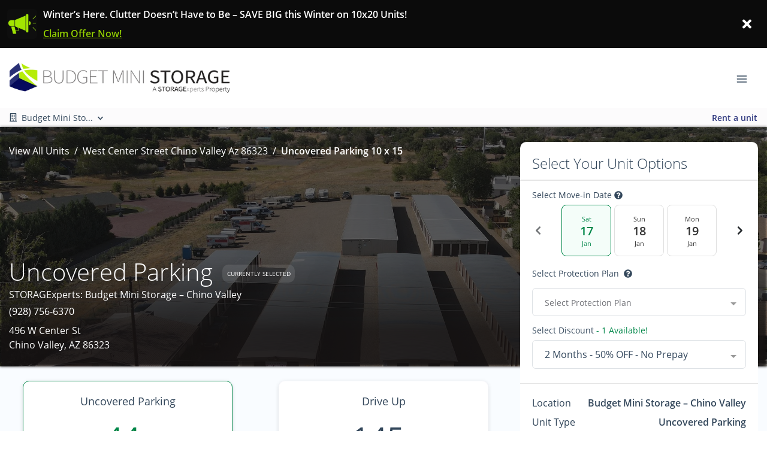

--- FILE ---
content_type: application/javascript; charset=UTF-8
request_url: https://www.storagexperts.net/_nuxt/70a45c4.js
body_size: 17218
content:
/*! For license information please see LICENSES */
(window.webpackJsonp=window.webpackJsonp||[]).push([[79],{360:function(e,t,n){"use strict";t.a=function(e){var t=e.app;t.mixins||(t.mixins=[]),t.mixins.push({data:function(){return{xs:0,sm:576,md:768,lg:992,xl:1200,currentWidth:0,currentBreakpoint:null,isExtraSmall:!1,isSmall:!1,isSmallAndBelow:!1,isMedium:!1,isMediumAndBelow:!1,isLarge:!1,isLargeAndBelow:!1,isSmallAndAbove:!1,isMediumAndAbove:!1,isLargeAndAbove:!1,isExtraLarge:!1,isExtraLargeAndAbove:!1}},mounted:function(){window.addEventListener("resize",this.handleResize),this.handleResize()},beforeDestroy:function(){window.removeEventListener("resize",this.handleResize)},methods:{handleResize:function(){var e=window.innerWidth;this.currentWidth=e,e<this.sm?this.currentBreakpoint="extra-small":e<this.md?this.currentBreakpoint="small":e<this.lg?this.currentBreakpoint="medium":e<this.xl?this.currentBreakpoint="large":e>=this.xl&&(this.currentBreakpoint="extra-large"),this.isExtraSmall="extra-small"===this.currentBreakpoint,this.isSmall="small"===this.currentBreakpoint,this.isSmallAndBelow="extra-small"===this.currentBreakpoint||"small"===this.currentBreakpoint,this.isMedium="medium"===this.currentBreakpoint,this.isMediumAndBelow="extra-small"===this.currentBreakpoint||"small"===this.currentBreakpoint||"medium"===this.currentBreakpoint,this.isLarge="large"===this.currentBreakpoint,this.isLargeAndBelow="extra-small"===this.currentBreakpoint||"small"===this.currentBreakpoint||"medium"===this.currentBreakpoint||"large"===this.currentBreakpoint,this.isSmallAndAbove="small"===this.currentBreakpoint||"medium"===this.currentBreakpoint||"large"===this.currentBreakpoint||"extra-large"===this.currentBreakpoint,this.isMediumAndAbove="medium"===this.currentBreakpoint||"large"===this.currentBreakpoint||"extra-large"===this.currentBreakpoint,this.isLargeAndAbove="large"===this.currentBreakpoint||"extra-large"===this.currentBreakpoint,this.isExtraLarge="extra-large"===this.currentBreakpoint,this.isExtraLargeAndAbove="extra-large"===this.currentBreakpoint}}})}},457:function(e,t,n){"use strict";t.a=function(e){var t=e.app,n=e.store;t.router.beforeEach((function(e,t,r){try{if(null===n.state.clientWebsite.utmParams){var o={utm_source:null,utm_medium:null},l=e.query;if(l){var c=!1;if(l.utm_source&&l.utm_medium&&(o.utm_source=l.utm_source,o.utm_medium=l.utm_medium,c=!0),c)return n.commit("clientWebsite/SET_UTM_PARAMS",o),r()}n.commit("clientWebsite/SET_UTM_PARAMS",!1)}}catch(e){console.log("🚀 ~ app.router.beforeEach ~ e:",e)}return r()}))}},458:function(e,t,n){"use strict";n(28),n(30);var r=n(0);n(26);t.a=function(e){var t=e.app;e.req,e.res,e.beforeNuxtRender,e.store,navigator&&navigator.userAgent&&(navigator.userAgent.includes("Page Speed")||navigator.userAgent.includes("Chrome-Lighthouse"));try{var n,o="G-1X89P17NBE",l=t.store.getters["clientWebsite/getWebsite"];if(l&&l.google_analytics&&(n=l.google_analytics),!document)return;document.head||document.getElementsByTagName("head")[0];var c="window.dataLayer = window.dataLayer || [];function gtag(){dataLayer.push(arguments);}gtag('js', new Date());gtag('config', '"+n+"');";document.createElement("script").setAttribute("type","text/javascript");document.createTextNode(c);t.router.afterEach((function(e,t){gtag("config",o,{page_path:e.fullPath}),gtag("config",n,{page_path:e.fullPath})}))}catch(e){console.error("Google Analytics: ",e),r.default.rollbar.error("Google Analytics: Error with Google Analytics",e)}}},459:function(e,t,n){"use strict";var r=n(11),o=(n(12),n(15),n(28),n(14),n(9),n(62),n(24),n(25),n(10),n(30),n(20),n(49),n(29),n(50),n(45),n(39),n(51),n(52),n(38),n(53),n(48),n(42),n(22),n(23),n(44),n(8)),l=n.n(o),c=n(0),f=n(26),d=n(676);function h(){h=function(){return t};var e,t={},n=Object.prototype,o=n.hasOwnProperty,l=Object.defineProperty||function(e,t,n){e[t]=n.value},i="function"==typeof Symbol?Symbol:{},a=i.iterator||"@@iterator",c=i.asyncIterator||"@@asyncIterator",u=i.toStringTag||"@@toStringTag";function f(e,t,n){return Object.defineProperty(e,t,{value:n,enumerable:!0,configurable:!0,writable:!0}),e[t]}try{f({},"")}catch(e){f=function(e,t,n){return e[t]=n}}function d(e,t,n,r){var i=t&&t.prototype instanceof L?t:L,a=Object.create(i.prototype),o=new j(r||[]);return l(a,"_invoke",{value:E(e,n,o)}),a}function m(e,t,n){try{return{type:"normal",arg:e.call(t,n)}}catch(e){return{type:"throw",arg:e}}}t.wrap=d;var v="suspendedStart",y="suspendedYield",w="executing",s="completed",S={};function L(){}function P(){}function A(){}var p={};f(p,a,(function(){return this}));var x=Object.getPrototypeOf,k=x&&x(x(O([])));k&&k!==n&&o.call(k,a)&&(p=k);var g=A.prototype=L.prototype=Object.create(p);function C(e){["next","throw","return"].forEach((function(t){f(e,t,(function(e){return this._invoke(t,e)}))}))}function _(e,t){function n(l,c,i,a){var f=m(e[l],e,c);if("throw"!==f.type){var u=f.arg,d=u.value;return d&&"object"==Object(r.a)(d)&&o.call(d,"__await")?t.resolve(d.__await).then((function(e){n("next",e,i,a)}),(function(e){n("throw",e,i,a)})):t.resolve(d).then((function(e){u.value=e,i(u)}),(function(e){return n("throw",e,i,a)}))}a(f.arg)}var c;l(this,"_invoke",{value:function(e,r){function o(){return new t((function(t,o){n(e,r,t,o)}))}return c=c?c.then(o,o):o()}})}function E(t,n,r){var o=v;return function(i,a){if(o===w)throw Error("Generator is already running");if(o===s){if("throw"===i)throw a;return{value:e,done:!0}}for(r.method=i,r.arg=a;;){var l=r.delegate;if(l){var u=B(l,r);if(u){if(u===S)continue;return u}}if("next"===r.method)r.sent=r._sent=r.arg;else if("throw"===r.method){if(o===v)throw o=s,r.arg;r.dispatchException(r.arg)}else"return"===r.method&&r.abrupt("return",r.arg);o=w;var p=m(t,n,r);if("normal"===p.type){if(o=r.done?s:y,p.arg===S)continue;return{value:p.arg,done:r.done}}"throw"===p.type&&(o=s,r.method="throw",r.arg=p.arg)}}}function B(t,n){var r=n.method,o=t.iterator[r];if(o===e)return n.delegate=null,"throw"===r&&t.iterator.return&&(n.method="return",n.arg=e,B(t,n),"throw"===n.method)||"return"!==r&&(n.method="throw",n.arg=new TypeError("The iterator does not provide a '"+r+"' method")),S;var i=m(o,t.iterator,n.arg);if("throw"===i.type)return n.method="throw",n.arg=i.arg,n.delegate=null,S;var a=i.arg;return a?a.done?(n[t.resultName]=a.value,n.next=t.nextLoc,"return"!==n.method&&(n.method="next",n.arg=e),n.delegate=null,S):a:(n.method="throw",n.arg=new TypeError("iterator result is not an object"),n.delegate=null,S)}function T(e){var t={tryLoc:e[0]};1 in e&&(t.catchLoc=e[1]),2 in e&&(t.finallyLoc=e[2],t.afterLoc=e[3]),this.tryEntries.push(t)}function F(e){var t=e.completion||{};t.type="normal",delete t.arg,e.completion=t}function j(e){this.tryEntries=[{tryLoc:"root"}],e.forEach(T,this),this.reset(!0)}function O(t){if(t||""===t){var n=t[a];if(n)return n.call(t);if("function"==typeof t.next)return t;if(!isNaN(t.length)){var l=-1,i=function n(){for(;++l<t.length;)if(o.call(t,l))return n.value=t[l],n.done=!1,n;return n.value=e,n.done=!0,n};return i.next=i}}throw new TypeError(Object(r.a)(t)+" is not iterable")}return P.prototype=A,l(g,"constructor",{value:A,configurable:!0}),l(A,"constructor",{value:P,configurable:!0}),P.displayName=f(A,u,"GeneratorFunction"),t.isGeneratorFunction=function(e){var t="function"==typeof e&&e.constructor;return!!t&&(t===P||"GeneratorFunction"===(t.displayName||t.name))},t.mark=function(e){return Object.setPrototypeOf?Object.setPrototypeOf(e,A):(e.__proto__=A,f(e,u,"GeneratorFunction")),e.prototype=Object.create(g),e},t.awrap=function(e){return{__await:e}},C(_.prototype),f(_.prototype,c,(function(){return this})),t.AsyncIterator=_,t.async=function(e,n,r,o,i){void 0===i&&(i=Promise);var a=new _(d(e,n,r,o),i);return t.isGeneratorFunction(n)?a:a.next().then((function(e){return e.done?e.value:a.next()}))},C(g),f(g,u,"Generator"),f(g,a,(function(){return this})),f(g,"toString",(function(){return"[object Generator]"})),t.keys=function(e){var t=Object(e),n=[];for(var r in t)n.push(r);return n.reverse(),function e(){for(;n.length;){var r=n.pop();if(r in t)return e.value=r,e.done=!1,e}return e.done=!0,e}},t.values=O,j.prototype={constructor:j,reset:function(t){if(this.prev=0,this.next=0,this.sent=this._sent=e,this.done=!1,this.delegate=null,this.method="next",this.arg=e,this.tryEntries.forEach(F),!t)for(var n in this)"t"===n.charAt(0)&&o.call(this,n)&&!isNaN(+n.slice(1))&&(this[n]=e)},stop:function(){this.done=!0;var e=this.tryEntries[0].completion;if("throw"===e.type)throw e.arg;return this.rval},dispatchException:function(t){if(this.done)throw t;var n=this;function r(r,o){return a.type="throw",a.arg=t,n.next=r,o&&(n.method="next",n.arg=e),!!o}for(var l=this.tryEntries.length-1;l>=0;--l){var i=this.tryEntries[l],a=i.completion;if("root"===i.tryLoc)return r("end");if(i.tryLoc<=this.prev){var c=o.call(i,"catchLoc"),u=o.call(i,"finallyLoc");if(c&&u){if(this.prev<i.catchLoc)return r(i.catchLoc,!0);if(this.prev<i.finallyLoc)return r(i.finallyLoc)}else if(c){if(this.prev<i.catchLoc)return r(i.catchLoc,!0)}else{if(!u)throw Error("try statement without catch or finally");if(this.prev<i.finallyLoc)return r(i.finallyLoc)}}}},abrupt:function(e,t){for(var n=this.tryEntries.length-1;n>=0;--n){var r=this.tryEntries[n];if(r.tryLoc<=this.prev&&o.call(r,"finallyLoc")&&this.prev<r.finallyLoc){var i=r;break}}i&&("break"===e||"continue"===e)&&i.tryLoc<=t&&t<=i.finallyLoc&&(i=null);var a=i?i.completion:{};return a.type=e,a.arg=t,i?(this.method="next",this.next=i.finallyLoc,S):this.complete(a)},complete:function(e,t){if("throw"===e.type)throw e.arg;return"break"===e.type||"continue"===e.type?this.next=e.arg:"return"===e.type?(this.rval=this.arg=e.arg,this.method="return",this.next="end"):"normal"===e.type&&t&&(this.next=t),S},finish:function(e){for(var t=this.tryEntries.length-1;t>=0;--t){var n=this.tryEntries[t];if(n.finallyLoc===e)return this.complete(n.completion,n.afterLoc),F(n),S}},catch:function(e){for(var t=this.tryEntries.length-1;t>=0;--t){var n=this.tryEntries[t];if(n.tryLoc===e){var r=n.completion;if("throw"===r.type){var o=r.arg;F(n)}return o}}throw Error("illegal catch attempt")},delegateYield:function(t,n,r){return this.delegate={iterator:O(t),resultName:n,nextLoc:r},"next"===this.method&&(this.arg=e),S}},t}c.default.mixin(d.a),t.a=function(e){var p,t,n,i,r,g,o=e.app,d=(e.store,navigator&&navigator.userAgent&&(navigator.userAgent.includes("Page Speed")||navigator.userAgent.includes("Chrome-Lighthouse")));o.store.getters["clientWebsite/account"];if("dev"!==f.a.stage&&"development"!==f.a.stage&&!d)try{p=window,t=document,n="script",p[i="pug"]||(p.GlobalSnowplowNamespace=p.GlobalSnowplowNamespace||[],p.GlobalSnowplowNamespace.push(i),p[i]=function(){(p[i].q=p[i].q||[]).push(arguments)},p[i].q=p[i].q||[],r=t.createElement(n),g=t.getElementsByTagName(n)[0],r.async=1,r.src="https://d35d2bh9d4dm20.cloudfront.net/pug.js",g.parentNode.insertBefore(r,g));var m=o.store.getters["clientWebsite/account"].client_code;window.pug("newTracker","pug_clients","collector.storagepug.app",{appId:m||"clients.storagepug.app",postPath:"/com.storagepug/track",cookieName:"_pug_",forceSecureTracker:!0,platform:"web",contexts:{webPage:!0,performanceTiming:!0}}),window.pug("setUserIdFromCookie","pugg_uid"),window.pug("enableLinkClickTracking",null,!0,!0),window.pug("enableFormTracking"),window.pug("enableActivityTracking",30,20),o.router.afterEach(function(){var e=l()(h().mark((function e(t,n){var r,l,f,d;return h().wrap((function(e){for(;;)switch(e.prev=e.next){case 0:return e.prev=0,e.next=4,c.default.$vlf.getItem("clientWebsite/user");case 4:l=e.sent;case 5:return r=l?l.contact:o.store.getters["clientWebsite/user"].contact,e.next=9,c.default.$vlf.getItem("clientWebsite/account");case 9:f=e.sent;case 10:f||o.store.getters["clientWebsite/account"],window.pug("setCustomUrl",t.fullPath),window.pug("setReferrerUrl",n.fullPath),r&&r.email?(d={id:String(r.id),email:r.email,first_name:r.first_name,last_name:r.last_name,phone_number:r.info&&r.info.phone?String(r.info.phone):null,is_tenant:Number(r.is_tenant),info_id:String(r.info.id),tenant_id:Number(r.info.tenant_id),addr_1:String(r.info.addr_1),addr_2:String(r.info.addr_2),city:r.info.city,region:String(r.info.region),postal_code:Number(r.info.postal_code),country:String(r.info.country),phone:r.info.phone?String(r.info.phone):null,cell_phone:String(r.info.cell_phone),company_name:String(r.info.company_name),has_active_ledger:Number(r.info.has_active_ledger),is_sms_opt_in:Number(r.info.is_sms_opt_in),dob:null,is_military:Number(r.info.is_military),is_company:Number(r.info.is_company),is_commercial:Number(r.info.is_commercial)},window.pug("trackPageView",null,[{schema:"iglu:com.pug/contact/jsonschema/1-0-0",data:d}])):window.pug("trackPageView"),e.next=18;break;case 16:e.prev=16,e.t0=e.catch(0);case 18:case"end":return e.stop()}}),e,null,[[0,16]])})));return function(t,n){return e.apply(this,arguments)}}()),document.addEventListener("click",(function(e){if("button"===e.target.type){var t=e.target.href?e.target.href:"unknown",n=e.target.id,html=e.target.innerHTML,r=Object.assign([],e.target.classList);window.pug("trackLinkClick",t,n,r,"",html)}}),!1)}catch(e){console.error("Snowplow Analytics: ",e),c.default.rollbar.error(e),window.pug("trackPageView")}}},460:function(e,t,n){"use strict";n(1214);var r=n(0),o=n(461),l=n.n(o);r.default.$vlf=l.a,Object.defineProperties(r.default.prototype,{$vlf:{get:function(){return l.a}}})},462:function(e,t,n){"use strict";var r=n(0),o=n(677),l=n.n(o);r.default.use(l.a),r.default.$cookies.config({expireTimes:"1d",path:"/",domain:"",secure:"",sameSite:""})},463:function(e,t,n){"use strict";var r=n(0),o=n(149),l=n(686),c=n(688),f=n(689),d=n(690),h=n(691),m=n(779),v=n(687),y=n(692),w=n(693),S=n(694),L=n(695),P=n(696),A=n(697),x=n(698),k=n(739),C=n(715),_=n(699),E=n(700),B=n(701),T=n(702),F=n(703),j=n(704),O=n(705),N=n(706),G=n(707),R=n(709),W=n(711),D=n(712),U=n(713),H=n(714),M=n(775),I=n(718),V=n(719),$=n(720),J=n(710),Q=n(722),z=n(723),K=n(724),Y=n(725),X=n(726),Z=n(727),ee=n(728),te=n(729),ne=n(730),re=n(731),oe=n(732),ie=n(733),ae=n(734),ue=n(721),le=n(735),ce=n(736),se=n(737),fe=n(738),de=n(740),he=n(741),pe=n(742),me=n(743),ge=n(744),ve=n(745),be=n(746),ye=n(747),we=n(748),Se=n(716),Le=n(749),Pe=n(750),Ae=n(751),xe=n(752),ke=n(753),Ce=n(754),_e=n(755),Ee=n(756),Be=n(757),Te=n(758),Fe=n(759),je=n(760),Oe=n(761),Ne=n(685),Ge=n(762),Re=n(763),We=n(764),De=n(765),Ue=n(766),He=n(767),Me=n(768),Ie=n(773),Ve=n(769),$e=n(770),qe=n(771),Je=n(772),Qe=n(774),ze=n(781),Ke=n(782),Ye=n(784),Xe=n(783),Ze=n(708),et=n(776),tt=n(777),nt=n(778),ot=n(785),it=n(786),at=n(787),ut=n(788),lt=n(684),ct=n(780),st=n(682),ft=n(683),ht=n(681),pt=n(680),mt=n(679),gt=n(789),vt=n(793),bt=n(794),yt=n(795),wt=n(796),St=n(797),Lt=n(798),Pt=n(799),At=n(800),xt=n(801),kt=n(802),Ct=n(803),_t=n(790),Et=n(791),Bt=n(792),Tt=n(806),Ft=n(808),jt=n(809),Ot=n(810),Nt=n(812),Gt=n(807),Rt=n(804),Wt=n(805),Dt=n(811),Ut=n(717),Ht=n(813),Mt=n(814),It=n(678);o.c.add(mt.faShieldAlt,pt.faUnlock,ht.faMobileAlt,st.faHandHoldingMedical,ft.faUserTie,lt.faQuestionCircle,Ne.faHeart,l.faCheck,v.faExpandAlt,c.faCheckCircle,f.faCircle,d.faMinus,h.faPlus,y.faChevronDown,w.faChevronLeft,S.faChevronUp,L.faChevronRight,P.faUserCircle,A.faSquare,x.faEdit,_.faCreditCard,E.faWarehouse,B.faWheelchair,T.faSnowflake,F.faLightbulb,j.faWineGlass,O.faHome,N.faCarSide,G.faCaravan,Ze.faAnchor,R.faShip,J.faBoxOpen,W.faTrailer,D.faParking,U.faBell,H.faPlug,C.faRulerCombined,Se.faPlayCircle,Ut.faPlayCircle,I.faGifts,V.faChair,$.faBoxes,ue.faShuttleVan,Q.faMoneyBillAlt,z.faDesktop,K.faGlobeAmericas,Y.faPeopleCarry,X.faTruck,Z.faTruckMoving,ee.faTruckLoading,te.faChevronCircleUp,ne.faVideo,re.faLock,oe.faMale,ie.faPhoneVolume,ae.faPhone,le.faPhoneAlt,ce.faEnvelope,se.faTags,fe.faTag,k.faTrash,de.faPercentage,he.faPercent,pe.faClipboard,me.faDrum,ge.faFilePdf,ve.faSms,be.faCommentDollar,ye.faSuitcase,we.faRoad,Le.faTemperatureHigh,Pe.faTemperatureLow,Ae.faCaretSquareDown,xe.faCaretDown,ke.faCaretUp,Ce.faMapMarkerAlt,_e.faClock,Ee.faArrowLeft,Be.faArrowRight,Te.faSpinner,Fe.faPencilAlt,je.faTimes,Oe.faTimesCircle,Ge.faUser,Re.faUserPlus,We.faUserCheck,De.faSortUp,Ue.faSortDown,He.faStar,Me.faBars,Ve.faSearch,$e.faExternalLinkAlt,qe.faCalendarAlt,Je.faReceipt,Ie.faImages,Qe.faKaaba,M.faSave,et.faDoorOpen,tt.faDoorClosed,nt.faExclamationCircle,m.faCog,ct.faInfoCircle,ze.faDolly,Ke.faSync,Xe.faKey,Ye.faKeyboard,ot.faBug,it.faSortNumericUp,at.faSynagogue,ut.faThermometerFull,gt.faHandSparkles,_t.faInstagram,Et.faLinkedinIn,Bt.faFacebookF,vt.faCcAmex,bt.faCcMastercard,yt.faCcDinersClub,wt.faCcVisa,St.faCcDiscover,Lt.faCcJcb,Pt.faGoogle,At.faFacebook,xt.faYelp,kt.faTwitter,Ct.faLinkedin,Rt.faMap,Wt.faArrowAltCircleRight,Tt.faCheckSquare,Gt.faStar,Ft.faCircle,jt.faCheckCircle,Ot.faDotCircle,Dt.faSquare,Nt.faBuilding,Ht.faCalendarAlt,Mt.faClock),r.default.component("font-awesome-icon",It.a)},464:function(e,t,n){"use strict";n(10),n(22),n(23),n(42);n(0).default.component("multiselect",(function(){return Promise.resolve().then(n.t.bind(null,196,7))}))},465:function(e,t,n){"use strict";n.d(t,"a",(function(){return m}));n(97),n(85),n(62),n(292),n(10),n(31),n(76),n(607),n(107),n(1215),n(90);var r=n(0),o=n(815),l=n(816),c=n(817),f=n(818),d=n(819),h=n(505);function m(e,t,style,n,r){if(void 0===t&&(t=0),void 0===style&&(style="currency"),void 0===n&&(n="USD"),void 0===r&&(r=!1),"string"==typeof e)e=parseFloat(e);else if("number"!=typeof e)return e;return t=1!==String(e).split(".").length||r?2:0,new Intl.NumberFormat("en-US",{style:style,currency:n,minimumFractionDigits:t,maximumFractionDigits:t}).format(e)}r.default.filter("truncate",f.a),r.default.filter("titlecase",c.a),r.default.filter("snakeToTitlecase",l.a),r.default.filter("percentage",o.a),r.default.filter("phone",d.a),r.default.filter("round",(function(e,t,n){if("number"!=typeof e)return e;var r=e.toFixed(t);return n?r:+r})),r.default.filter("protection",(function(e,t){var n=e.replace("Monthly Rent Fee","Rent Amount");return t?n.replace("Insurance","Protection Plan"):n})),r.default.filter("formatCCType",(function(e,t){if(e){for(var n=e.replace("-"," ").split(" "),i=0;i<n.length;i++)n[i]=n[i][0].toUpperCase()+n[i].substr(1);return n.join(" ")}return e})),r.default.filter("number",h.a),r.default.filter("currency",m)},466:function(e,t,n){"use strict";n(28),n(30),n(63);var r=n(0),o=n(820),l=n(26);r.default.mixin(o.a),window.onNuxtReady((function(){var e=navigator&&navigator.userAgent&&(navigator.userAgent.includes("Page Speed")||navigator.userAgent.includes("Chrome-Lighthouse"));"dev"===l.a.stage||"development"===l.a.stage||"staging"===l.a.stage||"production_dev"===l.a.stage||e||document.addEventListener("readystatechange",(function(e){"complete"===document.readyState&&setTimeout((function(){window.onUsersnapCXLoad=function(e){e.init()}}),1500)}))}))},467:function(e,t,n){"use strict";n(28),n(30);var r=n(0),o=n(821),l=n(822),c=n(823);navigator&&navigator.userAgent&&(navigator.userAgent.includes("Page Speed")||navigator.userAgent.includes("Chrome-Lighthouse"))||(r.default.directive("mask",o.a),r.default.directive("click-outside",l.a),r.default.directive("image-fall-back",c.a))},468:function(e,t,n){"use strict";var r=n(0),o=n(861);r.default.component("v-skeleton-loader",o.a)},469:function(e,t,n){"use strict";n(63);t.a=function(e){var t=e.store.getters["clientWebsite/getWebsite"];t.custom_js&&t.custom_js.length>=1&&document.addEventListener("readystatechange",(function(e){"complete"===document.readyState&&setTimeout((function(){var body=document.body||document.getElementsByTagName("body")[0],script=document.createElement("script");script.setAttribute("type","text/javascript");var e=document.createTextNode(t.custom_js);script.appendChild(e);try{body.appendChild(script)}catch(e){console.log("custom js -> ",e)}}),2500)}))}},470:function(e,t,n){"use strict";var r=n(11),o=(n(12),n(15),n(14),n(9),n(24),n(94),n(25),n(10),n(22),n(20),n(23),n(49),n(29),n(50),n(45),n(39),n(107),n(51),n(52),n(38),n(53),n(48),n(42),n(44),n(8)),l=n.n(o),c=n(86),f=n(471),d=n(824),h=n(0);function m(){m=function(){return t};var e,t={},n=Object.prototype,o=n.hasOwnProperty,l=Object.defineProperty||function(e,t,n){e[t]=n.value},i="function"==typeof Symbol?Symbol:{},a=i.iterator||"@@iterator",c=i.asyncIterator||"@@asyncIterator",u=i.toStringTag||"@@toStringTag";function f(e,t,n){return Object.defineProperty(e,t,{value:n,enumerable:!0,configurable:!0,writable:!0}),e[t]}try{f({},"")}catch(e){f=function(e,t,n){return e[t]=n}}function d(e,t,n,r){var i=t&&t.prototype instanceof L?t:L,a=Object.create(i.prototype),o=new j(r||[]);return l(a,"_invoke",{value:E(e,n,o)}),a}function h(e,t,n){try{return{type:"normal",arg:e.call(t,n)}}catch(e){return{type:"throw",arg:e}}}t.wrap=d;var v="suspendedStart",y="suspendedYield",w="executing",s="completed",S={};function L(){}function P(){}function A(){}var p={};f(p,a,(function(){return this}));var x=Object.getPrototypeOf,k=x&&x(x(O([])));k&&k!==n&&o.call(k,a)&&(p=k);var g=A.prototype=L.prototype=Object.create(p);function C(e){["next","throw","return"].forEach((function(t){f(e,t,(function(e){return this._invoke(t,e)}))}))}function _(e,t){function n(l,c,i,a){var f=h(e[l],e,c);if("throw"!==f.type){var u=f.arg,d=u.value;return d&&"object"==Object(r.a)(d)&&o.call(d,"__await")?t.resolve(d.__await).then((function(e){n("next",e,i,a)}),(function(e){n("throw",e,i,a)})):t.resolve(d).then((function(e){u.value=e,i(u)}),(function(e){return n("throw",e,i,a)}))}a(f.arg)}var c;l(this,"_invoke",{value:function(e,r){function o(){return new t((function(t,o){n(e,r,t,o)}))}return c=c?c.then(o,o):o()}})}function E(t,n,r){var o=v;return function(i,a){if(o===w)throw Error("Generator is already running");if(o===s){if("throw"===i)throw a;return{value:e,done:!0}}for(r.method=i,r.arg=a;;){var l=r.delegate;if(l){var u=B(l,r);if(u){if(u===S)continue;return u}}if("next"===r.method)r.sent=r._sent=r.arg;else if("throw"===r.method){if(o===v)throw o=s,r.arg;r.dispatchException(r.arg)}else"return"===r.method&&r.abrupt("return",r.arg);o=w;var p=h(t,n,r);if("normal"===p.type){if(o=r.done?s:y,p.arg===S)continue;return{value:p.arg,done:r.done}}"throw"===p.type&&(o=s,r.method="throw",r.arg=p.arg)}}}function B(t,n){var r=n.method,o=t.iterator[r];if(o===e)return n.delegate=null,"throw"===r&&t.iterator.return&&(n.method="return",n.arg=e,B(t,n),"throw"===n.method)||"return"!==r&&(n.method="throw",n.arg=new TypeError("The iterator does not provide a '"+r+"' method")),S;var i=h(o,t.iterator,n.arg);if("throw"===i.type)return n.method="throw",n.arg=i.arg,n.delegate=null,S;var a=i.arg;return a?a.done?(n[t.resultName]=a.value,n.next=t.nextLoc,"return"!==n.method&&(n.method="next",n.arg=e),n.delegate=null,S):a:(n.method="throw",n.arg=new TypeError("iterator result is not an object"),n.delegate=null,S)}function T(e){var t={tryLoc:e[0]};1 in e&&(t.catchLoc=e[1]),2 in e&&(t.finallyLoc=e[2],t.afterLoc=e[3]),this.tryEntries.push(t)}function F(e){var t=e.completion||{};t.type="normal",delete t.arg,e.completion=t}function j(e){this.tryEntries=[{tryLoc:"root"}],e.forEach(T,this),this.reset(!0)}function O(t){if(t||""===t){var n=t[a];if(n)return n.call(t);if("function"==typeof t.next)return t;if(!isNaN(t.length)){var l=-1,i=function n(){for(;++l<t.length;)if(o.call(t,l))return n.value=t[l],n.done=!1,n;return n.value=e,n.done=!0,n};return i.next=i}}throw new TypeError(Object(r.a)(t)+" is not iterable")}return P.prototype=A,l(g,"constructor",{value:A,configurable:!0}),l(A,"constructor",{value:P,configurable:!0}),P.displayName=f(A,u,"GeneratorFunction"),t.isGeneratorFunction=function(e){var t="function"==typeof e&&e.constructor;return!!t&&(t===P||"GeneratorFunction"===(t.displayName||t.name))},t.mark=function(e){return Object.setPrototypeOf?Object.setPrototypeOf(e,A):(e.__proto__=A,f(e,u,"GeneratorFunction")),e.prototype=Object.create(g),e},t.awrap=function(e){return{__await:e}},C(_.prototype),f(_.prototype,c,(function(){return this})),t.AsyncIterator=_,t.async=function(e,n,r,o,i){void 0===i&&(i=Promise);var a=new _(d(e,n,r,o),i);return t.isGeneratorFunction(n)?a:a.next().then((function(e){return e.done?e.value:a.next()}))},C(g),f(g,u,"Generator"),f(g,a,(function(){return this})),f(g,"toString",(function(){return"[object Generator]"})),t.keys=function(e){var t=Object(e),n=[];for(var r in t)n.push(r);return n.reverse(),function e(){for(;n.length;){var r=n.pop();if(r in t)return e.value=r,e.done=!1,e}return e.done=!0,e}},t.values=O,j.prototype={constructor:j,reset:function(t){if(this.prev=0,this.next=0,this.sent=this._sent=e,this.done=!1,this.delegate=null,this.method="next",this.arg=e,this.tryEntries.forEach(F),!t)for(var n in this)"t"===n.charAt(0)&&o.call(this,n)&&!isNaN(+n.slice(1))&&(this[n]=e)},stop:function(){this.done=!0;var e=this.tryEntries[0].completion;if("throw"===e.type)throw e.arg;return this.rval},dispatchException:function(t){if(this.done)throw t;var n=this;function r(r,o){return a.type="throw",a.arg=t,n.next=r,o&&(n.method="next",n.arg=e),!!o}for(var l=this.tryEntries.length-1;l>=0;--l){var i=this.tryEntries[l],a=i.completion;if("root"===i.tryLoc)return r("end");if(i.tryLoc<=this.prev){var c=o.call(i,"catchLoc"),u=o.call(i,"finallyLoc");if(c&&u){if(this.prev<i.catchLoc)return r(i.catchLoc,!0);if(this.prev<i.finallyLoc)return r(i.finallyLoc)}else if(c){if(this.prev<i.catchLoc)return r(i.catchLoc,!0)}else{if(!u)throw Error("try statement without catch or finally");if(this.prev<i.finallyLoc)return r(i.finallyLoc)}}}},abrupt:function(e,t){for(var n=this.tryEntries.length-1;n>=0;--n){var r=this.tryEntries[n];if(r.tryLoc<=this.prev&&o.call(r,"finallyLoc")&&this.prev<r.finallyLoc){var i=r;break}}i&&("break"===e||"continue"===e)&&i.tryLoc<=t&&t<=i.finallyLoc&&(i=null);var a=i?i.completion:{};return a.type=e,a.arg=t,i?(this.method="next",this.next=i.finallyLoc,S):this.complete(a)},complete:function(e,t){if("throw"===e.type)throw e.arg;return"break"===e.type||"continue"===e.type?this.next=e.arg:"return"===e.type?(this.rval=this.arg=e.arg,this.method="return",this.next="end"):"normal"===e.type&&t&&(this.next=t),S},finish:function(e){for(var t=this.tryEntries.length-1;t>=0;--t){var n=this.tryEntries[t];if(n.finallyLoc===e)return this.complete(n.completion,n.afterLoc),F(n),S}},catch:function(e){for(var t=this.tryEntries.length-1;t>=0;--t){var n=this.tryEntries[t];if(n.tryLoc===e){var r=n.completion;if("throw"===r.type){var o=r.arg;F(n)}return o}}throw Error("illegal catch attempt")},delegateYield:function(t,n,r){return this.delegate={iterator:O(t),resultName:n,nextLoc:r},"next"===this.method&&(this.arg=e),S}},t}Object.keys(f).forEach((function(e){Object(c.d)(e,Object.assign({},f[e],{message:d.a[e]}))})),window.onNuxtReady(l()(m().mark((function e(){var t,r,o,l,f,d,v,y,w,S;return m().wrap((function(e){for(;;)switch(e.prev=e.next){case 0:return S=function(e){return"number"==typeof e?new Date(e):e instanceof Date?e:l(e)},e.next=3,n.e(2).then(n.bind(null,1302));case 3:return t=e.sent,h.default.prototype.$BadgerAccordion=t,e.next=7,n.e(223).then(n.t.bind(null,1427,7));case 7:return r=e.sent,e.next=10,n.e(222).then(n.bind(null,163));case 10:o=e.sent,l=o.parse,f=o.format,d=o.isValid,v=o.isEqual,y=o.isBefore,w=o.isAfter,Object(c.c)({classes:{valid:"is-valid",invalid:"is-invalid"}}),Object(c.d)("credit_card",{validate:function(e){return r.isCreditCard(e)},message:"Please enter a valid credit card."}),Object(c.d)("phone_number",{validate:function(e){return r.isMobilePhone(e)},message:"Please enter a valid phone number."}),Object(c.d)("url",{validate:function(e){return r.isURL(e)},message:"Please enter a valid url."}),Object(c.d)("decimal",{validate:function(e){var t=String(e);return r.isDecimal(t)},message:"Please enter a valid decimal."}),Object(c.d)("date_format",{validate:function(e,t){var n=t.dateFormat;if("string"!=typeof e)return!!d(e)&&e;var r=l(e,n,new Date);return!(!d(r)||f(r,n)!==e)},params:["dateFormat"],message:"The provided date must be formatted as {dateFormat}."}),Object(c.d)("date_after",{validate:function(e,t){var n=t.compare;return e.getTime()>n.getTime()},castValue:S,params:[{name:"compare",cast:S}],message:"The provided date must be after {compare}"}),Object(c.d)("date_before",{validate:function(e,t){var n=t.compare;return e.getTime()<n.getTime()},castValue:S,params:[{name:"compare",cast:S}],message:"The provided date must be before {compare}"}),Object(c.d)("date_format",{validate:function(e,t){var n=t.dateFormat;if("string"!=typeof e)return!!d(e)&&e;var r=l(e,n,new Date);return!(!d(r)||f(r,n)!==e)},params:["dateFormat"],message:"The provided date must be formatted as {dateFormat}."}),Object(c.d)("date_between",{validate:function(e,t){var n=t.minDate,r=t.maxDate,o=t.dateFormat;if(!n||!r)return!1;var c=n,f=r,d=e;return o&&(c=l(n,o,new Date),f=l(r,o,new Date),d=l(e,o,new Date)),v(d,f)||v(d,c)||y(d,f)&&w(d,c)},params:["minDate","maxDate","dateFormat","inclusive"],message:"The provided date must be between {minDate} and {maxDate}."});case 27:case"end":return e.stop()}}),e)}))))},472:function(e,t,n){"use strict";n(10),n(22),n(23),n(42);var r=n(0);t.a=function(e,t){e.app;"no"===e.$config.devStatic&&(console.log("IMPORTING ALL COMPONENTS"),r.default.component("WrapperSectionUnitsDevean",(function(){return Promise.all([n.e(7),n.e(10),n.e(14),n.e(15),n.e(93)]).then(n.bind(null,1279))})),r.default.component("WrapperSectionUnitsHorace",(function(){return Promise.all([n.e(7),n.e(10),n.e(14),n.e(23),n.e(94)]).then(n.bind(null,1476))})),r.default.component("WrapperSectionUnitsKobe",(function(){return Promise.all([n.e(7),n.e(10),n.e(14),n.e(23),n.e(95)]).then(n.bind(null,1403))})),r.default.component("WrapperSectionUnitsShaquille",(function(){return Promise.all([n.e(7),n.e(10),n.e(14),n.e(23),n.e(96)]).then(n.bind(null,1477))})),r.default.component("WrapperSectionUnitsTyronn",(function(){return Promise.all([n.e(7),n.e(10),n.e(14),n.e(23),n.e(97)]).then(n.bind(null,1478))})),r.default.component("NavbarAntelope",(function(){return Promise.resolve().then(n.bind(null,425))})),r.default.component("NavbarAntelopeMenu",(function(){return Promise.resolve().then(n.bind(null,447))})),r.default.component("NavbarAntelopeMobileMenu",(function(){return Promise.resolve().then(n.bind(null,448))})),r.default.component("NavbarAntelopeMobileSubNav",(function(){return Promise.resolve().then(n.bind(null,449))})),r.default.component("SectionOctopus",(function(){return Promise.all([n.e(8),n.e(17),n.e(251)]).then(n.bind(null,1271))})),r.default.component("SmallMapPele",(function(){return Promise.all([n.e(8),n.e(17),n.e(252)]).then(n.bind(null,1363))})),r.default.component("BenefitsWithImagesStorij",(function(){return Promise.all([n.e(0),n.e(5),n.e(27)]).then(n.bind(null,1323))})),r.default.component("CarouselReeses",(function(){return Promise.all([n.e(0),n.e(32),n.e(254)]).then(n.bind(null,1313))})),r.default.component("CarouselReesesFullWidth",(function(){return Promise.all([n.e(0),n.e(253)]).then(n.bind(null,1331))})),r.default.component("FeaturesWithDescriptionKanye",(function(){return n.e(255).then(n.bind(null,1499))})),r.default.component("FeaturesWithPictureCarl",(function(){return n.e(50).then(n.bind(null,1416))})),r.default.component("FeaturesWithSliderSkittles",(function(){return Promise.all([n.e(0),n.e(5),n.e(28)]).then(n.bind(null,1324))})),r.default.component("LocationAmenitiesRipken",(function(){return n.e(257).then(n.bind(null,1356))})),r.default.component("LocationBenefitsWithImagesStorij",(function(){return Promise.all([n.e(0),n.e(5),n.e(27),n.e(258)]).then(n.bind(null,1364))})),r.default.component("LocationCarouselReeses",(function(){return Promise.all([n.e(0),n.e(32),n.e(260)]).then(n.bind(null,1365))})),r.default.component("LocationCarouselReesesFullWidth",(function(){return Promise.all([n.e(0),n.e(40),n.e(259)]).then(n.bind(null,1366))})),r.default.component("LocationFeaturesUnicorn",(function(){return Promise.all([n.e(41),n.e(261)]).then(n.bind(null,1500))})),r.default.component("LocationFeaturesWithSliderSkittles",(function(){return Promise.all([n.e(0),n.e(5),n.e(28),n.e(262)]).then(n.bind(null,1367))})),r.default.component("NumberStatsJordan",(function(){return n.e(268).then(n.bind(null,1368))})),r.default.component("ReviewsWithPictureJerry",(function(){return Promise.all([n.e(0),n.e(51)]).then(n.bind(null,1417))})),r.default.component("ReviewsWithVideoJerry",(function(){return Promise.all([n.e(0),n.e(3),n.e(4),n.e(52)]).then(n.bind(null,1418))})),r.default.component("VideoCody",(function(){return Promise.all([n.e(3),n.e(4),n.e(266)]).then(n.bind(null,1501))})),r.default.component("IframeMika",(function(){return n.e(265).then(n.bind(null,1481))})),r.default.component("SectionAardvark",(function(){return n.e(53).then(n.bind(null,1419))})),r.default.component("SectionAardwolf",(function(){return n.e(269).then(n.bind(null,1284))})),r.default.component("SectionAccordionStarfishWithHeader",(function(){return Promise.all([n.e(2),n.e(12),n.e(69),n.e(270)]).then(n.bind(null,1321))})),r.default.component("SectionAssociationLogos",(function(){return n.e(271).then(n.bind(null,1283))})),r.default.component("SectionChecklistPollock",(function(){return Promise.all([n.e(19),n.e(272)]).then(n.bind(null,1277))})),r.default.component("SectionChecklistFlounder",(function(){return n.e(290).then(n.bind(null,1502))})),r.default.component("SectionCtaChipmunk",(function(){return n.e(275).then(n.bind(null,1369))})),r.default.component("SectionCtaChipmunkFull",(function(){return n.e(274).then(n.bind(null,1370))})),r.default.component("SectionCtaChipmunkFullCentered",(function(){return n.e(273).then(n.bind(null,1371))})),r.default.component("SectionCtaChipmunkFullVideo",(function(){return Promise.all([n.e(3),n.e(4),n.e(54)]).then(n.bind(null,1420))})),r.default.component("SectionCtaVulture",(function(){return Promise.all([n.e(3),n.e(4),n.e(20),n.e(277)]).then(n.bind(null,1276))})),r.default.component("SectionCtaVultureWithReviews",(function(){return Promise.all([n.e(3),n.e(4),n.e(20),n.e(276)]).then(n.bind(null,1503))})),r.default.component("SectionFeatureDinosaur",(function(){return Promise.all([n.e(41),n.e(278)]).then(n.bind(null,1312))})),r.default.component("SectionMediaAlbrecht",(function(){return n.e(55).then(n.bind(null,1421))})),r.default.component("SectionReviewsEmu",(function(){return Promise.all([n.e(6),n.e(0),n.e(13),n.e(279)]).then(n.bind(null,1272))})),r.default.component("SectionReviewsGriffey",(function(){return n.e(29).then(n.bind(null,1342))})),r.default.component("SectionReviewsRandy",(function(){return Promise.all([n.e(0),n.e(280)]).then(n.bind(null,1332))})),r.default.component("SectionSmallAccordionStarfish",(function(){return Promise.all([n.e(2),n.e(12),n.e(282)]).then(n.bind(null,1280))})),r.default.component("StepByStepTomasz",(function(){return n.e(284).then(n.bind(null,1311))})),r.default.component("StepByStepTomaszVertical",(function(){return n.e(283).then(n.bind(null,1372))})),r.default.component("SectionLocationsChiti",(function(){return Promise.all([n.e(8),n.e(46),n.e(294)]).then(n.bind(null,1292))})),r.default.component("SectionLocationsRobert",(function(){return Promise.all([n.e(38),n.e(295)]).then(n.bind(null,1504))})),r.default.component("SectionLocationPaymentLinksLion",(function(){return Promise.all([n.e(38),n.e(293)]).then(n.bind(null,1505))})),r.default.component("SectionChecklistPablo",(function(){return n.e(291).then(n.bind(null,1373))})),r.default.component("SectionTextLeroy",(function(){return n.e(297).then(n.bind(null,1270))})),r.default.component("SectionTextWithTitleAllen",(function(){return n.e(298).then(n.bind(null,1374))})),r.default.component("SectionTextBlockHudson",(function(){return n.e(296).then(n.bind(null,1375))})),r.default.component("SingleTextBlockHudson",(function(){return n.e(299).then(n.bind(null,1293))})),r.default.component("SizeGuideAna",(function(){return Promise.all([n.e(16),n.e(300)]).then(n.bind(null,1330))})),r.default.component("SizeGuideChico",(function(){return n.e(301).then(n.bind(null,1376))})),r.default.component("TextTwoColumnTerry",(function(){return n.e(304).then(n.bind(null,1377))})),r.default.component("Accordion",(function(){return Promise.all([n.e(2),n.e(312)]).then(n.bind(null,1266))})),r.default.component("AccordionItem",(function(){return n.e(311).then(n.bind(null,1267))})),r.default.component("AccordionItemContent",(function(){return n.e(310).then(n.bind(null,1268))})),r.default.component("BaseBadge",(function(){return n.e(313).then(n.bind(null,1506))})),r.default.component("BaseButton",(function(){return n.e(316).then(n.bind(null,1343))})),r.default.component("BaseButtonCard",(function(){return n.e(314).then(n.bind(null,1351))})),r.default.component("BaseButtonSocial",(function(){return n.e(315).then(n.bind(null,1359))})),r.default.component("ListUnitsToggler",(function(){return n.e(317).then(n.bind(null,1251))})),r.default.component("LocationDropdown",(function(){return Promise.resolve().then(n.bind(null,428))})),r.default.component("SelectedLocationHoursDropdown",(function(){return Promise.resolve().then(n.bind(null,432))})),r.default.component("AardvarkCard",(function(){return n.e(318).then(n.bind(null,1247))})),r.default.component("AardwolfCard",(function(){return n.e(319).then(n.bind(null,1278))})),r.default.component("AccountInformationWolf",(function(){return n.e(320).then(n.bind(null,1298))})),r.default.component("AccountNewTenantWalrus",(function(){return n.e(321).then(n.bind(null,1291))})),r.default.component("AlternativeContactHeron",(function(){return n.e(322).then(n.bind(null,1300))})),r.default.component("BaseCard",(function(){return n.e(323).then(n.bind(null,1507))})),r.default.component("ButtonTileTilapia",(function(){return Promise.resolve().then(n.bind(null,434))})),r.default.component("CardAlligator",(function(){return n.e(324).then(n.bind(null,1508))})),r.default.component("CardBobcat",(function(){return n.e(325).then(n.bind(null,1287))})),r.default.component("CardCatfish",(function(){return n.e(326).then(n.bind(null,1249))})),r.default.component("CardCow",(function(){return n.e(327).then(n.bind(null,1378))})),r.default.component("CardDingo",(function(){return Promise.all([n.e(7),n.e(328)]).then(n.bind(null,1259))})),r.default.component("CardDodo",(function(){return Promise.all([n.e(7),n.e(329)]).then(n.bind(null,1258))})),r.default.component("CardDragon",(function(){return Promise.all([n.e(7),n.e(330)]).then(n.bind(null,1257))})),r.default.component("CardEarwig",(function(){return n.e(331).then(n.bind(null,1265))})),r.default.component("CardFrog",(function(){return n.e(332).then(n.bind(null,1482))})),r.default.component("CardGoat",(function(){return n.e(333).then(n.bind(null,1289))})),r.default.component("CardHippo",(function(){return n.e(334).then(n.bind(null,1381))})),r.default.component("CardIguana",(function(){return n.e(335).then(n.bind(null,1252))})),r.default.component("CardKoala",(function(){return n.e(336).then(n.bind(null,1314))})),r.default.component("CardMackerel",(function(){return n.e(337).then(n.bind(null,1509))})),r.default.component("CardRentalLoader",(function(){return n.e(338).then(n.bind(null,1282))})),r.default.component("CardRhino",(function(){return n.e(35).then(n.bind(null,1345))})),r.default.component("ChangePasswordCardCoot",(function(){return n.e(36).then(n.bind(null,1341))})),r.default.component("CollapsibleCardLasagne",(function(){return n.e(339).then(n.bind(null,1274))})),r.default.component("UnitCardPenguin",(function(){return n.e(341).then(n.bind(null,1354))})),r.default.component("UserAddressAnt",(function(){return n.e(342).then(n.bind(null,1299))})),r.default.component("GateCodeMoose",(function(){return n.e(340).then(n.bind(null,1353))})),r.default.component("FormBuilderSections",(function(){return n.e(343).then(n.bind(null,1290))})),r.default.component("FormElementSelectList",(function(){return n.e(56).then(n.bind(null,1402))})),r.default.component("FormElementSwitch",(function(){return n.e(344).then(n.bind(null,1382))})),r.default.component("FormElementTextInput",(function(){return n.e(345).then(n.bind(null,1383))})),r.default.component("FormElementTextInputMask",(function(){return n.e(346).then(n.bind(null,1384))})),r.default.component("BaseFormDivider",(function(){return n.e(347).then(n.bind(null,1510))})),r.default.component("BaseLoginForm",(function(){return n.e(348).then(n.bind(null,1296))})),r.default.component("ClaimAndCreateLizard",(function(){return n.e(350).then(n.bind(null,1286))})),r.default.component("BaseSearchBar",(function(){return n.e(349).then(n.bind(null,1385))})),r.default.component("DatePickerParrot",(function(){return Promise.resolve().then(n.bind(null,435))})),r.default.component("FormAkita",(function(){return Promise.all([n.e(16),n.e(18),n.e(9),n.e(11),n.e(352),n.e(353),n.e(351),n.e(354)]).then(n.bind(null,1316))})),r.default.component("FormBear",(function(){return n.e(30).then(n.bind(null,1410))})),r.default.component("FormSimple",(function(){return n.e(57).then(n.bind(null,1422))})),r.default.component("InputCreditCard",(function(){return n.e(9).then(n.bind(null,1413))})),r.default.component("PaymentPortalStickyFooter",(function(){return n.e(355).then(n.bind(null,1352))})),r.default.component("RentalFlowEsign",(function(){return n.e(356).then(n.bind(null,1308))})),r.default.component("RentalFlowPayment",(function(){return Promise.all([n.e(9),n.e(11),n.e(21),n.e(357)]).then(n.bind(null,1307))})),r.default.component("RentalFlowReservation",(function(){return n.e(358).then(n.bind(null,1309))})),r.default.component("RentalFlowSignUp",(function(){return Promise.all([n.e(18),n.e(25),n.e(24),n.e(34),n.e(359)]).then(n.bind(null,1306))})),r.default.component("RentalFlowStickyFooter",(function(){return Promise.resolve().then(n.bind(null,440))})),r.default.component("RentalFlowSuccess",(function(){return n.e(360).then(n.bind(null,1310))})),r.default.component("ColumnWidthGenerator",(function(){return n.e(361).then(n.bind(null,1394))})),r.default.component("ComponentGenerator",(function(){return Promise.resolve().then(n.bind(null,441))})),r.default.component("PageGenerator",(function(){return n.e(362).then(n.bind(null,1534))})),r.default.component("RowGenerator",(function(){return n.e(363).then(n.bind(null,1328))})),r.default.component("SectionGenerator",(function(){return n.e(364).then(n.bind(null,1393))})),r.default.component("PugImg",(function(){return Promise.resolve().then(n.bind(null,442))})),r.default.component("LocationHomepageHeaderBetty",(function(){return Promise.all([n.e(0),n.e(5),n.e(365)]).then(n.bind(null,1483))})),r.default.component("LocationImgSliderPig",(function(){return Promise.all([n.e(0),n.e(5),n.e(366)]).then(n.bind(null,1386))})),r.default.component("Map",(function(){return n.e(58).then(n.bind(null,1511))})),r.default.component("MapAlbatross",(function(){return n.e(59).then(n.bind(null,1260))})),r.default.component("MapOsprey",(function(){return n.e(38).then(n.bind(null,1344))})),r.default.component("MapInfoWindow",(function(){return n.e(37).then(n.bind(null,1423))})),r.default.component("FooterCopywriteCheetah",(function(){return Promise.resolve().then(n.bind(null,430))})),r.default.component("FooterLinksDonkey",(function(){return Promise.resolve().then(n.bind(null,431))})),r.default.component("ChangePasswordCockatoo",(function(){return Promise.all([n.e(36),n.e(367)]).then(n.bind(null,1347))})),r.default.component("ClaimAccountChameleon",(function(){return Promise.all([n.e(34),n.e(368)]).then(n.bind(null,1288))})),r.default.component("CreateAccountSloth",(function(){return Promise.all([n.e(18),n.e(25),n.e(369)]).then(n.bind(null,1301))})),r.default.component("LoginPageBeluga",(function(){return Promise.all([n.e(24),n.e(60)]).then(n.bind(null,1412))})),r.default.component("MoveOutPageWoodpecker",(function(){return n.e(61).then(n.bind(null,1407))})),r.default.component("PaymentPagePeacock",(function(){return Promise.all([n.e(9),n.e(11),n.e(370)]).then(n.bind(null,1297))})),r.default.component("PaymentPortalSuccessPageDove",(function(){return Promise.resolve().then(n.bind(null,439))})),r.default.component("PortalHomeJaguar",(function(){return Promise.all([n.e(35),n.e(371)]).then(n.bind(null,1349))})),r.default.component("ResetPassword",(function(){return n.e(62).then(n.bind(null,1411))})),r.default.component("UnitPageOrca",(function(){return Promise.all([n.e(26),n.e(31),n.e(63)]).then(n.bind(null,1404))})),r.default.component("UpdateAccountArmadillo",(function(){return Promise.all([n.e(47),n.e(25),n.e(64)]).then(n.bind(null,1406))})),r.default.component("SelectedLocationPop",(function(){return n.e(372).then(n.bind(null,1357))})),r.default.component("SectionAccordianJellyfish",(function(){return Promise.all([n.e(2),n.e(12),n.e(373)]).then(n.bind(null,1256))})),r.default.component("SectionAccordionStarfish",(function(){return n.e(374).then(n.bind(null,1387))})),r.default.component("SectionCtaFalcon",(function(){return Promise.all([n.e(0),n.e(5),n.e(375)]).then(n.bind(null,1246))})),r.default.component("SectionFeatureCougar",(function(){return n.e(65).then(n.bind(null,1424))})),r.default.component("SectionFeatureGiraffe",(function(){return n.e(66).then(n.bind(null,1405))})),r.default.component("SectionListKangaroo",(function(){return n.e(376).then(n.bind(null,1329))})),r.default.component("SectionLocationMaddux",(function(){return n.e(67).then(n.bind(null,1425))})),r.default.component("SectionLocationMarmot",(function(){return n.e(377).then(n.bind(null,1388))})),r.default.component("SectionLocationPig",(function(){return n.e(378).then(n.bind(null,1389))})),r.default.component("SectionLocationPika",(function(){return n.e(379).then(n.bind(null,1390))})),r.default.component("SectionLocationsFox",(function(){return n.e(380).then(n.bind(null,1326))})),r.default.component("SectionLocationsPheasant",(function(){return Promise.all([n.e(1),n.e(68)]).then(n.bind(null,1401))})),r.default.component("SectionLoginKiwi",(function(){return Promise.all([n.e(24),n.e(381)]).then(n.bind(null,1512))})),r.default.component("SectionMaddux",(function(){return n.e(382).then(n.bind(null,1325))})),r.default.component("SectionManatee",(function(){return Promise.all([n.e(30),n.e(39),n.e(383)]).then(n.bind(null,1484))})),r.default.component("SectionMediaSnapper",(function(){return Promise.all([n.e(19),n.e(384)]).then(n.bind(null,1263))})),r.default.component("SectionMoveOutPigeon",(function(){return n.e(385).then(n.bind(null,1355))})),r.default.component("SectionNewt",(function(){return Promise.all([n.e(30),n.e(39)]).then(n.bind(null,1346))})),r.default.component("SectionPaymentGerbil",(function(){return Promise.all([n.e(9),n.e(11)]).then(n.bind(null,1304))})),r.default.component("SectionRatesLemur",(function(){return Promise.all([n.e(16),n.e(18),n.e(9),n.e(11),n.e(387),n.e(388),n.e(386),n.e(389)]).then(n.bind(null,1513))})),r.default.component("SectionRonny",(function(){return Promise.all([n.e(57),n.e(390)]).then(n.bind(null,1485))})),r.default.component("SectionSearchLadybug",(function(){return Promise.all([n.e(2),n.e(12),n.e(391)]).then(n.bind(null,1486))})),r.default.component("SectionSquid",(function(){return n.e(392).then(n.bind(null,1255))})),r.default.component("BaseClientsTable",(function(){return Promise.all([n.e(26),n.e(31)]).then(n.bind(null,1339))})),r.default.component("PaymentHistoryTableNarwhal",(function(){return Promise.all([n.e(26),n.e(31),n.e(393)]).then(n.bind(null,1348))})),r.default.component("BaseHeading",(function(){return n.e(394).then(n.bind(null,1245))})),r.default.component("MadeWithLove",(function(){return n.e(395).then(n.bind(null,1358))})),r.default.component("SectionUnitsCobra",(function(){return Promise.all([n.e(7),n.e(10),n.e(396)]).then(n.bind(null,1262))})),r.default.component("UnitFilterGopher",(function(){return Promise.all([n.e(15),n.e(397)]).then(n.bind(null,1253))})),r.default.component("UnitFilterGroundhog",(function(){return Promise.all([n.e(15),n.e(22),n.e(398)]).then(n.bind(null,1317))})),r.default.component("UnitFilterLobster",(function(){return Promise.all([n.e(15),n.e(22),n.e(399)]).then(n.bind(null,1261))})),r.default.component("UnitFilterLynx",(function(){return n.e(400).then(n.bind(null,1254))})),r.default.component("BasePriceText",(function(){return Promise.resolve().then(n.bind(null,438))})),r.default.component("BaseStar",(function(){return Promise.resolve().then(n.bind(null,437))})),r.default.component("BaseStarRating",(function(){return Promise.resolve().then(n.bind(null,426))})),r.default.component("BaseStarRatingLocation",(function(){return Promise.resolve().then(n.bind(null,436))})),r.default.component("BaseSwiper",(function(){return n.e(402).then(n.bind(null,1379))})),r.default.component("BaseSwiperSlide",(function(){return n.e(401).then(n.bind(null,1380))})),r.default.component("SectionFooterBadger",(function(){return Promise.resolve().then(n.bind(null,429))})),r.default.component("SectionFooterMink",(function(){return Promise.resolve().then(n.bind(null,433))})),r.default.component("SectionFooterPedro",(function(){return n.e(225).then(n.bind(null,1391))})),r.default.component("SectionUnitsDevean",(function(){return Promise.all([n.e(7),n.e(10),n.e(14),n.e(15),n.e(305)]).then(n.bind(null,1264))})),r.default.component("SectionUnitsHorace",(function(){return Promise.all([n.e(7),n.e(10),n.e(14),n.e(306)]).then(n.bind(null,1360))})),r.default.component("SectionUnitsKobe",(function(){return Promise.all([n.e(7),n.e(10),n.e(14),n.e(307)]).then(n.bind(null,1322))})),r.default.component("SectionUnitsShaquille",(function(){return Promise.all([n.e(7),n.e(10),n.e(14),n.e(308)]).then(n.bind(null,1361))})),r.default.component("SectionUnitsTyronn",(function(){return Promise.all([n.e(7),n.e(10),n.e(14),n.e(309)]).then(n.bind(null,1362))})),r.default.component("HeaderCtaScotty",(function(){return n.e(228).then(n.bind(null,1327))})),r.default.component("HeaderCtaScottyHours",(function(){return n.e(226).then(n.bind(null,1514))})),r.default.component("HeaderCtaScottySearch",(function(){return Promise.all([n.e(1),n.e(227)]).then(n.bind(null,1515))})),r.default.component("HeaderLocationSearchLucy",(function(){return Promise.all([n.e(1),n.e(230)]).then(n.bind(null,1315))})),r.default.component("HeaderLocationSearchLucyWithVideo",(function(){return Promise.all([n.e(3),n.e(4),n.e(1),n.e(229)]).then(n.bind(null,1414))})),r.default.component("HeaderLocationSearchSunday",(function(){return Promise.all([n.e(0),n.e(1),n.e(5),n.e(231)]).then(n.bind(null,1516))})),r.default.component("HeaderUnitsSearchRicky",(function(){return Promise.all([n.e(1),n.e(42),n.e(232)]).then(n.bind(null,1408))})),r.default.component("HeaderVideoKramer",(function(){return Promise.all([n.e(3),n.e(4),n.e(234)]).then(n.bind(null,1517))})),r.default.component("HeaderVideoFramer",(function(){return n.e(233).then(n.bind(null,1518))})),r.default.component("LocationContactBannerBat",(function(){return Promise.all([n.e(0),n.e(5),n.e(48),n.e(235)]).then(n.bind(null,1275))})),r.default.component("LocationContactBannerRat",(function(){return n.e(236).then(n.bind(null,1519))})),r.default.component("HeaderAlbies",(function(){return Promise.all([n.e(1),n.e(42),n.e(409)]).then(n.bind(null,1487))})),r.default.component("HeaderAlbiesWithForm",(function(){return Promise.all([n.e(1),n.e(407)]).then(n.bind(null,1479))})),r.default.component("HeaderAlbiesWithVideo",(function(){return Promise.all([n.e(3),n.e(4),n.e(1),n.e(20),n.e(42),n.e(417)]).then(n.bind(null,1488))})),r.default.component("HeaderLocationNovaWithInfoCard",(function(){return n.e(408).then(n.bind(null,1489))})),r.default.component("LocationHomepageHeaderHog",(function(){return Promise.all([n.e(0),n.e(5),n.e(48),n.e(240)]).then(n.bind(null,1520))})),r.default.component("LocationHomepageHeaderHogWithHours",(function(){return n.e(237).then(n.bind(null,1285))})),r.default.component("LocationHomepageHeaderHogWithSlider",(function(){return Promise.all([n.e(0),n.e(5),n.e(239)]).then(n.bind(null,1521))})),r.default.component("LocationHomepageHeaderHogWithImages",(function(){return Promise.all([n.e(0),n.e(5),n.e(238)]).then(n.bind(null,1522))})),r.default.component("LocationHomepageHeaderKubrickWithHours",(function(){return n.e(241).then(n.bind(null,1523))})),r.default.component("LocationHomepageHeaderMcGwire",(function(){return Promise.all([n.e(0),n.e(5),n.e(15),n.e(22),n.e(242)]).then(n.bind(null,1392))})),r.default.component("LocationHomepageHeaderSosa",(function(){return Promise.all([n.e(0),n.e(5),n.e(15),n.e(22),n.e(243)]).then(n.bind(null,1490))})),r.default.component("LocationHomepageVideoJordan",(function(){return Promise.all([n.e(0),n.e(3),n.e(4),n.e(5),n.e(20),n.e(245)]).then(n.bind(null,1294))})),r.default.component("LocationHomepageHeaderStanleyWithHours",(function(){return n.e(244).then(n.bind(null,1524))})),r.default.component("LocationHomepageVideoPippen",(function(){return Promise.all([n.e(3),n.e(4),n.e(15),n.e(20),n.e(22),n.e(246)]).then(n.bind(null,1525))})),r.default.component("NavbarLighthouse",(function(){return n.e(247).then(n.bind(null,427))})),r.default.component("NavbarLighthouseTmp",(function(){return n.e(247).then(n.bind(null,1526))})),r.default.component("SectionCtaBaboon",(function(){return n.e(248).then(n.bind(null,1295))})),r.default.component("SectionCtaBaboonWithParagraph",(function(){return n.e(49).then(n.bind(null,1426))})),r.default.component("SectionCtaGuineaBaboon",(function(){return n.e(249).then(n.bind(null,1250))})),r.default.component("SectionCtaGuineaBaboonWithReviews",(function(){return n.e(249).then(n.bind(null,1340))})),r.default.component("UnitsHeaderMessi",(function(){return n.e(250).then(n.bind(null,1303))})),r.default.component("SectionSliderHummus",(function(){return n.e(281).then(n.bind(null,1305))})),r.default.component("LocationSectionSliderHummus",(function(){return n.e(263).then(n.bind(null,1415))})),r.default.component("NearbyLocationsSectionSliderHummus",(function(){return n.e(267).then(n.bind(null,1527))})),r.default.component("LocationSectionSliderSpicyHummus",(function(){return n.e(264).then(n.bind(null,1528))})),r.default.component("HeaderMookie",(function(){return Promise.all([n.e(1),n.e(256)]).then(n.bind(null,1529))})),r.default.component("SectionBlogCheeseDip",(function(){return n.e(287).then(n.bind(null,1409))})),r.default.component("SectionButtonTPug",(function(){return n.e(288).then(n.bind(null,1320))})),r.default.component("SectionCalcumate",(function(){return n.e(289).then(n.bind(null,1535))})),r.default.component("SectionFilterBernie",(function(){return Promise.all([n.e(16),n.e(292)]).then(n.bind(null,1530))})),r.default.component("StoredgeUnits",(function(){return n.e(303).then(n.bind(null,1531))})),r.default.component("StorageCommanderUnits",(function(){return n.e(302).then(n.bind(null,1532))})),r.default.component("CubbyUnits",(function(){return n.e(286).then(n.bind(null,1533))})),r.default.component("CubbyCheckoutContainer",(function(){return n.e(285).then(n.bind(null,1350))})),r.default.component("SectionFeatureDinosaur",(function(){return Promise.all([n.e(41),n.e(468)]).then(n.bind(null,1397))})),r.default.component("FeaturesWithPictureCarl",(function(){return Promise.all([n.e(50),n.e(477)]).then(n.bind(null,1428))})),r.default.component("SectionAardvark",(function(){return Promise.all([n.e(53),n.e(481)]).then(n.bind(null,1429))})),r.default.component("SectionAardwolf",(function(){return n.e(410).then(n.bind(null,1430))})),r.default.component("ReviewsWithPictureJerry",(function(){return Promise.all([n.e(0),n.e(51),n.e(479)]).then(n.bind(null,1431))})),r.default.component("ReviewsWithVideoJerry",(function(){return Promise.all([n.e(0),n.e(3),n.e(4),n.e(52),n.e(480)]).then(n.bind(null,1432))})),r.default.component("SectionLocationMarmot",(function(){return n.e(450).then(n.bind(null,1433))})),r.default.component("SectionListKangaroo",(function(){return n.e(411).then(n.bind(null,1434))})),r.default.component("SectionLocationPika",(function(){return n.e(452).then(n.bind(null,1435))})),r.default.component("SectionLocationMaddux",(function(){return Promise.all([n.e(67),n.e(488)]).then(n.bind(null,1436))})),r.default.component("SectionMaddux",(function(){return n.e(453).then(n.bind(null,1398))})),r.default.component("SizeGuideAna",(function(){return Promise.all([n.e(16),n.e(419)]).then(n.bind(null,1437))})),r.default.component("SizeGuideChico",(function(){return n.e(447).then(n.bind(null,1438))})),r.default.component("SectionTextBlockHudson",(function(){return n.e(443).then(n.bind(null,1439))})),r.default.component("SingleTextBlockHudson",(function(){return n.e(446).then(n.bind(null,1338))})),r.default.component("SectionTextLeroy",(function(){return n.e(444).then(n.bind(null,1440))})),r.default.component("TextTwoColumnTerry",(function(){return n.e(421).then(n.bind(null,1441))})),r.default.component("SectionTextFreddy",(function(){return n.e(430).then(n.bind(null,1400))})),r.default.component("SectionTextCheckTyler",(function(){return n.e(425).then(n.bind(null,1491))})),r.default.component("SectionDisclaimer",(function(){return n.e(442).then(n.bind(null,1442))})),r.default.component("SectionDisclaimerTrio",(function(){return n.e(460).then(n.bind(null,1492))})),r.default.component("SectionTextWithTitleAllen",(function(){return n.e(445).then(n.bind(null,1443))})),r.default.component("SectionSquid",(function(){return n.e(415).then(n.bind(null,1269))})),r.default.component("SectionOctopus",(function(){return Promise.all([n.e(8),n.e(17),n.e(427)]).then(n.bind(null,1333))})),r.default.component("SmallMapPele",(function(){return Promise.all([n.e(8),n.e(17),n.e(428)]).then(n.bind(null,1444))})),r.default.component("SectionFeatureGiraffe",(function(){return Promise.all([n.e(66),n.e(487)]).then(n.bind(null,1445))})),r.default.component("SectionCtaBaboon",(function(){return n.e(418).then(n.bind(null,1318))})),r.default.component("SectionCtaBaboonWithParagraph",(function(){return Promise.all([n.e(49),n.e(475)]).then(n.bind(null,1446))})),r.default.component("SectionCtaFalcon",(function(){return Promise.all([n.e(0),n.e(5),n.e(406)]).then(n.bind(null,1248))})),r.default.component("SectionCtaVulture",(function(){return Promise.all([n.e(3),n.e(4),n.e(20),n.e(424)]).then(n.bind(null,1281))})),r.default.component("SectionAssociationLogos",(function(){return n.e(414).then(n.bind(null,1447))})),r.default.component("AssociationLogosLucas",(function(){return n.e(458).then(n.bind(null,1493))})),r.default.component("SectionAccordianJellyfish",(function(){return Promise.all([n.e(2),n.e(12),n.e(44)]).then(n.bind(null,1273))})),r.default.component("SectionAccordionStarfish",(function(){return n.e(473).then(n.bind(null,1448))})),r.default.component("SectionFooterBadger",(function(){return Promise.resolve().then(n.bind(null,443))})),r.default.component("SectionCtaChipmunk",(function(){return n.e(439).then(n.bind(null,1449))})),r.default.component("SectionCtaChipmunkFull",(function(){return n.e(438).then(n.bind(null,1450))})),r.default.component("SectionCtaChipmunkFullVideo",(function(){return Promise.all([n.e(3),n.e(4),n.e(54),n.e(482)]).then(n.bind(null,1451))})),r.default.component("SectionCtaChipmunkFullCentered",(function(){return n.e(437).then(n.bind(null,1452))})),r.default.component("SectionFooterMink",(function(){return Promise.resolve().then(n.bind(null,444))})),r.default.component("SectionFooterPedro",(function(){return n.e(433).then(n.bind(null,1453))})),r.default.component("SectionMediaSnapper",(function(){return Promise.all([n.e(19),n.e(432)]).then(n.bind(null,1454))})),r.default.component("SectionLocationPig",(function(){return n.e(451).then(n.bind(null,1455))})),r.default.component("SectionReviewsEmu",(function(){return Promise.all([n.e(6),n.e(0),n.e(13),n.e(412)]).then(n.bind(null,1456))})),r.default.component("SectionReviewsRandy",(function(){return Promise.all([n.e(0),n.e(403)]).then(n.bind(null,1457))})),r.default.component("SectionReviewsGriffey",(function(){return Promise.all([n.e(29),n.e(484)]).then(n.bind(null,1395))})),r.default.component("SectionFeatureCougar",(function(){return Promise.all([n.e(65),n.e(486)]).then(n.bind(null,1458))})),r.default.component("SectionLocationsFox",(function(){return n.e(416).then(n.bind(null,1399))})),r.default.component("SectionChecklistPablo",(function(){return n.e(441).then(n.bind(null,1459))})),r.default.component("SectionPricingSeinfeld",(function(){return n.e(461).then(n.bind(null,1494))})),r.default.component("SectionStaffFieri",(function(){return n.e(462).then(n.bind(null,1495))})),r.default.component("SectionStaffWolfgang",(function(){return n.e(463).then(n.bind(null,1496))})),r.default.component("NumberStatsJordan",(function(){return n.e(436).then(n.bind(null,1460))})),r.default.component("LocationFeaturesWithSliderSkittles",(function(){return Promise.all([n.e(0),n.e(5),n.e(28),n.e(466)]).then(n.bind(null,1461))})),r.default.component("FeaturesWithSliderSkittles",(function(){return Promise.all([n.e(0),n.e(5),n.e(28),n.e(478)]).then(n.bind(null,1336))})),r.default.component("LocationFeaturesWithDescriptionKanye",(function(){return n.e(435).then(n.bind(null,1462))})),r.default.component("FeaturesKanye",(function(){return n.e(455).then(n.bind(null,1497))})),r.default.component("LocationFeaturesKanye",(function(){return n.e(456).then(n.bind(null,1498))})),r.default.component("BenefitsWithImagesStorij",(function(){return Promise.all([n.e(0),n.e(5),n.e(27),n.e(476)]).then(n.bind(null,1334))})),r.default.component("LocationBenefitsWithImagesStorij",(function(){return Promise.all([n.e(0),n.e(5),n.e(27),n.e(465)]).then(n.bind(null,1463))})),r.default.component("SectionAccordionStarfishWithHeader",(function(){return Promise.all([n.e(2),n.e(12),n.e(69),n.e(457)]).then(n.bind(null,1464))})),r.default.component("SectionSmallAccordionStarfish",(function(){return Promise.all([n.e(2),n.e(12),n.e(422)]).then(n.bind(null,1465))})),r.default.component("StepByStepTomasz",(function(){return n.e(440).then(n.bind(null,1337))})),r.default.component("StepByStepTomaszVertical",(function(){return n.e(420).then(n.bind(null,1466))})),r.default.component("SectionChecklistPollock",(function(){return Promise.all([n.e(19),n.e(429)]).then(n.bind(null,1467))})),r.default.component("SectionMediaAlbrecht",(function(){return Promise.all([n.e(55),n.e(483)]).then(n.bind(null,1468))})),r.default.component("LocationCarouselReeses",(function(){return Promise.all([n.e(0),n.e(32),n.e(404)]).then(n.bind(null,1469))})),r.default.component("CarouselReeses",(function(){return Promise.all([n.e(0),n.e(32),n.e(405)]).then(n.bind(null,1335))})),r.default.component("LocationCarouselReesesFullWidth",(function(){return Promise.all([n.e(0),n.e(40),n.e(434)]).then(n.bind(null,1470))})),r.default.component("CarouselReesesFullWidth",(function(){return Promise.all([n.e(0),n.e(40)]).then(n.bind(null,1396))})),r.default.component("SectionAccordionGoldblatt",(function(){return n.e(459).then(n.bind(null,1319))})),r.default.component("SectionAccordionBobby",(function(){return n.e(423).then(n.bind(null,1471))})),r.default.component("SectionMapKathy",(function(){return Promise.all([n.e(1),n.e(413)]).then(n.bind(null,1480))})))}},473:function(e,t,n){"use strict";n(10),n(22),n(23),n(42);var r=n(0);r.default.component("TextInput",(function(){return n.e(470).then(n.bind(null,1472))})),r.default.component("TextInputMask",(function(){return n.e(471).then(n.bind(null,1473))})),r.default.component("SelectList",(function(){return Promise.all([n.e(56),n.e(485)]).then(n.bind(null,1474))})),r.default.component("BooleanSwitch",(function(){return n.e(469).then(n.bind(null,1475))}))},474:function(e,t,n){"use strict";var r=n(11),o=(n(12),n(15),n(237),n(28),n(14),n(9),n(24),n(25),n(10),n(220),n(31),n(68),n(30),n(20),n(49),n(29),n(50),n(45),n(39),n(51),n(52),n(53),n(48),n(42),n(22),n(23),n(44),n(8)),l=n.n(o),c=n(0),f=n(47),d=n.n(f);function h(){h=function(){return t};var e,t={},n=Object.prototype,o=n.hasOwnProperty,l=Object.defineProperty||function(e,t,n){e[t]=n.value},i="function"==typeof Symbol?Symbol:{},a=i.iterator||"@@iterator",c=i.asyncIterator||"@@asyncIterator",u=i.toStringTag||"@@toStringTag";function f(e,t,n){return Object.defineProperty(e,t,{value:n,enumerable:!0,configurable:!0,writable:!0}),e[t]}try{f({},"")}catch(e){f=function(e,t,n){return e[t]=n}}function d(e,t,n,r){var i=t&&t.prototype instanceof L?t:L,a=Object.create(i.prototype),o=new j(r||[]);return l(a,"_invoke",{value:E(e,n,o)}),a}function m(e,t,n){try{return{type:"normal",arg:e.call(t,n)}}catch(e){return{type:"throw",arg:e}}}t.wrap=d;var v="suspendedStart",y="suspendedYield",w="executing",s="completed",S={};function L(){}function P(){}function A(){}var p={};f(p,a,(function(){return this}));var x=Object.getPrototypeOf,k=x&&x(x(O([])));k&&k!==n&&o.call(k,a)&&(p=k);var g=A.prototype=L.prototype=Object.create(p);function C(e){["next","throw","return"].forEach((function(t){f(e,t,(function(e){return this._invoke(t,e)}))}))}function _(e,t){function n(l,c,i,a){var f=m(e[l],e,c);if("throw"!==f.type){var u=f.arg,d=u.value;return d&&"object"==Object(r.a)(d)&&o.call(d,"__await")?t.resolve(d.__await).then((function(e){n("next",e,i,a)}),(function(e){n("throw",e,i,a)})):t.resolve(d).then((function(e){u.value=e,i(u)}),(function(e){return n("throw",e,i,a)}))}a(f.arg)}var c;l(this,"_invoke",{value:function(e,r){function o(){return new t((function(t,o){n(e,r,t,o)}))}return c=c?c.then(o,o):o()}})}function E(t,n,r){var o=v;return function(i,a){if(o===w)throw Error("Generator is already running");if(o===s){if("throw"===i)throw a;return{value:e,done:!0}}for(r.method=i,r.arg=a;;){var l=r.delegate;if(l){var u=B(l,r);if(u){if(u===S)continue;return u}}if("next"===r.method)r.sent=r._sent=r.arg;else if("throw"===r.method){if(o===v)throw o=s,r.arg;r.dispatchException(r.arg)}else"return"===r.method&&r.abrupt("return",r.arg);o=w;var p=m(t,n,r);if("normal"===p.type){if(o=r.done?s:y,p.arg===S)continue;return{value:p.arg,done:r.done}}"throw"===p.type&&(o=s,r.method="throw",r.arg=p.arg)}}}function B(t,n){var r=n.method,o=t.iterator[r];if(o===e)return n.delegate=null,"throw"===r&&t.iterator.return&&(n.method="return",n.arg=e,B(t,n),"throw"===n.method)||"return"!==r&&(n.method="throw",n.arg=new TypeError("The iterator does not provide a '"+r+"' method")),S;var i=m(o,t.iterator,n.arg);if("throw"===i.type)return n.method="throw",n.arg=i.arg,n.delegate=null,S;var a=i.arg;return a?a.done?(n[t.resultName]=a.value,n.next=t.nextLoc,"return"!==n.method&&(n.method="next",n.arg=e),n.delegate=null,S):a:(n.method="throw",n.arg=new TypeError("iterator result is not an object"),n.delegate=null,S)}function T(e){var t={tryLoc:e[0]};1 in e&&(t.catchLoc=e[1]),2 in e&&(t.finallyLoc=e[2],t.afterLoc=e[3]),this.tryEntries.push(t)}function F(e){var t=e.completion||{};t.type="normal",delete t.arg,e.completion=t}function j(e){this.tryEntries=[{tryLoc:"root"}],e.forEach(T,this),this.reset(!0)}function O(t){if(t||""===t){var n=t[a];if(n)return n.call(t);if("function"==typeof t.next)return t;if(!isNaN(t.length)){var l=-1,i=function n(){for(;++l<t.length;)if(o.call(t,l))return n.value=t[l],n.done=!1,n;return n.value=e,n.done=!0,n};return i.next=i}}throw new TypeError(Object(r.a)(t)+" is not iterable")}return P.prototype=A,l(g,"constructor",{value:A,configurable:!0}),l(A,"constructor",{value:P,configurable:!0}),P.displayName=f(A,u,"GeneratorFunction"),t.isGeneratorFunction=function(e){var t="function"==typeof e&&e.constructor;return!!t&&(t===P||"GeneratorFunction"===(t.displayName||t.name))},t.mark=function(e){return Object.setPrototypeOf?Object.setPrototypeOf(e,A):(e.__proto__=A,f(e,u,"GeneratorFunction")),e.prototype=Object.create(g),e},t.awrap=function(e){return{__await:e}},C(_.prototype),f(_.prototype,c,(function(){return this})),t.AsyncIterator=_,t.async=function(e,n,r,o,i){void 0===i&&(i=Promise);var a=new _(d(e,n,r,o),i);return t.isGeneratorFunction(n)?a:a.next().then((function(e){return e.done?e.value:a.next()}))},C(g),f(g,u,"Generator"),f(g,a,(function(){return this})),f(g,"toString",(function(){return"[object Generator]"})),t.keys=function(e){var t=Object(e),n=[];for(var r in t)n.push(r);return n.reverse(),function e(){for(;n.length;){var r=n.pop();if(r in t)return e.value=r,e.done=!1,e}return e.done=!0,e}},t.values=O,j.prototype={constructor:j,reset:function(t){if(this.prev=0,this.next=0,this.sent=this._sent=e,this.done=!1,this.delegate=null,this.method="next",this.arg=e,this.tryEntries.forEach(F),!t)for(var n in this)"t"===n.charAt(0)&&o.call(this,n)&&!isNaN(+n.slice(1))&&(this[n]=e)},stop:function(){this.done=!0;var e=this.tryEntries[0].completion;if("throw"===e.type)throw e.arg;return this.rval},dispatchException:function(t){if(this.done)throw t;var n=this;function r(r,o){return a.type="throw",a.arg=t,n.next=r,o&&(n.method="next",n.arg=e),!!o}for(var l=this.tryEntries.length-1;l>=0;--l){var i=this.tryEntries[l],a=i.completion;if("root"===i.tryLoc)return r("end");if(i.tryLoc<=this.prev){var c=o.call(i,"catchLoc"),u=o.call(i,"finallyLoc");if(c&&u){if(this.prev<i.catchLoc)return r(i.catchLoc,!0);if(this.prev<i.finallyLoc)return r(i.finallyLoc)}else if(c){if(this.prev<i.catchLoc)return r(i.catchLoc,!0)}else{if(!u)throw Error("try statement without catch or finally");if(this.prev<i.finallyLoc)return r(i.finallyLoc)}}}},abrupt:function(e,t){for(var n=this.tryEntries.length-1;n>=0;--n){var r=this.tryEntries[n];if(r.tryLoc<=this.prev&&o.call(r,"finallyLoc")&&this.prev<r.finallyLoc){var i=r;break}}i&&("break"===e||"continue"===e)&&i.tryLoc<=t&&t<=i.finallyLoc&&(i=null);var a=i?i.completion:{};return a.type=e,a.arg=t,i?(this.method="next",this.next=i.finallyLoc,S):this.complete(a)},complete:function(e,t){if("throw"===e.type)throw e.arg;return"break"===e.type||"continue"===e.type?this.next=e.arg:"return"===e.type?(this.rval=this.arg=e.arg,this.method="return",this.next="end"):"normal"===e.type&&t&&(this.next=t),S},finish:function(e){for(var t=this.tryEntries.length-1;t>=0;--t){var n=this.tryEntries[t];if(n.finallyLoc===e)return this.complete(n.completion,n.afterLoc),F(n),S}},catch:function(e){for(var t=this.tryEntries.length-1;t>=0;--t){var n=this.tryEntries[t];if(n.tryLoc===e){var r=n.completion;if("throw"===r.type){var o=r.arg;F(n)}return o}}throw Error("illegal catch attempt")},delegateYield:function(t,n,r){return this.delegate={iterator:O(t),resultName:n,nextLoc:r},"next"===this.method&&(this.arg=e),S}},t}var m,v=n(1219),y={render:function(e){return e("div",{class:["simple-svg-wrapper"]})},name:"simple-svg",props:{src:String,fill:String,stroke:String,width:String,height:String,alt:String,title:String,id:{type:String,defualt:""}},data:function(){return{isSVGReady:!1}},mounted:function(){navigator&&navigator.userAgent&&(navigator.userAgent.includes("Page Speed")||navigator.userAgent.includes("Chrome-Lighthouse"))||this.generateInlineSVG()},watch:{},methods:{isClassSelector:function(e){return!!new RegExp("/^./","i").test(e)},removeStyleTag:function(e){for(var t=e.getElementsByTagName("style")[0],n=v.parse(t.textContent).cssRules,r=e.getElementsByTagName("*"),i=0;i<r.length;i++)for(var o=0;o<n.length;o++){var l=n[o].selectorText;if(this.isClassSelector(l)){var c=l.substring(1);if(r[i].classList.includes(c)){r[i].classList.remove(c);for(var f=n[o].style,d=0;d<f.length;d++){var h=f[d],m=f[h];r[i].style[h]=m}}}}return t.parentNode.removeChild(t),e},removeFillStrokeStyles:function(e){for(var t=e.getElementsByTagName("*"),i=0;i<t.length;i++)if(void 0!==t[i].style){var n=t[i].style.fill;n&&"none"!==n&&(t[i].style.fill="");var r=t[i].style.stroke;r&&"none"!==r&&(t[i].style.stroke="")}},generateInlineSVG:(m=l()(h().mark((function e(){var t,n,r=this;return h().wrap((function(e){for(;;)switch(e.prev=e.next){case 0:t=this,this.isSVGReady=!1,(n=this.$el.getElementsByTagName("svg")[0])&&this.$el.removeChild(n);try{d.a.get(this.src).then((function(svg){var e=(new DOMParser).parseFromString(svg.data,"text/xml").getElementsByTagName("svg")[0];e?(e.getElementsByTagName("style")[0]&&(e=t.removeStyleTag(e)),t.removeFillStrokeStyles(e),e.removeAttribute("xmlns:a"),e.removeAttribute("width"),e.removeAttribute("height"),e.removeAttribute("x"),e.removeAttribute("y"),e.removeAttribute("enable-background"),e.removeAttribute("xmlns:xlink"),e.removeAttribute("xml:space"),e.removeAttribute("version"),t.id&&(e.id=t.id),e.style.width=t.width,e.style.height=t.height,e.style.fill=t.fill,e.style.stroke=t.stroke,e.setAttribute("class","simple-svg"),t.$el.appendChild(e),r.isSVGReady=!0):console.error("No svg element found. Did you pass a valid .svg file?")})).catch((function(e){console.error("There was an error retrieving the source of the SVG.")}))}catch(e){console.error("There was an error retrieving the source of the SVG.")}case 5:case"end":return e.stop()}}),e,this)}))),function(){return m.apply(this,arguments)})},updateSVGStyle:function(e,t){var n=this.$el.getElementsByTagName("svg")[0];n?n.style[e]=t:(console.error("No svg element found. Did you pass a valid .svg file?"),c.default.rollbar.warning("No svg element found. Did you pass a valid .svg file?"))}};c.default.component("simple-svg",y),t.a=y},475:function(e,t,n){"use strict";n(12),n(15),n(29),n(55),n(14),n(9),n(10),n(31),n(68),n(22),n(23),n(144),n(105),n(39),n(114);var r=n(0),o=n(26);function l(e,t){var n="undefined"!=typeof Symbol&&e[Symbol.iterator]||e["@@iterator"];if(n)return(n=n.call(e)).next.bind(n);if(Array.isArray(e)||(n=function(e,a){if(e){if("string"==typeof e)return c(e,a);var t={}.toString.call(e).slice(8,-1);return"Object"===t&&e.constructor&&(t=e.constructor.name),"Map"===t||"Set"===t?Array.from(e):"Arguments"===t||/^(?:Ui|I)nt(?:8|16|32)(?:Clamped)?Array$/.test(t)?c(e,a):void 0}}(e))||t&&e&&"number"==typeof e.length){n&&(e=n);var r=0;return function(){return r>=e.length?{done:!0}:{done:!1,value:e[r++]}}}throw new TypeError("Invalid attempt to iterate non-iterable instance.\nIn order to be iterable, non-array objects must have a [Symbol.iterator]() method.")}function c(e,a){(null==a||a>e.length)&&(a=e.length);for(var t=0,n=Array(a);t<a;t++)n[t]=e[t];return n}var f=n(1221);rollbar=r.default.rollbar=r.default.prototype.$rollbar=new f.init({accessToken:"583c48a98e2547e79bfa23015b0dc590",captureUncaught:!1,captureUnhandledRejections:!0,environment:o.a.stage,autoInstrument:{network:!1,log:!0,dom:!0,navigation:!1,connectivity:!1,contentSecurityPolicy:!0,errorOnContentSecurityPolicy:!0},verbose:!0,scrubFields:["charge.number","custom.charge.charge.number","charge.charge.number","charge.cvv","charge.charge.cvv","card_number","card_expiry","card_cvv","charge.card_number","charge.card_expiry","charge.card_cvv","custom.charge.card_number","custom.charge.card_expiry","custom.charge.card_cvv","custom.charge.charge.card_number","custom.charge.charge.card_expiry","custom.charge.charge.card_cvv"],ignoredMessages:["loading chunk"],payload:{environment:o.a.stage,client:{javascript:{code_version:"3.4.0",source_map_enabled:!0,guess_uncaught_frames:!0}}},checkIgnore:function(e,t,n){if(window&&window.navigator&&window.navigator.userAgent){for(var r,o=!1,c=l(["Facebot","Twitterbot","YandexBot","bingbot","AhrefsBot","crawler","MJ12bot","GoogleBot","Mail.RU_Bot","SemrushBot","YandexMobileBot","DotBot","SeznamBot","Baiduspider"]);!(r=c()).done;){var f=r.value;if(-1!==window.navigator.userAgent.indexOf(f)){o=!0;break}}if(o)return!0}return!1}})},476:function(e,t,n){"use strict";var r=n(0),o=n(858),l=n(864),c=n(853),f=n(865),d=n(866),h=n(842),m=n(862),v=n(859),y=n(867),w=n(868),S=n(860),L=n(826),P=n(827),A=n(828),x=n(829),k=n(841),C=n(869),_=n(831),E=n(863);r.default.use(E.a),r.default.use(o.a),r.default.use(l.a),r.default.use(c.a),r.default.use(f.a),r.default.use(d.a),r.default.use(h.a),r.default.use(m.a),r.default.use(v.a),r.default.use(y.a),r.default.use(w.a),r.default.use(S.a),r.default.use(L.a),r.default.use(P.a),r.default.use(A.a),r.default.use(x.a),r.default.use(k.a),r.default.use(C.a),r.default.use(_.a)},478:function(e,t,n){"use strict";var r=n(0),o=n(832),l=n(834),c=n(835);r.default.mixin(o.a),r.default.mixin(l.a),r.default.mixin(c.a)},479:function(e,t,n){"use strict";var r=n(1244),o=n(359),l=n.n(o),c=n(47),f=n.n(c);t.a=function(e){var t=e.app,n=(e.ssrContext,{enabledByDefault:!1,cacheFlag:"useCache",defaultCache:new l.a({max:500,ttl:3e5})});t.$axios=f.a.create({adapter:Object(r.a)(f.a.defaults.adapter,n)})}},481:function(e,t,n){"use strict";t.a=function(e){var t=e.query,n=e.enablePreview;t.preview&&n()}},482:function(e,t,n){"use strict";n(9),n(38);var r=n(838),o=n(17);t.a=function(e){var t=e.app;t.mixins||(t.mixins=[]),t.mixins.push({data:function(){return{ld:null,useFirebaseUnits:!1}},mounted:function(){var e=this;this.$nextTick((function(){var t={key:e.selectedAccount.id,name:e.selectedAccount.name};e.ld=r.a(e.$config.launch_darkly_accounts_key,t),e.ld.on("ready",(function(){e.useFirebaseUnits=e.ld.variation("firebase-units",!1),e.ld.on("change:firebase-units",(function(t,n){e.useFirebaseUnits=t}))}))}))},computed:Object.assign({},Object(o.c)({selectedAccount:"clientWebsite/getSelectedAccount"}))})}},483:function(e,t,n){"use strict";var r=n(11),o=(n(12),n(15),n(14),n(9),n(24),n(25),n(10),n(22),n(20),n(23),n(49),n(29),n(50),n(45),n(39),n(51),n(52),n(53),n(48),n(42),n(44),n(8)),l=n.n(o),c=n(0);function f(){f=function(){return t};var e,t={},n=Object.prototype,o=n.hasOwnProperty,l=Object.defineProperty||function(e,t,n){e[t]=n.value},i="function"==typeof Symbol?Symbol:{},a=i.iterator||"@@iterator",c=i.asyncIterator||"@@asyncIterator",u=i.toStringTag||"@@toStringTag";function d(e,t,n){return Object.defineProperty(e,t,{value:n,enumerable:!0,configurable:!0,writable:!0}),e[t]}try{d({},"")}catch(e){d=function(e,t,n){return e[t]=n}}function h(e,t,n,r){var i=t&&t.prototype instanceof L?t:L,a=Object.create(i.prototype),o=new j(r||[]);return l(a,"_invoke",{value:E(e,n,o)}),a}function m(e,t,n){try{return{type:"normal",arg:e.call(t,n)}}catch(e){return{type:"throw",arg:e}}}t.wrap=h;var v="suspendedStart",y="suspendedYield",w="executing",s="completed",S={};function L(){}function P(){}function A(){}var p={};d(p,a,(function(){return this}));var x=Object.getPrototypeOf,k=x&&x(x(O([])));k&&k!==n&&o.call(k,a)&&(p=k);var g=A.prototype=L.prototype=Object.create(p);function C(e){["next","throw","return"].forEach((function(t){d(e,t,(function(e){return this._invoke(t,e)}))}))}function _(e,t){function n(l,c,i,a){var f=m(e[l],e,c);if("throw"!==f.type){var u=f.arg,d=u.value;return d&&"object"==Object(r.a)(d)&&o.call(d,"__await")?t.resolve(d.__await).then((function(e){n("next",e,i,a)}),(function(e){n("throw",e,i,a)})):t.resolve(d).then((function(e){u.value=e,i(u)}),(function(e){return n("throw",e,i,a)}))}a(f.arg)}var c;l(this,"_invoke",{value:function(e,r){function o(){return new t((function(t,o){n(e,r,t,o)}))}return c=c?c.then(o,o):o()}})}function E(t,n,r){var o=v;return function(i,a){if(o===w)throw Error("Generator is already running");if(o===s){if("throw"===i)throw a;return{value:e,done:!0}}for(r.method=i,r.arg=a;;){var l=r.delegate;if(l){var u=B(l,r);if(u){if(u===S)continue;return u}}if("next"===r.method)r.sent=r._sent=r.arg;else if("throw"===r.method){if(o===v)throw o=s,r.arg;r.dispatchException(r.arg)}else"return"===r.method&&r.abrupt("return",r.arg);o=w;var p=m(t,n,r);if("normal"===p.type){if(o=r.done?s:y,p.arg===S)continue;return{value:p.arg,done:r.done}}"throw"===p.type&&(o=s,r.method="throw",r.arg=p.arg)}}}function B(t,n){var r=n.method,o=t.iterator[r];if(o===e)return n.delegate=null,"throw"===r&&t.iterator.return&&(n.method="return",n.arg=e,B(t,n),"throw"===n.method)||"return"!==r&&(n.method="throw",n.arg=new TypeError("The iterator does not provide a '"+r+"' method")),S;var i=m(o,t.iterator,n.arg);if("throw"===i.type)return n.method="throw",n.arg=i.arg,n.delegate=null,S;var a=i.arg;return a?a.done?(n[t.resultName]=a.value,n.next=t.nextLoc,"return"!==n.method&&(n.method="next",n.arg=e),n.delegate=null,S):a:(n.method="throw",n.arg=new TypeError("iterator result is not an object"),n.delegate=null,S)}function T(e){var t={tryLoc:e[0]};1 in e&&(t.catchLoc=e[1]),2 in e&&(t.finallyLoc=e[2],t.afterLoc=e[3]),this.tryEntries.push(t)}function F(e){var t=e.completion||{};t.type="normal",delete t.arg,e.completion=t}function j(e){this.tryEntries=[{tryLoc:"root"}],e.forEach(T,this),this.reset(!0)}function O(t){if(t||""===t){var n=t[a];if(n)return n.call(t);if("function"==typeof t.next)return t;if(!isNaN(t.length)){var l=-1,i=function n(){for(;++l<t.length;)if(o.call(t,l))return n.value=t[l],n.done=!1,n;return n.value=e,n.done=!0,n};return i.next=i}}throw new TypeError(Object(r.a)(t)+" is not iterable")}return P.prototype=A,l(g,"constructor",{value:A,configurable:!0}),l(A,"constructor",{value:P,configurable:!0}),P.displayName=d(A,u,"GeneratorFunction"),t.isGeneratorFunction=function(e){var t="function"==typeof e&&e.constructor;return!!t&&(t===P||"GeneratorFunction"===(t.displayName||t.name))},t.mark=function(e){return Object.setPrototypeOf?Object.setPrototypeOf(e,A):(e.__proto__=A,d(e,u,"GeneratorFunction")),e.prototype=Object.create(g),e},t.awrap=function(e){return{__await:e}},C(_.prototype),d(_.prototype,c,(function(){return this})),t.AsyncIterator=_,t.async=function(e,n,r,o,i){void 0===i&&(i=Promise);var a=new _(h(e,n,r,o),i);return t.isGeneratorFunction(n)?a:a.next().then((function(e){return e.done?e.value:a.next()}))},C(g),d(g,u,"Generator"),d(g,a,(function(){return this})),d(g,"toString",(function(){return"[object Generator]"})),t.keys=function(e){var t=Object(e),n=[];for(var r in t)n.push(r);return n.reverse(),function e(){for(;n.length;){var r=n.pop();if(r in t)return e.value=r,e.done=!1,e}return e.done=!0,e}},t.values=O,j.prototype={constructor:j,reset:function(t){if(this.prev=0,this.next=0,this.sent=this._sent=e,this.done=!1,this.delegate=null,this.method="next",this.arg=e,this.tryEntries.forEach(F),!t)for(var n in this)"t"===n.charAt(0)&&o.call(this,n)&&!isNaN(+n.slice(1))&&(this[n]=e)},stop:function(){this.done=!0;var e=this.tryEntries[0].completion;if("throw"===e.type)throw e.arg;return this.rval},dispatchException:function(t){if(this.done)throw t;var n=this;function r(r,o){return a.type="throw",a.arg=t,n.next=r,o&&(n.method="next",n.arg=e),!!o}for(var l=this.tryEntries.length-1;l>=0;--l){var i=this.tryEntries[l],a=i.completion;if("root"===i.tryLoc)return r("end");if(i.tryLoc<=this.prev){var c=o.call(i,"catchLoc"),u=o.call(i,"finallyLoc");if(c&&u){if(this.prev<i.catchLoc)return r(i.catchLoc,!0);if(this.prev<i.finallyLoc)return r(i.finallyLoc)}else if(c){if(this.prev<i.catchLoc)return r(i.catchLoc,!0)}else{if(!u)throw Error("try statement without catch or finally");if(this.prev<i.finallyLoc)return r(i.finallyLoc)}}}},abrupt:function(e,t){for(var n=this.tryEntries.length-1;n>=0;--n){var r=this.tryEntries[n];if(r.tryLoc<=this.prev&&o.call(r,"finallyLoc")&&this.prev<r.finallyLoc){var i=r;break}}i&&("break"===e||"continue"===e)&&i.tryLoc<=t&&t<=i.finallyLoc&&(i=null);var a=i?i.completion:{};return a.type=e,a.arg=t,i?(this.method="next",this.next=i.finallyLoc,S):this.complete(a)},complete:function(e,t){if("throw"===e.type)throw e.arg;return"break"===e.type||"continue"===e.type?this.next=e.arg:"return"===e.type?(this.rval=this.arg=e.arg,this.method="return",this.next="end"):"normal"===e.type&&t&&(this.next=t),S},finish:function(e){for(var t=this.tryEntries.length-1;t>=0;--t){var n=this.tryEntries[t];if(n.finallyLoc===e)return this.complete(n.completion,n.afterLoc),F(n),S}},catch:function(e){for(var t=this.tryEntries.length-1;t>=0;--t){var n=this.tryEntries[t];if(n.tryLoc===e){var r=n.completion;if("throw"===r.type){var o=r.arg;F(n)}return o}}throw Error("illegal catch attempt")},delegateYield:function(t,n,r){return this.delegate={iterator:O(t),resultName:n,nextLoc:r},"next"===this.method&&(this.arg=e),S}},t}window.onNuxtReady(l()(f().mark((function e(){var t;return f().wrap((function(e){for(;;)switch(e.prev=e.next){case 0:return e.next=2,n.e(224).then(n.t.bind(null,528,7));case 2:t=e.sent,c.default.use(t,{load:!1});case 4:case"end":return e.stop()}}),e)}))))},484:function(e,t,n){"use strict";var r=n(11);n(85),n(9),n(220),n(31),n(68),n(76),n(63),n(90);!function(e,t){function n(e,t){return Object(r.a)(e)===t}function a(e){var t=u.className,n=c._config.classPrefix||"";if(d&&(t=t.baseVal),c._config.enableJSClass){var r=new RegExp("(^|\\s)"+n+"no-js(\\s|$)");t=t.replace(r,"$1"+n+"js$2")}c._config.enableClasses&&(t+=" "+n+e.join(" "+n),d?u.className.baseVal=t:u.className=t)}function i(e,t){if("object"==Object(r.a)(e))for(var n in e)f(e,n)&&i(n,e[n]);else{var o=(e=e.toLowerCase()).split("."),l=c[o[0]];if(2==o.length&&(l=l[o[1]]),void 0!==l)return c;t="function"==typeof t?t():t,1==o.length?c[o[0]]=t:(!c[o[0]]||c[o[0]]instanceof Boolean||(c[o[0]]=new Boolean(c[o[0]])),c[o[0]][o[1]]=t),a([(t&&0!=t?"":"no-")+o.join("-")]),c._trigger(e,t)}return c}var s=[],o=[],l={_version:"3.6.0",_config:{classPrefix:"",enableClasses:!0,enableJSClass:!0,usePrefixes:!0},_q:[],on:function(e,t){var n=this;setTimeout((function(){t(n[e])}),0)},addTest:function(e,t,n){o.push({name:e,fn:t,options:n})},addAsyncTest:function(e){o.push({name:null,fn:e})}},c=function(){};c.prototype=l,c=new c;var f,u=t.documentElement,d="svg"===u.nodeName.toLowerCase();!function(){var e={}.hasOwnProperty;f=n(e,"undefined")||n(e.call,"undefined")?function(e,t){return t in e&&n(e.constructor.prototype[t],"undefined")}:function(t,n){return e.call(t,n)}}(),l._l={},l.on=function(e,t){this._l[e]||(this._l[e]=[]),this._l[e].push(t),c.hasOwnProperty(e)&&setTimeout((function(){c._trigger(e,c[e])}),0)},l._trigger=function(e,t){if(this._l[e]){var n=this._l[e];setTimeout((function(){var e;for(e=0;e<n.length;e++)(0,n[e])(t)}),0),delete this._l[e]}},c._q.push((function(){l.addTest=i})),c.addAsyncTest((function(){function e(e,t,n){function r(t){var r=!(!t||"load"!==t.type)&&1==o.width;i(e,"webp"===e&&r?new Boolean(r):r),n&&n(t)}var o=new Image;o.onerror=r,o.onload=r,o.src=t}var t=[{uri:"[data-uri]",name:"webp"},{uri:"[data-uri]",name:"webp.alpha"},{uri:"[data-uri]",name:"webp.animation"},{uri:"[data-uri]",name:"webp.lossless"}],n=t.shift();e(n.name,n.uri,(function(n){if(n&&"load"===n.type)for(var r=0;r<t.length;r++)e(t[r].name,t[r].uri)}))})),function(){var e,t,r,l,a,f;for(var d in o)if(o.hasOwnProperty(d)){if(e=[],(t=o[d]).name&&(e.push(t.name.toLowerCase()),t.options&&t.options.aliases&&t.options.aliases.length))for(r=0;r<t.options.aliases.length;r++)e.push(t.options.aliases[r].toLowerCase());for(l=n(t.fn,"function")?t.fn():t.fn,a=0;a<e.length;a++)1===(f=e[a].split(".")).length?c[f[0]]=l:(!c[f[0]]||c[f[0]]instanceof Boolean||(c[f[0]]=new Boolean(c[f[0]])),c[f[0]][f[1]]=l),s.push((l?"":"no-")+f.join("-"))}}(),a(s),delete l.addTest,delete l.addAsyncTest;for(var p=0;p<c._q.length;p++)c._q[p]();e.Modernizr=c}(window,document)},485:function(e,t,n){"use strict";var r=n(11),o=(n(12),n(15),n(28),n(14),n(9),n(24),n(25),n(10),n(31),n(415),n(30),n(22),n(20),n(23),n(49),n(29),n(50),n(45),n(39),n(51),n(52),n(38),n(53),n(48),n(42),n(44),n(8)),l=n.n(o),c=n(17),f=n(120),d=n.n(f),h=n(358),m=n.n(h);n(360);function v(){v=function(){return t};var e,t={},n=Object.prototype,o=n.hasOwnProperty,l=Object.defineProperty||function(e,t,n){e[t]=n.value},i="function"==typeof Symbol?Symbol:{},a=i.iterator||"@@iterator",c=i.asyncIterator||"@@asyncIterator",u=i.toStringTag||"@@toStringTag";function f(e,t,n){return Object.defineProperty(e,t,{value:n,enumerable:!0,configurable:!0,writable:!0}),e[t]}try{f({},"")}catch(e){f=function(e,t,n){return e[t]=n}}function d(e,t,n,r){var i=t&&t.prototype instanceof L?t:L,a=Object.create(i.prototype),o=new j(r||[]);return l(a,"_invoke",{value:E(e,n,o)}),a}function h(e,t,n){try{return{type:"normal",arg:e.call(t,n)}}catch(e){return{type:"throw",arg:e}}}t.wrap=d;var m="suspendedStart",y="suspendedYield",w="executing",s="completed",S={};function L(){}function P(){}function A(){}var p={};f(p,a,(function(){return this}));var x=Object.getPrototypeOf,k=x&&x(x(O([])));k&&k!==n&&o.call(k,a)&&(p=k);var g=A.prototype=L.prototype=Object.create(p);function C(e){["next","throw","return"].forEach((function(t){f(e,t,(function(e){return this._invoke(t,e)}))}))}function _(e,t){function n(l,c,i,a){var f=h(e[l],e,c);if("throw"!==f.type){var u=f.arg,d=u.value;return d&&"object"==Object(r.a)(d)&&o.call(d,"__await")?t.resolve(d.__await).then((function(e){n("next",e,i,a)}),(function(e){n("throw",e,i,a)})):t.resolve(d).then((function(e){u.value=e,i(u)}),(function(e){return n("throw",e,i,a)}))}a(f.arg)}var c;l(this,"_invoke",{value:function(e,r){function o(){return new t((function(t,o){n(e,r,t,o)}))}return c=c?c.then(o,o):o()}})}function E(t,n,r){var o=m;return function(i,a){if(o===w)throw Error("Generator is already running");if(o===s){if("throw"===i)throw a;return{value:e,done:!0}}for(r.method=i,r.arg=a;;){var l=r.delegate;if(l){var u=B(l,r);if(u){if(u===S)continue;return u}}if("next"===r.method)r.sent=r._sent=r.arg;else if("throw"===r.method){if(o===m)throw o=s,r.arg;r.dispatchException(r.arg)}else"return"===r.method&&r.abrupt("return",r.arg);o=w;var p=h(t,n,r);if("normal"===p.type){if(o=r.done?s:y,p.arg===S)continue;return{value:p.arg,done:r.done}}"throw"===p.type&&(o=s,r.method="throw",r.arg=p.arg)}}}function B(t,n){var r=n.method,o=t.iterator[r];if(o===e)return n.delegate=null,"throw"===r&&t.iterator.return&&(n.method="return",n.arg=e,B(t,n),"throw"===n.method)||"return"!==r&&(n.method="throw",n.arg=new TypeError("The iterator does not provide a '"+r+"' method")),S;var i=h(o,t.iterator,n.arg);if("throw"===i.type)return n.method="throw",n.arg=i.arg,n.delegate=null,S;var a=i.arg;return a?a.done?(n[t.resultName]=a.value,n.next=t.nextLoc,"return"!==n.method&&(n.method="next",n.arg=e),n.delegate=null,S):a:(n.method="throw",n.arg=new TypeError("iterator result is not an object"),n.delegate=null,S)}function T(e){var t={tryLoc:e[0]};1 in e&&(t.catchLoc=e[1]),2 in e&&(t.finallyLoc=e[2],t.afterLoc=e[3]),this.tryEntries.push(t)}function F(e){var t=e.completion||{};t.type="normal",delete t.arg,e.completion=t}function j(e){this.tryEntries=[{tryLoc:"root"}],e.forEach(T,this),this.reset(!0)}function O(t){if(t||""===t){var n=t[a];if(n)return n.call(t);if("function"==typeof t.next)return t;if(!isNaN(t.length)){var l=-1,i=function n(){for(;++l<t.length;)if(o.call(t,l))return n.value=t[l],n.done=!1,n;return n.value=e,n.done=!0,n};return i.next=i}}throw new TypeError(Object(r.a)(t)+" is not iterable")}return P.prototype=A,l(g,"constructor",{value:A,configurable:!0}),l(A,"constructor",{value:P,configurable:!0}),P.displayName=f(A,u,"GeneratorFunction"),t.isGeneratorFunction=function(e){var t="function"==typeof e&&e.constructor;return!!t&&(t===P||"GeneratorFunction"===(t.displayName||t.name))},t.mark=function(e){return Object.setPrototypeOf?Object.setPrototypeOf(e,A):(e.__proto__=A,f(e,u,"GeneratorFunction")),e.prototype=Object.create(g),e},t.awrap=function(e){return{__await:e}},C(_.prototype),f(_.prototype,c,(function(){return this})),t.AsyncIterator=_,t.async=function(e,n,r,o,i){void 0===i&&(i=Promise);var a=new _(d(e,n,r,o),i);return t.isGeneratorFunction(n)?a:a.next().then((function(e){return e.done?e.value:a.next()}))},C(g),f(g,u,"Generator"),f(g,a,(function(){return this})),f(g,"toString",(function(){return"[object Generator]"})),t.keys=function(e){var t=Object(e),n=[];for(var r in t)n.push(r);return n.reverse(),function e(){for(;n.length;){var r=n.pop();if(r in t)return e.value=r,e.done=!1,e}return e.done=!0,e}},t.values=O,j.prototype={constructor:j,reset:function(t){if(this.prev=0,this.next=0,this.sent=this._sent=e,this.done=!1,this.delegate=null,this.method="next",this.arg=e,this.tryEntries.forEach(F),!t)for(var n in this)"t"===n.charAt(0)&&o.call(this,n)&&!isNaN(+n.slice(1))&&(this[n]=e)},stop:function(){this.done=!0;var e=this.tryEntries[0].completion;if("throw"===e.type)throw e.arg;return this.rval},dispatchException:function(t){if(this.done)throw t;var n=this;function r(r,o){return a.type="throw",a.arg=t,n.next=r,o&&(n.method="next",n.arg=e),!!o}for(var l=this.tryEntries.length-1;l>=0;--l){var i=this.tryEntries[l],a=i.completion;if("root"===i.tryLoc)return r("end");if(i.tryLoc<=this.prev){var c=o.call(i,"catchLoc"),u=o.call(i,"finallyLoc");if(c&&u){if(this.prev<i.catchLoc)return r(i.catchLoc,!0);if(this.prev<i.finallyLoc)return r(i.finallyLoc)}else if(c){if(this.prev<i.catchLoc)return r(i.catchLoc,!0)}else{if(!u)throw Error("try statement without catch or finally");if(this.prev<i.finallyLoc)return r(i.finallyLoc)}}}},abrupt:function(e,t){for(var n=this.tryEntries.length-1;n>=0;--n){var r=this.tryEntries[n];if(r.tryLoc<=this.prev&&o.call(r,"finallyLoc")&&this.prev<r.finallyLoc){var i=r;break}}i&&("break"===e||"continue"===e)&&i.tryLoc<=t&&t<=i.finallyLoc&&(i=null);var a=i?i.completion:{};return a.type=e,a.arg=t,i?(this.method="next",this.next=i.finallyLoc,S):this.complete(a)},complete:function(e,t){if("throw"===e.type)throw e.arg;return"break"===e.type||"continue"===e.type?this.next=e.arg:"return"===e.type?(this.rval=this.arg=e.arg,this.method="return",this.next="end"):"normal"===e.type&&t&&(this.next=t),S},finish:function(e){for(var t=this.tryEntries.length-1;t>=0;--t){var n=this.tryEntries[t];if(n.finallyLoc===e)return this.complete(n.completion,n.afterLoc),F(n),S}},catch:function(e){for(var t=this.tryEntries.length-1;t>=0;--t){var n=this.tryEntries[t];if(n.tryLoc===e){var r=n.completion;if("throw"===r.type){var o=r.arg;F(n)}return o}}throw Error("illegal catch attempt")},delegateYield:function(t,n,r){return this.delegate={iterator:O(t),resultName:n,nextLoc:r},"next"===this.method&&(this.arg=e),S}},t}t.a=function(e){var t,n,r,o,f=e.app;f.mixins||(f.mixins=[]),f.mixins.push({computed:Object.assign({},Object(c.c)({isMultiLocation:"clientWebsite/isMultiLocation",selectedLocation:"clientWebsite/getSelectedLocation",locationsByDistance:"clientWebsite/getLocationsByDistance",unitFilterLocations:"unitFilter/getUnitFilterLocations",getLocationById:"clientWebsite/getLocationById",locationFromRoute:"clientWebsite/getLocationFromRoute"})),mounted:function(){var e=this;this.$nextTick(l()(v().mark((function t(){var n;return v().wrap((function(t){for(;;)switch(t.prev=t.next){case 0:try{n=e.$route&&e.$route.query&&"all"===e.$route.query.loc,e.initialLoad(n)}catch(e){console.log("Error Initial Load:",e.message)}case 1:case"end":return t.stop()}}),t)}))))},watch:{locationsByDistance:{handler:(o=l()(v().mark((function e(){var t;return v().wrap((function(e){for(;;)switch(e.prev=e.next){case 0:if(!(d()(this.selectedLocation)&&this.locationsByDistance&&this.locationsByDistance.length>0)){e.next=6;break}return t=this.$route&&this.$route.query&&"all"===this.$route.query.loc,e.next=4,this.updateSelectedLocation({location:this.locationsByDistance[0],setFilter:!t});case 4:e.next=9;break;case 6:if(d()(this.selectedLocation)){e.next=9;break}return e.next=9,this.$vlf.setItem("clientWebsite/selectedLocation",this.selectedLocation.id);case 9:case"end":return e.stop()}}),e,this)}))),function(){return o.apply(this,arguments)}),deep:!0},$route:{handler:function(e,t){var n=this;m()((function(){try{var t=e.path.includes("/rent"),r=e.path.includes("/reserve"),o=e.path.includes("/locations/"),l=e.path.includes("/view-unit"),c=e.path.includes("/units"),f=e.path.includes("/contact"),d=e.path.includes("/view-locations"),h=e.path.endsWith("/customer-portal"),m=e.path.includes("/customer-portal/login"),v=/\/customer-portal\/unit\/[0-9]*$/.exec(e.path),y=null,w=null;"/"==e.path?y={action:"PV: Home Page"}:t?(y={action:"PV: Rent",location:n.locationFromRoute.name},w={action:"PV: Rent/Reservation",location:n.locationFromRoute.name}):r?(y={action:"PV: Reservation",location:n.locationFromRoute.name},w={action:"PV: Rent/Reservation",location:n.locationFromRoute.name}):l?y={action:"PV: View Unit",location:n.locationFromRoute.name}:o?y={action:"PV: Location Page",location:n.locationFromRoute.name}:c?y={action:"PV: View all Units"}:d?y={action:"PV: View all Locations"}:m?y={action:"PV: Portal Login",location:n.selectedLocation.name}:h?y={action:"PV: Portal Home",location:n.selectedLocation.name}:v?y={action:"PV: Portal View Unit",location:n.selectedLocation.name}:f&&(y={action:"PV: Contact Us",location:n.selectedLocation.name}),y&&n.sendHotjarEvent(y),w&&n.sendHotjarEvent(w)}catch(e){console.log("🚀 ~ file: global.js ~ line 150 ~ delay ~ e",e)}}),300)},immediate:!0}},methods:Object.assign({},Object(c.b)({updateSelectedLocation:"clientWebsite/updateSelectedLocation",getInitialLocation:"geolocation/getInitialLocation",setAppliedFilters:"unitFilter/setAppliedFilters",updateFilterLocations:"unitFilter/updateFilterLocations"}),{initialLoad:(r=l()(v().mark((function e(t){return v().wrap((function(e){for(;;)switch(e.prev=e.next){case 0:return void 0===t&&(t=!1),e.next=3,Promise.all([this.loadSelectedLocation(),this.loadGeolocation(t)]);case 3:case"end":return e.stop()}}),e,this)}))),function(e){return r.apply(this,arguments)}),loadSelectedLocation:(n=l()(v().mark((function e(){var t,n;return v().wrap((function(e){for(;;)switch(e.prev=e.next){case 0:return e.prev=0,e.next=3,this.$vlf.getItem("clientWebsite/selectedLocation");case 3:if(!(t=e.sent)||!d()(this.selectedLocation)){e.next=13;break}if(!(n=this.getLocationById(t))){e.next=11;break}return e.next=9,this.updateSelectedLocation({location:n,setFilter:!1});case 9:e.next=13;break;case 11:return e.next=13,this.$vlf.removeItem("clientWebsite/selectedLocation");case 13:e.next=18;break;case 15:e.prev=15,e.t0=e.catch(0),console.error("Error Getting Selected Location:",e.t0.message);case 18:return e.abrupt("return",Promise.resolve());case 19:case"end":return e.stop()}}),e,this,[[0,15]])}))),function(){return n.apply(this,arguments)}),loadGeolocation:(t=l()(v().mark((function e(t){return v().wrap((function(e){for(;;)switch(e.prev=e.next){case 0:return void 0===t&&(t=!1),e.prev=1,e.next=4,this.getInitialLocation();case 4:if(!(d()(this.selectedLocation)&&this.locationsByDistance&&this.locationsByDistance.length>0)){e.next=9;break}return e.next=7,this.updateSelectedLocation({location:this.locationsByDistance[0],setFilter:!t});case 7:e.next=12;break;case 9:if(d()(this.selectedLocation)){e.next=12;break}return e.next=12,this.$vlf.setItem("clientWebsite/selectedLocation",this.selectedLocation.id);case 12:e.next=17;break;case 14:e.prev=14,e.t0=e.catch(1),console.error("Error Getting Geolocation:",e.t0.message);case 17:return e.abrupt("return",Promise.resolve());case 18:case"end":return e.stop()}}),e,this,[[1,14]])}))),function(e){return t.apply(this,arguments)})})})}},486:function(e,t,n){"use strict";var r=n(0),o=n(260);n(489),n(501);r.default.directive("tippy",{bind:function(e,t){t.value&&Object(o.a)(e,{allowHTML:!0,arrow:!0,animation:"scale",trigger:"manual",theme:"light-border",content:t.value,placement:t.arg||"top"})},inserted:function(e,t){t.value&&e._tippy&&(e.addEventListener("mouseenter",(function(){e._tippy.show()})),e.addEventListener("mouseleave",(function(){e._tippy.hide()})))},componentUpdated:function(e,t){t.value&&e._tippy&&(e._tippy.setContent(t.value),e._tippy.hide())},unbind:function(e,t){t.value&&e._tippy&&(e.addEventListener("mouseenter",(function(){e._tippy.show()})),e.addEventListener("mouseleave",(function(){e._tippy.hide()})),e._tippy.unmount(),e._tippy.destroy())}})},661:function(e,t,n){"use strict";var r=n(0),o=n(662),l=n.n(o),c=n(27);t.a=function(){var e={eventEmitter:c.a,idleTime:72e5,startAtIdle:!1};r.default.use(l.a,e)}}}]);

--- FILE ---
content_type: application/javascript; charset=UTF-8
request_url: https://www.storagexperts.net/_nuxt/3816041.js
body_size: 22139
content:
/*! For license information please see LICENSES */
(window.webpackJsonp=window.webpackJsonp||[]).push([[194,5,15,116,130,135,140,145,150,155,160,165,170,175,180,185,189,278,394,400],{1245:function(t,e,n){"use strict";n.r(e);n(62);var r={name:"BaseHeading",props:{level:{type:[Number,String],default:2},color:{type:String,default:"inherit"},text:{type:String,default:null},classArray:{type:[Array,String],default:function(){return[]}}},render:function(t){return t("div",[t("h"+this.level,{style:{color:this.color},class:this.classArray},this.$slots.default||this.text)])}},o=(n(1550),n(19)),component=Object(o.a)(r,undefined,undefined,!1,null,"4d43dae4",null);e.default=component.exports},1246:function(t,e,n){"use strict";n.r(e);n(28),n(62),n(94),n(30),n(63),n(38);var r=n(120),o=n.n(r),l=n(228),c=n.n(l),d=n(81),h=n.n(d),f=(n(1625),n(1626)),m=n.n(f),v=n(1547),y=n(106),w=n(218);m.a.use([f.Navigation,f.Pagination,f.Lazy,f.Autoplay,f.Controller,f.EffectCube]);var x={name:"SectionCtaFalcon",components:{BaseHeading:v.a,PugImg:w.a},props:{globalTitle:{type:String,default:""},globalSubtitle:{type:String,default:""},globalButtons:{type:Array,default:function(){return[]}},slides:{type:Array,default:function(){return[]}},swiperOptions:{type:[Object,String],default:function(){return{slidesPerView:1,spaceBetween:30,grabCursor:!0,navigation:{nextEl:".swiper-button-next",prevEl:".swiper-button-prev"},pagination:{el:".swiper-pagination",clickable:!0}}}},swiperAutoplay:{type:Boolean,default:!1},swiperHeight:{type:String,default:"550px"},titleLevel:{type:[String,Number],default:1},useH1Titles:{type:Boolean,default:!1},textColor:{type:String,default:"text-white"},titleTextColor:{type:String,default:"white"},subtitleTextColor:{type:String,default:"white"},gradientOverlay:{type:String,default:"linear-gradient(0deg, rgba(31, 29, 55, 0.5), rgba(31, 29, 55, 0.5)), linear-gradient(0.35deg, rgba(47, 128, 237, 0.025) -23.98%, rgba(0, 0, 0, 0.335869) 91.59%)"},forceOverlay:{type:Boolean,default:!1},overlayColor:{type:String,default:"darker"},overlayOpacity:{type:[String,Number],default:"0.3"},goToSlide:{type:Number,default:null},id:{type:String}},data:function(){return{options:{},showGlobalContent:!1,isLighthouse:!1,falconId:null,testOptions:{slidesPerView:1,spaceBetween:30,loop:!1,autoplay:!1,navigation:{nextEl:".swiper-button-next",prevEl:".swiper-button-prev"},pagination:{el:".swiper-pagination",clickable:!0}},swiper:null}},computed:{hasGlobalContent:function(){return!(!this.globalButtons||!this.globalButtons.length)||!o()(this.globalTitle)||!o()(this.globalSubtitle)},$showGlobalContent:function(){return this.showGlobalContent},backgroundVars:function(){return{"--bg-overlay":""+this.gradientOverlay}}},created:function(){this.falconId=y()},mounted:function(){var t=this;this.$nextTick((function(){if(t.isLighthouse=navigator&&navigator.userAgent&&(navigator.userAgent.includes("Page Speed")||navigator.userAgent.includes("Chrome-Lighthouse")),t.isLighthouse)t.showGlobalContent=t.hasGlobalContent;else{try{JSON.parse(t.swiperOptions)}catch(e){t.options=t.swiperOptions}t.options=Object.assign({},{watchSlidesVisibility:!0,loop:!0,grabCursor:!0,simulateTouch:!0,lazy:{loadPrevNext:!0,loadOnTransitionStart:!0,loadPrevNextAmount:3},init:!1,pagination:{el:".swiper-pagination",clickable:!0,bulletActiveClass:"swiper-pagination-bullet-active bg-primary"},navigation:{nextEl:".swiper-button-next",prevEl:".swiper-button-prev"},on:{slideChange:function(t){this.lazy.loadInSlide(this.realIndex+1)}}}),t.showGlobalContent=t.hasGlobalContent,setTimeout((function(){try{var e=new m.a(document.getElementById(t.falconId),t.options);e.on("init",(function(){})),e.init(),t.swiper=document.getElementById(t.falconId).swiper,t.swiper.el.swiper.lazy.load(),t.swiper.el.swiper.update(),t.swiper.el.swiper.updateSlides(),h()(t.goToSlide)||t.swiper.el.swiper.slideTo(t.goToSlide+1),t.swiperAutoplay&&t.setAutoplay("start")}catch(t){}}),10)}}))},methods:{nextSlide:function(){this.swiper&&this.swiper.el&&this.swiper.el.swiper.slideNext()},prevSlide:function(){this.swiper&&this.swiper.el&&this.swiper.el.swiper.slidePrev()},setAutoplay:function(t){this.swiper&&this.swiper.el.swiper.autoplay&&("stop"===t?this.swiper.el.swiper.autoplay.stop():"start"===t&&this.swiper.el.swiper.autoplay.start())},onSlideChange:function(t){this.hasGlobalContent?this.hasSlideContent(c()(this.swiper.el.swiper.activeIndex)):this.showGlobalContent=!1},hasSlideContent:function(t){var e,n=this.slides[t];n?(e=!(!(n.buttons&&n.buttons.length||!o()(n.title))&&o()(n.subtitle)),this.showGlobalContent=!e):this.showGlobalContent=!0}}},_=(n(1762),n(19)),component=Object(_.a)(x,(function(){var t=this,e=t._self._c;return e("div",{staticClass:"falcon-wrapper",attrs:{"data-test":"SectionCtaFalcon"},on:{mouseover:function(e){return t.setAutoplay("stop")},mouseleave:function(e){return t.setAutoplay("start")}}},[e("client-only",[e("div",{ref:"swiperGallery",staticClass:"falcon-swiper-container swiper-container bg-light",attrs:{id:t.falconId},on:{slideChangeTransitionEnd:t.onSlideChange}},[t.$showGlobalContent?e("div",{staticClass:"global-slide p-5"},[e("div",{staticClass:"slide-img-overlay",style:t.backgroundVars}),e("div",{staticClass:"slide-content container",attrs:{"data-aos":"fade-zoom-in","data-aos-easing":"ease-in-back","data-aos-delay":"200","data-aos-offset":"0"}},[t.globalTitle?e("base-heading",{attrs:{text:t.globalTitle,level:t.useH1Titles?1:2,"class-array":"falcon-title header-component-title-bold mb-2 text-center "+t.textColor,"data-test":"SectionCtaFalcon title"}}):t._e(),t.globalSubtitle?e("h3",{class:"header-component-subtitle w-90 text-center "+t.textColor,attrs:{"data-test":"SectionCtaFalcon subtitle"}},[t._v(t._s(t.globalSubtitle))]):t._e(),t.globalButtons&&t.globalButtons.length?e("div",{staticClass:"slide-btn-container text-center mt-3"},[t._l(t.globalButtons,(function(n,r){return[n.text?e("b-button",{key:"button--"+r,staticClass:"mb-2 mb-md-0",class:n.class,staticStyle:{"min-width":"239px","z-index":"999999"},attrs:{variant:n.variant,to:n.route,href:n.href,target:n.href?"_blank":"_self",squared:t.isSquaredButton,pill:t.isPillButton,"data-test":"SectionCtaFalcon "+n.idx}},[t._v(t._s(n.text))]):t._e()]}))],2):t._e()],1)]):t._e(),e("div",{staticClass:"swiper-wrapper",class:{"swiper-wrapper--absolute":t.$showGlobalContent}},[!t.isLighthouse&&t.slides&&t.slides.length?t._l(t.slides,(function(n,r){return e("div",{key:n.title+"--"+r,staticClass:"swiper-slide slide-container"},[e("div",{staticClass:"slide-content p-5"},[n.title?e("base-heading",{attrs:{text:n.title,level:t.useH1Titles?1:2,"class-array":"falcon-title header-component-title-bold mb-2 text-center "+t.textColor,"data-test":"SectionCtaFalcon title"}}):t._e(),n.subtitle?e("h3",{class:"header-component-subtitle text-center "+t.textColor,attrs:{"data-test":"SectionCtaFalcon subtitle"}},[t._v(t._s(n.subtitle))]):t._e(),n.buttons&&n.buttons.length?e("div",{staticClass:"slide-btn-container text-center mt-3"},[t._l(n.buttons,(function(n,r){return[n.text?e("b-button",{key:"button--"+r,staticClass:"mb-2 mb-md-0",class:n.class,staticStyle:{"min-width":"239px"},attrs:{variant:n.variant,to:n.route,href:n.href,target:n.href?"_blank":"_self",squared:t.isSquaredButton,pill:t.isPillButton,"data-test":"SectionCtaFalcon "+n.idx}},[t._v(t._s(n.text))]):t._e()]}))],2):t._e()],1),e("div",{staticClass:"slide-img-container"},[e("div",{staticClass:"swiper-lazy-preloader"}),n.title||n.subtitle||n.buttons&&n.buttons.length||t.forceOverlay?e("div",{staticClass:"slide-img-overlay",style:t.backgroundVars}):t._e(),e("img",{staticClass:"swiper-lazy slide-img",attrs:{"data-src":n.image.src,alt:n.image.alt,"fluid-grow":"",src:"[data-uri]"}})])])})):t.isLighthouse?t._e():[e("div",{staticClass:"swiper-slide slide-container"},[e("div",{staticClass:"slide-content"},[e("base-heading",{staticClass:"falcon-title mb-2",attrs:{text:"No Swiper Content",level:t.useH1Titles?1:2}}),e("p",[t._v("Add slides to display CTA content.")])],1)])]],2),t.slides&&t.slides.length>1?[e("div",{staticClass:"swiper-pagination",attrs:{slot:"pagination"},slot:"pagination"}),e("div",{staticClass:"swiper-button-prev",attrs:{slot:"button-prev"},on:{click:function(e){return t.prevSlide()}},slot:"button-prev"}),e("div",{staticClass:"swiper-button-next",attrs:{slot:"button-next"},on:{click:function(e){return t.nextSlide()}},slot:"button-next"})]:t._e()],2)])],1)}),[],!1,null,null,null);e.default=component.exports},1248:function(t,e,n){"use strict";n.r(e);var r=n(1246);n.d(e,"default",(function(){return r.default}))},1253:function(t,e,n){"use strict";n.r(e);n(14),n(9),n(28),n(30);var r=n(1574),o=n(1542),l=n(450),c=n(80),d={name:"UnitFilterGopher",components:{UnitFilterLynx:n(1598).a,LazyHydrate:c.a,BFormGroup:o.a,BCollapse:l.a},mixins:[r.a],data:function(){return{isLighthouse:!1}},mounted:function(){var t=this;this.$nextTick((function(){t.isLighthouse=navigator&&navigator.userAgent&&(navigator.userAgent.includes("Page Speed")||navigator.userAgent.includes("Chrome-Lighthouse"))}))}},h=(n(1706),n(19)),component=Object(h.a)(d,(function(){var t=this,e=t._self._c;return e("div",[e("div",{staticClass:"d-md-block",class:"gopher-container bg-"+t.backgroundVariant+" "+t.containerClasses,attrs:{"data-test":"UnitFilterGopher"}},[t.titleText?e("div",{staticClass:"row mb-3"},[e("div",{staticClass:"col-12"},[e("h4",{staticClass:"h4 font-weight-600"},[t._v(t._s(t.titleText))])])]):t._e(),t.isLoading?e("div",{staticClass:"row mb-3"},[e("div",{staticClass:"col-7"},[e("h4",{staticClass:"h4 font-weight-600 text-lg"},[t._v(t._s(t.filterSizesText))]),e("client-only",[e("v-skeleton-loader",{staticClass:"mt-4 mb-2",attrs:{type:"text",width:"60%"}}),e("v-skeleton-loader",{staticClass:"mb-2",attrs:{type:"text",width:"90%"}}),e("v-skeleton-loader",{staticClass:"mb-2",attrs:{type:"text",width:"70%"}}),e("v-skeleton-loader",{staticClass:"mb-2",attrs:{type:"text",width:"80%"}})],1)],1)]):t._e(),t.isModal&&t.unitFilterLocations.length>1&&!t.locationFromRoute&&!t.noLocationFilter?e("div",{staticClass:"row mb-3 location-filters"},[e("div",{staticClass:"col-12"},[e("UnitFilterLynx")],1)]):t._e(),t.filterSizeOptions&&t.filterSizeOptions.length>0?e("div",{staticClass:"row mb-3 size-filters"},[e("div",{staticClass:"col-12"},[e("h4",{staticClass:"h4 font-weight-600 text-lg"},[t._v(t._s(t.filterSizesText))]),e("b-form-checkbox-group",{attrs:{name:"label",stacked:"",options:t.filterSizeOptions},on:{change:function(e){return t.onCheckboxChange(e,"updateFilterSizes")}},model:{value:t.appliedFilters.filterSizes,callback:function(e){t.$set(t.appliedFilters,"filterSizes",e)},expression:"appliedFilters.filterSizes"}})],1)]):t._e(),e("div",{staticClass:"row mb-3 price-filters"},[e("div",{staticClass:"col-12"},[e("h4",{staticClass:"h4 font-weight-600 text-lg"},[t._v(t._s(t.filterPricesText))]),e("div",{staticClass:"form-group"},[e("b-input-group",{attrs:{size:t.priceInputSizes}},[e("b-input-group-prepend",[e("div",{staticClass:"input-group-text bg-light"},[t._v("$")])]),e("b-form-input",{attrs:{id:"min-price",value:t.appliedFilters.filterPrices.min,type:"text","aria-label":"Minimum Price Filter",placeholder:"Min"},on:{input:function(e){return t.onPriceChange(e,"min")}}}),e("b-input-group-append",{staticClass:"d-none d-lg-block bg-light"},[e("div",{staticClass:"input-group-text bg-light h-100"},[t._v(".00")])])],1)],1),e("div",{staticClass:"form-group mb-0"},[e("b-input-group",{attrs:{size:t.priceInputSizes}},[e("b-input-group-prepend",[e("div",{staticClass:"input-group-text bg-light"},[t._v("$")])]),e("b-form-input",{attrs:{id:"max-price",value:t.appliedFilters.filterPrices.max,type:"text","aria-label":"Maximum Price Filter",placeholder:"Max"},on:{input:function(e){return t.onPriceChange(e,"max")}}}),e("b-input-group-append",{staticClass:"d-none d-lg-block bg-light"},[e("div",{staticClass:"input-group-text bg-light h-100"},[t._v(".00")])])],1)],1)])]),t.isLoading?e("div",{staticClass:"row mb-3"},[e("div",{staticClass:"col-7"},[e("h4",{staticClass:"h4 font-weight-600 text-lg"},[t._v(t._s(t.filterTypesText))]),e("client-only",[e("v-skeleton-loader",{staticClass:"mt-4 mb-2",attrs:{type:"text",width:"80%"}}),e("v-skeleton-loader",{staticClass:"mb-2",attrs:{type:"text",width:"60%"}}),e("v-skeleton-loader",{staticClass:"mb-2",attrs:{type:"text",width:"70%"}}),e("v-skeleton-loader",{staticClass:"mb-2",attrs:{type:"text",width:"90%"}})],1)],1)]):t._e(),t.filterTypeOptions&&t.filterTypeOptions.length>1?e("div",{staticClass:"row mb-3 unit-type-filters"},[e("div",{staticClass:"col-12"},[e("h4",{staticClass:"h4 font-weight-600 text-lg"},[t._v(t._s(t.filterTypesText))]),e("b-form-checkbox-group",{attrs:{stacked:""},on:{change:function(e){return t.onCheckboxChange(e,"updateFilterTypes")}},model:{value:t.appliedFilters.filterTypes,callback:function(e){t.$set(t.appliedFilters,"filterTypes",e)},expression:"appliedFilters.filterTypes"}},[t._l(t.filterTypeOptions.slice(0,t.optionsLimit),(function(n,r){return e("b-form-checkbox",{key:"type--"+r,attrs:{value:n}},[e("span",{domProps:{innerHTML:t._s(n)}})])})),t.filterTypeOptions.length>t.optionsLimit?[e("b-collapse",{attrs:{id:"collapse-filter-types"}},t._l(t.filterTypeOptions.slice(t.optionsLimit,t.filterTypeOptions.length),(function(n,r){return e("b-form-checkbox",{key:"collapse-type--"+r,attrs:{value:n}},[e("span",{domProps:{innerHTML:t._s(n)}})])})),1),e("b-button",{directives:[{name:"b-toggle",rawName:"v-b-toggle.collapse-filter-types",modifiers:{"collapse-filter-types":!0}}],staticClass:"text-reset my-1 p-1",attrs:{variant:"link"}},[e("div",{staticClass:"when-closed"},[e("span",[t._v("View more")]),e("client-only",[e("font-awesome-icon",{attrs:{icon:"chevron-down"}})],1)],1),e("div",{staticClass:"when-opened"},[e("span",[t._v("View less")]),e("client-only",[e("font-awesome-icon",{attrs:{icon:"chevron-up"}})],1)],1)])]:t._e()],2)],1)]):t._e(),t.filterAmenitiesOptions&&t.filterAmenitiesOptions.length>0?e("div",{staticClass:"row mb-3 amenity-filters"},[e("div",{staticClass:"col-12"},[e("h4",{staticClass:"h4 font-weight-600 text-lg"},[t._v(t._s(t.filterAmenitiesText))]),e("b-form-checkbox-group",{attrs:{stacked:""},on:{change:function(e){return t.onCheckboxChange(e,"updateFilterAmenities")}},model:{value:t.appliedFilters.filterAmenities,callback:function(e){t.$set(t.appliedFilters,"filterAmenities",e)},expression:"appliedFilters.filterAmenities"}},[t._l(t.filterAmenitiesOptions.slice(0,t.optionsLimit),(function(n,r){return e("b-form-checkbox",{key:"amenities--"+r,attrs:{value:n.value}},[e("span",{domProps:{innerHTML:t._s(n.name)}})])})),t.filterAmenitiesOptions.length>t.optionsLimit?[e("b-collapse",{attrs:{id:"collapse-filter-amenities"}},t._l(t.filterAmenitiesOptions.slice(t.optionsLimit,t.filterAmenitiesOptions.length),(function(n,r){return e("b-form-checkbox",{key:"collapse-amenities--"+r,attrs:{value:n.value}},[e("span",{domProps:{innerHTML:t._s(n.name)}})])})),1),e("b-button",{directives:[{name:"b-toggle",rawName:"v-b-toggle.collapse-filter-amenities",modifiers:{"collapse-filter-amenities":!0}}],staticClass:"text-reset my-1 p-1",attrs:{variant:"link"}},[e("div",{staticClass:"when-closed"},[e("span",[t._v("View more")]),e("client-only",[e("font-awesome-icon",{attrs:{icon:"chevron-down"}})],1)],1),e("div",{staticClass:"when-opened"},[e("span",[t._v("View less")]),e("client-only",[e("font-awesome-icon",{attrs:{icon:"chevron-up"}})],1)],1)])]:t._e()],2)],1)]):t._e(),t.filterUniqueDiscountsOptions&&t.filterUniqueDiscountsOptions.length>0?e("div",{staticClass:"row mb-3 discount-filters"},[e("div",{staticClass:"col-12"},[e("h4",{staticClass:"h4 font-weight-600 text-lg"},[t._v(t._s(t.filterDiscountsText))]),e("b-form-checkbox-group",{attrs:{stacked:""},on:{change:function(e){return t.onCheckboxChange(e,"updateFilterUniqueDiscounts")}},model:{value:t.selectedfilterUniqueDiscounts,callback:function(e){t.selectedfilterUniqueDiscounts=e},expression:"selectedfilterUniqueDiscounts"}},[t._l(t.filterUniqueDiscountsOptions.slice(0,t.optionsLimit),(function(n,r){return e("b-form-checkbox",{key:"discounts--"+r,attrs:{value:n.value}},[e("span",[t._v(t._s(n.name))])])})),t.filterUniqueDiscountsOptions.length>t.optionsLimit?[e("b-collapse",{attrs:{id:"collapse-filter-discounts"}},t._l(t.filterUniqueDiscountsOptions.slice(t.optionsLimit,t.filterUniqueDiscountsOptions.length),(function(n,r){return e("b-form-checkbox",{key:"collapse-discounts--"+r,attrs:{value:n.value}},[e("span",[t._v(t._s(n.name))])])})),1),e("b-button",{directives:[{name:"b-toggle",rawName:"v-b-toggle.collapse-filter-discounts",modifiers:{"collapse-filter-discounts":!0}}],staticClass:"text-reset my-1 p-1",attrs:{variant:"link"}},[e("div",{staticClass:"when-closed"},[e("span",[t._v("View more")]),e("client-only",[e("font-awesome-icon",{attrs:{icon:"chevron-down"}})],1)],1),e("div",{staticClass:"when-opened"},[e("span",[t._v("View less")]),e("client-only",[e("font-awesome-icon",{attrs:{icon:"chevron-up"}})],1)],1)])]:t._e()],2)],1)]):t._e(),e("div",{staticClass:"row",class:{"mb-2":t.isModal}},[t.isModal?t._e():e("div",{staticClass:"col-12"},[e("b-button",{class:{disabled:t.isAppliedFiltersEmpty},attrs:{variant:t.isModal?"outline-"+t.resetVariant:t.resetVariant,disabled:t.isAppliedFiltersEmpty,size:t.resetSize,block:t.resetBlock,squared:t.isSquaredButton,pill:t.isPillButton},on:{click:t.onResetFilter}},[t._v(t._s(t.resetText))])],1)])])])}),[],!1,null,"3b3960be",null);e.default=component.exports},1254:function(t,e,n){"use strict";n.r(e);n(14),n(9),n(10),n(31),n(76),n(23),n(39);var r=n(11),o=(n(12),n(15),n(133),n(178),n(24),n(25),n(20),n(49),n(29),n(50),n(45),n(51),n(52),n(38),n(53),n(48),n(42),n(22),n(44),n(8)),l=n.n(o),c=n(120),d=n.n(c),h=n(36),f=n.n(h),m=n(17),v=n(218),y=n(196);function w(){w=function(){return e};var t,e={},n=Object.prototype,o=n.hasOwnProperty,l=Object.defineProperty||function(t,e,n){t[e]=n.value},i="function"==typeof Symbol?Symbol:{},a=i.iterator||"@@iterator",c=i.asyncIterator||"@@asyncIterator",u=i.toStringTag||"@@toStringTag";function d(t,e,n){return Object.defineProperty(t,e,{value:n,enumerable:!0,configurable:!0,writable:!0}),t[e]}try{d({},"")}catch(t){d=function(t,e,n){return t[e]=n}}function h(t,e,n,r){var i=e&&e.prototype instanceof _?e:_,a=Object.create(i.prototype),o=new B(r||[]);return l(a,"_invoke",{value:O(t,n,o)}),a}function f(t,e,n){try{return{type:"normal",arg:t.call(e,n)}}catch(t){return{type:"throw",arg:t}}}e.wrap=h;var m="suspendedStart",v="suspendedYield",y="executing",s="completed",x={};function _(){}function L(){}function k(){}var p={};d(p,a,(function(){return this}));var F=Object.getPrototypeOf,S=F&&F(F(I([])));S&&S!==n&&o.call(S,a)&&(p=S);var g=k.prototype=_.prototype=Object.create(p);function C(t){["next","throw","return"].forEach((function(e){d(t,e,(function(t){return this._invoke(e,t)}))}))}function U(t,e){function n(l,c,i,a){var d=f(t[l],t,c);if("throw"!==d.type){var u=d.arg,h=u.value;return h&&"object"==Object(r.a)(h)&&o.call(h,"__await")?e.resolve(h.__await).then((function(t){n("next",t,i,a)}),(function(t){n("throw",t,i,a)})):e.resolve(h).then((function(t){u.value=t,i(u)}),(function(t){return n("throw",t,i,a)}))}a(d.arg)}var c;l(this,"_invoke",{value:function(t,r){function o(){return new e((function(e,o){n(t,r,e,o)}))}return c=c?c.then(o,o):o()}})}function O(e,n,r){var o=m;return function(i,a){if(o===y)throw Error("Generator is already running");if(o===s){if("throw"===i)throw a;return{value:t,done:!0}}for(r.method=i,r.arg=a;;){var l=r.delegate;if(l){var u=A(l,r);if(u){if(u===x)continue;return u}}if("next"===r.method)r.sent=r._sent=r.arg;else if("throw"===r.method){if(o===m)throw o=s,r.arg;r.dispatchException(r.arg)}else"return"===r.method&&r.abrupt("return",r.arg);o=y;var p=f(e,n,r);if("normal"===p.type){if(o=r.done?s:v,p.arg===x)continue;return{value:p.arg,done:r.done}}"throw"===p.type&&(o=s,r.method="throw",r.arg=p.arg)}}}function A(e,n){var r=n.method,o=e.iterator[r];if(o===t)return n.delegate=null,"throw"===r&&e.iterator.return&&(n.method="return",n.arg=t,A(e,n),"throw"===n.method)||"return"!==r&&(n.method="throw",n.arg=new TypeError("The iterator does not provide a '"+r+"' method")),x;var i=f(o,e.iterator,n.arg);if("throw"===i.type)return n.method="throw",n.arg=i.arg,n.delegate=null,x;var a=i.arg;return a?a.done?(n[e.resultName]=a.value,n.next=e.nextLoc,"return"!==n.method&&(n.method="next",n.arg=t),n.delegate=null,x):a:(n.method="throw",n.arg=new TypeError("iterator result is not an object"),n.delegate=null,x)}function T(t){var e={tryLoc:t[0]};1 in t&&(e.catchLoc=t[1]),2 in t&&(e.finallyLoc=t[2],e.afterLoc=t[3]),this.tryEntries.push(e)}function E(t){var e=t.completion||{};e.type="normal",delete e.arg,t.completion=e}function B(t){this.tryEntries=[{tryLoc:"root"}],t.forEach(T,this),this.reset(!0)}function I(e){if(e||""===e){var n=e[a];if(n)return n.call(e);if("function"==typeof e.next)return e;if(!isNaN(e.length)){var l=-1,i=function n(){for(;++l<e.length;)if(o.call(e,l))return n.value=e[l],n.done=!1,n;return n.value=t,n.done=!0,n};return i.next=i}}throw new TypeError(Object(r.a)(e)+" is not iterable")}return L.prototype=k,l(g,"constructor",{value:k,configurable:!0}),l(k,"constructor",{value:L,configurable:!0}),L.displayName=d(k,u,"GeneratorFunction"),e.isGeneratorFunction=function(t){var e="function"==typeof t&&t.constructor;return!!e&&(e===L||"GeneratorFunction"===(e.displayName||e.name))},e.mark=function(t){return Object.setPrototypeOf?Object.setPrototypeOf(t,k):(t.__proto__=k,d(t,u,"GeneratorFunction")),t.prototype=Object.create(g),t},e.awrap=function(t){return{__await:t}},C(U.prototype),d(U.prototype,c,(function(){return this})),e.AsyncIterator=U,e.async=function(t,n,r,o,i){void 0===i&&(i=Promise);var a=new U(h(t,n,r,o),i);return e.isGeneratorFunction(n)?a:a.next().then((function(t){return t.done?t.value:a.next()}))},C(g),d(g,u,"Generator"),d(g,a,(function(){return this})),d(g,"toString",(function(){return"[object Generator]"})),e.keys=function(t){var e=Object(t),n=[];for(var r in e)n.push(r);return n.reverse(),function t(){for(;n.length;){var r=n.pop();if(r in e)return t.value=r,t.done=!1,t}return t.done=!0,t}},e.values=I,B.prototype={constructor:B,reset:function(e){if(this.prev=0,this.next=0,this.sent=this._sent=t,this.done=!1,this.delegate=null,this.method="next",this.arg=t,this.tryEntries.forEach(E),!e)for(var n in this)"t"===n.charAt(0)&&o.call(this,n)&&!isNaN(+n.slice(1))&&(this[n]=t)},stop:function(){this.done=!0;var t=this.tryEntries[0].completion;if("throw"===t.type)throw t.arg;return this.rval},dispatchException:function(e){if(this.done)throw e;var n=this;function r(r,o){return a.type="throw",a.arg=e,n.next=r,o&&(n.method="next",n.arg=t),!!o}for(var l=this.tryEntries.length-1;l>=0;--l){var i=this.tryEntries[l],a=i.completion;if("root"===i.tryLoc)return r("end");if(i.tryLoc<=this.prev){var c=o.call(i,"catchLoc"),u=o.call(i,"finallyLoc");if(c&&u){if(this.prev<i.catchLoc)return r(i.catchLoc,!0);if(this.prev<i.finallyLoc)return r(i.finallyLoc)}else if(c){if(this.prev<i.catchLoc)return r(i.catchLoc,!0)}else{if(!u)throw Error("try statement without catch or finally");if(this.prev<i.finallyLoc)return r(i.finallyLoc)}}}},abrupt:function(t,e){for(var n=this.tryEntries.length-1;n>=0;--n){var r=this.tryEntries[n];if(r.tryLoc<=this.prev&&o.call(r,"finallyLoc")&&this.prev<r.finallyLoc){var i=r;break}}i&&("break"===t||"continue"===t)&&i.tryLoc<=e&&e<=i.finallyLoc&&(i=null);var a=i?i.completion:{};return a.type=t,a.arg=e,i?(this.method="next",this.next=i.finallyLoc,x):this.complete(a)},complete:function(t,e){if("throw"===t.type)throw t.arg;return"break"===t.type||"continue"===t.type?this.next=t.arg:"return"===t.type?(this.rval=this.arg=t.arg,this.method="return",this.next="end"):"normal"===t.type&&e&&(this.next=e),x},finish:function(t){for(var e=this.tryEntries.length-1;e>=0;--e){var n=this.tryEntries[e];if(n.finallyLoc===t)return this.complete(n.completion,n.afterLoc),E(n),x}},catch:function(t){for(var e=this.tryEntries.length-1;e>=0;--e){var n=this.tryEntries[e];if(n.tryLoc===t){var r=n.completion;if("throw"===r.type){var o=r.arg;E(n)}return o}}throw Error("illegal catch attempt")},delegateYield:function(e,n,r){return this.delegate={iterator:I(e),resultName:n,nextLoc:r},"next"===this.method&&(this.arg=t),x}},e}var x,_={name:"UnitFilterLynx",components:{Multiselect:n.n(y).a,PugImg:v.a},props:{buttonVariant:{type:String,default:"outline-primary"},placeholderText:{type:String,default:"Filter by location"},preserveSearch:{type:Boolean,default:!0},closeOnSelect:{type:Boolean,default:!1},clearOnSelect:{type:Boolean,default:!1}},data:function(){return{filterLocationOptions:[],filterLocations:[]}},computed:Object.assign({},Object(m.c)({unitFilterLocations:"unitFilter/getUnitFilterLocations",selectedLocation:"clientWebsite/getSelectedLocation"}),{appliedFilters:{get:function(){return this.$store&&this.$store.getters["unitFilter/getAppliedFilters"]&&this.$store.getters["unitFilter/getAppliedFilters"].filterLocations?this.$store.getters["unitFilter/getAppliedFilters"].filterLocations:[]},set:function(t){}}}),watch:{unitFilterLocations:{handler:(x=l()(w().mark((function t(e,n){return w().wrap((function(t){for(;;)switch(t.prev=t.next){case 0:try{this.filterLocationOptions=f()(this.unitFilterLocations)}catch(t){}case 1:case"end":return t.stop()}}),t,this)}))),function(t,e){return x.apply(this,arguments)}),deep:!0,immediate:!0}},methods:Object.assign({},Object(m.b)({setAppliedFilters:"unitFilter/setAppliedFilters",updateFilterLocations:"unitFilter/updateFilterLocations"}),{onClickOutside:function(){try{this.$refs.unitFilterLynxMultiselect.deactivate()}catch(t){console.error("Could not close dropdown")}},onFilterSelected:function(option){var t=f()(this.appliedFilters);t.push(option),this.updateFilterLocations(t),this.resetUrlQueries()},onFilterRemoved:function(option){var t=f()(this.appliedFilters),e=t.findIndex((function(t){return t.value===option.value}));e>-1&&t.splice(e,1),this.updateFilterLocations(t),this.resetUrlQueries()},onTagFilterRemoved:function(t){var e=f()(this.appliedFilters),n=e.findIndex((function(e){return e.value===t.value}));n>-1&&e.splice(n,1),this.updateFilterLocations(e),this.resetUrlQueries()},onClearAll:function(){this.updateFilterLocations([]),this.resetUrlQueries()},resetUrlQueries:function(){try{d()(this.$route.query)||this.$router.replace(Object.assign({},this.$router.currentRoute,{query:{}}))}catch(t){console.error("Failed to reset query params:",t.message)}}})},L=_,k=(n(1751),n(19)),component=Object(k.a)(L,(function(){var t=this,e=t._self._c;return e("client-only",[e("div",{staticClass:"filter-multi",attrs:{"data-test":"UnitFilterLynx"}},[e("multiselect",{directives:[{name:"click-outside",rawName:"v-click-outside",value:t.onClickOutside,expression:"onClickOutside"}],ref:"unitFilterLynxMultiselect",attrs:{id:"location-filter",label:"name","aria-label":"Filter Units by Location","track-by":"name",options:t.filterLocationOptions,multiple:!0,"close-on-select":t.closeOnSelect,"clear-on-select":t.clearOnSelect,selectLabel:"",selectedLabel:"✔️",deselectLabel:"✖️","preserve-search":t.preserveSearch,placeholder:t.placeholderText},on:{select:t.onFilterSelected,remove:t.onFilterRemoved},scopedSlots:t._u([{key:"selection",fn:function(n){var r=n.values;return[e("div",{staticClass:"d-flex align-items-center"},[t._l(r.slice(0,1),(function(n,r){return e("span",{key:n.text+"--"+r,staticClass:"multiselect__tag mb-0",class:"tag-"+t.buttonVariant.replace("outline-",""),on:{click:function(e){return t.onTagFilterRemoved(n)}}},[e("span",[t._v(t._s(t._f("truncate")(n.text,12)))]),t._v(" "),e("i",{staticClass:"multiselect__tag-icon",attrs:{"area-hidden":"true",tabindex:"1"}})])})),t._v(" "),r.length>1?e("span",{staticClass:"multiselect__tag tag-more mb-0",class:"tag-"+t.buttonVariant.replace("outline-","")},[e("span",[t._v("+"+t._s(r.length-1)+" More")])]):t._e()],2)]}},{key:"option",fn:function(n){var option=n.option;return[option?e("div",{staticClass:"option__desc"},[e("div",{staticClass:"d-flex align-items-center"},[option.main_image?e("PugImg",{staticClass:"mr-3",attrs:{img:option.main_image,alt:"Location Main Image","size-to-show":"thumbnail",classes:"unit-image"}}):t._e(),t._v(" "),e("div",{staticClass:"option__title mb-1 font-weight-bold"},[e("span",[t._v(t._s(option.name))]),t._v(" "),option&&option.street_1?e("div",{staticClass:"small text-wrap"},[t._v(t._s(option.street_1))]):t._e(),t._v(" "),option&&option.street_2?e("div",{staticClass:"small text-wrap"},[t._v(t._s(option.street_2))]):t._e(),t._v(" "),option&&option.city&&option.state_province&&option.postal?e("div",{staticClass:"small text-wrap"},[t._v(t._s(option.city)+", "+t._s(option.state_province)+" "+t._s(option.postal))]):t._e()])],1)]):t._e()]}}]),model:{value:t.appliedFilters,callback:function(e){t.appliedFilters=e},expression:"appliedFilters"}},[t._v(" "),t._v(" "),e("template",{slot:"clear"},[t.appliedFilters.length?e("div",{staticClass:"multiselect__clear",on:{mousedown:function(e){return e.preventDefault(),e.stopPropagation(),t.onClearAll.apply(null,arguments)}}},[e("client-only",[e("font-awesome-icon",{attrs:{icon:"times-circle"}})],1)],1):t._e()])],2),t._v(" "),e("label",{staticClass:"sr-only",attrs:{for:"location-filter"}},[t._v("Filter Units by Location")])],1)])}),[],!1,null,"1f0bcc57",null);e.default=component.exports},1255:function(t,e,n){"use strict";n.r(e);var r={name:"SectionSquid",components:{CardIguana:n(1708).a},props:{background:{type:String,default:"bg-primary"},padding:{type:String,default:"p-2 p-md-5"},callText:{type:String,default:"Call us"},emailText:{type:String,default:"Contact us"},buttonColor:{type:String,default:"primary"},makeHoursButtonWhite:{type:Boolean,default:!1},buttonPill:{type:Boolean,default:!1},textVariant:{type:String,default:"text-white"},isSmall:{type:Boolean,default:!1},hideReviews:{type:Boolean,default:!1}}},o=n(19),component=Object(o.a)(r,(function(){var t=this,e=t._self._c;return e("section",{staticClass:"squid-wrapper",class:[""+(t.background?t.background:""),t.padding],attrs:{"data-test":"SectionSquid"}},[e("card-iguana",{attrs:{isSmall:t.isSmall,textVariant:t.textVariant,callText:t.callText,emailText:t.emailText,buttonColor:t.buttonColor,makeHoursButtonWhite:t.makeHoursButtonWhite,sectionBackground:t.background,"hide-reviews":t.hideReviews}})],1)}),[],!1,null,"e9f07ba2",null);e.default=component.exports},1256:function(t,e,n){"use strict";n.r(e);n(1555),n(71),n(14),n(1556),n(62),n(94),n(10),n(31),n(492),n(195),n(38),n(90);var r=n(1700),o=n.n(r),l=n(151),c=n.n(l),d=n(36),h=n.n(d),f=n(17),m=n(1547),v=n(1807),y=n(1808),w=n(1809),x=n(1774),_=n(106),L={name:"SectionAccordianJellyfish",components:{BaseHeading:m.a,Accordion:v.a,AccordionItem:y.a,AccordionItemContent:w.a,EmptyUnitsState:x.default},props:{sectionTitle:{type:String,default:""},titleTag:{type:[String,Number],default:"2"},items:{type:Array,default:function(){return[]}},options:{type:[Object,String],default:function(){return{openMultiplePanels:!0}}},showSearch:{type:Boolean,default:!1},makeAccordionItemsWhite:{type:Boolean,default:!1},faqColumnsOld:{type:[String,Number],default:1}},data:function(){return{hasValue:!1,isLoading:!1,fuse:null,internalItems:[],faqFilter:null,faqColumns:1,searchOptions:{shouldSort:!0,maxPatternLength:32,minMatchCharLength:2,keys:["title","content","category"]}}},computed:Object.assign({},Object(f.c)({accordionItems:"searchLadybug/getAllAccordionItems"}),{accordionOptions:function(){if(!this.options)return this.options;try{return JSON.parse(this.options)}catch(t){return this.options}},searchString:{get:function(){return this.$store.getters["searchLadybug/accordionSearchString"]},set:function(t){this.hasValue=!!t,this.filterSearch({searchString:t,items:this.accordionItems})}},filteredItems:function(){var t=o()(this.$store.getters["searchLadybug/getFilteredAccordionItems"],this.internalItems,"id");return window.pug&&this.searchString&&window.pug("trackSiteSearch",this.searchString.split(","),null,t.length,t.length),t},chunkedFilteredItems:function(){for(var t=[],e=this.filteredItems.length,n=Math.ceil(this.filteredItems.length/this.faqColumns),i=0;i<e;i+=n)t.push(this.filteredItems.slice(i,i+n));return t}}),created:function(){var t=this.items.map((function(i){return i.id=_(),i}));t&&t.length>=8&&(this.faqColumns=2),this.internalItems=t,this.$store.dispatch("searchLadybug/updateAccordionItems",t)},mounted:function(){this.$nextTick((function(){var head=document.head||document.getElementsByTagName("head")[0],script=document.createElement("script");script.setAttribute("type","text/javascript"),script.setAttribute("src","https://cdn.jsdelivr.net/npm/fuse.js@6.4.1"),head.appendChild(script)}))},destroyed:function(){this.showSearch&&this.$store.commit("searchLadybug/SET_SEARCH_STRING",null)},methods:{filterSearch:c()((function(t){var e=t.searchString?t.searchString.trim():"",n=h()(t.items),r=new Fuse(n,{includeScore:!0,shouldSort:!0,minMatchCharLength:1,distance:100,threshold:.4,ignoreLocation:!0,keys:["title","content","category"]}).search(e).flatMap((function(t){return t.item}));r.length||(r=h()(t.items)),this.$store.dispatch("searchLadybug/setAccordionSearchString",{searchString:t.searchString,results:r})}),300)}},k=(n(1810),n(19)),component=Object(k.a)(L,(function(){var t=this,e=t._self._c;return e("div",{staticClass:"jellyfish-wrap",attrs:{id:"jellyfish-wrap"}},[t.sectionTitle?e("base-heading",{staticClass:"text-center mb-5",attrs:{level:2,classArray:"section-component-title"}},[t._v(t._s(t.sectionTitle))]):t._e(),t.showSearch?e("div",[e("label",{staticClass:"sr-only",attrs:{for:"faq-search"}},[t._v("Search")]),e("div",{staticClass:"search-container rounded bg-white p-3 shadow mb-4"},[e("b-form-input",{attrs:{id:"faq-search",type:"search",placeholder:"Search"},model:{value:t.searchString,callback:function(e){t.searchString=e},expression:"searchString"}}),e("client-only",[t.searchString?t._e():e("span",{staticClass:"search-icon text-muted"},[e("font-awesome-icon",{attrs:{icon:"search"}})],1)])],1),t.isLoading||t.filteredItems&&t.filteredItems.length?t._e():e("div",{staticClass:"mt-4"},[e("EmptyUnitsState",{attrs:{isEmptyUnits:!1,genericMessage:""},scopedSlots:t._u([{key:"title",fn:function(){return[e("div",{staticClass:"my-2 text-wrap text-center empty-units-title"},[t._v("No results found")])]},proxy:!0},{key:"subtitle",fn:function(){return[e("p",{staticClass:"my-2 text-wrap text-center text-muted empty-units-subtitle"},[t._v("Please try another search request.")])]},proxy:!0}],null,!1,3684338777)})],1)]):t._e(),t.faqColumns>1&&t.filteredItems&&t.filteredItems.length>1&&!t.isLoading?e("div",{attrs:{id:"badger-accord"}},[e("div",{staticClass:"row align-items-start",class:"row-cols-1 row-cols-md-"+t.faqColumns},t._l(t.faqColumns,(function(n){return e("div",{staticClass:"col"},[t._l(t.chunkedFilteredItems[n-1],(function(n,r){return[e("accordion",{key:n.id,class:{"my-0":t.faqColumns>1},attrs:{options:t.accordionOptions,"data-aos":"fade-up","data-aos-anchor":"#jellyfish-wrap","data-aos-once":"true","data-aos-delay":50*r,"data-aos-offset":"90",makeAccordionItemsWhite:t.makeAccordionItemsWhite}},[n.title&&!n.content?[e("h5",{staticClass:"font-weight-bold text-muted"},[t._v(t._s(n.title))])]:[n.title?e("accordion-item",{attrs:{makeAccordionItemsWhite:t.makeAccordionItemsWhite}},[e("template",{slot:"header"},[t._v(t._s(n.title))])],2):t._e(),n.content?e("accordion-item-content",{attrs:{makeAccordionItemsWhite:t.makeAccordionItemsWhite}},[e("template",{slot:"content"},[e("span",{staticClass:"bg-transparent",domProps:{innerHTML:t._s(n.content)}})])],2):t._e()]],2)]}))],2)})),0)]):t.filteredItems&&t.filteredItems.length>=1&&!t.isLoading?e("div",[t._l(t.filteredItems,(function(n,r){return[e("accordion",{key:n.id,class:{"my-0":t.faqColumns>1},attrs:{options:t.accordionOptions,"data-aos":"fade-up","data-aos-once":"true","data-aos-anchor":"#jellyfish-wrap","data-aos-delay":50*r,"data-aos-offset":"0",makeAccordionItemsWhite:t.makeAccordionItemsWhite}},[n.title&&!n.content?[e("h5",{staticClass:"font-weight-bold text-muted"},[t._v(t._s(n.title))])]:[n.title?e("accordion-item",{attrs:{makeAccordionItemsWhite:t.makeAccordionItemsWhite}},[e("template",{slot:"header"},[t._v(t._s(n.title))])],2):t._e(),n.content?e("accordion-item-content",{attrs:{makeAccordionItemsWhite:t.makeAccordionItemsWhite}},[e("template",{slot:"content"},[e("span",{staticClass:"bg-transparent",domProps:{innerHTML:t._s(n.content)}})])],2):t._e()]],2)]}))],2):t._e()],1)}),[],!1,null,null,null);e.default=component.exports},1260:function(t,e,n){"use strict";n.r(e);var r=n(11),o=(n(12),n(15),n(14),n(9),n(62),n(24),n(25),n(10),n(22),n(20),n(23),n(49),n(29),n(50),n(45),n(39),n(51),n(52),n(38),n(53),n(48),n(42),n(44),n(8)),l=n.n(o),c=(n(1659),n(17));function d(){d=function(){return e};var t,e={},n=Object.prototype,o=n.hasOwnProperty,l=Object.defineProperty||function(t,e,n){t[e]=n.value},i="function"==typeof Symbol?Symbol:{},a=i.iterator||"@@iterator",c=i.asyncIterator||"@@asyncIterator",u=i.toStringTag||"@@toStringTag";function h(t,e,n){return Object.defineProperty(t,e,{value:n,enumerable:!0,configurable:!0,writable:!0}),t[e]}try{h({},"")}catch(t){h=function(t,e,n){return t[e]=n}}function f(t,e,n,r){var i=e&&e.prototype instanceof _?e:_,a=Object.create(i.prototype),o=new B(r||[]);return l(a,"_invoke",{value:O(t,n,o)}),a}function m(t,e,n){try{return{type:"normal",arg:t.call(e,n)}}catch(t){return{type:"throw",arg:t}}}e.wrap=f;var v="suspendedStart",y="suspendedYield",w="executing",s="completed",x={};function _(){}function L(){}function k(){}var p={};h(p,a,(function(){return this}));var F=Object.getPrototypeOf,S=F&&F(F(I([])));S&&S!==n&&o.call(S,a)&&(p=S);var g=k.prototype=_.prototype=Object.create(p);function C(t){["next","throw","return"].forEach((function(e){h(t,e,(function(t){return this._invoke(e,t)}))}))}function U(t,e){function n(l,c,i,a){var d=m(t[l],t,c);if("throw"!==d.type){var u=d.arg,h=u.value;return h&&"object"==Object(r.a)(h)&&o.call(h,"__await")?e.resolve(h.__await).then((function(t){n("next",t,i,a)}),(function(t){n("throw",t,i,a)})):e.resolve(h).then((function(t){u.value=t,i(u)}),(function(t){return n("throw",t,i,a)}))}a(d.arg)}var c;l(this,"_invoke",{value:function(t,r){function o(){return new e((function(e,o){n(t,r,e,o)}))}return c=c?c.then(o,o):o()}})}function O(e,n,r){var o=v;return function(i,a){if(o===w)throw Error("Generator is already running");if(o===s){if("throw"===i)throw a;return{value:t,done:!0}}for(r.method=i,r.arg=a;;){var l=r.delegate;if(l){var u=A(l,r);if(u){if(u===x)continue;return u}}if("next"===r.method)r.sent=r._sent=r.arg;else if("throw"===r.method){if(o===v)throw o=s,r.arg;r.dispatchException(r.arg)}else"return"===r.method&&r.abrupt("return",r.arg);o=w;var p=m(e,n,r);if("normal"===p.type){if(o=r.done?s:y,p.arg===x)continue;return{value:p.arg,done:r.done}}"throw"===p.type&&(o=s,r.method="throw",r.arg=p.arg)}}}function A(e,n){var r=n.method,o=e.iterator[r];if(o===t)return n.delegate=null,"throw"===r&&e.iterator.return&&(n.method="return",n.arg=t,A(e,n),"throw"===n.method)||"return"!==r&&(n.method="throw",n.arg=new TypeError("The iterator does not provide a '"+r+"' method")),x;var i=m(o,e.iterator,n.arg);if("throw"===i.type)return n.method="throw",n.arg=i.arg,n.delegate=null,x;var a=i.arg;return a?a.done?(n[e.resultName]=a.value,n.next=e.nextLoc,"return"!==n.method&&(n.method="next",n.arg=t),n.delegate=null,x):a:(n.method="throw",n.arg=new TypeError("iterator result is not an object"),n.delegate=null,x)}function T(t){var e={tryLoc:t[0]};1 in t&&(e.catchLoc=t[1]),2 in t&&(e.finallyLoc=t[2],e.afterLoc=t[3]),this.tryEntries.push(e)}function E(t){var e=t.completion||{};e.type="normal",delete e.arg,t.completion=e}function B(t){this.tryEntries=[{tryLoc:"root"}],t.forEach(T,this),this.reset(!0)}function I(e){if(e||""===e){var n=e[a];if(n)return n.call(e);if("function"==typeof e.next)return e;if(!isNaN(e.length)){var l=-1,i=function n(){for(;++l<e.length;)if(o.call(e,l))return n.value=e[l],n.done=!1,n;return n.value=t,n.done=!0,n};return i.next=i}}throw new TypeError(Object(r.a)(e)+" is not iterable")}return L.prototype=k,l(g,"constructor",{value:k,configurable:!0}),l(k,"constructor",{value:L,configurable:!0}),L.displayName=h(k,u,"GeneratorFunction"),e.isGeneratorFunction=function(t){var e="function"==typeof t&&t.constructor;return!!e&&(e===L||"GeneratorFunction"===(e.displayName||e.name))},e.mark=function(t){return Object.setPrototypeOf?Object.setPrototypeOf(t,k):(t.__proto__=k,h(t,u,"GeneratorFunction")),t.prototype=Object.create(g),t},e.awrap=function(t){return{__await:t}},C(U.prototype),h(U.prototype,c,(function(){return this})),e.AsyncIterator=U,e.async=function(t,n,r,o,i){void 0===i&&(i=Promise);var a=new U(f(t,n,r,o),i);return e.isGeneratorFunction(n)?a:a.next().then((function(t){return t.done?t.value:a.next()}))},C(g),h(g,u,"Generator"),h(g,a,(function(){return this})),h(g,"toString",(function(){return"[object Generator]"})),e.keys=function(t){var e=Object(t),n=[];for(var r in e)n.push(r);return n.reverse(),function t(){for(;n.length;){var r=n.pop();if(r in e)return t.value=r,t.done=!1,t}return t.done=!0,t}},e.values=I,B.prototype={constructor:B,reset:function(e){if(this.prev=0,this.next=0,this.sent=this._sent=t,this.done=!1,this.delegate=null,this.method="next",this.arg=t,this.tryEntries.forEach(E),!e)for(var n in this)"t"===n.charAt(0)&&o.call(this,n)&&!isNaN(+n.slice(1))&&(this[n]=t)},stop:function(){this.done=!0;var t=this.tryEntries[0].completion;if("throw"===t.type)throw t.arg;return this.rval},dispatchException:function(e){if(this.done)throw e;var n=this;function r(r,o){return a.type="throw",a.arg=e,n.next=r,o&&(n.method="next",n.arg=t),!!o}for(var l=this.tryEntries.length-1;l>=0;--l){var i=this.tryEntries[l],a=i.completion;if("root"===i.tryLoc)return r("end");if(i.tryLoc<=this.prev){var c=o.call(i,"catchLoc"),u=o.call(i,"finallyLoc");if(c&&u){if(this.prev<i.catchLoc)return r(i.catchLoc,!0);if(this.prev<i.finallyLoc)return r(i.finallyLoc)}else if(c){if(this.prev<i.catchLoc)return r(i.catchLoc,!0)}else{if(!u)throw Error("try statement without catch or finally");if(this.prev<i.finallyLoc)return r(i.finallyLoc)}}}},abrupt:function(t,e){for(var n=this.tryEntries.length-1;n>=0;--n){var r=this.tryEntries[n];if(r.tryLoc<=this.prev&&o.call(r,"finallyLoc")&&this.prev<r.finallyLoc){var i=r;break}}i&&("break"===t||"continue"===t)&&i.tryLoc<=e&&e<=i.finallyLoc&&(i=null);var a=i?i.completion:{};return a.type=t,a.arg=e,i?(this.method="next",this.next=i.finallyLoc,x):this.complete(a)},complete:function(t,e){if("throw"===t.type)throw t.arg;return"break"===t.type||"continue"===t.type?this.next=t.arg:"return"===t.type?(this.rval=this.arg=t.arg,this.method="return",this.next="end"):"normal"===t.type&&e&&(this.next=e),x},finish:function(t){for(var e=this.tryEntries.length-1;e>=0;--e){var n=this.tryEntries[e];if(n.finallyLoc===t)return this.complete(n.completion,n.afterLoc),E(n),x}},catch:function(t){for(var e=this.tryEntries.length-1;e>=0;--e){var n=this.tryEntries[e];if(n.tryLoc===t){var r=n.completion;if("throw"===r.type){var o=r.arg;E(n)}return o}}throw Error("illegal catch attempt")},delegateYield:function(e,n,r){return this.delegate={iterator:I(e),resultName:n,nextLoc:r},"next"===this.method&&(this.arg=t),x}},e}var h={name:"MapAlbatross",components:{Map:function(){return n.e(58).then(n.bind(null,1511))}},props:{zoom:{type:Number,default:16},openMapMarker:{type:Boolean,default:!0},mapWidth:{type:String,default:"100%"},mapHeight:{type:String,default:"100%"},mapType:{type:String,default:"roadmap"},mapOptions:{type:[Object,String],default:function(){return{mapTypeControl:!1,controlSize:32}}},useActiveLocation:{type:Boolean,default:!0},useFitBounds:{type:Boolean,default:!1},activeLocation:{type:Object,default:null}},computed:Object.assign({},Object(c.c)({hasGoogleMapsLoaded:"clientWebsite/getHasGoogleMapsLoaded"})),data:function(){return{geoLocations:[],geocoder:null}},mounted:function(){var t=this;this.$nextTick(l()(d().mark((function e(){return d().wrap((function(e){for(;;)switch(e.prev=e.next){case 0:if(t.hasGoogleMapsLoaded){e.next=6;break}return e.next=3,n.e(224).then(n.t.bind(null,528,7));case 3:e.sent.loadGmapApi({key:"AIzaSyAmO8kk4sCe4wE_XuODtj9yfS3Z1J1dzwo",libraries:"places"}),t.setGoogleMapsHasLoaded(!0);case 6:case"end":return e.stop()}}),e)}))))},methods:Object.assign({},Object(c.b)({setGoogleMapsHasLoaded:"clientWebsite/setGoogleMapsHasLoaded"}))},f=n(19),component=Object(f.a)(h,(function(){var t=this,e=t._self._c;return e("div",{staticClass:"h-100",attrs:{"data-test":"MapAlbatross"}},[e("Map",{ref:"gmap",staticStyle:{width:"100%",height:"100%"},attrs:{zoom:t.zoom,useFitBounds:t.useFitBounds,useActiveLocation:t.useActiveLocation,activeLocation:t.activeLocation,openMapMarker:t.openMapMarker}})],1)}),[],!1,null,"b03db6f2",null);e.default=component.exports},1261:function(t,e,n){"use strict";n.r(e);n(38);var r=n(81),o=n.n(r),l=n(17),c=n(80),d=n(1574),h=n(255),f=n(825),m=n(1566),v=n(1598),y=n(1564),w={name:"UnitFilterLobster",components:{LazyHydrate:c.a,UnitFilterLynx:v.a,UnitFilterGopher:m.a,ListUnitsToggler:y.a,BModal:h.a},mixins:[d.a],directives:{"b-modal":f.a},props:{backgroundVariant:{type:String,default:"transparent"},containerClasses:{type:String,default:"sticky-top"},placeholderText:{type:String,default:"Filter by location"},preserveSearch:{type:Boolean,default:!0},closeOnSelect:{type:Boolean,default:!1},clearOnSelect:{type:Boolean,default:!1},value:{type:Boolean,default:!0}},data:function(){return{allUnits:null,listView:!0}},computed:Object.assign({},Object(l.c)({appliedFilters:"unitFilter/getAppliedFilters",listViewOptions:"unitFilter/getListViewOptions"})),watch:{listView:function(t){this.$emit("input",t)},value:function(t){this.listView=t}},mounted:function(){var t=this;this.$nextTick((function(){t.$store.commit("unitFilter/HAS_LOCATION_FILTER",!0),o()(t.value)||(t.listView=t.value)}))},destroyed:function(){this.$store.commit("unitFilter/HAS_LOCATION_FILTER",!1)}},x=n(19),component=Object(x.a)(w,(function(){var t=this,e=t._self._c;return e("div",{class:"lobster-toolbar px-3 no-gutters border-bottom py-2 py-lg-3 mb-3 bg-"+t.backgroundVariant,attrs:{"data-test":"UnitFilterLobster"}},[e("div",{staticClass:"row"},[e("div",{staticClass:"col-12 my-1 d-none d-lg-flex align-items-center order-3 order-lg-0",class:{"mr-auto col-lg-6":t.unitFilterLocations&&t.unitFilterLocations.length>1&&!t.locationFromRoute,"justify-content-end":t.unitFilterLocations&&t.unitFilterLocations.length>1&&t.locationFromRoute}},[e("ListUnitsToggler",{staticClass:"mb-0 d-none d-lg-block",model:{value:t.listView,callback:function(e){t.listView=e},expression:"listView"}})],1),t.unitFilterLocations&&t.unitFilterLocations.length>1&&!t.locationFromRoute?e("LazyHydrate",{attrs:{"when-idle":""}},[e("div",{staticClass:"col-12 col-md my-1 d-none d-lg-block"},[e("UnitFilterLynx",{attrs:{"placeholder-text":t.placeholderText,"preserve-search":t.preserveSearch,"close-on-select":t.closeOnSelect,"clear-on-select":t.clearOnSelect}})],1)]):t._e(),e("div",{staticClass:"lobster-content col-12 d-flex align-items-center justify-content-between d-lg-none my-2"},[t.$root.isMediumAndAbove?e("ListUnitsToggler",{staticClass:"mb-0",model:{value:t.listView,callback:function(e){t.listView=e},expression:"listView"}}):t._e(),e("b-button",{directives:[{name:"b-modal",rawName:"v-b-modal.additional-filters-lobster",modifiers:{"additional-filters-lobster":!0}}],attrs:{variant:"primary",block:t.$root.isSmallAndBelow,squared:t.isSquaredButton,pill:t.isPillButton}},[e("client-only",[e("font-awesome-icon",{staticClass:"mr-1",attrs:{icon:"bars"}}),e("span",[t._v("Select storage type")])],1)],1),e("client-only",[e("b-modal",{attrs:{id:"additional-filters-lobster",title:"Filter Units",scrollable:"",centered:"","title-tag":"h4","footer-class":"p-2 box-shadow-top border-0"},scopedSlots:t._u([{key:"modal-header-close",fn:function(){return[e("client-only",[e("font-awesome-icon",{attrs:{icon:"times",size:"lg"}})],1)]},proxy:!0},{key:"default",fn:function(){return[e("UnitFilterGopher",{attrs:{"background-variant":"transparent","container-classes":"","title-text":"","is-modal":!0}})]},proxy:!0},{key:"modal-footer",fn:function(n){var r=n.hide;return[e("b-button",{staticClass:"flex-fill",class:{disabled:t.isAppliedFiltersEmpty},attrs:{variant:t.resetVariant,size:t.resetSize,disabled:t.isAppliedFiltersEmpty,squared:t.isSquaredButton,pill:t.isPillButton},on:{click:t.onResetFilter}},[t._v(t._s(t.resetText))]),e("b-button",{staticClass:"flex-fill",attrs:{variant:"primary",squared:t.isSquaredButton,pill:t.isPillButton},on:{click:function(t){return r()}}},[t._v("Apply filters")])]}}])})],1)],1)],1)])}),[],!1,null,"92cc6ae6",null);e.default=component.exports},1262:function(t,e,n){"use strict";n.r(e);n(14);var r=n(11),o=(n(12),n(15),n(133),n(85),n(71),n(9),n(24),n(25),n(10),n(22),n(20),n(23),n(63),n(49),n(29),n(50),n(45),n(39),n(51),n(52),n(38),n(53),n(48),n(42),n(44),n(8)),l=n.n(o),c=n(120),d=n.n(c),h=n(1614),f=n.n(h),m=n(36),v=n.n(m),y=n(151),w=n.n(y),x=n(81),_=n.n(x),L=n(17),k=n(1578),F=n(1615),S=n(80);function C(){C=function(){return e};var t,e={},n=Object.prototype,o=n.hasOwnProperty,l=Object.defineProperty||function(t,e,n){t[e]=n.value},i="function"==typeof Symbol?Symbol:{},a=i.iterator||"@@iterator",c=i.asyncIterator||"@@asyncIterator",u=i.toStringTag||"@@toStringTag";function d(t,e,n){return Object.defineProperty(t,e,{value:n,enumerable:!0,configurable:!0,writable:!0}),t[e]}try{d({},"")}catch(t){d=function(t,e,n){return t[e]=n}}function h(t,e,n,r){var i=e&&e.prototype instanceof x?e:x,a=Object.create(i.prototype),o=new B(r||[]);return l(a,"_invoke",{value:O(t,n,o)}),a}function f(t,e,n){try{return{type:"normal",arg:t.call(e,n)}}catch(t){return{type:"throw",arg:t}}}e.wrap=h;var m="suspendedStart",v="suspendedYield",y="executing",s="completed",w={};function x(){}function _(){}function L(){}var p={};d(p,a,(function(){return this}));var k=Object.getPrototypeOf,F=k&&k(k(I([])));F&&F!==n&&o.call(F,a)&&(p=F);var g=L.prototype=x.prototype=Object.create(p);function S(t){["next","throw","return"].forEach((function(e){d(t,e,(function(t){return this._invoke(e,t)}))}))}function U(t,e){function n(l,c,i,a){var d=f(t[l],t,c);if("throw"!==d.type){var u=d.arg,h=u.value;return h&&"object"==Object(r.a)(h)&&o.call(h,"__await")?e.resolve(h.__await).then((function(t){n("next",t,i,a)}),(function(t){n("throw",t,i,a)})):e.resolve(h).then((function(t){u.value=t,i(u)}),(function(t){return n("throw",t,i,a)}))}a(d.arg)}var c;l(this,"_invoke",{value:function(t,r){function o(){return new e((function(e,o){n(t,r,e,o)}))}return c=c?c.then(o,o):o()}})}function O(e,n,r){var o=m;return function(i,a){if(o===y)throw Error("Generator is already running");if(o===s){if("throw"===i)throw a;return{value:t,done:!0}}for(r.method=i,r.arg=a;;){var l=r.delegate;if(l){var u=A(l,r);if(u){if(u===w)continue;return u}}if("next"===r.method)r.sent=r._sent=r.arg;else if("throw"===r.method){if(o===m)throw o=s,r.arg;r.dispatchException(r.arg)}else"return"===r.method&&r.abrupt("return",r.arg);o=y;var p=f(e,n,r);if("normal"===p.type){if(o=r.done?s:v,p.arg===w)continue;return{value:p.arg,done:r.done}}"throw"===p.type&&(o=s,r.method="throw",r.arg=p.arg)}}}function A(e,n){var r=n.method,o=e.iterator[r];if(o===t)return n.delegate=null,"throw"===r&&e.iterator.return&&(n.method="return",n.arg=t,A(e,n),"throw"===n.method)||"return"!==r&&(n.method="throw",n.arg=new TypeError("The iterator does not provide a '"+r+"' method")),w;var i=f(o,e.iterator,n.arg);if("throw"===i.type)return n.method="throw",n.arg=i.arg,n.delegate=null,w;var a=i.arg;return a?a.done?(n[e.resultName]=a.value,n.next=e.nextLoc,"return"!==n.method&&(n.method="next",n.arg=t),n.delegate=null,w):a:(n.method="throw",n.arg=new TypeError("iterator result is not an object"),n.delegate=null,w)}function T(t){var e={tryLoc:t[0]};1 in t&&(e.catchLoc=t[1]),2 in t&&(e.finallyLoc=t[2],e.afterLoc=t[3]),this.tryEntries.push(e)}function E(t){var e=t.completion||{};e.type="normal",delete e.arg,t.completion=e}function B(t){this.tryEntries=[{tryLoc:"root"}],t.forEach(T,this),this.reset(!0)}function I(e){if(e||""===e){var n=e[a];if(n)return n.call(e);if("function"==typeof e.next)return e;if(!isNaN(e.length)){var l=-1,i=function n(){for(;++l<e.length;)if(o.call(e,l))return n.value=e[l],n.done=!1,n;return n.value=t,n.done=!0,n};return i.next=i}}throw new TypeError(Object(r.a)(e)+" is not iterable")}return _.prototype=L,l(g,"constructor",{value:L,configurable:!0}),l(L,"constructor",{value:_,configurable:!0}),_.displayName=d(L,u,"GeneratorFunction"),e.isGeneratorFunction=function(t){var e="function"==typeof t&&t.constructor;return!!e&&(e===_||"GeneratorFunction"===(e.displayName||e.name))},e.mark=function(t){return Object.setPrototypeOf?Object.setPrototypeOf(t,L):(t.__proto__=L,d(t,u,"GeneratorFunction")),t.prototype=Object.create(g),t},e.awrap=function(t){return{__await:t}},S(U.prototype),d(U.prototype,c,(function(){return this})),e.AsyncIterator=U,e.async=function(t,n,r,o,i){void 0===i&&(i=Promise);var a=new U(h(t,n,r,o),i);return e.isGeneratorFunction(n)?a:a.next().then((function(t){return t.done?t.value:a.next()}))},S(g),d(g,u,"Generator"),d(g,a,(function(){return this})),d(g,"toString",(function(){return"[object Generator]"})),e.keys=function(t){var e=Object(t),n=[];for(var r in e)n.push(r);return n.reverse(),function t(){for(;n.length;){var r=n.pop();if(r in e)return t.value=r,t.done=!1,t}return t.done=!0,t}},e.values=I,B.prototype={constructor:B,reset:function(e){if(this.prev=0,this.next=0,this.sent=this._sent=t,this.done=!1,this.delegate=null,this.method="next",this.arg=t,this.tryEntries.forEach(E),!e)for(var n in this)"t"===n.charAt(0)&&o.call(this,n)&&!isNaN(+n.slice(1))&&(this[n]=t)},stop:function(){this.done=!0;var t=this.tryEntries[0].completion;if("throw"===t.type)throw t.arg;return this.rval},dispatchException:function(e){if(this.done)throw e;var n=this;function r(r,o){return a.type="throw",a.arg=e,n.next=r,o&&(n.method="next",n.arg=t),!!o}for(var l=this.tryEntries.length-1;l>=0;--l){var i=this.tryEntries[l],a=i.completion;if("root"===i.tryLoc)return r("end");if(i.tryLoc<=this.prev){var c=o.call(i,"catchLoc"),u=o.call(i,"finallyLoc");if(c&&u){if(this.prev<i.catchLoc)return r(i.catchLoc,!0);if(this.prev<i.finallyLoc)return r(i.finallyLoc)}else if(c){if(this.prev<i.catchLoc)return r(i.catchLoc,!0)}else{if(!u)throw Error("try statement without catch or finally");if(this.prev<i.finallyLoc)return r(i.finallyLoc)}}}},abrupt:function(t,e){for(var n=this.tryEntries.length-1;n>=0;--n){var r=this.tryEntries[n];if(r.tryLoc<=this.prev&&o.call(r,"finallyLoc")&&this.prev<r.finallyLoc){var i=r;break}}i&&("break"===t||"continue"===t)&&i.tryLoc<=e&&e<=i.finallyLoc&&(i=null);var a=i?i.completion:{};return a.type=t,a.arg=e,i?(this.method="next",this.next=i.finallyLoc,w):this.complete(a)},complete:function(t,e){if("throw"===t.type)throw t.arg;return"break"===t.type||"continue"===t.type?this.next=t.arg:"return"===t.type?(this.rval=this.arg=t.arg,this.method="return",this.next="end"):"normal"===t.type&&e&&(this.next=e),w},finish:function(t){for(var e=this.tryEntries.length-1;e>=0;--e){var n=this.tryEntries[e];if(n.finallyLoc===t)return this.complete(n.completion,n.afterLoc),E(n),w}},catch:function(t){for(var e=this.tryEntries.length-1;e>=0;--e){var n=this.tryEntries[e];if(n.tryLoc===t){var r=n.completion;if("throw"===r.type){var o=r.arg;E(n)}return o}}throw Error("illegal catch attempt")},delegateYield:function(e,n,r){return this.delegate={iterator:I(e),resultName:n,nextLoc:r},"next"===this.method&&(this.arg=t),w}},e}var U,O,A={name:"SectionUnitsCobra",mixins:[k.a,F.a],components:{EmptyUnitsState:function(){return n.e(33).then(n.bind(null,1774))},LazyHydrate:S.a,UnitContactModal:function(){return Promise.resolve().then(n.bind(null,856))}},props:{value:{type:Boolean,default:!0},ignoreLocationFilter:{type:Boolean,default:!1},hasSideFilter:{type:Boolean,default:!1},centerUnits:{type:Boolean,default:!1},toggleButtonVariant:{type:String,default:"outline-primary"},hideToggleList:{type:Boolean,default:!0},listStatus:{type:Boolean,default:!0}},data:function(){return{isDestroying:!1,show:!1,allUnits:null,skip:0,take:6,callsToGetNewUnits:0,totalNumberOfUnits:0,timesToAutoLoad:0,hasLoaded:!1,noMoreUnits:!1,tempListValue:null,previousTimeout:null,listView:!0,hasFilterBeenSet:!1,isLighthouse:!1,showLoadMoreButton:!1,modalUnit:null,hasFilters:null}},computed:Object.assign({},Object(L.c)({locations:"clientWebsite/getLocations",isFooterInView:"clientWebsite/getIsFooterInView",appliedFilters:"unitFilter/getAppliedFilters",hasLocationFilter:"unitFilter/hasLocationFilter",unitFilterLocations:"unitFilter/getUnitFilterLocations"}),{totalUnits:function(){return this.visibleUnits?this.visibleUnits:this.allUnits&&this.allUnits.length?this.allUnits.length:0},showListToggle:function(){return!this.hideToggleList&&(!this.hasLocationFilter||this.ignoreLocationFilter)&&!this.isFeaturedPage&&this.showUnitViewToggling}}),watch:{appliedFilters:{handler:w()(function(){var t=l()(C().mark((function t(data,e){return C().wrap((function(t){for(;;)switch(t.prev=t.next){case 0:if(data&&this.hasLoaded&&!this.isFeaturedPage&&!this.isDestroying)try{this.visibleUnits&&this.visibleUnits<this.take&&(this.take=this.visibleUnits),this.callsToGetNewUnits=0,this.$wait.start("get units"),this.totalNumberOfUnits=0,this.skip=0,this.allUnits=[],this.noMoreUnits=!1,this.loadUnits()}catch(t){this.$rollbar.info("SectionUnitsCobra: Error applying unit filters",t)}case 1:case"end":return t.stop()}}),t,this)})));return function(e,n){return t.apply(this,arguments)}}(),500),deep:!0},"$root.isSmallAndBelow":function(t,e){t&&(this.tempListValue=this.listView),t&&!_()(this.listView)?this.listView=!0:_()(this.tempListValue)?this.listView=t:this.listView=this.tempListValue},listView:function(t){this.$emit("update:list-status",t)},value:function(t){this.listView=t},listStatus:{handler:function(t){this.listView=t},deep:!0,immediate:!0}},mounted:function(){var t=this;this.$nextTick(l()(C().mark((function e(){var n,r,o,l;return C().wrap((function(e){for(;;)switch(e.prev=e.next){case 0:if(t.isLighthouse){e.next=23;break}return e.next=3,t.loadUnitFilters();case 3:n=e.sent,t.hasFilters=n.hasFilters;try{t.listView=t.isListView}catch(t){console.error("Error getting list view cache",t)}if(t.$wait.start("get units"),!t.isFeaturedPage){e.next=20;break}if(!t.selectedLocation){e.next=20;break}if(r=v()(t.unitFilterLocations),t.updateFilterLocations([]),!(t.appliedFilters.filterLocations.findIndex((function(filter){return filter.id===t.selectedLocation.id}))<0)){e.next=20;break}if(!((o=r.findIndex((function(e){return e.id===t.selectedLocation.id})))>-1)){e.next=20;break}return(l=v()(t.appliedFilters.filterLocations)).push(r[o]),t.updateFilterLocations(l),e.next=20,t.$vlf.setItem("unitFilter/isLocFilterSet",!0);case 20:setTimeout((function(){try{t.visibleUnits&&t.visibleUnits<t.take&&(t.take=t.visibleUnits),t.isFeaturedPage?(t.take=t.numberUnitsToLoad,t.loadFilterUnitsForLocation()):t.loadUnits()}catch(e){t.$rollbar.info("SectionUnitsCobra: Error mounting units",e)}}),50),e.next=25;break;case 23:t.allUnits=[],t.totalNumberOfUnits=1;case 25:case"end":return e.stop()}}),e)}))))},beforeDestroy:function(){this.isDestroying=!0},methods:Object.assign({},Object(L.b)({getFilteredUnits:"unitFilter/getFilteredUnits",getFilteredUnitsSelectedLocation:"unitFilter/getFilteredUnitsSelectedLocation",updateFilterLocations:"unitFilter/updateFilterLocations"}),{setUnits:function(t){var e=t.units;this.totalNumberOfUnits=t.total,this.allUnits=f()([],e),this.skip+=this.take,0!==e.length&&this.totalNumberOfUnits!==e.length||(this.noMoreUnits=!0),this.visibleUnits&&e.length>=this.visibleUnits&&(this.noMoreUnits=!0),!this.noMoreUnits&&this.totalNumberOfUnits>this.take?this.showLoadMoreButton=!0:this.showLoadMoreButton=!1},loadMoreUnits:(O=l()(C().mark((function t(){var e,n,r;return C().wrap((function(t){for(;;)switch(t.prev=t.next){case 0:if(t.prev=0,this.visibleUnits&&this.allUnits.length>=this.visibleUnits&&(this.noMoreUnits=!0),!1!==this.noMoreUnits){t.next=15;break}return this.$wait.start("get units"),t.next=6,this.getFilteredUnits({skip:this.skip,take:this.take});case 6:e=t.sent,n=e.units,this.totalNumberOfUnits=e.total,(0===n.length||this.totalNumberOfUnits===this.allUnits.length+1||e.units.length<this.take)&&(this.noMoreUnits=!0),this.allUnits=f()(this.allUnits,n),this.$wait.end("get units"),this.skip+=this.take,this.callsToGetNewUnits++,this.appliedFilters&&this.appliedFilters.filterLocations&&this.appliedFilters.filterLocations.length?(r=this.appliedFilters.filterLocations.map((function(t){return t.name})),this.trackStructEvent("Unit Filter","Load More Units",""+r.join(", "),e.total)):this.trackStructEvent("Unit Filter","Load More Units","",e.total);case 15:t.next=20;break;case 17:t.prev=17,t.t0=t.catch(0),this.$rollbar.error("SectionUnitsCobra: Error loading more units",t.t0);case 20:case"end":return t.stop()}}),t,this,[[0,17]])}))),function(){return O.apply(this,arguments)}),onOpenContactModal:function(t){var e=this;this.modalUnit=t,setTimeout((function(){e.$bvModal.show("UnitContactModal")}),250)},onHiddenContactModal:function(t){this.modalUnit=null},onFetchFeaturedUnits:(U=l()(C().mark((function t(){var e=this;return C().wrap((function(t){for(;;)switch(t.prev=t.next){case 0:if(!d()(this.selectedLocation)){this.$wait.start("get units"),console.log("onFetchFeaturedUnits");try{this.visibleUnits&&this.visibleUnits<this.take&&(this.take=this.visibleUnits),this.take=this.numberUnitsToLoad,this.loadFilterUnitsForLocation()}catch(t){this.$rollbar.info("SectionUnitsCobra: Error getting featured units",t)}setTimeout((function(){e.$wait.end("get units")}),250)}case 1:case"end":return t.stop()}}),t,this)}))),function(){return U.apply(this,arguments)}),loadUnits:w()((function(){var t=this;return new Promise((function(e,n){t.getFilteredUnits({skip:t.skip,take:t.take}).then((function(e){t.setUnits(e),t.$wait.end("get units"),setTimeout((function(){t.hasLoaded=!0}))})).catch((function(e){t.$rollbar.info("InsightsSectionUnitsCobra: Error mounting units 33",e)}))}))}),500),loadFilterUnitsForLocation:w()((function(){var t=this;return new Promise((function(e,n){t.getFilteredUnitsSelectedLocation({skip:t.skip,take:t.take,skip_filters:!0}).then((function(e){t.setUnits(e),t.$wait.end("get units"),setTimeout((function(){t.hasLoaded=!0}))})).catch((function(e){t.$rollbar.info("InsightsSectionUnitsCobra: Error mounting units 33",e),t.hasLoaded=!0}))}))}),500)})},T=A,E=(n(1728),n(19)),component=Object(E.a)(T,(function(){var t=this,e=t._self._c;return e("div",{staticClass:"cobra-wrapper row",class:[{"after-load":t.allUnits&&t.$wait&&!t.$wait.is("get units"),"featured-page":t.isFeaturedPage},"visible-units-"+t.visibleUnits],attrs:{id:"cobra-units",tabindex:"-1"}},[t.allUnits?e("div",{staticClass:"col-12"},[t.showListToggle?e("div",{staticClass:"row d-none d-md-block mb-3"},[e("div",{staticClass:"col-6 ml-auto text-right"},[e("ListUnitsToggler",{attrs:{toggleButtonVariant:t.toggleButtonVariant},model:{value:t.listView,callback:function(e){t.listView=e},expression:"listView"}})],1)]):t._e(),0!==t.totalUnits?e("div",{staticClass:"row",class:["row-cols-1",t.listView&&t.showUnitViewToggling?"":"row-cols-md-2 row-cols-xl-"+t.numberOfColumns,{"justify-content-center":t.centerUnits}],staticStyle:{"min-height":"200px"}},t._l(t.allUnits.slice(0,t.totalUnits),(function(n,r){return e("span",{key:"unit-type--"+r,staticClass:"col mb-3",class:{"card-deck":!t.listView}},[t.$root.isSmallAndBelow?e("CardDodo",{staticClass:"d-block d-md-none w-100",attrs:{units:n,locations:t.locations},on:{openContactModal:t.onOpenContactModal}}):t._e(),t.listView&&t.showUnitViewToggling?e("CardDingo",{staticClass:"d-none d-md-block h-100",attrs:{hasSideFilter:t.hasSideFilter,units:n,"data-aos":"fade-up","data-aos-once":"true","data-aos-delay":!t.hasLoaded&&r<=5?100*r+100:0,"data-aos-anchor":"#cobra-units","data-aos-offset":"0",locations:t.locations},on:{openContactModal:t.onOpenContactModal}}):e("CardDragon",{staticClass:"d-none d-md-block w-100",attrs:{units:n,"data-aos":"fade-up","data-aos-once":"true","data-aos-delay":r>2&&!t.isFeaturedPage?250:0,"data-aos-anchor":"#cobra-units","data-aos-offset":"0",locations:t.locations},on:{openContactModal:t.onOpenContactModal}})],1)})),0):t._e()]):t._e(),!t.isLighthouse&&t.$wait&&t.$wait.is("get units")?e("div",{staticClass:"col-12"},[t.listView&&!t.isFeaturedPage||t.$root.isSmallAndBelow?e("div",{staticClass:"row"},t._l(t.visibleUnits?t.visibleUnits:6,(function(t,n){return e("div",{key:n,staticClass:"col-12"},[e("client-only",[e("div",{staticClass:"mb-3"},[e("v-skeleton-loader",{staticClass:"my-2",attrs:{type:n%2==0?"list-item-avatar-three-line":"list-item-avatar-two-line",width:"100%"}})],1)])],1)})),0):e("div",{staticClass:"row",class:["row-cols-1",t.listView&&t.showUnitViewToggling?"":"row-cols-sm-2 row-cols-xl-"+t.numberOfColumns,{"justify-content-center":t.centerUnits,"mt-5":t.showListToggle}]},t._l(t.visibleUnits?t.visibleUnits:6,(function(t,n){return e("div",{key:n,staticClass:"col"},[e("div",{staticClass:"mx-2 w-100 mb-4"},[e("client-only",[e("v-skeleton-loader",{staticClass:"mt-1",attrs:{type:"image",width:"100%"}}),e("v-skeleton-loader",{staticClass:"mt-4",attrs:{type:"text",width:"100%"}}),e("v-skeleton-loader",{staticClass:"mt-1",attrs:{type:"text",width:"100%"}}),e("v-skeleton-loader",{staticClass:"mt-1",attrs:{type:"text",height:"36px","min-width":"100%"}},[e("div",{staticClass:"v-skeleton-loader v-skeleton-loader--is-loading theme--light",attrs:{"aria-busy":"true","aria-live":"polite",role:"alert"}},[e("div",{staticClass:"v-skeleton-loader__button v-skeleton-loader__bone",staticStyle:{width:"100%"}})])])],1)],1)])})),0)]):t._e(),t.visibleUnits||t.isFeaturedPage||!t.allUnits?t._e():e("div",{staticClass:"col-12 d-flex justify-content-center"},[!t.isLighthouse&&t.$wait&&!t.$wait.is("get units")&&!1===t.noMoreUnits&&t.showLoadMoreButton?e("b-button",{staticClass:"mt-2 mt-md-4 btn-shadow",staticStyle:{height:"50px"},attrs:{variant:t.loadMoreButtonVariant,pill:t.isPillButton,squared:t.isSquaredButton},on:{click:function(e){return t.loadMoreUnits()}}},[t._v("Load more units")]):!t.isLighthouse&&t.$wait&&!t.$wait.is("get units")&&!0===t.noMoreUnits&&t.showLoadMoreButton&&t.totalUnits>0?e("h5",{staticClass:"mt-5 text-muted mx-auto"},[t._v("No more units")]):t._e(),t.$wait&&!t.$wait.is("get units")&&0===t.totalUnits?e("div",{staticClass:"col-12 col-md-8"},[e("empty-units-state")],1):t._e()],1),t.modalUnit?e("UnitContactModal",{attrs:{selectedUnit:t.modalUnit},on:{closed:t.onHiddenContactModal}}):t._e()],1)}),[],!1,null,null,null);e.default=component.exports},1263:function(t,e,n){"use strict";n.r(e);n(177),n(28),n(62),n(30),n(63);var r=n(1549),o={name:"SectionMediaSnapper",components:{CardCatfish:n(1577).a,VLazy:r.b},data:function(){return{isLighthouse:!1}},props:{sectionPadding:{type:String,default:"100px 0"},imageLeft:{type:Boolean,default:!1},imageTop:{type:Boolean,default:!1},imageBottom:{type:Boolean,default:!1},index:{type:Number,default:0},image:{type:Object,default:null},imageMaxWidth:{type:String,default:"500px"},imageMaxHeight:{type:String,default:"400px"},imageBackgroundVariant:{type:String,default:"bg-primary"},imageBackgroundPosition:{type:String,default:"bottom-right"},imageBackgroundOpacity:{type:[String,Number],default:"0.45"},imageShadow:{type:String,default:""},title:{type:String,default:""},headingTag:{type:String,default:"h1"},content:{type:String,default:""},buttons:{type:Array,default:function(){return[]}}},mounted:function(){var t=this;this.$nextTick((function(){setTimeout((function(){t.isLighthouse=navigator&&navigator.userAgent&&(navigator.userAgent.includes("Page Speed")||navigator.userAgent.includes("Chrome-Lighthouse"))}))}))},computed:{imageOrder:function(){return this.imageLeft?"order-1":"order-1 order-lg-2"},contentOrder:function(){return this.imageLeft?"order-2":"order-2 order-lg-1"}}},l=(n(1632),n(19)),component=Object(l.a)(o,(function(){var t=this,e=t._self._c;return e("div",[e("div",{staticClass:"section-snapper d-flex align-items-center",attrs:{"data-test":"SectionSnapper"}},[!1===t.isLighthouse||!0===t.isLighthouse&&t.index<=1?e("div",{staticClass:"row"},[e("div",{staticClass:"col-12 mx-auto"},[e("div",{staticClass:"row align-items-top"},[t.image&&t.image.src?e("div",{staticClass:"col-12 py-sm-3",class:[t.imageLeft?"mb-3 mb-lg-0":"mt-3 mt-lg-0",t.imageOrder,t.title||t.content||t.buttons&&t.buttons.length?"col-12 col-lg-6":""],attrs:{"data-aos":t.imageLeft?"fade-right":"fade-left","data-aos-delay":"100","data-aos-once":"true","data-aos-offset":"300"}},[t.isLighthouse?t._e():e("v-lazy",{attrs:{options:{threshold:.3},transition:"fade-transition"}},[e("CardCatfish",{class:[t.imageLeft?"ml-md-0 ml-3 mr-3":"mx-3"],attrs:{image:t.image,"max-width":"500px","max-height":"auto","background-variant":t.imageBackgroundVariant,"background-position":"bottom-right","background-opacity":"1.0"}})],1)],1):t._e(),t.title||t.content||t.buttons&&t.buttons.length?e("div",{staticClass:"col-12",class:[t.contentOrder,t.image&&t.image.src?"col-lg-6":"col-12"],attrs:{"data-aos":"fade-up","data-aos-once":"true","data-aos-delay":"200","data-aos-offset":"0"}},[e("div",{staticClass:"row no-gutters"},[e("div",{staticClass:"col-12 py-sm-3 mx-auto"},[e("h2",{staticClass:"snapper-title section-component-title pb-2"},[t._v(t._s(t.title))]),t.content?e("div",{staticClass:"snapper-content mb-4",domProps:{innerHTML:t._s(t.content)}}):t._e(),t.buttons&&t.buttons.length?[t._l(t.buttons,(function(n,r){return[n.text&&n.href&&!n.link?e("b-button",{key:"button--"+r,staticClass:"snapper-button",staticStyle:{"min-width":"239px"},attrs:{href:n.href,variant:n.variant,squared:t.isSquaredButton,pill:t.isPillButton,target:"_blank",append:n.routerAppend,replace:n.routerReplace}},[t._v(t._s(n.text))]):t._e(),n.text&&n.link&&!n.href?e("b-button",{key:"button--"+r,staticClass:"snapper-button",staticStyle:{"min-width":"239px"},attrs:{to:n.link,variant:n.variant,squared:t.isSquaredButton,pill:t.isPillButton,append:n.routerAppend,replace:n.routerReplace}},[t._v(t._s(n.text))]):t._e()]}))]:t._e()],2)])]):t._e()])])]):t._e()])])}),[],!1,null,null,null);e.default=component.exports},1269:function(t,e,n){"use strict";n.r(e);var r=n(1255);n.d(e,"default",(function(){return r.default}))},1273:function(t,e,n){"use strict";n.r(e);var r=n(1256);n.d(e,"default",(function(){return r.default}))},1547:function(t,e,n){"use strict";var r=n(1245);n.d(e,"a",(function(){return r.default}))},1548:function(t,e,n){var content=n(1551);content.__esModule&&(content=content.default),"string"==typeof content&&(content=[[t.i,content,""]]),content.locals&&(t.exports=content.locals);(0,n(59).default)("51ef049b",content,!0,{sourceMap:!1})},1550:function(t,e,n){"use strict";n(1548)},1551:function(t,e,n){var r=n(58)((function(i){return i[1]}));r.push([t.i,".bottom-left[data-v-4d43dae4]{bottom:8px}.bottom-left[data-v-4d43dae4],.top-left[data-v-4d43dae4]{left:16px;position:absolute}.top-left[data-v-4d43dae4]{top:8px}.top-right[data-v-4d43dae4]{top:8px}.bottom-right[data-v-4d43dae4],.top-right[data-v-4d43dae4]{position:absolute;right:16px}.bottom-right[data-v-4d43dae4]{bottom:8px}.centered[data-v-4d43dae4]{left:50%;position:absolute;top:50%;-webkit-transform:translate(-50%,-50%);-ms-transform:translate(-50%,-50%);transform:translate(-50%,-50%)}",""]),r.locals={},t.exports=r},1552:function(t,e,n){"use strict";e.a={props:{title:{type:String,default:""},description:{type:String,default:""},image:{type:Object,default:function(){return{alt:"Image",title:"Image",src:"https://placeimg.com/600/300/any"}}},location:{type:Object,default:function(){return{street:null,city:null,state:null,zipcode:null,facility:null,distance:null,phone:null,email:null}}},price:{type:Object,default:function(){return{amount:null,discount:null,recurring:"mo"}}},badge:{type:Object,default:function(){return{variant:"primary",text:""}}},shadow:{type:String,default:""},border:{type:String,default:"border-0"},isStep:{type:Boolean,default:!1},isImageCentered:{type:Boolean,default:!0},cardNoBody:{type:Boolean,default:!1}},computed:{hasImage:function(){return this.image&&this.image.src},hasBadge:function(){return!!this.badge}}}},1563:function(t,e,n){"use strict";n(28),n(30),n(38);var r=n(17),o=n(27);e.a={data:function(){return{location:null,isRouteLocation:!1,hasReviews:!1,avgReview:0}},computed:Object.assign({},Object(r.c)({selectedLocation:"clientWebsite/getSelectedLocation",locationFromRoute:"clientWebsite/getLocationFromRoute"})),mounted:function(){var t=this;this.$route&&this.$route.path&&this.$route.path.includes("location")?(this.location=this.locationFromRoute,this.isRouteLocation=!0):this.location=this.selectedLocation,this.handleReviews(),o.a.$on("update_selected_location",(function(e){t.location=e,t.handleReviews()})),o.a.$on("update_location_from_route",(function(e){t.location=e,t.handleReviews()}))},beforeDestroy:function(){o.a.$off("update_selected_location"),o.a.$off("update_location_from_route")},methods:{handleReviews:function(){this.location&&this.location.review_settings&&this.location.review_settings.total_reviews>0&&(this.avgReview=this.location.review_settings.rating,this.hasReviews=!!this.avgReview)}}}},1565:function(t,e,n){var content=n(1633);content.__esModule&&(content=content.default),"string"==typeof content&&(content=[[t.i,content,""]]),content.locals&&(t.exports=content.locals);(0,n(59).default)("5f727104",content,!0,{sourceMap:!1})},1566:function(t,e,n){"use strict";var r=n(1253);n.d(e,"a",(function(){return r.default}))},1570:function(t,e,n){"use strict";n(12),n(15),n(29),n(97),n(176),n(55),n(28),n(14),n(9),n(10),n(31),n(68),n(30),n(22),n(20),n(23),n(45),n(105),n(39),n(114),n(38);var r=n(110),o=n.n(r),l=n(81),c=n.n(l),d=n(66),h=n.n(d),f=n(1568),m=n.n(f),v=n(17);function y(t,e){var n="undefined"!=typeof Symbol&&t[Symbol.iterator]||t["@@iterator"];if(n)return(n=n.call(t)).next.bind(n);if(Array.isArray(t)||(n=function(t,a){if(t){if("string"==typeof t)return w(t,a);var e={}.toString.call(t).slice(8,-1);return"Object"===e&&t.constructor&&(e=t.constructor.name),"Map"===e||"Set"===e?Array.from(t):"Arguments"===e||/^(?:Ui|I)nt(?:8|16|32)(?:Clamped)?Array$/.test(e)?w(t,a):void 0}}(t))||e&&t&&"number"==typeof t.length){n&&(t=n);var r=0;return function(){return r>=t.length?{done:!0}:{done:!1,value:t[r++]}}}throw new TypeError("Invalid attempt to iterate non-iterable instance.\nIn order to be iterable, non-array objects must have a [Symbol.iterator]() method.")}function w(t,a){(null==a||a>t.length)&&(a=t.length);for(var e=0,n=Array(a);e<a;e++)n[e]=t[e];return n}e.a={props:{units:{type:Array,default:function(){return[]}},locations:{type:Array,default:function(){return[]}},badgeVariant:{type:String,default:"light"},shadow:{type:String,default:"shadow"},quickRentText:{type:String,default:"Rent this unit"},primaryColor:{type:String,default:"primary"},secondaryColor:{type:String,default:"light"},border:{type:String,default:"border-0"}},data:function(){return{unitsFeaturesList:[],show:!1,unitsLocation:{},distanceAway:!1,listOfSoldOut:null,featuresArray:[],isNoGif:!1}},computed:Object.assign({},Object(v.c)({locationsByDistance:"clientWebsite/getLocationsByDistance",website:"clientWebsite/getWebsite",useInsightsUnitManager:"clientWebsite/useInsightsUnitManager",getUnitImage:"unitImages/getUnitImage"}),{isParking:function(){return!!(this.selectedUnit&&this.selectedUnit.type&&this.selectedUnit.type.name)&&this.selectedUnit.type.name.toLowerCase().includes("park")},unitImage:function(){return"white"==this.website.icon_style?this.getWhiteUnitImage():this.get3dUnitImage()},hasAmenities:function(){return!!(0===this.selectedUnit.floor||this.selectedUnit.is_inside||this.selectedUnit.is_climate||this.selectedUnit.is_ada||this.selectedUnit.has_power||this.selectedUnit.has_unit_alarms)},isSoldOut:function(){return!(!this.selectedUnit||(c()(this.selectedUnit.is_available_for_website)||this.selectedUnit.is_available_for_website)&&!this.selectedUnit.is_rented&&!this.selectedUnit.is_on_waiting_list)}}),watch:{locationsByDistance:{handler:function(t,e){if(t&&t.length>1&&!m()(t,e)&&this.selectedUnit){var n=this.selectedUnit.location_id,r=t.find((function(t){return t.id===n}));r&&void 0!==r.distance&&(this.distanceAway=r.distance)}},deep:!0,immediate:!0},selectedUnit:{handler:function(t,e){if(t&&t!==e){var n={};(n=this.locationsByDistance&&this.locationsByDistance.length?this.locationsByDistance.find((function(e){return e.id===t.location_id})):this.getLocationById(t.location_id))&&void 0!==n.distance&&this.locationsByDistance.length>1&&(this.distanceAway=n.distance),this.unitsLocation=n}},deep:!0}},mounted:function(){var t=this;!1===this.useInsightsUnitManager&&(this.listOfSoldOut=this.units.filter((function(t){return!((c()(t.is_available_for_website)||t.is_available_for_website)&&!t.is_rented&&!t.is_on_waiting_list)}))),this.$nextTick((function(){if(t.units&&t.units.length>0){t.setUnitsFeatures(t.units);for(var e,n=y(t.unitsFeaturesList);!(e=n()).done;)for(var r,l=function(){var e=r.value;-1===o()(t.featuresArray,(function(t){return t.icon===e.icon}))&&t.featuresArray.push(e)},c=y(e.value);!(r=c()).done;)l()}}))},methods:Object.assign({},Object(v.b)({updateSelectedUnit:"clientWebsite/updateSelectedUnit",updateSelectedUnitOptions:"clientWebsite/updateSelectedUnitOptions"}),{get3dUnitImage:function(){var t=this.selectedUnit.type.name.toLowerCase();try{var e=this.selectedUnit.width*this.selectedUnit.length;return/covered\s.*parking/g.test(t)&&!t.includes("uncovered")||t.includes("canopy")?(this.isNoGif=!0,t.includes("boat")?this.getUnitImage("3d-boat-parking"):this.getUnitImage("3d-covered-parking")):t.includes("rv")?(this.isNoGif=!0,this.getUnitImage("3d-unit-rv")):t.includes("boat")?(this.isNoGif=!0,this.getUnitImage("3d-unit-boat")):t.includes("camper")?(this.isNoGif=!0,this.getUnitImage("3d-camper")):t.includes("motorcycle")?(this.isNoGif=!0,this.getUnitImage("3d-unit-motorcycle")):t.includes("locker")||t.includes("loft")?(this.isNoGif=!0,this.getUnitImage("3d-storage-locker")):t.includes("wine")?(this.isNoGif=!0,this.getUnitImage("3d-wine-bottle-rack")):t.includes("office")?(this.isNoGif=!0,this.getUnitImage("3d-office-desk")):t.includes("mail")||t.includes("package")?(this.isNoGif=!0,this.getUnitImage("3d-mailbox")):t.includes("semi")||t.includes("18 wheeler")?(this.isNoGif=!0,this.getUnitImage("3d-semi-truck")):t.includes("trailer")?(this.isNoGif=!0,this.getUnitImage("3d-trailer")):t.includes("park")?(this.isNoGif=!0,this.getUnitImage("3d-unit-parking")):t.includes("container")||t.includes("portable")?(this.isNoGif=!0,this.getUnitImage("3d-container")):e>=400?this.getUnitImage("3d-unit-400"):e>=300&&e<400?this.getUnitImage("3d-unit-300"):e>=225&&e<300||e>=200&&e<225?this.getUnitImage("3d-unit-200"):e>=150&&e<200?this.getUnitImage("3d-unit-150"):e>=100&&e<150?this.getUnitImage("3d-unit-100"):e>=50&&e<100?this.getUnitImage("3d-unit-50"):this.getUnitImage("3d-unit-25")}catch(t){return this.isNoGif=!0,this.website.logo}},getWhiteUnitImage:function(){var t=this.selectedUnit.type.name.toLowerCase();try{var e=this.selectedUnit.width*this.selectedUnit.length;return"parking"===t||"park"===t||t.includes("park")||t.includes("parking")?this.getUnitImage("parking"):e>=300?this.getUnitImage(300):e>=200&&e<300?this.getUnitImage(200):e>=150&&e<200?this.getUnitImage(150):e>=100&&e<150?this.getUnitImage(100):e>=50&&e<100?this.getUnitImage(50):this.getUnitImage(25)}catch(t){return this.website.logo}},getLocationById:function(t){return h()(this.locations,(function(e){return e.id===t}))},setUnitsFeatures:function(t){var e=this,n=[];t.forEach((function(t){return n.push(e.getUnitFeatures(t))})),this.unitsFeaturesList=n},getUnitFeatures:function(t){var e={},n={cc:{label:"Climate Controlled",icon:"snowflake",tooltip:"Climate Controlled"},exterior:{label:"Exterior Entry",icon:"door-closed",tooltip:"Exterior Entry"},floor:{label:"Ground Floor",icon:"caret-square-down",tooltip:"Ground Floor"},inside:{label:"Inside",icon:"kaaba",tooltip:"Inside"},interior:{label:"Interior Entry",icon:"door-open",tooltip:"Interior Entry"},elevator:{label:"Elevator Entry",icon:"sort-numeric-up",tooltip:"Elevator Entry"},power:{label:"Power Outlet",icon:"plug",tooltip:"Power Outlet"},rollup:{label:"Rollup Door",icon:"warehouse",tooltip:"Rollup Door"},swing:{label:"Swing Door",icon:"bell",tooltip:"Swing Door"},ada:{label:"Disability Access",icon:"wheelchair",tooltip:"Disability Access"},unitAlarms:{label:"Unit Alarm",icon:"bell",tooltip:"Unit Alarm"},parking:{label:"Parking",icon:"parking",tooltip:"Parking"}};if(t.is_inside&&(e.inside=t.is_inside),t.is_climate&&(e.cc=t.is_climate),t.is_ada&&(e.ada=t.is_ada),t.has_power&&(e.power=t.has_power),t.has_unit_alarms&&(e.unitAlarms=t.has_unit_alarms),1===t.floor&&(e.floor=1===t.floor),"Rollup"===t.door_type?e.rollup="Rollup"===t.door_type:"Swing"===t.door_type&&(e.swing="Swing"===t.door_type),"Exterior"===t.entry_type?e.exterior="Exterior"===t.entry_type:"Interior Hallway"===t.entry_type?e.interior="Interior Hallway"===t.entry_type:"Elevator"===t.entry_type&&(e.elevator="Elevator"===t.entry_type),t.attributes)for(var r,o=function(){var o=r.value;if(t.attributes){var l=h()(t.attributes,(function(t){return t.AttributeID===o.AttributeID}));e[o.icon]=void 0!==l}else e[o.icon]=!1;n[o.icon]?(n[o.icon].label=o.sName,n[o.icon].tooltip=o.sName):n[o.icon]={icon:"tag",label:o.sName,tooltip:o.sName}},l=y(t.attributes);!(r=l()).done;)o();var c=[];for(var d in e)c.push({label:n[d].label,icon:n[d].icon,tooltip:n[d].tooltip});return c},getUnitFeaturesList:function(t){return this.unitsFeaturesList&&0===this.unitsFeaturesList.length?[]:this.unitsFeaturesList[t]}})}},1574:function(t,e,n){"use strict";n(133),n(71),n(219),n(9),n(62),n(10),n(31),n(76),n(20),n(45),n(38);var r=n(1654),o=n.n(r),l=n(151),c=n.n(l),d=n(369),h=n.n(d),f=n(81),m=n.n(f),v=n(36),y=n.n(v),w=n(120),x=n.n(w),_=n(17);e.a={props:{titleText:{type:String,default:"Filter units"},titleColor:{type:String,default:"primary"},filterLocationsText:{type:String,default:"Locations"},filterSizesText:{type:String,default:"Unit size"},filterPricesText:{type:String,default:"Price"},filterTypesText:{type:String,default:"Unit types"},filterAmenitiesText:{type:String,default:"Unit amenities"},filterDiscountsText:{type:String,default:"Unit discounts"},resetText:{type:String,default:"Reset filters"},resetVariant:{type:String,default:"primary"},resetSize:{type:String,default:"md"},resetBlock:{type:Boolean,default:!0},priceInputSizes:{type:String,default:"sm"},optionsLimit:{type:Number,default:5},backgroundVariant:{type:String,default:"light"},containerClasses:{type:String,default:"p-3 p-md-4 rounded"},buttonVariant:{type:String,default:"outline-primary"},buttonSize:{type:String,default:"md"},isModal:{type:Boolean,default:!1},noLocationFilter:{type:Boolean,default:!1}},data:function(){return{filterTypeOptions:[],filterSizeOptions:null,isLoading:!0,filterAmenitiesOptions:[],filterUniqueDiscountsOptions:[],filterLocationOptions:[],selectedfilterUniqueDiscounts:[]}},computed:Object.assign({},Object(_.c)({unitTypes:"unitFilter/getUnitTypes",unitFilterSizes:"unitFilter/getUnitFilterSizes",unitFilterAmenities:"unitFilter/getUnitFilterAmenities",unitFilterUniqueDiscounts:"unitFilter/getUnitFilterUniqueDiscounts",unitFilterLocations:"unitFilter/getUnitFilterLocations",appliedFilters:"unitFilter/getAppliedFilters",locationFromRoute:"clientWebsite/getLocationFromRoute"}),{appliedFilterTypes:{get:function(){return this.$store&&this.$store.getters["unitFilter/getAppliedFilters"].filterTypes?this.$store.getters["unitFilter/getAppliedFilters"].filterTypes:[]},set:function(t){}},appliedFilterPrices:{get:function(){return this.$store.getters["unitFilter/getAppliedFilters"].filterPrices},set:function(t){}},isAppliedFiltersEmpty:function(){return x()(this.appliedFilters.filterSizes)&&x()(this.appliedFilters.filterTypes)&&x()(this.appliedFilters.filterLocations)&&x()(this.appliedFilters.filterAmenities)&&m()(this.appliedFilters.filterPrices.min)&&m()(this.appliedFilters.filterPrices.max)&&x()(this.appliedFilters.filterUniqueDiscounts)}}),watch:{locationFromRoute:{handler:function(t,e){t&&e&&t.id!==e.id&&this.resetAppliedFilters()},deep:!0,immediate:!0},appliedFilters:function(t,e){t&&this.isAppliedFiltersEmpty&&(this.selectedfilterUniqueDiscounts=[])},unitTypes:{handler:function(t,e){if(null!=t){var n=t.map((function(t){return t.name}));this.filterTypeOptions=o()(n).sort()}},deep:!0,immediate:!0},unitFilterSizes:{handler:function(t,e){null!==this.unitFilterSizes&&void 0!==this.unitFilterSizes&&(this.filterSizeOptions=this.unitFilterSizes.map((function(t){return{text:t.name,value:t.short_name}})),this.isLoading=!1)},deep:!0,immediate:!0},unitFilterLocations:{handler:function(t,e){null!=t&&(this.filterLocationOptions=this.unitFilterLocations.map((function(t){return{text:t.name,value:t.id}})))},deep:!0,immediate:!0},unitFilterAmenities:{handler:function(t){if(t&&null!=t&&t.length>0)try{var e=t.map((function(t){if(t)return{name:t.name,value:t.id}}));this.filterAmenitiesOptions=o()(e).sort()}catch(t){}},deep:!0,immediate:!0},unitFilterUniqueDiscounts:{handler:function(t){if(t&&null!=t){var e=t.map((function(t){if(t)return{name:t.name,value:t.name,ids:t.ids}}));this.filterUniqueDiscountsOptions=o()(e).sort()}},deep:!0,immediate:!0}},methods:Object.assign({},Object(_.b)({setAppliedFilters:"unitFilter/setAppliedFilters",resetAppliedFilters:"unitFilter/resetAppliedFilters",updateFilterSizes:"unitFilter/updateFilterSizes",updateFilterTypes:"unitFilter/updateFilterTypes",updateFilterPrices:"unitFilter/updateFilterPrices",updateFilterAmenities:"unitFilter/updateFilterAmenities",updateFilterUniqueDiscounts:"unitFilter/updateFilterUniqueDiscounts"}),{onCheckboxChange:function(t,e){var n=this;if("updateFilterUniqueDiscounts"==e){var r=[];t.forEach((function(t){var e=n.filterUniqueDiscountsOptions.findIndex((function(e){return e.name==t}));e>-1&&r.push.apply(r,n.filterUniqueDiscountsOptions[e].ids)})),this[e](r)}else this[e](t);this.resetUrlQueries()},onResetFilter:function(){this.resetAppliedFilters(),this.selectedfilterUniqueDiscounts=[],this.resetUrlQueries()},resetUrlQueries:function(){try{x()(this.$route.query)||this.$router.replace(Object.assign({},this.$router.currentRoute,{query:{}}))}catch(t){console.error("Failed to reset query params:",t.message)}},onPriceChange:c()((function(t,e){var n=y()(this.appliedFilterPrices),r=h()(t);isNaN(r)||0===r?n[e]=null:n[e]=r,this.updateFilterPrices(n),this.resetUrlQueries()}),300)})}},1576:function(t,e,n){"use strict";n(107);var r=n(89);e.a={methods:{formatDate:function(t,e){return void 0===e&&(e="MM/dd/yy"),Object(r.a)(new Date(t),e)}}}},1578:function(t,e,n){"use strict";n(62),n(38);var r=n(17),o=n(1717),l=n(1722),c=n(1725),d=n(1547),h=n(1564);e.a={components:{CardDragon:o.a,CardDodo:l.a,CardDingo:c.a,BaseHeading:d.a,ListUnitsToggler:h.a},props:{isFeaturedPage:{type:Boolean,default:!1},visibleUnits:{type:[String,Number],default:""},showLocationHeading:{type:Boolean,default:!1},title:{type:String,default:"Featured units at"},numberUnitsToLoad:{type:[String,Number],default:6},showUnitViewToggling:{type:Boolean,default:!0},numberOfColumns:{type:[String,Number],default:4},buttonRoute:{type:String,default:"/units"},buttonText:{type:String,default:""},buttonVariant:{type:String,default:"outline-primary"},isListView:{type:Boolean,default:!0},loadMoreButtonVariant:{type:String,default:"primary"}},computed:Object.assign({},Object(r.c)({locations:"clientWebsite/getLocations",selectedLocation:"clientWebsite/getSelectedLocation"}))}},1590:function(t,e,n){var content=n(1707);content.__esModule&&(content=content.default),"string"==typeof content&&(content=[[t.i,content,""]]),content.locals&&(t.exports=content.locals);(0,n(59).default)("1b245dec",content,!0,{sourceMap:!1})},1598:function(t,e,n){"use strict";var r=n(1254);n.d(e,"a",(function(){return r.default}))},1615:function(t,e,n){"use strict";var r=n(11),o=(n(12),n(15),n(29),n(55),n(28),n(71),n(14),n(9),n(24),n(94),n(25),n(10),n(31),n(68),n(30),n(22),n(195),n(20),n(23),n(49),n(50),n(45),n(105),n(39),n(114),n(51),n(52),n(38),n(53),n(48),n(42),n(90),n(44),n(8)),l=n.n(o),c=n(17),d=n(369),h=n.n(d),f=n(36),m=n.n(f),v=n(1568),y=n.n(v);function w(t,e){var n="undefined"!=typeof Symbol&&t[Symbol.iterator]||t["@@iterator"];if(n)return(n=n.call(t)).next.bind(n);if(Array.isArray(t)||(n=function(t,a){if(t){if("string"==typeof t)return x(t,a);var e={}.toString.call(t).slice(8,-1);return"Object"===e&&t.constructor&&(e=t.constructor.name),"Map"===e||"Set"===e?Array.from(t):"Arguments"===e||/^(?:Ui|I)nt(?:8|16|32)(?:Clamped)?Array$/.test(e)?x(t,a):void 0}}(t))||e&&t&&"number"==typeof t.length){n&&(t=n);var r=0;return function(){return r>=t.length?{done:!0}:{done:!1,value:t[r++]}}}throw new TypeError("Invalid attempt to iterate non-iterable instance.\nIn order to be iterable, non-array objects must have a [Symbol.iterator]() method.")}function x(t,a){(null==a||a>t.length)&&(a=t.length);for(var e=0,n=Array(a);e<a;e++)n[e]=t[e];return n}function _(){_=function(){return e};var t,e={},n=Object.prototype,o=n.hasOwnProperty,l=Object.defineProperty||function(t,e,n){t[e]=n.value},i="function"==typeof Symbol?Symbol:{},a=i.iterator||"@@iterator",c=i.asyncIterator||"@@asyncIterator",u=i.toStringTag||"@@toStringTag";function d(t,e,n){return Object.defineProperty(t,e,{value:n,enumerable:!0,configurable:!0,writable:!0}),t[e]}try{d({},"")}catch(t){d=function(t,e,n){return t[e]=n}}function h(t,e,n,r){var i=e&&e.prototype instanceof x?e:x,a=Object.create(i.prototype),o=new B(r||[]);return l(a,"_invoke",{value:O(t,n,o)}),a}function f(t,e,n){try{return{type:"normal",arg:t.call(e,n)}}catch(t){return{type:"throw",arg:t}}}e.wrap=h;var m="suspendedStart",v="suspendedYield",y="executing",s="completed",w={};function x(){}function L(){}function k(){}var p={};d(p,a,(function(){return this}));var F=Object.getPrototypeOf,S=F&&F(F(I([])));S&&S!==n&&o.call(S,a)&&(p=S);var g=k.prototype=x.prototype=Object.create(p);function C(t){["next","throw","return"].forEach((function(e){d(t,e,(function(t){return this._invoke(e,t)}))}))}function U(t,e){function n(l,c,i,a){var d=f(t[l],t,c);if("throw"!==d.type){var u=d.arg,h=u.value;return h&&"object"==Object(r.a)(h)&&o.call(h,"__await")?e.resolve(h.__await).then((function(t){n("next",t,i,a)}),(function(t){n("throw",t,i,a)})):e.resolve(h).then((function(t){u.value=t,i(u)}),(function(t){return n("throw",t,i,a)}))}a(d.arg)}var c;l(this,"_invoke",{value:function(t,r){function o(){return new e((function(e,o){n(t,r,e,o)}))}return c=c?c.then(o,o):o()}})}function O(e,n,r){var o=m;return function(i,a){if(o===y)throw Error("Generator is already running");if(o===s){if("throw"===i)throw a;return{value:t,done:!0}}for(r.method=i,r.arg=a;;){var l=r.delegate;if(l){var u=A(l,r);if(u){if(u===w)continue;return u}}if("next"===r.method)r.sent=r._sent=r.arg;else if("throw"===r.method){if(o===m)throw o=s,r.arg;r.dispatchException(r.arg)}else"return"===r.method&&r.abrupt("return",r.arg);o=y;var p=f(e,n,r);if("normal"===p.type){if(o=r.done?s:v,p.arg===w)continue;return{value:p.arg,done:r.done}}"throw"===p.type&&(o=s,r.method="throw",r.arg=p.arg)}}}function A(e,n){var r=n.method,o=e.iterator[r];if(o===t)return n.delegate=null,"throw"===r&&e.iterator.return&&(n.method="return",n.arg=t,A(e,n),"throw"===n.method)||"return"!==r&&(n.method="throw",n.arg=new TypeError("The iterator does not provide a '"+r+"' method")),w;var i=f(o,e.iterator,n.arg);if("throw"===i.type)return n.method="throw",n.arg=i.arg,n.delegate=null,w;var a=i.arg;return a?a.done?(n[e.resultName]=a.value,n.next=e.nextLoc,"return"!==n.method&&(n.method="next",n.arg=t),n.delegate=null,w):a:(n.method="throw",n.arg=new TypeError("iterator result is not an object"),n.delegate=null,w)}function T(t){var e={tryLoc:t[0]};1 in t&&(e.catchLoc=t[1]),2 in t&&(e.finallyLoc=t[2],e.afterLoc=t[3]),this.tryEntries.push(e)}function E(t){var e=t.completion||{};e.type="normal",delete e.arg,t.completion=e}function B(t){this.tryEntries=[{tryLoc:"root"}],t.forEach(T,this),this.reset(!0)}function I(e){if(e||""===e){var n=e[a];if(n)return n.call(e);if("function"==typeof e.next)return e;if(!isNaN(e.length)){var l=-1,i=function n(){for(;++l<e.length;)if(o.call(e,l))return n.value=e[l],n.done=!1,n;return n.value=t,n.done=!0,n};return i.next=i}}throw new TypeError(Object(r.a)(e)+" is not iterable")}return L.prototype=k,l(g,"constructor",{value:k,configurable:!0}),l(k,"constructor",{value:L,configurable:!0}),L.displayName=d(k,u,"GeneratorFunction"),e.isGeneratorFunction=function(t){var e="function"==typeof t&&t.constructor;return!!e&&(e===L||"GeneratorFunction"===(e.displayName||e.name))},e.mark=function(t){return Object.setPrototypeOf?Object.setPrototypeOf(t,k):(t.__proto__=k,d(t,u,"GeneratorFunction")),t.prototype=Object.create(g),t},e.awrap=function(t){return{__await:t}},C(U.prototype),d(U.prototype,c,(function(){return this})),e.AsyncIterator=U,e.async=function(t,n,r,o,i){void 0===i&&(i=Promise);var a=new U(h(t,n,r,o),i);return e.isGeneratorFunction(n)?a:a.next().then((function(t){return t.done?t.value:a.next()}))},C(g),d(g,u,"Generator"),d(g,a,(function(){return this})),d(g,"toString",(function(){return"[object Generator]"})),e.keys=function(t){var e=Object(t),n=[];for(var r in e)n.push(r);return n.reverse(),function t(){for(;n.length;){var r=n.pop();if(r in e)return t.value=r,t.done=!1,t}return t.done=!0,t}},e.values=I,B.prototype={constructor:B,reset:function(e){if(this.prev=0,this.next=0,this.sent=this._sent=t,this.done=!1,this.delegate=null,this.method="next",this.arg=t,this.tryEntries.forEach(E),!e)for(var n in this)"t"===n.charAt(0)&&o.call(this,n)&&!isNaN(+n.slice(1))&&(this[n]=t)},stop:function(){this.done=!0;var t=this.tryEntries[0].completion;if("throw"===t.type)throw t.arg;return this.rval},dispatchException:function(e){if(this.done)throw e;var n=this;function r(r,o){return a.type="throw",a.arg=e,n.next=r,o&&(n.method="next",n.arg=t),!!o}for(var l=this.tryEntries.length-1;l>=0;--l){var i=this.tryEntries[l],a=i.completion;if("root"===i.tryLoc)return r("end");if(i.tryLoc<=this.prev){var c=o.call(i,"catchLoc"),u=o.call(i,"finallyLoc");if(c&&u){if(this.prev<i.catchLoc)return r(i.catchLoc,!0);if(this.prev<i.finallyLoc)return r(i.finallyLoc)}else if(c){if(this.prev<i.catchLoc)return r(i.catchLoc,!0)}else{if(!u)throw Error("try statement without catch or finally");if(this.prev<i.finallyLoc)return r(i.finallyLoc)}}}},abrupt:function(t,e){for(var n=this.tryEntries.length-1;n>=0;--n){var r=this.tryEntries[n];if(r.tryLoc<=this.prev&&o.call(r,"finallyLoc")&&this.prev<r.finallyLoc){var i=r;break}}i&&("break"===t||"continue"===t)&&i.tryLoc<=e&&e<=i.finallyLoc&&(i=null);var a=i?i.completion:{};return a.type=t,a.arg=e,i?(this.method="next",this.next=i.finallyLoc,w):this.complete(a)},complete:function(t,e){if("throw"===t.type)throw t.arg;return"break"===t.type||"continue"===t.type?this.next=t.arg:"return"===t.type?(this.rval=this.arg=t.arg,this.method="return",this.next="end"):"normal"===t.type&&e&&(this.next=e),w},finish:function(t){for(var e=this.tryEntries.length-1;e>=0;--e){var n=this.tryEntries[e];if(n.finallyLoc===t)return this.complete(n.completion,n.afterLoc),E(n),w}},catch:function(t){for(var e=this.tryEntries.length-1;e>=0;--e){var n=this.tryEntries[e];if(n.tryLoc===t){var r=n.completion;if("throw"===r.type){var o=r.arg;E(n)}return o}}throw Error("illegal catch attempt")},delegateYield:function(e,n,r){return this.delegate={iterator:I(e),resultName:n,nextLoc:r},"next"===this.method&&(this.arg=t),w}},e}e.a={computed:Object.assign({},Object(c.c)({getLocationsByIds:"unitFilter/getLocationsByIds",defaultAppliedFilters:"unitFilter/getDefaultAppliedFilters"})),methods:Object.assign({},Object(c.b)({setAppliedFilters:"unitFilter/setAppliedFilters",resetAppliedFilters:"unitFilter/resetAppliedFilters"}),{loadUnitFilters:function(){var t=this;return new Promise(function(){var e=l()(_().mark((function e(n,r){var o,l;return _().wrap((function(e){for(;;)switch(e.prev=e.next){case 0:return e.next=2,t.$vlf.getItem("unitFilter/appliedFilters");case 2:if(o=e.sent,!(l=t.parseUnitQuery(t.$route.query))){e.next=9;break}return t.setAppliedFilters(l),e.abrupt("return",n({hasFilters:!0}));case 9:if(!o){e.next=12;break}return t.setAppliedFilters(o),e.abrupt("return",n({hasFilters:!0}));case 12:return e.abrupt("return",n({hasFilters:!1}));case 13:case"end":return e.stop()}}),e)})));return function(t,n){return e.apply(this,arguments)}}())},parseUnitQuery:function(t){var e=Object.keys(t);if(!e.length)return null;var n=m()(this.defaultAppliedFilters),r=!1;if(e.includes("reset"))return n;for(var o,l=w(e);!(o=l()).done;){var c=o.value,q=t[c];switch(c){case"loc":"all"===q?r=!0:n.filterLocations=this.parseLocations(q);break;case"min_price":n.filterPrices.min=this.parsePrice(q);break;case"max_price":n.filterPrices.max=this.parsePrice(q);break;case"prices":var d=this.parsePrice(q,!0);n.filterPrices.min=d[0]||null,n.filterPrices.max=d[1]||null;break;case"sizes":n.filterSizes=q.split(",").map((function(s){return s.trim()}));break;case"types":n.filterTypes=q.split(",").map((function(t){return t.trim()}))}}return r||!y()(n,this.defaultAppliedFilters)?n:null},parseLocations:function(t){return this.getLocationsByIds(t.split(",").map((function(t){return t.trim()}))).map((function(t){return{id:t.id,text:t.name,name:t.name,value:t.id,city:t.city,state_province:t.state_province,street_1:t.street_1,street_2:t.street_2,postal:t.postal,distance:t.distance,main_image:t.main_image}}))},parsePrice:function(t,e){void 0===e&&(e=!1);var n=function(p){var t=h()(p);return isNaN(t)||0===t?null:t};return e?t.split(",").map((function(p){return n(p.trim())})):n(t)}})}},1616:function(t,e,n){var content=n(1729);content.__esModule&&(content=content.default),"string"==typeof content&&(content=[[t.i,content,""]]),content.locals&&(t.exports=content.locals);(0,n(59).default)("3451fc0f",content,!0,{sourceMap:!1})},1628:function(t,e,n){var content=n(1752);content.__esModule&&(content=content.default),"string"==typeof content&&(content=[[t.i,content,""]]),content.locals&&(t.exports=content.locals);(0,n(59).default)("48e3523f",content,!0,{sourceMap:!1})},1630:function(t,e,n){"use strict";n(97),n(71),n(9),n(10),n(20),n(63),n(45),n(105);var r=n(106),o=n(260);n(489),n(501);e.a={data:function(){return{popper:null,unitTypePopper:null,tooltipId:"unit-card-tooltip-"+r(),tooltipUnitTypeId:"unit-type-tooltip-"+r()}},beforeDestroy:function(){if(this.popper)try{this.popper[0].destroy()}catch(t){}if(this.unitTypePopper)try{this.unitTypePopper[0].destroy()}catch(t){}},mounted:function(){var t=this;this.$nextTick((function(){setTimeout((function(){t.initializeTooltip()}),500)}))},methods:{initializeTooltip:function(){try{this.popper=Object(o.a)("#"+this.tooltipId,{content:"",allowHTML:!0,arrow:!0,animation:"scale",trigger:"manual",theme:"light-border"})}catch(t){console.error("Discount tooltip did not initialize:",t.message)}},initializeUnitTypeTooltip:function(){if(this.units&&this.units.length>1)try{this.unitTypePopper=Object(o.a)("#"+this.tooltipUnitTypeId,{content:"",allowHTML:!0,arrow:!0,animation:"scale",trigger:"manual",theme:"light-border"})}catch(t){console.error("Discount tooltip did not initialize:",t.message)}},toggleAvailableDiscounts:function(t){try{if((null===this.popper||Array.isArray(this.popper)&&this.popper.length<1)&&this.initializeTooltip(),this.popper&&this.popper[0])if(t){if(this.selectedUnit&&this.selectedUnit.type&&this.selectedUnit.type.discounts&&this.selectedUnit.type.discounts.length){var e=this.selectedUnit.type.discounts.map((function(t){return t.name})),content="<div>";e.forEach((function(t,e,n){e<n.length-1?content+='<div class="mb-1">&#8594; '+t+"</div>":content+="<div>&#8594; "+t+"</div>"})),content+="</div>",this.popper[0].setContent(content),this.popper[0].show()}}else this.popper[0].hide()}catch(t){console.error("Discount tooltip failed:",t.message)}},toggleAvailableUnitTypes:function(t,e){try{if((null===this.unitTypePopper||Array.isArray(this.unitTypePopper)&&this.unitTypePopper.length<1)&&this.initializeUnitTypeTooltip(),this.unitTypePopper&&this.unitTypePopper[0])if(t){if(this.units&&this.units.length>1){var n=this.units.filter((function(u){return u.id!==e})).map((function(t){return t&&t.value_pricing&&t.value_pricing.label?t.value_pricing.label:t.type.name})),content="<div>";n.forEach((function(t,e,n){e<n.length-1?content+='<div class="mb-1">&#8594; '+t+"</div>":content+="<div>&#8594; "+t+"</div>"})),content+="</div>",this.unitTypePopper[0].setContent(content),this.unitTypePopper[0].show()}}else this.unitTypePopper[0].hide()}catch(t){console.error("Discount tooltip failed:",t.message)}}}}},1631:function(t,e,n){"use strict";var r=n(1261);n.d(e,"a",(function(){return r.default}))},1632:function(t,e,n){"use strict";n(1565)},1633:function(t,e,n){var r=n(58)((function(i){return i[1]}));r.push([t.i,".section-snapper{margin-bottom:70px;margin-top:70px;min-height:400px}.section-snapper .snapper-content a{-webkit-text-decoration:underline;text-decoration:underline}@media(max-width:992px){.section-snapper{margin-bottom:40px;margin-top:50px}}.snapper-button{margin-bottom:15px;padding-left:30px;padding-right:30px}@media(max-width:767.98px){.snapper-button{width:100%}}",""]),r.locals={},t.exports=r},1636:function(t,e,n){var content=n(1763);content.__esModule&&(content=content.default),"string"==typeof content&&(content=[[t.i,content,""]]),content.locals&&(t.exports=content.locals);(0,n(59).default)("6c2c7662",content,!0,{sourceMap:!1})},1639:function(t,e,n){var content=n(1771);content.__esModule&&(content=content.default),"string"==typeof content&&(content=[[t.i,content,""]]),content.locals&&(t.exports=content.locals);(0,n(59).default)("0f563160",content,!0,{sourceMap:!1})},1657:function(t,e,n){"use strict";n(28),n(30),n(38);var r=n(120),o=n.n(r),l=n(17);e.a={computed:Object.assign({},Object(l.c)({selectedLocation:"clientWebsite/getSelectedLocation",locationFromRoute:"clientWebsite/getLocationFromRoute",avgReview:"clientWebsite/getSelectedLocationAvgReviews"}),{isRouteLocation:function(){return this.$route&&this.$route.path&&this.$route.path.includes("location")},location:function(){return this.isRouteLocation?this.locationFromRoute:this.selectedLocation},hasReviews:function(){return this.location&&this.location.review_settings&&this.location.review_settings.total_reviews>0&&this.avgReview},locationEmpty:function(){return o()(this.location)},avgReview:function(){return this.locationFromRoute&&this.locationFromRoute.review_settings&&this.locationFromRoute.review_settings.total_reviews>0?this.locationFromRoute.review_settings.rating:this.selectedLocation&&this.selectedLocation.review_settings&&this.selectedLocation.review_settings.total_reviews>0?this.selectedLocation.review_settings.rating:0}})}},1660:function(t,e,n){"use strict";var r=n(1262);n.d(e,"a",(function(){return r.default}))},1689:function(t,e,n){var content=n(1811);content.__esModule&&(content=content.default),"string"==typeof content&&(content=[[t.i,content,""]]),content.locals&&(t.exports=content.locals);(0,n(59).default)("143721ed",content,!0,{sourceMap:!1})},1706:function(t,e,n){"use strict";n(1590)},1707:function(t,e,n){var r=n(58)((function(i){return i[1]}));r.push([t.i,".gopher-container[data-v-3b3960be]{display:none;min-height:600px}.collapsed>.when-opened[data-v-3b3960be],:not(.collapsed)>.when-closed[data-v-3b3960be]{display:none}#max-price[data-v-3b3960be]::-webkit-input-placeholder,#min-price[data-v-3b3960be]::-webkit-input-placeholder{font-size:1rem;text-align:right}.h4[data-v-3b3960be],h4[data-v-3b3960be]{margin-bottom:.5rem;margin-top:0}",""]),r.locals={},t.exports=r},1711:function(t,e,n){"use strict";n.d(e,"a",(function(){return c}));n(31),n(76),n(38);var r=n(17),o={name:"MapEagle",props:{googleBusinessProfileEmbedLink:{type:String,default:""}},computed:Object.assign({},Object(r.c)({locationFromRoute:"clientWebsite/getLocationFromRoute",selectedLocation:"clientWebsite/getSelectedLocation",selectedAccount:"clientWebsite/getSelectedAccount"})),data:function(){return{iframeSrc:""}},mounted:function(){var t=this;this.googleBusinessProfileEmbedLink?this.iframeSrc=this.googleBusinessProfileEmbedLink:this.$nextTick((function(){try{var e;if(t.locationFromRoute&&t.locationFromRoute.address)e=t.createPlaceQuery(t.locationFromRoute);else{if(!t.selectedLocation||!t.selectedLocation.address)return console.warn("MapEagle: no location to load, using fallback"),void t.$emit("onFallback");e=t.createPlaceQuery(t.selectedLocation)}t.iframeSrc="https://www.google.com/maps/embed/v1/place?key="+t.$config.GMAP_EMBED_API_KEY+"&q="+e}catch(e){console.warn("MapEagle: error loading map, using fallback",e),t.$emit("onFallback")}}))},methods:{createPlaceQuery:function(t){return(t.address.street_1+" "+t.address.street_2+" "+t.address.city+", "+t.address.state_province+" "+t.address.postal).replace(/\s+/g,"%20").replace(/#/g,"%23")}}},l=(n(1770),n(19)),c=Object(l.a)(o,(function(){var t=this,e=t._self._c;return e("div",{staticClass:"MapEagle h-100 embed-responsive",attrs:{"data-test":"MapEagle"}},[t.iframeSrc?e("iframe",{staticClass:"embed-responsive-item",attrs:{src:t.iframeSrc,title:"map of our location",frameborder:"0",referrerpolicy:"no-referrer-when-downgrade",loading:"lazy",allowfullscreen:""}}):t._e()])}),[],!1,null,null,null).exports},1728:function(t,e,n){"use strict";n(1616)},1729:function(t,e,n){var r=n(58)((function(i){return i[1]}));r.push([t.i,".cobra-wrapper{min-height:600px}.cobra-wrapper.featured-page{min-height:345px}@media(max-width:1199px){.cobra-wrapper{min-height:1050px}.cobra-wrapper.featured-page{min-height:690px}}@media(max-width:767px){.cobra-wrapper{min-height:740px}.cobra-wrapper.featured-page{min-height:420px}.cobra-wrapper.featured-page.visible-units-3{min-height:345px}}.cobra-wrapper.after-load{min-height:0!important;min-height:auto!important}.cobra-wrapper .card-deck,.cobra-wrapper .card-deck .card{margin-left:0;margin-right:0}.cobra-wrapper .dimensions{font-size:18px;line-height:25px}.cobra-wrapper .btn-view-unit,.cobra-wrapper .location-facility{font-size:14px;line-height:19px;overflow:hidden;text-overflow:ellipsis;white-space:nowrap}.cobra-wrapper .unit-address,.cobra-wrapper .unit-type-name{font-size:12px;line-height:16px}.cobra-wrapper .list-amenities{font-size:14px;line-height:24px}.cobra-wrapper .unit-radio{font-size:16px;line-height:24px}.cobra-wrapper .unit-recurring{color:#717381;font-size:13px;line-height:19px;margin-bottom:4px}.cobra-wrapper .unit-price{line-height:19px}.cobra-wrapper .unit-price .price-discount,.cobra-wrapper .unit-price .price-normal{font-size:1.35rem}.cobra-wrapper .card-urgency-badge{font-size:9px;line-height:12px;padding-bottom:6px;padding-top:6px}.cobra-wrapper .btn-view-unit{line-height:19px}.cobra-wrapper .dragon-card .unit-address{color:#717381;font-size:11px;font-weight:400;line-height:15px}.cobra-wrapper .list-toggle-wrapper{min-height:40px}@media screen and (max-width:576px){.cobra-wrapper .dimensions{font-size:16px;font-weight:600;line-height:16px}.cobra-wrapper .btn-view-unit,.cobra-wrapper .location-facility{font-size:12px;line-height:16px}.cobra-wrapper .unit-address,.cobra-wrapper .unit-type-name{font-size:12px;font-weight:400;line-height:16px;word-break:break-word}.cobra-wrapper .unit-recurring{font-size:10px;font-weight:600}}@media(min-width:768px){.cobra-wrapper .unit-price{width:110px}}",""]),r.locals={},t.exports=r},1751:function(t,e,n){"use strict";n(1628)},1752:function(t,e,n){var r=n(58)((function(i){return i[1]}));r.push([t.i,".filter-multi[data-v-1f0bcc57] .multiselect__content-wrapper{margin-top:2rem}.multiselect__tag[data-v-1f0bcc57]{-webkit-box-flex:0;-ms-flex:0 1 auto;flex:0 1 auto}.multiselect__tag.tag-more[data-v-1f0bcc57]{padding-right:10px}[data-v-1f0bcc57] .unit-image{border-radius:50%;height:3rem;width:3rem}",""]),r.locals={},t.exports=r},1762:function(t,e,n){"use strict";n(1636)},1763:function(t,e,n){var r=n(58)((function(i){return i[1]}));r.push([t.i,".swiper-button-prev{background-image:url(\"data:image/svg+xml;charset=utf-8,%3Csvg xmlns='http://www.w3.org/2000/svg' width='8' height='8' fill='%23fff'%3E%3Cpath d='m5.25 0-4 4 4 4 1.5-1.5L4.25 4l2.5-2.5z'/%3E%3C/svg%3E\");left:20px;right:auto}.swiper-button-next,.swiper-button-prev{background-position:50%;background-repeat:no-repeat;background-size:30px 30px;color:transparent;cursor:pointer;display:none;height:30px;margin-top:-22px;position:absolute;top:50%;width:30px;z-index:10}.swiper-button-next{background-image:url(\"data:image/svg+xml;charset=utf-8,%3Csvg xmlns='http://www.w3.org/2000/svg' width='8' height='8' fill='%23fff'%3E%3Cpath d='m2.75 0-1.5 1.5L3.75 4l-2.5 2.5L2.75 8l4-4z'/%3E%3C/svg%3E\");left:auto;right:20px}@media(min-width:321px){.swiper-button-next,.swiper-button-prev{display:block}}.swiper-lazy-preloader{border:4px solid var(--primary);border-top:4px solid transparent}.swiper-lazy-preloader:after{background:none}.slide-btn-container{position:relative;z-index:999999}.falcon-wrapper{height:100%;min-height:280px;position:relative}@media(min-width:768px){.falcon-wrapper{height:400px}}@media(min-width:992px){.falcon-wrapper{height:600px}}@media screen and (max-width:588px){.falcon-wrapper .btn:not(:last-child){margin-right:0}}.falcon-wrapper .global-slide{display:-webkit-box;display:-ms-flexbox;display:flex;height:100%;position:relative;width:100%;-webkit-box-orient:vertical;-webkit-box-direction:normal;-ms-flex-direction:column;flex-direction:column;-webkit-box-align:center;-ms-flex-align:center;align-items:center;-webkit-box-pack:center;-ms-flex-pack:center;justify-content:center}.falcon-wrapper .global-slide .slide-img-overlay{background:linear-gradient(0deg,rgba(31,29,55,.5),rgba(31,29,55,.5)),linear-gradient(.35deg,rgba(47,128,237,.025) -23.98%,rgba(0,0,0,.336) 91.59%);background:var(--bg-overlay,linear-gradient(0deg,rgba(31,29,55,.5),rgba(31,29,55,.5)),linear-gradient(.35deg,rgba(47,128,237,.025) -23.98%,rgba(0,0,0,.336) 91.59%));bottom:0;height:100%;left:0;position:absolute;right:0;top:0;width:100%;z-index:3}.falcon-wrapper .global-slide .slide-content{display:-webkit-box;display:-ms-flexbox;display:flex;height:100%;position:relative;width:100%;-webkit-box-orient:vertical;-webkit-box-direction:normal;-ms-flex-direction:column;flex-direction:column;-webkit-box-align:center;-ms-flex-align:center;align-items:center;-webkit-box-pack:center;-ms-flex-pack:center;justify-content:center;z-index:3}.falcon-wrapper .falcon-swiper-container{height:100%;min-height:280px}@media(min-width:768px){.falcon-wrapper .falcon-swiper-container{height:400px}}@media(min-width:992px){.falcon-wrapper .falcon-swiper-container{height:600px}}.falcon-wrapper .falcon-swiper-container .slide-container{height:100%;min-height:280px;position:relative;z-index:0}@media(min-width:768px){.falcon-wrapper .falcon-swiper-container .slide-container{height:400px}}@media(min-width:992px){.falcon-wrapper .falcon-swiper-container .slide-container{height:600px}}.falcon-wrapper .falcon-swiper-container .slide-container .slide-img-container{bottom:0;height:100%;left:0;position:absolute;right:0;top:0;width:100%}.falcon-wrapper .falcon-swiper-container .slide-container .slide-img-container .slide-img-overlay{background:linear-gradient(0deg,rgba(31,29,55,.5),rgba(31,29,55,.5)),linear-gradient(.35deg,rgba(47,128,237,.025) -23.98%,rgba(0,0,0,.336) 91.59%);background:var(--bg-overlay,linear-gradient(0deg,rgba(31,29,55,.5),rgba(31,29,55,.5)),linear-gradient(.35deg,rgba(47,128,237,.025) -23.98%,rgba(0,0,0,.336) 91.59%));bottom:0;height:100%;left:0;position:absolute;right:0;top:0;width:100%;z-index:1}.falcon-wrapper .falcon-swiper-container .slide-container .slide-img-container .slide-img{bottom:0;height:100%;left:0;-o-object-fit:cover;object-fit:cover;position:absolute;right:0;top:0;width:100%;z-index:0}.falcon-wrapper .falcon-swiper-container .slide-container .slide-content{display:-webkit-box;display:-ms-flexbox;display:flex;height:100%;position:relative;width:100%;-webkit-box-orient:vertical;-webkit-box-direction:normal;-ms-flex-direction:column;flex-direction:column;-webkit-box-align:center;-ms-flex-align:center;align-items:center;-webkit-box-pack:center;-ms-flex-pack:center;justify-content:center;z-index:2}.swiper-wrapper--absolute{bottom:0;left:0;position:absolute!important;right:0;top:0;z-index:0}",""]),r.locals={},t.exports=r},1770:function(t,e,n){"use strict";n(1639)},1771:function(t,e,n){var r=n(58)((function(i){return i[1]}));r.push([t.i,".MapEagle iframe.embed-responsive-item{border:0}",""]),r.locals={},t.exports=r},1782:function(t,e,n){"use strict";var r=n(1712),o=n.n(r),l={xs:0,sm:576,md:768,lg:992,xl:1200};e.a={props:{breakpoints:{type:Object,default:void 0}},data:function(){return{currentBreakpoint:"",currentWidth:0}},mounted:function(){var t=this;this.$nextTick((function(){window.addEventListener("resize",t.handleResize),t.handleResize()}))},beforeDestroy:function(){window.removeEventListener("resize",this.handleResize)},computed:{_breakpoints:function(){return o()(l,this.breakpoints)},_currentBreakpoint:function(){return this.currentBreakpoint},_currentWidth:function(){return this.currentWidth},isExtraSmall:function(){return"extra-small"===this._currentBreakpoint},isSmall:function(){return"small"===this._currentBreakpoint},isSmallAndBelow:function(){return"extra-small"===this._currentBreakpoint||"small"===this._currentBreakpoint},isMedium:function(){return"medium"===this._currentBreakpoint},isMediumAndBelow:function(){return"extra-small"===this._currentBreakpoint||"small"===this._currentBreakpoint||"medium"===this._currentBreakpoint},isLarge:function(){return"large"===this._currentBreakpoint},isLargeAndBelow:function(){return"extra-small"===this._currentBreakpoint||"small"===this._currentBreakpoint||"medium"===this._currentBreakpoint||"large"===this._currentBreakpoint},isSmallAndAbove:function(){return"small"===this._currentBreakpoint||"medium"===this._currentBreakpoint||"large"===this._currentBreakpoint||"extra-large"===this._currentBreakpoint},isMediumAndAbove:function(){return"medium"===this._currentBreakpoint||"large"===this._currentBreakpoint||"extra-large"===this._currentBreakpoint},isLargeAndAbove:function(){return"large"===this._currentBreakpoint||"extra-large"===this._currentBreakpoint},isExtraLarge:function(){return"extra-large"===this._currentBreakpoint},isExtraLargeAndAbove:function(){return"extra-large"===this._currentBreakpoint}},methods:{handleResize:function(){var t=window.innerWidth;this.currentWidth=t,t<this._breakpoints.sm?this.currentBreakpoint="extra-small":t<this._breakpoints.md?this.currentBreakpoint="small":t<this._breakpoints.lg?this.currentBreakpoint="medium":t<this._breakpoints.xl?this.currentBreakpoint="large":t>=this._breakpoints.xl&&(this.currentBreakpoint="extra-large")}}}},1810:function(t,e,n){"use strict";n(1689)},1811:function(t,e,n){var r=n(58)((function(i){return i[1]}));r.push([t.i,".search-container{position:relative}.search-container .search-icon{position:absolute;right:1.75rem;top:1.75rem}",""]),r.locals={},t.exports=r}}]);

--- FILE ---
content_type: application/javascript; charset=UTF-8
request_url: https://www.storagexperts.net/_nuxt/7199c93.js
body_size: 9627
content:
(window.webpackJsonp=window.webpackJsonp||[]).push([[216],{187:function(t,e,n){"use strict";n.d(e,"a",(function(){return y}));var o=n(0),r=n(96),c=n(3),l=n(2),h=n(7),d=n(1);function f(object,t){var e=Object.keys(object);if(Object.getOwnPropertySymbols){var n=Object.getOwnPropertySymbols(object);t&&(n=n.filter((function(t){return Object.getOwnPropertyDescriptor(object,t).enumerable}))),e.push.apply(e,n)}return e}function m(t){for(var i=1;i<arguments.length;i++){var source=null!=arguments[i]?arguments[i]:{};i%2?f(Object(source),!0).forEach((function(e){O(t,e,source[e])})):Object.getOwnPropertyDescriptors?Object.defineProperties(t,Object.getOwnPropertyDescriptors(source)):f(Object(source)).forEach((function(e){Object.defineProperty(t,e,Object.getOwnPropertyDescriptor(source,e))}))}return t}function O(t,e,n){return e in t?Object.defineProperty(t,e,{value:n,enumerable:!0,configurable:!0,writable:!0}):t[e]=n,t}var v={name:"",enterClass:"",enterActiveClass:"",enterToClass:"show",leaveClass:"show",leaveActiveClass:"",leaveToClass:""},j=m(m({},v),{},{enterActiveClass:"fade",leaveActiveClass:"fade"}),T={appear:Object(d.c)(l.g,!1),mode:Object(d.c)(l.s),noFade:Object(d.c)(l.g,!1),transProps:Object(d.c)(l.o)},y=o.default.extend({name:c.Kb,functional:!0,props:T,render:function(t,e){var n=e.children,data=e.data,o=e.props,c=o.transProps;return Object(h.j)(c)||(c=o.noFade?v:j,o.appear&&(c=m(m({},c),{},{appear:!0,appearClass:c.enterClass,appearActiveClass:c.enterActiveClass,appearToClass:c.enterToClass}))),c=m(m({mode:o.mode},c),{},{css:!0}),t("transition",Object(r.a)(data,{props:c}),n)}})},251:function(t,e,n){"use strict";n.d(e,"a",(function(){return B}));var o=n(0),r=n(16),c=n(3),l=n(6),h=n(33),d=n(4),f=n(13),m=n(147),O=n(67),v=n(7),j=n(77),T=n(109),y=n(617),$=n(35),w=n(5),P=n(84),E=n(186),_=n(100),C=n(364);function D(object,t){var e=Object.keys(object);if(Object.getOwnPropertySymbols){var n=Object.getOwnPropertySymbols(object);t&&(n=n.filter((function(t){return Object.getOwnPropertyDescriptor(object,t).enumerable}))),e.push.apply(e,n)}return e}function S(t){for(var i=1;i<arguments.length;i++){var source=null!=arguments[i]?arguments[i]:{};i%2?D(Object(source),!0).forEach((function(e){k(t,e,source[e])})):Object.getOwnPropertyDescriptors?Object.defineProperties(t,Object.getOwnPropertyDescriptors(source)):D(Object(source)).forEach((function(e){Object.defineProperty(t,e,Object.getOwnPropertyDescriptor(source,e))}))}return t}function k(t,e,n){return e in t?Object.defineProperty(t,e,{value:n,enumerable:!0,configurable:!0,writable:!0}):t[e]=n,t}var H=".modal-content",x=Object(f.e)(c.cb,l.u),A=[H,".b-sidebar"].join(", "),L="data-original-title",I={title:"",content:"",variant:null,customClass:null,triggers:"",placement:"auto",fallbackPlacement:"flip",target:null,container:null,noFade:!1,boundary:"scrollParent",boundaryPadding:5,offset:0,delay:0,arrowPadding:6,interactive:!0,disabled:!1,id:null,html:!1},B=o.default.extend({name:c.Hb,mixins:[_.a],data:function(){return S(S({},I),{},{activeTrigger:{hover:!1,click:!1,focus:!1},localShow:!1})},computed:{templateType:function(){return"tooltip"},computedId:function(){return this.id||"__bv_".concat(this.templateType,"_").concat(this[r.a],"__")},computedDelay:function(){var t={show:0,hide:0};return Object(v.j)(this.delay)?(t.show=Object(T.c)(Object($.c)(this.delay.show,0),0),t.hide=Object(T.c)(Object($.c)(this.delay.hide,0),0)):(Object(v.g)(this.delay)||Object(v.m)(this.delay))&&(t.show=t.hide=Object(T.c)(Object($.c)(this.delay,0),0)),t},computedTriggers:function(){return Object(h.b)(this.triggers).filter(O.a).join(" ").trim().toLowerCase().split(/\s+/).sort()},isWithActiveTrigger:function(){for(var t in this.activeTrigger)if(this.activeTrigger[t])return!0;return!1},computedTemplateData:function(){return{title:this.title,content:this.content,variant:this.variant,customClass:this.customClass,noFade:this.noFade,interactive:this.interactive}}},watch:{computedTriggers:function(t,e){var n=this;Object(j.a)(t,e)||this.$nextTick((function(){n.unListen(),e.forEach((function(e){Object(h.a)(t,e)||n.activeTrigger[e]&&(n.activeTrigger[e]=!1)})),n.listen()}))},computedTemplateData:function(){this.handleTemplateUpdate()},title:function(t,e){t===e||t||this.hide()},disabled:function(t){t?this.disable():this.enable()}},created:function(){var t=this;this.$_tip=null,this.$_hoverTimeout=null,this.$_hoverState="",this.$_visibleInterval=null,this.$_enabled=!this.disabled,this.$_noop=y.a.bind(this),this.$parent&&this.$parent.$once(l.V,(function(){t.$nextTick((function(){Object(d.B)((function(){t.$destroy()}))}))})),this.$nextTick((function(){var e=t.getTarget();e&&Object(d.f)(document.body,e)?(t.scopeId=Object(m.a)(t.$parent),t.listen()):Object(P.a)(Object(v.m)(t.target)?'Unable to find target element by ID "#'.concat(t.target,'" in document.'):"The provided target is no valid HTML element.",t.templateType)}))},updated:function(){this.$nextTick(this.handleTemplateUpdate)},deactivated:function(){this.forceHide()},beforeDestroy:function(){this.unListen(),this.setWhileOpenListeners(!1),this.clearHoverTimeout(),this.clearVisibilityInterval(),this.destroyTemplate(),this.$_noop=null},methods:{getTemplate:function(){return C.a},updateData:function(){var t=this,data=arguments.length>0&&void 0!==arguments[0]?arguments[0]:{},e=!1;Object(w.h)(I).forEach((function(n){Object(v.n)(data[n])||t[n]===data[n]||(t[n]=data[n],"title"===n&&(e=!0))})),e&&this.localShow&&this.fixTitle()},createTemplateAndShow:function(){var t=this.getContainer(),e=this.getTemplate(),n=this.$_tip=new e({parent:this,propsData:{id:this.computedId,html:this.html,placement:this.placement,fallbackPlacement:this.fallbackPlacement,target:this.getPlacementTarget(),boundary:this.getBoundary(),offset:Object($.c)(this.offset,0),arrowPadding:Object($.c)(this.arrowPadding,0),boundaryPadding:Object($.c)(this.boundaryPadding,0)}});this.handleTemplateUpdate(),n.$once(l.O,this.onTemplateShow),n.$once(l.P,this.onTemplateShown),n.$once(l.v,this.onTemplateHide),n.$once(l.u,this.onTemplateHidden),n.$once(l.W,this.destroyTemplate),n.$on(l.r,this.handleEvent),n.$on(l.s,this.handleEvent),n.$on(l.y,this.handleEvent),n.$on(l.z,this.handleEvent),n.$mount(t.appendChild(document.createElement("div")))},hideTemplate:function(){this.$_tip&&this.$_tip.hide(),this.clearActiveTriggers(),this.$_hoverState=""},destroyTemplate:function(){this.setWhileOpenListeners(!1),this.clearHoverTimeout(),this.$_hoverState="",this.clearActiveTriggers(),this.localPlacementTarget=null;try{this.$_tip.$destroy()}catch(t){}this.$_tip=null,this.removeAriaDescribedby(),this.restoreTitle(),this.localShow=!1},getTemplateElement:function(){return this.$_tip?this.$_tip.$el:null},handleTemplateUpdate:function(){var t=this,e=this.$_tip;if(e){["title","content","variant","customClass","noFade","interactive"].forEach((function(n){e[n]!==t[n]&&(e[n]=t[n])}))}},show:function(){var t=this.getTarget();if(t&&Object(d.f)(document.body,t)&&Object(d.u)(t)&&!this.dropdownOpen()&&(!Object(v.o)(this.title)&&""!==this.title||!Object(v.o)(this.content)&&""!==this.content)&&!this.$_tip&&!this.localShow){this.localShow=!0;var e=this.buildEvent(l.O,{cancelable:!0});this.emitEvent(e),e.defaultPrevented?this.destroyTemplate():(this.fixTitle(),this.addAriaDescribedby(),this.createTemplateAndShow())}},hide:function(){var t=arguments.length>0&&void 0!==arguments[0]&&arguments[0];if(this.getTemplateElement()&&this.localShow){var e=this.buildEvent(l.v,{cancelable:!t});this.emitEvent(e),e.defaultPrevented||this.hideTemplate()}else this.restoreTitle()},forceHide:function(){this.getTemplateElement()&&this.localShow&&(this.setWhileOpenListeners(!1),this.clearHoverTimeout(),this.$_hoverState="",this.clearActiveTriggers(),this.$_tip&&(this.$_tip.noFade=!0),this.hide(!0))},enable:function(){this.$_enabled=!0,this.emitEvent(this.buildEvent(l.o))},disable:function(){this.$_enabled=!1,this.emitEvent(this.buildEvent(l.k))},onTemplateShow:function(){this.setWhileOpenListeners(!0)},onTemplateShown:function(){var t=this.$_hoverState;this.$_hoverState="","out"===t&&this.leave(null),this.emitEvent(this.buildEvent(l.P))},onTemplateHide:function(){this.setWhileOpenListeners(!1)},onTemplateHidden:function(){this.destroyTemplate(),this.emitEvent(this.buildEvent(l.u))},getTarget:function(){var t=this.target;return Object(v.m)(t)?t=Object(d.j)(t.replace(/^#/,"")):Object(v.e)(t)?t=t():t&&(t=t.$el||t),Object(d.s)(t)?t:null},getPlacementTarget:function(){return this.getTarget()},getTargetId:function(){var t=this.getTarget();return t&&t.id?t.id:null},getContainer:function(){var t=!!this.container&&(this.container.$el||this.container),body=document.body,e=this.getTarget();return!1===t?Object(d.e)(A,e)||body:Object(v.m)(t)&&Object(d.j)(t.replace(/^#/,""))||body},getBoundary:function(){return this.boundary?this.boundary.$el||this.boundary:"scrollParent"},isInModal:function(){var t=this.getTarget();return t&&Object(d.e)(H,t)},isDropdown:function(){var t=this.getTarget();return t&&Object(d.p)(t,"dropdown")},dropdownOpen:function(){var t=this.getTarget();return this.isDropdown()&&t&&Object(d.C)(".dropdown-menu.show",t)},clearHoverTimeout:function(){clearTimeout(this.$_hoverTimeout),this.$_hoverTimeout=null},clearVisibilityInterval:function(){clearInterval(this.$_visibleInterval),this.$_visibleInterval=null},clearActiveTriggers:function(){for(var t in this.activeTrigger)this.activeTrigger[t]=!1},addAriaDescribedby:function(){var t=this.getTarget(),desc=Object(d.h)(t,"aria-describedby")||"";desc=desc.split(/\s+/).concat(this.computedId).join(" ").trim(),Object(d.E)(t,"aria-describedby",desc)},removeAriaDescribedby:function(){var t=this,e=this.getTarget(),desc=Object(d.h)(e,"aria-describedby")||"";(desc=desc.split(/\s+/).filter((function(e){return e!==t.computedId})).join(" ").trim())?Object(d.E)(e,"aria-describedby",desc):Object(d.x)(e,"aria-describedby")},fixTitle:function(){var t=this.getTarget();if(Object(d.o)(t,"title")){var title=Object(d.h)(t,"title");Object(d.E)(t,"title",""),title&&Object(d.E)(t,L,title)}},restoreTitle:function(){var t=this.getTarget();if(Object(d.o)(t,L)){var title=Object(d.h)(t,L);Object(d.x)(t,L),title&&Object(d.E)(t,"title",title)}},buildEvent:function(t){var e=arguments.length>1&&void 0!==arguments[1]?arguments[1]:{};return new E.a(t,S({cancelable:!1,target:this.getTarget(),relatedTarget:this.getTemplateElement()||null,componentId:this.computedId,vueTarget:this},e))},emitEvent:function(t){var e=t.type;this.emitOnRoot(Object(f.e)(this.templateType,e),t),this.$emit(e,t)},listen:function(){var t=this,e=this.getTarget();e&&(this.setRootListener(!0),this.computedTriggers.forEach((function(n){"click"===n?Object(f.b)(e,"click",t.handleEvent,l.T):"focus"===n?(Object(f.b)(e,"focusin",t.handleEvent,l.T),Object(f.b)(e,"focusout",t.handleEvent,l.T)):"blur"===n?Object(f.b)(e,"focusout",t.handleEvent,l.T):"hover"===n&&(Object(f.b)(e,"mouseenter",t.handleEvent,l.T),Object(f.b)(e,"mouseleave",t.handleEvent,l.T))}),this))},unListen:function(){var t=this,e=this.getTarget();this.setRootListener(!1),["click","focusin","focusout","mouseenter","mouseleave"].forEach((function(n){e&&Object(f.a)(e,n,t.handleEvent,l.T)}),this)},setRootListener:function(t){var e=this.$root;if(e){var n=t?"$on":"$off",o=this.templateType;e[n](Object(f.d)(o,l.v),this.doHide),e[n](Object(f.d)(o,l.O),this.doShow),e[n](Object(f.d)(o,l.j),this.doDisable),e[n](Object(f.d)(o,l.n),this.doEnable)}},setWhileOpenListeners:function(t){this.setModalListener(t),this.setDropdownListener(t),this.visibleCheck(t),this.setOnTouchStartListener(t)},visibleCheck:function(t){var e=this;this.clearVisibilityInterval();var n=this.getTarget(),o=this.getTemplateElement();t&&(this.$_visibleInterval=setInterval((function(){!o||!e.localShow||n.parentNode&&Object(d.u)(n)||e.forceHide()}),100))},setModalListener:function(t){this.isInModal()&&this.$root[t?"$on":"$off"](x,this.forceHide)},setOnTouchStartListener:function(t){var e=this;"ontouchstart"in document.documentElement&&Object(h.d)(document.body.children).forEach((function(n){Object(f.c)(t,n,"mouseover",e.$_noop)}))},setDropdownListener:function(t){var e=this.getTarget();e&&this.$root&&this.isDropdown&&e.__vue__&&e.__vue__[t?"$on":"$off"](l.P,this.forceHide)},handleEvent:function(t){var e=this.getTarget();if(e&&!Object(d.r)(e)&&this.$_enabled&&!this.dropdownOpen()){var n=t.type,o=this.computedTriggers;if("click"===n&&Object(h.a)(o,"click"))this.click(t);else if("mouseenter"===n&&Object(h.a)(o,"hover"))this.enter(t);else if("focusin"===n&&Object(h.a)(o,"focus"))this.enter(t);else if("focusout"===n&&(Object(h.a)(o,"focus")||Object(h.a)(o,"blur"))||"mouseleave"===n&&Object(h.a)(o,"hover")){var r=this.getTemplateElement(),c=t.target,l=t.relatedTarget;if(r&&Object(d.f)(r,c)&&Object(d.f)(e,l)||r&&Object(d.f)(e,c)&&Object(d.f)(r,l)||r&&Object(d.f)(r,c)&&Object(d.f)(r,l)||Object(d.f)(e,c)&&Object(d.f)(e,l))return;this.leave(t)}}},doHide:function(t){t&&this.getTargetId()!==t&&this.computedId!==t||this.forceHide()},doShow:function(t){t&&this.getTargetId()!==t&&this.computedId!==t||this.show()},doDisable:function(t){t&&this.getTargetId()!==t&&this.computedId!==t||this.disable()},doEnable:function(t){t&&this.getTargetId()!==t&&this.computedId!==t||this.enable()},click:function(t){this.$_enabled&&!this.dropdownOpen()&&(Object(d.d)(t.currentTarget),this.activeTrigger.click=!this.activeTrigger.click,this.isWithActiveTrigger?this.enter(null):this.leave(null))},toggle:function(){this.$_enabled&&!this.dropdownOpen()&&(this.localShow?this.leave(null):this.enter(null))},enter:function(){var t=this,e=arguments.length>0&&void 0!==arguments[0]?arguments[0]:null;e&&(this.activeTrigger["focusin"===e.type?"focus":"hover"]=!0),this.localShow||"in"===this.$_hoverState?this.$_hoverState="in":(this.clearHoverTimeout(),this.$_hoverState="in",this.computedDelay.show?(this.fixTitle(),this.$_hoverTimeout=setTimeout((function(){"in"===t.$_hoverState?t.show():t.localShow||t.restoreTitle()}),this.computedDelay.show)):this.show())},leave:function(){var t=this,e=arguments.length>0&&void 0!==arguments[0]?arguments[0]:null;e&&(this.activeTrigger["focusout"===e.type?"focus":"hover"]=!1,"focusout"===e.type&&Object(h.a)(this.computedTriggers,"blur")&&(this.activeTrigger.click=!1,this.activeTrigger.hover=!1)),this.isWithActiveTrigger||(this.clearHoverTimeout(),this.$_hoverState="out",this.computedDelay.hide?this.$_hoverTimeout=setTimeout((function(){"out"===t.$_hoverState&&t.hide()}),this.computedDelay.hide):this.hide())}}})},361:function(t,e,n){"use strict";n.d(e,"a",(function(){return f}));var o=n(0),r=n(3),c=n(251),l=n(7),h=n(364),d=o.default.extend({name:r.qb,extends:h.a,computed:{templateType:function(){return"popover"}},methods:{renderTemplate:function(t){var title=this.title,content=this.content,e=Object(l.e)(title)?title({}):title,n=Object(l.e)(content)?content({}):content,o=this.html&&!Object(l.e)(title)?{innerHTML:title}:{},r=this.html&&!Object(l.e)(content)?{innerHTML:content}:{};return t("div",{staticClass:"popover b-popover",class:this.templateClasses,attrs:this.templateAttributes,on:this.templateListeners},[t("div",{staticClass:"arrow",ref:"arrow"}),Object(l.o)(e)||""===e?t():t("h3",{staticClass:"popover-header",domProps:o},[e]),Object(l.o)(n)||""===n?t():t("div",{staticClass:"popover-body",domProps:r},[n])])}}}),f=o.default.extend({name:r.pb,extends:c.a,computed:{templateType:function(){return"popover"}},methods:{getTemplate:function(){return d}}})},364:function(t,e,n){"use strict";n.d(e,"a",(function(){return S}));var o=n(0),r=n(3),c=n(6),l=n(2),h=n(7),d=n(1),f=n(252),m=n(286),O=n(99),v=n(4),j=n(35),T=n(187),y={AUTO:"auto",TOP:"top",RIGHT:"right",BOTTOM:"bottom",LEFT:"left",TOPLEFT:"top",TOPRIGHT:"top",RIGHTTOP:"right",RIGHTBOTTOM:"right",BOTTOMLEFT:"bottom",BOTTOMRIGHT:"bottom",LEFTTOP:"left",LEFTBOTTOM:"left"},$={AUTO:0,TOPLEFT:-1,TOP:0,TOPRIGHT:1,RIGHTTOP:-1,RIGHT:0,RIGHTBOTTOM:1,BOTTOMLEFT:-1,BOTTOM:0,BOTTOMRIGHT:1,LEFTTOP:-1,LEFT:0,LEFTBOTTOM:1},w={arrowPadding:Object(d.c)(l.n,6),boundary:Object(d.c)([O.c,l.s],"scrollParent"),boundaryPadding:Object(d.c)(l.n,5),fallbackPlacement:Object(d.c)(l.f,"flip"),offset:Object(d.c)(l.n,0),placement:Object(d.c)(l.s,"top"),target:Object(d.c)([O.c,O.d])},P=o.default.extend({name:r.rb,props:w,data:function(){return{noFade:!1,localShow:!0,attachment:this.getAttachment(this.placement)}},computed:{templateType:function(){return"unknown"},popperConfig:function(){var t=this,e=this.placement;return{placement:this.getAttachment(e),modifiers:{offset:{offset:this.getOffset(e)},flip:{behavior:this.fallbackPlacement},arrow:{element:".arrow"},preventOverflow:{padding:this.boundaryPadding,boundariesElement:this.boundary}},onCreate:function(data){data.originalPlacement!==data.placement&&t.popperPlacementChange(data)},onUpdate:function(data){t.popperPlacementChange(data)}}}},created:function(){var t=this;this.$_popper=null,this.localShow=!0,this.$on(c.O,(function(e){t.popperCreate(e)}));var e=function(){t.$nextTick((function(){Object(v.B)((function(){t.$destroy()}))}))};this.$parent.$once(c.W,e),this.$once(c.u,e)},beforeMount:function(){this.attachment=this.getAttachment(this.placement)},updated:function(){this.updatePopper()},beforeDestroy:function(){this.destroyPopper()},destroyed:function(){var t=this.$el;t&&t.parentNode&&t.parentNode.removeChild(t)},methods:{hide:function(){this.localShow=!1},getAttachment:function(t){return y[String(t).toUpperCase()]||"auto"},getOffset:function(t){if(!this.offset){var e=this.$refs.arrow||Object(v.C)(".arrow",this.$el),n=Object(j.b)(Object(v.k)(e).width,0)+Object(j.b)(this.arrowPadding,0);switch($[String(t).toUpperCase()]||0){case 1:return"+50%p - ".concat(n,"px");case-1:return"-50%p + ".concat(n,"px");default:return 0}}return this.offset},popperCreate:function(t){this.destroyPopper(),this.$_popper=new m.a(this.target,t,this.popperConfig)},destroyPopper:function(){this.$_popper&&this.$_popper.destroy(),this.$_popper=null},updatePopper:function(){this.$_popper&&this.$_popper.scheduleUpdate()},popperPlacementChange:function(data){this.attachment=this.getAttachment(data.placement)},renderTemplate:function(t){return t("div")}},render:function(t){var e=this,n=this.noFade;return t(T.a,{props:{appear:!0,noFade:n},on:{beforeEnter:function(t){return e.$emit(c.O,t)},afterEnter:function(t){return e.$emit(c.P,t)},beforeLeave:function(t){return e.$emit(c.v,t)},afterLeave:function(t){return e.$emit(c.u,t)}}},[this.localShow?this.renderTemplate(t):t()])}});function E(object,t){var e=Object.keys(object);if(Object.getOwnPropertySymbols){var n=Object.getOwnPropertySymbols(object);t&&(n=n.filter((function(t){return Object.getOwnPropertyDescriptor(object,t).enumerable}))),e.push.apply(e,n)}return e}function _(t){for(var i=1;i<arguments.length;i++){var source=null!=arguments[i]?arguments[i]:{};i%2?E(Object(source),!0).forEach((function(e){C(t,e,source[e])})):Object.getOwnPropertyDescriptors?Object.defineProperties(t,Object.getOwnPropertyDescriptors(source)):E(Object(source)).forEach((function(e){Object.defineProperty(t,e,Object.getOwnPropertyDescriptor(source,e))}))}return t}function C(t,e,n){return e in t?Object.defineProperty(t,e,{value:n,enumerable:!0,configurable:!0,writable:!0}):t[e]=n,t}var D={html:Object(d.c)(l.g,!1),id:Object(d.c)(l.s)},S=o.default.extend({name:r.Ib,extends:P,mixins:[f.a],props:D,data:function(){return{title:"",content:"",variant:null,customClass:null,interactive:!0}},computed:{templateType:function(){return"tooltip"},templateClasses:function(){var t,e=this.variant,n=this.attachment,o=this.templateType;return[(t={noninteractive:!this.interactive},C(t,"b-".concat(o,"-").concat(e),e),C(t,"bs-".concat(o,"-").concat(n),n),t),this.customClass]},templateAttributes:function(){var t=this.id;return _(_({},this.$parent.$parent.$attrs),{},{id:t,role:"tooltip",tabindex:"-1"},this.scopedStyleAttrs)},templateListeners:function(){var t=this;return{mouseenter:function(e){t.$emit(c.y,e)},mouseleave:function(e){t.$emit(c.z,e)},focusin:function(e){t.$emit(c.r,e)},focusout:function(e){t.$emit(c.s,e)}}}},methods:{renderTemplate:function(t){var title=this.title,e=Object(h.e)(title)?title({}):title,n=this.html&&!Object(h.e)(title)?{innerHTML:title}:{};return t("div",{staticClass:"tooltip b-tooltip",class:this.templateClasses,attrs:this.templateAttributes,on:this.templateListeners},[t("div",{staticClass:"arrow",ref:"arrow"}),t("div",{staticClass:"tooltip-inner",domProps:n},[e])])}}})},446:function(t,e,n){"use strict";n.d(e,"a",(function(){return $}));var o=n(0),r=n(3),c=n(6),l=n(2),h=n(32),d=n(1),f=n(454),m=n(361),O=n(5);function v(object,t){var e=Object.keys(object);if(Object.getOwnPropertySymbols){var n=Object.getOwnPropertySymbols(object);t&&(n=n.filter((function(t){return Object.getOwnPropertyDescriptor(object,t).enumerable}))),e.push.apply(e,n)}return e}function j(t){for(var i=1;i<arguments.length;i++){var source=null!=arguments[i]?arguments[i]:{};i%2?v(Object(source),!0).forEach((function(e){T(t,e,source[e])})):Object.getOwnPropertyDescriptors?Object.defineProperties(t,Object.getOwnPropertyDescriptors(source)):v(Object(source)).forEach((function(e){Object.defineProperty(t,e,Object.getOwnPropertyDescriptor(source,e))}))}return t}function T(t,e,n){return e in t?Object.defineProperty(t,e,{value:n,enumerable:!0,configurable:!0,writable:!0}):t[e]=n,t}var y=Object(d.d)(Object(O.m)(j(j({},f.b),{},{content:Object(d.c)(l.s),placement:Object(d.c)(l.s,"right"),triggers:Object(d.c)(l.f,c.f)})),r.ob),$=o.default.extend({name:r.ob,extends:f.a,inheritAttrs:!1,props:y,methods:{getComponent:function(){return m.a},updateContent:function(){this.setContent(this.normalizeSlot()||this.content),this.setTitle(this.normalizeSlot(h.K)||this.title)}}})},454:function(t,e,n){"use strict";n.d(e,"b",(function(){return D})),n.d(e,"a",(function(){return S}));var o,r,c=n(0),l=n(3),h=n(6),d=n(2),f=n(99),m=n(147),O=n(7),v=n(5),j=n(1),T=n(54),y=n(251);function $(object,t){var e=Object.keys(object);if(Object.getOwnPropertySymbols){var n=Object.getOwnPropertySymbols(object);t&&(n=n.filter((function(t){return Object.getOwnPropertyDescriptor(object,t).enumerable}))),e.push.apply(e,n)}return e}function w(t,e,n){return e in t?Object.defineProperty(t,e,{value:n,enumerable:!0,configurable:!0,writable:!0}):t[e]=n,t}var P="disabled",E=h.X+P,_="show",C=h.X+_,D=Object(j.d)((w(o={boundary:Object(j.c)([f.c,d.o,d.s],"scrollParent"),boundaryPadding:Object(j.c)(d.n,50),container:Object(j.c)([f.c,d.o,d.s]),customClass:Object(j.c)(d.s),delay:Object(j.c)(d.m,50)},P,Object(j.c)(d.g,!1)),w(o,"fallbackPlacement",Object(j.c)(d.f,"flip")),w(o,"id",Object(j.c)(d.s)),w(o,"noFade",Object(j.c)(d.g,!1)),w(o,"noninteractive",Object(j.c)(d.g,!1)),w(o,"offset",Object(j.c)(d.n,0)),w(o,"placement",Object(j.c)(d.s,"top")),w(o,_,Object(j.c)(d.g,!1)),w(o,"target",Object(j.c)([f.c,f.d,d.j,d.o,d.s],void 0,!0)),w(o,"title",Object(j.c)(d.s)),w(o,"triggers",Object(j.c)(d.f,"hover focus")),w(o,"variant",Object(j.c)(d.s)),o),l.Gb),S=c.default.extend({name:l.Gb,mixins:[T.a],inheritAttrs:!1,props:D,data:function(){return{localShow:this[_],localTitle:"",localContent:""}},computed:{templateData:function(){return function(t){for(var i=1;i<arguments.length;i++){var source=null!=arguments[i]?arguments[i]:{};i%2?$(Object(source),!0).forEach((function(e){w(t,e,source[e])})):Object.getOwnPropertyDescriptors?Object.defineProperties(t,Object.getOwnPropertyDescriptors(source)):$(Object(source)).forEach((function(e){Object.defineProperty(t,e,Object.getOwnPropertyDescriptor(source,e))}))}return t}({title:this.localTitle,content:this.localContent,interactive:!this.noninteractive},Object(v.k)(this.$props,["boundary","boundaryPadding","container","customClass","delay","fallbackPlacement","id","noFade","offset","placement","target","target","triggers","variant",P]))},templateTitleContent:function(){return{title:this.title,content:this.content}}},watch:(r={},w(r,_,(function(t,e){t!==e&&t!==this.localShow&&this.$_toolpop&&(t?this.$_toolpop.show():this.$_toolpop.forceHide())})),w(r,P,(function(t){t?this.doDisable():this.doEnable()})),w(r,"localShow",(function(t){this.$emit(C,t)})),w(r,"templateData",(function(){var t=this;this.$nextTick((function(){t.$_toolpop&&t.$_toolpop.updateData(t.templateData)}))})),w(r,"templateTitleContent",(function(){this.$nextTick(this.updateContent)})),r),created:function(){this.$_toolpop=null},updated:function(){this.$nextTick(this.updateContent)},beforeDestroy:function(){this.$off(h.C,this.doOpen),this.$off(h.g,this.doClose),this.$off(h.j,this.doDisable),this.$off(h.n,this.doEnable),this.$_toolpop&&(this.$_toolpop.$destroy(),this.$_toolpop=null)},mounted:function(){var t=this;this.$nextTick((function(){var e=t.getComponent();t.updateContent();var n=Object(m.a)(t)||Object(m.a)(t.$parent),o=t.$_toolpop=new e({parent:t,_scopeId:n||void 0});o.updateData(t.templateData),o.$on(h.O,t.onShow),o.$on(h.P,t.onShown),o.$on(h.v,t.onHide),o.$on(h.u,t.onHidden),o.$on(h.k,t.onDisabled),o.$on(h.o,t.onEnabled),t[P]&&t.doDisable(),t.$on(h.C,t.doOpen),t.$on(h.g,t.doClose),t.$on(h.j,t.doDisable),t.$on(h.n,t.doEnable),t.localShow&&o.show()}))},methods:{getComponent:function(){return y.a},updateContent:function(){this.setTitle(this.normalizeSlot()||this.title)},setTitle:function(t){t=Object(O.o)(t)?"":t,this.localTitle!==t&&(this.localTitle=t)},setContent:function(t){t=Object(O.o)(t)?"":t,this.localContent!==t&&(this.localContent=t)},onShow:function(t){this.$emit(h.O,t),t&&(this.localShow=!t.defaultPrevented)},onShown:function(t){this.localShow=!0,this.$emit(h.P,t)},onHide:function(t){this.$emit(h.v,t)},onHidden:function(t){this.$emit(h.u,t),this.localShow=!1},onDisabled:function(t){t&&t.type===h.k&&(this.$emit(E,!0),this.$emit(h.k,t))},onEnabled:function(t){t&&t.type===h.o&&(this.$emit(E,!1),this.$emit(h.o,t))},doOpen:function(){!this.localShow&&this.$_toolpop&&this.$_toolpop.show()},doClose:function(){this.localShow&&this.$_toolpop&&this.$_toolpop.hide()},doDisable:function(){this.$_toolpop&&this.$_toolpop.disable()},doEnable:function(){this.$_toolpop&&this.$_toolpop.enable()}},render:function(t){return t()}})},666:function(t,e,n){"use strict";n.d(e,"a",(function(){return $}));var o=n(0),r=n(3),c=n(34),l=n(2),h=n(99),d=n(33),f=n(4),m=n(67),O=n(7),v=n(54),j=n(1),T=o.default.extend({abstract:!0,name:r.Mb,props:{nodes:Object(j.c)(l.c)},data:function(t){return{updatedNodes:t.nodes}},destroyed:function(){Object(f.z)(this.$el)},render:function(t){var e=this.updatedNodes,n=Object(O.e)(e)?e({}):e;return(n=Object(d.b)(n).filter(m.a))&&n.length>0&&!n[0].text?n[0]:t()}}),y={container:Object(j.c)([h.c,l.s],"body"),disabled:Object(j.c)(l.g,!1),tag:Object(j.c)(l.s,"div")},$=o.default.extend({name:r.Lb,mixins:[v.a],props:y,watch:{disabled:{immediate:!0,handler:function(t){t?this.unmountTarget():this.$nextTick(this.mountTarget)}}},created:function(){this.$_defaultFn=null,this.$_target=null},beforeMount:function(){this.mountTarget()},updated:function(){this.updateTarget()},beforeDestroy:function(){this.unmountTarget(),this.$_defaultFn=null},methods:{getContainer:function(){if(c.g){var t=this.container;return Object(O.m)(t)?Object(f.C)(t):t}return null},mountTarget:function(){if(!this.$_target){var t=this.getContainer();if(t){var e=document.createElement("div");t.appendChild(e),this.$_target=new T({el:e,parent:this,propsData:{nodes:Object(d.b)(this.normalizeSlot())}})}}},updateTarget:function(){if(c.g&&this.$_target){var t=this.$scopedSlots.default;this.disabled||(t&&this.$_defaultFn!==t?this.$_target.updatedNodes=t:t||(this.$_target.updatedNodes=this.$slots.default)),this.$_defaultFn=t}},unmountTarget:function(){this.$_target&&this.$_target.$destroy(),this.$_target=null}},render:function(t){if(this.disabled){var e=Object(d.b)(this.normalizeSlot()).filter(m.a);if(e.length>0&&!e[0].text)return e[0]}return t()}})},831:function(t,e,n){"use strict";n.d(e,"a",(function(){return l}));var o=n(446),r=n(870),c=n(41),l=Object(c.a)({components:{BPopover:o.a},plugins:{VBPopoverPlugin:r.a}})},860:function(t,e,n){"use strict";n.d(e,"a",(function(){return ft}));var o,r=n(3),c=n(6),l=n(33),h=n(79),d=n(4),f=n(13),m=n(7),object=n(5),O=n(41),v=n(84),j=n(257),T=n(0),y=n(16),$=n(2),w=n(32),P=n(186),E=n(109),_=n(112),C=n(35),D=n(1),S=n(131),k=n(139),H=n(57),x=n(100),A=n(54),L=n(252),I=n(158),B=n(75),F=n(187),R=T.default.extend({mixins:[A.a],data:function(){return{name:"b-toaster"}},methods:{onAfterEnter:function(t){var e=this;Object(d.B)((function(){Object(d.y)(t,"".concat(e.name,"-enter-to"))}))}},render:function(t){return t("transition-group",{props:{tag:"div",name:this.name},on:{afterEnter:this.onAfterEnter}},this.normalizeSlot())}}),M=Object(D.d)({ariaAtomic:Object(D.c)($.s),ariaLive:Object(D.c)($.s),name:Object(D.c)($.s,void 0,!0),role:Object(D.c)($.s)},r.Eb),N=T.default.extend({name:r.Eb,mixins:[x.a],props:M,data:function(){return{doRender:!1,dead:!1,staticName:this.name}},beforeMount:function(){var t=this,e=this.name;this.staticName=e,j.Wormhole.hasTarget(e)?(Object(v.a)('A "<portal-target>" with name "'.concat(e,'" already exists in the document.'),r.Eb),this.dead=!0):(this.doRender=!0,this.$once(c.V,(function(){t.emitOnRoot(Object(f.e)(r.Eb,c.i),e)})))},destroyed:function(){var t=this.$el;t&&t.parentNode&&t.parentNode.removeChild(t)},render:function(t){var e=t("div",{class:["d-none",{"b-dead-toaster":this.dead}]});if(this.doRender){var n=t(j.PortalTarget,{staticClass:"b-toaster-slot",props:{name:this.staticName,multiple:!0,tag:"div",slim:!1,transition:R}});e=t("div",{staticClass:"b-toaster",class:[this.staticName],attrs:{id:this.staticName,role:this.role||null,"aria-live":this.ariaLive,"aria-atomic":this.ariaAtomic}},[n])}return e}});function U(object,t){var e=Object.keys(object);if(Object.getOwnPropertySymbols){var n=Object.getOwnPropertySymbols(object);t&&(n=n.filter((function(t){return Object.getOwnPropertyDescriptor(object,t).enumerable}))),e.push.apply(e,n)}return e}function W(t){for(var i=1;i<arguments.length;i++){var source=null!=arguments[i]?arguments[i]:{};i%2?U(Object(source),!0).forEach((function(e){G(t,e,source[e])})):Object.getOwnPropertyDescriptors?Object.defineProperties(t,Object.getOwnPropertyDescriptors(source)):U(Object(source)).forEach((function(e){Object.defineProperty(t,e,Object.getOwnPropertyDescriptor(source,e))}))}return t}function G(t,e,n){return e in t?Object.defineProperty(t,e,{value:n,enumerable:!0,configurable:!0,writable:!0}):t[e]=n,t}var z=Object(_.a)("visible",{type:$.g,defaultValue:!1,event:c.d}),V=z.mixin,J=z.props,K=z.prop,X=z.event,Q=Object(object.k)(B.b,["href","to"]),Y=Object(D.d)(Object(object.m)(W(W(W(W({},H.b),J),Q),{},{appendToast:Object(D.c)($.g,!1),autoHideDelay:Object(D.c)($.n,5e3),bodyClass:Object(D.c)($.e),headerClass:Object(D.c)($.e),isStatus:Object(D.c)($.g,!1),noAutoHide:Object(D.c)($.g,!1),noCloseButton:Object(D.c)($.g,!1),noFade:Object(D.c)($.g,!1),noHoverPause:Object(D.c)($.g,!1),solid:Object(D.c)($.g,!1),static:Object(D.c)($.g,!1),title:Object(D.c)($.s),toastClass:Object(D.c)($.e),toaster:Object(D.c)($.s,"b-toaster-top-right"),variant:Object(D.c)($.s)})),r.Db),Z=T.default.extend({name:r.Db,mixins:[k.a,H.a,V,x.a,A.a,L.a],inheritAttrs:!1,props:Y,data:function(){return{isMounted:!1,doRender:!1,localShow:!1,isTransitioning:!1,isHiding:!1,order:0,dismissStarted:0,resumeDismiss:0}},computed:{toastClasses:function(){var t=this.appendToast,e=this.variant;return G({"b-toast-solid":this.solid,"b-toast-append":t,"b-toast-prepend":!t},"b-toast-".concat(e),e)},slotScope:function(){return{hide:this.hide}},computedDuration:function(){return Object(E.c)(Object(C.c)(this.autoHideDelay,0),1e3)},computedToaster:function(){return String(this.toaster)},transitionHandlers:function(){return{beforeEnter:this.onBeforeEnter,afterEnter:this.onAfterEnter,beforeLeave:this.onBeforeLeave,afterLeave:this.onAfterLeave}},computedAttrs:function(){return W(W({},this.bvAttrs),{},{id:this.safeId(),tabindex:"0"})}},watch:(o={},G(o,K,(function(t){this[t?"show":"hide"]()})),G(o,"localShow",(function(t){t!==this[K]&&this.$emit(X,t)})),G(o,"toaster",(function(){this.$nextTick(this.ensureToaster)})),G(o,"static",(function(t){t&&this.localShow&&this.ensureToaster()})),o),created:function(){this.$_dismissTimer=null},mounted:function(){var t=this;this.isMounted=!0,this.$nextTick((function(){t[K]&&Object(d.B)((function(){t.show()}))})),this.listenOnRoot(Object(f.d)(r.Db,c.O),(function(e){e===t.safeId()&&t.show()})),this.listenOnRoot(Object(f.d)(r.Db,c.v),(function(e){e&&e!==t.safeId()||t.hide()})),this.listenOnRoot(Object(f.e)(r.Eb,c.i),(function(e){e===t.computedToaster&&t.hide()}))},beforeDestroy:function(){this.clearDismissTimer()},methods:{show:function(){var t=this;if(!this.localShow){this.ensureToaster();var e=this.buildEvent(c.O);this.emitEvent(e),this.dismissStarted=this.resumeDismiss=0,this.order=Date.now()*(this.appendToast?1:-1),this.isHiding=!1,this.doRender=!0,this.$nextTick((function(){Object(d.B)((function(){t.localShow=!0}))}))}},hide:function(){var t=this;if(this.localShow){var e=this.buildEvent(c.v);this.emitEvent(e),this.setHoverHandler(!1),this.dismissStarted=this.resumeDismiss=0,this.clearDismissTimer(),this.isHiding=!0,Object(d.B)((function(){t.localShow=!1}))}},buildEvent:function(t){var e=arguments.length>1&&void 0!==arguments[1]?arguments[1]:{};return new P.a(t,W(W({cancelable:!1,target:this.$el||null,relatedTarget:null},e),{},{vueTarget:this,componentId:this.safeId()}))},emitEvent:function(t){var e=t.type;this.emitOnRoot(Object(f.e)(r.Db,e),t),this.$emit(e,t)},ensureToaster:function(){if(!this.static){var t=this.computedToaster;if(!j.Wormhole.hasTarget(t)){var div=document.createElement("div");document.body.appendChild(div),new N({parent:this.$root,propsData:{name:t}}).$mount(div)}}},startDismissTimer:function(){this.clearDismissTimer(),this.noAutoHide||(this.$_dismissTimer=setTimeout(this.hide,this.resumeDismiss||this.computedDuration),this.dismissStarted=Date.now(),this.resumeDismiss=0)},clearDismissTimer:function(){clearTimeout(this.$_dismissTimer),this.$_dismissTimer=null},setHoverHandler:function(t){var e=this.$refs["b-toast"];Object(f.c)(t,e,"mouseenter",this.onPause,c.T),Object(f.c)(t,e,"mouseleave",this.onUnPause,c.T)},onPause:function(){if(!this.noAutoHide&&!this.noHoverPause&&this.$_dismissTimer&&!this.resumeDismiss){var t=Date.now()-this.dismissStarted;t>0&&(this.clearDismissTimer(),this.resumeDismiss=Object(E.c)(this.computedDuration-t,1e3))}},onUnPause:function(){this.noAutoHide||this.noHoverPause||!this.resumeDismiss?this.resumeDismiss=this.dismissStarted=0:this.startDismissTimer()},onLinkClick:function(){var t=this;this.$nextTick((function(){Object(d.B)((function(){t.hide()}))}))},onBeforeEnter:function(){this.isTransitioning=!0},onAfterEnter:function(){this.isTransitioning=!1;var t=this.buildEvent(c.P);this.emitEvent(t),this.startDismissTimer(),this.setHoverHandler(!0)},onBeforeLeave:function(){this.isTransitioning=!0},onAfterLeave:function(){this.isTransitioning=!1,this.order=0,this.resumeDismiss=this.dismissStarted=0;var t=this.buildEvent(c.u);this.emitEvent(t),this.doRender=!1},makeToast:function(t){var e=this,title=this.title,n=this.slotScope,link=Object(S.d)(this),o=[],r=this.normalizeSlot(w.L,n);r?o.push(r):title&&o.push(t("strong",{staticClass:"mr-2"},title)),this.noCloseButton||o.push(t(I.a,{staticClass:"ml-auto mb-1",on:{click:function(){e.hide()}}}));var c=t();o.length>0&&(c=t("header",{staticClass:"toast-header",class:this.headerClass},o));var l=t(link?B.a:"div",{staticClass:"toast-body",class:this.bodyClass,props:link?Object(D.e)(Q,this):{},on:link?{click:this.onLinkClick}:{}},this.normalizeSlot(w.e,n));return t("div",{staticClass:"toast",class:this.toastClass,attrs:this.computedAttrs,key:"toast-".concat(this[y.a]),ref:"toast"},[c,l])}},render:function(t){if(!this.doRender||!this.isMounted)return t();var e=this.order,n=this.static,o=this.isHiding,r=this.isStatus,c="b-toast-".concat(this[y.a]),l=t("div",{staticClass:"b-toast",class:this.toastClasses,attrs:W(W({},n?{}:this.scopedStyleAttrs),{},{id:this.safeId("_toast_outer"),role:o?null:r?"status":"alert","aria-live":o?null:r?"polite":"assertive","aria-atomic":o?null:"true"}),key:c,ref:"b-toast"},[t(F.a,{props:{noFade:this.noFade},on:this.transitionHandlers},[this.localShow?this.makeToast(t):t()])]);return t(j.Portal,{props:{name:c,to:this.computedToaster,order:e,slim:!0,disabled:n}},[l])}});function tt(t,e){for(var i=0;i<e.length;i++){var n=e[i];n.enumerable=n.enumerable||!1,n.configurable=!0,"value"in n&&(n.writable=!0),Object.defineProperty(t,n.key,n)}}function et(object,t){var e=Object.keys(object);if(Object.getOwnPropertySymbols){var n=Object.getOwnPropertySymbols(object);t&&(n=n.filter((function(t){return Object.getOwnPropertyDescriptor(object,t).enumerable}))),e.push.apply(e,n)}return e}function it(t){for(var i=1;i<arguments.length;i++){var source=null!=arguments[i]?arguments[i]:{};i%2?et(Object(source),!0).forEach((function(e){nt(t,e,source[e])})):Object.getOwnPropertyDescriptors?Object.defineProperties(t,Object.getOwnPropertyDescriptors(source)):et(Object(source)).forEach((function(e){Object.defineProperty(t,e,Object.getOwnPropertyDescriptor(source,e))}))}return t}function nt(t,e,n){return e in t?Object.defineProperty(t,e,{value:n,enumerable:!0,configurable:!0,writable:!0}):t[e]=n,t}function ot(t,e){(null==e||e>t.length)&&(e=t.length);for(var i=0,n=new Array(e);i<e;i++)n[i]=t[i];return n}var st,at="$bvToast",ct="_bv__toast",lt=["id"].concat(function(t){if(Array.isArray(t))return ot(t)}(st=Object(object.h)(Object(object.j)(Y,["static","visible"])))||function(t){if("undefined"!=typeof Symbol&&Symbol.iterator in Object(t))return Array.from(t)}(st)||function(t,e){if(t){if("string"==typeof t)return ot(t,e);var n=Object.prototype.toString.call(t).slice(8,-1);return"Object"===n&&t.constructor&&(n=t.constructor.name),"Map"===n||"Set"===n?Array.from(t):"Arguments"===n||/^(?:Ui|I)nt(?:8|16|32)(?:Clamped)?Array$/.test(n)?ot(t,e):void 0}}(st)||function(){throw new TypeError("Invalid attempt to spread non-iterable instance.\nIn order to be iterable, non-array objects must have a [Symbol.iterator]() method.")}()),ht={toastContent:"default",title:"toast-title"},ut=function(t){return lt.reduce((function(e,n){return Object(m.n)(t[n])||(e[n]=t[n]),e}),{})},pt=Object(O.a)({plugins:{plugin:function(t){var e=t.extend({name:r.Fb,extends:Z,destroyed:function(){var t=this.$el;t&&t.parentNode&&t.parentNode.removeChild(t)},mounted:function(){var t=this,e=function(){t.localShow=!1,t.doRender=!1,t.$nextTick((function(){t.$nextTick((function(){Object(d.B)((function(){t.$destroy()}))}))}))};this.$parent.$once(c.W,e),this.$once(c.u,e),this.listenOnRoot(Object(f.e)(r.Eb,c.i),(function(n){n===t.toaster&&e()}))}}),n=function(){function t(e){!function(t,e){if(!(t instanceof e))throw new TypeError("Cannot call a class as a function")}(this,t),Object(object.a)(this,{_vm:e,_root:e.$root}),Object(object.d)(this,{_vm:Object(object.l)(),_root:Object(object.l)()})}var n,o,d;return n=t,o=[{key:"toast",value:function(content){var t=arguments.length>1&&void 0!==arguments[1]?arguments[1]:{};content&&!Object(v.d)(at)&&function(t,n){if(!Object(v.d)(at)){var o=new e({parent:n,propsData:it(it(it({},ut(Object(h.c)(r.Db))),Object(object.j)(t,Object(object.h)(ht))),{},{static:!1,visible:!0})});Object(object.h)(ht).forEach((function(e){var r=t[e];Object(m.n)(r)||("title"===e&&Object(m.m)(r)&&(r=[n.$createElement("strong",{class:"mr-2"},r)]),o.$slots[ht[e]]=Object(l.b)(r))}));var div=document.createElement("div");document.body.appendChild(div),o.$mount(div)}}(it(it({},ut(t)),{},{toastContent:content}),this._vm)}},{key:"show",value:function(t){t&&this._root.$emit(Object(f.d)(r.Db,c.O),t)}},{key:"hide",value:function(){var t=arguments.length>0&&void 0!==arguments[0]?arguments[0]:null;this._root.$emit(Object(f.d)(r.Db,c.v),t)}}],o&&tt(n.prototype,o),d&&tt(n,d),t}();t.mixin({beforeCreate:function(){this[ct]=new n(this)}}),Object(object.g)(t.prototype,at)||Object(object.e)(t.prototype,at,{get:function(){return this&&this[ct]||Object(v.a)('"'.concat(at,'" must be accessed from a Vue instance "this" context.'),r.Db),this[ct]}})}}}),ft=Object(O.a)({components:{BToast:Z,BToaster:N},plugins:{BVToastPlugin:pt}})}}]);

--- FILE ---
content_type: application/javascript; charset=UTF-8
request_url: https://www.storagexperts.net/_nuxt/b3883f7.js
body_size: 25937
content:
/*! For license information please see LICENSES */
(window.webpackJsonp=window.webpackJsonp||[]).push([[115,23,235,254,294,375,464],{1403:function(t,e,n){"use strict";n.r(e);n(38);var o=n(17),r=n(1870),c=n(2077),l=(n(9),n(1592)),d=n(1699),f={name:"InsightsSectionUnitsKobe",mixins:[l.a],components:{SectionUnitsCobra:d.a}},h=n(19),m=Object(h.a)(f,(function(){var t=this,e=t._self._c;return e("div",{staticClass:"section-units-kobe row py-5"},[e("div",{staticClass:"col-12 text-center mb-5"},[e("h2",[t.selectedLocation&&t.selectedLocation.id?e("span",{staticClass:"mr-2 font-weight-light"},[t._v(t._s(t.title))]):e("span",{staticClass:"mr-2 font-weight-light"},[t._v("Featured Units")]),t.selectedLocation&&t.locations&&t.locations.length>1?e("b-link",{staticClass:"featured-heading-location text-underline font-weight-bold",attrs:{to:"/locations/"+t.selectedLocation.url_slug}},[t._v(t._s(t.selectedLocation.name))]):t._e()],1)]),e("div",{staticClass:"col-12 kobe-cobra-wrap"},[e("SectionUnitsCobra",{attrs:{showUnitViewToggling:!1,isFeaturedPage:!0,visibleUnits:4,centerUnits:!0}})],1),t.buttonText?e("div",{staticClass:"col-12 d-flex align-items-center justify-content-center mt-4"},[e("b-button",{staticClass:"btn-featured-unit-cta font-weight-600",attrs:{variant:t.buttonVariant,squared:t.isSquaredButton,pill:t.isPillButton,to:t.buttonRoute}},[t._v(t._s(t.buttonText))])],1):t._e()])}),[],!1,null,null,null).exports,v={name:"WrapperSectionUnitsKobe",components:{SectionUnitsKobe:c.a,InsightsSectionUnitsKobe:m},mixins:[r.a],props:{title:{type:String,default:"Featured units at"},buttonText:{type:String,default:""},buttonRoute:{type:String,default:"/units"},buttonVariant:{type:String,default:"outline-primary"}},computed:Object.assign({},Object(o.c)({useInsightsUnitManager:"clientWebsite/useInsightsUnitManager"}),{component:function(){return this.useInsightsUnitManager?"InsightsSectionUnitsKobe":"SectionUnitsKobe"}})},_=Object(h.a)(v,(function(){var t=this,e=t._self._c;return t.showComponent?e(t.component,t._b({tag:"component"},"component",t.$props,!1)):t._e()}),[],!1,null,null,null);e.default=_.exports},1549:function(t,e,n){"use strict";n.d(e,"a",(function(){return w}));n(62),n(368);var o=n(0);var r,c,l,d,f=(void 0===r&&(r="value"),void 0===c&&(c="input"),o.default.extend({name:"toggleable",model:{prop:r,event:c},props:(l={},l[r]={required:!1},l),data:function(){return{isActive:!!this[r]}},watch:(d={},d[r]=function(t){this.isActive=!!t},d.isActive=function(t){!!t!==this[r]&&this.$emit(c,t)},d)})),h=n(11);n(176),n(10);function m(t){t._observe&&(t._observe.observer.unobserve(t),delete t._observe)}var v={inserted:function(t,e){var n=e.modifiers||{},o=e.value,r="object"===Object(h.a)(o)?o:{handler:o,options:{}},c=r.handler,l=r.options,d=new IntersectionObserver((function(e,o){if(void 0===e&&(e=[]),t._observe){if(c&&(!n.quiet||t._observe.init)){var r=Boolean(e.find((function(t){return t.isIntersecting})));c(e,o,r)}t._observe.init&&n.once?m(t):t._observe.init=!0}}),l);t._observe={init:!1,observer:d},d.observe(t)},unbind:m};n(97),n(55),n(71),n(14),n(219),n(9),n(292),n(291),n(94),n(31),n(68),n(22),n(490),n(76),n(491),n(195),n(63),n(871),n(144),n(105),n(872),n(1557),n(107),n(38),n(48),n(90);try{if("undefined"!=typeof window){var _=Object.defineProperty({},"passive",{get:function(){0}});window.addEventListener("testListener",_,_),window.removeEventListener("testListener",_,_)}}catch(t){console.warn(t)}Object.freeze({enter:13,tab:9,delete:46,esc:27,space:32,up:38,down:40,left:37,right:39,end:35,home:36,del:46,backspace:8,insert:45,pageup:33,pagedown:34});var w=function(){for(var t=arguments.length,e=new Array(t),n=0;n<t;n++)e[n]=arguments[n];return o.default.extend({mixins:e})}(f).extend({name:"VLazy",directives:{intersect:v},props:{minHeight:[Number,String],options:{type:Object,default:function(){return{root:void 0,rootMargin:void 0,threshold:void 0}}},tag:{type:String,default:"div"},transition:{type:String,default:"fade-transition"}},computed:{styles:function(){return{minHeight:parseInt(this.minHeight)?(t=this.minHeight,void 0===e&&(e="px"),null==t||""===t?void 0:isNaN(+t)?String(t):""+Number(t)+e):this.minHeight};var t,e}},methods:{genContent:function(){var t,e,data,n,slot=(void 0===e&&(e="default"),void 0===n&&(n=!1),(t=this).$scopedSlots[e]?t.$scopedSlots[e](data instanceof Function?data():data):!t.$slots[e]||data&&!n?void 0:t.$slots[e]);if(!this.transition)return slot;var o=[];return this.isActive&&o.push(slot),this.$createElement("transition",{props:{name:this.transition}},o)},onObserve:function(t,e,n){this.isActive||(this.isActive=n)}},render:function(t){return t(this.tag,{staticClass:"v-lazy",attrs:this.$attrs,directives:[{name:"intersect",value:{handler:this.onObserve,options:this.options}}],on:this.$listeners,style:this.styles},[this.genContent()])}});e.b=w},1553:function(t,e){function n(e,p){return t.exports=n=Object.setPrototypeOf||function(t,p){return t.__proto__=p,t},n(e,p)}t.exports=n},1554:function(t,e,n){"use strict";n(97),n(176),n(28),n(85),n(71),n(9),n(10),n(31),n(30),n(38);var o=n(1730),r=n.n(o),c=n(135),l=n.n(c),d=n(66),f=n.n(d),h=n(1568),m=n.n(h),v=n(17);e.a={props:{product:{type:Object,default:function(){return{}}},badgeVariant:{type:String,default:"light"},shadow:{type:String,default:"shadow"},quickRentText:{type:String,default:"Rent Unit"},primaryColor:{type:String,default:"primary"},secondaryColor:{type:String,default:"light"},border:{type:String,default:"border-0"}},data:function(){return{show:!1,unitsLocation:{},distanceAway:!1,listOfSoldOut:null,isNoGif:!1}},computed:Object.assign({},Object(v.c)({locations:"clientWebsite/getLocations",locationsByDistance:"clientWebsite/getLocationsByDistance",website:"clientWebsite/getWebsite",useInsightsUnitManager:"clientWebsite/useInsightsUnitManager",getUnitImage:"unitImages/getUnitImage"}),{isParking:function(){return!!(this.selectedVariant&&this.selectedVariant.name&&this.selectedVariant.name.name)&&this.selectedVariant.name.name.toLowerCase().includes("park")},unitImage:function(){return"white"==this.website.icon_style?this.getWhiteUnitImage():this.get3dUnitImage()},isSoldOut:function(){return this.selectedVariant&&this.selectedVariant.inventory_count<1},lowestPricedVariant:function(){return r()(this.product.variants,"min_price")}}),watch:{locationsByDistance:{handler:function(t,e){if(t&&t.length>1&&!m()(t,e)&&this.product){var n=this.product.location_id,o=t.find((function(t){return t.id===n}));o&&void 0!==o.distance&&(this.distanceAway=o.distance)}},deep:!0,immediate:!0},selectedVariant:{handler:function(t,e){var n=this;if(t&&t!==e){var o={};(o=this.locationsByDistance&&this.locationsByDistance.length?this.locationsByDistance.find((function(t){return t.id===n.product.location_id})):this.getLocationById(this.product.location_id))&&void 0!==o.distance&&this.locationsByDistance.length>1&&(this.distanceAway=o.distance),this.updateSelectedVariant(this.selectedVariant),this.unitsLocation=o}},deep:!0}},methods:Object.assign({},Object(v.b)({updateSelectedVariant:"clientWebsite/updateSelectedUnit",updateSelectedProduct:"clientWebsite/updateSelectedProduct"}),{getWhiteUnitImage:function(){try{if(this.selectedVariant.name){var t=this.selectedVariant.name.name.toLowerCase(),e=this.product.width*this.product.length;return t.includes("park")?this.getUnitImage("parking"):e>=300?this.getUnitImage(300):e>=200&&e<300?this.getUnitImage(200):e>=150&&e<200?this.getUnitImage(150):e>=100&&e<150?this.getUnitImage(100):e>=50&&e<100?this.getUnitImage(50):this.getUnitImage(25)}return this.website.logo}catch(t){return console.log("🚀 ~ file: insights-unit-card-mixin.js ~ line 199 ~ getWhiteUnitImage ~ e",t),this.website.logo}},get3dUnitImage:function(){try{if(this.selectedVariant.name){var t=this.selectedVariant.name.name.toLowerCase(),e=this.product.width*this.product.length;return/covered\s.*parking/g.test(t)&&!t.includes("uncovered")||t.includes("canopy")?(this.isNoGif=!0,t.includes("boat")?this.getUnitImage("3d-boat-parking"):this.getUnitImage("3d-covered-parking")):t.includes("rv")?(this.isNoGif=!0,this.getUnitImage("3d-unit-rv")):t.includes("boat")?(this.isNoGif=!0,this.getUnitImage("3d-unit-boat")):t.includes("camper")?(this.isNoGif=!0,this.getUnitImage("3d-camper")):t.includes("motorcycle")?(this.isNoGif=!0,this.getUnitImage("3d-unit-motorcycle")):t.includes("locker")||t.includes("loft")?(this.isNoGif=!0,this.getUnitImage("3d-storage-locker")):t.includes("wine")?(this.isNoGif=!0,this.getUnitImage("3d-wine-bottle-rack")):t.includes("office")?(this.isNoGif=!0,this.getUnitImage("3d-office-desk")):t.includes("mail")||t.includes("package")?(this.isNoGif=!0,this.getUnitImage("3d-mailbox")):t.includes("semi")||t.includes("18 wheeler")?(this.isNoGif=!0,this.getUnitImage("3d-semi-truck")):t.includes("trailer")?(this.isNoGif=!0,this.getUnitImage("3d-trailer")):t.includes("park")?(this.isNoGif=!0,this.getUnitImage("3d-unit-parking")):t.includes("container")||t.includes("portable")?(this.isNoGif=!0,this.getUnitImage("3d-container")):e>=400?this.getUnitImage("3d-unit-400"):e>=300&&e<400?this.getUnitImage("3d-unit-300"):e>=225&&e<300||e>=200&&e<225?this.getUnitImage("3d-unit-200"):e>=150&&e<200?this.getUnitImage("3d-unit-150"):e>=100&&e<150?this.getUnitImage("3d-unit-100"):e>=50&&e<100?this.getUnitImage("3d-unit-50"):this.getUnitImage("3d-unit-25")}return this.isNoGif=!0,this.website.logo}catch(t){return console.log("🚀 ~ file: insights-unit-card-mixin.js ~ line 238 ~ get3dUnitImage ~ e",t),this.website.logo}},getLocationById:function(t){return f()(this.locations,(function(e){return e.id===t}))},preselectVariant:function(){return this.product.variants&&this.product.variants.length>1&&l()(this.product.variants,["min_price","inventory_count"]).find((function(t){return t.inventory_count>0}))||this.product.variants[0]},getVariantList:function(t){return void 0===t&&(t=null),this.product&&this.product.variants?this.product.variants.filter((function(u){return u.id!==t})).map((function(u,i,p){return"<div"+(i===p.length-1?"":"class='mb-1'")+">&#8594; "+u.name.name+"</div$>"})).join(""):""}})}},1557:function(t,e,n){"use strict";var o=n(21),r=n(179).some;o({target:"Array",proto:!0,forced:!n(223)("some")},{some:function(t){return r(this,t,arguments.length>1?arguments[1]:void 0)}})},1558:function(t,e,n){var content=n(1585);content.__esModule&&(content=content.default),"string"==typeof content&&(content=[[t.i,content,""]]),content.locals&&(t.exports=content.locals);(0,n(59).default)("4c572f87",content,!0,{sourceMap:!1})},1560:function(t,e,n){var content=n(1588);content.__esModule&&(content=content.default),"string"==typeof content&&(content=[[t.i,content,""]]),content.locals&&(t.exports=content.locals);(0,n(59).default)("b70f1c42",content,!0,{sourceMap:!1})},1572:function(t,e,n){var content=n(1646);content.__esModule&&(content=content.default),"string"==typeof content&&(content=[[t.i,content,""]]),content.locals&&(t.exports=content.locals);(0,n(59).default)("41076c08",content,!0,{sourceMap:!1})},1584:function(t,e,n){"use strict";n(1558)},1585:function(t,e,n){var o=n(58)((function(i){return i[1]}));o.push([t.i,".floating-cta-footer[data-v-2148bd5a]{background-color:#fff;-webkit-box-shadow:0 -10px 20px rgba(0,0,0,.15);box-shadow:0 -10px 20px rgba(0,0,0,.15);height:70px;padding:13px 15px}",""]),o.locals={},t.exports=o},1586:function(t,e,n){"use strict";n.r(e);var o={name:"FloatingCtaFooter"},r=(n(1584),n(19)),component=Object(r.a)(o,(function(){var t=this,e=t._self._c;return e("div",{staticClass:"floating-cta-footer fixed-bottom"},[t._t("default",(function(){return[e("b-button",{attrs:{to:"/units",variant:"primary",block:""}},[t._v("Rent a unit")])]}))],2)}),[],!1,null,"2148bd5a",null);e.default=component.exports},1587:function(t,e,n){"use strict";n(1560)},1588:function(t,e,n){var o=n(58)((function(i){return i[1]}));o.push([t.i,".floating-cta-frogger[data-v-5879d01a] .frogger-cta-button,.floating-cta-frogger[data-v-5879d01a] .frogger-cta-search .simple-search-input{height:45px!important}.floating-cta-frogger[data-v-5879d01a] .frogger-cta-search .address-icon{color:gray!important;font-size:16px!important}.floating-cta-frogger[data-v-5879d01a] .input-icon{display:-webkit-box!important;display:-ms-flexbox!important;display:flex!important}.floating-cta-frogger[data-v-5879d01a] .frogger-cta-search .simple-search-input{font-size:16px!important;padding-left:2rem}@media screen and (max-width:576px){.floating-cta-frogger[data-v-5879d01a] .frogger-cta-search .simple-search-input::-webkit-input-placeholder{padding-left:0}.floating-cta-frogger[data-v-5879d01a] .frogger-cta-search .simple-search-input::-moz-placeholder{padding-left:0}.floating-cta-frogger[data-v-5879d01a] .frogger-cta-search .simple-search-input:-ms-input-placeholder{padding-left:0}.floating-cta-frogger[data-v-5879d01a] .frogger-cta-search .simple-search-input::-ms-input-placeholder{padding-left:0}.floating-cta-frogger[data-v-5879d01a] .frogger-cta-search .simple-search-input::placeholder{padding-left:0}}.floating-cta-frogger--hide[data-v-5879d01a]{opacity:0;-webkit-transition:visibility 0s linear .5s,opacity .5s;transition:visibility 0s linear .5s,opacity .5s;visibility:hidden}.floating-cta-frogger--show[data-v-5879d01a]{opacity:1;-webkit-transition:visibility 0s linear 0s,opacity .5s;transition:visibility 0s linear 0s,opacity .5s;visibility:visible}",""]),o.locals={},t.exports=o},1589:function(t,e,n){var content=n(1705);content.__esModule&&(content=content.default),"string"==typeof content&&(content=[[t.i,content,""]]),content.locals&&(t.exports=content.locals);(0,n(59).default)("4f913d9f",content,!0,{sourceMap:!1})},1592:function(t,e,n){"use strict";n(62),n(38);var o=n(17),r=(n(9),n(63),n(290)),c=n(1552),l=n(1554),d=n(493),f=n(293),h=n(36),m=n.n(h),v=n(218),_=n(1746),w={name:"InsightsCardDragon",components:{InsightsBasePrice:d.a,PugImg:v.a,InsightsSharedUnitImageLarge:_.a},mixins:[r.a,c.a,l.a,f.a],data:function(){return{unitIndex:0,previousTimeout:null}},computed:{selectedVariant:function(){return this.product.variants[this.unitIndex]},viewUnitLink:function(){return this.unitsLocation&&this.unitsLocation.url_slug?"/locations/"+this.unitsLocation.url_slug+"/view-unit/"+this.product.sku+"/"+this.product.variants[this.unitIndex].sku+"/unit?top=true":null}},mounted:function(){var t=this;this.$nextTick((function(){t.product&&(t.unitsLocation=t.getLocationById(t.product.location_id))}))},methods:{viewUnit:function(){var t=this;clearTimeout(this.previousTimeout),this.previousTimeout=setTimeout((function(){var e=[{schema:"iglu:com.pug/unit/jsonschema/1-0-0",data:{sitelink_id:null,unit_type_id:t.product.id,id:t.product.variants[t.unitIndex].id,rate:t.computedRate(t.product,t.product.variants[t.unitIndex]),length:t.product.length,width:t.product.width,type:t.product.variants[t.unitIndex].name?t.product.variants[t.unitIndex].name.name:"",web_rate:t.computedRate(t.product,t.product.variants[t.unitIndex]),push_rate:t.computedRate(t.product,t.product.variants[t.unitIndex]),is_climate:0,is_inside:0,is_ada:0,has_power:0,has_unit_alarms:0,is_exclude_from_website:0,is_rentable:0,is_rented:0,width_length:t.product.width_length,square_feet:t.product.variants[t.unitIndex].square_feet,unit_type_name:t.product.variants[t.unitIndex].name?t.product.variants[t.unitIndex].name.name:"",floor:1}}];try{if(t.isSoldOut){t.sendHotjarEvent({size:t.product.width_length,type:t.product.variants[t.unitIndex].name?t.product.variants[t.unitIndex].name.name:"",rate:t.computedRate(t.product,t.product.variants[t.unitIndex]),action:"Call For Availability Button Clicked"});var n={category:"Button Click",action:"Call For Availability",label:(t.product.variants[t.unitIndex].name?t.product.variants[t.unitIndex].name.name:"")+" - "+t.product.width+" x "+t.product.length,value:t.computedRate(t.product,t.product.variants[t.unitIndex])},o={category:"Call For Availability",action:"Call For Availability Button Clicked",label:(t.product.variants[t.unitIndex].name?t.product.variants[t.unitIndex].name.name:"")+" - "+t.product.width+" x "+t.product.length,value:t.computedRate(t.product,t.product.variants[t.unitIndex])};t.addNewEvent(n,!0,!1,!1,!1,null,e),t.addNewEvent(o,!0,!1,!1,!1,null,e);var r=m()(t.selectedVariant);r.width_length=t.product.width+"x"+t.product.length,r.width=t.product.width,r.length=t.product.length,r.unit_type_name=r.name.name,r.location=t.unitsLocation,t.$emit("openContactModal",r)}else{t.sendHotjarEvent({size:t.product.width_length,type:t.product.variants[t.unitIndex].name?t.product.variants[t.unitIndex].name.name:"",rate:t.computedRate(t.product,t.product.variants[t.unitIndex]),action:"View Unit Button Clicked"});var c={category:"Button Click",action:"View Unit",label:(t.product.variants[t.unitIndex].name?t.product.variants[t.unitIndex].name.name:"")+" - "+t.product.width+" x "+t.product.length,value:t.computedRate(t.product,t.product.variants[t.unitIndex])},l={category:"View Unit",action:"View Unit Button Clicked",label:(t.product.variants[t.unitIndex].name?t.product.variants[t.unitIndex].name.name:"")+" - "+t.product.width+" x "+t.product.length,value:t.computedRate(t.product,t.product.variants[t.unitIndex])};t.addNewEvent(c,!0,!1,!1,!1,null,e),t.addNewEvent(l,!0,!1,!1,!1,null,e),t.$router.push(t.viewUnitLink)}}catch(e){console.error("InsightsCardDragon: Error tracking view unit",e),t.$rollbar.error("InsightsCardDragon: Error tracking view unit",e)}}),50)},prevUnit:function(){var t=this.unitIndex-1;t<0&&this.product.variants.length>1?this.unitIndex=this.product.variants.length-1:t<0||(this.unitIndex=t)},nextUnit:function(){var t=this.unitIndex+1,e=this.product.variants.length-1;t>e&&this.product.variants.length>1?this.unitIndex=0:t>e||(this.unitIndex=t)}}},y=(n(1735),n(19)),component=Object(y.a)(w,(function(){var t=this,e=t._self._c;return e("b-link",{staticClass:"text-reset text-decoration-none",attrs:{href:t.viewUnitLink},on:{click:function(e){return e.preventDefault(),t.viewUnit.apply(null,arguments)}}},[t.selectedVariant?e("b-card",{staticClass:"dragon-card unit-card position-relative card-shadow border-0 w-100 h-100",attrs:{"no-body":""}},[e("div",{staticClass:"img-wrapper position-relative"},[e("div",{staticClass:"unit-image-wrap d-flex align-items-center justify-content-center rounded-top"},[t.selectedVariant&&t.selectedVariant.name&&t.selectedVariant.name.name?e("InsightsSharedUnitImageLarge",{attrs:{product:t.product,selectedVariant:t.selectedVariant,width:t.product.width,length:t.product.length,unitTypeName:t.selectedVariant.name.name}}):t._e(),t.selectedVariant.inventory_count<3&&t.selectedVariant.inventory_count>1?e("b-badge",{staticClass:"card-urgency-badge badge-top-right font-weight-600",attrs:{variant:"danger"}},[e("span",[t._v(t._s(t.selectedVariant.inventory_count)+" Units Left")])]):t._e(),t.selectedVariant.inventory_count<3&&1==t.selectedVariant.inventory_count&&!t.isSoldOut?e("b-badge",{staticClass:"card-urgency-badge badge-top-right font-weight-600",attrs:{variant:"danger"}},[e("span",[t._v("Last Unit")])]):t._e(),t.isSoldOut?e("b-badge",{staticClass:"card-urgency-badge card-urgency-badge--contact badge-top-right font-weight-600"},[e("span",[t._v("Contact us")])]):t._e(),t.unitsLocation&&t.unitsLocation.address?e("b-badge",{staticClass:"card-urgency-badge badge-top-left badge-location text-reset font-weight-600",attrs:{variant:"white"}},[e("client-only",[e("font-awesome-icon",{attrs:{icon:"map-marker-alt"}})],1),e("span",{staticClass:"ml-1"},[t._v(t._s(t.unitsLocation.address.city)+", "+t._s(t.unitsLocation.address.state_province))])],1):t._e()],1)]),e("div",{staticClass:"card-content-wrapper h-100 rounded-bottom"},[e("b-list-group",{staticClass:"h-100 rounded-bottom",attrs:{flush:""}},[e("b-list-group-item",{staticClass:"flex-grow-1"},[e("div",{staticClass:"row no-gutters mb-auto border-0"},[e("div",{staticClass:"col-6 d-flex flex-column"},[e("span",{staticClass:"dimensions font-weight-bold"},[t._v(t._s(t.product.width)+"' x "+t._s(t.product.length)+"'")]),t.unitsLocation?e("span",{staticClass:"location-facility font-weight-thin"},[t._v(t._s(t.unitsLocation.name))]):t._e(),e("div",{staticClass:"unit-address",staticStyle:{"margin-top":"8px"}},[t.unitsLocation&&t.unitsLocation.address?e("div",{staticClass:"d-flex flex-column"},[e("span",[t._v(t._s(t.unitsLocation.address.street_1))]),t.unitsLocation.address.street_2?e("span",[t._v(t._s(t.unitsLocation.address.street_2))]):t._e()]):t._e()])]),e("div",{staticClass:"col-6 d-flex flex-column text-right"},[e("span",{staticClass:"unit-recurring"},[t._v("monthly")]),e("InsightsBasePrice",{staticClass:"text-primary",attrs:{variant:t.selectedVariant,product:t.product,stack:!0}})],1)])]),e("b-list-group-item",{staticClass:"position-relative text-center features px-0 border-top rounded-bottom"},[e("div",{staticClass:"d-flex align-items-center justify-content-between"},[e("b-button",{staticClass:"rounded-circle",class:{invisible:t.product.variants.length<=1},staticStyle:{position:"relative","z-index":"5"},attrs:{id:(t.product.variants[t.unitIndex-1]?t.product.variants[t.unitIndex-1].id:"")+"--prev-btn",variant:"white","aria-label":"Previous unit"},on:{click:function(e){return e.stopPropagation(),e.preventDefault(),t.prevUnit.apply(null,arguments)}}},[e("client-only",[e("font-awesome-icon",{attrs:{icon:"chevron-left"}})],1)],1),t.selectedVariant&&t.selectedVariant.value_pricing&&t.selectedVariant.value_pricing.label?e("div",{staticClass:"unit-type-name text-uppercase font-weight-bold"},[t._v(t._s(t.selectedVariant.value_pricing.label))]):t.selectedVariant&&t.selectedVariant.name&&t.selectedVariant.name.name?e("div",{staticClass:"unit-type-name text-uppercase font-weight-bold"},[t._v(t._s(t.selectedVariant.name.name))]):t._e(),e("b-button",{staticClass:"rounded-circle",class:{invisible:t.product.variants.length<=1},staticStyle:{position:"relative","z-index":"5"},attrs:{id:(t.product.variants[t.unitIndex+1]?t.product.variants[t.unitIndex+1].id:"")+"--next-btn",variant:"white","aria-label":"Next unit"},on:{click:function(e){return e.stopPropagation(),e.preventDefault(),t.nextUnit.apply(null,arguments)}}},[e("client-only",[e("font-awesome-icon",{attrs:{icon:"chevron-right"}})],1)],1)],1)])],1)],1)]):t._e()],1)}),[],!1,null,null,null),x=component.exports,C=n(1624),k={name:"InsightsCardDodo",components:{InsightsBasePrice:d.a,PugImg:v.a,InsightsSharedUnitImage:C.a},mixins:[r.a,c.a,l.a,f.a],data:function(){return{selectedVariant:null}},computed:{viewUnitLink:function(){return this.unitsLocation&&this.unitsLocation.url_slug?"/locations/"+this.unitsLocation.url_slug+"/view-unit/"+this.product.sku+"/"+this.selectedVariant.sku+"/unit?top=true":null}},mounted:function(){var t=this;this.$nextTick((function(){t.selectedVariant=t.preselectVariant(),t.selectedVariant&&(t.unitsLocation=t.getLocationById(t.product.location_id))}))},methods:{viewUnit:function(){try{var t=[{schema:"iglu:com.pug/unit/jsonschema/1-0-0",data:{sitelink_id:null,unit_type_id:this.product.id,id:this.selectedVariant.id,rate:this.computedRate(this.product,this.selectedVariant),length:this.product.length,width:this.product.width,type:this.selectedVariant.name?this.selectedVariant.name.name:"",web_rate:this.computedRate(this.product,this.selectedVariant),push_rate:this.computedRate(this.product,this.selectedVariant),is_climate:0,is_inside:0,is_ada:0,has_power:0,has_unit_alarms:0,is_exclude_from_website:0,is_rentable:0,is_rented:0,width_length:this.product.width_length,square_feet:this.product.square_feet,unit_type_name:this.selectedVariant.name?this.selectedVariant.name.name:"",floor:1}}];if(this.isSoldOut){this.sendHotjarEvent({size:this.product.width_length,type:this.selectedVariant.name?this.selectedVariant.name.name:"",rate:this.computedRate(this.product,this.selectedVariant),action:"Call For Availability Button Clicked"});var e={category:"Button Click",action:"Call For Availability",label:(this.selectedVariant.name?this.selectedVariant.name.name:"")+" - "+this.product.width+" x "+this.product.length,value:this.computedRate(this.product,this.selectedVariant)},n={category:"Call For Availability",action:"Call For Availability Button Clicked",label:(this.selectedVariant.name?this.selectedVariant.name.name:"")+" - "+this.product.width+" x "+this.product.length,value:this.computedRate(this.product,this.selectedVariant)};this.addNewEvent(e,!0,!1,!1,!1,null,t),this.addNewEvent(n,!0,!1,!1,!1,null,t);var o=m()(this.selectedVariant);o.width_length=this.product.width+"x"+this.product.length,o.width=this.product.width,o.length=this.product.length,o.unit_type_name=o.name.name,o.location=this.unitsLocation,this.$emit("openContactModal",o)}else{this.sendHotjarEvent({size:this.product.width_length,type:this.selectedVariant.name?this.selectedVariant.name.name:"",rate:this.computedRate(this.product,this.selectedVariant),action:"View Unit Button Clicked"});var r={category:"Button Click",action:"View Unit",label:(this.selectedVariant.name?this.selectedVariant.name.name:"")+" - "+this.product.width+" x "+this.product.length,value:this.computedRate(this.product,this.selectedVariant)},c={category:"View Unit",action:"View Unit Button Clicked",label:(this.selectedVariant.name?this.selectedVariant.name.name:"")+" - "+this.product.width+" x "+this.product.length,value:this.computedRate(this.product,this.selectedVariant)};this.addNewEvent(r,!0,!1,!1,!1,null,t),this.addNewEvent(c,!0,!1,!1,!1,null,t),this.$router.push(this.viewUnitLink)}}catch(t){console.error(t),this.$rollbar.error("InsightsCardDodo: Error tracking events",t)}}}},S=(n(1739),Object(y.a)(k,(function(){var t=this,e=t._self._c;return e("b-link",{staticClass:"text-reset text-decoration-none",attrs:{href:t.viewUnitLink},on:{click:function(e){return e.preventDefault(),t.viewUnit.apply(null,arguments)}}},[t.selectedVariant?e("b-card",{staticClass:"insights-dodo-card unit-card card-shadow mb-0 cursor-pointer border-0",attrs:{"no-body":""}},[e("div",{staticClass:"row no-gutters unit-details"},[e("div",{staticClass:"img-wrapper d-flex align-items-center justify-content-center"},[t.selectedVariant&&t.selectedVariant.name&&t.selectedVariant.name.name?e("InsightsSharedUnitImage",{attrs:{product:t.product,selectedVariant:t.selectedVariant,width:t.product.width,length:t.product.length,unitTypeName:t.selectedVariant.name.name}}):t._e()],1),t.selectedVariant.inventory_count<3&&t.selectedVariant.inventory_count>1?e("b-badge",{staticClass:"card-urgency-badge p-1",attrs:{variant:"danger"}},[e("span",[t._v(t._s(t.selectedVariant.inventory_count)+" Units Left")])]):t._e(),t.selectedVariant.inventory_count<3&&1==t.selectedVariant.inventory_count&&!t.isSoldOut?e("b-badge",{staticClass:"card-urgency-badge p-1",attrs:{variant:"danger"}},[e("span",[t._v("Last Unit")])]):t._e(),t.selectedVariant.inventory_count<3&&t.isSoldOut?e("b-badge",{staticClass:"card-urgency-badge card-urgency-badge--contact p-1"},[e("span",[t._v("Contact us")])]):t._e(),e("div",{staticClass:"col card-content-wrapper"},[e("div",{staticClass:"row no-gutters align-items-center h-100"},[e("div",{staticClass:"dodo-location col-6 text-left"},[e("div",{staticClass:"dimensions"},[t._v(t._s(t.product.width)+"' x "+t._s(t.product.length)+"'")]),t.selectedVariant&&t.selectedVariant.value_pricing&&t.selectedVariant.value_pricing.label?e("div",{staticClass:"unit-type-name"},[t._v(t._s(t.selectedVariant.value_pricing.label)),t.product.variants&&t.product.variants.length>1?e("span",{directives:[{name:"tippy",rawName:"v-tippy",value:t.getVariantList(t.selectedVariant.id),expression:"getVariantList(selectedVariant.id)"}],staticClass:"ml-1 text-primary font-weight-bold"},[t._v("(+"+t._s(t.product.variants.length-1)+")")]):t._e()]):t.selectedVariant&&t.selectedVariant.name&&t.selectedVariant.name.name?e("div",{staticClass:"unit-type-name"},[t._v(t._s(t.selectedVariant.name.name)),t.product.variants&&t.product.variants.length>1?e("span",{directives:[{name:"tippy",rawName:"v-tippy",value:t.getVariantList(t.selectedVariant.id),expression:"getVariantList(selectedVariant.id)"}],staticClass:"ml-1 text-primary font-weight-bold"},[t._v("(+"+t._s(t.product.variants.length-1)+")")]):t._e()]):t._e(),t.locationsByDistance.length>1&&t.unitsLocation?e("div",{staticClass:"location-facility text-truncate"},[e("client-only",[e("font-awesome-icon",{staticClass:"mr-1",attrs:{icon:"map-marker-alt"}})],1),t._v(t._s(t._f("truncate")(t.unitsLocation.name,30)))],1):t._e()]),e("div",{staticClass:"dodo-price col-6"},[e("div",{staticClass:"price-recurring mb-1"},[e("div",{staticClass:"unit-price"},[e("div",{staticClass:"unit-recurring text-uppercase"},[t._v("starting at")]),e("InsightsBasePrice",{attrs:{variant:t.selectedVariant,product:t.product,stack:!0}})],1)])])])])],1)]):t._e()],1)}),[],!1,null,null,null)),U=S.exports,V=(n(14),n(1630)),L={name:"InsightsCardDingo",components:{InsightsBasePrice:d.a,PugImg:v.a,InsightsSharedUnitImage:C.a},mixins:[r.a,c.a,l.a,f.a,V.a],props:{hasSideFilter:{type:Boolean,default:!1}},data:function(){return{selectedVariant:null,previousTimeout:null}},computed:{viewUnitLink:function(){return this.unitsLocation&&this.unitsLocation.url_slug?"/locations/"+this.unitsLocation.url_slug+"/view-unit/"+this.product.sku+"/"+this.selectedVariant.sku+"/unit?top=true":null}},mounted:function(){var t=this;this.$nextTick((function(){t.selectedVariant=t.preselectVariant(),t.selectedVariant&&(t.unitsLocation=t.getLocationById(t.product.location_id))}))},methods:{handleRadioClick:function(t){this.selectedVariant=t},viewUnit:function(){var t=this;clearTimeout(this.previousTimeout),this.previousTimeout=setTimeout((function(){var e=[{schema:"iglu:com.pug/unit/jsonschema/1-0-0",data:{unit_type_id:t.product.id,id:t.selectedVariant.id,sitelink_id:null,rate:t.computedRate(t.product,t.selectedVariant),length:t.product.length,width:t.product.width,type:t.selectedVariant.name?t.selectedVariant.name.name:"",web_rate:t.computedRate(t.product,t.selectedVariant),push_rate:t.computedRate(t.product,t.selectedVariant),is_climate:0,is_inside:0,is_ada:0,has_power:0,has_unit_alarms:0,is_exclude_from_website:0,is_rentable:0,is_rented:0,width_length:t.product.width_length,square_feet:t.selectedVariant.square_feet,unit_type_name:t.selectedVariant.name?t.selectedVariant.name.name:"",floor:1}}];if(t.isSoldOut){t.sendHotjarEvent({size:t.product.width_length,type:t.selectedVariant.name?t.selectedVariant.name.name:"",rate:t.computedRate(t.product,t.selectedVariant),action:"Call For Availability Button Clicked"});var n={category:"Button Click",action:"Call For Availability",label:(t.selectedVariant.name?t.selectedVariant.name.name:"")+" - "+t.product.width+" x "+t.product.length,value:t.computedRate(t.product,t.selectedVariant)},o={category:"Call For Availability",action:"Call For Availability Button Clicked",label:(t.selectedVariant.name?t.selectedVariant.name.name:"")+" - "+t.product.width+" x "+t.product.length,value:t.computedRate(t.product,t.selectedVariant)};t.addNewEvent(n,!0,!1,!1,!1,null,e),t.addNewEvent(o,!0,!1,!1,!1,null,e);var r=m()(t.selectedVariant);r.width_length=t.product.width+"x"+t.product.length,r.width=t.product.width,r.length=t.product.length,r.unit_type_name=r.name.name,r.location=t.unitsLocation,t.$emit("openContactModal",r)}else try{t.sendHotjarEvent({size:t.product.width_length,type:t.selectedVariant.name?t.selectedVariant.name.name:"",rate:t.computedRate(t.product,t.selectedVariant),action:"View Unit Button Clicked"});var c={category:"Button Click",action:"View Unit",label:(t.selectedVariant.name?t.selectedVariant.name.name:"")+" - "+t.product.width+" x "+t.product.length,value:t.computedRate(t.product,t.selectedVariant)},l={category:"View Unit",action:"View Unit Button Clicked",label:(t.selectedVariant.name?t.selectedVariant.name.name:"")+" - "+t.product.width+" x "+t.product.length,value:t.computedRate(t.product,t.selectedVariant)};t.addNewEvent(c,!0,!1,!1,!1,null,e),t.addNewEvent(l,!0,!1,!1,!1,null,e),t.$router.push(t.viewUnitLink)}catch(e){t.$rollbar.error("CardDragon: Error viewing unit",e),console.error("CardDragon: Error viewing unit",e)}}),50)}}},T=(n(1741),Object(y.a)(L,(function(){var t=this,e=t._self._c;return e("b-link",{staticClass:"text-reset text-decoration-none",attrs:{href:t.viewUnitLink},on:{click:function(e){return e.preventDefault(),t.viewUnit.apply(null,arguments)}}},[t.selectedVariant?e("b-card",{staticClass:"dingo-card unit-card card-shadow border-0",attrs:{"no-body":""}},[e("div",{staticClass:"dingo-content-container row no-gutters"},[t.selectedVariant.inventory_count<3&&t.selectedVariant.inventory_count>1?e("b-badge",{staticClass:"card-urgency-badge",attrs:{variant:"danger"}},[e("span",[t._v(t._s(t.selectedVariant.inventory_count)+" Units Left")])]):t._e(),t.selectedVariant.inventory_count<3&&1==t.selectedVariant.inventory_count&&!t.isSoldOut?e("b-badge",{staticClass:"card-urgency-badge",attrs:{variant:"danger"}},[e("span",[t._v("Last Unit")])]):t._e(),t.isSoldOut?e("b-badge",{staticClass:"card-urgency-badge card-urgency-badge--contact p-1"},[e("span",[t._v("Contact us")])]):t._e(),e("div",{staticClass:"col"},[e("div",{staticClass:"row h-100 align-items-center"},[e("div",{staticClass:"unit-info-container border-md-right position-relative h-100 d-flex align-items-center"},[e("div",{staticClass:"d-flex align-items-center justify-content-center justify-content-sm-start",staticStyle:{"margin-right":"15px"}},[e("div",{staticClass:"unit-image-container rounded-circle bg-light"},[t.selectedVariant&&t.selectedVariant.name&&t.selectedVariant.name.name?e("InsightsSharedUnitImage",{attrs:{product:t.product,selectedVariant:t.selectedVariant,width:t.product.width,length:t.product.length,unitTypeName:t.selectedVariant.name.name}}):t._e()],1)]),e("div",{staticClass:"d-flex flex-column",staticStyle:{"margin-right":"15px"}},[e("div",{staticClass:"dimensions font-weight-bold"},[t._v(t._s(t.product.width)+"' x "+t._s(t.product.length)+"'")]),t.selectedVariant&&t.selectedVariant.value_pricing&&t.selectedVariant.value_pricing.label?e("div",{staticClass:"unit-type-name"},[t._v(t._s(t.selectedVariant.value_pricing.label)),t.product.variants&&t.product.variants.length>1?e("span",{directives:[{name:"tippy",rawName:"v-tippy",value:t.getVariantList(t.selectedVariant.id),expression:"getVariantList(selectedVariant.id)"}],staticClass:"ml-1 text-primary font-weight-bold"},[t._v("(+"+t._s(t.product.variants.length-1)+")")]):t._e()]):t.selectedVariant&&t.selectedVariant.name&&t.selectedVariant.name.name?e("div",{staticClass:"unit-type-name"},[t._v(t._s(t.selectedVariant.name.name)),t.product.variants&&t.product.variants.length>1?e("span",{directives:[{name:"tippy",rawName:"v-tippy",value:t.getVariantList(t.selectedVariant.id),expression:"getVariantList(selectedVariant.id)"}],staticClass:"ml-1 text-primary font-weight-bold"},[t._v("(+"+t._s(t.product.variants.length-1)+")")]):t._e()]):t._e(),t.unitsLocation&&t.unitsLocation.address?e("div",{staticClass:"unit-address d-flex"},[e("client-only",[e("font-awesome-icon",{staticClass:"address-icon",attrs:{icon:"map-marker-alt"}})],1),e("div",{staticClass:"ml-2"},[e("span",[t._v(t._s(t.unitsLocation.address.street_1)+" "+t._s(t.unitsLocation.address.street_2?t.unitsLocation.address.street_2:""))]),e("span",[t._v(t._s(t.unitsLocation.address.city)+", "+t._s(t.unitsLocation.address.state_province)+" "+t._s(t.unitsLocation.address.postal))])])],1):t._e()])]),e("div",{staticClass:"col mt-3 mt-sm-0"},[t.product.variants.length>1?[e("div",{staticClass:"amenity-icons-wrapper d-flex flex-wrap list-amenities"},[e("div",{staticClass:"w-50"},[t._l(t.product.amenities_order.slice(0,3),(function(n,o){return[o<3?[e("span",{staticClass:"d-flex",attrs:{id:n.icon+"-"+t.uid}},[e("client-only",[n.icon?e("font-awesome-icon",{staticClass:"amenity-icon ml-0",attrs:{icon:n.icon,size:"xs"}}):t._e()],1),e("span",[t._v(t._s(n.name))])],1)]:t._e()]}))],2),t.product.amenities_order.length>2?e("div",{staticClass:"w-50"},[t._l(t.product.amenities_order.slice(3,5),(function(n,o){return[o<5?[e("span",{staticClass:"d-flex",attrs:{id:n.icon+"-"+t.uid}},[e("client-only",[n.icon?e("font-awesome-icon",{staticClass:"amenity-icon ml-0",attrs:{icon:n.icon,size:"xs"}}):t._e()],1),e("span",[t._v(t._s(n.name))])],1)]:t._e()]})),t.product.amenities_order.length>5?[e("span",{staticClass:"d-flex"},[t._v("+"+t._s(t.product.amenities_order.length-5)+" More "+t._s(t.product.amenities_order.length-5<2?"Amenity":"Amenities"))])]:t._e()],2):t._e()])]:[e("div",{staticClass:"amenity-icons-wrapper d-flex flex-wrap list-amenities"},[e("div",{staticClass:"w-50"},[t._l(t.selectedVariant.amenities.slice(0,3),(function(n,o){return[o<3?[e("span",{staticClass:"d-flex",attrs:{id:n.icon+"-"+t.uid}},[e("client-only",[n.icon?e("font-awesome-icon",{staticClass:"amenity-icon ml-0",attrs:{icon:n.icon,size:"xs"}}):t._e()],1),e("span",[t._v(t._s(n.name))])],1)]:t._e()]}))],2),t.selectedVariant.amenities.length>2?e("div",{staticClass:"w-50"},[t._l(t.selectedVariant.amenities.slice(3,5),(function(n,o){return[o<5?[e("span",{staticClass:"d-flex",attrs:{id:n.icon+"-"+t.uid}},[e("client-only",[n.icon?e("font-awesome-icon",{staticClass:"amenity-icon ml-0",attrs:{icon:n.icon,size:"xs"}}):t._e()],1),e("span",[t._v(t._s(n.name))])],1)]:t._e()]})),t.selectedVariant.amenities.length>5?[e("span",{staticClass:"d-flex"},[t._v("+"+t._s(t.selectedVariant.amenities.length-5)+" More "+t._s(t.selectedVariant.amenities.length-5<2?"Amenity":"Amenities"))])]:t._e()],2):t._e()])]],2)])]),e("div",{staticClass:"d-flex flex-column justify-content-center ml-auto text-right"},[e("div",{staticClass:"d-flex flex-column ml-auto text-right"},[e("div",{staticClass:"unit-price mb-2"},[e("div",{staticClass:"unit-recurring small"},[t._v("starting at")]),e("InsightsBasePrice",{attrs:{variant:t.selectedVariant,product:t.product,stack:!0}})],1)])])],1)]):t._e()],1)}),[],!1,null,null,null)),I=T.exports,j=n(1547),O=n(1564);e.a={components:{InsightsCardDragon:x,InsightsCardDodo:U,InsightsCardDingo:I,BaseHeading:j.a,ListUnitsToggler:O.a},props:{isFeaturedPage:{type:Boolean,default:!1},visibleUnits:{type:[String,Number],default:""},title:{type:String,default:"Featured units at"},numberUnitsToLoad:{type:[String,Number],default:6},showUnitViewToggling:{type:Boolean,default:!0},numberOfColumns:{type:[String,Number],default:4},buttonRoute:{type:String,default:"/units"},buttonText:{type:String,default:"View all storage units"},buttonVariant:{type:String,default:"outline-primary"},isListView:{type:Boolean,default:!0},loadMoreButtonVariant:{type:String,default:"primary"}},computed:Object.assign({},Object(o.c)({locations:"clientWebsite/getLocations",selectedLocation:"clientWebsite/getSelectedLocation"}))}},1593:function(t,e,n){"use strict";n(38);var o=n(17),r=n(1623),c=n(1586),l={name:"FloatingCtaFrogger",components:{LocationSearch:r.a,FloatingCtaFooter:c.default},data:function(){return{hideCtaFrogger:!1,heightThreshold:650}},computed:Object.assign({},Object(o.c)({isMultiLocation:"clientWebsite/isMultiLocation"})),mounted:function(){window.addEventListener("scroll",this.onScroll),this.onScroll()},beforeDestroy:function(){window.removeEventListener("scroll",this.onScroll);try{document.getElementById("pug-footer").style.marginBottom="0px"}catch(t){}},methods:{onScroll:function(){try{var t=document.getElementById("pug-footer");window.innerWidth<768&&window.pageYOffset>this.heightThreshold?(this.hideCtaFrogger=!1,t.style.marginBottom="70px"):(this.hideCtaFrogger=!0,t.style.marginBottom="0px")}catch(t){}}}},d=(n(1587),n(19)),component=Object(d.a)(l,(function(){var t=this,e=t._self._c;return e("FloatingCtaFooter",{staticClass:"floating-cta-frogger fixed-bottom d-md-none",class:{"floating-cta-frogger--hide":t.hideCtaFrogger,"floating-cta-frogger--show":!t.hideCtaFrogger}},[t.isMultiLocation?t._e():e("b-button",{staticClass:"frogger-cta-button",attrs:{block:"",to:"/units",variant:"primary",squared:t.isSquaredButton,pill:t.isPillButton}},[t._v("Rent a unit")]),t.isMultiLocation?e("div",{staticClass:"frogger-cta-search"},[e("LocationSearch",{attrs:{"show-dropdown-anchor":!1,"reverse-results":!0,placeholder:"Search locations"}})],1):t._e()],1)}),[],!1,null,"5879d01a",null);e.a=component.exports},1594:function(t,e){function n(e){return"function"==typeof Symbol&&"symbol"==typeof Symbol.iterator?t.exports=n=function(t){return typeof t}:t.exports=n=function(t){return t&&"function"==typeof Symbol&&t.constructor===Symbol&&t!==Symbol.prototype?"symbol":typeof t},n(e)}t.exports=n},1595:function(t,e){function n(e){return t.exports=n=Object.setPrototypeOf?Object.getPrototypeOf:function(t){return t.__proto__||Object.getPrototypeOf(t)},n(e)}t.exports=n},1596:function(t,e,n){"use strict";t.exports=Math.sign||function(t){var e=+t;return 0===e||e!=e?e:e<0?-1:1}},1599:function(t,e){t.exports=function(t){if(Array.isArray(t)){for(var i=0,e=new Array(t.length);i<t.length;i++)e[i]=t[i];return e}}},1600:function(t,e){t.exports=function(t){if(Symbol.iterator in Object(t)||"[object Arguments]"===Object.prototype.toString.call(t))return Array.from(t)}},1601:function(t,e){t.exports=function(){throw new TypeError("Invalid attempt to spread non-iterable instance")}},1602:function(t,e){t.exports=function(t){if(void 0===t)throw new ReferenceError("this hasn't been initialised - super() hasn't been called");return t}},1603:function(t,e){t.exports=function(t){return-1!==Function.toString.call(t).indexOf("[native code]")}},1604:function(t,e,n){var o=n(1553);function r(e,n,c){return!function(){if("undefined"==typeof Reflect||!Reflect.construct)return!1;if(Reflect.construct.sham)return!1;if("function"==typeof Proxy)return!0;try{return Date.prototype.toString.call(Reflect.construct(Date,[],(function(){}))),!0}catch(t){return!1}}()?t.exports=r=function(t,e,n){var a=[null];a.push.apply(a,e);var r=new(Function.bind.apply(t,a));return n&&o(r,n.prototype),r}:t.exports=r=Reflect.construct,r.apply(null,arguments)}t.exports=r},1605:function(t,e,n){"use strict";var o=n(21),r=n(60);o({global:!0,forced:r.globalThis!==r},{globalThis:r})},1607:function(t,e,n){"use strict";n(62),n(105),n(38);var o=n(218),r=n(260),c=(n(489),n(1559),n(106)),l=n(1570),d=n(17),f={name:"SharedUnitImage",components:{PugImg:o.a},mixins:[l.a],props:{selectedUnit:{type:Object},unitTypeName:{type:String},width:{type:Number,default:0},length:{type:Number,default:0},isRounded:{type:Boolean,default:!1},hidePopover:{type:Boolean,default:!1}},data:function(){return{unitsFeaturesList:[],show:!1,unitsLocation:{},distanceAway:!1,listOfSoldOut:null,featuresArray:[],gifPopper:null,gifID:"unit-gif-tooltip-"+c(),tooltipGifId:"unit-gifff-tooltip-"+c()}},computed:Object.assign({},Object(d.c)({locationsByDistance:"clientWebsite/getLocationsByDistance",website:"clientWebsite/getWebsite",useInsightsUnitManager:"clientWebsite/useInsightsUnitManager",getUnitImage:"unitImages/getUnitImage"}),{unitGifSize:function(){try{if(this.isNoGif)return null;var t=this.width*this.length;return t>=400?"20x20":t>=300&&t<400?"10x30":t>=225&&t<300?"10x20":t>=200&&t<225?"15x15":t>=150&&t<200?"10x15":t>=100&&t<150?"10x10":t>=50&&t<100?"5x10":"5x5"}catch(t){return this.website.logo}},gifUrl:function(){return this.unitGifSize?"https://cdn.storagepug.com/hubfs/Insights%20Unit%20Animations/"+this.unitGifSize+"-animation-opti.gif":null}}),beforeDestroy:function(){if(this.gifPopper)try{this.gifPopper[0].destroy()}catch(t){}},methods:{initializeTooltip:function(){try{this.gifPopper=Object(r.a)("#"+this.gifID,{content:"",allowHTML:!0,arrow:!0,animation:"scale",trigger:"manual",theme:"zach-dark",placement:"bottom",maxWidth:"325px",popperOptions:{placement:"bottom",strategy:"absolute"}})}catch(t){console.error("Did not initialize:",t.message)}},toggleGif:function(t){if(!this.hidePopover&&!this.isNoGif)try{if((null===this.gifPopper||Array.isArray(this.gifPopper)&&this.gifPopper.length<1)&&this.initializeTooltip(),this.gifPopper&&this.gifPopper[0])if(t){var content='<div><h5 class="text-white pb-2">'+this.width+" x "+this.length+" Size Preview</h5>";content+='<div class="w-100"><img style="max-width: 100% !important;" src="'+this.gifUrl+'"></div>',content+="</div>",this.gifPopper[0].setContent(content),this.gifPopper[0].show()}else this.gifPopper[0].hide()}catch(t){console.error("Discount tooltip failed:",t.message)}}}},h=(n(1704),n(19)),component=Object(h.a)(f,(function(){var t=this,e=t._self._c;return e("div",{staticClass:"SharedUnitImage"},[e("div",{staticClass:"unit-image-container rounded-circle bg-light",attrs:{id:t.gifID},on:{mouseenter:function(e){return t.toggleGif(!0)},mouseleave:function(e){return t.toggleGif(!1)}}},[e("PugImg",{attrs:{img:t.unitImage,height:"70px",width:"70px",alt:"Storage Unit Icon",sizeToShow:"medium",classes:"unit-image "+(t.isNoGif?"unit-parking":"")}})],1)])}),[],!1,null,null,null);e.a=component.exports},1610:function(t,e,n){var content=n(1719);content.__esModule&&(content=content.default),"string"==typeof content&&(content=[[t.i,content,""]]),content.locals&&(t.exports=content.locals);(0,n(59).default)("4b1a99c2",content,!0,{sourceMap:!1})},1614:function(t,e,n){var o=n(374),r=n(373),c=n(874),l=n(87);t.exports=function(){var t=arguments.length;if(!t)return[];for(var e=Array(t-1),n=arguments[0],d=t;d--;)e[d-1]=arguments[d];return o(l(n)?c(n):[n],r(e,1))}},1617:function(t,e,n){var content=n(1734);content.__esModule&&(content=content.default),"string"==typeof content&&(content=[[t.i,content,""]]),content.locals&&(t.exports=content.locals);(0,n(59).default)("11fc8d74",content,!0,{sourceMap:!1})},1618:function(t,e,n){var content=n(1736);content.__esModule&&(content=content.default),"string"==typeof content&&(content=[[t.i,content,""]]),content.locals&&(t.exports=content.locals);(0,n(59).default)("7fa34398",content,!0,{sourceMap:!1})},1619:function(t,e,n){var content=n(1738);content.__esModule&&(content=content.default),"string"==typeof content&&(content=[[t.i,content,""]]),content.locals&&(t.exports=content.locals);(0,n(59).default)("71871ad9",content,!0,{sourceMap:!1})},1620:function(t,e,n){var content=n(1740);content.__esModule&&(content=content.default),"string"==typeof content&&(content=[[t.i,content,""]]),content.locals&&(t.exports=content.locals);(0,n(59).default)("562bc242",content,!0,{sourceMap:!1})},1621:function(t,e,n){var content=n(1742);content.__esModule&&(content=content.default),"string"==typeof content&&(content=[[t.i,content,""]]),content.locals&&(t.exports=content.locals);(0,n(59).default)("58dddae2",content,!0,{sourceMap:!1})},1622:function(t,e,n){var content=n(1744);content.__esModule&&(content=content.default),"string"==typeof content&&(content=[[t.i,content,""]]),content.locals&&(t.exports=content.locals);(0,n(59).default)("6b4cb3ae",content,!0,{sourceMap:!1})},1624:function(t,e,n){"use strict";n(62),n(105),n(38);var o=n(218),r=n(260),c=(n(489),n(1559),n(106)),l=n(1554),d=n(17),f={name:"InsightsSharedUnitImage",components:{PugImg:o.a},mixins:[l.a],props:{selectedVariant:{type:Object},product:{type:Object},unitTypeName:{type:String},width:{type:Number,default:0},length:{type:Number,default:0},isRounded:{type:Boolean,default:!1}},data:function(){return{unitsFeaturesList:[],show:!1,unitsLocation:{},distanceAway:!1,listOfSoldOut:null,featuresArray:[],gifPopper:null,gifID:"unit-gif-tooltip-"+c(),tooltipGifId:"unit-gifff-tooltip-"+c()}},computed:Object.assign({},Object(d.c)({locationsByDistance:"clientWebsite/getLocationsByDistance",website:"clientWebsite/getWebsite",useInsightsUnitManager:"clientWebsite/useInsightsUnitManager",getUnitImage:"unitImages/getUnitImage"}),{unitGifSize:function(){try{if(this.isNoGif)return null;var t=this.width*this.length;return t>=400?"20x20":t>=300&&t<400?"10x30":t>=225&&t<300?"10x20":t>=200&&t<225?"15x15":t>=150&&t<200?"10x15":t>=100&&t<150?"10x10":t>=50&&t<100?"5x10":"5x5"}catch(t){return this.website.logo}},gifUrl:function(){return this.unitGifSize?"https://cdn.storagepug.com/hubfs/Insights%20Unit%20Animations/"+this.unitGifSize+"-animation-opti.gif":null}}),methods:{initializeTooltip:function(){try{this.gifPopper=Object(r.a)("#"+this.gifID,{content:"",allowHTML:!0,arrow:!0,animation:"scale",trigger:"manual",theme:"zach-dark",placement:"bottom",maxWidth:"325px",popperOptions:{placement:"bottom",strategy:"absolute"}})}catch(t){console.error("Did not initialize:",t.message)}},toggleGif:function(t){if(!this.isNoGif)try{if((null===this.gifPopper||Array.isArray(this.gifPopper)&&this.gifPopper.length<1)&&this.initializeTooltip(),this.gifPopper&&this.gifPopper[0])if(t){var content='<div><h5 class="text-white pb-2">'+this.width+" x "+this.length+" Size Preview</h5>";content+='<div class="w-100"><img style="max-width: 100% !important;" src="'+this.gifUrl+'"></div>',content+="</div>",this.gifPopper[0].setContent(content),this.gifPopper[0].show()}else this.gifPopper[0].hide()}catch(t){console.error("Discount tooltip failed:",t.message)}}}},h=(n(1737),n(19)),component=Object(h.a)(f,(function(){var t=this,e=t._self._c;return e("div",{staticClass:"SharedUnitImage"},[e("div",{staticClass:"unit-image-container rounded-circle bg-light",attrs:{id:t.gifID},on:{mouseenter:function(e){return t.toggleGif(!0)},mouseleave:function(e){return t.toggleGif(!1)}}},[e("PugImg",{attrs:{img:t.unitImage,height:"70px",width:"70px",alt:"Storage Unit Icon",sizeToShow:(t.isParking,"medium"),classes:"unit-image "+(t.isParking?"unit-parking":"")}})],1)])}),[],!1,null,null,null);e.a=component.exports},1645:function(t,e,n){"use strict";n(1572)},1646:function(t,e,n){var o=n(58)((function(i){return i[1]}));o.push([t.i,'.SkeletonBox{background-color:#dddbdd;display:inline-block;overflow:hidden;position:relative;vertical-align:middle}.SkeletonBox:after{-webkit-animation:shimmer 5s infinite;animation:shimmer 5s infinite;background-image:-webkit-gradient(linear,left top,right top,color-stop(0,hsla(0,0%,100%,0)),color-stop(20%,hsla(0,0%,100%,.2)),color-stop(60%,hsla(0,0%,100%,.5)),to(hsla(0,0%,100%,0)));background-image:linear-gradient(90deg,hsla(0,0%,100%,0),hsla(0,0%,100%,.2) 20%,hsla(0,0%,100%,.5) 60%,hsla(0,0%,100%,0));bottom:0;content:"";left:0;position:absolute;right:0;top:0;-webkit-transform:translateX(-100%);-ms-transform:translateX(-100%);transform:translateX(-100%)}@-webkit-keyframes shimmer{to{-webkit-transform:translateX(100%);transform:translateX(100%)}}@keyframes shimmer{to{-webkit-transform:translateX(100%);transform:translateX(100%)}}',""]),o.locals={},t.exports=o},1659:function(t,e,n){"use strict";n(62);var o={name:"SkeletonBox",props:{maxWidth:{default:100,type:Number},minWidth:{default:80,type:Number},height:{default:"1em",type:String},width:{default:null,type:String}},computed:{computedWidth:function(){return this.width||Math.floor(Math.random()*(this.maxWidth-this.minWidth)+this.minWidth)+"%"}}},r=(n(1645),n(19));Object(r.a)(o,(function(){var t=this;return(0,t._self._c)("span",{staticClass:"SkeletonBox",style:{height:t.height,width:t.computedWidth}})}),[],!1,null,null,null).exports},1699:function(t,e,n){"use strict";n.d(e,"a",(function(){return L}));n(14);var o=n(11),r=(n(12),n(15),n(133),n(28),n(85),n(71),n(9),n(24),n(25),n(10),n(30),n(22),n(20),n(23),n(63),n(49),n(29),n(50),n(45),n(39),n(51),n(52),n(38),n(53),n(48),n(42),n(44),n(8)),c=n.n(r),l=n(151),d=n.n(l),f=n(36),h=n.n(f),m=n(1614),v=n.n(m),_=n(81),w=n.n(_),y=n(17),x=n(1615);function C(){C=function(){return e};var t,e={},n=Object.prototype,r=n.hasOwnProperty,c=Object.defineProperty||function(t,e,n){t[e]=n.value},i="function"==typeof Symbol?Symbol:{},a=i.iterator||"@@iterator",l=i.asyncIterator||"@@asyncIterator",u=i.toStringTag||"@@toStringTag";function d(t,e,n){return Object.defineProperty(t,e,{value:n,enumerable:!0,configurable:!0,writable:!0}),t[e]}try{d({},"")}catch(t){d=function(t,e,n){return t[e]=n}}function f(t,e,n,o){var i=e&&e.prototype instanceof y?e:y,a=Object.create(i.prototype),r=new P(o||[]);return c(a,"_invoke",{value:T(t,n,r)}),a}function h(t,e,n){try{return{type:"normal",arg:t.call(e,n)}}catch(t){return{type:"throw",arg:t}}}e.wrap=f;var m="suspendedStart",v="suspendedYield",_="executing",s="completed",w={};function y(){}function x(){}function k(){}var p={};d(p,a,(function(){return this}));var S=Object.getPrototypeOf,U=S&&S(S(D([])));U&&U!==n&&r.call(U,a)&&(p=U);var g=k.prototype=y.prototype=Object.create(p);function V(t){["next","throw","return"].forEach((function(e){d(t,e,(function(t){return this._invoke(e,t)}))}))}function L(t,e){function n(c,l,i,a){var d=h(t[c],t,l);if("throw"!==d.type){var u=d.arg,f=u.value;return f&&"object"==Object(o.a)(f)&&r.call(f,"__await")?e.resolve(f.__await).then((function(t){n("next",t,i,a)}),(function(t){n("throw",t,i,a)})):e.resolve(f).then((function(t){u.value=t,i(u)}),(function(t){return n("throw",t,i,a)}))}a(d.arg)}var l;c(this,"_invoke",{value:function(t,o){function r(){return new e((function(e,r){n(t,o,e,r)}))}return l=l?l.then(r,r):r()}})}function T(e,n,o){var r=m;return function(i,a){if(r===_)throw Error("Generator is already running");if(r===s){if("throw"===i)throw a;return{value:t,done:!0}}for(o.method=i,o.arg=a;;){var c=o.delegate;if(c){var u=I(c,o);if(u){if(u===w)continue;return u}}if("next"===o.method)o.sent=o._sent=o.arg;else if("throw"===o.method){if(r===m)throw r=s,o.arg;o.dispatchException(o.arg)}else"return"===o.method&&o.abrupt("return",o.arg);r=_;var p=h(e,n,o);if("normal"===p.type){if(r=o.done?s:v,p.arg===w)continue;return{value:p.arg,done:o.done}}"throw"===p.type&&(r=s,o.method="throw",o.arg=p.arg)}}}function I(e,n){var o=n.method,r=e.iterator[o];if(r===t)return n.delegate=null,"throw"===o&&e.iterator.return&&(n.method="return",n.arg=t,I(e,n),"throw"===n.method)||"return"!==o&&(n.method="throw",n.arg=new TypeError("The iterator does not provide a '"+o+"' method")),w;var i=h(r,e.iterator,n.arg);if("throw"===i.type)return n.method="throw",n.arg=i.arg,n.delegate=null,w;var a=i.arg;return a?a.done?(n[e.resultName]=a.value,n.next=e.nextLoc,"return"!==n.method&&(n.method="next",n.arg=t),n.delegate=null,w):a:(n.method="throw",n.arg=new TypeError("iterator result is not an object"),n.delegate=null,w)}function j(t){var e={tryLoc:t[0]};1 in t&&(e.catchLoc=t[1]),2 in t&&(e.finallyLoc=t[2],e.afterLoc=t[3]),this.tryEntries.push(e)}function O(t){var e=t.completion||{};e.type="normal",delete e.arg,t.completion=e}function P(t){this.tryEntries=[{tryLoc:"root"}],t.forEach(j,this),this.reset(!0)}function D(e){if(e||""===e){var n=e[a];if(n)return n.call(e);if("function"==typeof e.next)return e;if(!isNaN(e.length)){var c=-1,i=function n(){for(;++c<e.length;)if(r.call(e,c))return n.value=e[c],n.done=!1,n;return n.value=t,n.done=!0,n};return i.next=i}}throw new TypeError(Object(o.a)(e)+" is not iterable")}return x.prototype=k,c(g,"constructor",{value:k,configurable:!0}),c(k,"constructor",{value:x,configurable:!0}),x.displayName=d(k,u,"GeneratorFunction"),e.isGeneratorFunction=function(t){var e="function"==typeof t&&t.constructor;return!!e&&(e===x||"GeneratorFunction"===(e.displayName||e.name))},e.mark=function(t){return Object.setPrototypeOf?Object.setPrototypeOf(t,k):(t.__proto__=k,d(t,u,"GeneratorFunction")),t.prototype=Object.create(g),t},e.awrap=function(t){return{__await:t}},V(L.prototype),d(L.prototype,l,(function(){return this})),e.AsyncIterator=L,e.async=function(t,n,o,r,i){void 0===i&&(i=Promise);var a=new L(f(t,n,o,r),i);return e.isGeneratorFunction(n)?a:a.next().then((function(t){return t.done?t.value:a.next()}))},V(g),d(g,u,"Generator"),d(g,a,(function(){return this})),d(g,"toString",(function(){return"[object Generator]"})),e.keys=function(t){var e=Object(t),n=[];for(var o in e)n.push(o);return n.reverse(),function t(){for(;n.length;){var o=n.pop();if(o in e)return t.value=o,t.done=!1,t}return t.done=!0,t}},e.values=D,P.prototype={constructor:P,reset:function(e){if(this.prev=0,this.next=0,this.sent=this._sent=t,this.done=!1,this.delegate=null,this.method="next",this.arg=t,this.tryEntries.forEach(O),!e)for(var n in this)"t"===n.charAt(0)&&r.call(this,n)&&!isNaN(+n.slice(1))&&(this[n]=t)},stop:function(){this.done=!0;var t=this.tryEntries[0].completion;if("throw"===t.type)throw t.arg;return this.rval},dispatchException:function(e){if(this.done)throw e;var n=this;function o(o,r){return a.type="throw",a.arg=e,n.next=o,r&&(n.method="next",n.arg=t),!!r}for(var c=this.tryEntries.length-1;c>=0;--c){var i=this.tryEntries[c],a=i.completion;if("root"===i.tryLoc)return o("end");if(i.tryLoc<=this.prev){var l=r.call(i,"catchLoc"),u=r.call(i,"finallyLoc");if(l&&u){if(this.prev<i.catchLoc)return o(i.catchLoc,!0);if(this.prev<i.finallyLoc)return o(i.finallyLoc)}else if(l){if(this.prev<i.catchLoc)return o(i.catchLoc,!0)}else{if(!u)throw Error("try statement without catch or finally");if(this.prev<i.finallyLoc)return o(i.finallyLoc)}}}},abrupt:function(t,e){for(var n=this.tryEntries.length-1;n>=0;--n){var o=this.tryEntries[n];if(o.tryLoc<=this.prev&&r.call(o,"finallyLoc")&&this.prev<o.finallyLoc){var i=o;break}}i&&("break"===t||"continue"===t)&&i.tryLoc<=e&&e<=i.finallyLoc&&(i=null);var a=i?i.completion:{};return a.type=t,a.arg=e,i?(this.method="next",this.next=i.finallyLoc,w):this.complete(a)},complete:function(t,e){if("throw"===t.type)throw t.arg;return"break"===t.type||"continue"===t.type?this.next=t.arg:"return"===t.type?(this.rval=this.arg=t.arg,this.method="return",this.next="end"):"normal"===t.type&&e&&(this.next=e),w},finish:function(t){for(var e=this.tryEntries.length-1;e>=0;--e){var n=this.tryEntries[e];if(n.finallyLoc===t)return this.complete(n.completion,n.afterLoc),O(n),w}},catch:function(t){for(var e=this.tryEntries.length-1;e>=0;--e){var n=this.tryEntries[e];if(n.tryLoc===t){var o=n.completion;if("throw"===o.type){var r=o.arg;O(n)}return r}}throw Error("illegal catch attempt")},delegateYield:function(e,n,o){return this.delegate={iterator:D(e),resultName:n,nextLoc:o},"next"===this.method&&(this.arg=t),w}},e}var k,S={name:"SectionUnitsCobra",mixins:[n(1592).a,x.a],components:{EmptyUnitsState:function(){return n.e(33).then(n.bind(null,1774))},UnitContactModal:function(){return Promise.resolve().then(n.bind(null,856))}},props:{value:{type:Boolean,default:!0},ignoreLocationFilter:{type:Boolean,default:!1},hasSideFilter:{type:Boolean,default:!1},centerUnits:{type:Boolean,default:!1},toggleButtonVariant:{type:String,default:"outline-primary"},hideToggleList:{type:Boolean,default:!1},listStatus:{type:Boolean,default:!0}},data:function(){return{isDestroying:!1,show:!1,allUnits:null,skip:0,take:6,callsToGetNewUnits:0,totalNumberOfUnits:0,timesToAutoLoad:0,hasLoaded:!1,noMoreUnits:!1,tempListValue:null,previousTimeout:null,listView:!0,hasFilterBeenSet:!1,isLighthouse:!0,showLoadMoreButton:!1,modalVariant:null}},computed:Object.assign({},Object(y.c)({isFooterInView:"clientWebsite/getIsFooterInView",appliedFilters:"unitFilter/getAppliedFilters",hasLocationFilter:"unitFilter/hasLocationFilter",unitFilterLocations:"unitFilter/getUnitFilterLocations"}),{totalUnits:function(){return!1===this.hasLoaded?-1:this.visibleUnits?this.visibleUnits:this.allUnits&&this.allUnits.length?this.allUnits.length:0}}),watch:{appliedFilters:{handler:d()(function(){var t=c()(C().mark((function t(data){var e,n,o,r=this;return C().wrap((function(t){for(;;)switch(t.prev=t.next){case 0:if(!data||!this.hasLoaded||this.isFeaturedPage||this.isDestroying){t.next=26;break}return t.prev=1,this.visibleUnits&&this.visibleUnits<this.take&&(this.take=this.visibleUnits),this.callsToGetNewUnits=0,this.$wait.start("get units"),this.totalNumberOfUnits=0,this.skip=0,this.allUnits=[],this.noMoreUnits=!1,t.next=11,this.getFilteredUnits({skip:this.skip,take:this.take});case 11:e=t.sent,n=e.units,this.allUnits=[],this.allUnits=v()(this.allUnits,n),0!==n.length&&this.totalNumberOfUnits!==this.allUnits.length+1||(this.noMoreUnits=!0),this.skip+=this.allUnits.length||this.numberUnitsToLoad,this.totalNumberOfUnits=e.total,this.totalNumberOfUnits>this.take?this.showLoadMoreButton=!0:this.showLoadMoreButton=!1,data.filterLocations&&data.filterLocations.length?(o=data.filterLocations.map((function(t){return t.name})),clearTimeout(this.previousTimeout),this.previousTimeout=setTimeout((function(){!0===r.hasFilterBeenSet?r.trackStructEvent("Unit Filter","Set Applied Filters",""+o.join(", "),e.total):r.hasFilterBeenSet=!0}),200)):(clearTimeout(this.previousTimeout),this.previousTimeout=setTimeout((function(){!0===r.hasFilterBeenSet?r.trackStructEvent("Unit Filter","Set Applied Filters","",e.total):r.hasFilterBeenSet=!0}),200)),this.$wait.end("get units"),t.next=26;break;case 23:t.prev=23,t.t0=t.catch(1),this.$rollbar.info("InsightsSectionUnitsCobra: Error applying unit filters",t.t0);case 26:case"end":return t.stop()}}),t,this,[[1,23]])})));return function(e){return t.apply(this,arguments)}}(),500),deep:!0},"$root.isSmallAndBelow":function(t,e){t&&(this.tempListValue=this.listView),t&&!w()(this.listView)?this.listView=!0:w()(this.tempListValue)?this.listView=t:this.listView=this.tempListValue},listView:function(t){this.$emit("update:list-status",t)},value:function(t){this.listView=t},listStatus:{handler:function(t){this.listView=t},deep:!0,immediate:!0}},mounted:function(){var t=this;this.$nextTick(c()(C().mark((function e(){var n,o,r;return C().wrap((function(e){for(;;)switch(e.prev=e.next){case 0:if(t.isLighthouse=navigator&&navigator.userAgent&&(navigator.userAgent.includes("Page Speed")||navigator.userAgent.includes("Chrome-Lighthouse")),t.isLighthouse)t.allUnits=[],t.totalNumberOfUnits=1;else{t.loadUnitFilters();try{t.listView=t.isListView}catch(t){console.error("Error getting list view cache",t)}t.$wait.start("get units"),t.isFeaturedPage&&t.selectedLocation&&(n=h()(t.unitFilterLocations),t.updateFilterLocations([]),t.appliedFilters.filterLocations.findIndex((function(filter){return filter.id===t.selectedLocation.id}))<0&&(o=n.findIndex((function(e){return e.id===t.selectedLocation.id})))>-1&&((r=h()(t.appliedFilters.filterLocations)).push(n[o]),t.updateFilterLocations(r),t.$vlf.setItem("unitFilter/isLocFilterSet",!0))),setTimeout((function(){try{t.visibleUnits&&t.visibleUnits<t.take&&(t.take=t.visibleUnits),t.isFeaturedPage?(t.take=t.numberUnitsToLoad,t.loadFilterUnitsForLocation()):t.loadUnits()}catch(e){t.$rollbar.info("InsightsSectionUnitsCobra: Error mounting units",e)}}),50)}case 2:case"end":return e.stop()}}),e)}))))},beforeDestroy:function(){this.isDestroying=!0},methods:Object.assign({},Object(y.b)({getFilteredUnits:"unitFilter/getFilteredUnits",updateFilterLocations:"unitFilter/updateFilterLocations",getFilteredUnitsSelectedLocation:"unitFilter/getFilteredUnitsSelectedLocation"}),{setUnits:function(t){var e=t.units;this.totalNumberOfUnits=t.total,this.totalNumberOfUnits>this.take?this.showLoadMoreButton=!0:this.showLoadMoreButton=!1,this.allUnits=v()([],e),this.skip+=this.allUnits.length||this.numberUnitsToLoad,0!==e.length&&this.totalNumberOfUnits!==this.allUnits.length||(this.noMoreUnits=!0),this.visibleUnits&&this.allUnits.length>=this.visibleUnits&&(this.noMoreUnits=!0)},loadMoreUnits:(k=c()(C().mark((function t(){var e,n,o;return C().wrap((function(t){for(;;)switch(t.prev=t.next){case 0:if(t.prev=0,this.visibleUnits&&this.allUnits.length>=this.visibleUnits&&(this.noMoreUnits=!0),!1!==this.noMoreUnits){t.next=15;break}return this.$wait.start("get units"),t.next=6,this.getFilteredUnits({skip:this.skip,take:this.take});case 6:e=t.sent,n=e.units,this.totalNumberOfUnits=e.total,(0===n.length||this.totalNumberOfUnits===this.allUnits.length+1||e.units.length<this.take)&&(this.noMoreUnits=!0),this.allUnits=v()(this.allUnits,n),this.$wait.end("get units"),this.skip+=this.numberUnitsToLoad,this.callsToGetNewUnits++,this.appliedFilters&&this.appliedFilters.filterLocations&&this.appliedFilters.filterLocations.length?(o=this.appliedFilters.filterLocations.map((function(t){return t.name})),this.trackStructEvent("Unit Filter","Load More Units",""+o.join(", "),e.total)):this.trackStructEvent("Unit Filter","Load More Units","",e.total);case 15:t.next=20;break;case 17:t.prev=17,t.t0=t.catch(0),this.$rollbar.error("SectionUnitsCobra: Error loading more units",t.t0);case 20:case"end":return t.stop()}}),t,this,[[0,17]])}))),function(){return k.apply(this,arguments)}),onOpenContactModal:function(t){var e=this;this.modalVariant=t,setTimeout((function(){e.$bvModal.show("UnitContactModal")}),250)},onHiddenContactModal:function(t){this.modalVariant=null},loadUnits:d()((function(){var t=this;return new Promise((function(e,n){t.getFilteredUnits({skip:t.skip,take:t.take}).then((function(e){t.setUnits(e),t.$wait.end("get units"),setTimeout((function(){t.hasLoaded=!0}))})).catch((function(e){t.$rollbar.info("InsightsSectionUnitsCobra: Error mounting units 33",e)}))}))}),500),loadFilterUnitsForLocation:d()((function(){var t=this;return new Promise((function(e,n){t.getFilteredUnitsSelectedLocation({skip:t.skip,take:t.take,skip_filters:!0}).then((function(e){t.setUnits(e),t.$wait.end("get units"),setTimeout((function(){t.hasLoaded=!0}))})).catch((function(e){t.$rollbar.info("InsightsSectionUnitsCobra: Error mounting units 33",e),t.hasLoaded=!0}))}))}),500)})},U=S,V=(n(1743),n(19)),L=Object(V.a)(U,(function(){var t=this,e=t._self._c;return e("div",{staticClass:"insights-cobra-wrapper row",class:{"after-load":t.allUnits&&t.$wait&&!t.$wait.is("get units"),"featured-page":t.isFeaturedPage},attrs:{id:"cobra-units",tabindex:"-1"}},[t.allUnits?e("div",{staticClass:"col-12"},[t.hideToggleList||t.hasLocationFilter&&!t.ignoreLocationFilter||t.isFeaturedPage||!t.showUnitViewToggling?t._e():e("div",{staticClass:"row d-none d-md-block mb-3"},[t.totalUnits>0?e("div",{staticClass:"col-6 ml-auto text-right"},[e("ListUnitsToggler",{attrs:{toggleButtonVariant:t.toggleButtonVariant},model:{value:t.listView,callback:function(e){t.listView=e},expression:"listView"}})],1):t._e()]),0!==t.totalUnits?e("div",{staticClass:"row",class:["row-cols-1",t.listView&&t.showUnitViewToggling?"":"row-cols-md-2 row-cols-xl-"+t.numberOfColumns,{"justify-content-center":t.centerUnits}]},t._l(t.allUnits.slice(0,t.totalUnits),(function(n,o){return e("div",{key:"product-type--"+o,staticClass:"col mb-3",class:{"card-deck":!t.listView}},[t.$root.isSmallAndBelow?e("InsightsCardDodo",{staticClass:"d-block d-md-none w-100",attrs:{product:n,"data-aos":"fade-up","data-aos-once":"true","data-aos-delay":o>2&&!t.isFeaturedPage?250:0,"data-aos-anchor":"#cobra-units","data-aos-offset":"0"},on:{openContactModal:t.onOpenContactModal}}):t._e(),t.listView&&t.showUnitViewToggling?e("InsightsCardDingo",{staticClass:"d-none d-md-block",attrs:{"data-aos":"fade-up","data-aos-once":"true","data-aos-delay":!t.hasLoaded&&o<=5?100*o+100:0,"data-aos-anchor":"#cobra-units","data-aos-offset":"0",hasSideFilter:t.hasSideFilter,product:n},on:{openContactModal:t.onOpenContactModal}}):e("InsightsCardDragon",{staticClass:"d-none d-md-block w-100",attrs:{"data-aos":"fade-up","data-aos-once":"true","data-aos-delay":o>2&&!t.isFeaturedPage?250:0,"data-aos-anchor":"#cobra-units","data-aos-offset":"0",product:n},on:{openContactModal:t.onOpenContactModal}})],1)})),0):t._e()]):t._e(),!t.isLighthouse&&t.$wait&&t.$wait.is("get units")?e("div",{staticClass:"col-12"},[t.listView&&!t.isFeaturedPage?e("div",{staticClass:"row"},t._l(t.visibleUnits?t.visibleUnits:4,(function(t,n){return e("div",{key:n,staticClass:"col-12"},[e("v-skeleton-loader",{staticClass:"my-4",attrs:{type:"list-item-avatar-three-line",width:"100%"}})],1)})),0):e("div",{staticClass:"row row-cols-1 row-cols-sm-2 row-cols-xl-4",class:["row-cols-1",t.listView&&t.showUnitViewToggling?"":"row-cols-md-2 row-cols-xl-"+t.numberOfColumns,{"justify-content-center":t.centerUnits}]},t._l(t.visibleUnits?t.visibleUnits:6,(function(t,n){return e("div",{key:n,staticClass:"col card-deck"},[e("div",{staticClass:"mx-2"},[e("client-only",[e("v-skeleton-loader",{staticClass:"mt-1",attrs:{type:"image",width:"100%"}}),e("v-skeleton-loader",{staticClass:"mt-4",attrs:{type:"text",width:"100%"}}),e("v-skeleton-loader",{staticClass:"mt-1",attrs:{type:"text",width:"100%"}}),e("v-skeleton-loader",{staticClass:"mt-1",attrs:{type:"text",height:"36px","min-width":"100%"}},[e("div",{staticClass:"v-skeleton-loader v-skeleton-loader--is-loading theme--light",attrs:{"aria-busy":"true","aria-live":"polite",role:"alert"}},[e("div",{staticClass:"v-skeleton-loader__button v-skeleton-loader__bone",staticStyle:{width:"100%"}})])])],1)],1)])})),0)]):t._e(),t.visibleUnits||t.isFeaturedPage||!t.allUnits?t._e():e("div",{staticClass:"col-12 d-flex justify-content-center"},[t.$wait&&!t.$wait.is("get units")&&!1===t.noMoreUnits&&t.showLoadMoreButton?e("b-button",{staticClass:"mt-2 mt-md-4 btn-shadow",staticStyle:{height:"50px"},attrs:{variant:t.loadMoreButtonVariant,pill:t.isPillButton,squared:t.isSquaredButton},on:{click:function(e){return t.loadMoreUnits()}}},[t._v("Load more units")]):t._e(),t.$wait&&!t.$wait.is("get units")&&!0===t.noMoreUnits&&t.showLoadMoreButton&&t.totalUnits>0?e("h5",{staticClass:"mt-5 text-muted"},[t._v("No more units")]):t._e()],1),e("client-only",[t.$wait&&!t.$wait.is("get units")&&t.totalUnits<1?e("div",{staticClass:"col-12 col-md-8 mx-auto"},[e("empty-units-state")],1):t._e()]),t.modalVariant?e("UnitContactModal",{attrs:{selectedUnit:t.modalVariant,unitManager:""},on:{closed:t.onHiddenContactModal}}):t._e()],1)}),[],!1,null,null,null).exports},1704:function(t,e,n){"use strict";n(1589)},1705:function(t,e,n){var o=n(58)((function(i){return i[1]}));o.push([t.i,".unit-image-container{display:-webkit-box;display:-ms-flexbox;display:flex;-webkit-box-align:center;-ms-flex-align:center;align-items:center;-webkit-box-pack:center;-ms-flex-pack:center;height:70px;justify-content:center;text-align:center;width:70px}.unit-image-container .unit-image{height:auto;max-width:85%}.unit-image-container .unit-image.unit-parking{max-width:100%}",""]),o.locals={},t.exports=o},1718:function(t,e,n){"use strict";n(1610)},1719:function(t,e,n){var o=n(58)((function(i){return i[1]}));o.push([t.i,".unit-image-container-large{background:#e2e3e4;height:180px}.unit-image-container-large .unit-image{border-radius:0;max-height:90%;width:auto}.unit-image-container-large .unit-image.unit-parking{max-width:100%}.unit-image-container-large>picture{display:-webkit-box;display:-ms-flexbox;display:flex;height:180px;text-align:center;width:100%;-webkit-box-align:center;-ms-flex-align:center;align-items:center;-webkit-box-pack:center;-ms-flex-pack:center;justify-content:center}",""]),o.locals={},t.exports=o},1730:function(t,e,n){var o=n(1731),r=n(221),c=n(1732);t.exports=function(t,e){return t&&t.length?o(t,r(e,2),c):void 0}},1731:function(t,e,n){var o=n(263);t.exports=function(t,e,n){for(var r=-1,c=t.length;++r<c;){var l=t[r],d=e(l);if(null!=d&&(void 0===f?d==d&&!o(d):n(d,f)))var f=d,h=l}return h}},1732:function(t,e){t.exports=function(t,e){return t<e}},1733:function(t,e,n){"use strict";n(1617)},1734:function(t,e,n){var o=n(58)((function(i){return i[1]}));o.push([t.i,".unit-image-container-large{background:#e2e3e4;height:180px}.unit-image-container-large .unit-image{border-radius:0;max-height:90%;width:auto}.unit-image-container-large .unit-image.unit-parking{max-width:100%}.unit-image-container-large>picture{display:-webkit-box;display:-ms-flexbox;display:flex;height:180px;text-align:center;width:100%;-webkit-box-align:center;-ms-flex-align:center;align-items:center;-webkit-box-pack:center;-ms-flex-pack:center;justify-content:center}",""]),o.locals={},t.exports=o},1735:function(t,e,n){"use strict";n(1618)},1736:function(t,e,n){var o=n(58)((function(i){return i[1]}));o.push([t.i,".amenity-icons-card{background:#fff;border-radius:25px;opacity:.9;padding:0 10px;width:-webkit-fit-content;width:-moz-fit-content;width:fit-content}.amenity-icons{z-index:999999999}.amenity-icon{cursor:pointer;margin:0 8px}.card .card-badge{width:125px}.card .card-badge,.card .card-badge .badge{-webkit-transition:all var(--timing) var(--timing-function);transition:all var(--timing) var(--timing-function)}.card .card-badge .badge .badge-location{opacity:0;overflow:hidden;position:absolute;width:0}.card .dimensions{font-size:18px}.card button:not(.btn-sm).rounded-circle{border-width:2px!important;height:40px;padding:0!important;width:40px}.card button.btn-sm.rounded-circle{height:30px;padding:0!important;width:30px}.receipt-badge{left:1rem;padding-right:1rem;position:absolute;top:1rem}.receipt-badge .badge{overflow-x:hidden}.dragon-card .unit-image-wrap{background:#e2e3e4;height:180px}.dragon-card .unit-image-wrap .unit-image{border-radius:0;max-height:90%;width:auto}.dragon-card .unit-image-wrap .unit-image.unit-parking{max-width:100%}.dragon-card .unit-image-wrap>picture{display:-webkit-box;display:-ms-flexbox;display:flex;height:180px;text-align:center;width:100%;-webkit-box-align:center;-ms-flex-align:center;align-items:center;-webkit-box-pack:center;-ms-flex-pack:center;justify-content:center}.dragon-card .card-urgency-badge{font-size:10px!important;line-height:14px!important;position:absolute}.dragon-card .card-urgency-badge.badge-top-left{left:1rem;top:1rem}.dragon-card .card-urgency-badge.badge-top-right{right:1rem;top:1rem}.dragon-card .card-urgency-badge.badge-bottom-left,.dragon-card .card-urgency-badge.badge-bottom-right{bottom:1rem;right:1rem}.dragon-card .card-urgency-badge .badge{overflow-x:hidden}.dragon-card .card-urgency-badge--contact{background-color:#006ce0!important;color:#fff!important}.dragon-card .list-group-item{padding-left:1rem;padding-right:1rem}.dragon-card .list-group-item.features{font-size:18px;margin-bottom:0}.dragon-card .list-group-item:last-child{border-bottom-left-radius:.375rem!important;border-bottom-right-radius:.375rem!important}.dragon-card .text-discount{font-size:11px!important;font-weight:700}@-webkit-keyframes slide-up{0%{opacity:0;-webkit-transform:translateY(-10px);transform:translateY(-10px)}to{opacity:1;-webkit-transform:translateY(0);transform:translateY(0)}}@keyframes slide-up{0%{opacity:0;-webkit-transform:translateY(-10px);transform:translateY(-10px)}to{opacity:1;-webkit-transform:translateY(0);transform:translateY(0)}}.dragon-card .price-normal{font-size:20px!important;font-weight:600!important;line-height:25px!important}.dragon-card .price-discount{font-size:14px!important;font-weight:600!important;line-height:19px!important}",""]),o.locals={},t.exports=o},1737:function(t,e,n){"use strict";n(1619)},1738:function(t,e,n){var o=n(58)((function(i){return i[1]}));o.push([t.i,".unit-image-container{display:-webkit-box;display:-ms-flexbox;display:flex;-webkit-box-align:center;-ms-flex-align:center;align-items:center;-webkit-box-pack:center;-ms-flex-pack:center;height:70px;justify-content:center;text-align:center;width:70px}.unit-image-container .unit-image{height:auto;max-width:85%}.unit-image-container .unit-image.unit-parking{max-width:100%}",""]),o.locals={},t.exports=o},1739:function(t,e,n){"use strict";n(1620)},1740:function(t,e,n){var o=n(58)((function(i){return i[1]}));o.push([t.i,".insights-dodo-card .unit-image-container{display:-webkit-box;display:-ms-flexbox;display:flex;-webkit-box-align:center;-ms-flex-align:center;align-items:center;-webkit-box-pack:center;-ms-flex-pack:center;height:60px;justify-content:center;text-align:center;width:60px}.insights-dodo-card .unit-image-container .unit-image{height:auto;max-width:75%}.insights-dodo-card .unit-image-container .unit-image.unit-parking{max-width:95%}.insights-dodo-card .card-badge{width:125px}.insights-dodo-card .card-badge,.insights-dodo-card .card-badge .badge{-webkit-transition:all var(--timing) var(--timing-function);transition:all var(--timing) var(--timing-function)}.insights-dodo-card .card-badge .badge .badge-location{opacity:0;overflow:hidden;position:absolute;width:0}.insights-dodo-card button.rounded-circle{display:-webkit-box;display:-ms-flexbox;display:flex;-webkit-box-align:center;-ms-flex-align:center;align-items:center;-webkit-box-pack:center;-ms-flex-pack:center;color:#717381;justify-content:center}.insights-dodo-card button:not(.btn-sm).rounded-circle{border-width:2px!important;font-size:14px;height:30px;line-height:1;padding:0!important;width:30px}.insights-dodo-card button.btn-sm.rounded-circle{height:15px;padding:0!important;width:15px}.insights-dodo-card .unit-image-wrap{background:#f8f9fa}.insights-dodo-card .card-urgency-badge{border-bottom-left-radius:0!important;border-top-left-radius:0!important;font-weight:700;left:0;overflow-x:hidden;padding:.45rem!important;position:absolute;top:9px;z-index:100}.insights-dodo-card .card-urgency-badge--contact{background-color:#006ce0!important;color:#fff!important}.insights-dodo-card .list-group-item:last-child{border-bottom-left-radius:.375rem!important;border-bottom-right-radius:.375rem!important;font-size:18px;margin-bottom:0}.insights-dodo-card .top-card-content{font-size:.8rem;line-height:1}.insights-dodo-card .top-card-content .unit-price{line-height:1.5}.insights-dodo-card .top-card-content .unit-price .price-discount,.insights-dodo-card .top-card-content .unit-price .price-normal{font-size:1rem}.insights-dodo-card .text-discount{font-size:11px!important;font-weight:700}.insights-dodo-card .dodo-price .price-recurring,.insights-dodo-card .dodo-price .unit-price{text-align:right}.insights-dodo-card .dodo-price .price-strikethrough{font-size:14px!important;font-weight:700!important}.insights-dodo-card .unit-details{min-height:80px;padding:15px}.insights-dodo-card .unit-details .img-wrapper{margin-right:15px}@media screen and (max-width:325px){.insights-dodo-card .card-content-wrapper{max-width:68%;padding-left:0!important;padding-right:0!important}}@media screen and (max-width:1024px){.insights-dodo-card .unit-type-wrapper{padding-bottom:6px;padding-top:6px}}@media screen and (min-width:1024px){.insights-dodo-card .unit-type-wrapper{padding-bottom:12px;padding-top:12px}}.insights-dodo-card .btn-unit-prev{margin-left:15px}.insights-dodo-card .btn-unit-next{margin-right:15px}",""]),o.locals={},t.exports=o},1741:function(t,e,n){"use strict";n(1621)},1742:function(t,e,n){var o=n(58)((function(i){return i[1]}));o.push([t.i,".dingo-card{min-height:120px;padding:15px 13px;position:relative}.dingo-card .unit-info-container{padding-left:15px;width:300px}@media screen and (max-width:1024px){.dingo-card .unit-info-container{width:275px}}.dingo-card .dingo-content-container{height:100%;min-height:120px}.dingo-card .dingo-content-container .unit-type-name{font-size:14px;line-height:20px}.dingo-card .dingo-content-container .unit-address{font-size:12px;line-height:16px;margin-top:1px}.dingo-card .dingo-content-container .unit-address .address-icon{margin-top:2px}.dingo-card .unit-image-container{display:-webkit-box;display:-ms-flexbox;display:flex;-webkit-box-align:center;-ms-flex-align:center;align-items:center;-webkit-box-pack:center;-ms-flex-pack:center;height:70px;justify-content:center;text-align:center;width:70px}.dingo-card .unit-image-container .unit-image{height:auto;max-width:85%}.dingo-card .unit-image-container .unit-image.unit-parking{max-width:100%}.dingo-card .card-badge{width:125px}.dingo-card .card-badge,.dingo-card .card-badge .badge{-webkit-transition:all var(--timing) var(--timing-function);transition:all var(--timing) var(--timing-function)}.dingo-card .card-badge .badge .badge-location{opacity:0;overflow:hidden;position:absolute;width:0}.dingo-card button.rounded-circle{display:-webkit-box;display:-ms-flexbox;display:flex;-webkit-box-align:center;-ms-flex-align:center;align-items:center;-webkit-box-pack:center;-ms-flex-pack:center;justify-content:center}.dingo-card button:not(.btn-sm).rounded-circle{border-width:2px!important;font-size:14px;height:25px;line-height:1;padding:0;width:25px}.dingo-card button.btn-sm.rounded-circle{height:15px;padding:0;width:15px}.dingo-card .amenity-icons-wrapper .amenity-icons{z-index:999999999}.dingo-card .amenity-icons-wrapper .amenity-icon{cursor:pointer;margin:.4rem .4rem 0}.dingo-card .card-urgency-badge{border-bottom-left-radius:0!important;border-top-left-radius:0!important;font-weight:700;left:0;overflow-x:hidden;padding:.45rem!important;position:absolute;top:10px;z-index:100}.dingo-card .card-urgency-badge--contact{background-color:#006ce0!important;color:#fff!important}.dingo-card .list-group-item:last-child{border-bottom-left-radius:.375rem!important;border-bottom-right-radius:.375rem!important;font-size:18px;margin-bottom:0}.dingo-card .unit-radio{cursor:pointer}.dingo-card .unit-radio:not(.text-primary):hover{color:var(--darker)!important}.dingo-card .unit-radio .custom-control-label{width:100%}.dingo-card .btn-amenities-tooltip{display:-webkit-inline-box;display:-ms-inline-flexbox;display:inline-flex;height:20px;width:20px;-webkit-box-align:center;-ms-flex-align:center;align-items:center;-webkit-box-pack:center;-ms-flex-pack:center;border-radius:4px;color:var(--white);cursor:pointer;font-size:10px;justify-content:center;line-height:14px}.dingo-card .text-discount{font-size:11px!important;font-weight:700}.dingo-card .price-normal{font-size:20px!important;font-weight:600!important;line-height:25px!important}.dingo-card .price-discount{color:#717381!important;font-size:14px!important;font-weight:600!important;line-height:19px!important}.tooltip .amenity-icon{cursor:pointer;margin:0 .4rem}.tooltip.amenity-active .tooltip-inner{background-color:var(--primary);color:var(--white)}.tooltip.amenity-active .tooltip-inner .arrow:before{background-color:var(--primary)}.bs-tooltip-auto[x-placement^=top].amenity-active .arrow:before,.bs-tooltip-top.amenity-active .arrow:before{border-top-color:var(--primary)}.bs-tooltip-auto[x-placement^=bottom].amenity-active .arrow:before,.bs-tooltip-bottom.amenity-active .arrow:before{border-bottom-color:var(--primary)}.bs-tooltip-auto[x-placement^=right].amenity-active .arrow:before,.bs-tooltip-right.amenity-active .arrow:before{border-right-color:var(--primary)}.bs-tooltip-auto[x-placement^=left].amenity-active .arrow:before,.bs-tooltip-left.amenity-active .arrow:before{border-left-color:var(--primary)}",""]),o.locals={},t.exports=o},1743:function(t,e,n){"use strict";n(1622)},1744:function(t,e,n){var o=n(58)((function(i){return i[1]}));o.push([t.i,".insights-cobra-wrapper{min-height:400px}.insights-cobra-wrapper.featured-page{min-height:345px}.insights-cobra-wrapper.after-load{min-height:0;min-height:auto}.insights-cobra-wrapper .card-deck,.insights-cobra-wrapper .card-deck .card{margin-left:0;margin-right:0}.insights-cobra-wrapper .dimensions{font-size:18px;line-height:25px}.insights-cobra-wrapper .btn-view-unit,.insights-cobra-wrapper .location-facility{font-size:14px;line-height:19px;overflow:hidden;text-overflow:ellipsis;white-space:nowrap}.insights-cobra-wrapper .unit-address,.insights-cobra-wrapper .unit-type-name{font-size:12px;line-height:16px}.insights-cobra-wrapper .list-amenities{font-size:14px;line-height:24px}.insights-cobra-wrapper .unit-radio{font-size:16px;line-height:24px}.insights-cobra-wrapper .unit-recurring{color:#717381;font-size:13px;line-height:19px;margin-bottom:4px}.insights-cobra-wrapper .unit-price{line-height:19px}.insights-cobra-wrapper .unit-price .price-discount,.insights-cobra-wrapper .unit-price .price-normal{font-size:1.35rem}.insights-cobra-wrapper .card-urgency-badge{font-size:9px;line-height:12px;padding-bottom:6px;padding-top:6px}.insights-cobra-wrapper .btn-view-unit{line-height:19px}.insights-cobra-wrapper .dragon-card .unit-address{color:#717381;font-size:11px;font-weight:400;line-height:15px}@media screen and (max-width:576px){.insights-cobra-wrapper .dimensions{font-size:16px;font-weight:600;line-height:16px}.insights-cobra-wrapper .btn-view-unit,.insights-cobra-wrapper .location-facility{font-size:12px;line-height:16px}.insights-cobra-wrapper .unit-address,.insights-cobra-wrapper .unit-type-name{font-size:12px;font-weight:400;line-height:16px;word-break:break-word}.insights-cobra-wrapper .unit-recurring{font-size:10px;font-weight:600}}",""]),o.locals={},t.exports=o},1745:function(t,e,n){"use strict";n(62),n(105),n(38);var o=n(1570),r=n(218),c=n(260),l=(n(489),n(1559),n(106)),d=n(17),f={name:"SharedUnitImageLarge",components:{PugImg:r.a},mixins:[o.a],props:{unitTypeName:{type:String},selectedUnit:{type:Object},width:{type:Number,default:0},length:{type:Number,default:0},isRounded:{type:Boolean,default:!1}},data:function(){return{unitsFeaturesList:[],show:!1,unitsLocation:{},distanceAway:!1,listOfSoldOut:null,featuresArray:[],gifPopper:null,gifID:"unit-gif-tooltip-"+l(),tooltipGifId:"unit-gifff-tooltip-"+l()}},computed:Object.assign({},Object(d.c)({locationsByDistance:"clientWebsite/getLocationsByDistance",website:"clientWebsite/getWebsite",useInsightsUnitManager:"clientWebsite/useInsightsUnitManager",getUnitImage:"unitImages/getUnitImage"}),{unitGifSize:function(){try{if(this.isNoGif)return null;var t=this.width*this.length;return t>=400?"20x20":t>=300&&t<400?"10x30":t>=225&&t<300?"10x20":t>=200&&t<225?"15x15":t>=150&&t<200?"10x15":t>=100&&t<150?"10x10":t>=50&&t<100?"5x10":"5x5"}catch(t){return this.website.logo}},gifUrl:function(){return this.unitGifSize?"https://cdn.storagepug.com/hubfs/Insights%20Unit%20Animations/"+this.unitGifSize+"-animation-opti.gif":null}}),beforeDestroy:function(){if(this.gifPopper)try{this.gifPopper[0].destroy()}catch(t){}},methods:{initializeTooltip:function(){try{this.gifPopper=Object(c.a)("#"+this.gifID,{content:"",allowHTML:!0,arrow:!0,animation:"scale",trigger:"manual",theme:"zach-dark",placement:"bottom",maxWidth:"325px",popperOptions:{placement:"bottom",strategy:"absolute"}})}catch(t){console.error("Did not initialize:",t.message)}},toggleGif:function(t){if(!this.isNoGif)try{if((null===this.gifPopper||Array.isArray(this.gifPopper)&&this.gifPopper.length<1)&&this.initializeTooltip(),this.gifPopper&&this.gifPopper[0])if(t){var content='<div><h5 class="text-white pb-2">'+this.width+" x "+this.length+" Size Preview</h5>";content+='<div class="w-100"><img style="max-width: 100% !important;" src="'+this.gifUrl+'"></div>',content+="</div>",this.gifPopper[0].setContent(content),this.gifPopper[0].show()}else this.gifPopper[0].hide()}catch(t){console.error("Discount tooltip failed:",t.message)}}}},h=(n(1718),n(19)),component=Object(h.a)(f,(function(){var t=this,e=t._self._c;return e("div",{staticClass:"SharedUnitImageLarge"},[e("div",{staticClass:"unit-image-container-large",attrs:{id:t.gifID},on:{mouseenter:function(e){return t.toggleGif(!0)},mouseleave:function(e){return t.toggleGif(!1)}}},[e("PugImg",{attrs:{img:t.unitImage,alt:"Storage Unit Icon",sizeToShow:"medium",classes:"unit-image "+(t.isNoGif?"unit-parking":"")}})],1)])}),[],!1,null,null,null);e.a=component.exports},1746:function(t,e,n){"use strict";n(62),n(105),n(38);var o=n(1554),r=n(218),c=n(260),l=(n(489),n(1559),n(106)),d=n(17),f={name:"InsightsSharedUnitImageLarge",components:{PugImg:r.a},mixins:[o.a],props:{unitTypeName:{type:String},product:{type:Object},selectedVariant:{type:Object},width:{type:Number,default:0},length:{type:Number,default:0},isRounded:{type:Boolean,default:!1}},data:function(){return{unitsFeaturesList:[],show:!1,unitsLocation:{},distanceAway:!1,listOfSoldOut:null,featuresArray:[],gifPopper:null,gifID:"unit-gif-tooltip-"+l(),tooltipGifId:"unit-gifff-tooltip-"+l()}},computed:Object.assign({},Object(d.c)({locationsByDistance:"clientWebsite/getLocationsByDistance",website:"clientWebsite/getWebsite",useInsightsUnitManager:"clientWebsite/useInsightsUnitManager",getUnitImage:"unitImages/getUnitImage"}),{unitGifSize:function(){try{if(this.isNoGif)return null;var t=this.width*this.length;return t>=400?"20x20":t>=300&&t<400?"10x30":t>=225&&t<300?"10x20":t>=200&&t<225?"15x15":t>=150&&t<200?"10x15":t>=100&&t<150?"10x10":t>=50&&t<100?"5x10":"5x5"}catch(t){return this.website.logo}},gifUrl:function(){return this.unitGifSize?"https://cdn.storagepug.com/hubfs/Insights%20Unit%20Animations/"+this.unitGifSize+"-animation-opti.gif":null}}),methods:{initializeTooltip:function(){try{console.log("initializeTooltip"),this.gifPopper=Object(c.a)("#"+this.gifID,{content:"",allowHTML:!0,arrow:!0,animation:"scale",trigger:"manual",theme:"zach-dark",placement:"bottom",maxWidth:"325px",popperOptions:{placement:"bottom",strategy:"absolute"}})}catch(t){console.error("Did not initialize:",t.message)}},toggleGif:function(t){if(!this.isNoGif)try{if((null===this.gifPopper||Array.isArray(this.gifPopper)&&this.gifPopper.length<1)&&this.initializeTooltip(),this.gifPopper&&this.gifPopper[0])if(t){var content='<div><h5 class="text-white pb-2">'+this.width+" x "+this.length+" Size Preview</h5>";content+='<div class="w-100"><img style="max-width: 100% !important;" src="'+this.gifUrl+'"></div>',content+="</div>",this.gifPopper[0].setContent(content),this.gifPopper[0].show()}else this.gifPopper[0].hide()}catch(t){console.error("Discount tooltip failed:",t.message)}}}},h=(n(1733),n(19)),component=Object(h.a)(f,(function(){var t=this,e=t._self._c;return e("div",{staticClass:"SharedUnitImageLarge"},[e("div",{staticClass:"unit-image-container-large",attrs:{id:t.gifID},on:{mouseenter:function(e){return t.toggleGif(!0)},mouseleave:function(e){return t.toggleGif(!1)}}},[e("PugImg",{attrs:{img:t.unitImage,alt:"Storage Unit Icon",sizeToShow:(t.isParking,"medium"),classes:"unit-image "+(t.isParking?"unit-parking":"")}})],1)])}),[],!1,null,null,null);e.a=component.exports},1789:function(t,e){t.exports=function(t,e,n){return e in t?Object.defineProperty(t,e,{value:n,enumerable:!0,configurable:!0,writable:!0}):t[e]=n,t}},1790:function(t,e,n){var o=n(1599),r=n(1600),c=n(1601);t.exports=function(t){return o(t)||r(t)||c()}},1791:function(t,e,n){var o=n(1594),r=n(1602);t.exports=function(t,e){return!e||"object"!==o(e)&&"function"!=typeof e?r(t):e}},1792:function(t,e,n){var o=n(1553);t.exports=function(t,e){if("function"!=typeof e&&null!==e)throw new TypeError("Super expression must either be null or a function");t.prototype=Object.create(e&&e.prototype,{constructor:{value:t,writable:!0,configurable:!0}}),e&&o(t,e)}},1793:function(t,e,n){var o=n(1595),r=n(1553),c=n(1603),l=n(1604);function d(e){var n="function"==typeof Map?new Map:void 0;return t.exports=d=function(t){if(null===t||!c(t))return t;if("function"!=typeof t)throw new TypeError("Super expression must either be null or a function");if(void 0!==n){if(n.has(t))return n.get(t);n.set(t,e)}function e(){return l(t,arguments,o(this).constructor)}return e.prototype=Object.create(t.prototype,{constructor:{value:e,enumerable:!1,writable:!0,configurable:!0}}),r(e,t)},d(e)}t.exports=d},1794:function(t,e,n){"use strict";n(21)({target:"Math",stat:!0},{sign:n(1596)})},1795:function(t,e,n){"use strict";n(21)({target:"Number",stat:!0},{isNaN:function(t){return t!=t}})},1796:function(t,e,n){"use strict";var o=n(21),r=n(122),c=n(294),l=n(876),d=n(875),f=n(91),h=n(82),m=n(164),v=n(43),_=r("Reflect","construct"),w=Object.prototype,y=[].push,x=v((function(){function t(){}return!(_((function(){}),[],t)instanceof t)})),C=!v((function(){_((function(){}))})),k=x||C;o({target:"Reflect",stat:!0,forced:k,sham:k},{construct:function(t,e){d(t),f(e);var n=arguments.length<3?t:d(arguments[2]);if(C&&!x)return _(t,e,n);if(t===n){switch(e.length){case 0:return new t;case 1:return new t(e[0]);case 2:return new t(e[0],e[1]);case 3:return new t(e[0],e[1],e[2]);case 4:return new t(e[0],e[1],e[2],e[3])}var o=[null];return c(y,o,e),new(c(l,t,o))}var r=n.prototype,v=m(h(r)?r:w),k=c(t,v,e);return h(k)?k:v}})},1797:function(t,e,n){"use strict";var o=n(73),r=n(261),c=n(121),l=n(152),d=n(197);o&&(d(Array.prototype,"lastIndex",{configurable:!0,get:function(){var t=c(this),e=l(t);return 0===e?0:e-1}}),r("lastIndex"))},1798:function(t,e,n){"use strict";n(1605)},1856:function(t,e){},1870:function(t,e,n){"use strict";n(38);var o=n(17);e.a={data:function(){return{showComponent:!0}},computed:Object.assign({},Object(o.c)({unitTypes:"unitFilter/getUnitTypes"})),watch:{unitTypes:{handler:function(t){t&&t.length||(this.showComponent=!1)},deep:!0}}}},2749:function(t,e,n){"use strict";n.r(e);n(12),n(15),n(29),n(55),n(28),n(14),n(9),n(291),n(10),n(220),n(31),n(68),n(30),n(22),n(76),n(23),n(105),n(39),n(114),n(38),n(90);var o=n(120),r=n.n(o),c=n(222),l=n.n(c),d=n(17),f=n(26),h=n(495),m=n(1549),v=n(224),_=n(226),w=n(1593),y=n(1414),x=n(1311),C=n(1263),k=n(1403),S=n(1331),U=n(1293),V=n(1332),L=n(1312),T=n(1320),I=n(1415),j=n(1284),O=n(1292);function P(t,e){var n="undefined"!=typeof Symbol&&t[Symbol.iterator]||t["@@iterator"];if(n)return(n=n.call(t)).next.bind(n);if(Array.isArray(t)||(n=function(t,a){if(t){if("string"==typeof t)return D(t,a);var e={}.toString.call(t).slice(8,-1);return"Object"===e&&t.constructor&&(e=t.constructor.name),"Map"===e||"Set"===e?Array.from(t):"Arguments"===e||/^(?:Ui|I)nt(?:8|16|32)(?:Clamped)?Array$/.test(e)?D(t,a):void 0}}(t))||e&&t&&"number"==typeof t.length){n&&(t=n);var o=0;return function(){return o>=t.length?{done:!0}:{done:!1,value:t[o++]}}}throw new TypeError("Invalid attempt to iterate non-iterable instance.\nIn order to be iterable, non-array objects must have a [Symbol.iterator]() method.")}function D(t,a){(null==a||a>t.length)&&(a=t.length);for(var e=0,n=Array(a);e<a;e++)n[e]=t[e];return n}var F={middleware:"load-data",mixins:[h.a,v.a],components:{DashtoolsButton:_.a,FloatingCtaFrogger:w.a,VLazy:m.b,HeaderLocationSearchLucyWithVideo:y.default,StepByStepTomasz:x.default,SectionMediaSnapper:C.default,WrapperSectionUnitsKobe:k.default,CarouselReesesFullWidth:S.default,SingleTextBlockHudson:U.default,SectionReviewsRandy:V.default,SectionFeatureDinosaur:L.default,SectionButtonTPug:T.default,LocationSectionSliderHummus:I.default,SectionAardwolf:j.default,SectionLocationsChiti:O.default},asyncData:function(t){t.isDev;var e=t.route;t.store,t.env,t.params,t.query,t.req,t.res,t.redirect,t.error;return{isLocationPage:e.path.includes("locations")&&!e.path.includes("view-unit")&&!e.path.includes("view-locations")}},data:function(){return{meta:"",title:"",subSeoKeywordsArray:["{{unit_width_length}}","{{unit_type}}","{{location_name}}","{{location_phone_number}}","{{location_email}}","{{location_address}}","{{location_city}}","{{location_state}}","{{location_zip}}","{{account_tagline}}","{{account_name}}","{{page_name}}"],subKeywordsArray:["<unit_width_length>","<unit_type>","<location_name>","<location_phone_number>","<location_email>","<location_address>","<location_city>","<location_state>","<location_zip>","<account_tagline>","<account_name>","<page_name>"],subKeywordsObject:{},isPage:!0,isLighthouse:!1,pageData:{"0-0-0-0-312a92e0-7f6a-11f0-9444-6722d3de3196":{buttonVariant:"secondary",title:"Affordable Self Storage Units, RV Parking, and More",subtitle:"STORAGExperts offers quality self storage units at competitive rates",placeholder:"Find storage near me",videoPoster:{counter:1,width:2200,height:1238,id:"d5af8261-c43a-4f34-9914-e8ec00321086",created_at:"2024-06-07T17:40:15.984Z",updated_at:"2024-06-07T17:41:32.000Z",version:2,account_id:"014553f0-c729-11ec-9830-5508abb81b5a",type:"picture",alt:"Aerial view of self storage facility and parking lot",src:"https://d84nc11pjtc6p.cloudfront.net/storagExperts/Aerial%20view%20of%20self%20storage%20facility%20and%20parking%20lot.jpg",src_webp:"https://d84nc11pjtc6p.cloudfront.net/storagExperts/Aerial%20view%20of%20self%20storage%20facility%20and%20parking%20lot.webp",title:"Aerial view of self storage facility and parking lot",file_name:"Aerial%20view%20of%20self%20storage%20facility%20and%20parking%20lot",file_name_full:"Aerial%20view%20of%20self%20storage%20facility%20and%20parking%20lot.jpg",file_name_original:"Aerial view of self storage facility and parking lot.jpg",file_name_webp:"Aerial view of self storage facility and parking lot.webp",file_name_original_unmodified:"Aerial view of self storage facility and parking lot.jpg",file_type:".jpg",file_base_url:"https://d84nc11pjtc6p.cloudfront.net/storagExperts/",is_global:!1,is_icon:!1,is_stock_photo:!1,tags:[]},gradientOverlay:"linear-gradient(0deg, rgba(31, 29, 55, 0.5), rgba(31, 29, 55, 0.5)), linear-gradient(0.35deg, rgba(47, 128, 237, 0.025) -23.98%, rgba(0, 0, 0, 0.335869) 91.59%)",autoplayOnMobile:!0,contentAlignment:"start",videoSource:"https://cdn.storagepug.com/hubfs/Client%20Website%20Images/STORAGExperts/STORAGExperts_HomePage_6-5-24.mp4"},"1-0-0-0-8bb57462-e8cc-11ec-8dda-9b2054fbea42":{numberColorVariant:"white",buttonVariant:"secondary",title:"Renting Step by Step",buttonText:"Find your unit",subtitle:"Learn how to rent a storage unit in three steps",externalLink:"",internalLink:"/view-locations",steps:[{title:"Determine Your Needs",description:"Use our handy Size Guide to find your perfect storage unit size"},{title:"Pick Your Features",description:"Have a look at our storage units to see what features are your best fit"},{title:"Move-In",description:"Move into your storage unit at your convenience"}]},"2-0-0-0-610f2ca0-5921-11ec-87b9-150020858451":{image:{counter:0,width:2200,height:1471,id:"a1ce77a3-bc83-4d32-a01f-3ca9de3c1436",created_at:"2022-06-22T19:06:27.458Z",updated_at:"2022-06-22T19:06:27.458Z",version:1,account_id:"014553f0-c729-11ec-9830-5508abb81b5a",type:"picture",alt:"Self storage front office with security cameras",src:"https://d84nc11pjtc6p.cloudfront.net/storagExperts/Self%20storage%20front%20office%20with%20security%20cameras.jpeg",src_webp:"https://d84nc11pjtc6p.cloudfront.net/storagExperts/Self%20storage%20front%20office%20with%20security%20cameras.webp",title:"Self storage front office with security cameras",file_name:"Self%20storage%20front%20office%20with%20security%20cameras",file_name_full:"Self%20storage%20front%20office%20with%20security%20cameras.jpeg",file_name_original:"Self storage front office with security cameras.jpeg",file_name_webp:"Self storage front office with security cameras.webp",file_name_original_unmodified:"Self storage front office with security cameras.jpeg",file_type:".jpeg",file_base_url:"https://d84nc11pjtc6p.cloudfront.net/storagExperts/",is_global:!1,is_icon:!1,is_stock_photo:!1,tags:[{id:"539739b0-f25e-11ec-a528-3f01f86a7087",created_at:"2022-06-22T19:05:48.831Z",updated_at:"2022-06-22T19:05:48.831Z",version:1,name:"STORAGExperts at Shea",is_chart_tag:!1}]},title:"Quality Self Storage Units in AZ & CA",imageBackgroundVariant:"bg-orange",content:"<p>With multiple locations in both Arizona and California, we&rsquo;re sure to have the self storage units you need!</p><p>STORAGExperts offers top-tier self storage units and amenities at affordable rates.</p><p>Each of our well-maintained locations boasts convenient features designed to help ensure a stress-free storing experience from beginning to end.</p><p>Whether you need extra space to organize your house, or somewhere to stage your big move, trust the STORAGExperts to provide you with a great self storage experience!</p>",imageLeft:!0,buttons:[{text:"Rent a unit",variant:"primary",link:"/view-locations",href:""}]},"3-0-0-0-7c54ae40-5921-11ec-87b9-150020858451":{buttonVariant:"secondary",buttonText:"See all units",buttonRoute:"/view-locations",title:"Featured units at"},"4-0-0-0-72fe6bf0-7f6b-11f0-9444-6722d3de3196":{title:"",images:[{image:{counter:0,width:2200,height:1466,id:"04989f96-4809-4142-8458-60a8b627340d",created_at:"2024-06-25T12:39:29.949Z",updated_at:"2024-06-25T12:39:29.949Z",version:1,account_id:"014553f0-c729-11ec-9830-5508abb81b5a",type:"picture",alt:"Storagexperts Moving Truck",src:"https://d84nc11pjtc6p.cloudfront.net/storagExperts/Storagexperts%20Moving%20Truck.jpg",src_webp:"https://d84nc11pjtc6p.cloudfront.net/storagExperts/Storagexperts%20Moving%20Truck.webp",title:"Storagexperts Moving Truck",file_name:"Storagexperts%20Moving%20Truck",file_name_full:"Storagexperts%20Moving%20Truck.jpg",file_name_original:"Storagexperts Moving Truck.jpg",file_name_webp:"Storagexperts Moving Truck.webp",file_name_original_unmodified:"Storagexperts Moving Truck.jpg",file_type:".jpg",file_base_url:"https://d84nc11pjtc6p.cloudfront.net/storagExperts/",is_global:!1,is_icon:!1,is_stock_photo:!1,tags:[{id:"f044ada0-32ef-11ef-9035-df68649e8567",created_at:"2024-06-25T12:39:18.478Z",updated_at:"2024-06-25T12:39:18.478Z",version:1,name:"Home Page",is_chart_tag:!1}]}},{image:{counter:0,width:2200,height:1236,id:"8d8e1bef-d36a-4c3e-8c0b-30cecc42c25f",created_at:"2024-03-26T01:09:32.557Z",updated_at:"2024-03-26T01:09:32.557Z",version:1,account_id:"014553f0-c729-11ec-9830-5508abb81b5a",type:"picture",alt:"Shea Storage Xperts Aerial Photos-19",src:"https://d84nc11pjtc6p.cloudfront.net/storagExperts/Shea%20Storage%20Xperts%20Aerial%20Photos-19.jpg",src_webp:"https://d84nc11pjtc6p.cloudfront.net/storagExperts/Shea%20Storage%20Xperts%20Aerial%20Photos-19.webp",title:"Shea Storage Xperts Aerial Photos-19",file_name:"Shea%20Storage%20Xperts%20Aerial%20Photos-19",file_name_full:"Shea%20Storage%20Xperts%20Aerial%20Photos-19.jpg",file_name_original:"Shea Storage Xperts Aerial Photos-19.jpg",file_name_webp:"Shea Storage Xperts Aerial Photos-19.webp",file_name_original_unmodified:"Shea Storage Xperts Aerial Photos-19.jpg",file_type:".jpg",file_base_url:"https://d84nc11pjtc6p.cloudfront.net/storagExperts/",is_global:!1,is_icon:!1,is_stock_photo:!1,tags:[{id:"4a2958f0-eb0d-11ee-83e0-8753bcd61fc5",created_at:"2024-03-26T01:08:00.785Z",updated_at:"2024-03-26T01:08:00.785Z",version:1,name:"STORAGExperts at Shea",is_chart_tag:!1}]}},{image:{counter:0,width:2200,height:1237,id:"719872cf-9f21-471d-8198-6234ce3b6bea",created_at:"2022-05-23T20:51:16.327Z",updated_at:"2024-06-06T20:28:19.000Z",version:2,account_id:"014553f0-c729-11ec-9830-5508abb81b5a",type:"picture",alt:"Self storage welcome desk",src:"https://d84nc11pjtc6p.cloudfront.net/storagExperts/self%20storage%20welcome%20desk-2.jpg",src_webp:"https://d84nc11pjtc6p.cloudfront.net/storagExperts/self%20storage%20welcome%20desk-2.webp",title:"Self storage welcome desk",file_name:"self%20storage%20welcome%20desk-2",file_name_full:"self%20storage%20welcome%20desk-2.jpg",file_name_original:"self storage welcome desk-2.jpg",file_name_webp:"self storage welcome desk-2.webp",file_name_original_unmodified:"self storage welcome desk.jpg",file_type:".jpg",file_base_url:"https://d84nc11pjtc6p.cloudfront.net/storagExperts/",is_global:!1,is_icon:!1,is_stock_photo:!1,tags:[{id:"1149d5e0-dada-11ec-b1b5-3b7e5e7cd753",created_at:"2022-05-23T20:51:07.199Z",updated_at:"2022-05-23T20:51:07.199Z",version:1,name:"STORAGExperts at Shea",is_chart_tag:!1}]}},{image:{counter:0,width:2200,height:1466,id:"06a59327-5aaf-4c00-ac5e-838e636d8010",created_at:"2022-05-23T20:47:45.327Z",updated_at:"2022-05-23T20:47:45.327Z",version:1,account_id:"014553f0-c729-11ec-9830-5508abb81b5a",type:"picture",alt:"storage unit aisle",src:"https://d84nc11pjtc6p.cloudfront.net/storagExperts/storage%20unit%20aisle.JPG",src_webp:"https://d84nc11pjtc6p.cloudfront.net/storagExperts/storage%20unit%20aisle.webp",title:"storage unit aisle",file_name:"storage%20unit%20aisle",file_name_full:"storage%20unit%20aisle.JPG",file_name_original:"storage unit aisle.JPG",file_name_webp:"storage unit aisle.webp",file_name_original_unmodified:"storage unit aisle.JPG",file_type:".JPG",file_base_url:"https://d84nc11pjtc6p.cloudfront.net/storagExperts/",is_global:!1,is_icon:!1,is_stock_photo:!1,tags:[{id:"8cdc02b0-dad9-11ec-b1b5-3b7e5e7cd753",created_at:"2022-05-23T20:47:25.140Z",updated_at:"2022-05-23T20:47:25.140Z",version:1,name:"One Stop Storage - Orange",is_chart_tag:!1}]}},{image:{counter:0,width:2200,height:1466,id:"58fb39f3-5766-4990-a183-f4bab116c3ec",created_at:"2022-05-23T20:48:40.392Z",updated_at:"2022-05-23T20:48:40.392Z",version:1,account_id:"014553f0-c729-11ec-9830-5508abb81b5a",type:"picture",alt:"storage facility surveillance cameras",src:"https://d84nc11pjtc6p.cloudfront.net/storagExperts/storage%20facility%20surveillance%20cameras.JPG",src_webp:"https://d84nc11pjtc6p.cloudfront.net/storagExperts/storage%20facility%20surveillance%20cameras.webp",title:"storage facility surveillance cameras",file_name:"storage%20facility%20surveillance%20cameras",file_name_full:"storage%20facility%20surveillance%20cameras.JPG",file_name_original:"storage facility surveillance cameras.JPG",file_name_webp:"storage facility surveillance cameras.webp",file_name_original_unmodified:"storage facility surveillance cameras.JPG",file_type:".JPG",file_base_url:"https://d84nc11pjtc6p.cloudfront.net/storagExperts/",is_global:!1,is_icon:!1,is_stock_photo:!1,tags:[{id:"acd855a0-dad9-11ec-b1b5-3b7e5e7cd753",created_at:"2022-05-23T20:48:18.758Z",updated_at:"2022-05-23T20:48:18.758Z",version:1,name:"One Stop Storage - Santa Ana",is_chart_tag:!1}]}},{image:{counter:0,width:2200,height:1760,id:"0528c56f-e21a-45ff-b616-a60f077db69c",created_at:"2024-06-04T06:54:43.881Z",updated_at:"2024-06-07T13:25:50.000Z",version:2,account_id:"014553f0-c729-11ec-9830-5508abb81b5a",type:"picture",alt:"Vehicles parked at covered storage facility",src:"https://d84nc11pjtc6p.cloudfront.net/storagExperts/DSC_4024.jpg",src_webp:"https://d84nc11pjtc6p.cloudfront.net/storagExperts/DSC_4024.webp",title:"Vehicles parked at covered storage facility",file_name:"DSC_4024",file_name_full:"DSC_4024.jpg",file_name_original:"DSC_4024.jpg",file_name_webp:"DSC_4024.webp",file_name_original_unmodified:"DSC_4024.jpg",file_type:".jpg",file_base_url:"https://d84nc11pjtc6p.cloudfront.net/storagExperts/",is_global:!1,is_icon:!1,is_stock_photo:!1,tags:[{id:"1edda160-223f-11ef-ad69-09227f585295",created_at:"2024-06-04T06:53:18.520Z",updated_at:"2024-06-04T06:53:18.520Z",version:1,name:"Budget Mini Storage - Goodyear",is_chart_tag:!1}]}},{image:{counter:0,width:2200,height:1466,id:"df984c1c-8d16-4071-a168-a32b4506ebea",created_at:"2022-05-23T20:46:21.904Z",updated_at:"2022-05-23T20:46:21.904Z",version:1,account_id:"014553f0-c729-11ec-9830-5508abb81b5a",type:"picture",alt:"climate-controlled storage hallway",src:"https://d84nc11pjtc6p.cloudfront.net/storagExperts/climate-controlled%20storage%20hallway.JPG",src_webp:"https://d84nc11pjtc6p.cloudfront.net/storagExperts/climate-controlled%20storage%20hallway.webp",title:"climate-controlled storage hallway",file_name:"climate-controlled%20storage%20hallway",file_name_full:"climate-controlled%20storage%20hallway.JPG",file_name_original:"climate-controlled storage hallway.JPG",file_name_webp:"climate-controlled storage hallway.webp",file_name_original_unmodified:"climate-controlled storage hallway.JPG",file_type:".JPG",file_base_url:"https://d84nc11pjtc6p.cloudfront.net/storagExperts/",is_global:!1,is_icon:!1,is_stock_photo:!1,tags:[{id:"60da4b40-dad9-11ec-b1b5-3b7e5e7cd753",created_at:"2022-05-23T20:46:11.266Z",updated_at:"2022-05-23T20:46:11.266Z",version:1,name:"One Stop Storage - Covina",is_chart_tag:!1}]}},{image:{counter:0,width:2200,height:1467,id:"752ca9b8-97d2-41d0-955b-c8be0bbef40c",created_at:"2024-06-04T06:07:37.636Z",updated_at:"2024-06-07T17:32:28.000Z",version:2,account_id:"014553f0-c729-11ec-9830-5508abb81b5a",type:"picture",alt:"Row of 10-foot wide storage unit",src:"https://d84nc11pjtc6p.cloudfront.net/storagExperts/DSC04101.jpg",src_webp:"https://d84nc11pjtc6p.cloudfront.net/storagExperts/DSC04101.webp",title:"Row of 10-foot wide storage unit",file_name:"DSC04101",file_name_full:"DSC04101.jpg",file_name_original:"DSC04101.jpg",file_name_webp:"DSC04101.webp",file_name_original_unmodified:"DSC04101.jpg",file_type:".jpg",file_base_url:"https://d84nc11pjtc6p.cloudfront.net/storagExperts/",is_global:!1,is_icon:!1,is_stock_photo:!1,tags:[{id:"65bc0ab0-2238-11ef-ad69-09227f585295",created_at:"2024-06-04T06:05:10.913Z",updated_at:"2024-06-04T06:05:10.913Z",version:1,name:"Prescott Valley RV & Self Storage",is_chart_tag:!1}]}},{image:{counter:0,width:2200,height:1467,id:"56250f35-a1a0-46c0-8466-41486766d261",created_at:"2024-06-04T05:37:31.693Z",updated_at:"2024-06-07T15:43:46.000Z",version:2,account_id:"014553f0-c729-11ec-9830-5508abb81b5a",type:"picture",alt:"Keypad access to self storage facility",src:"https://d84nc11pjtc6p.cloudfront.net/storagExperts/DSC04188.jpg",src_webp:"https://d84nc11pjtc6p.cloudfront.net/storagExperts/DSC04188.webp",title:"Keypad access to self storage facility",file_name:"DSC04188",file_name_full:"DSC04188.jpg",file_name_original:"DSC04188.jpg",file_name_webp:"DSC04188.webp",file_name_original_unmodified:"DSC04188.jpg",file_type:".jpg",file_base_url:"https://d84nc11pjtc6p.cloudfront.net/storagExperts/",is_global:!1,is_icon:!1,is_stock_photo:!1,tags:[{id:"fff02760-2233-11ef-ad69-09227f585295",created_at:"2024-06-04T05:33:42.160Z",updated_at:"2024-06-04T05:33:42.160Z",version:1,name:"Budget Mini Storage - East Valley Road",is_chart_tag:!1}]}}]},"5-0-0-0-d2302380-7f65-11f0-9444-6722d3de3196":{text:"<p>hide me</p>",title:"We Value Your Feedback"},"5-0-0-1-c4b36140-7f65-11f0-9444-6722d3de3196":{fontColor:"text-dark",backgroundColor:"bg-primary"},"5-0-0-2-0f9522b4-a2f3-11f0-86be-a311d03d1f6f":{text:"<p>hide me</p>",title:"Refer a Friend: Up to $50 Amazon E-Gift Card for each referral!"},"6-0-0-0-fa74e0b0-7f6a-11f0-9444-6722d3de3196":{title:"Trust Your Local STORAGExperts",description:"Our varied facilities offer a wide range of amenities to meet every storage need",list:[{title:"Secure self storage units",href:"",route:"",image:{counter:0,width:0,height:0,id:"9870507e-5ffd-4db2-ab57-edb40e219598",created_at:"2023-01-23T19:33:25.647Z",updated_at:"2023-01-23T19:33:25.647Z",version:1,account_id:null,type:"picture",alt:"babi-ic-secure-lined",src:"https://pug-cdn.s3.amazonaws.com/icons/v2/babi-ic-secure-lined.svg",src_webp:null,title:"babi-ic-secure-lined",file_name:"/babi-ic-secure-lined",file_name_full:"/babi-ic-secure-lined.svg",file_name_original:"babi-ic-secure-lined.svg",file_name_webp:"babi-ic-secure-lined.webp",file_name_original_unmodified:"babi-ic-secure-lined.svg",file_type:".svg",file_base_url:"https://d84nc11pjtc6p.cloudfront.net/icons/v2/",is_global:!1,is_icon:!0,is_stock_photo:!1,tags:[{id:"aebf1570-9b54-11ed-9936-e5fd4fe06ae3",created_at:"2023-01-23T19:32:33.181Z",updated_at:"2023-01-23T19:33:30.000Z",version:125,name:"Single Color Icons v3",is_chart_tag:!1}]},description:null},{title:"Vehicle/Boat/RV Parking at select locations",href:"",route:"",image:{counter:0,width:0,height:0,id:"171eb50a-992b-484e-ade0-567d45d07c0b",created_at:"2020-11-13T21:04:57.091Z",updated_at:"2020-11-13T21:04:57.091Z",version:1,account_id:null,type:"picture",alt:"Boat Parking - Fully-Enclosed",src:"https://d84nc11pjtc6p.cloudfront.net/icons/v2/Boat%20Parking%20-%20Fully-Enclosed.svg",src_webp:null,title:"Boat Parking - Fully-Enclosed",file_name:"/Boat%20Parking%20-%20Fully-Enclosed",file_name_full:"/Boat%20Parking%20-%20Fully-Enclosed.svg",file_name_original:"Boat Parking - Fully-Enclosed.svg",file_name_webp:"Boat Parking - Fully-Enclosed.webp",file_name_original_unmodified:"Boat Parking - Fully-Enclosed.svg",file_type:".svg",file_base_url:"https://d84nc11pjtc6p.cloudfront.net/icons/v2/",is_global:!1,is_icon:!0,is_stock_photo:!1,tags:[]},description:""},{title:"Excellent customer service",href:"",route:"",image:{counter:0,width:0,height:0,id:"7aee9f11-1ec4-4379-a300-76bea66f0804",created_at:"2020-11-13T21:05:01.434Z",updated_at:"2020-11-13T21:05:01.434Z",version:1,account_id:null,type:"picture",alt:"Customer Service",src:"https://d84nc11pjtc6p.cloudfront.net/icons/v2/Customer%20Service.svg",src_webp:null,title:"Customer Service",file_name:"/Customer%20Service",file_name_full:"/Customer%20Service.svg",file_name_original:"Customer Service.svg",file_name_webp:"Customer Service.webp",file_name_original_unmodified:"Customer Service.svg",file_type:".svg",file_base_url:"https://d84nc11pjtc6p.cloudfront.net/icons/v2/",is_global:!1,is_icon:!0,is_stock_photo:!1,tags:[]},description:""},{title:"Convenient online rentals and payment options",href:"",route:"",image:{counter:0,width:0,height:0,id:"e5b1d9b5-49cd-4344-880c-efeff34f287c",created_at:"2020-11-13T21:05:08.285Z",updated_at:"2020-11-13T21:05:08.285Z",version:1,account_id:null,type:"picture",alt:"Online Bill Pay - Laptop",src:"https://d84nc11pjtc6p.cloudfront.net/icons/v2/Online%20Bill%20Pay%20-%20Laptop.svg",src_webp:null,title:"Online Bill Pay - Laptop",file_name:"/Online%20Bill%20Pay%20-%20Laptop",file_name_full:"/Online%20Bill%20Pay%20-%20Laptop.svg",file_name_original:"Online Bill Pay - Laptop.svg",file_name_webp:"Online Bill Pay - Laptop.webp",file_name_original_unmodified:"Online Bill Pay - Laptop.svg",file_type:".svg",file_base_url:"https://d84nc11pjtc6p.cloudfront.net/icons/v2/",is_global:!1,is_icon:!0,is_stock_photo:!1,tags:[]},description:""},{title:"Climate controlled units at select locations",href:"",route:"",image:{counter:0,width:0,height:0,id:"eb63f217-47a2-48fb-94c5-22b4433eac1a",created_at:"2020-11-13T21:04:59.364Z",updated_at:"2020-11-13T21:04:59.364Z",version:1,account_id:null,type:"picture",alt:"Climate-Controlled Thermometer",src:"https://d84nc11pjtc6p.cloudfront.net/icons/v2/Climate-Controlled%20Thermometer.svg",src_webp:null,title:"Climate-Controlled Thermometer",file_name:"/Climate-Controlled%20Thermometer",file_name_full:"/Climate-Controlled%20Thermometer.svg",file_name_original:"Climate-Controlled Thermometer.svg",file_name_webp:"Climate-Controlled Thermometer.webp",file_name_original_unmodified:"Climate-Controlled Thermometer.svg",file_type:".svg",file_base_url:"https://d84nc11pjtc6p.cloudfront.net/icons/v2/",is_global:!1,is_icon:!0,is_stock_photo:!1,tags:[]},description:""},{title:"Outstanding self storage value at competitive rates",href:"",route:"",image:{counter:0,width:0,height:0,id:"b826f64d-2b27-4eaa-91ad-a73a549bb07b",created_at:"2023-01-23T19:33:06.968Z",updated_at:"2023-01-23T19:33:06.968Z",version:1,account_id:null,type:"picture",alt:"babi-ic-competitive-lined",src:"https://pug-cdn.s3.amazonaws.com/icons/v2/babi-ic-competitive-lined.svg",src_webp:null,title:"babi-ic-competitive-lined",file_name:"/babi-ic-competitive-lined",file_name_full:"/babi-ic-competitive-lined.svg",file_name_original:"babi-ic-competitive-lined.svg",file_name_webp:"babi-ic-competitive-lined.webp",file_name_original_unmodified:"babi-ic-competitive-lined.svg",file_type:".svg",file_base_url:"https://d84nc11pjtc6p.cloudfront.net/icons/v2/",is_global:!1,is_icon:!0,is_stock_photo:!1,tags:[{id:"aebf1570-9b54-11ed-9936-e5fd4fe06ae3",created_at:"2023-01-23T19:32:33.181Z",updated_at:"2023-01-23T19:33:30.000Z",version:125,name:"Single Color Icons v3",is_chart_tag:!1}]},description:""},{title:"Locally owned and operated",href:"",route:"",image:{counter:0,width:0,height:0,id:"1ea1acec-7e2c-4e5a-863a-e4c46cd94a6b",created_at:"2023-01-23T19:33:06.883Z",updated_at:"2023-01-23T19:33:06.883Z",version:1,account_id:null,type:"picture",alt:"babi-ic-convenient-easy-lined",src:"https://pug-cdn.s3.amazonaws.com/icons/v2/babi-ic-convenient-easy-lined.svg",src_webp:null,title:"babi-ic-convenient-easy-lined",file_name:"/babi-ic-convenient-easy-lined",file_name_full:"/babi-ic-convenient-easy-lined.svg",file_name_original:"babi-ic-convenient-easy-lined.svg",file_name_webp:"babi-ic-convenient-easy-lined.webp",file_name_original_unmodified:"babi-ic-convenient-easy-lined.svg",file_type:".svg",file_base_url:"https://d84nc11pjtc6p.cloudfront.net/icons/v2/",is_global:!1,is_icon:!0,is_stock_photo:!1,tags:[{id:"aebf1570-9b54-11ed-9936-e5fd4fe06ae3",created_at:"2023-01-23T19:32:33.181Z",updated_at:"2023-01-23T19:33:30.000Z",version:125,name:"Single Color Icons v3",is_chart_tag:!1}]},description:""},{title:"Well lit facilities",href:"",route:"",image:{counter:0,width:0,height:0,id:"21420c82-0d27-45c1-9a85-ae1c47376b1b",created_at:"2023-01-23T19:33:29.490Z",updated_at:"2023-01-23T19:33:29.490Z",version:1,account_id:null,type:"picture",alt:"babi-ic-well-lit-lined",src:"https://pug-cdn.s3.amazonaws.com/icons/v2/babi-ic-well-lit-lined.svg",src_webp:null,title:"babi-ic-well-lit-lined",file_name:"/babi-ic-well-lit-lined",file_name_full:"/babi-ic-well-lit-lined.svg",file_name_original:"babi-ic-well-lit-lined.svg",file_name_webp:"babi-ic-well-lit-lined.webp",file_name_original_unmodified:"babi-ic-well-lit-lined.svg",file_type:".svg",file_base_url:"https://d84nc11pjtc6p.cloudfront.net/icons/v2/",is_global:!1,is_icon:!0,is_stock_photo:!1,tags:[{id:"aebf1570-9b54-11ed-9936-e5fd4fe06ae3",created_at:"2023-01-23T19:32:33.181Z",updated_at:"2023-01-23T19:33:30.000Z",version:125,name:"Single Color Icons v3",is_chart_tag:!1}]},description:""},{title:"Month to Month",href:"",route:"",image:{counter:0,width:0,height:0,id:"2f7e5d97-5226-4c8a-b2e9-a235aefc4c2e",created_at:"2020-07-02T20:46:35.673Z",updated_at:"2021-04-29T15:49:22.000Z",version:2,account_id:null,type:"picture",alt:"ic-friendly-customer-lined",src:"https://pug-cdn.s3.amazonaws.com/icons/ic-friendly-customer-lined.svg",src_webp:null,title:"ic-friendly-customer-lined",file_name:"/ic-friendly-customer-lined",file_name_full:"/ic-friendly-customer-lined.svg",file_name_original:"ic-friendly-customer-lined.svg",file_name_webp:"ic-friendly-customer-lined.webp",file_name_original_unmodified:"ic-friendly-customer-lined.svg",file_type:".svg",file_base_url:"https://pug-cdn.s3.amazonaws.com/icons/",is_global:!1,is_icon:!0,is_stock_photo:!1,tags:[{id:"93d64d70-b7cf-11ea-aecb-0b2ed6a466b8",created_at:"2020-07-02T20:46:35.272Z",updated_at:"2020-07-02T20:46:35.272Z",version:1,name:"Single Color",is_chart_tag:!1}]},description:""},{title:"On site truck rentals",href:"",route:"",image:{counter:0,width:0,height:0,id:"2001370e-de4b-4c20-9f0a-94b208b2ba50",created_at:"2020-11-13T21:05:13.288Z",updated_at:"2020-11-13T21:05:13.288Z",version:1,account_id:null,type:"picture",alt:"Truck",src:"https://d84nc11pjtc6p.cloudfront.net/icons/v2/Truck.svg",src_webp:null,title:"Truck",file_name:"/Truck",file_name_full:"/Truck.svg",file_name_original:"Truck.svg",file_name_webp:"Truck.webp",file_name_original_unmodified:"Truck.svg",file_type:".svg",file_base_url:"https://d84nc11pjtc6p.cloudfront.net/icons/v2/",is_global:!1,is_icon:!0,is_stock_photo:!1,tags:[]},description:""}]},"6-0-0-1-ad14f600-7f62-11f0-8057-9374c19f62eb":{route:"/view-locations",buttonText:"Find your locations",href:"",buttonVariant:"primary"},"7-0-0-0-932aa220-7f63-11f0-8057-9374c19f62eb":{buttonColor:"secondary",itemTitleColor:"text-primary",maxSlidesToShow:4,title:"STORAGExperts Locations Near You",subtitle:"Self Storage Solutions in Arizona and California"},"8-0-0-0-d9f81752-7f63-11f0-8057-9374c19f62eb":{buttonVariant:"primary",title:"",buttonText:"",iconColor:"#eb6e27",textVariant:"primary",cards:[{title:"FAQs",link:"/faqs",image:{counter:0,width:0,height:0,id:"d9f81754-7f63-11f0-8057-9374c19f62eb",created_at:"2020-11-13T21:05:04.722Z",updated_at:"2020-11-13T21:05:04.722Z",version:1,account_id:null,type:"picture",alt:"Help Circle",src:"https://d84nc11pjtc6p.cloudfront.net/icons/v2/Help%20Circle.svg",src_webp:null,title:"Help Circle",file_name:"/Help%20Circle",file_name_full:"/Help%20Circle.svg",file_name_original:"Help Circle.svg",file_name_webp:"Help Circle.webp",file_name_original_unmodified:"Help Circle.svg",file_type:".svg",file_base_url:"https://d84nc11pjtc6p.cloudfront.net/icons/v2/",is_global:!1,is_icon:!0,is_stock_photo:!1,tags:[]}},{title:"Storage Tips",link:"/storage-tips",image:{counter:0,width:0,height:0,id:"d9f81755-7f63-11f0-8057-9374c19f62eb",created_at:"2020-11-13T21:05:02.304Z",updated_at:"2020-11-13T21:05:02.304Z",version:1,account_id:null,type:"picture",alt:"Edit",src:"https://d84nc11pjtc6p.cloudfront.net/icons/v2/Edit.svg",src_webp:null,title:"Edit",file_name:"/Edit",file_name_full:"/Edit.svg",file_name_original:"Edit.svg",file_name_webp:"Edit.webp",file_name_original_unmodified:"Edit.svg",file_type:".svg",file_base_url:"https://d84nc11pjtc6p.cloudfront.net/icons/v2/",is_global:!1,is_icon:!0,is_stock_photo:!1,tags:[]}},{title:"Contact Us",link:"/contact",image:{counter:0,width:0,height:0,id:"d9f81756-7f63-11f0-8057-9374c19f62eb",created_at:"2020-11-13T21:05:09.564Z",updated_at:"2020-11-13T21:05:09.564Z",version:1,account_id:null,type:"picture",alt:"Phone Call",src:"https://d84nc11pjtc6p.cloudfront.net/icons/v2/Phone%20Call.svg",src_webp:null,title:"Phone Call",file_name:"/Phone%20Call",file_name_full:"/Phone%20Call.svg",file_name_original:"Phone Call.svg",file_name_webp:"Phone Call.webp",file_name_original_unmodified:"Phone Call.svg",file_type:".svg",file_base_url:"https://d84nc11pjtc6p.cloudfront.net/icons/v2/",is_global:!1,is_icon:!0,is_stock_photo:!1,tags:[]}},{title:"Size Guide",link:"/size-guide",image:{counter:0,width:0,height:0,id:"d9f81757-7f63-11f0-8057-9374c19f62eb",created_at:"2020-11-13T21:05:07.625Z",updated_at:"2020-11-13T21:05:07.625Z",version:1,account_id:null,type:"picture",alt:"Moving",src:"https://d84nc11pjtc6p.cloudfront.net/icons/v2/Moving.svg",src_webp:null,title:"Moving",file_name:"/Moving",file_name_full:"/Moving.svg",file_name_original:"Moving.svg",file_name_webp:"Moving.webp",file_name_original_unmodified:"Moving.svg",file_type:".svg",file_base_url:"https://d84nc11pjtc6p.cloudfront.net/icons/v2/",is_global:!1,is_icon:!0,is_stock_photo:!1,tags:[]}}]},"9-0-0-0-af2a98c3-5921-11ec-ac22-f54b18dbb671":{title:"Our Locations Near You",visibleLocations:"3",buttonHref:"",buttonText:"View all locations",buttonRoute:"/view-locations",useFitBounds:!0,titleColor:"text-white",buttonVariant:"primary",zoom:16}},metadata:{title:"Affordable Self Storage Units | <account_name>",description:"Rent with confidence with <account_name>! We’ve got the expertise and quality self storage units to meet any storage needs.",name:"Home"},pageId:"7da6c8c3-dade-11ec-b1b5-3b7e5e7cd753"}},computed:Object.assign({},Object(d.c)({account:"clientWebsite/account",website:"clientWebsite/getWebsite",selectedLocation:"clientWebsite/getSelectedLocation"}),Object(d.c)({account:"clientWebsite/account",website:"clientWebsite/getWebsite",selectedLocation:"clientWebsite/getSelectedLocation",locationFromRoute:"clientWebsite/getLocationFromRoute",selectedUnit:"clientWebsite/getSelectedUnit"}),{pageTitle:function(){var t=this.$route.path,path=l()(this.$route.path.split("/").pop()),e=this.metadata?this.metadata.title:"";t.includes("view-unit")&&(path="Storage Unit "+path+" Details");var title=this.account&&this.account.name?this.account.name:"";return e&&(title=e),title},isHome:function(){return this.$route&&"/"===this.$route.path},metaImage:function(){return this.locationFromRoute&&!r()(this.locationFromRoute.main_image)?{src:this.locationFromRoute.main_image.src,alt:this.locationFromRoute.main_image.alt,width:this.locationFromRoute.main_image.width,height:this.locationFromRoute.main_image.height,mime_type:"image/"+this.locationFromRoute.main_image.file_type.split(".")[1]}:this.selectedLocation&&!r()(this.selectedLocation.main_image)?{src:this.selectedLocation.main_image.src,alt:this.selectedLocation.main_image.alt,width:this.selectedLocation.main_image.width,height:this.selectedLocation.main_image.height,mime_type:"image/"+this.selectedLocation.main_image.file_type.split(".")[1]}:this.account&&this.account.main_image&&!r()(this.account.main_image)?{src:this.account.main_image.src,alt:this.account.main_image.alt,width:this.account.main_image.width,height:this.account.main_image.height,mime_type:"image/"+this.account.main_image.file_type.split(".")[1]}:{src:this.website.logo&&this.website.logo.src?this.website.logo.src:null,alt:this.website.logo&&this.website.logo.alt?this.website.logo.alt:null,width:this.website.logo&&this.website.logo.width?this.website.logo.width:null,height:this.website.logo&&this.website.logo.height?this.website.logo.height:null,mime_type:this.website.logo&&this.website.logo.file_type?"image/"+this.website.logo.file_type.split(".")[1]:null}}}),head:function(){return this.setReplaceData(),{title:this.title?this.title:this.pageTitle,script:[],meta:[{hid:"page-og-title",name:"og:title",content:this.title?this.title:this.pageTitle},{hid:"page-og-type",name:"og:type",content:"website"},{hid:"page-twitter-title",name:"twitter:title",content:this.title?this.title:this.pageTitle},{hid:"page-og-site-name",name:"og:site_name",content:this.website&&this.website.website_name?this.website.website_name:""},{hid:"page-og-url",name:"og:url",content:f.a.websiteUrl+this.$route.path},{hid:"page-description",name:"description",content:this.meta?this.meta:this.metadata&&this.metadata.description?this.metadata.description:this.title},{hid:"page-og-description",name:"og:description",content:this.meta?this.meta:this.metadata&&this.metadata.description?this.metadata.description:this.title},{hid:"page-twitter-description",name:"twitter:description",content:this.meta?this.meta:this.metadata&&this.metadata.description?this.metadata.description:this.title},{hid:"page-og-image",name:"og:image",content:this.metaImage.src},{hid:"page-twitter-image",name:"twitter:image",content:this.metaImage.src},{hid:"page-og-image-secure-url",name:"og:image:secure_url",content:this.metaImage.src},{hid:"page-og-image-mime-type",name:"og:image:type",content:this.metaImage.mime_type},{hid:"page-og-image-width",name:"og:image:width",content:this.metaImage.width},{hid:"page-og-image-height",name:"og:image:height",content:this.metaImage.height},{hid:"page-og-image-alt",name:"og:image:alt",content:this.metaImage.alt},{hid:"page-twitter-image-alt",name:"twitter:image:alt",content:this.metaImage.alt},{hid:"page-ms-validate",name:"msvalidate.01",content:"FD2F8FACDF311D7BD3A3D759665C3393"}],link:[{rel:"canonical",href:f.a.websiteUrl+this.$route.path.replace(/\/$/,"")}]}},methods:{setReplaceData:function(){var t=this.selectedLocation;this.locationFromRoute&&(t=this.locationFromRoute),this.subKeywordsObject={"<unit_width_length>":this.selectedUnit&&this.selectedUnit.width_length?this.selectedUnit.width_length:"","<unit_type>":this.selectedUnit&&this.selectedUnit.type&&this.selectedUnit.type.name?this.selectedUnit.type.name:"","<location_name>":t&&t.name?t.name:"","<location_phone_number>":t&&t.phone_number?t.phone_number:"","<location_email>":t&&t.email?t.email:"","<location_address>":t&&t.address?t.address.street_1+" "+t.address.city+", "+t.address.state_province+" "+t.address.postal:"","<location_city>":t&&t.address&&t.address.city?t.address.city:"","<location_state>":t&&t.address&&t.address.state_province?t.address.state_province:"","<location_zip>":t&&t.address&&t.address.postal?t.address.postal:"","<account_tagline>":this.account&&this.account.tagline?this.account.tagline:"","<account_name>":this.account&&this.account.name?this.account.name:"","<page_name>":this.metadata&&this.metadata.name?this.metadata.name:""},this.setMeta(),this.setTitle()},setMeta:function(){var t=this;if(this.$route&&this.$route.path&&this.$route.path.includes("view-unit")){for(var e,text=this.website.unit_page_meta?this.website.unit_page_meta:"Rent a <unit_width_length> <unit_type> online today at <location_name>! We are located at <location_address>.",n=function(){var n=e.value,o=new RegExp(n,"gi");text=text.replace(o,(function(e){return t.subKeywordsObject[n]}))},o=P(this.subKeywordsArray);!(e=o()).done;)n();this.meta=text}else{text=this.metadata&&this.metadata.description?this.metadata.description:"Rent your storage unit online with our state of the art storage facility! Our storage units near <location_city> offer modern amenities such as privacy and climate control.";for(var r,c=function(){var e=r.value,n=new RegExp(e,"gi");text=text.replace(n,(function(n){return t.subKeywordsObject[e]}))},l=P(this.subKeywordsArray);!(r=l()).done;)c();this.meta=text}},setTitle:function(){var t=this;if(this.$route&&this.$route.path&&this.$route.path.includes("view-unit")){for(var e,text=this.website.unit_page_title?this.website.unit_page_title:"<unit_width_length> <unit_type> at <location_name>",n=function(){var n=e.value,o=new RegExp(n,"gi");text=text.replace(o,(function(e){return t.subKeywordsObject[n]}))},o=P(this.subKeywordsArray);!(e=o()).done;)n();this.title=text}else{for(var r,path=l()(this.$route.path.split("/").pop()),c=(text=this.metadata&&this.metadata.title?this.metadata.title:path+" | <account_name>",function(){var e=r.value,n=new RegExp(e,"gi");text=text.replace(n,(function(n){return t.subKeywordsObject[e]}))}),d=P(this.subKeywordsArray);!(r=d()).done;)c();this.title=text}}},watch:{selectedLocation:function(t,e){t&&t.id!==e.id&&(this.clearJson("SelfStorage"),this.setJsonLdType("SelfStorage"))}},created:function(){this.pageData=Object.freeze(this.pageData)},mounted:function(){var t=this;this.$nextTick((function(){t.isLighthouse=navigator&&navigator.userAgent&&(navigator.userAgent.includes("Page Speed")||navigator.userAgent.includes("Chrome-Lighthouse"))})),this.pageData=Object.freeze(this.pageData),this.$nextTick((function(){t.isLighthouse=navigator&&navigator.userAgent&&(navigator.userAgent.includes("Page Speed")||navigator.userAgent.includes("Chrome-Lighthouse")),t.clearJson(["Organization","WebSite","SelfStorage","WebPage"]),t.clearAllJson(),t.setJsonLdType(["Organization","WebSite","SelfStorage","Product"]),t.$route.path.includes("locations")&&t.setJsonLdType("SelfStorage");for(var e,n=P(t.setJsonLdType("WebPage",f.a.websiteUrl+t.$route.path,t.pageTitle,t.pageDescription,t.isLocationPage,!1));!(e=n()).done;){var o=e.value,script=document.createElement("script");script.type="application/ld+json",script.text=JSON.stringify(o),document.body.appendChild(script)}}))}},E=n(19),component=Object(E.a)(F,(function(){var t=this,e=t._self._c;return e("div",[e("div",{attrs:{id:"pug-page-wrapper"}},[e("div",{staticClass:"container-fluid pug-section px-0 hero-swoosh home-hero",attrs:{id:"section-7df9a3b0-dade-11ec-b80d-d1e0f7f9acf9"}},[e("div",{},[e("div",{staticClass:"row no-gutters",attrs:{id:"row-3274d792-471b-11ec-bdfa-f96b9fcef845"}},[e("div",{staticClass:"col-12 col-lg-12 pug-col-width",attrs:{id:"col-width-undefined"}},[e("header-location-search-lucy-with-video",{attrs:{id:"component-312a92e0-7f6a-11f0-9444-6722d3de3196",buttonVariant:t.pageData["0-0-0-0-312a92e0-7f6a-11f0-9444-6722d3de3196"].buttonVariant,title:t.pageData["0-0-0-0-312a92e0-7f6a-11f0-9444-6722d3de3196"].title,subtitle:t.pageData["0-0-0-0-312a92e0-7f6a-11f0-9444-6722d3de3196"].subtitle,placeholder:t.pageData["0-0-0-0-312a92e0-7f6a-11f0-9444-6722d3de3196"].placeholder,videoPoster:t.pageData["0-0-0-0-312a92e0-7f6a-11f0-9444-6722d3de3196"].videoPoster,gradientOverlay:t.pageData["0-0-0-0-312a92e0-7f6a-11f0-9444-6722d3de3196"].gradientOverlay,autoplayOnMobile:t.pageData["0-0-0-0-312a92e0-7f6a-11f0-9444-6722d3de3196"].autoplayOnMobile,contentAlignment:t.pageData["0-0-0-0-312a92e0-7f6a-11f0-9444-6722d3de3196"].contentAlignment,videoSource:t.pageData["0-0-0-0-312a92e0-7f6a-11f0-9444-6722d3de3196"].videoSource}})],1)])])]),t._v(" "),e("div",{staticClass:"container-fluid pug-section bg-secondary text-white",attrs:{id:"section-8bb5e990-e8cc-11ec-8dda-9b2054fbea42"}},[e("div",{staticClass:"container px-0"},[e("div",{staticClass:"row",attrs:{id:"row-8bb57461-e8cc-11ec-8dda-9b2054fbea42"}},[e("div",{staticClass:"col-12 col-lg-12 pug-col-width",attrs:{id:"col-width-undefined"}},[e("step-by-step-tomasz",{attrs:{id:"component-8bb57462-e8cc-11ec-8dda-9b2054fbea42",numberColorVariant:t.pageData["1-0-0-0-8bb57462-e8cc-11ec-8dda-9b2054fbea42"].numberColorVariant,buttonVariant:t.pageData["1-0-0-0-8bb57462-e8cc-11ec-8dda-9b2054fbea42"].buttonVariant,title:t.pageData["1-0-0-0-8bb57462-e8cc-11ec-8dda-9b2054fbea42"].title,buttonText:t.pageData["1-0-0-0-8bb57462-e8cc-11ec-8dda-9b2054fbea42"].buttonText,subtitle:t.pageData["1-0-0-0-8bb57462-e8cc-11ec-8dda-9b2054fbea42"].subtitle,externalLink:t.pageData["1-0-0-0-8bb57462-e8cc-11ec-8dda-9b2054fbea42"].externalLink,internalLink:t.pageData["1-0-0-0-8bb57462-e8cc-11ec-8dda-9b2054fbea42"].internalLink,steps:t.pageData["1-0-0-0-8bb57462-e8cc-11ec-8dda-9b2054fbea42"].steps}})],1)])])]),t._v(" "),e("div",{staticClass:"container-fluid pug-section bg-primary text-white",attrs:{id:"section-7df9a3b4-dade-11ec-b80d-d1e0f7f9acf9"}},[e("div",{staticClass:"container px-0"},[e("div",{staticClass:"row",attrs:{id:"row-5bc961c1-5921-11ec-87b9-150020858451"}},[e("div",{staticClass:"col-12 col-lg-12 pug-col-width",attrs:{id:"col-width-5bc961c2-5921-11ec-87b9-150020858451"}},[e("section-media-snapper",{attrs:{id:"component-610f2ca0-5921-11ec-87b9-150020858451",image:t.pageData["2-0-0-0-610f2ca0-5921-11ec-87b9-150020858451"].image,title:t.pageData["2-0-0-0-610f2ca0-5921-11ec-87b9-150020858451"].title,imageBackgroundVariant:t.pageData["2-0-0-0-610f2ca0-5921-11ec-87b9-150020858451"].imageBackgroundVariant,content:t.pageData["2-0-0-0-610f2ca0-5921-11ec-87b9-150020858451"].content,imageLeft:t.pageData["2-0-0-0-610f2ca0-5921-11ec-87b9-150020858451"].imageLeft,buttons:t.pageData["2-0-0-0-610f2ca0-5921-11ec-87b9-150020858451"].buttons}})],1)])])]),t._v(" "),e("div",{staticClass:"container-fluid pug-section bg-light",attrs:{id:"section-7df9a3b5-dade-11ec-b80d-d1e0f7f9acf9"}},[e("div",{staticClass:"container px-0"},[e("div",{staticClass:"row",attrs:{id:"row-76ca6051-5921-11ec-87b9-150020858451"}},[e("div",{staticClass:"col-12 col-lg-12 pug-col-width",attrs:{id:"col-width-76ca6052-5921-11ec-87b9-150020858451"}},[e("wrapper-section-units-kobe",{attrs:{id:"component-7c54ae40-5921-11ec-87b9-150020858451",buttonVariant:t.pageData["3-0-0-0-7c54ae40-5921-11ec-87b9-150020858451"].buttonVariant,buttonText:t.pageData["3-0-0-0-7c54ae40-5921-11ec-87b9-150020858451"].buttonText,buttonRoute:t.pageData["3-0-0-0-7c54ae40-5921-11ec-87b9-150020858451"].buttonRoute,title:t.pageData["3-0-0-0-7c54ae40-5921-11ec-87b9-150020858451"].title}})],1)])])]),t._v(" "),e("div",{staticClass:"container-fluid pug-section px-0",attrs:{id:"section-6a96c7a0-7f6b-11f0-9444-6722d3de3196"}},[e("div",{},[e("div",{staticClass:"row no-gutters",attrs:{id:"row-6a96c7a1-7f6b-11f0-9444-6722d3de3196"}},[e("div",{staticClass:"col-12 col-lg-12 pug-col-width",attrs:{id:"col-width-6a96c7a2-7f6b-11f0-9444-6722d3de3196"}},[e("carousel-reeses-full-width",{attrs:{id:"component-72fe6bf0-7f6b-11f0-9444-6722d3de3196",title:t.pageData["4-0-0-0-72fe6bf0-7f6b-11f0-9444-6722d3de3196"].title,images:t.pageData["4-0-0-0-72fe6bf0-7f6b-11f0-9444-6722d3de3196"].images}})],1)])])]),t._v(" "),e("div",{staticClass:"container-fluid pug-section px-0 bg-primary home-reviews",attrs:{id:"section-7df9a3b6-dade-11ec-b80d-d1e0f7f9acf9"}},[e("div",{},[e("div",{staticClass:"row no-gutters",attrs:{id:"row-918b96c1-5921-11ec-87b9-150020858451"}},[e("div",{staticClass:"col-12 col-lg-12 pug-col-width",attrs:{id:"col-width-918b96c2-5921-11ec-87b9-150020858451"}},[e("single-text-block-hudson",{staticClass:"text-white text-center",attrs:{id:"component-d2302380-7f65-11f0-9444-6722d3de3196",text:t.pageData["5-0-0-0-d2302380-7f65-11f0-9444-6722d3de3196"].text,title:t.pageData["5-0-0-0-d2302380-7f65-11f0-9444-6722d3de3196"].title}}),e("section-reviews-randy",{attrs:{id:"component-c4b36140-7f65-11f0-9444-6722d3de3196",fontColor:t.pageData["5-0-0-1-c4b36140-7f65-11f0-9444-6722d3de3196"].fontColor,backgroundColor:t.pageData["5-0-0-1-c4b36140-7f65-11f0-9444-6722d3de3196"].backgroundColor}}),e("single-text-block-hudson",{staticClass:"text-white text-center",attrs:{id:"component-0f9522b4-a2f3-11f0-86be-a311d03d1f6f",text:t.pageData["5-0-0-2-0f9522b4-a2f3-11f0-86be-a311d03d1f6f"].text,title:t.pageData["5-0-0-2-0f9522b4-a2f3-11f0-86be-a311d03d1f6f"].title}})],1)])])]),t._v(" "),e("div",{staticClass:"container-fluid pug-section home-dino bg-secondary text-white orange-icons",attrs:{id:"section-f378da50-7f6a-11f0-9444-6722d3de3196"}},[e("div",{staticClass:"container px-0"},[e("div",{staticClass:"row",attrs:{id:"row-f378da51-7f6a-11f0-9444-6722d3de3196"}},[e("div",{staticClass:"col-12 col-lg-12 pug-col-width",attrs:{id:"col-width-f378da52-7f6a-11f0-9444-6722d3de3196"}},[e("section-feature-dinosaur",{attrs:{id:"component-fa74e0b0-7f6a-11f0-9444-6722d3de3196",title:t.pageData["6-0-0-0-fa74e0b0-7f6a-11f0-9444-6722d3de3196"].title,description:t.pageData["6-0-0-0-fa74e0b0-7f6a-11f0-9444-6722d3de3196"].description,list:t.pageData["6-0-0-0-fa74e0b0-7f6a-11f0-9444-6722d3de3196"].list}}),e("section-button-t-pug",{staticClass:"pt-0",attrs:{id:"component-ad14f600-7f62-11f0-8057-9374c19f62eb",route:t.pageData["6-0-0-1-ad14f600-7f62-11f0-8057-9374c19f62eb"].route,buttonText:t.pageData["6-0-0-1-ad14f600-7f62-11f0-8057-9374c19f62eb"].buttonText,href:t.pageData["6-0-0-1-ad14f600-7f62-11f0-8057-9374c19f62eb"].href,buttonVariant:t.pageData["6-0-0-1-ad14f600-7f62-11f0-8057-9374c19f62eb"].buttonVariant}})],1)])])]),t._v(" "),e("div",{staticClass:"container-fluid pug-section mb-5 text-primary",attrs:{id:"section-7ae95fd0-7f63-11f0-8057-9374c19f62eb"}},[e("div",{staticClass:"container px-0"},[e("div",{staticClass:"row",attrs:{id:"row-7ae95fd1-7f63-11f0-8057-9374c19f62eb"}},[e("div",{staticClass:"col-12 col-lg-12 pug-col-width",attrs:{id:"col-width-7ae95fd2-7f63-11f0-8057-9374c19f62eb"}},[e("location-section-slider-hummus",{attrs:{id:"component-932aa220-7f63-11f0-8057-9374c19f62eb",buttonColor:t.pageData["7-0-0-0-932aa220-7f63-11f0-8057-9374c19f62eb"].buttonColor,itemTitleColor:t.pageData["7-0-0-0-932aa220-7f63-11f0-8057-9374c19f62eb"].itemTitleColor,maxSlidesToShow:t.pageData["7-0-0-0-932aa220-7f63-11f0-8057-9374c19f62eb"].maxSlidesToShow,title:t.pageData["7-0-0-0-932aa220-7f63-11f0-8057-9374c19f62eb"].title,subtitle:t.pageData["7-0-0-0-932aa220-7f63-11f0-8057-9374c19f62eb"].subtitle}})],1)])])]),t._v(" "),e("div",{staticClass:"container-fluid pug-section bg-green",attrs:{id:"section-d9f81750-7f63-11f0-8057-9374c19f62eb"}},[e("div",{staticClass:"container px-0"},[e("div",{staticClass:"row",attrs:{id:"row-d9f81751-7f63-11f0-8057-9374c19f62eb"}},[e("div",{staticClass:"col-12 col-lg-12 pug-col-width",attrs:{id:"col-width-undefined"}},[e("section-aardwolf",{attrs:{id:"component-d9f81752-7f63-11f0-8057-9374c19f62eb",buttonVariant:t.pageData["8-0-0-0-d9f81752-7f63-11f0-8057-9374c19f62eb"].buttonVariant,title:t.pageData["8-0-0-0-d9f81752-7f63-11f0-8057-9374c19f62eb"].title,buttonText:t.pageData["8-0-0-0-d9f81752-7f63-11f0-8057-9374c19f62eb"].buttonText,iconColor:t.pageData["8-0-0-0-d9f81752-7f63-11f0-8057-9374c19f62eb"].iconColor,textVariant:t.pageData["8-0-0-0-d9f81752-7f63-11f0-8057-9374c19f62eb"].textVariant,cards:t.pageData["8-0-0-0-d9f81752-7f63-11f0-8057-9374c19f62eb"].cards}})],1)])])]),t._v(" "),e("div",{staticClass:"container-fluid pug-section px-0 bg-secondary",attrs:{id:"section-7df9a3b7-dade-11ec-b80d-d1e0f7f9acf9"}},[e("div",{},[e("div",{staticClass:"row no-gutters",attrs:{id:"row-af2a98c1-5921-11ec-ac22-f54b18dbb671"}},[e("div",{staticClass:"col-12 col-lg-12 pug-col-width",attrs:{id:"col-width-af2a98c2-5921-11ec-ac22-f54b18dbb671"}},[e("section-locations-chiti",{attrs:{id:"component-af2a98c3-5921-11ec-ac22-f54b18dbb671",title:t.pageData["9-0-0-0-af2a98c3-5921-11ec-ac22-f54b18dbb671"].title,visibleLocations:t.pageData["9-0-0-0-af2a98c3-5921-11ec-ac22-f54b18dbb671"].visibleLocations,buttonHref:t.pageData["9-0-0-0-af2a98c3-5921-11ec-ac22-f54b18dbb671"].buttonHref,buttonText:t.pageData["9-0-0-0-af2a98c3-5921-11ec-ac22-f54b18dbb671"].buttonText,buttonRoute:t.pageData["9-0-0-0-af2a98c3-5921-11ec-ac22-f54b18dbb671"].buttonRoute,useFitBounds:t.pageData["9-0-0-0-af2a98c3-5921-11ec-ac22-f54b18dbb671"].useFitBounds,titleColor:t.pageData["9-0-0-0-af2a98c3-5921-11ec-ac22-f54b18dbb671"].titleColor,buttonVariant:t.pageData["9-0-0-0-af2a98c3-5921-11ec-ac22-f54b18dbb671"].buttonVariant,zoom:t.pageData["9-0-0-0-af2a98c3-5921-11ec-ac22-f54b18dbb671"].zoom}})],1)])])])]),t._v(" "),e("iframe",{ref:"iframe",staticClass:"iframe",attrs:{id:"iframe",name:"iframe",src:t.iframeUrl,"aria-hidden":"true"}}),t._v(" "),t.showDashtoolsButton?e("DashtoolsButton",{attrs:{accountId:t.account.id,user:t.user,pageId:t.pageId}}):t._e(),t._v(" "),t.isHome?e("FloatingCtaFrogger"):t._e()],1)}),[],!1,null,null,null);e.default=component.exports}}]);

--- FILE ---
content_type: application/javascript; charset=UTF-8
request_url: https://www.storagexperts.net/_nuxt/3eb5c14.js
body_size: 25703
content:
/*! For license information please see LICENSES */
(window.webpackJsonp=window.webpackJsonp||[]).push([[78],{1111:function(t,e,n){"use strict";n(606)},1112:function(t,e,n){var r=n(58)((function(i){return i[1]}));r.push([t.i,".cheetah-inner-wrapper{padding:10px 0}.cheetah-link{color:var(--white)!important;font-weight:300}",""]),r.locals={},t.exports=r},1115:function(t,e,n){"use strict";n(609)},1116:function(t,e,n){var r=n(58)((function(i){return i[1]}));r.push([t.i,".donkey-wrapper[data-v-849a32ac]{padding:75px 0 50px}.donkey-link-wrapper[data-v-849a32ac]{line-height:39px}.donkey-list-title[data-v-849a32ac]{color:var(--light)!important;font-size:20px;font-weight:700}@media(min-width:992px){.donkey-container[data-v-849a32ac]{padding-left:0;padding-right:0}}",""]),r.locals={},t.exports=r},1131:function(t,e,n){"use strict";n(618)},1132:function(t,e,n){var r=n(58)((function(i){return i[1]}));r.push([t.i,".date-picker-buttons-wrapper .date-picker-button{background:#fff;border:1px solid #e0e0e0;border-radius:8px;height:86px;margin-left:2.5px;margin-right:2.5px;text-align:center;width:83px}.date-picker-buttons-wrapper .date-picker-button .button--number{font-size:20px;font-weight:600;height:27px;width:31.4px}.date-picker-buttons-wrapper .date-picker-button .button--day,.date-picker-buttons-wrapper .date-picker-button .button--month{font-size:11px;height:14px;width:30px}.date-picker-buttons-wrapper .date-picker-button .button--day,.date-picker-buttons-wrapper .date-picker-button .button--month,.date-picker-buttons-wrapper .date-picker-button .button--number{color:#333;font-stretch:normal;font-style:normal;letter-spacing:normal;line-height:normal}.date-picker-buttons-wrapper .date-picker-button:not(.disabled):hover{border-color:var(--success)}.date-picker-buttons-wrapper .date-picker-button:not(.disabled):hover .button--day,.date-picker-buttons-wrapper .date-picker-button:not(.disabled):hover .button--month,.date-picker-buttons-wrapper .date-picker-button:not(.disabled):hover .button--number{color:var(--success)}.date-picker-buttons-wrapper .date-picker-button.disabled{background-color:var(--lighter)}.date-picker-buttons-wrapper .date-picker-button--selected{background:rgba(45,206,137,.05);border:1px solid var(--success)}.date-picker-buttons-wrapper .date-picker-button--selected .button--day,.date-picker-buttons-wrapper .date-picker-button--selected .button--month,.date-picker-buttons-wrapper .date-picker-button--selected .button--number{color:var(--success)}",""]),r.locals={},t.exports=r},1139:function(t,e,n){"use strict";n(622)},1140:function(t,e,n){var r=n(58)((function(i){return i[1]}));r.push([t.i,".vue-star-rating-star[data-v-6593f15e]{overflow:visible!important}",""]),r.locals={},t.exports=r},1141:function(t,e,n){"use strict";n(623)},1142:function(t,e,n){var r=n(58)((function(i){return i[1]}));r.push([t.i,".vue-star-rating-star[data-v-0e52a44e]{display:inline-block}.vue-star-rating-pointer[data-v-0e52a44e]{cursor:pointer}.vue-star-reviews-text[data-v-0e52a44e]{margin-left:5px}.vue-star-rating-text[data-v-0e52a44e]{margin-right:4px}.vue-star-rating-rtl[data-v-0e52a44e]{direction:rtl}.vue-star-rating-rtl .vue-star-rating-rating-text[data-v-0e52a44e]{direction:rtl;margin-right:10px}",""]),r.locals={},t.exports=r},1179:function(t,e,n){"use strict";n(630)},118:function(t,e,n){"use strict";n.r(e);var r=n(441);n.d(e,"default",(function(){return r.default}))},1180:function(t,e,n){var r=n(58)((function(i){return i[1]}));r.push([t.i,".price-badge[data-v-631fe02e]{display:inline-block}.price-badge span[data-v-631fe02e]{margin-right:.35rem}.price-badge span[data-v-631fe02e]:last-child{margin-right:0}.price-badge .price-discount[data-v-631fe02e]{font-size:1.25rem;font-weight:600;line-height:.25rem}.price-badge .price-discount.price-strikethrough[data-v-631fe02e]{font-size:1.25rem;font-weight:500;-webkit-text-decoration:line-through;text-decoration:line-through}.price-badge .price-normal[data-v-631fe02e]{font-size:1.25rem;font-weight:600;line-height:.25rem}@media(max-width:450px){.price-badge .price-discount[data-v-631fe02e],.price-badge .price-normal[data-v-631fe02e]{line-height:1.25rem}}",""]),r.locals={},t.exports=r},1181:function(t,e,n){"use strict";n(631)},1182:function(t,e,n){var r=n(58)((function(i){return i[1]}));r.push([t.i,".mobile-rental-actions[data-v-1aa20bb1]{background-color:#fff;bottom:0;-webkit-box-shadow:0 2px 32px 0 rgba(0,0,0,.17);box-shadow:0 2px 32px 0 rgba(0,0,0,.17);height:70px;left:0;position:fixed;right:0;z-index:999500}.btn-price-details[data-v-1aa20bb1]{padding:0!important}",""]),r.locals={},t.exports=r},157:function(t,e,n){"use strict";n(63),n(38);var r=n(17);e.a={computed:Object.assign({},Object(r.c)({headerIsFixed:"clientWebsite/getHeaderIsFixed",announcementBannerClosed:"clientWebsite/getAnnouncementBannerClosed",headerHeight:"clientWebsite/getHeaderHeight",website:"clientWebsite/getWebsite"}),{getMarginHeight:function(){return this.headerIsFixed?this.headerHeight+"px !important":"auto"},getHeight:function(){return this.headerIsFixed?"translateY("+this.headerHeight+"px) !important":""},getWrapperHeight:function(){return this.headerIsFixed&&this.$refs.navBar?"calc(100vh - "+this.$refs.navBar.$el.clientHeight+"px) !important":""}}),watch:{announcementBannerClosed:function(){var t=this;this.$refs&&this.$refs.navBar&&setTimeout((function(){var e=t.$refs.navBar.$el.offsetHeight;t.setHeaderHeight(e),t.$forceUpdate()}),10)}},mounted:function(){var t=this;this.$nextTick((function(){if(t.$refs&&(t.$refs.navBar&&setTimeout((function(){var e=t.$refs.navBar.$el.offsetHeight;t.setHeaderHeight(e),t.$forceUpdate()}),10),t.$refs.footer)){var e=t.$refs.footer.$el.offsetHeight;t.setFooterHeight(e)}}))},methods:Object.assign({},Object(r.b)({setHeaderHeight:"clientWebsite/setHeaderHeight",setFooterHeight:"clientWebsite/setFooterHeight"}),{onNavbarVisible:function(t){var e=this;this.$refs&&this.$refs.navBar&&(this.$forceUpdate(),setTimeout((function(){var t=e.$refs.navBar.$el.offsetHeight;e.setHeaderHeight(t)}),10))}})}},218:function(t,e,n){"use strict";var r=n(442);n.d(e,"a",(function(){return r.default}))},224:function(t,e,n){"use strict";n(12),n(15),n(29),n(55),n(14),n(9),n(10),n(31),n(68),n(22),n(23),n(63),n(105),n(39),n(107),n(114),n(38);var r=n(36),o=n.n(r),c=n(17),l=n(26);function h(t,e){var n="undefined"!=typeof Symbol&&t[Symbol.iterator]||t["@@iterator"];if(n)return(n=n.call(t)).next.bind(n);if(Array.isArray(t)||(n=function(t,a){if(t){if("string"==typeof t)return d(t,a);var e={}.toString.call(t).slice(8,-1);return"Object"===e&&t.constructor&&(e=t.constructor.name),"Map"===e||"Set"===e?Array.from(t):"Arguments"===e||/^(?:Ui|I)nt(?:8|16|32)(?:Clamped)?Array$/.test(e)?d(t,a):void 0}}(t))||e&&t&&"number"==typeof t.length){n&&(t=n);var r=0;return function(){return r>=t.length?{done:!0}:{done:!1,value:t[r++]}}}throw new TypeError("Invalid attempt to iterate non-iterable instance.\nIn order to be iterable, non-array objects must have a [Symbol.iterator]() method.")}function d(t,a){(null==a||a>t.length)&&(a=t.length);for(var e=0,n=Array(a);e<a;e++)n[e]=t[e];return n}e.a={created:function(){"staging"===l.a.stage?this.setOrigin("https://api.storpug.com"):"dev"!==l.a.stage&&"developmemt"!==l.a.stage||this.setOrigin("http://localhost:5000")},mounted:function(){var t=this;this.$nextTick((function(){setTimeout((function(){t.initIframeUrl(),window.addEventListener("message",t.handleMessage),window.addEventListener("beforeunload",t.handlePageRefresh)}),2e3)}))},beforeDestroy:function(){this.removeEventListeners()},computed:Object.assign({},Object(c.c)({iframeUrl:"dashboardTools/getIframeUrl",showDashtoolsButton:"dashboardTools/getShowDashtoolsButton",user:"dashboardTools/getUser",origin:"dashboardTools/getOrigin",account:"clientWebsite/account"})),methods:Object.assign({},Object(c.d)({setIframeUrl:"dashboardTools/setIframeUrl",setShowDashtoolsButton:"dashboardTools/setShowDashtoolsButton",setUser:"dashboardTools/setUser",setOrigin:"dashboardTools/setOrigin"}),{initIframeUrl:function(){if(null===this.user){var t="?a="+this.account.id+"&s="+l.a.stage+"&o="+this.origin;"production"===l.a.stage||"production_dev"===l.a.stage?this.setIframeUrl("https://api.storagepug.com/iframe"+t):"staging"===l.a.stage?this.setIframeUrl("https://api.storpug.com/iframe"+t):this.setIframeUrl("http://localhost:5000/iframe"+t)}},handleMessage:function(t){t.origin===this.origin&&(this.setUser(t.data),!this.user||!0!==this.user.is_super_admin&&!0!==this.user.is_website_builder?this.user&&this.user.accountIndex[this.account.id]&&!0===this.user.enabled&&this.initIntercom():(this.setShowDashtoolsButton(!0),this.initIntercom()))},initIntercom:function(){for(var t,e=this,n=o()(this.user.accounts),r=h(n);!(t=r()).done;){delete t.value.privacy_policy}var c={app_id:"production"===this.$config.stage?"b4bdwx43":"diipufb9",user_id:this.user.id,phone:this.user.phone,name:this.user.name,email:this.user.email,created_at:Math.round(new Date(this.user.created_at).getTime()/1e3),companies:n};this.user.user_hash&&(c.user_hash=this.user.user_hash),window&&window.Intercom&&(window.Intercom("boot",c),setTimeout((function(){window.Intercom("update",{last_selected_account_id:e.account.id})})))},handlePageRefresh:function(t){this.removeEventListeners()},removeEventListeners:function(){window.removeEventListener("message",this.handleMessage),window.removeEventListener("beforeunload",this.handlePageRefresh)}})}},246:function(t,e,n){"use strict";var r,o=n(11),c=(n(12),n(15),n(14),n(9),n(24),n(25),n(10),n(31),n(202),n(20),n(49),n(29),n(50),n(45),n(144),n(39),n(107),n(51),n(52),n(38),n(53),n(48),n(42),n(22),n(23),n(44),n(8)),l=n.n(c),h=n(81),d=n.n(h),f=n(890),v=n(305),m=n(89),y=n(891),w=n(1243),_=n(17);function x(){x=function(){return e};var t,e={},n=Object.prototype,r=n.hasOwnProperty,c=Object.defineProperty||function(t,e,n){t[e]=n.value},i="function"==typeof Symbol?Symbol:{},a=i.iterator||"@@iterator",l=i.asyncIterator||"@@asyncIterator",u=i.toStringTag||"@@toStringTag";function h(t,e,n){return Object.defineProperty(t,e,{value:n,enumerable:!0,configurable:!0,writable:!0}),t[e]}try{h({},"")}catch(t){h=function(t,e,n){return t[e]=n}}function d(t,e,n,r){var i=e&&e.prototype instanceof _?e:_,a=Object.create(i.prototype),o=new U(r||[]);return c(a,"_invoke",{value:R(t,n,o)}),a}function f(t,e,n){try{return{type:"normal",arg:t.call(e,n)}}catch(t){return{type:"throw",arg:t}}}e.wrap=d;var v="suspendedStart",m="suspendedYield",y="executing",s="completed",w={};function _(){}function S(){}function k(){}var p={};h(p,a,(function(){return this}));var L=Object.getPrototypeOf,j=L&&L(L(P([])));j&&j!==n&&r.call(j,a)&&(p=j);var g=k.prototype=_.prototype=Object.create(p);function D(t){["next","throw","return"].forEach((function(e){h(t,e,(function(t){return this._invoke(e,t)}))}))}function O(t,e){function n(c,l,i,a){var h=f(t[c],t,l);if("throw"!==h.type){var u=h.arg,d=u.value;return d&&"object"==Object(o.a)(d)&&r.call(d,"__await")?e.resolve(d.__await).then((function(t){n("next",t,i,a)}),(function(t){n("throw",t,i,a)})):e.resolve(d).then((function(t){u.value=t,i(u)}),(function(t){return n("throw",t,i,a)}))}a(h.arg)}var l;c(this,"_invoke",{value:function(t,r){function o(){return new e((function(e,o){n(t,r,e,o)}))}return l=l?l.then(o,o):o()}})}function R(e,n,r){var o=v;return function(i,a){if(o===y)throw Error("Generator is already running");if(o===s){if("throw"===i)throw a;return{value:t,done:!0}}for(r.method=i,r.arg=a;;){var c=r.delegate;if(c){var u=I(c,r);if(u){if(u===w)continue;return u}}if("next"===r.method)r.sent=r._sent=r.arg;else if("throw"===r.method){if(o===v)throw o=s,r.arg;r.dispatchException(r.arg)}else"return"===r.method&&r.abrupt("return",r.arg);o=y;var p=f(e,n,r);if("normal"===p.type){if(o=r.done?s:m,p.arg===w)continue;return{value:p.arg,done:r.done}}"throw"===p.type&&(o=s,r.method="throw",r.arg=p.arg)}}}function I(e,n){var r=n.method,o=e.iterator[r];if(o===t)return n.delegate=null,"throw"===r&&e.iterator.return&&(n.method="return",n.arg=t,I(e,n),"throw"===n.method)||"return"!==r&&(n.method="throw",n.arg=new TypeError("The iterator does not provide a '"+r+"' method")),w;var i=f(o,e.iterator,n.arg);if("throw"===i.type)return n.method="throw",n.arg=i.arg,n.delegate=null,w;var a=i.arg;return a?a.done?(n[e.resultName]=a.value,n.next=e.nextLoc,"return"!==n.method&&(n.method="next",n.arg=t),n.delegate=null,w):a:(n.method="throw",n.arg=new TypeError("iterator result is not an object"),n.delegate=null,w)}function C(t){var e={tryLoc:t[0]};1 in t&&(e.catchLoc=t[1]),2 in t&&(e.finallyLoc=t[2],e.afterLoc=t[3]),this.tryEntries.push(e)}function E(t){var e=t.completion||{};e.type="normal",delete e.arg,t.completion=e}function U(t){this.tryEntries=[{tryLoc:"root"}],t.forEach(C,this),this.reset(!0)}function P(e){if(e||""===e){var n=e[a];if(n)return n.call(e);if("function"==typeof e.next)return e;if(!isNaN(e.length)){var c=-1,i=function n(){for(;++c<e.length;)if(r.call(e,c))return n.value=e[c],n.done=!1,n;return n.value=t,n.done=!0,n};return i.next=i}}throw new TypeError(Object(o.a)(e)+" is not iterable")}return S.prototype=k,c(g,"constructor",{value:k,configurable:!0}),c(k,"constructor",{value:S,configurable:!0}),S.displayName=h(k,u,"GeneratorFunction"),e.isGeneratorFunction=function(t){var e="function"==typeof t&&t.constructor;return!!e&&(e===S||"GeneratorFunction"===(e.displayName||e.name))},e.mark=function(t){return Object.setPrototypeOf?Object.setPrototypeOf(t,k):(t.__proto__=k,h(t,u,"GeneratorFunction")),t.prototype=Object.create(g),t},e.awrap=function(t){return{__await:t}},D(O.prototype),h(O.prototype,l,(function(){return this})),e.AsyncIterator=O,e.async=function(t,n,r,o,i){void 0===i&&(i=Promise);var a=new O(d(t,n,r,o),i);return e.isGeneratorFunction(n)?a:a.next().then((function(t){return t.done?t.value:a.next()}))},D(g),h(g,u,"Generator"),h(g,a,(function(){return this})),h(g,"toString",(function(){return"[object Generator]"})),e.keys=function(t){var e=Object(t),n=[];for(var r in e)n.push(r);return n.reverse(),function t(){for(;n.length;){var r=n.pop();if(r in e)return t.value=r,t.done=!1,t}return t.done=!0,t}},e.values=P,U.prototype={constructor:U,reset:function(e){if(this.prev=0,this.next=0,this.sent=this._sent=t,this.done=!1,this.delegate=null,this.method="next",this.arg=t,this.tryEntries.forEach(E),!e)for(var n in this)"t"===n.charAt(0)&&r.call(this,n)&&!isNaN(+n.slice(1))&&(this[n]=t)},stop:function(){this.done=!0;var t=this.tryEntries[0].completion;if("throw"===t.type)throw t.arg;return this.rval},dispatchException:function(e){if(this.done)throw e;var n=this;function o(r,o){return a.type="throw",a.arg=e,n.next=r,o&&(n.method="next",n.arg=t),!!o}for(var c=this.tryEntries.length-1;c>=0;--c){var i=this.tryEntries[c],a=i.completion;if("root"===i.tryLoc)return o("end");if(i.tryLoc<=this.prev){var l=r.call(i,"catchLoc"),u=r.call(i,"finallyLoc");if(l&&u){if(this.prev<i.catchLoc)return o(i.catchLoc,!0);if(this.prev<i.finallyLoc)return o(i.finallyLoc)}else if(l){if(this.prev<i.catchLoc)return o(i.catchLoc,!0)}else{if(!u)throw Error("try statement without catch or finally");if(this.prev<i.finallyLoc)return o(i.finallyLoc)}}}},abrupt:function(t,e){for(var n=this.tryEntries.length-1;n>=0;--n){var o=this.tryEntries[n];if(o.tryLoc<=this.prev&&r.call(o,"finallyLoc")&&this.prev<o.finallyLoc){var i=o;break}}i&&("break"===t||"continue"===t)&&i.tryLoc<=e&&e<=i.finallyLoc&&(i=null);var a=i?i.completion:{};return a.type=t,a.arg=e,i?(this.method="next",this.next=i.finallyLoc,w):this.complete(a)},complete:function(t,e){if("throw"===t.type)throw t.arg;return"break"===t.type||"continue"===t.type?this.next=t.arg:"return"===t.type?(this.rval=this.arg=t.arg,this.method="return",this.next="end"):"normal"===t.type&&e&&(this.next=e),w},finish:function(t){for(var e=this.tryEntries.length-1;e>=0;--e){var n=this.tryEntries[e];if(n.finallyLoc===t)return this.complete(n.completion,n.afterLoc),E(n),w}},catch:function(t){for(var e=this.tryEntries.length-1;e>=0;--e){var n=this.tryEntries[e];if(n.tryLoc===t){var r=n.completion;if("throw"===r.type){var o=r.arg;E(n)}return o}}throw Error("illegal catch attempt")},delegateYield:function(e,n,r){return this.delegate={iterator:P(e),resultName:n,nextLoc:r},"next"===this.method&&(this.arg=t),w}},e}e.a={computed:Object.assign({},Object(_.c)({locationFromRoute:"clientWebsite/getLocationFromRoute"}),{locationTimezone:function(){return this.locationFromRoute&&this.locationFromRoute.time_zone&&this.locationFromRoute.time_zone.timeZoneId?this.locationFromRoute.time_zone.timeZoneId:null}}),methods:{isDateDisabled:function(t){return!(0!==Object(f.a)(t)||!this.getSetting("disable_rentals_on_sunday"))},getNextNonDisabledDate:function(t){return this.isDateDisabled(t)?this.getNextNonDisabledDate(Object(v.a)(t,1)):t},getDefaultDateInput:function(t){var e=t;return d()(e)&&(e=this.locationTimezone&&!this.msieversion()?Object(w.a)(new Date,this.locationTimezone):new Date),this.getNextNonDisabledDate(e)},msieversion:function(){var t=window.navigator.userAgent,e=t.indexOf("MSIE "),n=t.indexOf("Edge/");t.indexOf("iPhone");return!!(n>0||e>0||navigator.userAgent.match(/Trident.*rv\:11\./))},createRangeOfDates:(r=l()(x().mark((function t(e){var n,r,o,c;return x().wrap((function(t){for(;;)switch(t.prev=t.next){case 0:n=this.getDefaultDateInput(),r=[],o=0;case 3:if(!(r.length<e)){t.next=11;break}if(c=Object(v.a)(n,o),o+=1,!this.isDateDisabled(c)){t.next=8;break}return t.abrupt("continue",3);case 8:r.push({day:Object(m.a)(c,"EEE"),month:Object(m.a)(c,"MMM"),number:Object(y.a)(c),value:Object(m.a)(c,"MM/dd/yyyy")}),t.next=3;break;case 11:return t.abrupt("return",r);case 12:case"end":return t.stop()}}),t,this)}))),function(t){return r.apply(this,arguments)})}}},290:function(t,e,n){"use strict";var r=n(106);e.a={data:function(){return{uid:""}},created:function(){this.uid=r()}}},296:function(t,e,n){"use strict";var r=n(438);n.d(e,"a",(function(){return r.default}))},303:function(t,e,n){"use strict";var r=n(435);n.d(e,"a",(function(){return r.default}))},304:function(t,e,n){"use strict";var r=n(11),o=(n(12),n(15),n(29),n(55),n(14),n(9),n(24),n(94),n(25),n(10),n(31),n(68),n(22),n(20),n(23),n(63),n(49),n(50),n(45),n(105),n(39),n(107),n(114),n(51),n(52),n(38),n(53),n(48),n(42),n(44),n(8)),c=n.n(o),l=n(81),h=n.n(l),d=n(151),f=n.n(d),v=n(66),m=n.n(v),y=n(89),w=n(17),_=n(166),x=n(246),S=n(260),k=(n(489),n(501),n(27));function L(t,e){var n="undefined"!=typeof Symbol&&t[Symbol.iterator]||t["@@iterator"];if(n)return(n=n.call(t)).next.bind(n);if(Array.isArray(t)||(n=function(t,a){if(t){if("string"==typeof t)return j(t,a);var e={}.toString.call(t).slice(8,-1);return"Object"===e&&t.constructor&&(e=t.constructor.name),"Map"===e||"Set"===e?Array.from(t):"Arguments"===e||/^(?:Ui|I)nt(?:8|16|32)(?:Clamped)?Array$/.test(e)?j(t,a):void 0}}(t))||e&&t&&"number"==typeof t.length){n&&(t=n);var r=0;return function(){return r>=t.length?{done:!0}:{done:!1,value:t[r++]}}}throw new TypeError("Invalid attempt to iterate non-iterable instance.\nIn order to be iterable, non-array objects must have a [Symbol.iterator]() method.")}function j(t,a){(null==a||a>t.length)&&(a=t.length);for(var e=0,n=Array(a);e<a;e++)n[e]=t[e];return n}function D(){D=function(){return e};var t,e={},n=Object.prototype,o=n.hasOwnProperty,c=Object.defineProperty||function(t,e,n){t[e]=n.value},i="function"==typeof Symbol?Symbol:{},a=i.iterator||"@@iterator",l=i.asyncIterator||"@@asyncIterator",u=i.toStringTag||"@@toStringTag";function h(t,e,n){return Object.defineProperty(t,e,{value:n,enumerable:!0,configurable:!0,writable:!0}),t[e]}try{h({},"")}catch(t){h=function(t,e,n){return t[e]=n}}function d(t,e,n,r){var i=e&&e.prototype instanceof _?e:_,a=Object.create(i.prototype),o=new U(r||[]);return c(a,"_invoke",{value:R(t,n,o)}),a}function f(t,e,n){try{return{type:"normal",arg:t.call(e,n)}}catch(t){return{type:"throw",arg:t}}}e.wrap=d;var v="suspendedStart",m="suspendedYield",y="executing",s="completed",w={};function _(){}function x(){}function S(){}var p={};h(p,a,(function(){return this}));var k=Object.getPrototypeOf,L=k&&k(k(P([])));L&&L!==n&&o.call(L,a)&&(p=L);var g=S.prototype=_.prototype=Object.create(p);function j(t){["next","throw","return"].forEach((function(e){h(t,e,(function(t){return this._invoke(e,t)}))}))}function O(t,e){function n(c,l,i,a){var h=f(t[c],t,l);if("throw"!==h.type){var u=h.arg,d=u.value;return d&&"object"==Object(r.a)(d)&&o.call(d,"__await")?e.resolve(d.__await).then((function(t){n("next",t,i,a)}),(function(t){n("throw",t,i,a)})):e.resolve(d).then((function(t){u.value=t,i(u)}),(function(t){return n("throw",t,i,a)}))}a(h.arg)}var l;c(this,"_invoke",{value:function(t,r){function o(){return new e((function(e,o){n(t,r,e,o)}))}return l=l?l.then(o,o):o()}})}function R(e,n,r){var o=v;return function(i,a){if(o===y)throw Error("Generator is already running");if(o===s){if("throw"===i)throw a;return{value:t,done:!0}}for(r.method=i,r.arg=a;;){var c=r.delegate;if(c){var u=I(c,r);if(u){if(u===w)continue;return u}}if("next"===r.method)r.sent=r._sent=r.arg;else if("throw"===r.method){if(o===v)throw o=s,r.arg;r.dispatchException(r.arg)}else"return"===r.method&&r.abrupt("return",r.arg);o=y;var p=f(e,n,r);if("normal"===p.type){if(o=r.done?s:m,p.arg===w)continue;return{value:p.arg,done:r.done}}"throw"===p.type&&(o=s,r.method="throw",r.arg=p.arg)}}}function I(e,n){var r=n.method,o=e.iterator[r];if(o===t)return n.delegate=null,"throw"===r&&e.iterator.return&&(n.method="return",n.arg=t,I(e,n),"throw"===n.method)||"return"!==r&&(n.method="throw",n.arg=new TypeError("The iterator does not provide a '"+r+"' method")),w;var i=f(o,e.iterator,n.arg);if("throw"===i.type)return n.method="throw",n.arg=i.arg,n.delegate=null,w;var a=i.arg;return a?a.done?(n[e.resultName]=a.value,n.next=e.nextLoc,"return"!==n.method&&(n.method="next",n.arg=t),n.delegate=null,w):a:(n.method="throw",n.arg=new TypeError("iterator result is not an object"),n.delegate=null,w)}function C(t){var e={tryLoc:t[0]};1 in t&&(e.catchLoc=t[1]),2 in t&&(e.finallyLoc=t[2],e.afterLoc=t[3]),this.tryEntries.push(e)}function E(t){var e=t.completion||{};e.type="normal",delete e.arg,t.completion=e}function U(t){this.tryEntries=[{tryLoc:"root"}],t.forEach(C,this),this.reset(!0)}function P(e){if(e||""===e){var n=e[a];if(n)return n.call(e);if("function"==typeof e.next)return e;if(!isNaN(e.length)){var c=-1,i=function n(){for(;++c<e.length;)if(o.call(e,c))return n.value=e[c],n.done=!1,n;return n.value=t,n.done=!0,n};return i.next=i}}throw new TypeError(Object(r.a)(e)+" is not iterable")}return x.prototype=S,c(g,"constructor",{value:S,configurable:!0}),c(S,"constructor",{value:x,configurable:!0}),x.displayName=h(S,u,"GeneratorFunction"),e.isGeneratorFunction=function(t){var e="function"==typeof t&&t.constructor;return!!e&&(e===x||"GeneratorFunction"===(e.displayName||e.name))},e.mark=function(t){return Object.setPrototypeOf?Object.setPrototypeOf(t,S):(t.__proto__=S,h(t,u,"GeneratorFunction")),t.prototype=Object.create(g),t},e.awrap=function(t){return{__await:t}},j(O.prototype),h(O.prototype,l,(function(){return this})),e.AsyncIterator=O,e.async=function(t,n,r,o,i){void 0===i&&(i=Promise);var a=new O(d(t,n,r,o),i);return e.isGeneratorFunction(n)?a:a.next().then((function(t){return t.done?t.value:a.next()}))},j(g),h(g,u,"Generator"),h(g,a,(function(){return this})),h(g,"toString",(function(){return"[object Generator]"})),e.keys=function(t){var e=Object(t),n=[];for(var r in e)n.push(r);return n.reverse(),function t(){for(;n.length;){var r=n.pop();if(r in e)return t.value=r,t.done=!1,t}return t.done=!0,t}},e.values=P,U.prototype={constructor:U,reset:function(e){if(this.prev=0,this.next=0,this.sent=this._sent=t,this.done=!1,this.delegate=null,this.method="next",this.arg=t,this.tryEntries.forEach(E),!e)for(var n in this)"t"===n.charAt(0)&&o.call(this,n)&&!isNaN(+n.slice(1))&&(this[n]=t)},stop:function(){this.done=!0;var t=this.tryEntries[0].completion;if("throw"===t.type)throw t.arg;return this.rval},dispatchException:function(e){if(this.done)throw e;var n=this;function r(r,o){return a.type="throw",a.arg=e,n.next=r,o&&(n.method="next",n.arg=t),!!o}for(var c=this.tryEntries.length-1;c>=0;--c){var i=this.tryEntries[c],a=i.completion;if("root"===i.tryLoc)return r("end");if(i.tryLoc<=this.prev){var l=o.call(i,"catchLoc"),u=o.call(i,"finallyLoc");if(l&&u){if(this.prev<i.catchLoc)return r(i.catchLoc,!0);if(this.prev<i.finallyLoc)return r(i.finallyLoc)}else if(l){if(this.prev<i.catchLoc)return r(i.catchLoc,!0)}else{if(!u)throw Error("try statement without catch or finally");if(this.prev<i.finallyLoc)return r(i.finallyLoc)}}}},abrupt:function(t,e){for(var n=this.tryEntries.length-1;n>=0;--n){var r=this.tryEntries[n];if(r.tryLoc<=this.prev&&o.call(r,"finallyLoc")&&this.prev<r.finallyLoc){var i=r;break}}i&&("break"===t||"continue"===t)&&i.tryLoc<=e&&e<=i.finallyLoc&&(i=null);var a=i?i.completion:{};return a.type=t,a.arg=e,i?(this.method="next",this.next=i.finallyLoc,w):this.complete(a)},complete:function(t,e){if("throw"===t.type)throw t.arg;return"break"===t.type||"continue"===t.type?this.next=t.arg:"return"===t.type?(this.rval=this.arg=t.arg,this.method="return",this.next="end"):"normal"===t.type&&e&&(this.next=e),w},finish:function(t){for(var e=this.tryEntries.length-1;e>=0;--e){var n=this.tryEntries[e];if(n.finallyLoc===t)return this.complete(n.completion,n.afterLoc),E(n),w}},catch:function(t){for(var e=this.tryEntries.length-1;e>=0;--e){var n=this.tryEntries[e];if(n.tryLoc===t){var r=n.completion;if("throw"===r.type){var o=r.arg;E(n)}return o}}throw Error("illegal catch attempt")},delegateYield:function(e,n,r){return this.delegate={iterator:P(e),resultName:n,nextLoc:r},"next"===this.method&&(this.arg=t),w}},e}var O,R,I=_.a.get("sitelink");e.a={mixins:[x.a],data:function(){return{isUpdatingPrice:!1,features:{},featuresArray:[],featureLabels:{cc:"Climate Controlled",exterior:"Exterior Entry",floor:"Ground Floor",inside:"Inside",interior:"Interior Entry",elevator:"Elevator Entry",power:"Power Outlet",rollup:"Rollup Door",swing:"Swing Door",ada:"Disability Access",unitAlarms:"Unit Alarm"},previousTimeout:null,debouncedUpdatePrice:f()(this.updatePrice,300)}},computed:Object.assign({},Object(w.c)({account:"clientWebsite/account",location:"clientWebsite/getSelectedLocation",selectedUnit:"clientWebsite/getSelectedUnit",selectedUnitDiscount:"clientWebsite/getUnitDiscount",unitOptions:"clientWebsite/getSelectedUnitOptions",charges:"clientWebsite/getUnitCharges",unitCostRetrieveTimeout:"clientWebsite/getUnitCostRetrieveTimeout",unitCostsRetrieved:"clientWebsite/getUnitCostsRetrieved",unitVerifyTimeout:"clientWebsite/getUnitVerifyTimeout",verifiedUnits:"clientWebsite/getVerifiedUnits",isVerifyingUnit:"clientWebsite/getIsVerifyingUnit",isRentalActive:"rentalFlow/getIsRentalActive",isReservationActive:"rentalFlow/getIsReservationActive",hasAppLoadedMoveInCostRetrieve:"cache/getHasAppLoadedMoveInCostRetrieve",locationFromRoute:"clientWebsite/getLocationFromRoute",showInvalidInsurance:"rentalFlow/getShowInvalidInsurance",isUnitAlarmChecked:"rentalFlow/getIsUnitAlarmChecked"}),{selectedUnitInsurance:{get:function(){return this.$store.getters["clientWebsite/getUnitInsurance"]},set:function(t){this.updateUnitInsurance(t),k.a.$emit("update_price","selectedUnitInsurance")}},selectedUnitMoveInDate:{get:function(){return this.$store.getters["clientWebsite/getUnitMoveInDate"]},set:function(t){t!==this.$store.getters["clientWebsite/getUnitMoveInDate"]&&(this.updateUnitMoveInDate(t),this.selectedUnit&&k.a.$emit("update_price","selectedUnitMoveInDate"))}},isRental:function(){return this.isRentalActive||this.isReservationActive},isPushRate:function(){return this.selectedUnit.push_rate!==this.selectedUnit.rate},isSoldOut:function(){return!!this.selectedUnit&&(!h()(this.selectedUnit.is_available_for_website)&&!this.selectedUnit.is_available_for_website||this.selectedUnit.is_rented||this.selectedUnit.is_on_waiting_list)}}),watch:{selectedUnit:{handler:f()((function(t,e){this.selectedUnit&&(1==this.selectedUnit.is_exclude_from_insurance||this.selectedUnit.type&&1==this.selectedUnit.type.is_exclude_from_insurance)&&(this.selectedInsurance=null,this.$vlf.setItem("rentalFlow/selectedInsurance",null))}),400),deep:!0}},methods:Object.assign({},Object(w.b)({updateSelectedUnit:"clientWebsite/updateSelectedUnit",moveInCostRetrieve:"clientWebsite/moveInCostRetrieve",setUnitCharges:"clientWebsite/setUnitCharges",setUnitCostRetrieveTimeout:"clientWebsite/setUnitCostRetrieveTimeout",setVerifyUnitTimeout:"clientWebsite/setVerifyUnitTimeout",updateUnitDiscount:"clientWebsite/updateUnitDiscount",updateUnitInsurance:"clientWebsite/updateUnitInsurance",updateUnitMoveInDate:"clientWebsite/updateUnitMoveInDate",updateShowInvalidInsurance:"rentalFlow/updateShowInvalidInsurance",setIsUnitAlarmChecked:"rentalFlow/setIsUnitAlarmChecked"}),Object(w.d)({setHasAppLoadedMoveInCostRetrieve:"cache/setHasAppLoadedMoveInCostRetrieve"}),{rentUnit:(R=c()(D().mark((function t(){var e,n,r,o,c,l,h,d,f,v=this;return D().wrap((function(t){for(;;)switch(t.prev=t.next){case 0:if(this.$wait.start("verify unit"),this.getSetting("rental_require_insurance")&&1!=this.selectedUnit.is_exclude_from_insurance&&1!=this.selectedUnit.type.is_exclude_from_insurance&&this.locationFromRoute.insurance&&0!==this.locationFromRoute.insurance.length&&(!this.getSetting("rental_require_insurance")||null===this.selectedUnitInsurance||"-999"===this.selectedUnitInsurance)){t.next=30;break}return console.log("insurance!!!!!!!"),t.prev=3,e=this.account.id,n=this.locationFromRoute.id,r=this.selectedUnit.id,t.next=9,I.verifyNextRentableUnitInfo(r,e,n);case 9:if(o=t.sent,c=o.data,l=c.data,console.log("🚀 ~ rentUnit ~ verifiedUnit:",l),!(l.is_rented||l.is_on_waiting_list||l.is_exclude_from_website)&&l.is_rentable){t.next=19;break}return t.next=16,this.$store.dispatch("clientWebsite/clearVerifiedUnit");case 16:return this.updateSelectedUnit(this.selectedUnit),console.log("🚀 ~ rentUnit ~ this.$route.path:",this.$route.path),t.abrupt("return");case 19:t.next=25;break;case 21:t.prev=21,t.t0=t.catch(3),console.log("ViewUnitMixin: Error verying unit on rent button click sdf",t.t0),this.$rollbar.error("ViewUnitMixin: Error verying unit on rent button click",t.t0,{unit:this.selectedUnit,location:this.locationFromRoute});case 25:this.sendHotjarEvent({size:this.selectedUnit.width_length,type:this.selectedUnit.unit_type_name,rate:this.selectedUnit.rate,qouted_price:this.charges.total,sitelink_id:this.selectedUnit.sitelink_id,action:"Rent Unit Button Clicked"}),this.$route.query.unit?this.$router.push(this.$route.path+"/rent?unit="+this.$route.query.unit):this.$router.push(this.$route.path+"/rent"),this.updateShowInvalidInsurance(!1),t.next=33;break;case 30:setTimeout((function(){v.toastError(v.getSetting("rental_use_protection_plans")?"Protection plan is required":"Insurance is required"),window.scrollTo(0,0)})),this.sendHotjarEvent({size:this.selectedUnit.width_length,type:this.selectedUnit.unit_type_name,rate:this.selectedUnit.rate,qouted_price:this.charges.total,sitelink_id:this.selectedUnit.sitelink_id,action:"Rent Unit Button Clicked -- missing Insurance"}),this.updateShowInvalidInsurance(!0);case 33:h={category:"Rent a Unit",action:"Rent Button Click",label:this.selectedUnit.unit_type_name+" - "+this.selectedUnit.width_length,value:this.selectedUnit.rate},d={category:"Button Click",action:"Rent a Unit",label:this.selectedUnit.unit_type_name+" - "+this.selectedUnit.width_length,value:this.selectedUnit.rate},this.addNewEvent(h,!0,!1,!0,!1),this.addNewEvent(d,!0,!1,!0,!1),f="",this.location&&Object.keys(this.location).length>1?f=": "+this.location.name:this.locationFromRoute&&Object.keys(this.locationFromRoute).length>1&&(f=": "+this.locationFromRoute.name),gtag("event","Rent a Unit Button Clicked",{event_label:"Rent a Unit Button Clicked - "+this.account.name+f,event_category:"Rent a Unit - "+this.account.name}),setTimeout((function(){v.$wait.end("verify unit")}),300);case 41:case"end":return t.stop()}}),t,this,[[3,21]])}))),function(){return R.apply(this,arguments)}),reserveUnit:(O=c()(D().mark((function t(){var e,n,r,o,c,l,h;return D().wrap((function(t){for(;;)switch(t.prev=t.next){case 0:return t.prev=0,e=this.account.id,n=this.locationFromRoute.id,r=this.selectedUnit.id,t.next=6,I.verifyNextRentableUnitInfo(r,e,n);case 6:if(o=t.sent,c=o.data,!((l=c.data).is_rented||l.is_on_waiting_list||l.is_exclude_from_website)&&l.is_rentable){t.next=14;break}return t.next=12,this.$store.dispatch("clientWebsite/clearVerifiedUnit");case 12:return this.updateSelectedUnit(this.selectedUnit),t.abrupt("return");case 14:t.next=19;break;case 16:t.prev=16,t.t0=t.catch(0),this.$rollbar.error("ViewUnitMixin: Error verying unit on reservation button click",t.t0,{unit:this.selectedUnit,location:this.locationFromRoute});case 19:this.sendHotjarEvent({size:this.selectedUnit.width_length,type:this.selectedUnit.unit_type_name,rate:this.selectedUnit.rate,qouted_price:this.charges.total,sitelink_id:this.selectedUnit.sitelink_id,action:"Reserve Unit Button Clicked"}),this.trackStructEvent("Reserve a Unit","Reserve Button Click"),this.trackStructEvent("Button Click","Reserve a Unit",this.selectedUnit.unit_type_name+" - "+this.selectedUnit.width_length),this.$router.push("./"+this.selectedUnit.type.sitelink_id+"/reserve?unit="+this.$route.query.unit),h="",this.location&&Object.keys(this.location).length>1?h=": "+this.location.name:this.locationFromRoute&&Object.keys(this.locationFromRoute).length>1&&(h=": "+this.locationFromRoute.name),gtag("event","Reserve a Unit Button Clicked",{event_label:"Reserve a Unit Button Clicked - "+this.account.name+h,event_category:"Reserve a Unit - "+this.account.name});case 26:case"end":return t.stop()}}),t,this,[[0,16]])}))),function(){return O.apply(this,arguments)}),setAllFeaturesForUnit:function(t){if(this.unitOptions&&this.unitOptions.length>=1)for(var e,n=L(this.unitOptions);!(e=n()).done;){var r=e.value;this.setFeatures(r,t)}else this.setFeatures(t,t);for(var o in this.features)this.featuresArray.push({has_feature:this.features[o],label:this.featureLabels[o],shortName:o})},setFeatures:function(t,e){var n=this;if(t.is_inside&&(this.features.inside=e.is_inside),t.is_climate&&(this.features.cc=e.is_climate),t.is_ada&&(this.features.ada=e.is_ada),t.has_power&&(this.features.power=e.has_power),t.has_unit_alarms&&(this.features.unitAlarms=e.has_unit_alarms),1===t.floor&&(this.features.floor=1===e.floor),"Rollup"===t.door_type?this.features.rollup="Rollup"===e.door_type:"Swing"===t.door_type&&(this.features.swing="Swing"===e.door_type),"Exterior"===t.entry_type?this.features.exterior="Exterior"===e.entry_type:"Interior Hallway"===t.entry_type?this.features.interior="Interior Hallway"===e.entry_type:"Elevator"===t.entry_type&&(this.features.elevator="Elevator"===e.entry_type),t.attributes)for(var r,o=function(){var t=r.value;if(e.attributes){var o=m()(e.attributes,(function(e){return e.AttributeID===t.AttributeID}));n.features[t.icon]=void 0!==o}else n.features[t.icon]=!1;n.featureLabels[t.icon]=t.sName},c=L(t.attributes);!(r=c()).done;)o()},setTooltip:function(){this.getSetting("rental_insurance_tooltip")&&this.getSetting("rental_insurance_tooltip_link")?Object(S.a)(".select-insurance-label",{content:'<a href="'+this.getSetting("rental_insurance_tooltip_link")+'" target="_blank" style="color: #fff;">'+this.getSetting("rental_insurance_tooltip")+' <svg data-v-51c977f7="" aria-hidden="true" focusable="false" data-prefix="fas" data-icon="external-link-alt" role="img" xmlns="http://www.w3.org/2000/svg" viewBox="0 0 512 512" id="select-insurance-label" class="svg-inline--fa fa-external-link-alt fa-w-16" aria-expanded="false"><path data-v-51c977f7="" fill="currentColor" d="M432,320H400a16,16,0,0,0-16,16V448H64V128H208a16,16,0,0,0,16-16V80a16,16,0,0,0-16-16H48A48,48,0,0,0,0,112V464a48,48,0,0,0,48,48H400a48,48,0,0,0,48-48V336A16,16,0,0,0,432,320ZM488,0h-128c-21.37,0-32.05,25.91-17,41l35.73,35.73L135,320.37a24,24,0,0,0,0,34L157.67,377a24,24,0,0,0,34,0L435.28,133.32,471,169c15,15,41,4.5,41-17V24A24,24,0,0,0,488,0Z" class=""></path></svg></a>',allowHTML:!0,interactive:!0}):this.getSetting("rental_insurance_tooltip")&&Object(S.a)(".select-insurance-label",{content:""+this.getSetting("rental_insurance_tooltip")})},updatePrice:function(){var t=this,e=this.selectedUnit.sitelink_id+"--"+this.selectedUnit.standard_security_deposit;if(this.selectedUnit&&this.selectedUnit.sitelink_id&&!this.isSoldOut&&(this.verifiedUnits[e]||this.isRentalActive||this.isReservationActive)){k.a.$emit("unit_price",!1);try{var n=300;!1===this.hasAppLoadedMoveInCostRetrieve&&(n=300,this.setHasAppLoadedMoveInCostRetrieve(!0)),clearTimeout(this.previousTimeout),this.previousTimeout=setTimeout(c()(D().mark((function e(){var data,n;return D().wrap((function(e){for(;;)switch(e.prev=e.next){case 0:data={discountId:t.selectedDiscount,insuranceId:"-999",unitId:t.selectedUnit.sitelink_id,moveInDate:t.selectedUnitMoveInDate||Object(y.a)(new Date,"MM/dd/yyyy"),channelType:0,sitelink_id:t.selectedUnit.sitelink_id,getPosCharges:!1},t.isRental||null===t.selectedInsurance||void 0===t.selectedInsurance?t.isRental&&null!==t.selectedUnitInsurance&&void 0!==t.selectedUnitInsurance&&(data.insuranceId=t.selectedUnitInsurance.sitelink_id):data.insuranceId=t.selectedInsurance.sitelink_id;try{t.locationFromRoute&&t.locationFromRoute.is_show_extra_charges_at_checkout&&(t.locationFromRoute.is_hide_extra_charges_for_parking_or_office&&/park|rv|boat|office|camper|truck|trailer/g.test(t.selectedUnit.type.name.toLowerCase())?data.getPosCharges=!1:data.getPosCharges=!0)}catch(t){console.warn("🚀 ~ file: view-unit.js:452 ~ setTimeout ~ e:",t)}if(!0===t.getSetting("use_web_rates")?data.channelType=1:!0===t.isPushRate&&(data.channelType=2),n=data.sitelink_id+"-"+data.moveInDate+"-"+data.discountId+"-"+data.insuranceId,!t.unitCostsRetrieved[n]){e.next=9;break}t.setUnitCharges(t.unitCostsRetrieved[n]),e.next=13;break;case 9:return e.next=11,t.moveInCostRetrieve(data);case 11:e.sent,setTimeout((function(){t.$nextTick((function(){t.setTooltip(),t.$emit("priceUpdated")}))}),10);case 13:k.a.$emit("unit_price",!0);case 14:case"end":return e.stop()}}),e)}))),n)}catch(t){this.toastError(t.message),k.a.$emit("unit_price",!0)}this.isUpdatingPrice=!1,setTimeout((function(){t.setTooltip(),t.$emit("priceUpdated")}))}}})}},338:function(t,e,n){"use strict";n.r(e);var r=n(436);n.d(e,"default",(function(){return r.default}))},349:function(t,e,n){"use strict";e.a={props:{padding:{type:String,default:"10px 0"},copywriteMenu:{type:String,default:""},showMadeWithLove:{type:Boolean,default:!0}}}},350:function(t,e,n){"use strict";e.a={props:{sectionPadding:{type:String,default:"75px 0 50px 0"},logo:{type:Object,default:function(){return null}},socialIcons:{type:Array,default:function(){return[]}},menus:{type:[String,Array],default:function(){return[]}}}}},355:function(t,e,n){"use strict";var r=n(11),o=(n(12),n(15),n(14),n(9),n(24),n(25),n(10),n(20),n(49),n(29),n(50),n(45),n(39),n(51),n(52),n(38),n(53),n(48),n(42),n(22),n(23),n(44),n(8)),c=n.n(o),l=n(17);function h(){h=function(){return e};var t,e={},n=Object.prototype,o=n.hasOwnProperty,c=Object.defineProperty||function(t,e,n){t[e]=n.value},i="function"==typeof Symbol?Symbol:{},a=i.iterator||"@@iterator",l=i.asyncIterator||"@@asyncIterator",u=i.toStringTag||"@@toStringTag";function d(t,e,n){return Object.defineProperty(t,e,{value:n,enumerable:!0,configurable:!0,writable:!0}),t[e]}try{d({},"")}catch(t){d=function(t,e,n){return t[e]=n}}function f(t,e,n,r){var i=e&&e.prototype instanceof x?e:x,a=Object.create(i.prototype),o=new U(r||[]);return c(a,"_invoke",{value:R(t,n,o)}),a}function v(t,e,n){try{return{type:"normal",arg:t.call(e,n)}}catch(t){return{type:"throw",arg:t}}}e.wrap=f;var m="suspendedStart",y="suspendedYield",w="executing",s="completed",_={};function x(){}function S(){}function k(){}var p={};d(p,a,(function(){return this}));var L=Object.getPrototypeOf,j=L&&L(L(P([])));j&&j!==n&&o.call(j,a)&&(p=j);var g=k.prototype=x.prototype=Object.create(p);function D(t){["next","throw","return"].forEach((function(e){d(t,e,(function(t){return this._invoke(e,t)}))}))}function O(t,e){function n(c,l,i,a){var h=v(t[c],t,l);if("throw"!==h.type){var u=h.arg,d=u.value;return d&&"object"==Object(r.a)(d)&&o.call(d,"__await")?e.resolve(d.__await).then((function(t){n("next",t,i,a)}),(function(t){n("throw",t,i,a)})):e.resolve(d).then((function(t){u.value=t,i(u)}),(function(t){return n("throw",t,i,a)}))}a(h.arg)}var l;c(this,"_invoke",{value:function(t,r){function o(){return new e((function(e,o){n(t,r,e,o)}))}return l=l?l.then(o,o):o()}})}function R(e,n,r){var o=m;return function(i,a){if(o===w)throw Error("Generator is already running");if(o===s){if("throw"===i)throw a;return{value:t,done:!0}}for(r.method=i,r.arg=a;;){var c=r.delegate;if(c){var u=I(c,r);if(u){if(u===_)continue;return u}}if("next"===r.method)r.sent=r._sent=r.arg;else if("throw"===r.method){if(o===m)throw o=s,r.arg;r.dispatchException(r.arg)}else"return"===r.method&&r.abrupt("return",r.arg);o=w;var p=v(e,n,r);if("normal"===p.type){if(o=r.done?s:y,p.arg===_)continue;return{value:p.arg,done:r.done}}"throw"===p.type&&(o=s,r.method="throw",r.arg=p.arg)}}}function I(e,n){var r=n.method,o=e.iterator[r];if(o===t)return n.delegate=null,"throw"===r&&e.iterator.return&&(n.method="return",n.arg=t,I(e,n),"throw"===n.method)||"return"!==r&&(n.method="throw",n.arg=new TypeError("The iterator does not provide a '"+r+"' method")),_;var i=v(o,e.iterator,n.arg);if("throw"===i.type)return n.method="throw",n.arg=i.arg,n.delegate=null,_;var a=i.arg;return a?a.done?(n[e.resultName]=a.value,n.next=e.nextLoc,"return"!==n.method&&(n.method="next",n.arg=t),n.delegate=null,_):a:(n.method="throw",n.arg=new TypeError("iterator result is not an object"),n.delegate=null,_)}function C(t){var e={tryLoc:t[0]};1 in t&&(e.catchLoc=t[1]),2 in t&&(e.finallyLoc=t[2],e.afterLoc=t[3]),this.tryEntries.push(e)}function E(t){var e=t.completion||{};e.type="normal",delete e.arg,t.completion=e}function U(t){this.tryEntries=[{tryLoc:"root"}],t.forEach(C,this),this.reset(!0)}function P(e){if(e||""===e){var n=e[a];if(n)return n.call(e);if("function"==typeof e.next)return e;if(!isNaN(e.length)){var c=-1,i=function n(){for(;++c<e.length;)if(o.call(e,c))return n.value=e[c],n.done=!1,n;return n.value=t,n.done=!0,n};return i.next=i}}throw new TypeError(Object(r.a)(e)+" is not iterable")}return S.prototype=k,c(g,"constructor",{value:k,configurable:!0}),c(k,"constructor",{value:S,configurable:!0}),S.displayName=d(k,u,"GeneratorFunction"),e.isGeneratorFunction=function(t){var e="function"==typeof t&&t.constructor;return!!e&&(e===S||"GeneratorFunction"===(e.displayName||e.name))},e.mark=function(t){return Object.setPrototypeOf?Object.setPrototypeOf(t,k):(t.__proto__=k,d(t,u,"GeneratorFunction")),t.prototype=Object.create(g),t},e.awrap=function(t){return{__await:t}},D(O.prototype),d(O.prototype,l,(function(){return this})),e.AsyncIterator=O,e.async=function(t,n,r,o,i){void 0===i&&(i=Promise);var a=new O(f(t,n,r,o),i);return e.isGeneratorFunction(n)?a:a.next().then((function(t){return t.done?t.value:a.next()}))},D(g),d(g,u,"Generator"),d(g,a,(function(){return this})),d(g,"toString",(function(){return"[object Generator]"})),e.keys=function(t){var e=Object(t),n=[];for(var r in e)n.push(r);return n.reverse(),function t(){for(;n.length;){var r=n.pop();if(r in e)return t.value=r,t.done=!1,t}return t.done=!0,t}},e.values=P,U.prototype={constructor:U,reset:function(e){if(this.prev=0,this.next=0,this.sent=this._sent=t,this.done=!1,this.delegate=null,this.method="next",this.arg=t,this.tryEntries.forEach(E),!e)for(var n in this)"t"===n.charAt(0)&&o.call(this,n)&&!isNaN(+n.slice(1))&&(this[n]=t)},stop:function(){this.done=!0;var t=this.tryEntries[0].completion;if("throw"===t.type)throw t.arg;return this.rval},dispatchException:function(e){if(this.done)throw e;var n=this;function r(r,o){return a.type="throw",a.arg=e,n.next=r,o&&(n.method="next",n.arg=t),!!o}for(var c=this.tryEntries.length-1;c>=0;--c){var i=this.tryEntries[c],a=i.completion;if("root"===i.tryLoc)return r("end");if(i.tryLoc<=this.prev){var l=o.call(i,"catchLoc"),u=o.call(i,"finallyLoc");if(l&&u){if(this.prev<i.catchLoc)return r(i.catchLoc,!0);if(this.prev<i.finallyLoc)return r(i.finallyLoc)}else if(l){if(this.prev<i.catchLoc)return r(i.catchLoc,!0)}else{if(!u)throw Error("try statement without catch or finally");if(this.prev<i.finallyLoc)return r(i.finallyLoc)}}}},abrupt:function(t,e){for(var n=this.tryEntries.length-1;n>=0;--n){var r=this.tryEntries[n];if(r.tryLoc<=this.prev&&o.call(r,"finallyLoc")&&this.prev<r.finallyLoc){var i=r;break}}i&&("break"===t||"continue"===t)&&i.tryLoc<=e&&e<=i.finallyLoc&&(i=null);var a=i?i.completion:{};return a.type=t,a.arg=e,i?(this.method="next",this.next=i.finallyLoc,_):this.complete(a)},complete:function(t,e){if("throw"===t.type)throw t.arg;return"break"===t.type||"continue"===t.type?this.next=t.arg:"return"===t.type?(this.rval=this.arg=t.arg,this.method="return",this.next="end"):"normal"===t.type&&e&&(this.next=e),_},finish:function(t){for(var e=this.tryEntries.length-1;e>=0;--e){var n=this.tryEntries[e];if(n.finallyLoc===t)return this.complete(n.completion,n.afterLoc),E(n),_}},catch:function(t){for(var e=this.tryEntries.length-1;e>=0;--e){var n=this.tryEntries[e];if(n.tryLoc===t){var r=n.completion;if("throw"===r.type){var o=r.arg;E(n)}return o}}throw Error("illegal catch attempt")},delegateYield:function(e,n,r){return this.delegate={iterator:P(e),resultName:n,nextLoc:r},"next"===this.method&&(this.arg=t),_}},e}e.a={beforeDestroy:function(){this.isRental||window.removeEventListener("scroll",this.onScroll)},mounted:function(){var t=this;this.$nextTick(c()(h().mark((function e(){return h().wrap((function(e){for(;;)switch(e.prev=e.next){case 0:t.isRental||(window.addEventListener("scroll",t.onScroll),t.onScroll());case 1:case"end":return e.stop()}}),e)}))))},computed:Object.assign({},Object(l.c)({showRentalReceiptFooter:"clientWebsite/getShowRentalReceiptFooter"})),methods:Object.assign({},Object(l.b)({setDisplayRentalReceiptFooter:"clientWebsite/setDisplayRentalReceiptFooter"}),{onScroll:function(){try{if(window.innerWidth<768)return void(this.showRentalReceiptFooter||this.setDisplayRentalReceiptFooter(!0));if(window.pageYOffset+window.innerHeight>document.body.scrollHeight-70)this.showRentalReceiptFooter||this.setDisplayRentalReceiptFooter(!0);else{var t=this.$refs.rentButton.getBoundingClientRect(),e=this.$refs.unitReceipt.getBoundingClientRect();(t.bottom<=0||t.bottom>=window.innerHeight)&&e.bottom<=window.innerHeight?this.showRentalReceiptFooter||this.setDisplayRentalReceiptFooter(!0):this.showRentalReceiptFooter&&this.setDisplayRentalReceiptFooter(!1)}}catch(t){}}})}},426:function(t,e,n){"use strict";n.r(e);n(28),n(62),n(292),n(30);var r={name:"BaseStarRating",components:{BaseStar:n(437).default},model:{prop:"rating",event:"rating-selected"},props:{increment:{type:Number,default:1},rating:{type:Number,default:0},roundStartRating:{type:Boolean,default:!0},showRating:{type:Boolean,default:!0},readOnly:{type:Boolean,default:!1},maxRating:{type:Number,default:5},starPoints:{type:Array,default:function(){return[]}},starSize:{type:[Number,String],default:50},activeColor:{type:String,default:"#ffd055"},inactiveColor:{type:String,default:"#d8d8d8"},textClass:{type:String,default:""},inline:{type:Boolean,default:!1},borderColor:{type:String,default:"#999"},borderWidth:{type:Number,default:0},roundedCorners:{type:Boolean,default:!1},padding:{type:Number,default:0},rtl:{type:Boolean,default:!1},fixedPoints:{type:Number,default:null},glow:{type:Number,default:0},glowColor:{type:String,default:"#fff"},starWrapperClass:{type:String,default:""}},data:function(){return{step:0,fillLevel:[],currentRating:0,selectedRating:0,isLighthouse:!1,ratingSelected:!1}},mounted:function(){var t=this;this.$nextTick((function(){t.isLighthouse=navigator&&navigator.userAgent&&(navigator.userAgent.includes("Page Speed")||navigator.userAgent.includes("Chrome-Lighthouse"))}))},computed:{formattedRating:function(){return null===this.fixedPoints?this.currentRating:this.currentRating.toFixed(this.fixedPoints)},shouldRound:function(){return this.ratingSelected||this.roundStartRating},margin:function(){return this.padding+this.borderWidth}},watch:{rating:function(t){this.currentRating=t,this.selectedRating=t,this.createStars(this.shouldRound)}},created:function(){this.step=100*this.increment,this.currentRating=this.rating,this.selectedRating=this.currentRating,this.createStars(this.roundStartRating)},methods:{setRating:function(t,e){if(!this.readOnly){var n=this.rtl?(100-t.position)/100:t.position/100;this.currentRating=(t.id+n-1).toFixed(2),this.currentRating=this.currentRating>this.maxRating?this.maxRating:this.currentRating,this.createStars(),e?(this.selectedRating=this.currentRating,this.$emit("rating-selected",this.selectedRating),this.ratingSelected=!0):this.$emit("current-rating",this.currentRating)}},resetRating:function(){this.readOnly||(this.currentRating=this.selectedRating,this.createStars(this.shouldRound))},createStars:function(t){void 0===t&&(t=!0),t&&this.round();for(var i=0;i<this.maxRating;i++){var e=0;i<this.currentRating&&(e=this.currentRating-i>1?100:100*(this.currentRating-i)),this.$set(this.fillLevel,i,Math.round(e))}},round:function(){var t=1/this.increment;this.currentRating=Math.min(this.maxRating,Math.ceil(this.currentRating*t)/t)}}},o=(n(1141),n(19)),component=Object(o.a)(r,(function(){var t=this,e=t._self._c;return e("div",[t.isLighthouse?t._e():e("div",{staticClass:"row no-gutters",class:["vue-star-rating",{"vue-star-rating-rtl":t.rtl},{"vue-star-rating-inline":t.inline}]},[e("div",{staticClass:"vue-star-rating col d-flex align-items-center",class:[t.starWrapperClass],on:{mouseleave:t.resetRating}},[t._l(t.maxRating,(function(n){return e("span",{key:n,class:[{"vue-star-rating-pointer":!t.readOnly},"vue-star-rating-star","d-flex","align-items-center"],style:{"margin-right":t.margin+"px"}},[e("base-star",{attrs:{fill:t.fillLevel[n-1],size:t.starSize,points:t.starPoints,"star-id":n,step:t.step,"active-color":t.activeColor,"inactive-color":t.inactiveColor,"border-color":t.borderColor,"border-width":t.borderWidth,"rounded-corners":t.roundedCorners,rtl:t.rtl,glow:t.glow,"glow-color":t.glowColor},on:{"star-selected":function(e){return t.setRating(e,!0)},"star-mouse-move":t.setRating}})],1)})),t._v(" "),t._t("default",(function(){return[t.showRating?e("span",{class:["vue-star-rating-rating-text",t.textClass]},[e("p",{staticClass:"mb-0"},[t._v("("+t._s(t.formattedRating)+")")])]):t._e()]}),{formattedRating:t.formattedRating})],2)])])}),[],!1,null,"0e52a44e",null);e.default=component.exports},430:function(t,e,n){"use strict";n.r(e);n(28),n(9),n(30),n(10),n(22),n(23),n(38),n(42);var r=n(135),o=n.n(r),c=n(110),l=n.n(c),h=n(17),d={name:"FooterCopywriteCheetah",components:{MadeWithLove:function(){return n.e(43).then(n.bind(null,2704))}},mixins:[n(349).a],data:function(){return{hoverIndex:-1,parsedMenu:[]}},computed:Object.assign({},Object(h.c)({location:"clientWebsite/getSelectedLocation",selectedAccount:"clientWebsite/getSelectedAccount",menus:"clientWebsite/getMenus",website:"clientWebsite/getWebsite"}),{getBackgroundColor:function(){return this.website&&this.website.global_styles&&this.website.global_styles.footer_copyright_color_background?this.website.global_styles.footer_copyright_color_background:"#2A3B4B"}}),mounted:function(){var t=this;if(this.copywriteMenu){var e=l()(this.menus,(function(e){return e.id===t.copywriteMenu}));e>-1&&(this.parsedMenu=o()(this.menus[e].nav_menu_items,[function(t){return t.index}]))}},methods:{isBlank:function(t){return!0===t?"_blank":"_self"}}},f=(n(1111),n(19)),component=Object(f.a)(d,(function(){var t=this,e=t._self._c;return e("div",{staticClass:"cheetah-wrapper",style:{background:t.getBackgroundColor}},[e("div",{staticClass:"container"},[e("div",{staticClass:"cheetah-inner-wrapper row"},[e("div",{staticClass:"col-12 col-lg d-flex flex-column flex-lg-row mb-2 mb-lg-0 align-items-center"},[e("b-link",{staticClass:"cheetah-link px-0 px-lg-2 mb-2 mb-lg-0",attrs:{to:"/privacy-policy",id:"privacy-policy-link"}},[t._v("Privacy policy")]),t._l(t.parsedMenu,(function(n,r){return[n.is_internal?e("b-link",{key:n.id,staticClass:"cheetah-link px-0 px-lg-2 mb-2 mb-lg-0",attrs:{to:n.url,target:t.isBlank(n.is_target_blank)}},[t._v(t._s(n.name))]):e("b-link",{key:n.id,staticClass:"cheetah-link px-0 px-lg-2 mb-2 mb-lg-0",attrs:{href:n.url,target:t.isBlank(n.is_target_blank)}},[e("span",[t._v(t._s(n.name))]),n.url.includes("http")||n.url.includes("www")?e("sup",{staticClass:"ml-1"},[e("client-only",[e("font-awesome-icon",{attrs:{size:"sm",icon:"external-link-alt"}})],1)],1):t._e()])]})),e("span",{staticClass:"mr-auto"})],2),e("div",{staticClass:"col-12 col-lg-5 d-flex justify-content-center justify-content-lg-end"},[e("made-with-love")],1)])])])}),[],!1,null,null,null);e.default=component.exports},431:function(t,e,n){"use strict";n.r(e);n(28),n(9),n(94),n(30),n(177);var r=n(11),o=(n(12),n(15),n(97),n(71),n(14),n(24),n(25),n(10),n(22),n(20),n(23),n(49),n(29),n(50),n(45),n(39),n(51),n(52),n(38),n(53),n(48),n(42),n(44),n(8)),c=n.n(o),l=n(135),h=n.n(l),d=n(110),f=n.n(d),v=n(17),m=n(350),y=n(218),w=n(80),_=n(496);function x(){x=function(){return e};var t,e={},n=Object.prototype,o=n.hasOwnProperty,c=Object.defineProperty||function(t,e,n){t[e]=n.value},i="function"==typeof Symbol?Symbol:{},a=i.iterator||"@@iterator",l=i.asyncIterator||"@@asyncIterator",u=i.toStringTag||"@@toStringTag";function h(t,e,n){return Object.defineProperty(t,e,{value:n,enumerable:!0,configurable:!0,writable:!0}),t[e]}try{h({},"")}catch(t){h=function(t,e,n){return t[e]=n}}function d(t,e,n,r){var i=e&&e.prototype instanceof _?e:_,a=Object.create(i.prototype),o=new U(r||[]);return c(a,"_invoke",{value:R(t,n,o)}),a}function f(t,e,n){try{return{type:"normal",arg:t.call(e,n)}}catch(t){return{type:"throw",arg:t}}}e.wrap=d;var v="suspendedStart",m="suspendedYield",y="executing",s="completed",w={};function _(){}function S(){}function k(){}var p={};h(p,a,(function(){return this}));var L=Object.getPrototypeOf,j=L&&L(L(P([])));j&&j!==n&&o.call(j,a)&&(p=j);var g=k.prototype=_.prototype=Object.create(p);function D(t){["next","throw","return"].forEach((function(e){h(t,e,(function(t){return this._invoke(e,t)}))}))}function O(t,e){function n(c,l,i,a){var h=f(t[c],t,l);if("throw"!==h.type){var u=h.arg,d=u.value;return d&&"object"==Object(r.a)(d)&&o.call(d,"__await")?e.resolve(d.__await).then((function(t){n("next",t,i,a)}),(function(t){n("throw",t,i,a)})):e.resolve(d).then((function(t){u.value=t,i(u)}),(function(t){return n("throw",t,i,a)}))}a(h.arg)}var l;c(this,"_invoke",{value:function(t,r){function o(){return new e((function(e,o){n(t,r,e,o)}))}return l=l?l.then(o,o):o()}})}function R(e,n,r){var o=v;return function(i,a){if(o===y)throw Error("Generator is already running");if(o===s){if("throw"===i)throw a;return{value:t,done:!0}}for(r.method=i,r.arg=a;;){var c=r.delegate;if(c){var u=I(c,r);if(u){if(u===w)continue;return u}}if("next"===r.method)r.sent=r._sent=r.arg;else if("throw"===r.method){if(o===v)throw o=s,r.arg;r.dispatchException(r.arg)}else"return"===r.method&&r.abrupt("return",r.arg);o=y;var p=f(e,n,r);if("normal"===p.type){if(o=r.done?s:m,p.arg===w)continue;return{value:p.arg,done:r.done}}"throw"===p.type&&(o=s,r.method="throw",r.arg=p.arg)}}}function I(e,n){var r=n.method,o=e.iterator[r];if(o===t)return n.delegate=null,"throw"===r&&e.iterator.return&&(n.method="return",n.arg=t,I(e,n),"throw"===n.method)||"return"!==r&&(n.method="throw",n.arg=new TypeError("The iterator does not provide a '"+r+"' method")),w;var i=f(o,e.iterator,n.arg);if("throw"===i.type)return n.method="throw",n.arg=i.arg,n.delegate=null,w;var a=i.arg;return a?a.done?(n[e.resultName]=a.value,n.next=e.nextLoc,"return"!==n.method&&(n.method="next",n.arg=t),n.delegate=null,w):a:(n.method="throw",n.arg=new TypeError("iterator result is not an object"),n.delegate=null,w)}function C(t){var e={tryLoc:t[0]};1 in t&&(e.catchLoc=t[1]),2 in t&&(e.finallyLoc=t[2],e.afterLoc=t[3]),this.tryEntries.push(e)}function E(t){var e=t.completion||{};e.type="normal",delete e.arg,t.completion=e}function U(t){this.tryEntries=[{tryLoc:"root"}],t.forEach(C,this),this.reset(!0)}function P(e){if(e||""===e){var n=e[a];if(n)return n.call(e);if("function"==typeof e.next)return e;if(!isNaN(e.length)){var c=-1,i=function n(){for(;++c<e.length;)if(o.call(e,c))return n.value=e[c],n.done=!1,n;return n.value=t,n.done=!0,n};return i.next=i}}throw new TypeError(Object(r.a)(e)+" is not iterable")}return S.prototype=k,c(g,"constructor",{value:k,configurable:!0}),c(k,"constructor",{value:S,configurable:!0}),S.displayName=h(k,u,"GeneratorFunction"),e.isGeneratorFunction=function(t){var e="function"==typeof t&&t.constructor;return!!e&&(e===S||"GeneratorFunction"===(e.displayName||e.name))},e.mark=function(t){return Object.setPrototypeOf?Object.setPrototypeOf(t,k):(t.__proto__=k,h(t,u,"GeneratorFunction")),t.prototype=Object.create(g),t},e.awrap=function(t){return{__await:t}},D(O.prototype),h(O.prototype,l,(function(){return this})),e.AsyncIterator=O,e.async=function(t,n,r,o,i){void 0===i&&(i=Promise);var a=new O(d(t,n,r,o),i);return e.isGeneratorFunction(n)?a:a.next().then((function(t){return t.done?t.value:a.next()}))},D(g),h(g,u,"Generator"),h(g,a,(function(){return this})),h(g,"toString",(function(){return"[object Generator]"})),e.keys=function(t){var e=Object(t),n=[];for(var r in e)n.push(r);return n.reverse(),function t(){for(;n.length;){var r=n.pop();if(r in e)return t.value=r,t.done=!1,t}return t.done=!0,t}},e.values=P,U.prototype={constructor:U,reset:function(e){if(this.prev=0,this.next=0,this.sent=this._sent=t,this.done=!1,this.delegate=null,this.method="next",this.arg=t,this.tryEntries.forEach(E),!e)for(var n in this)"t"===n.charAt(0)&&o.call(this,n)&&!isNaN(+n.slice(1))&&(this[n]=t)},stop:function(){this.done=!0;var t=this.tryEntries[0].completion;if("throw"===t.type)throw t.arg;return this.rval},dispatchException:function(e){if(this.done)throw e;var n=this;function r(r,o){return a.type="throw",a.arg=e,n.next=r,o&&(n.method="next",n.arg=t),!!o}for(var c=this.tryEntries.length-1;c>=0;--c){var i=this.tryEntries[c],a=i.completion;if("root"===i.tryLoc)return r("end");if(i.tryLoc<=this.prev){var l=o.call(i,"catchLoc"),u=o.call(i,"finallyLoc");if(l&&u){if(this.prev<i.catchLoc)return r(i.catchLoc,!0);if(this.prev<i.finallyLoc)return r(i.finallyLoc)}else if(l){if(this.prev<i.catchLoc)return r(i.catchLoc,!0)}else{if(!u)throw Error("try statement without catch or finally");if(this.prev<i.finallyLoc)return r(i.finallyLoc)}}}},abrupt:function(t,e){for(var n=this.tryEntries.length-1;n>=0;--n){var r=this.tryEntries[n];if(r.tryLoc<=this.prev&&o.call(r,"finallyLoc")&&this.prev<r.finallyLoc){var i=r;break}}i&&("break"===t||"continue"===t)&&i.tryLoc<=e&&e<=i.finallyLoc&&(i=null);var a=i?i.completion:{};return a.type=t,a.arg=e,i?(this.method="next",this.next=i.finallyLoc,w):this.complete(a)},complete:function(t,e){if("throw"===t.type)throw t.arg;return"break"===t.type||"continue"===t.type?this.next=t.arg:"return"===t.type?(this.rval=this.arg=t.arg,this.method="return",this.next="end"):"normal"===t.type&&e&&(this.next=e),w},finish:function(t){for(var e=this.tryEntries.length-1;e>=0;--e){var n=this.tryEntries[e];if(n.finallyLoc===t)return this.complete(n.completion,n.afterLoc),E(n),w}},catch:function(t){for(var e=this.tryEntries.length-1;e>=0;--e){var n=this.tryEntries[e];if(n.tryLoc===t){var r=n.completion;if("throw"===r.type){var o=r.arg;E(n)}return o}}throw Error("illegal catch attempt")},delegateYield:function(e,n,r){return this.delegate={iterator:P(e),resultName:n,nextLoc:r},"next"===this.method&&(this.arg=t),w}},e}var S,k={name:"FooterLinksDonkey",components:{BaseButtonSocial:function(){return n.e(431).then(n.bind(null,2705))},PugImg:y.a,SelectedLocationHoursDropdown:_.default,LazyHydrate:w.a},mixins:[m.a],data:function(){return{hoverIndex:-1,parsedMenus:[]}},computed:Object.assign({},Object(v.c)({allMenus:"clientWebsite/getMenus",website:"clientWebsite/getWebsite",location:"clientWebsite/getSelectedLocation",locationFromRoute:"clientWebsite/getLocationFromRoute"}),{getBackgroundColor:function(){return this.website&&this.website.global_styles&&this.website.global_styles.footer_color_background?this.website.global_styles.footer_color_background:"#33475b"},footerLogo:function(){return!(!this.website||!this.website.footer_logo)&&Object.assign({},this.website.footer_logo,{alt:""})},socialMediaLinks:function(){var t=this;if(this.location){var e=[{name:"facebook",icon:"facebook-f",type:"facebook",isCircle:!0,link:null},{name:"google",icon:"google",type:"google",isCircle:!0,link:null},{name:"twitter",icon:"twitter",type:"twitter",isCircle:!0,link:null},{name:"linkedin",icon:"linkedin-in",type:"linkedin",isCircle:!0,link:null},{name:"instagram",icon:"instagram",type:"instagram",isCircle:!0,link:null},{name:"yelp",icon:"yelp",type:"yelp",isCircle:!0,link:null}];return e=e.filter((function(e){return t.location[e.name]&&""!==t.location[e.name]})).map((function(e){return Object.assign({},e,{link:t.location[e.name]})})),0===e.length?null:e}return null}}),beforeMount:function(){this.menus&&this.menus.length&&this.createMenus(this.menus)},methods:Object.assign({},Object(v.b)({setIsFooterInView:"clientWebsite/setIsFooterInView",setFooterHeight:"clientWebsite/setFooterHeight"}),{visibleHandler:function(t){this.setIsFooterInView(t),this.setFooterHeight(window.pageYOffset)},createMenus:(S=c()(x().mark((function t(e){var n,r=this;return x().wrap((function(t){for(;;)switch(t.prev=t.next){case 0:return t.prev=0,t.next=3,Promise.all(e.map((function(t){var e=t.menu,n=f()(r.allMenus,(function(t){return t.id===e}));return r.allMenus[n]?{heading:r.allMenus[n].heading,items:h()(r.allMenus[n].nav_menu_items,[function(t){return t.index}])}:{heading:"",items:[]}})));case 3:n=t.sent,this.parsedMenus=n||[],t.next=11;break;case 7:t.prev=7,t.t0=t.catch(0),console.error("Error creating footer menu: ",t.t0),this.$rollbar.error("FooterLinksDonkey: Error creating footer menu",t.t0);case 11:case"end":return t.stop()}}),t,this,[[0,7]])}))),function(t){return S.apply(this,arguments)}),isCustomerPortalLink:function(t){return t.includes("customer-portal")}})},L=k,j=(n(1115),n(19)),component=Object(j.a)(L,(function(){var t=this,e=t._self._c;return e("div",{directives:[{name:"b-visible",rawName:"v-b-visible.15",value:t.visibleHandler,expression:"visibleHandler",modifiers:{15:!0}}],staticClass:"w-100",style:{background:t.getBackgroundColor}},[e("div",{staticClass:"container donkey-container"},[e("div",{staticClass:"donkey-wrapper row"},[e("div",{staticClass:"col-12 col-lg-5 mb-3 mb-lg-0"},[e("div",{staticClass:"row justify-content-center justify-content-lg-start mb-4",attrs:{"aria-hidden":"true"}},[e("div",{staticClass:"col-12 col-md-6 d-flex justify-content-center justify-content-lg-start text-center text-lg-left"},[t.footerLogo?e("PugImg",{attrs:{img:t.footerLogo,sizeToShow:"medium",styles:{"max-height":"100px",width:"auto","max-width":"80%"},fluid:""}}):t._e()],1)]),e("client-only",[t.location?e("div",{staticClass:"row py-1 justify-content-center justify-content-lg-start no-gutters"},[e("div",{staticClass:"mb-4"},[t.location&&Object.keys(t.location).length>1?e("SelectedLocationHoursDropdown",{attrs:{"is-white":!0}}):t._e()],1),t.socialMediaLinks?e("div",{staticClass:"col-12 text-center text-lg-left"},t._l(t.socialMediaLinks,(function(t){return e("base-button-social",{key:t.name,attrs:{link:t.link,isCircle:t.isCircle,icon:t.icon,type:t.type,variant:"light"}})})),1):t._e()]):t._e()])],1),e("div",{staticClass:"col col-lg-7"},[e("div",{staticClass:"row justify-content-end"},t._l(t.parsedMenus,(function(menu,i){return e("div",{key:i,staticClass:"col-12 col-lg-4 mb-3 text-center text-lg-left"},[menu.heading?e("h4",{staticClass:"mb-2 donkey-list-title"},[t._v(t._s(menu.heading))]):t._e(),t._l(menu.items,(function(n,r){return e("p",{key:r,staticClass:"donkey-link-wrapper mb-0"},[n.children&&0!==n.children.length?t._e():[n.is_internal?e("nuxt-link",{staticClass:"text-light",attrs:{to:n.url}},[t._v(t._s(n.name))]):t.isCustomerPortalLink(n.url)?e("b-link",{staticClass:"text-light",attrs:{to:n.url}},[e("span",[t._v(t._s(n.name))])]):e("b-link",{staticClass:"text-light",attrs:{href:n.url,target:!0===n.is_target_blank?"_blank":"_self"}},[e("span",[t._v(t._s(n.name))]),n.url.includes("http")||n.url.includes("www")?e("sup",{staticClass:"ml-1"},[e("client-only",[e("font-awesome-icon",{attrs:{size:"sm",icon:"external-link-alt"}})],1)],1):t._e()])]],2)}))],2)})),0)])])])])}),[],!1,null,"849a32ac",null);e.default=component.exports},435:function(t,e,n){"use strict";n.r(e);var r=n(11),o=(n(12),n(15),n(133),n(14),n(9),n(62),n(24),n(25),n(10),n(20),n(49),n(29),n(50),n(45),n(39),n(107),n(51),n(52),n(38),n(53),n(48),n(42),n(22),n(23),n(44),n(8)),c=n.n(o),l=n(81),h=n.n(l),d=n(17),f=n(290),v=n(89),m=n(305),y=n(649),w=n(86),_=n(246),x=n(1543),S=n(1542),k=n(27);function L(){L=function(){return e};var t,e={},n=Object.prototype,o=n.hasOwnProperty,c=Object.defineProperty||function(t,e,n){t[e]=n.value},i="function"==typeof Symbol?Symbol:{},a=i.iterator||"@@iterator",l=i.asyncIterator||"@@asyncIterator",u=i.toStringTag||"@@toStringTag";function h(t,e,n){return Object.defineProperty(t,e,{value:n,enumerable:!0,configurable:!0,writable:!0}),t[e]}try{h({},"")}catch(t){h=function(t,e,n){return t[e]=n}}function d(t,e,n,r){var i=e&&e.prototype instanceof _?e:_,a=Object.create(i.prototype),o=new U(r||[]);return c(a,"_invoke",{value:R(t,n,o)}),a}function f(t,e,n){try{return{type:"normal",arg:t.call(e,n)}}catch(t){return{type:"throw",arg:t}}}e.wrap=d;var v="suspendedStart",m="suspendedYield",y="executing",s="completed",w={};function _(){}function x(){}function S(){}var p={};h(p,a,(function(){return this}));var k=Object.getPrototypeOf,j=k&&k(k(P([])));j&&j!==n&&o.call(j,a)&&(p=j);var g=S.prototype=_.prototype=Object.create(p);function D(t){["next","throw","return"].forEach((function(e){h(t,e,(function(t){return this._invoke(e,t)}))}))}function O(t,e){function n(c,l,i,a){var h=f(t[c],t,l);if("throw"!==h.type){var u=h.arg,d=u.value;return d&&"object"==Object(r.a)(d)&&o.call(d,"__await")?e.resolve(d.__await).then((function(t){n("next",t,i,a)}),(function(t){n("throw",t,i,a)})):e.resolve(d).then((function(t){u.value=t,i(u)}),(function(t){return n("throw",t,i,a)}))}a(h.arg)}var l;c(this,"_invoke",{value:function(t,r){function o(){return new e((function(e,o){n(t,r,e,o)}))}return l=l?l.then(o,o):o()}})}function R(e,n,r){var o=v;return function(i,a){if(o===y)throw Error("Generator is already running");if(o===s){if("throw"===i)throw a;return{value:t,done:!0}}for(r.method=i,r.arg=a;;){var c=r.delegate;if(c){var u=I(c,r);if(u){if(u===w)continue;return u}}if("next"===r.method)r.sent=r._sent=r.arg;else if("throw"===r.method){if(o===v)throw o=s,r.arg;r.dispatchException(r.arg)}else"return"===r.method&&r.abrupt("return",r.arg);o=y;var p=f(e,n,r);if("normal"===p.type){if(o=r.done?s:m,p.arg===w)continue;return{value:p.arg,done:r.done}}"throw"===p.type&&(o=s,r.method="throw",r.arg=p.arg)}}}function I(e,n){var r=n.method,o=e.iterator[r];if(o===t)return n.delegate=null,"throw"===r&&e.iterator.return&&(n.method="return",n.arg=t,I(e,n),"throw"===n.method)||"return"!==r&&(n.method="throw",n.arg=new TypeError("The iterator does not provide a '"+r+"' method")),w;var i=f(o,e.iterator,n.arg);if("throw"===i.type)return n.method="throw",n.arg=i.arg,n.delegate=null,w;var a=i.arg;return a?a.done?(n[e.resultName]=a.value,n.next=e.nextLoc,"return"!==n.method&&(n.method="next",n.arg=t),n.delegate=null,w):a:(n.method="throw",n.arg=new TypeError("iterator result is not an object"),n.delegate=null,w)}function C(t){var e={tryLoc:t[0]};1 in t&&(e.catchLoc=t[1]),2 in t&&(e.finallyLoc=t[2],e.afterLoc=t[3]),this.tryEntries.push(e)}function E(t){var e=t.completion||{};e.type="normal",delete e.arg,t.completion=e}function U(t){this.tryEntries=[{tryLoc:"root"}],t.forEach(C,this),this.reset(!0)}function P(e){if(e||""===e){var n=e[a];if(n)return n.call(e);if("function"==typeof e.next)return e;if(!isNaN(e.length)){var c=-1,i=function n(){for(;++c<e.length;)if(o.call(e,c))return n.value=e[c],n.done=!1,n;return n.value=t,n.done=!0,n};return i.next=i}}throw new TypeError(Object(r.a)(e)+" is not iterable")}return x.prototype=S,c(g,"constructor",{value:S,configurable:!0}),c(S,"constructor",{value:x,configurable:!0}),x.displayName=h(S,u,"GeneratorFunction"),e.isGeneratorFunction=function(t){var e="function"==typeof t&&t.constructor;return!!e&&(e===x||"GeneratorFunction"===(e.displayName||e.name))},e.mark=function(t){return Object.setPrototypeOf?Object.setPrototypeOf(t,S):(t.__proto__=S,h(t,u,"GeneratorFunction")),t.prototype=Object.create(g),t},e.awrap=function(t){return{__await:t}},D(O.prototype),h(O.prototype,l,(function(){return this})),e.AsyncIterator=O,e.async=function(t,n,r,o,i){void 0===i&&(i=Promise);var a=new O(d(t,n,r,o),i);return e.isGeneratorFunction(n)?a:a.next().then((function(t){return t.done?t.value:a.next()}))},D(g),h(g,u,"Generator"),h(g,a,(function(){return this})),h(g,"toString",(function(){return"[object Generator]"})),e.keys=function(t){var e=Object(t),n=[];for(var r in e)n.push(r);return n.reverse(),function t(){for(;n.length;){var r=n.pop();if(r in e)return t.value=r,t.done=!1,t}return t.done=!0,t}},e.values=P,U.prototype={constructor:U,reset:function(e){if(this.prev=0,this.next=0,this.sent=this._sent=t,this.done=!1,this.delegate=null,this.method="next",this.arg=t,this.tryEntries.forEach(E),!e)for(var n in this)"t"===n.charAt(0)&&o.call(this,n)&&!isNaN(+n.slice(1))&&(this[n]=t)},stop:function(){this.done=!0;var t=this.tryEntries[0].completion;if("throw"===t.type)throw t.arg;return this.rval},dispatchException:function(e){if(this.done)throw e;var n=this;function r(r,o){return a.type="throw",a.arg=e,n.next=r,o&&(n.method="next",n.arg=t),!!o}for(var c=this.tryEntries.length-1;c>=0;--c){var i=this.tryEntries[c],a=i.completion;if("root"===i.tryLoc)return r("end");if(i.tryLoc<=this.prev){var l=o.call(i,"catchLoc"),u=o.call(i,"finallyLoc");if(l&&u){if(this.prev<i.catchLoc)return r(i.catchLoc,!0);if(this.prev<i.finallyLoc)return r(i.finallyLoc)}else if(l){if(this.prev<i.catchLoc)return r(i.catchLoc,!0)}else{if(!u)throw Error("try statement without catch or finally");if(this.prev<i.finallyLoc)return r(i.finallyLoc)}}}},abrupt:function(t,e){for(var n=this.tryEntries.length-1;n>=0;--n){var r=this.tryEntries[n];if(r.tryLoc<=this.prev&&o.call(r,"finallyLoc")&&this.prev<r.finallyLoc){var i=r;break}}i&&("break"===t||"continue"===t)&&i.tryLoc<=e&&e<=i.finallyLoc&&(i=null);var a=i?i.completion:{};return a.type=t,a.arg=e,i?(this.method="next",this.next=i.finallyLoc,w):this.complete(a)},complete:function(t,e){if("throw"===t.type)throw t.arg;return"break"===t.type||"continue"===t.type?this.next=t.arg:"return"===t.type?(this.rval=this.arg=t.arg,this.method="return",this.next="end"):"normal"===t.type&&e&&(this.next=e),w},finish:function(t){for(var e=this.tryEntries.length-1;e>=0;--e){var n=this.tryEntries[e];if(n.finallyLoc===t)return this.complete(n.completion,n.afterLoc),E(n),w}},catch:function(t){for(var e=this.tryEntries.length-1;e>=0;--e){var n=this.tryEntries[e];if(n.tryLoc===t){var r=n.completion;if("throw"===r.type){var o=r.arg;E(n)}return o}}throw Error("illegal catch attempt")},delegateYield:function(e,n,r){return this.delegate={iterator:P(e),resultName:n,nextLoc:r},"next"===this.method&&(this.arg=t),w}},e}var j={name:"DatePickerParrot",mixins:[f.a,_.a],components:{ValidationProvider:w.b,BFormGroup:S.a},directives:{"b-tooltip":x.a},props:{placeholder:{type:String,default:"Select move in date"},value:{type:String,required:!0},allowDatesInThePast:{type:Boolean,default:!1},maxDaysInAdvance:{type:Number,default:7},minDaysInAdvance:{type:Number,default:null},disabled:{type:Boolean,default:!1},rules:{type:String,default:null},isCustomerPortal:{type:Boolean,default:!1}},data:function(){return{dateInput:null,startDateButtonIndex:0,buttonDateValues:[]}},computed:Object.assign({},Object(d.c)({isRentalActive:"rentalFlow/getIsRentalActive",isReservationActive:"rentalFlow/getIsReservationActive",rentalStep:"rentalFlow/getRentalStep",isInsightsRentalActive:"insightsRentalFlow/getIsRentalActive",useInsightsUnitManager:"clientWebsite/useInsightsUnitManager"}),{isRental:function(){return this.useInsightsUnitManager?this.isInsightsRentalActive:this.isRentalActive},datePickerRef:function(){return"datepicker_"+Math.floor(1e7*Math.random())},validationMoveInDate:function(){var t=new Date;return{required:!0,date_format:"MM/dd/yyyy",date_between:[Object(v.a)(t,"MM/dd/yyyy"),Object(v.a)(Object(m.a)(t,this.maxDaysInAdvance),"MM/dd/yyyy"),"MM/dd/yyyy"]}},showDatePicker:function(){return null===this.maxDaysInAdvance||this.maxDaysInAdvance>10},isDateCarousel:function(){return!this.showDatePicker&&this.maxDaysInAdvance>4},filteredDateValues:function(){return this.buttonDateValues.length?this.isDateCarousel?this.buttonDateValues.slice(this.startDateButtonIndex,this.endDateButtonIndex):this.buttonDateValues:[]},nextValue:function(){return this.isRental?this.$root.isExtraExtraLarge?10:this.$root.isExtraLarge||this.$root.isMedium?7:this.$root.isSmall?6:3:this.$root.isLargeAndAbove||this.$root.isSmallAndBelow?3:6},endDateButtonIndex:function(){return Math.min(this.buttonDateValues.length,this.startDateButtonIndex+this.nextValue)}}),watch:{"$root.isMediumAndBelow":function(t){this.dateInput&&this.showDatePicker&&(t?this.dateInput.setState({mode:"dp-modal"}):this.dateInput.setState({mode:"dp-below"}))},value:function(t){t&&(this.dateInput=t)}},mounted:function(){var t=this,e=this;this.$nextTick(c()(L().mark((function r(){var o,c,l,d,f,w;return L().wrap((function(r){for(;;)switch(r.prev=r.next){case 0:if(!t.showDatePicker){r.next=9;break}t.value&&(o=Object(y.a)(t.value,"MM/dd/yyyy",new Date)),c=t.$root.isMediumAndBelow?"dp-modal":"dp-below",l=n(901),d=t.getDefaultDateInput(),t.allowDatesInThePast?d=null:h()(t.minDaysInAdvance)||(d=Object(m.a)(new Date,t.minDaysInAdvance)),t.dateInput=l(t.$refs[t.datePickerRef],{mode:c,min:d,max:null!=t.maxDaysInAdvance?Object(m.a)(new Date,t.maxDaysInAdvance):null,format:function(e){return t.$emit("input",Object(v.a)(e,"MM/dd/yyyy")),Object(v.a)(e,"MM/dd/yyyy")},inRange:function(dt){try{return!e.isDateDisabled(dt)}catch(t){return!0}},hilightedDate:o,clear:"Do notClear"}).on({select:function(n,r){r&&r.state&&!r.state.selectedDate&&t.$emit("input",e.getDefaultDateInput())}}),r.next=14;break;case 9:return r.next=11,t.createRangeOfDates(t.maxDaysInAdvance+1);case 11:t.buttonDateValues=r.sent,t.buttonDateValues&&t.buttonDateValues.length&&t.value&&(f=t.buttonDateValues.findIndex((function(e){return e.value===t.value})))>-1&&(w=f+1-t.nextValue,t.startDateButtonIndex=w<0?0:w),t.value?t.dateInput=t.value:t.dateInput=t.getDefaultDateInput();case 14:t.$emit("uid",t.uid),k.a.$on("update_move_in_date",(function(e){t.selectDateButton(e)}));case 16:case"end":return r.stop()}}),r)}))))},beforeDestroy:function(){k.a.$off("update_move_in_date")},methods:{checkIfValid:function(t){var e=t.errors;return t.validated?!e.length:null},selectDateButton:function(t,e){void 0===e&&(e=!1),"success"===this.rentalStep||e||(this.$emit("input",t),this.dateInput=t)},onMoveDate:function(t){"left"===t&&(this.startDateButtonIndex=Math.max(0,this.startDateButtonIndex-1)),"right"===t&&(this.startDateButtonIndex=Math.min(this.buttonDateValues.length-1,this.startDateButtonIndex+1))}}},D=(n(1131),n(19)),component=Object(D.a)(j,(function(){var t=this,e=t._self._c;return e("client-only",[t.showDatePicker?e("ValidationProvider",{attrs:{name:"Move in date",vid:"move_in_date",rules:t.rules?t.rules:null,slim:""},scopedSlots:t._u([{key:"default",fn:function(n){return[e("b-form-group",{staticClass:"pug-receipt-label",attrs:{"label-for":"date-picker--"+t.uid,"invalid-feedback":n.errors[0]?n.errors[0]:null,state:t.rules?t.checkIfValid(n):null},scopedSlots:t._u([{key:"label",fn:function(){return[e("label",{staticClass:"mb-0"},[e("span",[t._v(t._s(t.isRental||t.isReservationActive?"Selected move in date":t.placeholder)+" ")]),t.isCustomerPortal?t._e():e("span",{directives:[{name:"tippy",rawName:"v-tippy",value:"You can rent up to "+t.maxDaysInAdvance+" "+(t.maxDaysInAdvance>1?"days":"day")+" in advance",expression:"`You can rent up to ${maxDaysInAdvance} ${maxDaysInAdvance > 1 ? 'days' : 'day'} in advance`"}]},[e("font-awesome-icon",{attrs:{icon:"question-circle"}})],1)])]},proxy:!0}],null,!0)},[e("input",{ref:t.datePickerRef,staticClass:"form-control",class:{disabled:t.disabled},attrs:{id:"date-picker--"+t.uid,type:"text",placeholder:t.placeholder,disabled:t.disabled,"data-test":"Date Picker Input"},domProps:{value:t.value}})])]}}],null,!1,1897877680)}):e("div",{staticClass:"date-picker-buttons-group pug-receipt-label w-100"},[e("label",[t.filteredDateValues.length>1?e("span",[t._v("Select Move-in Date ")]):e("span",[t._v("Move-in Date ")]),t.filteredDateValues&&t.filteredDateValues.length>1?e("span",{directives:[{name:"tippy",rawName:"v-tippy",value:"You can rent up to "+t.maxDaysInAdvance+" "+(t.maxDaysInAdvance>1?"days":"day")+" in advance",expression:"`You can rent up to ${maxDaysInAdvance} ${maxDaysInAdvance > 1 ? 'days' : 'day'} in advance`"}],attrs:{id:"select-move-in-date"}},[e("client-only",[e("font-awesome-icon",{attrs:{icon:"question-circle"}})],1)],1):t._e()]),e("div",{staticClass:"date-picker-buttons-wrapper w-100 d-flex justify-content-between",class:{"date-picker-buttons-wrapper--carousel":t.isDateCarousel}},[t.isDateCarousel?e("b-button",{staticClass:"align-self-center mx-0 p-1",attrs:{disabled:0===t.startDateButtonIndex,variant:t.isRental?"light":"white","aria-label":"Previous Date"},on:{click:function(e){return e.stopPropagation(),e.preventDefault(),t.onMoveDate("left")}}},[e("client-only",[e("font-awesome-icon",{attrs:{icon:"chevron-left"}})],1)],1):t._e(),e("div",{staticClass:"d-flex",class:{"w-75 justify-content-center":t.isDateCarousel,"w-100 justify-content-center":!t.isDateCarousel}},t._l(t.filteredDateValues,(function(n,r){return e("div",{staticClass:"date-picker-button d-flex flex-column justify-content-center align-items-center cursor-pointer",class:{"date-picker-button--selected":n.value===t.dateInput,"flex-grow-1":t.maxDaysInAdvance<6,disabled:t.disabled},attrs:{disabled:t.disabled,variant:"outline-dark","data-test":"Date Picker Button"},on:{click:function(e){return t.selectDateButton(n.value,t.disabled)}}},[e("div",{staticClass:"button--day",attrs:{"data-test":"Date Picker Button Day"}},[t._v(t._s(n.day))]),e("div",{staticClass:"button--number",attrs:{"data-test":"Date Picker Button Date"}},[t._v(t._s(n.number))]),e("div",{staticClass:"button--month",attrs:{"data-test":"Date Picker Button Month"}},[t._v(t._s(n.month))])])})),0),t.isDateCarousel?e("b-button",{staticClass:"align-self-center mx-0 p-1",attrs:{disabled:t.endDateButtonIndex>=t.buttonDateValues.length,variant:t.isRental?"light":"white","aria-label":"Next Date"},on:{click:function(e){return e.stopPropagation(),e.preventDefault(),t.onMoveDate("right")}}},[e("client-only",[e("font-awesome-icon",{attrs:{icon:"chevron-right"}})],1)],1):t._e()],1)])],1)}),[],!1,null,null,null);e.default=component.exports},436:function(t,e,n){"use strict";n.r(e);var r=n(11),o=(n(12),n(15),n(29),n(55),n(14),n(9),n(62),n(24),n(25),n(10),n(31),n(68),n(22),n(20),n(23),n(49),n(50),n(45),n(105),n(39),n(114),n(51),n(52),n(38),n(53),n(48),n(42),n(44),n(8)),c=n.n(o),l=n(120),h=n.n(l),d=n(17);function f(t,e){var n="undefined"!=typeof Symbol&&t[Symbol.iterator]||t["@@iterator"];if(n)return(n=n.call(t)).next.bind(n);if(Array.isArray(t)||(n=function(t,a){if(t){if("string"==typeof t)return v(t,a);var e={}.toString.call(t).slice(8,-1);return"Object"===e&&t.constructor&&(e=t.constructor.name),"Map"===e||"Set"===e?Array.from(t):"Arguments"===e||/^(?:Ui|I)nt(?:8|16|32)(?:Clamped)?Array$/.test(e)?v(t,a):void 0}}(t))||e&&t&&"number"==typeof t.length){n&&(t=n);var r=0;return function(){return r>=t.length?{done:!0}:{done:!1,value:t[r++]}}}throw new TypeError("Invalid attempt to iterate non-iterable instance.\nIn order to be iterable, non-array objects must have a [Symbol.iterator]() method.")}function v(t,a){(null==a||a>t.length)&&(a=t.length);for(var e=0,n=Array(a);e<a;e++)n[e]=t[e];return n}function m(){m=function(){return e};var t,e={},n=Object.prototype,o=n.hasOwnProperty,c=Object.defineProperty||function(t,e,n){t[e]=n.value},i="function"==typeof Symbol?Symbol:{},a=i.iterator||"@@iterator",l=i.asyncIterator||"@@asyncIterator",u=i.toStringTag||"@@toStringTag";function h(t,e,n){return Object.defineProperty(t,e,{value:n,enumerable:!0,configurable:!0,writable:!0}),t[e]}try{h({},"")}catch(t){h=function(t,e,n){return t[e]=n}}function d(t,e,n,r){var i=e&&e.prototype instanceof x?e:x,a=Object.create(i.prototype),o=new U(r||[]);return c(a,"_invoke",{value:R(t,n,o)}),a}function f(t,e,n){try{return{type:"normal",arg:t.call(e,n)}}catch(t){return{type:"throw",arg:t}}}e.wrap=d;var v="suspendedStart",y="suspendedYield",w="executing",s="completed",_={};function x(){}function S(){}function k(){}var p={};h(p,a,(function(){return this}));var L=Object.getPrototypeOf,j=L&&L(L(P([])));j&&j!==n&&o.call(j,a)&&(p=j);var g=k.prototype=x.prototype=Object.create(p);function D(t){["next","throw","return"].forEach((function(e){h(t,e,(function(t){return this._invoke(e,t)}))}))}function O(t,e){function n(c,l,i,a){var h=f(t[c],t,l);if("throw"!==h.type){var u=h.arg,d=u.value;return d&&"object"==Object(r.a)(d)&&o.call(d,"__await")?e.resolve(d.__await).then((function(t){n("next",t,i,a)}),(function(t){n("throw",t,i,a)})):e.resolve(d).then((function(t){u.value=t,i(u)}),(function(t){return n("throw",t,i,a)}))}a(h.arg)}var l;c(this,"_invoke",{value:function(t,r){function o(){return new e((function(e,o){n(t,r,e,o)}))}return l=l?l.then(o,o):o()}})}function R(e,n,r){var o=v;return function(i,a){if(o===w)throw Error("Generator is already running");if(o===s){if("throw"===i)throw a;return{value:t,done:!0}}for(r.method=i,r.arg=a;;){var c=r.delegate;if(c){var u=I(c,r);if(u){if(u===_)continue;return u}}if("next"===r.method)r.sent=r._sent=r.arg;else if("throw"===r.method){if(o===v)throw o=s,r.arg;r.dispatchException(r.arg)}else"return"===r.method&&r.abrupt("return",r.arg);o=w;var p=f(e,n,r);if("normal"===p.type){if(o=r.done?s:y,p.arg===_)continue;return{value:p.arg,done:r.done}}"throw"===p.type&&(o=s,r.method="throw",r.arg=p.arg)}}}function I(e,n){var r=n.method,o=e.iterator[r];if(o===t)return n.delegate=null,"throw"===r&&e.iterator.return&&(n.method="return",n.arg=t,I(e,n),"throw"===n.method)||"return"!==r&&(n.method="throw",n.arg=new TypeError("The iterator does not provide a '"+r+"' method")),_;var i=f(o,e.iterator,n.arg);if("throw"===i.type)return n.method="throw",n.arg=i.arg,n.delegate=null,_;var a=i.arg;return a?a.done?(n[e.resultName]=a.value,n.next=e.nextLoc,"return"!==n.method&&(n.method="next",n.arg=t),n.delegate=null,_):a:(n.method="throw",n.arg=new TypeError("iterator result is not an object"),n.delegate=null,_)}function C(t){var e={tryLoc:t[0]};1 in t&&(e.catchLoc=t[1]),2 in t&&(e.finallyLoc=t[2],e.afterLoc=t[3]),this.tryEntries.push(e)}function E(t){var e=t.completion||{};e.type="normal",delete e.arg,t.completion=e}function U(t){this.tryEntries=[{tryLoc:"root"}],t.forEach(C,this),this.reset(!0)}function P(e){if(e||""===e){var n=e[a];if(n)return n.call(e);if("function"==typeof e.next)return e;if(!isNaN(e.length)){var c=-1,i=function n(){for(;++c<e.length;)if(o.call(e,c))return n.value=e[c],n.done=!1,n;return n.value=t,n.done=!0,n};return i.next=i}}throw new TypeError(Object(r.a)(e)+" is not iterable")}return S.prototype=k,c(g,"constructor",{value:k,configurable:!0}),c(k,"constructor",{value:S,configurable:!0}),S.displayName=h(k,u,"GeneratorFunction"),e.isGeneratorFunction=function(t){var e="function"==typeof t&&t.constructor;return!!e&&(e===S||"GeneratorFunction"===(e.displayName||e.name))},e.mark=function(t){return Object.setPrototypeOf?Object.setPrototypeOf(t,k):(t.__proto__=k,h(t,u,"GeneratorFunction")),t.prototype=Object.create(g),t},e.awrap=function(t){return{__await:t}},D(O.prototype),h(O.prototype,l,(function(){return this})),e.AsyncIterator=O,e.async=function(t,n,r,o,i){void 0===i&&(i=Promise);var a=new O(d(t,n,r,o),i);return e.isGeneratorFunction(n)?a:a.next().then((function(t){return t.done?t.value:a.next()}))},D(g),h(g,u,"Generator"),h(g,a,(function(){return this})),h(g,"toString",(function(){return"[object Generator]"})),e.keys=function(t){var e=Object(t),n=[];for(var r in e)n.push(r);return n.reverse(),function t(){for(;n.length;){var r=n.pop();if(r in e)return t.value=r,t.done=!1,t}return t.done=!0,t}},e.values=P,U.prototype={constructor:U,reset:function(e){if(this.prev=0,this.next=0,this.sent=this._sent=t,this.done=!1,this.delegate=null,this.method="next",this.arg=t,this.tryEntries.forEach(E),!e)for(var n in this)"t"===n.charAt(0)&&o.call(this,n)&&!isNaN(+n.slice(1))&&(this[n]=t)},stop:function(){this.done=!0;var t=this.tryEntries[0].completion;if("throw"===t.type)throw t.arg;return this.rval},dispatchException:function(e){if(this.done)throw e;var n=this;function r(r,o){return a.type="throw",a.arg=e,n.next=r,o&&(n.method="next",n.arg=t),!!o}for(var c=this.tryEntries.length-1;c>=0;--c){var i=this.tryEntries[c],a=i.completion;if("root"===i.tryLoc)return r("end");if(i.tryLoc<=this.prev){var l=o.call(i,"catchLoc"),u=o.call(i,"finallyLoc");if(l&&u){if(this.prev<i.catchLoc)return r(i.catchLoc,!0);if(this.prev<i.finallyLoc)return r(i.finallyLoc)}else if(l){if(this.prev<i.catchLoc)return r(i.catchLoc,!0)}else{if(!u)throw Error("try statement without catch or finally");if(this.prev<i.finallyLoc)return r(i.finallyLoc)}}}},abrupt:function(t,e){for(var n=this.tryEntries.length-1;n>=0;--n){var r=this.tryEntries[n];if(r.tryLoc<=this.prev&&o.call(r,"finallyLoc")&&this.prev<r.finallyLoc){var i=r;break}}i&&("break"===t||"continue"===t)&&i.tryLoc<=e&&e<=i.finallyLoc&&(i=null);var a=i?i.completion:{};return a.type=t,a.arg=e,i?(this.method="next",this.next=i.finallyLoc,_):this.complete(a)},complete:function(t,e){if("throw"===t.type)throw t.arg;return"break"===t.type||"continue"===t.type?this.next=t.arg:"return"===t.type?(this.rval=this.arg=t.arg,this.method="return",this.next="end"):"normal"===t.type&&e&&(this.next=e),_},finish:function(t){for(var e=this.tryEntries.length-1;e>=0;--e){var n=this.tryEntries[e];if(n.finallyLoc===t)return this.complete(n.completion,n.afterLoc),E(n),_}},catch:function(t){for(var e=this.tryEntries.length-1;e>=0;--e){var n=this.tryEntries[e];if(n.tryLoc===t){var r=n.completion;if("throw"===r.type){var o=r.arg;E(n)}return o}}throw Error("illegal catch attempt")},delegateYield:function(e,n,r){return this.delegate={iterator:P(e),resultName:n,nextLoc:r},"next"===this.method&&(this.arg=t),_}},e}var y,w={name:"BaseStarRatingLocation",components:{BaseStarRating:n(488).a},props:{increment:{type:Number,default:.5},showRating:{type:Boolean,default:!0},showTotalReviews:{type:Boolean,default:!0},starSize:{type:Number,default:50},ratingSize:{type:String,default:"14px"},ratingColor:{type:String,default:"#7e8085"},roundedCorners:{type:Boolean,default:!1},textClass:{type:String,default:""}},data:function(){return{rating:0,totalReviews:0}},computed:Object.assign({},Object(d.c)({locations:"clientWebsite/getLocations",location:"clientWebsite/getSelectedLocation"})),created:(y=c()(m().mark((function t(){return m().wrap((function(t){for(;;)switch(t.prev=t.next){case 0:this.setReviews();case 1:case"end":return t.stop()}}),t,this)}))),function(){return y.apply(this,arguments)}),methods:{setReviews:function(){if(h()(this.location))for(var t,e=f(this.locations);!(t=e()).done;){var n=t.value;this.rating+=n.review_settings?n.review_settings.rating:0,this.totalReviews+=n.review_settings?n.review_settings.total_reviews:0}else this.rating=this.location.review_settings?this.location.review_settings.rating:0,this.totalReviews=this.location.review_settings?this.location.review_settings.total_reviews:0}}},_=w,x=n(19),component=Object(x.a)(_,(function(){var t=this,e=t._self._c;return t.totalReviews>0?e("base-star-rating",{attrs:{rating:t.rating,totalReviews:t.totalReviews,starSize:t.starSize,ratingSize:t.ratingSize,"read-only":!0,increment:t.increment,showRating:t.showRating,showTotalReviews:t.showTotalReviews,ratingColor:t.ratingColor,roundedCorners:t.roundedCorners,textClass:t.textClass}}):t._e()}),[],!1,null,"17e63de6",null);e.default=component.exports},437:function(t,e,n){"use strict";n.r(e);n(237),n(28),n(85),n(71),n(62),n(10),n(30),n(63),n(872),n(368);var r=n(106),o={name:"BaseStar",components:{LazyHydrate:n(80).a},props:{fill:{type:Number,default:0},points:{type:Array,default:function(){return[]}},size:{type:[Number,String],default:50},starId:{type:Number,default:function(){return 1}},activeColor:{type:String,default:function(){return""}},inactiveColor:{type:String,default:function(){return""}},borderColor:{type:String,default:"#000"},borderWidth:{type:Number,default:0},roundedCorners:{type:Boolean,default:!1},rtl:{type:Boolean,default:!1},glow:{type:Number,default:0},glowColor:{type:String,required:!1,default:function(){return""}}},data:function(){return{starPoints:[19.8,2.2,6.6,43.56,39.6,17.16,0,17.16,33,43.56],grad:"",glowId:"",isLighthouse:!1}},mounted:function(){var t=this;this.$nextTick((function(){t.isLighthouse=navigator&&navigator.userAgent&&(navigator.userAgent.includes("Page Speed")||navigator.userAgent.includes("Chrome-Lighthouse"))}))},computed:{starPointsToString:function(){return this.starPoints.join(",")},getGradId:function(){return"url(#"+this.grad+")"},getSize:function(){var t=this.roundedCorners&&this.borderWidth<=0?parseInt(this.size)-parseInt(this.border):this.size;return parseInt(t)+parseInt(this.border)},getFill:function(){return this.rtl?100-this.fill+"%":this.fill+"%"},border:function(){return this.roundedCorners&&this.borderWidth<=0?6:this.borderWidth},getBorderColor:function(){return this.roundedCorners&&this.borderWidth<=0?this.fill<=0?this.inactiveColor:this.activeColor:this.borderColor},maxSize:function(){return this.starPoints.reduce((function(a,b){return Math.max(a,b)}))},viewBox:function(){return"0 0 "+this.maxSize+" "+this.maxSize}},created:function(){var t=this;this.starPoints=this.points.length?this.points:this.starPoints,this.calculatePoints(),this.grad=r(),setTimeout((function(){t.glowId=r()}))},methods:{mouseMoving:function(t){this.$emit("star-mouse-move",{event:t,position:this.getPosition(t),id:this.starId})},getPosition:function(t){var e=.92*this.size,n=this.rtl?Math.min(t.offsetX,45):Math.max(t.offsetX,1),r=Math.round(100/e*n);return Math.min(r,100)},selected:function(t){this.$emit("star-selected",{id:this.starId,position:this.getPosition(t)})},getRandomId:function(){return r()},calculatePoints:function(){var t=this;this.starPoints=this.starPoints.map((function(e){return t.size/t.maxSize*e+1.5*t.border}))}}},c=(n(1139),n(19)),component=Object(c.a)(o,(function(){var t=this,e=t._self._c;return e("svg",{staticClass:"vue-star-rating-star",staticStyle:{"vertical-align":"baseline"},attrs:{height:t.getSize,width:t.getSize,viewBox:t.viewBox},on:{mousemove:t.mouseMoving,click:t.selected}},[e("linearGradient",{attrs:{id:t.grad,x1:"0",x2:"100%",y1:"0",y2:"0"}},[e("stop",{attrs:{offset:t.getFill,"stop-color":t.rtl?t.inactiveColor:t.activeColor}}),t._v(" "),e("stop",{attrs:{offset:t.getFill,"stop-color":t.rtl?t.activeColor:t.inactiveColor}})],1),t._v(" "),e("filter",{attrs:{id:t.glowId,height:"130%",width:"130%",filterUnits:"userSpaceOnUse"}},[e("feGaussianBlur",{attrs:{stdDeviation:t.glow,result:"coloredBlur"}}),t._v(" "),e("feMerge",[e("feMergeNode",{attrs:{in:"coloredBlur"}}),t._v(" "),e("feMergeNode",{attrs:{in:"SourceGraphic"}})],1)],1),t._v(" "),e("polygon",{directives:[{name:"show",rawName:"v-show",value:t.fill>1,expression:"fill > 1"}],attrs:{points:t.starPointsToString,fill:t.getGradId,stroke:t.glowColor,filter:"url(#"+t.glowId+")"}}),t._v(" "),e("polygon",{attrs:{points:t.starPointsToString,fill:t.getGradId,stroke:t.getBorderColor,"stroke-width":t.border,"stroke-linejoin":t.roundedCorners?"round":"miter"}}),t._v(" "),e("polygon",{attrs:{points:t.starPointsToString,fill:t.getGradId}})],1)}),[],!1,null,"6593f15e",null);e.default=component.exports},438:function(t,e,n){"use strict";n.r(e);n(62);var r={name:"BasePriceText",mixins:[n(511).a],props:{recurring:{type:String,default:"mo"},price:{type:Number,default:null},strikeThroughPrice:{type:Number,default:null}}},o=(n(1179),n(19)),component=Object(o.a)(r,(function(){var t=this,e=t._self._c;return e("span",{attrs:{"data-test":"BasePriceText"}},[t._t("default",(function(){return[e("div",{staticClass:"price-badge"},[e("div",{staticClass:"d-flex align-items-center flex-wrap justify-content-end"},[t.hasDiscount?e("div",{staticClass:"price-normal order-2 text-primary ml-2"},[null!==t.price?e("span",[t._v(t._s(t._f("currency")(t.price)))]):e("span",[t._v(t._s(t._f("currency")(t.rateWithDiscount)))])]):e("div",{staticClass:"price-normal order-2 text-primary ml-2"},[null!==t.price?e("span",[t._v(t._s(t._f("currency")(t.price)))]):e("span",[t._v(t._s(t._f("currency")(t.rate)))])]),t.hasDiscount?e("div",{staticClass:"price-discount price-strikethrough text-muted order-1"},[null!==t.price?e("span",[t._v(t._s(t._f("currency")(t.price)))]):null!==t.strikeThroughPrice?e("span",[t._v(t._s(t._f("currency")(t.strikeThroughPrice)))]):e("span",[t._v(t._s(t._f("currency")(t.rate)))])]):t.fakeDiscountMarkupPrice?e("div",{staticClass:"price-discount price-strikethrough text-muted order-1"},[e("span",[t._v(t._s(t._f("currency")(t.fakeDiscountMarkupPrice)))])]):1==t.isModifiedRate?e("div",{staticClass:"price-discount price-strikethrough text-muted order-1"},[null!==t.price?e("span",[t._v(t._s(t._f("currency")(t.price)))]):null!==t.strikeThroughPrice?e("span",[t._v(t._s(t._f("currency")(t.strikeThroughPrice)))]):e("span",[t._v(t._s(t._f("currency")(t.originalRate)))])]):t._e(),t.recurring?e("div",{staticClass:"order-3"},[t._v(" / "+t._s(t.recurring))]):t._e()])])]}),{hasDiscount:t.hasDiscount,rateWithDiscount:t.rateWithDiscount,fakeDiscountMarkupPrice:t.fakeDiscountMarkupPrice,rate:t.rate,recurring:t.recurring,isModifiedRate:t.isModifiedRate,originalRate:t.originalRate})],2)}),[],!1,null,"631fe02e",null);e.default=component.exports},439:function(t,e,n){"use strict";n.r(e);n(177),n(38);var r=n(17),o={name:"PaymentPortalSuccessPageDove",components:{RentalFlowStickyFooter:n(498).a},props:{title:{type:String,default:"Payment successful!"},subtitle:{type:String,default:"A confirmation email has been sent to your email"},extraText:{type:String,default:""},link:{type:String,default:"/customer-portal"},buttonText:{type:String,default:"Go to dashboard"},buttonColor:{type:String,default:"default"},hideCtaButton:{type:Boolean,default:!1},hideIcon:{type:Boolean,default:!1},linkToUnitsPage:{type:Boolean,default:!1}},computed:Object.assign({},Object(r.c)({isRentalActive:"rentalFlow/getIsRentalActive",isReservationActive:"rentalFlow/getIsReservationActive",locations:"clientWebsite/getLocations",selectedLocation:"clientWebsite/getSelectedLocation"}),{isRental:function(){return this.isRentalActive||this.isReservationActive},computedLink:function(){return this.linkToUnitsPage?this.locations&&this.locations.length>1?this.selectedLocation?"/locations/"+this.selectedLocation.url_slug:"/view-locations":"/units":this.link}})},c=n(19),component=Object(c.a)(o,(function(){var t=this,e=t._self._c;return e("div",{staticClass:"success-page--wrapper my-5"},[e("div",{staticClass:"row h-100 mt-5"},[e("div",{staticClass:"col-12 text-center"},[!1===t.hideIcon?e("b-img-lazy",{attrs:{src:"https://www.storagepug.com/hubfs/Client%20Website%20Icons/ic-done.svg",height:"100"}}):t._e(),e("h1",{staticClass:"rental-tab-title mt-5 mb-4"},[t._v(t._s(t.title))]),e("div",{staticClass:"mb-4"},[e("p",[t._v(t._s(t.subtitle))]),t.extraText?e("p",{staticStyle:{"line-height":"1.5"},domProps:{innerHTML:t._s(t.extraText)}}):t._e()]),t.buttonText?e("b-button",{staticClass:"mt-5",class:{"d-inline":t.isRental},attrs:{variant:t.buttonColor,to:t.computedLink,squared:t.isSquaredButton,pill:t.isPillButton,replace:""},on:{click:function(e){return t.$emit("buttonClicked")}}},[t._v(t._s(t.buttonText))]):t._e(),t.isRental?e("RentalFlowStickyFooter",{staticClass:"d-lg-none",scopedSlots:t._u([{key:"footer-right",fn:function(){return[e("b-button",{staticClass:"px-2 text-xs",attrs:{variant:t.buttonColor,to:t.link,squared:t.isSquaredButton,pill:t.isPillButton,replace:"",block:""}},[t._v("Go to dashboard")])]},proxy:!0}],null,!1,1381142104)}):t._e()],1)])])}),[],!1,null,null,null);e.default=component.exports},440:function(t,e,n){"use strict";n.r(e);n(38);var r=n(17),o={name:"RentalFlowStickyFooter",components:{BaseStarRatingLocation:n(338).default},computed:Object.assign({},Object(r.c)({charges:"clientWebsite/getUnitCharges",selectedUnit:"clientWebsite/getSelectedUnit",rentalStep:"rentalFlow/getRentalStep",loginState:"rentalFlow/getLoginState",esignUrl:"rentalFlow/getEsignUrl",isReceiptVisible:"rentalFlow/getIsReceiptVisible"})),methods:Object.assign({},Object(r.d)({toggleReceipt:"rentalFlow/toggleReceipt"}),{priceDetailClicked:function(){(this.toggleReceipt(),this.isReceiptVisible)&&document.getElementById("mobile-rental-receipt").scrollIntoView()}})},c=(n(1181),n(19)),component=Object(c.a)(o,(function(){var t=this,e=t._self._c;return e("div",{staticClass:"row py-2 px-3 no-gutters mobile-rental-actions align-items-center d-lg-none"},[e("div",{staticClass:"col-6"},[t._t("footer-left",(function(){return[e("div",{staticClass:"price-mobile d-flex text-sm"},[e("div",{staticClass:"price-value-mobile font-weight-bold"},[t._v(t._s(t._f("currency")(t.selectedUnit.rate)))]),e("div",{staticClass:"price-mobile"},[t._v(" / Month")])]),e("div",{staticClass:"location-star-rating text-xs"},[e("base-star-rating-location",{attrs:{textClass:"text-xs",starSize:10}})],1),e("div",{staticClass:"text-left"},[e("b-button",{staticClass:"btn-price-details text-xs",attrs:{variant:"link",size:"sm",squared:t.isSquaredButton,pill:t.isPillButton},on:{click:t.priceDetailClicked}},[t._v("Price details")])],1)]}))],2),e("div",{staticClass:"col-6"},[t._t("footer-right",(function(){return[t._v("Continue")]}))],2)])}),[],!1,null,"1aa20bb1",null);e.default=component.exports},441:function(t,e,n){"use strict";n.r(e);n(12),n(15),n(29),n(133),n(55),n(28),n(14),n(9),n(62),n(10),n(31),n(68),n(30),n(22),n(76),n(195),n(23),n(105),n(39),n(114),n(38);var r=n(514),o=n(26),c=n(495),l=n(346),h=n(188),d=n(443),f=n(444);function v(t,e){var n="undefined"!=typeof Symbol&&t[Symbol.iterator]||t["@@iterator"];if(n)return(n=n.call(t)).next.bind(n);if(Array.isArray(t)||(n=function(t,a){if(t){if("string"==typeof t)return m(t,a);var e={}.toString.call(t).slice(8,-1);return"Object"===e&&t.constructor&&(e=t.constructor.name),"Map"===e||"Set"===e?Array.from(t):"Arguments"===e||/^(?:Ui|I)nt(?:8|16|32)(?:Clamped)?Array$/.test(e)?m(t,a):void 0}}(t))||e&&t&&"number"==typeof t.length){n&&(t=n);var r=0;return function(){return r>=t.length?{done:!0}:{done:!1,value:t[r++]}}}throw new TypeError("Invalid attempt to iterate non-iterable instance.\nIn order to be iterable, non-array objects must have a [Symbol.iterator]() method.")}function m(t,a){(null==a||a>t.length)&&(a=t.length);for(var e=0,n=Array(a);e<a;e++)n[e]=t[e];return n}function y(t,e,n){if(t[e]===n)return t;var r=y(t.$parent,e,n);return r||void 0}var w={name:"ComponentGenerator",components:{NavbarLighthouse:l.a,NavbarAntelope:h.a,SectionFooterBadger:d.default,SectionFooterMink:f.default},mixins:[r.a,c.a],props:{comp:{type:Object,required:!0},index:{type:Number},isNav:{type:Number}},mounted:function(){if("SectionAccordianJellyfish"===this.comp.name&&this.$route.path.includes("faq")){var t,e=this.comp.props.findIndex((function(t){return t.schema&&"items"===t.schema.prop_variable_name}));e>-1&&(t=this.comp.props[e].value);var n=y(this.$parent,"isPage",!0).page;this.clearJson("WebPage"),this.setJsonLdType("WebPage",o.a.websiteUrl+this.$route.path,n.title,n.description,!1,!0,t)}},render:function(t){try{for(var slot,e,n={id:this.comp.id,index:this.index},r={attrs:{id:"component-"+this.comp.id}},o=v(this.comp.props);!(e=o()).done;){var c=e.value;if("slot"!==c.schema.prop_variable_name)if(null===c.value&&void 0!==c.children&&null!==c.children)for(var l,h=v(c.children);!(l=h()).done;){var d=l.value;null!==d.value&&void 0!==d.value&&(n[c.schema.prop_variable_name]||(n[c.schema.prop_variable_name]={}),n[c.schema.prop_variable_name][d.schema.prop_variable_name]=d.value)}else null!==c.value&&void 0!==c.value&&(n[c.schema.prop_variable_name]={},n[c.schema.prop_variable_name]=c.value);else slot=c.value}var data=Object.assign({},r,this.generateStyles(this.comp.style_option,{"pug-component":!0}));n!=={}&&(data.props=n);this.comp.schema.bit_component_name.replace(/([a-z])([A-Z]+)/g,"$1-$2").trim().toLowerCase();return t(this.comp.schema.bit_component_name,data,slot)}catch(t){console.log("🚀 ~ file: ComponentGenerator.vue ~ line 109 ~ render ~ e",t,this.comp)}}},_=n(19),component=Object(_.a)(w,undefined,undefined,!1,null,null,null);e.default=component.exports},442:function(t,e,n){"use strict";n.r(e),n.d(e,"isUndefined",(function(){return o})),n.d(e,"isNull",(function(){return c})),n.d(e,"isUndefinedOrNull",(function(){return l})),n.d(e,"isArray",(function(){return h})),n.d(e,"isPlainObject",(function(){return d}));n(62),n(10),n(31),n(68),n(76),n(105),n(107),n(368);var r=n(209),o=function(t){return void 0===t},c=function(t){return null===t},l=function(t){return o(t)||c(t)},h=function(t){return Array.isArray(t)},d=function(t){return"[object Object]"===Object.prototype.toString.call(t)},f=function(t,e){return void 0===e&&(e=2),l(t)?"":h(t)||d(t)&&t.toString===Object.prototype.toString?JSON.stringify(t,null,e):String(t)},v="IntersectionObserver"in window&&"IntersectionObserverEntry"in window&&"intersectionRatio"in window.IntersectionObserverEntry.prototype,m='<svg width="%{w}" height="%{h}" xmlns="http://www.w3.org/2000/svg" viewBox="0 0 %{w} %{h}" preserveAspectRatio="none"><rect width="100%" height="100%" style="fill:%{f};"></rect></svg>',y={name:"PugImg",directives:{bVisible:r.a},props:{img:{type:Object,default:null},svgHeight:{type:String,default:"100%"},svgWidth:{type:String,default:"100%"},height:{type:[String,Number],default:null},width:{type:[String,Number],default:null},fluid:{type:Boolean,default:!1},fluidGrow:{type:Boolean,default:!1},classes:{type:String,default:function(){return""}},styles:{type:[String,Object],default:function(){return""}},rounded:{type:Boolean,default:!1},urlOnly:{type:Boolean,default:!1},blank:{type:Boolean,default:!1},blankColor:{type:String,default:"transparent"},show:{type:Boolean,default:!1},offset:{type:[Number,String],default:100},blankWidth:{type:[Number,String],default:null},sizeToShow:{type:String,default:null},blankHeight:{type:[Number,String],default:null}},data:function(){return{isShown:this.show,finalClasses:""}},computed:{computedBlankSrc:function(){return t=this.computedWidth,e=this.computedHeight,n=this.blankColor||"transparent","data:image/svg+xml;charset=UTF-8,"+encodeURIComponent(m.replace("%{w}",f(t)).replace("%{h}",f(e)).replace("%{f}",n));var t,e,n},computedWidth:function(){return this.isShown?this.width:this.blankWidth||this.width},computedHeight:function(){return this.isShown?this.height:this.blankHeight||this.height},computedWebpSrc:function(){var t=""+this.img.file_base_url+this.img.file_name+"--"+this.sizeToShow+".webp";return this.isShown?t:this.computedBlankSrc},computedSrc:function(){var t=""+this.img.file_base_url+this.img.file_name+"--"+this.sizeToShow+this.img.file_type;return this.isShown?t:this.computedBlankSrc},computedSrcUrlOnly:function(){var t=""+this.img;return this.isShown?t:this.computedBlankSrc},computedSrcset:function(){var t=""+this.img.file_base_url+this.img.file_name+"--medium"+this.img.file_type+" 400w, "+this.img.file_base_url+this.img.file_name+"--large"+this.img.file_type+" 1024w, "+this.img.src+" 1600w";return this.isShown?t:this.computedBlankSrc},computedWebpSrcset:function(){var t=""+this.img.file_base_url+this.img.file_name+"--medium.webp 400w, "+this.img.file_base_url+this.img.file_name+"--large.webp 1024w, "+this.img.file_base_url+this.img.file_name+".webp 1600w";return this.isShown?t:this.computedBlankSrc}},watch:{show:function(t,e){if(t!==e){var n=!v||t;this.isShown=n,n!==t&&this.$nextTick(this.updateShowProp)}},isShown:function(t,e){t!==e&&this.updateShowProp()}},mounted:function(){this.isShown=!v||this.show},methods:{updateShowProp:function(){this.$emit("update:show",this.isShown)},doShow:function(t){!t&&null!==t||this.isShown||(this.isShown=!0)}},render:function(t){var e,n={},r=[];this.isShown||r.push({name:"b-visible",value:this.doShow,modifiers:(e={},e[""+(parseInt(this.offset,10)||0)]=!0,e.once=!0,e)});if(!0===this.urlOnly)return t("img",{props:n={src:null,fluid:this.fluid,fluidGrow:this.fluidGrow,rounded:this.rounded,blank:this.blank,blankColor:this.blankColor,height:this.height,width:this.width},attrs:{src:this.computedSrcUrlOnly},class:this.classes,style:this.styles});if(".svg"!==this.img.file_type){n={src:null,fluid:this.fluid,fluidGrow:this.fluidGrow,rounded:this.rounded,blank:this.blank,blankColor:this.blankColor,height:this.height,width:this.width};var o=[];if(this.img.src&&null===this.sizeToShow){void 0!==this.img.file_name_webp&&null!==this.img.file_name_webp&&o.push(t("source",{attrs:{srcset:this.computedWebpSrcset,type:"image/webp"}}));var c="image/png";return".jpg"!==this.img.file_type&&".jpeg"!==this.img.file_type||(c="image/jpeg"),o.push(t("source",{attrs:{srcset:this.computedSrcset,type:c}})),n.src=this.img.src,n.srcset=this.computedSrcset,n.alt=this.img.alt,n.title=this.img.title,o.push(t("b-img",{props:n,class:this.classes,style:this.styles})),t("picture",{directives:r},o)}if(this.img.src&&null!==this.sizeToShow){void 0!==this.img.file_name_webp&&null!==this.img.file_name_webp&&o.push(t("source",{attrs:{srcset:this.computedWebpSrc,type:"image/webp"},class:this.classes,style:this.styles}));var l="image/png";return".jpg"!==this.img.file_type&&".jpeg"!==this.img.file_type||(l="image/jpeg"),o.push(t("source",{attrs:{srcset:this.computedSrc,type:l}})),n.src=this.computedSrc,n.alt=this.img.alt,n.title=this.img.title,o.push(t("b-img",{props:n,class:this.classes,style:this.styles})),t("picture",{directives:r},o)}return t("b-img",{directives:r,props:n,class:this.classes,style:this.styles})}return".svg"===this.img.file_type?(n={src:this.img.src,alt:this.img.alt,title:this.img.title,width:this.svgWidth,height:this.svgHeight},t("div",{directives:r,style:{width:this.svgWidth,height:this.svgHeight}},[t("simple-svg",{props:n,class:this.classes,style:this.styles})])):(n.src=this.img,t("b-img-lazy",{props:n,class:this.classes,style:this.styles}))}},w=y,_=n(19),component=Object(_.a)(w,undefined,undefined,!1,null,"c499dcda",null);e.default=component.exports},488:function(t,e,n){"use strict";var r=n(426);n.d(e,"a",(function(){return r.default}))},494:function(t,e,n){"use strict";n(31),n(76),n(107);var r=n(89);e.a={methods:{convertMilitaryTimestamp:function(t,e,n){void 0===n&&(n=!1);var o=Object(r.a)(new Date,"MMMM dd, yyyy"),c=new Date(o+" "+t),l=new Date(o+" "+e),h=Object(r.a)(c,"h:mm aa")+" - "+Object(r.a)(l,"h:mm aa");return n&&(h=h.replace(/:00/g,"")),h}}}},495:function(t,e,n){"use strict";n(12),n(15),n(29),n(133),n(55),n(85),n(14),n(178),n(9),n(10),n(31),n(68),n(22),n(76),n(195),n(20),n(23),n(45),n(105),n(39),n(885),n(107),n(114),n(38);var r=n(172),o=n.n(r),c=n(120),l=n.n(c),h=n(66),d=n.n(h),f=n(345),v=n.n(f),m=n(656),y=n.n(m),w=n(87),_=n.n(w),x=n(36),S=n.n(x),k=n(110),L=n.n(k),j=n(657),D=n.n(j),O=n(17),R=n(26);function I(t,e){var n="undefined"!=typeof Symbol&&t[Symbol.iterator]||t["@@iterator"];if(n)return(n=n.call(t)).next.bind(n);if(Array.isArray(t)||(n=function(t,a){if(t){if("string"==typeof t)return C(t,a);var e={}.toString.call(t).slice(8,-1);return"Object"===e&&t.constructor&&(e=t.constructor.name),"Map"===e||"Set"===e?Array.from(t):"Arguments"===e||/^(?:Ui|I)nt(?:8|16|32)(?:Clamped)?Array$/.test(e)?C(t,a):void 0}}(t))||e&&t&&"number"==typeof t.length){n&&(t=n);var r=0;return function(){return r>=t.length?{done:!0}:{done:!1,value:t[r++]}}}throw new TypeError("Invalid attempt to iterate non-iterable instance.\nIn order to be iterable, non-array objects must have a [Symbol.iterator]() method.")}function C(t,a){(null==a||a>t.length)&&(a=t.length);for(var e=0,n=Array(a);e<a;e++)n[e]=t[e];return n}var E="production"==R.a.stage;e.a={data:function(){return{baseUrl:"",socialAccounts:["facebook","yelp","google","twitter","sparefoot","linkedin","instagram"]}},created:function(){this.baseUrl=E?R.a.websiteUrl:"www."+D()(this.account.name)+".com"},computed:Object.assign({},Object(O.c)({selectedLocation:"clientWebsite/getSelectedLocation",locationFromRoute:"clientWebsite/getLocationFromRoute",locations:"clientWebsite/getLocations",account:"clientWebsite/account",website:"clientWebsite/getWebsite"}),{structuredData:{get:function(){return this.$store.getters["jsonLd/getStructuredData"]},set:function(t){this.updateStructuredData(t)}}}),methods:Object.assign({},Object(O.b)({updateStructuredData:"jsonLd/updateStructuredData"}),{setJsonLdType:function(t){for(var e=this,n=arguments.length,r=new Array(n>1?n-1:0),o=1;o<n;o++)r[o-1]=arguments[o];var c=S()(this.structuredData);return"string"==typeof t&&(t=[t]),y()(t,(function(t){var n=L()(c,["@type",t]),o=e.getJsonByType(t,r);n>-1?c[n]=o:o&&(_()(o)?c.push.apply(c,o):c.push(o)),e.structuredData=c,e.selfStorageToTop()})),this.structuredData},clearJson:function(t){var e=S()(this.structuredData);"string"==typeof t?v()(e,["@type",t]):t.forEach((function(t){var n=e.findIndex((function(e){return e["@type"]===t}));n>-1&&e.splice(n,1)})),this.structuredData=e},clearAllJson:function(){var t=S()(this.structuredData);t=[],this.structuredData=t},getJsonByType:function(t,e){switch(t){case"Organization":return this.buildOrganization();case"SelfStorage":var n=e[0];return this.buildSelfStorage(n);case"WebSite":return this.buildWebSite();case"Product":return this.buildProduct();case"WebPage":var r=e[0],o=e[1],c=e[2],l=e[3],h=e[4],d=e[5];return this.buildWebPage(r,o,c,l,h,d);case"Blog":var f=e[0];return this.buildBlog(f);case"BlogPosting":case"Blogposting":var v=e[0],m=e[1];return this.buildBlogPosting(v,m)}},buildSelfStorage:function(t){try{var e;return l()(this.locationFromRoute)?this.locations&&1===this.locations.length&&(e=this.selfStorageWorker(this.locations[0])):e=this.selfStorageWorker(this.locationFromRoute),e}catch(t){return console.warn("json-ld error caught - self storage json-ld not created:",t),this.$rollbar.warning("JSON-LD: Error building self storage",t),null}},selfStorageWorker:function(t){var address=t.address,e=1===this.locations.length?this.baseUrl:this.baseUrl+"/locations/"+t.url_slug,n={"@context":"http://schema.org","@id":e+"/#/schema/SelfStorage","@type":"SelfStorage",name:1===this.locations.length?this.account.name:this.account.name+" - "+t.name,image:t.main_image&&t.main_image.url?t.main_image.url:null,url:e,priceRange:"Varies",paymentAccepted:"Cash, Most Major Credit Cards, Direct Deposit, Autopay",email:t.email,telephone:"+1"+t.phone_number.replace(/\D/g,""),openingHours:this.printHours(t).toString(),currenciesAccepted:"canada"!=o()(t.address.country)?"USD":"CAD",hasMap:"https://www.google.com/maps?ie=UTF8&hq&ll="+address.lat+","+address.lon,contactPoint:{"@type":"ContactPoint",telephone:"+1"+t.phone_number.replace(/\D/g,""),contactType:"Customer Service",availableLanguage:"English"},address:{"@context":"http://schema.org","@id":e+"/#/schema/PostalAddress","@type":"PostalAddress",addressCountry:"canada"!=o()(t.address.country)?"US":"CA",addressLocality:address.city,addressRegion:address.state_province,postalCode:address.postal,streetAddress:address.street_1+" "+address.street_2},geo:{"@context":"http://schema.org","@id":e+"/#/schema/GeoCoordinates","@type":"GeoCoordinates",latitude:address.lat,longitude:address.lon}};t.main_image&&t.main_image.src&&(n.image={"@context":"http://schema.org","@type":"ImageObject",url:t.main_image.src,contentUrl:t.main_image.src,name:this.account.name+" - "+t.name+" Location Image"}),t.logo&&(n.logo={"@context":"http://schema.org","@type":"ImageObject","@id":e+"/#/schema/LocationLogo",url:t.logo.src,contentUrl:t.logo.src,name:this.account.name+" - "+t.name+" Logo"}),t&&t.review_settings&&t.review_settings.rating&&(n.aggregateRating={"@context":"http://schema.org","@type":"AggregateRating",ratingValue:t.review_settings.rating,reviewCount:t.review_settings.total_reviews});for(var r,c=[],l=I(this.socialAccounts);!(r=l()).done;){var h=r.value;t[h]&&c.push(t[h])}return n.sameAs=c,n},buildOrganization:function(){try{var t;this.account.description?t=this.account.description:1===this.locations.length?t=this.locations[0].meta_description:l()(this.selectedLocation)||(t=this.selectedLocation.meta_description);var e,n={"@context":"http://schema.org","@id":this.baseUrl+"/#/schema/Organization","@type":"Organization",name:this.account.name,url:this.baseUrl,description:t,image:{"@id":this.baseUrl+"/#/schema/Logo"}};if(this.website.logo&&this.website.logo.src&&(n.logo={"@context":"http://schema.org","@type":"ImageObject","@id":this.baseUrl+"/#/schema/Logo",url:this.website.logo.src,contentUrl:this.website.logo.src,name:this.account.name+" Logo"}),1!==this.locations.length||l()(this.selectedLocation)?this.locations.length&&this.locations[0]&&(n.contactPoint=[{"@type":"ContactPoint",telephone:"+1"+this.locations[0].phone_number.replace(/\D/g,""),contactType:"Customer Service",areaServed:"canada"!=o()(this.locations[0].address.country)?"US":"CA",availableLanguage:"English"}]):n.contactPoint=[{"@type":"ContactPoint",telephone:"+1"+this.selectedLocation.phone_number.replace(/\D/g,""),contactType:"Customer Service",areaServed:"canada"!=o()(this.selectedLocation.address.country)?"US":"CA",availableLanguage:"English"}],1===this.locations.length)e={"@id":this.baseUrl+"/#/schema/SelfStorage"};else{e=[];for(var r,c=I(this.locations);!(r=c()).done;){var h=r.value;e.push({"@id":this.baseUrl+"/locations/"+h.name+"/#/schema/SelfStorage"})}}for(var d,f=[this.baseUrl],v=I(this.locations);!(d=v()).done;){var m=d.value;if(m)for(var y,w=I(this.socialAccounts);!(y=w()).done;){var _=y.value;m[_]&&f.push(m[_])}}return n.sameAs=f,n}catch(t){return console.warn("json-ld error caught - organization json-ld not created:",t),this.$rollbar.warning("JSON-LD: Error building organization",t),null}},buildWebSite:function(){try{return{"@context":"http://schema.org","@id":this.baseUrl+"/#/schema/WebSite","@type":"WebSite",name:this.account.name,url:this.baseUrl,publisher:{"@id":"https://storagepug.com/#/schema/organization"}}}catch(t){return console.warn("json-ld error caught - website json-ld not created:",t),this.$rollbar.warning("JSON-LD: Error building website",t),null}},buildProduct:function(){try{return null}catch(t){return console.warn("json-ld error caught - website json-ld not created:",t),this.$rollbar.warning("JSON-LD: Error building website",t),null}},buildWebPage:function(t,e,n,r,o,c){void 0===r&&(r=!1),void 0===o&&(o=!1),void 0===c&&(c=[]);try{var l={"@context":"http://schema.org","@type":"WebPage","@id":t+"/#/schema/WebPage",name:e,url:t,description:n};if(r){var h=1===this.locations.length?this.baseUrl:this.baseUrl+"/locations/"+this.selectedLocation.url_slug;l.mainEntity={"@id":h+"/#/schema/SelfStorage"}}else if(o){l["@type"]="FAQPage",l["@id"]=t+"/#/schema/FAQPage";var d=this.buildFaqList(t,c);d&&(l.mainEntity=d)}return l}catch(t){return console.warn("json-ld error caught - webpage json-ld not created:",t),this.$rollbar.warning("JSON-LD: Error building web page",t),null}},buildBlog:function(t){try{return t?{"@id":this.baseUrl+"/blog/#/schema/Blog"}:{"@context":"http://schema.org","@type":"Blog","@id":this.baseUrl+"/blog/#/schema/Blog",name:this.account.name+" Blog",url:this.baseUrl+"/blog",publisher:{"@id":this.baseUrl+"/#/schema/Organization"}}}catch(t){return console.warn("json-ld error caught - blog json-ld not created:",t),this.$rollbar.warning("JSON-LD: Error building blog",t),null}},buildBlogPosting:function(t,e){try{var n=this.vars.selectedBlog.content.replace(/<(?:.|\n)*?>/gm,""),r={"@context":"http://schema.org","@id":t+"/#/schema/BlogPosting","@type":"BlogPosting",headline:this.selectedBlog.title,description:this.selectedBlog.meta,genre:"Self Storage",url:t,datePublished:new Date(this.selectedBlog.date_published).toISOString(),dateCreated:new Date(this.selectedBlog.date_published).toISOString(),dateModified:new Date(this.selectedBlog.date_modified).toISOString(),wordCount:n.length,articleBody:n,publisher:{"@id":this.baseUrl+"/#/schema/Organization"},mainEntityOfPage:{"@id":t+"/#/schema/WebPage"},isPartOf:{"@id":this.baseUrl+"/blog/#/schema/Blog"},author:{"@context":"http://schema.org","@type":"Person",name:this.selectedBlog.author},editor:{"@context":"http://schema.org","@type":"Person",name:this.selectedBlog.author},image:{"@context":"http://schema.org","@type":"ImageObject",url:e,contentUrl:e,name:this.selectedBlog.title+" Header Image"}};return this.selectedBlog.tags&&(r.keywords=this.selectedBlog.tags.join(",")),r}catch(t){return console.warn("json-ld error caught - blog posting json-ld not created:",t),this.$rollbar.warning("JSON-LD: Error building blog posting",t),null}},buildSingleReview:function(t,e){var n=new ReviewJsonLD(t);return n.author.name=e.author,n.datePublished=dayjs(e.time).toISOString(),n.reviewRating.ratingValue=e.rating,n.reviewBody=e.text,n},buildFaqList:function(t,e){try{for(var n=[],i=0;i<e.length;i++){var r=e[i].content.replace(/(<([^>]+)>)/gi,"").trim();n.push({"@context":"http://schema.org","@type":"Question",position:i,url:t+"/#/schema/faq-list-position-"+i,name:e[i].title.replace(/<(?:.|\n)*?>/g,""),acceptedAnswer:{"@type":"Answer",text:r}})}return n}catch(t){return console.warn("json-ld error caught - faq itemList json-ld not created:",t),this.$rollbar.warning("JSON-LD: Error building FAQ list",t),null}},printHours:function(t){for(var e,n=[],r=I(d()(t.hours,["show_on_google_my_business",!0]).items);!(e=r()).done;){var o=e.value;o.id_json_formatted_text&&n.push(o.id_json_formatted_text)}return n},selfStorageToTop:function(){var t=S()(this.structuredData),e=L()(t,["@type","SelfStorage"]);e>0&&t.unshift(t.splice(e,1)[0]),this.structuredData=t}})}},498:function(t,e,n){"use strict";var r=n(440);n.d(e,"a",(function(){return r.default}))},502:function(t,e,n){"use strict";n.r(e);var r=n(439);n.d(e,"default",(function(){return r.default}))},505:function(t,e,n){"use strict";n.d(e,"a",(function(){return r}));n(14),n(368);function r(t,e,style){void 0===style&&(style="decimal");"number"!=typeof t&&parseInt(t,10);var n=new Intl.NumberFormat("en-US",{style:style,maximumFractionDigits:e}).format(t);n.slice(-2);return n}},511:function(t,e,n){"use strict";var r=n(509);e.a={data:function(){return{hasDiscount:!1,rateWithDiscount:0,bestDiscountAmount:0,fakeDiscountMarkupPrice:0}},props:{discount:{type:Object,default:null},unit:{type:Object,default:function(){return{}}}},created:function(){null!==this.discount&&void 0!==this.discount&&(this.hasDiscount=!0,this.getLowestDiscount(this.discount)),this.getSetting("fake_discount_percentage")&&this.setFakeDiscountMarkupPrice()},watch:{discount:{handler:function(){null!==this.discount&&void 0!==this.discount?(this.rateWithDiscount=0,this.bestDiscountAmount=0,this.hasDiscount=!0,this.getLowestDiscount(this.discount)):this.hasDiscount=!1,this.getSetting("fake_discount_percentage")&&this.setFakeDiscountMarkupPrice()}}},computed:{rate:function(){return this.getSetting("use_web_rates")?this.unit.web_rate:this.isPushRate?this.unit.push_rate:this.unit.rate},originalRate:function(){return this.getSetting("use_web_rates")&&this.isPushRate?this.unit.push_rate:this.unit.rate},isModifiedRate:function(){return this.getSetting("use_web_rates")?this.originalRate>this.rate:this.isPushRate&&this.unit.push_rate<this.unit.rate},isPushRate:function(){return this.unit.push_rate!=this.unit.rate}},methods:{getLowestDiscount:function(t){var e=Object(r.a)(t,this.rate),n=e.discountAmount,o=e.rateWithDiscount;n>this.bestDiscountAmount&&(this.bestDiscountAmount=n),this.rateWithDiscount=o},setFakeDiscountMarkupPrice:function(){this.fakeDiscountMarkupPrice=Math.ceil(this.getSetting("fake_discount_percentage")/100*this.rate+this.rate)}}}},514:function(t,e,n){"use strict";n(12),n(15),n(29),n(55),n(14),n(9),n(94),n(10),n(31),n(68),n(22),n(23),n(105),n(39),n(114),n(90);function r(t,e){var n="undefined"!=typeof Symbol&&t[Symbol.iterator]||t["@@iterator"];if(n)return(n=n.call(t)).next.bind(n);if(Array.isArray(t)||(n=function(t,a){if(t){if("string"==typeof t)return o(t,a);var e={}.toString.call(t).slice(8,-1);return"Object"===e&&t.constructor&&(e=t.constructor.name),"Map"===e||"Set"===e?Array.from(t):"Arguments"===e||/^(?:Ui|I)nt(?:8|16|32)(?:Clamped)?Array$/.test(e)?o(t,a):void 0}}(t))||e&&t&&"number"==typeof t.length){n&&(t=n);var r=0;return function(){return r>=t.length?{done:!0}:{done:!1,value:t[r++]}}}throw new TypeError("Invalid attempt to iterate non-iterable instance.\nIn order to be iterable, non-array objects must have a [Symbol.iterator]() method.")}function o(t,a){(null==a||a>t.length)&&(a=t.length);for(var e=0,n=Array(a);e<a;e++)n[e]=t[e];return n}e.a={methods:{generateStyles:function(t,e,n){void 0===e&&(e={}),void 0===n&&(n={});var o={},c={};if(null!=t){if(void 0!==t.class_list&&null!==t.class_list&&""!==t.class_list)for(var l,h=r(t.class_list.split(" "));!(l=h()).done;){e[l.value]=!0}if(void 0!==t.inline_styles&&null!==t.inline_styles&&""!==t.inline_styles&&(n=t.inline_styles),t.wrapping_class_list){o={};for(var d,f=r(t.wrapping_class_list.split(" "));!(d=f()).done;){o[d.value]=!0}}void 0!==t.wrapping_styles&&null!==t.wrapping_styles&&""!==t.wrapping_styles&&(c={},c=JSON.parse(t.wrapping_styles))}return{class:e,style:n,wrapping_class_list:o,wrapping_styles:c}}}}},606:function(t,e,n){var content=n(1112);content.__esModule&&(content=content.default),"string"==typeof content&&(content=[[t.i,content,""]]),content.locals&&(t.exports=content.locals);(0,n(59).default)("79f62b6e",content,!0,{sourceMap:!1})},609:function(t,e,n){var content=n(1116);content.__esModule&&(content=content.default),"string"==typeof content&&(content=[[t.i,content,""]]),content.locals&&(t.exports=content.locals);(0,n(59).default)("024fcb97",content,!0,{sourceMap:!1})},618:function(t,e,n){var content=n(1132);content.__esModule&&(content=content.default),"string"==typeof content&&(content=[[t.i,content,""]]),content.locals&&(t.exports=content.locals);(0,n(59).default)("df7149d4",content,!0,{sourceMap:!1})},622:function(t,e,n){var content=n(1140);content.__esModule&&(content=content.default),"string"==typeof content&&(content=[[t.i,content,""]]),content.locals&&(t.exports=content.locals);(0,n(59).default)("13a73aa6",content,!0,{sourceMap:!1})},623:function(t,e,n){var content=n(1142);content.__esModule&&(content=content.default),"string"==typeof content&&(content=[[t.i,content,""]]),content.locals&&(t.exports=content.locals);(0,n(59).default)("09007835",content,!0,{sourceMap:!1})},630:function(t,e,n){var content=n(1180);content.__esModule&&(content=content.default),"string"==typeof content&&(content=[[t.i,content,""]]),content.locals&&(t.exports=content.locals);(0,n(59).default)("4e9487a0",content,!0,{sourceMap:!1})},631:function(t,e,n){var content=n(1182);content.__esModule&&(content=content.default),"string"==typeof content&&(content=[[t.i,content,""]]),content.locals&&(t.exports=content.locals);(0,n(59).default)("989a463c",content,!0,{sourceMap:!1})},659:function(t,e,n){"use strict";var r=n(430);n.d(e,"a",(function(){return r.default}))},660:function(t,e,n){"use strict";var r=n(431);n.d(e,"a",(function(){return r.default}))},676:function(t,e,n){"use strict";n(153),n(9),n(62),n(31),n(90),n(107),n(38);var r=n(17),o=n(120),c=n.n(o);e.a={computed:Object.assign({},Object(r.c)({selectedLocationData:"clientWebsite/getSelectedLocation",locationFromRoute:"clientWebsite/getLocationFromRoute",accountData:"clientWebsite/account",selectedLedgerData:"clientWebsite/getSelectedLedger",userData:"clientWebsite/user",selectedUnitData:"clientWebsite/getSelectedUnit",selectedVariantData:"clientWebsite/getSelectedVariant",selectedProductData:"clientWebsite/getSelectedProduct"})),methods:{insightsComputedRate:function(t,e){return e.min_price},trackStructEvent:function(t,e,label,n,r){void 0===label&&(label=null),void 0===n&&(n=null),void 0===r&&(r=null);try{window.pug&&window.pug("trackStructEvent",t,e,label,"",n,r)}catch(e){console.error("Pug Event error caught:",e),this.rollbar.error("Error tracking Snowplow event: "+t+" event",e)}},getCookie:function(t){if(document){var e=("; "+document.cookie).split("; "+t+"=");if(2===e.length)return e.pop().split(";").shift()}},setCookie:function(t,e,n){if(document){var r=new Date;r.setTime(r.getTime()+24*n*60*60*1e3);var o="expires="+r.toUTCString();document.cookie=t+"="+e+";"+o+";path=/",document.cookie=t+"="+e+";"+o+";path=/SameSite=None;domain=.storpug.com",document.cookie=t+"="+e+";"+o+";path=/SameSite=None;domain=.storagepug.app"}},addNewEvent:function(t,e,n,r,o,c,l){void 0===e&&(e=!1),void 0===n&&(n=!1),void 0===r&&(r=!1),void 0===o&&(o=!1),void 0===c&&(c=null),void 0===l&&(l=null);var h={category:null,action:null,label:null,property:null,value:null};h.category=t.category,h.action=t.action;var a=null,d=null,f=null,u=null;null!==t.label&&(h.label=t.label),null!==t.value&&(h.value=t.value);try{a=this.accountData}catch(e){this.$rollbar.error("Error getting insights event while finding account: clientSide",e,{account:this.accountData,event:t})}if(!0===n&&this.userData&&this.userData.contact)try{d=this.userData.contact}catch(e){this.$rollbar.error("Error getting insights event while finding contact",e,{contact:this.userData.contact,event:t})}if(!0===e)try{f=this.locationFromRoute?this.locationFromRoute:this.selectedLocationData}catch(e){this.$rollbar.error("Error getting insights event while finding location",e,{location:this.selectedLocationData,event:t})}if(!0===r&&null===c)try{u=!1===this.accountData.use_insights_unit_manager?this.selectedUnitData:{product:this.selectedProductData,variant:this.selectedVariantData}}catch(e){this.$rollbar.error("Error getting insights event while finding unit",e,{unit:this.selectedUnitData,event:t})}else!0===o?u=this.selectedLedgerData.unit:null!==c&&(u=c);void 0!==t.property&&null!==t.property?h.property=t.property:h.property=null;try{this.addNewEventWithData(h,a,f,d,u,l)}catch(t){this.$rollbar.error("Error - New Event:  "+t.message,{event:h}),console.error("Error - New Event: ",t.message)}},addNewEventWithData:function(t,e,n,r,u,o){void 0===n&&(n=null),void 0===r&&(r=null),void 0===u&&(u=null),void 0===o&&(o=null);try{var l=[],h={schema:"iglu:com.pug/account/jsonschema/1-0-0",data:{id:String(e.id),client_code:e.client_code,name:e.name}};if(l.push(h),null!=o&&(l=l.concat(o)),null!=n&&!c()(n))try{var d={schema:"iglu:com.pug/location/jsonschema/1-0-0",data:{id:String(n.id),units_quantity:n.units_quantity,name:n.name,email:n.email,rhs_location_id:n.rhs_location_id,address:{id:n.address.id,street_1:n.address.street_1,street_2:n.address.street_2,state_province:n.address.state_province,city:n.address.city,postal:n.address.postal,lat:n.address.lat,lon:n.address.lon}}};l.push(d)}catch(e){this.$rollbar.error("Error setting location data for event",e,{location:n,event:t})}if(null!=r)try{var f={schema:"iglu:com.pug/contact/jsonschema/1-0-0",data:{id:String(r.id),email:r.email,first_name:r.first_name,last_name:r.last_name,phone_number:r.phone_number?String(r.phone_number):null,is_tenant:Number(r.is_tenant),info_id:r.info?String(r.info.id):"",tenant_id:r.info?Number(r.info.tenant_id):null,addr_1:r.info?String(r.info.addr_1):"",addr_2:r.info?String(r.info.addr_2):"",city:r.info?r.info.city:"",region:r.info?r.info.region:"",postal_code:r.info?Number(r.info.postal_code):null,country:r.info?String(r.info.country):"",phone:r.info&&r.info.phone?String(r.info.phone):null,cell_phone:r.info?String(r.info.cell_phone):"",company_name:r.info?String(r.info.company_name):null,has_active_ledger:r.info?Number(r.info.has_active_ledger):"",is_sms_opt_in:r.info?Number(r.info.is_sms_opt_in):null,dob:r.info?r.info.dob:null,is_military:r.info?Number(r.info.is_military):null,is_company:r.info?Number(r.info.is_company):null,is_commercial:r.info?Number(r.info.is_commercial):null}};window.pug&&window.pug("setUserId",r.email),l.push(f)}catch(e){this.$rollbar.error("Error setting contact data event  for event",e,{contact:r,event:t})}if(null!=u)try{if(!1===this.accountData.use_insights_unit_manager){var v={schema:"iglu:com.pug/unit/jsonschema/1-0-0",data:{id:String(u.id),sitelink_id:u.sitelink_id,rate:u.rate,length:u.length,width:u.width,web_rate:u.web_rate,push_rate:u.push_rate,is_climate:Number(u.is_climate),is_inside:Number(u.is_inside),is_ada:Number(u.is_ada),has_power:Number(u.has_power),has_unit_alarms:Number(u.has_unit_alarms),is_exclude_from_website:Number(u.is_exclude_from_website),is_rentable:Number(u.is_rentable),is_rented:Number(u.is_rented),width_length:u.width_length,square_feet:u.square_feet,unit_type_name:u.unit_type_name,unit_number:String(u.unit_number),occupancy_percentage:u.occupancy_percentage,facility_occupancy_percentage:u.facility_occupancy_percentage,unit_count:u.unit_count,vacant_count:u.vacant_count,floor:u.floor}};l.push(v)}else{var m={schema:"iglu:com.pug/unit/jsonschema/1-0-0",data:{sitelink_id:null,unit_type_id:u.product.id,id:u.variant.id,rate:this.insightsComputedRate(u.product,u.variant),length:u.product.length,width:u.product.width,type:u.variant.name.name,web_rate:this.insightsComputedRate(u.product,u.variant),push_rate:this.insightsComputedRate(u.product,u.variant),is_climate:0,is_inside:0,is_ada:0,has_power:0,has_unit_alarms:0,is_exclude_from_website:0,is_rentable:0,is_rented:0,width_length:u.product.width_length,square_feet:u.variant.square_feet,unit_type_name:u.variant.name.name,floor:1}};l.push(m)}}catch(e){this.$rollbar.error("Error setting unit data for event",e,{unit:u,event:t})}window.pug&&window.pug("trackStructEvent",t.category,t.action?t.action:"",t.label?t.label:"",t.property,t.value,l)}catch(o){this.$rollbar.error("Error prepping event for Snowplow",o,{event:t,loc:n,unit:u,contact:r,account:e})}}}}},815:function(t,e,n){"use strict";function r(t,e){return t||(t=0),e||(e=0),t*=100,Math.round(t*Math.pow(10,e))/Math.pow(10,e)+"%"}n.d(e,"a",(function(){return r}))},816:function(t,e,n){"use strict";n.d(e,"a",(function(){return r}));n(85),n(71),n(10),n(31),n(90);function r(t){return t?t.split("_").map((function(t){return t.charAt(0).toUpperCase()+t.substring(1)})).join(" "):""}},817:function(t,e,n){"use strict";n.d(e,"a",(function(){return r}));n(31),n(76);function r(t){return t.replace(/\w\S*/g,(function(t){return t.charAt(0).toUpperCase()+t.substr(1).toLowerCase()}))}},818:function(t,e,n){"use strict";n.d(e,"a",(function(){return r}));n(14),n(10),n(68),n(107);function r(t,e,n){return void 0===e&&(e=1),void 0===n&&(n=!0),t?t.length<=e?t:(t=t.toString()).slice(0,e)+(n?"...":""):""}},819:function(t,e,n){"use strict";n.d(e,"a",(function(){return r}));n(85),n(31),n(202),n(76);function r(t){var e=(""+t).replace(/\D/g,"").match(/^(1|)?(\d{3})(\d{3})(\d{4})$/);return e?[e[1]?"+1 ":"","(",e[2],") ",e[3],"-",e[4]].join(""):t}},820:function(t,e,n){"use strict";n(12),n(15),n(29),n(55),n(14),n(9),n(10),n(31),n(68),n(22),n(23),n(105),n(39),n(114);var r=n(26);function o(t,e){var n="undefined"!=typeof Symbol&&t[Symbol.iterator]||t["@@iterator"];if(n)return(n=n.call(t)).next.bind(n);if(Array.isArray(t)||(n=function(t,a){if(t){if("string"==typeof t)return c(t,a);var e={}.toString.call(t).slice(8,-1);return"Object"===e&&t.constructor&&(e=t.constructor.name),"Map"===e||"Set"===e?Array.from(t):"Arguments"===e||/^(?:Ui|I)nt(?:8|16|32)(?:Clamped)?Array$/.test(e)?c(t,a):void 0}}(t))||e&&t&&"number"==typeof t.length){n&&(t=n);var r=0;return function(){return r>=t.length?{done:!0}:{done:!1,value:t[r++]}}}throw new TypeError("Invalid attempt to iterate non-iterable instance.\nIn order to be iterable, non-array objects must have a [Symbol.iterator]() method.")}function c(t,a){(null==a||a>t.length)&&(a=t.length);for(var e=0,n=Array(a);e<a;e++)n[e]=t[e];return n}e.a={mounted:function(){},methods:{sendHotjarEvent:function(t){if("dev"!==r.a.stage&&"development"!==r.a.stage&&window&&window.smartlook)try{var e=this.$store.getters["clientWebsite/user"];window.smartlook("track",t.action,t),e&&e.contact&&e.contact.id&&window.smartlook("identify",e.contact.id,{name:(e.contact.first_name?e.contact.first_name:"")+" "+(e.contact.last_name?e.contact.last_name:""),email:""+e.contact.email})}catch(t){var n=this.$store.getters["clientWebsite/user"];this.$rollbar.error("Errror sending event to smartlook",t,{user:n})}},sendHotjarTag:function(t){if("dev"!==r.a.stage&&"development"!==r.a.stage&&window&&window.smartlook)try{for(var e,n=o(t);!(e=n()).done;){var c=e.value;window.smartlook("track",c)}}catch(t){this.$rollbar.error("Errror sending event to smartlook asdfsdfadf",t)}}}}},832:function(t,e,n){"use strict";var r=n(289),o=n(0);e.a={methods:{toastError:function(t,e){void 0===t&&(t="Error!"),void 0===e&&(e=!1);var n=new(o.default.extend(r.a))({propsData:{text:t,type:"danger",title:"Error!",icon:"alert-circle",autoHideDelay:1e4}}),div=document.createElement("div");document.getElementById("notification__list").appendChild(div),n.$mount(div)},toastErrorAlt:function(t,e,n){void 0===t&&(t="Error!"),void 0===e&&(e="b-toaster-bottom-right"),void 0===n&&(n=!1);var c=new(o.default.extend(r.a))({propsData:{text:t,type:"danger",title:"Error!",icon:"alert-circle"}}),div=document.createElement("div");document.getElementById("notification__list").appendChild(div),c.$mount(div)},toastSuccess:function(t,e){void 0===t&&(t="Success!"),void 0===e&&(e="b-toaster-bottom-center");var n=new(o.default.extend(r.a))({propsData:{text:t,type:"success",title:"Success!",icon:"check-circle",autoHideDelay:4e3}}),div=document.createElement("div");document.getElementById("notification__list").appendChild(div),n.$mount(div)},toastInfo:function(t){void 0===t&&(t="Success!");var e=new(o.default.extend(r.a))({propsData:{text:t,type:"info",title:"Success!",icon:"info",autoHideDelay:3e3}}),div=document.createElement("div");document.getElementById("notification__list").appendChild(div),e.$mount(div)}}}},834:function(t,e,n){"use strict";n(38);var r=n(17);e.a={computed:Object.assign({},Object(r.c)({account:"clientWebsite/account",locationFromRoute:"clientWebsite/getLocationFromRoute",selectedLocation:"clientWebsite/getSelectedLocation"})),methods:{getSetting:function(t){return this.locationFromRoute&&this.locationFromRoute.global_settings&&this.locationFromRoute.global_settings.hasOwnProperty(t)?this.locationFromRoute.global_settings[t]:this.selectedLocation&&this.selectedLocation.global_settings&&this.selectedLocation.global_settings.hasOwnProperty(t)?this.selectedLocation.global_settings[t]:this.account.global_settings[t]},getPortalSetting:function(t){return this.locationFromRoute&&this.locationFromRoute.global_settings&&this.locationFromRoute.global_settings.hasOwnProperty(t)?this.locationFromRoute.global_settings[t]:this.selectedLocation&&this.selectedLocation.global_settings&&this.selectedLocation.global_settings.hasOwnProperty(t)?this.selectedLocation.global_settings[t]:this.account.global_settings[t]}}}},835:function(t,e,n){"use strict";n(38);var r=n(17);e.a={computed:Object.assign({},Object(r.c)({globalStyle:"clientWebsite/getGlobalStyles"}),{getGlobalButtonStyle:function(){return this.globalStyle&&this.globalStyle.button_style?this.globalStyle.button_style:null},isPillButton:function(){return!(!this.getGlobalButtonStyle||"pill"!==this.getGlobalButtonStyle)},isSquaredButton:function(){return!(!this.getGlobalButtonStyle||"squared"!==this.getGlobalButtonStyle)}})}}},[[1540,206,85,91,90,87,88,92,84,86,89,209,219,208,216,218,211,220,212,221,210,217,215,214,207,213,83,74,77,82,79,76,75,81,80]]]);

--- FILE ---
content_type: application/javascript; charset=UTF-8
request_url: https://www.storagexperts.net/_nuxt/3db8792.js
body_size: 33230
content:
(window.webpackJsonp=window.webpackJsonp||[]).push([[76],{670:function(e,t,n){"use strict";n.d(t,"a",(function(){return l}));var l=[{id:"2ac25dae-5fdb-4b1c-822c-eca475e99d7f",account_id:"014553f0-c729-11ec-9830-5508abb81b5a",name:"Budget Mini Storage – Chino Valley",autopay_terms:"*Disclaimer: After rental, refunds are not granted. Rental terms are month to month. If customer needs to alter their unit size, remaining balance will be placed towards next month's rent.",rental_success_message:"<p>Thank you for choosing STORAGExperts - Budget Mini Storage (BMS 3)! We appreciate your business and are pleased to confirm your rental.</p><p><br></p><p><strong>Next Steps</strong>: Before you gain access to your unit, stop by the office during business hours to provide a copy of your ID or Driver&#39;s license for your file.</p><p>*ID/Driver&#39;s license must match the person listed on the lease. This can also be sent via email to bms3@amicorporate.com</p><p>For your protection, we do REQUIRE all of our units to be insured. Our Tenant Protection Program starts at $13.00/month Premium for $3,000 Coverage. If you have Homeowners or Renters Insurance, you must email or drop off the declaration page of your valid policy before the end of business day to avoid this charge from automatically being applied towards your account each month. Please, consult your insurance agent prior to confirm that your policy covers your personal belongings outside your dwelling.&nbsp;</p><p>*It is the Tenant&#39;s responsibility to provide insurance and keep it in good standing. Any accounts with an expired policy or no policy provided will be responsible to pay any prorated or full month&#39;s Tenant Protection Program charge.</p><p>If you have any questions, comments, or concerns, you may simply give us a call at (928) 756-6370 and one of our friendly managers will be happy to help. We look forward to welcoming you and helping you in any way we can!</p><p>*NO REFUNDS WILL BE OFFERED FOR CANCELLATION OF RENTAL.</p><p>Debit/credit card customers agree to the total amount of the rental and shall not dispute the charge with the credit card company after the payment.</p>",reservation_success_message:"<p>Thank you for choosing STORAGExperts - Budget Mini Storage (BMS 3)! We appreciate your business and are pleased to confirm your reservation.</p><p><br></p><p>If you have any questions, comments, or concerns, give us a call and one of our friendly managers will be happy to help! We look forward to welcoming you and helping you in any way we can!</p>",move_out_confirmation_message:"",google_review_link:"https://search.google.com/local/writereview?placeid=ChIJHUIthxU3LYcRjPAfqPU_R7c",url_slug:"west-center-street-chino-valley-az-86323",has_imported_units:!1,meta_title:"",meta_tagline:"",meta_description:"",is_show_only_specific_unit_types:!1,specific_unit_types_to_show:null,is_show_extra_charges_at_checkout:!1,is_hide_extra_charges_for_parking_or_office:!1,charges_to_show_at_checkout:null,software:"sitelink",external_payment_link:null,phone_number:"(928) 756-6370",sms:"",email:"BMS3@storagexperts.net",facebook:"",yelp:"https://www.yelp.com/biz/budget-mini-storage-chino-valley-2?osq=Budget+Mini+Storage",google:"https://www.google.com/search?q=budget+mini+storage+chino+valley+az+86323&tbm=lcl&sxsrf=ALiCzsb1wLJY0mL3rP6o0oIt5rJllLQWOw%3A1651783441450&ei=ETd0YtSQG4WXkPIPgqiJiAU&oq=budget+mini+storage+chin&gs_l=psy-ab.1.1.0i512k1j0i22i30k1j0i390k1.1077472.1078736.0.1080241.4.4.0.0.0.0.136.508.0j4.4.0....0...1c.1.64.psy-ab..0.4.504...0i512i263i20k1.0.nxHBzt_IYpM#rlfi=hd:;si:13206594756607471756,l,[base64];mv:[[34.74588517731903,-112.45623116679631],[34.74552522268097,-112.45666923320367]]",twitter:"",sparefoot:null,linkedin:"",instagram:"",yelp_review_link:"https://www.yelp.com/writeareview/biz/pqw_3EAIupE31JdnAmsfqA?return_url=%2Fbiz%2Fpqw_3EAIupE31JdnAmsfqA&review_origin=biz-details-war-button",facebook_review_link:"https://www.facebook.com/Budget-Mini-Storage-Chino-104107048602659",time_zone:{dstOffset:0,rawOffset:-25200,status:"OK",timeZoneId:"America/Phoenix",timeZoneName:"Mountain Standard Time"},status:"Live",amenities:[{label:"Drive-Up Units",description:"We offer convenient drive-up units with durable roll-up doors for easy access.",index:0,image:{width:0,height:0,type:"picture",alt:"Rollup Door",src:"https://d84nc11pjtc6p.cloudfront.net/icons/v2/Rollup%20Door.svg",src_webp:null,title:"Rollup Door",file_name:"/Rollup%20Door",file_name_full:"/Rollup%20Door.svg",file_name_original:"Rollup Door.svg",file_name_webp:"Rollup Door.webp",file_name_original_unmodified:"Rollup Door.svg",file_type:".svg",file_base_url:"https://d84nc11pjtc6p.cloudfront.net/icons/v2/"}},{label:"RV/Boat/Vehicle Parking",description:"Park your RV, boat, or vehicle with confidence—our well-lit, fenced, and gated area offers security at a great rate.",index:1,image:{width:0,height:0,type:"picture",alt:"RV Parking",src:"https://d84nc11pjtc6p.cloudfront.net/icons/v2/RV%20Parking.svg",src_webp:null,title:"RV Parking",file_name:"/RV%20Parking",file_name_full:"/RV%20Parking.svg",file_name_original:"RV Parking.svg",file_name_webp:"RV Parking.webp",file_name_original_unmodified:"RV Parking.svg",file_type:".svg",file_base_url:"https://d84nc11pjtc6p.cloudfront.net/icons/v2/"}},{label:"Security Cameras",description:"Our well-lit property offers secure self-storage with advanced security features, including video surveillance.",index:2,image:{width:0,height:0,type:"picture",alt:"Surveillance Camera",src:"https://d84nc11pjtc6p.cloudfront.net/icons/v2/Surveillance%20Camera.svg",src_webp:null,title:"Surveillance Camera",file_name:"/Surveillance%20Camera",file_name_full:"/Surveillance%20Camera.svg",file_name_original:"Surveillance Camera.svg",file_name_webp:"Surveillance Camera.webp",file_name_original_unmodified:"Surveillance Camera.svg",file_type:".svg",file_base_url:"https://d84nc11pjtc6p.cloudfront.net/icons/v2/"}},{label:"On-site Resident Manager",description:"Our manager’s watchful presence ensures peace of mind and a hassle-free storage experience.",index:3,image:{width:0,height:0,type:"picture",alt:"Manager",src:"https://d84nc11pjtc6p.cloudfront.net/icons/v2/Manager.svg",src_webp:null,title:"Manager",file_name:"/Manager",file_name_full:"/Manager.svg",file_name_original:"Manager.svg",file_name_webp:"Manager.webp",file_name_original_unmodified:"Manager.svg",file_type:".svg",file_base_url:"https://d84nc11pjtc6p.cloudfront.net/icons/v2/"}},{label:"Locally Owned & Operated",description:"Locally owned, family operated, and deeply rooted in the community.",index:4,image:{width:0,height:0,type:"picture",alt:"Convenient easy heart",src:"https://d84nc11pjtc6p.cloudfront.net/icons/v2/Convenient%20easy%20heart.svg",src_webp:null,title:"Convenient easy heart",file_name:"/Convenient%20easy%20heart",file_name_full:"/Convenient%20easy%20heart.svg",file_name_original:"Convenient easy heart.svg",file_name_webp:"Convenient easy heart.webp",file_name_original_unmodified:"Convenient easy heart.svg",file_type:".svg",file_base_url:"https://d84nc11pjtc6p.cloudfront.net/icons/v2/"}},{label:"Online Payments",description:"Convenient online rentals and payments available 24/7.",index:5,image:{width:0,height:0,type:"picture",alt:"Online Bill Pay - Mobile",src:"https://d84nc11pjtc6p.cloudfront.net/icons/v2/Online%20Bill%20Pay%20-%20Mobile.svg",src_webp:null,title:"Online Bill Pay - Mobile",file_name:"/Online%20Bill%20Pay%20-%20Mobile",file_name_full:"/Online%20Bill%20Pay%20-%20Mobile.svg",file_name_original:"Online Bill Pay - Mobile.svg",file_name_webp:"Online Bill Pay - Mobile.webp",file_name_original_unmodified:"Online Bill Pay - Mobile.svg",file_type:".svg",file_base_url:"https://d84nc11pjtc6p.cloudfront.net/icons/v2/"}}],hours:[{is_available:!0,type:"gate",display_text:"Access Hours",show_on_google_my_business:!1,items:[{id_json_formatted_text:"Mo,Tu,We,Th,Fr,Sa,Su 06:00-21:00",days:"Mo,Tu,We,Th,Fr,Sa,Su",open:"06:00",close:"21:00",is_open_24_hours:!1,open_24_hours_text:"Open 24 Hours",is_closed:!1,closed_text:"Closed",is_display_text:!1,display_text:""}]},{is_available:!0,type:"office",display_text:null,show_on_google_my_business:!0,items:[{id_json_formatted_text:"Tu,We,Th,Fr,Sa 09:00-18:00",days:"Tu,We,Th,Fr,Sa",open:"09:00",close:"18:00",is_open_24_hours:!1,open_24_hours_text:"Open 24 Hours",is_closed:!1,closed_text:"Closed",is_display_text:!1,display_text:""},{id_json_formatted_text:"",days:"Mo,Su",open:"09:00",close:"18:00",is_open_24_hours:!1,open_24_hours_text:"Open 24 Hours",is_closed:!0,closed_text:"Closed",is_display_text:!1,display_text:""}]}],address:{id:"d92455e3-8926-4e6f-8e1a-0084bef81751",street_1:"496 W Center St",street_2:"",state_province:"AZ",city:"Chino Valley",postal:"86323",country:"United States",lat:"34.7457534",lon:"-112.4565034"},insurance:[{id:"447cf1da-80ab-49d7-b2ef-283d97c2ae90",sitelink_id:"13180",coverage:3e3,percent_of_theft_coverage:0,site_id:"10",description:"Protection Plan",premium:13,provider:"SafeLease"},{id:"a1cdf521-e107-454a-8bb7-341b0d7f8697",sitelink_id:"13216",coverage:5e3,percent_of_theft_coverage:0,site_id:"10",description:"Protection Plan",premium:22,provider:"SafeLease"}],global_settings:{announcement_bar_subtitle:"",announcement_bar_bg_color:"#0B0B0B",announcement_bar_text_color:"#ffffff",announcement_bar_image:{counter:0,width:300,height:300,id:"363db851-0473-4c0c-aef9-2c261cca7cd5",created_at:"2025-08-15T12:47:22.830Z",updated_at:"2025-08-15T12:47:22.830Z",version:1,account_id:"014553f0-c729-11ec-9830-5508abb81b5a",type:"picture",alt:"Bright green megaphone icon with sound lines on a black background, representing announcements or alerts.",src:"https://d84nc11pjtc6p.cloudfront.net/storagExperts/Untitled%20design.jpg",src_webp:"https://d84nc11pjtc6p.cloudfront.net/storagExperts/Untitled%20design.webp",title:"Untitled design",file_name:"Untitled%20design",file_name_full:"Untitled%20design.jpg",file_name_original:"Untitled design.jpg",file_name_webp:"Untitled design.webp",file_name_original_unmodified:"Untitled design.jpg",file_type:".jpg",file_base_url:"https://d84nc11pjtc6p.cloudfront.net/storagExperts/",is_global:!1,is_icon:!1,is_stock_photo:!1},announcement_bar_link:"/locations/west-center-street-chino-valley-az-86323/view-unit/10/20/23?unit=3190&top=true",announcement_bar_link_text:"Claim Offer Now!",announcement_bar_title:"Winter’s Here. Clutter Doesn’t Have to Be – SAVE BIG this Winter on 10x20 Units!",enable_announcement_bar:!0},review_settings:{batch_id:"609543853",status:"get-results",total_reviews:64,rating:4.88},payment_types:[{id:"0e854c3d-7025-4e30-a739-01ad51800f20",created_at:"2026-01-10T20:43:54.599Z",updated_at:"2026-01-10T20:43:54.599Z",version:1,deletedAt:null,value:158,label:"Visa",category:"visa"},{id:"63e0b116-2a93-4e5b-a7ff-f58126e29a74",created_at:"2026-01-10T20:43:54.618Z",updated_at:"2026-01-10T20:43:54.618Z",version:1,deletedAt:null,value:159,label:"American Express",category:"amex"},{id:"6e0c5a44-45b7-428f-a63b-c89b42b615d0",created_at:"2026-01-10T20:43:54.581Z",updated_at:"2026-01-10T20:43:54.581Z",version:1,deletedAt:null,value:157,label:"Master Card",category:"mastercard"},{id:"ee41cbb5-06b2-4f22-b0df-5afc2ac4f7f1",created_at:"2026-01-10T20:43:54.637Z",updated_at:"2026-01-10T20:43:54.637Z",version:1,deletedAt:null,value:160,label:"Discover",category:"discover"}],main_image:{width:2200,height:1650,type:"picture",alt:"Aerial view of drive up self storage facility",src:"https://d84nc11pjtc6p.cloudfront.net/storagExperts/BMS%203%20Drone%20Pic.jpg",src_webp:"https://d84nc11pjtc6p.cloudfront.net/storagExperts/BMS%203%20Drone%20Pic.webp",title:"Aerial view of drive up self storage facility",file_name:"BMS%203%20Drone%20Pic",file_name_full:"BMS%203%20Drone%20Pic.jpg",file_name_original:"BMS 3 Drone Pic.jpg",file_name_webp:"BMS 3 Drone Pic.webp",file_name_original_unmodified:"BMS 3 Drone Pic.jpg",file_type:".jpg",file_base_url:"https://d84nc11pjtc6p.cloudfront.net/storagExperts/"},main_logo:{width:1175,height:159,type:"picture",alt:"BudgetMiniStorage_Nav_BMS3",src:"https://d84nc11pjtc6p.cloudfront.net/storagExperts/BudgetMiniStorage_Nav_BMS3.png",src_webp:"https://d84nc11pjtc6p.cloudfront.net/storagExperts/BudgetMiniStorage_Nav_BMS3.webp",title:"BudgetMiniStorage_Nav_BMS3",file_name:"BudgetMiniStorage_Nav_BMS3",file_name_full:"BudgetMiniStorage_Nav_BMS3.png",file_name_original:"BudgetMiniStorage_Nav_BMS3.png",file_name_webp:"BudgetMiniStorage_Nav_BMS3.webp",file_name_original_unmodified:"BudgetMiniStorage_Nav_BMS3.png",file_type:".png",file_base_url:"https://d84nc11pjtc6p.cloudfront.net/storagExperts/"},media:[{width:2200,height:1467,type:"picture",alt:"DSC03970",src:"https://d84nc11pjtc6p.cloudfront.net/storagExperts/DSC03970.jpg",src_webp:"https://d84nc11pjtc6p.cloudfront.net/storagExperts/DSC03970.webp",title:"DSC03970",file_name:"DSC03970",file_name_full:"DSC03970.jpg",file_name_original:"DSC03970.jpg",file_name_webp:"DSC03970.webp",file_name_original_unmodified:"DSC03970.jpg",file_type:".jpg",file_base_url:"https://d84nc11pjtc6p.cloudfront.net/storagExperts/"},{width:2200,height:1467,type:"picture",alt:"DSC03966",src:"https://d84nc11pjtc6p.cloudfront.net/storagExperts/DSC03966.jpg",src_webp:"https://d84nc11pjtc6p.cloudfront.net/storagExperts/DSC03966.webp",title:"DSC03966",file_name:"DSC03966",file_name_full:"DSC03966.jpg",file_name_original:"DSC03966.jpg",file_name_webp:"DSC03966.webp",file_name_original_unmodified:"DSC03966.jpg",file_type:".jpg",file_base_url:"https://d84nc11pjtc6p.cloudfront.net/storagExperts/"},{width:2200,height:1236,type:"picture",alt:"DJI_0988",src:"https://d84nc11pjtc6p.cloudfront.net/storagExperts/DJI_0988.jpg",src_webp:"https://d84nc11pjtc6p.cloudfront.net/storagExperts/DJI_0988.webp",title:"DJI_0988",file_name:"DJI_0988",file_name_full:"DJI_0988.jpg",file_name_original:"DJI_0988.jpg",file_name_webp:"DJI_0988.webp",file_name_original_unmodified:"DJI_0988.jpg",file_type:".jpg",file_base_url:"https://d84nc11pjtc6p.cloudfront.net/storagExperts/"},{width:2200,height:1467,type:"picture",alt:"Self storage units and vehicles",src:"https://d84nc11pjtc6p.cloudfront.net/storagExperts/Self%20storage%20units%20and%20vehicles.jpg",src_webp:"https://d84nc11pjtc6p.cloudfront.net/storagExperts/Self%20storage%20units%20and%20vehicles.webp",title:"Self storage units and vehicles",file_name:"Self%20storage%20units%20and%20vehicles",file_name_full:"Self%20storage%20units%20and%20vehicles.jpg",file_name_original:"Self storage units and vehicles.jpg",file_name_webp:"Self storage units and vehicles.webp",file_name_original_unmodified:"Self storage units and vehicles.jpg",file_type:".jpg",file_base_url:"https://d84nc11pjtc6p.cloudfront.net/storagExperts/"},{width:2200,height:1467,type:"picture",alt:"DSC03961",src:"https://d84nc11pjtc6p.cloudfront.net/storagExperts/DSC03961.jpg",src_webp:"https://d84nc11pjtc6p.cloudfront.net/storagExperts/DSC03961.webp",title:"DSC03961",file_name:"DSC03961",file_name_full:"DSC03961.jpg",file_name_original:"DSC03961.jpg",file_name_webp:"DSC03961.webp",file_name_original_unmodified:"DSC03961.jpg",file_type:".jpg",file_base_url:"https://d84nc11pjtc6p.cloudfront.net/storagExperts/"},{width:640,height:480,type:"picture",alt:"Uhaul truck rentals at self storage facility",src:"https://d84nc11pjtc6p.cloudfront.net/storagExperts/SV8_9_1_21_Uhaul.jpg",src_webp:"https://d84nc11pjtc6p.cloudfront.net/storagExperts/SV8_9_1_21_Uhaul.webp",title:"Uhaul truck rentals at self storage facility",file_name:"SV8_9_1_21_Uhaul",file_name_full:"SV8_9_1_21_Uhaul.jpg",file_name_original:"SV8_9_1_21_Uhaul.jpg",file_name_webp:"SV8_9_1_21_Uhaul.webp",file_name_original_unmodified:"SV8_9_1_21_Uhaul.jpg",file_type:".jpg",file_base_url:"https://d84nc11pjtc6p.cloudfront.net/storagExperts/"},{width:2200,height:1650,type:"picture",alt:"Aerial view of drive up self storage facility",src:"https://d84nc11pjtc6p.cloudfront.net/storagExperts/BMS%203%20Drone%20Pic-1.jpg",src_webp:"https://d84nc11pjtc6p.cloudfront.net/storagExperts/BMS%203%20Drone%20Pic-1.webp",title:"Aerial view of drive up self storage facility",file_name:"BMS%203%20Drone%20Pic-1",file_name_full:"BMS%203%20Drone%20Pic-1.jpg",file_name_original:"BMS 3 Drone Pic-1.jpg",file_name_webp:"BMS 3 Drone Pic-1.webp",file_name_original_unmodified:"BMS 3 Drone Pic.jpg",file_type:".jpg",file_base_url:"https://d84nc11pjtc6p.cloudfront.net/storagExperts/"},{width:2200,height:1467,type:"picture",alt:"DSC03971",src:"https://d84nc11pjtc6p.cloudfront.net/storagExperts/DSC03971.jpg",src_webp:"https://d84nc11pjtc6p.cloudfront.net/storagExperts/DSC03971.webp",title:"DSC03971",file_name:"DSC03971",file_name_full:"DSC03971.jpg",file_name_original:"DSC03971.jpg",file_name_webp:"DSC03971.webp",file_name_original_unmodified:"DSC03971.jpg",file_type:".jpg",file_base_url:"https://d84nc11pjtc6p.cloudfront.net/storagExperts/"},{width:2200,height:1236,type:"picture",alt:"Aerial view of self storage facility",src:"https://d84nc11pjtc6p.cloudfront.net/storagExperts/Aerial%20view%20of%20self%20storage%20facility.jpg",src_webp:"https://d84nc11pjtc6p.cloudfront.net/storagExperts/Aerial%20view%20of%20self%20storage%20facility.webp",title:"Aerial view of self storage facility",file_name:"Aerial%20view%20of%20self%20storage%20facility",file_name_full:"Aerial%20view%20of%20self%20storage%20facility.jpg",file_name_original:"Aerial view of self storage facility.jpg",file_name_webp:"Aerial view of self storage facility.webp",file_name_original_unmodified:"Aerial view of self storage facility.jpg",file_type:".jpg",file_base_url:"https://d84nc11pjtc6p.cloudfront.net/storagExperts/"},{width:2200,height:1467,type:"picture",alt:"DSC03978",src:"https://d84nc11pjtc6p.cloudfront.net/storagExperts/DSC03978.jpg",src_webp:"https://d84nc11pjtc6p.cloudfront.net/storagExperts/DSC03978.webp",title:"DSC03978",file_name:"DSC03978",file_name_full:"DSC03978.jpg",file_name_original:"DSC03978.jpg",file_name_webp:"DSC03978.webp",file_name_original_unmodified:"DSC03978.jpg",file_type:".jpg",file_base_url:"https://d84nc11pjtc6p.cloudfront.net/storagExperts/"},{width:640,height:480,type:"picture",alt:"Easy access drive up self storage units",src:"https://d84nc11pjtc6p.cloudfront.net/storagExperts/SV1_9_1_21.jpg",src_webp:"https://d84nc11pjtc6p.cloudfront.net/storagExperts/SV1_9_1_21.webp",title:"Easy access drive up self storage units",file_name:"SV1_9_1_21",file_name_full:"SV1_9_1_21.jpg",file_name_original:"SV1_9_1_21.jpg",file_name_webp:"SV1_9_1_21.webp",file_name_original_unmodified:"SV1_9_1_21.jpg",file_type:".jpg",file_base_url:"https://d84nc11pjtc6p.cloudfront.net/storagExperts/"},{width:2200,height:1467,type:"picture",alt:"DSC03987",src:"https://d84nc11pjtc6p.cloudfront.net/storagExperts/DSC03987.jpg",src_webp:"https://d84nc11pjtc6p.cloudfront.net/storagExperts/DSC03987.webp",title:"DSC03987",file_name:"DSC03987",file_name_full:"DSC03987.jpg",file_name_original:"DSC03987.jpg",file_name_webp:"DSC03987.webp",file_name_original_unmodified:"DSC03987.jpg",file_type:".jpg",file_base_url:"https://d84nc11pjtc6p.cloudfront.net/storagExperts/"},{width:2200,height:1236,type:"picture",alt:"DJI_0984",src:"https://d84nc11pjtc6p.cloudfront.net/storagExperts/DJI_0984.jpg",src_webp:"https://d84nc11pjtc6p.cloudfront.net/storagExperts/DJI_0984.webp",title:"DJI_0984",file_name:"DJI_0984",file_name_full:"DJI_0984.jpg",file_name_original:"DJI_0984.jpg",file_name_webp:"DJI_0984.webp",file_name_original_unmodified:"DJI_0984.jpg",file_type:".jpg",file_base_url:"https://d84nc11pjtc6p.cloudfront.net/storagExperts/"},{width:1760,height:2200,type:"picture",alt:"DSC03983",src:"https://d84nc11pjtc6p.cloudfront.net/storagExperts/DSC03983.jpg",src_webp:"https://d84nc11pjtc6p.cloudfront.net/storagExperts/DSC03983.webp",title:"DSC03983",file_name:"DSC03983",file_name_full:"DSC03983.jpg",file_name_original:"DSC03983.jpg",file_name_webp:"DSC03983.webp",file_name_original_unmodified:"DSC03983.jpg",file_type:".jpg",file_base_url:"https://d84nc11pjtc6p.cloudfront.net/storagExperts/"},{width:2200,height:1467,type:"picture",alt:"DSC03967",src:"https://d84nc11pjtc6p.cloudfront.net/storagExperts/DSC03967.jpg",src_webp:"https://d84nc11pjtc6p.cloudfront.net/storagExperts/DSC03967.webp",title:"DSC03967",file_name:"DSC03967",file_name_full:"DSC03967.jpg",file_name_original:"DSC03967.jpg",file_name_webp:"DSC03967.webp",file_name_original_unmodified:"DSC03967.jpg",file_type:".jpg",file_base_url:"https://d84nc11pjtc6p.cloudfront.net/storagExperts/"},{width:2200,height:1760,type:"picture",alt:"Self sotrage facility rental office",src:"https://d84nc11pjtc6p.cloudfront.net/storagExperts/Self%20sotrage%20facility%20rental%20office.jpg",src_webp:"https://d84nc11pjtc6p.cloudfront.net/storagExperts/Self%20sotrage%20facility%20rental%20office.webp",title:"Self sotrage facility rental office",file_name:"Self%20sotrage%20facility%20rental%20office",file_name_full:"Self%20sotrage%20facility%20rental%20office.jpg",file_name_original:"Self sotrage facility rental office.jpg",file_name_webp:"Self sotrage facility rental office.webp",file_name_original_unmodified:"Self sotrage facility rental office.jpg",file_type:".jpg",file_base_url:"https://d84nc11pjtc6p.cloudfront.net/storagExperts/"},{width:2200,height:1236,type:"picture",alt:"DJI_0093",src:"https://d84nc11pjtc6p.cloudfront.net/storagExperts/DJI_0093.jpg",src_webp:"https://d84nc11pjtc6p.cloudfront.net/storagExperts/DJI_0093.webp",title:"DJI_0093",file_name:"DJI_0093",file_name_full:"DJI_0093.jpg",file_name_original:"DJI_0093.jpg",file_name_webp:"DJI_0093.webp",file_name_original_unmodified:"DJI_0093.jpg",file_type:".jpg",file_base_url:"https://d84nc11pjtc6p.cloudfront.net/storagExperts/"}],has_match_on_location_page_filter:!1},{id:"30f7da12-aae5-4e50-9748-226652a21c2e",account_id:"014553f0-c729-11ec-9830-5508abb81b5a",name:"Budget Mini Storage – Goodyear",autopay_terms:"*Disclaimer: After rental, refunds are not granted. Rental terms are month to month. If customer needs to alter their unit size, remaining balance will be placed towards next month's rent.",rental_success_message:"<p>Thank you for choosing STORAGExperts - Budget Mini Storage - Goodyear (BMS 7)! We appreciate your business and are pleased to confirm your rental.</p><p><br></p><p><strong>Next Steps</strong>: Before you gain access to your unit, stop by the office during business hours to provide a copy of your ID or Driver&#39;s license for your file.</p><p>*ID/Driver&#39;s license must match the person listed on the lease. This can also be sent via email to bms7@amicorporate.com&nbsp;</p><p>For your protection, we do REQUIRE all of our units to be insured. Our Tenant Protection Program starts at $13.00/month Premium for $3,000 Coverage. If you have Homeowners or Renters Insurance, you must email or drop off the declaration page of your valid policy before the end of business day to avoid this charge from automatically being applied towards your account each month. Please, consult your insurance agent prior to confirm that your policy covers your personal belongings outside your dwelling.&nbsp;</p><p>*It is the Tenant&#39;s responsibility to provide insurance and keep it in good standing. Any accounts with an expired policy or no policy provided will be responsible to pay any prorated or full month&#39;s Tenant Protection Program charge.</p><p>If you have any questions, comments, or concerns, you may simply give us a call at (623) 323-8877</p><p>&nbsp;and one of our friendly managers will be happy to help. We look forward to welcoming you and helping you in any way we can!</p><p>*NO REFUNDS WILL BE OFFERED FOR CANCELLATION OF RENTAL.</p><p>Debit/credit card customers agree to the total amount of the rental and shall not dispute the charge with the credit card company after the payment.</p>",reservation_success_message:"<p>Thank you for choosing STORAGExperts - Budget Mini Storage - Goodyear (BMS 7)! We appreciate your business and are pleased to confirm your reservation.</p><p><br></p><p><strong>Next Steps</strong>: If you have any questions, comments, or concerns, give us a call and one of our friendly managers will be happy to help! We look forward to welcoming you and helping you in any way we can!</p>",move_out_confirmation_message:"",google_review_link:"https://search.google.com/local/writereview?placeid=ChIJw6nRVbs5K4cRd6Eut46udLk",url_slug:"estrella-parkway-goodyear-az-85338",has_imported_units:!1,meta_title:"",meta_tagline:"",meta_description:"",is_show_only_specific_unit_types:!1,specific_unit_types_to_show:null,is_show_extra_charges_at_checkout:!1,is_hide_extra_charges_for_parking_or_office:!1,charges_to_show_at_checkout:null,software:"sitelink",external_payment_link:null,phone_number:"(623) 323-8877",sms:"",email:"BMS7@storagexperts.net",facebook:"",yelp:"https://www.yelp.com/biz/prescott-valley-rv-and-self-storage-prescott-valley-2?osq=Prescott+Valley+RV+and+self+storage",google:"https://www.google.com/search?q=budget+mini+storage+goodyear+az&tbm=lcl&sxsrf=ALiCzsY52FLi4PDPiWGPBgIvhNALLoWNeA%3A1651788270660&ei=7kl0Yqn3J5TOkPIP_eOlmAE&oq=BUDGET+MINI+STORAGE+GOO&gs_l=psy-ab.1.1.35i39k1j0i512i263i20k1j0i22i30k1l2j0i390k1l3.560097.563693.0.566303.23.23.0.0.0.0.120.2112.15j7.22.0....0...1c.1.64.psy-ab..1.22.2099...0i273k1j0i67k1j0i512i263i433i20k1j0i457i67k1j0i512i433i131k1j0i512i433k1j0i512i457k1j0i512k1.0.GcCqh6HenOg#rlfi=hd:;si:13363497922296979831,a;mv:[[33.410633977319044,-112.39246139307895],[33.41027402268098,-112.39289260692107]]",twitter:"",sparefoot:null,linkedin:"",instagram:"",yelp_review_link:"https://www.yelp.com/writeareview/biz/tx7wKevvcfjExYfV6bvx8g?return_url=%2Fbiz%2Ftx7wKevvcfjExYfV6bvx8g&review_origin=biz-details-war-button",facebook_review_link:"https://www.facebook.com/STORAGExpertsBudgetMiniStorageGoodyear",time_zone:{dstOffset:0,rawOffset:-25200,status:"OK",timeZoneId:"America/Phoenix",timeZoneName:"Mountain Standard Time"},status:"Live",amenities:[{label:"$19.95 Total Move-in Special",description:"We offer a $19.95 Total Move-in Special on select storage units!  No hidden fees - No pre-pay required - and includes up to 5k worth of property insurance protection!",index:0,image:{width:0,height:0,type:"picture",alt:"Cash Accepted",src:"https://d84nc11pjtc6p.cloudfront.net/icons/v2/Cash%20Accepted.svg",src_webp:null,title:"Cash Accepted",file_name:"/Cash%20Accepted",file_name_full:"/Cash%20Accepted.svg",file_name_original:"Cash Accepted.svg",file_name_webp:"Cash Accepted.webp",file_name_original_unmodified:"Cash Accepted.svg",file_type:".svg",file_base_url:"https://d84nc11pjtc6p.cloudfront.net/icons/v2/"}},{label:"Drive Up & Temperature Controlled Units",description:"We provide Drive-Up Units for quick and efficient loading/unloading & Temperature Controlled Units to ensure your belongings stay cool in the AZ heat.",index:2,image:{width:0,height:0,type:"picture",alt:"Rollup Door",src:"https://d84nc11pjtc6p.cloudfront.net/icons/v2/Rollup%20Door.svg",src_webp:null,title:"Rollup Door",file_name:"/Rollup%20Door",file_name_full:"/Rollup%20Door.svg",file_name_original:"Rollup Door.svg",file_name_webp:"Rollup Door.webp",file_name_original_unmodified:"Rollup Door.svg",file_type:".svg",file_base_url:"https://d84nc11pjtc6p.cloudfront.net/icons/v2/"}},{label:"Vehicle/RV Parking",description:"We offer short or long-term covered/uncovered vehicle parking for all sizes. Our site conveniently has an onsite Dump, RV/Car Wash, and Propane to be your one stop shop when storing your vehicle. ",index:3,image:{width:0,height:0,type:"picture",alt:"Parking",src:"https://d84nc11pjtc6p.cloudfront.net/icons/v2/Parking.svg",src_webp:null,title:"Parking",file_name:"/Parking",file_name_full:"/Parking.svg",file_name_original:"Parking.svg",file_name_webp:"Parking.webp",file_name_original_unmodified:"Parking.svg",file_type:".svg",file_base_url:"https://d84nc11pjtc6p.cloudfront.net/icons/v2/"}},{label:"Security Cameras",description:"Our well-lit property offers secure self-storage with advanced security features, including video surveillance.",index:4,image:{width:0,height:0,type:"picture",alt:"Surveillance Camera",src:"https://d84nc11pjtc6p.cloudfront.net/icons/v2/Surveillance%20Camera.svg",src_webp:null,title:"Surveillance Camera",file_name:"/Surveillance%20Camera",file_name_full:"/Surveillance%20Camera.svg",file_name_original:"Surveillance Camera.svg",file_name_webp:"Surveillance Camera.webp",file_name_original_unmodified:"Surveillance Camera.svg",file_type:".svg",file_base_url:"https://d84nc11pjtc6p.cloudfront.net/icons/v2/"}},{label:"Moving Supplies",description:"We offer moving supplies to help you achieve a smooth and organized move, all at an affordable price. ",index:5,image:{width:0,height:0,type:"picture",alt:"Moving Box",src:"https://d84nc11pjtc6p.cloudfront.net/icons/v2/Moving%20Box.svg",src_webp:null,title:"Moving Box",file_name:"/Moving%20Box",file_name_full:"/Moving%20Box.svg",file_name_original:"Moving Box.svg",file_name_webp:"Moving Box.webp",file_name_original_unmodified:"Moving Box.svg",file_type:".svg",file_base_url:"https://d84nc11pjtc6p.cloudfront.net/icons/v2/"}},{label:"Online Payments",description:"Our contactless website enables customers to rent and make payments online at their convenience.",index:6,image:{width:0,height:0,type:"picture",alt:"Online Bill Pay - Mobile",src:"https://d84nc11pjtc6p.cloudfront.net/icons/v2/Online%20Bill%20Pay%20-%20Mobile.svg",src_webp:null,title:"Online Bill Pay - Mobile",file_name:"/Online%20Bill%20Pay%20-%20Mobile",file_name_full:"/Online%20Bill%20Pay%20-%20Mobile.svg",file_name_original:"Online Bill Pay - Mobile.svg",file_name_webp:"Online Bill Pay - Mobile.webp",file_name_original_unmodified:"Online Bill Pay - Mobile.svg",file_type:".svg",file_base_url:"https://d84nc11pjtc6p.cloudfront.net/icons/v2/"}}],hours:[{is_available:!0,type:"office",display_text:null,show_on_google_my_business:!0,items:[{id_json_formatted_text:"Mo,Tu,We,Th,Fr,Sa,Su 09:00-18:00",days:"Mo,Tu,We,Th,Fr,Sa,Su",open:"09:00",close:"18:00",is_open_24_hours:!1,open_24_hours_text:"Open 24 Hours",is_closed:!1,closed_text:"Closed",is_display_text:!1,display_text:""}]},{is_available:!0,type:"gate",display_text:"Access Hours",show_on_google_my_business:!1,items:[{id_json_formatted_text:"Mo,Tu,We,Th,Fr,Sa,Su 06:00-21:00",days:"Mo,Tu,We,Th,Fr,Sa,Su",open:"06:00",close:"21:00",is_open_24_hours:!1,open_24_hours_text:"Open 24 Hours",is_closed:!1,closed_text:"Closed",is_display_text:!1,display_text:""}]}],address:{id:"b1aaeb83-a7ec-4bd0-9b8f-9c52158e514d",street_1:"3970 Estrella Pkwy",street_2:"",state_province:"AZ",city:"Goodyear",postal:"85338",country:"United States",lat:"33.4104508",lon:"-112.3926618"},insurance:[{id:"8951b3f2-a2a5-4329-b9e4-3c4845becb8f",sitelink_id:"13215",coverage:5e3,percent_of_theft_coverage:0,site_id:"1099",description:"Protection Plan",premium:22,provider:"SafeLease"},{id:"d411e21e-2717-40b1-b5ba-be4a467adcbe",sitelink_id:"13130",coverage:3e3,percent_of_theft_coverage:0,site_id:"1099",description:"Protection Plan",premium:13,provider:"SafeLease"}],global_settings:{announcement_bar_subtitle:"",announcement_bar_bg_color:"#0B0B0B",announcement_bar_text_color:"#ffffff",announcement_bar_image:{counter:0,width:300,height:300,id:"363db851-0473-4c0c-aef9-2c261cca7cd5",created_at:"2025-08-15T12:47:22.830Z",updated_at:"2025-08-15T12:47:22.830Z",version:1,account_id:"014553f0-c729-11ec-9830-5508abb81b5a",type:"picture",alt:"Bright green megaphone icon with sound lines on a black background, representing announcements or alerts.",src:"https://d84nc11pjtc6p.cloudfront.net/storagExperts/Untitled%20design.jpg",src_webp:"https://d84nc11pjtc6p.cloudfront.net/storagExperts/Untitled%20design.webp",title:"Untitled design",file_name:"Untitled%20design",file_name_full:"Untitled%20design.jpg",file_name_original:"Untitled design.jpg",file_name_webp:"Untitled design.webp",file_name_original_unmodified:"Untitled design.jpg",file_type:".jpg",file_base_url:"https://d84nc11pjtc6p.cloudfront.net/storagExperts/",is_global:!1,is_icon:!1,is_stock_photo:!1},announcement_bar_link:"/locations/estrella-parkway-goodyear-az-85338/view-unit/10/15/270?unit=32382&top=true",announcement_bar_link_text:"Claim Offer Now!",announcement_bar_title:"Winter’s Here. Clutter Doesn’t Have to Be – SAVE BIG this Winter on 10x15 Units!",enable_announcement_bar:!0},review_settings:{batch_id:"609543851",status:"get-results",total_reviews:250,rating:4.92},payment_types:[{id:"53a39c50-9876-4452-b231-b1d2b2b0c08b",created_at:"2026-01-10T20:43:54.833Z",updated_at:"2026-01-10T20:43:54.833Z",version:1,deletedAt:null,value:1093,label:"Master Card",category:"mastercard"},{id:"8794326b-8779-4abb-83bd-c6d0bb7410bb",created_at:"2026-01-10T20:43:54.867Z",updated_at:"2026-01-10T20:43:54.867Z",version:1,deletedAt:null,value:1095,label:"American Express",category:"amex"},{id:"9072a770-b11f-4c9f-b650-b3e83cf49dd6",created_at:"2026-01-10T20:43:54.884Z",updated_at:"2026-01-10T20:43:54.884Z",version:1,deletedAt:null,value:1096,label:"Discover",category:"discover"},{id:"b831675c-01f2-4783-ab7d-b48ec0935566",created_at:"2026-01-10T20:43:54.850Z",updated_at:"2026-01-10T20:43:54.850Z",version:1,deletedAt:null,value:1094,label:"Visa",category:"visa"}],main_image:{width:1690,height:885,type:"picture",alt:'Self-storage facility with a sign reading "Budget Storage," surrounded by desert landscaping, a sidewalk, street lamps, and parked vans.',src:"https://d84nc11pjtc6p.cloudfront.net/storagExperts/BMS7_Street%20View_2_Edited.jpg",src_webp:"https://d84nc11pjtc6p.cloudfront.net/storagExperts/BMS7_Street%20View_2_Edited.webp",title:'Self-storage facility with a sign reading "Budget Storage," surrounded by desert landscaping, a sidewalk, street lamps, and parked vans.',file_name:"BMS7_Street%20View_2_Edited",file_name_full:"BMS7_Street%20View_2_Edited.jpg",file_name_original:"BMS7_Street View_2_Edited.jpg",file_name_webp:"BMS7_Street View_2_Edited.webp",file_name_original_unmodified:"BMS7_Street View_2_Edited.jpg",file_type:".jpg",file_base_url:"https://d84nc11pjtc6p.cloudfront.net/storagExperts/"},main_logo:{width:1175,height:159,type:"picture",alt:"BudgetMiniStorage_Nav_BMS7",src:"https://d84nc11pjtc6p.cloudfront.net/storagExperts/BudgetMiniStorage_Nav_BMS7.png",src_webp:"https://d84nc11pjtc6p.cloudfront.net/storagExperts/BudgetMiniStorage_Nav_BMS7.webp",title:"BudgetMiniStorage_Nav_BMS7",file_name:"BudgetMiniStorage_Nav_BMS7",file_name_full:"BudgetMiniStorage_Nav_BMS7.png",file_name_original:"BudgetMiniStorage_Nav_BMS7.png",file_name_webp:"BudgetMiniStorage_Nav_BMS7.webp",file_name_original_unmodified:"BudgetMiniStorage_Nav_BMS7.png",file_type:".png",file_base_url:"https://d84nc11pjtc6p.cloudfront.net/storagExperts/"},media:[{width:1836,height:923,type:"picture",alt:"Multiple U-Haul trucks parked outside a storage facility with red brick buildings in the background under a clear blue sky.",src:"https://d84nc11pjtc6p.cloudfront.net/storagExperts/BMS7_Uhaul_1_Edited-1.jpg",src_webp:"https://d84nc11pjtc6p.cloudfront.net/storagExperts/BMS7_Uhaul_1_Edited-1.webp",title:"Multiple U-Haul trucks parked outside a storage facility with red brick buildings in the background under a clear blue sky.",file_name:"BMS7_Uhaul_1_Edited-1",file_name_full:"BMS7_Uhaul_1_Edited-1.jpg",file_name_original:"BMS7_Uhaul_1_Edited-1.jpg",file_name_webp:"BMS7_Uhaul_1_Edited-1.webp",file_name_original_unmodified:"BMS7_Uhaul_1_Edited.jpg",file_type:".jpg",file_base_url:"https://d84nc11pjtc6p.cloudfront.net/storagExperts/"},{width:2200,height:1760,type:"picture",alt:"RV and trailer storage lot with covered parking area, multiple recreational vehicles, and trailers parked on paved surface.",src:"https://d84nc11pjtc6p.cloudfront.net/storagExperts/DSC_4012%20%281%29.jpg",src_webp:"https://d84nc11pjtc6p.cloudfront.net/storagExperts/DSC_4012%20%281%29.webp",title:"RV and trailer storage lot with covered parking area, multiple recreational vehicles, and trailers parked on paved surface.",file_name:"DSC_4012%20%281%29",file_name_full:"DSC_4012%20%281%29.jpg",file_name_original:"DSC_4012 (1).jpg",file_name_webp:"DSC_4012 (1).webp",file_name_original_unmodified:"DSC_4012 (1).jpg",file_type:".jpg",file_base_url:"https://d84nc11pjtc6p.cloudfront.net/storagExperts/"},{width:2200,height:939,type:"picture",alt:"A large commercial storage facility with multiple buildings, outdoor covered parking for RVs and boats, and fenced perimeter in a desert landscape.",src:"https://d84nc11pjtc6p.cloudfront.net/storagExperts/DJI_0332.jpg",src_webp:"https://d84nc11pjtc6p.cloudfront.net/storagExperts/DJI_0332.webp",title:"A large commercial storage facility with multiple buildings, outdoor covered parking for RVs and boats, and fenced perimeter in a desert landscape.",file_name:"DJI_0332",file_name_full:"DJI_0332.jpg",file_name_original:"DJI_0332.jpg",file_name_webp:"DJI_0332.webp",file_name_original_unmodified:"DJI_0332.jpg",file_type:".jpg",file_base_url:"https://d84nc11pjtc6p.cloudfront.net/storagExperts/"},{width:1690,height:885,type:"picture",alt:'Self-storage facility with a sign reading "Budget Storage," surrounded by desert landscaping, a sidewalk, street lamps, and parked vans.',src:"https://d84nc11pjtc6p.cloudfront.net/storagExperts/BMS7_Street%20View_2_Edited.jpg",src_webp:"https://d84nc11pjtc6p.cloudfront.net/storagExperts/BMS7_Street%20View_2_Edited.webp",title:'Self-storage facility with a sign reading "Budget Storage," surrounded by desert landscaping, a sidewalk, street lamps, and parked vans.',file_name:"BMS7_Street%20View_2_Edited",file_name_full:"BMS7_Street%20View_2_Edited.jpg",file_name_original:"BMS7_Street View_2_Edited.jpg",file_name_webp:"BMS7_Street View_2_Edited.webp",file_name_original_unmodified:"BMS7_Street View_2_Edited.jpg",file_type:".jpg",file_base_url:"https://d84nc11pjtc6p.cloudfront.net/storagExperts/"},{width:2200,height:1760,type:"picture",alt:"Several large recreational vehicles parked under a metal shelter at a storage facility, with a paved lot in the foreground.",src:"https://d84nc11pjtc6p.cloudfront.net/storagExperts/DSC_4036%20%281%29.jpg",src_webp:"https://d84nc11pjtc6p.cloudfront.net/storagExperts/DSC_4036%20%281%29.webp",title:"Several large recreational vehicles parked under a metal shelter at a storage facility, with a paved lot in the foreground.",file_name:"DSC_4036%20%281%29",file_name_full:"DSC_4036%20%281%29.jpg",file_name_original:"DSC_4036 (1).jpg",file_name_webp:"DSC_4036 (1).webp",file_name_original_unmodified:"DSC_4036 (1).jpg",file_type:".jpg",file_base_url:"https://d84nc11pjtc6p.cloudfront.net/storagExperts/"},{width:1354,height:1461,type:"picture",alt:'A person cleaning the back of a storage trailer with a high-pressure washer, which features a vintage car and the slogan "Let\'s Roll Pearl."',src:"https://d84nc11pjtc6p.cloudfront.net/storagExperts/BMS7_RV%20Wash_7_Edited-1.jpg",src_webp:"https://d84nc11pjtc6p.cloudfront.net/storagExperts/BMS7_RV%20Wash_7_Edited-1.webp",title:'A person cleaning the back of a storage trailer with a high-pressure washer, which features a vintage car and the slogan "Let\'s Roll Pearl."',file_name:"BMS7_RV%20Wash_7_Edited-1",file_name_full:"BMS7_RV%20Wash_7_Edited-1.jpg",file_name_original:"BMS7_RV Wash_7_Edited-1.jpg",file_name_webp:"BMS7_RV Wash_7_Edited-1.webp",file_name_original_unmodified:"BMS7_RV Wash_7_Edited.jpg",file_type:".jpg",file_base_url:"https://d84nc11pjtc6p.cloudfront.net/storagExperts/"},{width:1994,height:1121,type:"picture",alt:"Reception area with a counter, computers, and security monitors, seating, and storage unit advertising space.",src:"https://d84nc11pjtc6p.cloudfront.net/storagExperts/BMS7_Office_3_Edited.jpg",src_webp:"https://d84nc11pjtc6p.cloudfront.net/storagExperts/BMS7_Office_3_Edited.webp",title:"Reception area with a counter, computers, and security monitors, seating, and storage unit advertising space.",file_name:"BMS7_Office_3_Edited",file_name_full:"BMS7_Office_3_Edited.jpg",file_name_original:"BMS7_Office_3_Edited.jpg",file_name_webp:"BMS7_Office_3_Edited.webp",file_name_original_unmodified:"BMS7_Office_3_Edited.jpg",file_type:".jpg",file_base_url:"https://d84nc11pjtc6p.cloudfront.net/storagExperts/"},{width:1748,height:1311,type:"picture",alt:"A man and a woman are sitting at a reception counter in a storage facility, talking to each other. The man is facing the woman, who is on the other side of the counter.",src:"https://d84nc11pjtc6p.cloudfront.net/storagExperts/BMS7_OfficeManager-2.jpg",src_webp:"https://d84nc11pjtc6p.cloudfront.net/storagExperts/BMS7_OfficeManager-2.webp",title:"A man and a woman are sitting at a reception counter in a storage facility, talking to each other. The man is facing the woman, who is on the other side of the counter.",file_name:"BMS7_OfficeManager-2",file_name_full:"BMS7_OfficeManager-2.jpg",file_name_original:"BMS7_OfficeManager-2.jpg",file_name_webp:"BMS7_OfficeManager-2.webp",file_name_original_unmodified:"BMS7_OfficeManager.jpg",file_type:".jpg",file_base_url:"https://d84nc11pjtc6p.cloudfront.net/storagExperts/"},{width:2200,height:1466,type:"picture",alt:"A large storage facility with multiple red and beige climate-controlled units, paved driveways, and surrounded by desert landscape.",src:"https://d84nc11pjtc6p.cloudfront.net/storagExperts/DJI_0336-1.jpg",src_webp:"https://d84nc11pjtc6p.cloudfront.net/storagExperts/DJI_0336-1.webp",title:"A large storage facility with multiple red and beige climate-controlled units, paved driveways, and surrounded by desert landscape.",file_name:"DJI_0336-1",file_name_full:"DJI_0336-1.jpg",file_name_original:"DJI_0336-1.jpg",file_name_webp:"DJI_0336-1.webp",file_name_original_unmodified:"DJI_0336.jpg",file_type:".jpg",file_base_url:"https://d84nc11pjtc6p.cloudfront.net/storagExperts/"},{width:1580,height:1185,type:"picture",alt:"A man with a cowboy hat refueling a fuel truck at a storage facility parking lot, with cars and a building in the background.",src:"https://d84nc11pjtc6p.cloudfront.net/storagExperts/BMS7_Propane_1_Edited-3.jpg",src_webp:"https://d84nc11pjtc6p.cloudfront.net/storagExperts/BMS7_Propane_1_Edited-3.webp",title:"A man with a cowboy hat refueling a fuel truck at a storage facility parking lot, with cars and a building in the background.",file_name:"BMS7_Propane_1_Edited-3",file_name_full:"BMS7_Propane_1_Edited-3.jpg",file_name_original:"BMS7_Propane_1_Edited-3.jpg",file_name_webp:"BMS7_Propane_1_Edited-3.webp",file_name_original_unmodified:"BMS7_Propane_1_Edited.jpg",file_type:".jpg",file_base_url:"https://d84nc11pjtc6p.cloudfront.net/storagExperts/"},{width:2032,height:703,type:"picture",alt:"Outdoor storage lot with covered parking for RVs, boats, and trailers, featuring solar panel roof canopy and security fencing.",src:"https://d84nc11pjtc6p.cloudfront.net/storagExperts/BMS7_RV%20Parking_3_Edited-2.jpg",src_webp:"https://d84nc11pjtc6p.cloudfront.net/storagExperts/BMS7_RV%20Parking_3_Edited-2.webp",title:"Outdoor storage lot with covered parking for RVs, boats, and trailers, featuring solar panel roof canopy and security fencing.",file_name:"BMS7_RV%20Parking_3_Edited-2",file_name_full:"BMS7_RV%20Parking_3_Edited-2.jpg",file_name_original:"BMS7_RV Parking_3_Edited-2.jpg",file_name_webp:"BMS7_RV Parking_3_Edited-2.webp",file_name_original_unmodified:"BMS7_RV Parking_3_Edited.jpg",file_type:".jpg",file_base_url:"https://d84nc11pjtc6p.cloudfront.net/storagExperts/"},{width:1658,height:1243,type:"picture",alt:"Storage supplies including foam cushions, packing tape, mattress bags, and storage bins displayed on a wall and shelves in a store.",src:"https://d84nc11pjtc6p.cloudfront.net/storagExperts/BMS7_Merch_2_Edited-2.jpg",src_webp:"https://d84nc11pjtc6p.cloudfront.net/storagExperts/BMS7_Merch_2_Edited-2.webp",title:"Storage supplies including foam cushions, packing tape, mattress bags, and storage bins displayed on a wall and shelves in a store.",file_name:"BMS7_Merch_2_Edited-2",file_name_full:"BMS7_Merch_2_Edited-2.jpg",file_name_original:"BMS7_Merch_2_Edited-2.jpg",file_name_webp:"BMS7_Merch_2_Edited-2.webp",file_name_original_unmodified:"BMS7_Merch_2_Edited.jpg",file_type:".jpg",file_base_url:"https://d84nc11pjtc6p.cloudfront.net/storagExperts/"},{width:2188,height:1231,type:"picture",alt:"Luggage carts near glass doors in a storage facility lobby, with a hallway and storage units in the background.",src:"https://d84nc11pjtc6p.cloudfront.net/storagExperts/BMS7_Carts_Edited-2.jpg",src_webp:"https://d84nc11pjtc6p.cloudfront.net/storagExperts/BMS7_Carts_Edited-2.webp",title:"Luggage carts near glass doors in a storage facility lobby, with a hallway and storage units in the background.",file_name:"BMS7_Carts_Edited-2",file_name_full:"BMS7_Carts_Edited-2.jpg",file_name_original:"BMS7_Carts_Edited-2.jpg",file_name_webp:"BMS7_Carts_Edited-2.webp",file_name_original_unmodified:"BMS7_Carts_Edited.jpg",file_type:".jpg",file_base_url:"https://d84nc11pjtc6p.cloudfront.net/storagExperts/"},{width:1760,height:2200,type:"picture",alt:"Long corridor of climate-controlled storage units with roll-up doors, accessible for individuals with disabilities, illuminated by overhead lighting.",src:"https://d84nc11pjtc6p.cloudfront.net/storagExperts/DSC_4083%20%281%29-1.jpg",src_webp:"https://d84nc11pjtc6p.cloudfront.net/storagExperts/DSC_4083%20%281%29-1.webp",title:"Long corridor of climate-controlled storage units with roll-up doors, accessible for individuals with disabilities, illuminated by overhead lighting.",file_name:"DSC_4083%20%281%29-1",file_name_full:"DSC_4083%20%281%29-1.jpg",file_name_original:"DSC_4083 (1)-1.jpg",file_name_webp:"DSC_4083 (1)-1.webp",file_name_original_unmodified:"DSC_4083 (1).jpg",file_type:".jpg",file_base_url:"https://d84nc11pjtc6p.cloudfront.net/storagExperts/"},{width:1790,height:1002,type:"picture",alt:"Covered storage and RV parking area with pumps, trash bins, stairs, and surrounding vehicles, set against a mountain backdrop.",src:"https://d84nc11pjtc6p.cloudfront.net/storagExperts/BMS7_RV%20Wash%20Bay_1_Edited-1.jpg",src_webp:"https://d84nc11pjtc6p.cloudfront.net/storagExperts/BMS7_RV%20Wash%20Bay_1_Edited-1.webp",title:"Covered storage and RV parking area with pumps, trash bins, stairs, and surrounding vehicles, set against a mountain backdrop.",file_name:"BMS7_RV%20Wash%20Bay_1_Edited-1",file_name_full:"BMS7_RV%20Wash%20Bay_1_Edited-1.jpg",file_name_original:"BMS7_RV Wash Bay_1_Edited-1.jpg",file_name_webp:"BMS7_RV Wash Bay_1_Edited-1.webp",file_name_original_unmodified:"BMS7_RV Wash Bay_1_Edited.jpg",file_type:".jpg",file_base_url:"https://d84nc11pjtc6p.cloudfront.net/storagExperts/"},{width:2200,height:917,type:"picture",alt:"Exterior of a modern storage facility with multiple drive-up units, large windows, and secured fencing under a clear blue sky.",src:"https://d84nc11pjtc6p.cloudfront.net/storagExperts/BMS7_Multilevel%20Building_2_Edited-2.jpg",src_webp:"https://d84nc11pjtc6p.cloudfront.net/storagExperts/BMS7_Multilevel%20Building_2_Edited-2.webp",title:"Exterior of a modern storage facility with multiple drive-up units, large windows, and secured fencing under a clear blue sky.",file_name:"BMS7_Multilevel%20Building_2_Edited-2",file_name_full:"BMS7_Multilevel%20Building_2_Edited-2.jpg",file_name_original:"BMS7_Multilevel Building_2_Edited-2.jpg",file_name_webp:"BMS7_Multilevel Building_2_Edited-2.webp",file_name_original_unmodified:"BMS7_Multilevel Building_2_Edited.jpg",file_type:".jpg",file_base_url:"https://d84nc11pjtc6p.cloudfront.net/storagExperts/"},{width:2200,height:939,type:"picture",alt:"A large storage facility with multiple climate-controlled units, covered parking areas, and surrounding desert landscape at sunset.",src:"https://d84nc11pjtc6p.cloudfront.net/storagExperts/DJI_0332-1.jpg",src_webp:"https://d84nc11pjtc6p.cloudfront.net/storagExperts/DJI_0332-1.webp",title:"A large storage facility with multiple climate-controlled units, covered parking areas, and surrounding desert landscape at sunset.",file_name:"DJI_0332-1",file_name_full:"DJI_0332-1.jpg",file_name_original:"DJI_0332-1.jpg",file_name_webp:"DJI_0332-1.webp",file_name_original_unmodified:"DJI_0332.jpg",file_type:".jpg",file_base_url:"https://d84nc11pjtc6p.cloudfront.net/storagExperts/"},{width:2200,height:1760,type:"picture",alt:"Storage units with orange roll-up doors in an indoor facility, illuminated by overhead fluorescent lights.",src:"https://d84nc11pjtc6p.cloudfront.net/storagExperts/DSC_4090-1.jpg",src_webp:"https://d84nc11pjtc6p.cloudfront.net/storagExperts/DSC_4090-1.webp",title:"Storage units with orange roll-up doors in an indoor facility, illuminated by overhead fluorescent lights.",file_name:"DSC_4090-1",file_name_full:"DSC_4090-1.jpg",file_name_original:"DSC_4090-1.jpg",file_name_webp:"DSC_4090-1.webp",file_name_original_unmodified:"DSC_4090.jpg",file_type:".jpg",file_base_url:"https://d84nc11pjtc6p.cloudfront.net/storagExperts/"},{width:1737,height:1303,type:"picture",alt:"Open storage unit with metal walls and concrete floor inside a building with a beige exterior wall.",src:"https://d84nc11pjtc6p.cloudfront.net/storagExperts/BMS7_Empty%20Exterior%20Unit_1_Edited-1.jpg",src_webp:"https://d84nc11pjtc6p.cloudfront.net/storagExperts/BMS7_Empty%20Exterior%20Unit_1_Edited-1.webp",title:"Open storage unit with metal walls and concrete floor inside a building with a beige exterior wall.",file_name:"BMS7_Empty%20Exterior%20Unit_1_Edited-1",file_name_full:"BMS7_Empty%20Exterior%20Unit_1_Edited-1.jpg",file_name_original:"BMS7_Empty Exterior Unit_1_Edited-1.jpg",file_name_webp:"BMS7_Empty Exterior Unit_1_Edited-1.webp",file_name_original_unmodified:"BMS7_Empty Exterior Unit_1_Edited.jpg",file_type:".jpg",file_base_url:"https://d84nc11pjtc6p.cloudfront.net/storagExperts/"}],has_match_on_location_page_filter:!1},{id:"6a22088b-1480-42b0-b36d-051f461124b9",account_id:"014553f0-c729-11ec-9830-5508abb81b5a",name:"One Stop Storage - Covina",autopay_terms:"*Disclaimer: After rental, refunds are not granted. Rental terms are month to month. If customer needs to alter their unit size, remaining balance will be placed towards next month's rent.",rental_success_message:"<p>Thank you for choosing STORAGExperts - One Stop Storage - Covina! We appreciate your business and are pleased to confirm your rental.</p><p><br></p><p><strong>Next Steps</strong>: Before you gain access to your unit, stop by the office during business hours to provide a copy of your ID or Driver&#39;s license for your file.</p><p>*ID/Driver&#39;s license must match the person listed on the lease. This can also be sent via email to oss-b@amicorporate.com</p><p>For your protection, we do REQUIRE all of our units to be insured. Our Tenant Protection Program starts at $13.00/month Premium for $3,000 Coverage. If you have Homeowners or Renters Insurance, you must email or drop off the declaration page of your valid policy before the end of business day to avoid this charge from automatically being applied towards your account each month. Please, consult your insurance agent prior to confirm that your policy covers your personal belongings outside your dwelling.&nbsp;</p><p>*It is the Tenant&#39;s responsibility to provide insurance and keep it in good standing. Any accounts with an expired policy or no policy provided will be responsible to pay any prorated or full month&#39;s Tenant Protection Program charge.</p><p>If you have any questions, comments, or concerns, you may simply give us a call at (626) 741-3298 and one of our friendly managers will be happy to help. We look forward to welcoming you and helping you in any way we can!</p><p>*NO REFUNDS WILL BE OFFERED FOR CANCELLATION OF RENTAL.</p><p>Debit/credit card customers agree to the total amount of the rental and shall not dispute the charge with the credit card company after the payment.</p>",reservation_success_message:"<p>Thank you for choosing STORAGExperts - One Stop Storage - Covina! We appreciate your business and are pleased to confirm your reservation.</p><p><br></p><p><strong>Next Steps</strong>: f you have any questions, comments, or concerns, give us a call and one of our friendly managers will be happy to help! We look forward to welcoming you and helping you in any way we can!</p>",move_out_confirmation_message:"",google_review_link:"https://search.google.com/local/writereview?placeid=ChIJHyUI32Iow4ARi6nzXAJ9nGU",url_slug:"north-barranca-avenue-covina-ca-91722",has_imported_units:!1,meta_title:"",meta_tagline:"",meta_description:"",is_show_only_specific_unit_types:!1,specific_unit_types_to_show:null,is_show_extra_charges_at_checkout:!0,is_hide_extra_charges_for_parking_or_office:!0,charges_to_show_at_checkout:'[{"sitelink_id":13787,"name":"**FREE LOCK**","tax_1_rate":0,"tax_2_rate":0,"amount":0,"is_recurring":false}]',software:"sitelink",external_payment_link:null,phone_number:"(626) 741-3298",sms:"",email:"OSS-B@storagexperts.net",facebook:"",yelp:"https://www.yelp.com/biz/one-stop-storage-covina-2?osq=one+stop+storage",google:"https://www.google.com/search?q=one+stop+storage+covina+ca&tbm=lcl&sxsrf=ALiCzsaQVPK7bVqh5Zz8cl4CxHkvuM3biA%3A1651785970780&ei=8kB0YqWjL4WdkPIP5b2J0AU&oq=one+stop+storage+covina&gs_l=psy-ab.1.1.0i512k1j0i512i263i20k1j0i22i30k1j38j0i390k1l5.357547.358095.0.359797.6.5.0.0.0.0.142.649.0j5.5.0....0...1c.1.64.psy-ab..1.5.648....0.8uaY17gGP2s#rlfi=hd:;si:7321864543300462987,a;mv:[[34.10552797731903,-117.88062263818848],[34.10516802268097,-117.88105736181153]]",twitter:"",sparefoot:null,linkedin:"",instagram:"",yelp_review_link:"https://www.yelp.com/writeareview/biz/uo4iF6SKYpdDg2pOX9BAFw?return_url=%2Fbiz%2Fuo4iF6SKYpdDg2pOX9BAFw&review_origin=biz-details-war-button",facebook_review_link:"https://www.facebook.com/STORAGExpertsOneStopStorageCovina",time_zone:{dstOffset:0,rawOffset:-28800,status:"OK",timeZoneId:"America/Los_Angeles",timeZoneName:"Pacific Standard Time"},status:"Live",amenities:[{label:"Free Lock with Each Storage Rental",description:"Free lock included with every storage unit rental.",index:0,image:{width:0,height:0,type:"picture",alt:"Lock",src:"https://d84nc11pjtc6p.cloudfront.net/icons/v2/Lock.svg",src_webp:null,title:"Lock",file_name:"/Lock",file_name_full:"/Lock.svg",file_name_original:"Lock.svg",file_name_webp:"Lock.webp",file_name_original_unmodified:"Lock.svg",file_type:".svg",file_base_url:"https://d84nc11pjtc6p.cloudfront.net/icons/v2/"}},{label:"RV/Boat/Vehicle Parking",description:"Park your RV, boat, or vehicle with confidence—our well-lit, fenced, and gated area offers security at a great rate.",index:1,image:{width:0,height:0,type:"picture",alt:"RV Parking",src:"https://d84nc11pjtc6p.cloudfront.net/icons/v2/RV%20Parking.svg",src_webp:null,title:"RV Parking",file_name:"/RV%20Parking",file_name_full:"/RV%20Parking.svg",file_name_original:"RV Parking.svg",file_name_webp:"RV Parking.webp",file_name_original_unmodified:"RV Parking.svg",file_type:".svg",file_base_url:"https://d84nc11pjtc6p.cloudfront.net/icons/v2/"}},{label:"Drive-Up & Temperature Controlled Units",description:"Choose from drive-up or temperature-controlled units, with convenient options that make storage simple and stress-free.",index:2,image:{width:0,height:0,type:"picture",alt:"Garage",src:"https://d84nc11pjtc6p.cloudfront.net/icons/v2/Garage.svg",src_webp:null,title:"Garage",file_name:"/Garage",file_name_full:"/Garage.svg",file_name_original:"Garage.svg",file_name_webp:"Garage.webp",file_name_original_unmodified:"Garage.svg",file_type:".svg",file_base_url:"https://d84nc11pjtc6p.cloudfront.net/icons/v2/"}},{label:"Excellent Customer Service",description:"We pride ourselves on attentive customer service and being here to listen every step of the way.",index:3,image:{width:0,height:0,type:"picture",alt:"Customer Service Chat Bubble",src:"https://d84nc11pjtc6p.cloudfront.net/icons/v2/Customer%20Service%20Chat%20Bubble.svg",src_webp:null,title:"Customer Service Chat Bubble",file_name:"/Customer%20Service%20Chat%20Bubble",file_name_full:"/Customer%20Service%20Chat%20Bubble.svg",file_name_original:"Customer Service Chat Bubble.svg",file_name_webp:"Customer Service Chat Bubble.webp",file_name_original_unmodified:"Customer Service Chat Bubble.svg",file_type:".svg",file_base_url:"https://d84nc11pjtc6p.cloudfront.net/icons/v2/"}},{label:"We Sell Moving Supplies",description:"We offer moving supplies at unbeatable prices.",index:4,image:{width:0,height:0,type:"picture",alt:"Moving Box",src:"https://d84nc11pjtc6p.cloudfront.net/icons/v2/Moving%20Box.svg",src_webp:null,title:"Moving Box",file_name:"/Moving%20Box",file_name_full:"/Moving%20Box.svg",file_name_original:"Moving Box.svg",file_name_webp:"Moving Box.webp",file_name_original_unmodified:"Moving Box.svg",file_type:".svg",file_base_url:"https://d84nc11pjtc6p.cloudfront.net/icons/v2/"}},{label:"Rent & Pay Online",description:"Rent a unit or make payments online—anytime, anywhere.",index:5,image:{width:0,height:0,type:"picture",alt:"Online Bill Pay - Mobile",src:"https://d84nc11pjtc6p.cloudfront.net/icons/v2/Online%20Bill%20Pay%20-%20Mobile.svg",src_webp:null,title:"Online Bill Pay - Mobile",file_name:"/Online%20Bill%20Pay%20-%20Mobile",file_name_full:"/Online%20Bill%20Pay%20-%20Mobile.svg",file_name_original:"Online Bill Pay - Mobile.svg",file_name_webp:"Online Bill Pay - Mobile.webp",file_name_original_unmodified:"Online Bill Pay - Mobile.svg",file_type:".svg",file_base_url:"https://d84nc11pjtc6p.cloudfront.net/icons/v2/"}}],hours:[{is_available:!0,type:"office",display_text:null,show_on_google_my_business:!0,items:[{id_json_formatted_text:"",days:"Su",open:"09:00",close:"18:00",is_open_24_hours:!1,open_24_hours_text:"Open 24 Hours",is_closed:!0,closed_text:"Closed",is_display_text:!1,display_text:"Sun "},{id_json_formatted_text:"Mo,Tu,We,Th,Fr,Sa 09:00-17:30",days:"Mo,Tu,We,Th,Fr,Sa",open:"09:00",close:"17:30",is_open_24_hours:!1,open_24_hours_text:"Open 24 Hours",is_closed:!1,closed_text:"Closed",is_display_text:!1,display_text:"Mon - Sat"}]},{is_available:!0,type:"gate",display_text:null,show_on_google_my_business:!1,items:[{id_json_formatted_text:"Mo,Tu,We,Th,Fr,Sa,Su 07:00-19:00",days:"Mo,Tu,We,Th,Fr,Sa,Su",open:"07:00",close:"19:00",is_open_24_hours:!1,open_24_hours_text:"Open 24 Hours",is_closed:!1,closed_text:"Closed",is_display_text:!1,display_text:""}]}],address:{id:"8c7f16f7-0e9e-41fa-ba88-3251e6db2e5e",street_1:"1432 N Barranca Ave",street_2:"",state_province:"CA",city:"Covina",postal:"91722",country:"United States",lat:"34.10295910000001",lon:"-117.8814718"},insurance:[{id:"01298b43-16d6-4692-9657-a5513979504e",sitelink_id:"13089",coverage:3e3,percent_of_theft_coverage:0,site_id:"1102",description:"Protection Plan",premium:13,provider:"SafeLease"},{id:"f278bf0e-65c3-415f-9319-c0d3f0b2627d",sitelink_id:"13196",coverage:5e3,percent_of_theft_coverage:0,site_id:"1102",description:"Protection Plan",premium:22,provider:"SafeLease"}],global_settings:{announcement_bar_subtitle:"",announcement_bar_bg_color:"#0B0B0B",announcement_bar_text_color:"#ffffff",announcement_bar_image:{counter:0,width:300,height:300,id:"363db851-0473-4c0c-aef9-2c261cca7cd5",created_at:"2025-08-15T12:47:22.830Z",updated_at:"2025-08-15T12:47:22.830Z",version:1,account_id:"014553f0-c729-11ec-9830-5508abb81b5a",type:"picture",alt:"Bright green megaphone icon with sound lines on a black background, representing announcements or alerts.",src:"https://d84nc11pjtc6p.cloudfront.net/storagExperts/Untitled%20design.jpg",src_webp:"https://d84nc11pjtc6p.cloudfront.net/storagExperts/Untitled%20design.webp",title:"Untitled design",file_name:"Untitled%20design",file_name_full:"Untitled%20design.jpg",file_name_original:"Untitled design.jpg",file_name_webp:"Untitled design.webp",file_name_original_unmodified:"Untitled design.jpg",file_type:".jpg",file_base_url:"https://d84nc11pjtc6p.cloudfront.net/storagExperts/",is_global:!1,is_icon:!1,is_stock_photo:!1},announcement_bar_link:"/locations/north-barranca-avenue-covina-ca-91722/view-unit/10/12/294?unit=34721&top=true",announcement_bar_link_text:"Claim Offer Now!",announcement_bar_title:"Winter’s Here. Clutter Doesn’t Have to Be – SAVE BIG this Winter on 10x12 Units!",enable_announcement_bar:!0},review_settings:{batch_id:"609543849",status:"get-results",total_reviews:145,rating:4.93},payment_types:[{id:"02bbb74b-54e1-4458-b080-bca707bc14b9",created_at:"2026-01-10T20:43:54.987Z",updated_at:"2026-01-10T20:43:54.987Z",version:1,deletedAt:null,value:1148,label:"Visa",category:"visa"},{id:"651f49b3-324e-4c9b-a8d1-643b189ee921",created_at:"2026-01-10T20:43:55.005Z",updated_at:"2026-01-10T20:43:55.005Z",version:1,deletedAt:null,value:1149,label:"American Express",category:"amex"},{id:"7cf1248a-6e00-40de-ae45-70cd2daeca66",created_at:"2026-01-10T20:43:54.970Z",updated_at:"2026-01-10T20:43:54.970Z",version:1,deletedAt:null,value:1147,label:"Master Card",category:"mastercard"},{id:"bfa4f2ab-72ab-4608-ad6f-feb2ca2097d8",created_at:"2026-01-10T20:43:55.022Z",updated_at:"2026-01-10T20:43:55.022Z",version:1,deletedAt:null,value:1150,label:"Discover",category:"discover"}],main_image:{width:2200,height:1238,type:"picture",alt:"D-001",src:"https://d84nc11pjtc6p.cloudfront.net/storagExperts/D-001.jpg",src_webp:"https://d84nc11pjtc6p.cloudfront.net/storagExperts/D-001.webp",title:"D-001",file_name:"D-001",file_name_full:"D-001.jpg",file_name_original:"D-001.jpg",file_name_webp:"D-001.webp",file_name_original_unmodified:"D-001.jpg",file_type:".jpg",file_base_url:"https://d84nc11pjtc6p.cloudfront.net/storagExperts/"},main_logo:{width:1048,height:158,type:"picture",alt:"OneStopStorage_Nav_Covina",src:"https://d84nc11pjtc6p.cloudfront.net/storagExperts/OneStopStorage_Nav_Covina.png",src_webp:"https://d84nc11pjtc6p.cloudfront.net/storagExperts/OneStopStorage_Nav_Covina.webp",title:"OneStopStorage_Nav_Covina",file_name:"OneStopStorage_Nav_Covina",file_name_full:"OneStopStorage_Nav_Covina.png",file_name_original:"OneStopStorage_Nav_Covina.png",file_name_webp:"OneStopStorage_Nav_Covina.webp",file_name_original_unmodified:"OneStopStorage_Nav_Covina.png",file_type:".png",file_base_url:"https://d84nc11pjtc6p.cloudfront.net/storagExperts/"},media:[{width:2200,height:1467,type:"picture",alt:"061",src:"https://d84nc11pjtc6p.cloudfront.net/storagExperts/061.JPG",src_webp:"https://d84nc11pjtc6p.cloudfront.net/storagExperts/061.webp",title:"061",file_name:"061",file_name_full:"061.JPG",file_name_original:"061.JPG",file_name_webp:"061.webp",file_name_original_unmodified:"061.JPG",file_type:".JPG",file_base_url:"https://d84nc11pjtc6p.cloudfront.net/storagExperts/"},{width:2200,height:1238,type:"picture",alt:"D-005",src:"https://d84nc11pjtc6p.cloudfront.net/storagExperts/D-005.jpg",src_webp:"https://d84nc11pjtc6p.cloudfront.net/storagExperts/D-005.webp",title:"D-005",file_name:"D-005",file_name_full:"D-005.jpg",file_name_original:"D-005.jpg",file_name_webp:"D-005.webp",file_name_original_unmodified:"D-005.jpg",file_type:".jpg",file_base_url:"https://d84nc11pjtc6p.cloudfront.net/storagExperts/"},{width:2200,height:1519,type:"picture",alt:"060",src:"https://d84nc11pjtc6p.cloudfront.net/storagExperts/060.JPG",src_webp:"https://d84nc11pjtc6p.cloudfront.net/storagExperts/060.webp",title:"060",file_name:"060",file_name_full:"060.JPG",file_name_original:"060.JPG",file_name_webp:"060.webp",file_name_original_unmodified:"060.JPG",file_type:".JPG",file_base_url:"https://d84nc11pjtc6p.cloudfront.net/storagExperts/"},{width:2200,height:1238,type:"picture",alt:"D-001",src:"https://d84nc11pjtc6p.cloudfront.net/storagExperts/D-001.jpg",src_webp:"https://d84nc11pjtc6p.cloudfront.net/storagExperts/D-001.webp",title:"D-001",file_name:"D-001",file_name_full:"D-001.jpg",file_name_original:"D-001.jpg",file_name_webp:"D-001.webp",file_name_original_unmodified:"D-001.jpg",file_type:".jpg",file_base_url:"https://d84nc11pjtc6p.cloudfront.net/storagExperts/"},{width:2200,height:1238,type:"picture",alt:"D-003",src:"https://d84nc11pjtc6p.cloudfront.net/storagExperts/D-003.jpg",src_webp:"https://d84nc11pjtc6p.cloudfront.net/storagExperts/D-003.webp",title:"D-003",file_name:"D-003",file_name_full:"D-003.jpg",file_name_original:"D-003.jpg",file_name_webp:"D-003.webp",file_name_original_unmodified:"D-003.jpg",file_type:".jpg",file_base_url:"https://d84nc11pjtc6p.cloudfront.net/storagExperts/"},{width:2200,height:1467,type:"picture",alt:"062",src:"https://d84nc11pjtc6p.cloudfront.net/storagExperts/062.JPG",src_webp:"https://d84nc11pjtc6p.cloudfront.net/storagExperts/062.webp",title:"062",file_name:"062",file_name_full:"062.JPG",file_name_original:"062.JPG",file_name_webp:"062.webp",file_name_original_unmodified:"062.JPG",file_type:".JPG",file_base_url:"https://d84nc11pjtc6p.cloudfront.net/storagExperts/"},{width:2200,height:1467,type:"picture",alt:"056",src:"https://d84nc11pjtc6p.cloudfront.net/storagExperts/056.JPG",src_webp:"https://d84nc11pjtc6p.cloudfront.net/storagExperts/056.webp",title:"056",file_name:"056",file_name_full:"056.JPG",file_name_original:"056.JPG",file_name_webp:"056.webp",file_name_original_unmodified:"056.JPG",file_type:".JPG",file_base_url:"https://d84nc11pjtc6p.cloudfront.net/storagExperts/"},{width:2200,height:1467,type:"picture",alt:"080",src:"https://d84nc11pjtc6p.cloudfront.net/storagExperts/080.jpg",src_webp:"https://d84nc11pjtc6p.cloudfront.net/storagExperts/080.webp",title:"080",file_name:"080",file_name_full:"080.jpg",file_name_original:"080.jpg",file_name_webp:"080.webp",file_name_original_unmodified:"080.jpg",file_type:".jpg",file_base_url:"https://d84nc11pjtc6p.cloudfront.net/storagExperts/"},{width:2200,height:1467,type:"picture",alt:"059",src:"https://d84nc11pjtc6p.cloudfront.net/storagExperts/059.JPG",src_webp:"https://d84nc11pjtc6p.cloudfront.net/storagExperts/059.webp",title:"059",file_name:"059",file_name_full:"059.JPG",file_name_original:"059.JPG",file_name_webp:"059.webp",file_name_original_unmodified:"059.JPG",file_type:".JPG",file_base_url:"https://d84nc11pjtc6p.cloudfront.net/storagExperts/"},{width:2200,height:1467,type:"picture",alt:"065",src:"https://d84nc11pjtc6p.cloudfront.net/storagExperts/065.jpg",src_webp:"https://d84nc11pjtc6p.cloudfront.net/storagExperts/065.webp",title:"065",file_name:"065",file_name_full:"065.jpg",file_name_original:"065.jpg",file_name_webp:"065.webp",file_name_original_unmodified:"065.jpg",file_type:".jpg",file_base_url:"https://d84nc11pjtc6p.cloudfront.net/storagExperts/"},{width:2200,height:1467,type:"picture",alt:"Parking lot underneath storage facility",src:"https://d84nc11pjtc6p.cloudfront.net/storagExperts/2019-10-09%20-%200Ss_B3.JPG",src_webp:"https://d84nc11pjtc6p.cloudfront.net/storagExperts/2019-10-09%20-%200Ss_B3.webp",title:"Parking lot underneath storage facility",file_name:"2019-10-09%20-%200Ss_B3",file_name_full:"2019-10-09%20-%200Ss_B3.JPG",file_name_original:"2019-10-09 - 0Ss_B3.JPG",file_name_webp:"2019-10-09 - 0Ss_B3.webp",file_name_original_unmodified:"2019-10-09 - 0Ss_B3.JPG",file_type:".JPG",file_base_url:"https://d84nc11pjtc6p.cloudfront.net/storagExperts/"},{width:2200,height:1466,type:"picture",alt:"opened storage unit",src:"https://d84nc11pjtc6p.cloudfront.net/storagExperts/opened%20storage%20unit.JPG",src_webp:"https://d84nc11pjtc6p.cloudfront.net/storagExperts/opened%20storage%20unit.webp",title:"opened storage unit",file_name:"opened%20storage%20unit",file_name_full:"opened%20storage%20unit.JPG",file_name_original:"opened storage unit.JPG",file_name_webp:"opened storage unit.webp",file_name_original_unmodified:"opened storage unit.JPG",file_type:".JPG",file_base_url:"https://d84nc11pjtc6p.cloudfront.net/storagExperts/"},{width:2200,height:1466,type:"picture",alt:"climate-controlled storage hallway",src:"https://d84nc11pjtc6p.cloudfront.net/storagExperts/climate-controlled%20storage%20hallway.JPG",src_webp:"https://d84nc11pjtc6p.cloudfront.net/storagExperts/climate-controlled%20storage%20hallway.webp",title:"climate-controlled storage hallway",file_name:"climate-controlled%20storage%20hallway",file_name_full:"climate-controlled%20storage%20hallway.JPG",file_name_original:"climate-controlled storage hallway.JPG",file_name_webp:"climate-controlled storage hallway.webp",file_name_original_unmodified:"climate-controlled storage hallway.JPG",file_type:".JPG",file_base_url:"https://d84nc11pjtc6p.cloudfront.net/storagExperts/"},{width:2200,height:1467,type:"picture",alt:"U-haul trucks parked outside self storage facility",src:"https://d84nc11pjtc6p.cloudfront.net/storagExperts/063.JPG",src_webp:"https://d84nc11pjtc6p.cloudfront.net/storagExperts/063.webp",title:"U-haul trucks parked outside self storage facility",file_name:"063",file_name_full:"063.JPG",file_name_original:"063.JPG",file_name_webp:"063.webp",file_name_original_unmodified:"063.JPG",file_type:".JPG",file_base_url:"https://d84nc11pjtc6p.cloudfront.net/storagExperts/"}],has_match_on_location_page_filter:!1},{id:"6d45d2b4-671d-4ffe-9f8e-d40cc1b8ce5c",account_id:"014553f0-c729-11ec-9830-5508abb81b5a",name:"Budget Mini Storage – Fulton Drive",autopay_terms:"*Disclaimer: After rental, refunds are not granted. Rental terms are month to month. If customer needs to alter their unit size, remaining balance will be placed towards next month's rent.",rental_success_message:"<p>Thank you for choosing STORAGExperts - Budget Mini Storage (BMS 2)! We appreciate your business and are pleased to confirm your rental.</p><p><br></p><p><strong>Next Steps</strong>: Before you gain access to your unit, stop by the office during business hours to provide a copy of your ID or Driver&#39;s license for your file.</p><p>*ID/Driver&#39;s license must match the person listed on the lease. This can also be sent via email to bms2@amicorporate.com</p><p>For your protection, we do REQUIRE all of our units to be insured. Our Tenant Protection Program starts at $13.00/month Premium for $3,000 Coverage. If you have Homeowners or Renters Insurance, you must email or drop off the declaration page of your valid policy before the end of business day to avoid this charge from automatically being applied towards your account each month. Please, consult your insurance agent prior to confirm that your policy covers your personal belongings outside your dwelling.&nbsp;</p><p>*It is the Tenant&#39;s responsibility to provide insurance and keep it in good standing. Any accounts with an expired policy or no policy provided will be responsible to pay any prorated or full month&#39;s Tenant Protection Program charge.</p><p>If you have any questions, comments, or concerns, you may simply give us a call at (928) 582-9866 and one of our friendly managers will be happy to help. We look forward to welcoming you and helping you in any way we can!</p><p>*NO REFUNDS WILL BE OFFERED FOR CANCELLATION OF RENTAL.</p><p>Debit/credit card customers agree to the total amount of the rental and shall not dispute the charge with the credit card company after the payment.</p>",reservation_success_message:"<p>Thank you for choosing STORAGExperts - Budget Mini Storage (BMS 2)! We appreciate your business and are pleased to confirm your reservation.</p><p><br></p><p><strong>Next Steps</strong>: &nbsp;If you have any questions, comments, or concerns, give us a call and one of our friendly managers will be happy to help! We look forward to welcoming you and helping you in any way we can!</p>",move_out_confirmation_message:"",google_review_link:"https://search.google.com/local/writereview?placeid=ChIJe8n9P3gjLYcR_6A9ss_XQwI",url_slug:"fulton-drive-prescott-valley-az-86314",has_imported_units:!1,meta_title:"",meta_tagline:"",meta_description:"",is_show_only_specific_unit_types:!1,specific_unit_types_to_show:null,is_show_extra_charges_at_checkout:!1,is_hide_extra_charges_for_parking_or_office:!1,charges_to_show_at_checkout:null,software:"sitelink",external_payment_link:null,phone_number:"(928) 582-9866",sms:"",email:"BMS2@storagexperts.net",facebook:"",yelp:"https://www.yelp.com/biz/budget-mini-storage-prescott-valley-6?osq=Budget+Mini+Storage",google:"https://www.google.com/search?q=budget%20mini%20storage%20prescott%20valley%20arizona&sxsrf=ALiCzsZC2_k6KQCoMuL5WW9jgUxZcYDrUA:1651783434093&source=hp&ei=ATd0YvKDJfK-kPIP_7yj8AY&iflsig=AJiK0e8AAAAAYnRFEVBASfv5z14mwb2A06QxketvLa63&oq=budget+mini+storage+prescott+&gs_lcp=[base64]&sclient=gws-wiz&tbs=lf:1,lf_ui:2&tbm=lcl&rflfq=1&num=10&rldimm=3169254280052639511&lqi=[base64]&ved=2ahUKEwij0dbmnMn3AhU_K0QIHVAFATYQvS56BAgCEFk&sa=X&rlst=f#rlfi=hd:;si:163211298564055295,l,[base64];mv:[[34.6292827,-112.30279750000001],[34.5773247,-112.3521052]]",twitter:null,sparefoot:null,linkedin:"",instagram:"",yelp_review_link:"https://www.yelp.com/writeareview/biz/l7uxSfAYeiyc2avSdx7MZA?return_url=%2Fbiz%2Fl7uxSfAYeiyc2avSdx7MZA&review_origin=biz-details-war-button",facebook_review_link:"https://www.facebook.com/Budget-Mini-Storage-Fulton-Drive-103034442045203",time_zone:{dstOffset:0,rawOffset:-25200,status:"OK",timeZoneId:"America/Phoenix",timeZoneName:"Mountain Standard Time"},status:"Live",amenities:[{label:"5 Star Customer Service from our Onsite Manager",description:"Our dedicated resident manager ensures peace of mind with a watchful presence. You’re our top priority—not just a number—and we’re here to make storage simple and stress-free.",index:0,image:{width:0,height:0,type:"picture",alt:"Manager",src:"https://d84nc11pjtc6p.cloudfront.net/icons/v2/Manager.svg",src_webp:null,title:"Manager",file_name:"/Manager",file_name_full:"/Manager.svg",file_name_original:"Manager.svg",file_name_webp:"Manager.webp",file_name_original_unmodified:"Manager.svg",file_type:".svg",file_base_url:"https://d84nc11pjtc6p.cloudfront.net/icons/v2/"}},{label:"Drive Up/Hallway Units",description:"We offer convenient drive-up units with durable roll-up doors for easy access at affordable prices.",index:1,image:{width:0,height:0,type:"picture",alt:"Rollup Door",src:"https://d84nc11pjtc6p.cloudfront.net/icons/v2/Rollup%20Door.svg",src_webp:null,title:"Rollup Door",file_name:"/Rollup%20Door",file_name_full:"/Rollup%20Door.svg",file_name_original:"Rollup Door.svg",file_name_webp:"Rollup Door.webp",file_name_original_unmodified:"Rollup Door.svg",file_type:".svg",file_base_url:"https://d84nc11pjtc6p.cloudfront.net/icons/v2/"}},{label:"RV/Boat/Vehicle Parking",description:"Storing your vehicle is easy and cost-effective with us.",index:2,image:{width:0,height:0,type:"picture",alt:"RV Parking",src:"https://d84nc11pjtc6p.cloudfront.net/icons/v2/RV%20Parking.svg",src_webp:null,title:"RV Parking",file_name:"/RV%20Parking",file_name_full:"/RV%20Parking.svg",file_name_original:"RV Parking.svg",file_name_webp:"RV Parking.webp",file_name_original_unmodified:"RV Parking.svg",file_type:".svg",file_base_url:"https://d84nc11pjtc6p.cloudfront.net/icons/v2/"}},{label:"Security Cameras",description:"We make sure to keep you and your belongings safe.",index:3,image:{width:0,height:0,type:"picture",alt:"Surveillance Camera",src:"https://d84nc11pjtc6p.cloudfront.net/icons/v2/Surveillance%20Camera.svg",src_webp:null,title:"Surveillance Camera",file_name:"/Surveillance%20Camera",file_name_full:"/Surveillance%20Camera.svg",file_name_original:"Surveillance Camera.svg",file_name_webp:"Surveillance Camera.webp",file_name_original_unmodified:"Surveillance Camera.svg",file_type:".svg",file_base_url:"https://d84nc11pjtc6p.cloudfront.net/icons/v2/"}},{label:"Moving Supplies",description:"Get the supplies you need for a stress-free, organized move at a price you can afford.",index:4,image:{width:0,height:0,type:"picture",alt:"Moving Box",src:"https://d84nc11pjtc6p.cloudfront.net/icons/v2/Moving%20Box.svg",src_webp:null,title:"Moving Box",file_name:"/Moving%20Box",file_name_full:"/Moving%20Box.svg",file_name_original:"Moving Box.svg",file_name_webp:"Moving Box.webp",file_name_original_unmodified:"Moving Box.svg",file_type:".svg",file_base_url:"https://d84nc11pjtc6p.cloudfront.net/icons/v2/"}},{label:"Online Payments",description:"Rent a unit or make payments online—anytime, anywhere.",index:5,image:{width:0,height:0,type:"picture",alt:"Online Bill Pay - Mobile",src:"https://d84nc11pjtc6p.cloudfront.net/icons/v2/Online%20Bill%20Pay%20-%20Mobile.svg",src_webp:null,title:"Online Bill Pay - Mobile",file_name:"/Online%20Bill%20Pay%20-%20Mobile",file_name_full:"/Online%20Bill%20Pay%20-%20Mobile.svg",file_name_original:"Online Bill Pay - Mobile.svg",file_name_webp:"Online Bill Pay - Mobile.webp",file_name_original_unmodified:"Online Bill Pay - Mobile.svg",file_type:".svg",file_base_url:"https://d84nc11pjtc6p.cloudfront.net/icons/v2/"}}],hours:[{is_available:!0,type:"gate",display_text:"Access Hours",show_on_google_my_business:!1,items:[{id_json_formatted_text:"Mo,Tu,We,Th,Fr,Sa,Su 06:00-21:00",days:"Mo,Tu,We,Th,Fr,Sa,Su",open:"06:00",close:"21:00",is_open_24_hours:!1,open_24_hours_text:"Open 24 Hours",is_closed:!1,closed_text:"Closed",is_display_text:!1,display_text:""}]},{is_available:!0,type:"office",display_text:null,show_on_google_my_business:!0,items:[{id_json_formatted_text:"Mo,Tu,We,Th,Fr,Sa,Su 09:00-18:00",days:"Mo,Tu,We,Th,Fr,Sa,Su",open:"09:00",close:"18:00",is_open_24_hours:!1,open_24_hours_text:"Open 24 Hours",is_closed:!1,closed_text:"Closed",is_display_text:!1,display_text:""}]}],address:{id:"8083ec66-adce-4f79-ba3c-e008698fdde9",street_1:"5800 Fulton Dr",street_2:"",state_province:"AZ",city:"Prescott Valley",postal:"86314",country:"United States",lat:"34.62603989999999",lon:"-112.3234891"},insurance:[{id:"46ac3dd5-5fed-4b73-b298-7e803a75fe1b",sitelink_id:"13100",coverage:5e3,percent_of_theft_coverage:0,site_id:"9",description:"Protection Plan",premium:22,provider:"SafeLease"},{id:"9dc9124e-fb0c-4c57-9cb5-538e44868645",sitelink_id:"13097",coverage:3e3,percent_of_theft_coverage:0,site_id:"9",description:"Protection Plan",premium:13,provider:"SafeLease"}],global_settings:{announcement_bar_subtitle:"",announcement_bar_bg_color:"#0B0B0B",announcement_bar_text_color:"#ffffff",announcement_bar_image:{counter:0,width:300,height:300,id:"363db851-0473-4c0c-aef9-2c261cca7cd5",created_at:"2025-08-15T12:47:22.830Z",updated_at:"2025-08-15T12:47:22.830Z",version:1,account_id:"014553f0-c729-11ec-9830-5508abb81b5a",type:"picture",alt:"Bright green megaphone icon with sound lines on a black background, representing announcements or alerts.",src:"https://d84nc11pjtc6p.cloudfront.net/storagExperts/Untitled%20design.jpg",src_webp:"https://d84nc11pjtc6p.cloudfront.net/storagExperts/Untitled%20design.webp",title:"Untitled design",file_name:"Untitled%20design",file_name_full:"Untitled%20design.jpg",file_name_original:"Untitled design.jpg",file_name_webp:"Untitled design.webp",file_name_original_unmodified:"Untitled design.jpg",file_type:".jpg",file_base_url:"https://d84nc11pjtc6p.cloudfront.net/storagExperts/",is_global:!1,is_icon:!1,is_stock_photo:!1},announcement_bar_link_text:"Claim Offer Now!",enable_announcement_bar:!0,announcement_bar_title:"Winter’s Here. Clutter Doesn’t Have to Be – SAVE BIG this Winter on 10x15 Units!",announcement_bar_link:"/locations/fulton-drive-prescott-valley-az-86314/view-unit/10/15/1058?unit=2607&top=true"},review_settings:{batch_id:"609543852",status:"get-results",total_reviews:171,rating:4.87},payment_types:[{id:"0d7e2e21-f676-442f-abbe-8b6dfc225ec3",created_at:"2026-01-10T20:43:54.906Z",updated_at:"2026-01-10T20:43:54.906Z",version:1,deletedAt:null,value:142,label:"Discover",category:"discover"},{id:"52507b2c-0065-441d-95d6-80f764bd968e",created_at:"2026-01-10T20:43:54.856Z",updated_at:"2026-01-10T20:43:54.856Z",version:1,deletedAt:null,value:139,label:"Master Card",category:"mastercard"},{id:"6b1a1278-27c9-40ee-8d6e-341e82cd91a7",created_at:"2026-01-10T20:43:54.889Z",updated_at:"2026-01-10T20:43:54.889Z",version:1,deletedAt:null,value:141,label:"American Express",category:"amex"},{id:"dfab323c-0dfb-46e5-90c0-f11523ad415a",created_at:"2026-01-10T20:43:54.873Z",updated_at:"2026-01-10T20:43:54.873Z",version:1,deletedAt:null,value:140,label:"Visa",category:"visa"}],main_image:{width:2200,height:1238,type:"picture",alt:"Aerial view of self storage facility near roadway",src:"https://d84nc11pjtc6p.cloudfront.net/storagExperts/BMS%202%20Drone%20Pic%205.jpg",src_webp:"https://d84nc11pjtc6p.cloudfront.net/storagExperts/BMS%202%20Drone%20Pic%205.webp",title:"Aerial view of self storage facility near roadway",file_name:"BMS%202%20Drone%20Pic%205",file_name_full:"BMS%202%20Drone%20Pic%205.jpg",file_name_original:"BMS 2 Drone Pic 5.jpg",file_name_webp:"BMS 2 Drone Pic 5.webp",file_name_original_unmodified:"BMS 2 Drone Pic 5.jpg",file_type:".jpg",file_base_url:"https://d84nc11pjtc6p.cloudfront.net/storagExperts/"},main_logo:{width:1175,height:159,type:"picture",alt:"BudgetMiniStorage_Nav_BMS2",src:"https://d84nc11pjtc6p.cloudfront.net/storagExperts/BudgetMiniStorage_Nav_BMS2.png",src_webp:"https://d84nc11pjtc6p.cloudfront.net/storagExperts/BudgetMiniStorage_Nav_BMS2.webp",title:"BudgetMiniStorage_Nav_BMS2",file_name:"BudgetMiniStorage_Nav_BMS2",file_name_full:"BudgetMiniStorage_Nav_BMS2.png",file_name_original:"BudgetMiniStorage_Nav_BMS2.png",file_name_webp:"BudgetMiniStorage_Nav_BMS2.webp",file_name_original_unmodified:"BudgetMiniStorage_Nav_BMS2.png",file_type:".png",file_base_url:"https://d84nc11pjtc6p.cloudfront.net/storagExperts/"},media:[{width:2200,height:1236,type:"picture",alt:"Aerial view of storage facility and surrounding area",src:"https://d84nc11pjtc6p.cloudfront.net/storagExperts/DJI_0094-1.jpg",src_webp:"https://d84nc11pjtc6p.cloudfront.net/storagExperts/DJI_0094-1.webp",title:"Aerial view of storage facility and surrounding area",file_name:"DJI_0094-1",file_name_full:"DJI_0094-1.jpg",file_name_original:"DJI_0094-1.jpg",file_name_webp:"DJI_0094-1.webp",file_name_original_unmodified:"DJI_0094.jpg",file_type:".jpg",file_base_url:"https://d84nc11pjtc6p.cloudfront.net/storagExperts/"},{width:2200,height:1469,type:"picture",alt:"Storage lockers and small units",src:"https://d84nc11pjtc6p.cloudfront.net/storagExperts/IMG_7734.jpg",src_webp:"https://d84nc11pjtc6p.cloudfront.net/storagExperts/IMG_7734.webp",title:"Storage lockers and small units",file_name:"IMG_7734",file_name_full:"IMG_7734.jpg",file_name_original:"IMG_7734.jpg",file_name_webp:"IMG_7734.webp",file_name_original_unmodified:"IMG_7734.jpg",file_type:".jpg",file_base_url:"https://d84nc11pjtc6p.cloudfront.net/storagExperts/"},{width:2200,height:1467,type:"picture",alt:"Various sizes of self storage units",src:"https://d84nc11pjtc6p.cloudfront.net/storagExperts/DSC04316.jpg",src_webp:"https://d84nc11pjtc6p.cloudfront.net/storagExperts/DSC04316.webp",title:"Various sizes of self storage units",file_name:"DSC04316",file_name_full:"DSC04316.jpg",file_name_original:"DSC04316.jpg",file_name_webp:"DSC04316.webp",file_name_original_unmodified:"DSC04316.jpg",file_type:".jpg",file_base_url:"https://d84nc11pjtc6p.cloudfront.net/storagExperts/"},{width:2200,height:1464,type:"picture",alt:"Uhaul trucks outside self storage facilityDSC_4005",src:"https://d84nc11pjtc6p.cloudfront.net/storagExperts/DSC_4005.jpg",src_webp:"https://d84nc11pjtc6p.cloudfront.net/storagExperts/DSC_4005.webp",title:"Uhaul trucks outside self storage facility",file_name:"DSC_4005",file_name_full:"DSC_4005.jpg",file_name_original:"DSC_4005.jpg",file_name_webp:"DSC_4005.webp",file_name_original_unmodified:"DSC_4005.jpg",file_type:".jpg",file_base_url:"https://d84nc11pjtc6p.cloudfront.net/storagExperts/"},{width:2200,height:1467,type:"picture",alt:"Vehicles parked in gravel parking lot",src:"https://d84nc11pjtc6p.cloudfront.net/storagExperts/DSC04328.jpg",src_webp:"https://d84nc11pjtc6p.cloudfront.net/storagExperts/DSC04328.webp",title:"Vehicles parked in gravel parking lot",file_name:"DSC04328",file_name_full:"DSC04328.jpg",file_name_original:"DSC04328.jpg",file_name_webp:"DSC04328.webp",file_name_original_unmodified:"DSC04328.jpg",file_type:".jpg",file_base_url:"https://d84nc11pjtc6p.cloudfront.net/storagExperts/"},{width:2200,height:1467,type:"picture",alt:"Driveway entrance to self storage facility",src:"https://d84nc11pjtc6p.cloudfront.net/storagExperts/DSC04337.jpg",src_webp:"https://d84nc11pjtc6p.cloudfront.net/storagExperts/DSC04337.webp",title:"Driveway entrance to self storage facility",file_name:"DSC04337",file_name_full:"DSC04337.jpg",file_name_original:"DSC04337.jpg",file_name_webp:"DSC04337.webp",file_name_original_unmodified:"DSC04337.jpg",file_type:".jpg",file_base_url:"https://d84nc11pjtc6p.cloudfront.net/storagExperts/"},{width:2200,height:1467,type:"picture",alt:"Pull through self storage unit",src:"https://d84nc11pjtc6p.cloudfront.net/storagExperts/DSC04291.jpg",src_webp:"https://d84nc11pjtc6p.cloudfront.net/storagExperts/DSC04291.webp",title:"Pull through self storage unit",file_name:"DSC04291",file_name_full:"DSC04291.jpg",file_name_original:"DSC04291.jpg",file_name_webp:"DSC04291.webp",file_name_original_unmodified:"DSC04291.jpg",file_type:".jpg",file_base_url:"https://d84nc11pjtc6p.cloudfront.net/storagExperts/"},{width:2200,height:1467,type:"picture",alt:"Railing on top of self storage units",src:"https://d84nc11pjtc6p.cloudfront.net/storagExperts/DSC04288.jpg",src_webp:"https://d84nc11pjtc6p.cloudfront.net/storagExperts/DSC04288.webp",title:"Railing on top of self storage units",file_name:"DSC04288",file_name_full:"DSC04288.jpg",file_name_original:"DSC04288.jpg",file_name_webp:"DSC04288.webp",file_name_original_unmodified:"DSC04288.jpg",file_type:".jpg",file_base_url:"https://d84nc11pjtc6p.cloudfront.net/storagExperts/"},{width:2200,height:1467,type:"picture",alt:"Trailers parked at self storage facility",src:"https://d84nc11pjtc6p.cloudfront.net/storagExperts/DSC04327.jpg",src_webp:"https://d84nc11pjtc6p.cloudfront.net/storagExperts/DSC04327.webp",title:"Trailers parked at self storage facility",file_name:"DSC04327",file_name_full:"DSC04327.jpg",file_name_original:"DSC04327.jpg",file_name_webp:"DSC04327.webp",file_name_original_unmodified:"DSC04327.jpg",file_type:".jpg",file_base_url:"https://d84nc11pjtc6p.cloudfront.net/storagExperts/"},{width:2200,height:1236,type:"picture",alt:"Landscape surrounding self storage facility",src:"https://d84nc11pjtc6p.cloudfront.net/storagExperts/DJI_0095.jpg",src_webp:"https://d84nc11pjtc6p.cloudfront.net/storagExperts/DJI_0095.webp",title:"Landscape surrounding self storage facility",file_name:"DJI_0095",file_name_full:"DJI_0095.jpg",file_name_original:"DJI_0095.jpg",file_name_webp:"DJI_0095.webp",file_name_original_unmodified:"DJI_0095.jpg",file_type:".jpg",file_base_url:"https://d84nc11pjtc6p.cloudfront.net/storagExperts/"},{width:2200,height:1467,type:"picture",alt:"Row of 5-foot wide self storage units",src:"https://d84nc11pjtc6p.cloudfront.net/storagExperts/DSC04300.jpg",src_webp:"https://d84nc11pjtc6p.cloudfront.net/storagExperts/DSC04300.webp",title:"Row of 5-foot wide self storage units",file_name:"DSC04300",file_name_full:"DSC04300.jpg",file_name_original:"DSC04300.jpg",file_name_webp:"DSC04300.webp",file_name_original_unmodified:"DSC04300.jpg",file_type:".jpg",file_base_url:"https://d84nc11pjtc6p.cloudfront.net/storagExperts/"},{width:1512,height:2016,type:"picture",alt:"Stairway to self storage facility",src:"https://d84nc11pjtc6p.cloudfront.net/storagExperts/IMG_8073.jpeg",src_webp:"https://d84nc11pjtc6p.cloudfront.net/storagExperts/IMG_8073.webp",title:"Stairway to self storage facility",file_name:"IMG_8073",file_name_full:"IMG_8073.jpeg",file_name_original:"IMG_8073.jpeg",file_name_webp:"IMG_8073.webp",file_name_original_unmodified:"IMG_8073.jpeg",file_type:".jpeg",file_base_url:"https://d84nc11pjtc6p.cloudfront.net/storagExperts/"},{width:2200,height:1469,type:"picture",alt:"Row of drive up self storage units with red doors",src:"https://d84nc11pjtc6p.cloudfront.net/storagExperts/IMG_7732.jpg",src_webp:"https://d84nc11pjtc6p.cloudfront.net/storagExperts/IMG_7732.webp",title:"Row of drive up self storage units with red doors",file_name:"IMG_7732",file_name_full:"IMG_7732.jpg",file_name_original:"IMG_7732.jpg",file_name_webp:"IMG_7732.webp",file_name_original_unmodified:"IMG_7732.jpg",file_type:".jpg",file_base_url:"https://d84nc11pjtc6p.cloudfront.net/storagExperts/"},{width:2200,height:1467,type:"picture",alt:"Three rows of self storage units",src:"https://d84nc11pjtc6p.cloudfront.net/storagExperts/DSC04299.jpg",src_webp:"https://d84nc11pjtc6p.cloudfront.net/storagExperts/DSC04299.webp",title:"Three rows of self storage units",file_name:"DSC04299",file_name_full:"DSC04299.jpg",file_name_original:"DSC04299.jpg",file_name_webp:"DSC04299.webp",file_name_original_unmodified:"DSC04299.jpg",file_type:".jpg",file_base_url:"https://d84nc11pjtc6p.cloudfront.net/storagExperts/"},{width:2200,height:1467,type:"picture",alt:"Rental office inside self storage facility",src:"https://d84nc11pjtc6p.cloudfront.net/storagExperts/DSC04333.jpg",src_webp:"https://d84nc11pjtc6p.cloudfront.net/storagExperts/DSC04333.webp",title:"Rental office inside self storage facility",file_name:"DSC04333",file_name_full:"DSC04333.jpg",file_name_original:"DSC04333.jpg",file_name_webp:"DSC04333.webp",file_name_original_unmodified:"DSC04333.jpg",file_type:".jpg",file_base_url:"https://d84nc11pjtc6p.cloudfront.net/storagExperts/"},{width:2200,height:1467,type:"picture",alt:"Parking lot and gate outside self storage facility",src:"https://d84nc11pjtc6p.cloudfront.net/storagExperts/DSC04303.jpg",src_webp:"https://d84nc11pjtc6p.cloudfront.net/storagExperts/DSC04303.webp",title:"Parking lot and gate outside self storage facility",file_name:"DSC04303",file_name_full:"DSC04303.jpg",file_name_original:"DSC04303.jpg",file_name_webp:"DSC04303.webp",file_name_original_unmodified:"DSC04303.jpg",file_type:".jpg",file_base_url:"https://d84nc11pjtc6p.cloudfront.net/storagExperts/"},{width:2200,height:1467,type:"picture",alt:"Two rows of drive up self storage units with red doors",src:"https://d84nc11pjtc6p.cloudfront.net/storagExperts/DSC04309.jpg",src_webp:"https://d84nc11pjtc6p.cloudfront.net/storagExperts/DSC04309.webp",title:"Two rows of drive up self storage units with red doors",file_name:"DSC04309",file_name_full:"DSC04309.jpg",file_name_original:"DSC04309.jpg",file_name_webp:"DSC04309.webp",file_name_original_unmodified:"DSC04309.jpg",file_type:".jpg",file_base_url:"https://d84nc11pjtc6p.cloudfront.net/storagExperts/"},{width:2200,height:1238,type:"picture",alt:"Aerial view of self storage facility near roadway",src:"https://d84nc11pjtc6p.cloudfront.net/storagExperts/BMS%202%20Drone%20Pic%205.jpg",src_webp:"https://d84nc11pjtc6p.cloudfront.net/storagExperts/BMS%202%20Drone%20Pic%205.webp",title:"Aerial view of self storage facility near roadway",file_name:"BMS%202%20Drone%20Pic%205",file_name_full:"BMS%202%20Drone%20Pic%205.jpg",file_name_original:"BMS 2 Drone Pic 5.jpg",file_name_webp:"BMS 2 Drone Pic 5.webp",file_name_original_unmodified:"BMS 2 Drone Pic 5.jpg",file_type:".jpg",file_base_url:"https://d84nc11pjtc6p.cloudfront.net/storagExperts/"},{width:2200,height:1236,type:"picture",alt:"Aerial view of red-doored self storage units",src:"https://d84nc11pjtc6p.cloudfront.net/storagExperts/DJI_0098.jpg",src_webp:"https://d84nc11pjtc6p.cloudfront.net/storagExperts/DJI_0098.webp",title:"Aerial view of red-doored self storage units",file_name:"DJI_0098",file_name_full:"DJI_0098.jpg",file_name_original:"DJI_0098.jpg",file_name_webp:"DJI_0098.webp",file_name_original_unmodified:"DJI_0098.jpg",file_type:".jpg",file_base_url:"https://d84nc11pjtc6p.cloudfront.net/storagExperts/"},{width:2200,height:1467,type:"picture",alt:"5-foot wide self storage units",src:"https://d84nc11pjtc6p.cloudfront.net/storagExperts/DSC04294.jpg",src_webp:"https://d84nc11pjtc6p.cloudfront.net/storagExperts/DSC04294.webp",title:"5-foot wide self storage units",file_name:"DSC04294",file_name_full:"DSC04294.jpg",file_name_original:"DSC04294.jpg",file_name_webp:"DSC04294.webp",file_name_original_unmodified:"DSC04294.jpg",file_type:".jpg",file_base_url:"https://d84nc11pjtc6p.cloudfront.net/storagExperts/"},{width:2200,height:1238,type:"picture",alt:"Aerial view of vehicle boat and rv parking",src:"https://d84nc11pjtc6p.cloudfront.net/storagExperts/BMS%202%20Drone%20Pic%204.jpg",src_webp:"https://d84nc11pjtc6p.cloudfront.net/storagExperts/BMS%202%20Drone%20Pic%204.webp",title:"Aerial view of vehicle boat and rv parking",file_name:"BMS%202%20Drone%20Pic%204",file_name_full:"BMS%202%20Drone%20Pic%204.jpg",file_name_original:"BMS 2 Drone Pic 4.jpg",file_name_webp:"BMS 2 Drone Pic 4.webp",file_name_original_unmodified:"BMS 2 Drone Pic 4.jpg",file_type:".jpg",file_base_url:"https://d84nc11pjtc6p.cloudfront.net/storagExperts/"}],has_match_on_location_page_filter:!1},{id:"7bf78d29-c31a-4400-8be2-372644230100",account_id:"014553f0-c729-11ec-9830-5508abb81b5a",name:"Budget Mini Storage - East Valley Road",autopay_terms:"",rental_success_message:"<p>Thank you for choosing STORAGExperts - Budget Mini Storage (BMS 1)! We appreciate your business and are pleased to confirm your rental.</p><p><br></p><p><strong>Next Steps</strong>: Before you gain access to your unit, stop by the office during business hours to provide a copy of your ID or Driver&#39;s license for your file.</p><p>*ID/Driver&#39;s license must match the person listed on the lease. This can also be sent via email to bms1@amicorporate.com</p><p>For your protection, we do REQUIRE all of our units to be insured. Our Tenant Protection Program starts at $13.00/month Premium for $3,000 Coverage. If you have Homeowners or Renters Insurance, you must email or drop off the declaration page of your valid policy before the end of business day to avoid this charge from automatically being applied towards your account each month. Please, consult your insurance agent prior to confirm that your policy covers your personal belongings outside your dwelling.&nbsp;</p><p>*It is the Tenant&#39;s responsibility to provide insurance and keep it in good standing. Any accounts with an expired policy or no policy provided will be responsible to pay any prorated or full month&#39;s Tenant Protection Program charge.</p><p>If you have any questions, comments, or concerns, you may simply give us a call at 928-800-8635 and one of our friendly managers will be happy to help. We look forward to welcoming you and helping you in any way we can!</p><p>*NO REFUNDS WILL BE OFFERED FOR CANCELLATION OF RENTAL.</p><p>Debit/credit card customers agree to the total amount of the rental and shall not dispute the charge with the credit card company after the payment.</p>",reservation_success_message:"<p>Thank you for choosing STORAGExperts - Budget Mini Storage (BMS 1)! We appreciate your business and are pleased to confirm your reservation.</p><p><br></p><p><strong>Next Steps</strong>: &nbsp;If you have any questions, comments, or concerns, give us a call and one of our friendly managers will be happy to help! We look forward to welcoming you and helping you in any way we can!</p>",move_out_confirmation_message:"",google_review_link:"https://search.google.com/local/writereview?placeid=ChIJ75Dhq2EhLYcRF4ds7flz-ys",url_slug:"east-valley-road-prescott-valley-az-86314",has_imported_units:!1,meta_title:"",meta_tagline:"",meta_description:"",is_show_only_specific_unit_types:!1,specific_unit_types_to_show:null,is_show_extra_charges_at_checkout:!1,is_hide_extra_charges_for_parking_or_office:!1,charges_to_show_at_checkout:null,software:"sitelink",external_payment_link:null,phone_number:"(928) 800-8635",sms:"",email:"BMS1@storagexperts.net",facebook:"",yelp:"https://www.yelp.com/biz/budget-mini-storage-prescott-valley-8",google:"https://www.google.com/search?q=budget%20mini%20storage%20prescott%20valley%20arizona&sxsrf=ALiCzsZC2_k6KQCoMuL5WW9jgUxZcYDrUA:1651783434093&source=hp&ei=ATd0YvKDJfK-kPIP_7yj8AY&iflsig=AJiK0e8AAAAAYnRFEVBASfv5z14mwb2A06QxketvLa63&oq=budget+mini+storage+prescott+&gs_lcp=[base64]&sclient=gws-wiz&tbs=lf:1,lf_ui:2&tbm=lcl&rflfq=1&num=10&rldimm=3169254280052639511&lqi=[base64]&ved=2ahUKEwij0dbmnMn3AhU_K0QIHVAFATYQvS56BAgCEFk&sa=X&rlst=f#rlfi=hd:;si:3169254280052639511,l,[base64];mv:[[34.6292827,-112.30279750000001],[34.5773247,-112.3521052]];tbs:lrf:!1m4!1u3!2m2!3m1!1e1!1m4!1u2!2m2!2m1!1e1!2m1!1e2!2m1!1e3!3sIAE,lf:1,lf_ui:2",twitter:"",sparefoot:null,linkedin:"",instagram:"",yelp_review_link:"https://www.yelp.com/writeareview/biz/OzaB08NQtUbMCzQkd0bpCg?return_url=%2Fbiz%2FOzaB08NQtUbMCzQkd0bpCg&review_origin=biz-details-war-button",facebook_review_link:"https://www.facebook.com/Budget-Mini-Storage-Valley-Road-105773908433459/?ref=pages_you_manage",time_zone:{dstOffset:0,rawOffset:-25200,status:"OK",timeZoneId:"America/Phoenix",timeZoneName:"Mountain Standard Time"},status:"Live",amenities:[{label:"Drive-up Storage Units",description:"We offer convenient drive-up units with durable roll-up doors for easy access.",index:0,image:{width:0,height:0,type:"picture",alt:"Garage",src:"https://d84nc11pjtc6p.cloudfront.net/icons/v2/Garage.svg",src_webp:null,title:"Garage",file_name:"/Garage",file_name_full:"/Garage.svg",file_name_original:"Garage.svg",file_name_webp:"Garage.webp",file_name_original_unmodified:"Garage.svg",file_type:".svg",file_base_url:"https://d84nc11pjtc6p.cloudfront.net/icons/v2/"}},{label:"Temperature Controlled Storage Units",description:"Safeguard your belongings in secure, temperature-controlled storage.",index:1,image:{width:0,height:0,type:"picture",alt:"Climate-Controlled Thermometer",src:"https://d84nc11pjtc6p.cloudfront.net/icons/v2/Climate-Controlled%20Thermometer.svg",src_webp:null,title:"Climate-Controlled Thermometer",file_name:"/Climate-Controlled%20Thermometer",file_name_full:"/Climate-Controlled%20Thermometer.svg",file_name_original:"Climate-Controlled Thermometer.svg",file_name_webp:"Climate-Controlled Thermometer.webp",file_name_original_unmodified:"Climate-Controlled Thermometer.svg",file_type:".svg",file_base_url:"https://d84nc11pjtc6p.cloudfront.net/icons/v2/"}},{label:"Security Cameras",description:"Our well-lit property offers secure self-storage with advanced security features, including video surveillance.",index:2,image:{width:0,height:0,type:"picture",alt:"Surveillance Camera",src:"https://d84nc11pjtc6p.cloudfront.net/icons/v2/Surveillance%20Camera.svg",src_webp:null,title:"Surveillance Camera",file_name:"/Surveillance%20Camera",file_name_full:"/Surveillance%20Camera.svg",file_name_original:"Surveillance Camera.svg",file_name_webp:"Surveillance Camera.webp",file_name_original_unmodified:"Surveillance Camera.svg",file_type:".svg",file_base_url:"https://d84nc11pjtc6p.cloudfront.net/icons/v2/"}},{label:"Excellent Customer Service",description:"We pride ourselves on attentive customer service and being here to listen every step of the way.",index:3,image:{width:0,height:0,type:"picture",alt:"Customer Service",src:"https://d84nc11pjtc6p.cloudfront.net/icons/v2/Customer%20Service.svg",src_webp:null,title:"Customer Service",file_name:"/Customer%20Service",file_name_full:"/Customer%20Service.svg",file_name_original:"Customer Service.svg",file_name_webp:"Customer Service.webp",file_name_original_unmodified:"Customer Service.svg",file_type:".svg",file_base_url:"https://d84nc11pjtc6p.cloudfront.net/icons/v2/"}},{label:"On-site Manager",description:"Our resident manager provides an extra layer of care and security for you and your belongings.",index:4,image:{width:0,height:0,type:"picture",alt:"Manager",src:"https://d84nc11pjtc6p.cloudfront.net/icons/v2/Manager.svg",src_webp:null,title:"Manager",file_name:"/Manager",file_name_full:"/Manager.svg",file_name_original:"Manager.svg",file_name_webp:"Manager.webp",file_name_original_unmodified:"Manager.svg",file_type:".svg",file_base_url:"https://d84nc11pjtc6p.cloudfront.net/icons/v2/"}},{label:"Online Payments",description:"Convenient online rentals and payments available 24/7.",index:5,image:{width:0,height:0,type:"picture",alt:"Online Bill Pay - Mobile",src:"https://d84nc11pjtc6p.cloudfront.net/icons/v2/Online%20Bill%20Pay%20-%20Mobile.svg",src_webp:null,title:"Online Bill Pay - Mobile",file_name:"/Online%20Bill%20Pay%20-%20Mobile",file_name_full:"/Online%20Bill%20Pay%20-%20Mobile.svg",file_name_original:"Online Bill Pay - Mobile.svg",file_name_webp:"Online Bill Pay - Mobile.webp",file_name_original_unmodified:"Online Bill Pay - Mobile.svg",file_type:".svg",file_base_url:"https://d84nc11pjtc6p.cloudfront.net/icons/v2/"}}],hours:[{is_available:!0,type:"office",display_text:null,show_on_google_my_business:!0,items:[{id_json_formatted_text:"Mo,Tu,We,Th,Fr,Sa,Su 09:00-18:00",days:"Mo,Tu,We,Th,Fr,Sa,Su",open:"09:00",close:"18:00",is_open_24_hours:!1,open_24_hours_text:"Open 24 Hours",is_closed:!1,closed_text:"Closed",is_display_text:!1,display_text:""}]},{is_available:!0,type:"gate",display_text:"Access Hours",show_on_google_my_business:!1,items:[{id_json_formatted_text:"Mo,Tu,We,Th,Fr,Sa,Su 06:00-21:00",days:"Mo,Tu,We,Th,Fr,Sa,Su",open:"06:00",close:"21:00",is_open_24_hours:!1,open_24_hours_text:"Open 24 Hours",is_closed:!1,closed_text:"Closed",is_display_text:!1,display_text:""}]}],address:{id:"9db46db6-5889-4173-b0d9-f7527ff01119",street_1:"9101 E Valley Rd",street_2:"",state_province:"AZ",city:"Prescott Valley",postal:"86314",country:"United States",lat:"34.5830709",lon:"-112.3053698"},insurance:[{id:"288c00bd-59e9-4fc1-919f-c222f320d39d",sitelink_id:"13141",coverage:5e3,percent_of_theft_coverage:0,site_id:"8",description:"Protection Plan",premium:22,provider:"SafeLease"},{id:"6c26f6d5-11c5-43e2-a528-1993cdff5c53",sitelink_id:"13088",coverage:3e3,percent_of_theft_coverage:0,site_id:"8",description:"Protection Plan",premium:13,provider:"SafeLease"}],global_settings:{announcement_bar_subtitle:"",announcement_bar_bg_color:"#0B0B0B",announcement_bar_text_color:"#ffffff",announcement_bar_image:{counter:0,width:300,height:300,id:"363db851-0473-4c0c-aef9-2c261cca7cd5",created_at:"2025-08-15T12:47:22.830Z",updated_at:"2025-08-15T12:47:22.830Z",version:1,account_id:"014553f0-c729-11ec-9830-5508abb81b5a",type:"picture",alt:"Bright green megaphone icon with sound lines on a black background, representing announcements or alerts.",src:"https://d84nc11pjtc6p.cloudfront.net/storagExperts/Untitled%20design.jpg",src_webp:"https://d84nc11pjtc6p.cloudfront.net/storagExperts/Untitled%20design.webp",title:"Untitled design",file_name:"Untitled%20design",file_name_full:"Untitled%20design.jpg",file_name_original:"Untitled design.jpg",file_name_webp:"Untitled design.webp",file_name_original_unmodified:"Untitled design.jpg",file_type:".jpg",file_base_url:"https://d84nc11pjtc6p.cloudfront.net/storagExperts/",is_global:!1,is_icon:!1,is_stock_photo:!1},announcement_bar_link:"/locations/east-valley-road-prescott-valley-az-86314/view-unit/10/20/573?unit=11693&top=true",announcement_bar_link_text:"Claim Offer Now!",announcement_bar_title:"Winter’s Here. Clutter Doesn’t Have to Be – SAVE BIG this Winter on 10x20 Units!",enable_announcement_bar:!0},review_settings:{batch_id:"609543850",status:"get-results",total_reviews:276,rating:4.92},payment_types:[{id:"24a4a330-50ae-4005-89f4-1f6b8d8e52fd",created_at:"2026-01-10T20:43:54.932Z",updated_at:"2026-01-10T20:43:54.932Z",version:1,deletedAt:null,value:123,label:"American Express",category:"amex"},{id:"f24d14ff-393a-46de-87dd-4f660912a0b1",created_at:"2026-01-10T20:43:54.914Z",updated_at:"2026-01-10T20:43:54.914Z",version:1,deletedAt:null,value:122,label:"Visa",category:"visa"},{id:"fb83f984-37f2-4d99-b784-7a5d58c45b19",created_at:"2026-01-10T20:43:54.897Z",updated_at:"2026-01-10T20:43:54.897Z",version:1,deletedAt:null,value:121,label:"Master Card",category:"mastercard"},{id:"fd3c164b-22a0-42d1-83ae-19d921c5f8ae",created_at:"2026-01-10T20:43:54.948Z",updated_at:"2026-01-10T20:43:54.948Z",version:1,deletedAt:null,value:124,label:"Discover",category:"discover"}],main_image:{width:2200,height:1467,type:"picture",alt:"Entrance and parking lot to self storage facility",src:"https://d84nc11pjtc6p.cloudfront.net/storagExperts/DSC04284.jpg",src_webp:"https://d84nc11pjtc6p.cloudfront.net/storagExperts/DSC04284.webp",title:"Entrance and parking lot to self storage facility",file_name:"DSC04284",file_name_full:"DSC04284.jpg",file_name_original:"DSC04284.jpg",file_name_webp:"DSC04284.webp",file_name_original_unmodified:"DSC04284.jpg",file_type:".jpg",file_base_url:"https://d84nc11pjtc6p.cloudfront.net/storagExperts/"},main_logo:{width:1175,height:159,type:"picture",alt:"BudgetMiniStorage_Nav_BMS1",src:"https://d84nc11pjtc6p.cloudfront.net/storagExperts/BudgetMiniStorage_Nav_BMS1.png",src_webp:"https://d84nc11pjtc6p.cloudfront.net/storagExperts/BudgetMiniStorage_Nav_BMS1.webp",title:"BudgetMiniStorage_Nav_BMS1",file_name:"BudgetMiniStorage_Nav_BMS1",file_name_full:"BudgetMiniStorage_Nav_BMS1.png",file_name_original:"BudgetMiniStorage_Nav_BMS1.png",file_name_webp:"BudgetMiniStorage_Nav_BMS1.webp",file_name_original_unmodified:"BudgetMiniStorage_Nav_BMS1.png",file_type:".png",file_base_url:"https://d84nc11pjtc6p.cloudfront.net/storagExperts/"},media:[{width:2200,height:1467,type:"picture",alt:"Self storage units with mountains in background",src:"https://d84nc11pjtc6p.cloudfront.net/storagExperts/DSC04252.jpg",src_webp:"https://d84nc11pjtc6p.cloudfront.net/storagExperts/DSC04252.webp",title:"Self storage units with mountains in background",file_name:"DSC04252",file_name_full:"DSC04252.jpg",file_name_original:"DSC04252.jpg",file_name_webp:"DSC04252.webp",file_name_original_unmodified:"DSC04252.jpg",file_type:".jpg",file_base_url:"https://d84nc11pjtc6p.cloudfront.net/storagExperts/"},{width:2200,height:1467,type:"picture",alt:"Row of 5-foot wide self storage units",src:"https://d84nc11pjtc6p.cloudfront.net/storagExperts/DSC04176.jpg",src_webp:"https://d84nc11pjtc6p.cloudfront.net/storagExperts/DSC04176.webp",title:"Row of 5-foot wide self storage units",file_name:"DSC04176",file_name_full:"DSC04176.jpg",file_name_original:"DSC04176.jpg",file_name_webp:"DSC04176.webp",file_name_original_unmodified:"DSC04176.jpg",file_type:".jpg",file_base_url:"https://d84nc11pjtc6p.cloudfront.net/storagExperts/"},{width:2200,height:1467,type:"picture",alt:"Truck parked beside self storage facility",src:"https://d84nc11pjtc6p.cloudfront.net/storagExperts/DSC04169.jpg",src_webp:"https://d84nc11pjtc6p.cloudfront.net/storagExperts/DSC04169.webp",title:"Truck parked beside self storage facility",file_name:"DSC04169",file_name_full:"DSC04169.jpg",file_name_original:"DSC04169.jpg",file_name_webp:"DSC04169.webp",file_name_original_unmodified:"DSC04169.jpg",file_type:".jpg",file_base_url:"https://d84nc11pjtc6p.cloudfront.net/storagExperts/"},{width:2200,height:1467,type:"picture",alt:"Keypad access to self storage facility",src:"https://d84nc11pjtc6p.cloudfront.net/storagExperts/DSC04188.jpg",src_webp:"https://d84nc11pjtc6p.cloudfront.net/storagExperts/DSC04188.webp",title:"Keypad access to self storage facility",file_name:"DSC04188",file_name_full:"DSC04188.jpg",file_name_original:"DSC04188.jpg",file_name_webp:"DSC04188.webp",file_name_original_unmodified:"DSC04188.jpg",file_type:".jpg",file_base_url:"https://d84nc11pjtc6p.cloudfront.net/storagExperts/"},{width:2200,height:1467,type:"picture",alt:"Entrance and parking lot to self storage facility",src:"https://d84nc11pjtc6p.cloudfront.net/storagExperts/DSC04284.jpg",src_webp:"https://d84nc11pjtc6p.cloudfront.net/storagExperts/DSC04284.webp",title:"Entrance and parking lot to self storage facility",file_name:"DSC04284",file_name_full:"DSC04284.jpg",file_name_original:"DSC04284.jpg",file_name_webp:"DSC04284.webp",file_name_original_unmodified:"DSC04284.jpg",file_type:".jpg",file_base_url:"https://d84nc11pjtc6p.cloudfront.net/storagExperts/"},{width:2200,height:1467,type:"picture",alt:"Temperature-controlled self storage units with white doors",src:"https://d84nc11pjtc6p.cloudfront.net/storagExperts/DSC04236.jpg",src_webp:"https://d84nc11pjtc6p.cloudfront.net/storagExperts/DSC04236.webp",title:"Temperature-controlled self storage units with white doors",file_name:"DSC04236",file_name_full:"DSC04236.jpg",file_name_original:"DSC04236.jpg",file_name_webp:"DSC04236.webp",file_name_original_unmodified:"DSC04236.jpg",file_type:".jpg",file_base_url:"https://d84nc11pjtc6p.cloudfront.net/storagExperts/"},{width:2200,height:1467,type:"picture",alt:"Open 10-foot wide self storage unit",src:"https://d84nc11pjtc6p.cloudfront.net/storagExperts/DSC04184.jpg",src_webp:"https://d84nc11pjtc6p.cloudfront.net/storagExperts/DSC04184.webp",title:"Open 10-foot wide self storage unit",file_name:"DSC04184",file_name_full:"DSC04184.jpg",file_name_original:"DSC04184.jpg",file_name_webp:"DSC04184.webp",file_name_original_unmodified:"DSC04184.jpg",file_type:".jpg",file_base_url:"https://d84nc11pjtc6p.cloudfront.net/storagExperts/"},{width:2200,height:1236,type:"picture",alt:"Birdseye view of self storage facility and parking lot",src:"https://d84nc11pjtc6p.cloudfront.net/storagExperts/DJI_0081.jpg",src_webp:"https://d84nc11pjtc6p.cloudfront.net/storagExperts/DJI_0081.webp",title:"Birdseye view of self storage facility and parking lot",file_name:"DJI_0081",file_name_full:"DJI_0081.jpg",file_name_original:"DJI_0081.jpg",file_name_webp:"DJI_0081.webp",file_name_original_unmodified:"DJI_0081.jpg",file_type:".jpg",file_base_url:"https://d84nc11pjtc6p.cloudfront.net/storagExperts/"},{width:2200,height:1467,type:"picture",alt:"Lobby inside self storage facility",src:"https://d84nc11pjtc6p.cloudfront.net/storagExperts/DSC04264.jpg",src_webp:"https://d84nc11pjtc6p.cloudfront.net/storagExperts/DSC04264.webp",title:"Lobby inside self storage facility",file_name:"DSC04264",file_name_full:"DSC04264.jpg",file_name_original:"DSC04264.jpg",file_name_webp:"DSC04264.webp",file_name_original_unmodified:"DSC04264.jpg",file_type:".jpg",file_base_url:"https://d84nc11pjtc6p.cloudfront.net/storagExperts/"},{width:2200,height:1467,type:"picture",alt:"Signage and indoor storage units",src:"https://d84nc11pjtc6p.cloudfront.net/storagExperts/DSC04193.jpg",src_webp:"https://d84nc11pjtc6p.cloudfront.net/storagExperts/DSC04193.webp",title:"Signage and indoor storage units",file_name:"DSC04193",file_name_full:"DSC04193.jpg",file_name_original:"DSC04193.jpg",file_name_webp:"DSC04193.webp",file_name_original_unmodified:"DSC04193.jpg",file_type:".jpg",file_base_url:"https://d84nc11pjtc6p.cloudfront.net/storagExperts/"},{width:2200,height:1236,type:"picture",alt:"Rows of storage units with orange doors",src:"https://d84nc11pjtc6p.cloudfront.net/storagExperts/DJI_0085.jpg",src_webp:"https://d84nc11pjtc6p.cloudfront.net/storagExperts/DJI_0085.webp",title:"Rows of storage units with orange doors",file_name:"DJI_0085",file_name_full:"DJI_0085.jpg",file_name_original:"DJI_0085.jpg",file_name_webp:"DJI_0085.webp",file_name_original_unmodified:"DJI_0085.jpg",file_type:".jpg",file_base_url:"https://d84nc11pjtc6p.cloudfront.net/storagExperts/"},{width:2200,height:1467,type:"picture",alt:"Rental desk and lobby inside self storage facility",src:"https://d84nc11pjtc6p.cloudfront.net/storagExperts/DSC04262.jpg",src_webp:"https://d84nc11pjtc6p.cloudfront.net/storagExperts/DSC04262.webp",title:"Rental desk and lobby inside self storage facility",file_name:"DSC04262",file_name_full:"DSC04262.jpg",file_name_original:"DSC04262.jpg",file_name_webp:"DSC04262.webp",file_name_original_unmodified:"DSC04262.jpg",file_type:".jpg",file_base_url:"https://d84nc11pjtc6p.cloudfront.net/storagExperts/"},{width:2200,height:1236,type:"picture",alt:"Aerial photo of self storage facility and landscape",src:"https://d84nc11pjtc6p.cloudfront.net/storagExperts/DJI_0080.jpg",src_webp:"https://d84nc11pjtc6p.cloudfront.net/storagExperts/DJI_0080.webp",title:"Aerial photo of self storage facility and landscape",file_name:"DJI_0080",file_name_full:"DJI_0080.jpg",file_name_original:"DJI_0080.jpg",file_name_webp:"DJI_0080.webp",file_name_original_unmodified:"DJI_0080.jpg",file_type:".jpg",file_base_url:"https://d84nc11pjtc6p.cloudfront.net/storagExperts/"},{width:2200,height:1467,type:"picture",alt:"Several rows of self storage units",src:"https://d84nc11pjtc6p.cloudfront.net/storagExperts/DSC04240.jpg",src_webp:"https://d84nc11pjtc6p.cloudfront.net/storagExperts/DSC04240.webp",title:"Several rows of self storage units",file_name:"DSC04240",file_name_full:"DSC04240.jpg",file_name_original:"DSC04240.jpg",file_name_webp:"DSC04240.webp",file_name_original_unmodified:"DSC04240.jpg",file_type:".jpg",file_base_url:"https://d84nc11pjtc6p.cloudfront.net/storagExperts/"},{width:2200,height:1467,type:"picture",alt:"Rows of storage units and driveway at storage facility",src:"https://d84nc11pjtc6p.cloudfront.net/storagExperts/DSC04243.jpg",src_webp:"https://d84nc11pjtc6p.cloudfront.net/storagExperts/DSC04243.webp",title:"Rows of storage units and driveway at storage facility",file_name:"DSC04243",file_name_full:"DSC04243.jpg",file_name_original:"DSC04243.jpg",file_name_webp:"DSC04243.webp",file_name_original_unmodified:"DSC04243.jpg",file_type:".jpg",file_base_url:"https://d84nc11pjtc6p.cloudfront.net/storagExperts/"}],has_match_on_location_page_filter:!1},{id:"8ef83933-5aac-4795-b053-92a7e3da7611",account_id:"014553f0-c729-11ec-9830-5508abb81b5a",name:"Budget Mini Storage – East 2nd Street",autopay_terms:"*Disclaimer: After rental, refunds are not granted. Rental terms are month to month. If customer needs to alter their unit size, remaining balance will be placed towards next month's rent.",rental_success_message:"<p>Thank you for choosing STORAGExperts - Budget Mini Storage (BMS 5)! We appreciate your business and are pleased to confirm your rental.</p><p><strong>Next Steps</strong>: Before you gain access to your unit, stop by the office during business hours to provide a copy of your ID or Driver&#39;s license for your file.</p><p>*ID/Driver&#39;s license must match the person listed on the lease. This can also be sent via email to bms5@amicorporate.com&nbsp;</p><p>For your protection, we do REQUIRE all of our units to be insured. Our Tenant Protection Program starts at $13.00/month Premium for $3,000 Coverage. If you have Homeowners or Renters Insurance, you must email or drop off the declaration page of your valid policy before the end of business day to avoid this charge from automatically being applied towards your account each month. Please, consult your insurance agent prior to confirm that your policy covers your personal belongings outside your dwelling.&nbsp;</p><p>*It is the Tenant&#39;s responsibility to provide insurance and keep it in good standing. Any accounts with an expired policy or no policy provided will be responsible to pay any prorated or full month&#39;s Tenant Protection Program charge.</p><p>If you have any questions, comments, or concerns, you may simply give us a call at (928) 800-8711 and one of our friendly managers will be happy to help. We look forward to welcoming you and helping you in any way we can!</p><p>*NO REFUNDS WILL BE OFFERED FOR CANCELLATION OF RENTAL.</p><p>Debit/credit card customers agree to the total amount of the rental and shall not dispute the charge with the credit card company after the payment.</p>",reservation_success_message:"<p>Thank you for choosing STORAGExperts - Budget Mini Storage (BMS 5)! We appreciate your business and are pleased to confirm your reservation.</p><p><strong>Next Steps</strong>: &nbsp;If you have any questions, comments, or concerns, give us a call and one of our friendly managers will be happy to help! We look forward to welcoming you and helping you in any way we can!</p>",move_out_confirmation_message:"",google_review_link:"https://search.google.com/local/writereview?placeid=ChIJjQIZoB0kLYcR1sDWqTYneNg",url_slug:"east-2nd-street-prescott-valley-az-86314",has_imported_units:!1,meta_title:"",meta_tagline:"",meta_description:"",is_show_only_specific_unit_types:!1,specific_unit_types_to_show:null,is_show_extra_charges_at_checkout:!1,is_hide_extra_charges_for_parking_or_office:!1,charges_to_show_at_checkout:null,software:"sitelink",external_payment_link:null,phone_number:"(928) 800-8711",sms:"",email:"BMS5@storagexperts.net",facebook:"",yelp:"https://www.yelp.com/biz/budget-mini-storage-prescott-valley-5?osq=Budget+Mini+Storage",google:"https://www.google.com/search?q=budget+mini+storage+prescott+valley+arizona&tbm=lcl&sxsrf=ALiCzsYkQwba5FzM6J1TLj2odqQNXzhkig%3A1651784522632&ei=Sjt0YvanJquckPIP3JGhyAs&oq=budget+mini+storage+presc&gs_l=psy-ab.1.0.35i39k1j0i512k1j0i512i263i20k1j0i22i30k1l4j0i390k1l3.365394.366105.0.367744.5.5.0.0.0.0.132.626.0j5.5.0....0...1c.1.64.psy-ab..0.5.623....0.skhnOpeX8wo#rlfi=hd:;si:15598260425128853718,l,[base64];mv:[[34.6292827,-112.30279750000001],[34.5773247,-112.3521052]]",twitter:"",sparefoot:null,linkedin:"",instagram:"",yelp_review_link:"https://www.yelp.com/writeareview/biz/T49a04-73lXysPKeT-t1rA?return_url=%2Fbiz%2FT49a04-73lXysPKeT-t1rA&review_origin=biz-details-war-button",facebook_review_link:"https://www.facebook.com/Budget-Mini-Storage-2nd-Street-101351178884491",time_zone:{dstOffset:0,rawOffset:-25200,status:"OK",timeZoneId:"America/Phoenix",timeZoneName:"Mountain Standard Time"},status:"Live",amenities:[{label:"On-Site Manager",description:"Our manager’s watchful presence ensures peace of mind and a hassle-free storage experience.",index:0,image:{width:0,height:0,type:"picture",alt:"Manager",src:"https://d84nc11pjtc6p.cloudfront.net/icons/v2/Manager.svg",src_webp:null,title:"Manager",file_name:"/Manager",file_name_full:"/Manager.svg",file_name_original:"Manager.svg",file_name_webp:"Manager.webp",file_name_original_unmodified:"Manager.svg",file_type:".svg",file_base_url:"https://d84nc11pjtc6p.cloudfront.net/icons/v2/"}},{label:"Drive Up and Interior Storage Units",description:"We offer both Drive Up and Interior Storage units featuring heavy-duty, rollup doors to make accessibility a breeze. ",index:1,image:{width:0,height:0,type:"picture",alt:"Rollup Door",src:"https://d84nc11pjtc6p.cloudfront.net/icons/v2/Rollup%20Door.svg",src_webp:null,title:"Rollup Door",file_name:"/Rollup%20Door",file_name_full:"/Rollup%20Door.svg",file_name_original:"Rollup Door.svg",file_name_webp:"Rollup Door.webp",file_name_original_unmodified:"Rollup Door.svg",file_type:".svg",file_base_url:"https://d84nc11pjtc6p.cloudfront.net/icons/v2/"}},{label:"Security Cameras",description:"Our well-lit property offers secure self-storage with advanced security features, including video surveillance.",index:2,image:{width:0,height:0,type:"picture",alt:"Surveillance Camera",src:"https://d84nc11pjtc6p.cloudfront.net/icons/v2/Surveillance%20Camera.svg",src_webp:null,title:"Surveillance Camera",file_name:"/Surveillance%20Camera",file_name_full:"/Surveillance%20Camera.svg",file_name_original:"Surveillance Camera.svg",file_name_webp:"Surveillance Camera.webp",file_name_original_unmodified:"Surveillance Camera.svg",file_type:".svg",file_base_url:"https://d84nc11pjtc6p.cloudfront.net/icons/v2/"}},{label:"Moving Supplies",description:"We offer moving supplies at unbeatable prices.",index:3,image:{width:0,height:0,type:"picture",alt:"Moving Box",src:"https://d84nc11pjtc6p.cloudfront.net/icons/v2/Moving%20Box.svg",src_webp:null,title:"Moving Box",file_name:"/Moving%20Box",file_name_full:"/Moving%20Box.svg",file_name_original:"Moving Box.svg",file_name_webp:"Moving Box.webp",file_name_original_unmodified:"Moving Box.svg",file_type:".svg",file_base_url:"https://d84nc11pjtc6p.cloudfront.net/icons/v2/"}},{label:"Online Rentals and Payments",description:"Rent a unit or make payments online—anytime, anywhere.",index:4,image:{width:0,height:0,type:"picture",alt:"Online Bill Pay - Mobile",src:"https://d84nc11pjtc6p.cloudfront.net/icons/v2/Online%20Bill%20Pay%20-%20Mobile.svg",src_webp:null,title:"Online Bill Pay - Mobile",file_name:"/Online%20Bill%20Pay%20-%20Mobile",file_name_full:"/Online%20Bill%20Pay%20-%20Mobile.svg",file_name_original:"Online Bill Pay - Mobile.svg",file_name_webp:"Online Bill Pay - Mobile.webp",file_name_original_unmodified:"Online Bill Pay - Mobile.svg",file_type:".svg",file_base_url:"https://d84nc11pjtc6p.cloudfront.net/icons/v2/"}},{label:"Locally Owned and Operated",description:"Locally owned, family operated, and deeply rooted in the community.",index:5,image:{width:0,height:0,type:"picture",alt:"Convenient easy heart",src:"https://d84nc11pjtc6p.cloudfront.net/icons/v2/Convenient%20easy%20heart.svg",src_webp:null,title:"Convenient easy heart",file_name:"/Convenient%20easy%20heart",file_name_full:"/Convenient%20easy%20heart.svg",file_name_original:"Convenient easy heart.svg",file_name_webp:"Convenient easy heart.webp",file_name_original_unmodified:"Convenient easy heart.svg",file_type:".svg",file_base_url:"https://d84nc11pjtc6p.cloudfront.net/icons/v2/"}},{label:"Convenient Location",description:"Situated at the border of Prescott and Prescott Valley, our location provides easy access to the entire Tri-City area.",index:6,image:{width:0,height:0,type:"picture",alt:"Convenient Location",src:"https://d84nc11pjtc6p.cloudfront.net/icons/v2/Convenient%20Location.svg",src_webp:null,title:"Convenient Location",file_name:"/Convenient%20Location",file_name_full:"/Convenient%20Location.svg",file_name_original:"Convenient Location.svg",file_name_webp:"Convenient Location.webp",file_name_original_unmodified:"Convenient Location.svg",file_type:".svg",file_base_url:"https://d84nc11pjtc6p.cloudfront.net/icons/v2/"}}],hours:[{is_available:!0,type:"gate",display_text:"Access Hours",show_on_google_my_business:!1,items:[{id_json_formatted_text:"Mo,Tu,We,Th,Fr,Sa,Su 06:00-21:00",days:"Mo,Tu,We,Th,Fr,Sa,Su",open:"06:00",close:"21:00",is_open_24_hours:!1,open_24_hours_text:"Open 24 Hours",is_closed:!1,closed_text:"Closed",is_display_text:!1,display_text:"Every Day"}]},{is_available:!0,type:"office",display_text:null,show_on_google_my_business:!0,items:[{id_json_formatted_text:"",days:"Mo,Su",open:"09:00",close:"18:00",is_open_24_hours:!1,open_24_hours_text:"Open 24 Hours",is_closed:!0,closed_text:"Closed",is_display_text:!1,display_text:"Mon and Sun"},{id_json_formatted_text:"Tu,We,Th,Fr,Sa 09:00-18:00",days:"Tu,We,Th,Fr,Sa",open:"09:00",close:"18:00",is_open_24_hours:!1,open_24_hours_text:"Open 24 Hours",is_closed:!1,closed_text:"Closed",is_display_text:!1,display_text:"Tues - Sat"}]}],address:{id:"2961e07c-c1b5-4d26-a7d4-d4bc14c73ebe",street_1:"6701 E 2nd St",street_2:"",state_province:"AZ",city:"Prescott Valley",postal:"86314",country:"United States",lat:"34.5797612",lon:"-112.3493773"},insurance:[{id:"022f05bb-cd15-40fe-8627-d9622c6e1772",sitelink_id:"13152",coverage:3e3,percent_of_theft_coverage:0,site_id:"12",description:"Protection Plan",premium:13,provider:"SafeLease"},{id:"26805774-2ed2-4dac-a0ce-fb628c218717",sitelink_id:"13158",coverage:5e3,percent_of_theft_coverage:0,site_id:"12",description:"Protection Plan",premium:22,provider:"SafeLease"}],global_settings:{announcement_bar_subtitle:"",announcement_bar_bg_color:"#0B0B0B",announcement_bar_text_color:"#ffffff",announcement_bar_image:{counter:0,width:300,height:300,id:"363db851-0473-4c0c-aef9-2c261cca7cd5",created_at:"2025-08-15T12:47:22.830Z",updated_at:"2025-08-15T12:47:22.830Z",version:1,account_id:"014553f0-c729-11ec-9830-5508abb81b5a",type:"picture",alt:"Bright green megaphone icon with sound lines on a black background, representing announcements or alerts.",src:"https://d84nc11pjtc6p.cloudfront.net/storagExperts/Untitled%20design.jpg",src_webp:"https://d84nc11pjtc6p.cloudfront.net/storagExperts/Untitled%20design.webp",title:"Untitled design",file_name:"Untitled%20design",file_name_full:"Untitled%20design.jpg",file_name_original:"Untitled design.jpg",file_name_webp:"Untitled design.webp",file_name_original_unmodified:"Untitled design.jpg",file_type:".jpg",file_base_url:"https://d84nc11pjtc6p.cloudfront.net/storagExperts/",is_global:!1,is_icon:!1,is_stock_photo:!1},announcement_bar_link:"/locations/east-2nd-street-prescott-valley-az-86314/view-unit/10/20/575?unit=3687&top=true",announcement_bar_link_text:"Claim Offer Now!",announcement_bar_title:"Winter’s Here. Clutter Doesn’t Have to Be – SAVE BIG this Winter on 10x20 Units!",enable_announcement_bar:!0},review_settings:{batch_id:"609544181",status:"get-results",total_reviews:138,rating:4.91},payment_types:[{id:"1e203116-3ea2-4ef7-9ab9-38d3218a9344",created_at:"2026-01-10T20:44:04.740Z",updated_at:"2026-01-10T20:44:04.740Z",version:1,deletedAt:null,value:194,label:"Visa",category:"visa"},{id:"78dd217d-ba10-472e-9265-38d586e1eafe",created_at:"2026-01-10T20:44:04.759Z",updated_at:"2026-01-10T20:44:04.759Z",version:1,deletedAt:null,value:195,label:"American Express",category:"amex"},{id:"d78d98a9-9050-4df8-b5cb-aea1209233e2",created_at:"2026-01-10T20:44:04.777Z",updated_at:"2026-01-10T20:44:04.777Z",version:1,deletedAt:null,value:196,label:"Discover",category:"discover"},{id:"d9deb710-2949-4810-9ef0-8b34eea71601",created_at:"2026-01-10T20:44:04.721Z",updated_at:"2026-01-10T20:44:04.721Z",version:1,deletedAt:null,value:193,label:"Master Card",category:"mastercard"}],main_image:{width:2200,height:1467,type:"picture",alt:"Rental office entrance at self storage facility",src:"https://d84nc11pjtc6p.cloudfront.net/storagExperts/DSC04093.jpg",src_webp:"https://d84nc11pjtc6p.cloudfront.net/storagExperts/DSC04093.webp",title:"Rental office entrance at self storage facility",file_name:"DSC04093",file_name_full:"DSC04093.jpg",file_name_original:"DSC04093.jpg",file_name_webp:"DSC04093.webp",file_name_original_unmodified:"DSC04093.jpg",file_type:".jpg",file_base_url:"https://d84nc11pjtc6p.cloudfront.net/storagExperts/"},main_logo:{width:1175,height:159,type:"picture",alt:"BudgetMiniStorage_Nav_BMS5",src:"https://d84nc11pjtc6p.cloudfront.net/storagExperts/BudgetMiniStorage_Nav_BMS5.png",src_webp:"https://d84nc11pjtc6p.cloudfront.net/storagExperts/BudgetMiniStorage_Nav_BMS5.webp",title:"BudgetMiniStorage_Nav_BMS5",file_name:"BudgetMiniStorage_Nav_BMS5",file_name_full:"BudgetMiniStorage_Nav_BMS5.png",file_name_original:"BudgetMiniStorage_Nav_BMS5.png",file_name_webp:"BudgetMiniStorage_Nav_BMS5.webp",file_name_original_unmodified:"BudgetMiniStorage_Nav_BMS5.png",file_type:".png",file_base_url:"https://d84nc11pjtc6p.cloudfront.net/storagExperts/"},media:[{width:2200,height:1236,type:"picture",alt:"Aerial view of rows of self storage units",src:"https://d84nc11pjtc6p.cloudfront.net/storagExperts/DJI_0026.jpg",src_webp:"https://d84nc11pjtc6p.cloudfront.net/storagExperts/DJI_0026.webp",title:"Aerial view of rows of self storage units",file_name:"DJI_0026",file_name_full:"DJI_0026.jpg",file_name_original:"DJI_0026.jpg",file_name_webp:"DJI_0026.webp",file_name_original_unmodified:"DJI_0026.jpg",file_type:".jpg",file_base_url:"https://d84nc11pjtc6p.cloudfront.net/storagExperts/"},{width:2200,height:1467,type:"picture",alt:"Moving supplies and rental desk",src:"https://d84nc11pjtc6p.cloudfront.net/storagExperts/Moving%20supplies%20and%20rental%20desk.jpg",src_webp:"https://d84nc11pjtc6p.cloudfront.net/storagExperts/Moving%20supplies%20and%20rental%20desk.webp",title:"Moving supplies and rental desk",file_name:"Moving%20supplies%20and%20rental%20desk",file_name_full:"Moving%20supplies%20and%20rental%20desk.jpg",file_name_original:"Moving supplies and rental desk.jpg",file_name_webp:"Moving supplies and rental desk.webp",file_name_original_unmodified:"Moving supplies and rental desk.jpg",file_type:".jpg",file_base_url:"https://d84nc11pjtc6p.cloudfront.net/storagExperts/"},{width:2200,height:1467,type:"picture",alt:"Multiple rows of drive-up self storage units",src:"https://d84nc11pjtc6p.cloudfront.net/storagExperts/DSC04069.jpg",src_webp:"https://d84nc11pjtc6p.cloudfront.net/storagExperts/DSC04069.webp",title:"Multiple rows of drive-up self storage units",file_name:"DSC04069",file_name_full:"DSC04069.jpg",file_name_original:"DSC04069.jpg",file_name_webp:"DSC04069.webp",file_name_original_unmodified:"DSC04069.jpg",file_type:".jpg",file_base_url:"https://d84nc11pjtc6p.cloudfront.net/storagExperts/"},{width:2200,height:1236,type:"picture",alt:"Aerial view of storage facility and surrounding landscape",src:"https://d84nc11pjtc6p.cloudfront.net/storagExperts/Aerial%20view%20of%20storage%20facility%20and%20surrounding%20landscape.jpg",src_webp:"https://d84nc11pjtc6p.cloudfront.net/storagExperts/Aerial%20view%20of%20storage%20facility%20and%20surrounding%20landscape.webp",title:"Aerial view of storage facility and surrounding landscape",file_name:"Aerial%20view%20of%20storage%20facility%20and%20surrounding%20landscape",file_name_full:"Aerial%20view%20of%20storage%20facility%20and%20surrounding%20landscape.jpg",file_name_original:"Aerial view of storage facility and surrounding landscape.jpg",file_name_webp:"Aerial view of storage facility and surrounding landscape.webp",file_name_original_unmodified:"Aerial view of storage facility and surrounding landscape.jpg",file_type:".jpg",file_base_url:"https://d84nc11pjtc6p.cloudfront.net/storagExperts/"},{width:2200,height:1467,type:"picture",alt:"Chairs and rental desk at storage facility",src:"https://d84nc11pjtc6p.cloudfront.net/storagExperts/DSC04043.jpg",src_webp:"https://d84nc11pjtc6p.cloudfront.net/storagExperts/DSC04043.webp",title:"Chairs and rental desk at storage facility",file_name:"DSC04043",file_name_full:"DSC04043.jpg",file_name_original:"DSC04043.jpg",file_name_webp:"DSC04043.webp",file_name_original_unmodified:"DSC04043.jpg",file_type:".jpg",file_base_url:"https://d84nc11pjtc6p.cloudfront.net/storagExperts/"},{width:2200,height:1467,type:"picture",alt:"Keypad entry to self storage units",src:"https://d84nc11pjtc6p.cloudfront.net/storagExperts/DSC04078.jpg",src_webp:"https://d84nc11pjtc6p.cloudfront.net/storagExperts/DSC04078.webp",title:"Keypad entry to self storage units",file_name:"DSC04078",file_name_full:"DSC04078.jpg",file_name_original:"DSC04078.jpg",file_name_webp:"DSC04078.webp",file_name_original_unmodified:"DSC04078.jpg",file_type:".jpg",file_base_url:"https://d84nc11pjtc6p.cloudfront.net/storagExperts/"},{width:2200,height:1467,type:"picture",alt:"Rental office entrance at self storage facility",src:"https://d84nc11pjtc6p.cloudfront.net/storagExperts/DSC04093.jpg",src_webp:"https://d84nc11pjtc6p.cloudfront.net/storagExperts/DSC04093.webp",title:"Rental office entrance at self storage facility",file_name:"DSC04093",file_name_full:"DSC04093.jpg",file_name_original:"DSC04093.jpg",file_name_webp:"DSC04093.webp",file_name_original_unmodified:"DSC04093.jpg",file_type:".jpg",file_base_url:"https://d84nc11pjtc6p.cloudfront.net/storagExperts/"},{width:2200,height:1467,type:"picture",alt:"Paved driveway through self storage units",src:"https://d84nc11pjtc6p.cloudfront.net/storagExperts/DSC04058.jpg",src_webp:"https://d84nc11pjtc6p.cloudfront.net/storagExperts/DSC04058.webp",title:"Paved driveway through self storage units",file_name:"DSC04058",file_name_full:"DSC04058.jpg",file_name_original:"DSC04058.jpg",file_name_webp:"DSC04058.webp",file_name_original_unmodified:"DSC04058.jpg",file_type:".jpg",file_base_url:"https://d84nc11pjtc6p.cloudfront.net/storagExperts/"},{width:2200,height:1467,type:"picture",alt:"Entrance and self storage units at storage facility",src:"https://d84nc11pjtc6p.cloudfront.net/storagExperts/DSC04085.jpg",src_webp:"https://d84nc11pjtc6p.cloudfront.net/storagExperts/DSC04085.webp",title:"Entrance and self storage units at storage facility",file_name:"DSC04085",file_name_full:"DSC04085.jpg",file_name_original:"DSC04085.jpg",file_name_webp:"DSC04085.webp",file_name_original_unmodified:"DSC04085.jpg",file_type:".jpg",file_base_url:"https://d84nc11pjtc6p.cloudfront.net/storagExperts/"},{width:2200,height:1467,type:"picture",alt:"Row of various sizes of self storage units",src:"https://d84nc11pjtc6p.cloudfront.net/storagExperts/DSC04062.jpg",src_webp:"https://d84nc11pjtc6p.cloudfront.net/storagExperts/DSC04062.webp",title:"Row of various sizes of self storage units",file_name:"DSC04062",file_name_full:"DSC04062.jpg",file_name_original:"DSC04062.jpg",file_name_webp:"DSC04062.webp",file_name_original_unmodified:"DSC04062.jpg",file_type:".jpg",file_base_url:"https://d84nc11pjtc6p.cloudfront.net/storagExperts/"},{width:2200,height:1467,type:"picture",alt:"Rows of various sizes of self storage units",src:"https://d84nc11pjtc6p.cloudfront.net/storagExperts/DSC04056.jpg",src_webp:"https://d84nc11pjtc6p.cloudfront.net/storagExperts/DSC04056.webp",title:"Rows of various sizes of self storage units",file_name:"DSC04056",file_name_full:"DSC04056.jpg",file_name_original:"DSC04056.jpg",file_name_webp:"DSC04056.webp",file_name_original_unmodified:"DSC04056.jpg",file_type:".jpg",file_base_url:"https://d84nc11pjtc6p.cloudfront.net/storagExperts/"},{width:2200,height:1467,type:"picture",alt:"Rows of self storage units",src:"https://d84nc11pjtc6p.cloudfront.net/storagExperts/Rows%20of%20self%20storage%20units.jpg",src_webp:"https://d84nc11pjtc6p.cloudfront.net/storagExperts/Rows%20of%20self%20storage%20units.webp",title:"Rows of self storage units",file_name:"Rows%20of%20self%20storage%20units",file_name_full:"Rows%20of%20self%20storage%20units.jpg",file_name_original:"Rows of self storage units.jpg",file_name_webp:"Rows of self storage units.webp",file_name_original_unmodified:"Rows of self storage units.jpg",file_type:".jpg",file_base_url:"https://d84nc11pjtc6p.cloudfront.net/storagExperts/"},{width:2200,height:1467,type:"picture",alt:"Self storage rental office",src:"https://d84nc11pjtc6p.cloudfront.net/storagExperts/DSC04054.jpg",src_webp:"https://d84nc11pjtc6p.cloudfront.net/storagExperts/DSC04054.webp",title:"Self storage rental office",file_name:"DSC04054",file_name_full:"DSC04054.jpg",file_name_original:"DSC04054.jpg",file_name_webp:"DSC04054.webp",file_name_original_unmodified:"DSC04054.jpg",file_type:".jpg",file_base_url:"https://d84nc11pjtc6p.cloudfront.net/storagExperts/"},{width:2200,height:1236,type:"picture",alt:"Drone view of a self storage facility",src:"https://d84nc11pjtc6p.cloudfront.net/storagExperts/DJI_0016.jpg",src_webp:"https://d84nc11pjtc6p.cloudfront.net/storagExperts/DJI_0016.webp",title:"Drone view of a self storage facility",file_name:"DJI_0016",file_name_full:"DJI_0016.jpg",file_name_original:"DJI_0016.jpg",file_name_webp:"DJI_0016.webp",file_name_original_unmodified:"DJI_0016.jpg",file_type:".jpg",file_base_url:"https://d84nc11pjtc6p.cloudfront.net/storagExperts/"},{width:2200,height:1467,type:"picture",alt:"Open large self storage unit",src:"https://d84nc11pjtc6p.cloudfront.net/storagExperts/DSC04072.jpg",src_webp:"https://d84nc11pjtc6p.cloudfront.net/storagExperts/DSC04072.webp",title:"Open large self storage unit",file_name:"DSC04072",file_name_full:"DSC04072.jpg",file_name_original:"DSC04072.jpg",file_name_webp:"DSC04072.webp",file_name_original_unmodified:"DSC04072.jpg",file_type:".jpg",file_base_url:"https://d84nc11pjtc6p.cloudfront.net/storagExperts/"},{width:2200,height:1467,type:"picture",alt:"Row of self storage units",src:"https://d84nc11pjtc6p.cloudfront.net/storagExperts/DSC04080.jpg",src_webp:"https://d84nc11pjtc6p.cloudfront.net/storagExperts/DSC04080.webp",title:"Row of self storage units",file_name:"DSC04080",file_name_full:"DSC04080.jpg",file_name_original:"DSC04080.jpg",file_name_webp:"DSC04080.webp",file_name_original_unmodified:"DSC04080.jpg",file_type:".jpg",file_base_url:"https://d84nc11pjtc6p.cloudfront.net/storagExperts/"}],has_match_on_location_page_filter:!1},{id:"90fab7a3-7ab9-49ca-8666-1a86bc132de6",account_id:"014553f0-c729-11ec-9830-5508abb81b5a",name:"STORAGExperts at Shea",autopay_terms:"*Disclaimer: After rental, refunds are not granted. Rental terms are month to month. If customer needs to alter their unit size, remaining balance will be placed towards next month's rent.",rental_success_message:'<p>Thank you for choosing STORAGExperts at Shea! We appreciate your business and are pleased to confirm your rental.</p><p><strong>Next Steps</strong>: Before you gain access to your unit, stop by the office during business hours to provide a copy of your ID or Driver&#39;s license for your file.</p><p>*ID/Driver&#39;s license must match the person listed on the lease. This can also be sent via email to <a href="mailto:SheaStorage@amicorproate.com">SheaStorage@amicorporate.com</a>.&nbsp;</p><p>For your protection, we do REQUIRE all of our units to be insured. Our Tenant Protection Program starts at $13.00/month Premium for $3,000 Coverage. If you have Homeowners or Renters Insurance, you must email or drop off the declaration page of your valid policy before the end of business day to avoid this charge from automatically being applied towards your account each month. Please, consult your insurance agent prior to confirm that your policy covers your personal belongings outside your dwelling.&nbsp;</p><p>*It is the Tenant&#39;s responsibility to provide insurance and keep it in good standing. Any accounts with an expired policy or no policy provided will be responsible to pay any prorated or full month&#39;s Tenant Protection Program charge.</p><p>If you have any questions, comments, or concerns, you may simply give us a call at (480) 485-0379 and one of our friendly managers will be happy to help. We look forward to welcoming you and helping you in any way we can!</p><p>*NO REFUNDS WILL BE OFFERED FOR CANCELLATION OF RENTAL.</p><p>Debit/credit card customers agree to the total amount of the rental and shall not dispute the charge with the credit card company after the payment.</p><p>nt.</p>',reservation_success_message:"<p>Thank you for choosing STORAGExperts - Shea! We appreciate your business and are pleased to confirm your reservation.</p><p><br></p><p><strong>Next Steps</strong>: If you have any questions, comments, or concerns, give us a call and one of our friendly managers will be happy to help! We look forward to welcoming you and helping you in any way we can!</p>",move_out_confirmation_message:"<p>We are sorry to see you leave us! &nbsp;From our STORAGExperts team to you, we wish you the best and welcome you back the next time you need storage. &nbsp;We appreciate your business. &nbsp;</p><p>STORAGExperts&nbsp;</p>",google_review_link:"https://search.google.com/local/writereview?placeid=ChIJuXC2S26fK4cRW6mbEUdXVSo",url_slug:"north-116th-street-scottsdale-az-85259",has_imported_units:!1,meta_title:"",meta_tagline:"",meta_description:"",is_show_only_specific_unit_types:!1,specific_unit_types_to_show:null,is_show_extra_charges_at_checkout:!1,is_hide_extra_charges_for_parking_or_office:!1,charges_to_show_at_checkout:null,software:"sitelink",external_payment_link:null,phone_number:"(480) 485-0379",sms:"",email:"Sheastorage@storagexperts.net",facebook:"https://www.facebook.com/STORAGExpertsAtShea",yelp:"https://www.yelp.ca/biz/storagexperts-at-shea-scottsdale",google:"https://www.google.com/search?q=storagexperts+at+shea+scottsdale%2C+az&tbm=lcl&ei=4GyjYqOGMc23uvQPkYWTiAk&oq=storagexperts+at+shea+scottsdale%2C+az&gs_l=psy-ab.3..33i299k1l2.169206.177960.0.178105.36.29.0.7.7.0.177.2838.21j8.29.0....0...1c.1.64.psy-ab..0.36.2851...0i67k1j0i273k1j0i512i433i131k1j0i512k1j0i457i273k1j0i402k1j0i433i131i67k1j0i512i10k1j0i433i131i10k1j0i10k1j0i457i10k1j0i13k1j0i30i15i13i5k1j0i30i8i13k1j0i390k1j33i10i160k1.0.u6rNqLGEMeU#rlfi=hd:;si:3050440285363087707,a;mv:[[33.581843277319024,-111.82935926628784],[33.58148332268097,-111.82979133371217]]",twitter:"https://twitter.com/StoragExperts1",sparefoot:null,linkedin:null,instagram:"https://www.instagram.com/storagexpertsatshea/",yelp_review_link:"https://www.yelp.ca/biz/storagexperts-at-shea-scottsdale",facebook_review_link:"https://www.facebook.com/STORAGExpertsAtShea",time_zone:{dstOffset:0,rawOffset:-25200,status:"OK",timeZoneId:"America/Phoenix",timeZoneName:"Mountain Standard Time"},status:"Live",amenities:[{label:"19.95 Total Move-in Special",description:"We offer a $19.95 Total Move-in Special on select storage units!  No hidden fees - No pre-pay required - and includes up to 5k worth of property insurance protection!",index:0,image:{width:0,height:0,type:"picture",alt:"Cash Accepted",src:"https://d84nc11pjtc6p.cloudfront.net/icons/v2/Cash%20Accepted.svg",src_webp:null,title:"Cash Accepted",file_name:"/Cash%20Accepted",file_name_full:"/Cash%20Accepted.svg",file_name_original:"Cash Accepted.svg",file_name_webp:"Cash Accepted.webp",file_name_original_unmodified:"Cash Accepted.svg",file_type:".svg",file_base_url:"https://d84nc11pjtc6p.cloudfront.net/icons/v2/"}},{label:"Free Moving Truck",description:"Free moving truck available to help make your move-in as easy as possible. *Rental fee waived plus 20 free miles. Deposit and other fees may apply.  Based on availability at time of your reservation. ",index:1,image:{width:0,height:0,type:"picture",alt:"Truck",src:"https://d84nc11pjtc6p.cloudfront.net/icons/v2/Truck.svg",src_webp:null,title:"Truck",file_name:"/Truck",file_name_full:"/Truck.svg",file_name_original:"Truck.svg",file_name_webp:"Truck.webp",file_name_original_unmodified:"Truck.svg",file_type:".svg",file_base_url:"https://d84nc11pjtc6p.cloudfront.net/icons/v2/"}},{label:"Climate Controlled",description:"Climate-controlled storage is a premium amenity that safeguards your belongings year-round by maintaining ideal temperature and humidity—perfect for protecting valuables from heat, cold, and moisture.",index:2,image:{width:0,height:0,type:"picture",alt:"Climate-Controlled Thermometer",src:"https://d84nc11pjtc6p.cloudfront.net/icons/v2/Climate-Controlled%20Thermometer.svg",src_webp:null,title:"Climate-Controlled Thermometer",file_name:"/Climate-Controlled%20Thermometer",file_name_full:"/Climate-Controlled%20Thermometer.svg",file_name_original:"Climate-Controlled Thermometer.svg",file_name_webp:"Climate-Controlled Thermometer.webp",file_name_original_unmodified:"Climate-Controlled Thermometer.svg",file_type:".svg",file_base_url:"https://d84nc11pjtc6p.cloudfront.net/icons/v2/"}},{label:"Moving Supplies",description:"We offer a variety of moving supplies at a great rate to ensure a seamless storage experience.",index:3,image:{width:0,height:0,type:"picture",alt:"Moving Box",src:"https://d84nc11pjtc6p.cloudfront.net/icons/v2/Moving%20Box.svg",src_webp:null,title:"Moving Box",file_name:"/Moving%20Box",file_name_full:"/Moving%20Box.svg",file_name_original:"Moving Box.svg",file_name_webp:"Moving Box.webp",file_name_original_unmodified:"Moving Box.svg",file_type:".svg",file_base_url:"https://d84nc11pjtc6p.cloudfront.net/icons/v2/"}},{label:"Security Cameras",description:"Security cameras provide 24/7 surveillance, offering our storage customers peace of mind, enhanced safety, and protection of their valuables.",index:4,image:{width:0,height:0,type:"picture",alt:"Surveillance Camera",src:"https://d84nc11pjtc6p.cloudfront.net/icons/v2/Surveillance%20Camera.svg",src_webp:null,title:"Surveillance Camera",file_name:"/Surveillance%20Camera",file_name_full:"/Surveillance%20Camera.svg",file_name_original:"Surveillance Camera.svg",file_name_webp:"Surveillance Camera.webp",file_name_original_unmodified:"Surveillance Camera.svg",file_type:".svg",file_base_url:"https://d84nc11pjtc6p.cloudfront.net/icons/v2/"}},{label:"Online Payments",description:"Rent a unit or make payments online—anytime, anywhere.",index:5,image:{width:0,height:0,type:"picture",alt:"Online Bill Pay - Laptop",src:"https://d84nc11pjtc6p.cloudfront.net/icons/v2/Online%20Bill%20Pay%20-%20Laptop.svg",src_webp:null,title:"Online Bill Pay - Laptop",file_name:"/Online%20Bill%20Pay%20-%20Laptop",file_name_full:"/Online%20Bill%20Pay%20-%20Laptop.svg",file_name_original:"Online Bill Pay - Laptop.svg",file_name_webp:"Online Bill Pay - Laptop.webp",file_name_original_unmodified:"Online Bill Pay - Laptop.svg",file_type:".svg",file_base_url:"https://d84nc11pjtc6p.cloudfront.net/icons/v2/"}},{label:"Excellent Customer Service",description:"We deliver prompt, personalized support that builds trust, solves problems quickly, and creates a seamless, stress-free experience for every customer.",index:6,image:{width:0,height:0,type:"picture",alt:"Customer Service",src:"https://d84nc11pjtc6p.cloudfront.net/icons/v2/Customer%20Service.svg",src_webp:null,title:"Customer Service",file_name:"/Customer%20Service",file_name_full:"/Customer%20Service.svg",file_name_original:"Customer Service.svg",file_name_webp:"Customer Service.webp",file_name_original_unmodified:"Customer Service.svg",file_type:".svg",file_base_url:"https://d84nc11pjtc6p.cloudfront.net/icons/v2/"}}],hours:[{is_available:!0,type:"gate",display_text:"",show_on_google_my_business:!1,items:[{id_json_formatted_text:"Mo,Tu,We,Th,Fr,Sa,Su 06:00-21:00",days:"Mo,Tu,We,Th,Fr,Sa,Su",open:"06:00",close:"21:00",is_open_24_hours:!1,open_24_hours_text:"Open 24 Hours",is_closed:!1,closed_text:"Closed",is_display_text:!1,display_text:""}]},{is_available:!0,type:"office",display_text:null,show_on_google_my_business:!0,items:[{id_json_formatted_text:"Mo,Tu,We,Th,Fr,Sa,Su 09:00-18:00",days:"Mo,Tu,We,Th,Fr,Sa,Su",open:"09:00",close:"18:00",is_open_24_hours:!1,open_24_hours_text:"Open 24 Hours",is_closed:!1,closed_text:"Closed",is_display_text:!1,display_text:"Everyday"}]}],address:{id:"4894aef8-4f01-4c61-8eb3-3e13fb0cea35",street_1:"10501 N 116th St",street_2:"",state_province:"AZ",city:"Scottsdale",postal:"85259",country:"United States",lat:"33.5817455",lon:"-111.8293393"},insurance:[{id:"db7734e9-9f0c-43b8-8e21-ecebf9c46d70",sitelink_id:"13115",coverage:3e3,percent_of_theft_coverage:0,site_id:"43185",description:"Protection Plan",premium:13,provider:"SafeLease"},{id:"e464d3f8-31c8-4d9b-b712-95ffa80eab57",sitelink_id:"13143",coverage:5e3,percent_of_theft_coverage:0,site_id:"43185",description:"Protection Plan",premium:22,provider:"SafeLease"}],global_settings:{enable_id_upload:!1,require_id_upload:!1,use_web_rates:!1,enable_unit_alarms:!0,has_unit_alarm_checkbox:!1,unit_alarm_blurb:"<p><strong>If you have selected a Smart Unit,&nbsp;</strong>the 24/7 Monitoring Service is <strong>free for the 1st month, followed by a $15/month recurring charge.</strong></p>",unit_alarm_link_href:"/smart-units",rental_custom_email_link:!1,fake_discount_percentage:0,fake_discount_name:null,announcement_bar_subtitle:"",announcement_bar_bg_color:"#0B0B0B",announcement_bar_text_color:"#ffffff",announcement_bar_image:{counter:0,width:300,height:300,id:"363db851-0473-4c0c-aef9-2c261cca7cd5",created_at:"2025-08-15T12:47:22.830Z",updated_at:"2025-08-15T12:47:22.830Z",version:1,account_id:"014553f0-c729-11ec-9830-5508abb81b5a",type:"picture",alt:"Bright green megaphone icon with sound lines on a black background, representing announcements or alerts.",src:"https://d84nc11pjtc6p.cloudfront.net/storagExperts/Untitled%20design.jpg",src_webp:"https://d84nc11pjtc6p.cloudfront.net/storagExperts/Untitled%20design.webp",title:"Untitled design",file_name:"Untitled%20design",file_name_full:"Untitled%20design.jpg",file_name_original:"Untitled design.jpg",file_name_webp:"Untitled design.webp",file_name_original_unmodified:"Untitled design.jpg",file_type:".jpg",file_base_url:"https://d84nc11pjtc6p.cloudfront.net/storagExperts/",is_global:!1,is_icon:!1,is_stock_photo:!1},announcement_bar_link:"/locations/north-116th-street-scottsdale-az-85259/view-unit/10/15/1230?unit=79501&top=true",announcement_bar_link_text:"Claim Offer Now!",announcement_bar_title:"Winter’s Here. Clutter Doesn’t Have to Be – SAVE BIG this Winter on 10x15 Units!",enable_announcement_bar:!0},review_settings:{batch_id:"609544187",status:"get-results",total_reviews:260,rating:4.98},payment_types:[{id:"07755c15-df28-4ffa-bf76-b6830341b144",created_at:"2026-01-10T20:44:20.448Z",updated_at:"2026-01-10T20:44:20.448Z",version:1,deletedAt:null,value:2911,label:"Master Card",category:"mastercard"},{id:"08c3523d-a2c8-43fe-8920-7c815ab71198",created_at:"2026-01-10T20:44:20.495Z",updated_at:"2026-01-10T20:44:20.495Z",version:1,deletedAt:null,value:2914,label:"Discover",category:"discover"},{id:"13d87182-6ff1-485d-88fb-3adf3b331fd7",created_at:"2026-01-10T20:44:20.480Z",updated_at:"2026-01-10T20:44:20.480Z",version:1,deletedAt:null,value:2913,label:"American Express",category:"amex"},{id:"279c3247-24d8-4cc0-a999-a25c7bbf636d",created_at:"2026-01-10T20:44:20.464Z",updated_at:"2026-01-10T20:44:20.464Z",version:1,deletedAt:null,value:2912,label:"Visa",category:"visa"}],main_image:{width:2200,height:1236,type:"picture",alt:"Vehicles parked at self storage facility",src:"https://d84nc11pjtc6p.cloudfront.net/storagExperts/Shea%20Storage%20Xperts%20Aerial%20Photos-2%20Danielle%20Pancheri.jpg",src_webp:"https://d84nc11pjtc6p.cloudfront.net/storagExperts/Shea%20Storage%20Xperts%20Aerial%20Photos-2%20Danielle%20Pancheri.webp",title:"Vehicles parked at self storage facility",file_name:"Shea%20Storage%20Xperts%20Aerial%20Photos-2%20Danielle%20Pancheri",file_name_full:"Shea%20Storage%20Xperts%20Aerial%20Photos-2%20Danielle%20Pancheri.jpg",file_name_original:"Shea Storage Xperts Aerial Photos-2 Danielle Pancheri.jpg",file_name_webp:"Shea Storage Xperts Aerial Photos-2 Danielle Pancheri.webp",file_name_original_unmodified:"Shea Storage Xperts Aerial Photos-2 Danielle Pancheri.jpg",file_type:".jpg",file_base_url:"https://d84nc11pjtc6p.cloudfront.net/storagExperts/"},main_logo:null,media:[{width:2200,height:1238,type:"picture",alt:"Hallway of temperature controlled storage units",src:"https://d84nc11pjtc6p.cloudfront.net/storagExperts/General%20Facility%20Photos-2%20Danielle%20Pancheri.jpg",src_webp:"https://d84nc11pjtc6p.cloudfront.net/storagExperts/General%20Facility%20Photos-2%20Danielle%20Pancheri.webp",title:"Hallway of temperature controlled storage units",file_name:"General%20Facility%20Photos-2%20Danielle%20Pancheri",file_name_full:"General%20Facility%20Photos-2%20Danielle%20Pancheri.jpg",file_name_original:"General Facility Photos-2 Danielle Pancheri.jpg",file_name_webp:"General Facility Photos-2 Danielle Pancheri.webp",file_name_original_unmodified:"General Facility Photos-2 Danielle Pancheri.jpg",file_type:".jpg",file_base_url:"https://d84nc11pjtc6p.cloudfront.net/storagExperts/"},{width:2200,height:1236,type:"picture",alt:"Birdseye view of self storage facility",src:"https://d84nc11pjtc6p.cloudfront.net/storagExperts/Shea%20Storage%20Xperts%20Aerial%20Photos-10.jpg",src_webp:"https://d84nc11pjtc6p.cloudfront.net/storagExperts/Shea%20Storage%20Xperts%20Aerial%20Photos-10.webp",title:"Birdseye view of self storage facility",file_name:"Shea%20Storage%20Xperts%20Aerial%20Photos-10",file_name_full:"Shea%20Storage%20Xperts%20Aerial%20Photos-10.jpg",file_name_original:"Shea Storage Xperts Aerial Photos-10.jpg",file_name_webp:"Shea Storage Xperts Aerial Photos-10.webp",file_name_original_unmodified:"Shea Storage Xperts Aerial Photos-10.jpg",file_type:".jpg",file_base_url:"https://d84nc11pjtc6p.cloudfront.net/storagExperts/"},{width:1620,height:1079,type:"picture",alt:"View of self storage facility at night",src:"https://d84nc11pjtc6p.cloudfront.net/storagExperts/Exterior%20View2.jpg",src_webp:"https://d84nc11pjtc6p.cloudfront.net/storagExperts/Exterior%20View2.webp",title:"View of self storage facility at night",file_name:"Exterior%20View2",file_name_full:"Exterior%20View2.jpg",file_name_original:"Exterior View2.jpg",file_name_webp:"Exterior View2.webp",file_name_original_unmodified:"Exterior View2.jpg",file_type:".jpg",file_base_url:"https://d84nc11pjtc6p.cloudfront.net/storagExperts/"},{width:2200,height:1238,type:"picture",alt:"Rental desk at self storage facility",src:"https://d84nc11pjtc6p.cloudfront.net/storagExperts/General%20Facility%20Photos-5%20Danielle%20Pancheri.jpg",src_webp:"https://d84nc11pjtc6p.cloudfront.net/storagExperts/General%20Facility%20Photos-5%20Danielle%20Pancheri.webp",title:"Rental desk at self storage facility",file_name:"General%20Facility%20Photos-5%20Danielle%20Pancheri",file_name_full:"General%20Facility%20Photos-5%20Danielle%20Pancheri.jpg",file_name_original:"General Facility Photos-5 Danielle Pancheri.jpg",file_name_webp:"General Facility Photos-5 Danielle Pancheri.webp",file_name_original_unmodified:"General Facility Photos-5 Danielle Pancheri.jpg",file_type:".jpg",file_base_url:"https://d84nc11pjtc6p.cloudfront.net/storagExperts/"},{width:2200,height:1236,type:"picture",alt:"Drone view from corner of storage facility",src:"https://d84nc11pjtc6p.cloudfront.net/storagExperts/Shea%20Storage%20Xperts%20Aerial%20Photos-18%20Danielle%20Pancheri.jpg",src_webp:"https://d84nc11pjtc6p.cloudfront.net/storagExperts/Shea%20Storage%20Xperts%20Aerial%20Photos-18%20Danielle%20Pancheri.webp",title:"Drone view from corner of storage facility",file_name:"Shea%20Storage%20Xperts%20Aerial%20Photos-18%20Danielle%20Pancheri",file_name_full:"Shea%20Storage%20Xperts%20Aerial%20Photos-18%20Danielle%20Pancheri.jpg",file_name_original:"Shea Storage Xperts Aerial Photos-18 Danielle Pancheri.jpg",file_name_webp:"Shea Storage Xperts Aerial Photos-18 Danielle Pancheri.webp",file_name_original_unmodified:"Shea Storage Xperts Aerial Photos-18 Danielle Pancheri.jpg",file_type:".jpg",file_base_url:"https://d84nc11pjtc6p.cloudfront.net/storagExperts/"},{width:2200,height:1238,type:"picture",alt:"Storage facility lobby",src:"https://d84nc11pjtc6p.cloudfront.net/storagExperts/General%20Facility%20Photos-9%20Danielle%20Pancheri.jpg",src_webp:"https://d84nc11pjtc6p.cloudfront.net/storagExperts/General%20Facility%20Photos-9%20Danielle%20Pancheri.webp",title:"Storage facility lobby",file_name:"General%20Facility%20Photos-9%20Danielle%20Pancheri",file_name_full:"General%20Facility%20Photos-9%20Danielle%20Pancheri.jpg",file_name_original:"General Facility Photos-9 Danielle Pancheri.jpg",file_name_webp:"General Facility Photos-9 Danielle Pancheri.webp",file_name_original_unmodified:"General Facility Photos-9 Danielle Pancheri.jpg",file_type:".jpg",file_base_url:"https://d84nc11pjtc6p.cloudfront.net/storagExperts/"},{width:1620,height:1079,type:"picture",alt:"Self storage facility parking lot at night",src:"https://d84nc11pjtc6p.cloudfront.net/storagExperts/Exterior%20View%20%283%29.jpg",src_webp:"https://d84nc11pjtc6p.cloudfront.net/storagExperts/Exterior%20View%20%283%29.webp",title:"Self storage facility parking lot at night",file_name:"Exterior%20View%20%283%29",file_name_full:"Exterior%20View%20%283%29.jpg",file_name_original:"Exterior View (3).jpg",file_name_webp:"Exterior View (3).webp",file_name_original_unmodified:"Exterior View (3).jpg",file_type:".jpg",file_base_url:"https://d84nc11pjtc6p.cloudfront.net/storagExperts/"},{width:2200,height:1236,type:"picture",alt:"Front of self storage building and parking lot",src:"https://d84nc11pjtc6p.cloudfront.net/storagExperts/Front%20of%20self%20storage%20building%20and%20parking%20lot.jpg",src_webp:"https://d84nc11pjtc6p.cloudfront.net/storagExperts/Front%20of%20self%20storage%20building%20and%20parking%20lot.webp",title:"Front of self storage building and parking lot",file_name:"Front%20of%20self%20storage%20building%20and%20parking%20lot",file_name_full:"Front%20of%20self%20storage%20building%20and%20parking%20lot.jpg",file_name_original:"Front of self storage building and parking lot.jpg",file_name_webp:"Front of self storage building and parking lot.webp",file_name_original_unmodified:"Front of self storage building and parking lot.jpg",file_type:".jpg",file_base_url:"https://d84nc11pjtc6p.cloudfront.net/storagExperts/"},{width:2200,height:1236,type:"picture",alt:"Parking lot at self storage facility with vehicles",src:"https://d84nc11pjtc6p.cloudfront.net/storagExperts/Shea%20Storage%20Xperts%20Aerial%20Photos-6.jpg",src_webp:"https://d84nc11pjtc6p.cloudfront.net/storagExperts/Shea%20Storage%20Xperts%20Aerial%20Photos-6.webp",title:"Parking lot at self storage facility with vehicles",file_name:"Shea%20Storage%20Xperts%20Aerial%20Photos-6",file_name_full:"Shea%20Storage%20Xperts%20Aerial%20Photos-6.jpg",file_name_original:"Shea Storage Xperts Aerial Photos-6.jpg",file_name_webp:"Shea Storage Xperts Aerial Photos-6.webp",file_name_original_unmodified:"Shea Storage Xperts Aerial Photos-6.jpg",file_type:".jpg",file_base_url:"https://d84nc11pjtc6p.cloudfront.net/storagExperts/"},{width:2200,height:1238,type:"picture",alt:"Inside of temperature controlled self storage unit",src:"https://d84nc11pjtc6p.cloudfront.net/storagExperts/Unit%202195-2%20Danielle%20Pancheri.jpg",src_webp:"https://d84nc11pjtc6p.cloudfront.net/storagExperts/Unit%202195-2%20Danielle%20Pancheri.webp",title:"Inside of temperature controlled self storage unit",file_name:"Unit%202195-2%20Danielle%20Pancheri",file_name_full:"Unit%202195-2%20Danielle%20Pancheri.jpg",file_name_original:"Unit 2195-2 Danielle Pancheri.jpg",file_name_webp:"Unit 2195-2 Danielle Pancheri.webp",file_name_original_unmodified:"Unit 2195-2 Danielle Pancheri.jpg",file_type:".jpg",file_base_url:"https://d84nc11pjtc6p.cloudfront.net/storagExperts/"},{width:1717,height:1140,type:"picture",alt:"Moving truck in parking lot",src:"https://d84nc11pjtc6p.cloudfront.net/storagExperts/Better%20Res%204.png",src_webp:"https://d84nc11pjtc6p.cloudfront.net/storagExperts/Better%20Res%204.webp",title:"Moving truck in parking lot",file_name:"Better%20Res%204",file_name_full:"Better%20Res%204.png",file_name_original:"Better Res 4.png",file_name_webp:"Better Res 4.webp",file_name_original_unmodified:"Better Res 4.png",file_type:".png",file_base_url:"https://d84nc11pjtc6p.cloudfront.net/storagExperts/"},{width:2200,height:1236,type:"picture",alt:"Birdseye view of self storage facility",src:"https://d84nc11pjtc6p.cloudfront.net/storagExperts/Shea%20Storage%20Xperts%20Aerial%20Photos-8.jpg",src_webp:"https://d84nc11pjtc6p.cloudfront.net/storagExperts/Shea%20Storage%20Xperts%20Aerial%20Photos-8.webp",title:"Birdseye view of self storage facility",file_name:"Shea%20Storage%20Xperts%20Aerial%20Photos-8",file_name_full:"Shea%20Storage%20Xperts%20Aerial%20Photos-8.jpg",file_name_original:"Shea Storage Xperts Aerial Photos-8.jpg",file_name_webp:"Shea Storage Xperts Aerial Photos-8.webp",file_name_original_unmodified:"Shea Storage Xperts Aerial Photos-8.jpg",file_type:".jpg",file_base_url:"https://d84nc11pjtc6p.cloudfront.net/storagExperts/"},{width:2200,height:1238,type:"picture",alt:"Temperature-controlled self storage units",src:"https://d84nc11pjtc6p.cloudfront.net/storagExperts/General%20Facility%20Photos-3%20Danielle%20Pancheri.jpg",src_webp:"https://d84nc11pjtc6p.cloudfront.net/storagExperts/General%20Facility%20Photos-3%20Danielle%20Pancheri.webp",title:"Temperature-controlled self storage units",file_name:"General%20Facility%20Photos-3%20Danielle%20Pancheri",file_name_full:"General%20Facility%20Photos-3%20Danielle%20Pancheri.jpg",file_name_original:"General Facility Photos-3 Danielle Pancheri.jpg",file_name_webp:"General Facility Photos-3 Danielle Pancheri.webp",file_name_original_unmodified:"General Facility Photos-3 Danielle Pancheri.jpg",file_type:".jpg",file_base_url:"https://d84nc11pjtc6p.cloudfront.net/storagExperts/"},{width:2200,height:1236,type:"picture",alt:"Vehicles parked at self storage facility",src:"https://d84nc11pjtc6p.cloudfront.net/storagExperts/Shea%20Storage%20Xperts%20Aerial%20Photos-2%20Danielle%20Pancheri.jpg",src_webp:"https://d84nc11pjtc6p.cloudfront.net/storagExperts/Shea%20Storage%20Xperts%20Aerial%20Photos-2%20Danielle%20Pancheri.webp",title:"Vehicles parked at self storage facility",file_name:"Shea%20Storage%20Xperts%20Aerial%20Photos-2%20Danielle%20Pancheri",file_name_full:"Shea%20Storage%20Xperts%20Aerial%20Photos-2%20Danielle%20Pancheri.jpg",file_name_original:"Shea Storage Xperts Aerial Photos-2 Danielle Pancheri.jpg",file_name_webp:"Shea Storage Xperts Aerial Photos-2 Danielle Pancheri.webp",file_name_original_unmodified:"Shea Storage Xperts Aerial Photos-2 Danielle Pancheri.jpg",file_type:".jpg",file_base_url:"https://d84nc11pjtc6p.cloudfront.net/storagExperts/"},{width:2200,height:1238,type:"picture",alt:"Moving and packing supplies for sale",src:"https://d84nc11pjtc6p.cloudfront.net/storagExperts/General%20Facility%20Photos-6%20Danielle%20Pancheri.jpg",src_webp:"https://d84nc11pjtc6p.cloudfront.net/storagExperts/General%20Facility%20Photos-6%20Danielle%20Pancheri.webp",title:"Moving and packing supplies for sale",file_name:"General%20Facility%20Photos-6%20Danielle%20Pancheri",file_name_full:"General%20Facility%20Photos-6%20Danielle%20Pancheri.jpg",file_name_original:"General Facility Photos-6 Danielle Pancheri.jpg",file_name_webp:"General Facility Photos-6 Danielle Pancheri.webp",file_name_original_unmodified:"General Facility Photos-6 Danielle Pancheri.jpg",file_type:".jpg",file_base_url:"https://d84nc11pjtc6p.cloudfront.net/storagExperts/"},{width:2200,height:1236,type:"picture",alt:"Several vehicles in parking lot at self storage facility",src:"https://d84nc11pjtc6p.cloudfront.net/storagExperts/Shea%20Storage%20Xperts%20Aerial%20Photos-1.jpg",src_webp:"https://d84nc11pjtc6p.cloudfront.net/storagExperts/Shea%20Storage%20Xperts%20Aerial%20Photos-1.webp",title:"Several vehicles in parking lot at self storage facility",file_name:"Shea%20Storage%20Xperts%20Aerial%20Photos-1",file_name_full:"Shea%20Storage%20Xperts%20Aerial%20Photos-1.jpg",file_name_original:"Shea Storage Xperts Aerial Photos-1.jpg",file_name_webp:"Shea Storage Xperts Aerial Photos-1.webp",file_name_original_unmodified:"Shea Storage Xperts Aerial Photos-1.jpg",file_type:".jpg",file_base_url:"https://d84nc11pjtc6p.cloudfront.net/storagExperts/"},{width:2200,height:1238,type:"picture",alt:"Hallway full of indoor storage units",src:"https://d84nc11pjtc6p.cloudfront.net/storagExperts/General%20Facility%20Photos-1%20Danielle%20Pancheri.jpg",src_webp:"https://d84nc11pjtc6p.cloudfront.net/storagExperts/General%20Facility%20Photos-1%20Danielle%20Pancheri.webp",title:"Hallway full of indoor storage units",file_name:"General%20Facility%20Photos-1%20Danielle%20Pancheri",file_name_full:"General%20Facility%20Photos-1%20Danielle%20Pancheri.jpg",file_name_original:"General Facility Photos-1 Danielle Pancheri.jpg",file_name_webp:"General Facility Photos-1 Danielle Pancheri.webp",file_name_original_unmodified:"General Facility Photos-1 Danielle Pancheri.jpg",file_type:".jpg",file_base_url:"https://d84nc11pjtc6p.cloudfront.net/storagExperts/"},{width:2200,height:1238,type:"picture",alt:"Interior of a climate controlled storage unit",src:"https://d84nc11pjtc6p.cloudfront.net/storagExperts/Unit%201108-1.jpg",src_webp:"https://d84nc11pjtc6p.cloudfront.net/storagExperts/Unit%201108-1.webp",title:"Interior of a climate controlled storage unit",file_name:"Unit%201108-1",file_name_full:"Unit%201108-1.jpg",file_name_original:"Unit 1108-1.jpg",file_name_webp:"Unit 1108-1.webp",file_name_original_unmodified:"Unit 1108-1.jpg",file_type:".jpg",file_base_url:"https://d84nc11pjtc6p.cloudfront.net/storagExperts/"},{width:2200,height:1236,type:"picture",alt:"Shea Storage Xperts Aerial Photos-19",src:"https://d84nc11pjtc6p.cloudfront.net/storagExperts/Shea%20Storage%20Xperts%20Aerial%20Photos-19.jpg",src_webp:"https://d84nc11pjtc6p.cloudfront.net/storagExperts/Shea%20Storage%20Xperts%20Aerial%20Photos-19.webp",title:"Shea Storage Xperts Aerial Photos-19",file_name:"Shea%20Storage%20Xperts%20Aerial%20Photos-19",file_name_full:"Shea%20Storage%20Xperts%20Aerial%20Photos-19.jpg",file_name_original:"Shea Storage Xperts Aerial Photos-19.jpg",file_name_webp:"Shea Storage Xperts Aerial Photos-19.webp",file_name_original_unmodified:"Shea Storage Xperts Aerial Photos-19.jpg",file_type:".jpg",file_base_url:"https://d84nc11pjtc6p.cloudfront.net/storagExperts/"},{width:2200,height:1238,type:"picture",alt:"Self storage rental office",src:"https://d84nc11pjtc6p.cloudfront.net/storagExperts/General%20Facility%20Photos-8%20Danielle%20Pancheri.jpg",src_webp:"https://d84nc11pjtc6p.cloudfront.net/storagExperts/General%20Facility%20Photos-8%20Danielle%20Pancheri.webp",title:"Self storage rental office",file_name:"General%20Facility%20Photos-8%20Danielle%20Pancheri",file_name_full:"General%20Facility%20Photos-8%20Danielle%20Pancheri.jpg",file_name_original:"General Facility Photos-8 Danielle Pancheri.jpg",file_name_webp:"General Facility Photos-8 Danielle Pancheri.webp",file_name_original_unmodified:"General Facility Photos-8 Danielle Pancheri.jpg",file_type:".jpg",file_base_url:"https://d84nc11pjtc6p.cloudfront.net/storagExperts/"},{width:2200,height:1238,type:"picture",alt:"Interior of a large climate controlled storage unit",src:"https://d84nc11pjtc6p.cloudfront.net/storagExperts/Unit%201024-1.jpg",src_webp:"https://d84nc11pjtc6p.cloudfront.net/storagExperts/Unit%201024-1.webp",title:"Interior of a large climate controlled storage unit",file_name:"Unit%201024-1",file_name_full:"Unit%201024-1.jpg",file_name_original:"Unit 1024-1.jpg",file_name_webp:"Unit 1024-1.webp",file_name_original_unmodified:"Unit 1024-1.jpg",file_type:".jpg",file_base_url:"https://d84nc11pjtc6p.cloudfront.net/storagExperts/"},{width:2200,height:1236,type:"picture",alt:"Aerial photo of storage facility and surrounding landscape",src:"https://d84nc11pjtc6p.cloudfront.net/storagExperts/Shea%20Storage%20Xperts%20Aerial%20Photos-7.jpg",src_webp:"https://d84nc11pjtc6p.cloudfront.net/storagExperts/Shea%20Storage%20Xperts%20Aerial%20Photos-7.webp",title:"Aerial photo of storage facility and surrounding landscape",file_name:"Shea%20Storage%20Xperts%20Aerial%20Photos-7",file_name_full:"Shea%20Storage%20Xperts%20Aerial%20Photos-7.jpg",file_name_original:"Shea Storage Xperts Aerial Photos-7.jpg",file_name_webp:"Shea Storage Xperts Aerial Photos-7.webp",file_name_original_unmodified:"Shea Storage Xperts Aerial Photos-7.jpg",file_type:".jpg",file_base_url:"https://d84nc11pjtc6p.cloudfront.net/storagExperts/"}],has_match_on_location_page_filter:!1},{id:"abea3c71-e86b-4ecb-94bd-fff5777ebbb2",account_id:"014553f0-c729-11ec-9830-5508abb81b5a",name:"STORAGExperts at Chino Valley",autopay_terms:"",rental_success_message:"<p>Thank you for choosing STORAGExperts of Chino Valley! We appreciate your business and are pleased to confirm your rental.</p><p><strong>Next Steps</strong>: Before you gain access to your unit, stop by the office during business hours to provide a copy of your ID or Driver&#39;s license for your file.</p><p>*ID/Driver&#39;s license must match the person listed on the lease. This can also be sent via email to bms5@amicorporate.com&nbsp;</p><p>For your protection, we do REQUIRE all of our units to be insured. Our Tenant Protection Program starts at $13.00/month Premium for $3,000 Coverage. If you have Homeowners or Renters Insurance, you must email or drop off the declaration page of your valid policy before the end of business day to avoid this charge from automatically being applied towards your account each month. Please, consult your insurance agent prior to confirm that your policy covers your personal belongings outside your dwelling.&nbsp;</p><p>*It is the Tenant&#39;s responsibility to provide insurance and keep it in good standing. Any accounts with an expired policy or no policy provided will be responsible to pay any prorated or full month&#39;s Tenant Protection Program charge.</p><p>If you have any questions, comments, or concerns, you may simply give us a call at (928) 800-8711 and one of our friendly managers will be happy to help. We look forward to welcoming you and helping you in any way we can!</p><p>*NO REFUNDS WILL BE OFFERED FOR CANCELLATION OF RENTAL.</p><p>Debit/credit card customers agree to the total amount of the rental and shall not dispute the charge with the credit card company after the payment.</p>",reservation_success_message:"<p>Thank you for choosing STORAGExperts of Chino Valley! We appreciate your business and are pleased to confirm your reservation.</p><p><br></p><p><strong>Next Steps</strong>: Come to the office during office hours to complete paperwork and get access to the facility. If you have any questions, comments, or concerns, give us a call and one of our friendly managers will be happy to help! We look forward to welcoming you and helping you in any way we can!</p>",move_out_confirmation_message:"",google_review_link:"https://search.google.com/local/writereview?placeid=ChIJq21AOgs3LYcR5txahRgYizo",url_slug:"chino-valley-az-86323",has_imported_units:!1,meta_title:"",meta_tagline:"",meta_description:"",is_show_only_specific_unit_types:!1,specific_unit_types_to_show:null,is_show_extra_charges_at_checkout:!1,is_hide_extra_charges_for_parking_or_office:!1,charges_to_show_at_checkout:null,software:"sitelink",external_payment_link:null,phone_number:"928-356-4059",sms:"",email:"ChinoValleyStorage@storagexperts.net",facebook:null,yelp:"",google:null,twitter:null,sparefoot:null,linkedin:null,instagram:null,yelp_review_link:"https://www.yelp.com/writeareview/biz/Lvlx6elFtDEiyg3IadSKjw?return_url=%2Fbiz%2FLvlx6elFtDEiyg3IadSKjw&review_origin=biz-details-war-button",facebook_review_link:null,time_zone:{dstOffset:0,rawOffset:-25200,status:"OK",timeZoneId:"America/Phoenix",timeZoneName:"Mountain Standard Time"},status:"Live",amenities:[{label:"Drive-up Storage Units",description:"Our storage units feature heavy-duty, rollup doors to make entry and accessibility a breeze.",index:0,image:{width:0,height:0,type:"picture",alt:"Rollup Door",src:"https://d84nc11pjtc6p.cloudfront.net/icons/v2/Rollup%20Door.svg",src_webp:null,title:"Rollup Door",file_name:"/Rollup%20Door",file_name_full:"/Rollup%20Door.svg",file_name_original:"Rollup Door.svg",file_name_webp:"Rollup Door.webp",file_name_original_unmodified:"Rollup Door.svg",file_type:".svg",file_base_url:"https://d84nc11pjtc6p.cloudfront.net/icons/v2/"}},{label:"Convenient Location",description:"Conveniently located in the heart of town, we make it easy to access your storage unit anytime.",index:1,image:{width:0,height:0,type:"picture",alt:"Convenient Location",src:"https://d84nc11pjtc6p.cloudfront.net/icons/v2/Convenient%20Location.svg",src_webp:null,title:"Convenient Location",file_name:"/Convenient%20Location",file_name_full:"/Convenient%20Location.svg",file_name_original:"Convenient Location.svg",file_name_webp:"Convenient Location.webp",file_name_original_unmodified:"Convenient Location.svg",file_type:".svg",file_base_url:"https://d84nc11pjtc6p.cloudfront.net/icons/v2/"}},{label:"4K Security Cameras",description:"Our well-lit property offers secure self-storage with advanced security features, including video surveillance.",index:2,image:{width:0,height:0,type:"picture",alt:"Surveillance Camera",src:"https://d84nc11pjtc6p.cloudfront.net/icons/v2/Surveillance%20Camera.svg",src_webp:null,title:"Surveillance Camera",file_name:"/Surveillance%20Camera",file_name_full:"/Surveillance%20Camera.svg",file_name_original:"Surveillance Camera.svg",file_name_webp:"Surveillance Camera.webp",file_name_original_unmodified:"Surveillance Camera.svg",file_type:".svg",file_base_url:"https://d84nc11pjtc6p.cloudfront.net/icons/v2/"}},{label:"On-site Manager",description:"Our dedicated resident manager ensures peace of mind with a watchful presence. You’re our top priority—not just a number—and we’re here to make storage simple and stress-free. ",index:3,image:{width:0,height:0,type:"picture",alt:"Manager",src:"https://d84nc11pjtc6p.cloudfront.net/icons/v2/Manager.svg",src_webp:null,title:"Manager",file_name:"/Manager",file_name_full:"/Manager.svg",file_name_original:"Manager.svg",file_name_webp:"Manager.webp",file_name_original_unmodified:"Manager.svg",file_type:".svg",file_base_url:"https://d84nc11pjtc6p.cloudfront.net/icons/v2/"}},{label:"Locally Owned & Operated",description:"Locally owned, family operated, and deeply rooted in the community.",index:4,image:{width:0,height:0,type:"picture",alt:"Convenient easy heart",src:"https://d84nc11pjtc6p.cloudfront.net/icons/v2/Convenient%20easy%20heart.svg",src_webp:null,title:"Convenient easy heart",file_name:"/Convenient%20easy%20heart",file_name_full:"/Convenient%20easy%20heart.svg",file_name_original:"Convenient easy heart.svg",file_name_webp:"Convenient easy heart.webp",file_name_original_unmodified:"Convenient easy heart.svg",file_type:".svg",file_base_url:"https://d84nc11pjtc6p.cloudfront.net/icons/v2/"}},{label:"Rent & Pay Online",description:"Convenient online rentals and payments available 24/7.",index:5,image:{width:0,height:0,type:"picture",alt:"Online Bill Pay - Mobile",src:"https://d84nc11pjtc6p.cloudfront.net/icons/v2/Online%20Bill%20Pay%20-%20Mobile.svg",src_webp:null,title:"Online Bill Pay - Mobile",file_name:"/Online%20Bill%20Pay%20-%20Mobile",file_name_full:"/Online%20Bill%20Pay%20-%20Mobile.svg",file_name_original:"Online Bill Pay - Mobile.svg",file_name_webp:"Online Bill Pay - Mobile.webp",file_name_original_unmodified:"Online Bill Pay - Mobile.svg",file_type:".svg",file_base_url:"https://d84nc11pjtc6p.cloudfront.net/icons/v2/"}}],hours:[{is_available:!0,type:"office",display_text:null,show_on_google_my_business:!0,items:[{id_json_formatted_text:"",days:"Mo",open:"09:00",close:"18:00",is_open_24_hours:!1,open_24_hours_text:"Open 24 Hours",is_closed:!0,closed_text:"Closed",is_display_text:!1,display_text:""},{id_json_formatted_text:"Tu,We,Th,Fr,Sa 10:00-17:00",days:"Tu,We,Th,Fr,Sa",open:"10:00",close:"17:00",is_open_24_hours:!1,open_24_hours_text:"Open 24 Hours",is_closed:!1,closed_text:"Closed",is_display_text:!1,display_text:""},{id_json_formatted_text:"",days:"Su",open:"09:00",close:"18:00",is_open_24_hours:!1,open_24_hours_text:"Open 24 Hours",is_closed:!0,closed_text:"Closed",is_display_text:!1,display_text:""}]},{is_available:!0,type:"gate",display_text:null,show_on_google_my_business:!1,items:[{id_json_formatted_text:"Mo,Tu,We,Th,Fr,Sa,Su 07:00-19:00",days:"Mo,Tu,We,Th,Fr,Sa,Su",open:"07:00",close:"19:00",is_open_24_hours:!1,open_24_hours_text:"Open 24 Hours",is_closed:!1,closed_text:"Closed",is_display_text:!1,display_text:""}]}],address:{id:"0ba01fee-fd67-441d-b068-4db0c568b6f5",street_1:"1272 State Highway 89",street_2:"",state_province:"AZ",city:"Chino Valley",postal:"86323",country:"United States",lat:"34.7639573",lon:"-112.4554061"},insurance:[{id:"a7806574-eecf-4d20-9d3e-f73e8fafb4ad",sitelink_id:"13105",coverage:5e3,percent_of_theft_coverage:0,site_id:"56091",description:"Protection Plan",premium:22,provider:"SafeLease"},{id:"f8478e66-b107-4435-80fa-b9956dfc7fe4",sitelink_id:"13093",coverage:3e3,percent_of_theft_coverage:0,site_id:"56091",description:"Protection Plan",premium:13,provider:"SafeLease"}],global_settings:{announcement_bar_subtitle:"",announcement_bar_bg_color:"#0B0B0B",announcement_bar_text_color:"#ffffff",announcement_bar_image:{counter:0,width:300,height:300,id:"363db851-0473-4c0c-aef9-2c261cca7cd5",created_at:"2025-08-15T12:47:22.830Z",updated_at:"2025-08-15T12:47:22.830Z",version:1,account_id:"014553f0-c729-11ec-9830-5508abb81b5a",type:"picture",alt:"Bright green megaphone icon with sound lines on a black background, representing announcements or alerts.",src:"https://d84nc11pjtc6p.cloudfront.net/storagExperts/Untitled%20design.jpg",src_webp:"https://d84nc11pjtc6p.cloudfront.net/storagExperts/Untitled%20design.webp",title:"Untitled design",file_name:"Untitled%20design",file_name_full:"Untitled%20design.jpg",file_name_original:"Untitled design.jpg",file_name_webp:"Untitled design.webp",file_name_original_unmodified:"Untitled design.jpg",file_type:".jpg",file_base_url:"https://d84nc11pjtc6p.cloudfront.net/storagExperts/",is_global:!1,is_icon:!1,is_stock_photo:!1},announcement_bar_link_text:"Claim Offer Now!",announcement_bar_title:"Winter’s Here. Clutter Doesn’t Have to Be – SAVE BIG this Winter on 10x20 Drive Up Units!",announcement_bar_link:"/locations/chino-valley-az-86323/view-unit/10/20/1321?unit=86833&top=true",enable_announcement_bar:!0},review_settings:{batch_id:"609544178",status:"get-results",total_reviews:127,rating:4.91},payment_types:[{id:"afc4b881-65b1-41a9-87f4-3c7e9951a40c",created_at:"2026-01-10T20:44:29.231Z",updated_at:"2026-01-10T20:44:29.231Z",version:1,deletedAt:null,value:3212,label:"Visa",category:"visa"},{id:"e5f81030-2687-4939-ae05-fb3bb2e49c92",created_at:"2026-01-10T20:44:29.212Z",updated_at:"2026-01-10T20:44:29.212Z",version:1,deletedAt:null,value:3211,label:"Master Card",category:"mastercard"},{id:"ed93b6bd-0e39-4136-8e2f-1540d6d5a680",created_at:"2026-01-10T20:44:29.268Z",updated_at:"2026-01-10T20:44:29.268Z",version:1,deletedAt:null,value:3214,label:"Discover",category:"discover"},{id:"ef37146c-3b02-4cd6-b17a-15339413de21",created_at:"2026-01-10T20:44:29.249Z",updated_at:"2026-01-10T20:44:29.249Z",version:1,deletedAt:null,value:3213,label:"American Express",category:"amex"}],main_image:{width:2200,height:1649,type:"picture",alt:"Self storage facility aerial view",src:"https://d84nc11pjtc6p.cloudfront.net/storagExperts/Self%20storage%20facility%20aerial%20view.jpg",src_webp:"https://d84nc11pjtc6p.cloudfront.net/storagExperts/Self%20storage%20facility%20aerial%20view.webp",title:"Self storage facility aerial view",file_name:"Self%20storage%20facility%20aerial%20view",file_name_full:"Self%20storage%20facility%20aerial%20view.jpg",file_name_original:"Self storage facility aerial view.jpg",file_name_webp:"Self storage facility aerial view.webp",file_name_original_unmodified:"Self storage facility aerial view.jpg",file_type:".jpg",file_base_url:"https://d84nc11pjtc6p.cloudfront.net/storagExperts/"},main_logo:null,media:[{width:2200,height:1470,type:"picture",alt:"Isle view of drive up self storage units",src:"https://d84nc11pjtc6p.cloudfront.net/storagExperts/Isle%20view%20of%20drive%20up%20self%20storage%20units.jpg",src_webp:"https://d84nc11pjtc6p.cloudfront.net/storagExperts/Isle%20view%20of%20drive%20up%20self%20storage%20units.webp",title:"Isle view of drive up self storage units",file_name:"Isle%20view%20of%20drive%20up%20self%20storage%20units",file_name_full:"Isle%20view%20of%20drive%20up%20self%20storage%20units.jpg",file_name_original:"Isle view of drive up self storage units.jpg",file_name_webp:"Isle view of drive up self storage units.webp",file_name_original_unmodified:"Isle view of drive up self storage units.jpg",file_type:".jpg",file_base_url:"https://d84nc11pjtc6p.cloudfront.net/storagExperts/"},{width:2200,height:1470,type:"picture",alt:"Office and conference room at self storage facility",src:"https://d84nc11pjtc6p.cloudfront.net/storagExperts/Office%20and%20conference%20room%20at%20self%20storage%20facility.jpg",src_webp:"https://d84nc11pjtc6p.cloudfront.net/storagExperts/Office%20and%20conference%20room%20at%20self%20storage%20facility.webp",title:"Office and conference room at self storage facility",file_name:"Office%20and%20conference%20room%20at%20self%20storage%20facility",file_name_full:"Office%20and%20conference%20room%20at%20self%20storage%20facility.jpg",file_name_original:"Office and conference room at self storage facility.jpg",file_name_webp:"Office and conference room at self storage facility.webp",file_name_original_unmodified:"Office and conference room at self storage facility.jpg",file_type:".jpg",file_base_url:"https://d84nc11pjtc6p.cloudfront.net/storagExperts/"},{width:2200,height:1649,type:"picture",alt:"Self storage aerial view",src:"https://d84nc11pjtc6p.cloudfront.net/storagExperts/Self%20storage%20aerial%20view.jpg",src_webp:"https://d84nc11pjtc6p.cloudfront.net/storagExperts/Self%20storage%20aerial%20view.webp",title:"Self storage aerial view",file_name:"Self%20storage%20aerial%20view",file_name_full:"Self%20storage%20aerial%20view.jpg",file_name_original:"Self storage aerial view.jpg",file_name_webp:"Self storage aerial view.webp",file_name_original_unmodified:"Self storage aerial view.jpg",file_type:".jpg",file_base_url:"https://d84nc11pjtc6p.cloudfront.net/storagExperts/"},{width:2200,height:1465,type:"picture",alt:"Multiple drive up self storage units",src:"https://d84nc11pjtc6p.cloudfront.net/storagExperts/Multiple%20drive%20up%20self%20storage%20units.jpg",src_webp:"https://d84nc11pjtc6p.cloudfront.net/storagExperts/Multiple%20drive%20up%20self%20storage%20units.webp",title:"Multiple drive up self storage units",file_name:"Multiple%20drive%20up%20self%20storage%20units",file_name_full:"Multiple%20drive%20up%20self%20storage%20units.jpg",file_name_original:"Multiple drive up self storage units.jpg",file_name_webp:"Multiple drive up self storage units.webp",file_name_original_unmodified:"Multiple drive up self storage units.jpg",file_type:".jpg",file_base_url:"https://d84nc11pjtc6p.cloudfront.net/storagExperts/"},{width:2200,height:1459,type:"picture",alt:"Front entrance to self storage facility",src:"https://d84nc11pjtc6p.cloudfront.net/storagExperts/Front%20entrance%20to%20self%20storage%20facility.jpg",src_webp:"https://d84nc11pjtc6p.cloudfront.net/storagExperts/Front%20entrance%20to%20self%20storage%20facility.webp",title:"Front entrance to self storage facility",file_name:"Front%20entrance%20to%20self%20storage%20facility",file_name_full:"Front%20entrance%20to%20self%20storage%20facility.jpg",file_name_original:"Front entrance to self storage facility.jpg",file_name_webp:"Front entrance to self storage facility.webp",file_name_original_unmodified:"Front entrance to self storage facility.jpg",file_type:".jpg",file_base_url:"https://d84nc11pjtc6p.cloudfront.net/storagExperts/"},{width:2200,height:1649,type:"picture",alt:"Aerial view of self storage facility",src:"https://d84nc11pjtc6p.cloudfront.net/storagExperts/Aerial%20view%20of%20self%20storage%20facility-1.jpg",src_webp:"https://d84nc11pjtc6p.cloudfront.net/storagExperts/Aerial%20view%20of%20self%20storage%20facility-1.webp",title:"Aerial view of self storage facility",file_name:"Aerial%20view%20of%20self%20storage%20facility-1",file_name_full:"Aerial%20view%20of%20self%20storage%20facility-1.jpg",file_name_original:"Aerial view of self storage facility-1.jpg",file_name_webp:"Aerial view of self storage facility-1.webp",file_name_original_unmodified:"Aerial view of self storage facility.jpg",file_type:".jpg",file_base_url:"https://d84nc11pjtc6p.cloudfront.net/storagExperts/"},{width:2200,height:1481,type:"picture",alt:"Self storage facility sign and front entrance",src:"https://d84nc11pjtc6p.cloudfront.net/storagExperts/Self%20storage%20facility%20sign%20and%20front%20entrance.jpg",src_webp:"https://d84nc11pjtc6p.cloudfront.net/storagExperts/Self%20storage%20facility%20sign%20and%20front%20entrance.webp",title:"Self storage facility sign and front entrance",file_name:"Self%20storage%20facility%20sign%20and%20front%20entrance",file_name_full:"Self%20storage%20facility%20sign%20and%20front%20entrance.jpg",file_name_original:"Self storage facility sign and front entrance.jpg",file_name_webp:"Self storage facility sign and front entrance.webp",file_name_original_unmodified:"Self storage facility sign and front entrance.jpg",file_type:".jpg",file_base_url:"https://d84nc11pjtc6p.cloudfront.net/storagExperts/"},{width:2200,height:1474,type:"picture",alt:"End row of drive up self storage units",src:"https://d84nc11pjtc6p.cloudfront.net/storagExperts/End%20row%20of%20drive%20up%20self%20storage%20units.jpg",src_webp:"https://d84nc11pjtc6p.cloudfront.net/storagExperts/End%20row%20of%20drive%20up%20self%20storage%20units.webp",title:"End row of drive up self storage units",file_name:"End%20row%20of%20drive%20up%20self%20storage%20units",file_name_full:"End%20row%20of%20drive%20up%20self%20storage%20units.jpg",file_name_original:"End row of drive up self storage units.jpg",file_name_webp:"End row of drive up self storage units.webp",file_name_original_unmodified:"End row of drive up self storage units.jpg",file_type:".jpg",file_base_url:"https://d84nc11pjtc6p.cloudfront.net/storagExperts/"},{width:2200,height:1650,type:"picture",alt:"Interior of self storage facility office",src:"https://d84nc11pjtc6p.cloudfront.net/storagExperts/Interior%20of%20self%20storage%20facility%20office.jpeg",src_webp:"https://d84nc11pjtc6p.cloudfront.net/storagExperts/Interior%20of%20self%20storage%20facility%20office.webp",title:"Interior of self storage facility office",file_name:"Interior%20of%20self%20storage%20facility%20office",file_name_full:"Interior%20of%20self%20storage%20facility%20office.jpeg",file_name_original:"Interior of self storage facility office.jpeg",file_name_webp:"Interior of self storage facility office.webp",file_name_original_unmodified:"Interior of self storage facility office.jpeg",file_type:".jpeg",file_base_url:"https://d84nc11pjtc6p.cloudfront.net/storagExperts/"},{width:2200,height:1466,type:"picture",alt:"Interior view of front office at self storage facility",src:"https://d84nc11pjtc6p.cloudfront.net/storagExperts/Interior%20view%20of%20front%20office%20at%20self%20storage%20facility.jpg",src_webp:"https://d84nc11pjtc6p.cloudfront.net/storagExperts/Interior%20view%20of%20front%20office%20at%20self%20storage%20facility.webp",title:"Interior view of front office at self storage facility",file_name:"Interior%20view%20of%20front%20office%20at%20self%20storage%20facility",file_name_full:"Interior%20view%20of%20front%20office%20at%20self%20storage%20facility.jpg",file_name_original:"Interior view of front office at self storage facility.jpg",file_name_webp:"Interior view of front office at self storage facility.webp",file_name_original_unmodified:"Interior view of front office at self storage facility.jpg",file_type:".jpg",file_base_url:"https://d84nc11pjtc6p.cloudfront.net/storagExperts/"},{width:2200,height:1479,type:"picture",alt:"Row of drive up self storage units",src:"https://d84nc11pjtc6p.cloudfront.net/storagExperts/Row%20of%20drive%20up%20self%20storage%20units.jpg",src_webp:"https://d84nc11pjtc6p.cloudfront.net/storagExperts/Row%20of%20drive%20up%20self%20storage%20units.webp",title:"Row of drive up self storage units",file_name:"Row%20of%20drive%20up%20self%20storage%20units",file_name_full:"Row%20of%20drive%20up%20self%20storage%20units.jpg",file_name_original:"Row of drive up self storage units.jpg",file_name_webp:"Row of drive up self storage units.webp",file_name_original_unmodified:"Row of drive up self storage units.jpg",file_type:".jpg",file_base_url:"https://d84nc11pjtc6p.cloudfront.net/storagExperts/"},{width:2200,height:1469,type:"picture",alt:"Self storage unit with easy drive up access",src:"https://d84nc11pjtc6p.cloudfront.net/storagExperts/Self%20storage%20unit%20with%20easy%20drive%20up%20access.jpg",src_webp:"https://d84nc11pjtc6p.cloudfront.net/storagExperts/Self%20storage%20unit%20with%20easy%20drive%20up%20access.webp",title:"Self storage unit with easy drive up access",file_name:"Self%20storage%20unit%20with%20easy%20drive%20up%20access",file_name_full:"Self%20storage%20unit%20with%20easy%20drive%20up%20access.jpg",file_name_original:"Self storage unit with easy drive up access.jpg",file_name_webp:"Self storage unit with easy drive up access.webp",file_name_original_unmodified:"Self storage unit with easy drive up access.jpg",file_type:".jpg",file_base_url:"https://d84nc11pjtc6p.cloudfront.net/storagExperts/"},{width:2200,height:1468,type:"picture",alt:"Row of drive up self storage units and building B",src:"https://d84nc11pjtc6p.cloudfront.net/storagExperts/Row%20of%20drive%20up%20self%20storage%20units%20and%20building%20B.jpg",src_webp:"https://d84nc11pjtc6p.cloudfront.net/storagExperts/Row%20of%20drive%20up%20self%20storage%20units%20and%20building%20B.webp",title:"Row of drive up self storage units and building B",file_name:"Row%20of%20drive%20up%20self%20storage%20units%20and%20building%20B",file_name_full:"Row%20of%20drive%20up%20self%20storage%20units%20and%20building%20B.jpg",file_name_original:"Row of drive up self storage units and building B.jpg",file_name_webp:"Row of drive up self storage units and building B.webp",file_name_original_unmodified:"Row of drive up self storage units and building B.jpg",file_type:".jpg",file_base_url:"https://d84nc11pjtc6p.cloudfront.net/storagExperts/"},{width:2200,height:1649,type:"picture",alt:"Gated entrance into self storage facility",src:"https://d84nc11pjtc6p.cloudfront.net/storagExperts/Gated%20entrance%20into%20self%20storage%20facility.jpg",src_webp:"https://d84nc11pjtc6p.cloudfront.net/storagExperts/Gated%20entrance%20into%20self%20storage%20facility.webp",title:"Gated entrance into self storage facility",file_name:"Gated%20entrance%20into%20self%20storage%20facility",file_name_full:"Gated%20entrance%20into%20self%20storage%20facility.jpg",file_name_original:"Gated entrance into self storage facility.jpg",file_name_webp:"Gated entrance into self storage facility.webp",file_name_original_unmodified:"Gated entrance into self storage facility.jpg",file_type:".jpg",file_base_url:"https://d84nc11pjtc6p.cloudfront.net/storagExperts/"},{width:2200,height:1458,type:"picture",alt:"Entrance to self storage facility",src:"https://d84nc11pjtc6p.cloudfront.net/storagExperts/Entrance%20to%20self%20storage%20facility.jpg",src_webp:"https://d84nc11pjtc6p.cloudfront.net/storagExperts/Entrance%20to%20self%20storage%20facility.webp",title:"Entrance to self storage facility",file_name:"Entrance%20to%20self%20storage%20facility",file_name_full:"Entrance%20to%20self%20storage%20facility.jpg",file_name_original:"Entrance to self storage facility.jpg",file_name_webp:"Entrance to self storage facility.webp",file_name_original_unmodified:"Entrance to self storage facility.jpg",file_type:".jpg",file_base_url:"https://d84nc11pjtc6p.cloudfront.net/storagExperts/"},{width:2200,height:1467,type:"picture",alt:"Smaller drive up self storage unit",src:"https://d84nc11pjtc6p.cloudfront.net/storagExperts/Smaller%20drive%20up%20self%20storage%20unit.jpg",src_webp:"https://d84nc11pjtc6p.cloudfront.net/storagExperts/Smaller%20drive%20up%20self%20storage%20unit.webp",title:"Smaller drive up self storage unit",file_name:"Smaller%20drive%20up%20self%20storage%20unit",file_name_full:"Smaller%20drive%20up%20self%20storage%20unit.jpg",file_name_original:"Smaller drive up self storage unit.jpg",file_name_webp:"Smaller drive up self storage unit.webp",file_name_original_unmodified:"Smaller drive up self storage unit.jpg",file_type:".jpg",file_base_url:"https://d84nc11pjtc6p.cloudfront.net/storagExperts/"},{width:2200,height:1475,type:"picture",alt:"Front office and self storage facility",src:"https://d84nc11pjtc6p.cloudfront.net/storagExperts/Front%20office%20and%20self%20storage%20facility.jpg",src_webp:"https://d84nc11pjtc6p.cloudfront.net/storagExperts/Front%20office%20and%20self%20storage%20facility.webp",title:"Front office and self storage facility",file_name:"Front%20office%20and%20self%20storage%20facility",file_name_full:"Front%20office%20and%20self%20storage%20facility.jpg",file_name_original:"Front office and self storage facility.jpg",file_name_webp:"Front office and self storage facility.webp",file_name_original_unmodified:"Front office and self storage facility.jpg",file_type:".jpg",file_base_url:"https://d84nc11pjtc6p.cloudfront.net/storagExperts/"},{width:2200,height:1649,type:"picture",alt:"Aerial view of entrance to self storage facility",src:"https://d84nc11pjtc6p.cloudfront.net/storagExperts/Aerial%20view%20of%20entrance%20to%20self%20storage%20facility.jpg",src_webp:"https://d84nc11pjtc6p.cloudfront.net/storagExperts/Aerial%20view%20of%20entrance%20to%20self%20storage%20facility.webp",title:"Aerial view of entrance to self storage facility",file_name:"Aerial%20view%20of%20entrance%20to%20self%20storage%20facility",file_name_full:"Aerial%20view%20of%20entrance%20to%20self%20storage%20facility.jpg",file_name_original:"Aerial view of entrance to self storage facility.jpg",file_name_webp:"Aerial view of entrance to self storage facility.webp",file_name_original_unmodified:"Aerial view of entrance to self storage facility.jpg",file_type:".jpg",file_base_url:"https://d84nc11pjtc6p.cloudfront.net/storagExperts/"},{width:2200,height:1445,type:"picture",alt:"Roadway entrance into self storage facility",src:"https://d84nc11pjtc6p.cloudfront.net/storagExperts/Roadway%20entrance%20into%20self%20storage%20facility.jpg",src_webp:"https://d84nc11pjtc6p.cloudfront.net/storagExperts/Roadway%20entrance%20into%20self%20storage%20facility.webp",title:"Roadway entrance into self storage facility",file_name:"Roadway%20entrance%20into%20self%20storage%20facility",file_name_full:"Roadway%20entrance%20into%20self%20storage%20facility.jpg",file_name_original:"Roadway entrance into self storage facility.jpg",file_name_webp:"Roadway entrance into self storage facility.webp",file_name_original_unmodified:"Roadway entrance into self storage facility.jpg",file_type:".jpg",file_base_url:"https://d84nc11pjtc6p.cloudfront.net/storagExperts/"},{width:2200,height:1489,type:"picture",alt:"Drive up self storage building B",src:"https://d84nc11pjtc6p.cloudfront.net/storagExperts/Drive%20up%20self%20storage%20building%20B.jpg",src_webp:"https://d84nc11pjtc6p.cloudfront.net/storagExperts/Drive%20up%20self%20storage%20building%20B.webp",title:"Drive up self storage building B",file_name:"Drive%20up%20self%20storage%20building%20B",file_name_full:"Drive%20up%20self%20storage%20building%20B.jpg",file_name_original:"Drive up self storage building B.jpg",file_name_webp:"Drive up self storage building B.webp",file_name_original_unmodified:"Drive up self storage building B.jpg",file_type:".jpg",file_base_url:"https://d84nc11pjtc6p.cloudfront.net/storagExperts/"},{width:2200,height:1649,type:"picture",alt:"Self storage facility aerial view",src:"https://d84nc11pjtc6p.cloudfront.net/storagExperts/Self%20storage%20facility%20aerial%20view.jpg",src_webp:"https://d84nc11pjtc6p.cloudfront.net/storagExperts/Self%20storage%20facility%20aerial%20view.webp",title:"Self storage facility aerial view",file_name:"Self%20storage%20facility%20aerial%20view",file_name_full:"Self%20storage%20facility%20aerial%20view.jpg",file_name_original:"Self storage facility aerial view.jpg",file_name_webp:"Self storage facility aerial view.webp",file_name_original_unmodified:"Self storage facility aerial view.jpg",file_type:".jpg",file_base_url:"https://d84nc11pjtc6p.cloudfront.net/storagExperts/"},{width:2200,height:1463,type:"picture",alt:"Long drive up self storage unit",src:"https://d84nc11pjtc6p.cloudfront.net/storagExperts/Long%20drive%20up%20self%20storage%20unit.jpg",src_webp:"https://d84nc11pjtc6p.cloudfront.net/storagExperts/Long%20drive%20up%20self%20storage%20unit.webp",title:"Long drive up self storage unit",file_name:"Long%20drive%20up%20self%20storage%20unit",file_name_full:"Long%20drive%20up%20self%20storage%20unit.jpg",file_name_original:"Long drive up self storage unit.jpg",file_name_webp:"Long drive up self storage unit.webp",file_name_original_unmodified:"Long drive up self storage unit.jpg",file_type:".jpg",file_base_url:"https://d84nc11pjtc6p.cloudfront.net/storagExperts/"},{width:2200,height:1464,type:"picture",alt:"Self storage unit with drive up access",src:"https://d84nc11pjtc6p.cloudfront.net/storagExperts/Self%20storage%20unit%20with%20drive%20up%20access.jpg",src_webp:"https://d84nc11pjtc6p.cloudfront.net/storagExperts/Self%20storage%20unit%20with%20drive%20up%20access.webp",title:"Self storage unit with drive up access",file_name:"Self%20storage%20unit%20with%20drive%20up%20access",file_name_full:"Self%20storage%20unit%20with%20drive%20up%20access.jpg",file_name_original:"Self storage unit with drive up access.jpg",file_name_webp:"Self storage unit with drive up access.webp",file_name_original_unmodified:"Self storage unit with drive up access.jpg",file_type:".jpg",file_base_url:"https://d84nc11pjtc6p.cloudfront.net/storagExperts/"},{width:2200,height:1649,type:"picture",alt:"Self storage facility fence and entrance",src:"https://d84nc11pjtc6p.cloudfront.net/storagExperts/Self%20storage%20facility%20fence%20and%20entrance.jpg",src_webp:"https://d84nc11pjtc6p.cloudfront.net/storagExperts/Self%20storage%20facility%20fence%20and%20entrance.webp",title:"Self storage facility fence and entrance",file_name:"Self%20storage%20facility%20fence%20and%20entrance",file_name_full:"Self%20storage%20facility%20fence%20and%20entrance.jpg",file_name_original:"Self storage facility fence and entrance.jpg",file_name_webp:"Self storage facility fence and entrance.webp",file_name_original_unmodified:"Self storage facility fence and entrance.jpg",file_type:".jpg",file_base_url:"https://d84nc11pjtc6p.cloudfront.net/storagExperts/"},{width:2200,height:1470,type:"picture",alt:"Multiple easy access drive up self storage units",src:"https://d84nc11pjtc6p.cloudfront.net/storagExperts/Multiple%20easy%20access%20drive%20up%20self%20storage%20units.jpg",src_webp:"https://d84nc11pjtc6p.cloudfront.net/storagExperts/Multiple%20easy%20access%20drive%20up%20self%20storage%20units.webp",title:"Multiple easy access drive up self storage units",file_name:"Multiple%20easy%20access%20drive%20up%20self%20storage%20units",file_name_full:"Multiple%20easy%20access%20drive%20up%20self%20storage%20units.jpg",file_name_original:"Multiple easy access drive up self storage units.jpg",file_name_webp:"Multiple easy access drive up self storage units.webp",file_name_original_unmodified:"Multiple easy access drive up self storage units.jpg",file_type:".jpg",file_base_url:"https://d84nc11pjtc6p.cloudfront.net/storagExperts/"},{width:2200,height:1444,type:"picture",alt:"Deep drive up self storage unit",src:"https://d84nc11pjtc6p.cloudfront.net/storagExperts/Deep%20drive%20up%20self%20storage%20unit.jpg",src_webp:"https://d84nc11pjtc6p.cloudfront.net/storagExperts/Deep%20drive%20up%20self%20storage%20unit.webp",title:"Deep drive up self storage unit",file_name:"Deep%20drive%20up%20self%20storage%20unit",file_name_full:"Deep%20drive%20up%20self%20storage%20unit.jpg",file_name_original:"Deep drive up self storage unit.jpg",file_name_webp:"Deep drive up self storage unit.webp",file_name_original_unmodified:"Deep drive up self storage unit.jpg",file_type:".jpg",file_base_url:"https://d84nc11pjtc6p.cloudfront.net/storagExperts/"}],has_match_on_location_page_filter:!1},{id:"c6758826-4c3f-4cd8-8335-7e8a8749ebe6",account_id:"014553f0-c729-11ec-9830-5508abb81b5a",name:"One Stop Storage – Santa Ana",autopay_terms:"*Disclaimer: After rental, refunds are not granted. Rental terms are month to month. If customer needs to alter their unit size, remaining balance will be placed towards next month's rent.",rental_success_message:"<p>Thank you for choosing STORAGExperts - One Stop Storage - Santa Ana! We appreciate your business and are pleased to confirm your rental.</p><p><br></p><p><strong>Next Steps</strong>: Before you gain access to your unit, stop by the office during business hours to provide a copy of your ID or Driver&#39;s license for your file.</p><p>*ID/Driver&#39;s license must match the person listed on the lease. This can also be sent via email to oss-s@amicorporate.com&nbsp;</p><p>For your protection, we do REQUIRE all of our units to be insured. Our Tenant Protection Program starts at $13.00/month Premium for $3,000 Coverage. If you have Homeowners or Renters Insurance, you must email or drop off the declaration page of your valid policy before the end of business day to avoid this charge from automatically being applied towards your account each month. Please, consult your insurance agent prior to confirm that your policy covers your personal belongings outside your dwelling.&nbsp;</p><p>*It is the Tenant&#39;s responsibility to provide insurance and keep it in good standing. Any accounts with an expired policy or no policy provided will be responsible to pay any prorated or full month&#39;s Tenant Protection Program charge.</p><p>If you have any questions, comments, or concerns, you may simply give us a call at (714) 576-7851 and one of our friendly managers will be happy to help. We look forward to welcoming you and helping you in any way we can!</p><p>*NO REFUNDS WILL BE OFFERED FOR CANCELLATION OF RENTAL.</p><p>Debit/credit card customers agree to the total amount of the rental and shall not dispute the charge with the credit card company after the payment.</p>",reservation_success_message:"<p>Thank you for choosing STORAGExperts - One Stop Storage - Santa Ana! We appreciate your business and are pleased to confirm your reservation.</p><p><br></p><p><strong>Next Steps</strong>: If you have any questions, comments, or concerns, give us a call and one of our friendly managers will be happy to help! We look forward to welcoming you and helping you in any way we can!</p>",move_out_confirmation_message:"",google_review_link:"https://search.google.com/local/writereview?placeid=ChIJBxxrsXTY3IARef8guvqvxwY",url_slug:"north-harbor-boulevard-santa-ana-ca-92703",has_imported_units:!1,meta_title:"",meta_tagline:"",meta_description:"",is_show_only_specific_unit_types:!1,specific_unit_types_to_show:null,is_show_extra_charges_at_checkout:!1,is_hide_extra_charges_for_parking_or_office:!1,charges_to_show_at_checkout:null,software:"sitelink",external_payment_link:null,phone_number:"(714) 576-7851",sms:"",email:"OSS-S@storagexperts.net",facebook:"",yelp:"https://www.yelp.com/biz/one-stop-storage-santa-ana-2?osq=one+stop+storage",google:"https://www.google.com/search?q=one+stop+storage+santa+ana&tbm=lcl&sxsrf=ALiCzsY3mOClTGWhCAPWIeCQf5VeEj0pxA%3A1651786331463&ei=W0J0Yob4G_-ekPIPnI-R8A0&oq=one+stop+storage+santa&gs_l=psy-ab.1.0.0i512k1j0i512i263i20k1j38j0i390k1l2.1453367.1454163.0.1456075.5.5.0.0.0.0.152.639.0j5.5.0....0...1c.1.64.psy-ab..0.5.637...0i22i30k1.0.iepDlig4UCE#rlfi=hd:;si:488552575992397689,a;mv:[[33.75766897731903,-117.91862852421085],[33.75730902268097,-117.91906147578912]]",twitter:null,sparefoot:null,linkedin:null,instagram:null,yelp_review_link:"https://www.yelp.com/writeareview/biz/AL5r_2krKeziiKxXS8Ajag?return_url=%2Fbiz%2FAL5r_2krKeziiKxXS8Ajag&review_origin=biz-details-war-button",facebook_review_link:"https://www.facebook.com/STORAGExpertsOneStopStorageSantaAna",time_zone:{dstOffset:0,rawOffset:-28800,status:"OK",timeZoneId:"America/Los_Angeles",timeZoneName:"Pacific Standard Time"},status:"Live",amenities:[{label:"Security Cameras",description:"Our well-lit property offers secure self-storage with advanced security features, including video surveillance.",index:0,image:{width:0,height:0,type:"picture",alt:"Surveillance Camera",src:"https://d84nc11pjtc6p.cloudfront.net/icons/v2/Surveillance%20Camera.svg",src_webp:null,title:"Surveillance Camera",file_name:"/Surveillance%20Camera",file_name_full:"/Surveillance%20Camera.svg",file_name_original:"Surveillance Camera.svg",file_name_webp:"Surveillance Camera.webp",file_name_original_unmodified:"Surveillance Camera.svg",file_type:".svg",file_base_url:"https://d84nc11pjtc6p.cloudfront.net/icons/v2/"}},{label:"RV/Boat/Vehicle Parking",description:"Park your RV, boat, or vehicle with confidence—our well-lit, fenced, and gated area offers security at a great rate.",index:1,image:{width:0,height:0,type:"picture",alt:"RV Parking",src:"https://d84nc11pjtc6p.cloudfront.net/icons/v2/RV%20Parking.svg",src_webp:null,title:"RV Parking",file_name:"/RV%20Parking",file_name_full:"/RV%20Parking.svg",file_name_original:"RV Parking.svg",file_name_webp:"RV Parking.webp",file_name_original_unmodified:"RV Parking.svg",file_type:".svg",file_base_url:"https://d84nc11pjtc6p.cloudfront.net/icons/v2/"}},{label:"Drive-Up and Interior Storage Units",description:"Our storage units feature heavy-duty, rollup doors to make entry and accessibility a breeze.",index:2,image:{width:0,height:0,type:"picture",alt:"Garage",src:"https://d84nc11pjtc6p.cloudfront.net/icons/v2/Garage.svg",src_webp:null,title:"Garage",file_name:"/Garage",file_name_full:"/Garage.svg",file_name_original:"Garage.svg",file_name_webp:"Garage.webp",file_name_original_unmodified:"Garage.svg",file_type:".svg",file_base_url:"https://d84nc11pjtc6p.cloudfront.net/icons/v2/"}},{label:"On-site Manager",description:"Our resident manager provides an extra layer of care and security for you and your belongings.",index:3,image:{width:0,height:0,type:"picture",alt:"Manager",src:"https://d84nc11pjtc6p.cloudfront.net/icons/v2/Manager.svg",src_webp:null,title:"Manager",file_name:"/Manager",file_name_full:"/Manager.svg",file_name_original:"Manager.svg",file_name_webp:"Manager.webp",file_name_original_unmodified:"Manager.svg",file_type:".svg",file_base_url:"https://d84nc11pjtc6p.cloudfront.net/icons/v2/"}},{label:"Moving Supplies",description:"We offer moving supplies to help you achieve a smooth and organized move, all at an affordable price. ",index:4,image:{width:0,height:0,type:"picture",alt:"Moving Box",src:"https://d84nc11pjtc6p.cloudfront.net/icons/v2/Moving%20Box.svg",src_webp:null,title:"Moving Box",file_name:"/Moving%20Box",file_name_full:"/Moving%20Box.svg",file_name_original:"Moving Box.svg",file_name_webp:"Moving Box.webp",file_name_original_unmodified:"Moving Box.svg",file_type:".svg",file_base_url:"https://d84nc11pjtc6p.cloudfront.net/icons/v2/"}},{label:"Rent and Pay Online",description:"Convenient online rentals and payments available 24/7.",index:5,image:{width:0,height:0,type:"picture",alt:"Online Bill Pay - Mobile",src:"https://d84nc11pjtc6p.cloudfront.net/icons/v2/Online%20Bill%20Pay%20-%20Mobile.svg",src_webp:null,title:"Online Bill Pay - Mobile",file_name:"/Online%20Bill%20Pay%20-%20Mobile",file_name_full:"/Online%20Bill%20Pay%20-%20Mobile.svg",file_name_original:"Online Bill Pay - Mobile.svg",file_name_webp:"Online Bill Pay - Mobile.webp",file_name_original_unmodified:"Online Bill Pay - Mobile.svg",file_type:".svg",file_base_url:"https://d84nc11pjtc6p.cloudfront.net/icons/v2/"}}],hours:[{is_available:!0,type:"gate",display_text:null,show_on_google_my_business:!1,items:[{id_json_formatted_text:"Mo,Tu,We,Th,Fr,Sa,Su 07:00-19:00",days:"Mo,Tu,We,Th,Fr,Sa,Su",open:"07:00",close:"19:00",is_open_24_hours:!1,open_24_hours_text:"Open 24 Hours",is_closed:!1,closed_text:"Closed",is_display_text:!1,display_text:""}]},{is_available:!0,type:"office",display_text:null,show_on_google_my_business:!0,items:[{id_json_formatted_text:"Mo,Tu,We,Th,Fr,Sa,Su 09:00-18:00",days:"Mo,Tu,We,Th,Fr,Sa,Su",open:"09:00",close:"18:00",is_open_24_hours:!1,open_24_hours_text:"Open 24 Hours",is_closed:!1,closed_text:"Closed",is_display_text:!1,display_text:""}]}],address:{id:"c9185ecc-c4e4-4eb5-a093-c40000dce83c",street_1:"1401 N Harbor Blvd",street_2:"",state_province:"CA",city:"Santa Ana",postal:"92703",country:"United States",lat:"33.7572153",lon:"-117.9196139"},insurance:[{id:"386149aa-20a8-406d-9a5c-7e1b25b3e514",sitelink_id:"13119",coverage:3e3,percent_of_theft_coverage:0,site_id:"1101",description:"Protection Plan",premium:13,provider:"SafeLease"},{id:"38c62020-5dff-43f2-9b15-c9e7d94ed070",sitelink_id:"13131",coverage:5e3,percent_of_theft_coverage:0,site_id:"1101",description:"Protection Plan",premium:22,provider:"SafeLease"}],global_settings:{announcement_bar_subtitle:"",announcement_bar_bg_color:"#0B0B0B",announcement_bar_text_color:"#ffffff",announcement_bar_image:{counter:0,width:300,height:300,id:"363db851-0473-4c0c-aef9-2c261cca7cd5",created_at:"2025-08-15T12:47:22.830Z",updated_at:"2025-08-15T12:47:22.830Z",version:1,account_id:"014553f0-c729-11ec-9830-5508abb81b5a",type:"picture",alt:"Bright green megaphone icon with sound lines on a black background, representing announcements or alerts.",src:"https://d84nc11pjtc6p.cloudfront.net/storagExperts/Untitled%20design.jpg",src_webp:"https://d84nc11pjtc6p.cloudfront.net/storagExperts/Untitled%20design.webp",title:"Untitled design",file_name:"Untitled%20design",file_name_full:"Untitled%20design.jpg",file_name_original:"Untitled design.jpg",file_name_webp:"Untitled design.webp",file_name_original_unmodified:"Untitled design.jpg",file_type:".jpg",file_base_url:"https://d84nc11pjtc6p.cloudfront.net/storagExperts/",is_global:!1,is_icon:!1,is_stock_photo:!1},announcement_bar_link:"/locations/north-harbor-boulevard-santa-ana-ca-92703/view-unit/10/25/281?unit=34244&top=true",announcement_bar_link_text:"Claim Offer Now!",announcement_bar_title:"Winter’s Here. Clutter Doesn’t Have to Be – SAVE BIG this Winter on 10x25 Uncovered Parking!",enable_announcement_bar:!0},review_settings:{batch_id:"609544186",status:"get-results",total_reviews:211,rating:4.95},payment_types:[{id:"16ae38f3-c8e9-4092-8c34-8513f6eb3c4d",created_at:"2026-01-10T20:44:30.775Z",updated_at:"2026-01-10T20:44:30.775Z",version:1,deletedAt:null,value:1130,label:"Visa",category:"visa"},{id:"1e935672-f106-4ae9-a822-cb3346e2ddeb",created_at:"2026-01-10T20:44:30.758Z",updated_at:"2026-01-10T20:44:30.758Z",version:1,deletedAt:null,value:1129,label:"Master Card",category:"mastercard"},{id:"3494d332-340b-4634-b560-03b1ebd9a31a",created_at:"2026-01-10T20:44:30.793Z",updated_at:"2026-01-10T20:44:30.793Z",version:1,deletedAt:null,value:1131,label:"American Express",category:"amex"},{id:"b4ee55d7-9041-4732-bc7c-411a96d6f593",created_at:"2026-01-10T20:44:30.810Z",updated_at:"2026-01-10T20:44:30.810Z",version:1,deletedAt:null,value:1132,label:"Discover",category:"discover"}],main_image:{width:2200,height:1466,type:"picture",alt:"017",src:"https://d84nc11pjtc6p.cloudfront.net/storagExperts/017.jpg",src_webp:"https://d84nc11pjtc6p.cloudfront.net/storagExperts/017.webp",title:"017",file_name:"017",file_name_full:"017.jpg",file_name_original:"017.jpg",file_name_webp:"017.webp",file_name_original_unmodified:"017.jpg",file_type:".jpg",file_base_url:"https://d84nc11pjtc6p.cloudfront.net/storagExperts/"},main_logo:{width:1048,height:158,type:"picture",alt:"OneStopStorage_Nav_SantaAna",src:"https://d84nc11pjtc6p.cloudfront.net/storagExperts/OneStopStorage_Nav_SantaAna.png",src_webp:"https://d84nc11pjtc6p.cloudfront.net/storagExperts/OneStopStorage_Nav_SantaAna.webp",title:"OneStopStorage_Nav_SantaAna",file_name:"OneStopStorage_Nav_SantaAna",file_name_full:"OneStopStorage_Nav_SantaAna.png",file_name_original:"OneStopStorage_Nav_SantaAna.png",file_name_webp:"OneStopStorage_Nav_SantaAna.webp",file_name_original_unmodified:"OneStopStorage_Nav_SantaAna.png",file_type:".png",file_base_url:"https://d84nc11pjtc6p.cloudfront.net/storagExperts/"},media:[{width:2200,height:1466,type:"picture",alt:"self storage units close up",src:"https://d84nc11pjtc6p.cloudfront.net/storagExperts/self%20storage%20units%20close%20up.JPG",src_webp:"https://d84nc11pjtc6p.cloudfront.net/storagExperts/self%20storage%20units%20close%20up.webp",title:"self storage units close up",file_name:"self%20storage%20units%20close%20up",file_name_full:"self%20storage%20units%20close%20up.JPG",file_name_original:"self storage units close up.JPG",file_name_webp:"self storage units close up.webp",file_name_original_unmodified:"self storage units close up.JPG",file_type:".JPG",file_base_url:"https://d84nc11pjtc6p.cloudfront.net/storagExperts/"},{width:2200,height:1466,type:"picture",alt:"climate controlled self storage units",src:"https://d84nc11pjtc6p.cloudfront.net/storagExperts/climate%20controlled%20self%20storage%20units.JPG",src_webp:"https://d84nc11pjtc6p.cloudfront.net/storagExperts/climate%20controlled%20self%20storage%20units.webp",title:"climate controlled self storage units",file_name:"climate%20controlled%20self%20storage%20units",file_name_full:"climate%20controlled%20self%20storage%20units.JPG",file_name_original:"climate controlled self storage units.JPG",file_name_webp:"climate controlled self storage units.webp",file_name_original_unmodified:"climate controlled self storage units.JPG",file_type:".JPG",file_base_url:"https://d84nc11pjtc6p.cloudfront.net/storagExperts/"},{width:2200,height:1467,type:"picture",alt:"015",src:"https://d84nc11pjtc6p.cloudfront.net/storagExperts/015.jpg",src_webp:"https://d84nc11pjtc6p.cloudfront.net/storagExperts/015.webp",title:"015",file_name:"015",file_name_full:"015.jpg",file_name_original:"015.jpg",file_name_webp:"015.webp",file_name_original_unmodified:"015.jpg",file_type:".jpg",file_base_url:"https://d84nc11pjtc6p.cloudfront.net/storagExperts/"},{width:2200,height:1467,type:"picture",alt:"014",src:"https://d84nc11pjtc6p.cloudfront.net/storagExperts/014.jpg",src_webp:"https://d84nc11pjtc6p.cloudfront.net/storagExperts/014.webp",title:"014",file_name:"014",file_name_full:"014.jpg",file_name_original:"014.jpg",file_name_webp:"014.webp",file_name_original_unmodified:"014.jpg",file_type:".jpg",file_base_url:"https://d84nc11pjtc6p.cloudfront.net/storagExperts/"},{width:2200,height:1467,type:"picture",alt:"013",src:"https://d84nc11pjtc6p.cloudfront.net/storagExperts/013.jpg",src_webp:"https://d84nc11pjtc6p.cloudfront.net/storagExperts/013.webp",title:"013",file_name:"013",file_name_full:"013.jpg",file_name_original:"013.jpg",file_name_webp:"013.webp",file_name_original_unmodified:"013.jpg",file_type:".jpg",file_base_url:"https://d84nc11pjtc6p.cloudfront.net/storagExperts/"},{width:2200,height:1466,type:"picture",alt:"016",src:"https://d84nc11pjtc6p.cloudfront.net/storagExperts/016.jpg",src_webp:"https://d84nc11pjtc6p.cloudfront.net/storagExperts/016.webp",title:"016",file_name:"016",file_name_full:"016.jpg",file_name_original:"016.jpg",file_name_webp:"016.webp",file_name_original_unmodified:"016.jpg",file_type:".jpg",file_base_url:"https://d84nc11pjtc6p.cloudfront.net/storagExperts/"},{width:2200,height:1466,type:"picture",alt:"storage facility keypad access",src:"https://d84nc11pjtc6p.cloudfront.net/storagExperts/storage%20facility%20keypad%20access.JPG",src_webp:"https://d84nc11pjtc6p.cloudfront.net/storagExperts/storage%20facility%20keypad%20access.webp",title:"storage facility keypad access",file_name:"storage%20facility%20keypad%20access",file_name_full:"storage%20facility%20keypad%20access.JPG",file_name_original:"storage facility keypad access.JPG",file_name_webp:"storage facility keypad access.webp",file_name_original_unmodified:"storage facility keypad access.JPG",file_type:".JPG",file_base_url:"https://d84nc11pjtc6p.cloudfront.net/storagExperts/"},{width:2200,height:1466,type:"picture",alt:"self storage unit buildings",src:"https://d84nc11pjtc6p.cloudfront.net/storagExperts/self%20storage%20unit%20buildings.JPG",src_webp:"https://d84nc11pjtc6p.cloudfront.net/storagExperts/self%20storage%20unit%20buildings.webp",title:"self storage unit buildings",file_name:"self%20storage%20unit%20buildings",file_name_full:"self%20storage%20unit%20buildings.JPG",file_name_original:"self storage unit buildings.JPG",file_name_webp:"self storage unit buildings.webp",file_name_original_unmodified:"self storage unit buildings.JPG",file_type:".JPG",file_base_url:"https://d84nc11pjtc6p.cloudfront.net/storagExperts/"},{width:2200,height:1467,type:"picture",alt:"008",src:"https://d84nc11pjtc6p.cloudfront.net/storagExperts/008.jpg",src_webp:"https://d84nc11pjtc6p.cloudfront.net/storagExperts/008.webp",title:"008",file_name:"008",file_name_full:"008.jpg",file_name_original:"008.jpg",file_name_webp:"008.webp",file_name_original_unmodified:"008.jpg",file_type:".jpg",file_base_url:"https://d84nc11pjtc6p.cloudfront.net/storagExperts/"},{width:2200,height:1467,type:"picture",alt:"003",src:"https://d84nc11pjtc6p.cloudfront.net/storagExperts/003.jpg",src_webp:"https://d84nc11pjtc6p.cloudfront.net/storagExperts/003.webp",title:"003",file_name:"003",file_name_full:"003.jpg",file_name_original:"003.jpg",file_name_webp:"003.webp",file_name_original_unmodified:"003.jpg",file_type:".jpg",file_base_url:"https://d84nc11pjtc6p.cloudfront.net/storagExperts/"},{width:2200,height:1468,type:"picture",alt:"018",src:"https://d84nc11pjtc6p.cloudfront.net/storagExperts/018.jpg",src_webp:"https://d84nc11pjtc6p.cloudfront.net/storagExperts/018.webp",title:"018",file_name:"018",file_name_full:"018.jpg",file_name_original:"018.jpg",file_name_webp:"018.webp",file_name_original_unmodified:"018.jpg",file_type:".jpg",file_base_url:"https://d84nc11pjtc6p.cloudfront.net/storagExperts/"},{width:2200,height:1467,type:"picture",alt:"006",src:"https://d84nc11pjtc6p.cloudfront.net/storagExperts/006-1.jpg",src_webp:"https://d84nc11pjtc6p.cloudfront.net/storagExperts/006-1.webp",title:"006",file_name:"006-1",file_name_full:"006-1.jpg",file_name_original:"006-1.jpg",file_name_webp:"006-1.webp",file_name_original_unmodified:"006.jpg",file_type:".jpg",file_base_url:"https://d84nc11pjtc6p.cloudfront.net/storagExperts/"},{width:2200,height:1467,type:"picture",alt:"019",src:"https://d84nc11pjtc6p.cloudfront.net/storagExperts/019.jpg",src_webp:"https://d84nc11pjtc6p.cloudfront.net/storagExperts/019.webp",title:"019",file_name:"019",file_name_full:"019.jpg",file_name_original:"019.jpg",file_name_webp:"019.webp",file_name_original_unmodified:"019.jpg",file_type:".jpg",file_base_url:"https://d84nc11pjtc6p.cloudfront.net/storagExperts/"},{width:2200,height:1467,type:"picture",alt:"009",src:"https://d84nc11pjtc6p.cloudfront.net/storagExperts/009-1.jpg",src_webp:"https://d84nc11pjtc6p.cloudfront.net/storagExperts/009-1.webp",title:"009",file_name:"009-1",file_name_full:"009-1.jpg",file_name_original:"009-1.jpg",file_name_webp:"009-1.webp",file_name_original_unmodified:"009.jpg",file_type:".jpg",file_base_url:"https://d84nc11pjtc6p.cloudfront.net/storagExperts/"},{width:2200,height:1466,type:"picture",alt:"drive-up storage unit aisle",src:"https://d84nc11pjtc6p.cloudfront.net/storagExperts/drive-up%20storage%20unit%20aisle.JPG",src_webp:"https://d84nc11pjtc6p.cloudfront.net/storagExperts/drive-up%20storage%20unit%20aisle.webp",title:"drive-up storage unit aisle",file_name:"drive-up%20storage%20unit%20aisle",file_name_full:"drive-up%20storage%20unit%20aisle.JPG",file_name_original:"drive-up storage unit aisle.JPG",file_name_webp:"drive-up storage unit aisle.webp",file_name_original_unmodified:"drive-up storage unit aisle.JPG",file_type:".JPG",file_base_url:"https://d84nc11pjtc6p.cloudfront.net/storagExperts/"},{width:2200,height:1466,type:"picture",alt:"011",src:"https://d84nc11pjtc6p.cloudfront.net/storagExperts/011-1.jpg",src_webp:"https://d84nc11pjtc6p.cloudfront.net/storagExperts/011-1.webp",title:"011",file_name:"011-1",file_name_full:"011-1.jpg",file_name_original:"011-1.jpg",file_name_webp:"011-1.webp",file_name_original_unmodified:"011.jpg",file_type:".jpg",file_base_url:"https://d84nc11pjtc6p.cloudfront.net/storagExperts/"},{width:2200,height:1467,type:"picture",alt:"004",src:"https://d84nc11pjtc6p.cloudfront.net/storagExperts/004.jpg",src_webp:"https://d84nc11pjtc6p.cloudfront.net/storagExperts/004.webp",title:"004",file_name:"004",file_name_full:"004.jpg",file_name_original:"004.jpg",file_name_webp:"004.webp",file_name_original_unmodified:"004.jpg",file_type:".jpg",file_base_url:"https://d84nc11pjtc6p.cloudfront.net/storagExperts/"},{width:2200,height:1466,type:"picture",alt:"017",src:"https://d84nc11pjtc6p.cloudfront.net/storagExperts/017.jpg",src_webp:"https://d84nc11pjtc6p.cloudfront.net/storagExperts/017.webp",title:"017",file_name:"017",file_name_full:"017.jpg",file_name_original:"017.jpg",file_name_webp:"017.webp",file_name_original_unmodified:"017.jpg",file_type:".jpg",file_base_url:"https://d84nc11pjtc6p.cloudfront.net/storagExperts/"},{width:2200,height:1466,type:"picture",alt:"storage facility signage",src:"https://d84nc11pjtc6p.cloudfront.net/storagExperts/storage%20facility%20signage-1.JPG",src_webp:"https://d84nc11pjtc6p.cloudfront.net/storagExperts/storage%20facility%20signage-1.webp",title:"storage facility signage-1",file_name:"storage%20facility%20signage-1",file_name_full:"storage%20facility%20signage-1.JPG",file_name_original:"storage facility signage-1.JPG",file_name_webp:"storage facility signage-1.webp",file_name_original_unmodified:"storage facility signage.JPG",file_type:".JPG",file_base_url:"https://d84nc11pjtc6p.cloudfront.net/storagExperts/"},{width:2200,height:1467,type:"picture",alt:"007",src:"https://d84nc11pjtc6p.cloudfront.net/storagExperts/007.jpg",src_webp:"https://d84nc11pjtc6p.cloudfront.net/storagExperts/007.webp",title:"007",file_name:"007",file_name_full:"007.jpg",file_name_original:"007.jpg",file_name_webp:"007.webp",file_name_original_unmodified:"007.jpg",file_type:".jpg",file_base_url:"https://d84nc11pjtc6p.cloudfront.net/storagExperts/"}],has_match_on_location_page_filter:!1},{id:"cd34c508-f9f3-4ffe-8872-5a7ceef39bb1",account_id:"014553f0-c729-11ec-9830-5508abb81b5a",name:"Budget Mini Storage - East Long Mesa",autopay_terms:"*Disclaimer: After rental, refunds are not granted. Rental terms are month to month. If customer needs to alter their unit size, remaining balance will be placed towards next month's rent.",rental_success_message:"<p>Thank you for choosing STORAGExperts - Budget Mini Storage (BMS 4)! We appreciate your business and are pleased to confirm your rental.</p><p><br></p><p><strong>Next Steps</strong>: Before you gain access to your unit, stop by the office during business hours to provide a copy of your ID or Driver&#39;s license for your file.</p><p>*ID/Driver&#39;s license must match the person listed on the lease. This can also be sent via email to bms4@amicorporate.com&nbsp;</p><p>For your protection, we do REQUIRE all of our units to be insured. Our Tenant Protection Program starts at $13.00/month Premium for $3,000 Coverage. If you have Homeowners or Renters Insurance, you must email or drop off the declaration page of your valid policy before the end of business day to avoid this charge from automatically being applied towards your account each month. Please, consult your insurance agent prior to confirm that your policy covers your personal belongings outside your dwelling.&nbsp;</p><p>*It is the Tenant&#39;s responsibility to provide insurance and keep it in good standing. Any accounts with an expired policy or no policy provided will be responsible to pay any prorated or full month&#39;s Tenant Protection Program charge.</p><p>If you have any questions, comments, or concerns, you may simply give us a call at (928) 442-7547 and one of our friendly managers will be happy to help. We look forward to welcoming you and helping you in any way we can!</p><p>*NO REFUNDS WILL BE OFFERED FOR CANCELLATION OF RENTAL.</p><p>Debit/credit card customers agree to the total amount of the rental and shall not dispute the charge with the credit card company after the payment.</p>",reservation_success_message:"<p>Thank you for choosing STORAGExperts - Budget Mini Storage (BMS 4)! We appreciate your business and are pleased to confirm your reservation.</p><p><br></p><p><strong>Next Steps</strong>: If you have any questions, comments, or concerns, give us a call and one of our friendly managers will be happy to help! We look forward to welcoming you and helping you in any way we can!</p>",move_out_confirmation_message:"",google_review_link:"https://search.google.com/local/writereview?placeid=ChIJbYu3HJ4jLYcRQ1rV-uCptPY",url_slug:"east-long-mesa-drive-prescott-valley-az-86314",has_imported_units:!1,meta_title:"",meta_tagline:"",meta_description:"",is_show_only_specific_unit_types:!1,specific_unit_types_to_show:null,is_show_extra_charges_at_checkout:!1,is_hide_extra_charges_for_parking_or_office:!1,charges_to_show_at_checkout:null,software:"sitelink",external_payment_link:null,phone_number:"(928) 442-7547",sms:"",email:"BMS4@storagexperts.net",facebook:"",yelp:"https://www.yelp.com/biz/budget-mini-storage-prescott-valley-7?osq=Budget+Mini+Storage",google:"https://www.google.com/search?q=budget+mini+storage+prescott+valley+arizona&tbm=lcl&sxsrf=ALiCzsYkQwba5FzM6J1TLj2odqQNXzhkig%3A1651784522632&ei=Sjt0YvanJquckPIP3JGhyAs&oq=budget+mini+storage+presc&gs_l=psy-ab.1.0.35i39k1j0i512k1j0i512i263i20k1j0i22i30k1l4j0i390k1l3.365394.366105.0.367744.5.5.0.0.0.0.132.626.0j5.5.0....0...1c.1.64.psy-ab..0.5.623....0.skhnOpeX8wo#rlfi=hd:;si:17777020412884245059,l,[base64];mv:[[34.6292827,-112.30279750000001],[34.5773247,-112.3521052]]",twitter:"",sparefoot:null,linkedin:"",instagram:"",yelp_review_link:"https://www.yelp.com/writeareview/biz/uQx-o5DaV7J2fw0Fgp6I8Q?return_url=%2Fbiz%2FuQx-o5DaV7J2fw0Fgp6I8Q&review_origin=biz-details-war-button",facebook_review_link:"https://www.facebook.com/Budget-Mini-Storage-Long-Mesa-101357508883966",time_zone:{dstOffset:0,rawOffset:-25200,status:"OK",timeZoneId:"America/Phoenix",timeZoneName:"Mountain Standard Time"},status:"Live",amenities:[{label:"Drive-up Storage Units",description:"We offer both Drive Up units featuring heavy-duty, rollup doors to make accessibility a breeze. ",index:0,image:{width:0,height:0,type:"picture",alt:"Drive-up Storage",src:"https://d84nc11pjtc6p.cloudfront.net/icons/v2/Drive-up%20Storage.svg",src_webp:null,title:"Drive-up Storage",file_name:"/Drive-up%20Storage",file_name_full:"/Drive-up%20Storage.svg",file_name_original:"Drive-up Storage.svg",file_name_webp:"Drive-up Storage.webp",file_name_original_unmodified:"Drive-up Storage.svg",file_type:".svg",file_base_url:"https://d84nc11pjtc6p.cloudfront.net/icons/v2/"}},{label:"Ground Floor Access",description:"Our facility offers all ground-floor access, making storage simple and convenient—no stairs, no heavy lifting.",index:1,image:{width:0,height:0,type:"picture",alt:"Ground Floor",src:"https://d84nc11pjtc6p.cloudfront.net/icons/v2/Ground%20Floor.svg",src_webp:null,title:"Ground Floor",file_name:"/Ground%20Floor",file_name_full:"/Ground%20Floor.svg",file_name_original:"Ground Floor.svg",file_name_webp:"Ground Floor.webp",file_name_original_unmodified:"Ground Floor.svg",file_type:".svg",file_base_url:"https://d84nc11pjtc6p.cloudfront.net/icons/v2/"}},{label:"Excellent Customer Service",description:"We pride ourselves on attentive customer service and being here to listen every step of the way.",index:2,image:{width:0,height:0,type:"picture",alt:"Friendly Customer Service",src:"https://d84nc11pjtc6p.cloudfront.net/icons/v2/Friendly%20Customer%20Service.svg",src_webp:null,title:"Friendly Customer Service",file_name:"/Friendly%20Customer%20Service",file_name_full:"/Friendly%20Customer%20Service.svg",file_name_original:"Friendly Customer Service.svg",file_name_webp:"Friendly Customer Service.webp",file_name_original_unmodified:"Friendly Customer Service.svg",file_type:".svg",file_base_url:"https://d84nc11pjtc6p.cloudfront.net/icons/v2/"}},{label:"4k Security Cameras",description:"Our well-lit property offers secure self-storage with advanced security features, including video surveillance.",index:3,image:{width:0,height:0,type:"picture",alt:"Surveillance Camera",src:"https://d84nc11pjtc6p.cloudfront.net/icons/v2/Surveillance%20Camera.svg",src_webp:null,title:"Surveillance Camera",file_name:"/Surveillance%20Camera",file_name_full:"/Surveillance%20Camera.svg",file_name_original:"Surveillance Camera.svg",file_name_webp:"Surveillance Camera.webp",file_name_original_unmodified:"Surveillance Camera.svg",file_type:".svg",file_base_url:"https://d84nc11pjtc6p.cloudfront.net/icons/v2/"}},{label:"On-site Manager",description:"Our dedicated resident manager ensures peace of mind with a watchful presence. You’re our top priority—not just a number—and we’re here to make storage simple and stress-free. ",index:4,image:{width:0,height:0,type:"picture",alt:"Manager",src:"https://d84nc11pjtc6p.cloudfront.net/icons/v2/Manager.svg",src_webp:null,title:"Manager",file_name:"/Manager",file_name_full:"/Manager.svg",file_name_original:"Manager.svg",file_name_webp:"Manager.webp",file_name_original_unmodified:"Manager.svg",file_type:".svg",file_base_url:"https://d84nc11pjtc6p.cloudfront.net/icons/v2/"}},{label:"Online Payments",description:"Rent a unit or make payments online—anytime, anywhere.",index:5,image:{width:0,height:0,type:"picture",alt:"Online Bill Pay - Mobile",src:"https://d84nc11pjtc6p.cloudfront.net/icons/v2/Online%20Bill%20Pay%20-%20Mobile.svg",src_webp:null,title:"Online Bill Pay - Mobile",file_name:"/Online%20Bill%20Pay%20-%20Mobile",file_name_full:"/Online%20Bill%20Pay%20-%20Mobile.svg",file_name_original:"Online Bill Pay - Mobile.svg",file_name_webp:"Online Bill Pay - Mobile.webp",file_name_original_unmodified:"Online Bill Pay - Mobile.svg",file_type:".svg",file_base_url:"https://d84nc11pjtc6p.cloudfront.net/icons/v2/"}}],hours:[{is_available:!0,type:"office",display_text:null,show_on_google_my_business:!0,items:[{id_json_formatted_text:"",days:"Mo,Su",open:"09:00",close:"18:00",is_open_24_hours:!1,open_24_hours_text:"Open 24 Hours",is_closed:!0,closed_text:"Closed",is_display_text:!1,display_text:""},{id_json_formatted_text:"Tu,We,Th,Fr,Sa 09:00-18:00",days:"Tu,We,Th,Fr,Sa",open:"09:00",close:"18:00",is_open_24_hours:!1,open_24_hours_text:"Open 24 Hours",is_closed:!1,closed_text:"Closed",is_display_text:!1,display_text:""}]},{is_available:!0,type:"gate",display_text:"Access Hours",show_on_google_my_business:!1,items:[{id_json_formatted_text:"Mo,Tu,We,Th,Fr,Sa,Su 06:00-21:00",days:"Mo,Tu,We,Th,Fr,Sa,Su",open:"06:00",close:"21:00",is_open_24_hours:!1,open_24_hours_text:"Open 24 Hours",is_closed:!1,closed_text:"Closed",is_display_text:!1,display_text:""}]}],address:{id:"6602d5be-5722-4a04-b03a-b93312ee953b",street_1:"8500 E Long Mesa Dr",street_2:"",state_province:"AZ",city:"Prescott Valley",postal:"86314",country:"United States",lat:"34.6257887",lon:"-112.315359"},insurance:[{id:"666cce7d-31d8-4f9e-b17b-9eaa2e45ae8c",sitelink_id:"13104",coverage:5e3,percent_of_theft_coverage:0,site_id:"11",description:"Protection Plan",premium:22,provider:"SafeLease"},{id:"83de163a-95cf-41cb-b5ea-b18bddf668af",sitelink_id:"13101",coverage:3e3,percent_of_theft_coverage:0,site_id:"11",description:"Protection Plan",premium:13,provider:"SafeLease"}],global_settings:{announcement_bar_subtitle:"",announcement_bar_bg_color:"#0B0B0B",announcement_bar_text_color:"#ffffff",announcement_bar_image:{counter:0,width:300,height:300,id:"363db851-0473-4c0c-aef9-2c261cca7cd5",created_at:"2025-08-15T12:47:22.830Z",updated_at:"2025-08-15T12:47:22.830Z",version:1,account_id:"014553f0-c729-11ec-9830-5508abb81b5a",type:"picture",alt:"Bright green megaphone icon with sound lines on a black background, representing announcements or alerts.",src:"https://d84nc11pjtc6p.cloudfront.net/storagExperts/Untitled%20design.jpg",src_webp:"https://d84nc11pjtc6p.cloudfront.net/storagExperts/Untitled%20design.webp",title:"Untitled design",file_name:"Untitled%20design",file_name_full:"Untitled%20design.jpg",file_name_original:"Untitled design.jpg",file_name_webp:"Untitled design.webp",file_name_original_unmodified:"Untitled design.jpg",file_type:".jpg",file_base_url:"https://d84nc11pjtc6p.cloudfront.net/storagExperts/",is_global:!1,is_icon:!1,is_stock_photo:!1},announcement_bar_link:"/locations/east-long-mesa-drive-prescott-valley-az-86314/view-unit/10/25/25?unit=3280&top=true",announcement_bar_link_text:"Claim Offer Now!",announcement_bar_title:"Winter’s Here. Clutter Doesn’t Have to Be – SAVE BIG this Winter on 10x25 Units!",enable_announcement_bar:!0},review_settings:{batch_id:"609544185",status:"get-results",total_reviews:54,rating:4.83},payment_types:[{id:"3eac00cf-eb7f-4343-9319-661f8a9c6830",created_at:"2026-01-10T20:44:38.421Z",updated_at:"2026-01-10T20:44:38.421Z",version:1,deletedAt:null,value:176,label:"Visa",category:"visa"},{id:"4a594632-4980-4900-8c9a-7ae8c5fbe792",created_at:"2026-01-10T20:44:38.454Z",updated_at:"2026-01-10T20:44:38.454Z",version:1,deletedAt:null,value:178,label:"Discover",category:"discover"},{id:"9c7ef5fd-a288-4b36-829b-9672f6efe1a1",created_at:"2026-01-10T20:44:38.438Z",updated_at:"2026-01-10T20:44:38.438Z",version:1,deletedAt:null,value:177,label:"American Express",category:"amex"},{id:"aac172b0-dee0-40e7-b8a7-029c2f62ee77",created_at:"2026-01-10T20:44:38.403Z",updated_at:"2026-01-10T20:44:38.403Z",version:1,deletedAt:null,value:175,label:"Master Card",category:"mastercard"}],main_image:{width:2200,height:1236,type:"picture",alt:"Opened security gate at self storage facility",src:"https://d84nc11pjtc6p.cloudfront.net/storagExperts/DJI_0001.jpg",src_webp:"https://d84nc11pjtc6p.cloudfront.net/storagExperts/DJI_0001.webp",title:"Opened security gate at self storage facility",file_name:"DJI_0001",file_name_full:"DJI_0001.jpg",file_name_original:"DJI_0001.jpg",file_name_webp:"DJI_0001.webp",file_name_original_unmodified:"DJI_0001.jpg",file_type:".jpg",file_base_url:"https://d84nc11pjtc6p.cloudfront.net/storagExperts/"},main_logo:{width:1175,height:159,type:"picture",alt:"BudgetMiniStorage_Nav_BMS4",src:"https://d84nc11pjtc6p.cloudfront.net/storagExperts/BudgetMiniStorage_Nav_BMS4.png",src_webp:"https://d84nc11pjtc6p.cloudfront.net/storagExperts/BudgetMiniStorage_Nav_BMS4.webp",title:"BudgetMiniStorage_Nav_BMS4",file_name:"BudgetMiniStorage_Nav_BMS4",file_name_full:"BudgetMiniStorage_Nav_BMS4.png",file_name_original:"BudgetMiniStorage_Nav_BMS4.png",file_name_webp:"BudgetMiniStorage_Nav_BMS4.webp",file_name_original_unmodified:"BudgetMiniStorage_Nav_BMS4.png",file_type:".png",file_base_url:"https://d84nc11pjtc6p.cloudfront.net/storagExperts/"},media:[{width:2200,height:1467,type:"picture",alt:"Drive-up self storage units",src:"https://d84nc11pjtc6p.cloudfront.net/storagExperts/DSC04004.jpg",src_webp:"https://d84nc11pjtc6p.cloudfront.net/storagExperts/DSC04004.webp",title:"Drive-up self storage units",file_name:"DSC04004",file_name_full:"DSC04004.jpg",file_name_original:"DSC04004.jpg",file_name_webp:"DSC04004.webp",file_name_original_unmodified:"DSC04004.jpg",file_type:".jpg",file_base_url:"https://d84nc11pjtc6p.cloudfront.net/storagExperts/"},{width:2200,height:1467,type:"picture",alt:"Rows of storage buildings",src:"https://d84nc11pjtc6p.cloudfront.net/storagExperts/DSC03997.jpg",src_webp:"https://d84nc11pjtc6p.cloudfront.net/storagExperts/DSC03997.webp",title:"Rows of storage buildings",file_name:"DSC03997",file_name_full:"DSC03997.jpg",file_name_original:"DSC03997.jpg",file_name_webp:"DSC03997.webp",file_name_original_unmodified:"DSC03997.jpg",file_type:".jpg",file_base_url:"https://d84nc11pjtc6p.cloudfront.net/storagExperts/"},{width:2200,height:1236,type:"picture",alt:"Opened security gate at self storage facility",src:"https://d84nc11pjtc6p.cloudfront.net/storagExperts/DJI_0001.jpg",src_webp:"https://d84nc11pjtc6p.cloudfront.net/storagExperts/DJI_0001.webp",title:"Opened security gate at self storage facility",file_name:"DJI_0001",file_name_full:"DJI_0001.jpg",file_name_original:"DJI_0001.jpg",file_name_webp:"DJI_0001.webp",file_name_original_unmodified:"DJI_0001.jpg",file_type:".jpg",file_base_url:"https://d84nc11pjtc6p.cloudfront.net/storagExperts/"},{width:2200,height:1467,type:"picture",alt:"Rental desk at self storage facility",src:"https://d84nc11pjtc6p.cloudfront.net/storagExperts/DSC04038.jpg",src_webp:"https://d84nc11pjtc6p.cloudfront.net/storagExperts/DSC04038.webp",title:"Rental desk at self storage facility",file_name:"DSC04038",file_name_full:"DSC04038.jpg",file_name_original:"DSC04038.jpg",file_name_webp:"DSC04038.webp",file_name_original_unmodified:"DSC04038.jpg",file_type:".jpg",file_base_url:"https://d84nc11pjtc6p.cloudfront.net/storagExperts/"},{width:2200,height:1467,type:"picture",alt:"Self storage rental office and units",src:"https://d84nc11pjtc6p.cloudfront.net/storagExperts/DSC03995.jpg",src_webp:"https://d84nc11pjtc6p.cloudfront.net/storagExperts/DSC03995.webp",title:"Self storage rental office and units",file_name:"DSC03995",file_name_full:"DSC03995.jpg",file_name_original:"DSC03995.jpg",file_name_webp:"DSC03995.webp",file_name_original_unmodified:"DSC03995.jpg",file_type:".jpg",file_base_url:"https://d84nc11pjtc6p.cloudfront.net/storagExperts/"},{width:2200,height:1236,type:"picture",alt:"Rows of storage units from an aerial view",src:"https://d84nc11pjtc6p.cloudfront.net/storagExperts/DJI_0005.jpg",src_webp:"https://d84nc11pjtc6p.cloudfront.net/storagExperts/DJI_0005.webp",title:"Rows of storage units from an aerial view",file_name:"DJI_0005",file_name_full:"DJI_0005.jpg",file_name_original:"DJI_0005.jpg",file_name_webp:"DJI_0005.webp",file_name_original_unmodified:"DJI_0005.jpg",file_type:".jpg",file_base_url:"https://d84nc11pjtc6p.cloudfront.net/storagExperts/"},{width:2200,height:1467,type:"picture",alt:"Various sizes of pull-up self storage units",src:"https://d84nc11pjtc6p.cloudfront.net/storagExperts/DSC04008.jpg",src_webp:"https://d84nc11pjtc6p.cloudfront.net/storagExperts/DSC04008.webp",title:"Various sizes of pull-up self storage units",file_name:"DSC04008",file_name_full:"DSC04008.jpg",file_name_original:"DSC04008.jpg",file_name_webp:"DSC04008.webp",file_name_original_unmodified:"DSC04008.jpg",file_type:".jpg",file_base_url:"https://d84nc11pjtc6p.cloudfront.net/storagExperts/"},{width:2200,height:1236,type:"picture",alt:"View of self storage rental office and units",src:"https://d84nc11pjtc6p.cloudfront.net/storagExperts/View%20of%20self%20storage%20rental%20office%20and%20units.jpg",src_webp:"https://d84nc11pjtc6p.cloudfront.net/storagExperts/View%20of%20self%20storage%20rental%20office%20and%20units.webp",title:"View of self storage rental office and units",file_name:"View%20of%20self%20storage%20rental%20office%20and%20units",file_name_full:"View%20of%20self%20storage%20rental%20office%20and%20units.jpg",file_name_original:"View of self storage rental office and units.jpg",file_name_webp:"View of self storage rental office and units.webp",file_name_original_unmodified:"View of self storage rental office and units.jpg",file_type:".jpg",file_base_url:"https://d84nc11pjtc6p.cloudfront.net/storagExperts/"},{width:2200,height:1467,type:"picture",alt:"Rows of pull-up storage units",src:"https://d84nc11pjtc6p.cloudfront.net/storagExperts/DSC04010.jpg",src_webp:"https://d84nc11pjtc6p.cloudfront.net/storagExperts/DSC04010.webp",title:"Rows of pull-up storage units",file_name:"DSC04010",file_name_full:"DSC04010.jpg",file_name_original:"DSC04010.jpg",file_name_webp:"DSC04010.webp",file_name_original_unmodified:"DSC04010.jpg",file_type:".jpg",file_base_url:"https://d84nc11pjtc6p.cloudfront.net/storagExperts/"},{width:2200,height:1467,type:"picture",alt:"Open unit with closed units on both sides",src:"https://d84nc11pjtc6p.cloudfront.net/storagExperts/DSC04000.jpg",src_webp:"https://d84nc11pjtc6p.cloudfront.net/storagExperts/DSC04000.webp",title:"Open unit with closed units on both sides",file_name:"DSC04000",file_name_full:"DSC04000.jpg",file_name_original:"DSC04000.jpg",file_name_webp:"DSC04000.webp",file_name_original_unmodified:"DSC04000.jpg",file_type:".jpg",file_base_url:"https://d84nc11pjtc6p.cloudfront.net/storagExperts/"},{width:2200,height:1236,type:"picture",alt:"View of self storage facility from above",src:"https://d84nc11pjtc6p.cloudfront.net/storagExperts/DJI_0992.jpg",src_webp:"https://d84nc11pjtc6p.cloudfront.net/storagExperts/DJI_0992.webp",title:"View of self storage facility from above",file_name:"DJI_0992",file_name_full:"DJI_0992.jpg",file_name_original:"DJI_0992.jpg",file_name_webp:"DJI_0992.webp",file_name_original_unmodified:"DJI_0992.jpg",file_type:".jpg",file_base_url:"https://d84nc11pjtc6p.cloudfront.net/storagExperts/"},{width:2200,height:1467,type:"picture",alt:"Self storage rental office with paved roads beside",src:"https://d84nc11pjtc6p.cloudfront.net/storagExperts/DSC04023.jpg",src_webp:"https://d84nc11pjtc6p.cloudfront.net/storagExperts/DSC04023.webp",title:"Self storage rental office with paved roads beside",file_name:"DSC04023",file_name_full:"DSC04023.jpg",file_name_original:"DSC04023.jpg",file_name_webp:"DSC04023.webp",file_name_original_unmodified:"DSC04023.jpg",file_type:".jpg",file_base_url:"https://d84nc11pjtc6p.cloudfront.net/storagExperts/"},{width:2200,height:1467,type:"picture",alt:"5 foot wide self storage units",src:"https://d84nc11pjtc6p.cloudfront.net/storagExperts/DSC04018.jpg",src_webp:"https://d84nc11pjtc6p.cloudfront.net/storagExperts/DSC04018.webp",title:"5 foot wide self storage units",file_name:"DSC04018",file_name_full:"DSC04018.jpg",file_name_original:"DSC04018.jpg",file_name_webp:"DSC04018.webp",file_name_original_unmodified:"DSC04018.jpg",file_type:".jpg",file_base_url:"https://d84nc11pjtc6p.cloudfront.net/storagExperts/"}],has_match_on_location_page_filter:!1},{id:"cdacda66-8741-4d12-a2ed-e00c0b850b94",account_id:"014553f0-c729-11ec-9830-5508abb81b5a",name:"Ahwatukee Foothills Self Storage ",autopay_terms:"*Disclaimer: After rental, refunds are not granted. Rental terms are month to month. If customer needs to alter their unit size, remaining balance will be placed towards next month's rent.",rental_success_message:"<p>Thank you for choosing STORAGExperts - Ahwatukee Foothills Self Storage! We appreciate your business and are pleased to confirm your rental.&nbsp;</p><p><strong>Next Steps</strong>: Before you gain access to your unit, stop by the office during business hours to provide a copy of your ID or Driver&#39;s license for your file.</p><p>*ID/Driver&#39;s license must match the person listed on the lease. This can also be sent via email to bms9@amicorporate.com</p><p>For your protection, we do REQUIRE all of our units to be insured. Our Tenant Protection Program starts at $13.00/month Premium for $3,000 Coverage. If you have Homeowners or Renters Insurance, you must email or drop off the declaration page of your valid policy before the end of business day to avoid this charge from automatically being applied towards your account each month. Please, consult your insurance agent prior to confirm that your policy covers your personal belongings outside your dwelling.&nbsp;</p><p>*It is the Tenant&#39;s responsibility to provide insurance and keep it in good standing. Any accounts with an expired policy or no policy provided will be responsible to pay any prorated or full month&#39;s Tenant Protection Program charge.</p><p>If you have any questions, comments, or concerns, you may simply give us a call at (480) 526-5234 and one of our friendly managers will be happy to help. We look forward to welcoming you and helping you in any way we can!</p><p>*NO REFUNDS WILL BE OFFERED FOR CANCELLATION OF RENTAL.</p><p>Debit/credit card customers agree to the total amount of the rental and shall not dispute the charge with the credit card company after the payment.</p><p><br><br><br></p>",reservation_success_message:"<p>Thank you for choosing STORAGExperts - Ahwatukee Foothills Self Storage! We appreciate your business and are pleased to confirm your reservation.</p><p><strong>Next Steps</strong>: If you have any questions, comments, or concerns, give us a call and one of our friendly managers will be happy to help! We look forward to welcoming you and helping you in any way we can!</p>",move_out_confirmation_message:"",google_review_link:"https://search.google.com/local/writereview?placeid=ChIJ89N_xDgbK4cRO1bhpv4ZofI",url_slug:"east-frye-road-phoenix-az-85048",has_imported_units:!1,meta_title:"",meta_tagline:"",meta_description:"",is_show_only_specific_unit_types:!1,specific_unit_types_to_show:null,is_show_extra_charges_at_checkout:!1,is_hide_extra_charges_for_parking_or_office:!1,charges_to_show_at_checkout:null,software:"sitelink",external_payment_link:null,phone_number:"(480) 460-4446",sms:"",email:"BMS9@storagexperts.net",facebook:"",yelp:"https://www.yelp.com/biz/ahwatukee-foothills-storage-phoenix-2",google:"https://www.google.com/search?q=Ahwatukee+Foothills+Self+Storage+phoenix%2C+az&tbm=lcl&ei=lG2jYtyrJeXAkPIPnsShsAM&oq=Ahwatukee+Foothills+Self+Storage+phoenix%2C+az&gs_l=psy-ab.3..33i299k1.95993.105111.0.105278.15.15.0.0.0.0.141.1493.10j5.15.0....0...1c.1j2.64.psy-ab..0.15.1491...0i512k1j0i390k1j0i30i22k1j33i160k1j33i30i22i29k1j33i10i160k1.0.xe9RjIkVk34#rlfi=hd:;si:17483283809941149243,l,[base64];mv:[[33.29847827731904,-112.06204187070735],[33.29811832268098,-112.06247252929266]]",twitter:null,sparefoot:null,linkedin:null,instagram:null,yelp_review_link:"https://www.yelp.com/writeareview/biz/sIgYJP5rPH5eb38lsq40RA?return_url=%2Fbiz%2FsIgYJP5rPH5eb38lsq40RA&review_origin=biz-details-war-button",facebook_review_link:"https://www.facebook.com/Ahwatukee-Foothills-Storage-102349852116270/?ref=p",time_zone:{dstOffset:0,rawOffset:-25200,status:"OK",timeZoneId:"America/Phoenix",timeZoneName:"Mountain Standard Time"},status:"Live",amenities:[{label:"5 Star Customer Service from our Onsite Manager",description:"Our resident manager provides attentive oversight for your peace of mind. You’re our #1 priority, and we’re committed to making your storage experience smooth and worry-free.",index:0,image:{width:0,height:0,type:"picture",alt:"Manager",src:"https://d84nc11pjtc6p.cloudfront.net/icons/v2/Manager.svg",src_webp:null,title:"Manager",file_name:"/Manager",file_name_full:"/Manager.svg",file_name_original:"Manager.svg",file_name_webp:"Manager.webp",file_name_original_unmodified:"Manager.svg",file_type:".svg",file_base_url:"https://d84nc11pjtc6p.cloudfront.net/icons/v2/"}},{label:"Drive-up & Temperature Controlled Storage",description:"We provide drive-up units for quick and efficient loading/unloading as well as temperature-controlled units to ensure your belongings stay cooled in the AZ heat.",index:0,image:{width:0,height:0,type:"picture",alt:"Rollup Door",src:"https://d84nc11pjtc6p.cloudfront.net/icons/v2/Rollup%20Door.svg",src_webp:null,title:"Rollup Door",file_name:"/Rollup%20Door",file_name_full:"/Rollup%20Door.svg",file_name_original:"Rollup Door.svg",file_name_webp:"Rollup Door.webp",file_name_original_unmodified:"Rollup Door.svg",file_type:".svg",file_base_url:"https://d84nc11pjtc6p.cloudfront.net/icons/v2/"}},{label:"RV/Boat/Vehicle Parking with RV Dump",description:"We make vehicle storage simple and affordable—and for extra convenience, customers can use our on-site RV dump.",index:1,image:{width:0,height:0,type:"picture",alt:"RV Parking",src:"https://d84nc11pjtc6p.cloudfront.net/icons/v2/RV%20Parking.svg",src_webp:null,title:"RV Parking",file_name:"/RV%20Parking",file_name_full:"/RV%20Parking.svg",file_name_original:"RV Parking.svg",file_name_webp:"RV Parking.webp",file_name_original_unmodified:"RV Parking.svg",file_type:".svg",file_base_url:"https://d84nc11pjtc6p.cloudfront.net/icons/v2/"}},{label:"Moving Supplies & Ice",description:"We offer moving supplies and Ice to help you achieve a smooth and organized move, all at an affordable price. ",index:3,image:{width:0,height:0,type:"picture",alt:"Moving Box",src:"https://d84nc11pjtc6p.cloudfront.net/icons/v2/Moving%20Box.svg",src_webp:null,title:"Moving Box",file_name:"/Moving%20Box",file_name_full:"/Moving%20Box.svg",file_name_original:"Moving Box.svg",file_name_webp:"Moving Box.webp",file_name_original_unmodified:"Moving Box.svg",file_type:".svg",file_base_url:"https://d84nc11pjtc6p.cloudfront.net/icons/v2/"}},{label:"Security Cameras",description:"Our well-lit property offers secure self-storage with advanced security features, including video surveillance.",index:4,image:{width:0,height:0,type:"picture",alt:"Surveillance Camera",src:"https://d84nc11pjtc6p.cloudfront.net/icons/v2/Surveillance%20Camera.svg",src_webp:null,title:"Surveillance Camera",file_name:"/Surveillance%20Camera",file_name_full:"/Surveillance%20Camera.svg",file_name_original:"Surveillance Camera.svg",file_name_webp:"Surveillance Camera.webp",file_name_original_unmodified:"Surveillance Camera.svg",file_type:".svg",file_base_url:"https://d84nc11pjtc6p.cloudfront.net/icons/v2/"}},{label:"Online Payments",description:"Our contactless website lets you rent units and make payments online anytime, anywhere.",index:5,image:{width:0,height:0,type:"picture",alt:"Online Bill Pay - Laptop",src:"https://d84nc11pjtc6p.cloudfront.net/icons/v2/Online%20Bill%20Pay%20-%20Laptop.svg",src_webp:null,title:"Online Bill Pay - Laptop",file_name:"/Online%20Bill%20Pay%20-%20Laptop",file_name_full:"/Online%20Bill%20Pay%20-%20Laptop.svg",file_name_original:"Online Bill Pay - Laptop.svg",file_name_webp:"Online Bill Pay - Laptop.webp",file_name_original_unmodified:"Online Bill Pay - Laptop.svg",file_type:".svg",file_base_url:"https://d84nc11pjtc6p.cloudfront.net/icons/v2/"}}],hours:[{is_available:!0,type:"gate",display_text:"Access Hours",show_on_google_my_business:!1,items:[{id_json_formatted_text:"Mo,Tu,We,Th,Fr,Sa,Su 06:00-21:00",days:"Mo,Tu,We,Th,Fr,Sa,Su",open:"06:00",close:"21:00",is_open_24_hours:!1,open_24_hours_text:"Open 24 Hours",is_closed:!1,closed_text:"Closed",is_display_text:!1,display_text:""}]},{is_available:!0,type:"office",display_text:null,show_on_google_my_business:!0,items:[{id_json_formatted_text:"Tu,We,Th,Fr,Sa 09:00-18:00",days:"Tu,We,Th,Fr,Sa",open:"09:00",close:"18:00",is_open_24_hours:!1,open_24_hours_text:"Open 24 Hours",is_closed:!1,closed_text:"Closed",is_display_text:!1,display_text:""}]}],address:{id:"0abc844f-6af6-4759-b3b3-8e521a5dca32",street_1:"1023 E Frye Rd",street_2:"",state_province:"AZ",city:"Phoenix",postal:"85048",country:"United States",lat:"33.2980547",lon:"-112.0621219"},insurance:[{id:"c5a1c544-78a4-44c4-aa01-f2224e2ebbd9",sitelink_id:"13207",coverage:5e3,percent_of_theft_coverage:0,site_id:"4669",description:"Protection Plan",premium:22,provider:"SafeLease"},{id:"c75388b4-c25e-4a02-83d4-0998b2b3dfa0",sitelink_id:"13140",coverage:3e3,percent_of_theft_coverage:0,site_id:"4669",description:"Protection Plan",premium:13,provider:"SafeLease"}],global_settings:{announcement_bar_subtitle:"",announcement_bar_bg_color:"#0B0B0B",announcement_bar_text_color:"#ffffff",announcement_bar_image:{counter:0,width:300,height:300,id:"363db851-0473-4c0c-aef9-2c261cca7cd5",created_at:"2025-08-15T12:47:22.830Z",updated_at:"2025-08-15T12:47:22.830Z",version:1,account_id:"014553f0-c729-11ec-9830-5508abb81b5a",type:"picture",alt:"Bright green megaphone icon with sound lines on a black background, representing announcements or alerts.",src:"https://d84nc11pjtc6p.cloudfront.net/storagExperts/Untitled%20design.jpg",src_webp:"https://d84nc11pjtc6p.cloudfront.net/storagExperts/Untitled%20design.webp",title:"Untitled design",file_name:"Untitled%20design",file_name_full:"Untitled%20design.jpg",file_name_original:"Untitled design.jpg",file_name_webp:"Untitled design.webp",file_name_original_unmodified:"Untitled design.jpg",file_type:".jpg",file_base_url:"https://d84nc11pjtc6p.cloudfront.net/storagExperts/",is_global:!1,is_icon:!1,is_stock_photo:!1},announcement_bar_link:"/locations/east-frye-road-phoenix-az-85048/view-unit/5/10/588?unit=37361&top=true",announcement_bar_link_text:"Claim Offer Now!",announcement_bar_title:"Winter’s Here. Clutter Doesn’t Have to Be – SAVE BIG this Winter on 5x10 Units!",enable_announcement_bar:!0},review_settings:{batch_id:"609544404",status:"get-results",total_reviews:140,rating:4.96},payment_types:[{id:"9e30ae7a-2649-431e-b76c-21ca9e45e67f",created_at:"2026-01-10T20:44:42.452Z",updated_at:"2026-01-10T20:44:42.452Z",version:1,deletedAt:null,value:1372,label:"Visa",category:"visa"},{id:"ad5ed240-5d14-4b65-aed6-f995a15bf731",created_at:"2026-01-10T20:44:42.485Z",updated_at:"2026-01-10T20:44:42.485Z",version:1,deletedAt:null,value:1374,label:"Discover",category:"discover"},{id:"c8ec1200-7954-400a-a581-c07d85f770fd",created_at:"2026-01-10T20:44:42.468Z",updated_at:"2026-01-10T20:44:42.468Z",version:1,deletedAt:null,value:1373,label:"American Express",category:"amex"},{id:"f25d93a8-c389-4532-9a44-56a1ec3cd414",created_at:"2026-01-10T20:44:42.434Z",updated_at:"2026-01-10T20:44:42.434Z",version:1,deletedAt:null,value:1371,label:"Master Card",category:"mastercard"}],main_image:{width:2200,height:1465,type:"picture",alt:"Self storage office and parking lot",src:"https://d84nc11pjtc6p.cloudfront.net/storagExperts/Main%20Office.jpg",src_webp:"https://d84nc11pjtc6p.cloudfront.net/storagExperts/Main%20Office.webp",title:"Self storage office and parking lot",file_name:"Main%20Office",file_name_full:"Main%20Office.jpg",file_name_original:"Main Office.jpg",file_name_webp:"Main Office.webp",file_name_original_unmodified:"Main Office.jpg",file_type:".jpg",file_base_url:"https://d84nc11pjtc6p.cloudfront.net/storagExperts/"},main_logo:{width:1629,height:158,type:"picture",alt:"Ahwatukee_Nav",src:"https://d84nc11pjtc6p.cloudfront.net/storagExperts/Ahwatukee_Nav.png",src_webp:"https://d84nc11pjtc6p.cloudfront.net/storagExperts/Ahwatukee_Nav.webp",title:"Ahwatukee_Nav",file_name:"Ahwatukee_Nav",file_name_full:"Ahwatukee_Nav.png",file_name_original:"Ahwatukee_Nav.png",file_name_webp:"Ahwatukee_Nav.webp",file_name_original_unmodified:"Ahwatukee_Nav.png",file_type:".png",file_base_url:"https://d84nc11pjtc6p.cloudfront.net/storagExperts/"},media:[{width:2200,height:1463,type:"picture",alt:"Security monitor at storage facility",src:"https://d84nc11pjtc6p.cloudfront.net/storagExperts/2nd%20Security%20Monitor.jpg",src_webp:"https://d84nc11pjtc6p.cloudfront.net/storagExperts/2nd%20Security%20Monitor.webp",title:"Security monitor at storage facility",file_name:"2nd%20Security%20Monitor",file_name_full:"2nd%20Security%20Monitor.jpg",file_name_original:"2nd Security Monitor.jpg",file_name_webp:"2nd Security Monitor.webp",file_name_original_unmodified:"2nd Security Monitor.jpg",file_type:".jpg",file_base_url:"https://d84nc11pjtc6p.cloudfront.net/storagExperts/"},{width:2200,height:1467,type:"picture",alt:"Self storage units with roll up doors",src:"https://d84nc11pjtc6p.cloudfront.net/storagExperts/Driveup%20Units%20Access2.jpg",src_webp:"https://d84nc11pjtc6p.cloudfront.net/storagExperts/Driveup%20Units%20Access2.webp",title:"Self storage units with roll up doors",file_name:"Driveup%20Units%20Access2",file_name_full:"Driveup%20Units%20Access2.jpg",file_name_original:"Driveup Units Access2.jpg",file_name_webp:"Driveup Units Access2.webp",file_name_original_unmodified:"Driveup Units Access2.jpg",file_type:".jpg",file_base_url:"https://d84nc11pjtc6p.cloudfront.net/storagExperts/"},{width:2200,height:1463,type:"picture",alt:"Lobby and rental desk at storage facility",src:"https://d84nc11pjtc6p.cloudfront.net/storagExperts/Lobby.jpg",src_webp:"https://d84nc11pjtc6p.cloudfront.net/storagExperts/Lobby.webp",title:"Lobby and rental desk at storage facility",file_name:"Lobby",file_name_full:"Lobby.jpg",file_name_original:"Lobby.jpg",file_name_webp:"Lobby.webp",file_name_original_unmodified:"Lobby.jpg",file_type:".jpg",file_base_url:"https://d84nc11pjtc6p.cloudfront.net/storagExperts/"},{width:2200,height:1464,type:"picture",alt:"Lobby with rental desk at storage facility",src:"https://d84nc11pjtc6p.cloudfront.net/storagExperts/Lobby2.jpg",src_webp:"https://d84nc11pjtc6p.cloudfront.net/storagExperts/Lobby2.webp",title:"Lobby with rental desk at storage facility",file_name:"Lobby2",file_name_full:"Lobby2.jpg",file_name_original:"Lobby2.jpg",file_name_webp:"Lobby2.webp",file_name_original_unmodified:"Lobby2.jpg",file_type:".jpg",file_base_url:"https://d84nc11pjtc6p.cloudfront.net/storagExperts/"},{width:2200,height:1466,type:"picture",alt:"Ahwatukee Foothills Storage-Sign",src:"https://d84nc11pjtc6p.cloudfront.net/storagExperts/Ahwatukee%20Foothills%20Storage-Sign.jpg",src_webp:"https://d84nc11pjtc6p.cloudfront.net/storagExperts/Ahwatukee%20Foothills%20Storage-Sign.webp",title:"Ahwatukee Foothills Storage-Sign",file_name:"Ahwatukee%20Foothills%20Storage-Sign",file_name_full:"Ahwatukee%20Foothills%20Storage-Sign.jpg",file_name_original:"Ahwatukee Foothills Storage-Sign.jpg",file_name_webp:"Ahwatukee Foothills Storage-Sign.webp",file_name_original_unmodified:"Ahwatukee Foothills Storage-Sign.jpg",file_type:".jpg",file_base_url:"https://d84nc11pjtc6p.cloudfront.net/storagExperts/"},{width:2200,height:1464,type:"picture",alt:"Gated Entrance to self storage facility",src:"https://d84nc11pjtc6p.cloudfront.net/storagExperts/Gated%20Entrance2.jpg",src_webp:"https://d84nc11pjtc6p.cloudfront.net/storagExperts/Gated%20Entrance2.webp",title:"Gated Entrance to self storage facility",file_name:"Gated%20Entrance2",file_name_full:"Gated%20Entrance2.jpg",file_name_original:"Gated Entrance2.jpg",file_name_webp:"Gated Entrance2.webp",file_name_original_unmodified:"Gated Entrance2.jpg",file_type:".jpg",file_base_url:"https://d84nc11pjtc6p.cloudfront.net/storagExperts/"},{width:2200,height:1466,type:"picture",alt:"Self storage office at night",src:"https://d84nc11pjtc6p.cloudfront.net/storagExperts/Night-Main%20Office.jpg",src_webp:"https://d84nc11pjtc6p.cloudfront.net/storagExperts/Night-Main%20Office.webp",title:"Self storage office at night",file_name:"Night-Main%20Office",file_name_full:"Night-Main%20Office.jpg",file_name_original:"Night-Main Office.jpg",file_name_webp:"Night-Main Office.webp",file_name_original_unmodified:"Night-Main Office.jpg",file_type:".jpg",file_base_url:"https://d84nc11pjtc6p.cloudfront.net/storagExperts/"},{width:2200,height:1466,type:"picture",alt:"Closed security gate at self storage facility",src:"https://d84nc11pjtc6p.cloudfront.net/storagExperts/Night-Main%20Office-Gated%20Entrance.jpg",src_webp:"https://d84nc11pjtc6p.cloudfront.net/storagExperts/Night-Main%20Office-Gated%20Entrance.webp",title:"Closed security gate at self storage facility",file_name:"Night-Main%20Office-Gated%20Entrance",file_name_full:"Night-Main%20Office-Gated%20Entrance.jpg",file_name_original:"Night-Main Office-Gated Entrance.jpg",file_name_webp:"Night-Main Office-Gated Entrance.webp",file_name_original_unmodified:"Night-Main Office-Gated Entrance.jpg",file_type:".jpg",file_base_url:"https://d84nc11pjtc6p.cloudfront.net/storagExperts/"},{width:2200,height:1467,type:"picture",alt:"Keypad for Gated Entrance",src:"https://d84nc11pjtc6p.cloudfront.net/storagExperts/Keypad%20for%20Gated%20Entrance.jpg",src_webp:"https://d84nc11pjtc6p.cloudfront.net/storagExperts/Keypad%20for%20Gated%20Entrance.webp",title:"Keypad for Gated Entrance",file_name:"Keypad%20for%20Gated%20Entrance",file_name_full:"Keypad%20for%20Gated%20Entrance.jpg",file_name_original:"Keypad for Gated Entrance.jpg",file_name_webp:"Keypad for Gated Entrance.webp",file_name_original_unmodified:"Keypad for Gated Entrance.jpg",file_type:".jpg",file_base_url:"https://d84nc11pjtc6p.cloudfront.net/storagExperts/"},{width:2200,height:1344,type:"picture",alt:"U-Hall Trucks",src:"https://d84nc11pjtc6p.cloudfront.net/storagExperts/U-Hall%20Trucks.JPG",src_webp:"https://d84nc11pjtc6p.cloudfront.net/storagExperts/U-Hall%20Trucks.webp",title:"U-Hall Trucks",file_name:"U-Hall%20Trucks",file_name_full:"U-Hall%20Trucks.JPG",file_name_original:"U-Hall Trucks.JPG",file_name_webp:"U-Hall Trucks.webp",file_name_original_unmodified:"U-Hall Trucks.JPG",file_type:".JPG",file_base_url:"https://d84nc11pjtc6p.cloudfront.net/storagExperts/"},{width:2200,height:1463,type:"picture",alt:"Moving supplies and security screen at self storage facility",src:"https://d84nc11pjtc6p.cloudfront.net/storagExperts/Supplies-Security%20Monitor.jpg",src_webp:"https://d84nc11pjtc6p.cloudfront.net/storagExperts/Supplies-Security%20Monitor.webp",title:"Moving supplies and security screen at self storage facility",file_name:"Supplies-Security%20Monitor",file_name_full:"Supplies-Security%20Monitor.jpg",file_name_original:"Supplies-Security Monitor.jpg",file_name_webp:"Supplies-Security Monitor.webp",file_name_original_unmodified:"Supplies-Security Monitor.jpg",file_type:".jpg",file_base_url:"https://d84nc11pjtc6p.cloudfront.net/storagExperts/"},{width:2200,height:1467,type:"picture",alt:"Driveup Units Access",src:"https://d84nc11pjtc6p.cloudfront.net/storagExperts/Driveup%20Units%20Access8.jpg",src_webp:"https://d84nc11pjtc6p.cloudfront.net/storagExperts/Driveup%20Units%20Access8.webp",title:"Driveup Units Access",file_name:"Driveup%20Units%20Access8",file_name_full:"Driveup%20Units%20Access8.jpg",file_name_original:"Driveup Units Access8.jpg",file_name_webp:"Driveup Units Access8.webp",file_name_original_unmodified:"Driveup Units Access8.jpg",file_type:".jpg",file_base_url:"https://d84nc11pjtc6p.cloudfront.net/storagExperts/"},{width:2200,height:1465,type:"picture",alt:"Air Conditioned Access",src:"https://d84nc11pjtc6p.cloudfront.net/storagExperts/Air%20Conditioned%20Access.jpg",src_webp:"https://d84nc11pjtc6p.cloudfront.net/storagExperts/Air%20Conditioned%20Access.webp",title:"Air Conditioned Access",file_name:"Air%20Conditioned%20Access",file_name_full:"Air%20Conditioned%20Access.jpg",file_name_original:"Air Conditioned Access.jpg",file_name_webp:"Air Conditioned Access.webp",file_name_original_unmodified:"Air Conditioned Access.jpg",file_type:".jpg",file_base_url:"https://d84nc11pjtc6p.cloudfront.net/storagExperts/"},{width:2200,height:1239,type:"picture",alt:"Supplies for sale at self storage facility",src:"https://d84nc11pjtc6p.cloudfront.net/storagExperts/Supplies.jpg",src_webp:"https://d84nc11pjtc6p.cloudfront.net/storagExperts/Supplies.webp",title:"Supplies for sale at self storage facility",file_name:"Supplies",file_name_full:"Supplies.jpg",file_name_original:"Supplies.jpg",file_name_webp:"Supplies.webp",file_name_original_unmodified:"Supplies.jpg",file_type:".jpg",file_base_url:"https://d84nc11pjtc6p.cloudfront.net/storagExperts/"},{width:2200,height:1466,type:"picture",alt:"Pull up self storage units at night",src:"https://d84nc11pjtc6p.cloudfront.net/storagExperts/Night-Drive%20Up%20Units2.jpg",src_webp:"https://d84nc11pjtc6p.cloudfront.net/storagExperts/Night-Drive%20Up%20Units2.webp",title:"Pull up self storage units at night",file_name:"Night-Drive%20Up%20Units2",file_name_full:"Night-Drive%20Up%20Units2.jpg",file_name_original:"Night-Drive Up Units2.jpg",file_name_webp:"Night-Drive Up Units2.webp",file_name_original_unmodified:"Night-Drive Up Units2.jpg",file_type:".jpg",file_base_url:"https://d84nc11pjtc6p.cloudfront.net/storagExperts/"},{width:2200,height:1465,type:"picture",alt:"Self storage office and parking lot",src:"https://d84nc11pjtc6p.cloudfront.net/storagExperts/Main%20Office.jpg",src_webp:"https://d84nc11pjtc6p.cloudfront.net/storagExperts/Main%20Office.webp",title:"Self storage office and parking lot",file_name:"Main%20Office",file_name_full:"Main%20Office.jpg",file_name_original:"Main Office.jpg",file_name_webp:"Main Office.webp",file_name_original_unmodified:"Main Office.jpg",file_type:".jpg",file_base_url:"https://d84nc11pjtc6p.cloudfront.net/storagExperts/"},{width:2200,height:1467,type:"picture",alt:"RV & boat storage at storage facility",src:"https://d84nc11pjtc6p.cloudfront.net/storagExperts/RV%20%26%20Boat%20Storage7.JPG",src_webp:"https://d84nc11pjtc6p.cloudfront.net/storagExperts/RV%20%26%20Boat%20Storage7.webp",title:"RV & boat storage at storage facility",file_name:"RV%20%26%20Boat%20Storage7",file_name_full:"RV%20%26%20Boat%20Storage7.JPG",file_name_original:"RV & Boat Storage7.JPG",file_name_webp:"RV & Boat Storage7.webp",file_name_original_unmodified:"RV & Boat Storage7.JPG",file_type:".JPG",file_base_url:"https://d84nc11pjtc6p.cloudfront.net/storagExperts/"},{width:2200,height:1465,type:"picture",alt:"RV & boat storage at storage facility at night",src:"https://d84nc11pjtc6p.cloudfront.net/storagExperts/Night-RV%20%26%20Car%20Storage.jpg",src_webp:"https://d84nc11pjtc6p.cloudfront.net/storagExperts/Night-RV%20%26%20Car%20Storage.webp",title:"RV & boat storage at storage facility at night",file_name:"Night-RV%20%26%20Car%20Storage",file_name_full:"Night-RV%20%26%20Car%20Storage.jpg",file_name_original:"Night-RV & Car Storage.jpg",file_name_webp:"Night-RV & Car Storage.webp",file_name_original_unmodified:"Night-RV & Car Storage.jpg",file_type:".jpg",file_base_url:"https://d84nc11pjtc6p.cloudfront.net/storagExperts/"}],has_match_on_location_page_filter:!1},{id:"da1fe264-d8b3-4e74-9970-378004e2c7fe",account_id:"014553f0-c729-11ec-9830-5508abb81b5a",name:"One Stop Storage - Orange",autopay_terms:"*Disclaimer: After rental, refunds are not granted. Rental terms are month to month. If customer needs to alter their unit size, remaining balance will be placed towards next month's rent.",rental_success_message:"<p>Thank you for choosing STORAGExperts - One Stop Storage - Orange! We appreciate your business and are pleased to confirm your rental.</p><p><br></p><p><strong>Next Steps</strong>: Before you gain access to your unit, stop by the office during business hours to provide a copy of your ID or Driver&#39;s license for your file.</p><p>*ID/Driver&#39;s license must match the person listed on the lease. This can also be sent via email to oss-c@amicorporate.com</p><p>For your protection, we do REQUIRE all of our units to be insured. Our Tenant Protection Program starts at $13.00/month Premium for $3,000 Coverage. If you have Homeowners or Renters Insurance, you must email or drop off the declaration page of your valid policy before the end of business day to avoid this charge from automatically being applied towards your account each month. Please, consult your insurance agent prior to confirm that your policy covers your personal belongings outside your dwelling.&nbsp;</p><p>*It is the Tenant&#39;s responsibility to provide insurance and keep it in good standing. Any accounts with an expired policy or no policy provided will be responsible to pay any prorated or full month&#39;s Tenant Protection Program charge.</p><p>If you have any questions, comments, or concerns, you may simply give us a call at (714) 930-2039 and one of our friendly managers will be happy to help. We look forward to welcoming you and helping you in any way we can!</p><p>*NO REFUNDS WILL BE OFFERED FOR CANCELLATION OF RENTAL.</p><p>Debit/credit card customers agree to the total amount of the rental and shall not dispute the charge with the credit card company after the payment.</p>",reservation_success_message:"<p>Thank you for choosing STORAGExperts - One Stop Storage - Orange! We appreciate your business and are pleased to confirm your reservation.</p><p><br></p><p><strong>Next Steps</strong>: If you have any questions, comments, or concerns, give us a call and one of our friendly managers will be happy to help! We look forward to welcoming you and helping you in any way we can!</p>",move_out_confirmation_message:"",google_review_link:"https://search.google.com/local/writereview?placeid=ChIJyY8lmPfZ3IARKZOxXPjLQuM",url_slug:"north-wayfield-street-orange-ca-92867",has_imported_units:!1,meta_title:"",meta_tagline:"",meta_description:"",is_show_only_specific_unit_types:!1,specific_unit_types_to_show:null,is_show_extra_charges_at_checkout:!1,is_hide_extra_charges_for_parking_or_office:!1,charges_to_show_at_checkout:null,software:"sitelink",external_payment_link:null,phone_number:"(714) 930-2039",sms:"",email:"OSS-C@storagexperts.net",facebook:"",yelp:"https://www.yelp.com/biz/one-stop-storage-orange?osq=one+stop+storage",google:"https://www.google.com/search?q=one+stop+storage+orange+ca&tbm=lcl&sxsrf=ALiCzsbRRtjg7QW9K2sJ8G5XoATFWUHrDA%3A1651784891183&ei=uzx0YuHuCp_VkPIPrImu0AY&oq=one+stop+storage+orange+ca&gs_l=psy-ab.3..0i512k1l2j38l3j0i390k1l5.1074409.1078463.0.1078759.30.24.2.3.3.0.262.2433.9j11j1.21.0....0...1c.1.64.psy-ab..4.26.2474...35i39k1j0i273k1j0i512i433k1j0i512i433i131k1j0i433i131k1j0i67k1j0i433i67k1j0i457i67k1j0i402k1j0i433k1j0i512i263i20k1j0i512i263i457i20k1j0i512i457k1j0i13k1j0i457i13k1j0i13i10k1.0.Fn_TE3J5zho#rlfi=hd:;si:16375875462640014121,a;mv:[[33.78899097731903,-117.83305344505413],[33.78863102268097,-117.83348655494586]]",twitter:"",sparefoot:null,linkedin:"",instagram:"",yelp_review_link:"https://www.yelp.com/writeareview/biz/vlEr5CgSWWLF7OVUTQzaHA?return_url=%2Fbiz%2FvlEr5CgSWWLF7OVUTQzaHA&review_origin=biz-details-war-button",facebook_review_link:"https://www.facebook.com/STORAGExpertsOneStopStorageOrange",time_zone:{dstOffset:0,rawOffset:-28800,status:"OK",timeZoneId:"America/Los_Angeles",timeZoneName:"Pacific Standard Time"},status:"Live",amenities:[{label:"Free Moving Truck",description:"Free moving truck available for new move ins to help make your move-in as easy seamless and stress free as possible.",index:0,image:{width:0,height:0,type:"picture",alt:"Truck",src:"https://d84nc11pjtc6p.cloudfront.net/icons/v2/Truck.svg",src_webp:null,title:"Truck",file_name:"/Truck",file_name_full:"/Truck.svg",file_name_original:"Truck.svg",file_name_webp:"Truck.webp",file_name_original_unmodified:"Truck.svg",file_type:".svg",file_base_url:"https://d84nc11pjtc6p.cloudfront.net/icons/v2/"}},{label:"Drive Up & Temperature Controlled Units",description:"We offer convenient drive-up and temperature-controlled units with durable roll-up doors for easy access.",index:1,image:{width:0,height:0,type:"picture",alt:"Rollup Door",src:"https://d84nc11pjtc6p.cloudfront.net/icons/v2/Rollup%20Door.svg",src_webp:null,title:"Rollup Door",file_name:"/Rollup%20Door",file_name_full:"/Rollup%20Door.svg",file_name_original:"Rollup Door.svg",file_name_webp:"Rollup Door.webp",file_name_original_unmodified:"Rollup Door.svg",file_type:".svg",file_base_url:"https://d84nc11pjtc6p.cloudfront.net/icons/v2/"}},{label:"Security Cameras",description:"Our well-lit property offers secure self-storage with advanced security features, including video surveillance.",index:2,image:{width:0,height:0,type:"picture",alt:"Surveillance Camera",src:"https://d84nc11pjtc6p.cloudfront.net/icons/v2/Surveillance%20Camera.svg",src_webp:null,title:"Surveillance Camera",file_name:"/Surveillance%20Camera",file_name_full:"/Surveillance%20Camera.svg",file_name_original:"Surveillance Camera.svg",file_name_webp:"Surveillance Camera.webp",file_name_original_unmodified:"Surveillance Camera.svg",file_type:".svg",file_base_url:"https://d84nc11pjtc6p.cloudfront.net/icons/v2/"}},{label:"Locally Owned and Operated",description:"Locally owned, family operated, and deeply rooted in the community.",index:3,image:{width:0,height:0,type:"picture",alt:"Convenient easy heart",src:"https://d84nc11pjtc6p.cloudfront.net/icons/v2/Convenient%20easy%20heart.svg",src_webp:null,title:"Convenient easy heart",file_name:"/Convenient%20easy%20heart",file_name_full:"/Convenient%20easy%20heart.svg",file_name_original:"Convenient easy heart.svg",file_name_webp:"Convenient easy heart.webp",file_name_original_unmodified:"Convenient easy heart.svg",file_type:".svg",file_base_url:"https://d84nc11pjtc6p.cloudfront.net/icons/v2/"}},{label:"Online Payments",description:"Convenient online rentals and payments available 24/7.",index:4,image:{width:0,height:0,type:"picture",alt:"Online Bill Pay - Mobile",src:"https://d84nc11pjtc6p.cloudfront.net/icons/v2/Online%20Bill%20Pay%20-%20Mobile.svg",src_webp:null,title:"Online Bill Pay - Mobile",file_name:"/Online%20Bill%20Pay%20-%20Mobile",file_name_full:"/Online%20Bill%20Pay%20-%20Mobile.svg",file_name_original:"Online Bill Pay - Mobile.svg",file_name_webp:"Online Bill Pay - Mobile.webp",file_name_original_unmodified:"Online Bill Pay - Mobile.svg",file_type:".svg",file_base_url:"https://d84nc11pjtc6p.cloudfront.net/icons/v2/"}},{label:"Excellent Customer Service",description:"We pride ourselves on attentive customer service and being here to listen every step of the way.",index:5,image:{width:0,height:0,type:"picture",alt:"Customer Service",src:"https://d84nc11pjtc6p.cloudfront.net/icons/v2/Customer%20Service.svg",src_webp:null,title:"Customer Service",file_name:"/Customer%20Service",file_name_full:"/Customer%20Service.svg",file_name_original:"Customer Service.svg",file_name_webp:"Customer Service.webp",file_name_original_unmodified:"Customer Service.svg",file_type:".svg",file_base_url:"https://d84nc11pjtc6p.cloudfront.net/icons/v2/"}},{label:"Moving Supplies",description:"We offer moving supplies to help you achieve a smooth and organized move, all at an affordable price. ",index:6,image:{width:0,height:0,type:"picture",alt:"Moving Box",src:"https://d84nc11pjtc6p.cloudfront.net/icons/v2/Moving%20Box.svg",src_webp:null,title:"Moving Box",file_name:"/Moving%20Box",file_name_full:"/Moving%20Box.svg",file_name_original:"Moving Box.svg",file_name_webp:"Moving Box.webp",file_name_original_unmodified:"Moving Box.svg",file_type:".svg",file_base_url:"https://d84nc11pjtc6p.cloudfront.net/icons/v2/"}}],hours:[{is_available:!0,type:"office",display_text:null,show_on_google_my_business:!0,items:[{id_json_formatted_text:"Mo,Tu,We,Th,Fr,Sa,Su 08:30-17:00",days:"Mo,Tu,We,Th,Fr,Sa,Su",open:"08:30",close:"17:00",is_open_24_hours:!1,open_24_hours_text:"Open 24 Hours",is_closed:!1,closed_text:"Closed",is_display_text:!1,display_text:""}]},{is_available:!0,type:"gate",display_text:null,show_on_google_my_business:!1,items:[{id_json_formatted_text:"Mo,Tu,We,Th,Fr,Sa,Su 07:00-19:00",days:"Mo,Tu,We,Th,Fr,Sa,Su",open:"07:00",close:"19:00",is_open_24_hours:!1,open_24_hours_text:"Open 24 Hours",is_closed:!1,closed_text:"Closed",is_display_text:!1,display_text:""}]}],address:{id:"fb89bbb4-d8c8-4058-bb9d-f2e9929325a6",street_1:"157 N Wayfield St",street_2:"",state_province:"CA",city:"Orange",postal:"92867",country:"United States",lat:"33.7889058",lon:"-117.8328371"},insurance:[{id:"c6148131-44a7-450e-847f-ad868a9b57bf",sitelink_id:"13092",coverage:3e3,percent_of_theft_coverage:0,site_id:"1100",description:"Protection Plan",premium:13,provider:"SafeLease"},{id:"f39876dc-fe17-48b3-8cb3-5dd9a55ceeee",sitelink_id:"13135",coverage:5e3,percent_of_theft_coverage:0,site_id:"1100",description:"Protection Plan",premium:22,provider:"SafeLease"}],global_settings:{announcement_bar_subtitle:"",announcement_bar_bg_color:"#0B0B0B",announcement_bar_text_color:"#ffffff",announcement_bar_image:{counter:0,width:300,height:300,id:"363db851-0473-4c0c-aef9-2c261cca7cd5",created_at:"2025-08-15T12:47:22.830Z",updated_at:"2025-08-15T12:47:22.830Z",version:1,account_id:"014553f0-c729-11ec-9830-5508abb81b5a",type:"picture",alt:"Bright green megaphone icon with sound lines on a black background, representing announcements or alerts.",src:"https://d84nc11pjtc6p.cloudfront.net/storagExperts/Untitled%20design.jpg",src_webp:"https://d84nc11pjtc6p.cloudfront.net/storagExperts/Untitled%20design.webp",title:"Untitled design",file_name:"Untitled%20design",file_name_full:"Untitled%20design.jpg",file_name_original:"Untitled design.jpg",file_name_webp:"Untitled design.webp",file_name_original_unmodified:"Untitled design.jpg",file_type:".jpg",file_base_url:"https://d84nc11pjtc6p.cloudfront.net/storagExperts/",is_global:!1,is_icon:!1,is_stock_photo:!1},announcement_bar_link:"/locations/north-wayfield-street-orange-ca-92867/view-unit/5/10/1289?unit=33622&top=true",announcement_bar_link_text:"Claim Offer Now!",announcement_bar_title:"Winter’s Here. Clutter Doesn’t Have to Be – SAVE BIG this Winter on 5x10 Units!",enable_announcement_bar:!0},review_settings:{batch_id:"609544402",status:"get-results",total_reviews:499,rating:5},payment_types:[{id:"0436f898-ea28-41d3-82df-9a180da7a291",created_at:"2026-01-10T20:44:43.779Z",updated_at:"2026-01-10T20:44:43.779Z",version:1,deletedAt:null,value:1111,label:"Master Card",category:"mastercard"},{id:"0ea34bb8-d143-42f6-9055-0fd6e565d4a0",created_at:"2026-01-10T20:44:43.797Z",updated_at:"2026-01-10T20:44:43.797Z",version:1,deletedAt:null,value:1112,label:"Visa",category:"visa"},{id:"bf95914a-939f-4387-95b9-f42ffb7fea0f",created_at:"2026-01-10T20:44:43.815Z",updated_at:"2026-01-10T20:44:43.815Z",version:1,deletedAt:null,value:1113,label:"American Express",category:"amex"},{id:"d1d1ef14-7535-473f-b77c-42e4e0fcaf8d",created_at:"2026-01-10T20:44:43.833Z",updated_at:"2026-01-10T20:44:43.833Z",version:1,deletedAt:null,value:1114,label:"Discover",category:"discover"}],main_image:{width:2200,height:1238,type:"picture",alt:"Self storage facility entrance",src:"https://d84nc11pjtc6p.cloudfront.net/storagExperts/ORANGE8-1.jpeg",src_webp:"https://d84nc11pjtc6p.cloudfront.net/storagExperts/ORANGE8-1.webp",title:"Self storage facility entrance",file_name:"ORANGE8-1",file_name_full:"ORANGE8-1.jpeg",file_name_original:"ORANGE8-1.jpeg",file_name_webp:"ORANGE8-1.webp",file_name_original_unmodified:"ORANGE8.jpeg",file_type:".jpeg",file_base_url:"https://d84nc11pjtc6p.cloudfront.net/storagExperts/"},main_logo:{width:1048,height:158,type:"picture",alt:"OneStopStorage_Nav_Orange",src:"https://d84nc11pjtc6p.cloudfront.net/storagExperts/OneStopStorage_Nav_Orange.png",src_webp:"https://d84nc11pjtc6p.cloudfront.net/storagExperts/OneStopStorage_Nav_Orange.webp",title:"OneStopStorage_Nav_Orange",file_name:"OneStopStorage_Nav_Orange",file_name_full:"OneStopStorage_Nav_Orange.png",file_name_original:"OneStopStorage_Nav_Orange.png",file_name_webp:"OneStopStorage_Nav_Orange.webp",file_name_original_unmodified:"OneStopStorage_Nav_Orange.png",file_type:".png",file_base_url:"https://d84nc11pjtc6p.cloudfront.net/storagExperts/"},media:[{width:2200,height:1238,type:"picture",alt:"Sky view of a self storage facility",src:"https://d84nc11pjtc6p.cloudfront.net/storagExperts/ORANGE11.jpeg",src_webp:"https://d84nc11pjtc6p.cloudfront.net/storagExperts/ORANGE11.webp",title:"Sky view of a self storage facility",file_name:"ORANGE11",file_name_full:"ORANGE11.jpeg",file_name_original:"ORANGE11.jpeg",file_name_webp:"ORANGE11.webp",file_name_original_unmodified:"ORANGE11.jpeg",file_type:".jpeg",file_base_url:"https://d84nc11pjtc6p.cloudfront.net/storagExperts/"},{width:1600,height:1066,type:"picture",alt:"Staff inside self storage facility",src:"https://d84nc11pjtc6p.cloudfront.net/storagExperts/ORANGE14.jpeg",src_webp:"https://d84nc11pjtc6p.cloudfront.net/storagExperts/ORANGE14.webp",title:"Staff inside self storage facility",file_name:"ORANGE14",file_name_full:"ORANGE14.jpeg",file_name_original:"ORANGE14.jpeg",file_name_webp:"ORANGE14.webp",file_name_original_unmodified:"ORANGE14.jpeg",file_type:".jpeg",file_base_url:"https://d84nc11pjtc6p.cloudfront.net/storagExperts/"},{width:1600,height:1066,type:"picture",alt:"Sidewalk beside self storage facility",src:"https://d84nc11pjtc6p.cloudfront.net/storagExperts/ORANGE3.jpeg",src_webp:"https://d84nc11pjtc6p.cloudfront.net/storagExperts/ORANGE3.webp",title:"Sidewalk beside self storage facility",file_name:"ORANGE3",file_name_full:"ORANGE3.jpeg",file_name_original:"ORANGE3.jpeg",file_name_webp:"ORANGE3.webp",file_name_original_unmodified:"ORANGE3.jpeg",file_type:".jpeg",file_base_url:"https://d84nc11pjtc6p.cloudfront.net/storagExperts/"},{width:2200,height:1467,type:"picture",alt:"Pull up storage units outside of storage building",src:"https://d84nc11pjtc6p.cloudfront.net/storagExperts/006.jpg",src_webp:"https://d84nc11pjtc6p.cloudfront.net/storagExperts/006.webp",title:"Pull up storage units outside of storage building",file_name:"006",file_name_full:"006.jpg",file_name_original:"006.jpg",file_name_webp:"006.webp",file_name_original_unmodified:"006.jpg",file_type:".jpg",file_base_url:"https://d84nc11pjtc6p.cloudfront.net/storagExperts/"},{width:2200,height:1467,type:"picture",alt:"U-Haul trucks parked at storage facility",src:"https://d84nc11pjtc6p.cloudfront.net/storagExperts/005.jpg",src_webp:"https://d84nc11pjtc6p.cloudfront.net/storagExperts/005.webp",title:"U-Haul trucks parked at storage facility",file_name:"005",file_name_full:"005.jpg",file_name_original:"005.jpg",file_name_webp:"005.webp",file_name_original_unmodified:"005.jpg",file_type:".jpg",file_base_url:"https://d84nc11pjtc6p.cloudfront.net/storagExperts/"},{width:1600,height:1066,type:"picture",alt:"Parking spaces inside storage facility",src:"https://d84nc11pjtc6p.cloudfront.net/storagExperts/ORANGE7.jpeg",src_webp:"https://d84nc11pjtc6p.cloudfront.net/storagExperts/ORANGE7.webp",title:"Parking spaces inside storage facility",file_name:"ORANGE7",file_name_full:"ORANGE7.jpeg",file_name_original:"ORANGE7.jpeg",file_name_webp:"ORANGE7.webp",file_name_original_unmodified:"ORANGE7.jpeg",file_type:".jpeg",file_base_url:"https://d84nc11pjtc6p.cloudfront.net/storagExperts/"},{width:2200,height:1466,type:"picture",alt:"Corner of storage building with units",src:"https://d84nc11pjtc6p.cloudfront.net/storagExperts/009.jpg",src_webp:"https://d84nc11pjtc6p.cloudfront.net/storagExperts/009.webp",title:"Corner of storage building with units",file_name:"009",file_name_full:"009.jpg",file_name_original:"009.jpg",file_name_webp:"009.webp",file_name_original_unmodified:"009.jpg",file_type:".jpg",file_base_url:"https://d84nc11pjtc6p.cloudfront.net/storagExperts/"},{width:2200,height:1238,type:"picture",alt:"Aerial photo of self storage facility",src:"https://d84nc11pjtc6p.cloudfront.net/storagExperts/ORANGE8.jpeg",src_webp:"https://d84nc11pjtc6p.cloudfront.net/storagExperts/ORANGE8.webp",title:"Aerial photo of self storage facility",file_name:"ORANGE8",file_name_full:"ORANGE8.jpeg",file_name_original:"ORANGE8.jpeg",file_name_webp:"ORANGE8.webp",file_name_original_unmodified:"ORANGE8.jpeg",file_type:".jpeg",file_base_url:"https://d84nc11pjtc6p.cloudfront.net/storagExperts/"},{width:2200,height:1466,type:"picture",alt:"Moving truck parked outside self storage gate",src:"https://d84nc11pjtc6p.cloudfront.net/storagExperts/011.jpg",src_webp:"https://d84nc11pjtc6p.cloudfront.net/storagExperts/011.webp",title:"Moving truck parked outside self storage gate",file_name:"011",file_name_full:"011.jpg",file_name_original:"011.jpg",file_name_webp:"011.webp",file_name_original_unmodified:"011.jpg",file_type:".jpg",file_base_url:"https://d84nc11pjtc6p.cloudfront.net/storagExperts/"},{width:2200,height:1466,type:"picture",alt:"Moving truck outside storage facility",src:"https://d84nc11pjtc6p.cloudfront.net/storagExperts/Moving%20truck%20outside%20storage%20facility-1.jpg",src_webp:"https://d84nc11pjtc6p.cloudfront.net/storagExperts/Moving%20truck%20outside%20storage%20facility-1.webp",title:"Moving truck outside storage facility",file_name:"Moving%20truck%20outside%20storage%20facility-1",file_name_full:"Moving%20truck%20outside%20storage%20facility-1.jpg",file_name_original:"Moving truck outside storage facility-1.jpg",file_name_webp:"Moving truck outside storage facility-1.webp",file_name_original_unmodified:"Moving truck outside storage facility.jpg",file_type:".jpg",file_base_url:"https://d84nc11pjtc6p.cloudfront.net/storagExperts/"},{width:1600,height:1066,type:"picture",alt:"Rental desk at storage facility",src:"https://d84nc11pjtc6p.cloudfront.net/storagExperts/ORANGE2.jpeg",src_webp:"https://d84nc11pjtc6p.cloudfront.net/storagExperts/ORANGE2.webp",title:"Rental desk at storage facility",file_name:"ORANGE2",file_name_full:"ORANGE2.jpeg",file_name_original:"ORANGE2.jpeg",file_name_webp:"ORANGE2.webp",file_name_original_unmodified:"ORANGE2.jpeg",file_type:".jpeg",file_base_url:"https://d84nc11pjtc6p.cloudfront.net/storagExperts/"},{width:1600,height:1066,type:"picture",alt:"Rows between self storage buildings",src:"https://d84nc11pjtc6p.cloudfront.net/storagExperts/ORANGE4.jpeg",src_webp:"https://d84nc11pjtc6p.cloudfront.net/storagExperts/ORANGE4.webp",title:"Rows between self storage buildings",file_name:"ORANGE4",file_name_full:"ORANGE4.jpeg",file_name_original:"ORANGE4.jpeg",file_name_webp:"ORANGE4.webp",file_name_original_unmodified:"ORANGE4.jpeg",file_type:".jpeg",file_base_url:"https://d84nc11pjtc6p.cloudfront.net/storagExperts/"},{width:1600,height:1067,type:"picture",alt:"Moving cart and elevator",src:"https://d84nc11pjtc6p.cloudfront.net/storagExperts/ORANGE5.jpeg",src_webp:"https://d84nc11pjtc6p.cloudfront.net/storagExperts/ORANGE5.webp",title:"Moving cart and elevator",file_name:"ORANGE5",file_name_full:"ORANGE5.jpeg",file_name_original:"ORANGE5.jpeg",file_name_webp:"ORANGE5.webp",file_name_original_unmodified:"ORANGE5.jpeg",file_type:".jpeg",file_base_url:"https://d84nc11pjtc6p.cloudfront.net/storagExperts/"},{width:2200,height:1238,type:"picture",alt:"View of storage unit and surrounding landscape",src:"https://d84nc11pjtc6p.cloudfront.net/storagExperts/ORANGE10.jpeg",src_webp:"https://d84nc11pjtc6p.cloudfront.net/storagExperts/ORANGE10.webp",title:"View of storage unit and surrounding landscape",file_name:"ORANGE10",file_name_full:"ORANGE10.jpeg",file_name_original:"ORANGE10.jpeg",file_name_webp:"ORANGE10.webp",file_name_original_unmodified:"ORANGE10.jpeg",file_type:".jpeg",file_base_url:"https://d84nc11pjtc6p.cloudfront.net/storagExperts/"},{width:1600,height:1066,type:"picture",alt:"Staff member with moving supplies",src:"https://d84nc11pjtc6p.cloudfront.net/storagExperts/ORANGE13.jpeg",src_webp:"https://d84nc11pjtc6p.cloudfront.net/storagExperts/ORANGE13.webp",title:"Staff member with moving supplies",file_name:"ORANGE13",file_name_full:"ORANGE13.jpeg",file_name_original:"ORANGE13.jpeg",file_name_webp:"ORANGE13.webp",file_name_original_unmodified:"ORANGE13.jpeg",file_type:".jpeg",file_base_url:"https://d84nc11pjtc6p.cloudfront.net/storagExperts/"},{width:2200,height:1238,type:"picture",alt:"Aerial view of self storage facility and parking lot",src:"https://d84nc11pjtc6p.cloudfront.net/storagExperts/Aerial%20view%20of%20self%20storage%20facility%20and%20parking%20lot-1.jpg",src_webp:"https://d84nc11pjtc6p.cloudfront.net/storagExperts/Aerial%20view%20of%20self%20storage%20facility%20and%20parking%20lot-1.webp",title:"Aerial view of self storage facility and parking lot",file_name:"Aerial%20view%20of%20self%20storage%20facility%20and%20parking%20lot-1",file_name_full:"Aerial%20view%20of%20self%20storage%20facility%20and%20parking%20lot-1.jpg",file_name_original:"Aerial view of self storage facility and parking lot-1.jpg",file_name_webp:"Aerial view of self storage facility and parking lot-1.webp",file_name_original_unmodified:"Aerial view of self storage facility and parking lot.jpg",file_type:".jpg",file_base_url:"https://d84nc11pjtc6p.cloudfront.net/storagExperts/"},{width:2200,height:1467,type:"picture",alt:"Uhaul outside self storage facility",src:"https://d84nc11pjtc6p.cloudfront.net/storagExperts/Uhaul%20outside%20self%20storage%20facility-1.jpg",src_webp:"https://d84nc11pjtc6p.cloudfront.net/storagExperts/Uhaul%20outside%20self%20storage%20facility-1.webp",title:"Uhaul outside self storage facility",file_name:"Uhaul%20outside%20self%20storage%20facility-1",file_name_full:"Uhaul%20outside%20self%20storage%20facility-1.jpg",file_name_original:"Uhaul outside self storage facility-1.jpg",file_name_webp:"Uhaul outside self storage facility-1.webp",file_name_original_unmodified:"Uhaul outside self storage facility.jpg",file_type:".jpg",file_base_url:"https://d84nc11pjtc6p.cloudfront.net/storagExperts/"},{width:2200,height:1467,type:"picture",alt:"Climate controlled storage units",src:"https://d84nc11pjtc6p.cloudfront.net/storagExperts/Climate%20controlled%20storage%20units.jpg",src_webp:"https://d84nc11pjtc6p.cloudfront.net/storagExperts/Climate%20controlled%20storage%20units.webp",title:"Climate controlled storage units",file_name:"Climate%20controlled%20storage%20units",file_name_full:"Climate%20controlled%20storage%20units.jpg",file_name_original:"Climate controlled storage units.jpg",file_name_webp:"Climate controlled storage units.webp",file_name_original_unmodified:"Climate controlled storage units.jpg",file_type:".jpg",file_base_url:"https://d84nc11pjtc6p.cloudfront.net/storagExperts/"}],has_match_on_location_page_filter:!1},{id:"e9271269-b280-43ac-90c0-d6ef872872c0",account_id:"014553f0-c729-11ec-9830-5508abb81b5a",name:"STORAGExperts at Prescott",autopay_terms:"",rental_success_message:"<p>Thank you for choosing STORAGExperts - Prescott! We appreciate your business and are pleased to confirm your rental.</p><p><strong>Next Steps</strong>: Before you gain access to your unit, stop by the office during business hours to provide a copy of your ID or Driver&#39;s license for your file.</p><p>*ID/Driver&#39;s license must match the person listed on the lease. This can also be sent via email to PrescottStorage@storagexperts.net. &nbsp;</p><p>For your protection, we do REQUIRE all of our units to be insured. Our Tenant Protection Program starts at $13.00/month Premium for $3,000 Coverage. If you have Homeowners or Renters Insurance, you must email or drop off the declaration page of your valid policy before the end of business day to avoid this charge from automatically being applied towards your account each month. Please, consult your insurance agent prior to confirm that your policy covers your personal belongings outside your dwelling.&nbsp;</p><p>*It is the Tenant&#39;s responsibility to provide insurance and keep it in good standing. Any accounts with an expired policy or no policy provided will be responsible to pay any prorated or full month&#39;s Tenant Protection Program charge.</p><p>If you have any questions, comments, or concerns, you may simply give us a call at (928) 800-8711 and one of our friendly managers will be happy to help. We look forward to welcoming you and helping you in any way we can!</p><p>*NO REFUNDS WILL BE OFFERED FOR CANCELLATION OF RENTAL.</p><p>Debit/credit card customers agree to the total amount of the rental and shall not dispute the charge with the credit card company after the payment.</p>",reservation_success_message:"<p>Thank you for choosing STORAGExperts - Prescott! We appreciate your business and are pleased to confirm your reservation.</p><p><br></p><p><strong>Next Steps</strong>: Come to the office during office hours to complete paperwork and get access to the facility. If you have any questions, comments, or concerns, give us a call and one of our friendly managers will be happy to help! We look forward to welcoming you and helping you in any way we can!</p>",move_out_confirmation_message:"",google_review_link:"https://search.google.com/local/writereview?placeid=ChIJiyiuwdIoLYcRNT9M577Q2JE",url_slug:"prescott-az-86301",has_imported_units:!1,meta_title:"",meta_tagline:"",meta_description:"",is_show_only_specific_unit_types:!1,specific_unit_types_to_show:null,is_show_extra_charges_at_checkout:!1,is_hide_extra_charges_for_parking_or_office:!1,charges_to_show_at_checkout:null,software:"sitelink",external_payment_link:null,phone_number:"480-568-2231",sms:"",email:"PrescottStorage@storagexperts.net",facebook:null,yelp:null,google:null,twitter:null,sparefoot:null,linkedin:null,instagram:null,yelp_review_link:"https://www.yelp.com/writeareview/biz/mvUWLD4CnGP1xtK5o4ZEwQ?return_url=%2Fbiz%2FmvUWLD4CnGP1xtK5o4ZEwQ&review_origin=biz-details-war-button",facebook_review_link:null,time_zone:{dstOffset:0,rawOffset:-25200,status:"OK",timeZoneId:"America/Phoenix",timeZoneName:"Mountain Standard Time"},status:"Live",amenities:[{label:"Drive-Up Storage Units",description:"We offer Drive Up storage units featuring heavy-duty, rollup doors to make accessibility a breeze. ",index:0,image:{width:0,height:0,type:"picture",alt:"Rollup Door",src:"https://d84nc11pjtc6p.cloudfront.net/icons/v2/Rollup%20Door.svg",src_webp:null,title:"Rollup Door",file_name:"/Rollup%20Door",file_name_full:"/Rollup%20Door.svg",file_name_original:"Rollup Door.svg",file_name_webp:"Rollup Door.webp",file_name_original_unmodified:"Rollup Door.svg",file_type:".svg",file_base_url:"https://d84nc11pjtc6p.cloudfront.net/icons/v2/"}},{label:"4K Security Cameras",description:"Our well-lit property offers secure self-storage with advanced security features, including video surveillance.",index:1,image:{width:0,height:0,type:"picture",alt:"Surveillance Camera",src:"https://d84nc11pjtc6p.cloudfront.net/icons/v2/Surveillance%20Camera.svg",src_webp:null,title:"Surveillance Camera",file_name:"/Surveillance%20Camera",file_name_full:"/Surveillance%20Camera.svg",file_name_original:"Surveillance Camera.svg",file_name_webp:"Surveillance Camera.webp",file_name_original_unmodified:"Surveillance Camera.svg",file_type:".svg",file_base_url:"https://d84nc11pjtc6p.cloudfront.net/icons/v2/"}},{label:"On-site Manager",description:"Our manager’s watchful presence ensures peace of mind and a hassle-free storage experience.",index:2,image:{width:0,height:0,type:"picture",alt:"Manager",src:"https://d84nc11pjtc6p.cloudfront.net/icons/v2/Manager.svg",src_webp:null,title:"Manager",file_name:"/Manager",file_name_full:"/Manager.svg",file_name_original:"Manager.svg",file_name_webp:"Manager.webp",file_name_original_unmodified:"Manager.svg",file_type:".svg",file_base_url:"https://d84nc11pjtc6p.cloudfront.net/icons/v2/"}},{label:"Excellent Customer Service",description:"We pride ourselves on attentive customer service and being here to listen every step of the way.",index:3,image:{width:0,height:0,type:"picture",alt:"Customer Service",src:"https://d84nc11pjtc6p.cloudfront.net/icons/v2/Customer%20Service.svg",src_webp:null,title:"Customer Service",file_name:"/Customer%20Service",file_name_full:"/Customer%20Service.svg",file_name_original:"Customer Service.svg",file_name_webp:"Customer Service.webp",file_name_original_unmodified:"Customer Service.svg",file_type:".svg",file_base_url:"https://d84nc11pjtc6p.cloudfront.net/icons/v2/"}},{label:"Convenient Location",description:"Located in the center of downtown Prescott - our location is unbeatable.",index:4,image:{width:0,height:0,type:"picture",alt:"Convenient Location",src:"https://d84nc11pjtc6p.cloudfront.net/icons/v2/Convenient%20Location.svg",src_webp:null,title:"Convenient Location",file_name:"/Convenient%20Location",file_name_full:"/Convenient%20Location.svg",file_name_original:"Convenient Location.svg",file_name_webp:"Convenient Location.webp",file_name_original_unmodified:"Convenient Location.svg",file_type:".svg",file_base_url:"https://d84nc11pjtc6p.cloudfront.net/icons/v2/"}},{label:"Online Payments",description:"Rent a unit or make payments online—anytime, anywhere.",index:5,image:{width:0,height:0,type:"picture",alt:"Online Bill Pay - Mobile",src:"https://d84nc11pjtc6p.cloudfront.net/icons/v2/Online%20Bill%20Pay%20-%20Mobile.svg",src_webp:null,title:"Online Bill Pay - Mobile",file_name:"/Online%20Bill%20Pay%20-%20Mobile",file_name_full:"/Online%20Bill%20Pay%20-%20Mobile.svg",file_name_original:"Online Bill Pay - Mobile.svg",file_name_webp:"Online Bill Pay - Mobile.webp",file_name_original_unmodified:"Online Bill Pay - Mobile.svg",file_type:".svg",file_base_url:"https://d84nc11pjtc6p.cloudfront.net/icons/v2/"}}],hours:[{is_available:!0,type:"office",display_text:null,show_on_google_my_business:!0,items:[{id_json_formatted_text:"",days:"Mo",open:"09:00",close:"18:00",is_open_24_hours:!1,open_24_hours_text:"Open 24 Hours",is_closed:!0,closed_text:"Closed",is_display_text:!1,display_text:""},{id_json_formatted_text:"Tu,We,Th,Fr,Sa 10:00-17:00",days:"Tu,We,Th,Fr,Sa",open:"10:00",close:"17:00",is_open_24_hours:!1,open_24_hours_text:"Open 24 Hours",is_closed:!1,closed_text:"Closed",is_display_text:!1,display_text:""},{id_json_formatted_text:"",days:"Su",open:"09:00",close:"18:00",is_open_24_hours:!1,open_24_hours_text:"Open 24 Hours",is_closed:!0,closed_text:"Closed",is_display_text:!1,display_text:""}]},{is_available:!0,type:"gate",display_text:null,show_on_google_my_business:!1,items:[{id_json_formatted_text:"Mo,Tu,We,Th,Fr,Sa,Su 07:00-18:00",days:"Mo,Tu,We,Th,Fr,Sa,Su",open:"07:00",close:"18:00",is_open_24_hours:!1,open_24_hours_text:"Open 24 Hours",is_closed:!1,closed_text:"Closed",is_display_text:!1,display_text:""}]}],address:{id:"8c31264f-daa5-40e9-a146-8d4fff740ddc",street_1:"730 6th Street",street_2:"",state_province:"AZ",city:"Prescott",postal:"86301",country:"United States",lat:"34.5539847",lon:"-112.4666545"},insurance:[{id:"a2bed22b-2cfd-477b-b187-d52a83f99c5b",sitelink_id:"13224",coverage:5e3,percent_of_theft_coverage:0,site_id:"56083",description:"Protection Plan",premium:22,provider:"SafeLease"},{id:"e66883a8-43ef-4048-a8c2-4392a6b65423",sitelink_id:"13163",coverage:3e3,percent_of_theft_coverage:0,site_id:"56083",description:"Protection Plan",premium:13,provider:"SafeLease"}],global_settings:{announcement_bar_subtitle:"",announcement_bar_bg_color:"#0B0B0B",announcement_bar_text_color:"#ffffff",announcement_bar_image:{counter:0,width:300,height:300,id:"363db851-0473-4c0c-aef9-2c261cca7cd5",created_at:"2025-08-15T12:47:22.830Z",updated_at:"2025-08-15T12:47:22.830Z",version:1,account_id:"014553f0-c729-11ec-9830-5508abb81b5a",type:"picture",alt:"Bright green megaphone icon with sound lines on a black background, representing announcements or alerts.",src:"https://d84nc11pjtc6p.cloudfront.net/storagExperts/Untitled%20design.jpg",src_webp:"https://d84nc11pjtc6p.cloudfront.net/storagExperts/Untitled%20design.webp",title:"Untitled design",file_name:"Untitled%20design",file_name_full:"Untitled%20design.jpg",file_name_original:"Untitled design.jpg",file_name_webp:"Untitled design.webp",file_name_original_unmodified:"Untitled design.jpg",file_type:".jpg",file_base_url:"https://d84nc11pjtc6p.cloudfront.net/storagExperts/",is_global:!1,is_icon:!1,is_stock_photo:!1},announcement_bar_link_text:"Claim Offer Now!",announcement_bar_title:"Winter’s Here. Clutter Doesn’t Have to Be – SAVE BIG this Winter on 10x20 Drive Up Units!",announcement_bar_link:"/locations/prescott-az-86301/view-unit/10/20/1311?unit=84874&top=true",enable_announcement_bar:!0},review_settings:{batch_id:"609544397",status:"get-results",total_reviews:227,rating:4.96},payment_types:[{id:"0cbe2c91-119c-4872-9b0c-4760f8d851a5",created_at:"2026-01-10T20:44:47.720Z",updated_at:"2026-01-10T20:44:47.720Z",version:1,deletedAt:null,value:3111,label:"Master Card",category:"mastercard"},{id:"27332fdd-b595-4f61-b74e-ef06e2a796f5",created_at:"2026-01-10T20:44:47.755Z",updated_at:"2026-01-10T20:44:47.755Z",version:1,deletedAt:null,value:3113,label:"American Express",category:"amex"},{id:"601f723f-70c1-4d02-8c47-0606b5500cc2",created_at:"2026-01-10T20:44:47.776Z",updated_at:"2026-01-10T20:44:47.776Z",version:1,deletedAt:null,value:3114,label:"Discover",category:"discover"},{id:"ee8dfa6a-edd2-46dc-b523-737723d407c3",created_at:"2026-01-10T20:44:47.737Z",updated_at:"2026-01-10T20:44:47.737Z",version:1,deletedAt:null,value:3112,label:"Visa",category:"visa"}],main_image:{width:2200,height:1468,type:"picture",alt:"Buildings G and H at self storage facility",src:"https://d84nc11pjtc6p.cloudfront.net/storagExperts/Buildings%20G%20and%20H%20at%20self%20storage%20facility.jpg",src_webp:"https://d84nc11pjtc6p.cloudfront.net/storagExperts/Buildings%20G%20and%20H%20at%20self%20storage%20facility.webp",title:"Buildings G and H at self storage facility",file_name:"Buildings%20G%20and%20H%20at%20self%20storage%20facility",file_name_full:"Buildings%20G%20and%20H%20at%20self%20storage%20facility.jpg",file_name_original:"Buildings G and H at self storage facility.jpg",file_name_webp:"Buildings G and H at self storage facility.webp",file_name_original_unmodified:"Buildings G and H at self storage facility.jpg",file_type:".jpg",file_base_url:"https://d84nc11pjtc6p.cloudfront.net/storagExperts/"},main_logo:null,media:[{width:2200,height:1468,type:"picture",alt:"Drive up self storage facility front office and units",src:"https://d84nc11pjtc6p.cloudfront.net/storagExperts/Drive%20up%20self%20storage%20facility%20front%20office%20and%20units.jpg",src_webp:"https://d84nc11pjtc6p.cloudfront.net/storagExperts/Drive%20up%20self%20storage%20facility%20front%20office%20and%20units.webp",title:"Drive up self storage facility front office and units",file_name:"Drive%20up%20self%20storage%20facility%20front%20office%20and%20units",file_name_full:"Drive%20up%20self%20storage%20facility%20front%20office%20and%20units.jpg",file_name_original:"Drive up self storage facility front office and units.jpg",file_name_webp:"Drive up self storage facility front office and units.webp",file_name_original_unmodified:"Drive up self storage facility front office and units.jpg",file_type:".jpg",file_base_url:"https://d84nc11pjtc6p.cloudfront.net/storagExperts/"},{width:2200,height:1467,type:"picture",alt:"Hallway of self storage units",src:"https://d84nc11pjtc6p.cloudfront.net/storagExperts/Hallway%20of%20self%20storage%20units.jpg",src_webp:"https://d84nc11pjtc6p.cloudfront.net/storagExperts/Hallway%20of%20self%20storage%20units.webp",title:"Hallway of self storage units",file_name:"Hallway%20of%20self%20storage%20units",file_name_full:"Hallway%20of%20self%20storage%20units.jpg",file_name_original:"Hallway of self storage units.jpg",file_name_webp:"Hallway of self storage units.webp",file_name_original_unmodified:"Hallway of self storage units.jpg",file_type:".jpg",file_base_url:"https://d84nc11pjtc6p.cloudfront.net/storagExperts/"},{width:2200,height:1461,type:"picture",alt:"Self storage facility front office",src:"https://d84nc11pjtc6p.cloudfront.net/storagExperts/Self%20storage%20facility%20front%20office.jpg",src_webp:"https://d84nc11pjtc6p.cloudfront.net/storagExperts/Self%20storage%20facility%20front%20office.webp",title:"Self storage facility front office",file_name:"Self%20storage%20facility%20front%20office",file_name_full:"Self%20storage%20facility%20front%20office.jpg",file_name_original:"Self storage facility front office.jpg",file_name_webp:"Self storage facility front office.webp",file_name_original_unmodified:"Self storage facility front office.jpg",file_type:".jpg",file_base_url:"https://d84nc11pjtc6p.cloudfront.net/storagExperts/"},{width:2200,height:1468,type:"picture",alt:"Multi story self storage units",src:"https://d84nc11pjtc6p.cloudfront.net/storagExperts/Multi%20story%20self%20storage%20units.jpg",src_webp:"https://d84nc11pjtc6p.cloudfront.net/storagExperts/Multi%20story%20self%20storage%20units.webp",title:"Multi story self storage units",file_name:"Multi%20story%20self%20storage%20units",file_name_full:"Multi%20story%20self%20storage%20units.jpg",file_name_original:"Multi story self storage units.jpg",file_name_webp:"Multi story self storage units.webp",file_name_original_unmodified:"Multi story self storage units.jpg",file_type:".jpg",file_base_url:"https://d84nc11pjtc6p.cloudfront.net/storagExperts/"},{width:1e3,height:819,type:"picture",alt:"Row of drive up self storage",src:"https://d84nc11pjtc6p.cloudfront.net/storagExperts/Row%20of%20drive%20up%20self%20storage.jpeg",src_webp:"https://d84nc11pjtc6p.cloudfront.net/storagExperts/Row%20of%20drive%20up%20self%20storage.webp",title:"Row of drive up self storage",file_name:"Row%20of%20drive%20up%20self%20storage",file_name_full:"Row%20of%20drive%20up%20self%20storage.jpeg",file_name_original:"Row of drive up self storage.jpeg",file_name_webp:"Row of drive up self storage.webp",file_name_original_unmodified:"Row of drive up self storage.jpeg",file_type:".jpeg",file_base_url:"https://d84nc11pjtc6p.cloudfront.net/storagExperts/"},{width:2200,height:1461,type:"picture",alt:"Drive up self storage building",src:"https://d84nc11pjtc6p.cloudfront.net/storagExperts/Drive%20up%20self%20storage%20building.jpg",src_webp:"https://d84nc11pjtc6p.cloudfront.net/storagExperts/Drive%20up%20self%20storage%20building.webp",title:"Drive up self storage building",file_name:"Drive%20up%20self%20storage%20building",file_name_full:"Drive%20up%20self%20storage%20building.jpg",file_name_original:"Drive up self storage building.jpg",file_name_webp:"Drive up self storage building.webp",file_name_original_unmodified:"Drive up self storage building.jpg",file_type:".jpg",file_base_url:"https://d84nc11pjtc6p.cloudfront.net/storagExperts/"},{width:2200,height:1468,type:"picture",alt:"Building C at self storage facility",src:"https://d84nc11pjtc6p.cloudfront.net/storagExperts/Building%20C%20at%20self%20storage%20facility.jpg",src_webp:"https://d84nc11pjtc6p.cloudfront.net/storagExperts/Building%20C%20at%20self%20storage%20facility.webp",title:"Building C at self storage facility",file_name:"Building%20C%20at%20self%20storage%20facility",file_name_full:"Building%20C%20at%20self%20storage%20facility.jpg",file_name_original:"Building C at self storage facility.jpg",file_name_webp:"Building C at self storage facility.webp",file_name_original_unmodified:"Building C at self storage facility.jpg",file_type:".jpg",file_base_url:"https://d84nc11pjtc6p.cloudfront.net/storagExperts/"},{width:2200,height:1466,type:"picture",alt:"Front office building",src:"https://d84nc11pjtc6p.cloudfront.net/storagExperts/Front%20office%20building.jpg",src_webp:"https://d84nc11pjtc6p.cloudfront.net/storagExperts/Front%20office%20building.webp",title:"Front office building",file_name:"Front%20office%20building",file_name_full:"Front%20office%20building.jpg",file_name_original:"Front office building.jpg",file_name_webp:"Front office building.webp",file_name_original_unmodified:"Front office building.jpg",file_type:".jpg",file_base_url:"https://d84nc11pjtc6p.cloudfront.net/storagExperts/"},{width:2200,height:1465,type:"picture",alt:"Self storage unit Interior",src:"https://d84nc11pjtc6p.cloudfront.net/storagExperts/Self%20storage%20unit%20Interior.jpg",src_webp:"https://d84nc11pjtc6p.cloudfront.net/storagExperts/Self%20storage%20unit%20Interior.webp",title:"Self storage unit Interior",file_name:"Self%20storage%20unit%20Interior",file_name_full:"Self%20storage%20unit%20Interior.jpg",file_name_original:"Self storage unit Interior.jpg",file_name_webp:"Self storage unit Interior.webp",file_name_original_unmodified:"Self storage unit Interior.jpg",file_type:".jpg",file_base_url:"https://d84nc11pjtc6p.cloudfront.net/storagExperts/"},{width:2200,height:1468,type:"picture",alt:"Entrance into self storage facility",src:"https://d84nc11pjtc6p.cloudfront.net/storagExperts/Entrance%20into%20self%20storage%20facility.jpg",src_webp:"https://d84nc11pjtc6p.cloudfront.net/storagExperts/Entrance%20into%20self%20storage%20facility.webp",title:"Entrance into self storage facility",file_name:"Entrance%20into%20self%20storage%20facility",file_name_full:"Entrance%20into%20self%20storage%20facility.jpg",file_name_original:"Entrance into self storage facility.jpg",file_name_webp:"Entrance into self storage facility.webp",file_name_original_unmodified:"Entrance into self storage facility.jpg",file_type:".jpg",file_base_url:"https://d84nc11pjtc6p.cloudfront.net/storagExperts/"},{width:2200,height:1468,type:"picture",alt:"Multiple drive up self storage units",src:"https://d84nc11pjtc6p.cloudfront.net/storagExperts/Multiple%20drive%20up%20self%20storage%20units-1.jpg",src_webp:"https://d84nc11pjtc6p.cloudfront.net/storagExperts/Multiple%20drive%20up%20self%20storage%20units-1.webp",title:"Multiple drive up self storage units",file_name:"Multiple%20drive%20up%20self%20storage%20units-1",file_name_full:"Multiple%20drive%20up%20self%20storage%20units-1.jpg",file_name_original:"Multiple drive up self storage units-1.jpg",file_name_webp:"Multiple drive up self storage units-1.webp",file_name_original_unmodified:"Multiple drive up self storage units.jpg",file_type:".jpg",file_base_url:"https://d84nc11pjtc6p.cloudfront.net/storagExperts/"},{width:2200,height:1461,type:"picture",alt:"Multiple drive up self storage buildings",src:"https://d84nc11pjtc6p.cloudfront.net/storagExperts/Multiple%20drive%20up%20self%20storage%20buildings.jpg",src_webp:"https://d84nc11pjtc6p.cloudfront.net/storagExperts/Multiple%20drive%20up%20self%20storage%20buildings.webp",title:"Multiple drive up self storage buildings",file_name:"Multiple%20drive%20up%20self%20storage%20buildings",file_name_full:"Multiple%20drive%20up%20self%20storage%20buildings.jpg",file_name_original:"Multiple drive up self storage buildings.jpg",file_name_webp:"Multiple drive up self storage buildings.webp",file_name_original_unmodified:"Multiple drive up self storage buildings.jpg",file_type:".jpg",file_base_url:"https://d84nc11pjtc6p.cloudfront.net/storagExperts/"},{width:2200,height:1468,type:"picture",alt:"Entrance into front office",src:"https://d84nc11pjtc6p.cloudfront.net/storagExperts/Entrance%20into%20front%20office.jpg",src_webp:"https://d84nc11pjtc6p.cloudfront.net/storagExperts/Entrance%20into%20front%20office.webp",title:"Entrance into front office",file_name:"Entrance%20into%20front%20office",file_name_full:"Entrance%20into%20front%20office.jpg",file_name_original:"Entrance into front office.jpg",file_name_webp:"Entrance into front office.webp",file_name_original_unmodified:"Entrance into front office.jpg",file_type:".jpg",file_base_url:"https://d84nc11pjtc6p.cloudfront.net/storagExperts/"},{width:1e3,height:750,type:"picture",alt:"Entrance to self storage facility",src:"https://d84nc11pjtc6p.cloudfront.net/storagExperts/Entrance%20to%20self%20storage%20facility.jpeg",src_webp:"https://d84nc11pjtc6p.cloudfront.net/storagExperts/Entrance%20to%20self%20storage%20facility.webp",title:"Entrance to self storage facility",file_name:"Entrance%20to%20self%20storage%20facility",file_name_full:"Entrance%20to%20self%20storage%20facility.jpeg",file_name_original:"Entrance to self storage facility.jpeg",file_name_webp:"Entrance to self storage facility.webp",file_name_original_unmodified:"Entrance to self storage facility.jpeg",file_type:".jpeg",file_base_url:"https://d84nc11pjtc6p.cloudfront.net/storagExperts/"},{width:2200,height:1911,type:"picture",alt:"Multiple easy access drive up self storage units",src:"https://d84nc11pjtc6p.cloudfront.net/storagExperts/Multiple%20easy%20access%20drive%20up%20self%20storage%20units.jpeg",src_webp:"https://d84nc11pjtc6p.cloudfront.net/storagExperts/Multiple%20easy%20access%20drive%20up%20self%20storage%20units.webp",title:"Multiple easy access drive up self storage units",file_name:"Multiple%20easy%20access%20drive%20up%20self%20storage%20units",file_name_full:"Multiple%20easy%20access%20drive%20up%20self%20storage%20units.jpeg",file_name_original:"Multiple easy access drive up self storage units.jpeg",file_name_webp:"Multiple easy access drive up self storage units.webp",file_name_original_unmodified:"Multiple easy access drive up self storage units.jpeg",file_type:".jpeg",file_base_url:"https://d84nc11pjtc6p.cloudfront.net/storagExperts/"},{width:2200,height:1468,type:"picture",alt:"Buildings G and H at self storage facility",src:"https://d84nc11pjtc6p.cloudfront.net/storagExperts/Buildings%20G%20and%20H%20at%20self%20storage%20facility.jpg",src_webp:"https://d84nc11pjtc6p.cloudfront.net/storagExperts/Buildings%20G%20and%20H%20at%20self%20storage%20facility.webp",title:"Buildings G and H at self storage facility",file_name:"Buildings%20G%20and%20H%20at%20self%20storage%20facility",file_name_full:"Buildings%20G%20and%20H%20at%20self%20storage%20facility.jpg",file_name_original:"Buildings G and H at self storage facility.jpg",file_name_webp:"Buildings G and H at self storage facility.webp",file_name_original_unmodified:"Buildings G and H at self storage facility.jpg",file_type:".jpg",file_base_url:"https://d84nc11pjtc6p.cloudfront.net/storagExperts/"},{width:2200,height:1461,type:"picture",alt:"Rows of drive up self storage units",src:"https://d84nc11pjtc6p.cloudfront.net/storagExperts/Rows%20of%20drive%20up%20self%20storage%20units.jpg",src_webp:"https://d84nc11pjtc6p.cloudfront.net/storagExperts/Rows%20of%20drive%20up%20self%20storage%20units.webp",title:"Rows of drive up self storage units",file_name:"Rows%20of%20drive%20up%20self%20storage%20units",file_name_full:"Rows%20of%20drive%20up%20self%20storage%20units.jpg",file_name_original:"Rows of drive up self storage units.jpg",file_name_webp:"Rows of drive up self storage units.webp",file_name_original_unmodified:"Rows of drive up self storage units.jpg",file_type:".jpg",file_base_url:"https://d84nc11pjtc6p.cloudfront.net/storagExperts/"},{width:2200,height:1466,type:"picture",alt:"Open drive up self storage unit",src:"https://d84nc11pjtc6p.cloudfront.net/storagExperts/Open%20drive%20up%20self%20storage%20unit.jpg",src_webp:"https://d84nc11pjtc6p.cloudfront.net/storagExperts/Open%20drive%20up%20self%20storage%20unit.webp",title:"Open drive up self storage unit",file_name:"Open%20drive%20up%20self%20storage%20unit",file_name_full:"Open%20drive%20up%20self%20storage%20unit.jpg",file_name_original:"Open drive up self storage unit.jpg",file_name_webp:"Open drive up self storage unit.webp",file_name_original_unmodified:"Open drive up self storage unit.jpg",file_type:".jpg",file_base_url:"https://d84nc11pjtc6p.cloudfront.net/storagExperts/"},{width:2200,height:1461,type:"picture",alt:"Self storage facility front office and units",src:"https://d84nc11pjtc6p.cloudfront.net/storagExperts/Self%20storage%20facility%20front%20office%20and%20units.jpg",src_webp:"https://d84nc11pjtc6p.cloudfront.net/storagExperts/Self%20storage%20facility%20front%20office%20and%20units.webp",title:"Self storage facility front office and units",file_name:"Self%20storage%20facility%20front%20office%20and%20units",file_name_full:"Self%20storage%20facility%20front%20office%20and%20units.jpg",file_name_original:"Self storage facility front office and units.jpg",file_name_webp:"Self storage facility front office and units.webp",file_name_original_unmodified:"Self storage facility front office and units.jpg",file_type:".jpg",file_base_url:"https://d84nc11pjtc6p.cloudfront.net/storagExperts/"},{width:2200,height:1461,type:"picture",alt:"Row with drive up self storage units",src:"https://d84nc11pjtc6p.cloudfront.net/storagExperts/Row%20with%20drive%20up%20self%20storage%20units.jpg",src_webp:"https://d84nc11pjtc6p.cloudfront.net/storagExperts/Row%20with%20drive%20up%20self%20storage%20units.webp",title:"Row with drive up self storage units",file_name:"Row%20with%20drive%20up%20self%20storage%20units",file_name_full:"Row%20with%20drive%20up%20self%20storage%20units.jpg",file_name_original:"Row with drive up self storage units.jpg",file_name_webp:"Row with drive up self storage units.webp",file_name_original_unmodified:"Row with drive up self storage units.jpg",file_type:".jpg",file_base_url:"https://d84nc11pjtc6p.cloudfront.net/storagExperts/"},{width:2200,height:1468,type:"picture",alt:"Row of drive up self storage units",src:"https://d84nc11pjtc6p.cloudfront.net/storagExperts/Row%20of%20drive%20up%20self%20storage%20units-1.jpg",src_webp:"https://d84nc11pjtc6p.cloudfront.net/storagExperts/Row%20of%20drive%20up%20self%20storage%20units-1.webp",title:"Row of drive up self storage units",file_name:"Row%20of%20drive%20up%20self%20storage%20units-1",file_name_full:"Row%20of%20drive%20up%20self%20storage%20units-1.jpg",file_name_original:"Row of drive up self storage units-1.jpg",file_name_webp:"Row of drive up self storage units-1.webp",file_name_original_unmodified:"Row of drive up self storage units.jpg",file_type:".jpg",file_base_url:"https://d84nc11pjtc6p.cloudfront.net/storagExperts/"},{width:2200,height:1468,type:"picture",alt:"Building B of drive up self storage units",src:"https://d84nc11pjtc6p.cloudfront.net/storagExperts/Building%20B%20of%20drive%20up%20self%20storage%20units.jpg",src_webp:"https://d84nc11pjtc6p.cloudfront.net/storagExperts/Building%20B%20of%20drive%20up%20self%20storage%20units.webp",title:"Building B of drive up self storage units",file_name:"Building%20B%20of%20drive%20up%20self%20storage%20units",file_name_full:"Building%20B%20of%20drive%20up%20self%20storage%20units.jpg",file_name_original:"Building B of drive up self storage units.jpg",file_name_webp:"Building B of drive up self storage units.webp",file_name_original_unmodified:"Building B of drive up self storage units.jpg",file_type:".jpg",file_base_url:"https://d84nc11pjtc6p.cloudfront.net/storagExperts/"},{width:2200,height:1468,type:"picture",alt:"Multiple rows of self storage drive up units",src:"https://d84nc11pjtc6p.cloudfront.net/storagExperts/Multiple%20rows%20of%20self%20storage%20drive%20up%20units.jpg",src_webp:"https://d84nc11pjtc6p.cloudfront.net/storagExperts/Multiple%20rows%20of%20self%20storage%20drive%20up%20units.webp",title:"Multiple rows of self storage drive up units",file_name:"Multiple%20rows%20of%20self%20storage%20drive%20up%20units",file_name_full:"Multiple%20rows%20of%20self%20storage%20drive%20up%20units.jpg",file_name_original:"Multiple rows of self storage drive up units.jpg",file_name_webp:"Multiple rows of self storage drive up units.webp",file_name_original_unmodified:"Multiple rows of self storage drive up units.jpg",file_type:".jpg",file_base_url:"https://d84nc11pjtc6p.cloudfront.net/storagExperts/"}],has_match_on_location_page_filter:!1},{id:"eb28e9d9-f902-4e70-8770-92a29604ceb3",account_id:"014553f0-c729-11ec-9830-5508abb81b5a",name:"Prescott Valley RV & Self Storage",autopay_terms:"*Disclaimer: After rental, refunds are not granted. Rental terms are month to month. If customer needs to alter their unit size, remaining balance will be placed towards next month's rent.",rental_success_message:"<p>Thank you for choosing STORAGExperts - Prescott Valley RV &amp; Self Storage! We appreciate your business and are pleased to confirm your rental.</p><p><br></p><p><strong>Next Steps</strong>: Before you gain access to your unit, stop by the office during business hours to provide a copy of your ID or Driver&#39;s license for your file.</p><p>*ID/Driver&#39;s license must match the person listed on the lease. This can also be sent via email to bms8@amicorporate.com&nbsp;</p><p>For your protection, we do REQUIRE all of our units to be insured. Our Tenant Protection Program starts at $13.00/month Premium for $3,000 Coverage. If you have Homeowners or Renters Insurance, you must email or drop off the declaration page of your valid policy before the end of business day to avoid this charge from automatically being applied towards your account each month. Please, consult your insurance agent prior to confirm that your policy covers your personal belongings outside your dwelling.&nbsp;</p><p>*It is the Tenant&#39;s responsibility to provide insurance and keep it in good standing. Any accounts with an expired policy or no policy provided will be responsible to pay any prorated or full month&#39;s Tenant Protection Program charge.</p><p>If you have any questions, comments, or concerns, you may simply give us a call at (928) 642-9010 and one of our friendly managers will be happy to help. We look forward to welcoming you and helping you in any way we can!</p><p>*NO REFUNDS WILL BE OFFERED FOR CANCELLATION OF RENTAL.</p><p>Debit/credit card customers agree to the total amount of the rental and shall not dispute the charge with the credit card company after the payment.</p>",reservation_success_message:"<p>Thank you for choosing STORAGExperts - Prescott Valley RV &amp; Self Storage! We appreciate your business and are pleased to confirm your reservation.</p><p><br></p><p><strong>Next Steps</strong>: If you have any questions, comments, or concerns, give us a call and one of our friendly managers will be happy to help! We look forward to welcoming you and helping you in any way we can!</p>",move_out_confirmation_message:"",google_review_link:"https://search.google.com/local/writereview?placeid=ChIJ37YEo2QhLYcRRVkgltjTc8U",url_slug:"east-lorna-lane-prescott-valley-az-86314",has_imported_units:!1,meta_title:"",meta_tagline:"",meta_description:"",is_show_only_specific_unit_types:!1,specific_unit_types_to_show:null,is_show_extra_charges_at_checkout:!1,is_hide_extra_charges_for_parking_or_office:!1,charges_to_show_at_checkout:null,software:"sitelink",external_payment_link:null,phone_number:"(928) 642-9010",sms:"",email:"PVRV@storagexperts.net",facebook:"",yelp:"https://www.yelp.com/biz/prescott-valley-rv-and-self-storage-prescott-valley-2?osq=Prescott+Valley+RV+and+self+storage",google:"https://www.google.com/search?q=prescott+valley+rv+%26+self+storage&tbm=lcl&sxsrf=ALiCzsZ_ZkGa3UefM-QkCSTRpukxlqnW-Q%3A1651787788441&ei=DEh0Yp3OGomdkPIP_cSKmAM&oq=prescott+valley+rv+&gs_l=psy-ab.3.0.0i512i263i20k1j0i512i263i457i20k1j0i512k1l6.475949.479430.0.481356.19.11.0.8.8.0.150.1131.6j5.11.0....0...1c.1.64.psy-ab..0.19.1193...35i39k1j0i273k1j0i67k1j0i512i433k1j0i512i433i131k1j0i433i131i67k1j0i457i273k1j0i512i263i433i20k1j0i433i67k1j0i457i67k1j0i433i131k1j0i3k1.0.oYHLNLf06Us#rlfi=hd:;si:14227948574978627909,a;mv:[[34.581235977319025,-112.2992084016072],[34.58087602268096,-112.2996455983928]]",twitter:null,sparefoot:null,linkedin:null,instagram:null,yelp_review_link:"https://www.yelp.com/writeareview/biz/NCnGoVKIkIiColVLIgA7iA?return_url=%2Fbiz%2FNCnGoVKIkIiColVLIgA7iA&review_origin=biz-details-war-button",facebook_review_link:"https://www.facebook.com/Prescott-Valley-RV-Self-Storage-109798048026264",time_zone:{dstOffset:0,rawOffset:-25200,status:"OK",timeZoneId:"America/Phoenix",timeZoneName:"Mountain Standard Time"},status:"Live",amenities:[{label:"Drive-Up Units",description:"We offer convenient drive-up units with durable roll-up doors for easy access.",index:0,image:{width:0,height:0,type:"picture",alt:"Garage",src:"https://d84nc11pjtc6p.cloudfront.net/icons/v2/Garage.svg",src_webp:null,title:"Garage",file_name:"/Garage",file_name_full:"/Garage.svg",file_name_original:"Garage.svg",file_name_webp:"Garage.webp",file_name_original_unmodified:"Garage.svg",file_type:".svg",file_base_url:"https://d84nc11pjtc6p.cloudfront.net/icons/v2/"}},{label:"RV/Boat/Vehicle Parking",description:"Park your RV, boat, or vehicle with confidence—our well-lit, fenced, and gated area offers security at a great rate.",index:1,image:{width:0,height:0,type:"picture",alt:"Parking",src:"https://d84nc11pjtc6p.cloudfront.net/icons/v2/Parking.svg",src_webp:null,title:"Parking",file_name:"/Parking",file_name_full:"/Parking.svg",file_name_original:"Parking.svg",file_name_webp:"Parking.webp",file_name_original_unmodified:"Parking.svg",file_type:".svg",file_base_url:"https://d84nc11pjtc6p.cloudfront.net/icons/v2/"}},{label:"Convenient Location",description:"Enjoy hassle-free access to your belongings with our convenient location off Hwy 69A.",index:2,image:{width:0,height:0,type:"picture",alt:"Local Map Marker",src:"https://d84nc11pjtc6p.cloudfront.net/icons/v2/Local%20Map%20Marker.svg",src_webp:null,title:"Local Map Marker",file_name:"/Local%20Map%20Marker",file_name_full:"/Local%20Map%20Marker.svg",file_name_original:"Local Map Marker.svg",file_name_webp:"Local Map Marker.webp",file_name_original_unmodified:"Local Map Marker.svg",file_type:".svg",file_base_url:"https://d84nc11pjtc6p.cloudfront.net/icons/v2/"}},{label:"Locally Owned & Operated",description:"For 30+ years, we’ve been family owned, locally operated, and it shows in everything we do.",index:3,image:{width:0,height:0,type:"picture",alt:"Convenient easy heart",src:"https://d84nc11pjtc6p.cloudfront.net/icons/v2/Convenient%20easy%20heart.svg",src_webp:null,title:"Convenient easy heart",file_name:"/Convenient%20easy%20heart",file_name_full:"/Convenient%20easy%20heart.svg",file_name_original:"Convenient easy heart.svg",file_name_webp:"Convenient easy heart.webp",file_name_original_unmodified:"Convenient easy heart.svg",file_type:".svg",file_base_url:"https://d84nc11pjtc6p.cloudfront.net/icons/v2/"}},{label:"On-site Manager",description:"Our resident manager provides an extra layer of care and security for you and your belongings.",index:4,image:{width:0,height:0,type:"picture",alt:"Manager",src:"https://d84nc11pjtc6p.cloudfront.net/icons/v2/Manager.svg",src_webp:null,title:"Manager",file_name:"/Manager",file_name_full:"/Manager.svg",file_name_original:"Manager.svg",file_name_webp:"Manager.webp",file_name_original_unmodified:"Manager.svg",file_type:".svg",file_base_url:"https://d84nc11pjtc6p.cloudfront.net/icons/v2/"}},{label:"Online Payments",description:"Convenient online rentals and payments available 24/7.",index:5,image:{width:0,height:0,type:"picture",alt:"Online Bill Pay - Mobile",src:"https://d84nc11pjtc6p.cloudfront.net/icons/v2/Online%20Bill%20Pay%20-%20Mobile.svg",src_webp:null,title:"Online Bill Pay - Mobile",file_name:"/Online%20Bill%20Pay%20-%20Mobile",file_name_full:"/Online%20Bill%20Pay%20-%20Mobile.svg",file_name_original:"Online Bill Pay - Mobile.svg",file_name_webp:"Online Bill Pay - Mobile.webp",file_name_original_unmodified:"Online Bill Pay - Mobile.svg",file_type:".svg",file_base_url:"https://d84nc11pjtc6p.cloudfront.net/icons/v2/"}}],hours:[{is_available:!0,type:"gate",display_text:null,show_on_google_my_business:!1,items:[{id_json_formatted_text:"Mo,Tu,We,Th,Fr,Sa,Su 06:00-21:00",days:"Mo,Tu,We,Th,Fr,Sa,Su",open:"06:00",close:"21:00",is_open_24_hours:!1,open_24_hours_text:"Open 24 Hours",is_closed:!1,closed_text:"Closed",is_display_text:!1,display_text:""}]},{is_available:!0,type:"office",display_text:null,show_on_google_my_business:!0,items:[{id_json_formatted_text:"Mo,Tu,We,Th,Fr,Sa,Su 09:00-18:00",days:"Mo,Tu,We,Th,Fr,Sa,Su",open:"09:00",close:"18:00",is_open_24_hours:!1,open_24_hours_text:"Open 24 Hours",is_closed:!1,closed_text:"Closed",is_display_text:!1,display_text:""}]}],address:{id:"76b92116-a4fd-4b08-9832-366381896d15",street_1:"9525 E Lorna Ln",street_2:"",state_province:"AZ",city:"Prescott Valley",postal:"86314",country:"United States",lat:"34.5810566",lon:"-112.2994788"},insurance:[{id:"0a2d9983-4e7d-4b54-9760-ed29eb853744",sitelink_id:"13161",coverage:3e3,percent_of_theft_coverage:0,site_id:"1981",description:"Protection Plan",premium:13,provider:"SafeLease"},{id:"481c535c-b6ea-4423-8ec5-2bbf5552f8bf",sitelink_id:"13174",coverage:5e3,percent_of_theft_coverage:0,site_id:"1981",description:"Protection Plan",premium:22,provider:"SafeLease"}],global_settings:{announcement_bar_subtitle:"",announcement_bar_bg_color:"#0B0B0B",announcement_bar_text_color:"#ffffff",announcement_bar_image:{counter:0,width:300,height:300,id:"363db851-0473-4c0c-aef9-2c261cca7cd5",created_at:"2025-08-15T12:47:22.830Z",updated_at:"2025-08-15T12:47:22.830Z",version:1,account_id:"014553f0-c729-11ec-9830-5508abb81b5a",type:"picture",alt:"Bright green megaphone icon with sound lines on a black background, representing announcements or alerts.",src:"https://d84nc11pjtc6p.cloudfront.net/storagExperts/Untitled%20design.jpg",src_webp:"https://d84nc11pjtc6p.cloudfront.net/storagExperts/Untitled%20design.webp",title:"Untitled design",file_name:"Untitled%20design",file_name_full:"Untitled%20design.jpg",file_name_original:"Untitled design.jpg",file_name_webp:"Untitled design.webp",file_name_original_unmodified:"Untitled design.jpg",file_type:".jpg",file_base_url:"https://d84nc11pjtc6p.cloudfront.net/storagExperts/",is_global:!1,is_icon:!1,is_stock_photo:!1},announcement_bar_link:"/locations/east-lorna-lane-prescott-valley-az-86314/view-unit/10/20/323?unit=35174&top=true",announcement_bar_link_text:"Claim Offer Now!",announcement_bar_title:"Winter’s Here. Clutter Doesn’t Have to Be – SAVE BIG this Winter on 10x20 Units!",enable_announcement_bar:!0},review_settings:{batch_id:"609544403",status:"get-results",total_reviews:79,rating:4.92},payment_types:[{id:"34f4bf06-55a3-4356-99b0-3ea7ca5e7c98",created_at:"2026-01-10T20:44:49.411Z",updated_at:"2026-01-10T20:44:49.411Z",version:1,deletedAt:null,value:1167,label:"American Express",category:"amex"},{id:"7b85a31d-3b2a-48dd-a3fc-7577979782ae",created_at:"2026-01-10T20:44:49.395Z",updated_at:"2026-01-10T20:44:49.395Z",version:1,deletedAt:null,value:1166,label:"Visa",category:"visa"},{id:"b6a004f2-7d86-42cf-839f-949b12a1aa50",created_at:"2026-01-10T20:44:49.377Z",updated_at:"2026-01-10T20:44:49.377Z",version:1,deletedAt:null,value:1165,label:"Master Card",category:"mastercard"},{id:"ec1d15ed-f4fc-4cba-98d5-adcee17c65e1",created_at:"2026-01-10T20:44:49.428Z",updated_at:"2026-01-10T20:44:49.428Z",version:1,deletedAt:null,value:1168,label:"Discover",category:"discover"}],main_image:{width:2200,height:1467,type:"picture",alt:"Storage facility and gate",src:"https://d84nc11pjtc6p.cloudfront.net/storagExperts/DSC04095.jpg",src_webp:"https://d84nc11pjtc6p.cloudfront.net/storagExperts/DSC04095.webp",title:"Storage facility and gate",file_name:"DSC04095",file_name_full:"DSC04095.jpg",file_name_original:"DSC04095.jpg",file_name_webp:"DSC04095.webp",file_name_original_unmodified:"DSC04095.jpg",file_type:".jpg",file_base_url:"https://d84nc11pjtc6p.cloudfront.net/storagExperts/"},main_logo:{width:1792,height:162,type:"picture",alt:"PrescottValleyStorage_Nav",src:"https://d84nc11pjtc6p.cloudfront.net/storagExperts/PrescottValleyStorage_Nav.png",src_webp:"https://d84nc11pjtc6p.cloudfront.net/storagExperts/PrescottValleyStorage_Nav.webp",title:"PrescottValleyStorage_Nav",file_name:"PrescottValleyStorage_Nav",file_name_full:"PrescottValleyStorage_Nav.png",file_name_original:"PrescottValleyStorage_Nav.png",file_name_webp:"PrescottValleyStorage_Nav.webp",file_name_original_unmodified:"PrescottValleyStorage_Nav.png",file_type:".png",file_base_url:"https://d84nc11pjtc6p.cloudfront.net/storagExperts/"},media:[{width:2200,height:1236,type:"picture",alt:"Aerial view of a self storage facility and mountains",src:"https://d84nc11pjtc6p.cloudfront.net/storagExperts/DJI_0035.jpg",src_webp:"https://d84nc11pjtc6p.cloudfront.net/storagExperts/DJI_0035.webp",title:"Aerial view of a self storage facility and mountains",file_name:"DJI_0035",file_name_full:"DJI_0035.jpg",file_name_original:"DJI_0035.jpg",file_name_webp:"DJI_0035.webp",file_name_original_unmodified:"DJI_0035.jpg",file_type:".jpg",file_base_url:"https://d84nc11pjtc6p.cloudfront.net/storagExperts/"},{width:2200,height:1467,type:"picture",alt:"U-Haul vehicles parked outside self storage facility",src:"https://d84nc11pjtc6p.cloudfront.net/storagExperts/DSC04164.jpg",src_webp:"https://d84nc11pjtc6p.cloudfront.net/storagExperts/DSC04164.webp",title:"U-Haul vehicles parked outside self storage facility",file_name:"DSC04164",file_name_full:"DSC04164.jpg",file_name_original:"DSC04164.jpg",file_name_webp:"DSC04164.webp",file_name_original_unmodified:"DSC04164.jpg",file_type:".jpg",file_base_url:"https://d84nc11pjtc6p.cloudfront.net/storagExperts/"},{width:2200,height:1467,type:"picture",alt:"Multiple self storage buildings",src:"https://d84nc11pjtc6p.cloudfront.net/storagExperts/DSC04116.jpg",src_webp:"https://d84nc11pjtc6p.cloudfront.net/storagExperts/DSC04116.webp",title:"Multiple self storage buildings",file_name:"DSC04116",file_name_full:"DSC04116.jpg",file_name_original:"DSC04116.jpg",file_name_webp:"DSC04116.webp",file_name_original_unmodified:"DSC04116.jpg",file_type:".jpg",file_base_url:"https://d84nc11pjtc6p.cloudfront.net/storagExperts/"},{width:2200,height:1467,type:"picture",alt:"RVs parked at self storage facility",src:"https://d84nc11pjtc6p.cloudfront.net/storagExperts/DSC04153.jpg",src_webp:"https://d84nc11pjtc6p.cloudfront.net/storagExperts/DSC04153.webp",title:"RVs parked at self storage facility",file_name:"DSC04153",file_name_full:"DSC04153.jpg",file_name_original:"DSC04153.jpg",file_name_webp:"DSC04153.webp",file_name_original_unmodified:"DSC04153.jpg",file_type:".jpg",file_base_url:"https://d84nc11pjtc6p.cloudfront.net/storagExperts/"},{width:2200,height:1467,type:"picture",alt:"Moving supplies for sale in storage lobby",src:"https://d84nc11pjtc6p.cloudfront.net/storagExperts/DSC04121.jpg",src_webp:"https://d84nc11pjtc6p.cloudfront.net/storagExperts/DSC04121.webp",title:"Moving supplies for sale in storage lobby",file_name:"DSC04121",file_name_full:"DSC04121.jpg",file_name_original:"DSC04121.jpg",file_name_webp:"DSC04121.webp",file_name_original_unmodified:"DSC04121.jpg",file_type:".jpg",file_base_url:"https://d84nc11pjtc6p.cloudfront.net/storagExperts/"},{width:2200,height:1467,type:"picture",alt:"Vehicles parked at self storage facility",src:"https://d84nc11pjtc6p.cloudfront.net/storagExperts/Vehicles%20parked%20at%20self%20storage%20facility.jpg",src_webp:"https://d84nc11pjtc6p.cloudfront.net/storagExperts/Vehicles%20parked%20at%20self%20storage%20facility.webp",title:"Vehicles parked at self storage facility",file_name:"Vehicles%20parked%20at%20self%20storage%20facility",file_name_full:"Vehicles%20parked%20at%20self%20storage%20facility.jpg",file_name_original:"Vehicles parked at self storage facility.jpg",file_name_webp:"Vehicles parked at self storage facility.webp",file_name_original_unmodified:"Vehicles parked at self storage facility.jpg",file_type:".jpg",file_base_url:"https://d84nc11pjtc6p.cloudfront.net/storagExperts/"},{width:2200,height:1467,type:"picture",alt:"Trailers and RVs stored at storage facility",src:"https://d84nc11pjtc6p.cloudfront.net/storagExperts/DSC04151.jpg",src_webp:"https://d84nc11pjtc6p.cloudfront.net/storagExperts/DSC04151.webp",title:"Trailers and RVs stored at storage facility",file_name:"DSC04151",file_name_full:"DSC04151.jpg",file_name_original:"DSC04151.jpg",file_name_webp:"DSC04151.webp",file_name_original_unmodified:"DSC04151.jpg",file_type:".jpg",file_base_url:"https://d84nc11pjtc6p.cloudfront.net/storagExperts/"},{width:2200,height:1467,type:"picture",alt:"Storage facility and gate",src:"https://d84nc11pjtc6p.cloudfront.net/storagExperts/DSC04095.jpg",src_webp:"https://d84nc11pjtc6p.cloudfront.net/storagExperts/DSC04095.webp",title:"Storage facility and gate",file_name:"DSC04095",file_name_full:"DSC04095.jpg",file_name_original:"DSC04095.jpg",file_name_webp:"DSC04095.webp",file_name_original_unmodified:"DSC04095.jpg",file_type:".jpg",file_base_url:"https://d84nc11pjtc6p.cloudfront.net/storagExperts/"},{width:2200,height:1236,type:"picture",alt:"Aerial view of storage facility and surrounding area",src:"https://d84nc11pjtc6p.cloudfront.net/storagExperts/Aerial%20view%20of%20storage%20facility%20and%20surrounding%20area.jpg",src_webp:"https://d84nc11pjtc6p.cloudfront.net/storagExperts/Aerial%20view%20of%20storage%20facility%20and%20surrounding%20area.webp",title:"Aerial view of storage facility and surrounding area",file_name:"Aerial%20view%20of%20storage%20facility%20and%20surrounding%20area",file_name_full:"Aerial%20view%20of%20storage%20facility%20and%20surrounding%20area.jpg",file_name_original:"Aerial view of storage facility and surrounding area.jpg",file_name_webp:"Aerial view of storage facility and surrounding area.webp",file_name_original_unmodified:"Aerial view of storage facility and surrounding area.jpg",file_type:".jpg",file_base_url:"https://d84nc11pjtc6p.cloudfront.net/storagExperts/"},{width:2200,height:1467,type:"picture",alt:"Uhauls parked outside self storage facility",src:"https://d84nc11pjtc6p.cloudfront.net/storagExperts/DSC04147.jpg",src_webp:"https://d84nc11pjtc6p.cloudfront.net/storagExperts/DSC04147.webp",title:"Uhauls parked outside self storage facility",file_name:"DSC04147",file_name_full:"DSC04147.jpg",file_name_original:"DSC04147.jpg",file_name_webp:"DSC04147.webp",file_name_original_unmodified:"DSC04147.jpg",file_type:".jpg",file_base_url:"https://d84nc11pjtc6p.cloudfront.net/storagExperts/"},{width:2200,height:1467,type:"picture",alt:"Closed security gate at self storage facility",src:"https://d84nc11pjtc6p.cloudfront.net/storagExperts/DSC04150.jpg",src_webp:"https://d84nc11pjtc6p.cloudfront.net/storagExperts/DSC04150.webp",title:"Closed security gate at self storage facility",file_name:"DSC04150",file_name_full:"DSC04150.jpg",file_name_original:"DSC04150.jpg",file_name_webp:"DSC04150.webp",file_name_original_unmodified:"DSC04150.jpg",file_type:".jpg",file_base_url:"https://d84nc11pjtc6p.cloudfront.net/storagExperts/"},{width:2200,height:1467,type:"picture",alt:"Row of 10-foot wide storage unit",src:"https://d84nc11pjtc6p.cloudfront.net/storagExperts/DSC04101.jpg",src_webp:"https://d84nc11pjtc6p.cloudfront.net/storagExperts/DSC04101.webp",title:"Row of 10-foot wide storage unit",file_name:"DSC04101",file_name_full:"DSC04101.jpg",file_name_original:"DSC04101.jpg",file_name_webp:"DSC04101.webp",file_name_original_unmodified:"DSC04101.jpg",file_type:".jpg",file_base_url:"https://d84nc11pjtc6p.cloudfront.net/storagExperts/"},{width:2200,height:1467,type:"picture",alt:"Desk and chairs inside rental office",src:"https://d84nc11pjtc6p.cloudfront.net/storagExperts/DSC04133.jpg",src_webp:"https://d84nc11pjtc6p.cloudfront.net/storagExperts/DSC04133.webp",title:"Desk and chairs inside rental office",file_name:"DSC04133",file_name_full:"DSC04133.jpg",file_name_original:"DSC04133.jpg",file_name_webp:"DSC04133.webp",file_name_original_unmodified:"DSC04133.jpg",file_type:".jpg",file_base_url:"https://d84nc11pjtc6p.cloudfront.net/storagExperts/"},{width:2200,height:1467,type:"picture",alt:"Open self storage unit",src:"https://d84nc11pjtc6p.cloudfront.net/storagExperts/Open%20self%20storage%20unit.jpg",src_webp:"https://d84nc11pjtc6p.cloudfront.net/storagExperts/Open%20self%20storage%20unit.webp",title:"Open self storage unit",file_name:"Open%20self%20storage%20unit",file_name_full:"Open%20self%20storage%20unit.jpg",file_name_original:"Open self storage unit.jpg",file_name_webp:"Open self storage unit.webp",file_name_original_unmodified:"Open self storage unit.jpg",file_type:".jpg",file_base_url:"https://d84nc11pjtc6p.cloudfront.net/storagExperts/"},{width:2200,height:1467,type:"picture",alt:"Self storage facility and gate",src:"https://d84nc11pjtc6p.cloudfront.net/storagExperts/Self%20storage%20facility%20and%20gate.jpg",src_webp:"https://d84nc11pjtc6p.cloudfront.net/storagExperts/Self%20storage%20facility%20and%20gate.webp",title:"Self storage facility and gate",file_name:"Self%20storage%20facility%20and%20gate",file_name_full:"Self%20storage%20facility%20and%20gate.jpg",file_name_original:"Self storage facility and gate.jpg",file_name_webp:"Self storage facility and gate.webp",file_name_original_unmodified:"Self storage facility and gate.jpg",file_type:".jpg",file_base_url:"https://d84nc11pjtc6p.cloudfront.net/storagExperts/"},{width:2200,height:1467,type:"picture",alt:"Rows of self storage units with white doors",src:"https://d84nc11pjtc6p.cloudfront.net/storagExperts/DSC04163.jpg",src_webp:"https://d84nc11pjtc6p.cloudfront.net/storagExperts/DSC04163.webp",title:"Rows of self storage units with white doors",file_name:"DSC04163",file_name_full:"DSC04163.jpg",file_name_original:"DSC04163.jpg",file_name_webp:"DSC04163.webp",file_name_original_unmodified:"DSC04163.jpg",file_type:".jpg",file_base_url:"https://d84nc11pjtc6p.cloudfront.net/storagExperts/"},{width:2200,height:1467,type:"picture",alt:"Row of 5-foot wide self storage units",src:"https://d84nc11pjtc6p.cloudfront.net/storagExperts/DSC04106.jpg",src_webp:"https://d84nc11pjtc6p.cloudfront.net/storagExperts/DSC04106.webp",title:"Row of 5-foot wide self storage units",file_name:"DSC04106",file_name_full:"DSC04106.jpg",file_name_original:"DSC04106.jpg",file_name_webp:"DSC04106.webp",file_name_original_unmodified:"DSC04106.jpg",file_type:".jpg",file_base_url:"https://d84nc11pjtc6p.cloudfront.net/storagExperts/"}],has_match_on_location_page_filter:!1}]}}]);

--- FILE ---
content_type: application/javascript; charset=UTF-8
request_url: https://www.storagexperts.net/_nuxt/9af7a16.js
body_size: 13752
content:
(window.webpackJsonp=window.webpackJsonp||[]).push([[82],{1177:function(t,e,n){var o=n(58)((function(i){return i[1]}));o.push([t.i,'.tippy-box[data-animation=fade][data-state=hidden]{opacity:0}[data-tippy-root]{max-width:calc(100vw - 10px)}.tippy-box{background-color:#333;border-radius:4px;color:#fff;font-size:14px;line-height:1.4;outline:0;position:relative;-webkit-transition-property:visibility,opacity,-webkit-transform;transition-property:visibility,opacity,-webkit-transform;transition-property:transform,visibility,opacity;transition-property:transform,visibility,opacity,-webkit-transform}.tippy-box[data-placement^=top]>.tippy-arrow{bottom:0}.tippy-box[data-placement^=top]>.tippy-arrow:before{border-top-color:initial;border-width:8px 8px 0;bottom:-7px;left:0;-webkit-transform-origin:center top;-ms-transform-origin:center top;transform-origin:center top}.tippy-box[data-placement^=bottom]>.tippy-arrow{top:0}.tippy-box[data-placement^=bottom]>.tippy-arrow:before{border-bottom-color:initial;border-width:0 8px 8px;left:0;top:-7px;-webkit-transform-origin:center bottom;-ms-transform-origin:center bottom;transform-origin:center bottom}.tippy-box[data-placement^=left]>.tippy-arrow{right:0}.tippy-box[data-placement^=left]>.tippy-arrow:before{border-left-color:initial;border-width:8px 0 8px 8px;right:-7px;-webkit-transform-origin:center left;-ms-transform-origin:center left;transform-origin:center left}.tippy-box[data-placement^=right]>.tippy-arrow{left:0}.tippy-box[data-placement^=right]>.tippy-arrow:before{border-right-color:initial;border-width:8px 8px 8px 0;left:-7px;-webkit-transform-origin:center right;-ms-transform-origin:center right;transform-origin:center right}.tippy-box[data-inertia][data-state=visible]{-webkit-transition-timing-function:cubic-bezier(.54,1.5,.38,1.11);transition-timing-function:cubic-bezier(.54,1.5,.38,1.11)}.tippy-arrow{color:#333;height:16px;width:16px}.tippy-arrow:before{border-color:transparent;border-style:solid;content:"";position:absolute}.tippy-content{padding:5px 9px;position:relative;z-index:1}.tippy-content p{margin-bottom:0}',""]),o.locals={},t.exports=o},1178:function(t,e,n){var o=n(58)((function(i){return i[1]}));o.push([t.i,".tippy-box[data-animation=scale][data-placement^=top]{-webkit-transform-origin:bottom;-ms-transform-origin:bottom;transform-origin:bottom}.tippy-box[data-animation=scale][data-placement^=bottom]{-webkit-transform-origin:top;-ms-transform-origin:top;transform-origin:top}.tippy-box[data-animation=scale][data-placement^=left]{-webkit-transform-origin:right;-ms-transform-origin:right;transform-origin:right}.tippy-box[data-animation=scale][data-placement^=right]{-webkit-transform-origin:left;-ms-transform-origin:left;transform-origin:left}.tippy-box[data-animation=scale][data-state=hidden]{opacity:0;-webkit-transform:scale(.5);-ms-transform:scale(.5);transform:scale(.5)}",""]),o.locals={},t.exports=o},489:function(t,e,n){var content=n(1177);content.__esModule&&(content=content.default),"string"==typeof content&&(content=[[t.i,content,""]]),content.locals&&(t.exports=content.locals);(0,n(59).default)("cfb05826",content,!0,{sourceMap:!1})},501:function(t,e,n){var content=n(1178);content.__esModule&&(content=content.default),"string"==typeof content&&(content=[[t.i,content,""]]),content.locals&&(t.exports=content.locals);(0,n(59).default)("244afda6",content,!0,{sourceMap:!1})},667:function(t,e,n){"use strict";n.d(e,"a",(function(){return o}));var o={id:"53b1449a-32eb-4fb2-9d12-c483d3852221",account_id:"014553f0-c729-11ec-9830-5508abb81b5a",redirects:'[[redirects]]\n  from = "/privacy-policy"\n  to = "/privacy"\n  status = 301\n  force = true\n\n[[redirects]]\n  from = "/storage-help/packing-and-storage-tips"\n  to = "/storage-tips"\n  status = 301\n  force = true\n\n[[redirects]]\n  from = "/storage-help/frequently-asked-questions"\n  to = "/faqs"\n  status = 301\n  force = true\n\n[[redirects]]\n  from = "/what-size-unit/what-fits"\n  to = "/size-guide"\n  status = 301\n  force = true\n\n[[redirects]]\n  from = "/what-size-unit/space-estimator"\n  to = "/size-guide"\n  status = 301\n  force = true\n\n[[redirects]]\n  from = "/storage-insurance"\n  to = "/protection-plan"\n  status = 301\n  force = true\n\n[[redirects]]\n  from = "/pay-online"\n  to = "/customer-portal/login"\n  status = 301\n  force = true\n\n[[redirects]]\n  from = "/accessibility"\n  to = "/"\n  status = 301\n  force = true\n\n[[redirects]]\n  from = "/locations"\n  to = "/view-locations"\n  status = 301\n  force = false\n\n# Broken URL Links\n[[redirects]]\n  from = "/9101-e-valley-rd-prescott-valley-az-86314"\n  to = "/locations/east-valley-road-prescott-valley-az-86314"\n  status = 301\n  force = false\n\n[[redirects]]\n  from = "/496-w-center-st-chino-valley-az-86323"\n  to = "/locations/west-center-street-chino-valley-az-86323"\n  status = 301\n  force = false\n\n[[redirects]]\n  from = "/1401-n-harbor-blvd-santa-ana-ca-92703"\n  to = "/locations/north-harbor-boulevard-santa-ana-ca-92703"\n  status = 301\n  force = false\n\n[[redirects]]\n  from = "/8500-e-long-mesa-prescott-valley-az-86314"\n  to = "/locations/east-long-mesa-drive-prescott-valley-az-86314"\n  status = 301\n  force = false\n\n[[redirects]]\n  from = "/5800-n-fulton-dr-prescott-valley-az-86314"\n  to = "/locations/fulton-drive-prescott-valley-az-86314"\n  status = 301\n  force = false\n\n[[redirects]]\n  from = "/9525-e-lorna-ln-prescott-valley-az-86314"\n  to = "/locations/east-lorna-lane-prescott-valley-az-86314"\n  status = 301\n  force = false\n\n[[redirects]]\n  from = "/3970-s-estrella-pkwy-goodyear-az-85338"\n  to = "/locations/estrella-parkway-goodyear-az-85338"\n  status = 301\n  force = false\n\n[[redirects]]\n  from = "/6701-e-2nd-street-prescott-valley-az-86314"\n  to = "/locations/east-2nd-street-prescott-valley-az-86314"\n  status = 301\n  force = false\n\n[[redirects]]\n  from = "/1432-n-barranca-ave-covina-ca-91722"\n  to = "/locations/north-barranca-avenue-covina-ca-91722"\n  status = 301\n  force = false\n\n# California Locations\n[[redirects]]\n  from = "/locations/California"\n  to = "/view-locations?states=CA"\n  status = 301\n  force = true\n\n[[redirects]]\n  from = "/self-storage/covina-ca-91722"\n  to = "/locations/north-barranca-avenue-covina-ca-91722"\n  status = 301\n  force = true\n\n[[redirects]]\n  from = "/self-storage/orange-ca-92867"\n  to = "/locations/north-wayfield-street-orange-ca-92867"\n  status = 301\n  force = true\n\n[[redirects]]\n  from = "/self-storage/santa-ana-ca-92703"\n  to = "/locations/north-harbor-boulevard-santa-ana-ca-92703"\n  status = 301\n  force = true\n\n# Arizona Locations\n[[redirects]]\n  from = "/locations/Arizona"\n  to = "/view-locations?states=AZ"\n  status = 301\n  force = true\n\n[[redirects]]\n  from = "/self-storage/chino-valley-az-86323"\n  to = "/locations/west-center-street-chino-valley-az-86323"\n  status = 301\n  force = true\n\n[[redirects]]\n  from = "/self-storage/goodyear-az-85338"\n  to = "/locations/estrella-parkway-goodyear-az-85338"\n  status = 301\n  force = true\n\n[[redirects]]\n  from = "/self-storage/phoenix-az-85048"\n  to = "/locations/east-frye-road-phoenix-az-85048"\n  status = 301\n  force = true\n\n[[redirects]]\n  from = "/self-storage/prescott-valley-az-86314"\n  to = "/locations/east-valley-road-prescott-valley-az-86314"\n  status = 301\n  force = true\n\n[[redirects]]\n  from = "/self-storage/prescott-valley-az-863149"\n  to = "/locations/fulton-drive-prescott-valley-az-86314"\n  status = 301\n  force = true\n\n[[redirects]]\n  from = "/self-storage/prescott-valley-az-863143"\n  to = "/locations/east-long-mesa-drive-prescott-valley-az-86314"\n  status = 301\n  force = true\n\n[[redirects]]\n  from = "/self-storage/prescott-valley-az-863145"\n  to = "/locations/east-2nd-street-prescott-valley-az-86314"\n  status = 301\n  force = true\n\n[[redirects]]\n  from = "/self-storage/prescott-valley-az-863147"\n  to = "/locations/east-lorna-lane-prescott-valley-az-86314"\n  status = 301\n  force = true\n\n[[redirects]]\n  from = "/self-storage/scottsdale-az-85259"\n  to = "/locations/north-116th-street-scottsdale-az-85259"\n  status = 301\n  force = true\n\n# Redirects to the home page only\n[[redirects]]\n  force = true\n  from = "http://storagexperts.info"\n  status = 301\n  to = "https://storagexperts.net/"\n\n[[redirects]]\n  force = true\n  from = "http://storagexperts.info/*"\n  status = 301\n  to = "https://storagexperts.net/"\n\n[[redirects]]\n  force = true\n  from = "http://www.storagexperts.info"\n  status = 301\n  to = "https://storagexperts.net/"\n\n[[redirects]]\n  force = true\n  from = "http://www.storagexperts.info/*"\n  status = 301\n  to = "https://storagexperts.net/"\n\n[[redirects]]\n  force = true\n  from = "https://storagexperts.info"\n  status = 301\n  to = "https://storagexperts.net/"\n\n[[redirects]]\n  force = true\n  from = "https://storagexperts.info/*"\n  status = 301\n  to = "https://storagexperts.net/"\n\n[[redirects]]\n  force = true\n  from = "https://www.storagexperts.info"\n  status = 301\n  to = "https://storagexperts.net/"\n\n[[redirects]]\n  force = true\n  from = "https://www.storagexperts.info/*"\n  status = 301\n  to = "https://storagexperts.net/"\n\n[[redirects]]\n  force = true\n  from = "http://storage-experts.net"\n  status = 301\n  to = "https://storagexperts.net/"\n\n[[redirects]]\n  force = true\n  from = "http://storage-experts.net/*"\n  status = 301\n  to = "https://storagexperts.net/"\n\n[[redirects]]\n  force = true\n  from = "http://www.storage-experts.net"\n  status = 301\n  to = "https://storagexperts.net/"\n\n[[redirects]]\n  force = true\n  from = "http://www.storage-experts.net/*"\n  status = 301\n  to = "https://storagexperts.net/"\n\n[[redirects]]\n  force = true\n  from = "https://storage-experts.net"\n  status = 301\n  to = "https://storagexperts.net/"\n\n[[redirects]]\n  force = true\n  from = "https://storage-experts.net/*"\n  status = 301\n  to = "https://storagexperts.net/"\n\n[[redirects]]\n  force = true\n  from = "https://www.storage-experts.net"\n  status = 301\n  to = "https://storagexperts.net/"\n\n[[redirects]]\n  force = true\n  from = "https://www.storage-experts.net/*"\n  status = 301\n  to = "https://storagexperts.net/"\n\n# Ahwatukee Location Redirect\n[[redirects]]\n  force = true\n  from = "http://Ahwatukeeselfstorage.com"\n  status = 301\n  to = "https://storagexperts.net/locations/east-frye-road-phoenix-az-85048"\n\n[[redirects]]\n  force = true\n  from = "http://Ahwatukeeselfstorage.com/*"\n  status = 301\n  to = "https://storagexperts.net/locations/east-frye-road-phoenix-az-85048"\n\n[[redirects]]\n  force = true\n  from = "http://www.Ahwatukeeselfstorage.com"\n  status = 301\n  to = "https://storagexperts.net/locations/east-frye-road-phoenix-az-85048"\n\n[[redirects]]\n  force = true\n  from = "http://www.Ahwatukeeselfstorage.com/*"\n  status = 301\n  to = "https://storagexperts.net/locations/east-frye-road-phoenix-az-85048"\n\n[[redirects]]\n  force = true\n  from = "https://Ahwatukeeselfstorage.com"\n  status = 301\n  to = "https://storagexperts.net/locations/east-frye-road-phoenix-az-85048"\n\n[[redirects]]\n  force = true\n  from = "https://Ahwatukeeselfstorage.com/*"\n  status = 301\n  to = "https://storagexperts.net/locations/east-frye-road-phoenix-az-85048"\n\n[[redirects]]\n  force = true\n  from = "https://www.Ahwatukeeselfstorage.com"\n  status = 301\n  to = "https://storagexperts.net/locations/east-frye-road-phoenix-az-85048"\n\n[[redirects]]\n  force = true\n  from = "https://www.Ahwatukeeselfstorage.com/*"\n  status = 301\n  to = "https://storagexperts.net/locations/east-frye-road-phoenix-az-85048"\n\n# Covina Location Redirect\n[[redirects]]\n  force = true\n  from = "http://covinastorages.com"\n  status = 301\n  to = "https://storagexperts.net/locations/north-barranca-avenue-covina-ca-91722"\n\n[[redirects]]\n  force = true\n  from = "http://covinastorages.com/*"\n  status = 301\n  to = "https://storagexperts.net/locations/north-barranca-avenue-covina-ca-91722"\n\n[[redirects]]\n  force = true\n  from = "http://www.covinastorages.com"\n  status = 301\n  to = "https://storagexperts.net/locations/north-barranca-avenue-covina-ca-91722"\n\n[[redirects]]\n  force = true\n  from = "http://www.covinastorages.com/*"\n  status = 301\n  to = "https://storagexperts.net/locations/north-barranca-avenue-covina-ca-91722"\n\n[[redirects]]\n  force = true\n  from = "https://covinastorages.com"\n  status = 301\n  to = "https://storagexperts.net/locations/north-barranca-avenue-covina-ca-91722"\n\n[[redirects]]\n  force = true\n  from = "https://covinastorages.com/*"\n  status = 301\n  to = "https://storagexperts.net/locations/north-barranca-avenue-covina-ca-91722"\n\n[[redirects]]\n  force = true\n  from = "https://www.covinastorages.com"\n  status = 301\n  to = "https://storagexperts.net/locations/north-barranca-avenue-covina-ca-91722"\n\n[[redirects]]\n  force = true\n  from = "https://www.covinastorages.com/*"\n  status = 301\n  to = "https://storagexperts.net/locations/north-barranca-avenue-covina-ca-91722"\n\n# Orange Location Redirect\n[[redirects]]\n  force = true\n  from = "http://orangecountyselfstorage.com"\n  status = 301\n  to = "https://storagexperts.net/locations/north-wayfield-street-orange-ca-92867"\n\n[[redirects]]\n  force = true\n  from = "http://orangecountyselfstorage.com/*"\n  status = 301\n  to = "https://storagexperts.net/locations/north-wayfield-street-orange-ca-92867"\n\n[[redirects]]\n  force = true\n  from = "http://www.orangecountyselfstorage.com"\n  status = 301\n  to = "https://storagexperts.net/locations/north-wayfield-street-orange-ca-92867"\n\n[[redirects]]\n  force = true\n  from = "http://www.orangecountyselfstorage.com/*"\n  status = 301\n  to = "https://storagexperts.net/locations/north-wayfield-street-orange-ca-92867"\n\n[[redirects]]\n  force = true\n  from = "https://orangecountyselfstorage.com"\n  status = 301\n  to = "https://storagexperts.net/locations/north-wayfield-street-orange-ca-92867"\n\n[[redirects]]\n  force = true\n  from = "https://orangecountyselfstorage.com/*"\n  status = 301\n  to = "https://storagexperts.net/locations/north-wayfield-street-orange-ca-92867"\n\n[[redirects]]\n  force = true\n  from = "https://www.orangecountyselfstorage.com"\n  status = 301\n  to = "https://storagexperts.net/locations/north-wayfield-street-orange-ca-92867"\n\n[[redirects]]\n  force = true\n  from = "https://www.orangecountyselfstorage.com/*"\n  status = 301\n  to = "https://storagexperts.net/locations/north-wayfield-street-orange-ca-92867"\n\n# Shea Location Redirect\n[[redirects]]\n  force = true\n  from = "http://shea-storage.com"\n  status = 301\n  to = "https://storagexperts.net/locations/north-116th-street-scottsdale-az-85259"\n\n[[redirects]]\n  force = true\n  from = "http://shea-storage.com/*"\n  status = 301\n  to = "https://storagexperts.net/locations/north-116th-street-scottsdale-az-85259"\n\n[[redirects]]\n  force = true\n  from = "http://www.shea-storage.com"\n  status = 301\n  to = "https://storagexperts.net/locations/north-116th-street-scottsdale-az-85259"\n\n[[redirects]]\n  force = true\n  from = "http://www.shea-storage.com/*"\n  status = 301\n  to = "https://storagexperts.net/locations/north-116th-street-scottsdale-az-85259"\n\n[[redirects]]\n  force = true\n  from = "https://shea-storage.com"\n  status = 301\n  to = "https://storagexperts.net/locations/north-116th-street-scottsdale-az-85259"\n\n[[redirects]]\n  force = true\n  from = "https://shea-storage.com/*"\n  status = 301\n  to = "https://storagexperts.net/locations/north-116th-street-scottsdale-az-85259"\n\n[[redirects]]\n  force = true\n  from = "https://www.shea-storage.com"\n  status = 301\n  to = "https://storagexperts.net/locations/north-116th-street-scottsdale-az-85259"\n\n[[redirects]]\n  force = true\n  from = "https://www.shea-storage.com/*"\n  status = 301\n  to = "https://storagexperts.net/locations/north-116th-street-scottsdale-az-85259"\n\n[[redirects]]\n  force = true\n  from = "http://sheastorage.com"\n  status = 301\n  to = "https://storagexperts.net/locations/north-116th-street-scottsdale-az-85259"\n\n[[redirects]]\n  force = true\n  from = "http://sheastorage.com/*"\n  status = 301\n  to = "https://storagexperts.net/locations/north-116th-street-scottsdale-az-85259"\n\n[[redirects]]\n  force = true\n  from = "http://www.sheastorage.com"\n  status = 301\n  to = "https://storagexperts.net/locations/north-116th-street-scottsdale-az-85259"\n\n[[redirects]]\n  force = true\n  from = "http://www.sheastorage.com/*"\n  status = 301\n  to = "https://storagexperts.net/locations/north-116th-street-scottsdale-az-85259"\n\n[[redirects]]\n  force = true\n  from = "https://sheastorage.com"\n  status = 301\n  to = "https://storagexperts.net/locations/north-116th-street-scottsdale-az-85259"\n\n[[redirects]]\n  force = true\n  from = "https://sheastorage.com/*"\n  status = 301\n  to = "https://storagexperts.net/locations/north-116th-street-scottsdale-az-85259"\n\n[[redirects]]\n  force = true\n  from = "https://www.sheastorage.com"\n  status = 301\n  to = "https://storagexperts.net/locations/north-116th-street-scottsdale-az-85259"\n\n[[redirects]]\n  force = true\n  from = "https://www.sheastorage.com/*"\n  status = 301\n  to = "https://storagexperts.net/locations/north-116th-street-scottsdale-az-85259"\n\n[[redirects]]\n  force = true\n  from = "http://sheastorage.info"\n  status = 301\n  to = "https://storagexperts.net/locations/north-116th-street-scottsdale-az-85259"\n\n[[redirects]]\n  force = true\n  from = "http://sheastorage.info/*"\n  status = 301\n  to = "https://storagexperts.net/locations/north-116th-street-scottsdale-az-85259"\n\n[[redirects]]\n  force = true\n  from = "http://www.sheastorage.info"\n  status = 301\n  to = "https://storagexperts.net/locations/north-116th-street-scottsdale-az-85259"\n\n[[redirects]]\n  force = true\n  from = "http://www.sheastorage.info/*"\n  status = 301\n  to = "https://storagexperts.net/locations/north-116th-street-scottsdale-az-85259"\n\n[[redirects]]\n  force = true\n  from = "https://sheastorage.info"\n  status = 301\n  to = "https://storagexperts.net/locations/north-116th-street-scottsdale-az-85259"\n\n[[redirects]]\n  force = true\n  from = "https://sheastorage.info/*"\n  status = 301\n  to = "https://storagexperts.net/locations/north-116th-street-scottsdale-az-85259"\n\n[[redirects]]\n  force = true\n  from = "https://www.sheastorage.info"\n  status = 301\n  to = "https://storagexperts.net/locations/north-116th-street-scottsdale-az-85259"\n\n[[redirects]]\n  force = true\n  from = "https://www.sheastorage.info/*"\n  status = 301\n  to = "https://storagexperts.net/locations/north-116th-street-scottsdale-az-85259"\n\n[[redirects]]\n  force = true\n  from = "http://sheastorage.net"\n  status = 301\n  to = "https://storagexperts.net/locations/north-116th-street-scottsdale-az-85259"\n\n[[redirects]]\n  force = true\n  from = "http://sheastorage.net/*"\n  status = 301\n  to = "https://storagexperts.net/locations/north-116th-street-scottsdale-az-85259"\n\n[[redirects]]\n  force = true\n  from = "http://www.sheastorage.net"\n  status = 301\n  to = "https://storagexperts.net/locations/north-116th-street-scottsdale-az-85259"\n\n[[redirects]]\n  force = true\n  from = "http://www.sheastorage.net/*"\n  status = 301\n  to = "https://storagexperts.net/locations/north-116th-street-scottsdale-az-85259"\n\n[[redirects]]\n  force = true\n  from = "https://sheastorage.net"\n  status = 301\n  to = "https://storagexperts.net/locations/north-116th-street-scottsdale-az-85259"\n\n[[redirects]]\n  force = true\n  from = "https://sheastorage.net/*"\n  status = 301\n  to = "https://storagexperts.net/locations/north-116th-street-scottsdale-az-85259"\n\n[[redirects]]\n  force = true\n  from = "https://www.sheastorage.net"\n  status = 301\n  to = "https://storagexperts.net/locations/north-116th-street-scottsdale-az-85259"\n\n[[redirects]]\n  force = true\n  from = "https://www.sheastorage.net/*"\n  status = 301\n  to = "https://storagexperts.net/locations/north-116th-street-scottsdale-az-85259"\n\n[[redirects]]\n  force = true\n  from = "http://storageatshea.net"\n  status = 301\n  to = "https://storagexperts.net/locations/north-116th-street-scottsdale-az-85259"\n\n[[redirects]]\n  force = true\n  from = "http://storageatshea.net/*"\n  status = 301\n  to = "https://storagexperts.net/locations/north-116th-street-scottsdale-az-85259"\n\n[[redirects]]\n  force = true\n  from = "http://www.storageatshea.net"\n  status = 301\n  to = "https://storagexperts.net/locations/north-116th-street-scottsdale-az-85259"\n\n[[redirects]]\n  force = true\n  from = "http://www.storageatshea.net/*"\n  status = 301\n  to = "https://storagexperts.net/locations/north-116th-street-scottsdale-az-85259"\n\n[[redirects]]\n  force = true\n  from = "https://storageatshea.net"\n  status = 301\n  to = "https://storagexperts.net/locations/north-116th-street-scottsdale-az-85259"\n\n[[redirects]]\n  force = true\n  from = "https://storageatshea.net/*"\n  status = 301\n  to = "https://storagexperts.net/locations/north-116th-street-scottsdale-az-85259"\n\n[[redirects]]\n  force = true\n  from = "https://www.storageatshea.net"\n  status = 301\n  to = "https://storagexperts.net/locations/north-116th-street-scottsdale-az-85259"\n\n[[redirects]]\n  force = true\n  from = "https://www.storageatshea.net/*"\n  status = 301\n  to = "https://storagexperts.net/locations/north-116th-street-scottsdale-az-85259"\n\n[[redirects]]\n  force = true\n  from = "http://storageonshea.net"\n  status = 301\n  to = "https://storagexperts.net/locations/north-116th-street-scottsdale-az-85259"\n\n[[redirects]]\n  force = true\n  from = "http://storageonshea.net/*"\n  status = 301\n  to = "https://storagexperts.net/locations/north-116th-street-scottsdale-az-85259"\n\n[[redirects]]\n  force = true\n  from = "http://www.storageonshea.net"\n  status = 301\n  to = "https://storagexperts.net/locations/north-116th-street-scottsdale-az-85259"\n\n[[redirects]]\n  force = true\n  from = "http://www.storageonshea.net/*"\n  status = 301\n  to = "https://storagexperts.net/locations/north-116th-street-scottsdale-az-85259"\n\n[[redirects]]\n  force = true\n  from = "https://storageonshea.net"\n  status = 301\n  to = "https://storagexperts.net/locations/north-116th-street-scottsdale-az-85259"\n\n[[redirects]]\n  force = true\n  from = "https://storageonshea.net/*"\n  status = 301\n  to = "https://storagexperts.net/locations/north-116th-street-scottsdale-az-85259"\n\n[[redirects]]\n  force = true\n  from = "https://www.storageonshea.net"\n  status = 301\n  to = "https://storagexperts.net/locations/north-116th-street-scottsdale-az-85259"\n\n[[redirects]]\n  force = true\n  from = "https://www.storageonshea.net/*"\n  status = 301\n  to = "https://storagexperts.net/locations/north-116th-street-scottsdale-az-85259"\n\n# Redirects to the state of Arizona only\n[[redirects]]\n  force = true\n  from = "http://arizonaselfstorages.com"\n  status = 301\n  to = "https://storagexperts.net/view-locations?states=AZ"\n\n[[redirects]]\n  force = true\n  from = "http://arizonaselfstorages.com/*"\n  status = 301\n  to = "https://storagexperts.net/view-locations?states=AZ"\n\n[[redirects]]\n  force = true\n  from = "http://www.arizonaselfstorages.com"\n  status = 301\n  to = "https://storagexperts.net/view-locations?states=AZ"\n\n[[redirects]]\n  force = true\n  from = "http://www.arizonaselfstorages.com/*"\n  status = 301\n  to = "https://storagexperts.net/view-locations?states=AZ"\n\n[[redirects]]\n  force = true\n  from = "https://arizonaselfstorages.com"\n  status = 301\n  to = "https://storagexperts.net/view-locations?states=AZ"\n\n[[redirects]]\n  force = true\n  from = "https://arizonaselfstorages.com/*"\n  status = 301\n  to = "https://storagexperts.net/view-locations?states=AZ"\n\n[[redirects]]\n  force = true\n  from = "https://www.arizonaselfstorages.com"\n  status = 301\n  to = "https://storagexperts.net/view-locations?states=AZ"\n\n[[redirects]]\n  force = true\n  from = "https://www.arizonaselfstorages.com/*"\n  status = 301\n  to = "https://storagexperts.net/view-locations?states=AZ"\n\n[[redirects]]\n  force = true\n  from = "http://arizonastorage.info"\n  status = 301\n  to = "https://storagexperts.net/view-locations?states=AZ"\n\n[[redirects]]\n  force = true\n  from = "http://arizonastorage.info/*"\n  status = 301\n  to = "https://storagexperts.net/view-locations?states=AZ"\n\n[[redirects]]\n  force = true\n  from = "http://www.arizonastorage.info"\n  status = 301\n  to = "https://storagexperts.net/view-locations?states=AZ"\n\n[[redirects]]\n  force = true\n  from = "http://www.arizonastorage.info/*"\n  status = 301\n  to = "https://storagexperts.net/view-locations?states=AZ"\n\n[[redirects]]\n  force = true\n  from = "https://arizonastorage.info"\n  status = 301\n  to = "https://storagexperts.net/view-locations?states=AZ"\n\n[[redirects]]\n  force = true\n  from = "https://arizonastorage.info/*"\n  status = 301\n  to = "https://storagexperts.net/view-locations?states=AZ"\n\n[[redirects]]\n  force = true\n  from = "https://www.arizonastorage.info"\n  status = 301\n  to = "https://storagexperts.net/view-locations?states=AZ"\n\n[[redirects]]\n  force = true\n  from = "https://www.arizonastorage.info/*"\n  status = 301\n  to = "https://storagexperts.net/view-locations?states=AZ"\n\n[[redirects]]\n  force = true\n  from = "http://arizonastorageonline.com"\n  status = 301\n  to = "https://storagexperts.net/view-locations?states=AZ"\n\n[[redirects]]\n  force = true\n  from = "http://arizonastorageonline.com/*"\n  status = 301\n  to = "https://storagexperts.net/view-locations?states=AZ"\n\n[[redirects]]\n  force = true\n  from = "http://www.arizonastorageonline.com"\n  status = 301\n  to = "https://storagexperts.net/view-locations?states=AZ"\n\n[[redirects]]\n  force = true\n  from = "http://www.arizonastorageonline.com/*"\n  status = 301\n  to = "https://storagexperts.net/view-locations?states=AZ"\n\n[[redirects]]\n  force = true\n  from = "https://arizonastorageonline.com"\n  status = 301\n  to = "https://storagexperts.net/view-locations?states=AZ"\n\n[[redirects]]\n  force = true\n  from = "https://arizonastorageonline.com/*"\n  status = 301\n  to = "https://storagexperts.net/view-locations?states=AZ"\n\n[[redirects]]\n  force = true\n  from = "https://www.arizonastorageonline.com"\n  status = 301\n  to = "https://storagexperts.net/view-locations?states=AZ"\n\n[[redirects]]\n  force = true\n  from = "https://www.arizonastorageonline.com/*"\n  status = 301\n  to = "https://storagexperts.net/view-locations?states=AZ"\n\n[[redirects]]\n  force = true\n  from = "http://arizonastorages.com"\n  status = 301\n  to = "https://storagexperts.net/view-locations?states=AZ"\n\n[[redirects]]\n  force = true\n  from = "http://arizonastorages.com/*"\n  status = 301\n  to = "https://storagexperts.net/view-locations?states=AZ"\n\n[[redirects]]\n  force = true\n  from = "http://www.arizonastorages.com"\n  status = 301\n  to = "https://storagexperts.net/view-locations?states=AZ"\n\n[[redirects]]\n  force = true\n  from = "http://www.arizonastorages.com/*"\n  status = 301\n  to = "https://storagexperts.net/view-locations?states=AZ"\n\n[[redirects]]\n  force = true\n  from = "https://arizonastorages.com"\n  status = 301\n  to = "https://storagexperts.net/view-locations?states=AZ"\n\n[[redirects]]\n  force = true\n  from = "https://arizonastorages.com/*"\n  status = 301\n  to = "https://storagexperts.net/view-locations?states=AZ"\n\n[[redirects]]\n  force = true\n  from = "https://www.arizonastorages.com"\n  status = 301\n  to = "https://storagexperts.net/view-locations?states=AZ"\n\n[[redirects]]\n  force = true\n  from = "https://www.arizonastorages.com/*"\n  status = 301\n  to = "https://storagexperts.net/view-locations?states=AZ"\n\n[[redirects]]\n  force = true\n  from = "http://budgetministorageaz.net"\n  status = 301\n  to = "https://storagexperts.net/view-locations?states=AZ"\n\n[[redirects]]\n  force = true\n  from = "http://budgetministorageaz.net/*"\n  status = 301\n  to = "https://storagexperts.net/view-locations?states=AZ"\n\n[[redirects]]\n  force = true\n  from = "http://www.budgetministorageaz.net"\n  status = 301\n  to = "https://storagexperts.net/view-locations?states=AZ"\n\n[[redirects]]\n  force = true\n  from = "http://www.budgetministorageaz.net/*"\n  status = 301\n  to = "https://storagexperts.net/view-locations?states=AZ"\n\n[[redirects]]\n  force = true\n  from = "https://budgetministorageaz.net"\n  status = 301\n  to = "https://storagexperts.net/view-locations?states=AZ"\n\n[[redirects]]\n  force = true\n  from = "https://budgetministorageaz.net/*"\n  status = 301\n  to = "https://storagexperts.net/view-locations?states=AZ"\n\n[[redirects]]\n  force = true\n  from = "https://www.budgetministorageaz.net"\n  status = 301\n  to = "https://storagexperts.net/view-locations?states=AZ"\n\n[[redirects]]\n  force = true\n  from = "https://www.budgetministorageaz.net/*"\n  status = 301\n  to = "https://storagexperts.net/view-locations?states=AZ"\n\n[[redirects]]\n  force = true\n  from = "http://budgetstorageaz.com"\n  status = 301\n  to = "https://storagexperts.net/view-locations?states=AZ"\n\n[[redirects]]\n  force = true\n  from = "http://budgetstorageaz.com/*"\n  status = 301\n  to = "https://storagexperts.net/view-locations?states=AZ"\n\n[[redirects]]\n  force = true\n  from = "http://www.budgetstorageaz.com"\n  status = 301\n  to = "https://storagexperts.net/view-locations?states=AZ"\n\n[[redirects]]\n  force = true\n  from = "http://www.budgetstorageaz.com/*"\n  status = 301\n  to = "https://storagexperts.net/view-locations?states=AZ"\n\n[[redirects]]\n  force = true\n  from = "https://budgetstorageaz.com"\n  status = 301\n  to = "https://storagexperts.net/view-locations?states=AZ"\n\n[[redirects]]\n  force = true\n  from = "https://budgetstorageaz.com/*"\n  status = 301\n  to = "https://storagexperts.net/view-locations?states=AZ"\n\n[[redirects]]\n  force = true\n  from = "https://www.budgetstorageaz.com"\n  status = 301\n  to = "https://storagexperts.net/view-locations?states=AZ"\n\n[[redirects]]\n  force = true\n  from = "https://www.budgetstorageaz.com/*"\n  status = 301\n  to = "https://storagexperts.net/view-locations?states=AZ"\n\n[[redirects]]\n  force = true\n  from = "http://budgetstorageaz.net"\n  status = 301\n  to = "https://storagexperts.net/view-locations?states=AZ"\n\n[[redirects]]\n  force = true\n  from = "http://budgetstorageaz.net/*"\n  status = 301\n  to = "https://storagexperts.net/view-locations?states=AZ"\n\n[[redirects]]\n  force = true\n  from = "http://www.budgetstorageaz.net"\n  status = 301\n  to = "https://storagexperts.net/view-locations?states=AZ"\n\n[[redirects]]\n  force = true\n  from = "http://www.budgetstorageaz.net/*"\n  status = 301\n  to = "https://storagexperts.net/view-locations?states=AZ"\n\n[[redirects]]\n  force = true\n  from = "https://budgetstorageaz.net"\n  status = 301\n  to = "https://storagexperts.net/view-locations?states=AZ"\n\n[[redirects]]\n  force = true\n  from = "https://budgetstorageaz.net/*"\n  status = 301\n  to = "https://storagexperts.net/view-locations?states=AZ"\n\n[[redirects]]\n  force = true\n  from = "https://www.budgetstorageaz.net"\n  status = 301\n  to = "https://storagexperts.net/view-locations?states=AZ"\n\n[[redirects]]\n  force = true\n  from = "https://www.budgetstorageaz.net/*"\n  status = 301\n  to = "https://storagexperts.net/view-locations?states=AZ"\n\n# Redirects to the state of California only\n[[redirects]]\n  force = true\n  from = "http://ineedselfstorage.info"\n  status = 301\n  to = "https://storagexperts.net/view-locations?states=CA"\n\n[[redirects]]\n  force = true\n  from = "http://ineedselfstorage.info/*"\n  status = 301\n  to = "https://storagexperts.net/view-locations?states=CA"\n\n[[redirects]]\n  force = true\n  from = "http://www.ineedselfstorage.info"\n  status = 301\n  to = "https://storagexperts.net/view-locations?states=CA"\n\n[[redirects]]\n  force = true\n  from = "http://www.ineedselfstorage.info/*"\n  status = 301\n  to = "https://storagexperts.net/view-locations?states=CA"\n\n[[redirects]]\n  force = true\n  from = "https://ineedselfstorage.info"\n  status = 301\n  to = "https://storagexperts.net/view-locations?states=CA"\n\n[[redirects]]\n  force = true\n  from = "https://ineedselfstorage.info/*"\n  status = 301\n  to = "https://storagexperts.net/view-locations?states=CA"\n\n[[redirects]]\n  force = true\n  from = "https://www.ineedselfstorage.info"\n  status = 301\n  to = "https://storagexperts.net/view-locations?states=CA"\n\n[[redirects]]\n  force = true\n  from = "https://www.ineedselfstorage.info/*"\n  status = 301\n  to = "https://storagexperts.net/view-locations?states=CA"\n\n[[redirects]]\n  force = true\n  from = "http://ineedstorage.info"\n  status = 301\n  to = "https://storagexperts.net/view-locations?states=CA"\n\n[[redirects]]\n  force = true\n  from = "http://ineedstorage.info/*"\n  status = 301\n  to = "https://storagexperts.net/view-locations?states=CA"\n\n[[redirects]]\n  force = true\n  from = "http://www.ineedstorage.info"\n  status = 301\n  to = "https://storagexperts.net/view-locations?states=CA"\n\n[[redirects]]\n  force = true\n  from = "http://www.ineedstorage.info/*"\n  status = 301\n  to = "https://storagexperts.net/view-locations?states=CA"\n\n[[redirects]]\n  force = true\n  from = "https://ineedstorage.info"\n  status = 301\n  to = "https://storagexperts.net/view-locations?states=CA"\n\n[[redirects]]\n  force = true\n  from = "https://ineedstorage.info/*"\n  status = 301\n  to = "https://storagexperts.net/view-locations?states=CA"\n\n[[redirects]]\n  force = true\n  from = "https://www.ineedstorage.info"\n  status = 301\n  to = "https://storagexperts.net/view-locations?states=CA"\n\n[[redirects]]\n  force = true\n  from = "https://www.ineedstorage.info/*"\n  status = 301\n  to = "https://storagexperts.net/view-locations?states=CA"\n\n# Redirects to Prescott Valley Arizona only\n[[redirects]]\n  force = true\n  from = "http://Prescottstorage.com"\n  status = 301\n  to = "https://storagexperts.net/view-locations?states=AZ&cities=Prescott%20Valley"\n\n[[redirects]]\n  force = true\n  from = "http://Prescottstorage.com/*"\n  status = 301\n  to = "https://storagexperts.net/view-locations?states=AZ&cities=Prescott%20Valley"\n\n[[redirects]]\n  force = true\n  from = "http://www.Prescottstorage.com"\n  status = 301\n  to = "https://storagexperts.net/view-locations?states=AZ&cities=Prescott%20Valley"\n\n[[redirects]]\n  force = true\n  from = "http://www.Prescottstorage.com/*"\n  status = 301\n  to = "https://storagexperts.net/view-locations?states=AZ&cities=Prescott%20Valley"\n\n[[redirects]]\n  force = true\n  from = "https://Prescottstorage.com"\n  status = 301\n  to = "https://storagexperts.net/view-locations?states=AZ&cities=Prescott%20Valley"\n\n[[redirects]]\n  force = true\n  from = "https://Prescottstorage.com/*"\n  status = 301\n  to = "https://storagexperts.net/view-locations?states=AZ&cities=Prescott%20Valley"\n\n[[redirects]]\n  force = true\n  from = "https://www.Prescottstorage.com"\n  status = 301\n  to = "https://storagexperts.net/view-locations?states=AZ&cities=Prescott%20Valley"\n\n[[redirects]]\n  force = true\n  from = "https://www.Prescottstorage.com/*"\n  status = 301\n  to = "https://storagexperts.net/view-locations?states=AZ&cities=Prescott%20Valley"\n\n[[redirects]]\n  force = true\n  from = "http://Prescottstorage.net"\n  status = 301\n  to = "https://storagexperts.net/view-locations?states=AZ&cities=Prescott%20Valley"\n\n[[redirects]]\n  force = true\n  from = "http://Prescottstorage.net/*"\n  status = 301\n  to = "https://storagexperts.net/view-locations?states=AZ&cities=Prescott%20Valley"\n\n[[redirects]]\n  force = true\n  from = "http://www.Prescottstorage.net"\n  status = 301\n  to = "https://storagexperts.net/view-locations?states=AZ&cities=Prescott%20Valley"\n\n[[redirects]]\n  force = true\n  from = "http://www.Prescottstorage.net/*"\n  status = 301\n  to = "https://storagexperts.net/view-locations?states=AZ&cities=Prescott%20Valley"\n\n[[redirects]]\n  force = true\n  from = "https://Prescottstorage.net"\n  status = 301\n  to = "https://storagexperts.net/view-locations?states=AZ&cities=Prescott%20Valley"\n\n[[redirects]]\n  force = true\n  from = "https://Prescottstorage.net/*"\n  status = 301\n  to = "https://storagexperts.net/view-locations?states=AZ&cities=Prescott%20Valley"\n\n[[redirects]]\n  force = true\n  from = "https://www.Prescottstorage.net"\n  status = 301\n  to = "https://storagexperts.net/view-locations?states=AZ&cities=Prescott%20Valley"\n\n[[redirects]]\n  force = true\n  from = "https://www.Prescottstorage.net/*"\n  status = 301\n  to = "https://storagexperts.net/view-locations?states=AZ&cities=Prescott%20Valley"\n\n[[redirects]]\n  force = true\n  from = "http://Prescottstorages.com"\n  status = 301\n  to = "https://storagexperts.net/view-locations?states=AZ&cities=Prescott%20Valley"\n\n[[redirects]]\n  force = true\n  from = "http://Prescottstorages.com/*"\n  status = 301\n  to = "https://storagexperts.net/view-locations?states=AZ&cities=Prescott%20Valley"\n\n[[redirects]]\n  force = true\n  from = "http://www.Prescottstorages.com"\n  status = 301\n  to = "https://storagexperts.net/view-locations?states=AZ&cities=Prescott%20Valley"\n\n[[redirects]]\n  force = true\n  from = "http://www.Prescottstorages.com/*"\n  status = 301\n  to = "https://storagexperts.net/view-locations?states=AZ&cities=Prescott%20Valley"\n\n[[redirects]]\n  force = true\n  from = "https://Prescottstorages.com"\n  status = 301\n  to = "https://storagexperts.net/view-locations?states=AZ&cities=Prescott%20Valley"\n\n[[redirects]]\n  force = true\n  from = "https://Prescottstorages.com/*"\n  status = 301\n  to = "https://storagexperts.net/view-locations?states=AZ&cities=Prescott%20Valley"\n\n[[redirects]]\n  force = true\n  from = "https://www.Prescottstorages.com"\n  status = 301\n  to = "https://storagexperts.net/view-locations?states=AZ&cities=Prescott%20Valley"\n\n[[redirects]]\n  force = true\n  from = "https://www.Prescottstorages.com/*"\n  status = 301\n  to = "https://storagexperts.net/view-locations?states=AZ&cities=Prescott%20Valley"\n\n[[redirects]]\n  force = true\n  from = "http://Prescottvalleystorage.com"\n  status = 301\n  to = "https://storagexperts.net/view-locations?states=AZ&cities=Prescott%20Valley"\n\n[[redirects]]\n  force = true\n  from = "http://Prescottvalleystorage.com/*"\n  status = 301\n  to = "https://storagexperts.net/view-locations?states=AZ&cities=Prescott%20Valley"\n\n[[redirects]]\n  force = true\n  from = "http://www.Prescottvalleystorage.com"\n  status = 301\n  to = "https://storagexperts.net/view-locations?states=AZ&cities=Prescott%20Valley"\n\n[[redirects]]\n  force = true\n  from = "http://www.Prescottvalleystorage.com/*"\n  status = 301\n  to = "https://storagexperts.net/view-locations?states=AZ&cities=Prescott%20Valley"\n\n[[redirects]]\n  force = true\n  from = "https://Prescottvalleystorage.com"\n  status = 301\n  to = "https://storagexperts.net/view-locations?states=AZ&cities=Prescott%20Valley"\n\n[[redirects]]\n  force = true\n  from = "https://Prescottvalleystorage.com/*"\n  status = 301\n  to = "https://storagexperts.net/view-locations?states=AZ&cities=Prescott%20Valley"\n\n[[redirects]]\n  force = true\n  from = "https://www.Prescottvalleystorage.com"\n  status = 301\n  to = "https://storagexperts.net/view-locations?states=AZ&cities=Prescott%20Valley"\n\n[[redirects]]\n  force = true\n  from = "https://www.Prescottvalleystorage.com/*"\n  status = 301\n  to = "https://storagexperts.net/view-locations?states=AZ&cities=Prescott%20Valley"\n\n[[redirects]]\n  force = true\n  from = "http://Prescottvalleystorages.com"\n  status = 301\n  to = "https://storagexperts.net/view-locations?states=AZ&cities=Prescott%20Valley"\n\n[[redirects]]\n  force = true\n  from = "http://Prescottvalleystorages.com/*"\n  status = 301\n  to = "https://storagexperts.net/view-locations?states=AZ&cities=Prescott%20Valley"\n\n[[redirects]]\n  force = true\n  from = "http://www.Prescottvalleystorages.com"\n  status = 301\n  to = "https://storagexperts.net/view-locations?states=AZ&cities=Prescott%20Valley"\n\n[[redirects]]\n  force = true\n  from = "http://www.Prescottvalleystorages.com/*"\n  status = 301\n  to = "https://storagexperts.net/view-locations?states=AZ&cities=Prescott%20Valley"\n\n[[redirects]]\n  force = true\n  from = "https://Prescottvalleystorages.com"\n  status = 301\n  to = "https://storagexperts.net/view-locations?states=AZ&cities=Prescott%20Valley"\n\n[[redirects]]\n  force = true\n  from = "https://Prescottvalleystorages.com/*"\n  status = 301\n  to = "https://storagexperts.net/view-locations?states=AZ&cities=Prescott%20Valley"\n\n[[redirects]]\n  force = true\n  from = "https://www.Prescottvalleystorages.com"\n  status = 301\n  to = "https://storagexperts.net/view-locations?states=AZ&cities=Prescott%20Valley"\n\n[[redirects]]\n  force = true\n  from = "https://www.Prescottvalleystorages.com/*"\n  status = 301\n  to = "https://storagexperts.net/view-locations?states=AZ&cities=Prescott%20Valley"\n',website_name:"STORAGExperts - Website",google_analytics:"G-FKND0XVPE8",autopay_terms:"",icon_styles:"filled",has_new_changes:!0,has_redeploy_started:!0,search_console_email:"seo@storagepug.com",icon_style:"3d",recaptcha_key:null,staging_domain:"storagexperts.pugstorage.com",domain:"storagexperts.net",custom_css:"",custom_js:"",unit_page_title:"<unit_width_length> <unit_type> at <location_name>",unit_page_meta:"Rent a <unit_width_length> <unit_type> online today at <location_name>! We are located at <location_address>.",custom_header_code:null,custom_body_code:"<style>\n\n#privacy-policy-link {\n  display: none !important\n}\n\n.bg-green {\n  background-color: #92CE00!important;\n}\n\n.bg-orange {\n  background-color: #eb6e27!important;\n}\n\n.link-white a:not(.btn) {\n  color: #fff!important;\n}\n\n.home-dino.orange-icons .svg-lined-inner-wrapper .stroke-only {\n  stroke: #eb6e27!important;\n}\n\n.home-reviews .SingleTextBlockHudson {\n  padding-bottom: 0!important;\n}\n\n.home-reviews .randy-wrapper .container.position-relative {\n  background-color: #fff!important;\n  border-radius: 10px;\n  padding: 2rem;\n}\n\n.hero-swoosh .lucy-video-bg:after {\n  content: '';\n  display: block;\n  height: 100%;\n  width: 100%;\n  position: absolute;\n  background: url(https://cdn.storagepug.com/hubfs/Client%20Website%20Images/STORAGExperts/StoragExperts%20Swoosh%202.png) no-repeat;\n  background-size: cover;\n  background-position-y: bottom;\n  bottom: -4px;\n}\n\n.location-header .jordan-image-container,\n.home-reviews .section-text-block,\n.home-hero .lucy-play-btn {\n  display: none!important;\n}\n\n@media screen and (min-width: 992px) {\n  .hero-swoosh .lucy-titles {\n    width: 75%!important;\n  }\n}\n\n.pug-block__background--top-banner a.pug-block__caption-link.mt-2.text-underline.text-reset {\n  color: #92CE00 !important;\n}\n\n\n.mobile-sidenav .nav-item.mobile-button-link-wrap a.nav-link.text-primary.w-100 {\n  color: #060A5C !important;\n  font-weight: bold;\n}\n\n@media screen and (min-width: 1501px) {\n  .locationonly-footer-element .octopus-wrapper::before {\n    position: absolute;\n    bottom: 0;\n    left: 0;\n    content: '';\n    display: block;\n    width: 100%;\n    height: 70%;\n    z-index: 0;\n    background-image: url(\"https://d84nc11pjtc6p.cloudfront.net/storagExperts/LocationOnly_FooterElement.png\");\n    background-position: bottom right;\n    background-size: contain;\n    background-repeat: no-repeat;\n  }\n}\n@media screen and (max-width: 1500px) {\n  .locationonly-footer-element .octopus-wrapper::before {\n    position: absolute;\n    bottom: 0;\n    left: 0;\n    content: '';\n    display: block;\n    width: 100%;\n    height: 25%;\n    z-index: 0;\n    background-image: url(\"https://d84nc11pjtc6p.cloudfront.net/storagExperts/LocationOnly_FooterElement.png\");\n    background-position: bottom right;\n    background-size: contain;\n    background-repeat: no-repeat;\n  }\n}\na.btn.btn-primary, a.btn.snapper-button.btn-primary, a.btn.btn-shadow.ml-2.mb-2.mb-lg-0.btn-primary.btn-sm, button.btn.unit-search-button.d-block.w-100.d-md-inline-block.btn-primary, button.btn.mt-2.mt-md-4.btn-shadow.btn-primary, button.btn.btn-primary.btn-md.btn-block, a.btn.btn-featured-unit-cta.btn-outline-primary:hover {\n  color: #000000;\n}\nbutton.btn.btn-primary.btn-md.btn-block:hover {\n  color: #ffffff;\n}\n.section-units-kobe .card-content-wrapper.h-100.rounded-bottom .price-normal.order-2.text-primary, .cobra-wrapper .card-content-wrapper.h-100.rounded-bottom .price-normal.order-2.text-primary {\n  color: var(--secondary) !important;\n}\n.section-units-devean .lobster-toolbar .btn-outline-primary:not(:disabled):not(.disabled).active, .section-units-devean .lobster-toolbar .list-view-toggler :not(.active).btn:not(:first-child) {\n  color: #000000;\n}\na.btn.muskrat-location-btn.text-primary.btn-light.btn-sm {\n  color: #f2f4f7 !important;\n  background-color: #060A5C;\n  border-color: #060A5C;\n  border: 1px solid #060A5C;\n}\na.btn.muskrat-location-btn.text-primary.btn-light.btn-sm:hover {\n  color: #f2f4f7 !important;\n  background-color: #050848;\n  border-color: #050848;\n  border: 1px solid #050848;\n}\n.text-black {\n  color: #000000;\n}\n.goodyear-custom-hero .baboon-bg {\n  background-position: bottom 20% center !important;\n}\n.covina-custom-hero .baboon-bg {\n  background-position: bottom 50% center !important;\n}\n.santaana-custom-hero .baboon-bg {\n  background-position: bottom 40% center !important;\n}\n\n/* 1-year hero badge */\n\n/*.one-year-badge .baboon-bg:after, .one-year-badge .vulture-bg:after {*/\n/*  content: '';*/\n/*  width: 100%;*/\n/*  display: block;*/\n/*  background: url(https://d84nc11pjtc6p.cloudfront.net/storagExperts/1%20Year%20Rate%20guarantee.webp) no-repeat;*/\n/*  height: 400px;*/\n/*  background-position-x: 90%;*/\n/*  background-position-y: center;*/\n/*  background-size: contain;*/\n/*  transform: translateY(-50%);*/\n/*  position: absolute;*/\n/*  top: 50%;*/\n/*}*/\n\n/*.one-year-badge-logo {*/\n/*  display: none!important;*/\n/*}*/\n\n/*@media (max-width: 1500px) {*/\n/*  .one-year-badge .baboon-bg:after, .one-year-badge .vulture-bg:after {*/\n/*    height: 250px;*/\n/*    background-position-x: 95%;*/\n/*  }*/\n/*}*/\n\n/*@media (max-width: 991px) {*/\n/*  .one-year-badge .baboon-bg:after, .one-year-badge .vulture-bg:after {*/\n/*    height: 200px;*/\n/*    top: 95%;*/\n/*    transform: translateY(-95%);*/\n/*  }*/\n/*}*/\n\n/*@media (max-width: 767px) {*/\n/*  .one-year-badge .baboon-bg:after, .one-year-badge .vulture-bg:after {*/\n/*    display: none;*/\n/*  }*/\n  \n/*  .one-year-badge-logo {*/\n/*    display: block!important;*/\n/*  }*/\n  \n/*  .one-year-badge-logo img.img-fluid {*/\n/*    max-height: 145px!important;*/\n/*  }*/\n/*}*/\n\n/* Contact Area */\n.custom-contactarea h2.section-title.section-component-title-lg.mb-3 {\n  font-size: 30px;\n}\n\n@media(min-width: 992px) {\n  .custom-contactarea .newt-wrapper > .row:last-of-type > .col-12 {\n    max-width: 100% !important;\n    flex: 0 0 80% !important;\n  }\n}\n\na.btn.muskrat-location-btn.text-primary.btn-light.btn-sm {\n  color: #f2f4f7 !important;\n  background-color: #060A5C;\n  border-color: #060A5C;\n  border: 1px solid #060A5C;\n}\na.btn.muskrat-location-btn.text-primary.btn-light.btn-sm:hover {\n  color: #f2f4f7 !important;\n  background-color: #050848;\n  border-color: #050848;\n  border: 1px solid #050848;\n}\nspan.multiselect__option.multiselect__option--highlight.multiselect__option--selected {\n  background: #92CE00;\n  outline: none;\n  color: #000;\n}\n.multiselect .multiselect__option--highlight.multiselect__option--selected {\n  background: #92CE00;\n}\n.multiselect__option--selected.multiselect__option--highlight {\n  background: #000;\n  color: #000;\n}\n/* Pre selected box and check mark */\n.multiselect .multiselect__option--selected {\n  background: #89B616;\n  outline: none;\n  color: #000;\n}\n.multiselect .multiselect__option--selected::after {\n  background: #89B616;\n  color: #000;\n}\n/* This is the hover selection */\n.multiselect .multiselect__option--highlight {\n  background: #060A5C;\n  outline: none;\n  color: #fff;\n}\n\n/* Insurance Only Page */\n.insurance-bg {\n  background-color: #152744;\n}\n.insurance-custom-h2 h2.section-title.section-component-title-lg.mb-3 {\n  text-align: center;\n  color: #152744;\n  font-size: 35px;\n  line-height: 1.2;\n  font-weight: 700;\n}\n.insurance-light-blue h2.snapper-title.section-component-title.pb-2 {\n  color: #2779fb;\n  font-size: 50px;\n  font-weight: 700;\n}\n.insurance-light-blue p {\n  color: #ffffff;\n  font-size: 18px;\n}\n.insurance-light-blue a.btn.snapper-button.btn-primary, .insurance-light-blue a.btn.btn-primary { \n  color: #fff;\n  background-color: #2779fb;\n  border-color: #2779fb;\n  border: 2px solid #2779fb;\n  font-weight: 700;\n  text-transform: uppercase;\n}\n.insurance-light-blue a.btn.snapper-button.btn-primary:hover, .insurance-light-blue a.btn.btn-primary:hover {\n  background-color: transparent;\n  color: #2779fb;\n}\n.insurance-logo {\n  padding-bottom: 0 !important;\n  margin-bottom: -5rem !important;\n  padding-top: 3rem;\n}\n.insurance-cover-image {\n  background-image: url(https://d84nc11pjtc6p.cloudfront.net/storagExperts/safelease_partnerships_hero_bg-1.png);\n  background-position: top;\n  background-repeat: no-repeat;\n  background-size: 100% 30%;\n}\n.custom-list-protected h2 {\n  color: #2779fb;\n  font-size: 40px;\n  font-weight: 700;\n}\n.custom-list-protected li {\n  margin: 0;\n  padding: 26px 0 26px 50px;\n  list-style: none;\n  background-image: url(\"https://d84nc11pjtc6p.cloudfront.net/storagExperts/protected_icon.png\");\n  background-repeat: no-repeat;\n  background-position: left center;\n  background-size: 30px;\n}\n.custom-list-notprotected h2 {\n  color: #e9645f;\n  font-size: 40px;\n  font-weight: 700;\n}\n.custom-list-notprotected li {\n  margin: 0;\n  padding: 26px 0 26px 50px;\n  list-style: none;\n  background-image: url(\"https://d84nc11pjtc6p.cloudfront.net/storagExperts/unprotected_icon.png\");\n  background-repeat: no-repeat;\n  background-position: left center;\n  background-size: 30px;\n}\n.insurance-uniqueplan h2.section-title.section-component-title-lg.mb-3 {\n  color: #2779fb;\n  font-size: 25px;\n  line-height: 1.2;\n  font-weight: 700;\n  text-decoration: underline;\n}\n.insurance-notableplan h2.section-title.section-component-title-lg.mb-3 { \n  color: #e9645f;\n  font-size: 25px;\n  line-height: 1.2;\n  font-weight: 700;\n  text-decoration: underline;\n}\n.insurance-card-body .card-body.p-4.d-flex.flex-column {\n  color: white;\n  background-color: #2779fb;\n  background-clip: border-box;\n  border: 1px solid rgba(0, 0, 0, 0.125);\n  border-radius: 0.65625rem;\n}\n</style>\n\n\n<script type=\"text/javascript\" src=\"//cdn.callrail.com/companies/254784222/89423e460c01bc39cc3a/12/swap.js\"><\/script> \n\n\n\x3c!-- Google tag (gtag.js) --\x3e\n\n<script async src=\"https://www.googletagmanager.com/gtag/js?id=AW-10959457721\"><\/script>\n\n<script>\n\n  window.dataLayer = window.dataLayer || [];\n\n  function gtag(){dataLayer.push(arguments);}\n\n  gtag('js', new Date());\n\n\n  gtag('config', 'AW-10959457721');\n\n<\/script>\n\n\x3c!-- The Digital Navigator Analytics --\x3e\n\n<script>\n\n  var _mtm = window._mtm = window._mtm || [];\n\n  _mtm.push({'mtm.startTime': (new Date().getTime()), 'event': 'mtm.Start'});\n\n  (function() {\n\n    var d=document, g=d.createElement('script'), s=d.getElementsByTagName('script')[0];\n\n    g.async=true; g.src='https://tdn.analytics.thedigitalnavigator.com/js/container_pKXVDbuf.js'; s.parentNode.insertBefore(g,s);\n\n  })();\n\n<\/script>\n\n\x3c!-- End The Digital Navigator Analytics --\x3e",logo:{width:896,height:152,type:"picture",alt:"STORAGExperts_Nav2",src:"https://d84nc11pjtc6p.cloudfront.net/storagExperts/STORAGExperts_Nav2.png",src_webp:"https://d84nc11pjtc6p.cloudfront.net/storagExperts/STORAGExperts_Nav2.webp",title:"STORAGExperts_Nav2",file_name:"STORAGExperts_Nav2",file_name_full:"STORAGExperts_Nav2.png",file_name_original:"STORAGExperts_Nav2.png",file_name_webp:"STORAGExperts_Nav2.webp",file_name_original_unmodified:"STORAGExperts_Nav2.png",file_type:".png",file_base_url:"https://d84nc11pjtc6p.cloudfront.net/storagExperts/"},logo_square:{width:896,height:152,type:"picture",alt:"STORAGExperts_Nav2",src:"https://d84nc11pjtc6p.cloudfront.net/storagExperts/STORAGExperts_Nav2.png",src_webp:"https://d84nc11pjtc6p.cloudfront.net/storagExperts/STORAGExperts_Nav2.webp",title:"STORAGExperts_Nav2",file_name:"STORAGExperts_Nav2",file_name_full:"STORAGExperts_Nav2.png",file_name_original:"STORAGExperts_Nav2.png",file_name_webp:"STORAGExperts_Nav2.webp",file_name_original_unmodified:"STORAGExperts_Nav2.png",file_type:".png",file_base_url:"https://d84nc11pjtc6p.cloudfront.net/storagExperts/"},global_styles:{id:"5b961591-c5dc-49c3-a58c-88384277f13e",created_at:"2022-04-28T19:25:47.253Z",updated_at:"2025-08-22T14:28:15.000Z",version:13,website_id:"53b1449a-32eb-4fb2-9d12-c483d3852221",color_svg_color_fill:"#92CE00",color_svg_white_fill:"#ffffff",color_svg_dark_side:"#060A5C",color_svg_light_side:"#060A5C",color_primary:"#2f387f",color_secondary:"#292544",color_default:"#292544",color_text:"#283345",color_warning:"#ff7352",color_info:"#11cdee",color_danger:"#e21d4f",color_success:"#008749",font_body:"Open Sans",font_heading:"Open Sans",button_main:"rounded-outline",button_main_color:"#92CE00",button_main_text_color:"#2E81FF",button_main_hover_color:"#2E81FF",button_main_hover_text_color:"#ffffff",button_alt:"rounded",button_alt_color:"#eb6e27",button_alt_text_color:"#2E81FF",button_alt_hover_color:"#2E81FF",button_alt_hover_text_color:"#2E81FF",button_style:"rounded",nav_color_background:"#ffffff",nav_color_text:"#33475B",nav_color_text_hover:"#060A5C",footer_color_background:"#2d2d2d",footer_copyright_color_background:"#0b0b0b",footer_color_text:"#ffffff",footer_color_text_hover:"#8647b3",content:""},nav_logo:null,footer_logo:{counter:0,width:896,height:153,id:"43c44bf9-22e9-40ea-ba20-66b0a3540376",created_at:"2022-05-23T21:02:20.177Z",updated_at:"2022-05-23T21:02:20.177Z",version:1,account_id:"014553f0-c729-11ec-9830-5508abb81b5a",type:"picture",alt:"STORAGExperts_Footer",src:"https://d84nc11pjtc6p.cloudfront.net/storagExperts/STORAGExperts_Footer.png",src_webp:"https://d84nc11pjtc6p.cloudfront.net/storagExperts/STORAGExperts_Footer.webp",title:"STORAGExperts_Footer",file_name:"STORAGExperts_Footer",file_name_full:"STORAGExperts_Footer.png",file_name_original:"STORAGExperts_Footer.png",file_name_webp:"STORAGExperts_Footer.webp",file_name_original_unmodified:"STORAGExperts_Footer.png",file_type:".png",file_base_url:"https://d84nc11pjtc6p.cloudfront.net/storagExperts/",is_global:!1,is_icon:!1,is_stock_photo:!1},unit_type_seo_descriptions:[],main_location:null,nav_component:{id:"7363f470-dae1-11ec-b720-0fe822175aab",name:"NavbarAntelope",index:0,schema:{bit_component_name:"NavbarAntelope",name:"NavbarAntelope",is_location:!1,is_full_width:!0},style_option:{class_list:"",inline_styles:"",wrapping_html:"",wrapping_class_list:"",wrapping_styles:""},props:[{value:null,schema:{prop_variable_name:"buttonVariant",default:null,icon:null,limit:0},children:[]},{value:!1,schema:{prop_variable_name:"isSticky",default:null,icon:null,limit:0},children:[]},{value:"Rent a unit",schema:{prop_variable_name:"buttonText",default:"Rent a unit",icon:null,limit:0},children:[]},{value:"/view-locations",schema:{prop_variable_name:"buttonLink",default:"/units",icon:null,limit:0},children:[]},{value:"9997c69d-3928-4711-a990-c32e34c075fe",schema:{prop_variable_name:"menu",default:null,icon:null,limit:0},children:[]},{value:"",schema:{prop_variable_name:"href",default:"",icon:null,limit:0},children:[]}]},footer_component:{id:"7dbe6815-dae1-11ec-b720-0fe822175aab",name:"SectionFooterBadger",index:0,schema:{bit_component_name:"SectionFooterBadger",name:"SectionFooterBadger",is_location:!1,is_full_width:!0},style_option:{class_list:"",inline_styles:"",wrapping_html:"",wrapping_class_list:"",wrapping_styles:""},props:[{value:"efe10864-7a87-4d25-bdb3-cd2aea9daf18",schema:{prop_variable_name:"copywriteMenu",default:null,icon:null,limit:0},children:[]},{value:[{menu:"24fc3d27-dae1-11ec-b720-0fe822175aab"},{menu:"4d3f54b9-dc3b-11ec-83b5-a5b7c6dca8ce"},{menu:"269071b8-dae1-11ec-b720-0fe822175aab"}],schema:{prop_variable_name:"menus",default:null,icon:null,limit:0},children:[{value:null,schema:{prop_variable_name:"menu",default:null,icon:null,limit:0}}]}]}}},668:function(t,e,n){"use strict";n.d(e,"a",(function(){return o}));var o={id:"014553f0-c729-11ec-9830-5508abb81b5a",client_code:"storagExperts",name:"STORAGExperts",privacy_policy:"",company_information:"",tagline:"",use_demo_units:!1,use_insights_unit_manager:!1,is_split_units_by_unit_type:!1,is_reviews_auto_update:!0,global_settings:{value_pricing_tier_3_description:"",value_pricing_tier_2_label:"",rental_insurance_tooltip_link:"",portal_claim_account_tooltip:"Please enter your unit number as it appears on your invoice, including any letters or zeros.",rental_disabled_message:"Rentals are currently under maintenance. Please call the office to make a payment.",value_pricing_tier_1_description:"",noke_id:"",announcement_bar_subtitle:"",value_pricing_tier_3_label:"",value_pricing_tier_2_description:"",value_pricing_tier_1_label:"",rental_insurance_tooltip:"If you provide proof of your own insurance, this monthly recurring charge will be removed from your bill. ",enable_reservation_short_form:!0,rental_use_protection_plans:!0,rental_show_insurance:!0,enable_portal:!0,portal_enable_move_out:!1,portal_phone_form:!0,enable_reservations:!0,rental_require_insurance:!0,value_pricing:!1,portal_enable_prepayments:!0,portal_enable_autopay:!0,portal_num_prepay_months:12,reservation_days_valid:2,portal_enable_payments:!0,fake_discount_name:null,unit_alarm_link_href:"",unit_alarm_blurb:"",use_web_rates:!1,has_unit_alarm_checkbox:!1,require_id_upload:!1,enable_unit_alarms:!1,fake_discount_percentage:0,enable_id_upload:!1,rental_custom_email_link:!1,rental_use_sitelink_esign:!0,disable_rentals_on_sunday:!1,create_account_form_id:{id:"a2789be7-54ea-40a5-b76e-37c4afad50fa",created_at:"2025-07-11T14:58:36.997Z",updated_at:"2025-07-11T15:00:44.000Z",version:3,deletedAt:null,sections:[{id:"73eaf050-5e65-11f0-a201-b92cfb60b258",title:"Account Information",fields:[{fieldType:"TextInput",label:"First name",text:"First name",placeholder:"First name",key:"first_name",validRules:"required",group:"form",isRequired:!0,isPlaceholderVisible:!0,isUnique:!0,cols:12,type:"false",isEmail:!1,disabled:!1},{fieldType:"TextInput",label:"Last name",text:"Last name",validRules:"required",placeholder:"Last name",group:"form",key:"last_name",isRequired:!0,isPlaceholderVisible:!0,isUnique:!0,cols:12,isPassword:!1,isEmail:!1,disabled:!1},{fieldType:"TextInput",label:"Email",text:"Email",validRules:"required|email",placeholder:"Email",group:"form",key:"email",isRequired:!0,isPlaceholderVisible:!0,isUnique:!0,cols:12,isPassword:!1,isEmail:!0,disabled:!1},{fieldType:"TextInputMask",label:"Cell phone",text:"Cell phone",validRules:"required",placeholder:"Cell phone",group:"form",key:"cell_phone",keyMap:"info",mask:"(###) ###-####",isRequired:!0,isPlaceholderVisible:!0,isUnique:!0,cols:12,isPassword:!1,isEmail:!1,disabled:!1},{fieldType:"TextInput",label:"Password",text:"Password",validRules:"required|min:6|max:20",placeholder:"Password",group:"form",key:"web_pw",keyMap:"info",isRequired:!0,isPlaceholderVisible:!0,isUnique:!0,cols:12,isPassword:!0,isEmail:!1,disabled:!1},{fieldType:"TextInput",label:"Confirm Password",text:"Confirm Password",validRules:"required|confirmed:web_pw|min:6|max:20",placeholder:"Confirm Password",group:"form",key:"confirm_web_pw",keyMap:"info",isRequired:!0,isPlaceholderVisible:!0,isUnique:!0,cols:12,isPassword:!0,isEmail:!1,disabled:!1}]},{title:"Address",fields:[{fieldType:"TextInput",label:"Address",text:"Address",validRules:"required",placeholder:"Address",group:"form",key:"addr_1",keyMap:"info",isRequired:!0,isPlaceholderVisible:!0,isUnique:!0,cols:12,isPassword:!1,isEmail:!1,disabled:!1},{fieldType:"TextInput",label:"City",text:"City",validRules:"required",placeholder:"City",group:"form",key:"city",keyMap:"info",isRequired:!0,isPlaceholderVisible:!0,isUnique:!0,cols:12,isPassword:!1,isEmail:!1,disabled:!1},{fieldType:"SelectList",label:"State",text:"State",validRules:"required",placeholder:"State",group:"form",key:"region",keyMap:"info",isRequired:!0,isPlaceholderVisible:!0,isUnique:!0,cols:12,isPassword:!1,isEmail:!1,disabled:!1},{fieldType:"TextInput",label:"Postal code",text:"Postal",validRules:"required",placeholder:"Postal code",group:"form",key:"postal_code",keyMap:"info",isRequired:!0,isPlaceholderVisible:!0,isUnique:!0,cols:12,isPassword:!1,isEmail:!1,disabled:!1}],id:"d55862e0-5e66-11f0-a201-b92cfb60b258"},{title:"Additional Information",fields:[{fieldType:"SelectList",label:"Driver license state",text:"Driver license state",validRules:"required",placeholder:"Driver license state",group:"form",key:"license_state",keyMap:"info",isRequired:!0,isPlaceholderVisible:!0,isUnique:!0,cols:12,isPassword:!1,isEmail:!1,disabled:!1},{fieldType:"TextInput",label:"Driver license number",text:"Driver license number",validRules:"required",placeholder:"Driver license number",group:"form",key:"license_number",keyMap:"info",isRequired:!0,isPlaceholderVisible:!0,isUnique:!0,cols:12,isPassword:!1,isEmail:!1,disabled:!1},{fieldType:"TextInput",label:"Alternate Contact First name",text:"Alt first name",placeholder:"First name",key:"alt_contact_first_name",keyMap:"info",validRules:"required",group:"form",isRequired:!0,isPlaceholderVisible:!0,isUnique:!0,cols:12,type:"false",isEmail:!1,disabled:!1},{fieldType:"TextInput",label:"Alternate Contact Last name",text:"Alt Last name",validRules:"required",placeholder:"Last name",group:"form",key:"alt_contact_last_name",keyMap:"info",isRequired:!0,isPlaceholderVisible:!0,isUnique:!0,cols:12,isPassword:!1,isEmail:!1,disabled:!1},{fieldType:"TextInputMask",label:"Alternate contact phone number",text:"Alt Phone number",validRules:"required",placeholder:"Phone number",group:"form",key:"alt_contact_phone",keyMap:"info",mask:"(###) ###-####",isRequired:!0,isPlaceholderVisible:!0,isUnique:!0,cols:12,isPassword:!1,isEmail:!1,disabled:!1}],id:"0972b440-5e67-11f0-a201-b92cfb60b258"}],name:"STORAGExperts"},rental_show_autopay:!0,rental_num_days_in_advance:7,enable_rentals:!0,rental_show_gate_code_email:!0,rental_pre_check_autopay:!0,enable_force_autopay:!1,announcement_bar_title:"Refer a Friend: Up to $50 Amazon E-Gift Card for each referral!",announcement_bar_link:"/contact",announcement_bar_bg_color:"#0B0B0B",announcement_bar_link_text:"Contact us for more info! ",announcement_bar_image:{counter:0,width:300,height:300,id:"363db851-0473-4c0c-aef9-2c261cca7cd5",created_at:"2025-08-15T12:47:22.830Z",updated_at:"2025-08-15T12:47:22.830Z",version:1,account_id:"014553f0-c729-11ec-9830-5508abb81b5a",type:"picture",alt:"Bright green megaphone icon with sound lines on a black background, representing announcements or alerts.",src:"https://d84nc11pjtc6p.cloudfront.net/storagExperts/Untitled%20design.jpg",src_webp:"https://d84nc11pjtc6p.cloudfront.net/storagExperts/Untitled%20design.webp",title:"Untitled design",file_name:"Untitled%20design",file_name_full:"Untitled%20design.jpg",file_name_original:"Untitled design.jpg",file_name_webp:"Untitled design.webp",file_name_original_unmodified:"Untitled design.jpg",file_type:".jpg",file_base_url:"https://d84nc11pjtc6p.cloudfront.net/storagExperts/",is_global:!1,is_icon:!1,is_stock_photo:!1},announcement_bar_text_color:"#ffffff",enable_announcement_bar:!0},unit_type_seo_descriptions:[],content:[{title:"What is self storage and how does it work?",content:"<p>Renting a storage unit is a great solution to clear up some much-needed space at home or to hold much needed business items. All of our storage facilities offer clean, secure storage solutions at affordable prices.</p>",tag:"FAQ",index:0},{title:"Bedding, Clothing, Curtains, Drapes and Linens",content:"<p>Fabric items like clothing, curtains and drapes are best if stored on hangers. If hanging cartons are not available, such items should be carefully folded and stored in dresser drawers or cedar chests along with bedding and linens.</p>",tag:"Storage Tip",index:0},{title:"How much does self storage cost?",content:'<p>Our rates vary between unit sizes and type of storage. For more information about our pricing, check out our <a href="/view-locations">rates page</a>.</p><p>Please contact us if you have any additional questions about renting a unit.</p>',tag:"FAQ",index:1},{title:"Appliances",content:"<p>A refrigerator or freezer should be thoroughly dry and stored with its door slightly ajar. Some goods can be stored inside large appliances. Be sure to make a note if you place anything inside. Boxes can be stacked on top of stoves, refrigerators, and freezers. Make sure that stoves and cooking equipment are clean and dry before you pack them.</p>",tag:"Storage Tip",index:1},{title:"Dishes and Glassware",content:"<p>Place a layer of packing inside the bottom and the top of boxes containing glassware. All glass items should be individually wrapped: nest cups and bowls together and stand plates, saucers, and platters on their edge. Wrapped glasses should be placed near the top of cartons. Again, fill all open pockets with packing paper. Label all boxes containing glassware and do not place heavy items on top.</p>",tag:"Storage Tip",index:2},{title:"Furniture",content:"<p>Place a pallet, corrugated cardboard mat, or plastic sheet on the floor before placing furniture. If possible, stand sofas and mattresses on end. Disassemble beds and tables and wrap table legs in paper. If a table will not disassemble, place padding on the floor and place the table on its top with the legs pointing up. Use dresser tops for stacking cartons and dresser drawers for linens or small, delicate items. Keep upholstery off the floor. Most lightweight chairs can be stacked &ldquo;seat to seat&rdquo; or placed upside down on tables, which cannot be disassembled. Finally, place a light cotton dust cover, such as a bed sheet, over your furniture.</p>",tag:"Storage Tip",index:3},{title:"Are there any items that I am NOT able to store?",content:"<p>Liquids, explosives, flammable liquids, toxic materials, and perishables. Please contact us if you have any questions regarding a specific item.</p>",tag:"FAQ",index:3},{title:"What is the best way to pack a unit?",content:'<p>Larger and more infrequently used items should go in the back of the unit. Remember to keep a walkway in the center of your unit to more easily access items. Always keep items labeled and a list of items stored, even a photo on the outside of each box will allow you to "see" what\'s inside.</p><p>For other helpful packing and organizing tips, check out our <a href="/storage-tips">storage tips</a> page.',tag:"FAQ",index:4},{title:"Books and Documents",content:"<p>Pack books flat to protect the spines. Do not place boxes directly on concrete floors, but use pallets or skids to prevent moisture absorption. Use packing to fill all empty pockets in each box. Do not pack fragile items in the same box with books and do not overload.</p>",tag:"Storage Tip",index:4},{title:"Holiday Decorations",content:"<p>Save the original cartons that contained delicate ornaments. Pad the ornaments with packing paper or newsprint. Wrap strings of lights around a piece of cardboard before placing in a carton lined with packing paper.</p>",tag:"Storage Tip",index:5},{title:"What are some helpful tips for moving into my unit?",content:'<p>We pride ourselves on making things as simple as possible for our customers. For helpful tips on packing and organizing your unit, head on over to our <a href="/storage-tips">storage tips</a> page.</p>',tag:"FAQ",index:5},{title:"How much notice needs to be given before I move out?",content:"<p>All contracts are month-to-month. However, we do require advance notice when moving out. Inquire with our staff to ensure you are following the correct move out instructions.</p>",tag:"FAQ",index:5},{title:"What type of documentation do I need to provide in order to rent a space?",content:"<p>We require a government-issued photo ID (example: driver&rsquo;s license, state ID, or passport).</p>",tag:"FAQ",index:6},{title:"Mirrors, Windows, Glass Sheeting and Screens",content:"<p>These items should be stored on edges, not flat. We offer a selection of mirror/picture boxes that can be purchased at our office.</p>",tag:"Storage Tip",index:7},{title:"Do I need to sign a long-term lease?",content:"<p>No, we rent on a month-to-month basis unless the customer requests otherwise. We do offer prepayment discounts that are often the best value for your dollar if you plan on storing long term.</p>",tag:"FAQ",index:7},{title:"Do you sell boxes and storage supplies?",content:"<p>Yes. We sell a vast variety of moving supplies in our front office at competitive prices.</p>",tag:"FAQ",index:8},{title:"Tools",content:"<p>Metal tools should be cleaned and wiped with a rag containing a few drops of machine oil to prevent rust. Long handled tools such as rakes, shovels and hoes should be clean, lightly oiled and tied in bundles.</p>",tag:"Storage Tip",index:8},{title:"Does there have to be someone in the office to let me through the security gates?",content:"<p>No. At the time of signing your lease, you will be given your own unique security pass code that will allow you access to your unit during normal access hours.</p>",tag:"FAQ",index:9},{title:"Bicycles and Other Metal Items",content:"<p>To avoid rust, wipe all metal surfaces with a rag containing a few drops of machine oil.</p>",tag:"Storage Tip",index:9},{title:"Am I required to purchase insurance for my storage unit?",content:'<p>While insurance is a requirement for your lease, if your homeowners, renters, or business liability insurance will cover your items, you are welcome to submit your declaration page to your file. If you do not currently have insurance, we offer competitive rates with no deductible through <a href="/insurance">Storsmart Insurance</a>.</p>',tag:"FAQ",index:10},{title:"Mark Your Calendar",content:"<p>Make a timeline leading up to moving day for cleaning out, labeling, and organizing your life before you move. Take a little time each week or day to check off the list, one room or closet at a time.</p>",tag:"Storage Tip",index:10},{title:"Don't Rush",content:"<p>Taking time to carefully load your storage space will ensure the best results for your belongings.</p>",tag:"Storage Tip",index:11},{title:"What is Smart Unit monitoring?",content:"<p>StorageDefender&#39;s Smart Units keep you connected to your valuables with real-time text message alerts whenever there&#39;s activity in your storage unit. Best of all, no app, Bluetooth, or Wi-Fi is needed--just straightforward notifications sent directly to your phone.</p><p>For more information on Smart Units, check out our Smart Unit page here.</p>",tag:"FAQ",index:11},{title:"Leave Some Room",content:"<p>Leave air space around the perimeter to aid ventilation. Boxes of the same size make for easy stacking.</p>",tag:"Storage Tip",index:12},{title:"Clear a Path",content:"<p>Leave a walkway to the rear of your space for convenient access to all items.</p>",tag:"Storage Tip",index:13},{title:"Think Outside of the Box",content:"<p>Using plastic storage containers is a great option for accessibility without the hassle of packing tape.</p>",tag:"Storage Tip",index:15},{title:"Use Quality Materials",content:"<p>Use high-quality packing boxes designed especially for the job and seal them completely with packing tape.</p>",tag:"Storage Tip",index:16},{title:"Make a List and Plan Ahead",content:"<p>Create a list of labeled boxes for easy reference. Color coordinating or numbering each box is a great trick to stay organized.</p><p>Also, gather up plenty of sturdy, corrugated cartons, packing paper, bubble wrap, sealing tape and marker pens, along with any furniture covers or shelving you intend to use in your storage unit.</p>",tag:"Storage Tip",index:18},{title:"Keep, Give, Trash",content:"<p>A month before you move is a great time to clean house. Plan a trip to your local donation center with old clothes, toys or sporting equipment, garage and lawn gear. If something is broken, expired, or no longer of use, lighten your load and throw away what you won&rsquo;t be taking with you.</p>",tag:"Storage Tip",index:20},{title:"Pack Efficiently",content:"<p>Pack as much as you can in the same size boxes. Fill boxes tightly, but take care to neither overpack nor underpack. (Bulging cartons tip when stacked, while half full boxes tend to collapse). Use wadded up newsprint, bubblewrap, rags, towels, or blankets to fill in empty spaces. For maximum protection seal cartons with tape.</p>",tag:"Storage Tip",index:22},{title:"Manage Weight",content:"<p>Pack heavy items such as books and tools in small boxes. For easier handling limit the weight of all cartons, regardless of size, to 30 lbs. or less.</p>",tag:"Storage Tip",index:23},{title:"Label All Boxes",content:"<p>Clearly label boxes so you know their contents, and keep a list (as well as pictures and descriptions) at your home or office for reference. Mark clearly all boxes containing fragile items.</p>",tag:"Storage Tip",index:24},{title:"Clean Stored Items",content:"<p>Clean and dry appliances before storing. Secure all movable parts with paper, or wedge and wrap a paper pad around each item for protection. During transport tape all doors shut, but remember to wedge them open for storage.</p>",tag:"Storage Tip",index:25},{title:"Placement",content:"<p>Store items you&rsquo;ll need most often at the front of the unit. When you pack your storage unit, create a center aisle for access to all items.</p>",tag:"Storage Tip",index:27},{title:"Preparation Prior to Your Move",content:'<ul style="list-style-type: disc;"><li>Buy packing supplies&nbsp;</li><li>Start packing boxes as soon as possible&nbsp;</li><li>Send address change cards&nbsp;</li><li>Get copy of school records&nbsp;</li><li>Have clothing dry cleaned&nbsp;</li><li>Check on items in repair shops&nbsp;</li><li>Notify utilities and telephone companies&nbsp;</li><li>Set a date for utility disconnection and hookup&nbsp;</li><li>Return borrowed items and things you&rsquo;ve lent out</li></ul>',tag:"Storage Tip",index:29},{title:"Use Drawers",content:"<p>Use bureau drawers to store small, fragile items. Secure items in drawer by filling empty spaces with towels or packing paper.</p>",tag:"Storage Tip",index:31},{title:"Cover Chairs",content:"<p>Protect chair legs by wrapping them in packing paper. Leave slipcovers on upholstered chairs and cover them with plastic chair covers.</p>",tag:"Storage Tip",index:32},{title:"Use Paper for Breakables",content:"<p>Use lots of paper to pack dishes and glassware. Place a layer of packing paper inside the bottom and top of cartons. Wrap each dish and glass separately and cushion them with crumpled paper. Plates are best stacked on edge. Pad mirrors and paintings with paper. Place them in special mirror packs or large boxes; mark boxes.</p>",tag:"Storage Tip",index:34},{title:"Separate Lamps and Lampshades",content:"<p>Wrap large lamp bases in padding and wrap smaller lamps completely before placing them in boxes. Pack delicate lamp shades separately. Do not use newsprint to wrap lamp shades or any other goods that may be damaged by ink stains. You can purchase unprinted wrapping paper, foam wrap or bubble wrap at our location to help protect delicate items. Do not store heavy items on top of cartons containing lamps or lampshades.</p>",tag:"Storage Tip",index:35},{title:"Don't Put Boxes on the Floor",content:"<p>Do not place boxes directly on concrete floors, but use pallets or skids to prevent moisture absorption.</p>",tag:"Storage Tip",index:36},{title:"Moving Day!",content:'<ul style="list-style-type: disc;"><li>Discard all flammables, such as paint and gasoline</li><li>Finish packing. Leave out items for moving day</li><li>Empty and defrost refrigerator and freezer</li><li>Have everything packed, except bedding</li><li>Pick up ice and beverages</li><li>Strip beds. Cover mattresses with mattress bags unless they are going in storage</li><li>Turn water and lights off</li><li>Lock windows and doors</li></ul>',tag:"Storage Tip",index:37}],main_image:{width:2200,height:1237,type:"picture",alt:"front of storage facility",src:"https://d84nc11pjtc6p.cloudfront.net/storagExperts/front%20of%20storage%20facility.jpg",src_webp:"https://d84nc11pjtc6p.cloudfront.net/storagExperts/front%20of%20storage%20facility.webp",title:"front of storage facility",file_name:"front%20of%20storage%20facility",file_name_full:"front%20of%20storage%20facility.jpg",file_name_original:"front of storage facility.jpg",file_name_webp:"front of storage facility.webp",file_name_original_unmodified:"front of storage facility.jpg",file_type:".jpg",file_base_url:"https://d84nc11pjtc6p.cloudfront.net/storagExperts/"}}},669:function(t,e,n){"use strict";n.d(e,"a",(function(){return o}));var o=[{id:"24fc3d27-dae1-11ec-b720-0fe822175aab",name:"Footer Menu Company",heading:"STORAGExperts",is_update:!1,content:null,nav_menu_items:[{name:"Home",is_target_blank:!1,is_internal:!0,url:"/",index:0,children:[]},{name:"Our Locations",is_target_blank:!1,is_internal:!1,url:"/view-locations",index:1,children:[]},{name:"About Us",is_target_blank:!1,is_internal:!0,url:"/about",index:2,children:[]},{name:"STORAGExpertise",is_target_blank:!1,is_internal:!0,url:"/storagexpertise",index:3,children:[]},{name:"Contact Us",is_target_blank:!1,is_internal:!0,url:"/contact",index:4,children:[]}]},{id:"269071b8-dae1-11ec-b720-0fe822175aab",name:"Footer Menu Helpful Links",heading:"Helpful Resources",is_update:!1,content:null,nav_menu_items:[{name:"FAQs",is_target_blank:!1,is_internal:!0,url:"/faqs",index:0,children:[]},{name:"Storage Tips",is_target_blank:!1,is_internal:!0,url:"/storage-tips",index:1,children:[]},{name:"Size Guide",is_target_blank:!1,is_internal:!0,url:"/size-guide",index:2,children:[]},{name:"StorageDefender",is_target_blank:!1,is_internal:!0,url:"/smart-units",index:3,children:[]},{name:"Blog",is_target_blank:!1,is_internal:!0,url:"/blog",index:4,children:[]},{name:"Leave a Review",is_target_blank:!1,is_internal:!1,url:"/reviews",index:5,children:[]},{name:"Pay Bill",is_target_blank:!1,is_internal:!1,url:"/customer-portal/login",index:6,children:[]}]},{id:"4d3f54b9-dc3b-11ec-83b5-a5b7c6dca8ce",name:"Footer Menu Our Locations",heading:"Our Locations",is_update:!0,content:null,nav_menu_items:[{name:"Arizona",is_target_blank:!1,is_internal:!1,url:"/view-locations?states=AZ",index:0,children:[]},{name:"California",is_target_blank:!1,is_internal:!1,url:"/view-locations?states=CA",index:1,children:[]},{name:"McDowell Mountain",is_target_blank:!0,is_internal:!1,url:"https://scottsdale-storage.com/self-storage/scottsdale-az-85260",index:2,children:[]}]},{id:"9997c69d-3928-4711-a990-c32e34c075fe",name:"Main Menu",heading:null,is_update:!0,content:null,nav_menu_items:[{name:"Locations",is_target_blank:!1,is_internal:!0,url:"",index:0,children:[{name:"California",is_target_blank:!1,is_internal:!1,url:"/view-locations?states=CA",index:0,children:[{id:"c68f6ae0-dae0-11ec-b720-0fe822175aab",created_at:"2022-05-23T21:41:32.899Z",updated_at:"2022-05-23T21:41:32.899Z",version:1,deletedAt:null,name:"One Stop Storage - Covina",is_target_blank:!1,is_internal:!0,url:"/locations/north-barranca-avenue-covina-ca-91722",index:0,children:[]},{id:"c7465ed0-dae0-11ec-b720-0fe822175aab",created_at:"2022-05-23T21:41:32.920Z",updated_at:"2022-05-23T21:41:32.920Z",version:1,deletedAt:null,name:"One Stop Storage - Orange",is_target_blank:!1,is_internal:!0,url:"/locations/north-wayfield-street-orange-ca-92867",index:1,children:[]},{id:"c7d27230-dae0-11ec-b720-0fe822175aab",created_at:"2022-05-23T21:41:32.938Z",updated_at:"2022-05-23T21:41:32.938Z",version:1,deletedAt:null,name:"One Stop Storage - Santa Ana",is_target_blank:!1,is_internal:!0,url:"/locations/north-harbor-boulevard-santa-ana-ca-92703",index:2,children:[]}]},{name:"Arizona",is_target_blank:!1,is_internal:!1,url:"/view-locations?states=AZ",index:1,children:[{id:"1ce93990-dc6f-11ec-9084-a54110ebc1f2",created_at:"2022-05-25T21:13:28.816Z",updated_at:"2022-05-25T21:13:28.816Z",version:1,deletedAt:null,name:"Chino Valley",is_target_blank:!1,is_internal:!1,url:"/view-locations?states=AZ&cities=Chino Valley",index:0,children:[{id:"53a3ff60-dc6f-11ec-9084-a54110ebc1f2",created_at:"2022-05-25T21:13:28.834Z",updated_at:"2022-06-02T20:55:19.000Z",version:4,deletedAt:null,name:"Budget Mini Storage - West Center Street",is_target_blank:!1,is_internal:!0,url:"/locations/west-center-street-chino-valley-az-86323",index:0,children:[]},{id:"bfbf0160-4c86-11f0-8184-a9eaf3ac4aeb",created_at:"2025-06-18T20:57:42.116Z",updated_at:"2025-06-18T20:57:42.116Z",version:1,deletedAt:null,name:"STORAGExperts at Chino Valley",is_target_blank:!1,is_internal:!0,url:"/locations/chino-valley-az-86323",index:1,children:[]}]},{id:"347360e0-dc6f-11ec-9084-a54110ebc1f2",created_at:"2022-05-25T21:13:29.024Z",updated_at:"2024-06-28T21:07:17.000Z",version:2,deletedAt:null,name:"Scottsdale",is_target_blank:!1,is_internal:!1,url:"/view-locations?states=AZ&cities=Scottsdale",index:1,children:[{id:"7ffb50e0-dc6f-11ec-9084-a54110ebc1f2",created_at:"2022-05-25T21:13:29.042Z",updated_at:"2022-05-25T21:13:29.042Z",version:1,deletedAt:null,name:"STORAGExperts at Shea",is_target_blank:!1,is_internal:!0,url:"/locations/north-116th-street-scottsdale-az-85259",index:0,children:[]}]},{id:"c18cb3a0-5043-11f0-af61-ab9388766956",created_at:"2025-06-23T15:07:43.907Z",updated_at:"2025-06-23T15:07:56.000Z",version:2,deletedAt:null,name:"Prescott",is_target_blank:!1,is_internal:!1,url:"/view-locations?states=AZ&cities=Prescott",index:2,children:[{id:"c18c8c95-5043-11f0-af61-ab9388766956",created_at:"2025-06-23T15:07:43.925Z",updated_at:"2025-06-23T15:07:43.925Z",version:1,deletedAt:null,name:"STORAGExperts at Prescott",is_target_blank:!1,is_internal:!0,url:"/locations/prescott-az-86301",index:0,children:[]}]},{id:"353c2f20-dc6f-11ec-9084-a54110ebc1f2",created_at:"2022-05-25T21:13:28.920Z",updated_at:"2025-06-23T15:07:56.000Z",version:3,deletedAt:null,name:"Prescott Valley",is_target_blank:!1,is_internal:!1,url:"/view-locations?states=AZ&cities=Prescott Valley",index:3,children:[{id:"6ade8010-dc6f-11ec-9084-a54110ebc1f2",created_at:"2022-05-25T21:13:28.938Z",updated_at:"2022-06-02T20:55:19.000Z",version:4,deletedAt:null,name:"Budget Mini Storage - East Valley Road",is_target_blank:!1,is_internal:!0,url:"/locations/east-valley-road-prescott-valley-az-86314",index:0,children:[]},{id:"6e80fb30-dc6f-11ec-9084-a54110ebc1f2",created_at:"2022-05-25T21:13:28.955Z",updated_at:"2022-06-02T20:55:19.000Z",version:4,deletedAt:null,name:"Budget Mini Storage - Fulton Drive",is_target_blank:!1,is_internal:!0,url:"/locations/fulton-drive-prescott-valley-az-86314",index:1,children:[]},{id:"71426520-dc6f-11ec-9084-a54110ebc1f2",created_at:"2022-05-25T21:13:28.972Z",updated_at:"2022-06-02T20:55:19.000Z",version:4,deletedAt:null,name:"Budget Mini Storage - East Long Mesa",is_target_blank:!1,is_internal:!0,url:"/locations/east-long-mesa-drive-prescott-valley-az-86314",index:2,children:[]},{id:"743ce070-dc6f-11ec-9084-a54110ebc1f2",created_at:"2022-05-25T21:13:28.989Z",updated_at:"2022-06-02T20:55:19.000Z",version:4,deletedAt:null,name:"Budget Mini Storage - East 2nd Street",is_target_blank:!1,is_internal:!0,url:"/locations/east-2nd-street-prescott-valley-az-86314",index:3,children:[]},{id:"7869c140-dc6f-11ec-9084-a54110ebc1f2",created_at:"2022-05-25T21:13:29.007Z",updated_at:"2022-06-02T21:01:41.000Z",version:4,deletedAt:null,name:"Prescott Valley RV & Self Storage",is_target_blank:!1,is_internal:!0,url:"/locations/east-lorna-lane-prescott-valley-az-86314",index:4,children:[]}]},{id:"35e6c700-dc6f-11ec-9084-a54110ebc1f2",created_at:"2022-05-25T21:13:28.887Z",updated_at:"2025-06-23T15:07:43.000Z",version:3,deletedAt:null,name:"Phoenix",is_target_blank:!1,is_internal:!1,url:"/view-locations?states=AZ&cities=Phoenix",index:4,children:[{id:"65c08880-dc6f-11ec-9084-a54110ebc1f2",created_at:"2022-05-25T21:13:28.903Z",updated_at:"2022-06-02T21:01:41.000Z",version:4,deletedAt:null,name:"Ahwatukee Foothills Self Storage",is_target_blank:!1,is_internal:!0,url:"/locations/east-frye-road-phoenix-az-85048",index:0,children:[]}]},{id:"36fc0790-dc6f-11ec-9084-a54110ebc1f2",created_at:"2022-05-25T21:13:28.854Z",updated_at:"2025-06-23T15:07:43.000Z",version:3,deletedAt:null,name:"Goodyear",is_target_blank:!1,is_internal:!1,url:"/view-locations?states=AZ&cities=Goodyear",index:5,children:[{id:"5e17c760-dc6f-11ec-9084-a54110ebc1f2",created_at:"2022-05-25T21:13:28.870Z",updated_at:"2022-06-02T21:01:41.000Z",version:4,deletedAt:null,name:"Budget Mini Storage - Estrella Parkway",is_target_blank:!1,is_internal:!0,url:"/locations/estrella-parkway-goodyear-az-85338",index:0,children:[]}]}]}]},{name:"About Us",is_target_blank:!1,is_internal:!0,url:"/about",index:1,children:[]},{name:"STORAGExpertise",is_target_blank:!1,is_internal:!0,url:"/storagexpertise",index:2,children:[]},{name:"Blog",is_target_blank:!1,is_internal:!0,url:"/blog",index:3,children:[]},{name:"Resources",is_target_blank:!1,is_internal:!0,url:"",index:4,children:[{name:"FAQs",is_target_blank:!1,is_internal:!0,url:"/faqs",index:0,children:[]},{name:"Storage Tips",is_target_blank:!1,is_internal:!0,url:"/storage-tips",index:1,children:[]},{name:"Size Guide",is_target_blank:!1,is_internal:!0,url:"/size-guide",index:2,children:[]},{name:"Protection Plan",is_target_blank:!1,is_internal:!0,url:"/protection-plan",index:3,children:[]},{name:"Smart Units from StorageDefender",is_target_blank:!1,is_internal:!0,url:"/smart-units",index:4,children:[]}]},{name:"Contact Us",is_target_blank:!1,is_internal:!0,url:"/contact",index:5,children:[]},{name:"Leave a Review",is_target_blank:!1,is_internal:!1,url:"/reviews",index:6,children:[]},{name:"Pay Bill",is_target_blank:!1,is_internal:!1,url:"/customer-portal/login",index:7,children:[]}]},{id:"efe10864-7a87-4d25-bdb3-cd2aea9daf18",name:"Privacy Policy",heading:null,is_update:!0,content:null,nav_menu_items:[{name:"Privacy Policy",is_target_blank:!1,is_internal:!0,url:"/privacy",index:0,children:[]}]}]}}]);

--- FILE ---
content_type: application/javascript; charset=UTF-8
request_url: https://www.storagexperts.net/_nuxt/static/1768079761/locations/west-center-street-chino-valley-az-86323/view-unit/10/15/1166/payload.js
body_size: 7095
content:
__NUXT_JSONP__("/locations/west-center-street-chino-valley-az-86323/view-unit/10/15/1166", (function(a,b,c,d,e,f,g,h,i,j,k,l,m,n,o,p,q,r,s,t,u,v,w,x,y,z,A,B,C,D,E,F,G,H,I,J,K,L,M,N,O,P,Q,R,S,T,U,V,W,X,Y,Z,_,$,aa,ab,ac,ad,ae,af,ag,ah,ai,aj,ak,al,am,an,ao,ap,aq,ar,as,at,au,av,aw,ax,ay,az,aA,aB,aC,aD,aE,aF,aG,aH,aI,aJ,aK,aL,aM,aN,aO,aP,aQ,aR,aS,aT,aU,aV,aW,aX,aY,aZ,a_,a$,ba,bb,bc,bd,be,bf,bg,bh,bi,bj,bk,bl,bm,bn,bo,bp,bq,br,bs,bt,bu,bv,bw,bx,by,bz,bA,bB,bC,bD,bE,bF,bG,bH,bI,bJ,bK,bL,bM){ai.id=t;ai.account_id=aj;ai.name=u;ai.autopay_terms="*Disclaimer: After rental, refunds are not granted. Rental terms are month to month. If customer needs to alter their unit size, remaining balance will be placed towards next month's rent.";ai.rental_success_message="\u003Cp\u003EThank you for choosing STORAGExperts - Budget Mini Storage (BMS 3)! We appreciate your business and are pleased to confirm your rental.\u003C\u002Fp\u003E\u003Cp\u003E\u003Cbr\u003E\u003C\u002Fp\u003E\u003Cp\u003E\u003Cstrong\u003ENext Steps\u003C\u002Fstrong\u003E: Before you gain access to your unit, stop by the office during business hours to provide a copy of your ID or Driver&#39;s license for your file.\u003C\u002Fp\u003E\u003Cp\u003E*ID\u002FDriver&#39;s license must match the person listed on the lease. This can also be sent via email to bms3@amicorporate.com\u003C\u002Fp\u003E\u003Cp\u003EFor your protection, we do REQUIRE all of our units to be insured. Our Tenant Protection Program starts at $13.00\u002Fmonth Premium for $3,000 Coverage. If you have Homeowners or Renters Insurance, you must email or drop off the declaration page of your valid policy before the end of business day to avoid this charge from automatically being applied towards your account each month. Please, consult your insurance agent prior to confirm that your policy covers your personal belongings outside your dwelling.&nbsp;\u003C\u002Fp\u003E\u003Cp\u003E*It is the Tenant&#39;s responsibility to provide insurance and keep it in good standing. Any accounts with an expired policy or no policy provided will be responsible to pay any prorated or full month&#39;s Tenant Protection Program charge.\u003C\u002Fp\u003E\u003Cp\u003EIf you have any questions, comments, or concerns, you may simply give us a call at (928) 756-6370 and one of our friendly managers will be happy to help. We look forward to welcoming you and helping you in any way we can!\u003C\u002Fp\u003E\u003Cp\u003E*NO REFUNDS WILL BE OFFERED FOR CANCELLATION OF RENTAL.\u003C\u002Fp\u003E\u003Cp\u003EDebit\u002Fcredit card customers agree to the total amount of the rental and shall not dispute the charge with the credit card company after the payment.\u003C\u002Fp\u003E";ai.reservation_success_message="\u003Cp\u003EThank you for choosing STORAGExperts - Budget Mini Storage (BMS 3)! We appreciate your business and are pleased to confirm your reservation.\u003C\u002Fp\u003E\u003Cp\u003E\u003Cbr\u003E\u003C\u002Fp\u003E\u003Cp\u003EIf you have any questions, comments, or concerns, give us a call and one of our friendly managers will be happy to help! We look forward to welcoming you and helping you in any way we can!\u003C\u002Fp\u003E";ai.move_out_confirmation_message=d;ai.google_review_link="https:\u002F\u002Fsearch.google.com\u002Flocal\u002Fwritereview?placeid=ChIJHUIthxU3LYcRjPAfqPU_R7c";ai.url_slug="west-center-street-chino-valley-az-86323";ai.has_imported_units=f;ai.meta_title=d;ai.meta_tagline=d;ai.meta_description=d;ai.is_show_only_specific_unit_types=f;ai.specific_unit_types_to_show=h;ai.is_show_extra_charges_at_checkout=f;ai.is_hide_extra_charges_for_parking_or_office=f;ai.charges_to_show_at_checkout=h;ai.software="sitelink";ai.external_payment_link=h;ai.phone_number="(928) 756-6370";ai.sms=d;ai.email="BMS3@storagexperts.net";ai.facebook=d;ai.yelp="https:\u002F\u002Fwww.yelp.com\u002Fbiz\u002Fbudget-mini-storage-chino-valley-2?osq=Budget+Mini+Storage";ai.google="https:\u002F\u002Fwww.google.com\u002Fsearch?q=budget+mini+storage+chino+valley+az+86323&tbm=lcl&sxsrf=ALiCzsb1wLJY0mL3rP6o0oIt5rJllLQWOw%3A1651783441450&ei=ETd0YtSQG4WXkPIPgqiJiAU&oq=budget+mini+storage+chin&gs_l=psy-ab.1.1.0i512k1j0i22i30k1j0i390k1.1077472.1078736.0.1080241.4.4.0.0.0.0.136.508.0j4.4.0....0...1c.1.64.psy-ab..0.4.504...0i512i263i20k1.0.nxHBzt_IYpM#rlfi=hd:;si:13206594756607471756,l,[base64];mv:[[34.74588517731903,-112.45623116679631],[34.74552522268097,-112.45666923320367]]";ai.twitter=d;ai.sparefoot=h;ai.linkedin=d;ai.instagram=d;ai.yelp_review_link="https:\u002F\u002Fwww.yelp.com\u002Fwriteareview\u002Fbiz\u002Fpqw_3EAIupE31JdnAmsfqA?return_url=%2Fbiz%2Fpqw_3EAIupE31JdnAmsfqA&review_origin=biz-details-war-button";ai.facebook_review_link="https:\u002F\u002Fwww.facebook.com\u002FBudget-Mini-Storage-Chino-104107048602659";ai.time_zone={dstOffset:g,rawOffset:-25200,status:"OK",timeZoneId:"America\u002FPhoenix",timeZoneName:"Mountain Standard Time"};ai.status="Live";ai.amenities=[{label:"Drive-Up Units",description:"We offer convenient drive-up units with durable roll-up doors for easy access.",index:g,image:{width:g,height:g,type:a,alt:ak,src:"https:\u002F\u002Fd84nc11pjtc6p.cloudfront.net\u002Ficons\u002Fv2\u002FRollup%20Door.svg",src_webp:h,title:ak,file_name:"\u002FRollup%20Door",file_name_full:"\u002FRollup%20Door.svg",file_name_original:al,file_name_webp:"Rollup Door.webp",file_name_original_unmodified:al,file_type:l,file_base_url:m}},{label:"RV\u002FBoat\u002FVehicle Parking",description:"Park your RV, boat, or vehicle with confidence—our well-lit, fenced, and gated area offers security at a great rate.",index:n,image:{width:g,height:g,type:a,alt:am,src:"https:\u002F\u002Fd84nc11pjtc6p.cloudfront.net\u002Ficons\u002Fv2\u002FRV%20Parking.svg",src_webp:h,title:am,file_name:"\u002FRV%20Parking",file_name_full:"\u002FRV%20Parking.svg",file_name_original:an,file_name_webp:"RV Parking.webp",file_name_original_unmodified:an,file_type:l,file_base_url:m}},{label:"Security Cameras",description:"Our well-lit property offers secure self-storage with advanced security features, including video surveillance.",index:2,image:{width:g,height:g,type:a,alt:ao,src:"https:\u002F\u002Fd84nc11pjtc6p.cloudfront.net\u002Ficons\u002Fv2\u002FSurveillance%20Camera.svg",src_webp:h,title:ao,file_name:"\u002FSurveillance%20Camera",file_name_full:"\u002FSurveillance%20Camera.svg",file_name_original:ap,file_name_webp:"Surveillance Camera.webp",file_name_original_unmodified:ap,file_type:l,file_base_url:m}},{label:"On-site Resident Manager",description:"Our manager’s watchful presence ensures peace of mind and a hassle-free storage experience.",index:3,image:{width:g,height:g,type:a,alt:aq,src:"https:\u002F\u002Fd84nc11pjtc6p.cloudfront.net\u002Ficons\u002Fv2\u002FManager.svg",src_webp:h,title:aq,file_name:"\u002FManager",file_name_full:"\u002FManager.svg",file_name_original:ar,file_name_webp:"Manager.webp",file_name_original_unmodified:ar,file_type:l,file_base_url:m}},{label:"Locally Owned & Operated",description:"Locally owned, family operated, and deeply rooted in the community.",index:4,image:{width:g,height:g,type:a,alt:as,src:"https:\u002F\u002Fd84nc11pjtc6p.cloudfront.net\u002Ficons\u002Fv2\u002FConvenient%20easy%20heart.svg",src_webp:h,title:as,file_name:"\u002FConvenient%20easy%20heart",file_name_full:"\u002FConvenient%20easy%20heart.svg",file_name_original:at,file_name_webp:"Convenient easy heart.webp",file_name_original_unmodified:at,file_type:l,file_base_url:m}},{label:"Online Payments",description:"Convenient online rentals and payments available 24\u002F7.",index:5,image:{width:g,height:g,type:a,alt:au,src:"https:\u002F\u002Fd84nc11pjtc6p.cloudfront.net\u002Ficons\u002Fv2\u002FOnline%20Bill%20Pay%20-%20Mobile.svg",src_webp:h,title:au,file_name:"\u002FOnline%20Bill%20Pay%20-%20Mobile",file_name_full:"\u002FOnline%20Bill%20Pay%20-%20Mobile.svg",file_name_original:av,file_name_webp:"Online Bill Pay - Mobile.webp",file_name_original_unmodified:av,file_type:l,file_base_url:m}}];ai.hours=[{is_available:p,type:"gate",display_text:"Access Hours",show_on_google_my_business:f,items:[{id_json_formatted_text:"Mo,Tu,We,Th,Fr,Sa,Su 06:00-21:00",days:"Mo,Tu,We,Th,Fr,Sa,Su",open:"06:00",close:"21:00",is_open_24_hours:f,open_24_hours_text:v,is_closed:f,closed_text:w,is_display_text:f,display_text:d}]},{is_available:p,type:"office",display_text:h,show_on_google_my_business:p,items:[{id_json_formatted_text:"Tu,We,Th,Fr,Sa 09:00-18:00",days:"Tu,We,Th,Fr,Sa",open:aw,close:ax,is_open_24_hours:f,open_24_hours_text:v,is_closed:f,closed_text:w,is_display_text:f,display_text:d},{id_json_formatted_text:d,days:"Mo,Su",open:aw,close:ax,is_open_24_hours:f,open_24_hours_text:v,is_closed:p,closed_text:w,is_display_text:f,display_text:d}]}];ai.address={id:"d92455e3-8926-4e6f-8e1a-0084bef81751",street_1:ay,street_2:d,state_province:j,city:x,postal:y,country:"United States",lat:"34.7457534",lon:"-112.4565034"};ai.insurance=[{id:"447cf1da-80ab-49d7-b2ef-283d97c2ae90",sitelink_id:"13180",coverage:3000,percent_of_theft_coverage:g,site_id:az,description:aA,premium:13,provider:aB},{id:"a1cdf521-e107-454a-8bb7-341b0d7f8697",sitelink_id:"13216",coverage:5000,percent_of_theft_coverage:g,site_id:az,description:aA,premium:22,provider:aB}];ai.global_settings={announcement_bar_subtitle:d,announcement_bar_bg_color:"#0B0B0B",announcement_bar_text_color:"#ffffff",announcement_bar_image:{counter:g,width:aC,height:aC,id:"363db851-0473-4c0c-aef9-2c261cca7cd5",created_at:aD,updated_at:aD,version:n,account_id:aj,type:a,alt:"Bright green megaphone icon with sound lines on a black background, representing announcements or alerts.",src:"https:\u002F\u002Fd84nc11pjtc6p.cloudfront.net\u002FstoragExperts\u002FUntitled%20design.jpg",src_webp:"https:\u002F\u002Fd84nc11pjtc6p.cloudfront.net\u002FstoragExperts\u002FUntitled%20design.webp",title:"Untitled design",file_name:"Untitled%20design",file_name_full:"Untitled%20design.jpg",file_name_original:aE,file_name_webp:"Untitled design.webp",file_name_original_unmodified:aE,file_type:c,file_base_url:b,is_global:f,is_icon:f,is_stock_photo:f},announcement_bar_link:"\u002Flocations\u002Fwest-center-street-chino-valley-az-86323\u002Fview-unit\u002F10\u002F20\u002F23?unit=3190&top=true",announcement_bar_link_text:"Claim Offer Now!",announcement_bar_title:"Winter’s Here. Clutter Doesn’t Have to Be – SAVE BIG this Winter on 10x20 Units!",enable_announcement_bar:p};ai.review_settings={batch_id:"609543853",status:"get-results",total_reviews:64,rating:4.88};ai.payment_types=[{id:"0e854c3d-7025-4e30-a739-01ad51800f20",created_at:aF,updated_at:aF,version:n,deletedAt:h,value:158,label:"Visa",category:"visa"},{id:"63e0b116-2a93-4e5b-a7ff-f58126e29a74",created_at:aG,updated_at:aG,version:n,deletedAt:h,value:aH,label:"American Express",category:"amex"},{id:"6e0c5a44-45b7-428f-a63b-c89b42b615d0",created_at:aI,updated_at:aI,version:n,deletedAt:h,value:157,label:"Master Card",category:"mastercard"},{id:"ee41cbb5-06b2-4f22-b0df-5afc2ac4f7f1",created_at:aJ,updated_at:aJ,version:n,deletedAt:h,value:160,label:"Discover",category:"discover"}];ai.main_image=aK;ai.main_logo={width:1175,height:aH,type:a,alt:A,src:"https:\u002F\u002Fd84nc11pjtc6p.cloudfront.net\u002FstoragExperts\u002FBudgetMiniStorage_Nav_BMS3.png",src_webp:"https:\u002F\u002Fd84nc11pjtc6p.cloudfront.net\u002FstoragExperts\u002FBudgetMiniStorage_Nav_BMS3.webp",title:A,file_name:A,file_name_full:B,file_name_original:B,file_name_webp:"BudgetMiniStorage_Nav_BMS3.webp",file_name_original_unmodified:B,file_type:".png",file_base_url:b};ai.media=[{width:e,height:k,type:a,alt:C,src:"https:\u002F\u002Fd84nc11pjtc6p.cloudfront.net\u002FstoragExperts\u002FDSC03970.jpg",src_webp:"https:\u002F\u002Fd84nc11pjtc6p.cloudfront.net\u002FstoragExperts\u002FDSC03970.webp",title:C,file_name:C,file_name_full:D,file_name_original:D,file_name_webp:"DSC03970.webp",file_name_original_unmodified:D,file_type:c,file_base_url:b},{width:e,height:k,type:a,alt:E,src:"https:\u002F\u002Fd84nc11pjtc6p.cloudfront.net\u002FstoragExperts\u002FDSC03966.jpg",src_webp:"https:\u002F\u002Fd84nc11pjtc6p.cloudfront.net\u002FstoragExperts\u002FDSC03966.webp",title:E,file_name:E,file_name_full:F,file_name_original:F,file_name_webp:"DSC03966.webp",file_name_original_unmodified:F,file_type:c,file_base_url:b},{width:e,height:o,type:a,alt:G,src:"https:\u002F\u002Fd84nc11pjtc6p.cloudfront.net\u002FstoragExperts\u002FDJI_0988.jpg",src_webp:"https:\u002F\u002Fd84nc11pjtc6p.cloudfront.net\u002FstoragExperts\u002FDJI_0988.webp",title:G,file_name:G,file_name_full:H,file_name_original:H,file_name_webp:"DJI_0988.webp",file_name_original_unmodified:H,file_type:c,file_base_url:b},{width:e,height:k,type:a,alt:aM,src:"https:\u002F\u002Fd84nc11pjtc6p.cloudfront.net\u002FstoragExperts\u002FSelf%20storage%20units%20and%20vehicles.jpg",src_webp:"https:\u002F\u002Fd84nc11pjtc6p.cloudfront.net\u002FstoragExperts\u002FSelf%20storage%20units%20and%20vehicles.webp",title:aM,file_name:"Self%20storage%20units%20and%20vehicles",file_name_full:"Self%20storage%20units%20and%20vehicles.jpg",file_name_original:aN,file_name_webp:"Self storage units and vehicles.webp",file_name_original_unmodified:aN,file_type:c,file_base_url:b},{width:e,height:k,type:a,alt:I,src:"https:\u002F\u002Fd84nc11pjtc6p.cloudfront.net\u002FstoragExperts\u002FDSC03961.jpg",src_webp:"https:\u002F\u002Fd84nc11pjtc6p.cloudfront.net\u002FstoragExperts\u002FDSC03961.webp",title:I,file_name:I,file_name_full:J,file_name_original:J,file_name_webp:"DSC03961.webp",file_name_original_unmodified:J,file_type:c,file_base_url:b},{width:aO,height:aP,type:a,alt:aQ,src:"https:\u002F\u002Fd84nc11pjtc6p.cloudfront.net\u002FstoragExperts\u002FSV8_9_1_21_Uhaul.jpg",src_webp:"https:\u002F\u002Fd84nc11pjtc6p.cloudfront.net\u002FstoragExperts\u002FSV8_9_1_21_Uhaul.webp",title:aQ,file_name:"SV8_9_1_21_Uhaul",file_name_full:K,file_name_original:K,file_name_webp:"SV8_9_1_21_Uhaul.webp",file_name_original_unmodified:K,file_type:c,file_base_url:b},{width:e,height:aL,type:a,alt:s,src:"https:\u002F\u002Fd84nc11pjtc6p.cloudfront.net\u002FstoragExperts\u002FBMS%203%20Drone%20Pic-1.jpg",src_webp:"https:\u002F\u002Fd84nc11pjtc6p.cloudfront.net\u002FstoragExperts\u002FBMS%203%20Drone%20Pic-1.webp",title:s,file_name:"BMS%203%20Drone%20Pic-1",file_name_full:"BMS%203%20Drone%20Pic-1.jpg",file_name_original:"BMS 3 Drone Pic-1.jpg",file_name_webp:"BMS 3 Drone Pic-1.webp",file_name_original_unmodified:z,file_type:c,file_base_url:b},{width:e,height:k,type:a,alt:L,src:"https:\u002F\u002Fd84nc11pjtc6p.cloudfront.net\u002FstoragExperts\u002FDSC03971.jpg",src_webp:"https:\u002F\u002Fd84nc11pjtc6p.cloudfront.net\u002FstoragExperts\u002FDSC03971.webp",title:L,file_name:L,file_name_full:M,file_name_original:M,file_name_webp:"DSC03971.webp",file_name_original_unmodified:M,file_type:c,file_base_url:b},{width:e,height:o,type:a,alt:aR,src:"https:\u002F\u002Fd84nc11pjtc6p.cloudfront.net\u002FstoragExperts\u002FAerial%20view%20of%20self%20storage%20facility.jpg",src_webp:"https:\u002F\u002Fd84nc11pjtc6p.cloudfront.net\u002FstoragExperts\u002FAerial%20view%20of%20self%20storage%20facility.webp",title:aR,file_name:"Aerial%20view%20of%20self%20storage%20facility",file_name_full:"Aerial%20view%20of%20self%20storage%20facility.jpg",file_name_original:aS,file_name_webp:"Aerial view of self storage facility.webp",file_name_original_unmodified:aS,file_type:c,file_base_url:b},{width:e,height:k,type:a,alt:N,src:"https:\u002F\u002Fd84nc11pjtc6p.cloudfront.net\u002FstoragExperts\u002FDSC03978.jpg",src_webp:"https:\u002F\u002Fd84nc11pjtc6p.cloudfront.net\u002FstoragExperts\u002FDSC03978.webp",title:N,file_name:N,file_name_full:O,file_name_original:O,file_name_webp:"DSC03978.webp",file_name_original_unmodified:O,file_type:c,file_base_url:b},{width:aO,height:aP,type:a,alt:aT,src:"https:\u002F\u002Fd84nc11pjtc6p.cloudfront.net\u002FstoragExperts\u002FSV1_9_1_21.jpg",src_webp:"https:\u002F\u002Fd84nc11pjtc6p.cloudfront.net\u002FstoragExperts\u002FSV1_9_1_21.webp",title:aT,file_name:"SV1_9_1_21",file_name_full:P,file_name_original:P,file_name_webp:"SV1_9_1_21.webp",file_name_original_unmodified:P,file_type:c,file_base_url:b},{width:e,height:k,type:a,alt:Q,src:"https:\u002F\u002Fd84nc11pjtc6p.cloudfront.net\u002FstoragExperts\u002FDSC03987.jpg",src_webp:"https:\u002F\u002Fd84nc11pjtc6p.cloudfront.net\u002FstoragExperts\u002FDSC03987.webp",title:Q,file_name:Q,file_name_full:R,file_name_original:R,file_name_webp:"DSC03987.webp",file_name_original_unmodified:R,file_type:c,file_base_url:b},{width:e,height:o,type:a,alt:S,src:"https:\u002F\u002Fd84nc11pjtc6p.cloudfront.net\u002FstoragExperts\u002FDJI_0984.jpg",src_webp:"https:\u002F\u002Fd84nc11pjtc6p.cloudfront.net\u002FstoragExperts\u002FDJI_0984.webp",title:S,file_name:S,file_name_full:T,file_name_original:T,file_name_webp:"DJI_0984.webp",file_name_original_unmodified:T,file_type:c,file_base_url:b},{width:aU,height:e,type:a,alt:U,src:"https:\u002F\u002Fd84nc11pjtc6p.cloudfront.net\u002FstoragExperts\u002FDSC03983.jpg",src_webp:"https:\u002F\u002Fd84nc11pjtc6p.cloudfront.net\u002FstoragExperts\u002FDSC03983.webp",title:U,file_name:U,file_name_full:V,file_name_original:V,file_name_webp:"DSC03983.webp",file_name_original_unmodified:V,file_type:c,file_base_url:b},{width:e,height:k,type:a,alt:W,src:"https:\u002F\u002Fd84nc11pjtc6p.cloudfront.net\u002FstoragExperts\u002FDSC03967.jpg",src_webp:"https:\u002F\u002Fd84nc11pjtc6p.cloudfront.net\u002FstoragExperts\u002FDSC03967.webp",title:W,file_name:W,file_name_full:X,file_name_original:X,file_name_webp:"DSC03967.webp",file_name_original_unmodified:X,file_type:c,file_base_url:b},{width:e,height:aU,type:a,alt:aV,src:"https:\u002F\u002Fd84nc11pjtc6p.cloudfront.net\u002FstoragExperts\u002FSelf%20sotrage%20facility%20rental%20office.jpg",src_webp:"https:\u002F\u002Fd84nc11pjtc6p.cloudfront.net\u002FstoragExperts\u002FSelf%20sotrage%20facility%20rental%20office.webp",title:aV,file_name:"Self%20sotrage%20facility%20rental%20office",file_name_full:"Self%20sotrage%20facility%20rental%20office.jpg",file_name_original:aW,file_name_webp:"Self sotrage facility rental office.webp",file_name_original_unmodified:aW,file_type:c,file_base_url:b},{width:e,height:o,type:a,alt:Y,src:"https:\u002F\u002Fd84nc11pjtc6p.cloudfront.net\u002FstoragExperts\u002FDJI_0093.jpg",src_webp:"https:\u002F\u002Fd84nc11pjtc6p.cloudfront.net\u002FstoragExperts\u002FDJI_0093.webp",title:Y,file_name:Y,file_name_full:Z,file_name_original:Z,file_name_webp:"DJI_0093.webp",file_name_original_unmodified:Z,file_type:c,file_base_url:b}];ai.has_match_on_location_page_filter=f;aK.width=e;aK.height=aL;aK.type=a;aK.alt=s;aK.src="https:\u002F\u002Fd84nc11pjtc6p.cloudfront.net\u002FstoragExperts\u002FBMS%203%20Drone%20Pic.jpg";aK.src_webp="https:\u002F\u002Fd84nc11pjtc6p.cloudfront.net\u002FstoragExperts\u002FBMS%203%20Drone%20Pic.webp";aK.title=s;aK.file_name="BMS%203%20Drone%20Pic";aK.file_name_full="BMS%203%20Drone%20Pic.jpg";aK.file_name_original=z;aK.file_name_webp="BMS 3 Drone Pic.webp";aK.file_name_original_unmodified=z;aK.file_type=c;aK.file_base_url=b;return {data:[{}],fetch:{},mutations:[["clientWebsite\u002FSET_LOCATION_FROM_ROUTE",ai],["clientWebsite\u002FSET_SELECTED_LOCATION",ai],["unitFilter\u002FSET_UNIT_FILTER_LOCATIONS",[{id:t,text:u,name:u,value:t,city:x,state_province:j,street_1:ay,street_2:d,postal:y,distance:i,main_image:aK},{id:aX,text:aY,name:aY,value:aX,city:"Goodyear",state_province:j,street_1:"3970 Estrella Pkwy",street_2:d,postal:"85338",distance:i,main_image:{width:1690,height:885,type:a,alt:aZ,src:"https:\u002F\u002Fd84nc11pjtc6p.cloudfront.net\u002FstoragExperts\u002FBMS7_Street%20View_2_Edited.jpg",src_webp:"https:\u002F\u002Fd84nc11pjtc6p.cloudfront.net\u002FstoragExperts\u002FBMS7_Street%20View_2_Edited.webp",title:aZ,file_name:"BMS7_Street%20View_2_Edited",file_name_full:"BMS7_Street%20View_2_Edited.jpg",file_name_original:a_,file_name_webp:"BMS7_Street View_2_Edited.webp",file_name_original_unmodified:a_,file_type:c,file_base_url:b}},{id:a$,text:ba,name:ba,value:a$,city:"Covina",state_province:_,street_1:"1432 N Barranca Ave",street_2:d,postal:"91722",distance:i,main_image:{width:e,height:$,type:a,alt:aa,src:"https:\u002F\u002Fd84nc11pjtc6p.cloudfront.net\u002FstoragExperts\u002FD-001.jpg",src_webp:"https:\u002F\u002Fd84nc11pjtc6p.cloudfront.net\u002FstoragExperts\u002FD-001.webp",title:aa,file_name:aa,file_name_full:ab,file_name_original:ab,file_name_webp:"D-001.webp",file_name_original_unmodified:ab,file_type:c,file_base_url:b}},{id:bb,text:bc,name:bc,value:bb,city:q,state_province:j,street_1:"5800 Fulton Dr",street_2:d,postal:r,distance:i,main_image:{width:e,height:$,type:a,alt:bd,src:"https:\u002F\u002Fd84nc11pjtc6p.cloudfront.net\u002FstoragExperts\u002FBMS%202%20Drone%20Pic%205.jpg",src_webp:"https:\u002F\u002Fd84nc11pjtc6p.cloudfront.net\u002FstoragExperts\u002FBMS%202%20Drone%20Pic%205.webp",title:bd,file_name:"BMS%202%20Drone%20Pic%205",file_name_full:"BMS%202%20Drone%20Pic%205.jpg",file_name_original:be,file_name_webp:"BMS 2 Drone Pic 5.webp",file_name_original_unmodified:be,file_type:c,file_base_url:b}},{id:bf,text:bg,name:bg,value:bf,city:q,state_province:j,street_1:"9101 E Valley Rd",street_2:d,postal:r,distance:i,main_image:{width:e,height:k,type:a,alt:bh,src:"https:\u002F\u002Fd84nc11pjtc6p.cloudfront.net\u002FstoragExperts\u002FDSC04284.jpg",src_webp:"https:\u002F\u002Fd84nc11pjtc6p.cloudfront.net\u002FstoragExperts\u002FDSC04284.webp",title:bh,file_name:"DSC04284",file_name_full:ac,file_name_original:ac,file_name_webp:"DSC04284.webp",file_name_original_unmodified:ac,file_type:c,file_base_url:b}},{id:bi,text:bj,name:bj,value:bi,city:q,state_province:j,street_1:"6701 E 2nd St",street_2:d,postal:r,distance:i,main_image:{width:e,height:k,type:a,alt:bk,src:"https:\u002F\u002Fd84nc11pjtc6p.cloudfront.net\u002FstoragExperts\u002FDSC04093.jpg",src_webp:"https:\u002F\u002Fd84nc11pjtc6p.cloudfront.net\u002FstoragExperts\u002FDSC04093.webp",title:bk,file_name:"DSC04093",file_name_full:ad,file_name_original:ad,file_name_webp:"DSC04093.webp",file_name_original_unmodified:ad,file_type:c,file_base_url:b}},{id:bl,text:bm,name:bm,value:bl,city:"Scottsdale",state_province:j,street_1:"10501 N 116th St",street_2:d,postal:"85259",distance:i,main_image:{width:e,height:o,type:a,alt:bn,src:"https:\u002F\u002Fd84nc11pjtc6p.cloudfront.net\u002FstoragExperts\u002FShea%20Storage%20Xperts%20Aerial%20Photos-2%20Danielle%20Pancheri.jpg",src_webp:"https:\u002F\u002Fd84nc11pjtc6p.cloudfront.net\u002FstoragExperts\u002FShea%20Storage%20Xperts%20Aerial%20Photos-2%20Danielle%20Pancheri.webp",title:bn,file_name:"Shea%20Storage%20Xperts%20Aerial%20Photos-2%20Danielle%20Pancheri",file_name_full:"Shea%20Storage%20Xperts%20Aerial%20Photos-2%20Danielle%20Pancheri.jpg",file_name_original:bo,file_name_webp:"Shea Storage Xperts Aerial Photos-2 Danielle Pancheri.webp",file_name_original_unmodified:bo,file_type:c,file_base_url:b}},{id:bp,text:bq,name:bq,value:bp,city:x,state_province:j,street_1:"1272 State Highway 89",street_2:d,postal:y,distance:i,main_image:{width:e,height:1649,type:a,alt:br,src:"https:\u002F\u002Fd84nc11pjtc6p.cloudfront.net\u002FstoragExperts\u002FSelf%20storage%20facility%20aerial%20view.jpg",src_webp:"https:\u002F\u002Fd84nc11pjtc6p.cloudfront.net\u002FstoragExperts\u002FSelf%20storage%20facility%20aerial%20view.webp",title:br,file_name:"Self%20storage%20facility%20aerial%20view",file_name_full:"Self%20storage%20facility%20aerial%20view.jpg",file_name_original:bs,file_name_webp:"Self storage facility aerial view.webp",file_name_original_unmodified:bs,file_type:c,file_base_url:b}},{id:bt,text:bu,name:bu,value:bt,city:"Santa Ana",state_province:_,street_1:"1401 N Harbor Blvd",street_2:d,postal:"92703",distance:i,main_image:{width:e,height:1466,type:a,alt:ae,src:"https:\u002F\u002Fd84nc11pjtc6p.cloudfront.net\u002FstoragExperts\u002F017.jpg",src_webp:"https:\u002F\u002Fd84nc11pjtc6p.cloudfront.net\u002FstoragExperts\u002F017.webp",title:ae,file_name:ae,file_name_full:af,file_name_original:af,file_name_webp:"017.webp",file_name_original_unmodified:af,file_type:c,file_base_url:b}},{id:bv,text:bw,name:bw,value:bv,city:q,state_province:j,street_1:"8500 E Long Mesa Dr",street_2:d,postal:r,distance:i,main_image:{width:e,height:o,type:a,alt:bx,src:"https:\u002F\u002Fd84nc11pjtc6p.cloudfront.net\u002FstoragExperts\u002FDJI_0001.jpg",src_webp:"https:\u002F\u002Fd84nc11pjtc6p.cloudfront.net\u002FstoragExperts\u002FDJI_0001.webp",title:bx,file_name:"DJI_0001",file_name_full:ag,file_name_original:ag,file_name_webp:"DJI_0001.webp",file_name_original_unmodified:ag,file_type:c,file_base_url:b}},{id:by,text:bz,name:bz,value:by,city:"Phoenix",state_province:j,street_1:"1023 E Frye Rd",street_2:d,postal:"85048",distance:i,main_image:{width:e,height:1465,type:a,alt:bA,src:"https:\u002F\u002Fd84nc11pjtc6p.cloudfront.net\u002FstoragExperts\u002FMain%20Office.jpg",src_webp:"https:\u002F\u002Fd84nc11pjtc6p.cloudfront.net\u002FstoragExperts\u002FMain%20Office.webp",title:bA,file_name:"Main%20Office",file_name_full:"Main%20Office.jpg",file_name_original:bB,file_name_webp:"Main Office.webp",file_name_original_unmodified:bB,file_type:c,file_base_url:b}},{id:bC,text:bD,name:bD,value:bC,city:"Orange",state_province:_,street_1:"157 N Wayfield St",street_2:d,postal:"92867",distance:i,main_image:{width:e,height:$,type:a,alt:bE,src:"https:\u002F\u002Fd84nc11pjtc6p.cloudfront.net\u002FstoragExperts\u002FORANGE8-1.jpeg",src_webp:"https:\u002F\u002Fd84nc11pjtc6p.cloudfront.net\u002FstoragExperts\u002FORANGE8-1.webp",title:bE,file_name:"ORANGE8-1",file_name_full:bF,file_name_original:bF,file_name_webp:"ORANGE8-1.webp",file_name_original_unmodified:"ORANGE8.jpeg",file_type:".jpeg",file_base_url:b}},{id:bG,text:bH,name:bH,value:bG,city:"Prescott",state_province:j,street_1:"730 6th Street",street_2:d,postal:"86301",distance:i,main_image:{width:e,height:1468,type:a,alt:bI,src:"https:\u002F\u002Fd84nc11pjtc6p.cloudfront.net\u002FstoragExperts\u002FBuildings%20G%20and%20H%20at%20self%20storage%20facility.jpg",src_webp:"https:\u002F\u002Fd84nc11pjtc6p.cloudfront.net\u002FstoragExperts\u002FBuildings%20G%20and%20H%20at%20self%20storage%20facility.webp",title:bI,file_name:"Buildings%20G%20and%20H%20at%20self%20storage%20facility",file_name_full:"Buildings%20G%20and%20H%20at%20self%20storage%20facility.jpg",file_name_original:bJ,file_name_webp:"Buildings G and H at self storage facility.webp",file_name_original_unmodified:bJ,file_type:c,file_base_url:b}},{id:bK,text:bL,name:bL,value:bK,city:q,state_province:j,street_1:"9525 E Lorna Ln",street_2:d,postal:r,distance:i,main_image:{width:e,height:k,type:a,alt:bM,src:"https:\u002F\u002Fd84nc11pjtc6p.cloudfront.net\u002FstoragExperts\u002FDSC04095.jpg",src_webp:"https:\u002F\u002Fd84nc11pjtc6p.cloudfront.net\u002FstoragExperts\u002FDSC04095.webp",title:bM,file_name:"DSC04095",file_name_full:ah,file_name_original:ah,file_name_webp:"DSC04095.webp",file_name_original_unmodified:ah,file_type:c,file_base_url:b}}]]]}}("picture","https:\u002F\u002Fd84nc11pjtc6p.cloudfront.net\u002FstoragExperts\u002F",".jpg","",2200,false,0,null,void 0,"AZ",1467,".svg","https:\u002F\u002Fd84nc11pjtc6p.cloudfront.net\u002Ficons\u002Fv2\u002F",1,1236,true,"Prescott Valley","86314","Aerial view of drive up self storage facility","2ac25dae-5fdb-4b1c-822c-eca475e99d7f","Budget Mini Storage – Chino Valley","Open 24 Hours","Closed","Chino Valley","86323","BMS 3 Drone Pic.jpg","BudgetMiniStorage_Nav_BMS3","BudgetMiniStorage_Nav_BMS3.png","DSC03970","DSC03970.jpg","DSC03966","DSC03966.jpg","DJI_0988","DJI_0988.jpg","DSC03961","DSC03961.jpg","SV8_9_1_21_Uhaul.jpg","DSC03971","DSC03971.jpg","DSC03978","DSC03978.jpg","SV1_9_1_21.jpg","DSC03987","DSC03987.jpg","DJI_0984","DJI_0984.jpg","DSC03983","DSC03983.jpg","DSC03967","DSC03967.jpg","DJI_0093","DJI_0093.jpg","CA",1238,"D-001","D-001.jpg","DSC04284.jpg","DSC04093.jpg","017","017.jpg","DJI_0001.jpg","DSC04095.jpg",{},"014553f0-c729-11ec-9830-5508abb81b5a","Rollup Door","Rollup Door.svg","RV Parking","RV Parking.svg","Surveillance Camera","Surveillance Camera.svg","Manager","Manager.svg","Convenient easy heart","Convenient easy heart.svg","Online Bill Pay - Mobile","Online Bill Pay - Mobile.svg","09:00","18:00","496 W Center St","10","Protection Plan","SafeLease",300,"2025-08-15T12:47:22.830Z","Untitled design.jpg","2026-01-10T20:43:54.599Z","2026-01-10T20:43:54.618Z",159,"2026-01-10T20:43:54.581Z","2026-01-10T20:43:54.637Z",{},1650,"Self storage units and vehicles","Self storage units and vehicles.jpg",640,480,"Uhaul truck rentals at self storage facility","Aerial view of self storage facility","Aerial view of self storage facility.jpg","Easy access drive up self storage units",1760,"Self sotrage facility rental office","Self sotrage facility rental office.jpg","30f7da12-aae5-4e50-9748-226652a21c2e","Budget Mini Storage – Goodyear","Self-storage facility with a sign reading \"Budget Storage,\" surrounded by desert landscaping, a sidewalk, street lamps, and parked vans.","BMS7_Street View_2_Edited.jpg","6a22088b-1480-42b0-b36d-051f461124b9","One Stop Storage - Covina","6d45d2b4-671d-4ffe-9f8e-d40cc1b8ce5c","Budget Mini Storage – Fulton Drive","Aerial view of self storage facility near roadway","BMS 2 Drone Pic 5.jpg","7bf78d29-c31a-4400-8be2-372644230100","Budget Mini Storage - East Valley Road","Entrance and parking lot to self storage facility","8ef83933-5aac-4795-b053-92a7e3da7611","Budget Mini Storage – East 2nd Street","Rental office entrance at self storage facility","90fab7a3-7ab9-49ca-8666-1a86bc132de6","STORAGExperts at Shea","Vehicles parked at self storage facility","Shea Storage Xperts Aerial Photos-2 Danielle Pancheri.jpg","abea3c71-e86b-4ecb-94bd-fff5777ebbb2","STORAGExperts at Chino Valley","Self storage facility aerial view","Self storage facility aerial view.jpg","c6758826-4c3f-4cd8-8335-7e8a8749ebe6","One Stop Storage – Santa Ana","cd34c508-f9f3-4ffe-8872-5a7ceef39bb1","Budget Mini Storage - East Long Mesa","Opened security gate at self storage facility","cdacda66-8741-4d12-a2ed-e00c0b850b94","Ahwatukee Foothills Self Storage ","Self storage office and parking lot","Main Office.jpg","da1fe264-d8b3-4e74-9970-378004e2c7fe","One Stop Storage - Orange","Self storage facility entrance","ORANGE8-1.jpeg","e9271269-b280-43ac-90c0-d6ef872872c0","STORAGExperts at Prescott","Buildings G and H at self storage facility","Buildings G and H at self storage facility.jpg","eb28e9d9-f902-4e70-8770-92a29604ceb3","Prescott Valley RV & Self Storage","Storage facility and gate")));

--- FILE ---
content_type: application/javascript; charset=UTF-8
request_url: https://www.storagexperts.net/_nuxt/static/1768079761/locations/west-center-street-chino-valley-az-86323/payload.js
body_size: 7740
content:
__NUXT_JSONP__("/locations/west-center-street-chino-valley-az-86323", (function(a,b,c,d,e,f,g,h,i,j,k,l,m,n,o,p,q,r,s,t,u,v,w,x,y,z,A,B,C,D,E,F,G,H,I,J,K,L,M,N,O,P,Q,R,S,T,U,V,W,X,Y,Z,_,$,aa,ab,ac,ad,ae,af,ag,ah,ai,aj,ak,al,am,an,ao,ap,aq,ar,as,at,au,av,aw,ax,ay,az,aA,aB,aC,aD,aE,aF,aG,aH,aI,aJ,aK,aL,aM,aN,aO,aP,aQ,aR,aS,aT,aU,aV,aW,aX,aY,aZ,a_,a$,ba,bb,bc,bd,be,bf,bg,bh,bi,bj,bk,bl,bm,bn,bo,bp,bq,br,bs,bt,bu,bv,bw,bx,by,bz,bA,bB,bC,bD,bE,bF,bG,bH,bI,bJ,bK,bL,bM,bN,bO,bP){aj.id=u;aj.account_id=ak;aj.name=v;aj.autopay_terms="*Disclaimer: After rental, refunds are not granted. Rental terms are month to month. If customer needs to alter their unit size, remaining balance will be placed towards next month's rent.";aj.rental_success_message="\u003Cp\u003EThank you for choosing STORAGExperts - Budget Mini Storage (BMS 3)! We appreciate your business and are pleased to confirm your rental.\u003C\u002Fp\u003E\u003Cp\u003E\u003Cbr\u003E\u003C\u002Fp\u003E\u003Cp\u003E\u003Cstrong\u003ENext Steps\u003C\u002Fstrong\u003E: Before you gain access to your unit, stop by the office during business hours to provide a copy of your ID or Driver&#39;s license for your file.\u003C\u002Fp\u003E\u003Cp\u003E*ID\u002FDriver&#39;s license must match the person listed on the lease. This can also be sent via email to bms3@amicorporate.com\u003C\u002Fp\u003E\u003Cp\u003EFor your protection, we do REQUIRE all of our units to be insured. Our Tenant Protection Program starts at $13.00\u002Fmonth Premium for $3,000 Coverage. If you have Homeowners or Renters Insurance, you must email or drop off the declaration page of your valid policy before the end of business day to avoid this charge from automatically being applied towards your account each month. Please, consult your insurance agent prior to confirm that your policy covers your personal belongings outside your dwelling.&nbsp;\u003C\u002Fp\u003E\u003Cp\u003E*It is the Tenant&#39;s responsibility to provide insurance and keep it in good standing. Any accounts with an expired policy or no policy provided will be responsible to pay any prorated or full month&#39;s Tenant Protection Program charge.\u003C\u002Fp\u003E\u003Cp\u003EIf you have any questions, comments, or concerns, you may simply give us a call at (928) 756-6370 and one of our friendly managers will be happy to help. We look forward to welcoming you and helping you in any way we can!\u003C\u002Fp\u003E\u003Cp\u003E*NO REFUNDS WILL BE OFFERED FOR CANCELLATION OF RENTAL.\u003C\u002Fp\u003E\u003Cp\u003EDebit\u002Fcredit card customers agree to the total amount of the rental and shall not dispute the charge with the credit card company after the payment.\u003C\u002Fp\u003E";aj.reservation_success_message="\u003Cp\u003EThank you for choosing STORAGExperts - Budget Mini Storage (BMS 3)! We appreciate your business and are pleased to confirm your reservation.\u003C\u002Fp\u003E\u003Cp\u003E\u003Cbr\u003E\u003C\u002Fp\u003E\u003Cp\u003EIf you have any questions, comments, or concerns, give us a call and one of our friendly managers will be happy to help! We look forward to welcoming you and helping you in any way we can!\u003C\u002Fp\u003E";aj.move_out_confirmation_message=d;aj.google_review_link="https:\u002F\u002Fsearch.google.com\u002Flocal\u002Fwritereview?placeid=ChIJHUIthxU3LYcRjPAfqPU_R7c";aj.url_slug="west-center-street-chino-valley-az-86323";aj.has_imported_units=f;aj.meta_title=d;aj.meta_tagline=d;aj.meta_description=d;aj.is_show_only_specific_unit_types=f;aj.specific_unit_types_to_show=h;aj.is_show_extra_charges_at_checkout=f;aj.is_hide_extra_charges_for_parking_or_office=f;aj.charges_to_show_at_checkout=h;aj.software="sitelink";aj.external_payment_link=h;aj.phone_number="(928) 756-6370";aj.sms=d;aj.email="BMS3@storagexperts.net";aj.facebook=d;aj.yelp="https:\u002F\u002Fwww.yelp.com\u002Fbiz\u002Fbudget-mini-storage-chino-valley-2?osq=Budget+Mini+Storage";aj.google="https:\u002F\u002Fwww.google.com\u002Fsearch?q=budget+mini+storage+chino+valley+az+86323&tbm=lcl&sxsrf=ALiCzsb1wLJY0mL3rP6o0oIt5rJllLQWOw%3A1651783441450&ei=ETd0YtSQG4WXkPIPgqiJiAU&oq=budget+mini+storage+chin&gs_l=psy-ab.1.1.0i512k1j0i22i30k1j0i390k1.1077472.1078736.0.1080241.4.4.0.0.0.0.136.508.0j4.4.0....0...1c.1.64.psy-ab..0.4.504...0i512i263i20k1.0.nxHBzt_IYpM#rlfi=hd:;si:13206594756607471756,l,[base64];mv:[[34.74588517731903,-112.45623116679631],[34.74552522268097,-112.45666923320367]]";aj.twitter=d;aj.sparefoot=h;aj.linkedin=d;aj.instagram=d;aj.yelp_review_link="https:\u002F\u002Fwww.yelp.com\u002Fwriteareview\u002Fbiz\u002Fpqw_3EAIupE31JdnAmsfqA?return_url=%2Fbiz%2Fpqw_3EAIupE31JdnAmsfqA&review_origin=biz-details-war-button";aj.facebook_review_link="https:\u002F\u002Fwww.facebook.com\u002FBudget-Mini-Storage-Chino-104107048602659";aj.time_zone={dstOffset:g,rawOffset:-25200,status:"OK",timeZoneId:"America\u002FPhoenix",timeZoneName:"Mountain Standard Time"};aj.status="Live";aj.amenities=[{label:"Drive-Up Units",description:"We offer convenient drive-up units with durable roll-up doors for easy access.",index:g,image:{width:g,height:g,type:a,alt:al,src:"https:\u002F\u002Fd84nc11pjtc6p.cloudfront.net\u002Ficons\u002Fv2\u002FRollup%20Door.svg",src_webp:h,title:al,file_name:"\u002FRollup%20Door",file_name_full:"\u002FRollup%20Door.svg",file_name_original:am,file_name_webp:"Rollup Door.webp",file_name_original_unmodified:am,file_type:n,file_base_url:o}},{label:"RV\u002FBoat\u002FVehicle Parking",description:"Park your RV, boat, or vehicle with confidence—our well-lit, fenced, and gated area offers security at a great rate.",index:m,image:{width:g,height:g,type:a,alt:an,src:"https:\u002F\u002Fd84nc11pjtc6p.cloudfront.net\u002Ficons\u002Fv2\u002FRV%20Parking.svg",src_webp:h,title:an,file_name:"\u002FRV%20Parking",file_name_full:"\u002FRV%20Parking.svg",file_name_original:ao,file_name_webp:"RV Parking.webp",file_name_original_unmodified:ao,file_type:n,file_base_url:o}},{label:"Security Cameras",description:"Our well-lit property offers secure self-storage with advanced security features, including video surveillance.",index:2,image:{width:g,height:g,type:a,alt:ap,src:"https:\u002F\u002Fd84nc11pjtc6p.cloudfront.net\u002Ficons\u002Fv2\u002FSurveillance%20Camera.svg",src_webp:h,title:ap,file_name:"\u002FSurveillance%20Camera",file_name_full:"\u002FSurveillance%20Camera.svg",file_name_original:aq,file_name_webp:"Surveillance Camera.webp",file_name_original_unmodified:aq,file_type:n,file_base_url:o}},{label:"On-site Resident Manager",description:"Our manager’s watchful presence ensures peace of mind and a hassle-free storage experience.",index:ar,image:{width:g,height:g,type:a,alt:as,src:"https:\u002F\u002Fd84nc11pjtc6p.cloudfront.net\u002Ficons\u002Fv2\u002FManager.svg",src_webp:h,title:as,file_name:"\u002FManager",file_name_full:"\u002FManager.svg",file_name_original:at,file_name_webp:"Manager.webp",file_name_original_unmodified:at,file_type:n,file_base_url:o}},{label:"Locally Owned & Operated",description:"Locally owned, family operated, and deeply rooted in the community.",index:au,image:{width:g,height:g,type:a,alt:av,src:"https:\u002F\u002Fd84nc11pjtc6p.cloudfront.net\u002Ficons\u002Fv2\u002FConvenient%20easy%20heart.svg",src_webp:h,title:av,file_name:"\u002FConvenient%20easy%20heart",file_name_full:"\u002FConvenient%20easy%20heart.svg",file_name_original:aw,file_name_webp:"Convenient easy heart.webp",file_name_original_unmodified:aw,file_type:n,file_base_url:o}},{label:"Online Payments",description:"Convenient online rentals and payments available 24\u002F7.",index:5,image:{width:g,height:g,type:a,alt:ax,src:"https:\u002F\u002Fd84nc11pjtc6p.cloudfront.net\u002Ficons\u002Fv2\u002FOnline%20Bill%20Pay%20-%20Mobile.svg",src_webp:h,title:ax,file_name:"\u002FOnline%20Bill%20Pay%20-%20Mobile",file_name_full:"\u002FOnline%20Bill%20Pay%20-%20Mobile.svg",file_name_original:ay,file_name_webp:"Online Bill Pay - Mobile.webp",file_name_original_unmodified:ay,file_type:n,file_base_url:o}}];aj.hours=[{is_available:l,type:"gate",display_text:"Access Hours",show_on_google_my_business:f,items:[{id_json_formatted_text:"Mo,Tu,We,Th,Fr,Sa,Su 06:00-21:00",days:"Mo,Tu,We,Th,Fr,Sa,Su",open:"06:00",close:"21:00",is_open_24_hours:f,open_24_hours_text:w,is_closed:f,closed_text:x,is_display_text:f,display_text:d}]},{is_available:l,type:"office",display_text:h,show_on_google_my_business:l,items:[{id_json_formatted_text:"Tu,We,Th,Fr,Sa 09:00-18:00",days:"Tu,We,Th,Fr,Sa",open:az,close:aA,is_open_24_hours:f,open_24_hours_text:w,is_closed:f,closed_text:x,is_display_text:f,display_text:d},{id_json_formatted_text:d,days:"Mo,Su",open:az,close:aA,is_open_24_hours:f,open_24_hours_text:w,is_closed:l,closed_text:x,is_display_text:f,display_text:d}]}];aj.address={id:"d92455e3-8926-4e6f-8e1a-0084bef81751",street_1:aB,street_2:d,state_province:j,city:y,postal:z,country:"United States",lat:"34.7457534",lon:"-112.4565034"};aj.insurance=[{id:"447cf1da-80ab-49d7-b2ef-283d97c2ae90",sitelink_id:"13180",coverage:3000,percent_of_theft_coverage:g,site_id:aC,description:aD,premium:13,provider:aE},{id:"a1cdf521-e107-454a-8bb7-341b0d7f8697",sitelink_id:"13216",coverage:5000,percent_of_theft_coverage:g,site_id:aC,description:aD,premium:22,provider:aE}];aj.global_settings={announcement_bar_subtitle:d,announcement_bar_bg_color:"#0B0B0B",announcement_bar_text_color:"#ffffff",announcement_bar_image:{counter:g,width:aF,height:aF,id:"363db851-0473-4c0c-aef9-2c261cca7cd5",created_at:aG,updated_at:aG,version:m,account_id:ak,type:a,alt:"Bright green megaphone icon with sound lines on a black background, representing announcements or alerts.",src:"https:\u002F\u002Fd84nc11pjtc6p.cloudfront.net\u002FstoragExperts\u002FUntitled%20design.jpg",src_webp:"https:\u002F\u002Fd84nc11pjtc6p.cloudfront.net\u002FstoragExperts\u002FUntitled%20design.webp",title:"Untitled design",file_name:"Untitled%20design",file_name_full:"Untitled%20design.jpg",file_name_original:aH,file_name_webp:"Untitled design.webp",file_name_original_unmodified:aH,file_type:c,file_base_url:b,is_global:f,is_icon:f,is_stock_photo:f},announcement_bar_link:"\u002Flocations\u002Fwest-center-street-chino-valley-az-86323\u002Fview-unit\u002F10\u002F20\u002F23?unit=3190&top=true",announcement_bar_link_text:"Claim Offer Now!",announcement_bar_title:"Winter’s Here. Clutter Doesn’t Have to Be – SAVE BIG this Winter on 10x20 Units!",enable_announcement_bar:l};aj.review_settings={batch_id:"609543853",status:"get-results",total_reviews:64,rating:4.88};aj.payment_types=[{id:"0e854c3d-7025-4e30-a739-01ad51800f20",created_at:aI,updated_at:aI,version:m,deletedAt:h,value:158,label:"Visa",category:"visa"},{id:"63e0b116-2a93-4e5b-a7ff-f58126e29a74",created_at:aJ,updated_at:aJ,version:m,deletedAt:h,value:aK,label:"American Express",category:"amex"},{id:"6e0c5a44-45b7-428f-a63b-c89b42b615d0",created_at:aL,updated_at:aL,version:m,deletedAt:h,value:157,label:"Master Card",category:"mastercard"},{id:"ee41cbb5-06b2-4f22-b0df-5afc2ac4f7f1",created_at:aM,updated_at:aM,version:m,deletedAt:h,value:160,label:"Discover",category:"discover"}];aj.main_image=aN;aj.main_logo={width:1175,height:aK,type:a,alt:B,src:"https:\u002F\u002Fd84nc11pjtc6p.cloudfront.net\u002FstoragExperts\u002FBudgetMiniStorage_Nav_BMS3.png",src_webp:"https:\u002F\u002Fd84nc11pjtc6p.cloudfront.net\u002FstoragExperts\u002FBudgetMiniStorage_Nav_BMS3.webp",title:B,file_name:B,file_name_full:C,file_name_original:C,file_name_webp:"BudgetMiniStorage_Nav_BMS3.webp",file_name_original_unmodified:C,file_type:".png",file_base_url:b};aj.media=[{width:e,height:k,type:a,alt:D,src:"https:\u002F\u002Fd84nc11pjtc6p.cloudfront.net\u002FstoragExperts\u002FDSC03970.jpg",src_webp:"https:\u002F\u002Fd84nc11pjtc6p.cloudfront.net\u002FstoragExperts\u002FDSC03970.webp",title:D,file_name:D,file_name_full:E,file_name_original:E,file_name_webp:"DSC03970.webp",file_name_original_unmodified:E,file_type:c,file_base_url:b},{width:e,height:k,type:a,alt:F,src:"https:\u002F\u002Fd84nc11pjtc6p.cloudfront.net\u002FstoragExperts\u002FDSC03966.jpg",src_webp:"https:\u002F\u002Fd84nc11pjtc6p.cloudfront.net\u002FstoragExperts\u002FDSC03966.webp",title:F,file_name:F,file_name_full:G,file_name_original:G,file_name_webp:"DSC03966.webp",file_name_original_unmodified:G,file_type:c,file_base_url:b},{width:e,height:p,type:a,alt:H,src:"https:\u002F\u002Fd84nc11pjtc6p.cloudfront.net\u002FstoragExperts\u002FDJI_0988.jpg",src_webp:"https:\u002F\u002Fd84nc11pjtc6p.cloudfront.net\u002FstoragExperts\u002FDJI_0988.webp",title:H,file_name:H,file_name_full:I,file_name_original:I,file_name_webp:"DJI_0988.webp",file_name_original_unmodified:I,file_type:c,file_base_url:b},{width:e,height:k,type:a,alt:aP,src:"https:\u002F\u002Fd84nc11pjtc6p.cloudfront.net\u002FstoragExperts\u002FSelf%20storage%20units%20and%20vehicles.jpg",src_webp:"https:\u002F\u002Fd84nc11pjtc6p.cloudfront.net\u002FstoragExperts\u002FSelf%20storage%20units%20and%20vehicles.webp",title:aP,file_name:"Self%20storage%20units%20and%20vehicles",file_name_full:"Self%20storage%20units%20and%20vehicles.jpg",file_name_original:aQ,file_name_webp:"Self storage units and vehicles.webp",file_name_original_unmodified:aQ,file_type:c,file_base_url:b},{width:e,height:k,type:a,alt:J,src:"https:\u002F\u002Fd84nc11pjtc6p.cloudfront.net\u002FstoragExperts\u002FDSC03961.jpg",src_webp:"https:\u002F\u002Fd84nc11pjtc6p.cloudfront.net\u002FstoragExperts\u002FDSC03961.webp",title:J,file_name:J,file_name_full:K,file_name_original:K,file_name_webp:"DSC03961.webp",file_name_original_unmodified:K,file_type:c,file_base_url:b},{width:aR,height:aS,type:a,alt:aT,src:"https:\u002F\u002Fd84nc11pjtc6p.cloudfront.net\u002FstoragExperts\u002FSV8_9_1_21_Uhaul.jpg",src_webp:"https:\u002F\u002Fd84nc11pjtc6p.cloudfront.net\u002FstoragExperts\u002FSV8_9_1_21_Uhaul.webp",title:aT,file_name:"SV8_9_1_21_Uhaul",file_name_full:L,file_name_original:L,file_name_webp:"SV8_9_1_21_Uhaul.webp",file_name_original_unmodified:L,file_type:c,file_base_url:b},{width:e,height:aO,type:a,alt:s,src:"https:\u002F\u002Fd84nc11pjtc6p.cloudfront.net\u002FstoragExperts\u002FBMS%203%20Drone%20Pic-1.jpg",src_webp:"https:\u002F\u002Fd84nc11pjtc6p.cloudfront.net\u002FstoragExperts\u002FBMS%203%20Drone%20Pic-1.webp",title:s,file_name:"BMS%203%20Drone%20Pic-1",file_name_full:"BMS%203%20Drone%20Pic-1.jpg",file_name_original:"BMS 3 Drone Pic-1.jpg",file_name_webp:"BMS 3 Drone Pic-1.webp",file_name_original_unmodified:A,file_type:c,file_base_url:b},{width:e,height:k,type:a,alt:M,src:"https:\u002F\u002Fd84nc11pjtc6p.cloudfront.net\u002FstoragExperts\u002FDSC03971.jpg",src_webp:"https:\u002F\u002Fd84nc11pjtc6p.cloudfront.net\u002FstoragExperts\u002FDSC03971.webp",title:M,file_name:M,file_name_full:N,file_name_original:N,file_name_webp:"DSC03971.webp",file_name_original_unmodified:N,file_type:c,file_base_url:b},{width:e,height:p,type:a,alt:aU,src:"https:\u002F\u002Fd84nc11pjtc6p.cloudfront.net\u002FstoragExperts\u002FAerial%20view%20of%20self%20storage%20facility.jpg",src_webp:"https:\u002F\u002Fd84nc11pjtc6p.cloudfront.net\u002FstoragExperts\u002FAerial%20view%20of%20self%20storage%20facility.webp",title:aU,file_name:"Aerial%20view%20of%20self%20storage%20facility",file_name_full:"Aerial%20view%20of%20self%20storage%20facility.jpg",file_name_original:aV,file_name_webp:"Aerial view of self storage facility.webp",file_name_original_unmodified:aV,file_type:c,file_base_url:b},{width:e,height:k,type:a,alt:O,src:"https:\u002F\u002Fd84nc11pjtc6p.cloudfront.net\u002FstoragExperts\u002FDSC03978.jpg",src_webp:"https:\u002F\u002Fd84nc11pjtc6p.cloudfront.net\u002FstoragExperts\u002FDSC03978.webp",title:O,file_name:O,file_name_full:P,file_name_original:P,file_name_webp:"DSC03978.webp",file_name_original_unmodified:P,file_type:c,file_base_url:b},{width:aR,height:aS,type:a,alt:aW,src:"https:\u002F\u002Fd84nc11pjtc6p.cloudfront.net\u002FstoragExperts\u002FSV1_9_1_21.jpg",src_webp:"https:\u002F\u002Fd84nc11pjtc6p.cloudfront.net\u002FstoragExperts\u002FSV1_9_1_21.webp",title:aW,file_name:"SV1_9_1_21",file_name_full:Q,file_name_original:Q,file_name_webp:"SV1_9_1_21.webp",file_name_original_unmodified:Q,file_type:c,file_base_url:b},{width:e,height:k,type:a,alt:R,src:"https:\u002F\u002Fd84nc11pjtc6p.cloudfront.net\u002FstoragExperts\u002FDSC03987.jpg",src_webp:"https:\u002F\u002Fd84nc11pjtc6p.cloudfront.net\u002FstoragExperts\u002FDSC03987.webp",title:R,file_name:R,file_name_full:S,file_name_original:S,file_name_webp:"DSC03987.webp",file_name_original_unmodified:S,file_type:c,file_base_url:b},{width:e,height:p,type:a,alt:T,src:"https:\u002F\u002Fd84nc11pjtc6p.cloudfront.net\u002FstoragExperts\u002FDJI_0984.jpg",src_webp:"https:\u002F\u002Fd84nc11pjtc6p.cloudfront.net\u002FstoragExperts\u002FDJI_0984.webp",title:T,file_name:T,file_name_full:U,file_name_original:U,file_name_webp:"DJI_0984.webp",file_name_original_unmodified:U,file_type:c,file_base_url:b},{width:aX,height:e,type:a,alt:V,src:"https:\u002F\u002Fd84nc11pjtc6p.cloudfront.net\u002FstoragExperts\u002FDSC03983.jpg",src_webp:"https:\u002F\u002Fd84nc11pjtc6p.cloudfront.net\u002FstoragExperts\u002FDSC03983.webp",title:V,file_name:V,file_name_full:W,file_name_original:W,file_name_webp:"DSC03983.webp",file_name_original_unmodified:W,file_type:c,file_base_url:b},{width:e,height:k,type:a,alt:X,src:"https:\u002F\u002Fd84nc11pjtc6p.cloudfront.net\u002FstoragExperts\u002FDSC03967.jpg",src_webp:"https:\u002F\u002Fd84nc11pjtc6p.cloudfront.net\u002FstoragExperts\u002FDSC03967.webp",title:X,file_name:X,file_name_full:Y,file_name_original:Y,file_name_webp:"DSC03967.webp",file_name_original_unmodified:Y,file_type:c,file_base_url:b},{width:e,height:aX,type:a,alt:aY,src:"https:\u002F\u002Fd84nc11pjtc6p.cloudfront.net\u002FstoragExperts\u002FSelf%20sotrage%20facility%20rental%20office.jpg",src_webp:"https:\u002F\u002Fd84nc11pjtc6p.cloudfront.net\u002FstoragExperts\u002FSelf%20sotrage%20facility%20rental%20office.webp",title:aY,file_name:"Self%20sotrage%20facility%20rental%20office",file_name_full:"Self%20sotrage%20facility%20rental%20office.jpg",file_name_original:aZ,file_name_webp:"Self sotrage facility rental office.webp",file_name_original_unmodified:aZ,file_type:c,file_base_url:b},{width:e,height:p,type:a,alt:Z,src:"https:\u002F\u002Fd84nc11pjtc6p.cloudfront.net\u002FstoragExperts\u002FDJI_0093.jpg",src_webp:"https:\u002F\u002Fd84nc11pjtc6p.cloudfront.net\u002FstoragExperts\u002FDJI_0093.webp",title:Z,file_name:Z,file_name_full:_,file_name_original:_,file_name_webp:"DJI_0093.webp",file_name_original_unmodified:_,file_type:c,file_base_url:b}];aj.has_match_on_location_page_filter=f;aN.width=e;aN.height=aO;aN.type=a;aN.alt=s;aN.src="https:\u002F\u002Fd84nc11pjtc6p.cloudfront.net\u002FstoragExperts\u002FBMS%203%20Drone%20Pic.jpg";aN.src_webp="https:\u002F\u002Fd84nc11pjtc6p.cloudfront.net\u002FstoragExperts\u002FBMS%203%20Drone%20Pic.webp";aN.title=s;aN.file_name="BMS%203%20Drone%20Pic";aN.file_name_full="BMS%203%20Drone%20Pic.jpg";aN.file_name_original=A;aN.file_name_webp="BMS 3 Drone Pic.webp";aN.file_name_original_unmodified=A;aN.file_type=c;aN.file_base_url=b;return {data:[{isLocationPage:l}],fetch:{"data-v-3a49578b:0":{reviews:h,swiper:h,isLighthouse:f,showReviews:l,showStagingMessage:f}},mutations:[["clientWebsite\u002FSET_LOCATION_FROM_ROUTE",aj],["clientWebsite\u002FSET_SELECTED_LOCATION",aj],["unitFilter\u002FSET_UNIT_FILTER_LOCATIONS",[{id:u,text:v,name:v,value:u,city:y,state_province:j,street_1:aB,street_2:d,postal:z,distance:i,main_image:aN},{id:a_,text:a$,name:a$,value:a_,city:"Goodyear",state_province:j,street_1:"3970 Estrella Pkwy",street_2:d,postal:"85338",distance:i,main_image:{width:1690,height:885,type:a,alt:ba,src:"https:\u002F\u002Fd84nc11pjtc6p.cloudfront.net\u002FstoragExperts\u002FBMS7_Street%20View_2_Edited.jpg",src_webp:"https:\u002F\u002Fd84nc11pjtc6p.cloudfront.net\u002FstoragExperts\u002FBMS7_Street%20View_2_Edited.webp",title:ba,file_name:"BMS7_Street%20View_2_Edited",file_name_full:"BMS7_Street%20View_2_Edited.jpg",file_name_original:bb,file_name_webp:"BMS7_Street View_2_Edited.webp",file_name_original_unmodified:bb,file_type:c,file_base_url:b}},{id:bc,text:bd,name:bd,value:bc,city:"Covina",state_province:$,street_1:"1432 N Barranca Ave",street_2:d,postal:"91722",distance:i,main_image:{width:e,height:aa,type:a,alt:ab,src:"https:\u002F\u002Fd84nc11pjtc6p.cloudfront.net\u002FstoragExperts\u002FD-001.jpg",src_webp:"https:\u002F\u002Fd84nc11pjtc6p.cloudfront.net\u002FstoragExperts\u002FD-001.webp",title:ab,file_name:ab,file_name_full:ac,file_name_original:ac,file_name_webp:"D-001.webp",file_name_original_unmodified:ac,file_type:c,file_base_url:b}},{id:be,text:bf,name:bf,value:be,city:q,state_province:j,street_1:"5800 Fulton Dr",street_2:d,postal:r,distance:i,main_image:{width:e,height:aa,type:a,alt:bg,src:"https:\u002F\u002Fd84nc11pjtc6p.cloudfront.net\u002FstoragExperts\u002FBMS%202%20Drone%20Pic%205.jpg",src_webp:"https:\u002F\u002Fd84nc11pjtc6p.cloudfront.net\u002FstoragExperts\u002FBMS%202%20Drone%20Pic%205.webp",title:bg,file_name:"BMS%202%20Drone%20Pic%205",file_name_full:"BMS%202%20Drone%20Pic%205.jpg",file_name_original:bh,file_name_webp:"BMS 2 Drone Pic 5.webp",file_name_original_unmodified:bh,file_type:c,file_base_url:b}},{id:bi,text:bj,name:bj,value:bi,city:q,state_province:j,street_1:"9101 E Valley Rd",street_2:d,postal:r,distance:i,main_image:{width:e,height:k,type:a,alt:bk,src:"https:\u002F\u002Fd84nc11pjtc6p.cloudfront.net\u002FstoragExperts\u002FDSC04284.jpg",src_webp:"https:\u002F\u002Fd84nc11pjtc6p.cloudfront.net\u002FstoragExperts\u002FDSC04284.webp",title:bk,file_name:"DSC04284",file_name_full:ad,file_name_original:ad,file_name_webp:"DSC04284.webp",file_name_original_unmodified:ad,file_type:c,file_base_url:b}},{id:bl,text:bm,name:bm,value:bl,city:q,state_province:j,street_1:"6701 E 2nd St",street_2:d,postal:r,distance:i,main_image:{width:e,height:k,type:a,alt:bn,src:"https:\u002F\u002Fd84nc11pjtc6p.cloudfront.net\u002FstoragExperts\u002FDSC04093.jpg",src_webp:"https:\u002F\u002Fd84nc11pjtc6p.cloudfront.net\u002FstoragExperts\u002FDSC04093.webp",title:bn,file_name:"DSC04093",file_name_full:ae,file_name_original:ae,file_name_webp:"DSC04093.webp",file_name_original_unmodified:ae,file_type:c,file_base_url:b}},{id:bo,text:bp,name:bp,value:bo,city:"Scottsdale",state_province:j,street_1:"10501 N 116th St",street_2:d,postal:"85259",distance:i,main_image:{width:e,height:p,type:a,alt:bq,src:"https:\u002F\u002Fd84nc11pjtc6p.cloudfront.net\u002FstoragExperts\u002FShea%20Storage%20Xperts%20Aerial%20Photos-2%20Danielle%20Pancheri.jpg",src_webp:"https:\u002F\u002Fd84nc11pjtc6p.cloudfront.net\u002FstoragExperts\u002FShea%20Storage%20Xperts%20Aerial%20Photos-2%20Danielle%20Pancheri.webp",title:bq,file_name:"Shea%20Storage%20Xperts%20Aerial%20Photos-2%20Danielle%20Pancheri",file_name_full:"Shea%20Storage%20Xperts%20Aerial%20Photos-2%20Danielle%20Pancheri.jpg",file_name_original:br,file_name_webp:"Shea Storage Xperts Aerial Photos-2 Danielle Pancheri.webp",file_name_original_unmodified:br,file_type:c,file_base_url:b}},{id:bs,text:bt,name:bt,value:bs,city:y,state_province:j,street_1:"1272 State Highway 89",street_2:d,postal:z,distance:i,main_image:{width:e,height:1649,type:a,alt:bu,src:"https:\u002F\u002Fd84nc11pjtc6p.cloudfront.net\u002FstoragExperts\u002FSelf%20storage%20facility%20aerial%20view.jpg",src_webp:"https:\u002F\u002Fd84nc11pjtc6p.cloudfront.net\u002FstoragExperts\u002FSelf%20storage%20facility%20aerial%20view.webp",title:bu,file_name:"Self%20storage%20facility%20aerial%20view",file_name_full:"Self%20storage%20facility%20aerial%20view.jpg",file_name_original:bv,file_name_webp:"Self storage facility aerial view.webp",file_name_original_unmodified:bv,file_type:c,file_base_url:b}},{id:bw,text:bx,name:bx,value:bw,city:"Santa Ana",state_province:$,street_1:"1401 N Harbor Blvd",street_2:d,postal:"92703",distance:i,main_image:{width:e,height:1466,type:a,alt:af,src:"https:\u002F\u002Fd84nc11pjtc6p.cloudfront.net\u002FstoragExperts\u002F017.jpg",src_webp:"https:\u002F\u002Fd84nc11pjtc6p.cloudfront.net\u002FstoragExperts\u002F017.webp",title:af,file_name:af,file_name_full:ag,file_name_original:ag,file_name_webp:"017.webp",file_name_original_unmodified:ag,file_type:c,file_base_url:b}},{id:by,text:bz,name:bz,value:by,city:q,state_province:j,street_1:"8500 E Long Mesa Dr",street_2:d,postal:r,distance:i,main_image:{width:e,height:p,type:a,alt:bA,src:"https:\u002F\u002Fd84nc11pjtc6p.cloudfront.net\u002FstoragExperts\u002FDJI_0001.jpg",src_webp:"https:\u002F\u002Fd84nc11pjtc6p.cloudfront.net\u002FstoragExperts\u002FDJI_0001.webp",title:bA,file_name:"DJI_0001",file_name_full:ah,file_name_original:ah,file_name_webp:"DJI_0001.webp",file_name_original_unmodified:ah,file_type:c,file_base_url:b}},{id:bB,text:bC,name:bC,value:bB,city:"Phoenix",state_province:j,street_1:"1023 E Frye Rd",street_2:d,postal:"85048",distance:i,main_image:{width:e,height:1465,type:a,alt:bD,src:"https:\u002F\u002Fd84nc11pjtc6p.cloudfront.net\u002FstoragExperts\u002FMain%20Office.jpg",src_webp:"https:\u002F\u002Fd84nc11pjtc6p.cloudfront.net\u002FstoragExperts\u002FMain%20Office.webp",title:bD,file_name:"Main%20Office",file_name_full:"Main%20Office.jpg",file_name_original:bE,file_name_webp:"Main Office.webp",file_name_original_unmodified:bE,file_type:c,file_base_url:b}},{id:bF,text:bG,name:bG,value:bF,city:"Orange",state_province:$,street_1:"157 N Wayfield St",street_2:d,postal:"92867",distance:i,main_image:{width:e,height:aa,type:a,alt:bH,src:"https:\u002F\u002Fd84nc11pjtc6p.cloudfront.net\u002FstoragExperts\u002FORANGE8-1.jpeg",src_webp:"https:\u002F\u002Fd84nc11pjtc6p.cloudfront.net\u002FstoragExperts\u002FORANGE8-1.webp",title:bH,file_name:"ORANGE8-1",file_name_full:bI,file_name_original:bI,file_name_webp:"ORANGE8-1.webp",file_name_original_unmodified:"ORANGE8.jpeg",file_type:".jpeg",file_base_url:b}},{id:bJ,text:bK,name:bK,value:bJ,city:"Prescott",state_province:j,street_1:"730 6th Street",street_2:d,postal:"86301",distance:i,main_image:{width:e,height:1468,type:a,alt:bL,src:"https:\u002F\u002Fd84nc11pjtc6p.cloudfront.net\u002FstoragExperts\u002FBuildings%20G%20and%20H%20at%20self%20storage%20facility.jpg",src_webp:"https:\u002F\u002Fd84nc11pjtc6p.cloudfront.net\u002FstoragExperts\u002FBuildings%20G%20and%20H%20at%20self%20storage%20facility.webp",title:bL,file_name:"Buildings%20G%20and%20H%20at%20self%20storage%20facility",file_name_full:"Buildings%20G%20and%20H%20at%20self%20storage%20facility.jpg",file_name_original:bM,file_name_webp:"Buildings G and H at self storage facility.webp",file_name_original_unmodified:bM,file_type:c,file_base_url:b}},{id:bN,text:bO,name:bO,value:bN,city:q,state_province:j,street_1:"9525 E Lorna Ln",street_2:d,postal:r,distance:i,main_image:{width:e,height:k,type:a,alt:bP,src:"https:\u002F\u002Fd84nc11pjtc6p.cloudfront.net\u002FstoragExperts\u002FDSC04095.jpg",src_webp:"https:\u002F\u002Fd84nc11pjtc6p.cloudfront.net\u002FstoragExperts\u002FDSC04095.webp",title:bP,file_name:"DSC04095",file_name_full:ai,file_name_original:ai,file_name_webp:"DSC04095.webp",file_name_original_unmodified:ai,file_type:c,file_base_url:b}}]],["searchLadybug\u002FUPDATE_ACCORDION_ITEMS",[{title:"What is self storage and how does it work?",content:"\u003Cp\u003ERenting a storage unit is a great solution to clear up some much-needed space at home or to hold much needed business items. All of our storage facilities offer clean, secure storage solutions at affordable prices.\u003C\u002Fp\u003E",tag:t,index:g,id:"93952fd0-ee69-11f0-8205-cbe9bf66bd8b"},{title:"How much does self storage cost?",content:"\u003Cp\u003EOur rates vary between unit sizes and type of storage. For more information about our pricing, check out our \u003Ca href=\"\u002Fview-locations\"\u003Erates page\u003C\u002Fa\u003E.\u003C\u002Fp\u003E\u003Cp\u003EPlease contact us if you have any additional questions about renting a unit.\u003C\u002Fp\u003E",tag:t,index:m,id:"93952fd1-ee69-11f0-8205-cbe9bf66bd8b"},{title:"Are there any items that I am NOT able to store?",content:"\u003Cp\u003ELiquids, explosives, flammable liquids, toxic materials, and perishables. Please contact us if you have any questions regarding a specific item.\u003C\u002Fp\u003E",tag:t,index:ar,id:"93952fd2-ee69-11f0-8205-cbe9bf66bd8b"},{title:"What is the best way to pack a unit?",content:"\u003Cp\u003ELarger and more infrequently used items should go in the back of the unit. Remember to keep a walkway in the center of your unit to more easily access items. Always keep items labeled and a list of items stored, even a photo on the outside of each box will allow you to \"see\" what's inside.\u003C\u002Fp\u003E\u003Cp\u003EFor other helpful packing and organizing tips, check out our \u003Ca href=\"\u002Fstorage-tips\"\u003Estorage tips\u003C\u002Fa\u003E page.",tag:t,index:au,id:"93952fd3-ee69-11f0-8205-cbe9bf66bd8b"}]]]}}("picture","https:\u002F\u002Fd84nc11pjtc6p.cloudfront.net\u002FstoragExperts\u002F",".jpg","",2200,false,0,null,void 0,"AZ",1467,true,1,".svg","https:\u002F\u002Fd84nc11pjtc6p.cloudfront.net\u002Ficons\u002Fv2\u002F",1236,"Prescott Valley","86314","Aerial view of drive up self storage facility","FAQ","2ac25dae-5fdb-4b1c-822c-eca475e99d7f","Budget Mini Storage – Chino Valley","Open 24 Hours","Closed","Chino Valley","86323","BMS 3 Drone Pic.jpg","BudgetMiniStorage_Nav_BMS3","BudgetMiniStorage_Nav_BMS3.png","DSC03970","DSC03970.jpg","DSC03966","DSC03966.jpg","DJI_0988","DJI_0988.jpg","DSC03961","DSC03961.jpg","SV8_9_1_21_Uhaul.jpg","DSC03971","DSC03971.jpg","DSC03978","DSC03978.jpg","SV1_9_1_21.jpg","DSC03987","DSC03987.jpg","DJI_0984","DJI_0984.jpg","DSC03983","DSC03983.jpg","DSC03967","DSC03967.jpg","DJI_0093","DJI_0093.jpg","CA",1238,"D-001","D-001.jpg","DSC04284.jpg","DSC04093.jpg","017","017.jpg","DJI_0001.jpg","DSC04095.jpg",{},"014553f0-c729-11ec-9830-5508abb81b5a","Rollup Door","Rollup Door.svg","RV Parking","RV Parking.svg","Surveillance Camera","Surveillance Camera.svg",3,"Manager","Manager.svg",4,"Convenient easy heart","Convenient easy heart.svg","Online Bill Pay - Mobile","Online Bill Pay - Mobile.svg","09:00","18:00","496 W Center St","10","Protection Plan","SafeLease",300,"2025-08-15T12:47:22.830Z","Untitled design.jpg","2026-01-10T20:43:54.599Z","2026-01-10T20:43:54.618Z",159,"2026-01-10T20:43:54.581Z","2026-01-10T20:43:54.637Z",{},1650,"Self storage units and vehicles","Self storage units and vehicles.jpg",640,480,"Uhaul truck rentals at self storage facility","Aerial view of self storage facility","Aerial view of self storage facility.jpg","Easy access drive up self storage units",1760,"Self sotrage facility rental office","Self sotrage facility rental office.jpg","30f7da12-aae5-4e50-9748-226652a21c2e","Budget Mini Storage – Goodyear","Self-storage facility with a sign reading \"Budget Storage,\" surrounded by desert landscaping, a sidewalk, street lamps, and parked vans.","BMS7_Street View_2_Edited.jpg","6a22088b-1480-42b0-b36d-051f461124b9","One Stop Storage - Covina","6d45d2b4-671d-4ffe-9f8e-d40cc1b8ce5c","Budget Mini Storage – Fulton Drive","Aerial view of self storage facility near roadway","BMS 2 Drone Pic 5.jpg","7bf78d29-c31a-4400-8be2-372644230100","Budget Mini Storage - East Valley Road","Entrance and parking lot to self storage facility","8ef83933-5aac-4795-b053-92a7e3da7611","Budget Mini Storage – East 2nd Street","Rental office entrance at self storage facility","90fab7a3-7ab9-49ca-8666-1a86bc132de6","STORAGExperts at Shea","Vehicles parked at self storage facility","Shea Storage Xperts Aerial Photos-2 Danielle Pancheri.jpg","abea3c71-e86b-4ecb-94bd-fff5777ebbb2","STORAGExperts at Chino Valley","Self storage facility aerial view","Self storage facility aerial view.jpg","c6758826-4c3f-4cd8-8335-7e8a8749ebe6","One Stop Storage – Santa Ana","cd34c508-f9f3-4ffe-8872-5a7ceef39bb1","Budget Mini Storage - East Long Mesa","Opened security gate at self storage facility","cdacda66-8741-4d12-a2ed-e00c0b850b94","Ahwatukee Foothills Self Storage ","Self storage office and parking lot","Main Office.jpg","da1fe264-d8b3-4e74-9970-378004e2c7fe","One Stop Storage - Orange","Self storage facility entrance","ORANGE8-1.jpeg","e9271269-b280-43ac-90c0-d6ef872872c0","STORAGExperts at Prescott","Buildings G and H at self storage facility","Buildings G and H at self storage facility.jpg","eb28e9d9-f902-4e70-8770-92a29604ceb3","Prescott Valley RV & Self Storage","Storage facility and gate")));

--- FILE ---
content_type: application/javascript; charset=UTF-8
request_url: https://www.storagexperts.net/_nuxt/6f0b7cb.js
body_size: 13494
content:
(window.webpackJsonp=window.webpackJsonp||[]).push([[223],{1427:function(e,t,r){"use strict";function l(e){return l="function"==typeof Symbol&&"symbol"==typeof Symbol.iterator?function(e){return typeof e}:function(e){return e&&"function"==typeof Symbol&&e.constructor===Symbol&&e!==Symbol.prototype?"symbol":typeof e},l(e)}Object.defineProperty(t,"__esModule",{value:!0}),t.default=void 0;var o=Ie(r(2097)),n=Ie(r(2213)),d=Ie(r(2509)),f=Ie(r(2510)),c=Ie(r(2511)),_=Ie(r(2512)),v=Ie(r(2513)),M=Ie(r(2514)),m=Ie(r(2515)),y=Ie(r(2516)),x=Ie(r(2049)),h=Ie(r(2517)),A=Ie(r(2098)),$=Ie(r(2518)),S=Ce(r(2519)),O=Ce(r(2520)),P=Ie(r(2521)),F=Ie(r(2522)),R=Ie(r(2523)),E=Ie(r(2524)),w=Ie(r(2525)),L=Ie(r(2217)),j=Ie(r(2218)),N=Ie(r(2526)),C=Ie(r(2527)),I=Ie(r(2528)),T=Ie(r(2216)),Z=Ce(r(2529)),B=Ie(r(2530)),G=Ie(r(2219)),D=Ie(r(2531)),U=Ie(r(2532)),k=Ie(r(2533)),K=Ie(r(2534)),H=Ie(r(2535)),W=Ie(r(2536)),z=Ie(r(2537)),Y=Ie(r(2538)),V=Ie(r(2539)),J=Ie(r(2540)),Q=Ie(r(2541)),X=Ie(r(2215)),ee=Ie(r(2542)),te=Ie(r(2543)),re=Ie(r(2544)),ue=Ie(r(2545)),ae=Ie(r(2546)),le=Ie(r(2547)),oe=Ie(r(2548)),ne=Ie(r(2549)),de=Ie(r(2550)),fe=Ie(r(2551)),ie=Ce(r(2552)),se=Ie(r(2553)),ce=Ie(r(2554)),pe=Ie(r(2555)),_e=Ie(r(2556)),ve=Ie(r(2557)),Me=Ie(r(2558)),me=Ie(r(2559)),ye=Ie(r(2560)),xe=Ie(r(2561)),he=Ie(r(2562)),ge=Ie(r(2563)),Ae=Ce(r(2564)),$e=Ie(r(2220)),be=Ie(r(2221)),Se=Ie(r(2565)),Oe=Ie(r(2566)),Pe=Ie(r(2567)),Fe=Ie(r(2568)),Re=Ie(r(2569)),Ee=Ie(r(2222)),we=Ie(r(2570)),Le=Ie(r(2571)),je=Ie(r(2572));function Ne(){if("function"!=typeof WeakMap)return null;var e=new WeakMap;return Ne=function(){return e},e}function Ce(e){if(e&&e.__esModule)return e;if(null===e||"object"!==l(e)&&"function"!=typeof e)return{default:e};var t=Ne();if(t&&t.has(e))return t.get(e);var r={},o=Object.defineProperty&&Object.getOwnPropertyDescriptor;for(var n in e)if(Object.prototype.hasOwnProperty.call(e,n)){var desc=o?Object.getOwnPropertyDescriptor(e,n):null;desc&&(desc.get||desc.set)?Object.defineProperty(r,n,desc):r[n]=e[n]}return r.default=e,t&&t.set(e,r),r}function Ie(e){return e&&e.__esModule?e:{default:e}}var Te={version:"12.1.0",toDate:o.default,toFloat:n.default,toInt:d.default,toBoolean:f.default,equals:c.default,contains:_.default,matches:v.default,isEmail:M.default,isURL:m.default,isMACAddress:y.default,isIP:x.default,isIPRange:h.default,isFQDN:A.default,isBoolean:$.default,isBIC:H.default,isAlpha:S.default,isAlphaLocales:S.locales,isAlphanumeric:O.default,isAlphanumericLocales:O.locales,isNumeric:P.default,isPort:F.default,isLowercase:R.default,isUppercase:E.default,isAscii:w.default,isFullWidth:L.default,isHalfWidth:j.default,isVariableWidth:N.default,isMultibyte:C.default,isSurrogatePair:I.default,isInt:T.default,isFloat:Z.default,isFloatLocales:Z.locales,isDecimal:B.default,isHexadecimal:G.default,isOctal:D.default,isDivisibleBy:U.default,isHexColor:k.default,isISRC:K.default,isMD5:W.default,isHash:z.default,isJWT:Y.default,isJSON:V.default,isEmpty:J.default,isLength:Q.default,isByteLength:X.default,isUUID:ee.default,isMongoId:te.default,isAfter:re.default,isBefore:ue.default,isIn:ae.default,isCreditCard:le.default,isIdentityCard:oe.default,isISIN:ne.default,isISBN:de.default,isISSN:fe.default,isMobilePhone:ie.default,isMobilePhoneLocales:ie.locales,isPostalCode:Ae.default,isPostalCodeLocales:Ae.locales,isCurrency:se.default,isISO8601:ce.default,isRFC3339:pe.default,isISO31661Alpha2:_e.default,isISO31661Alpha3:ve.default,isBase32:Me.default,isBase64:me.default,isDataURI:ye.default,isMagnetURI:xe.default,isMimeType:he.default,isLatLong:ge.default,ltrim:$e.default,rtrim:be.default,trim:Se.default,escape:Oe.default,unescape:Pe.default,stripLow:Fe.default,whitelist:Re.default,blacklist:Ee.default,isWhitelisted:we.default,normalizeEmail:Le.default,toString:toString,isSlug:je.default};t.default=Te,e.exports=t.default,e.exports.default=t.default},1562:function(e,t,r){"use strict";function l(e){return l="function"==typeof Symbol&&"symbol"==typeof Symbol.iterator?function(e){return typeof e}:function(e){return e&&"function"==typeof Symbol&&e.constructor===Symbol&&e!==Symbol.prototype?"symbol":typeof e},l(e)}Object.defineProperty(t,"__esModule",{value:!0}),t.default=function(input){if(!("string"==typeof input||input instanceof String)){var e;throw e=null===input?"null":"object"===(e=l(input))&&input.constructor&&input.constructor.hasOwnProperty("name")?input.constructor.name:"a ".concat(e),new TypeError("Expected string but received ".concat(e,"."))}},e.exports=t.default,e.exports.default=t.default},1958:function(e,t,r){"use strict";Object.defineProperty(t,"__esModule",{value:!0}),t.default=function(){var e=arguments.length>0&&void 0!==arguments[0]?arguments[0]:{},t=arguments.length>1?arguments[1]:void 0;for(var r in t)void 0===e[r]&&(e[r]=t[r]);return e},e.exports=t.default,e.exports.default=t.default},2049:function(e,t,r){"use strict";Object.defineProperty(t,"__esModule",{value:!0}),t.default=function e(t){var r=arguments.length>1&&void 0!==arguments[1]?arguments[1]:"";if((0,o.default)(t),!(r=String(r)))return e(t,4)||e(t,6);if("4"===r)return!!n.test(t)&&t.split(".").sort((function(a,b){return a-b}))[3]<=255;if("6"===r){var l=[t];if(t.includes("%")){if(2!==(l=t.split("%")).length)return!1;if(!l[0].includes(":"))return!1;if(""===l[1])return!1}var f=l[0].split(":"),c=!1,_=e(f[f.length-1],4),v=_?7:8;if(f.length>v)return!1;if("::"===t)return!0;"::"===t.substr(0,2)?(f.shift(),f.shift(),c=!0):"::"===t.substr(t.length-2)&&(f.pop(),f.pop(),c=!0);for(var i=0;i<f.length;++i)if(""===f[i]&&i>0&&i<f.length-1){if(c)return!1;c=!0}else if(_&&i===f.length-1);else if(!d.test(f[i]))return!1;return c?f.length>=1:f.length===v}return!1};var l,o=(l=r(1562))&&l.__esModule?l:{default:l};var n=/^(\d{1,3})\.(\d{1,3})\.(\d{1,3})\.(\d{1,3})$/,d=/^[0-9A-F]{1,4}$/i;e.exports=t.default,e.exports.default=t.default},2050:function(e,t,r){"use strict";Object.defineProperty(t,"__esModule",{value:!0}),t.commaDecimal=t.dotDecimal=t.arabicLocales=t.englishLocales=t.decimal=t.alphanumeric=t.alpha=void 0;var l={"en-US":/^[A-Z]+$/i,"bg-BG":/^[А-Я]+$/i,"cs-CZ":/^[A-ZÁČĎÉĚÍŇÓŘŠŤÚŮÝŽ]+$/i,"da-DK":/^[A-ZÆØÅ]+$/i,"de-DE":/^[A-ZÄÖÜß]+$/i,"el-GR":/^[Α-ω]+$/i,"es-ES":/^[A-ZÁÉÍÑÓÚÜ]+$/i,"fr-FR":/^[A-ZÀÂÆÇÉÈÊËÏÎÔŒÙÛÜŸ]+$/i,"it-IT":/^[A-ZÀÉÈÌÎÓÒÙ]+$/i,"nb-NO":/^[A-ZÆØÅ]+$/i,"nl-NL":/^[A-ZÁÉËÏÓÖÜÚ]+$/i,"nn-NO":/^[A-ZÆØÅ]+$/i,"hu-HU":/^[A-ZÁÉÍÓÖŐÚÜŰ]+$/i,"pl-PL":/^[A-ZĄĆĘŚŁŃÓŻŹ]+$/i,"pt-PT":/^[A-ZÃÁÀÂÇÉÊÍÕÓÔÚÜ]+$/i,"ru-RU":/^[А-ЯЁ]+$/i,"sl-SI":/^[A-ZČĆĐŠŽ]+$/i,"sk-SK":/^[A-ZÁČĎÉÍŇÓŠŤÚÝŽĹŔĽÄÔ]+$/i,"sr-RS@latin":/^[A-ZČĆŽŠĐ]+$/i,"sr-RS":/^[А-ЯЂЈЉЊЋЏ]+$/i,"sv-SE":/^[A-ZÅÄÖ]+$/i,"tr-TR":/^[A-ZÇĞİıÖŞÜ]+$/i,"uk-UA":/^[А-ЩЬЮЯЄIЇҐі]+$/i,"ku-IQ":/^[ئابپتجچحخدرڕزژسشعغفڤقکگلڵمنوۆھەیێيطؤثآإأكضصةظذ]+$/i,ar:/^[ءآأؤإئابةتثجحخدذرزسشصضطظعغفقكلمنهوىيًٌٍَُِّْٰ]+$/,he:/^[א-ת]+$/,"fa-IR":/^['آابپتثجچهخدذرزژسشصضطظعغفقکگلمنوهی']+$/i};t.alpha=l;var o={"en-US":/^[0-9A-Z]+$/i,"bg-BG":/^[0-9А-Я]+$/i,"cs-CZ":/^[0-9A-ZÁČĎÉĚÍŇÓŘŠŤÚŮÝŽ]+$/i,"da-DK":/^[0-9A-ZÆØÅ]+$/i,"de-DE":/^[0-9A-ZÄÖÜß]+$/i,"el-GR":/^[0-9Α-ω]+$/i,"es-ES":/^[0-9A-ZÁÉÍÑÓÚÜ]+$/i,"fr-FR":/^[0-9A-ZÀÂÆÇÉÈÊËÏÎÔŒÙÛÜŸ]+$/i,"it-IT":/^[0-9A-ZÀÉÈÌÎÓÒÙ]+$/i,"hu-HU":/^[0-9A-ZÁÉÍÓÖŐÚÜŰ]+$/i,"nb-NO":/^[0-9A-ZÆØÅ]+$/i,"nl-NL":/^[0-9A-ZÁÉËÏÓÖÜÚ]+$/i,"nn-NO":/^[0-9A-ZÆØÅ]+$/i,"pl-PL":/^[0-9A-ZĄĆĘŚŁŃÓŻŹ]+$/i,"pt-PT":/^[0-9A-ZÃÁÀÂÇÉÊÍÕÓÔÚÜ]+$/i,"ru-RU":/^[0-9А-ЯЁ]+$/i,"sl-SI":/^[0-9A-ZČĆĐŠŽ]+$/i,"sk-SK":/^[0-9A-ZÁČĎÉÍŇÓŠŤÚÝŽĹŔĽÄÔ]+$/i,"sr-RS@latin":/^[0-9A-ZČĆŽŠĐ]+$/i,"sr-RS":/^[0-9А-ЯЂЈЉЊЋЏ]+$/i,"sv-SE":/^[0-9A-ZÅÄÖ]+$/i,"tr-TR":/^[0-9A-ZÇĞİıÖŞÜ]+$/i,"uk-UA":/^[0-9А-ЩЬЮЯЄIЇҐі]+$/i,"ku-IQ":/^[٠١٢٣٤٥٦٧٨٩0-9ئابپتجچحخدرڕزژسشعغفڤقکگلڵمنوۆھەیێيطؤثآإأكضصةظذ]+$/i,ar:/^[٠١٢٣٤٥٦٧٨٩0-9ءآأؤإئابةتثجحخدذرزسشصضطظعغفقكلمنهوىيًٌٍَُِّْٰ]+$/,he:/^[0-9א-ת]+$/,"fa-IR":/^['0-9آابپتثجچهخدذرزژسشصضطظعغفقکگلمنوهی۱۲۳۴۵۶۷۸۹۰']+$/i};t.alphanumeric=o;var n={"en-US":".",ar:"٫"};t.decimal=n;var d=["AU","GB","HK","IN","NZ","ZA","ZM"];t.englishLocales=d;for(var f,i=0;i<d.length;i++)l[f="en-".concat(d[i])]=l["en-US"],o[f]=o["en-US"],n[f]=n["en-US"];var c=["AE","BH","DZ","EG","IQ","JO","KW","LB","LY","MA","QM","QA","SA","SD","SY","TN","YE"];t.arabicLocales=c;for(var _,v=0;v<c.length;v++)l[_="ar-".concat(c[v])]=l.ar,o[_]=o.ar,n[_]=n.ar;var M=["ar-EG","ar-LB","ar-LY"];t.dotDecimal=M;var m=["bg-BG","cs-CZ","da-DK","de-DE","el-GR","en-ZM","es-ES","fr-FR","it-IT","ku-IQ","hu-HU","nb-NO","nn-NO","nl-NL","pl-PL","pt-PT","ru-RU","sl-SI","sr-RS@latin","sr-RS","sv-SE","tr-TR","uk-UA"];t.commaDecimal=m;for(var y=0;y<M.length;y++)n[M[y]]=n["en-US"];for(var x=0;x<m.length;x++)n[m[x]]=",";l["pt-BR"]=l["pt-PT"],o["pt-BR"]=o["pt-PT"],n["pt-BR"]=n["pt-PT"],l["pl-Pl"]=l["pl-PL"],o["pl-Pl"]=o["pl-PL"],n["pl-Pl"]=n["pl-PL"]},2097:function(e,t,r){"use strict";Object.defineProperty(t,"__esModule",{value:!0}),t.default=function(e){return(0,o.default)(e),e=Date.parse(e),isNaN(e)?null:new Date(e)};var l,o=(l=r(1562))&&l.__esModule?l:{default:l};e.exports=t.default,e.exports.default=t.default},2098:function(e,t,r){"use strict";Object.defineProperty(t,"__esModule",{value:!0}),t.default=function(e,t){(0,l.default)(e),(t=(0,o.default)(t,d)).allow_trailing_dot&&"."===e[e.length-1]&&(e=e.substring(0,e.length-1));for(var r=e.split("."),i=0;i<r.length;i++)if(r[i].length>63)return!1;if(t.require_tld){var n=r.pop();if(!r.length||!/^([a-z\u00a1-\uffff]{2,}|xn[a-z0-9-]{2,})$/i.test(n))return!1;if(/[\s\u2002-\u200B\u202F\u205F\u3000\uFEFF\uDB40\uDC20]/.test(n))return!1}for(var f,c=0;c<r.length;c++){if(f=r[c],t.allow_underscores&&(f=f.replace(/_/g,"")),!/^[a-z\u00a1-\uffff0-9-]+$/i.test(f))return!1;if(/[\uff01-\uff5e]/.test(f))return!1;if("-"===f[0]||"-"===f[f.length-1])return!1}return!0};var l=n(r(1562)),o=n(r(1958));function n(e){return e&&e.__esModule?e:{default:e}}var d={require_tld:!0,allow_underscores:!1,allow_trailing_dot:!1};e.exports=t.default,e.exports.default=t.default},2099:function(e,t,r){"use strict";Object.defineProperty(t,"__esModule",{value:!0}),t.default=void 0;var l=function(e,t){return e.some((function(e){return t===e}))};t.default=l,e.exports=t.default,e.exports.default=t.default},2213:function(e,t,r){"use strict";Object.defineProperty(t,"__esModule",{value:!0}),t.default=function(e){return(0,o.default)(e),parseFloat(e)};var l,o=(l=r(1562))&&l.__esModule?l:{default:l};e.exports=t.default,e.exports.default=t.default},2214:function(e,t,r){"use strict";function l(e){return l="function"==typeof Symbol&&"symbol"==typeof Symbol.iterator?function(e){return typeof e}:function(e){return e&&"function"==typeof Symbol&&e.constructor===Symbol&&e!==Symbol.prototype?"symbol":typeof e},l(e)}Object.defineProperty(t,"__esModule",{value:!0}),t.default=function(input){"object"===l(input)&&null!==input?input="function"==typeof input.toString?input.toString():"[object Object]":(null==input||isNaN(input)&&!input.length)&&(input="");return String(input)},e.exports=t.default,e.exports.default=t.default},2215:function(e,t,r){"use strict";Object.defineProperty(t,"__esModule",{value:!0}),t.default=function(e,t){var r,l;(0,o.default)(e),"object"===n(t)?(r=t.min||0,l=t.max):(r=arguments[1],l=arguments[2]);var d=encodeURI(e).split(/%..|./).length-1;return d>=r&&(void 0===l||d<=l)};var l,o=(l=r(1562))&&l.__esModule?l:{default:l};function n(e){return n="function"==typeof Symbol&&"symbol"==typeof Symbol.iterator?function(e){return typeof e}:function(e){return e&&"function"==typeof Symbol&&e.constructor===Symbol&&e!==Symbol.prototype?"symbol":typeof e},n(e)}e.exports=t.default,e.exports.default=t.default},2216:function(e,t,r){"use strict";Object.defineProperty(t,"__esModule",{value:!0}),t.default=function(e,t){(0,o.default)(e);var r=(t=t||{}).hasOwnProperty("allow_leading_zeroes")&&!t.allow_leading_zeroes?n:d,l=!t.hasOwnProperty("min")||e>=t.min,f=!t.hasOwnProperty("max")||e<=t.max,c=!t.hasOwnProperty("lt")||e<t.lt,_=!t.hasOwnProperty("gt")||e>t.gt;return r.test(e)&&l&&f&&c&&_};var l,o=(l=r(1562))&&l.__esModule?l:{default:l};var n=/^(?:[-+]?(?:0|[1-9][0-9]*))$/,d=/^[-+]?[0-9]+$/;e.exports=t.default,e.exports.default=t.default},2217:function(e,t,r){"use strict";Object.defineProperty(t,"__esModule",{value:!0}),t.default=function(e){return(0,o.default)(e),n.test(e)},t.fullWidth=void 0;var l,o=(l=r(1562))&&l.__esModule?l:{default:l};var n=/[^\u0020-\u007E\uFF61-\uFF9F\uFFA0-\uFFDC\uFFE8-\uFFEE0-9a-zA-Z]/;t.fullWidth=n},2218:function(e,t,r){"use strict";Object.defineProperty(t,"__esModule",{value:!0}),t.default=function(e){return(0,o.default)(e),n.test(e)},t.halfWidth=void 0;var l,o=(l=r(1562))&&l.__esModule?l:{default:l};var n=/[\u0020-\u007E\uFF61-\uFF9F\uFFA0-\uFFDC\uFFE8-\uFFEE0-9a-zA-Z]/;t.halfWidth=n},2219:function(e,t,r){"use strict";Object.defineProperty(t,"__esModule",{value:!0}),t.default=function(e){return(0,o.default)(e),n.test(e)};var l,o=(l=r(1562))&&l.__esModule?l:{default:l};var n=/^(0x|0h)?[0-9A-F]+$/i;e.exports=t.default,e.exports.default=t.default},2220:function(e,t,r){"use strict";Object.defineProperty(t,"__esModule",{value:!0}),t.default=function(e,t){(0,o.default)(e);var pattern=t?new RegExp("^[".concat(t.replace(/[.*+?^${}()|[\]\\]/g,"\\$&"),"]+"),"g"):/^\s+/g;return e.replace(pattern,"")};var l,o=(l=r(1562))&&l.__esModule?l:{default:l};e.exports=t.default,e.exports.default=t.default},2221:function(e,t,r){"use strict";Object.defineProperty(t,"__esModule",{value:!0}),t.default=function(e,t){(0,o.default)(e);var pattern=t?new RegExp("[".concat(t.replace(/[.*+?^${}()|[\]\\]/g,"\\$&"),"]+$"),"g"):/\s+$/g;return e.replace(pattern,"")};var l,o=(l=r(1562))&&l.__esModule?l:{default:l};e.exports=t.default,e.exports.default=t.default},2222:function(e,t,r){"use strict";Object.defineProperty(t,"__esModule",{value:!0}),t.default=function(e,t){return(0,o.default)(e),e.replace(new RegExp("[".concat(t,"]+"),"g"),"")};var l,o=(l=r(1562))&&l.__esModule?l:{default:l};e.exports=t.default,e.exports.default=t.default},2509:function(e,t,r){"use strict";Object.defineProperty(t,"__esModule",{value:!0}),t.default=function(e,t){return(0,o.default)(e),parseInt(e,t||10)};var l,o=(l=r(1562))&&l.__esModule?l:{default:l};e.exports=t.default,e.exports.default=t.default},2510:function(e,t,r){"use strict";Object.defineProperty(t,"__esModule",{value:!0}),t.default=function(e,t){if((0,o.default)(e),t)return"1"===e||"true"===e;return"0"!==e&&"false"!==e&&""!==e};var l,o=(l=r(1562))&&l.__esModule?l:{default:l};e.exports=t.default,e.exports.default=t.default},2511:function(e,t,r){"use strict";Object.defineProperty(t,"__esModule",{value:!0}),t.default=function(e,t){return(0,o.default)(e),e===t};var l,o=(l=r(1562))&&l.__esModule?l:{default:l};e.exports=t.default,e.exports.default=t.default},2512:function(e,t,r){"use strict";Object.defineProperty(t,"__esModule",{value:!0}),t.default=function(e,t){return(0,l.default)(e),e.indexOf((0,o.default)(t))>=0};var l=n(r(1562)),o=n(r(2214));function n(e){return e&&e.__esModule?e:{default:e}}e.exports=t.default,e.exports.default=t.default},2513:function(e,t,r){"use strict";Object.defineProperty(t,"__esModule",{value:!0}),t.default=function(e,pattern,t){(0,o.default)(e),"[object RegExp]"!==Object.prototype.toString.call(pattern)&&(pattern=new RegExp(pattern,t));return pattern.test(e)};var l,o=(l=r(1562))&&l.__esModule?l:{default:l};e.exports=t.default,e.exports.default=t.default},2514:function(e,t,r){"use strict";Object.defineProperty(t,"__esModule",{value:!0}),t.default=function(e,t){if((0,l.default)(e),(t=(0,o.default)(t,_)).require_display_name||t.allow_display_name){var r=e.match(v);if(r){var c,$=function(e,i){return function(e){if(Array.isArray(e))return e}(e)||function(e,i){if(!(Symbol.iterator in Object(e))&&"[object Arguments]"!==Object.prototype.toString.call(e))return;var t=[],r=!0,l=!1,o=void 0;try{for(var n,d=e[Symbol.iterator]();!(r=(n=d.next()).done)&&(t.push(n.value),!i||t.length!==i);r=!0);}catch(e){l=!0,o=e}finally{try{r||null==d.return||d.return()}finally{if(l)throw o}}return t}(e,i)||function(){throw new TypeError("Invalid attempt to destructure non-iterable instance")}()}(r,3);if(c=$[1],e=$[2],c.endsWith(" ")&&(c=c.substr(0,c.length-1)),!function(e){var t=e.match(/^"(.+)"$/i),r=t?t[1]:e;if(!r.trim())return!1;if(/[\.";<>]/.test(r)){if(!t)return!1;if(!(r.split('"').length===r.split('\\"').length))return!1}return!0}(c))return!1}else if(t.require_display_name)return!1}if(!t.ignore_max_length&&e.length>A)return!1;var S=e.split("@"),O=S.pop(),P=S.join("@"),F=O.toLowerCase();if(t.domain_specific_validation&&("gmail.com"===F||"googlemail.com"===F)){var R=(P=P.toLowerCase()).split("+")[0];if(!(0,n.default)(R.replace(".",""),{min:6,max:30}))return!1;for(var E=R.split("."),i=0;i<E.length;i++)if(!m.test(E[i]))return!1}if(!(0,n.default)(P,{max:64})||!(0,n.default)(O,{max:254}))return!1;if(!(0,d.default)(O,{require_tld:t.require_tld})){if(!t.allow_ip_domain)return!1;if(!(0,f.default)(O)){if(!O.startsWith("[")||!O.endsWith("]"))return!1;var w=O.substr(1,O.length-2);if(0===w.length||!(0,f.default)(w))return!1}}if('"'===P[0])return P=P.slice(1,P.length-1),t.allow_utf8_local_part?h.test(P):y.test(P);for(var pattern=t.allow_utf8_local_part?x:M,L=P.split("."),j=0;j<L.length;j++)if(!pattern.test(L[j]))return!1;return!0};var l=c(r(1562)),o=c(r(1958)),n=c(r(2215)),d=c(r(2098)),f=c(r(2049));function c(e){return e&&e.__esModule?e:{default:e}}var _={allow_display_name:!1,require_display_name:!1,allow_utf8_local_part:!0,require_tld:!0},v=/^([^\x00-\x1F\x7F-\x9F\cX]+)<(.+)>$/i,M=/^[a-z\d!#\$%&'\*\+\-\/=\?\^_`{\|}~]+$/i,m=/^[a-z\d]+$/,y=/^([\s\x01-\x08\x0b\x0c\x0e-\x1f\x7f\x21\x23-\x5b\x5d-\x7e]|(\\[\x01-\x09\x0b\x0c\x0d-\x7f]))*$/i,x=/^[a-z\d!#\$%&'\*\+\-\/=\?\^_`{\|}~\u00A0-\uD7FF\uF900-\uFDCF\uFDF0-\uFFEF]+$/i,h=/^([\s\x01-\x08\x0b\x0c\x0e-\x1f\x7f\x21\x23-\x5b\x5d-\x7e\u00A0-\uD7FF\uF900-\uFDCF\uFDF0-\uFFEF]|(\\[\x01-\x09\x0b\x0c\x0d-\x7f\u00A0-\uD7FF\uF900-\uFDCF\uFDF0-\uFFEF]))*$/i,A=254;e.exports=t.default,e.exports.default=t.default},2515:function(e,t,r){"use strict";Object.defineProperty(t,"__esModule",{value:!0}),t.default=function(e,t){if((0,l.default)(e),!e||e.length>=2083||/[\s<>]/.test(e))return!1;if(0===e.indexOf("mailto:"))return!1;var r,f,M,m,y,x,h,A;if(t=(0,d.default)(t,c),h=e.split("#"),e=h.shift(),h=e.split("?"),e=h.shift(),(h=e.split("://")).length>1){if(r=h.shift().toLowerCase(),t.require_valid_protocol&&-1===t.protocols.indexOf(r))return!1}else{if(t.require_protocol)return!1;if("//"===e.substr(0,2)){if(!t.allow_protocol_relative_urls)return!1;h[0]=e.substr(2)}}if(""===(e=h.join("://")))return!1;if(h=e.split("/"),""===(e=h.shift())&&!t.require_host)return!0;if((h=e.split("@")).length>1){if(t.disallow_auth)return!1;if((f=h.shift()).indexOf(":")>=0&&f.split(":").length>2)return!1}m=h.join("@"),x=null,A=null;var $=m.match(_);$?(M="",A=$[1],x=$[2]||null):(M=(h=m.split(":")).shift(),h.length&&(x=h.join(":")));if(null!==x&&(y=parseInt(x,10),!/^[0-9]+$/.test(x)||y<=0||y>65535))return!1;if(!((0,n.default)(M)||(0,o.default)(M,t)||A&&(0,n.default)(A,6)))return!1;if(M=M||A,t.host_whitelist&&!v(M,t.host_whitelist))return!1;if(t.host_blacklist&&v(M,t.host_blacklist))return!1;return!0};var l=f(r(1562)),o=f(r(2098)),n=f(r(2049)),d=f(r(1958));function f(e){return e&&e.__esModule?e:{default:e}}var c={protocols:["http","https","ftp"],require_tld:!0,require_protocol:!1,require_host:!0,require_valid_protocol:!0,allow_underscores:!1,allow_trailing_dot:!1,allow_protocol_relative_urls:!1},_=/^\[([^\]]+)\](?::([0-9]+))?$/;function v(e,t){for(var i=0;i<t.length;i++){var r=t[i];if(e===r||(l=r,"[object RegExp]"===Object.prototype.toString.call(l)&&r.test(e)))return!0}var l;return!1}e.exports=t.default,e.exports.default=t.default},2516:function(e,t,r){"use strict";Object.defineProperty(t,"__esModule",{value:!0}),t.default=function(e,t){if((0,o.default)(e),t&&t.no_colons)return d.test(e);return n.test(e)||f.test(e)||c.test(e)};var l,o=(l=r(1562))&&l.__esModule?l:{default:l};var n=/^([0-9a-fA-F][0-9a-fA-F]:){5}([0-9a-fA-F][0-9a-fA-F])$/,d=/^([0-9a-fA-F]){12}$/,f=/^([0-9a-fA-F][0-9a-fA-F]-){5}([0-9a-fA-F][0-9a-fA-F])$/,c=/^([0-9a-fA-F][0-9a-fA-F]\s){5}([0-9a-fA-F][0-9a-fA-F])$/;e.exports=t.default,e.exports.default=t.default},2517:function(e,t,r){"use strict";Object.defineProperty(t,"__esModule",{value:!0}),t.default=function(e){(0,l.default)(e);var t=e.split("/");if(2!==t.length)return!1;if(!d.test(t[1]))return!1;if(t[1].length>1&&t[1].startsWith("0"))return!1;return(0,o.default)(t[0],4)&&t[1]<=32&&t[1]>=0};var l=n(r(1562)),o=n(r(2049));function n(e){return e&&e.__esModule?e:{default:e}}var d=/^\d{1,2}$/;e.exports=t.default,e.exports.default=t.default},2518:function(e,t,r){"use strict";Object.defineProperty(t,"__esModule",{value:!0}),t.default=function(e){return(0,o.default)(e),["true","false","1","0"].indexOf(e)>=0};var l,o=(l=r(1562))&&l.__esModule?l:{default:l};e.exports=t.default,e.exports.default=t.default},2519:function(e,t,r){"use strict";Object.defineProperty(t,"__esModule",{value:!0}),t.default=function(e){var t=arguments.length>1&&void 0!==arguments[1]?arguments[1]:"en-US";if((0,o.default)(e),t in n.alpha)return n.alpha[t].test(e);throw new Error("Invalid locale '".concat(t,"'"))},t.locales=void 0;var l,o=(l=r(1562))&&l.__esModule?l:{default:l},n=r(2050);var d=Object.keys(n.alpha);t.locales=d},2520:function(e,t,r){"use strict";Object.defineProperty(t,"__esModule",{value:!0}),t.default=function(e){var t=arguments.length>1&&void 0!==arguments[1]?arguments[1]:"en-US";if((0,o.default)(e),t in n.alphanumeric)return n.alphanumeric[t].test(e);throw new Error("Invalid locale '".concat(t,"'"))},t.locales=void 0;var l,o=(l=r(1562))&&l.__esModule?l:{default:l},n=r(2050);var d=Object.keys(n.alphanumeric);t.locales=d},2521:function(e,t,r){"use strict";Object.defineProperty(t,"__esModule",{value:!0}),t.default=function(e,t){if((0,o.default)(e),t&&t.no_symbols)return d.test(e);return n.test(e)};var l,o=(l=r(1562))&&l.__esModule?l:{default:l};var n=/^[+-]?([0-9]*[.])?[0-9]+$/,d=/^[0-9]+$/;e.exports=t.default,e.exports.default=t.default},2522:function(e,t,r){"use strict";Object.defineProperty(t,"__esModule",{value:!0}),t.default=function(e){return(0,o.default)(e,{min:0,max:65535})};var l,o=(l=r(2216))&&l.__esModule?l:{default:l};e.exports=t.default,e.exports.default=t.default},2523:function(e,t,r){"use strict";Object.defineProperty(t,"__esModule",{value:!0}),t.default=function(e){return(0,o.default)(e),e===e.toLowerCase()};var l,o=(l=r(1562))&&l.__esModule?l:{default:l};e.exports=t.default,e.exports.default=t.default},2524:function(e,t,r){"use strict";Object.defineProperty(t,"__esModule",{value:!0}),t.default=function(e){return(0,o.default)(e),e===e.toUpperCase()};var l,o=(l=r(1562))&&l.__esModule?l:{default:l};e.exports=t.default,e.exports.default=t.default},2525:function(e,t,r){"use strict";Object.defineProperty(t,"__esModule",{value:!0}),t.default=function(e){return(0,o.default)(e),n.test(e)};var l,o=(l=r(1562))&&l.__esModule?l:{default:l};var n=/^[\x00-\x7F]+$/;e.exports=t.default,e.exports.default=t.default},2526:function(e,t,r){"use strict";Object.defineProperty(t,"__esModule",{value:!0}),t.default=function(e){return(0,o.default)(e),n.fullWidth.test(e)&&d.halfWidth.test(e)};var l,o=(l=r(1562))&&l.__esModule?l:{default:l},n=r(2217),d=r(2218);e.exports=t.default,e.exports.default=t.default},2527:function(e,t,r){"use strict";Object.defineProperty(t,"__esModule",{value:!0}),t.default=function(e){return(0,o.default)(e),n.test(e)};var l,o=(l=r(1562))&&l.__esModule?l:{default:l};var n=/[^\x00-\x7F]/;e.exports=t.default,e.exports.default=t.default},2528:function(e,t,r){"use strict";Object.defineProperty(t,"__esModule",{value:!0}),t.default=function(e){return(0,o.default)(e),n.test(e)};var l,o=(l=r(1562))&&l.__esModule?l:{default:l};var n=/[\uD800-\uDBFF][\uDC00-\uDFFF]/;e.exports=t.default,e.exports.default=t.default},2529:function(e,t,r){"use strict";Object.defineProperty(t,"__esModule",{value:!0}),t.default=function(e,t){(0,o.default)(e),t=t||{};var r=new RegExp("^(?:[-+])?(?:[0-9]+)?(?:\\".concat(t.locale?n.decimal[t.locale]:".","[0-9]*)?(?:[eE][\\+\\-]?(?:[0-9]+))?$"));if(""===e||"."===e||"-"===e||"+"===e)return!1;var l=parseFloat(e.replace(",","."));return r.test(e)&&(!t.hasOwnProperty("min")||l>=t.min)&&(!t.hasOwnProperty("max")||l<=t.max)&&(!t.hasOwnProperty("lt")||l<t.lt)&&(!t.hasOwnProperty("gt")||l>t.gt)},t.locales=void 0;var l,o=(l=r(1562))&&l.__esModule?l:{default:l},n=r(2050);var d=Object.keys(n.decimal);t.locales=d},2530:function(e,t,r){"use strict";Object.defineProperty(t,"__esModule",{value:!0}),t.default=function(e,t){if((0,o.default)(e),(t=(0,l.default)(t,c)).locale in d.decimal)return!(0,n.default)(_,e.replace(/ /g,""))&&function(e){var t=new RegExp("^[-+]?([0-9]+)?(\\".concat(d.decimal[e.locale],"[0-9]{").concat(e.decimal_digits,"})").concat(e.force_decimal?"":"?","$"));return t}(t).test(e);throw new Error("Invalid locale '".concat(t.locale,"'"))};var l=f(r(1958)),o=f(r(1562)),n=f(r(2099)),d=r(2050);function f(e){return e&&e.__esModule?e:{default:e}}var c={force_decimal:!1,decimal_digits:"1,",locale:"en-US"},_=["","-","+"];e.exports=t.default,e.exports.default=t.default},2531:function(e,t,r){"use strict";Object.defineProperty(t,"__esModule",{value:!0}),t.default=function(e){return(0,o.default)(e),n.test(e)};var l,o=(l=r(1562))&&l.__esModule?l:{default:l};var n=/^(0o)?[0-7]+$/i;e.exports=t.default,e.exports.default=t.default},2532:function(e,t,r){"use strict";Object.defineProperty(t,"__esModule",{value:!0}),t.default=function(e,t){return(0,l.default)(e),(0,o.default)(e)%parseInt(t,10)==0};var l=n(r(1562)),o=n(r(2213));function n(e){return e&&e.__esModule?e:{default:e}}e.exports=t.default,e.exports.default=t.default},2533:function(e,t,r){"use strict";Object.defineProperty(t,"__esModule",{value:!0}),t.default=function(e){return(0,o.default)(e),n.test(e)};var l,o=(l=r(1562))&&l.__esModule?l:{default:l};var n=/^#?([0-9A-F]{3}|[0-9A-F]{6})$/i;e.exports=t.default,e.exports.default=t.default},2534:function(e,t,r){"use strict";Object.defineProperty(t,"__esModule",{value:!0}),t.default=function(e){return(0,o.default)(e),n.test(e)};var l,o=(l=r(1562))&&l.__esModule?l:{default:l};var n=/^[A-Z]{2}[0-9A-Z]{3}\d{2}\d{5}$/;e.exports=t.default,e.exports.default=t.default},2535:function(e,t,r){"use strict";Object.defineProperty(t,"__esModule",{value:!0}),t.default=function(e){return(0,o.default)(e),n.test(e)};var l,o=(l=r(1562))&&l.__esModule?l:{default:l};var n=/^[A-z]{4}[A-z]{2}\w{2}(\w{3})?$/;e.exports=t.default,e.exports.default=t.default},2536:function(e,t,r){"use strict";Object.defineProperty(t,"__esModule",{value:!0}),t.default=function(e){return(0,o.default)(e),n.test(e)};var l,o=(l=r(1562))&&l.__esModule?l:{default:l};var n=/^[a-f0-9]{32}$/;e.exports=t.default,e.exports.default=t.default},2537:function(e,t,r){"use strict";Object.defineProperty(t,"__esModule",{value:!0}),t.default=function(e,t){return(0,o.default)(e),new RegExp("^[a-fA-F0-9]{".concat(n[t],"}$")).test(e)};var l,o=(l=r(1562))&&l.__esModule?l:{default:l};var n={md5:32,md4:32,sha1:40,sha256:64,sha384:96,sha512:128,ripemd128:32,ripemd160:40,tiger128:32,tiger160:40,tiger192:48,crc32:8,crc32b:8};e.exports=t.default,e.exports.default=t.default},2538:function(e,t,r){"use strict";Object.defineProperty(t,"__esModule",{value:!0}),t.default=function(e){return(0,o.default)(e),n.test(e)};var l,o=(l=r(1562))&&l.__esModule?l:{default:l};var n=/^([A-Za-z0-9\-_~+\/]+[=]{0,2})\.([A-Za-z0-9\-_~+\/]+[=]{0,2})(?:\.([A-Za-z0-9\-_~+\/]+[=]{0,2}))?$/;e.exports=t.default,e.exports.default=t.default},2539:function(e,t,r){"use strict";Object.defineProperty(t,"__esModule",{value:!0}),t.default=function(e){(0,o.default)(e);try{var t=JSON.parse(e);return!!t&&"object"===n(t)}catch(e){}return!1};var l,o=(l=r(1562))&&l.__esModule?l:{default:l};function n(e){return n="function"==typeof Symbol&&"symbol"==typeof Symbol.iterator?function(e){return typeof e}:function(e){return e&&"function"==typeof Symbol&&e.constructor===Symbol&&e!==Symbol.prototype?"symbol":typeof e},n(e)}e.exports=t.default,e.exports.default=t.default},2540:function(e,t,r){"use strict";Object.defineProperty(t,"__esModule",{value:!0}),t.default=function(e,t){return(0,l.default)(e),0===((t=(0,o.default)(t,d)).ignore_whitespace?e.trim().length:e.length)};var l=n(r(1562)),o=n(r(1958));function n(e){return e&&e.__esModule?e:{default:e}}var d={ignore_whitespace:!1};e.exports=t.default,e.exports.default=t.default},2541:function(e,t,r){"use strict";Object.defineProperty(t,"__esModule",{value:!0}),t.default=function(e,t){var r,l;(0,o.default)(e),"object"===n(t)?(r=t.min||0,l=t.max):(r=arguments[1]||0,l=arguments[2]);var d=e.match(/[\uD800-\uDBFF][\uDC00-\uDFFF]/g)||[],f=e.length-d.length;return f>=r&&(void 0===l||f<=l)};var l,o=(l=r(1562))&&l.__esModule?l:{default:l};function n(e){return n="function"==typeof Symbol&&"symbol"==typeof Symbol.iterator?function(e){return typeof e}:function(e){return e&&"function"==typeof Symbol&&e.constructor===Symbol&&e!==Symbol.prototype?"symbol":typeof e},n(e)}e.exports=t.default,e.exports.default=t.default},2542:function(e,t,r){"use strict";Object.defineProperty(t,"__esModule",{value:!0}),t.default=function(e){var t=arguments.length>1&&void 0!==arguments[1]?arguments[1]:"all";(0,o.default)(e);var pattern=n[t];return pattern&&pattern.test(e)};var l,o=(l=r(1562))&&l.__esModule?l:{default:l};var n={3:/^[0-9A-F]{8}-[0-9A-F]{4}-3[0-9A-F]{3}-[0-9A-F]{4}-[0-9A-F]{12}$/i,4:/^[0-9A-F]{8}-[0-9A-F]{4}-4[0-9A-F]{3}-[89AB][0-9A-F]{3}-[0-9A-F]{12}$/i,5:/^[0-9A-F]{8}-[0-9A-F]{4}-5[0-9A-F]{3}-[89AB][0-9A-F]{3}-[0-9A-F]{12}$/i,all:/^[0-9A-F]{8}-[0-9A-F]{4}-[0-9A-F]{4}-[0-9A-F]{4}-[0-9A-F]{12}$/i};e.exports=t.default,e.exports.default=t.default},2543:function(e,t,r){"use strict";Object.defineProperty(t,"__esModule",{value:!0}),t.default=function(e){return(0,l.default)(e),(0,o.default)(e)&&24===e.length};var l=n(r(1562)),o=n(r(2219));function n(e){return e&&e.__esModule?e:{default:e}}e.exports=t.default,e.exports.default=t.default},2544:function(e,t,r){"use strict";Object.defineProperty(t,"__esModule",{value:!0}),t.default=function(e){var t=arguments.length>1&&void 0!==arguments[1]?arguments[1]:String(new Date);(0,l.default)(e);var r=(0,o.default)(t),n=(0,o.default)(e);return!!(n&&r&&n>r)};var l=n(r(1562)),o=n(r(2097));function n(e){return e&&e.__esModule?e:{default:e}}e.exports=t.default,e.exports.default=t.default},2545:function(e,t,r){"use strict";Object.defineProperty(t,"__esModule",{value:!0}),t.default=function(e){var t=arguments.length>1&&void 0!==arguments[1]?arguments[1]:String(new Date);(0,l.default)(e);var r=(0,o.default)(t),n=(0,o.default)(e);return!!(n&&r&&n<r)};var l=n(r(1562)),o=n(r(2097));function n(e){return e&&e.__esModule?e:{default:e}}e.exports=t.default,e.exports.default=t.default},2546:function(e,t,r){"use strict";Object.defineProperty(t,"__esModule",{value:!0}),t.default=function(e,t){var i;if((0,l.default)(e),"[object Array]"===Object.prototype.toString.call(t)){var r=[];for(i in t)({}).hasOwnProperty.call(t,i)&&(r[i]=(0,o.default)(t[i]));return r.indexOf(e)>=0}if("object"===d(t))return t.hasOwnProperty(e);if(t&&"function"==typeof t.indexOf)return t.indexOf(e)>=0;return!1};var l=n(r(1562)),o=n(r(2214));function n(e){return e&&e.__esModule?e:{default:e}}function d(e){return d="function"==typeof Symbol&&"symbol"==typeof Symbol.iterator?function(e){return typeof e}:function(e){return e&&"function"==typeof Symbol&&e.constructor===Symbol&&e!==Symbol.prototype?"symbol":typeof e},d(e)}e.exports=t.default,e.exports.default=t.default},2547:function(e,t,r){"use strict";Object.defineProperty(t,"__esModule",{value:!0}),t.default=function(e){(0,o.default)(e);var t=e.replace(/[- ]+/g,"");if(!n.test(t))return!1;for(var r,l,d,f=0,i=t.length-1;i>=0;i--)r=t.substring(i,i+1),l=parseInt(r,10),f+=d&&(l*=2)>=10?l%10+1:l,d=!d;return!(f%10!=0||!t)};var l,o=(l=r(1562))&&l.__esModule?l:{default:l};var n=/^(?:4[0-9]{12}(?:[0-9]{3})?|5[1-5][0-9]{14}|(222[1-9]|22[3-9][0-9]|2[3-6][0-9]{2}|27[01][0-9]|2720)[0-9]{12}|6(?:011|5[0-9][0-9])[0-9]{12}|3[47][0-9]{13}|3(?:0[0-5]|[68][0-9])[0-9]{11}|(?:2131|1800|35\d{3})\d{11}|6[27][0-9]{14})$/;e.exports=t.default,e.exports.default=t.default},2548:function(e,t,r){"use strict";Object.defineProperty(t,"__esModule",{value:!0}),t.default=function(e,t){if((0,o.default)(e),t in n)return n[t](e);if("any"===t){for(var r in n){if(n.hasOwnProperty(r))if((0,n[r])(e))return!0}return!1}throw new Error("Invalid locale '".concat(t,"'"))};var l,o=(l=r(1562))&&l.__esModule?l:{default:l};var n={ES:function(e){(0,o.default)(e);var t={X:0,Y:1,Z:2},r=e.trim().toUpperCase();if(!/^[0-9X-Z][0-9]{7}[TRWAGMYFPDXBNJZSQVHLCKE]$/.test(r))return!1;var l=r.slice(0,-1).replace(/[X,Y,Z]/g,(function(e){return t[e]}));return r.endsWith(["T","R","W","A","G","M","Y","F","P","D","X","B","N","J","Z","S","Q","V","H","L","C","K","E"][l%23])},"he-IL":function(e){var t=e.trim();if(!/^\d{9}$/.test(t))return!1;for(var r,l=t,o=0,i=0;i<l.length;i++)o+=(r=Number(l[i])*(i%2+1))>9?r-9:r;return o%10==0},"zh-TW":function(e){var t={A:10,B:11,C:12,D:13,E:14,F:15,G:16,H:17,I:34,J:18,K:19,L:20,M:21,N:22,O:35,P:23,Q:24,R:25,S:26,T:27,U:28,V:29,W:32,X:30,Y:31,Z:33},r=e.trim().toUpperCase();return!!/^[A-Z][0-9]{9}$/.test(r)&&Array.from(r).reduce((function(e,r,l){if(0===l){var code=t[r];return code%10*9+Math.floor(code/10)}return 9===l?(10-e%10-Number(r))%10==0:e+Number(r)*(9-l)}),0)}};e.exports=t.default,e.exports.default=t.default},2549:function(e,t,r){"use strict";Object.defineProperty(t,"__esModule",{value:!0}),t.default=function(e){if((0,o.default)(e),!n.test(e))return!1;for(var t,r,l=e.replace(/[A-Z]/g,(function(e){return parseInt(e,36)})),d=0,f=!0,i=l.length-2;i>=0;i--)t=l.substring(i,i+1),r=parseInt(t,10),d+=f&&(r*=2)>=10?r+1:r,f=!f;return parseInt(e.substr(e.length-1),10)===(1e4-d)%10};var l,o=(l=r(1562))&&l.__esModule?l:{default:l};var n=/^[A-Z]{2}[0-9A-Z]{9}[0-9]$/;e.exports=t.default,e.exports.default=t.default},2550:function(e,t,r){"use strict";Object.defineProperty(t,"__esModule",{value:!0}),t.default=function e(t){var r=arguments.length>1&&void 0!==arguments[1]?arguments[1]:"";if((0,o.default)(t),!(r=String(r)))return e(t,10)||e(t,13);var i,l=t.replace(/[\s-]+/g,""),c=0;if("10"===r){if(!n.test(l))return!1;for(i=0;i<9;i++)c+=(i+1)*l.charAt(i);if("X"===l.charAt(9)?c+=100:c+=10*l.charAt(9),c%11==0)return!!l}else if("13"===r){if(!d.test(l))return!1;for(i=0;i<12;i++)c+=f[i%2]*l.charAt(i);if(l.charAt(12)-(10-c%10)%10==0)return!!l}return!1};var l,o=(l=r(1562))&&l.__esModule?l:{default:l};var n=/^(?:[0-9]{9}X|[0-9]{10})$/,d=/^(?:[0-9]{13})$/,f=[1,3];e.exports=t.default,e.exports.default=t.default},2551:function(e,t,r){"use strict";Object.defineProperty(t,"__esModule",{value:!0}),t.default=function(e){var t=arguments.length>1&&void 0!==arguments[1]?arguments[1]:{};(0,o.default)(e);var r=n;if(r=t.require_hyphen?r.replace("?",""):r,!(r=t.case_sensitive?new RegExp(r):new RegExp(r,"i")).test(e))return!1;for(var l=e.replace("-","").toUpperCase(),d=0,i=0;i<l.length;i++){var f=l[i];d+=("X"===f?10:+f)*(8-i)}return d%11==0};var l,o=(l=r(1562))&&l.__esModule?l:{default:l};var n="^\\d{4}-?\\d{3}[\\dX]$";e.exports=t.default,e.exports.default=t.default},2552:function(e,t,r){"use strict";Object.defineProperty(t,"__esModule",{value:!0}),t.default=function(e,t,r){if((0,o.default)(e),r&&r.strictMode&&!e.startsWith("+"))return!1;if(Array.isArray(t))return t.some((function(t){if(n.hasOwnProperty(t)&&n[t].test(e))return!0;return!1}));if(t in n)return n[t].test(e);if(!t||"any"===t){for(var l in n){if(n.hasOwnProperty(l))if(n[l].test(e))return!0}return!1}throw new Error("Invalid locale '".concat(t,"'"))},t.locales=void 0;var l,o=(l=r(1562))&&l.__esModule?l:{default:l};var n={"ar-AE":/^((\+?971)|0)?5[024568]\d{7}$/,"ar-BH":/^(\+?973)?(3|6)\d{7}$/,"ar-DZ":/^(\+?213|0)(5|6|7)\d{8}$/,"ar-EG":/^((\+?20)|0)?1[0125]\d{8}$/,"ar-IQ":/^(\+?964|0)?7[0-9]\d{8}$/,"ar-JO":/^(\+?962|0)?7[789]\d{7}$/,"ar-KW":/^(\+?965)[569]\d{7}$/,"ar-SA":/^(!?(\+?966)|0)?5\d{8}$/,"ar-SY":/^(!?(\+?963)|0)?9\d{8}$/,"ar-TN":/^(\+?216)?[2459]\d{7}$/,"be-BY":/^(\+?375)?(24|25|29|33|44)\d{7}$/,"bg-BG":/^(\+?359|0)?8[789]\d{7}$/,"bn-BD":/^(\+?880|0)1[13456789][0-9]{8}$/,"cs-CZ":/^(\+?420)? ?[1-9][0-9]{2} ?[0-9]{3} ?[0-9]{3}$/,"da-DK":/^(\+?45)?\s?\d{2}\s?\d{2}\s?\d{2}\s?\d{2}$/,"de-DE":/^(\+49)?0?1(5[0-25-9]\d|6([23]|0\d?)|7([0-57-9]|6\d))\d{7}$/,"de-AT":/^(\+43|0)\d{1,4}\d{3,12}$/,"el-GR":/^(\+?30|0)?(69\d{8})$/,"en-AU":/^(\+?61|0)4\d{8}$/,"en-GB":/^(\+?44|0)7\d{9}$/,"en-GG":/^(\+?44|0)1481\d{6}$/,"en-GH":/^(\+233|0)(20|50|24|54|27|57|26|56|23|28)\d{7}$/,"en-HK":/^(\+?852\-?)?[456789]\d{3}\-?\d{4}$/,"en-IE":/^(\+?353|0)8[356789]\d{7}$/,"en-IN":/^(\+?91|0)?[6789]\d{9}$/,"en-KE":/^(\+?254|0)(7|1)\d{8}$/,"en-MT":/^(\+?356|0)?(99|79|77|21|27|22|25)[0-9]{6}$/,"en-MU":/^(\+?230|0)?\d{8}$/,"en-NG":/^(\+?234|0)?[789]\d{9}$/,"en-NZ":/^(\+?64|0)[28]\d{7,9}$/,"en-PK":/^((\+92)|(0092))-{0,1}\d{3}-{0,1}\d{7}$|^\d{11}$|^\d{4}-\d{7}$/,"en-RW":/^(\+?250|0)?[7]\d{8}$/,"en-SG":/^(\+65)?[89]\d{7}$/,"en-TZ":/^(\+?255|0)?[67]\d{8}$/,"en-UG":/^(\+?256|0)?[7]\d{8}$/,"en-US":/^((\+1|1)?( |-)?)?(\([2-9][0-9]{2}\)|[2-9][0-9]{2})( |-)?([2-9][0-9]{2}( |-)?[0-9]{4})$/,"en-ZA":/^(\+?27|0)\d{9}$/,"en-ZM":/^(\+?26)?09[567]\d{7}$/,"es-CL":/^(\+?56|0)[2-9]\d{1}\d{7}$/,"es-EC":/^(\+?593|0)([2-7]|9[2-9])\d{7}$/,"es-ES":/^(\+?34)?(6\d{1}|7[1234])\d{7}$/,"es-MX":/^(\+?52)?(1|01)?\d{10,11}$/,"es-PA":/^(\+?507)\d{7,8}$/,"es-PY":/^(\+?595|0)9[9876]\d{7}$/,"es-UY":/^(\+598|0)9[1-9][\d]{6}$/,"et-EE":/^(\+?372)?\s?(5|8[1-4])\s?([0-9]\s?){6,7}$/,"fa-IR":/^(\+?98[\-\s]?|0)9[0-39]\d[\-\s]?\d{3}[\-\s]?\d{4}$/,"fi-FI":/^(\+?358|0)\s?(4(0|1|2|4|5|6)?|50)\s?(\d\s?){4,8}\d$/,"fj-FJ":/^(\+?679)?\s?\d{3}\s?\d{4}$/,"fo-FO":/^(\+?298)?\s?\d{2}\s?\d{2}\s?\d{2}$/,"fr-FR":/^(\+?33|0)[67]\d{8}$/,"fr-GF":/^(\+?594|0|00594)[67]\d{8}$/,"fr-GP":/^(\+?590|0|00590)[67]\d{8}$/,"fr-MQ":/^(\+?596|0|00596)[67]\d{8}$/,"fr-RE":/^(\+?262|0|00262)[67]\d{8}$/,"he-IL":/^(\+972|0)([23489]|5[012345689]|77)[1-9]\d{6}$/,"hu-HU":/^(\+?36)(20|30|70)\d{7}$/,"id-ID":/^(\+?62|0)8(1[123456789]|2[1238]|3[1238]|5[12356789]|7[78]|9[56789]|8[123456789])([\s?|\d]{5,11})$/,"it-IT":/^(\+?39)?\s?3\d{2} ?\d{6,7}$/,"ja-JP":/^(\+81[ \-]?(\(0\))?|0)[6789]0[ \-]?\d{4}[ \-]?\d{4}$/,"kk-KZ":/^(\+?7|8)?7\d{9}$/,"kl-GL":/^(\+?299)?\s?\d{2}\s?\d{2}\s?\d{2}$/,"ko-KR":/^((\+?82)[ \-]?)?0?1([0|1|6|7|8|9]{1})[ \-]?\d{3,4}[ \-]?\d{4}$/,"lt-LT":/^(\+370|8)\d{8}$/,"ms-MY":/^(\+?6?01){1}(([0145]{1}(\-|\s)?\d{7,8})|([236789]{1}(\s|\-)?\d{7}))$/,"nb-NO":/^(\+?47)?[49]\d{7}$/,"ne-NP":/^(\+?977)?9[78]\d{8}$/,"nl-BE":/^(\+?32|0)4?\d{8}$/,"nl-NL":/^(\+?31|0)6?\d{8}$/,"nn-NO":/^(\+?47)?[49]\d{7}$/,"pl-PL":/^(\+?48)? ?[5-8]\d ?\d{3} ?\d{2} ?\d{2}$/,"pt-BR":/(?=^(\+?5{2}\-?|0)[1-9]{2}\-?\d{4}\-?\d{4}$)(^(\+?5{2}\-?|0)[1-9]{2}\-?[6-9]{1}\d{3}\-?\d{4}$)|(^(\+?5{2}\-?|0)[1-9]{2}\-?9[6-9]{1}\d{3}\-?\d{4}$)/,"pt-PT":/^(\+?351)?9[1236]\d{7}$/,"ro-RO":/^(\+?4?0)\s?7\d{2}(\/|\s|\.|\-)?\d{3}(\s|\.|\-)?\d{3}$/,"ru-RU":/^(\+?7|8)?9\d{9}$/,"sl-SI":/^(\+386\s?|0)(\d{1}\s?\d{3}\s?\d{2}\s?\d{2}|\d{2}\s?\d{3}\s?\d{3})$/,"sk-SK":/^(\+?421)? ?[1-9][0-9]{2} ?[0-9]{3} ?[0-9]{3}$/,"sr-RS":/^(\+3816|06)[- \d]{5,9}$/,"sv-SE":/^(\+?46|0)[\s\-]?7[\s\-]?[02369]([\s\-]?\d){7}$/,"th-TH":/^(\+66|66|0)\d{9}$/,"tr-TR":/^(\+?90|0)?5\d{9}$/,"uk-UA":/^(\+?38|8)?0\d{9}$/,"vi-VN":/^(\+?84|0)((3([2-9]))|(5([2689]))|(7([0|6-9]))|(8([1-6|89]))|(9([0-9])))([0-9]{7})$/,"zh-CN":/^((\+|00)86)?1([358][0-9]|4[579]|6[67]|7[01235678]|9[189])[0-9]{8}$/,"zh-TW":/^(\+?886\-?|0)?9\d{8}$/};n["en-CA"]=n["en-US"],n["fr-BE"]=n["nl-BE"],n["zh-HK"]=n["en-HK"];var d=Object.keys(n);t.locales=d},2553:function(e,t,r){"use strict";Object.defineProperty(t,"__esModule",{value:!0}),t.default=function(e,t){return(0,o.default)(e),function(e){var t="\\d{".concat(e.digits_after_decimal[0],"}");e.digits_after_decimal.forEach((function(e,r){0!==r&&(t="".concat(t,"|\\d{").concat(e,"}"))}));var symbol="(\\".concat(e.symbol.replace(/\./g,"\\."),")").concat(e.require_symbol?"":"?"),r="-?",l="[1-9]\\d{0,2}(\\".concat(e.thousands_separator,"\\d{3})*"),o="(".concat(["0","[1-9]\\d*",l].join("|"),")?"),n="(\\".concat(e.decimal_separator,"(").concat(t,"))").concat(e.require_decimal?"":"?"),pattern=o+(e.allow_decimal||e.require_decimal?n:"");e.allow_negatives&&!e.parens_for_negatives&&(e.negative_sign_after_digits?pattern+=r:e.negative_sign_before_digits&&(pattern=r+pattern));e.allow_negative_sign_placeholder?pattern="( (?!\\-))?".concat(pattern):e.allow_space_after_symbol?pattern=" ?".concat(pattern):e.allow_space_after_digits&&(pattern+="( (?!$))?");e.symbol_after_digits?pattern+=symbol:pattern=symbol+pattern;e.allow_negatives&&(e.parens_for_negatives?pattern="(\\(".concat(pattern,"\\)|").concat(pattern,")"):e.negative_sign_before_digits||e.negative_sign_after_digits||(pattern=r+pattern));return new RegExp("^(?!-? )(?=.*\\d)".concat(pattern,"$"))}(t=(0,l.default)(t,d)).test(e)};var l=n(r(1958)),o=n(r(1562));function n(e){return e&&e.__esModule?e:{default:e}}var d={symbol:"$",require_symbol:!1,allow_space_after_symbol:!1,symbol_after_digits:!1,allow_negatives:!0,parens_for_negatives:!1,negative_sign_before_digits:!1,negative_sign_after_digits:!1,allow_negative_sign_placeholder:!1,thousands_separator:",",decimal_separator:".",allow_decimal:!0,require_decimal:!1,digits_after_decimal:[2],allow_space_after_digits:!1};e.exports=t.default,e.exports.default=t.default},2554:function(e,t,r){"use strict";Object.defineProperty(t,"__esModule",{value:!0}),t.default=function(e,t){(0,o.default)(e);var r=n.test(e);return t&&r&&t.strict?d(e):r};var l,o=(l=r(1562))&&l.__esModule?l:{default:l};var n=/^([\+-]?\d{4}(?!\d{2}\b))((-?)((0[1-9]|1[0-2])(\3([12]\d|0[1-9]|3[01]))?|W([0-4]\d|5[0-3])(-?[1-7])?|(00[1-9]|0[1-9]\d|[12]\d{2}|3([0-5]\d|6[1-6])))([T\s]((([01]\d|2[0-3])((:?)[0-5]\d)?|24:?00)([\.,]\d+(?!:))?)?(\17[0-5]\d([\.,]\d+)?)?([zZ]|([\+-])([01]\d|2[0-3]):?([0-5]\d)?)?)?)?$/,d=function(e){var t=e.match(/^(\d{4})-?(\d{3})([ T]{1}\.*|$)/);if(t){var r=Number(t[1]),l=Number(t[2]);return r%4==0&&r%100!=0||r%400==0?l<=366:l<=365}var o=e.match(/(\d{4})-?(\d{0,2})-?(\d*)/).map(Number),n=o[1],d=o[2],f=o[3],c=d?"0".concat(d).slice(-2):d,_=f?"0".concat(f).slice(-2):f,v=new Date("".concat(n,"-").concat(c||"01","-").concat(_||"01"));return!d||!f||v.getUTCFullYear()===n&&v.getUTCMonth()+1===d&&v.getUTCDate()===f};e.exports=t.default,e.exports.default=t.default},2555:function(e,t,r){"use strict";Object.defineProperty(t,"__esModule",{value:!0}),t.default=function(e){return(0,o.default)(e),m.test(e)};var l,o=(l=r(1562))&&l.__esModule?l:{default:l};var n=/([01][0-9]|2[0-3])/,d=/[0-5][0-9]/,f=new RegExp("[-+]".concat(n.source,":").concat(d.source)),c=new RegExp("([zZ]|".concat(f.source,")")),_=new RegExp("".concat(n.source,":").concat(d.source,":").concat(/([0-5][0-9]|60)/.source).concat(/(\.[0-9]+)?/.source)),v=new RegExp("".concat(/[0-9]{4}/.source,"-").concat(/(0[1-9]|1[0-2])/.source,"-").concat(/([12]\d|0[1-9]|3[01])/.source)),M=new RegExp("".concat(_.source).concat(c.source)),m=new RegExp("".concat(v.source,"[ tT]").concat(M.source));e.exports=t.default,e.exports.default=t.default},2556:function(e,t,r){"use strict";Object.defineProperty(t,"__esModule",{value:!0}),t.default=function(e){return(0,l.default)(e),(0,o.default)(d,e.toUpperCase())};var l=n(r(1562)),o=n(r(2099));function n(e){return e&&e.__esModule?e:{default:e}}var d=["AD","AE","AF","AG","AI","AL","AM","AO","AQ","AR","AS","AT","AU","AW","AX","AZ","BA","BB","BD","BE","BF","BG","BH","BI","BJ","BL","BM","BN","BO","BQ","BR","BS","BT","BV","BW","BY","BZ","CA","CC","CD","CF","CG","CH","CI","CK","CL","CM","CN","CO","CR","CU","CV","CW","CX","CY","CZ","DE","DJ","DK","DM","DO","DZ","EC","EE","EG","EH","ER","ES","ET","FI","FJ","FK","FM","FO","FR","GA","GB","GD","GE","GF","GG","GH","GI","GL","GM","GN","GP","GQ","GR","GS","GT","GU","GW","GY","HK","HM","HN","HR","HT","HU","ID","IE","IL","IM","IN","IO","IQ","IR","IS","IT","JE","JM","JO","JP","KE","KG","KH","KI","KM","KN","KP","KR","KW","KY","KZ","LA","LB","LC","LI","LK","LR","LS","LT","LU","LV","LY","MA","MC","MD","ME","MF","MG","MH","MK","ML","MM","MN","MO","MP","MQ","MR","MS","MT","MU","MV","MW","MX","MY","MZ","NA","NC","NE","NF","NG","NI","NL","NO","NP","NR","NU","NZ","OM","PA","PE","PF","PG","PH","PK","PL","PM","PN","PR","PS","PT","PW","PY","QA","RE","RO","RS","RU","RW","SA","SB","SC","SD","SE","SG","SH","SI","SJ","SK","SL","SM","SN","SO","SR","SS","ST","SV","SX","SY","SZ","TC","TD","TF","TG","TH","TJ","TK","TL","TM","TN","TO","TR","TT","TV","TW","TZ","UA","UG","UM","US","UY","UZ","VA","VC","VE","VG","VI","VN","VU","WF","WS","YE","YT","ZA","ZM","ZW"];e.exports=t.default,e.exports.default=t.default},2557:function(e,t,r){"use strict";Object.defineProperty(t,"__esModule",{value:!0}),t.default=function(e){return(0,l.default)(e),(0,o.default)(d,e.toUpperCase())};var l=n(r(1562)),o=n(r(2099));function n(e){return e&&e.__esModule?e:{default:e}}var d=["AFG","ALA","ALB","DZA","ASM","AND","AGO","AIA","ATA","ATG","ARG","ARM","ABW","AUS","AUT","AZE","BHS","BHR","BGD","BRB","BLR","BEL","BLZ","BEN","BMU","BTN","BOL","BES","BIH","BWA","BVT","BRA","IOT","BRN","BGR","BFA","BDI","KHM","CMR","CAN","CPV","CYM","CAF","TCD","CHL","CHN","CXR","CCK","COL","COM","COG","COD","COK","CRI","CIV","HRV","CUB","CUW","CYP","CZE","DNK","DJI","DMA","DOM","ECU","EGY","SLV","GNQ","ERI","EST","ETH","FLK","FRO","FJI","FIN","FRA","GUF","PYF","ATF","GAB","GMB","GEO","DEU","GHA","GIB","GRC","GRL","GRD","GLP","GUM","GTM","GGY","GIN","GNB","GUY","HTI","HMD","VAT","HND","HKG","HUN","ISL","IND","IDN","IRN","IRQ","IRL","IMN","ISR","ITA","JAM","JPN","JEY","JOR","KAZ","KEN","KIR","PRK","KOR","KWT","KGZ","LAO","LVA","LBN","LSO","LBR","LBY","LIE","LTU","LUX","MAC","MKD","MDG","MWI","MYS","MDV","MLI","MLT","MHL","MTQ","MRT","MUS","MYT","MEX","FSM","MDA","MCO","MNG","MNE","MSR","MAR","MOZ","MMR","NAM","NRU","NPL","NLD","NCL","NZL","NIC","NER","NGA","NIU","NFK","MNP","NOR","OMN","PAK","PLW","PSE","PAN","PNG","PRY","PER","PHL","PCN","POL","PRT","PRI","QAT","REU","ROU","RUS","RWA","BLM","SHN","KNA","LCA","MAF","SPM","VCT","WSM","SMR","STP","SAU","SEN","SRB","SYC","SLE","SGP","SXM","SVK","SVN","SLB","SOM","ZAF","SGS","SSD","ESP","LKA","SDN","SUR","SJM","SWZ","SWE","CHE","SYR","TWN","TJK","TZA","THA","TLS","TGO","TKL","TON","TTO","TUN","TUR","TKM","TCA","TUV","UGA","UKR","ARE","GBR","USA","UMI","URY","UZB","VUT","VEN","VNM","VGB","VIR","WLF","ESH","YEM","ZMB","ZWE"];e.exports=t.default,e.exports.default=t.default},2558:function(e,t,r){"use strict";Object.defineProperty(t,"__esModule",{value:!0}),t.default=function(e){(0,o.default)(e);var t=e.length;if(t>0&&t%8==0&&n.test(e))return!0;return!1};var l,o=(l=r(1562))&&l.__esModule?l:{default:l};var n=/^[A-Z2-7]+=*$/;e.exports=t.default,e.exports.default=t.default},2559:function(e,t,r){"use strict";Object.defineProperty(t,"__esModule",{value:!0}),t.default=function(e){(0,o.default)(e);var t=e.length;if(!t||t%4!=0||n.test(e))return!1;var r=e.indexOf("=");return-1===r||r===t-1||r===t-2&&"="===e[t-1]};var l,o=(l=r(1562))&&l.__esModule?l:{default:l};var n=/[^A-Z0-9+\/=]/i;e.exports=t.default,e.exports.default=t.default},2560:function(e,t,r){"use strict";Object.defineProperty(t,"__esModule",{value:!0}),t.default=function(e){(0,o.default)(e);var data=e.split(",");if(data.length<2)return!1;var t=data.shift().trim().split(";"),r=t.shift();if("data:"!==r.substr(0,5))return!1;var l=r.substr(5);if(""!==l&&!n.test(l))return!1;for(var i=0;i<t.length;i++)if(i===t.length-1&&"base64"===t[i].toLowerCase());else if(!d.test(t[i]))return!1;for(var c=0;c<data.length;c++)if(!f.test(data[c]))return!1;return!0};var l,o=(l=r(1562))&&l.__esModule?l:{default:l};var n=/^[a-z]+\/[a-z0-9\-\+]+$/i,d=/^[a-z\-]+=[a-z0-9\-]+$/i,f=/^[a-z0-9!\$&'\(\)\*\+,;=\-\._~:@\/\?%\s]*$/i;e.exports=t.default,e.exports.default=t.default},2561:function(e,t,r){"use strict";Object.defineProperty(t,"__esModule",{value:!0}),t.default=function(e){return(0,o.default)(e),n.test(e.trim())};var l,o=(l=r(1562))&&l.__esModule?l:{default:l};var n=/^magnet:\?xt=urn:[a-z0-9]+:[a-z0-9]{32,40}&dn=.+&tr=.+$/i;e.exports=t.default,e.exports.default=t.default},2562:function(e,t,r){"use strict";Object.defineProperty(t,"__esModule",{value:!0}),t.default=function(e){return(0,o.default)(e),n.test(e)||d.test(e)||f.test(e)};var l,o=(l=r(1562))&&l.__esModule?l:{default:l};var n=/^(application|audio|font|image|message|model|multipart|text|video)\/[a-zA-Z0-9\.\-\+]{1,100}$/i,d=/^text\/[a-zA-Z0-9\.\-\+]{1,100};\s?charset=("[a-zA-Z0-9\.\-\+\s]{0,70}"|[a-zA-Z0-9\.\-\+]{0,70})(\s?\([a-zA-Z0-9\.\-\+\s]{1,20}\))?$/i,f=/^multipart\/[a-zA-Z0-9\.\-\+]{1,100}(;\s?(boundary|charset)=("[a-zA-Z0-9\.\-\+\s]{0,70}"|[a-zA-Z0-9\.\-\+]{0,70})(\s?\([a-zA-Z0-9\.\-\+\s]{1,20}\))?){0,2}$/i;e.exports=t.default,e.exports.default=t.default},2563:function(e,t,r){"use strict";Object.defineProperty(t,"__esModule",{value:!0}),t.default=function(e){if((0,o.default)(e),!e.includes(","))return!1;var t=e.split(",");return!(t[0].startsWith("(")&&!t[1].endsWith(")")||t[1].endsWith(")")&&!t[0].startsWith("("))&&(n.test(t[0])&&d.test(t[1]))};var l,o=(l=r(1562))&&l.__esModule?l:{default:l};var n=/^\(?[+-]?(90(\.0+)?|[1-8]?\d(\.\d+)?)$/,d=/^\s?[+-]?(180(\.0+)?|1[0-7]\d(\.\d+)?|\d{1,2}(\.\d+)?)\)?$/;e.exports=t.default,e.exports.default=t.default},2564:function(e,t,r){"use strict";Object.defineProperty(t,"__esModule",{value:!0}),t.default=function(e,t){if((0,o.default)(e),t in c)return c[t].test(e);if("any"===t){for(var r in c){if(c.hasOwnProperty(r))if(c[r].test(e))return!0}return!1}throw new Error("Invalid locale '".concat(t,"'"))},t.locales=void 0;var l,o=(l=r(1562))&&l.__esModule?l:{default:l};var n=/^\d{4}$/,d=/^\d{5}$/,f=/^\d{6}$/,c={AD:/^AD\d{3}$/,AT:n,AU:n,BE:n,BG:n,BR:/^\d{5}-\d{3}$/,CA:/^[ABCEGHJKLMNPRSTVXY]\d[ABCEGHJ-NPRSTV-Z][\s\-]?\d[ABCEGHJ-NPRSTV-Z]\d$/i,CH:n,CZ:/^\d{3}\s?\d{2}$/,DE:d,DK:n,DZ:d,EE:d,ES:d,FI:d,FR:/^\d{2}\s?\d{3}$/,GB:/^(gir\s?0aa|[a-z]{1,2}\d[\da-z]?\s?(\d[a-z]{2})?)$/i,GR:/^\d{3}\s?\d{2}$/,HR:/^([1-5]\d{4}$)/,HU:n,ID:d,IE:/^[A-z]\d[\d|w]\s\w{4}$/i,IL:d,IN:/^((?!10|29|35|54|55|65|66|86|87|88|89)[1-9][0-9]{5})$/,IS:/^\d{3}$/,IT:d,JP:/^\d{3}\-\d{4}$/,KE:d,LI:/^(948[5-9]|949[0-7])$/,LT:/^LT\-\d{5}$/,LU:n,LV:/^LV\-\d{4}$/,MX:d,MT:/^[A-Za-z]{3}\s{0,1}\d{4}$/,NL:/^\d{4}\s?[a-z]{2}$/i,NO:n,NZ:n,PL:/^\d{2}\-\d{3}$/,PR:/^00[679]\d{2}([ -]\d{4})?$/,PT:/^\d{4}\-\d{3}?$/,RO:f,RU:f,SA:d,SE:/^[1-9]\d{2}\s?\d{2}$/,SI:n,SK:/^\d{3}\s?\d{2}$/,TN:n,TW:/^\d{3}(\d{2})?$/,UA:d,US:/^\d{5}(-\d{4})?$/,ZA:n,ZM:d},_=Object.keys(c);t.locales=_},2565:function(e,t,r){"use strict";Object.defineProperty(t,"__esModule",{value:!0}),t.default=function(e,t){return(0,l.default)((0,o.default)(e,t),t)};var l=n(r(2221)),o=n(r(2220));function n(e){return e&&e.__esModule?e:{default:e}}e.exports=t.default,e.exports.default=t.default},2566:function(e,t,r){"use strict";Object.defineProperty(t,"__esModule",{value:!0}),t.default=function(e){return(0,o.default)(e),e.replace(/&/g,"&amp;").replace(/"/g,"&quot;").replace(/'/g,"&#x27;").replace(/</g,"&lt;").replace(/>/g,"&gt;").replace(/\//g,"&#x2F;").replace(/\\/g,"&#x5C;").replace(/`/g,"&#96;")};var l,o=(l=r(1562))&&l.__esModule?l:{default:l};e.exports=t.default,e.exports.default=t.default},2567:function(e,t,r){"use strict";Object.defineProperty(t,"__esModule",{value:!0}),t.default=function(e){return(0,o.default)(e),e.replace(/&amp;/g,"&").replace(/&quot;/g,'"').replace(/&#x27;/g,"'").replace(/&lt;/g,"<").replace(/&gt;/g,">").replace(/&#x2F;/g,"/").replace(/&#x5C;/g,"\\").replace(/&#96;/g,"`")};var l,o=(l=r(1562))&&l.__esModule?l:{default:l};e.exports=t.default,e.exports.default=t.default},2568:function(e,t,r){"use strict";Object.defineProperty(t,"__esModule",{value:!0}),t.default=function(e,t){(0,l.default)(e);var r=t?"\\x00-\\x09\\x0B\\x0C\\x0E-\\x1F\\x7F":"\\x00-\\x1F\\x7F";return(0,o.default)(e,r)};var l=n(r(1562)),o=n(r(2222));function n(e){return e&&e.__esModule?e:{default:e}}e.exports=t.default,e.exports.default=t.default},2569:function(e,t,r){"use strict";Object.defineProperty(t,"__esModule",{value:!0}),t.default=function(e,t){return(0,o.default)(e),e.replace(new RegExp("[^".concat(t,"]+"),"g"),"")};var l,o=(l=r(1562))&&l.__esModule?l:{default:l};e.exports=t.default,e.exports.default=t.default},2570:function(e,t,r){"use strict";Object.defineProperty(t,"__esModule",{value:!0}),t.default=function(e,t){(0,o.default)(e);for(var i=e.length-1;i>=0;i--)if(-1===t.indexOf(e[i]))return!1;return!0};var l,o=(l=r(1562))&&l.__esModule?l:{default:l};e.exports=t.default,e.exports.default=t.default},2571:function(e,t,r){"use strict";Object.defineProperty(t,"__esModule",{value:!0}),t.default=function(e,t){t=(0,o.default)(t,n);var r=e.split("@"),l=r.pop(),M=[r.join("@"),l];if(M[1]=M[1].toLowerCase(),"gmail.com"===M[1]||"googlemail.com"===M[1]){if(t.gmail_remove_subaddress&&(M[0]=M[0].split("+")[0]),t.gmail_remove_dots&&(M[0]=M[0].replace(/\.+/g,v)),!M[0].length)return!1;(t.all_lowercase||t.gmail_lowercase)&&(M[0]=M[0].toLowerCase()),M[1]=t.gmail_convert_googlemaildotcom?"gmail.com":M[1]}else if(d.indexOf(M[1])>=0){if(t.icloud_remove_subaddress&&(M[0]=M[0].split("+")[0]),!M[0].length)return!1;(t.all_lowercase||t.icloud_lowercase)&&(M[0]=M[0].toLowerCase())}else if(f.indexOf(M[1])>=0){if(t.outlookdotcom_remove_subaddress&&(M[0]=M[0].split("+")[0]),!M[0].length)return!1;(t.all_lowercase||t.outlookdotcom_lowercase)&&(M[0]=M[0].toLowerCase())}else if(c.indexOf(M[1])>=0){if(t.yahoo_remove_subaddress){var m=M[0].split("-");M[0]=m.length>1?m.slice(0,-1).join("-"):m[0]}if(!M[0].length)return!1;(t.all_lowercase||t.yahoo_lowercase)&&(M[0]=M[0].toLowerCase())}else _.indexOf(M[1])>=0?((t.all_lowercase||t.yandex_lowercase)&&(M[0]=M[0].toLowerCase()),M[1]="yandex.ru"):t.all_lowercase&&(M[0]=M[0].toLowerCase());return M.join("@")};var l,o=(l=r(1958))&&l.__esModule?l:{default:l};var n={all_lowercase:!0,gmail_lowercase:!0,gmail_remove_dots:!0,gmail_remove_subaddress:!0,gmail_convert_googlemaildotcom:!0,outlookdotcom_lowercase:!0,outlookdotcom_remove_subaddress:!0,yahoo_lowercase:!0,yahoo_remove_subaddress:!0,yandex_lowercase:!0,icloud_lowercase:!0,icloud_remove_subaddress:!0},d=["icloud.com","me.com"],f=["hotmail.at","hotmail.be","hotmail.ca","hotmail.cl","hotmail.co.il","hotmail.co.nz","hotmail.co.th","hotmail.co.uk","hotmail.com","hotmail.com.ar","hotmail.com.au","hotmail.com.br","hotmail.com.gr","hotmail.com.mx","hotmail.com.pe","hotmail.com.tr","hotmail.com.vn","hotmail.cz","hotmail.de","hotmail.dk","hotmail.es","hotmail.fr","hotmail.hu","hotmail.id","hotmail.ie","hotmail.in","hotmail.it","hotmail.jp","hotmail.kr","hotmail.lv","hotmail.my","hotmail.ph","hotmail.pt","hotmail.sa","hotmail.sg","hotmail.sk","live.be","live.co.uk","live.com","live.com.ar","live.com.mx","live.de","live.es","live.eu","live.fr","live.it","live.nl","msn.com","outlook.at","outlook.be","outlook.cl","outlook.co.il","outlook.co.nz","outlook.co.th","outlook.com","outlook.com.ar","outlook.com.au","outlook.com.br","outlook.com.gr","outlook.com.pe","outlook.com.tr","outlook.com.vn","outlook.cz","outlook.de","outlook.dk","outlook.es","outlook.fr","outlook.hu","outlook.id","outlook.ie","outlook.in","outlook.it","outlook.jp","outlook.kr","outlook.lv","outlook.my","outlook.ph","outlook.pt","outlook.sa","outlook.sg","outlook.sk","passport.com"],c=["rocketmail.com","yahoo.ca","yahoo.co.uk","yahoo.com","yahoo.de","yahoo.fr","yahoo.in","yahoo.it","ymail.com"],_=["yandex.ru","yandex.ua","yandex.kz","yandex.com","yandex.by","ya.ru"];function v(e){return e.length>1?e:""}e.exports=t.default,e.exports.default=t.default},2572:function(e,t,r){"use strict";Object.defineProperty(t,"__esModule",{value:!0}),t.default=function(e){return(0,o.default)(e),n.test(e)};var l,o=(l=r(1562))&&l.__esModule?l:{default:l};var n=/^[^-_](?!.*?[-_]{2,})([a-z0-9\\-]{1,}).*[^-_]$/;e.exports=t.default,e.exports.default=t.default}}]);

--- FILE ---
content_type: application/javascript; charset=UTF-8
request_url: https://www.storagexperts.net/_nuxt/static/1768079761/locations/west-center-street-chino-valley-az-86323/view-unit/10/15/1166/state.js
body_size: 52929
content:
window.__NUXT__=(function(a,b,c,d,e,f,g,h,i,j,k,l,m,n,o,p,q,r,s,t,u,v,w,x,y,z,A,B,C,D,E,F,G,H,I,J,K,L,M,N,O,P,Q,R,S,T,U,V,W,X,Y,Z,_,$,aa,ab,ac,ad,ae,af,ag,ah,ai,aj,ak,al,am,an,ao,ap,aq,ar,as,at,au,av,aw,ax,ay,az,aA,aB,aC,aD,aE,aF,aG,aH,aI,aJ,aK,aL,aM,aN,aO,aP,aQ,aR,aS,aT,aU,aV,aW,aX,aY,aZ,a_,a$,ba,bb,bc,bd,be,bf,bg,bh,bi,bj,bk,bl,bm,bn,bo,bp,bq,br,bs,bt,bu,bv,bw,bx,by,bz,bA,bB,bC,bD,bE,bF,bG,bH,bI,bJ,bK,bL,bM,bN,bO,bP,bQ,bR,bS,bT,bU,bV,bW,bX,bY,bZ,b_,b$,ca,cb,cc,cd,ce,cf,cg,ch,ci,cj,ck,cl,cm,cn,co,cp,cq,cr,cs,ct,cu,cv,cw,cx,cy,cz,cA,cB,cC,cD,cE,cF,cG,cH,cI,cJ,cK,cL,cM,cN,cO,cP,cQ,cR,cS,cT,cU,cV,cW,cX,cY,cZ,c_,c$,da,db,dc,dd,de,df,dg,dh,di,dj,dk,dl,dm,dn,do0,dp,dq,dr,ds,dt,du,dv,dw,dx,dy,dz,dA,dB,dC,dD,dE,dF,dG,dH,dI,dJ,dK,dL,dM,dN,dO,dP,dQ,dR,dS,dT,dU,dV,dW,dX,dY,dZ,d_,d$,ea,eb,ec,ed,ee,ef,eg,eh,ei,ej,ek,el,em,en,eo,ep,eq,er,es,et,eu,ev,ew,ex,ey,ez,eA,eB,eC,eD,eE,eF,eG,eH,eI,eJ,eK,eL,eM,eN,eO,eP,eQ,eR,eS,eT,eU,eV,eW,eX,eY,eZ,e_,e$,fa,fb,fc,fd,fe,ff,fg,fh,fi,fj,fk,fl,fm,fn,fo,fp,fq,fr,fs,ft,fu,fv,fw,fx,fy,fz,fA,fB,fC,fD,fE,fF,fG,fH,fI,fJ,fK,fL,fM,fN,fO,fP,fQ,fR,fS,fT,fU,fV,fW,fX,fY,fZ,f_,f$,ga,gb,gc,gd,ge,gf,gg,gh,gi,gj,gk,gl,gm,gn,go,gp,gq,gr,gs,gt,gu,gv,gw,gx,gy,gz,gA,gB,gC,gD,gE,gF,gG,gH,gI,gJ,gK,gL,gM,gN,gO,gP,gQ,gR,gS,gT,gU,gV,gW,gX,gY,gZ,g_,g$,ha,hb,hc,hd,he,hf,hg,hh,hi,hj,hk,hl,hm,hn,ho,hp,hq,hr,hs,ht,hu,hv,hw,hx,hy,hz,hA,hB,hC,hD,hE,hF,hG,hH,hI,hJ,hK,hL,hM,hN,hO,hP,hQ,hR,hS,hT,hU,hV,hW,hX,hY,hZ,h_,h$,ia,ib,ic,id,ie,if0,ig,ih,ii,ij,ik,il,im,in0,io,ip,iq,ir,is,it,iu,iv,iw,ix,iy,iz,iA,iB,iC,iD,iE,iF,iG,iH,iI,iJ,iK,iL,iM,iN,iO,iP,iQ,iR,iS,iT,iU,iV,iW,iX,iY,iZ,i_,i$,ja,jb,jc,jd,je,jf,jg,jh,ji,jj,jk,jl,jm,jn,jo,jp,jq,jr,js,jt,ju,jv,jw,jx,jy,jz,jA,jB,jC,jD,jE,jF,jG,jH,jI,jJ,jK,jL,jM,jN,jO,jP,jQ,jR,jS,jT,jU,jV,jW,jX,jY,jZ,j_,j$,ka,kb,kc,kd,ke,kf,kg,kh,ki,kj,kk,kl,km,kn,ko,kp,kq,kr,ks,kt,ku,kv,kw,kx,ky,kz,kA,kB,kC,kD,kE,kF,kG,kH,kI,kJ,kK,kL,kM,kN,kO,kP,kQ,kR,kS,kT,kU,kV,kW,kX,kY,kZ,k_,k$,la,lb,lc,ld,le,lf,lg,lh,li,lj,lk,ll,lm,ln,lo,lp,lq,lr,ls,lt,lu,lv,lw,lx,ly,lz,lA,lB,lC,lD,lE,lF,lG,lH,lI,lJ,lK,lL,lM,lN,lO,lP,lQ,lR,lS,lT,lU,lV,lW,lX,lY,lZ,l_,l$,ma,mb,mc,md,me,mf,mg,mh,mi,mj,mk,ml,mm,mn,mo,mp,mq,mr,ms,mt,mu,mv,mw,mx,my,mz,mA,mB,mC,mD,mE,mF,mG,mH,mI,mJ,mK,mL,mM,mN,mO,mP,mQ,mR,mS,mT,mU,mV,mW,mX,mY,mZ,m_,m$,na,nb,nc,nd,ne,nf,ng,nh,ni,nj,nk,nl,nm,nn,no,np,nq,nr,ns,nt,nu,nv,nw,nx,ny,nz,nA,nB,nC,nD,nE,nF,nG,nH,nI,nJ,nK,nL,nM,nN,nO,nP,nQ,nR,nS,nT,nU,nV,nW,nX,nY,nZ,n_,n$,oa,ob,oc,od,oe,of,og,oh,oi,oj,ok,ol,om,on,oo,op,oq,or,os,ot,ou,ov,ow,ox,oy,oz,oA,oB,oC,oD,oE,oF,oG,oH,oI,oJ,oK,oL,oM,oN,oO,oP,oQ,oR,oS,oT,oU,oV,oW,oX,oY,oZ,o_,o$,pa,pb,pc,pd,pe,pf,pg,ph,pi,pj,pk,pl,pm,pn,po,pp,pq,pr,ps,pt,pu,pv,pw,px,py,pz,pA,pB,pC,pD,pE,pF,pG,pH,pI,pJ,pK,pL,pM,pN,pO,pP,pQ,pR,pS,pT,pU,pV,pW,pX,pY,pZ,p_,p$,qa,qb,qc,qd,qe,qf,qg,qh,qi,qj,qk,ql,qm,qn,qo,qp,qq,qr,qs,qt,qu,qv,qw,qx,qy,qz,qA,qB,qC,qD,qE,qF,qG,qH,qI,qJ,qK,qL,qM,qN,qO,qP,qQ,qR,qS,qT,qU,qV,qW,qX,qY,qZ,q_,q$,ra,rb,rc,rd,re,rf,rg,rh,ri,rj,rk,rl,rm,rn,ro,rp,rq,rr,rs,rt,ru,rv,rw,rx,ry,rz,rA,rB,rC,rD,rE,rF,rG,rH,rI,rJ,rK,rL,rM,rN,rO,rP,rQ,rR,rS,rT,rU,rV,rW,rX,rY,rZ,r_,r$,sa,sb,sc,sd,se,sf,sg,sh,si,sj,sk,sl,sm,sn,so,sp,sq,sr,ss,st,su,sv,sw,sx,sy,sz,sA,sB,sC,sD,sE,sF,sG,sH,sI,sJ,sK,sL,sM,sN,sO,sP,sQ,sR,sS,sT,sU,sV,sW,sX,sY,sZ,s_,s$,ta,tb,tc,td,te,tf,tg,th,ti,tj,tk,tl,tm,tn,to,tp,tq,tr,ts,tt,tu,tv,tw,tx,ty,tz,tA,tB,tC,tD,tE,tF,tG,tH,tI,tJ,tK,tL,tM,tN,tO,tP,tQ,tR,tS,tT,tU,tV,tW,tX,tY,tZ,t_,t$,ua,ub,uc,ud,ue,uf,ug,uh,ui,uj,uk,ul,um,un,uo,up,uq,ur,us,ut,uu,uv,uw,ux,uy,uz,uA,uB,uC,uD,uE,uF,uG,uH,uI,uJ,uK,uL,uM){dI.id=dJ;dI.account_id=r;dI.name=dK;dI.autopay_terms=aM;dI.rental_success_message="\u003Cp\u003EThank you for choosing STORAGExperts - Budget Mini Storage (BMS 3)! We appreciate your business and are pleased to confirm your rental.\u003C\u002Fp\u003E\u003Cp\u003E\u003Cbr\u003E\u003C\u002Fp\u003E\u003Cp\u003E\u003Cstrong\u003ENext Steps\u003C\u002Fstrong\u003E: Before you gain access to your unit, stop by the office during business hours to provide a copy of your ID or Driver&#39;s license for your file.\u003C\u002Fp\u003E\u003Cp\u003E*ID\u002FDriver&#39;s license must match the person listed on the lease. This can also be sent via email to bms3@amicorporate.com\u003C\u002Fp\u003E\u003Cp\u003EFor your protection, we do REQUIRE all of our units to be insured. Our Tenant Protection Program starts at $13.00\u002Fmonth Premium for $3,000 Coverage. If you have Homeowners or Renters Insurance, you must email or drop off the declaration page of your valid policy before the end of business day to avoid this charge from automatically being applied towards your account each month. Please, consult your insurance agent prior to confirm that your policy covers your personal belongings outside your dwelling.&nbsp;\u003C\u002Fp\u003E\u003Cp\u003E*It is the Tenant&#39;s responsibility to provide insurance and keep it in good standing. Any accounts with an expired policy or no policy provided will be responsible to pay any prorated or full month&#39;s Tenant Protection Program charge.\u003C\u002Fp\u003E\u003Cp\u003EIf you have any questions, comments, or concerns, you may simply give us a call at (928) 756-6370 and one of our friendly managers will be happy to help. We look forward to welcoming you and helping you in any way we can!\u003C\u002Fp\u003E\u003Cp\u003E*NO REFUNDS WILL BE OFFERED FOR CANCELLATION OF RENTAL.\u003C\u002Fp\u003E\u003Cp\u003EDebit\u002Fcredit card customers agree to the total amount of the rental and shall not dispute the charge with the credit card company after the payment.\u003C\u002Fp\u003E";dI.reservation_success_message="\u003Cp\u003EThank you for choosing STORAGExperts - Budget Mini Storage (BMS 3)! We appreciate your business and are pleased to confirm your reservation.\u003C\u002Fp\u003E\u003Cp\u003E\u003Cbr\u003E\u003C\u002Fp\u003E\u003Cp\u003EIf you have any questions, comments, or concerns, give us a call and one of our friendly managers will be happy to help! We look forward to welcoming you and helping you in any way we can!\u003C\u002Fp\u003E";dI.move_out_confirmation_message=h;dI.google_review_link="https:\u002F\u002Fsearch.google.com\u002Flocal\u002Fwritereview?placeid=ChIJHUIthxU3LYcRjPAfqPU_R7c";dI.url_slug="west-center-street-chino-valley-az-86323";dI.has_imported_units=a;dI.meta_title=h;dI.meta_tagline=h;dI.meta_description=h;dI.is_show_only_specific_unit_types=a;dI.specific_unit_types_to_show=c;dI.is_show_extra_charges_at_checkout=a;dI.is_hide_extra_charges_for_parking_or_office=a;dI.charges_to_show_at_checkout=c;dI.software=ah;dI.external_payment_link=c;dI.phone_number="(928) 756-6370";dI.sms=h;dI.email="BMS3@storagexperts.net";dI.facebook=h;dI.yelp="https:\u002F\u002Fwww.yelp.com\u002Fbiz\u002Fbudget-mini-storage-chino-valley-2?osq=Budget+Mini+Storage";dI.google="https:\u002F\u002Fwww.google.com\u002Fsearch?q=budget+mini+storage+chino+valley+az+86323&tbm=lcl&sxsrf=ALiCzsb1wLJY0mL3rP6o0oIt5rJllLQWOw%3A1651783441450&ei=ETd0YtSQG4WXkPIPgqiJiAU&oq=budget+mini+storage+chin&gs_l=psy-ab.1.1.0i512k1j0i22i30k1j0i390k1.1077472.1078736.0.1080241.4.4.0.0.0.0.136.508.0j4.4.0....0...1c.1.64.psy-ab..0.4.504...0i512i263i20k1.0.nxHBzt_IYpM#rlfi=hd:;si:13206594756607471756,l,[base64];mv:[[34.74588517731903,-112.45623116679631],[34.74552522268097,-112.45666923320367]]";dI.twitter=h;dI.sparefoot=c;dI.linkedin=h;dI.instagram=h;dI.yelp_review_link="https:\u002F\u002Fwww.yelp.com\u002Fwriteareview\u002Fbiz\u002Fpqw_3EAIupE31JdnAmsfqA?return_url=%2Fbiz%2Fpqw_3EAIupE31JdnAmsfqA&review_origin=biz-details-war-button";dI.facebook_review_link="https:\u002F\u002Fwww.facebook.com\u002FBudget-Mini-Storage-Chino-104107048602659";dI.time_zone={dstOffset:e,rawOffset:aN,status:ai,timeZoneId:aO,timeZoneName:aP};dI.status=aj;dI.amenities=[{label:iU,description:dL,index:e,image:{width:e,height:e,type:b,alt:S,src:bg,src_webp:c,title:S,file_name:bh,file_name_full:bi,file_name_original:T,file_name_webp:bj,file_name_original_unmodified:T,file_type:l,file_base_url:m}},{label:bX,description:ck,index:j,image:{width:e,height:e,type:b,alt:aS,src:bY,src_webp:c,title:aS,file_name:bZ,file_name_full:b_,file_name_original:aT,file_name_webp:b$,file_name_original_unmodified:aT,file_type:l,file_base_url:m}},{label:bc,description:aU,index:B,image:{width:e,height:e,type:b,alt:C,src:aB,src_webp:c,title:C,file_name:aC,file_name_full:aD,file_name_original:D,file_name_webp:aE,file_name_original_unmodified:D,file_type:l,file_base_url:m}},{label:"On-site Resident Manager",description:dM,index:A,image:{width:e,height:e,type:b,alt:L,src:aV,src_webp:c,title:L,file_name:aW,file_name_full:aX,file_name_original:M,file_name_webp:aY,file_name_original_unmodified:M,file_type:l,file_base_url:m}},{label:dN,description:cl,index:s,image:{width:e,height:e,type:b,alt:aZ,src:ca,src_webp:c,title:aZ,file_name:cb,file_name_full:cc,file_name_original:a_,file_name_webp:cd,file_name_original_unmodified:a_,file_type:l,file_base_url:m}},{label:a$,description:by,index:J,image:{width:e,height:e,type:b,alt:E,src:aF,src_webp:c,title:E,file_name:aG,file_name_full:aH,file_name_original:F,file_name_webp:aI,file_name_original_unmodified:F,file_type:l,file_base_url:m}}];dI.hours=[{is_available:i,type:ak,display_text:bs,show_on_google_my_business:a,items:[{id_json_formatted_text:bd,days:K,open:be,close:bf,is_open_24_hours:a,open_24_hours_text:p,is_closed:a,closed_text:q,is_display_text:a,display_text:h}]},{is_available:i,type:al,display_text:c,show_on_google_my_business:i,items:[{id_json_formatted_text:cm,days:bz,open:N,close:O,is_open_24_hours:a,open_24_hours_text:p,is_closed:a,closed_text:q,is_display_text:a,display_text:h},{id_json_formatted_text:h,days:dO,open:N,close:O,is_open_24_hours:a,open_24_hours_text:p,is_closed:i,closed_text:q,is_display_text:a,display_text:h}]}];dI.address={id:"d92455e3-8926-4e6f-8e1a-0084bef81751",street_1:iV,street_2:h,state_province:H,city:ce,postal:cn,country:am,lat:"34.7457534",lon:"-112.4565034"};dI.insurance=[{id:"447cf1da-80ab-49d7-b2ef-283d97c2ae90",sitelink_id:"13180",coverage:an,percent_of_theft_coverage:e,site_id:iW,description:x,premium:U,provider:z},{id:"a1cdf521-e107-454a-8bb7-341b0d7f8697",sitelink_id:"13216",coverage:ao,percent_of_theft_coverage:e,site_id:iW,description:x,premium:Y,provider:z}];dI.global_settings={announcement_bar_subtitle:h,announcement_bar_bg_color:Z,announcement_bar_text_color:P,announcement_bar_image:{counter:e,width:t,height:t,id:_,created_at:u,updated_at:u,version:j,account_id:r,type:b,alt:$,src:aa,src_webp:ab,title:ac,file_name:ad,file_name_full:ae,file_name_original:v,file_name_webp:af,file_name_original_unmodified:v,file_type:f,file_base_url:d,is_global:a,is_icon:a,is_stock_photo:a},announcement_bar_link:"\u002Flocations\u002Fwest-center-street-chino-valley-az-86323\u002Fview-unit\u002F10\u002F20\u002F23?unit=3190&top=true",announcement_bar_link_text:ap,announcement_bar_title:co,enable_announcement_bar:i};dI.review_settings={batch_id:"609543853",status:aq,total_reviews:64,rating:4.88};dI.payment_types=[{id:"0e854c3d-7025-4e30-a739-01ad51800f20",created_at:iX,updated_at:iX,version:j,deletedAt:c,value:cf,label:ar,category:as},{id:"63e0b116-2a93-4e5b-a7ff-f58126e29a74",created_at:iY,updated_at:iY,version:j,deletedAt:c,value:bt,label:at,category:au},{id:"6e0c5a44-45b7-428f-a63b-c89b42b615d0",created_at:iZ,updated_at:iZ,version:j,deletedAt:c,value:157,label:av,category:aw},{id:"ee41cbb5-06b2-4f22-b0df-5afc2ac4f7f1",created_at:i_,updated_at:i_,version:j,deletedAt:c,value:160,label:ax,category:ay}];dI.main_image=i$;dI.main_logo={width:bA,height:bt,type:b,alt:dR,src:"https:\u002F\u002Fd84nc11pjtc6p.cloudfront.net\u002FstoragExperts\u002FBudgetMiniStorage_Nav_BMS3.png",src_webp:"https:\u002F\u002Fd84nc11pjtc6p.cloudfront.net\u002FstoragExperts\u002FBudgetMiniStorage_Nav_BMS3.webp",title:dR,file_name:dR,file_name_full:dS,file_name_original:dS,file_name_webp:"BudgetMiniStorage_Nav_BMS3.webp",file_name_original_unmodified:dS,file_type:n,file_base_url:d};dI.media=[{width:g,height:k,type:b,alt:dT,src:"https:\u002F\u002Fd84nc11pjtc6p.cloudfront.net\u002FstoragExperts\u002FDSC03970.jpg",src_webp:"https:\u002F\u002Fd84nc11pjtc6p.cloudfront.net\u002FstoragExperts\u002FDSC03970.webp",title:dT,file_name:dT,file_name_full:dU,file_name_original:dU,file_name_webp:"DSC03970.webp",file_name_original_unmodified:dU,file_type:f,file_base_url:d},{width:g,height:k,type:b,alt:dV,src:"https:\u002F\u002Fd84nc11pjtc6p.cloudfront.net\u002FstoragExperts\u002FDSC03966.jpg",src_webp:"https:\u002F\u002Fd84nc11pjtc6p.cloudfront.net\u002FstoragExperts\u002FDSC03966.webp",title:dV,file_name:dV,file_name_full:dW,file_name_original:dW,file_name_webp:"DSC03966.webp",file_name_original_unmodified:dW,file_type:f,file_base_url:d},{width:g,height:w,type:b,alt:dX,src:"https:\u002F\u002Fd84nc11pjtc6p.cloudfront.net\u002FstoragExperts\u002FDJI_0988.jpg",src_webp:"https:\u002F\u002Fd84nc11pjtc6p.cloudfront.net\u002FstoragExperts\u002FDJI_0988.webp",title:dX,file_name:dX,file_name_full:dY,file_name_original:dY,file_name_webp:"DJI_0988.webp",file_name_original_unmodified:dY,file_type:f,file_base_url:d},{width:g,height:k,type:b,alt:ja,src:"https:\u002F\u002Fd84nc11pjtc6p.cloudfront.net\u002FstoragExperts\u002FSelf%20storage%20units%20and%20vehicles.jpg",src_webp:"https:\u002F\u002Fd84nc11pjtc6p.cloudfront.net\u002FstoragExperts\u002FSelf%20storage%20units%20and%20vehicles.webp",title:ja,file_name:"Self%20storage%20units%20and%20vehicles",file_name_full:"Self%20storage%20units%20and%20vehicles.jpg",file_name_original:jb,file_name_webp:"Self storage units and vehicles.webp",file_name_original_unmodified:jb,file_type:f,file_base_url:d},{width:g,height:k,type:b,alt:dZ,src:"https:\u002F\u002Fd84nc11pjtc6p.cloudfront.net\u002FstoragExperts\u002FDSC03961.jpg",src_webp:"https:\u002F\u002Fd84nc11pjtc6p.cloudfront.net\u002FstoragExperts\u002FDSC03961.webp",title:dZ,file_name:dZ,file_name_full:d_,file_name_original:d_,file_name_webp:"DSC03961.webp",file_name_original_unmodified:d_,file_type:f,file_base_url:d},{width:jc,height:jd,type:b,alt:je,src:"https:\u002F\u002Fd84nc11pjtc6p.cloudfront.net\u002FstoragExperts\u002FSV8_9_1_21_Uhaul.jpg",src_webp:"https:\u002F\u002Fd84nc11pjtc6p.cloudfront.net\u002FstoragExperts\u002FSV8_9_1_21_Uhaul.webp",title:je,file_name:"SV8_9_1_21_Uhaul",file_name_full:d$,file_name_original:d$,file_name_webp:"SV8_9_1_21_Uhaul.webp",file_name_original_unmodified:d$,file_type:f,file_base_url:d},{width:g,height:dP,type:b,alt:cp,src:"https:\u002F\u002Fd84nc11pjtc6p.cloudfront.net\u002FstoragExperts\u002FBMS%203%20Drone%20Pic-1.jpg",src_webp:"https:\u002F\u002Fd84nc11pjtc6p.cloudfront.net\u002FstoragExperts\u002FBMS%203%20Drone%20Pic-1.webp",title:cp,file_name:"BMS%203%20Drone%20Pic-1",file_name_full:"BMS%203%20Drone%20Pic-1.jpg",file_name_original:"BMS 3 Drone Pic-1.jpg",file_name_webp:"BMS 3 Drone Pic-1.webp",file_name_original_unmodified:dQ,file_type:f,file_base_url:d},{width:g,height:k,type:b,alt:ea,src:"https:\u002F\u002Fd84nc11pjtc6p.cloudfront.net\u002FstoragExperts\u002FDSC03971.jpg",src_webp:"https:\u002F\u002Fd84nc11pjtc6p.cloudfront.net\u002FstoragExperts\u002FDSC03971.webp",title:ea,file_name:ea,file_name_full:eb,file_name_original:eb,file_name_webp:"DSC03971.webp",file_name_original_unmodified:eb,file_type:f,file_base_url:d},{width:g,height:w,type:b,alt:cq,src:"https:\u002F\u002Fd84nc11pjtc6p.cloudfront.net\u002FstoragExperts\u002FAerial%20view%20of%20self%20storage%20facility.jpg",src_webp:"https:\u002F\u002Fd84nc11pjtc6p.cloudfront.net\u002FstoragExperts\u002FAerial%20view%20of%20self%20storage%20facility.webp",title:cq,file_name:"Aerial%20view%20of%20self%20storage%20facility",file_name_full:"Aerial%20view%20of%20self%20storage%20facility.jpg",file_name_original:ec,file_name_webp:"Aerial view of self storage facility.webp",file_name_original_unmodified:ec,file_type:f,file_base_url:d},{width:g,height:k,type:b,alt:ed,src:"https:\u002F\u002Fd84nc11pjtc6p.cloudfront.net\u002FstoragExperts\u002FDSC03978.jpg",src_webp:"https:\u002F\u002Fd84nc11pjtc6p.cloudfront.net\u002FstoragExperts\u002FDSC03978.webp",title:ed,file_name:ed,file_name_full:ee,file_name_original:ee,file_name_webp:"DSC03978.webp",file_name_original_unmodified:ee,file_type:f,file_base_url:d},{width:jc,height:jd,type:b,alt:jf,src:"https:\u002F\u002Fd84nc11pjtc6p.cloudfront.net\u002FstoragExperts\u002FSV1_9_1_21.jpg",src_webp:"https:\u002F\u002Fd84nc11pjtc6p.cloudfront.net\u002FstoragExperts\u002FSV1_9_1_21.webp",title:jf,file_name:"SV1_9_1_21",file_name_full:ef,file_name_original:ef,file_name_webp:"SV1_9_1_21.webp",file_name_original_unmodified:ef,file_type:f,file_base_url:d},{width:g,height:k,type:b,alt:eg,src:"https:\u002F\u002Fd84nc11pjtc6p.cloudfront.net\u002FstoragExperts\u002FDSC03987.jpg",src_webp:"https:\u002F\u002Fd84nc11pjtc6p.cloudfront.net\u002FstoragExperts\u002FDSC03987.webp",title:eg,file_name:eg,file_name_full:eh,file_name_original:eh,file_name_webp:"DSC03987.webp",file_name_original_unmodified:eh,file_type:f,file_base_url:d},{width:g,height:w,type:b,alt:ei,src:"https:\u002F\u002Fd84nc11pjtc6p.cloudfront.net\u002FstoragExperts\u002FDJI_0984.jpg",src_webp:"https:\u002F\u002Fd84nc11pjtc6p.cloudfront.net\u002FstoragExperts\u002FDJI_0984.webp",title:ei,file_name:ei,file_name_full:ej,file_name_original:ej,file_name_webp:"DJI_0984.webp",file_name_original_unmodified:ej,file_type:f,file_base_url:d},{width:bB,height:g,type:b,alt:ek,src:"https:\u002F\u002Fd84nc11pjtc6p.cloudfront.net\u002FstoragExperts\u002FDSC03983.jpg",src_webp:"https:\u002F\u002Fd84nc11pjtc6p.cloudfront.net\u002FstoragExperts\u002FDSC03983.webp",title:ek,file_name:ek,file_name_full:el,file_name_original:el,file_name_webp:"DSC03983.webp",file_name_original_unmodified:el,file_type:f,file_base_url:d},{width:g,height:k,type:b,alt:em,src:"https:\u002F\u002Fd84nc11pjtc6p.cloudfront.net\u002FstoragExperts\u002FDSC03967.jpg",src_webp:"https:\u002F\u002Fd84nc11pjtc6p.cloudfront.net\u002FstoragExperts\u002FDSC03967.webp",title:em,file_name:em,file_name_full:en,file_name_original:en,file_name_webp:"DSC03967.webp",file_name_original_unmodified:en,file_type:f,file_base_url:d},{width:g,height:bB,type:b,alt:jg,src:"https:\u002F\u002Fd84nc11pjtc6p.cloudfront.net\u002FstoragExperts\u002FSelf%20sotrage%20facility%20rental%20office.jpg",src_webp:"https:\u002F\u002Fd84nc11pjtc6p.cloudfront.net\u002FstoragExperts\u002FSelf%20sotrage%20facility%20rental%20office.webp",title:jg,file_name:"Self%20sotrage%20facility%20rental%20office",file_name_full:"Self%20sotrage%20facility%20rental%20office.jpg",file_name_original:jh,file_name_webp:"Self sotrage facility rental office.webp",file_name_original_unmodified:jh,file_type:f,file_base_url:d},{width:g,height:w,type:b,alt:eo,src:"https:\u002F\u002Fd84nc11pjtc6p.cloudfront.net\u002FstoragExperts\u002FDJI_0093.jpg",src_webp:"https:\u002F\u002Fd84nc11pjtc6p.cloudfront.net\u002FstoragExperts\u002FDJI_0093.webp",title:eo,file_name:eo,file_name_full:ep,file_name_original:ep,file_name_webp:"DJI_0093.webp",file_name_original_unmodified:ep,file_type:f,file_base_url:d}];dI.has_match_on_location_page_filter=a;i$.width=g;i$.height=dP;i$.type=b;i$.alt=cp;i$.src="https:\u002F\u002Fd84nc11pjtc6p.cloudfront.net\u002FstoragExperts\u002FBMS%203%20Drone%20Pic.jpg";i$.src_webp="https:\u002F\u002Fd84nc11pjtc6p.cloudfront.net\u002FstoragExperts\u002FBMS%203%20Drone%20Pic.webp";i$.title=cp;i$.file_name="BMS%203%20Drone%20Pic";i$.file_name_full="BMS%203%20Drone%20Pic.jpg";i$.file_name_original=dQ;i$.file_name_webp="BMS 3 Drone Pic.webp";i$.file_name_original_unmodified=dQ;i$.file_type=f;i$.file_base_url=d;kw.width=kx;kw.height=ky;kw.type=b;kw.alt=cH;kw.src=kz;kw.src_webp=kA;kw.title=cH;kw.file_name=kB;kw.file_name_full=kC;kw.file_name_original=cI;kw.file_name_webp=kD;kw.file_name_original_unmodified=cI;kw.file_type=f;kw.file_base_url=d;lt.width=g;lt.height=I;lt.type=b;lt.alt=bH;lt.src=lu;lt.src_webp=lv;lt.title=bH;lt.file_name=bH;lt.file_name_full=bI;lt.file_name_original=bI;lt.file_name_webp=lw;lt.file_name_original_unmodified=bI;lt.file_type=f;lt.file_base_url=d;lM.width=g;lM.height=I;lM.type=b;lM.alt=cQ;lM.src=lN;lM.src_webp=lO;lM.title=cQ;lM.file_name=lP;lM.file_name_full=lQ;lM.file_name_original=cR;lM.file_name_webp=lR;lM.file_name_original_unmodified=cR;lM.file_type=f;lM.file_base_url=d;mt.width=g;mt.height=k;mt.type=b;mt.alt=c_;mt.src=mu;mt.src_webp=mv;mt.title=c_;mt.file_name=mw;mt.file_name_full=bL;mt.file_name_original=bL;mt.file_name_webp=mx;mt.file_name_original_unmodified=bL;mt.file_type=f;mt.file_base_url=d;mT.width=g;mT.height=k;mT.type=b;mT.alt=c$;mT.src=mU;mT.src_webp=mV;mT.title=c$;mT.file_name=mW;mT.file_name_full=bN;mT.file_name_original=bN;mT.file_name_webp=mX;mT.file_name_original_unmodified=bN;mT.file_type=f;mT.file_base_url=d;nF.width=g;nF.height=w;nF.type=b;nF.alt=bO;nF.src=nG;nF.src_webp=nH;nF.title=bO;nF.file_name=nI;nF.file_name_full=nJ;nF.file_name_original=df;nF.file_name_webp=nK;nF.file_name_original_unmodified=df;nF.file_type=f;nF.file_base_url=d;oK.width=g;oK.height=bw;oK.type=b;oK.alt=di;oK.src=oL;oK.src_webp=oM;oK.title=di;oK.file_name=oN;oK.file_name_full=oO;oK.file_name_original=dj;oK.file_name_webp=oP;oK.file_name_original_unmodified=dj;oK.file_type=f;oK.file_base_url=d;pS.width=g;pS.height=G;pS.type=b;pS.alt=bQ;pS.src=pT;pS.src_webp=pU;pS.title=bQ;pS.file_name=bQ;pS.file_name_full=bR;pS.file_name_original=bR;pS.file_name_webp=pV;pS.file_name_original_unmodified=bR;pS.file_type=f;pS.file_base_url=d;qt.width=g;qt.height=w;qt.type=b;qt.alt=ds;qt.src=qu;qt.src_webp=qv;qt.title=ds;qt.file_name=qw;qt.file_name_full=bS;qt.file_name_original=bS;qt.file_name_webp=qx;qt.file_name_original_unmodified=bS;qt.file_type=f;qt.file_base_url=d;qT.width=g;qT.height=bP;qT.type=b;qT.alt=dt;qT.src=qU;qT.src_webp=qV;qT.title=dt;qT.file_name=qW;qT.file_name_full=qX;qT.file_name_original=du;qT.file_name_webp=qY;qT.file_name_original_unmodified=du;qT.file_type=f;qT.file_base_url=d;rJ.width=g;rJ.height=I;rJ.type=b;rJ.alt=rK;rJ.src="https:\u002F\u002Fd84nc11pjtc6p.cloudfront.net\u002FstoragExperts\u002FORANGE8-1.jpeg";rJ.src_webp="https:\u002F\u002Fd84nc11pjtc6p.cloudfront.net\u002FstoragExperts\u002FORANGE8-1.webp";rJ.title=rK;rJ.file_name="ORANGE8-1";rJ.file_name_full=rL;rJ.file_name_original=rL;rJ.file_name_webp="ORANGE8-1.webp";rJ.file_name_original_unmodified=dw;rJ.file_type=X;rJ.file_base_url=d;sk.width=g;sk.height=aA;sk.type=b;sk.alt=dx;sk.src=sl;sk.src_webp=sm;sk.title=dx;sk.file_name=sn;sk.file_name_full=so;sk.file_name_original=dy;sk.file_name_webp=sp;sk.file_name_original_unmodified=dy;sk.file_type=f;sk.file_base_url=d;tj.width=g;tj.height=k;tj.type=b;tj.alt=dz;tj.src=tk;tj.src_webp=tl;tj.title=dz;tj.file_name=tm;tj.file_name_full=bU;tj.file_name_original=bU;tj.file_name_webp=tn;tj.file_name_original_unmodified=bU;tj.file_type=f;tj.file_base_url=d;return {staticAssetsBase:"\u002F_nuxt\u002Fstatic\u002F1768079761",layout:"view-unit",error:c,state:{cache:{isVuexHydrated:i,maxPaddingReciept:e,maxPaddingRecieptUnitWidthLength:h,hasAppLoadedMoveInCostRetrieve:a,pugCSS:h,pugUtilsCSS:h},clientWebsite:{isUserLoggedIn:a,isDisableForm:a,isLighthouse:a,hasLoaded:a,selectedLocation:dI,locationFromRoute:dI,selectedUnit:{},selectedUnitOptions:[],selectedProduct:{},selectedVariant:[],unitCharges:[],unitDiscount:c,selectedUnitIndex:c,geoFromBrowser:a,unitCostRetrieveTimeout:c,unitVerifyTimeout:c,unitInsurance:c,unitMoveInDate:c,selectedLedger:{},account:{id:r,client_code:"storagExperts",name:eq,privacy_policy:h,company_information:h,tagline:h,use_demo_units:a,use_insights_unit_manager:a,is_split_units_by_unit_type:a,is_reviews_auto_update:i,global_settings:{value_pricing_tier_3_description:h,value_pricing_tier_2_label:h,rental_insurance_tooltip_link:h,portal_claim_account_tooltip:"Please enter your unit number as it appears on your invoice, including any letters or zeros.",rental_disabled_message:"Rentals are currently under maintenance. Please call the office to make a payment.",value_pricing_tier_1_description:h,noke_id:h,announcement_bar_subtitle:h,value_pricing_tier_3_label:h,value_pricing_tier_2_description:h,value_pricing_tier_1_label:h,rental_insurance_tooltip:"If you provide proof of your own insurance, this monthly recurring charge will be removed from your bill. ",enable_reservation_short_form:i,rental_use_protection_plans:i,rental_show_insurance:i,enable_portal:i,portal_enable_move_out:a,portal_phone_form:i,enable_reservations:i,rental_require_insurance:i,value_pricing:a,portal_enable_prepayments:i,portal_enable_autopay:i,portal_num_prepay_months:Q,reservation_days_valid:B,portal_enable_payments:i,fake_discount_name:c,unit_alarm_link_href:h,unit_alarm_blurb:h,use_web_rates:a,has_unit_alarm_checkbox:a,require_id_upload:a,enable_unit_alarms:a,fake_discount_percentage:e,enable_id_upload:a,rental_custom_email_link:a,rental_use_sitelink_esign:i,disable_rentals_on_sunday:a,create_account_form_id:{id:"a2789be7-54ea-40a5-b76e-37c4afad50fa",created_at:"2025-07-11T14:58:36.997Z",updated_at:"2025-07-11T15:00:44.000Z",version:A,deletedAt:c,sections:[{id:"73eaf050-5e65-11f0-a201-b92cfb60b258",title:"Account Information",fields:[{fieldType:aQ,label:cr,text:cr,placeholder:cr,key:"first_name",validRules:aJ,group:ag,isRequired:i,isPlaceholderVisible:i,isUnique:i,cols:Q,type:ji,isEmail:a,disabled:a},{fieldType:aQ,label:cs,text:cs,validRules:aJ,placeholder:cs,group:ag,key:"last_name",isRequired:i,isPlaceholderVisible:i,isUnique:i,cols:Q,isPassword:a,isEmail:a,disabled:a},{fieldType:aQ,label:er,text:er,validRules:"required|email",placeholder:er,group:ag,key:"email",isRequired:i,isPlaceholderVisible:i,isUnique:i,cols:Q,isPassword:a,isEmail:i,disabled:a},{fieldType:jj,label:es,text:es,validRules:aJ,placeholder:es,group:ag,key:"cell_phone",keyMap:aK,mask:jk,isRequired:i,isPlaceholderVisible:i,isUnique:i,cols:Q,isPassword:a,isEmail:a,disabled:a},{fieldType:aQ,label:et,text:et,validRules:"required|min:6|max:20",placeholder:et,group:ag,key:"web_pw",keyMap:aK,isRequired:i,isPlaceholderVisible:i,isUnique:i,cols:Q,isPassword:i,isEmail:a,disabled:a},{fieldType:aQ,label:eu,text:eu,validRules:"required|confirmed:web_pw|min:6|max:20",placeholder:eu,group:ag,key:"confirm_web_pw",keyMap:aK,isRequired:i,isPlaceholderVisible:i,isUnique:i,cols:Q,isPassword:i,isEmail:a,disabled:a}]},{title:ct,fields:[{fieldType:aQ,label:ct,text:ct,validRules:aJ,placeholder:ct,group:ag,key:"addr_1",keyMap:aK,isRequired:i,isPlaceholderVisible:i,isUnique:i,cols:Q,isPassword:a,isEmail:a,disabled:a},{fieldType:aQ,label:ev,text:ev,validRules:aJ,placeholder:ev,group:ag,key:"city",keyMap:aK,isRequired:i,isPlaceholderVisible:i,isUnique:i,cols:Q,isPassword:a,isEmail:a,disabled:a},{fieldType:jl,label:ew,text:ew,validRules:aJ,placeholder:ew,group:ag,key:"region",keyMap:aK,isRequired:i,isPlaceholderVisible:i,isUnique:i,cols:Q,isPassword:a,isEmail:a,disabled:a},{fieldType:aQ,label:jm,text:"Postal",validRules:aJ,placeholder:jm,group:ag,key:"postal_code",keyMap:aK,isRequired:i,isPlaceholderVisible:i,isUnique:i,cols:Q,isPassword:a,isEmail:a,disabled:a}],id:"d55862e0-5e66-11f0-a201-b92cfb60b258"},{title:"Additional Information",fields:[{fieldType:jl,label:ex,text:ex,validRules:aJ,placeholder:ex,group:ag,key:"license_state",keyMap:aK,isRequired:i,isPlaceholderVisible:i,isUnique:i,cols:Q,isPassword:a,isEmail:a,disabled:a},{fieldType:aQ,label:ey,text:ey,validRules:aJ,placeholder:ey,group:ag,key:"license_number",keyMap:aK,isRequired:i,isPlaceholderVisible:i,isUnique:i,cols:Q,isPassword:a,isEmail:a,disabled:a},{fieldType:aQ,label:"Alternate Contact First name",text:"Alt first name",placeholder:cr,key:"alt_contact_first_name",keyMap:aK,validRules:aJ,group:ag,isRequired:i,isPlaceholderVisible:i,isUnique:i,cols:Q,type:ji,isEmail:a,disabled:a},{fieldType:aQ,label:"Alternate Contact Last name",text:"Alt Last name",validRules:aJ,placeholder:cs,group:ag,key:"alt_contact_last_name",keyMap:aK,isRequired:i,isPlaceholderVisible:i,isUnique:i,cols:Q,isPassword:a,isEmail:a,disabled:a},{fieldType:jj,label:"Alternate contact phone number",text:"Alt Phone number",validRules:aJ,placeholder:"Phone number",group:ag,key:"alt_contact_phone",keyMap:aK,mask:jk,isRequired:i,isPlaceholderVisible:i,isUnique:i,cols:Q,isPassword:a,isEmail:a,disabled:a}],id:"0972b440-5e67-11f0-a201-b92cfb60b258"}],name:eq},rental_show_autopay:i,rental_num_days_in_advance:cu,enable_rentals:i,rental_show_gate_code_email:i,rental_pre_check_autopay:i,enable_force_autopay:a,announcement_bar_title:"Refer a Friend: Up to $50 Amazon E-Gift Card for each referral!",announcement_bar_link:ez,announcement_bar_bg_color:Z,announcement_bar_link_text:"Contact us for more info! ",announcement_bar_image:{counter:e,width:t,height:t,id:_,created_at:u,updated_at:u,version:j,account_id:r,type:b,alt:$,src:aa,src_webp:ab,title:ac,file_name:ad,file_name_full:ae,file_name_original:v,file_name_webp:af,file_name_original_unmodified:v,file_type:f,file_base_url:d,is_global:a,is_icon:a,is_stock_photo:a},announcement_bar_text_color:P,enable_announcement_bar:i},unit_type_seo_descriptions:[],content:[{title:"What is self storage and how does it work?",content:"\u003Cp\u003ERenting a storage unit is a great solution to clear up some much-needed space at home or to hold much needed business items. All of our storage facilities offer clean, secure storage solutions at affordable prices.\u003C\u002Fp\u003E",tag:aL,index:e,id:"93952fd0-ee69-11f0-8205-cbe9bf66bd8b"},{title:"Bedding, Clothing, Curtains, Drapes and Linens",content:"\u003Cp\u003EFabric items like clothing, curtains and drapes are best if stored on hangers. If hanging cartons are not available, such items should be carefully folded and stored in dresser drawers or cedar chests along with bedding and linens.\u003C\u002Fp\u003E",tag:y,index:e,id:"93124430-ee69-11f0-8205-cbe9bf66bd8b"},{title:"How much does self storage cost?",content:"\u003Cp\u003EOur rates vary between unit sizes and type of storage. For more information about our pricing, check out our \u003Ca href=\"\u002Fview-locations\"\u003Erates page\u003C\u002Fa\u003E.\u003C\u002Fp\u003E\u003Cp\u003EPlease contact us if you have any additional questions about renting a unit.\u003C\u002Fp\u003E",tag:aL,index:j,id:"93952fd1-ee69-11f0-8205-cbe9bf66bd8b"},{title:"Appliances",content:"\u003Cp\u003EA refrigerator or freezer should be thoroughly dry and stored with its door slightly ajar. Some goods can be stored inside large appliances. Be sure to make a note if you place anything inside. Boxes can be stacked on top of stoves, refrigerators, and freezers. Make sure that stoves and cooking equipment are clean and dry before you pack them.\u003C\u002Fp\u003E",tag:y,index:j,id:"93124431-ee69-11f0-8205-cbe9bf66bd8b"},{title:"Dishes and Glassware",content:"\u003Cp\u003EPlace a layer of packing inside the bottom and the top of boxes containing glassware. All glass items should be individually wrapped: nest cups and bowls together and stand plates, saucers, and platters on their edge. Wrapped glasses should be placed near the top of cartons. Again, fill all open pockets with packing paper. Label all boxes containing glassware and do not place heavy items on top.\u003C\u002Fp\u003E",tag:y,index:B,id:"93124432-ee69-11f0-8205-cbe9bf66bd8b"},{title:"Furniture",content:"\u003Cp\u003EPlace a pallet, corrugated cardboard mat, or plastic sheet on the floor before placing furniture. If possible, stand sofas and mattresses on end. Disassemble beds and tables and wrap table legs in paper. If a table will not disassemble, place padding on the floor and place the table on its top with the legs pointing up. Use dresser tops for stacking cartons and dresser drawers for linens or small, delicate items. Keep upholstery off the floor. Most lightweight chairs can be stacked &ldquo;seat to seat&rdquo; or placed upside down on tables, which cannot be disassembled. Finally, place a light cotton dust cover, such as a bed sheet, over your furniture.\u003C\u002Fp\u003E",tag:y,index:A,id:"93124433-ee69-11f0-8205-cbe9bf66bd8b"},{title:"Are there any items that I am NOT able to store?",content:"\u003Cp\u003ELiquids, explosives, flammable liquids, toxic materials, and perishables. Please contact us if you have any questions regarding a specific item.\u003C\u002Fp\u003E",tag:aL,index:A,id:"93952fd2-ee69-11f0-8205-cbe9bf66bd8b"},{title:"What is the best way to pack a unit?",content:"\u003Cp\u003ELarger and more infrequently used items should go in the back of the unit. Remember to keep a walkway in the center of your unit to more easily access items. Always keep items labeled and a list of items stored, even a photo on the outside of each box will allow you to \"see\" what's inside.\u003C\u002Fp\u003E\u003Cp\u003EFor other helpful packing and organizing tips, check out our \u003Ca href=\"\u002Fstorage-tips\"\u003Estorage tips\u003C\u002Fa\u003E page.",tag:aL,index:s,id:"93952fd3-ee69-11f0-8205-cbe9bf66bd8b"},{title:"Books and Documents",content:"\u003Cp\u003EPack books flat to protect the spines. Do not place boxes directly on concrete floors, but use pallets or skids to prevent moisture absorption. Use packing to fill all empty pockets in each box. Do not pack fragile items in the same box with books and do not overload.\u003C\u002Fp\u003E",tag:y,index:s,id:"93124434-ee69-11f0-8205-cbe9bf66bd8b"},{title:"Holiday Decorations",content:"\u003Cp\u003ESave the original cartons that contained delicate ornaments. Pad the ornaments with packing paper or newsprint. Wrap strings of lights around a piece of cardboard before placing in a carton lined with packing paper.\u003C\u002Fp\u003E",tag:y,index:J,id:"93124435-ee69-11f0-8205-cbe9bf66bd8b"},{title:"What are some helpful tips for moving into my unit?",content:"\u003Cp\u003EWe pride ourselves on making things as simple as possible for our customers. For helpful tips on packing and organizing your unit, head on over to our \u003Ca href=\"\u002Fstorage-tips\"\u003Estorage tips\u003C\u002Fa\u003E page.\u003C\u002Fp\u003E",tag:aL,index:J,id:"92fa7674-ee69-11f0-8205-cbe9bf66bd8b"},{title:"How much notice needs to be given before I move out?",content:"\u003Cp\u003EAll contracts are month-to-month. However, we do require advance notice when moving out. Inquire with our staff to ensure you are following the correct move out instructions.\u003C\u002Fp\u003E",tag:aL,index:J,id:"92fa7675-ee69-11f0-8205-cbe9bf66bd8b"},{title:"What type of documentation do I need to provide in order to rent a space?",content:"\u003Cp\u003EWe require a government-issued photo ID (example: driver&rsquo;s license, state ID, or passport).\u003C\u002Fp\u003E",tag:aL,index:bu,id:"92fa7676-ee69-11f0-8205-cbe9bf66bd8b"},{title:"Mirrors, Windows, Glass Sheeting and Screens",content:"\u003Cp\u003EThese items should be stored on edges, not flat. We offer a selection of mirror\u002Fpicture boxes that can be purchased at our office.\u003C\u002Fp\u003E",tag:y,index:cu,id:"93124436-ee69-11f0-8205-cbe9bf66bd8b"},{title:"Do I need to sign a long-term lease?",content:"\u003Cp\u003ENo, we rent on a month-to-month basis unless the customer requests otherwise. We do offer prepayment discounts that are often the best value for your dollar if you plan on storing long term.\u003C\u002Fp\u003E",tag:aL,index:cu,id:"92fa7677-ee69-11f0-8205-cbe9bf66bd8b"},{title:"Do you sell boxes and storage supplies?",content:"\u003Cp\u003EYes. We sell a vast variety of moving supplies in our front office at competitive prices.\u003C\u002Fp\u003E",tag:aL,index:jn,id:"92fa7678-ee69-11f0-8205-cbe9bf66bd8b"},{title:"Tools",content:"\u003Cp\u003EMetal tools should be cleaned and wiped with a rag containing a few drops of machine oil to prevent rust. Long handled tools such as rakes, shovels and hoes should be clean, lightly oiled and tied in bundles.\u003C\u002Fp\u003E",tag:y,index:jn,id:"93124437-ee69-11f0-8205-cbe9bf66bd8b"},{title:"Does there have to be someone in the office to let me through the security gates?",content:"\u003Cp\u003ENo. At the time of signing your lease, you will be given your own unique security pass code that will allow you access to your unit during normal access hours.\u003C\u002Fp\u003E",tag:aL,index:jo,id:"92fa7679-ee69-11f0-8205-cbe9bf66bd8b"},{title:"Bicycles and Other Metal Items",content:"\u003Cp\u003ETo avoid rust, wipe all metal surfaces with a rag containing a few drops of machine oil.\u003C\u002Fp\u003E",tag:y,index:jo,id:"93124438-ee69-11f0-8205-cbe9bf66bd8b"},{title:"Am I required to purchase insurance for my storage unit?",content:"\u003Cp\u003EWhile insurance is a requirement for your lease, if your homeowners, renters, or business liability insurance will cover your items, you are welcome to submit your declaration page to your file. If you do not currently have insurance, we offer competitive rates with no deductible through \u003Ca href=\"\u002Finsurance\"\u003EStorsmart Insurance\u003C\u002Fa\u003E.\u003C\u002Fp\u003E",tag:aL,index:jp,id:"92fa9d80-ee69-11f0-8205-cbe9bf66bd8b"},{title:"Mark Your Calendar",content:"\u003Cp\u003EMake a timeline leading up to moving day for cleaning out, labeling, and organizing your life before you move. Take a little time each week or day to check off the list, one room or closet at a time.\u003C\u002Fp\u003E",tag:y,index:jp,id:"93124439-ee69-11f0-8205-cbe9bf66bd8b"},{title:"Don't Rush",content:"\u003Cp\u003ETaking time to carefully load your storage space will ensure the best results for your belongings.\u003C\u002Fp\u003E",tag:y,index:jq,id:"9312443a-ee69-11f0-8205-cbe9bf66bd8b"},{title:"What is Smart Unit monitoring?",content:"\u003Cp\u003EStorageDefender&#39;s Smart Units keep you connected to your valuables with real-time text message alerts whenever there&#39;s activity in your storage unit. Best of all, no app, Bluetooth, or Wi-Fi is needed--just straightforward notifications sent directly to your phone.\u003C\u002Fp\u003E\u003Cp\u003EFor more information on Smart Units, check out our Smart Unit page here.\u003C\u002Fp\u003E",tag:aL,index:jq,id:"92fa9d81-ee69-11f0-8205-cbe9bf66bd8b"},{title:"Leave Some Room",content:"\u003Cp\u003ELeave air space around the perimeter to aid ventilation. Boxes of the same size make for easy stacking.\u003C\u002Fp\u003E",tag:y,index:Q,id:"9312443b-ee69-11f0-8205-cbe9bf66bd8b"},{title:"Clear a Path",content:"\u003Cp\u003ELeave a walkway to the rear of your space for convenient access to all items.\u003C\u002Fp\u003E",tag:y,index:U,id:"9312443c-ee69-11f0-8205-cbe9bf66bd8b"},{title:"Think Outside of the Box",content:"\u003Cp\u003EUsing plastic storage containers is a great option for accessibility without the hassle of packing tape.\u003C\u002Fp\u003E",tag:y,index:15,id:"9312443d-ee69-11f0-8205-cbe9bf66bd8b"},{title:"Use Quality Materials",content:"\u003Cp\u003EUse high-quality packing boxes designed especially for the job and seal them completely with packing tape.\u003C\u002Fp\u003E",tag:y,index:16,id:"9312443e-ee69-11f0-8205-cbe9bf66bd8b"},{title:"Make a List and Plan Ahead",content:"\u003Cp\u003ECreate a list of labeled boxes for easy reference. Color coordinating or numbering each box is a great trick to stay organized.\u003C\u002Fp\u003E\u003Cp\u003EAlso, gather up plenty of sturdy, corrugated cartons, packing paper, bubble wrap, sealing tape and marker pens, along with any furniture covers or shelving you intend to use in your storage unit.\u003C\u002Fp\u003E",tag:y,index:18,id:"9312443f-ee69-11f0-8205-cbe9bf66bd8b"},{title:"Keep, Give, Trash",content:"\u003Cp\u003EA month before you move is a great time to clean house. Plan a trip to your local donation center with old clothes, toys or sporting equipment, garage and lawn gear. If something is broken, expired, or no longer of use, lighten your load and throw away what you won&rsquo;t be taking with you.\u003C\u002Fp\u003E",tag:y,index:20,id:"93124440-ee69-11f0-8205-cbe9bf66bd8b"},{title:"Pack Efficiently",content:"\u003Cp\u003EPack as much as you can in the same size boxes. Fill boxes tightly, but take care to neither overpack nor underpack. (Bulging cartons tip when stacked, while half full boxes tend to collapse). Use wadded up newsprint, bubblewrap, rags, towels, or blankets to fill in empty spaces. For maximum protection seal cartons with tape.\u003C\u002Fp\u003E",tag:y,index:Y,id:"93124441-ee69-11f0-8205-cbe9bf66bd8b"},{title:"Manage Weight",content:"\u003Cp\u003EPack heavy items such as books and tools in small boxes. For easier handling limit the weight of all cartons, regardless of size, to 30 lbs. or less.\u003C\u002Fp\u003E",tag:y,index:23,id:"93124442-ee69-11f0-8205-cbe9bf66bd8b"},{title:"Label All Boxes",content:"\u003Cp\u003EClearly label boxes so you know their contents, and keep a list (as well as pictures and descriptions) at your home or office for reference. Mark clearly all boxes containing fragile items.\u003C\u002Fp\u003E",tag:y,index:24,id:"93124443-ee69-11f0-8205-cbe9bf66bd8b"},{title:"Clean Stored Items",content:"\u003Cp\u003EClean and dry appliances before storing. Secure all movable parts with paper, or wedge and wrap a paper pad around each item for protection. During transport tape all doors shut, but remember to wedge them open for storage.\u003C\u002Fp\u003E",tag:y,index:25,id:"93124444-ee69-11f0-8205-cbe9bf66bd8b"},{title:"Placement",content:"\u003Cp\u003EStore items you&rsquo;ll need most often at the front of the unit. When you pack your storage unit, create a center aisle for access to all items.\u003C\u002Fp\u003E",tag:y,index:27,id:"93124445-ee69-11f0-8205-cbe9bf66bd8b"},{title:"Preparation Prior to Your Move",content:"\u003Cul style=\"list-style-type: disc;\"\u003E\u003Cli\u003EBuy packing supplies&nbsp;\u003C\u002Fli\u003E\u003Cli\u003EStart packing boxes as soon as possible&nbsp;\u003C\u002Fli\u003E\u003Cli\u003ESend address change cards&nbsp;\u003C\u002Fli\u003E\u003Cli\u003EGet copy of school records&nbsp;\u003C\u002Fli\u003E\u003Cli\u003EHave clothing dry cleaned&nbsp;\u003C\u002Fli\u003E\u003Cli\u003ECheck on items in repair shops&nbsp;\u003C\u002Fli\u003E\u003Cli\u003ENotify utilities and telephone companies&nbsp;\u003C\u002Fli\u003E\u003Cli\u003ESet a date for utility disconnection and hookup&nbsp;\u003C\u002Fli\u003E\u003Cli\u003EReturn borrowed items and things you&rsquo;ve lent out\u003C\u002Fli\u003E\u003C\u002Ful\u003E",tag:y,index:29,id:"93124446-ee69-11f0-8205-cbe9bf66bd8b"},{title:"Use Drawers",content:"\u003Cp\u003EUse bureau drawers to store small, fragile items. Secure items in drawer by filling empty spaces with towels or packing paper.\u003C\u002Fp\u003E",tag:y,index:31,id:"93124447-ee69-11f0-8205-cbe9bf66bd8b"},{title:"Cover Chairs",content:"\u003Cp\u003EProtect chair legs by wrapping them in packing paper. Leave slipcovers on upholstered chairs and cover them with plastic chair covers.\u003C\u002Fp\u003E",tag:y,index:32,id:"93124448-ee69-11f0-8205-cbe9bf66bd8b"},{title:"Use Paper for Breakables",content:"\u003Cp\u003EUse lots of paper to pack dishes and glassware. Place a layer of packing paper inside the bottom and top of cartons. Wrap each dish and glass separately and cushion them with crumpled paper. Plates are best stacked on edge. Pad mirrors and paintings with paper. Place them in special mirror packs or large boxes; mark boxes.\u003C\u002Fp\u003E",tag:y,index:34,id:"93124449-ee69-11f0-8205-cbe9bf66bd8b"},{title:"Separate Lamps and Lampshades",content:"\u003Cp\u003EWrap large lamp bases in padding and wrap smaller lamps completely before placing them in boxes. Pack delicate lamp shades separately. Do not use newsprint to wrap lamp shades or any other goods that may be damaged by ink stains. You can purchase unprinted wrapping paper, foam wrap or bubble wrap at our location to help protect delicate items. Do not store heavy items on top of cartons containing lamps or lampshades.\u003C\u002Fp\u003E",tag:y,index:35,id:"9312444a-ee69-11f0-8205-cbe9bf66bd8b"},{title:"Don't Put Boxes on the Floor",content:"\u003Cp\u003EDo not place boxes directly on concrete floors, but use pallets or skids to prevent moisture absorption.\u003C\u002Fp\u003E",tag:y,index:36,id:"9312444b-ee69-11f0-8205-cbe9bf66bd8b"},{title:"Moving Day!",content:"\u003Cul style=\"list-style-type: disc;\"\u003E\u003Cli\u003EDiscard all flammables, such as paint and gasoline\u003C\u002Fli\u003E\u003Cli\u003EFinish packing. Leave out items for moving day\u003C\u002Fli\u003E\u003Cli\u003EEmpty and defrost refrigerator and freezer\u003C\u002Fli\u003E\u003Cli\u003EHave everything packed, except bedding\u003C\u002Fli\u003E\u003Cli\u003EPick up ice and beverages\u003C\u002Fli\u003E\u003Cli\u003EStrip beds. Cover mattresses with mattress bags unless they are going in storage\u003C\u002Fli\u003E\u003Cli\u003ETurn water and lights off\u003C\u002Fli\u003E\u003Cli\u003ELock windows and doors\u003C\u002Fli\u003E\u003C\u002Ful\u003E",tag:y,index:37,id:"9312444c-ee69-11f0-8205-cbe9bf66bd8b"}],main_image:{width:g,height:1237,type:b,alt:jr,src:"https:\u002F\u002Fd84nc11pjtc6p.cloudfront.net\u002FstoragExperts\u002Ffront%20of%20storage%20facility.jpg",src_webp:"https:\u002F\u002Fd84nc11pjtc6p.cloudfront.net\u002FstoragExperts\u002Ffront%20of%20storage%20facility.webp",title:jr,file_name:"front%20of%20storage%20facility",file_name_full:"front%20of%20storage%20facility.jpg",file_name_original:js,file_name_webp:"front of storage facility.webp",file_name_original_unmodified:js,file_type:f,file_base_url:d}},loadStatus:{unit_verified:a,discounts:a,unit_price:a},invalidDiscountIds:[],units:[],menus:[{id:jt,name:"Footer Menu Company",heading:eq,is_update:a,content:c,nav_menu_items:[{name:"Home",is_target_blank:a,is_internal:i,url:ju,index:e,children:[]},{name:jv,is_target_blank:a,is_internal:a,url:jw,index:j,children:[]},{name:jx,is_target_blank:a,is_internal:i,url:jy,index:B,children:[]},{name:jz,is_target_blank:a,is_internal:i,url:jA,index:A,children:[]},{name:jB,is_target_blank:a,is_internal:i,url:ez,index:s,children:[]}]},{id:jC,name:"Footer Menu Helpful Links",heading:"Helpful Resources",is_update:a,content:c,nav_menu_items:[{name:jD,is_target_blank:a,is_internal:i,url:jE,index:e,children:[]},{name:jF,is_target_blank:a,is_internal:i,url:jG,index:j,children:[]},{name:jH,is_target_blank:a,is_internal:i,url:jI,index:B,children:[]},{name:"StorageDefender",is_target_blank:a,is_internal:i,url:eA,index:A,children:[]},{name:jJ,is_target_blank:a,is_internal:i,url:jK,index:s,children:[]},{name:jL,is_target_blank:a,is_internal:a,url:jM,index:J,children:[]},{name:jN,is_target_blank:a,is_internal:a,url:jO,index:bu,children:[]}]},{id:jP,name:"Footer Menu Our Locations",heading:jv,is_update:i,content:c,nav_menu_items:[{name:jQ,is_target_blank:a,is_internal:a,url:jR,index:e,children:[]},{name:jS,is_target_blank:a,is_internal:a,url:jT,index:j,children:[]},{name:"McDowell Mountain",is_target_blank:i,is_internal:a,url:"https:\u002F\u002Fscottsdale-storage.com\u002Fself-storage\u002Fscottsdale-az-85260",index:B,children:[]}]},{id:jU,name:"Main Menu",heading:c,is_update:i,content:c,nav_menu_items:[{name:"Locations",is_target_blank:a,is_internal:i,url:h,index:e,children:[{name:jS,is_target_blank:a,is_internal:a,url:jT,index:e,children:[{id:"c68f6ae0-dae0-11ec-b720-0fe822175aab",created_at:jV,updated_at:jV,version:j,deletedAt:c,name:cv,is_target_blank:a,is_internal:i,url:"\u002Flocations\u002Fnorth-barranca-avenue-covina-ca-91722",index:e,children:[]},{id:"c7465ed0-dae0-11ec-b720-0fe822175aab",created_at:jW,updated_at:jW,version:j,deletedAt:c,name:cw,is_target_blank:a,is_internal:i,url:"\u002Flocations\u002Fnorth-wayfield-street-orange-ca-92867",index:j,children:[]},{id:"c7d27230-dae0-11ec-b720-0fe822175aab",created_at:jX,updated_at:jX,version:j,deletedAt:c,name:"One Stop Storage - Santa Ana",is_target_blank:a,is_internal:i,url:"\u002Flocations\u002Fnorth-harbor-boulevard-santa-ana-ca-92703",index:B,children:[]}]},{name:jQ,is_target_blank:a,is_internal:a,url:jR,index:j,children:[{id:"1ce93990-dc6f-11ec-9084-a54110ebc1f2",created_at:jY,updated_at:jY,version:j,deletedAt:c,name:ce,is_target_blank:a,is_internal:a,url:"\u002Fview-locations?states=AZ&cities=Chino Valley",index:e,children:[{id:"53a3ff60-dc6f-11ec-9084-a54110ebc1f2",created_at:"2022-05-25T21:13:28.834Z",updated_at:cg,version:s,deletedAt:c,name:"Budget Mini Storage - West Center Street",is_target_blank:a,is_internal:i,url:"\u002Flocations\u002Fwest-center-street-chino-valley-az-86323",index:e,children:[]},{id:"bfbf0160-4c86-11f0-8184-a9eaf3ac4aeb",created_at:jZ,updated_at:jZ,version:j,deletedAt:c,name:cx,is_target_blank:a,is_internal:i,url:"\u002Flocations\u002Fchino-valley-az-86323",index:j,children:[]}]},{id:"347360e0-dc6f-11ec-9084-a54110ebc1f2",created_at:"2022-05-25T21:13:29.024Z",updated_at:"2024-06-28T21:07:17.000Z",version:B,deletedAt:c,name:eB,is_target_blank:a,is_internal:a,url:"\u002Fview-locations?states=AZ&cities=Scottsdale",index:j,children:[{id:"7ffb50e0-dc6f-11ec-9084-a54110ebc1f2",created_at:j_,updated_at:j_,version:j,deletedAt:c,name:cy,is_target_blank:a,is_internal:i,url:"\u002Flocations\u002Fnorth-116th-street-scottsdale-az-85259",index:e,children:[]}]},{id:"c18cb3a0-5043-11f0-af61-ab9388766956",created_at:"2025-06-23T15:07:43.907Z",updated_at:j$,version:B,deletedAt:c,name:eC,is_target_blank:a,is_internal:a,url:"\u002Fview-locations?states=AZ&cities=Prescott",index:B,children:[{id:"c18c8c95-5043-11f0-af61-ab9388766956",created_at:ka,updated_at:ka,version:j,deletedAt:c,name:cz,is_target_blank:a,is_internal:i,url:"\u002Flocations\u002Fprescott-az-86301",index:e,children:[]}]},{id:"353c2f20-dc6f-11ec-9084-a54110ebc1f2",created_at:"2022-05-25T21:13:28.920Z",updated_at:j$,version:A,deletedAt:c,name:aR,is_target_blank:a,is_internal:a,url:"\u002Fview-locations?states=AZ&cities=Prescott Valley",index:A,children:[{id:"6ade8010-dc6f-11ec-9084-a54110ebc1f2",created_at:"2022-05-25T21:13:28.938Z",updated_at:cg,version:s,deletedAt:c,name:cA,is_target_blank:a,is_internal:i,url:"\u002Flocations\u002Feast-valley-road-prescott-valley-az-86314",index:e,children:[]},{id:"6e80fb30-dc6f-11ec-9084-a54110ebc1f2",created_at:"2022-05-25T21:13:28.955Z",updated_at:cg,version:s,deletedAt:c,name:"Budget Mini Storage - Fulton Drive",is_target_blank:a,is_internal:i,url:"\u002Flocations\u002Ffulton-drive-prescott-valley-az-86314",index:j,children:[]},{id:"71426520-dc6f-11ec-9084-a54110ebc1f2",created_at:"2022-05-25T21:13:28.972Z",updated_at:cg,version:s,deletedAt:c,name:cB,is_target_blank:a,is_internal:i,url:"\u002Flocations\u002Feast-long-mesa-drive-prescott-valley-az-86314",index:B,children:[]},{id:"743ce070-dc6f-11ec-9084-a54110ebc1f2",created_at:"2022-05-25T21:13:28.989Z",updated_at:cg,version:s,deletedAt:c,name:"Budget Mini Storage - East 2nd Street",is_target_blank:a,is_internal:i,url:"\u002Flocations\u002Feast-2nd-street-prescott-valley-az-86314",index:A,children:[]},{id:"7869c140-dc6f-11ec-9084-a54110ebc1f2",created_at:"2022-05-25T21:13:29.007Z",updated_at:eD,version:s,deletedAt:c,name:cC,is_target_blank:a,is_internal:i,url:"\u002Flocations\u002Feast-lorna-lane-prescott-valley-az-86314",index:s,children:[]}]},{id:"35e6c700-dc6f-11ec-9084-a54110ebc1f2",created_at:"2022-05-25T21:13:28.887Z",updated_at:kb,version:A,deletedAt:c,name:eE,is_target_blank:a,is_internal:a,url:"\u002Fview-locations?states=AZ&cities=Phoenix",index:s,children:[{id:"65c08880-dc6f-11ec-9084-a54110ebc1f2",created_at:"2022-05-25T21:13:28.903Z",updated_at:eD,version:s,deletedAt:c,name:"Ahwatukee Foothills Self Storage",is_target_blank:a,is_internal:i,url:"\u002Flocations\u002Feast-frye-road-phoenix-az-85048",index:e,children:[]}]},{id:"36fc0790-dc6f-11ec-9084-a54110ebc1f2",created_at:"2022-05-25T21:13:28.854Z",updated_at:kb,version:A,deletedAt:c,name:eF,is_target_blank:a,is_internal:a,url:"\u002Fview-locations?states=AZ&cities=Goodyear",index:J,children:[{id:"5e17c760-dc6f-11ec-9084-a54110ebc1f2",created_at:"2022-05-25T21:13:28.870Z",updated_at:eD,version:s,deletedAt:c,name:"Budget Mini Storage - Estrella Parkway",is_target_blank:a,is_internal:i,url:"\u002Flocations\u002Festrella-parkway-goodyear-az-85338",index:e,children:[]}]}]}]},{name:jx,is_target_blank:a,is_internal:i,url:jy,index:j,children:[]},{name:jz,is_target_blank:a,is_internal:i,url:jA,index:B,children:[]},{name:jJ,is_target_blank:a,is_internal:i,url:jK,index:A,children:[]},{name:"Resources",is_target_blank:a,is_internal:i,url:h,index:s,children:[{name:jD,is_target_blank:a,is_internal:i,url:jE,index:e,children:[]},{name:jF,is_target_blank:a,is_internal:i,url:jG,index:j,children:[]},{name:jH,is_target_blank:a,is_internal:i,url:jI,index:B,children:[]},{name:x,is_target_blank:a,is_internal:i,url:"\u002Fprotection-plan",index:A,children:[]},{name:"Smart Units from StorageDefender",is_target_blank:a,is_internal:i,url:eA,index:s,children:[]}]},{name:jB,is_target_blank:a,is_internal:i,url:ez,index:J,children:[]},{name:jL,is_target_blank:a,is_internal:a,url:jM,index:bu,children:[]},{name:jN,is_target_blank:a,is_internal:a,url:jO,index:cu,children:[]}]},{id:kc,name:kd,heading:c,is_update:i,content:c,nav_menu_items:[{name:kd,is_target_blank:a,is_internal:i,url:"\u002Fprivacy",index:e,children:[]}]}],unitsIndexBySitelinkId:{},unitsIndexBySku:{},user:{},userLocationId:c,locations:[dI,{id:eG,account_id:r,name:eH,autopay_terms:aM,rental_success_message:"\u003Cp\u003EThank you for choosing STORAGExperts - Budget Mini Storage - Goodyear (BMS 7)! We appreciate your business and are pleased to confirm your rental.\u003C\u002Fp\u003E\u003Cp\u003E\u003Cbr\u003E\u003C\u002Fp\u003E\u003Cp\u003E\u003Cstrong\u003ENext Steps\u003C\u002Fstrong\u003E: Before you gain access to your unit, stop by the office during business hours to provide a copy of your ID or Driver&#39;s license for your file.\u003C\u002Fp\u003E\u003Cp\u003E*ID\u002FDriver&#39;s license must match the person listed on the lease. This can also be sent via email to bms7@amicorporate.com&nbsp;\u003C\u002Fp\u003E\u003Cp\u003EFor your protection, we do REQUIRE all of our units to be insured. Our Tenant Protection Program starts at $13.00\u002Fmonth Premium for $3,000 Coverage. If you have Homeowners or Renters Insurance, you must email or drop off the declaration page of your valid policy before the end of business day to avoid this charge from automatically being applied towards your account each month. Please, consult your insurance agent prior to confirm that your policy covers your personal belongings outside your dwelling.&nbsp;\u003C\u002Fp\u003E\u003Cp\u003E*It is the Tenant&#39;s responsibility to provide insurance and keep it in good standing. Any accounts with an expired policy or no policy provided will be responsible to pay any prorated or full month&#39;s Tenant Protection Program charge.\u003C\u002Fp\u003E\u003Cp\u003EIf you have any questions, comments, or concerns, you may simply give us a call at (623) 323-8877\u003C\u002Fp\u003E\u003Cp\u003E&nbsp;and one of our friendly managers will be happy to help. We look forward to welcoming you and helping you in any way we can!\u003C\u002Fp\u003E\u003Cp\u003E*NO REFUNDS WILL BE OFFERED FOR CANCELLATION OF RENTAL.\u003C\u002Fp\u003E\u003Cp\u003EDebit\u002Fcredit card customers agree to the total amount of the rental and shall not dispute the charge with the credit card company after the payment.\u003C\u002Fp\u003E",reservation_success_message:"\u003Cp\u003EThank you for choosing STORAGExperts - Budget Mini Storage - Goodyear (BMS 7)! We appreciate your business and are pleased to confirm your reservation.\u003C\u002Fp\u003E\u003Cp\u003E\u003Cbr\u003E\u003C\u002Fp\u003E\u003Cp\u003E\u003Cstrong\u003ENext Steps\u003C\u002Fstrong\u003E: If you have any questions, comments, or concerns, give us a call and one of our friendly managers will be happy to help! We look forward to welcoming you and helping you in any way we can!\u003C\u002Fp\u003E",move_out_confirmation_message:h,google_review_link:"https:\u002F\u002Fsearch.google.com\u002Flocal\u002Fwritereview?placeid=ChIJw6nRVbs5K4cRd6Eut46udLk",url_slug:"estrella-parkway-goodyear-az-85338",has_imported_units:a,meta_title:h,meta_tagline:h,meta_description:h,is_show_only_specific_unit_types:a,specific_unit_types_to_show:c,is_show_extra_charges_at_checkout:a,is_hide_extra_charges_for_parking_or_office:a,charges_to_show_at_checkout:c,software:ah,external_payment_link:c,phone_number:"(623) 323-8877",sms:h,email:"BMS7@storagexperts.net",facebook:h,yelp:ke,google:"https:\u002F\u002Fwww.google.com\u002Fsearch?q=budget+mini+storage+goodyear+az&tbm=lcl&sxsrf=ALiCzsY52FLi4PDPiWGPBgIvhNALLoWNeA%3A1651788270660&ei=7kl0Yqn3J5TOkPIP_eOlmAE&oq=BUDGET+MINI+STORAGE+GOO&gs_l=psy-ab.1.1.35i39k1j0i512i263i20k1j0i22i30k1l2j0i390k1l3.560097.563693.0.566303.23.23.0.0.0.0.120.2112.15j7.22.0....0...1c.1.64.psy-ab..1.22.2099...0i273k1j0i67k1j0i512i263i433i20k1j0i457i67k1j0i512i433i131k1j0i512i433k1j0i512i457k1j0i512k1.0.GcCqh6HenOg#rlfi=hd:;si:13363497922296979831,a;mv:[[33.410633977319044,-112.39246139307895],[33.41027402268098,-112.39289260692107]]",twitter:h,sparefoot:c,linkedin:h,instagram:h,yelp_review_link:"https:\u002F\u002Fwww.yelp.com\u002Fwriteareview\u002Fbiz\u002Ftx7wKevvcfjExYfV6bvx8g?return_url=%2Fbiz%2Ftx7wKevvcfjExYfV6bvx8g&review_origin=biz-details-war-button",facebook_review_link:"https:\u002F\u002Fwww.facebook.com\u002FSTORAGExpertsBudgetMiniStorageGoodyear",time_zone:{dstOffset:e,rawOffset:aN,status:ai,timeZoneId:aO,timeZoneName:aP},status:aj,amenities:[{label:"$19.95 Total Move-in Special",description:kf,index:e,image:{width:e,height:e,type:b,alt:cD,src:kg,src_webp:c,title:cD,file_name:kh,file_name_full:ki,file_name_original:cE,file_name_webp:kj,file_name_original_unmodified:cE,file_type:l,file_base_url:m}},{label:kk,description:"We provide Drive-Up Units for quick and efficient loading\u002Funloading & Temperature Controlled Units to ensure your belongings stay cool in the AZ heat.",index:B,image:{width:e,height:e,type:b,alt:S,src:bg,src_webp:c,title:S,file_name:bh,file_name_full:bi,file_name_original:T,file_name_webp:bj,file_name_original_unmodified:T,file_type:l,file_base_url:m}},{label:"Vehicle\u002FRV Parking",description:"We offer short or long-term covered\u002Funcovered vehicle parking for all sizes. Our site conveniently has an onsite Dump, RV\u002FCar Wash, and Propane to be your one stop shop when storing your vehicle. ",index:A,image:{width:e,height:e,type:b,alt:cF,src:kl,src_webp:c,title:cF,file_name:km,file_name_full:kn,file_name_original:cG,file_name_webp:ko,file_name_original_unmodified:cG,file_type:l,file_base_url:m}},{label:bc,description:aU,index:s,image:{width:e,height:e,type:b,alt:C,src:aB,src_webp:c,title:C,file_name:aC,file_name_full:aD,file_name_original:D,file_name_webp:aE,file_name_original_unmodified:D,file_type:l,file_base_url:m}},{label:bC,description:eI,index:J,image:{width:e,height:e,type:b,alt:V,src:bk,src_webp:c,title:V,file_name:bl,file_name_full:bm,file_name_original:W,file_name_webp:bn,file_name_original_unmodified:W,file_type:l,file_base_url:m}},{label:a$,description:"Our contactless website enables customers to rent and make payments online at their convenience.",index:bu,image:{width:e,height:e,type:b,alt:E,src:aF,src_webp:c,title:E,file_name:aG,file_name_full:aH,file_name_original:F,file_name_webp:aI,file_name_original_unmodified:F,file_type:l,file_base_url:m}}],hours:[{is_available:i,type:al,display_text:c,show_on_google_my_business:i,items:[{id_json_formatted_text:bD,days:K,open:N,close:O,is_open_24_hours:a,open_24_hours_text:p,is_closed:a,closed_text:q,is_display_text:a,display_text:h}]},{is_available:i,type:ak,display_text:bs,show_on_google_my_business:a,items:[{id_json_formatted_text:bd,days:K,open:be,close:bf,is_open_24_hours:a,open_24_hours_text:p,is_closed:a,closed_text:q,is_display_text:a,display_text:h}]}],address:{id:"b1aaeb83-a7ec-4bd0-9b8f-9c52158e514d",street_1:kp,street_2:h,state_province:H,city:eF,postal:kq,country:am,lat:"33.4104508",lon:"-112.3926618"},insurance:[{id:"8951b3f2-a2a5-4329-b9e4-3c4845becb8f",sitelink_id:"13215",coverage:ao,percent_of_theft_coverage:e,site_id:kr,description:x,premium:Y,provider:z},{id:"d411e21e-2717-40b1-b5ba-be4a467adcbe",sitelink_id:"13130",coverage:an,percent_of_theft_coverage:e,site_id:kr,description:x,premium:U,provider:z}],global_settings:{announcement_bar_subtitle:h,announcement_bar_bg_color:Z,announcement_bar_text_color:P,announcement_bar_image:{counter:e,width:t,height:t,id:_,created_at:u,updated_at:u,version:j,account_id:r,type:b,alt:$,src:aa,src_webp:ab,title:ac,file_name:ad,file_name_full:ae,file_name_original:v,file_name_webp:af,file_name_original_unmodified:v,file_type:f,file_base_url:d,is_global:a,is_icon:a,is_stock_photo:a},announcement_bar_link:"\u002Flocations\u002Festrella-parkway-goodyear-az-85338\u002Fview-unit\u002F10\u002F15\u002F270?unit=32382&top=true",announcement_bar_link_text:ap,announcement_bar_title:eJ,enable_announcement_bar:i},review_settings:{batch_id:"609543851",status:aq,total_reviews:250,rating:eK},payment_types:[{id:"53a39c50-9876-4452-b231-b1d2b2b0c08b",created_at:ks,updated_at:ks,version:j,deletedAt:c,value:1093,label:av,category:aw},{id:"8794326b-8779-4abb-83bd-c6d0bb7410bb",created_at:kt,updated_at:kt,version:j,deletedAt:c,value:1095,label:at,category:au},{id:"9072a770-b11f-4c9f-b650-b3e83cf49dd6",created_at:ku,updated_at:ku,version:j,deletedAt:c,value:1096,label:ax,category:ay},{id:"b831675c-01f2-4783-ab7d-b48ec0935566",created_at:kv,updated_at:kv,version:j,deletedAt:c,value:1094,label:ar,category:as}],main_image:kw,main_logo:{width:bA,height:bt,type:b,alt:eL,src:"https:\u002F\u002Fd84nc11pjtc6p.cloudfront.net\u002FstoragExperts\u002FBudgetMiniStorage_Nav_BMS7.png",src_webp:"https:\u002F\u002Fd84nc11pjtc6p.cloudfront.net\u002FstoragExperts\u002FBudgetMiniStorage_Nav_BMS7.webp",title:eL,file_name:eL,file_name_full:eM,file_name_original:eM,file_name_webp:"BudgetMiniStorage_Nav_BMS7.webp",file_name_original_unmodified:eM,file_type:n,file_base_url:d},media:[{width:1836,height:923,type:b,alt:kE,src:"https:\u002F\u002Fd84nc11pjtc6p.cloudfront.net\u002FstoragExperts\u002FBMS7_Uhaul_1_Edited-1.jpg",src_webp:"https:\u002F\u002Fd84nc11pjtc6p.cloudfront.net\u002FstoragExperts\u002FBMS7_Uhaul_1_Edited-1.webp",title:kE,file_name:"BMS7_Uhaul_1_Edited-1",file_name_full:kF,file_name_original:kF,file_name_webp:"BMS7_Uhaul_1_Edited-1.webp",file_name_original_unmodified:"BMS7_Uhaul_1_Edited.jpg",file_type:f,file_base_url:d},{width:g,height:bB,type:b,alt:kG,src:"https:\u002F\u002Fd84nc11pjtc6p.cloudfront.net\u002FstoragExperts\u002FDSC_4012%20%281%29.jpg",src_webp:"https:\u002F\u002Fd84nc11pjtc6p.cloudfront.net\u002FstoragExperts\u002FDSC_4012%20%281%29.webp",title:kG,file_name:"DSC_4012%20%281%29",file_name_full:"DSC_4012%20%281%29.jpg",file_name_original:kH,file_name_webp:"DSC_4012 (1).webp",file_name_original_unmodified:kH,file_type:f,file_base_url:d},{width:g,height:kI,type:b,alt:kJ,src:"https:\u002F\u002Fd84nc11pjtc6p.cloudfront.net\u002FstoragExperts\u002FDJI_0332.jpg",src_webp:"https:\u002F\u002Fd84nc11pjtc6p.cloudfront.net\u002FstoragExperts\u002FDJI_0332.webp",title:kJ,file_name:"DJI_0332",file_name_full:cJ,file_name_original:cJ,file_name_webp:"DJI_0332.webp",file_name_original_unmodified:cJ,file_type:f,file_base_url:d},{width:kx,height:ky,type:b,alt:cH,src:kz,src_webp:kA,title:cH,file_name:kB,file_name_full:kC,file_name_original:cI,file_name_webp:kD,file_name_original_unmodified:cI,file_type:f,file_base_url:d},{width:g,height:bB,type:b,alt:kK,src:"https:\u002F\u002Fd84nc11pjtc6p.cloudfront.net\u002FstoragExperts\u002FDSC_4036%20%281%29.jpg",src_webp:"https:\u002F\u002Fd84nc11pjtc6p.cloudfront.net\u002FstoragExperts\u002FDSC_4036%20%281%29.webp",title:kK,file_name:"DSC_4036%20%281%29",file_name_full:"DSC_4036%20%281%29.jpg",file_name_original:kL,file_name_webp:"DSC_4036 (1).webp",file_name_original_unmodified:kL,file_type:f,file_base_url:d},{width:1354,height:bv,type:b,alt:kM,src:"https:\u002F\u002Fd84nc11pjtc6p.cloudfront.net\u002FstoragExperts\u002FBMS7_RV%20Wash_7_Edited-1.jpg",src_webp:"https:\u002F\u002Fd84nc11pjtc6p.cloudfront.net\u002FstoragExperts\u002FBMS7_RV%20Wash_7_Edited-1.webp",title:kM,file_name:"BMS7_RV%20Wash_7_Edited-1",file_name_full:"BMS7_RV%20Wash_7_Edited-1.jpg",file_name_original:"BMS7_RV Wash_7_Edited-1.jpg",file_name_webp:"BMS7_RV Wash_7_Edited-1.webp",file_name_original_unmodified:"BMS7_RV Wash_7_Edited.jpg",file_type:f,file_base_url:d},{width:1994,height:1121,type:b,alt:kN,src:"https:\u002F\u002Fd84nc11pjtc6p.cloudfront.net\u002FstoragExperts\u002FBMS7_Office_3_Edited.jpg",src_webp:"https:\u002F\u002Fd84nc11pjtc6p.cloudfront.net\u002FstoragExperts\u002FBMS7_Office_3_Edited.webp",title:kN,file_name:"BMS7_Office_3_Edited",file_name_full:eN,file_name_original:eN,file_name_webp:"BMS7_Office_3_Edited.webp",file_name_original_unmodified:eN,file_type:f,file_base_url:d},{width:1748,height:1311,type:b,alt:kO,src:"https:\u002F\u002Fd84nc11pjtc6p.cloudfront.net\u002FstoragExperts\u002FBMS7_OfficeManager-2.jpg",src_webp:"https:\u002F\u002Fd84nc11pjtc6p.cloudfront.net\u002FstoragExperts\u002FBMS7_OfficeManager-2.webp",title:kO,file_name:"BMS7_OfficeManager-2",file_name_full:kP,file_name_original:kP,file_name_webp:"BMS7_OfficeManager-2.webp",file_name_original_unmodified:"BMS7_OfficeManager.jpg",file_type:f,file_base_url:d},{width:g,height:G,type:b,alt:kQ,src:"https:\u002F\u002Fd84nc11pjtc6p.cloudfront.net\u002FstoragExperts\u002FDJI_0336-1.jpg",src_webp:"https:\u002F\u002Fd84nc11pjtc6p.cloudfront.net\u002FstoragExperts\u002FDJI_0336-1.webp",title:kQ,file_name:"DJI_0336-1",file_name_full:kR,file_name_original:kR,file_name_webp:"DJI_0336-1.webp",file_name_original_unmodified:"DJI_0336.jpg",file_type:f,file_base_url:d},{width:1580,height:1185,type:b,alt:kS,src:"https:\u002F\u002Fd84nc11pjtc6p.cloudfront.net\u002FstoragExperts\u002FBMS7_Propane_1_Edited-3.jpg",src_webp:"https:\u002F\u002Fd84nc11pjtc6p.cloudfront.net\u002FstoragExperts\u002FBMS7_Propane_1_Edited-3.webp",title:kS,file_name:"BMS7_Propane_1_Edited-3",file_name_full:kT,file_name_original:kT,file_name_webp:"BMS7_Propane_1_Edited-3.webp",file_name_original_unmodified:"BMS7_Propane_1_Edited.jpg",file_type:f,file_base_url:d},{width:2032,height:703,type:b,alt:kU,src:"https:\u002F\u002Fd84nc11pjtc6p.cloudfront.net\u002FstoragExperts\u002FBMS7_RV%20Parking_3_Edited-2.jpg",src_webp:"https:\u002F\u002Fd84nc11pjtc6p.cloudfront.net\u002FstoragExperts\u002FBMS7_RV%20Parking_3_Edited-2.webp",title:kU,file_name:"BMS7_RV%20Parking_3_Edited-2",file_name_full:"BMS7_RV%20Parking_3_Edited-2.jpg",file_name_original:"BMS7_RV Parking_3_Edited-2.jpg",file_name_webp:"BMS7_RV Parking_3_Edited-2.webp",file_name_original_unmodified:"BMS7_RV Parking_3_Edited.jpg",file_type:f,file_base_url:d},{width:1658,height:1243,type:b,alt:kV,src:"https:\u002F\u002Fd84nc11pjtc6p.cloudfront.net\u002FstoragExperts\u002FBMS7_Merch_2_Edited-2.jpg",src_webp:"https:\u002F\u002Fd84nc11pjtc6p.cloudfront.net\u002FstoragExperts\u002FBMS7_Merch_2_Edited-2.webp",title:kV,file_name:"BMS7_Merch_2_Edited-2",file_name_full:kW,file_name_original:kW,file_name_webp:"BMS7_Merch_2_Edited-2.webp",file_name_original_unmodified:"BMS7_Merch_2_Edited.jpg",file_type:f,file_base_url:d},{width:2188,height:1231,type:b,alt:kX,src:"https:\u002F\u002Fd84nc11pjtc6p.cloudfront.net\u002FstoragExperts\u002FBMS7_Carts_Edited-2.jpg",src_webp:"https:\u002F\u002Fd84nc11pjtc6p.cloudfront.net\u002FstoragExperts\u002FBMS7_Carts_Edited-2.webp",title:kX,file_name:"BMS7_Carts_Edited-2",file_name_full:kY,file_name_original:kY,file_name_webp:"BMS7_Carts_Edited-2.webp",file_name_original_unmodified:"BMS7_Carts_Edited.jpg",file_type:f,file_base_url:d},{width:bB,height:g,type:b,alt:kZ,src:"https:\u002F\u002Fd84nc11pjtc6p.cloudfront.net\u002FstoragExperts\u002FDSC_4083%20%281%29-1.jpg",src_webp:"https:\u002F\u002Fd84nc11pjtc6p.cloudfront.net\u002FstoragExperts\u002FDSC_4083%20%281%29-1.webp",title:kZ,file_name:"DSC_4083%20%281%29-1",file_name_full:"DSC_4083%20%281%29-1.jpg",file_name_original:"DSC_4083 (1)-1.jpg",file_name_webp:"DSC_4083 (1)-1.webp",file_name_original_unmodified:"DSC_4083 (1).jpg",file_type:f,file_base_url:d},{width:1790,height:1002,type:b,alt:k_,src:"https:\u002F\u002Fd84nc11pjtc6p.cloudfront.net\u002FstoragExperts\u002FBMS7_RV%20Wash%20Bay_1_Edited-1.jpg",src_webp:"https:\u002F\u002Fd84nc11pjtc6p.cloudfront.net\u002FstoragExperts\u002FBMS7_RV%20Wash%20Bay_1_Edited-1.webp",title:k_,file_name:"BMS7_RV%20Wash%20Bay_1_Edited-1",file_name_full:"BMS7_RV%20Wash%20Bay_1_Edited-1.jpg",file_name_original:"BMS7_RV Wash Bay_1_Edited-1.jpg",file_name_webp:"BMS7_RV Wash Bay_1_Edited-1.webp",file_name_original_unmodified:"BMS7_RV Wash Bay_1_Edited.jpg",file_type:f,file_base_url:d},{width:g,height:917,type:b,alt:k$,src:"https:\u002F\u002Fd84nc11pjtc6p.cloudfront.net\u002FstoragExperts\u002FBMS7_Multilevel%20Building_2_Edited-2.jpg",src_webp:"https:\u002F\u002Fd84nc11pjtc6p.cloudfront.net\u002FstoragExperts\u002FBMS7_Multilevel%20Building_2_Edited-2.webp",title:k$,file_name:"BMS7_Multilevel%20Building_2_Edited-2",file_name_full:"BMS7_Multilevel%20Building_2_Edited-2.jpg",file_name_original:"BMS7_Multilevel Building_2_Edited-2.jpg",file_name_webp:"BMS7_Multilevel Building_2_Edited-2.webp",file_name_original_unmodified:"BMS7_Multilevel Building_2_Edited.jpg",file_type:f,file_base_url:d},{width:g,height:kI,type:b,alt:la,src:"https:\u002F\u002Fd84nc11pjtc6p.cloudfront.net\u002FstoragExperts\u002FDJI_0332-1.jpg",src_webp:"https:\u002F\u002Fd84nc11pjtc6p.cloudfront.net\u002FstoragExperts\u002FDJI_0332-1.webp",title:la,file_name:"DJI_0332-1",file_name_full:lb,file_name_original:lb,file_name_webp:"DJI_0332-1.webp",file_name_original_unmodified:cJ,file_type:f,file_base_url:d},{width:g,height:bB,type:b,alt:lc,src:"https:\u002F\u002Fd84nc11pjtc6p.cloudfront.net\u002FstoragExperts\u002FDSC_4090-1.jpg",src_webp:"https:\u002F\u002Fd84nc11pjtc6p.cloudfront.net\u002FstoragExperts\u002FDSC_4090-1.webp",title:lc,file_name:"DSC_4090-1",file_name_full:ld,file_name_original:ld,file_name_webp:"DSC_4090-1.webp",file_name_original_unmodified:"DSC_4090.jpg",file_type:f,file_base_url:d},{width:1737,height:1303,type:b,alt:le,src:"https:\u002F\u002Fd84nc11pjtc6p.cloudfront.net\u002FstoragExperts\u002FBMS7_Empty%20Exterior%20Unit_1_Edited-1.jpg",src_webp:"https:\u002F\u002Fd84nc11pjtc6p.cloudfront.net\u002FstoragExperts\u002FBMS7_Empty%20Exterior%20Unit_1_Edited-1.webp",title:le,file_name:"BMS7_Empty%20Exterior%20Unit_1_Edited-1",file_name_full:"BMS7_Empty%20Exterior%20Unit_1_Edited-1.jpg",file_name_original:"BMS7_Empty Exterior Unit_1_Edited-1.jpg",file_name_webp:"BMS7_Empty Exterior Unit_1_Edited-1.webp",file_name_original_unmodified:"BMS7_Empty Exterior Unit_1_Edited.jpg",file_type:f,file_base_url:d}],has_match_on_location_page_filter:a},{id:eO,account_id:r,name:cv,autopay_terms:aM,rental_success_message:"\u003Cp\u003EThank you for choosing STORAGExperts - One Stop Storage - Covina! We appreciate your business and are pleased to confirm your rental.\u003C\u002Fp\u003E\u003Cp\u003E\u003Cbr\u003E\u003C\u002Fp\u003E\u003Cp\u003E\u003Cstrong\u003ENext Steps\u003C\u002Fstrong\u003E: Before you gain access to your unit, stop by the office during business hours to provide a copy of your ID or Driver&#39;s license for your file.\u003C\u002Fp\u003E\u003Cp\u003E*ID\u002FDriver&#39;s license must match the person listed on the lease. This can also be sent via email to oss-b@amicorporate.com\u003C\u002Fp\u003E\u003Cp\u003EFor your protection, we do REQUIRE all of our units to be insured. Our Tenant Protection Program starts at $13.00\u002Fmonth Premium for $3,000 Coverage. If you have Homeowners or Renters Insurance, you must email or drop off the declaration page of your valid policy before the end of business day to avoid this charge from automatically being applied towards your account each month. Please, consult your insurance agent prior to confirm that your policy covers your personal belongings outside your dwelling.&nbsp;\u003C\u002Fp\u003E\u003Cp\u003E*It is the Tenant&#39;s responsibility to provide insurance and keep it in good standing. Any accounts with an expired policy or no policy provided will be responsible to pay any prorated or full month&#39;s Tenant Protection Program charge.\u003C\u002Fp\u003E\u003Cp\u003EIf you have any questions, comments, or concerns, you may simply give us a call at (626) 741-3298 and one of our friendly managers will be happy to help. We look forward to welcoming you and helping you in any way we can!\u003C\u002Fp\u003E\u003Cp\u003E*NO REFUNDS WILL BE OFFERED FOR CANCELLATION OF RENTAL.\u003C\u002Fp\u003E\u003Cp\u003EDebit\u002Fcredit card customers agree to the total amount of the rental and shall not dispute the charge with the credit card company after the payment.\u003C\u002Fp\u003E",reservation_success_message:"\u003Cp\u003EThank you for choosing STORAGExperts - One Stop Storage - Covina! We appreciate your business and are pleased to confirm your reservation.\u003C\u002Fp\u003E\u003Cp\u003E\u003Cbr\u003E\u003C\u002Fp\u003E\u003Cp\u003E\u003Cstrong\u003ENext Steps\u003C\u002Fstrong\u003E: f you have any questions, comments, or concerns, give us a call and one of our friendly managers will be happy to help! We look forward to welcoming you and helping you in any way we can!\u003C\u002Fp\u003E",move_out_confirmation_message:h,google_review_link:"https:\u002F\u002Fsearch.google.com\u002Flocal\u002Fwritereview?placeid=ChIJHyUI32Iow4ARi6nzXAJ9nGU",url_slug:"north-barranca-avenue-covina-ca-91722",has_imported_units:a,meta_title:h,meta_tagline:h,meta_description:h,is_show_only_specific_unit_types:a,specific_unit_types_to_show:c,is_show_extra_charges_at_checkout:i,is_hide_extra_charges_for_parking_or_office:i,charges_to_show_at_checkout:"[{\"sitelink_id\":13787,\"name\":\"**FREE LOCK**\",\"tax_1_rate\":0,\"tax_2_rate\":0,\"amount\":0,\"is_recurring\":false}]",software:ah,external_payment_link:c,phone_number:"(626) 741-3298",sms:h,email:"OSS-B@storagexperts.net",facebook:h,yelp:"https:\u002F\u002Fwww.yelp.com\u002Fbiz\u002Fone-stop-storage-covina-2?osq=one+stop+storage",google:"https:\u002F\u002Fwww.google.com\u002Fsearch?q=one+stop+storage+covina+ca&tbm=lcl&sxsrf=ALiCzsaQVPK7bVqh5Zz8cl4CxHkvuM3biA%3A1651785970780&ei=8kB0YqWjL4WdkPIP5b2J0AU&oq=one+stop+storage+covina&gs_l=psy-ab.1.1.0i512k1j0i512i263i20k1j0i22i30k1j38j0i390k1l5.357547.358095.0.359797.6.5.0.0.0.0.142.649.0j5.5.0....0...1c.1.64.psy-ab..1.5.648....0.8uaY17gGP2s#rlfi=hd:;si:7321864543300462987,a;mv:[[34.10552797731903,-117.88062263818848],[34.10516802268097,-117.88105736181153]]",twitter:h,sparefoot:c,linkedin:h,instagram:h,yelp_review_link:"https:\u002F\u002Fwww.yelp.com\u002Fwriteareview\u002Fbiz\u002Fuo4iF6SKYpdDg2pOX9BAFw?return_url=%2Fbiz%2Fuo4iF6SKYpdDg2pOX9BAFw&review_origin=biz-details-war-button",facebook_review_link:"https:\u002F\u002Fwww.facebook.com\u002FSTORAGExpertsOneStopStorageCovina",time_zone:{dstOffset:e,rawOffset:eP,status:ai,timeZoneId:eQ,timeZoneName:eR},status:aj,amenities:[{label:"Free Lock with Each Storage Rental",description:"Free lock included with every storage unit rental.",index:e,image:{width:e,height:e,type:b,alt:lf,src:"https:\u002F\u002Fd84nc11pjtc6p.cloudfront.net\u002Ficons\u002Fv2\u002FLock.svg",src_webp:c,title:lf,file_name:"\u002FLock",file_name_full:"\u002FLock.svg",file_name_original:lg,file_name_webp:"Lock.webp",file_name_original_unmodified:lg,file_type:l,file_base_url:m}},{label:bX,description:ck,index:j,image:{width:e,height:e,type:b,alt:aS,src:bY,src_webp:c,title:aS,file_name:bZ,file_name_full:b_,file_name_original:aT,file_name_webp:b$,file_name_original_unmodified:aT,file_type:l,file_base_url:m}},{label:"Drive-Up & Temperature Controlled Units",description:"Choose from drive-up or temperature-controlled units, with convenient options that make storage simple and stress-free.",index:B,image:{width:e,height:e,type:b,alt:bo,src:cK,src_webp:c,title:bo,file_name:cL,file_name_full:cM,file_name_original:bp,file_name_webp:cN,file_name_original_unmodified:bp,file_type:l,file_base_url:m}},{label:bE,description:ch,index:A,image:{width:e,height:e,type:b,alt:lh,src:"https:\u002F\u002Fd84nc11pjtc6p.cloudfront.net\u002Ficons\u002Fv2\u002FCustomer%20Service%20Chat%20Bubble.svg",src_webp:c,title:lh,file_name:"\u002FCustomer%20Service%20Chat%20Bubble",file_name_full:"\u002FCustomer%20Service%20Chat%20Bubble.svg",file_name_original:li,file_name_webp:"Customer Service Chat Bubble.webp",file_name_original_unmodified:li,file_type:l,file_base_url:m}},{label:"We Sell Moving Supplies",description:lj,index:s,image:{width:e,height:e,type:b,alt:V,src:bk,src_webp:c,title:V,file_name:bl,file_name_full:bm,file_name_original:W,file_name_webp:bn,file_name_original_unmodified:W,file_type:l,file_base_url:m}},{label:lk,description:bF,index:J,image:{width:e,height:e,type:b,alt:E,src:aF,src_webp:c,title:E,file_name:aG,file_name_full:aH,file_name_original:F,file_name_webp:aI,file_name_original_unmodified:F,file_type:l,file_base_url:m}}],hours:[{is_available:i,type:al,display_text:c,show_on_google_my_business:i,items:[{id_json_formatted_text:h,days:eS,open:N,close:O,is_open_24_hours:a,open_24_hours_text:p,is_closed:i,closed_text:q,is_display_text:a,display_text:"Sun "},{id_json_formatted_text:"Mo,Tu,We,Th,Fr,Sa 09:00-17:30",days:"Mo,Tu,We,Th,Fr,Sa",open:N,close:"17:30",is_open_24_hours:a,open_24_hours_text:p,is_closed:a,closed_text:q,is_display_text:a,display_text:"Mon - Sat"}]},{is_available:i,type:ak,display_text:c,show_on_google_my_business:a,items:[{id_json_formatted_text:cO,days:K,open:ci,close:cP,is_open_24_hours:a,open_24_hours_text:p,is_closed:a,closed_text:q,is_display_text:a,display_text:h}]}],address:{id:"8c7f16f7-0e9e-41fa-ba88-3251e6db2e5e",street_1:ll,street_2:h,state_province:bG,city:lm,postal:ln,country:am,lat:"34.10295910000001",lon:"-117.8814718"},insurance:[{id:"01298b43-16d6-4692-9657-a5513979504e",sitelink_id:"13089",coverage:an,percent_of_theft_coverage:e,site_id:lo,description:x,premium:U,provider:z},{id:"f278bf0e-65c3-415f-9319-c0d3f0b2627d",sitelink_id:"13196",coverage:ao,percent_of_theft_coverage:e,site_id:lo,description:x,premium:Y,provider:z}],global_settings:{announcement_bar_subtitle:h,announcement_bar_bg_color:Z,announcement_bar_text_color:P,announcement_bar_image:{counter:e,width:t,height:t,id:_,created_at:u,updated_at:u,version:j,account_id:r,type:b,alt:$,src:aa,src_webp:ab,title:ac,file_name:ad,file_name_full:ae,file_name_original:v,file_name_webp:af,file_name_original_unmodified:v,file_type:f,file_base_url:d,is_global:a,is_icon:a,is_stock_photo:a},announcement_bar_link:"\u002Flocations\u002Fnorth-barranca-avenue-covina-ca-91722\u002Fview-unit\u002F10\u002F12\u002F294?unit=34721&top=true",announcement_bar_link_text:ap,announcement_bar_title:"Winter’s Here. Clutter Doesn’t Have to Be – SAVE BIG this Winter on 10x12 Units!",enable_announcement_bar:i},review_settings:{batch_id:"609543849",status:aq,total_reviews:145,rating:4.93},payment_types:[{id:"02bbb74b-54e1-4458-b080-bca707bc14b9",created_at:lp,updated_at:lp,version:j,deletedAt:c,value:1148,label:ar,category:as},{id:"651f49b3-324e-4c9b-a8d1-643b189ee921",created_at:lq,updated_at:lq,version:j,deletedAt:c,value:1149,label:at,category:au},{id:"7cf1248a-6e00-40de-ae45-70cd2daeca66",created_at:lr,updated_at:lr,version:j,deletedAt:c,value:1147,label:av,category:aw},{id:"bfa4f2ab-72ab-4608-ad6f-feb2ca2097d8",created_at:ls,updated_at:ls,version:j,deletedAt:c,value:1150,label:ax,category:ay}],main_image:lt,main_logo:{width:eT,height:cf,type:b,alt:eU,src:"https:\u002F\u002Fd84nc11pjtc6p.cloudfront.net\u002FstoragExperts\u002FOneStopStorage_Nav_Covina.png",src_webp:"https:\u002F\u002Fd84nc11pjtc6p.cloudfront.net\u002FstoragExperts\u002FOneStopStorage_Nav_Covina.webp",title:eU,file_name:eU,file_name_full:eV,file_name_original:eV,file_name_webp:"OneStopStorage_Nav_Covina.webp",file_name_original_unmodified:eV,file_type:n,file_base_url:d},media:[{width:g,height:k,type:b,alt:eW,src:"https:\u002F\u002Fd84nc11pjtc6p.cloudfront.net\u002FstoragExperts\u002F061.JPG",src_webp:"https:\u002F\u002Fd84nc11pjtc6p.cloudfront.net\u002FstoragExperts\u002F061.webp",title:eW,file_name:eW,file_name_full:eX,file_name_original:eX,file_name_webp:"061.webp",file_name_original_unmodified:eX,file_type:R,file_base_url:d},{width:g,height:I,type:b,alt:eY,src:"https:\u002F\u002Fd84nc11pjtc6p.cloudfront.net\u002FstoragExperts\u002FD-005.jpg",src_webp:"https:\u002F\u002Fd84nc11pjtc6p.cloudfront.net\u002FstoragExperts\u002FD-005.webp",title:eY,file_name:eY,file_name_full:eZ,file_name_original:eZ,file_name_webp:"D-005.webp",file_name_original_unmodified:eZ,file_type:f,file_base_url:d},{width:g,height:1519,type:b,alt:e_,src:"https:\u002F\u002Fd84nc11pjtc6p.cloudfront.net\u002FstoragExperts\u002F060.JPG",src_webp:"https:\u002F\u002Fd84nc11pjtc6p.cloudfront.net\u002FstoragExperts\u002F060.webp",title:e_,file_name:e_,file_name_full:e$,file_name_original:e$,file_name_webp:"060.webp",file_name_original_unmodified:e$,file_type:R,file_base_url:d},{width:g,height:I,type:b,alt:bH,src:lu,src_webp:lv,title:bH,file_name:bH,file_name_full:bI,file_name_original:bI,file_name_webp:lw,file_name_original_unmodified:bI,file_type:f,file_base_url:d},{width:g,height:I,type:b,alt:fa,src:"https:\u002F\u002Fd84nc11pjtc6p.cloudfront.net\u002FstoragExperts\u002FD-003.jpg",src_webp:"https:\u002F\u002Fd84nc11pjtc6p.cloudfront.net\u002FstoragExperts\u002FD-003.webp",title:fa,file_name:fa,file_name_full:fb,file_name_original:fb,file_name_webp:"D-003.webp",file_name_original_unmodified:fb,file_type:f,file_base_url:d},{width:g,height:k,type:b,alt:fc,src:"https:\u002F\u002Fd84nc11pjtc6p.cloudfront.net\u002FstoragExperts\u002F062.JPG",src_webp:"https:\u002F\u002Fd84nc11pjtc6p.cloudfront.net\u002FstoragExperts\u002F062.webp",title:fc,file_name:fc,file_name_full:fd,file_name_original:fd,file_name_webp:"062.webp",file_name_original_unmodified:fd,file_type:R,file_base_url:d},{width:g,height:k,type:b,alt:fe,src:"https:\u002F\u002Fd84nc11pjtc6p.cloudfront.net\u002FstoragExperts\u002F056.JPG",src_webp:"https:\u002F\u002Fd84nc11pjtc6p.cloudfront.net\u002FstoragExperts\u002F056.webp",title:fe,file_name:fe,file_name_full:ff,file_name_original:ff,file_name_webp:"056.webp",file_name_original_unmodified:ff,file_type:R,file_base_url:d},{width:g,height:k,type:b,alt:fg,src:"https:\u002F\u002Fd84nc11pjtc6p.cloudfront.net\u002FstoragExperts\u002F080.jpg",src_webp:"https:\u002F\u002Fd84nc11pjtc6p.cloudfront.net\u002FstoragExperts\u002F080.webp",title:fg,file_name:fg,file_name_full:fh,file_name_original:fh,file_name_webp:"080.webp",file_name_original_unmodified:fh,file_type:f,file_base_url:d},{width:g,height:k,type:b,alt:fi,src:"https:\u002F\u002Fd84nc11pjtc6p.cloudfront.net\u002FstoragExperts\u002F059.JPG",src_webp:"https:\u002F\u002Fd84nc11pjtc6p.cloudfront.net\u002FstoragExperts\u002F059.webp",title:fi,file_name:fi,file_name_full:fj,file_name_original:fj,file_name_webp:"059.webp",file_name_original_unmodified:fj,file_type:R,file_base_url:d},{width:g,height:k,type:b,alt:fk,src:"https:\u002F\u002Fd84nc11pjtc6p.cloudfront.net\u002FstoragExperts\u002F065.jpg",src_webp:"https:\u002F\u002Fd84nc11pjtc6p.cloudfront.net\u002FstoragExperts\u002F065.webp",title:fk,file_name:fk,file_name_full:fl,file_name_original:fl,file_name_webp:"065.webp",file_name_original_unmodified:fl,file_type:f,file_base_url:d},{width:g,height:k,type:b,alt:lx,src:"https:\u002F\u002Fd84nc11pjtc6p.cloudfront.net\u002FstoragExperts\u002F2019-10-09%20-%200Ss_B3.JPG",src_webp:"https:\u002F\u002Fd84nc11pjtc6p.cloudfront.net\u002FstoragExperts\u002F2019-10-09%20-%200Ss_B3.webp",title:lx,file_name:"2019-10-09%20-%200Ss_B3",file_name_full:"2019-10-09%20-%200Ss_B3.JPG",file_name_original:ly,file_name_webp:"2019-10-09 - 0Ss_B3.webp",file_name_original_unmodified:ly,file_type:R,file_base_url:d},{width:g,height:G,type:b,alt:lz,src:"https:\u002F\u002Fd84nc11pjtc6p.cloudfront.net\u002FstoragExperts\u002Fopened%20storage%20unit.JPG",src_webp:"https:\u002F\u002Fd84nc11pjtc6p.cloudfront.net\u002FstoragExperts\u002Fopened%20storage%20unit.webp",title:lz,file_name:"opened%20storage%20unit",file_name_full:"opened%20storage%20unit.JPG",file_name_original:lA,file_name_webp:"opened storage unit.webp",file_name_original_unmodified:lA,file_type:R,file_base_url:d},{width:g,height:G,type:b,alt:lB,src:"https:\u002F\u002Fd84nc11pjtc6p.cloudfront.net\u002FstoragExperts\u002Fclimate-controlled%20storage%20hallway.JPG",src_webp:"https:\u002F\u002Fd84nc11pjtc6p.cloudfront.net\u002FstoragExperts\u002Fclimate-controlled%20storage%20hallway.webp",title:lB,file_name:"climate-controlled%20storage%20hallway",file_name_full:"climate-controlled%20storage%20hallway.JPG",file_name_original:lC,file_name_webp:"climate-controlled storage hallway.webp",file_name_original_unmodified:lC,file_type:R,file_base_url:d},{width:g,height:k,type:b,alt:lD,src:"https:\u002F\u002Fd84nc11pjtc6p.cloudfront.net\u002FstoragExperts\u002F063.JPG",src_webp:"https:\u002F\u002Fd84nc11pjtc6p.cloudfront.net\u002FstoragExperts\u002F063.webp",title:lD,file_name:"063",file_name_full:fm,file_name_original:fm,file_name_webp:"063.webp",file_name_original_unmodified:fm,file_type:R,file_base_url:d}],has_match_on_location_page_filter:a},{id:fn,account_id:r,name:fo,autopay_terms:aM,rental_success_message:"\u003Cp\u003EThank you for choosing STORAGExperts - Budget Mini Storage (BMS 2)! We appreciate your business and are pleased to confirm your rental.\u003C\u002Fp\u003E\u003Cp\u003E\u003Cbr\u003E\u003C\u002Fp\u003E\u003Cp\u003E\u003Cstrong\u003ENext Steps\u003C\u002Fstrong\u003E: Before you gain access to your unit, stop by the office during business hours to provide a copy of your ID or Driver&#39;s license for your file.\u003C\u002Fp\u003E\u003Cp\u003E*ID\u002FDriver&#39;s license must match the person listed on the lease. This can also be sent via email to bms2@amicorporate.com\u003C\u002Fp\u003E\u003Cp\u003EFor your protection, we do REQUIRE all of our units to be insured. Our Tenant Protection Program starts at $13.00\u002Fmonth Premium for $3,000 Coverage. If you have Homeowners or Renters Insurance, you must email or drop off the declaration page of your valid policy before the end of business day to avoid this charge from automatically being applied towards your account each month. Please, consult your insurance agent prior to confirm that your policy covers your personal belongings outside your dwelling.&nbsp;\u003C\u002Fp\u003E\u003Cp\u003E*It is the Tenant&#39;s responsibility to provide insurance and keep it in good standing. Any accounts with an expired policy or no policy provided will be responsible to pay any prorated or full month&#39;s Tenant Protection Program charge.\u003C\u002Fp\u003E\u003Cp\u003EIf you have any questions, comments, or concerns, you may simply give us a call at (928) 582-9866 and one of our friendly managers will be happy to help. We look forward to welcoming you and helping you in any way we can!\u003C\u002Fp\u003E\u003Cp\u003E*NO REFUNDS WILL BE OFFERED FOR CANCELLATION OF RENTAL.\u003C\u002Fp\u003E\u003Cp\u003EDebit\u002Fcredit card customers agree to the total amount of the rental and shall not dispute the charge with the credit card company after the payment.\u003C\u002Fp\u003E",reservation_success_message:"\u003Cp\u003EThank you for choosing STORAGExperts - Budget Mini Storage (BMS 2)! We appreciate your business and are pleased to confirm your reservation.\u003C\u002Fp\u003E\u003Cp\u003E\u003Cbr\u003E\u003C\u002Fp\u003E\u003Cp\u003E\u003Cstrong\u003ENext Steps\u003C\u002Fstrong\u003E: &nbsp;If you have any questions, comments, or concerns, give us a call and one of our friendly managers will be happy to help! We look forward to welcoming you and helping you in any way we can!\u003C\u002Fp\u003E",move_out_confirmation_message:h,google_review_link:"https:\u002F\u002Fsearch.google.com\u002Flocal\u002Fwritereview?placeid=ChIJe8n9P3gjLYcR_6A9ss_XQwI",url_slug:"fulton-drive-prescott-valley-az-86314",has_imported_units:a,meta_title:h,meta_tagline:h,meta_description:h,is_show_only_specific_unit_types:a,specific_unit_types_to_show:c,is_show_extra_charges_at_checkout:a,is_hide_extra_charges_for_parking_or_office:a,charges_to_show_at_checkout:c,software:ah,external_payment_link:c,phone_number:"(928) 582-9866",sms:h,email:"BMS2@storagexperts.net",facebook:h,yelp:"https:\u002F\u002Fwww.yelp.com\u002Fbiz\u002Fbudget-mini-storage-prescott-valley-6?osq=Budget+Mini+Storage",google:"https:\u002F\u002Fwww.google.com\u002Fsearch?q=budget%20mini%20storage%20prescott%20valley%20arizona&sxsrf=ALiCzsZC2_k6KQCoMuL5WW9jgUxZcYDrUA:1651783434093&source=hp&ei=ATd0YvKDJfK-kPIP_7yj8AY&iflsig=AJiK0e8AAAAAYnRFEVBASfv5z14mwb2A06QxketvLa63&oq=budget+mini+storage+prescott+&gs_lcp=[base64]&sclient=gws-wiz&tbs=lf:1,lf_ui:2&tbm=lcl&rflfq=1&num=10&rldimm=3169254280052639511&lqi=[base64]&ved=2ahUKEwij0dbmnMn3AhU_K0QIHVAFATYQvS56BAgCEFk&sa=X&rlst=f#rlfi=hd:;si:163211298564055295,l,[base64];mv:[[34.6292827,-112.30279750000001],[34.5773247,-112.3521052]]",twitter:c,sparefoot:c,linkedin:h,instagram:h,yelp_review_link:"https:\u002F\u002Fwww.yelp.com\u002Fwriteareview\u002Fbiz\u002Fl7uxSfAYeiyc2avSdx7MZA?return_url=%2Fbiz%2Fl7uxSfAYeiyc2avSdx7MZA&review_origin=biz-details-war-button",facebook_review_link:"https:\u002F\u002Fwww.facebook.com\u002FBudget-Mini-Storage-Fulton-Drive-103034442045203",time_zone:{dstOffset:e,rawOffset:aN,status:ai,timeZoneId:aO,timeZoneName:aP},status:aj,amenities:[{label:lE,description:"Our dedicated resident manager ensures peace of mind with a watchful presence. You’re our top priority—not just a number—and we’re here to make storage simple and stress-free.",index:e,image:{width:e,height:e,type:b,alt:L,src:aV,src_webp:c,title:L,file_name:aW,file_name_full:aX,file_name_original:M,file_name_webp:aY,file_name_original_unmodified:M,file_type:l,file_base_url:m}},{label:"Drive Up\u002FHallway Units",description:"We offer convenient drive-up units with durable roll-up doors for easy access at affordable prices.",index:j,image:{width:e,height:e,type:b,alt:S,src:bg,src_webp:c,title:S,file_name:bh,file_name_full:bi,file_name_original:T,file_name_webp:bj,file_name_original_unmodified:T,file_type:l,file_base_url:m}},{label:bX,description:"Storing your vehicle is easy and cost-effective with us.",index:B,image:{width:e,height:e,type:b,alt:aS,src:bY,src_webp:c,title:aS,file_name:bZ,file_name_full:b_,file_name_original:aT,file_name_webp:b$,file_name_original_unmodified:aT,file_type:l,file_base_url:m}},{label:bc,description:"We make sure to keep you and your belongings safe.",index:A,image:{width:e,height:e,type:b,alt:C,src:aB,src_webp:c,title:C,file_name:aC,file_name_full:aD,file_name_original:D,file_name_webp:aE,file_name_original_unmodified:D,file_type:l,file_base_url:m}},{label:bC,description:"Get the supplies you need for a stress-free, organized move at a price you can afford.",index:s,image:{width:e,height:e,type:b,alt:V,src:bk,src_webp:c,title:V,file_name:bl,file_name_full:bm,file_name_original:W,file_name_webp:bn,file_name_original_unmodified:W,file_type:l,file_base_url:m}},{label:a$,description:bF,index:J,image:{width:e,height:e,type:b,alt:E,src:aF,src_webp:c,title:E,file_name:aG,file_name_full:aH,file_name_original:F,file_name_webp:aI,file_name_original_unmodified:F,file_type:l,file_base_url:m}}],hours:[{is_available:i,type:ak,display_text:bs,show_on_google_my_business:a,items:[{id_json_formatted_text:bd,days:K,open:be,close:bf,is_open_24_hours:a,open_24_hours_text:p,is_closed:a,closed_text:q,is_display_text:a,display_text:h}]},{is_available:i,type:al,display_text:c,show_on_google_my_business:i,items:[{id_json_formatted_text:bD,days:K,open:N,close:O,is_open_24_hours:a,open_24_hours_text:p,is_closed:a,closed_text:q,is_display_text:a,display_text:h}]}],address:{id:"8083ec66-adce-4f79-ba3c-e008698fdde9",street_1:lF,street_2:h,state_province:H,city:aR,postal:ba,country:am,lat:"34.62603989999999",lon:"-112.3234891"},insurance:[{id:"46ac3dd5-5fed-4b73-b298-7e803a75fe1b",sitelink_id:"13100",coverage:ao,percent_of_theft_coverage:e,site_id:lG,description:x,premium:Y,provider:z},{id:"9dc9124e-fb0c-4c57-9cb5-538e44868645",sitelink_id:"13097",coverage:an,percent_of_theft_coverage:e,site_id:lG,description:x,premium:U,provider:z}],global_settings:{announcement_bar_subtitle:h,announcement_bar_bg_color:Z,announcement_bar_text_color:P,announcement_bar_image:{counter:e,width:t,height:t,id:_,created_at:u,updated_at:u,version:j,account_id:r,type:b,alt:$,src:aa,src_webp:ab,title:ac,file_name:ad,file_name_full:ae,file_name_original:v,file_name_webp:af,file_name_original_unmodified:v,file_type:f,file_base_url:d,is_global:a,is_icon:a,is_stock_photo:a},announcement_bar_link_text:ap,enable_announcement_bar:i,announcement_bar_title:eJ,announcement_bar_link:"\u002Flocations\u002Ffulton-drive-prescott-valley-az-86314\u002Fview-unit\u002F10\u002F15\u002F1058?unit=2607&top=true"},review_settings:{batch_id:"609543852",status:aq,total_reviews:171,rating:4.87},payment_types:[{id:"0d7e2e21-f676-442f-abbe-8b6dfc225ec3",created_at:lH,updated_at:lH,version:j,deletedAt:c,value:142,label:ax,category:ay},{id:"52507b2c-0065-441d-95d6-80f764bd968e",created_at:lI,updated_at:lI,version:j,deletedAt:c,value:139,label:av,category:aw},{id:"6b1a1278-27c9-40ee-8d6e-341e82cd91a7",created_at:lJ,updated_at:lJ,version:j,deletedAt:c,value:141,label:at,category:au},{id:"dfab323c-0dfb-46e5-90c0-f11523ad415a",created_at:lK,updated_at:lK,version:j,deletedAt:c,value:lL,label:ar,category:as}],main_image:lM,main_logo:{width:bA,height:bt,type:b,alt:fp,src:"https:\u002F\u002Fd84nc11pjtc6p.cloudfront.net\u002FstoragExperts\u002FBudgetMiniStorage_Nav_BMS2.png",src_webp:"https:\u002F\u002Fd84nc11pjtc6p.cloudfront.net\u002FstoragExperts\u002FBudgetMiniStorage_Nav_BMS2.webp",title:fp,file_name:fp,file_name_full:fq,file_name_original:fq,file_name_webp:"BudgetMiniStorage_Nav_BMS2.webp",file_name_original_unmodified:fq,file_type:n,file_base_url:d},media:[{width:g,height:w,type:b,alt:cS,src:"https:\u002F\u002Fd84nc11pjtc6p.cloudfront.net\u002FstoragExperts\u002FDJI_0094-1.jpg",src_webp:"https:\u002F\u002Fd84nc11pjtc6p.cloudfront.net\u002FstoragExperts\u002FDJI_0094-1.webp",title:cS,file_name:"DJI_0094-1",file_name_full:lS,file_name_original:lS,file_name_webp:"DJI_0094-1.webp",file_name_original_unmodified:"DJI_0094.jpg",file_type:f,file_base_url:d},{width:g,height:fr,type:b,alt:lT,src:"https:\u002F\u002Fd84nc11pjtc6p.cloudfront.net\u002FstoragExperts\u002FIMG_7734.jpg",src_webp:"https:\u002F\u002Fd84nc11pjtc6p.cloudfront.net\u002FstoragExperts\u002FIMG_7734.webp",title:lT,file_name:"IMG_7734",file_name_full:fs,file_name_original:fs,file_name_webp:"IMG_7734.webp",file_name_original_unmodified:fs,file_type:f,file_base_url:d},{width:g,height:k,type:b,alt:lU,src:"https:\u002F\u002Fd84nc11pjtc6p.cloudfront.net\u002FstoragExperts\u002FDSC04316.jpg",src_webp:"https:\u002F\u002Fd84nc11pjtc6p.cloudfront.net\u002FstoragExperts\u002FDSC04316.webp",title:lU,file_name:"DSC04316",file_name_full:ft,file_name_original:ft,file_name_webp:"DSC04316.webp",file_name_original_unmodified:ft,file_type:f,file_base_url:d},{width:g,height:cT,type:b,alt:"Uhaul trucks outside self storage facilityDSC_4005",src:"https:\u002F\u002Fd84nc11pjtc6p.cloudfront.net\u002FstoragExperts\u002FDSC_4005.jpg",src_webp:"https:\u002F\u002Fd84nc11pjtc6p.cloudfront.net\u002FstoragExperts\u002FDSC_4005.webp",title:"Uhaul trucks outside self storage facility",file_name:"DSC_4005",file_name_full:fu,file_name_original:fu,file_name_webp:"DSC_4005.webp",file_name_original_unmodified:fu,file_type:f,file_base_url:d},{width:g,height:k,type:b,alt:lV,src:"https:\u002F\u002Fd84nc11pjtc6p.cloudfront.net\u002FstoragExperts\u002FDSC04328.jpg",src_webp:"https:\u002F\u002Fd84nc11pjtc6p.cloudfront.net\u002FstoragExperts\u002FDSC04328.webp",title:lV,file_name:"DSC04328",file_name_full:fv,file_name_original:fv,file_name_webp:"DSC04328.webp",file_name_original_unmodified:fv,file_type:f,file_base_url:d},{width:g,height:k,type:b,alt:lW,src:"https:\u002F\u002Fd84nc11pjtc6p.cloudfront.net\u002FstoragExperts\u002FDSC04337.jpg",src_webp:"https:\u002F\u002Fd84nc11pjtc6p.cloudfront.net\u002FstoragExperts\u002FDSC04337.webp",title:lW,file_name:"DSC04337",file_name_full:fw,file_name_original:fw,file_name_webp:"DSC04337.webp",file_name_original_unmodified:fw,file_type:f,file_base_url:d},{width:g,height:k,type:b,alt:lX,src:"https:\u002F\u002Fd84nc11pjtc6p.cloudfront.net\u002FstoragExperts\u002FDSC04291.jpg",src_webp:"https:\u002F\u002Fd84nc11pjtc6p.cloudfront.net\u002FstoragExperts\u002FDSC04291.webp",title:lX,file_name:"DSC04291",file_name_full:fx,file_name_original:fx,file_name_webp:"DSC04291.webp",file_name_original_unmodified:fx,file_type:f,file_base_url:d},{width:g,height:k,type:b,alt:lY,src:"https:\u002F\u002Fd84nc11pjtc6p.cloudfront.net\u002FstoragExperts\u002FDSC04288.jpg",src_webp:"https:\u002F\u002Fd84nc11pjtc6p.cloudfront.net\u002FstoragExperts\u002FDSC04288.webp",title:lY,file_name:"DSC04288",file_name_full:fy,file_name_original:fy,file_name_webp:"DSC04288.webp",file_name_original_unmodified:fy,file_type:f,file_base_url:d},{width:g,height:k,type:b,alt:lZ,src:"https:\u002F\u002Fd84nc11pjtc6p.cloudfront.net\u002FstoragExperts\u002FDSC04327.jpg",src_webp:"https:\u002F\u002Fd84nc11pjtc6p.cloudfront.net\u002FstoragExperts\u002FDSC04327.webp",title:lZ,file_name:"DSC04327",file_name_full:fz,file_name_original:fz,file_name_webp:"DSC04327.webp",file_name_original_unmodified:fz,file_type:f,file_base_url:d},{width:g,height:w,type:b,alt:l_,src:"https:\u002F\u002Fd84nc11pjtc6p.cloudfront.net\u002FstoragExperts\u002FDJI_0095.jpg",src_webp:"https:\u002F\u002Fd84nc11pjtc6p.cloudfront.net\u002FstoragExperts\u002FDJI_0095.webp",title:l_,file_name:"DJI_0095",file_name_full:fA,file_name_original:fA,file_name_webp:"DJI_0095.webp",file_name_original_unmodified:fA,file_type:f,file_base_url:d},{width:g,height:k,type:b,alt:bJ,src:"https:\u002F\u002Fd84nc11pjtc6p.cloudfront.net\u002FstoragExperts\u002FDSC04300.jpg",src_webp:"https:\u002F\u002Fd84nc11pjtc6p.cloudfront.net\u002FstoragExperts\u002FDSC04300.webp",title:bJ,file_name:"DSC04300",file_name_full:fB,file_name_original:fB,file_name_webp:"DSC04300.webp",file_name_original_unmodified:fB,file_type:f,file_base_url:d},{width:1512,height:2016,type:b,alt:l$,src:"https:\u002F\u002Fd84nc11pjtc6p.cloudfront.net\u002FstoragExperts\u002FIMG_8073.jpeg",src_webp:"https:\u002F\u002Fd84nc11pjtc6p.cloudfront.net\u002FstoragExperts\u002FIMG_8073.webp",title:l$,file_name:"IMG_8073",file_name_full:fC,file_name_original:fC,file_name_webp:"IMG_8073.webp",file_name_original_unmodified:fC,file_type:X,file_base_url:d},{width:g,height:fr,type:b,alt:ma,src:"https:\u002F\u002Fd84nc11pjtc6p.cloudfront.net\u002FstoragExperts\u002FIMG_7732.jpg",src_webp:"https:\u002F\u002Fd84nc11pjtc6p.cloudfront.net\u002FstoragExperts\u002FIMG_7732.webp",title:ma,file_name:"IMG_7732",file_name_full:fD,file_name_original:fD,file_name_webp:"IMG_7732.webp",file_name_original_unmodified:fD,file_type:f,file_base_url:d},{width:g,height:k,type:b,alt:mb,src:"https:\u002F\u002Fd84nc11pjtc6p.cloudfront.net\u002FstoragExperts\u002FDSC04299.jpg",src_webp:"https:\u002F\u002Fd84nc11pjtc6p.cloudfront.net\u002FstoragExperts\u002FDSC04299.webp",title:mb,file_name:"DSC04299",file_name_full:fE,file_name_original:fE,file_name_webp:"DSC04299.webp",file_name_original_unmodified:fE,file_type:f,file_base_url:d},{width:g,height:k,type:b,alt:mc,src:"https:\u002F\u002Fd84nc11pjtc6p.cloudfront.net\u002FstoragExperts\u002FDSC04333.jpg",src_webp:"https:\u002F\u002Fd84nc11pjtc6p.cloudfront.net\u002FstoragExperts\u002FDSC04333.webp",title:mc,file_name:"DSC04333",file_name_full:fF,file_name_original:fF,file_name_webp:"DSC04333.webp",file_name_original_unmodified:fF,file_type:f,file_base_url:d},{width:g,height:k,type:b,alt:md,src:"https:\u002F\u002Fd84nc11pjtc6p.cloudfront.net\u002FstoragExperts\u002FDSC04303.jpg",src_webp:"https:\u002F\u002Fd84nc11pjtc6p.cloudfront.net\u002FstoragExperts\u002FDSC04303.webp",title:md,file_name:"DSC04303",file_name_full:fG,file_name_original:fG,file_name_webp:"DSC04303.webp",file_name_original_unmodified:fG,file_type:f,file_base_url:d},{width:g,height:k,type:b,alt:me,src:"https:\u002F\u002Fd84nc11pjtc6p.cloudfront.net\u002FstoragExperts\u002FDSC04309.jpg",src_webp:"https:\u002F\u002Fd84nc11pjtc6p.cloudfront.net\u002FstoragExperts\u002FDSC04309.webp",title:me,file_name:"DSC04309",file_name_full:fH,file_name_original:fH,file_name_webp:"DSC04309.webp",file_name_original_unmodified:fH,file_type:f,file_base_url:d},{width:g,height:I,type:b,alt:cQ,src:lN,src_webp:lO,title:cQ,file_name:lP,file_name_full:lQ,file_name_original:cR,file_name_webp:lR,file_name_original_unmodified:cR,file_type:f,file_base_url:d},{width:g,height:w,type:b,alt:mf,src:"https:\u002F\u002Fd84nc11pjtc6p.cloudfront.net\u002FstoragExperts\u002FDJI_0098.jpg",src_webp:"https:\u002F\u002Fd84nc11pjtc6p.cloudfront.net\u002FstoragExperts\u002FDJI_0098.webp",title:mf,file_name:"DJI_0098",file_name_full:fI,file_name_original:fI,file_name_webp:"DJI_0098.webp",file_name_original_unmodified:fI,file_type:f,file_base_url:d},{width:g,height:k,type:b,alt:mg,src:"https:\u002F\u002Fd84nc11pjtc6p.cloudfront.net\u002FstoragExperts\u002FDSC04294.jpg",src_webp:"https:\u002F\u002Fd84nc11pjtc6p.cloudfront.net\u002FstoragExperts\u002FDSC04294.webp",title:mg,file_name:"DSC04294",file_name_full:fJ,file_name_original:fJ,file_name_webp:"DSC04294.webp",file_name_original_unmodified:fJ,file_type:f,file_base_url:d},{width:g,height:I,type:b,alt:mh,src:"https:\u002F\u002Fd84nc11pjtc6p.cloudfront.net\u002FstoragExperts\u002FBMS%202%20Drone%20Pic%204.jpg",src_webp:"https:\u002F\u002Fd84nc11pjtc6p.cloudfront.net\u002FstoragExperts\u002FBMS%202%20Drone%20Pic%204.webp",title:mh,file_name:"BMS%202%20Drone%20Pic%204",file_name_full:"BMS%202%20Drone%20Pic%204.jpg",file_name_original:mi,file_name_webp:"BMS 2 Drone Pic 4.webp",file_name_original_unmodified:mi,file_type:f,file_base_url:d}],has_match_on_location_page_filter:a},{id:fK,account_id:r,name:cA,autopay_terms:h,rental_success_message:"\u003Cp\u003EThank you for choosing STORAGExperts - Budget Mini Storage (BMS 1)! We appreciate your business and are pleased to confirm your rental.\u003C\u002Fp\u003E\u003Cp\u003E\u003Cbr\u003E\u003C\u002Fp\u003E\u003Cp\u003E\u003Cstrong\u003ENext Steps\u003C\u002Fstrong\u003E: Before you gain access to your unit, stop by the office during business hours to provide a copy of your ID or Driver&#39;s license for your file.\u003C\u002Fp\u003E\u003Cp\u003E*ID\u002FDriver&#39;s license must match the person listed on the lease. This can also be sent via email to bms1@amicorporate.com\u003C\u002Fp\u003E\u003Cp\u003EFor your protection, we do REQUIRE all of our units to be insured. Our Tenant Protection Program starts at $13.00\u002Fmonth Premium for $3,000 Coverage. If you have Homeowners or Renters Insurance, you must email or drop off the declaration page of your valid policy before the end of business day to avoid this charge from automatically being applied towards your account each month. Please, consult your insurance agent prior to confirm that your policy covers your personal belongings outside your dwelling.&nbsp;\u003C\u002Fp\u003E\u003Cp\u003E*It is the Tenant&#39;s responsibility to provide insurance and keep it in good standing. Any accounts with an expired policy or no policy provided will be responsible to pay any prorated or full month&#39;s Tenant Protection Program charge.\u003C\u002Fp\u003E\u003Cp\u003EIf you have any questions, comments, or concerns, you may simply give us a call at 928-800-8635 and one of our friendly managers will be happy to help. We look forward to welcoming you and helping you in any way we can!\u003C\u002Fp\u003E\u003Cp\u003E*NO REFUNDS WILL BE OFFERED FOR CANCELLATION OF RENTAL.\u003C\u002Fp\u003E\u003Cp\u003EDebit\u002Fcredit card customers agree to the total amount of the rental and shall not dispute the charge with the credit card company after the payment.\u003C\u002Fp\u003E",reservation_success_message:"\u003Cp\u003EThank you for choosing STORAGExperts - Budget Mini Storage (BMS 1)! We appreciate your business and are pleased to confirm your reservation.\u003C\u002Fp\u003E\u003Cp\u003E\u003Cbr\u003E\u003C\u002Fp\u003E\u003Cp\u003E\u003Cstrong\u003ENext Steps\u003C\u002Fstrong\u003E: &nbsp;If you have any questions, comments, or concerns, give us a call and one of our friendly managers will be happy to help! We look forward to welcoming you and helping you in any way we can!\u003C\u002Fp\u003E",move_out_confirmation_message:h,google_review_link:"https:\u002F\u002Fsearch.google.com\u002Flocal\u002Fwritereview?placeid=ChIJ75Dhq2EhLYcRF4ds7flz-ys",url_slug:"east-valley-road-prescott-valley-az-86314",has_imported_units:a,meta_title:h,meta_tagline:h,meta_description:h,is_show_only_specific_unit_types:a,specific_unit_types_to_show:c,is_show_extra_charges_at_checkout:a,is_hide_extra_charges_for_parking_or_office:a,charges_to_show_at_checkout:c,software:ah,external_payment_link:c,phone_number:"(928) 800-8635",sms:h,email:"BMS1@storagexperts.net",facebook:h,yelp:"https:\u002F\u002Fwww.yelp.com\u002Fbiz\u002Fbudget-mini-storage-prescott-valley-8",google:"https:\u002F\u002Fwww.google.com\u002Fsearch?q=budget%20mini%20storage%20prescott%20valley%20arizona&sxsrf=ALiCzsZC2_k6KQCoMuL5WW9jgUxZcYDrUA:1651783434093&source=hp&ei=ATd0YvKDJfK-kPIP_7yj8AY&iflsig=AJiK0e8AAAAAYnRFEVBASfv5z14mwb2A06QxketvLa63&oq=budget+mini+storage+prescott+&gs_lcp=[base64]&sclient=gws-wiz&tbs=lf:1,lf_ui:2&tbm=lcl&rflfq=1&num=10&rldimm=3169254280052639511&lqi=[base64]&ved=2ahUKEwij0dbmnMn3AhU_K0QIHVAFATYQvS56BAgCEFk&sa=X&rlst=f#rlfi=hd:;si:3169254280052639511,l,[base64];mv:[[34.6292827,-112.30279750000001],[34.5773247,-112.3521052]];tbs:lrf:!1m4!1u3!2m2!3m1!1e1!1m4!1u2!2m2!2m1!1e1!2m1!1e2!2m1!1e3!3sIAE,lf:1,lf_ui:2",twitter:h,sparefoot:c,linkedin:h,instagram:h,yelp_review_link:"https:\u002F\u002Fwww.yelp.com\u002Fwriteareview\u002Fbiz\u002FOzaB08NQtUbMCzQkd0bpCg?return_url=%2Fbiz%2FOzaB08NQtUbMCzQkd0bpCg&review_origin=biz-details-war-button",facebook_review_link:"https:\u002F\u002Fwww.facebook.com\u002FBudget-Mini-Storage-Valley-Road-105773908433459\u002F?ref=pages_you_manage",time_zone:{dstOffset:e,rawOffset:aN,status:ai,timeZoneId:aO,timeZoneName:aP},status:aj,amenities:[{label:fL,description:dL,index:e,image:{width:e,height:e,type:b,alt:bo,src:cK,src_webp:c,title:bo,file_name:cL,file_name_full:cM,file_name_original:bp,file_name_webp:cN,file_name_original_unmodified:bp,file_type:l,file_base_url:m}},{label:"Temperature Controlled Storage Units",description:"Safeguard your belongings in secure, temperature-controlled storage.",index:j,image:{width:e,height:e,type:b,alt:cU,src:mj,src_webp:c,title:cU,file_name:mk,file_name_full:ml,file_name_original:cV,file_name_webp:mm,file_name_original_unmodified:cV,file_type:l,file_base_url:m}},{label:bc,description:aU,index:B,image:{width:e,height:e,type:b,alt:C,src:aB,src_webp:c,title:C,file_name:aC,file_name_full:aD,file_name_original:D,file_name_webp:aE,file_name_original_unmodified:D,file_type:l,file_base_url:m}},{label:bE,description:ch,index:A,image:{width:e,height:e,type:b,alt:bq,src:cW,src_webp:c,title:bq,file_name:cX,file_name_full:cY,file_name_original:br,file_name_webp:cZ,file_name_original_unmodified:br,file_type:l,file_base_url:m}},{label:bK,description:fM,index:s,image:{width:e,height:e,type:b,alt:L,src:aV,src_webp:c,title:L,file_name:aW,file_name_full:aX,file_name_original:M,file_name_webp:aY,file_name_original_unmodified:M,file_type:l,file_base_url:m}},{label:a$,description:by,index:J,image:{width:e,height:e,type:b,alt:E,src:aF,src_webp:c,title:E,file_name:aG,file_name_full:aH,file_name_original:F,file_name_webp:aI,file_name_original_unmodified:F,file_type:l,file_base_url:m}}],hours:[{is_available:i,type:al,display_text:c,show_on_google_my_business:i,items:[{id_json_formatted_text:bD,days:K,open:N,close:O,is_open_24_hours:a,open_24_hours_text:p,is_closed:a,closed_text:q,is_display_text:a,display_text:h}]},{is_available:i,type:ak,display_text:bs,show_on_google_my_business:a,items:[{id_json_formatted_text:bd,days:K,open:be,close:bf,is_open_24_hours:a,open_24_hours_text:p,is_closed:a,closed_text:q,is_display_text:a,display_text:h}]}],address:{id:"9db46db6-5889-4173-b0d9-f7527ff01119",street_1:mn,street_2:h,state_province:H,city:aR,postal:ba,country:am,lat:"34.5830709",lon:"-112.3053698"},insurance:[{id:"288c00bd-59e9-4fc1-919f-c222f320d39d",sitelink_id:"13141",coverage:ao,percent_of_theft_coverage:e,site_id:mo,description:x,premium:Y,provider:z},{id:"6c26f6d5-11c5-43e2-a528-1993cdff5c53",sitelink_id:"13088",coverage:an,percent_of_theft_coverage:e,site_id:mo,description:x,premium:U,provider:z}],global_settings:{announcement_bar_subtitle:h,announcement_bar_bg_color:Z,announcement_bar_text_color:P,announcement_bar_image:{counter:e,width:t,height:t,id:_,created_at:u,updated_at:u,version:j,account_id:r,type:b,alt:$,src:aa,src_webp:ab,title:ac,file_name:ad,file_name_full:ae,file_name_original:v,file_name_webp:af,file_name_original_unmodified:v,file_type:f,file_base_url:d,is_global:a,is_icon:a,is_stock_photo:a},announcement_bar_link:"\u002Flocations\u002Feast-valley-road-prescott-valley-az-86314\u002Fview-unit\u002F10\u002F20\u002F573?unit=11693&top=true",announcement_bar_link_text:ap,announcement_bar_title:co,enable_announcement_bar:i},review_settings:{batch_id:"609543850",status:aq,total_reviews:276,rating:eK},payment_types:[{id:"24a4a330-50ae-4005-89f4-1f6b8d8e52fd",created_at:mp,updated_at:mp,version:j,deletedAt:c,value:123,label:at,category:au},{id:"f24d14ff-393a-46de-87dd-4f660912a0b1",created_at:mq,updated_at:mq,version:j,deletedAt:c,value:122,label:ar,category:as},{id:"fb83f984-37f2-4d99-b784-7a5d58c45b19",created_at:mr,updated_at:mr,version:j,deletedAt:c,value:121,label:av,category:aw},{id:"fd3c164b-22a0-42d1-83ae-19d921c5f8ae",created_at:ms,updated_at:ms,version:j,deletedAt:c,value:124,label:ax,category:ay}],main_image:mt,main_logo:{width:bA,height:bt,type:b,alt:fN,src:"https:\u002F\u002Fd84nc11pjtc6p.cloudfront.net\u002FstoragExperts\u002FBudgetMiniStorage_Nav_BMS1.png",src_webp:"https:\u002F\u002Fd84nc11pjtc6p.cloudfront.net\u002FstoragExperts\u002FBudgetMiniStorage_Nav_BMS1.webp",title:fN,file_name:fN,file_name_full:fO,file_name_original:fO,file_name_webp:"BudgetMiniStorage_Nav_BMS1.webp",file_name_original_unmodified:fO,file_type:n,file_base_url:d},media:[{width:g,height:k,type:b,alt:my,src:"https:\u002F\u002Fd84nc11pjtc6p.cloudfront.net\u002FstoragExperts\u002FDSC04252.jpg",src_webp:"https:\u002F\u002Fd84nc11pjtc6p.cloudfront.net\u002FstoragExperts\u002FDSC04252.webp",title:my,file_name:"DSC04252",file_name_full:fP,file_name_original:fP,file_name_webp:"DSC04252.webp",file_name_original_unmodified:fP,file_type:f,file_base_url:d},{width:g,height:k,type:b,alt:bJ,src:"https:\u002F\u002Fd84nc11pjtc6p.cloudfront.net\u002FstoragExperts\u002FDSC04176.jpg",src_webp:"https:\u002F\u002Fd84nc11pjtc6p.cloudfront.net\u002FstoragExperts\u002FDSC04176.webp",title:bJ,file_name:"DSC04176",file_name_full:fQ,file_name_original:fQ,file_name_webp:"DSC04176.webp",file_name_original_unmodified:fQ,file_type:f,file_base_url:d},{width:g,height:k,type:b,alt:mz,src:"https:\u002F\u002Fd84nc11pjtc6p.cloudfront.net\u002FstoragExperts\u002FDSC04169.jpg",src_webp:"https:\u002F\u002Fd84nc11pjtc6p.cloudfront.net\u002FstoragExperts\u002FDSC04169.webp",title:mz,file_name:"DSC04169",file_name_full:fR,file_name_original:fR,file_name_webp:"DSC04169.webp",file_name_original_unmodified:fR,file_type:f,file_base_url:d},{width:g,height:k,type:b,alt:mA,src:"https:\u002F\u002Fd84nc11pjtc6p.cloudfront.net\u002FstoragExperts\u002FDSC04188.jpg",src_webp:"https:\u002F\u002Fd84nc11pjtc6p.cloudfront.net\u002FstoragExperts\u002FDSC04188.webp",title:mA,file_name:"DSC04188",file_name_full:fS,file_name_original:fS,file_name_webp:"DSC04188.webp",file_name_original_unmodified:fS,file_type:f,file_base_url:d},{width:g,height:k,type:b,alt:c_,src:mu,src_webp:mv,title:c_,file_name:mw,file_name_full:bL,file_name_original:bL,file_name_webp:mx,file_name_original_unmodified:bL,file_type:f,file_base_url:d},{width:g,height:k,type:b,alt:mB,src:"https:\u002F\u002Fd84nc11pjtc6p.cloudfront.net\u002FstoragExperts\u002FDSC04236.jpg",src_webp:"https:\u002F\u002Fd84nc11pjtc6p.cloudfront.net\u002FstoragExperts\u002FDSC04236.webp",title:mB,file_name:"DSC04236",file_name_full:fT,file_name_original:fT,file_name_webp:"DSC04236.webp",file_name_original_unmodified:fT,file_type:f,file_base_url:d},{width:g,height:k,type:b,alt:mC,src:"https:\u002F\u002Fd84nc11pjtc6p.cloudfront.net\u002FstoragExperts\u002FDSC04184.jpg",src_webp:"https:\u002F\u002Fd84nc11pjtc6p.cloudfront.net\u002FstoragExperts\u002FDSC04184.webp",title:mC,file_name:"DSC04184",file_name_full:fU,file_name_original:fU,file_name_webp:"DSC04184.webp",file_name_original_unmodified:fU,file_type:f,file_base_url:d},{width:g,height:w,type:b,alt:mD,src:"https:\u002F\u002Fd84nc11pjtc6p.cloudfront.net\u002FstoragExperts\u002FDJI_0081.jpg",src_webp:"https:\u002F\u002Fd84nc11pjtc6p.cloudfront.net\u002FstoragExperts\u002FDJI_0081.webp",title:mD,file_name:"DJI_0081",file_name_full:fV,file_name_original:fV,file_name_webp:"DJI_0081.webp",file_name_original_unmodified:fV,file_type:f,file_base_url:d},{width:g,height:k,type:b,alt:mE,src:"https:\u002F\u002Fd84nc11pjtc6p.cloudfront.net\u002FstoragExperts\u002FDSC04264.jpg",src_webp:"https:\u002F\u002Fd84nc11pjtc6p.cloudfront.net\u002FstoragExperts\u002FDSC04264.webp",title:mE,file_name:"DSC04264",file_name_full:fW,file_name_original:fW,file_name_webp:"DSC04264.webp",file_name_original_unmodified:fW,file_type:f,file_base_url:d},{width:g,height:k,type:b,alt:mF,src:"https:\u002F\u002Fd84nc11pjtc6p.cloudfront.net\u002FstoragExperts\u002FDSC04193.jpg",src_webp:"https:\u002F\u002Fd84nc11pjtc6p.cloudfront.net\u002FstoragExperts\u002FDSC04193.webp",title:mF,file_name:"DSC04193",file_name_full:fX,file_name_original:fX,file_name_webp:"DSC04193.webp",file_name_original_unmodified:fX,file_type:f,file_base_url:d},{width:g,height:w,type:b,alt:mG,src:"https:\u002F\u002Fd84nc11pjtc6p.cloudfront.net\u002FstoragExperts\u002FDJI_0085.jpg",src_webp:"https:\u002F\u002Fd84nc11pjtc6p.cloudfront.net\u002FstoragExperts\u002FDJI_0085.webp",title:mG,file_name:"DJI_0085",file_name_full:fY,file_name_original:fY,file_name_webp:"DJI_0085.webp",file_name_original_unmodified:fY,file_type:f,file_base_url:d},{width:g,height:k,type:b,alt:mH,src:"https:\u002F\u002Fd84nc11pjtc6p.cloudfront.net\u002FstoragExperts\u002FDSC04262.jpg",src_webp:"https:\u002F\u002Fd84nc11pjtc6p.cloudfront.net\u002FstoragExperts\u002FDSC04262.webp",title:mH,file_name:"DSC04262",file_name_full:fZ,file_name_original:fZ,file_name_webp:"DSC04262.webp",file_name_original_unmodified:fZ,file_type:f,file_base_url:d},{width:g,height:w,type:b,alt:mI,src:"https:\u002F\u002Fd84nc11pjtc6p.cloudfront.net\u002FstoragExperts\u002FDJI_0080.jpg",src_webp:"https:\u002F\u002Fd84nc11pjtc6p.cloudfront.net\u002FstoragExperts\u002FDJI_0080.webp",title:mI,file_name:"DJI_0080",file_name_full:f_,file_name_original:f_,file_name_webp:"DJI_0080.webp",file_name_original_unmodified:f_,file_type:f,file_base_url:d},{width:g,height:k,type:b,alt:mJ,src:"https:\u002F\u002Fd84nc11pjtc6p.cloudfront.net\u002FstoragExperts\u002FDSC04240.jpg",src_webp:"https:\u002F\u002Fd84nc11pjtc6p.cloudfront.net\u002FstoragExperts\u002FDSC04240.webp",title:mJ,file_name:"DSC04240",file_name_full:f$,file_name_original:f$,file_name_webp:"DSC04240.webp",file_name_original_unmodified:f$,file_type:f,file_base_url:d},{width:g,height:k,type:b,alt:mK,src:"https:\u002F\u002Fd84nc11pjtc6p.cloudfront.net\u002FstoragExperts\u002FDSC04243.jpg",src_webp:"https:\u002F\u002Fd84nc11pjtc6p.cloudfront.net\u002FstoragExperts\u002FDSC04243.webp",title:mK,file_name:"DSC04243",file_name_full:ga,file_name_original:ga,file_name_webp:"DSC04243.webp",file_name_original_unmodified:ga,file_type:f,file_base_url:d}],has_match_on_location_page_filter:a},{id:gb,account_id:r,name:gc,autopay_terms:aM,rental_success_message:"\u003Cp\u003EThank you for choosing STORAGExperts - Budget Mini Storage (BMS 5)! We appreciate your business and are pleased to confirm your rental.\u003C\u002Fp\u003E\u003Cp\u003E\u003Cstrong\u003ENext Steps\u003C\u002Fstrong\u003E: Before you gain access to your unit, stop by the office during business hours to provide a copy of your ID or Driver&#39;s license for your file.\u003C\u002Fp\u003E\u003Cp\u003E*ID\u002FDriver&#39;s license must match the person listed on the lease. This can also be sent via email to bms5@amicorporate.com&nbsp;\u003C\u002Fp\u003E\u003Cp\u003EFor your protection, we do REQUIRE all of our units to be insured. Our Tenant Protection Program starts at $13.00\u002Fmonth Premium for $3,000 Coverage. If you have Homeowners or Renters Insurance, you must email or drop off the declaration page of your valid policy before the end of business day to avoid this charge from automatically being applied towards your account each month. Please, consult your insurance agent prior to confirm that your policy covers your personal belongings outside your dwelling.&nbsp;\u003C\u002Fp\u003E\u003Cp\u003E*It is the Tenant&#39;s responsibility to provide insurance and keep it in good standing. Any accounts with an expired policy or no policy provided will be responsible to pay any prorated or full month&#39;s Tenant Protection Program charge.\u003C\u002Fp\u003E\u003Cp\u003EIf you have any questions, comments, or concerns, you may simply give us a call at (928) 800-8711 and one of our friendly managers will be happy to help. We look forward to welcoming you and helping you in any way we can!\u003C\u002Fp\u003E\u003Cp\u003E*NO REFUNDS WILL BE OFFERED FOR CANCELLATION OF RENTAL.\u003C\u002Fp\u003E\u003Cp\u003EDebit\u002Fcredit card customers agree to the total amount of the rental and shall not dispute the charge with the credit card company after the payment.\u003C\u002Fp\u003E",reservation_success_message:"\u003Cp\u003EThank you for choosing STORAGExperts - Budget Mini Storage (BMS 5)! We appreciate your business and are pleased to confirm your reservation.\u003C\u002Fp\u003E\u003Cp\u003E\u003Cstrong\u003ENext Steps\u003C\u002Fstrong\u003E: &nbsp;If you have any questions, comments, or concerns, give us a call and one of our friendly managers will be happy to help! We look forward to welcoming you and helping you in any way we can!\u003C\u002Fp\u003E",move_out_confirmation_message:h,google_review_link:"https:\u002F\u002Fsearch.google.com\u002Flocal\u002Fwritereview?placeid=ChIJjQIZoB0kLYcR1sDWqTYneNg",url_slug:"east-2nd-street-prescott-valley-az-86314",has_imported_units:a,meta_title:h,meta_tagline:h,meta_description:h,is_show_only_specific_unit_types:a,specific_unit_types_to_show:c,is_show_extra_charges_at_checkout:a,is_hide_extra_charges_for_parking_or_office:a,charges_to_show_at_checkout:c,software:ah,external_payment_link:c,phone_number:"(928) 800-8711",sms:h,email:"BMS5@storagexperts.net",facebook:h,yelp:"https:\u002F\u002Fwww.yelp.com\u002Fbiz\u002Fbudget-mini-storage-prescott-valley-5?osq=Budget+Mini+Storage",google:"https:\u002F\u002Fwww.google.com\u002Fsearch?q=budget+mini+storage+prescott+valley+arizona&tbm=lcl&sxsrf=ALiCzsYkQwba5FzM6J1TLj2odqQNXzhkig%3A1651784522632&ei=Sjt0YvanJquckPIP3JGhyAs&oq=budget+mini+storage+presc&gs_l=psy-ab.1.0.35i39k1j0i512k1j0i512i263i20k1j0i22i30k1l4j0i390k1l3.365394.366105.0.367744.5.5.0.0.0.0.132.626.0j5.5.0....0...1c.1.64.psy-ab..0.5.623....0.skhnOpeX8wo#rlfi=hd:;si:15598260425128853718,l,[base64];mv:[[34.6292827,-112.30279750000001],[34.5773247,-112.3521052]]",twitter:h,sparefoot:c,linkedin:h,instagram:h,yelp_review_link:"https:\u002F\u002Fwww.yelp.com\u002Fwriteareview\u002Fbiz\u002FT49a04-73lXysPKeT-t1rA?return_url=%2Fbiz%2FT49a04-73lXysPKeT-t1rA&review_origin=biz-details-war-button",facebook_review_link:"https:\u002F\u002Fwww.facebook.com\u002FBudget-Mini-Storage-2nd-Street-101351178884491",time_zone:{dstOffset:e,rawOffset:aN,status:ai,timeZoneId:aO,timeZoneName:aP},status:aj,amenities:[{label:"On-Site Manager",description:dM,index:e,image:{width:e,height:e,type:b,alt:L,src:aV,src_webp:c,title:L,file_name:aW,file_name_full:aX,file_name_original:M,file_name_webp:aY,file_name_original_unmodified:M,file_type:l,file_base_url:m}},{label:"Drive Up and Interior Storage Units",description:"We offer both Drive Up and Interior Storage units featuring heavy-duty, rollup doors to make accessibility a breeze. ",index:j,image:{width:e,height:e,type:b,alt:S,src:bg,src_webp:c,title:S,file_name:bh,file_name_full:bi,file_name_original:T,file_name_webp:bj,file_name_original_unmodified:T,file_type:l,file_base_url:m}},{label:bc,description:aU,index:B,image:{width:e,height:e,type:b,alt:C,src:aB,src_webp:c,title:C,file_name:aC,file_name_full:aD,file_name_original:D,file_name_webp:aE,file_name_original_unmodified:D,file_type:l,file_base_url:m}},{label:bC,description:lj,index:A,image:{width:e,height:e,type:b,alt:V,src:bk,src_webp:c,title:V,file_name:bl,file_name_full:bm,file_name_original:W,file_name_webp:bn,file_name_original_unmodified:W,file_type:l,file_base_url:m}},{label:"Online Rentals and Payments",description:bF,index:s,image:{width:e,height:e,type:b,alt:E,src:aF,src_webp:c,title:E,file_name:aG,file_name_full:aH,file_name_original:F,file_name_webp:aI,file_name_original_unmodified:F,file_type:l,file_base_url:m}},{label:mL,description:cl,index:J,image:{width:e,height:e,type:b,alt:aZ,src:ca,src_webp:c,title:aZ,file_name:cb,file_name_full:cc,file_name_original:a_,file_name_webp:cd,file_name_original_unmodified:a_,file_type:l,file_base_url:m}},{label:bb,description:"Situated at the border of Prescott and Prescott Valley, our location provides easy access to the entire Tri-City area.",index:bu,image:{width:e,height:e,type:b,alt:bb,src:gd,src_webp:c,title:bb,file_name:ge,file_name_full:gf,file_name_original:bM,file_name_webp:gg,file_name_original_unmodified:bM,file_type:l,file_base_url:m}}],hours:[{is_available:i,type:ak,display_text:bs,show_on_google_my_business:a,items:[{id_json_formatted_text:bd,days:K,open:be,close:bf,is_open_24_hours:a,open_24_hours_text:p,is_closed:a,closed_text:q,is_display_text:a,display_text:"Every Day"}]},{is_available:i,type:al,display_text:c,show_on_google_my_business:i,items:[{id_json_formatted_text:h,days:dO,open:N,close:O,is_open_24_hours:a,open_24_hours_text:p,is_closed:i,closed_text:q,is_display_text:a,display_text:"Mon and Sun"},{id_json_formatted_text:cm,days:bz,open:N,close:O,is_open_24_hours:a,open_24_hours_text:p,is_closed:a,closed_text:q,is_display_text:a,display_text:"Tues - Sat"}]}],address:{id:"2961e07c-c1b5-4d26-a7d4-d4bc14c73ebe",street_1:mM,street_2:h,state_province:H,city:aR,postal:ba,country:am,lat:"34.5797612",lon:"-112.3493773"},insurance:[{id:"022f05bb-cd15-40fe-8627-d9622c6e1772",sitelink_id:"13152",coverage:an,percent_of_theft_coverage:e,site_id:mN,description:x,premium:U,provider:z},{id:"26805774-2ed2-4dac-a0ce-fb628c218717",sitelink_id:"13158",coverage:ao,percent_of_theft_coverage:e,site_id:mN,description:x,premium:Y,provider:z}],global_settings:{announcement_bar_subtitle:h,announcement_bar_bg_color:Z,announcement_bar_text_color:P,announcement_bar_image:{counter:e,width:t,height:t,id:_,created_at:u,updated_at:u,version:j,account_id:r,type:b,alt:$,src:aa,src_webp:ab,title:ac,file_name:ad,file_name_full:ae,file_name_original:v,file_name_webp:af,file_name_original_unmodified:v,file_type:f,file_base_url:d,is_global:a,is_icon:a,is_stock_photo:a},announcement_bar_link:"\u002Flocations\u002Feast-2nd-street-prescott-valley-az-86314\u002Fview-unit\u002F10\u002F20\u002F575?unit=3687&top=true",announcement_bar_link_text:ap,announcement_bar_title:co,enable_announcement_bar:i},review_settings:{batch_id:"609544181",status:aq,total_reviews:138,rating:mO},payment_types:[{id:"1e203116-3ea2-4ef7-9ab9-38d3218a9344",created_at:mP,updated_at:mP,version:j,deletedAt:c,value:194,label:ar,category:as},{id:"78dd217d-ba10-472e-9265-38d586e1eafe",created_at:mQ,updated_at:mQ,version:j,deletedAt:c,value:195,label:at,category:au},{id:"d78d98a9-9050-4df8-b5cb-aea1209233e2",created_at:mR,updated_at:mR,version:j,deletedAt:c,value:196,label:ax,category:ay},{id:"d9deb710-2949-4810-9ef0-8b34eea71601",created_at:mS,updated_at:mS,version:j,deletedAt:c,value:193,label:av,category:aw}],main_image:mT,main_logo:{width:bA,height:bt,type:b,alt:gh,src:"https:\u002F\u002Fd84nc11pjtc6p.cloudfront.net\u002FstoragExperts\u002FBudgetMiniStorage_Nav_BMS5.png",src_webp:"https:\u002F\u002Fd84nc11pjtc6p.cloudfront.net\u002FstoragExperts\u002FBudgetMiniStorage_Nav_BMS5.webp",title:gh,file_name:gh,file_name_full:gi,file_name_original:gi,file_name_webp:"BudgetMiniStorage_Nav_BMS5.webp",file_name_original_unmodified:gi,file_type:n,file_base_url:d},media:[{width:g,height:w,type:b,alt:mY,src:"https:\u002F\u002Fd84nc11pjtc6p.cloudfront.net\u002FstoragExperts\u002FDJI_0026.jpg",src_webp:"https:\u002F\u002Fd84nc11pjtc6p.cloudfront.net\u002FstoragExperts\u002FDJI_0026.webp",title:mY,file_name:"DJI_0026",file_name_full:gj,file_name_original:gj,file_name_webp:"DJI_0026.webp",file_name_original_unmodified:gj,file_type:f,file_base_url:d},{width:g,height:k,type:b,alt:mZ,src:"https:\u002F\u002Fd84nc11pjtc6p.cloudfront.net\u002FstoragExperts\u002FMoving%20supplies%20and%20rental%20desk.jpg",src_webp:"https:\u002F\u002Fd84nc11pjtc6p.cloudfront.net\u002FstoragExperts\u002FMoving%20supplies%20and%20rental%20desk.webp",title:mZ,file_name:"Moving%20supplies%20and%20rental%20desk",file_name_full:"Moving%20supplies%20and%20rental%20desk.jpg",file_name_original:m_,file_name_webp:"Moving supplies and rental desk.webp",file_name_original_unmodified:m_,file_type:f,file_base_url:d},{width:g,height:k,type:b,alt:m$,src:"https:\u002F\u002Fd84nc11pjtc6p.cloudfront.net\u002FstoragExperts\u002FDSC04069.jpg",src_webp:"https:\u002F\u002Fd84nc11pjtc6p.cloudfront.net\u002FstoragExperts\u002FDSC04069.webp",title:m$,file_name:"DSC04069",file_name_full:gk,file_name_original:gk,file_name_webp:"DSC04069.webp",file_name_original_unmodified:gk,file_type:f,file_base_url:d},{width:g,height:w,type:b,alt:na,src:"https:\u002F\u002Fd84nc11pjtc6p.cloudfront.net\u002FstoragExperts\u002FAerial%20view%20of%20storage%20facility%20and%20surrounding%20landscape.jpg",src_webp:"https:\u002F\u002Fd84nc11pjtc6p.cloudfront.net\u002FstoragExperts\u002FAerial%20view%20of%20storage%20facility%20and%20surrounding%20landscape.webp",title:na,file_name:"Aerial%20view%20of%20storage%20facility%20and%20surrounding%20landscape",file_name_full:"Aerial%20view%20of%20storage%20facility%20and%20surrounding%20landscape.jpg",file_name_original:nb,file_name_webp:"Aerial view of storage facility and surrounding landscape.webp",file_name_original_unmodified:nb,file_type:f,file_base_url:d},{width:g,height:k,type:b,alt:nc,src:"https:\u002F\u002Fd84nc11pjtc6p.cloudfront.net\u002FstoragExperts\u002FDSC04043.jpg",src_webp:"https:\u002F\u002Fd84nc11pjtc6p.cloudfront.net\u002FstoragExperts\u002FDSC04043.webp",title:nc,file_name:"DSC04043",file_name_full:gl,file_name_original:gl,file_name_webp:"DSC04043.webp",file_name_original_unmodified:gl,file_type:f,file_base_url:d},{width:g,height:k,type:b,alt:nd,src:"https:\u002F\u002Fd84nc11pjtc6p.cloudfront.net\u002FstoragExperts\u002FDSC04078.jpg",src_webp:"https:\u002F\u002Fd84nc11pjtc6p.cloudfront.net\u002FstoragExperts\u002FDSC04078.webp",title:nd,file_name:"DSC04078",file_name_full:gm,file_name_original:gm,file_name_webp:"DSC04078.webp",file_name_original_unmodified:gm,file_type:f,file_base_url:d},{width:g,height:k,type:b,alt:c$,src:mU,src_webp:mV,title:c$,file_name:mW,file_name_full:bN,file_name_original:bN,file_name_webp:mX,file_name_original_unmodified:bN,file_type:f,file_base_url:d},{width:g,height:k,type:b,alt:ne,src:"https:\u002F\u002Fd84nc11pjtc6p.cloudfront.net\u002FstoragExperts\u002FDSC04058.jpg",src_webp:"https:\u002F\u002Fd84nc11pjtc6p.cloudfront.net\u002FstoragExperts\u002FDSC04058.webp",title:ne,file_name:"DSC04058",file_name_full:gn,file_name_original:gn,file_name_webp:"DSC04058.webp",file_name_original_unmodified:gn,file_type:f,file_base_url:d},{width:g,height:k,type:b,alt:nf,src:"https:\u002F\u002Fd84nc11pjtc6p.cloudfront.net\u002FstoragExperts\u002FDSC04085.jpg",src_webp:"https:\u002F\u002Fd84nc11pjtc6p.cloudfront.net\u002FstoragExperts\u002FDSC04085.webp",title:nf,file_name:"DSC04085",file_name_full:go,file_name_original:go,file_name_webp:"DSC04085.webp",file_name_original_unmodified:go,file_type:f,file_base_url:d},{width:g,height:k,type:b,alt:ng,src:"https:\u002F\u002Fd84nc11pjtc6p.cloudfront.net\u002FstoragExperts\u002FDSC04062.jpg",src_webp:"https:\u002F\u002Fd84nc11pjtc6p.cloudfront.net\u002FstoragExperts\u002FDSC04062.webp",title:ng,file_name:"DSC04062",file_name_full:gp,file_name_original:gp,file_name_webp:"DSC04062.webp",file_name_original_unmodified:gp,file_type:f,file_base_url:d},{width:g,height:k,type:b,alt:nh,src:"https:\u002F\u002Fd84nc11pjtc6p.cloudfront.net\u002FstoragExperts\u002FDSC04056.jpg",src_webp:"https:\u002F\u002Fd84nc11pjtc6p.cloudfront.net\u002FstoragExperts\u002FDSC04056.webp",title:nh,file_name:"DSC04056",file_name_full:gq,file_name_original:gq,file_name_webp:"DSC04056.webp",file_name_original_unmodified:gq,file_type:f,file_base_url:d},{width:g,height:k,type:b,alt:ni,src:"https:\u002F\u002Fd84nc11pjtc6p.cloudfront.net\u002FstoragExperts\u002FRows%20of%20self%20storage%20units.jpg",src_webp:"https:\u002F\u002Fd84nc11pjtc6p.cloudfront.net\u002FstoragExperts\u002FRows%20of%20self%20storage%20units.webp",title:ni,file_name:"Rows%20of%20self%20storage%20units",file_name_full:"Rows%20of%20self%20storage%20units.jpg",file_name_original:nj,file_name_webp:"Rows of self storage units.webp",file_name_original_unmodified:nj,file_type:f,file_base_url:d},{width:g,height:k,type:b,alt:da,src:"https:\u002F\u002Fd84nc11pjtc6p.cloudfront.net\u002FstoragExperts\u002FDSC04054.jpg",src_webp:"https:\u002F\u002Fd84nc11pjtc6p.cloudfront.net\u002FstoragExperts\u002FDSC04054.webp",title:da,file_name:"DSC04054",file_name_full:gr,file_name_original:gr,file_name_webp:"DSC04054.webp",file_name_original_unmodified:gr,file_type:f,file_base_url:d},{width:g,height:w,type:b,alt:nk,src:"https:\u002F\u002Fd84nc11pjtc6p.cloudfront.net\u002FstoragExperts\u002FDJI_0016.jpg",src_webp:"https:\u002F\u002Fd84nc11pjtc6p.cloudfront.net\u002FstoragExperts\u002FDJI_0016.webp",title:nk,file_name:"DJI_0016",file_name_full:gs,file_name_original:gs,file_name_webp:"DJI_0016.webp",file_name_original_unmodified:gs,file_type:f,file_base_url:d},{width:g,height:k,type:b,alt:nl,src:"https:\u002F\u002Fd84nc11pjtc6p.cloudfront.net\u002FstoragExperts\u002FDSC04072.jpg",src_webp:"https:\u002F\u002Fd84nc11pjtc6p.cloudfront.net\u002FstoragExperts\u002FDSC04072.webp",title:nl,file_name:"DSC04072",file_name_full:gt,file_name_original:gt,file_name_webp:"DSC04072.webp",file_name_original_unmodified:gt,file_type:f,file_base_url:d},{width:g,height:k,type:b,alt:nm,src:"https:\u002F\u002Fd84nc11pjtc6p.cloudfront.net\u002FstoragExperts\u002FDSC04080.jpg",src_webp:"https:\u002F\u002Fd84nc11pjtc6p.cloudfront.net\u002FstoragExperts\u002FDSC04080.webp",title:nm,file_name:"DSC04080",file_name_full:gu,file_name_original:gu,file_name_webp:"DSC04080.webp",file_name_original_unmodified:gu,file_type:f,file_base_url:d}],has_match_on_location_page_filter:a},{id:gv,account_id:r,name:cy,autopay_terms:aM,rental_success_message:"\u003Cp\u003EThank you for choosing STORAGExperts at Shea! We appreciate your business and are pleased to confirm your rental.\u003C\u002Fp\u003E\u003Cp\u003E\u003Cstrong\u003ENext Steps\u003C\u002Fstrong\u003E: Before you gain access to your unit, stop by the office during business hours to provide a copy of your ID or Driver&#39;s license for your file.\u003C\u002Fp\u003E\u003Cp\u003E*ID\u002FDriver&#39;s license must match the person listed on the lease. This can also be sent via email to \u003Ca href=\"mailto:SheaStorage@amicorproate.com\"\u003ESheaStorage@amicorporate.com\u003C\u002Fa\u003E.&nbsp;\u003C\u002Fp\u003E\u003Cp\u003EFor your protection, we do REQUIRE all of our units to be insured. Our Tenant Protection Program starts at $13.00\u002Fmonth Premium for $3,000 Coverage. If you have Homeowners or Renters Insurance, you must email or drop off the declaration page of your valid policy before the end of business day to avoid this charge from automatically being applied towards your account each month. Please, consult your insurance agent prior to confirm that your policy covers your personal belongings outside your dwelling.&nbsp;\u003C\u002Fp\u003E\u003Cp\u003E*It is the Tenant&#39;s responsibility to provide insurance and keep it in good standing. Any accounts with an expired policy or no policy provided will be responsible to pay any prorated or full month&#39;s Tenant Protection Program charge.\u003C\u002Fp\u003E\u003Cp\u003EIf you have any questions, comments, or concerns, you may simply give us a call at (480) 485-0379 and one of our friendly managers will be happy to help. We look forward to welcoming you and helping you in any way we can!\u003C\u002Fp\u003E\u003Cp\u003E*NO REFUNDS WILL BE OFFERED FOR CANCELLATION OF RENTAL.\u003C\u002Fp\u003E\u003Cp\u003EDebit\u002Fcredit card customers agree to the total amount of the rental and shall not dispute the charge with the credit card company after the payment.\u003C\u002Fp\u003E\u003Cp\u003Ent.\u003C\u002Fp\u003E",reservation_success_message:"\u003Cp\u003EThank you for choosing STORAGExperts - Shea! We appreciate your business and are pleased to confirm your reservation.\u003C\u002Fp\u003E\u003Cp\u003E\u003Cbr\u003E\u003C\u002Fp\u003E\u003Cp\u003E\u003Cstrong\u003ENext Steps\u003C\u002Fstrong\u003E: If you have any questions, comments, or concerns, give us a call and one of our friendly managers will be happy to help! We look forward to welcoming you and helping you in any way we can!\u003C\u002Fp\u003E",move_out_confirmation_message:"\u003Cp\u003EWe are sorry to see you leave us! &nbsp;From our STORAGExperts team to you, we wish you the best and welcome you back the next time you need storage. &nbsp;We appreciate your business. &nbsp;\u003C\u002Fp\u003E\u003Cp\u003ESTORAGExperts&nbsp;\u003C\u002Fp\u003E",google_review_link:"https:\u002F\u002Fsearch.google.com\u002Flocal\u002Fwritereview?placeid=ChIJuXC2S26fK4cRW6mbEUdXVSo",url_slug:"north-116th-street-scottsdale-az-85259",has_imported_units:a,meta_title:h,meta_tagline:h,meta_description:h,is_show_only_specific_unit_types:a,specific_unit_types_to_show:c,is_show_extra_charges_at_checkout:a,is_hide_extra_charges_for_parking_or_office:a,charges_to_show_at_checkout:c,software:ah,external_payment_link:c,phone_number:"(480) 485-0379",sms:h,email:"Sheastorage@storagexperts.net",facebook:nn,yelp:no,google:"https:\u002F\u002Fwww.google.com\u002Fsearch?q=storagexperts+at+shea+scottsdale%2C+az&tbm=lcl&ei=4GyjYqOGMc23uvQPkYWTiAk&oq=storagexperts+at+shea+scottsdale%2C+az&gs_l=psy-ab.3..33i299k1l2.169206.177960.0.178105.36.29.0.7.7.0.177.2838.21j8.29.0....0...1c.1.64.psy-ab..0.36.2851...0i67k1j0i273k1j0i512i433i131k1j0i512k1j0i457i273k1j0i402k1j0i433i131i67k1j0i512i10k1j0i433i131i10k1j0i10k1j0i457i10k1j0i13k1j0i30i15i13i5k1j0i30i8i13k1j0i390k1j33i10i160k1.0.u6rNqLGEMeU#rlfi=hd:;si:3050440285363087707,a;mv:[[33.581843277319024,-111.82935926628784],[33.58148332268097,-111.82979133371217]]",twitter:"https:\u002F\u002Ftwitter.com\u002FStoragExperts1",sparefoot:c,linkedin:c,instagram:"https:\u002F\u002Fwww.instagram.com\u002Fstoragexpertsatshea\u002F",yelp_review_link:no,facebook_review_link:nn,time_zone:{dstOffset:e,rawOffset:aN,status:ai,timeZoneId:aO,timeZoneName:aP},status:aj,amenities:[{label:"19.95 Total Move-in Special",description:kf,index:e,image:{width:e,height:e,type:b,alt:cD,src:kg,src_webp:c,title:cD,file_name:kh,file_name_full:ki,file_name_original:cE,file_name_webp:kj,file_name_original_unmodified:cE,file_type:l,file_base_url:m}},{label:np,description:"Free moving truck available to help make your move-in as easy as possible. *Rental fee waived plus 20 free miles. Deposit and other fees may apply.  Based on availability at time of your reservation. ",index:j,image:{width:e,height:e,type:b,alt:db,src:nq,src_webp:c,title:db,file_name:nr,file_name_full:ns,file_name_original:dc,file_name_webp:nt,file_name_original_unmodified:dc,file_type:l,file_base_url:m}},{label:"Climate Controlled",description:"Climate-controlled storage is a premium amenity that safeguards your belongings year-round by maintaining ideal temperature and humidity—perfect for protecting valuables from heat, cold, and moisture.",index:B,image:{width:e,height:e,type:b,alt:cU,src:mj,src_webp:c,title:cU,file_name:mk,file_name_full:ml,file_name_original:cV,file_name_webp:mm,file_name_original_unmodified:cV,file_type:l,file_base_url:m}},{label:bC,description:"We offer a variety of moving supplies at a great rate to ensure a seamless storage experience.",index:A,image:{width:e,height:e,type:b,alt:V,src:bk,src_webp:c,title:V,file_name:bl,file_name_full:bm,file_name_original:W,file_name_webp:bn,file_name_original_unmodified:W,file_type:l,file_base_url:m}},{label:bc,description:"Security cameras provide 24\u002F7 surveillance, offering our storage customers peace of mind, enhanced safety, and protection of their valuables.",index:s,image:{width:e,height:e,type:b,alt:C,src:aB,src_webp:c,title:C,file_name:aC,file_name_full:aD,file_name_original:D,file_name_webp:aE,file_name_original_unmodified:D,file_type:l,file_base_url:m}},{label:a$,description:bF,index:J,image:{width:e,height:e,type:b,alt:dd,src:nu,src_webp:c,title:dd,file_name:nv,file_name_full:nw,file_name_original:de,file_name_webp:nx,file_name_original_unmodified:de,file_type:l,file_base_url:m}},{label:bE,description:"We deliver prompt, personalized support that builds trust, solves problems quickly, and creates a seamless, stress-free experience for every customer.",index:bu,image:{width:e,height:e,type:b,alt:bq,src:cW,src_webp:c,title:bq,file_name:cX,file_name_full:cY,file_name_original:br,file_name_webp:cZ,file_name_original_unmodified:br,file_type:l,file_base_url:m}}],hours:[{is_available:i,type:ak,display_text:h,show_on_google_my_business:a,items:[{id_json_formatted_text:bd,days:K,open:be,close:bf,is_open_24_hours:a,open_24_hours_text:p,is_closed:a,closed_text:q,is_display_text:a,display_text:h}]},{is_available:i,type:al,display_text:c,show_on_google_my_business:i,items:[{id_json_formatted_text:bD,days:K,open:N,close:O,is_open_24_hours:a,open_24_hours_text:p,is_closed:a,closed_text:q,is_display_text:a,display_text:"Everyday"}]}],address:{id:"4894aef8-4f01-4c61-8eb3-3e13fb0cea35",street_1:ny,street_2:h,state_province:H,city:eB,postal:nz,country:am,lat:"33.5817455",lon:"-111.8293393"},insurance:[{id:"db7734e9-9f0c-43b8-8e21-ecebf9c46d70",sitelink_id:"13115",coverage:an,percent_of_theft_coverage:e,site_id:nA,description:x,premium:U,provider:z},{id:"e464d3f8-31c8-4d9b-b712-95ffa80eab57",sitelink_id:"13143",coverage:ao,percent_of_theft_coverage:e,site_id:nA,description:x,premium:Y,provider:z}],global_settings:{enable_id_upload:a,require_id_upload:a,use_web_rates:a,enable_unit_alarms:i,has_unit_alarm_checkbox:a,unit_alarm_blurb:"\u003Cp\u003E\u003Cstrong\u003EIf you have selected a Smart Unit,&nbsp;\u003C\u002Fstrong\u003Ethe 24\u002F7 Monitoring Service is \u003Cstrong\u003Efree for the 1st month, followed by a $15\u002Fmonth recurring charge.\u003C\u002Fstrong\u003E\u003C\u002Fp\u003E",unit_alarm_link_href:eA,rental_custom_email_link:a,fake_discount_percentage:e,fake_discount_name:c,announcement_bar_subtitle:h,announcement_bar_bg_color:Z,announcement_bar_text_color:P,announcement_bar_image:{counter:e,width:t,height:t,id:_,created_at:u,updated_at:u,version:j,account_id:r,type:b,alt:$,src:aa,src_webp:ab,title:ac,file_name:ad,file_name_full:ae,file_name_original:v,file_name_webp:af,file_name_original_unmodified:v,file_type:f,file_base_url:d,is_global:a,is_icon:a,is_stock_photo:a},announcement_bar_link:"\u002Flocations\u002Fnorth-116th-street-scottsdale-az-85259\u002Fview-unit\u002F10\u002F15\u002F1230?unit=79501&top=true",announcement_bar_link_text:ap,announcement_bar_title:eJ,enable_announcement_bar:i},review_settings:{batch_id:"609544187",status:aq,total_reviews:260,rating:4.98},payment_types:[{id:"07755c15-df28-4ffa-bf76-b6830341b144",created_at:nB,updated_at:nB,version:j,deletedAt:c,value:2911,label:av,category:aw},{id:"08c3523d-a2c8-43fe-8920-7c815ab71198",created_at:nC,updated_at:nC,version:j,deletedAt:c,value:2914,label:ax,category:ay},{id:"13d87182-6ff1-485d-88fb-3adf3b331fd7",created_at:nD,updated_at:nD,version:j,deletedAt:c,value:2913,label:at,category:au},{id:"279c3247-24d8-4cc0-a999-a25c7bbf636d",created_at:nE,updated_at:nE,version:j,deletedAt:c,value:2912,label:ar,category:as}],main_image:nF,main_logo:c,media:[{width:g,height:I,type:b,alt:nL,src:"https:\u002F\u002Fd84nc11pjtc6p.cloudfront.net\u002FstoragExperts\u002FGeneral%20Facility%20Photos-2%20Danielle%20Pancheri.jpg",src_webp:"https:\u002F\u002Fd84nc11pjtc6p.cloudfront.net\u002FstoragExperts\u002FGeneral%20Facility%20Photos-2%20Danielle%20Pancheri.webp",title:nL,file_name:"General%20Facility%20Photos-2%20Danielle%20Pancheri",file_name_full:"General%20Facility%20Photos-2%20Danielle%20Pancheri.jpg",file_name_original:nM,file_name_webp:"General Facility Photos-2 Danielle Pancheri.webp",file_name_original_unmodified:nM,file_type:f,file_base_url:d},{width:g,height:w,type:b,alt:dg,src:"https:\u002F\u002Fd84nc11pjtc6p.cloudfront.net\u002FstoragExperts\u002FShea%20Storage%20Xperts%20Aerial%20Photos-10.jpg",src_webp:"https:\u002F\u002Fd84nc11pjtc6p.cloudfront.net\u002FstoragExperts\u002FShea%20Storage%20Xperts%20Aerial%20Photos-10.webp",title:dg,file_name:"Shea%20Storage%20Xperts%20Aerial%20Photos-10",file_name_full:"Shea%20Storage%20Xperts%20Aerial%20Photos-10.jpg",file_name_original:nN,file_name_webp:"Shea Storage Xperts Aerial Photos-10.webp",file_name_original_unmodified:nN,file_type:f,file_base_url:d},{width:nO,height:nP,type:b,alt:nQ,src:"https:\u002F\u002Fd84nc11pjtc6p.cloudfront.net\u002FstoragExperts\u002FExterior%20View2.jpg",src_webp:"https:\u002F\u002Fd84nc11pjtc6p.cloudfront.net\u002FstoragExperts\u002FExterior%20View2.webp",title:nQ,file_name:"Exterior%20View2",file_name_full:"Exterior%20View2.jpg",file_name_original:nR,file_name_webp:"Exterior View2.webp",file_name_original_unmodified:nR,file_type:f,file_base_url:d},{width:g,height:I,type:b,alt:dh,src:"https:\u002F\u002Fd84nc11pjtc6p.cloudfront.net\u002FstoragExperts\u002FGeneral%20Facility%20Photos-5%20Danielle%20Pancheri.jpg",src_webp:"https:\u002F\u002Fd84nc11pjtc6p.cloudfront.net\u002FstoragExperts\u002FGeneral%20Facility%20Photos-5%20Danielle%20Pancheri.webp",title:dh,file_name:"General%20Facility%20Photos-5%20Danielle%20Pancheri",file_name_full:"General%20Facility%20Photos-5%20Danielle%20Pancheri.jpg",file_name_original:nS,file_name_webp:"General Facility Photos-5 Danielle Pancheri.webp",file_name_original_unmodified:nS,file_type:f,file_base_url:d},{width:g,height:w,type:b,alt:nT,src:"https:\u002F\u002Fd84nc11pjtc6p.cloudfront.net\u002FstoragExperts\u002FShea%20Storage%20Xperts%20Aerial%20Photos-18%20Danielle%20Pancheri.jpg",src_webp:"https:\u002F\u002Fd84nc11pjtc6p.cloudfront.net\u002FstoragExperts\u002FShea%20Storage%20Xperts%20Aerial%20Photos-18%20Danielle%20Pancheri.webp",title:nT,file_name:"Shea%20Storage%20Xperts%20Aerial%20Photos-18%20Danielle%20Pancheri",file_name_full:"Shea%20Storage%20Xperts%20Aerial%20Photos-18%20Danielle%20Pancheri.jpg",file_name_original:nU,file_name_webp:"Shea Storage Xperts Aerial Photos-18 Danielle Pancheri.webp",file_name_original_unmodified:nU,file_type:f,file_base_url:d},{width:g,height:I,type:b,alt:nV,src:"https:\u002F\u002Fd84nc11pjtc6p.cloudfront.net\u002FstoragExperts\u002FGeneral%20Facility%20Photos-9%20Danielle%20Pancheri.jpg",src_webp:"https:\u002F\u002Fd84nc11pjtc6p.cloudfront.net\u002FstoragExperts\u002FGeneral%20Facility%20Photos-9%20Danielle%20Pancheri.webp",title:nV,file_name:"General%20Facility%20Photos-9%20Danielle%20Pancheri",file_name_full:"General%20Facility%20Photos-9%20Danielle%20Pancheri.jpg",file_name_original:nW,file_name_webp:"General Facility Photos-9 Danielle Pancheri.webp",file_name_original_unmodified:nW,file_type:f,file_base_url:d},{width:nO,height:nP,type:b,alt:nX,src:"https:\u002F\u002Fd84nc11pjtc6p.cloudfront.net\u002FstoragExperts\u002FExterior%20View%20%283%29.jpg",src_webp:"https:\u002F\u002Fd84nc11pjtc6p.cloudfront.net\u002FstoragExperts\u002FExterior%20View%20%283%29.webp",title:nX,file_name:"Exterior%20View%20%283%29",file_name_full:"Exterior%20View%20%283%29.jpg",file_name_original:nY,file_name_webp:"Exterior View (3).webp",file_name_original_unmodified:nY,file_type:f,file_base_url:d},{width:g,height:w,type:b,alt:nZ,src:"https:\u002F\u002Fd84nc11pjtc6p.cloudfront.net\u002FstoragExperts\u002FFront%20of%20self%20storage%20building%20and%20parking%20lot.jpg",src_webp:"https:\u002F\u002Fd84nc11pjtc6p.cloudfront.net\u002FstoragExperts\u002FFront%20of%20self%20storage%20building%20and%20parking%20lot.webp",title:nZ,file_name:"Front%20of%20self%20storage%20building%20and%20parking%20lot",file_name_full:"Front%20of%20self%20storage%20building%20and%20parking%20lot.jpg",file_name_original:n_,file_name_webp:"Front of self storage building and parking lot.webp",file_name_original_unmodified:n_,file_type:f,file_base_url:d},{width:g,height:w,type:b,alt:n$,src:"https:\u002F\u002Fd84nc11pjtc6p.cloudfront.net\u002FstoragExperts\u002FShea%20Storage%20Xperts%20Aerial%20Photos-6.jpg",src_webp:"https:\u002F\u002Fd84nc11pjtc6p.cloudfront.net\u002FstoragExperts\u002FShea%20Storage%20Xperts%20Aerial%20Photos-6.webp",title:n$,file_name:"Shea%20Storage%20Xperts%20Aerial%20Photos-6",file_name_full:"Shea%20Storage%20Xperts%20Aerial%20Photos-6.jpg",file_name_original:oa,file_name_webp:"Shea Storage Xperts Aerial Photos-6.webp",file_name_original_unmodified:oa,file_type:f,file_base_url:d},{width:g,height:I,type:b,alt:ob,src:"https:\u002F\u002Fd84nc11pjtc6p.cloudfront.net\u002FstoragExperts\u002FUnit%202195-2%20Danielle%20Pancheri.jpg",src_webp:"https:\u002F\u002Fd84nc11pjtc6p.cloudfront.net\u002FstoragExperts\u002FUnit%202195-2%20Danielle%20Pancheri.webp",title:ob,file_name:"Unit%202195-2%20Danielle%20Pancheri",file_name_full:"Unit%202195-2%20Danielle%20Pancheri.jpg",file_name_original:oc,file_name_webp:"Unit 2195-2 Danielle Pancheri.webp",file_name_original_unmodified:oc,file_type:f,file_base_url:d},{width:1717,height:1140,type:b,alt:od,src:"https:\u002F\u002Fd84nc11pjtc6p.cloudfront.net\u002FstoragExperts\u002FBetter%20Res%204.png",src_webp:"https:\u002F\u002Fd84nc11pjtc6p.cloudfront.net\u002FstoragExperts\u002FBetter%20Res%204.webp",title:od,file_name:"Better%20Res%204",file_name_full:"Better%20Res%204.png",file_name_original:oe,file_name_webp:"Better Res 4.webp",file_name_original_unmodified:oe,file_type:n,file_base_url:d},{width:g,height:w,type:b,alt:dg,src:"https:\u002F\u002Fd84nc11pjtc6p.cloudfront.net\u002FstoragExperts\u002FShea%20Storage%20Xperts%20Aerial%20Photos-8.jpg",src_webp:"https:\u002F\u002Fd84nc11pjtc6p.cloudfront.net\u002FstoragExperts\u002FShea%20Storage%20Xperts%20Aerial%20Photos-8.webp",title:dg,file_name:"Shea%20Storage%20Xperts%20Aerial%20Photos-8",file_name_full:"Shea%20Storage%20Xperts%20Aerial%20Photos-8.jpg",file_name_original:of,file_name_webp:"Shea Storage Xperts Aerial Photos-8.webp",file_name_original_unmodified:of,file_type:f,file_base_url:d},{width:g,height:I,type:b,alt:og,src:"https:\u002F\u002Fd84nc11pjtc6p.cloudfront.net\u002FstoragExperts\u002FGeneral%20Facility%20Photos-3%20Danielle%20Pancheri.jpg",src_webp:"https:\u002F\u002Fd84nc11pjtc6p.cloudfront.net\u002FstoragExperts\u002FGeneral%20Facility%20Photos-3%20Danielle%20Pancheri.webp",title:og,file_name:"General%20Facility%20Photos-3%20Danielle%20Pancheri",file_name_full:"General%20Facility%20Photos-3%20Danielle%20Pancheri.jpg",file_name_original:oh,file_name_webp:"General Facility Photos-3 Danielle Pancheri.webp",file_name_original_unmodified:oh,file_type:f,file_base_url:d},{width:g,height:w,type:b,alt:bO,src:nG,src_webp:nH,title:bO,file_name:nI,file_name_full:nJ,file_name_original:df,file_name_webp:nK,file_name_original_unmodified:df,file_type:f,file_base_url:d},{width:g,height:I,type:b,alt:oi,src:"https:\u002F\u002Fd84nc11pjtc6p.cloudfront.net\u002FstoragExperts\u002FGeneral%20Facility%20Photos-6%20Danielle%20Pancheri.jpg",src_webp:"https:\u002F\u002Fd84nc11pjtc6p.cloudfront.net\u002FstoragExperts\u002FGeneral%20Facility%20Photos-6%20Danielle%20Pancheri.webp",title:oi,file_name:"General%20Facility%20Photos-6%20Danielle%20Pancheri",file_name_full:"General%20Facility%20Photos-6%20Danielle%20Pancheri.jpg",file_name_original:oj,file_name_webp:"General Facility Photos-6 Danielle Pancheri.webp",file_name_original_unmodified:oj,file_type:f,file_base_url:d},{width:g,height:w,type:b,alt:ok,src:"https:\u002F\u002Fd84nc11pjtc6p.cloudfront.net\u002FstoragExperts\u002FShea%20Storage%20Xperts%20Aerial%20Photos-1.jpg",src_webp:"https:\u002F\u002Fd84nc11pjtc6p.cloudfront.net\u002FstoragExperts\u002FShea%20Storage%20Xperts%20Aerial%20Photos-1.webp",title:ok,file_name:"Shea%20Storage%20Xperts%20Aerial%20Photos-1",file_name_full:"Shea%20Storage%20Xperts%20Aerial%20Photos-1.jpg",file_name_original:ol,file_name_webp:"Shea Storage Xperts Aerial Photos-1.webp",file_name_original_unmodified:ol,file_type:f,file_base_url:d},{width:g,height:I,type:b,alt:om,src:"https:\u002F\u002Fd84nc11pjtc6p.cloudfront.net\u002FstoragExperts\u002FGeneral%20Facility%20Photos-1%20Danielle%20Pancheri.jpg",src_webp:"https:\u002F\u002Fd84nc11pjtc6p.cloudfront.net\u002FstoragExperts\u002FGeneral%20Facility%20Photos-1%20Danielle%20Pancheri.webp",title:om,file_name:"General%20Facility%20Photos-1%20Danielle%20Pancheri",file_name_full:"General%20Facility%20Photos-1%20Danielle%20Pancheri.jpg",file_name_original:on,file_name_webp:"General Facility Photos-1 Danielle Pancheri.webp",file_name_original_unmodified:on,file_type:f,file_base_url:d},{width:g,height:I,type:b,alt:oo,src:"https:\u002F\u002Fd84nc11pjtc6p.cloudfront.net\u002FstoragExperts\u002FUnit%201108-1.jpg",src_webp:"https:\u002F\u002Fd84nc11pjtc6p.cloudfront.net\u002FstoragExperts\u002FUnit%201108-1.webp",title:oo,file_name:"Unit%201108-1",file_name_full:"Unit%201108-1.jpg",file_name_original:op,file_name_webp:"Unit 1108-1.webp",file_name_original_unmodified:op,file_type:f,file_base_url:d},{width:g,height:w,type:b,alt:oq,src:"https:\u002F\u002Fd84nc11pjtc6p.cloudfront.net\u002FstoragExperts\u002FShea%20Storage%20Xperts%20Aerial%20Photos-19.jpg",src_webp:"https:\u002F\u002Fd84nc11pjtc6p.cloudfront.net\u002FstoragExperts\u002FShea%20Storage%20Xperts%20Aerial%20Photos-19.webp",title:oq,file_name:"Shea%20Storage%20Xperts%20Aerial%20Photos-19",file_name_full:"Shea%20Storage%20Xperts%20Aerial%20Photos-19.jpg",file_name_original:or,file_name_webp:"Shea Storage Xperts Aerial Photos-19.webp",file_name_original_unmodified:or,file_type:f,file_base_url:d},{width:g,height:I,type:b,alt:da,src:"https:\u002F\u002Fd84nc11pjtc6p.cloudfront.net\u002FstoragExperts\u002FGeneral%20Facility%20Photos-8%20Danielle%20Pancheri.jpg",src_webp:"https:\u002F\u002Fd84nc11pjtc6p.cloudfront.net\u002FstoragExperts\u002FGeneral%20Facility%20Photos-8%20Danielle%20Pancheri.webp",title:da,file_name:"General%20Facility%20Photos-8%20Danielle%20Pancheri",file_name_full:"General%20Facility%20Photos-8%20Danielle%20Pancheri.jpg",file_name_original:os,file_name_webp:"General Facility Photos-8 Danielle Pancheri.webp",file_name_original_unmodified:os,file_type:f,file_base_url:d},{width:g,height:I,type:b,alt:ot,src:"https:\u002F\u002Fd84nc11pjtc6p.cloudfront.net\u002FstoragExperts\u002FUnit%201024-1.jpg",src_webp:"https:\u002F\u002Fd84nc11pjtc6p.cloudfront.net\u002FstoragExperts\u002FUnit%201024-1.webp",title:ot,file_name:"Unit%201024-1",file_name_full:"Unit%201024-1.jpg",file_name_original:ou,file_name_webp:"Unit 1024-1.webp",file_name_original_unmodified:ou,file_type:f,file_base_url:d},{width:g,height:w,type:b,alt:ov,src:"https:\u002F\u002Fd84nc11pjtc6p.cloudfront.net\u002FstoragExperts\u002FShea%20Storage%20Xperts%20Aerial%20Photos-7.jpg",src_webp:"https:\u002F\u002Fd84nc11pjtc6p.cloudfront.net\u002FstoragExperts\u002FShea%20Storage%20Xperts%20Aerial%20Photos-7.webp",title:ov,file_name:"Shea%20Storage%20Xperts%20Aerial%20Photos-7",file_name_full:"Shea%20Storage%20Xperts%20Aerial%20Photos-7.jpg",file_name_original:ow,file_name_webp:"Shea Storage Xperts Aerial Photos-7.webp",file_name_original_unmodified:ow,file_type:f,file_base_url:d}],has_match_on_location_page_filter:a},{id:gw,account_id:r,name:cx,autopay_terms:h,rental_success_message:"\u003Cp\u003EThank you for choosing STORAGExperts of Chino Valley! We appreciate your business and are pleased to confirm your rental.\u003C\u002Fp\u003E\u003Cp\u003E\u003Cstrong\u003ENext Steps\u003C\u002Fstrong\u003E: Before you gain access to your unit, stop by the office during business hours to provide a copy of your ID or Driver&#39;s license for your file.\u003C\u002Fp\u003E\u003Cp\u003E*ID\u002FDriver&#39;s license must match the person listed on the lease. This can also be sent via email to bms5@amicorporate.com&nbsp;\u003C\u002Fp\u003E\u003Cp\u003EFor your protection, we do REQUIRE all of our units to be insured. Our Tenant Protection Program starts at $13.00\u002Fmonth Premium for $3,000 Coverage. If you have Homeowners or Renters Insurance, you must email or drop off the declaration page of your valid policy before the end of business day to avoid this charge from automatically being applied towards your account each month. Please, consult your insurance agent prior to confirm that your policy covers your personal belongings outside your dwelling.&nbsp;\u003C\u002Fp\u003E\u003Cp\u003E*It is the Tenant&#39;s responsibility to provide insurance and keep it in good standing. Any accounts with an expired policy or no policy provided will be responsible to pay any prorated or full month&#39;s Tenant Protection Program charge.\u003C\u002Fp\u003E\u003Cp\u003EIf you have any questions, comments, or concerns, you may simply give us a call at (928) 800-8711 and one of our friendly managers will be happy to help. We look forward to welcoming you and helping you in any way we can!\u003C\u002Fp\u003E\u003Cp\u003E*NO REFUNDS WILL BE OFFERED FOR CANCELLATION OF RENTAL.\u003C\u002Fp\u003E\u003Cp\u003EDebit\u002Fcredit card customers agree to the total amount of the rental and shall not dispute the charge with the credit card company after the payment.\u003C\u002Fp\u003E",reservation_success_message:"\u003Cp\u003EThank you for choosing STORAGExperts of Chino Valley! We appreciate your business and are pleased to confirm your reservation.\u003C\u002Fp\u003E\u003Cp\u003E\u003Cbr\u003E\u003C\u002Fp\u003E\u003Cp\u003E\u003Cstrong\u003ENext Steps\u003C\u002Fstrong\u003E: Come to the office during office hours to complete paperwork and get access to the facility. If you have any questions, comments, or concerns, give us a call and one of our friendly managers will be happy to help! We look forward to welcoming you and helping you in any way we can!\u003C\u002Fp\u003E",move_out_confirmation_message:h,google_review_link:"https:\u002F\u002Fsearch.google.com\u002Flocal\u002Fwritereview?placeid=ChIJq21AOgs3LYcR5txahRgYizo",url_slug:"chino-valley-az-86323",has_imported_units:a,meta_title:h,meta_tagline:h,meta_description:h,is_show_only_specific_unit_types:a,specific_unit_types_to_show:c,is_show_extra_charges_at_checkout:a,is_hide_extra_charges_for_parking_or_office:a,charges_to_show_at_checkout:c,software:ah,external_payment_link:c,phone_number:"928-356-4059",sms:h,email:"ChinoValleyStorage@storagexperts.net",facebook:c,yelp:h,google:c,twitter:c,sparefoot:c,linkedin:c,instagram:c,yelp_review_link:"https:\u002F\u002Fwww.yelp.com\u002Fwriteareview\u002Fbiz\u002FLvlx6elFtDEiyg3IadSKjw?return_url=%2Fbiz%2FLvlx6elFtDEiyg3IadSKjw&review_origin=biz-details-war-button",facebook_review_link:c,time_zone:{dstOffset:e,rawOffset:aN,status:ai,timeZoneId:aO,timeZoneName:aP},status:aj,amenities:[{label:fL,description:ox,index:e,image:{width:e,height:e,type:b,alt:S,src:bg,src_webp:c,title:S,file_name:bh,file_name_full:bi,file_name_original:T,file_name_webp:bj,file_name_original_unmodified:T,file_type:l,file_base_url:m}},{label:bb,description:"Conveniently located in the heart of town, we make it easy to access your storage unit anytime.",index:j,image:{width:e,height:e,type:b,alt:bb,src:gd,src_webp:c,title:bb,file_name:ge,file_name_full:gf,file_name_original:bM,file_name_webp:gg,file_name_original_unmodified:bM,file_type:l,file_base_url:m}},{label:oy,description:aU,index:B,image:{width:e,height:e,type:b,alt:C,src:aB,src_webp:c,title:C,file_name:aC,file_name_full:aD,file_name_original:D,file_name_webp:aE,file_name_original_unmodified:D,file_type:l,file_base_url:m}},{label:bK,description:oz,index:A,image:{width:e,height:e,type:b,alt:L,src:aV,src_webp:c,title:L,file_name:aW,file_name_full:aX,file_name_original:M,file_name_webp:aY,file_name_original_unmodified:M,file_type:l,file_base_url:m}},{label:dN,description:cl,index:s,image:{width:e,height:e,type:b,alt:aZ,src:ca,src_webp:c,title:aZ,file_name:cb,file_name_full:cc,file_name_original:a_,file_name_webp:cd,file_name_original_unmodified:a_,file_type:l,file_base_url:m}},{label:lk,description:by,index:J,image:{width:e,height:e,type:b,alt:E,src:aF,src_webp:c,title:E,file_name:aG,file_name_full:aH,file_name_original:F,file_name_webp:aI,file_name_original_unmodified:F,file_type:l,file_base_url:m}}],hours:[{is_available:i,type:al,display_text:c,show_on_google_my_business:i,items:[{id_json_formatted_text:h,days:oA,open:N,close:O,is_open_24_hours:a,open_24_hours_text:p,is_closed:i,closed_text:q,is_display_text:a,display_text:h},{id_json_formatted_text:oB,days:bz,open:oC,close:gx,is_open_24_hours:a,open_24_hours_text:p,is_closed:a,closed_text:q,is_display_text:a,display_text:h},{id_json_formatted_text:h,days:eS,open:N,close:O,is_open_24_hours:a,open_24_hours_text:p,is_closed:i,closed_text:q,is_display_text:a,display_text:h}]},{is_available:i,type:ak,display_text:c,show_on_google_my_business:a,items:[{id_json_formatted_text:cO,days:K,open:ci,close:cP,is_open_24_hours:a,open_24_hours_text:p,is_closed:a,closed_text:q,is_display_text:a,display_text:h}]}],address:{id:"0ba01fee-fd67-441d-b068-4db0c568b6f5",street_1:oD,street_2:h,state_province:H,city:ce,postal:cn,country:am,lat:"34.7639573",lon:"-112.4554061"},insurance:[{id:"a7806574-eecf-4d20-9d3e-f73e8fafb4ad",sitelink_id:"13105",coverage:ao,percent_of_theft_coverage:e,site_id:oE,description:x,premium:Y,provider:z},{id:"f8478e66-b107-4435-80fa-b9956dfc7fe4",sitelink_id:"13093",coverage:an,percent_of_theft_coverage:e,site_id:oE,description:x,premium:U,provider:z}],global_settings:{announcement_bar_subtitle:h,announcement_bar_bg_color:Z,announcement_bar_text_color:P,announcement_bar_image:{counter:e,width:t,height:t,id:_,created_at:u,updated_at:u,version:j,account_id:r,type:b,alt:$,src:aa,src_webp:ab,title:ac,file_name:ad,file_name_full:ae,file_name_original:v,file_name_webp:af,file_name_original_unmodified:v,file_type:f,file_base_url:d,is_global:a,is_icon:a,is_stock_photo:a},announcement_bar_link_text:ap,announcement_bar_title:oF,announcement_bar_link:"\u002Flocations\u002Fchino-valley-az-86323\u002Fview-unit\u002F10\u002F20\u002F1321?unit=86833&top=true",enable_announcement_bar:i},review_settings:{batch_id:"609544178",status:aq,total_reviews:127,rating:mO},payment_types:[{id:"afc4b881-65b1-41a9-87f4-3c7e9951a40c",created_at:oG,updated_at:oG,version:j,deletedAt:c,value:3212,label:ar,category:as},{id:"e5f81030-2687-4939-ae05-fb3bb2e49c92",created_at:oH,updated_at:oH,version:j,deletedAt:c,value:3211,label:av,category:aw},{id:"ed93b6bd-0e39-4136-8e2f-1540d6d5a680",created_at:oI,updated_at:oI,version:j,deletedAt:c,value:3214,label:ax,category:ay},{id:"ef37146c-3b02-4cd6-b17a-15339413de21",created_at:oJ,updated_at:oJ,version:j,deletedAt:c,value:3213,label:at,category:au}],main_image:oK,main_logo:c,media:[{width:g,height:gy,type:b,alt:oQ,src:"https:\u002F\u002Fd84nc11pjtc6p.cloudfront.net\u002FstoragExperts\u002FIsle%20view%20of%20drive%20up%20self%20storage%20units.jpg",src_webp:"https:\u002F\u002Fd84nc11pjtc6p.cloudfront.net\u002FstoragExperts\u002FIsle%20view%20of%20drive%20up%20self%20storage%20units.webp",title:oQ,file_name:"Isle%20view%20of%20drive%20up%20self%20storage%20units",file_name_full:"Isle%20view%20of%20drive%20up%20self%20storage%20units.jpg",file_name_original:oR,file_name_webp:"Isle view of drive up self storage units.webp",file_name_original_unmodified:oR,file_type:f,file_base_url:d},{width:g,height:gy,type:b,alt:oS,src:"https:\u002F\u002Fd84nc11pjtc6p.cloudfront.net\u002FstoragExperts\u002FOffice%20and%20conference%20room%20at%20self%20storage%20facility.jpg",src_webp:"https:\u002F\u002Fd84nc11pjtc6p.cloudfront.net\u002FstoragExperts\u002FOffice%20and%20conference%20room%20at%20self%20storage%20facility.webp",title:oS,file_name:"Office%20and%20conference%20room%20at%20self%20storage%20facility",file_name_full:"Office%20and%20conference%20room%20at%20self%20storage%20facility.jpg",file_name_original:oT,file_name_webp:"Office and conference room at self storage facility.webp",file_name_original_unmodified:oT,file_type:f,file_base_url:d},{width:g,height:bw,type:b,alt:oU,src:"https:\u002F\u002Fd84nc11pjtc6p.cloudfront.net\u002FstoragExperts\u002FSelf%20storage%20aerial%20view.jpg",src_webp:"https:\u002F\u002Fd84nc11pjtc6p.cloudfront.net\u002FstoragExperts\u002FSelf%20storage%20aerial%20view.webp",title:oU,file_name:"Self%20storage%20aerial%20view",file_name_full:"Self%20storage%20aerial%20view.jpg",file_name_original:oV,file_name_webp:"Self storage aerial view.webp",file_name_original_unmodified:oV,file_type:f,file_base_url:d},{width:g,height:bP,type:b,alt:dk,src:"https:\u002F\u002Fd84nc11pjtc6p.cloudfront.net\u002FstoragExperts\u002FMultiple%20drive%20up%20self%20storage%20units.jpg",src_webp:"https:\u002F\u002Fd84nc11pjtc6p.cloudfront.net\u002FstoragExperts\u002FMultiple%20drive%20up%20self%20storage%20units.webp",title:dk,file_name:"Multiple%20drive%20up%20self%20storage%20units",file_name_full:"Multiple%20drive%20up%20self%20storage%20units.jpg",file_name_original:gz,file_name_webp:"Multiple drive up self storage units.webp",file_name_original_unmodified:gz,file_type:f,file_base_url:d},{width:g,height:1459,type:b,alt:oW,src:"https:\u002F\u002Fd84nc11pjtc6p.cloudfront.net\u002FstoragExperts\u002FFront%20entrance%20to%20self%20storage%20facility.jpg",src_webp:"https:\u002F\u002Fd84nc11pjtc6p.cloudfront.net\u002FstoragExperts\u002FFront%20entrance%20to%20self%20storage%20facility.webp",title:oW,file_name:"Front%20entrance%20to%20self%20storage%20facility",file_name_full:"Front%20entrance%20to%20self%20storage%20facility.jpg",file_name_original:oX,file_name_webp:"Front entrance to self storage facility.webp",file_name_original_unmodified:oX,file_type:f,file_base_url:d},{width:g,height:bw,type:b,alt:cq,src:"https:\u002F\u002Fd84nc11pjtc6p.cloudfront.net\u002FstoragExperts\u002FAerial%20view%20of%20self%20storage%20facility-1.jpg",src_webp:"https:\u002F\u002Fd84nc11pjtc6p.cloudfront.net\u002FstoragExperts\u002FAerial%20view%20of%20self%20storage%20facility-1.webp",title:cq,file_name:"Aerial%20view%20of%20self%20storage%20facility-1",file_name_full:"Aerial%20view%20of%20self%20storage%20facility-1.jpg",file_name_original:"Aerial view of self storage facility-1.jpg",file_name_webp:"Aerial view of self storage facility-1.webp",file_name_original_unmodified:ec,file_type:f,file_base_url:d},{width:g,height:1481,type:b,alt:oY,src:"https:\u002F\u002Fd84nc11pjtc6p.cloudfront.net\u002FstoragExperts\u002FSelf%20storage%20facility%20sign%20and%20front%20entrance.jpg",src_webp:"https:\u002F\u002Fd84nc11pjtc6p.cloudfront.net\u002FstoragExperts\u002FSelf%20storage%20facility%20sign%20and%20front%20entrance.webp",title:oY,file_name:"Self%20storage%20facility%20sign%20and%20front%20entrance",file_name_full:"Self%20storage%20facility%20sign%20and%20front%20entrance.jpg",file_name_original:oZ,file_name_webp:"Self storage facility sign and front entrance.webp",file_name_original_unmodified:oZ,file_type:f,file_base_url:d},{width:g,height:1474,type:b,alt:o_,src:"https:\u002F\u002Fd84nc11pjtc6p.cloudfront.net\u002FstoragExperts\u002FEnd%20row%20of%20drive%20up%20self%20storage%20units.jpg",src_webp:"https:\u002F\u002Fd84nc11pjtc6p.cloudfront.net\u002FstoragExperts\u002FEnd%20row%20of%20drive%20up%20self%20storage%20units.webp",title:o_,file_name:"End%20row%20of%20drive%20up%20self%20storage%20units",file_name_full:"End%20row%20of%20drive%20up%20self%20storage%20units.jpg",file_name_original:o$,file_name_webp:"End row of drive up self storage units.webp",file_name_original_unmodified:o$,file_type:f,file_base_url:d},{width:g,height:dP,type:b,alt:pa,src:"https:\u002F\u002Fd84nc11pjtc6p.cloudfront.net\u002FstoragExperts\u002FInterior%20of%20self%20storage%20facility%20office.jpeg",src_webp:"https:\u002F\u002Fd84nc11pjtc6p.cloudfront.net\u002FstoragExperts\u002FInterior%20of%20self%20storage%20facility%20office.webp",title:pa,file_name:"Interior%20of%20self%20storage%20facility%20office",file_name_full:"Interior%20of%20self%20storage%20facility%20office.jpeg",file_name_original:pb,file_name_webp:"Interior of self storage facility office.webp",file_name_original_unmodified:pb,file_type:X,file_base_url:d},{width:g,height:G,type:b,alt:pc,src:"https:\u002F\u002Fd84nc11pjtc6p.cloudfront.net\u002FstoragExperts\u002FInterior%20view%20of%20front%20office%20at%20self%20storage%20facility.jpg",src_webp:"https:\u002F\u002Fd84nc11pjtc6p.cloudfront.net\u002FstoragExperts\u002FInterior%20view%20of%20front%20office%20at%20self%20storage%20facility.webp",title:pc,file_name:"Interior%20view%20of%20front%20office%20at%20self%20storage%20facility",file_name_full:"Interior%20view%20of%20front%20office%20at%20self%20storage%20facility.jpg",file_name_original:pd,file_name_webp:"Interior view of front office at self storage facility.webp",file_name_original_unmodified:pd,file_type:f,file_base_url:d},{width:g,height:1479,type:b,alt:dl,src:"https:\u002F\u002Fd84nc11pjtc6p.cloudfront.net\u002FstoragExperts\u002FRow%20of%20drive%20up%20self%20storage%20units.jpg",src_webp:"https:\u002F\u002Fd84nc11pjtc6p.cloudfront.net\u002FstoragExperts\u002FRow%20of%20drive%20up%20self%20storage%20units.webp",title:dl,file_name:"Row%20of%20drive%20up%20self%20storage%20units",file_name_full:"Row%20of%20drive%20up%20self%20storage%20units.jpg",file_name_original:gA,file_name_webp:"Row of drive up self storage units.webp",file_name_original_unmodified:gA,file_type:f,file_base_url:d},{width:g,height:fr,type:b,alt:pe,src:"https:\u002F\u002Fd84nc11pjtc6p.cloudfront.net\u002FstoragExperts\u002FSelf%20storage%20unit%20with%20easy%20drive%20up%20access.jpg",src_webp:"https:\u002F\u002Fd84nc11pjtc6p.cloudfront.net\u002FstoragExperts\u002FSelf%20storage%20unit%20with%20easy%20drive%20up%20access.webp",title:pe,file_name:"Self%20storage%20unit%20with%20easy%20drive%20up%20access",file_name_full:"Self%20storage%20unit%20with%20easy%20drive%20up%20access.jpg",file_name_original:pf,file_name_webp:"Self storage unit with easy drive up access.webp",file_name_original_unmodified:pf,file_type:f,file_base_url:d},{width:g,height:aA,type:b,alt:pg,src:"https:\u002F\u002Fd84nc11pjtc6p.cloudfront.net\u002FstoragExperts\u002FRow%20of%20drive%20up%20self%20storage%20units%20and%20building%20B.jpg",src_webp:"https:\u002F\u002Fd84nc11pjtc6p.cloudfront.net\u002FstoragExperts\u002FRow%20of%20drive%20up%20self%20storage%20units%20and%20building%20B.webp",title:pg,file_name:"Row%20of%20drive%20up%20self%20storage%20units%20and%20building%20B",file_name_full:"Row%20of%20drive%20up%20self%20storage%20units%20and%20building%20B.jpg",file_name_original:ph,file_name_webp:"Row of drive up self storage units and building B.webp",file_name_original_unmodified:ph,file_type:f,file_base_url:d},{width:g,height:bw,type:b,alt:pi,src:"https:\u002F\u002Fd84nc11pjtc6p.cloudfront.net\u002FstoragExperts\u002FGated%20entrance%20into%20self%20storage%20facility.jpg",src_webp:"https:\u002F\u002Fd84nc11pjtc6p.cloudfront.net\u002FstoragExperts\u002FGated%20entrance%20into%20self%20storage%20facility.webp",title:pi,file_name:"Gated%20entrance%20into%20self%20storage%20facility",file_name_full:"Gated%20entrance%20into%20self%20storage%20facility.jpg",file_name_original:pj,file_name_webp:"Gated entrance into self storage facility.webp",file_name_original_unmodified:pj,file_type:f,file_base_url:d},{width:g,height:1458,type:b,alt:dm,src:"https:\u002F\u002Fd84nc11pjtc6p.cloudfront.net\u002FstoragExperts\u002FEntrance%20to%20self%20storage%20facility.jpg",src_webp:pk,title:dm,file_name:pl,file_name_full:"Entrance%20to%20self%20storage%20facility.jpg",file_name_original:pm,file_name_webp:pn,file_name_original_unmodified:pm,file_type:f,file_base_url:d},{width:g,height:k,type:b,alt:po,src:"https:\u002F\u002Fd84nc11pjtc6p.cloudfront.net\u002FstoragExperts\u002FSmaller%20drive%20up%20self%20storage%20unit.jpg",src_webp:"https:\u002F\u002Fd84nc11pjtc6p.cloudfront.net\u002FstoragExperts\u002FSmaller%20drive%20up%20self%20storage%20unit.webp",title:po,file_name:"Smaller%20drive%20up%20self%20storage%20unit",file_name_full:"Smaller%20drive%20up%20self%20storage%20unit.jpg",file_name_original:pp,file_name_webp:"Smaller drive up self storage unit.webp",file_name_original_unmodified:pp,file_type:f,file_base_url:d},{width:g,height:1475,type:b,alt:pq,src:"https:\u002F\u002Fd84nc11pjtc6p.cloudfront.net\u002FstoragExperts\u002FFront%20office%20and%20self%20storage%20facility.jpg",src_webp:"https:\u002F\u002Fd84nc11pjtc6p.cloudfront.net\u002FstoragExperts\u002FFront%20office%20and%20self%20storage%20facility.webp",title:pq,file_name:"Front%20office%20and%20self%20storage%20facility",file_name_full:"Front%20office%20and%20self%20storage%20facility.jpg",file_name_original:pr,file_name_webp:"Front office and self storage facility.webp",file_name_original_unmodified:pr,file_type:f,file_base_url:d},{width:g,height:bw,type:b,alt:ps,src:"https:\u002F\u002Fd84nc11pjtc6p.cloudfront.net\u002FstoragExperts\u002FAerial%20view%20of%20entrance%20to%20self%20storage%20facility.jpg",src_webp:"https:\u002F\u002Fd84nc11pjtc6p.cloudfront.net\u002FstoragExperts\u002FAerial%20view%20of%20entrance%20to%20self%20storage%20facility.webp",title:ps,file_name:"Aerial%20view%20of%20entrance%20to%20self%20storage%20facility",file_name_full:"Aerial%20view%20of%20entrance%20to%20self%20storage%20facility.jpg",file_name_original:pt,file_name_webp:"Aerial view of entrance to self storage facility.webp",file_name_original_unmodified:pt,file_type:f,file_base_url:d},{width:g,height:1445,type:b,alt:pu,src:"https:\u002F\u002Fd84nc11pjtc6p.cloudfront.net\u002FstoragExperts\u002FRoadway%20entrance%20into%20self%20storage%20facility.jpg",src_webp:"https:\u002F\u002Fd84nc11pjtc6p.cloudfront.net\u002FstoragExperts\u002FRoadway%20entrance%20into%20self%20storage%20facility.webp",title:pu,file_name:"Roadway%20entrance%20into%20self%20storage%20facility",file_name_full:"Roadway%20entrance%20into%20self%20storage%20facility.jpg",file_name_original:pv,file_name_webp:"Roadway entrance into self storage facility.webp",file_name_original_unmodified:pv,file_type:f,file_base_url:d},{width:g,height:1489,type:b,alt:pw,src:"https:\u002F\u002Fd84nc11pjtc6p.cloudfront.net\u002FstoragExperts\u002FDrive%20up%20self%20storage%20building%20B.jpg",src_webp:"https:\u002F\u002Fd84nc11pjtc6p.cloudfront.net\u002FstoragExperts\u002FDrive%20up%20self%20storage%20building%20B.webp",title:pw,file_name:"Drive%20up%20self%20storage%20building%20B",file_name_full:"Drive%20up%20self%20storage%20building%20B.jpg",file_name_original:px,file_name_webp:"Drive up self storage building B.webp",file_name_original_unmodified:px,file_type:f,file_base_url:d},{width:g,height:bw,type:b,alt:di,src:oL,src_webp:oM,title:di,file_name:oN,file_name_full:oO,file_name_original:dj,file_name_webp:oP,file_name_original_unmodified:dj,file_type:f,file_base_url:d},{width:g,height:dn,type:b,alt:py,src:"https:\u002F\u002Fd84nc11pjtc6p.cloudfront.net\u002FstoragExperts\u002FLong%20drive%20up%20self%20storage%20unit.jpg",src_webp:"https:\u002F\u002Fd84nc11pjtc6p.cloudfront.net\u002FstoragExperts\u002FLong%20drive%20up%20self%20storage%20unit.webp",title:py,file_name:"Long%20drive%20up%20self%20storage%20unit",file_name_full:"Long%20drive%20up%20self%20storage%20unit.jpg",file_name_original:pz,file_name_webp:"Long drive up self storage unit.webp",file_name_original_unmodified:pz,file_type:f,file_base_url:d},{width:g,height:cT,type:b,alt:pA,src:"https:\u002F\u002Fd84nc11pjtc6p.cloudfront.net\u002FstoragExperts\u002FSelf%20storage%20unit%20with%20drive%20up%20access.jpg",src_webp:"https:\u002F\u002Fd84nc11pjtc6p.cloudfront.net\u002FstoragExperts\u002FSelf%20storage%20unit%20with%20drive%20up%20access.webp",title:pA,file_name:"Self%20storage%20unit%20with%20drive%20up%20access",file_name_full:"Self%20storage%20unit%20with%20drive%20up%20access.jpg",file_name_original:pB,file_name_webp:"Self storage unit with drive up access.webp",file_name_original_unmodified:pB,file_type:f,file_base_url:d},{width:g,height:bw,type:b,alt:pC,src:"https:\u002F\u002Fd84nc11pjtc6p.cloudfront.net\u002FstoragExperts\u002FSelf%20storage%20facility%20fence%20and%20entrance.jpg",src_webp:"https:\u002F\u002Fd84nc11pjtc6p.cloudfront.net\u002FstoragExperts\u002FSelf%20storage%20facility%20fence%20and%20entrance.webp",title:pC,file_name:"Self%20storage%20facility%20fence%20and%20entrance",file_name_full:"Self%20storage%20facility%20fence%20and%20entrance.jpg",file_name_original:pD,file_name_webp:"Self storage facility fence and entrance.webp",file_name_original_unmodified:pD,file_type:f,file_base_url:d},{width:g,height:gy,type:b,alt:do0,src:"https:\u002F\u002Fd84nc11pjtc6p.cloudfront.net\u002FstoragExperts\u002FMultiple%20easy%20access%20drive%20up%20self%20storage%20units.jpg",src_webp:pE,title:do0,file_name:pF,file_name_full:"Multiple%20easy%20access%20drive%20up%20self%20storage%20units.jpg",file_name_original:pG,file_name_webp:pH,file_name_original_unmodified:pG,file_type:f,file_base_url:d},{width:g,height:1444,type:b,alt:pI,src:"https:\u002F\u002Fd84nc11pjtc6p.cloudfront.net\u002FstoragExperts\u002FDeep%20drive%20up%20self%20storage%20unit.jpg",src_webp:"https:\u002F\u002Fd84nc11pjtc6p.cloudfront.net\u002FstoragExperts\u002FDeep%20drive%20up%20self%20storage%20unit.webp",title:pI,file_name:"Deep%20drive%20up%20self%20storage%20unit",file_name_full:"Deep%20drive%20up%20self%20storage%20unit.jpg",file_name_original:pJ,file_name_webp:"Deep drive up self storage unit.webp",file_name_original_unmodified:pJ,file_type:f,file_base_url:d}],has_match_on_location_page_filter:a},{id:gB,account_id:r,name:gC,autopay_terms:aM,rental_success_message:"\u003Cp\u003EThank you for choosing STORAGExperts - One Stop Storage - Santa Ana! We appreciate your business and are pleased to confirm your rental.\u003C\u002Fp\u003E\u003Cp\u003E\u003Cbr\u003E\u003C\u002Fp\u003E\u003Cp\u003E\u003Cstrong\u003ENext Steps\u003C\u002Fstrong\u003E: Before you gain access to your unit, stop by the office during business hours to provide a copy of your ID or Driver&#39;s license for your file.\u003C\u002Fp\u003E\u003Cp\u003E*ID\u002FDriver&#39;s license must match the person listed on the lease. This can also be sent via email to oss-s@amicorporate.com&nbsp;\u003C\u002Fp\u003E\u003Cp\u003EFor your protection, we do REQUIRE all of our units to be insured. Our Tenant Protection Program starts at $13.00\u002Fmonth Premium for $3,000 Coverage. If you have Homeowners or Renters Insurance, you must email or drop off the declaration page of your valid policy before the end of business day to avoid this charge from automatically being applied towards your account each month. Please, consult your insurance agent prior to confirm that your policy covers your personal belongings outside your dwelling.&nbsp;\u003C\u002Fp\u003E\u003Cp\u003E*It is the Tenant&#39;s responsibility to provide insurance and keep it in good standing. Any accounts with an expired policy or no policy provided will be responsible to pay any prorated or full month&#39;s Tenant Protection Program charge.\u003C\u002Fp\u003E\u003Cp\u003EIf you have any questions, comments, or concerns, you may simply give us a call at (714) 576-7851 and one of our friendly managers will be happy to help. We look forward to welcoming you and helping you in any way we can!\u003C\u002Fp\u003E\u003Cp\u003E*NO REFUNDS WILL BE OFFERED FOR CANCELLATION OF RENTAL.\u003C\u002Fp\u003E\u003Cp\u003EDebit\u002Fcredit card customers agree to the total amount of the rental and shall not dispute the charge with the credit card company after the payment.\u003C\u002Fp\u003E",reservation_success_message:"\u003Cp\u003EThank you for choosing STORAGExperts - One Stop Storage - Santa Ana! We appreciate your business and are pleased to confirm your reservation.\u003C\u002Fp\u003E\u003Cp\u003E\u003Cbr\u003E\u003C\u002Fp\u003E\u003Cp\u003E\u003Cstrong\u003ENext Steps\u003C\u002Fstrong\u003E: If you have any questions, comments, or concerns, give us a call and one of our friendly managers will be happy to help! We look forward to welcoming you and helping you in any way we can!\u003C\u002Fp\u003E",move_out_confirmation_message:h,google_review_link:"https:\u002F\u002Fsearch.google.com\u002Flocal\u002Fwritereview?placeid=ChIJBxxrsXTY3IARef8guvqvxwY",url_slug:"north-harbor-boulevard-santa-ana-ca-92703",has_imported_units:a,meta_title:h,meta_tagline:h,meta_description:h,is_show_only_specific_unit_types:a,specific_unit_types_to_show:c,is_show_extra_charges_at_checkout:a,is_hide_extra_charges_for_parking_or_office:a,charges_to_show_at_checkout:c,software:ah,external_payment_link:c,phone_number:"(714) 576-7851",sms:h,email:"OSS-S@storagexperts.net",facebook:h,yelp:"https:\u002F\u002Fwww.yelp.com\u002Fbiz\u002Fone-stop-storage-santa-ana-2?osq=one+stop+storage",google:"https:\u002F\u002Fwww.google.com\u002Fsearch?q=one+stop+storage+santa+ana&tbm=lcl&sxsrf=ALiCzsY3mOClTGWhCAPWIeCQf5VeEj0pxA%3A1651786331463&ei=W0J0Yob4G_-ekPIPnI-R8A0&oq=one+stop+storage+santa&gs_l=psy-ab.1.0.0i512k1j0i512i263i20k1j38j0i390k1l2.1453367.1454163.0.1456075.5.5.0.0.0.0.152.639.0j5.5.0....0...1c.1.64.psy-ab..0.5.637...0i22i30k1.0.iepDlig4UCE#rlfi=hd:;si:488552575992397689,a;mv:[[33.75766897731903,-117.91862852421085],[33.75730902268097,-117.91906147578912]]",twitter:c,sparefoot:c,linkedin:c,instagram:c,yelp_review_link:"https:\u002F\u002Fwww.yelp.com\u002Fwriteareview\u002Fbiz\u002FAL5r_2krKeziiKxXS8Ajag?return_url=%2Fbiz%2FAL5r_2krKeziiKxXS8Ajag&review_origin=biz-details-war-button",facebook_review_link:"https:\u002F\u002Fwww.facebook.com\u002FSTORAGExpertsOneStopStorageSantaAna",time_zone:{dstOffset:e,rawOffset:eP,status:ai,timeZoneId:eQ,timeZoneName:eR},status:aj,amenities:[{label:bc,description:aU,index:e,image:{width:e,height:e,type:b,alt:C,src:aB,src_webp:c,title:C,file_name:aC,file_name_full:aD,file_name_original:D,file_name_webp:aE,file_name_original_unmodified:D,file_type:l,file_base_url:m}},{label:bX,description:ck,index:j,image:{width:e,height:e,type:b,alt:aS,src:bY,src_webp:c,title:aS,file_name:bZ,file_name_full:b_,file_name_original:aT,file_name_webp:b$,file_name_original_unmodified:aT,file_type:l,file_base_url:m}},{label:"Drive-Up and Interior Storage Units",description:ox,index:B,image:{width:e,height:e,type:b,alt:bo,src:cK,src_webp:c,title:bo,file_name:cL,file_name_full:cM,file_name_original:bp,file_name_webp:cN,file_name_original_unmodified:bp,file_type:l,file_base_url:m}},{label:bK,description:fM,index:A,image:{width:e,height:e,type:b,alt:L,src:aV,src_webp:c,title:L,file_name:aW,file_name_full:aX,file_name_original:M,file_name_webp:aY,file_name_original_unmodified:M,file_type:l,file_base_url:m}},{label:bC,description:eI,index:s,image:{width:e,height:e,type:b,alt:V,src:bk,src_webp:c,title:V,file_name:bl,file_name_full:bm,file_name_original:W,file_name_webp:bn,file_name_original_unmodified:W,file_type:l,file_base_url:m}},{label:"Rent and Pay Online",description:by,index:J,image:{width:e,height:e,type:b,alt:E,src:aF,src_webp:c,title:E,file_name:aG,file_name_full:aH,file_name_original:F,file_name_webp:aI,file_name_original_unmodified:F,file_type:l,file_base_url:m}}],hours:[{is_available:i,type:ak,display_text:c,show_on_google_my_business:a,items:[{id_json_formatted_text:cO,days:K,open:ci,close:cP,is_open_24_hours:a,open_24_hours_text:p,is_closed:a,closed_text:q,is_display_text:a,display_text:h}]},{is_available:i,type:al,display_text:c,show_on_google_my_business:i,items:[{id_json_formatted_text:bD,days:K,open:N,close:O,is_open_24_hours:a,open_24_hours_text:p,is_closed:a,closed_text:q,is_display_text:a,display_text:h}]}],address:{id:"c9185ecc-c4e4-4eb5-a093-c40000dce83c",street_1:pK,street_2:h,state_province:bG,city:pL,postal:pM,country:am,lat:"33.7572153",lon:"-117.9196139"},insurance:[{id:"386149aa-20a8-406d-9a5c-7e1b25b3e514",sitelink_id:"13119",coverage:an,percent_of_theft_coverage:e,site_id:pN,description:x,premium:U,provider:z},{id:"38c62020-5dff-43f2-9b15-c9e7d94ed070",sitelink_id:"13131",coverage:ao,percent_of_theft_coverage:e,site_id:pN,description:x,premium:Y,provider:z}],global_settings:{announcement_bar_subtitle:h,announcement_bar_bg_color:Z,announcement_bar_text_color:P,announcement_bar_image:{counter:e,width:t,height:t,id:_,created_at:u,updated_at:u,version:j,account_id:r,type:b,alt:$,src:aa,src_webp:ab,title:ac,file_name:ad,file_name_full:ae,file_name_original:v,file_name_webp:af,file_name_original_unmodified:v,file_type:f,file_base_url:d,is_global:a,is_icon:a,is_stock_photo:a},announcement_bar_link:"\u002Flocations\u002Fnorth-harbor-boulevard-santa-ana-ca-92703\u002Fview-unit\u002F10\u002F25\u002F281?unit=34244&top=true",announcement_bar_link_text:ap,announcement_bar_title:"Winter’s Here. Clutter Doesn’t Have to Be – SAVE BIG this Winter on 10x25 Uncovered Parking!",enable_announcement_bar:i},review_settings:{batch_id:"609544186",status:aq,total_reviews:211,rating:4.95},payment_types:[{id:"16ae38f3-c8e9-4092-8c34-8513f6eb3c4d",created_at:pO,updated_at:pO,version:j,deletedAt:c,value:1130,label:ar,category:as},{id:"1e935672-f106-4ae9-a822-cb3346e2ddeb",created_at:pP,updated_at:pP,version:j,deletedAt:c,value:1129,label:av,category:aw},{id:"3494d332-340b-4634-b560-03b1ebd9a31a",created_at:pQ,updated_at:pQ,version:j,deletedAt:c,value:1131,label:at,category:au},{id:"b4ee55d7-9041-4732-bc7c-411a96d6f593",created_at:pR,updated_at:pR,version:j,deletedAt:c,value:1132,label:ax,category:ay}],main_image:pS,main_logo:{width:eT,height:cf,type:b,alt:gD,src:"https:\u002F\u002Fd84nc11pjtc6p.cloudfront.net\u002FstoragExperts\u002FOneStopStorage_Nav_SantaAna.png",src_webp:"https:\u002F\u002Fd84nc11pjtc6p.cloudfront.net\u002FstoragExperts\u002FOneStopStorage_Nav_SantaAna.webp",title:gD,file_name:gD,file_name_full:gE,file_name_original:gE,file_name_webp:"OneStopStorage_Nav_SantaAna.webp",file_name_original_unmodified:gE,file_type:n,file_base_url:d},media:[{width:g,height:G,type:b,alt:pW,src:"https:\u002F\u002Fd84nc11pjtc6p.cloudfront.net\u002FstoragExperts\u002Fself%20storage%20units%20close%20up.JPG",src_webp:"https:\u002F\u002Fd84nc11pjtc6p.cloudfront.net\u002FstoragExperts\u002Fself%20storage%20units%20close%20up.webp",title:pW,file_name:"self%20storage%20units%20close%20up",file_name_full:"self%20storage%20units%20close%20up.JPG",file_name_original:pX,file_name_webp:"self storage units close up.webp",file_name_original_unmodified:pX,file_type:R,file_base_url:d},{width:g,height:G,type:b,alt:pY,src:"https:\u002F\u002Fd84nc11pjtc6p.cloudfront.net\u002FstoragExperts\u002Fclimate%20controlled%20self%20storage%20units.JPG",src_webp:"https:\u002F\u002Fd84nc11pjtc6p.cloudfront.net\u002FstoragExperts\u002Fclimate%20controlled%20self%20storage%20units.webp",title:pY,file_name:"climate%20controlled%20self%20storage%20units",file_name_full:"climate%20controlled%20self%20storage%20units.JPG",file_name_original:pZ,file_name_webp:"climate controlled self storage units.webp",file_name_original_unmodified:pZ,file_type:R,file_base_url:d},{width:g,height:k,type:b,alt:gF,src:"https:\u002F\u002Fd84nc11pjtc6p.cloudfront.net\u002FstoragExperts\u002F015.jpg",src_webp:"https:\u002F\u002Fd84nc11pjtc6p.cloudfront.net\u002FstoragExperts\u002F015.webp",title:gF,file_name:gF,file_name_full:gG,file_name_original:gG,file_name_webp:"015.webp",file_name_original_unmodified:gG,file_type:f,file_base_url:d},{width:g,height:k,type:b,alt:gH,src:"https:\u002F\u002Fd84nc11pjtc6p.cloudfront.net\u002FstoragExperts\u002F014.jpg",src_webp:"https:\u002F\u002Fd84nc11pjtc6p.cloudfront.net\u002FstoragExperts\u002F014.webp",title:gH,file_name:gH,file_name_full:gI,file_name_original:gI,file_name_webp:"014.webp",file_name_original_unmodified:gI,file_type:f,file_base_url:d},{width:g,height:k,type:b,alt:gJ,src:"https:\u002F\u002Fd84nc11pjtc6p.cloudfront.net\u002FstoragExperts\u002F013.jpg",src_webp:"https:\u002F\u002Fd84nc11pjtc6p.cloudfront.net\u002FstoragExperts\u002F013.webp",title:gJ,file_name:gJ,file_name_full:gK,file_name_original:gK,file_name_webp:"013.webp",file_name_original_unmodified:gK,file_type:f,file_base_url:d},{width:g,height:G,type:b,alt:gL,src:"https:\u002F\u002Fd84nc11pjtc6p.cloudfront.net\u002FstoragExperts\u002F016.jpg",src_webp:"https:\u002F\u002Fd84nc11pjtc6p.cloudfront.net\u002FstoragExperts\u002F016.webp",title:gL,file_name:gL,file_name_full:gM,file_name_original:gM,file_name_webp:"016.webp",file_name_original_unmodified:gM,file_type:f,file_base_url:d},{width:g,height:G,type:b,alt:p_,src:"https:\u002F\u002Fd84nc11pjtc6p.cloudfront.net\u002FstoragExperts\u002Fstorage%20facility%20keypad%20access.JPG",src_webp:"https:\u002F\u002Fd84nc11pjtc6p.cloudfront.net\u002FstoragExperts\u002Fstorage%20facility%20keypad%20access.webp",title:p_,file_name:"storage%20facility%20keypad%20access",file_name_full:"storage%20facility%20keypad%20access.JPG",file_name_original:p$,file_name_webp:"storage facility keypad access.webp",file_name_original_unmodified:p$,file_type:R,file_base_url:d},{width:g,height:G,type:b,alt:qa,src:"https:\u002F\u002Fd84nc11pjtc6p.cloudfront.net\u002FstoragExperts\u002Fself%20storage%20unit%20buildings.JPG",src_webp:"https:\u002F\u002Fd84nc11pjtc6p.cloudfront.net\u002FstoragExperts\u002Fself%20storage%20unit%20buildings.webp",title:qa,file_name:"self%20storage%20unit%20buildings",file_name_full:"self%20storage%20unit%20buildings.JPG",file_name_original:qb,file_name_webp:"self storage unit buildings.webp",file_name_original_unmodified:qb,file_type:R,file_base_url:d},{width:g,height:k,type:b,alt:gN,src:"https:\u002F\u002Fd84nc11pjtc6p.cloudfront.net\u002FstoragExperts\u002F008.jpg",src_webp:"https:\u002F\u002Fd84nc11pjtc6p.cloudfront.net\u002FstoragExperts\u002F008.webp",title:gN,file_name:gN,file_name_full:gO,file_name_original:gO,file_name_webp:"008.webp",file_name_original_unmodified:gO,file_type:f,file_base_url:d},{width:g,height:k,type:b,alt:gP,src:"https:\u002F\u002Fd84nc11pjtc6p.cloudfront.net\u002FstoragExperts\u002F003.jpg",src_webp:"https:\u002F\u002Fd84nc11pjtc6p.cloudfront.net\u002FstoragExperts\u002F003.webp",title:gP,file_name:gP,file_name_full:gQ,file_name_original:gQ,file_name_webp:"003.webp",file_name_original_unmodified:gQ,file_type:f,file_base_url:d},{width:g,height:aA,type:b,alt:gR,src:"https:\u002F\u002Fd84nc11pjtc6p.cloudfront.net\u002FstoragExperts\u002F018.jpg",src_webp:"https:\u002F\u002Fd84nc11pjtc6p.cloudfront.net\u002FstoragExperts\u002F018.webp",title:gR,file_name:gR,file_name_full:gS,file_name_original:gS,file_name_webp:"018.webp",file_name_original_unmodified:gS,file_type:f,file_base_url:d},{width:g,height:k,type:b,alt:gT,src:"https:\u002F\u002Fd84nc11pjtc6p.cloudfront.net\u002FstoragExperts\u002F006-1.jpg",src_webp:"https:\u002F\u002Fd84nc11pjtc6p.cloudfront.net\u002FstoragExperts\u002F006-1.webp",title:gT,file_name:"006-1",file_name_full:qc,file_name_original:qc,file_name_webp:"006-1.webp",file_name_original_unmodified:dp,file_type:f,file_base_url:d},{width:g,height:k,type:b,alt:gU,src:"https:\u002F\u002Fd84nc11pjtc6p.cloudfront.net\u002FstoragExperts\u002F019.jpg",src_webp:"https:\u002F\u002Fd84nc11pjtc6p.cloudfront.net\u002FstoragExperts\u002F019.webp",title:gU,file_name:gU,file_name_full:gV,file_name_original:gV,file_name_webp:"019.webp",file_name_original_unmodified:gV,file_type:f,file_base_url:d},{width:g,height:k,type:b,alt:gW,src:"https:\u002F\u002Fd84nc11pjtc6p.cloudfront.net\u002FstoragExperts\u002F009-1.jpg",src_webp:"https:\u002F\u002Fd84nc11pjtc6p.cloudfront.net\u002FstoragExperts\u002F009-1.webp",title:gW,file_name:"009-1",file_name_full:qd,file_name_original:qd,file_name_webp:"009-1.webp",file_name_original_unmodified:dq,file_type:f,file_base_url:d},{width:g,height:G,type:b,alt:qe,src:"https:\u002F\u002Fd84nc11pjtc6p.cloudfront.net\u002FstoragExperts\u002Fdrive-up%20storage%20unit%20aisle.JPG",src_webp:"https:\u002F\u002Fd84nc11pjtc6p.cloudfront.net\u002FstoragExperts\u002Fdrive-up%20storage%20unit%20aisle.webp",title:qe,file_name:"drive-up%20storage%20unit%20aisle",file_name_full:"drive-up%20storage%20unit%20aisle.JPG",file_name_original:qf,file_name_webp:"drive-up storage unit aisle.webp",file_name_original_unmodified:qf,file_type:R,file_base_url:d},{width:g,height:G,type:b,alt:gX,src:"https:\u002F\u002Fd84nc11pjtc6p.cloudfront.net\u002FstoragExperts\u002F011-1.jpg",src_webp:"https:\u002F\u002Fd84nc11pjtc6p.cloudfront.net\u002FstoragExperts\u002F011-1.webp",title:gX,file_name:"011-1",file_name_full:qg,file_name_original:qg,file_name_webp:"011-1.webp",file_name_original_unmodified:dr,file_type:f,file_base_url:d},{width:g,height:k,type:b,alt:gY,src:"https:\u002F\u002Fd84nc11pjtc6p.cloudfront.net\u002FstoragExperts\u002F004.jpg",src_webp:"https:\u002F\u002Fd84nc11pjtc6p.cloudfront.net\u002FstoragExperts\u002F004.webp",title:gY,file_name:gY,file_name_full:gZ,file_name_original:gZ,file_name_webp:"004.webp",file_name_original_unmodified:gZ,file_type:f,file_base_url:d},{width:g,height:G,type:b,alt:bQ,src:pT,src_webp:pU,title:bQ,file_name:bQ,file_name_full:bR,file_name_original:bR,file_name_webp:pV,file_name_original_unmodified:bR,file_type:f,file_base_url:d},{width:g,height:G,type:b,alt:"storage facility signage",src:"https:\u002F\u002Fd84nc11pjtc6p.cloudfront.net\u002FstoragExperts\u002Fstorage%20facility%20signage-1.JPG",src_webp:"https:\u002F\u002Fd84nc11pjtc6p.cloudfront.net\u002FstoragExperts\u002Fstorage%20facility%20signage-1.webp",title:"storage facility signage-1",file_name:"storage%20facility%20signage-1",file_name_full:"storage%20facility%20signage-1.JPG",file_name_original:"storage facility signage-1.JPG",file_name_webp:"storage facility signage-1.webp",file_name_original_unmodified:"storage facility signage.JPG",file_type:R,file_base_url:d},{width:g,height:k,type:b,alt:g_,src:"https:\u002F\u002Fd84nc11pjtc6p.cloudfront.net\u002FstoragExperts\u002F007.jpg",src_webp:"https:\u002F\u002Fd84nc11pjtc6p.cloudfront.net\u002FstoragExperts\u002F007.webp",title:g_,file_name:g_,file_name_full:g$,file_name_original:g$,file_name_webp:"007.webp",file_name_original_unmodified:g$,file_type:f,file_base_url:d}],has_match_on_location_page_filter:a},{id:ha,account_id:r,name:cB,autopay_terms:aM,rental_success_message:"\u003Cp\u003EThank you for choosing STORAGExperts - Budget Mini Storage (BMS 4)! We appreciate your business and are pleased to confirm your rental.\u003C\u002Fp\u003E\u003Cp\u003E\u003Cbr\u003E\u003C\u002Fp\u003E\u003Cp\u003E\u003Cstrong\u003ENext Steps\u003C\u002Fstrong\u003E: Before you gain access to your unit, stop by the office during business hours to provide a copy of your ID or Driver&#39;s license for your file.\u003C\u002Fp\u003E\u003Cp\u003E*ID\u002FDriver&#39;s license must match the person listed on the lease. This can also be sent via email to bms4@amicorporate.com&nbsp;\u003C\u002Fp\u003E\u003Cp\u003EFor your protection, we do REQUIRE all of our units to be insured. Our Tenant Protection Program starts at $13.00\u002Fmonth Premium for $3,000 Coverage. If you have Homeowners or Renters Insurance, you must email or drop off the declaration page of your valid policy before the end of business day to avoid this charge from automatically being applied towards your account each month. Please, consult your insurance agent prior to confirm that your policy covers your personal belongings outside your dwelling.&nbsp;\u003C\u002Fp\u003E\u003Cp\u003E*It is the Tenant&#39;s responsibility to provide insurance and keep it in good standing. Any accounts with an expired policy or no policy provided will be responsible to pay any prorated or full month&#39;s Tenant Protection Program charge.\u003C\u002Fp\u003E\u003Cp\u003EIf you have any questions, comments, or concerns, you may simply give us a call at (928) 442-7547 and one of our friendly managers will be happy to help. We look forward to welcoming you and helping you in any way we can!\u003C\u002Fp\u003E\u003Cp\u003E*NO REFUNDS WILL BE OFFERED FOR CANCELLATION OF RENTAL.\u003C\u002Fp\u003E\u003Cp\u003EDebit\u002Fcredit card customers agree to the total amount of the rental and shall not dispute the charge with the credit card company after the payment.\u003C\u002Fp\u003E",reservation_success_message:"\u003Cp\u003EThank you for choosing STORAGExperts - Budget Mini Storage (BMS 4)! We appreciate your business and are pleased to confirm your reservation.\u003C\u002Fp\u003E\u003Cp\u003E\u003Cbr\u003E\u003C\u002Fp\u003E\u003Cp\u003E\u003Cstrong\u003ENext Steps\u003C\u002Fstrong\u003E: If you have any questions, comments, or concerns, give us a call and one of our friendly managers will be happy to help! We look forward to welcoming you and helping you in any way we can!\u003C\u002Fp\u003E",move_out_confirmation_message:h,google_review_link:"https:\u002F\u002Fsearch.google.com\u002Flocal\u002Fwritereview?placeid=ChIJbYu3HJ4jLYcRQ1rV-uCptPY",url_slug:"east-long-mesa-drive-prescott-valley-az-86314",has_imported_units:a,meta_title:h,meta_tagline:h,meta_description:h,is_show_only_specific_unit_types:a,specific_unit_types_to_show:c,is_show_extra_charges_at_checkout:a,is_hide_extra_charges_for_parking_or_office:a,charges_to_show_at_checkout:c,software:ah,external_payment_link:c,phone_number:"(928) 442-7547",sms:h,email:"BMS4@storagexperts.net",facebook:h,yelp:"https:\u002F\u002Fwww.yelp.com\u002Fbiz\u002Fbudget-mini-storage-prescott-valley-7?osq=Budget+Mini+Storage",google:"https:\u002F\u002Fwww.google.com\u002Fsearch?q=budget+mini+storage+prescott+valley+arizona&tbm=lcl&sxsrf=ALiCzsYkQwba5FzM6J1TLj2odqQNXzhkig%3A1651784522632&ei=Sjt0YvanJquckPIP3JGhyAs&oq=budget+mini+storage+presc&gs_l=psy-ab.1.0.35i39k1j0i512k1j0i512i263i20k1j0i22i30k1l4j0i390k1l3.365394.366105.0.367744.5.5.0.0.0.0.132.626.0j5.5.0....0...1c.1.64.psy-ab..0.5.623....0.skhnOpeX8wo#rlfi=hd:;si:17777020412884245059,l,[base64];mv:[[34.6292827,-112.30279750000001],[34.5773247,-112.3521052]]",twitter:h,sparefoot:c,linkedin:h,instagram:h,yelp_review_link:"https:\u002F\u002Fwww.yelp.com\u002Fwriteareview\u002Fbiz\u002FuQx-o5DaV7J2fw0Fgp6I8Q?return_url=%2Fbiz%2FuQx-o5DaV7J2fw0Fgp6I8Q&review_origin=biz-details-war-button",facebook_review_link:"https:\u002F\u002Fwww.facebook.com\u002FBudget-Mini-Storage-Long-Mesa-101357508883966",time_zone:{dstOffset:e,rawOffset:aN,status:ai,timeZoneId:aO,timeZoneName:aP},status:aj,amenities:[{label:fL,description:"We offer both Drive Up units featuring heavy-duty, rollup doors to make accessibility a breeze. ",index:e,image:{width:e,height:e,type:b,alt:qh,src:"https:\u002F\u002Fd84nc11pjtc6p.cloudfront.net\u002Ficons\u002Fv2\u002FDrive-up%20Storage.svg",src_webp:c,title:qh,file_name:"\u002FDrive-up%20Storage",file_name_full:"\u002FDrive-up%20Storage.svg",file_name_original:qi,file_name_webp:"Drive-up Storage.webp",file_name_original_unmodified:qi,file_type:l,file_base_url:m}},{label:"Ground Floor Access",description:"Our facility offers all ground-floor access, making storage simple and convenient—no stairs, no heavy lifting.",index:j,image:{width:e,height:e,type:b,alt:qj,src:"https:\u002F\u002Fd84nc11pjtc6p.cloudfront.net\u002Ficons\u002Fv2\u002FGround%20Floor.svg",src_webp:c,title:qj,file_name:"\u002FGround%20Floor",file_name_full:"\u002FGround%20Floor.svg",file_name_original:qk,file_name_webp:"Ground Floor.webp",file_name_original_unmodified:qk,file_type:l,file_base_url:m}},{label:bE,description:ch,index:B,image:{width:e,height:e,type:b,alt:ql,src:"https:\u002F\u002Fd84nc11pjtc6p.cloudfront.net\u002Ficons\u002Fv2\u002FFriendly%20Customer%20Service.svg",src_webp:c,title:ql,file_name:"\u002FFriendly%20Customer%20Service",file_name_full:"\u002FFriendly%20Customer%20Service.svg",file_name_original:qm,file_name_webp:"Friendly Customer Service.webp",file_name_original_unmodified:qm,file_type:l,file_base_url:m}},{label:"4k Security Cameras",description:aU,index:A,image:{width:e,height:e,type:b,alt:C,src:aB,src_webp:c,title:C,file_name:aC,file_name_full:aD,file_name_original:D,file_name_webp:aE,file_name_original_unmodified:D,file_type:l,file_base_url:m}},{label:bK,description:oz,index:s,image:{width:e,height:e,type:b,alt:L,src:aV,src_webp:c,title:L,file_name:aW,file_name_full:aX,file_name_original:M,file_name_webp:aY,file_name_original_unmodified:M,file_type:l,file_base_url:m}},{label:a$,description:bF,index:J,image:{width:e,height:e,type:b,alt:E,src:aF,src_webp:c,title:E,file_name:aG,file_name_full:aH,file_name_original:F,file_name_webp:aI,file_name_original_unmodified:F,file_type:l,file_base_url:m}}],hours:[{is_available:i,type:al,display_text:c,show_on_google_my_business:i,items:[{id_json_formatted_text:h,days:dO,open:N,close:O,is_open_24_hours:a,open_24_hours_text:p,is_closed:i,closed_text:q,is_display_text:a,display_text:h},{id_json_formatted_text:cm,days:bz,open:N,close:O,is_open_24_hours:a,open_24_hours_text:p,is_closed:a,closed_text:q,is_display_text:a,display_text:h}]},{is_available:i,type:ak,display_text:bs,show_on_google_my_business:a,items:[{id_json_formatted_text:bd,days:K,open:be,close:bf,is_open_24_hours:a,open_24_hours_text:p,is_closed:a,closed_text:q,is_display_text:a,display_text:h}]}],address:{id:"6602d5be-5722-4a04-b03a-b93312ee953b",street_1:qn,street_2:h,state_province:H,city:aR,postal:ba,country:am,lat:"34.6257887",lon:"-112.315359"},insurance:[{id:"666cce7d-31d8-4f9e-b17b-9eaa2e45ae8c",sitelink_id:"13104",coverage:ao,percent_of_theft_coverage:e,site_id:qo,description:x,premium:Y,provider:z},{id:"83de163a-95cf-41cb-b5ea-b18bddf668af",sitelink_id:"13101",coverage:an,percent_of_theft_coverage:e,site_id:qo,description:x,premium:U,provider:z}],global_settings:{announcement_bar_subtitle:h,announcement_bar_bg_color:Z,announcement_bar_text_color:P,announcement_bar_image:{counter:e,width:t,height:t,id:_,created_at:u,updated_at:u,version:j,account_id:r,type:b,alt:$,src:aa,src_webp:ab,title:ac,file_name:ad,file_name_full:ae,file_name_original:v,file_name_webp:af,file_name_original_unmodified:v,file_type:f,file_base_url:d,is_global:a,is_icon:a,is_stock_photo:a},announcement_bar_link:"\u002Flocations\u002Feast-long-mesa-drive-prescott-valley-az-86314\u002Fview-unit\u002F10\u002F25\u002F25?unit=3280&top=true",announcement_bar_link_text:ap,announcement_bar_title:"Winter’s Here. Clutter Doesn’t Have to Be – SAVE BIG this Winter on 10x25 Units!",enable_announcement_bar:i},review_settings:{batch_id:"609544185",status:aq,total_reviews:54,rating:4.83},payment_types:[{id:"3eac00cf-eb7f-4343-9319-661f8a9c6830",created_at:qp,updated_at:qp,version:j,deletedAt:c,value:176,label:ar,category:as},{id:"4a594632-4980-4900-8c9a-7ae8c5fbe792",created_at:qq,updated_at:qq,version:j,deletedAt:c,value:178,label:ax,category:ay},{id:"9c7ef5fd-a288-4b36-829b-9672f6efe1a1",created_at:qr,updated_at:qr,version:j,deletedAt:c,value:177,label:at,category:au},{id:"aac172b0-dee0-40e7-b8a7-029c2f62ee77",created_at:qs,updated_at:qs,version:j,deletedAt:c,value:175,label:av,category:aw}],main_image:qt,main_logo:{width:bA,height:bt,type:b,alt:hb,src:"https:\u002F\u002Fd84nc11pjtc6p.cloudfront.net\u002FstoragExperts\u002FBudgetMiniStorage_Nav_BMS4.png",src_webp:"https:\u002F\u002Fd84nc11pjtc6p.cloudfront.net\u002FstoragExperts\u002FBudgetMiniStorage_Nav_BMS4.webp",title:hb,file_name:hb,file_name_full:hc,file_name_original:hc,file_name_webp:"BudgetMiniStorage_Nav_BMS4.webp",file_name_original_unmodified:hc,file_type:n,file_base_url:d},media:[{width:g,height:k,type:b,alt:qy,src:"https:\u002F\u002Fd84nc11pjtc6p.cloudfront.net\u002FstoragExperts\u002FDSC04004.jpg",src_webp:"https:\u002F\u002Fd84nc11pjtc6p.cloudfront.net\u002FstoragExperts\u002FDSC04004.webp",title:qy,file_name:"DSC04004",file_name_full:hd,file_name_original:hd,file_name_webp:"DSC04004.webp",file_name_original_unmodified:hd,file_type:f,file_base_url:d},{width:g,height:k,type:b,alt:qz,src:"https:\u002F\u002Fd84nc11pjtc6p.cloudfront.net\u002FstoragExperts\u002FDSC03997.jpg",src_webp:"https:\u002F\u002Fd84nc11pjtc6p.cloudfront.net\u002FstoragExperts\u002FDSC03997.webp",title:qz,file_name:"DSC03997",file_name_full:he,file_name_original:he,file_name_webp:"DSC03997.webp",file_name_original_unmodified:he,file_type:f,file_base_url:d},{width:g,height:w,type:b,alt:ds,src:qu,src_webp:qv,title:ds,file_name:qw,file_name_full:bS,file_name_original:bS,file_name_webp:qx,file_name_original_unmodified:bS,file_type:f,file_base_url:d},{width:g,height:k,type:b,alt:dh,src:"https:\u002F\u002Fd84nc11pjtc6p.cloudfront.net\u002FstoragExperts\u002FDSC04038.jpg",src_webp:"https:\u002F\u002Fd84nc11pjtc6p.cloudfront.net\u002FstoragExperts\u002FDSC04038.webp",title:dh,file_name:"DSC04038",file_name_full:hf,file_name_original:hf,file_name_webp:"DSC04038.webp",file_name_original_unmodified:hf,file_type:f,file_base_url:d},{width:g,height:k,type:b,alt:qA,src:"https:\u002F\u002Fd84nc11pjtc6p.cloudfront.net\u002FstoragExperts\u002FDSC03995.jpg",src_webp:"https:\u002F\u002Fd84nc11pjtc6p.cloudfront.net\u002FstoragExperts\u002FDSC03995.webp",title:qA,file_name:"DSC03995",file_name_full:hg,file_name_original:hg,file_name_webp:"DSC03995.webp",file_name_original_unmodified:hg,file_type:f,file_base_url:d},{width:g,height:w,type:b,alt:qB,src:"https:\u002F\u002Fd84nc11pjtc6p.cloudfront.net\u002FstoragExperts\u002FDJI_0005.jpg",src_webp:"https:\u002F\u002Fd84nc11pjtc6p.cloudfront.net\u002FstoragExperts\u002FDJI_0005.webp",title:qB,file_name:"DJI_0005",file_name_full:hh,file_name_original:hh,file_name_webp:"DJI_0005.webp",file_name_original_unmodified:hh,file_type:f,file_base_url:d},{width:g,height:k,type:b,alt:qC,src:"https:\u002F\u002Fd84nc11pjtc6p.cloudfront.net\u002FstoragExperts\u002FDSC04008.jpg",src_webp:"https:\u002F\u002Fd84nc11pjtc6p.cloudfront.net\u002FstoragExperts\u002FDSC04008.webp",title:qC,file_name:"DSC04008",file_name_full:hi,file_name_original:hi,file_name_webp:"DSC04008.webp",file_name_original_unmodified:hi,file_type:f,file_base_url:d},{width:g,height:w,type:b,alt:qD,src:"https:\u002F\u002Fd84nc11pjtc6p.cloudfront.net\u002FstoragExperts\u002FView%20of%20self%20storage%20rental%20office%20and%20units.jpg",src_webp:"https:\u002F\u002Fd84nc11pjtc6p.cloudfront.net\u002FstoragExperts\u002FView%20of%20self%20storage%20rental%20office%20and%20units.webp",title:qD,file_name:"View%20of%20self%20storage%20rental%20office%20and%20units",file_name_full:"View%20of%20self%20storage%20rental%20office%20and%20units.jpg",file_name_original:qE,file_name_webp:"View of self storage rental office and units.webp",file_name_original_unmodified:qE,file_type:f,file_base_url:d},{width:g,height:k,type:b,alt:qF,src:"https:\u002F\u002Fd84nc11pjtc6p.cloudfront.net\u002FstoragExperts\u002FDSC04010.jpg",src_webp:"https:\u002F\u002Fd84nc11pjtc6p.cloudfront.net\u002FstoragExperts\u002FDSC04010.webp",title:qF,file_name:"DSC04010",file_name_full:hj,file_name_original:hj,file_name_webp:"DSC04010.webp",file_name_original_unmodified:hj,file_type:f,file_base_url:d},{width:g,height:k,type:b,alt:qG,src:"https:\u002F\u002Fd84nc11pjtc6p.cloudfront.net\u002FstoragExperts\u002FDSC04000.jpg",src_webp:"https:\u002F\u002Fd84nc11pjtc6p.cloudfront.net\u002FstoragExperts\u002FDSC04000.webp",title:qG,file_name:"DSC04000",file_name_full:hk,file_name_original:hk,file_name_webp:"DSC04000.webp",file_name_original_unmodified:hk,file_type:f,file_base_url:d},{width:g,height:w,type:b,alt:qH,src:"https:\u002F\u002Fd84nc11pjtc6p.cloudfront.net\u002FstoragExperts\u002FDJI_0992.jpg",src_webp:"https:\u002F\u002Fd84nc11pjtc6p.cloudfront.net\u002FstoragExperts\u002FDJI_0992.webp",title:qH,file_name:"DJI_0992",file_name_full:hl,file_name_original:hl,file_name_webp:"DJI_0992.webp",file_name_original_unmodified:hl,file_type:f,file_base_url:d},{width:g,height:k,type:b,alt:qI,src:"https:\u002F\u002Fd84nc11pjtc6p.cloudfront.net\u002FstoragExperts\u002FDSC04023.jpg",src_webp:"https:\u002F\u002Fd84nc11pjtc6p.cloudfront.net\u002FstoragExperts\u002FDSC04023.webp",title:qI,file_name:"DSC04023",file_name_full:hm,file_name_original:hm,file_name_webp:"DSC04023.webp",file_name_original_unmodified:hm,file_type:f,file_base_url:d},{width:g,height:k,type:b,alt:qJ,src:"https:\u002F\u002Fd84nc11pjtc6p.cloudfront.net\u002FstoragExperts\u002FDSC04018.jpg",src_webp:"https:\u002F\u002Fd84nc11pjtc6p.cloudfront.net\u002FstoragExperts\u002FDSC04018.webp",title:qJ,file_name:"DSC04018",file_name_full:hn,file_name_original:hn,file_name_webp:"DSC04018.webp",file_name_original_unmodified:hn,file_type:f,file_base_url:d}],has_match_on_location_page_filter:a},{id:ho,account_id:r,name:hp,autopay_terms:aM,rental_success_message:"\u003Cp\u003EThank you for choosing STORAGExperts - Ahwatukee Foothills Self Storage! We appreciate your business and are pleased to confirm your rental.&nbsp;\u003C\u002Fp\u003E\u003Cp\u003E\u003Cstrong\u003ENext Steps\u003C\u002Fstrong\u003E: Before you gain access to your unit, stop by the office during business hours to provide a copy of your ID or Driver&#39;s license for your file.\u003C\u002Fp\u003E\u003Cp\u003E*ID\u002FDriver&#39;s license must match the person listed on the lease. This can also be sent via email to bms9@amicorporate.com\u003C\u002Fp\u003E\u003Cp\u003EFor your protection, we do REQUIRE all of our units to be insured. Our Tenant Protection Program starts at $13.00\u002Fmonth Premium for $3,000 Coverage. If you have Homeowners or Renters Insurance, you must email or drop off the declaration page of your valid policy before the end of business day to avoid this charge from automatically being applied towards your account each month. Please, consult your insurance agent prior to confirm that your policy covers your personal belongings outside your dwelling.&nbsp;\u003C\u002Fp\u003E\u003Cp\u003E*It is the Tenant&#39;s responsibility to provide insurance and keep it in good standing. Any accounts with an expired policy or no policy provided will be responsible to pay any prorated or full month&#39;s Tenant Protection Program charge.\u003C\u002Fp\u003E\u003Cp\u003EIf you have any questions, comments, or concerns, you may simply give us a call at (480) 526-5234 and one of our friendly managers will be happy to help. We look forward to welcoming you and helping you in any way we can!\u003C\u002Fp\u003E\u003Cp\u003E*NO REFUNDS WILL BE OFFERED FOR CANCELLATION OF RENTAL.\u003C\u002Fp\u003E\u003Cp\u003EDebit\u002Fcredit card customers agree to the total amount of the rental and shall not dispute the charge with the credit card company after the payment.\u003C\u002Fp\u003E\u003Cp\u003E\u003Cbr\u003E\u003Cbr\u003E\u003Cbr\u003E\u003C\u002Fp\u003E",reservation_success_message:"\u003Cp\u003EThank you for choosing STORAGExperts - Ahwatukee Foothills Self Storage! We appreciate your business and are pleased to confirm your reservation.\u003C\u002Fp\u003E\u003Cp\u003E\u003Cstrong\u003ENext Steps\u003C\u002Fstrong\u003E: If you have any questions, comments, or concerns, give us a call and one of our friendly managers will be happy to help! We look forward to welcoming you and helping you in any way we can!\u003C\u002Fp\u003E",move_out_confirmation_message:h,google_review_link:"https:\u002F\u002Fsearch.google.com\u002Flocal\u002Fwritereview?placeid=ChIJ89N_xDgbK4cRO1bhpv4ZofI",url_slug:"east-frye-road-phoenix-az-85048",has_imported_units:a,meta_title:h,meta_tagline:h,meta_description:h,is_show_only_specific_unit_types:a,specific_unit_types_to_show:c,is_show_extra_charges_at_checkout:a,is_hide_extra_charges_for_parking_or_office:a,charges_to_show_at_checkout:c,software:ah,external_payment_link:c,phone_number:"(480) 460-4446",sms:h,email:"BMS9@storagexperts.net",facebook:h,yelp:"https:\u002F\u002Fwww.yelp.com\u002Fbiz\u002Fahwatukee-foothills-storage-phoenix-2",google:"https:\u002F\u002Fwww.google.com\u002Fsearch?q=Ahwatukee+Foothills+Self+Storage+phoenix%2C+az&tbm=lcl&ei=lG2jYtyrJeXAkPIPnsShsAM&oq=Ahwatukee+Foothills+Self+Storage+phoenix%2C+az&gs_l=psy-ab.3..33i299k1.95993.105111.0.105278.15.15.0.0.0.0.141.1493.10j5.15.0....0...1c.1j2.64.psy-ab..0.15.1491...0i512k1j0i390k1j0i30i22k1j33i160k1j33i30i22i29k1j33i10i160k1.0.xe9RjIkVk34#rlfi=hd:;si:17483283809941149243,l,[base64];mv:[[33.29847827731904,-112.06204187070735],[33.29811832268098,-112.06247252929266]]",twitter:c,sparefoot:c,linkedin:c,instagram:c,yelp_review_link:"https:\u002F\u002Fwww.yelp.com\u002Fwriteareview\u002Fbiz\u002FsIgYJP5rPH5eb38lsq40RA?return_url=%2Fbiz%2FsIgYJP5rPH5eb38lsq40RA&review_origin=biz-details-war-button",facebook_review_link:"https:\u002F\u002Fwww.facebook.com\u002FAhwatukee-Foothills-Storage-102349852116270\u002F?ref=p",time_zone:{dstOffset:e,rawOffset:aN,status:ai,timeZoneId:aO,timeZoneName:aP},status:aj,amenities:[{label:lE,description:"Our resident manager provides attentive oversight for your peace of mind. You’re our #1 priority, and we’re committed to making your storage experience smooth and worry-free.",index:e,image:{width:e,height:e,type:b,alt:L,src:aV,src_webp:c,title:L,file_name:aW,file_name_full:aX,file_name_original:M,file_name_webp:aY,file_name_original_unmodified:M,file_type:l,file_base_url:m}},{label:"Drive-up & Temperature Controlled Storage",description:"We provide drive-up units for quick and efficient loading\u002Funloading as well as temperature-controlled units to ensure your belongings stay cooled in the AZ heat.",index:e,image:{width:e,height:e,type:b,alt:S,src:bg,src_webp:c,title:S,file_name:bh,file_name_full:bi,file_name_original:T,file_name_webp:bj,file_name_original_unmodified:T,file_type:l,file_base_url:m}},{label:"RV\u002FBoat\u002FVehicle Parking with RV Dump",description:"We make vehicle storage simple and affordable—and for extra convenience, customers can use our on-site RV dump.",index:j,image:{width:e,height:e,type:b,alt:aS,src:bY,src_webp:c,title:aS,file_name:bZ,file_name_full:b_,file_name_original:aT,file_name_webp:b$,file_name_original_unmodified:aT,file_type:l,file_base_url:m}},{label:"Moving Supplies & Ice",description:"We offer moving supplies and Ice to help you achieve a smooth and organized move, all at an affordable price. ",index:A,image:{width:e,height:e,type:b,alt:V,src:bk,src_webp:c,title:V,file_name:bl,file_name_full:bm,file_name_original:W,file_name_webp:bn,file_name_original_unmodified:W,file_type:l,file_base_url:m}},{label:bc,description:aU,index:s,image:{width:e,height:e,type:b,alt:C,src:aB,src_webp:c,title:C,file_name:aC,file_name_full:aD,file_name_original:D,file_name_webp:aE,file_name_original_unmodified:D,file_type:l,file_base_url:m}},{label:a$,description:"Our contactless website lets you rent units and make payments online anytime, anywhere.",index:J,image:{width:e,height:e,type:b,alt:dd,src:nu,src_webp:c,title:dd,file_name:nv,file_name_full:nw,file_name_original:de,file_name_webp:nx,file_name_original_unmodified:de,file_type:l,file_base_url:m}}],hours:[{is_available:i,type:ak,display_text:bs,show_on_google_my_business:a,items:[{id_json_formatted_text:bd,days:K,open:be,close:bf,is_open_24_hours:a,open_24_hours_text:p,is_closed:a,closed_text:q,is_display_text:a,display_text:h}]},{is_available:i,type:al,display_text:c,show_on_google_my_business:i,items:[{id_json_formatted_text:cm,days:bz,open:N,close:O,is_open_24_hours:a,open_24_hours_text:p,is_closed:a,closed_text:q,is_display_text:a,display_text:h}]}],address:{id:"0abc844f-6af6-4759-b3b3-8e521a5dca32",street_1:qK,street_2:h,state_province:H,city:eE,postal:qL,country:am,lat:"33.2980547",lon:"-112.0621219"},insurance:[{id:"c5a1c544-78a4-44c4-aa01-f2224e2ebbd9",sitelink_id:"13207",coverage:ao,percent_of_theft_coverage:e,site_id:qM,description:x,premium:Y,provider:z},{id:"c75388b4-c25e-4a02-83d4-0998b2b3dfa0",sitelink_id:"13140",coverage:an,percent_of_theft_coverage:e,site_id:qM,description:x,premium:U,provider:z}],global_settings:{announcement_bar_subtitle:h,announcement_bar_bg_color:Z,announcement_bar_text_color:P,announcement_bar_image:{counter:e,width:t,height:t,id:_,created_at:u,updated_at:u,version:j,account_id:r,type:b,alt:$,src:aa,src_webp:ab,title:ac,file_name:ad,file_name_full:ae,file_name_original:v,file_name_webp:af,file_name_original_unmodified:v,file_type:f,file_base_url:d,is_global:a,is_icon:a,is_stock_photo:a},announcement_bar_link:"\u002Flocations\u002Feast-frye-road-phoenix-az-85048\u002Fview-unit\u002F5\u002F10\u002F588?unit=37361&top=true",announcement_bar_link_text:ap,announcement_bar_title:qN,enable_announcement_bar:i},review_settings:{batch_id:"609544404",status:aq,total_reviews:lL,rating:qO},payment_types:[{id:"9e30ae7a-2649-431e-b76c-21ca9e45e67f",created_at:qP,updated_at:qP,version:j,deletedAt:c,value:1372,label:ar,category:as},{id:"ad5ed240-5d14-4b65-aed6-f995a15bf731",created_at:qQ,updated_at:qQ,version:j,deletedAt:c,value:1374,label:ax,category:ay},{id:"c8ec1200-7954-400a-a581-c07d85f770fd",created_at:qR,updated_at:qR,version:j,deletedAt:c,value:1373,label:at,category:au},{id:"f25d93a8-c389-4532-9a44-56a1ec3cd414",created_at:qS,updated_at:qS,version:j,deletedAt:c,value:1371,label:av,category:aw}],main_image:qT,main_logo:{width:1629,height:cf,type:b,alt:hq,src:"https:\u002F\u002Fd84nc11pjtc6p.cloudfront.net\u002FstoragExperts\u002FAhwatukee_Nav.png",src_webp:"https:\u002F\u002Fd84nc11pjtc6p.cloudfront.net\u002FstoragExperts\u002FAhwatukee_Nav.webp",title:hq,file_name:hq,file_name_full:hr,file_name_original:hr,file_name_webp:"Ahwatukee_Nav.webp",file_name_original_unmodified:hr,file_type:n,file_base_url:d},media:[{width:g,height:dn,type:b,alt:qZ,src:"https:\u002F\u002Fd84nc11pjtc6p.cloudfront.net\u002FstoragExperts\u002F2nd%20Security%20Monitor.jpg",src_webp:"https:\u002F\u002Fd84nc11pjtc6p.cloudfront.net\u002FstoragExperts\u002F2nd%20Security%20Monitor.webp",title:qZ,file_name:"2nd%20Security%20Monitor",file_name_full:"2nd%20Security%20Monitor.jpg",file_name_original:q_,file_name_webp:"2nd Security Monitor.webp",file_name_original_unmodified:q_,file_type:f,file_base_url:d},{width:g,height:k,type:b,alt:q$,src:"https:\u002F\u002Fd84nc11pjtc6p.cloudfront.net\u002FstoragExperts\u002FDriveup%20Units%20Access2.jpg",src_webp:"https:\u002F\u002Fd84nc11pjtc6p.cloudfront.net\u002FstoragExperts\u002FDriveup%20Units%20Access2.webp",title:q$,file_name:"Driveup%20Units%20Access2",file_name_full:"Driveup%20Units%20Access2.jpg",file_name_original:ra,file_name_webp:"Driveup Units Access2.webp",file_name_original_unmodified:ra,file_type:f,file_base_url:d},{width:g,height:dn,type:b,alt:rb,src:"https:\u002F\u002Fd84nc11pjtc6p.cloudfront.net\u002FstoragExperts\u002FLobby.jpg",src_webp:"https:\u002F\u002Fd84nc11pjtc6p.cloudfront.net\u002FstoragExperts\u002FLobby.webp",title:rb,file_name:"Lobby",file_name_full:hs,file_name_original:hs,file_name_webp:"Lobby.webp",file_name_original_unmodified:hs,file_type:f,file_base_url:d},{width:g,height:cT,type:b,alt:rc,src:"https:\u002F\u002Fd84nc11pjtc6p.cloudfront.net\u002FstoragExperts\u002FLobby2.jpg",src_webp:"https:\u002F\u002Fd84nc11pjtc6p.cloudfront.net\u002FstoragExperts\u002FLobby2.webp",title:rc,file_name:"Lobby2",file_name_full:ht,file_name_original:ht,file_name_webp:"Lobby2.webp",file_name_original_unmodified:ht,file_type:f,file_base_url:d},{width:g,height:G,type:b,alt:rd,src:"https:\u002F\u002Fd84nc11pjtc6p.cloudfront.net\u002FstoragExperts\u002FAhwatukee%20Foothills%20Storage-Sign.jpg",src_webp:"https:\u002F\u002Fd84nc11pjtc6p.cloudfront.net\u002FstoragExperts\u002FAhwatukee%20Foothills%20Storage-Sign.webp",title:rd,file_name:"Ahwatukee%20Foothills%20Storage-Sign",file_name_full:"Ahwatukee%20Foothills%20Storage-Sign.jpg",file_name_original:re,file_name_webp:"Ahwatukee Foothills Storage-Sign.webp",file_name_original_unmodified:re,file_type:f,file_base_url:d},{width:g,height:cT,type:b,alt:rf,src:"https:\u002F\u002Fd84nc11pjtc6p.cloudfront.net\u002FstoragExperts\u002FGated%20Entrance2.jpg",src_webp:"https:\u002F\u002Fd84nc11pjtc6p.cloudfront.net\u002FstoragExperts\u002FGated%20Entrance2.webp",title:rf,file_name:"Gated%20Entrance2",file_name_full:"Gated%20Entrance2.jpg",file_name_original:rg,file_name_webp:"Gated Entrance2.webp",file_name_original_unmodified:rg,file_type:f,file_base_url:d},{width:g,height:G,type:b,alt:rh,src:"https:\u002F\u002Fd84nc11pjtc6p.cloudfront.net\u002FstoragExperts\u002FNight-Main%20Office.jpg",src_webp:"https:\u002F\u002Fd84nc11pjtc6p.cloudfront.net\u002FstoragExperts\u002FNight-Main%20Office.webp",title:rh,file_name:"Night-Main%20Office",file_name_full:"Night-Main%20Office.jpg",file_name_original:ri,file_name_webp:"Night-Main Office.webp",file_name_original_unmodified:ri,file_type:f,file_base_url:d},{width:g,height:G,type:b,alt:dv,src:"https:\u002F\u002Fd84nc11pjtc6p.cloudfront.net\u002FstoragExperts\u002FNight-Main%20Office-Gated%20Entrance.jpg",src_webp:"https:\u002F\u002Fd84nc11pjtc6p.cloudfront.net\u002FstoragExperts\u002FNight-Main%20Office-Gated%20Entrance.webp",title:dv,file_name:"Night-Main%20Office-Gated%20Entrance",file_name_full:"Night-Main%20Office-Gated%20Entrance.jpg",file_name_original:rj,file_name_webp:"Night-Main Office-Gated Entrance.webp",file_name_original_unmodified:rj,file_type:f,file_base_url:d},{width:g,height:k,type:b,alt:rk,src:"https:\u002F\u002Fd84nc11pjtc6p.cloudfront.net\u002FstoragExperts\u002FKeypad%20for%20Gated%20Entrance.jpg",src_webp:"https:\u002F\u002Fd84nc11pjtc6p.cloudfront.net\u002FstoragExperts\u002FKeypad%20for%20Gated%20Entrance.webp",title:rk,file_name:"Keypad%20for%20Gated%20Entrance",file_name_full:"Keypad%20for%20Gated%20Entrance.jpg",file_name_original:rl,file_name_webp:"Keypad for Gated Entrance.webp",file_name_original_unmodified:rl,file_type:f,file_base_url:d},{width:g,height:1344,type:b,alt:rm,src:"https:\u002F\u002Fd84nc11pjtc6p.cloudfront.net\u002FstoragExperts\u002FU-Hall%20Trucks.JPG",src_webp:"https:\u002F\u002Fd84nc11pjtc6p.cloudfront.net\u002FstoragExperts\u002FU-Hall%20Trucks.webp",title:rm,file_name:"U-Hall%20Trucks",file_name_full:"U-Hall%20Trucks.JPG",file_name_original:rn,file_name_webp:"U-Hall Trucks.webp",file_name_original_unmodified:rn,file_type:R,file_base_url:d},{width:g,height:dn,type:b,alt:ro,src:"https:\u002F\u002Fd84nc11pjtc6p.cloudfront.net\u002FstoragExperts\u002FSupplies-Security%20Monitor.jpg",src_webp:"https:\u002F\u002Fd84nc11pjtc6p.cloudfront.net\u002FstoragExperts\u002FSupplies-Security%20Monitor.webp",title:ro,file_name:"Supplies-Security%20Monitor",file_name_full:"Supplies-Security%20Monitor.jpg",file_name_original:rp,file_name_webp:"Supplies-Security Monitor.webp",file_name_original_unmodified:rp,file_type:f,file_base_url:d},{width:g,height:k,type:b,alt:rq,src:"https:\u002F\u002Fd84nc11pjtc6p.cloudfront.net\u002FstoragExperts\u002FDriveup%20Units%20Access8.jpg",src_webp:"https:\u002F\u002Fd84nc11pjtc6p.cloudfront.net\u002FstoragExperts\u002FDriveup%20Units%20Access8.webp",title:rq,file_name:"Driveup%20Units%20Access8",file_name_full:"Driveup%20Units%20Access8.jpg",file_name_original:rr,file_name_webp:"Driveup Units Access8.webp",file_name_original_unmodified:rr,file_type:f,file_base_url:d},{width:g,height:bP,type:b,alt:rs,src:"https:\u002F\u002Fd84nc11pjtc6p.cloudfront.net\u002FstoragExperts\u002FAir%20Conditioned%20Access.jpg",src_webp:"https:\u002F\u002Fd84nc11pjtc6p.cloudfront.net\u002FstoragExperts\u002FAir%20Conditioned%20Access.webp",title:rs,file_name:"Air%20Conditioned%20Access",file_name_full:"Air%20Conditioned%20Access.jpg",file_name_original:rt,file_name_webp:"Air Conditioned Access.webp",file_name_original_unmodified:rt,file_type:f,file_base_url:d},{width:g,height:1239,type:b,alt:ru,src:"https:\u002F\u002Fd84nc11pjtc6p.cloudfront.net\u002FstoragExperts\u002FSupplies.jpg",src_webp:"https:\u002F\u002Fd84nc11pjtc6p.cloudfront.net\u002FstoragExperts\u002FSupplies.webp",title:ru,file_name:"Supplies",file_name_full:hu,file_name_original:hu,file_name_webp:"Supplies.webp",file_name_original_unmodified:hu,file_type:f,file_base_url:d},{width:g,height:G,type:b,alt:rv,src:"https:\u002F\u002Fd84nc11pjtc6p.cloudfront.net\u002FstoragExperts\u002FNight-Drive%20Up%20Units2.jpg",src_webp:"https:\u002F\u002Fd84nc11pjtc6p.cloudfront.net\u002FstoragExperts\u002FNight-Drive%20Up%20Units2.webp",title:rv,file_name:"Night-Drive%20Up%20Units2",file_name_full:"Night-Drive%20Up%20Units2.jpg",file_name_original:rw,file_name_webp:"Night-Drive Up Units2.webp",file_name_original_unmodified:rw,file_type:f,file_base_url:d},{width:g,height:bP,type:b,alt:dt,src:qU,src_webp:qV,title:dt,file_name:qW,file_name_full:qX,file_name_original:du,file_name_webp:qY,file_name_original_unmodified:du,file_type:f,file_base_url:d},{width:g,height:k,type:b,alt:rx,src:"https:\u002F\u002Fd84nc11pjtc6p.cloudfront.net\u002FstoragExperts\u002FRV%20%26%20Boat%20Storage7.JPG",src_webp:"https:\u002F\u002Fd84nc11pjtc6p.cloudfront.net\u002FstoragExperts\u002FRV%20%26%20Boat%20Storage7.webp",title:rx,file_name:"RV%20%26%20Boat%20Storage7",file_name_full:"RV%20%26%20Boat%20Storage7.JPG",file_name_original:ry,file_name_webp:"RV & Boat Storage7.webp",file_name_original_unmodified:ry,file_type:R,file_base_url:d},{width:g,height:bP,type:b,alt:rz,src:"https:\u002F\u002Fd84nc11pjtc6p.cloudfront.net\u002FstoragExperts\u002FNight-RV%20%26%20Car%20Storage.jpg",src_webp:"https:\u002F\u002Fd84nc11pjtc6p.cloudfront.net\u002FstoragExperts\u002FNight-RV%20%26%20Car%20Storage.webp",title:rz,file_name:"Night-RV%20%26%20Car%20Storage",file_name_full:"Night-RV%20%26%20Car%20Storage.jpg",file_name_original:rA,file_name_webp:"Night-RV & Car Storage.webp",file_name_original_unmodified:rA,file_type:f,file_base_url:d}],has_match_on_location_page_filter:a},{id:hv,account_id:r,name:cw,autopay_terms:aM,rental_success_message:"\u003Cp\u003EThank you for choosing STORAGExperts - One Stop Storage - Orange! We appreciate your business and are pleased to confirm your rental.\u003C\u002Fp\u003E\u003Cp\u003E\u003Cbr\u003E\u003C\u002Fp\u003E\u003Cp\u003E\u003Cstrong\u003ENext Steps\u003C\u002Fstrong\u003E: Before you gain access to your unit, stop by the office during business hours to provide a copy of your ID or Driver&#39;s license for your file.\u003C\u002Fp\u003E\u003Cp\u003E*ID\u002FDriver&#39;s license must match the person listed on the lease. This can also be sent via email to oss-c@amicorporate.com\u003C\u002Fp\u003E\u003Cp\u003EFor your protection, we do REQUIRE all of our units to be insured. Our Tenant Protection Program starts at $13.00\u002Fmonth Premium for $3,000 Coverage. If you have Homeowners or Renters Insurance, you must email or drop off the declaration page of your valid policy before the end of business day to avoid this charge from automatically being applied towards your account each month. Please, consult your insurance agent prior to confirm that your policy covers your personal belongings outside your dwelling.&nbsp;\u003C\u002Fp\u003E\u003Cp\u003E*It is the Tenant&#39;s responsibility to provide insurance and keep it in good standing. Any accounts with an expired policy or no policy provided will be responsible to pay any prorated or full month&#39;s Tenant Protection Program charge.\u003C\u002Fp\u003E\u003Cp\u003EIf you have any questions, comments, or concerns, you may simply give us a call at (714) 930-2039 and one of our friendly managers will be happy to help. We look forward to welcoming you and helping you in any way we can!\u003C\u002Fp\u003E\u003Cp\u003E*NO REFUNDS WILL BE OFFERED FOR CANCELLATION OF RENTAL.\u003C\u002Fp\u003E\u003Cp\u003EDebit\u002Fcredit card customers agree to the total amount of the rental and shall not dispute the charge with the credit card company after the payment.\u003C\u002Fp\u003E",reservation_success_message:"\u003Cp\u003EThank you for choosing STORAGExperts - One Stop Storage - Orange! We appreciate your business and are pleased to confirm your reservation.\u003C\u002Fp\u003E\u003Cp\u003E\u003Cbr\u003E\u003C\u002Fp\u003E\u003Cp\u003E\u003Cstrong\u003ENext Steps\u003C\u002Fstrong\u003E: If you have any questions, comments, or concerns, give us a call and one of our friendly managers will be happy to help! We look forward to welcoming you and helping you in any way we can!\u003C\u002Fp\u003E",move_out_confirmation_message:h,google_review_link:"https:\u002F\u002Fsearch.google.com\u002Flocal\u002Fwritereview?placeid=ChIJyY8lmPfZ3IARKZOxXPjLQuM",url_slug:"north-wayfield-street-orange-ca-92867",has_imported_units:a,meta_title:h,meta_tagline:h,meta_description:h,is_show_only_specific_unit_types:a,specific_unit_types_to_show:c,is_show_extra_charges_at_checkout:a,is_hide_extra_charges_for_parking_or_office:a,charges_to_show_at_checkout:c,software:ah,external_payment_link:c,phone_number:"(714) 930-2039",sms:h,email:"OSS-C@storagexperts.net",facebook:h,yelp:"https:\u002F\u002Fwww.yelp.com\u002Fbiz\u002Fone-stop-storage-orange?osq=one+stop+storage",google:"https:\u002F\u002Fwww.google.com\u002Fsearch?q=one+stop+storage+orange+ca&tbm=lcl&sxsrf=ALiCzsbRRtjg7QW9K2sJ8G5XoATFWUHrDA%3A1651784891183&ei=uzx0YuHuCp_VkPIPrImu0AY&oq=one+stop+storage+orange+ca&gs_l=psy-ab.3..0i512k1l2j38l3j0i390k1l5.1074409.1078463.0.1078759.30.24.2.3.3.0.262.2433.9j11j1.21.0....0...1c.1.64.psy-ab..4.26.2474...35i39k1j0i273k1j0i512i433k1j0i512i433i131k1j0i433i131k1j0i67k1j0i433i67k1j0i457i67k1j0i402k1j0i433k1j0i512i263i20k1j0i512i263i457i20k1j0i512i457k1j0i13k1j0i457i13k1j0i13i10k1.0.Fn_TE3J5zho#rlfi=hd:;si:16375875462640014121,a;mv:[[33.78899097731903,-117.83305344505413],[33.78863102268097,-117.83348655494586]]",twitter:h,sparefoot:c,linkedin:h,instagram:h,yelp_review_link:"https:\u002F\u002Fwww.yelp.com\u002Fwriteareview\u002Fbiz\u002FvlEr5CgSWWLF7OVUTQzaHA?return_url=%2Fbiz%2FvlEr5CgSWWLF7OVUTQzaHA&review_origin=biz-details-war-button",facebook_review_link:"https:\u002F\u002Fwww.facebook.com\u002FSTORAGExpertsOneStopStorageOrange",time_zone:{dstOffset:e,rawOffset:eP,status:ai,timeZoneId:eQ,timeZoneName:eR},status:aj,amenities:[{label:np,description:"Free moving truck available for new move ins to help make your move-in as easy seamless and stress free as possible.",index:e,image:{width:e,height:e,type:b,alt:db,src:nq,src_webp:c,title:db,file_name:nr,file_name_full:ns,file_name_original:dc,file_name_webp:nt,file_name_original_unmodified:dc,file_type:l,file_base_url:m}},{label:kk,description:"We offer convenient drive-up and temperature-controlled units with durable roll-up doors for easy access.",index:j,image:{width:e,height:e,type:b,alt:S,src:bg,src_webp:c,title:S,file_name:bh,file_name_full:bi,file_name_original:T,file_name_webp:bj,file_name_original_unmodified:T,file_type:l,file_base_url:m}},{label:bc,description:aU,index:B,image:{width:e,height:e,type:b,alt:C,src:aB,src_webp:c,title:C,file_name:aC,file_name_full:aD,file_name_original:D,file_name_webp:aE,file_name_original_unmodified:D,file_type:l,file_base_url:m}},{label:mL,description:cl,index:A,image:{width:e,height:e,type:b,alt:aZ,src:ca,src_webp:c,title:aZ,file_name:cb,file_name_full:cc,file_name_original:a_,file_name_webp:cd,file_name_original_unmodified:a_,file_type:l,file_base_url:m}},{label:a$,description:by,index:s,image:{width:e,height:e,type:b,alt:E,src:aF,src_webp:c,title:E,file_name:aG,file_name_full:aH,file_name_original:F,file_name_webp:aI,file_name_original_unmodified:F,file_type:l,file_base_url:m}},{label:bE,description:ch,index:J,image:{width:e,height:e,type:b,alt:bq,src:cW,src_webp:c,title:bq,file_name:cX,file_name_full:cY,file_name_original:br,file_name_webp:cZ,file_name_original_unmodified:br,file_type:l,file_base_url:m}},{label:bC,description:eI,index:bu,image:{width:e,height:e,type:b,alt:V,src:bk,src_webp:c,title:V,file_name:bl,file_name_full:bm,file_name_original:W,file_name_webp:bn,file_name_original_unmodified:W,file_type:l,file_base_url:m}}],hours:[{is_available:i,type:al,display_text:c,show_on_google_my_business:i,items:[{id_json_formatted_text:"Mo,Tu,We,Th,Fr,Sa,Su 08:30-17:00",days:K,open:"08:30",close:gx,is_open_24_hours:a,open_24_hours_text:p,is_closed:a,closed_text:q,is_display_text:a,display_text:h}]},{is_available:i,type:ak,display_text:c,show_on_google_my_business:a,items:[{id_json_formatted_text:cO,days:K,open:ci,close:cP,is_open_24_hours:a,open_24_hours_text:p,is_closed:a,closed_text:q,is_display_text:a,display_text:h}]}],address:{id:"fb89bbb4-d8c8-4058-bb9d-f2e9929325a6",street_1:rB,street_2:h,state_province:bG,city:rC,postal:rD,country:am,lat:"33.7889058",lon:"-117.8328371"},insurance:[{id:"c6148131-44a7-450e-847f-ad868a9b57bf",sitelink_id:"13092",coverage:an,percent_of_theft_coverage:e,site_id:rE,description:x,premium:U,provider:z},{id:"f39876dc-fe17-48b3-8cb3-5dd9a55ceeee",sitelink_id:"13135",coverage:ao,percent_of_theft_coverage:e,site_id:rE,description:x,premium:Y,provider:z}],global_settings:{announcement_bar_subtitle:h,announcement_bar_bg_color:Z,announcement_bar_text_color:P,announcement_bar_image:{counter:e,width:t,height:t,id:_,created_at:u,updated_at:u,version:j,account_id:r,type:b,alt:$,src:aa,src_webp:ab,title:ac,file_name:ad,file_name_full:ae,file_name_original:v,file_name_webp:af,file_name_original_unmodified:v,file_type:f,file_base_url:d,is_global:a,is_icon:a,is_stock_photo:a},announcement_bar_link:"\u002Flocations\u002Fnorth-wayfield-street-orange-ca-92867\u002Fview-unit\u002F5\u002F10\u002F1289?unit=33622&top=true",announcement_bar_link_text:ap,announcement_bar_title:qN,enable_announcement_bar:i},review_settings:{batch_id:"609544402",status:aq,total_reviews:499,rating:J},payment_types:[{id:"0436f898-ea28-41d3-82df-9a180da7a291",created_at:rF,updated_at:rF,version:j,deletedAt:c,value:1111,label:av,category:aw},{id:"0ea34bb8-d143-42f6-9055-0fd6e565d4a0",created_at:rG,updated_at:rG,version:j,deletedAt:c,value:1112,label:ar,category:as},{id:"bf95914a-939f-4387-95b9-f42ffb7fea0f",created_at:rH,updated_at:rH,version:j,deletedAt:c,value:1113,label:at,category:au},{id:"d1d1ef14-7535-473f-b77c-42e4e0fcaf8d",created_at:rI,updated_at:rI,version:j,deletedAt:c,value:1114,label:ax,category:ay}],main_image:rJ,main_logo:{width:eT,height:cf,type:b,alt:hw,src:"https:\u002F\u002Fd84nc11pjtc6p.cloudfront.net\u002FstoragExperts\u002FOneStopStorage_Nav_Orange.png",src_webp:"https:\u002F\u002Fd84nc11pjtc6p.cloudfront.net\u002FstoragExperts\u002FOneStopStorage_Nav_Orange.webp",title:hw,file_name:hw,file_name_full:hx,file_name_original:hx,file_name_webp:"OneStopStorage_Nav_Orange.webp",file_name_original_unmodified:hx,file_type:n,file_base_url:d},media:[{width:g,height:I,type:b,alt:rM,src:"https:\u002F\u002Fd84nc11pjtc6p.cloudfront.net\u002FstoragExperts\u002FORANGE11.jpeg",src_webp:"https:\u002F\u002Fd84nc11pjtc6p.cloudfront.net\u002FstoragExperts\u002FORANGE11.webp",title:rM,file_name:"ORANGE11",file_name_full:hy,file_name_original:hy,file_name_webp:"ORANGE11.webp",file_name_original_unmodified:hy,file_type:X,file_base_url:d},{width:bx,height:bT,type:b,alt:rN,src:"https:\u002F\u002Fd84nc11pjtc6p.cloudfront.net\u002FstoragExperts\u002FORANGE14.jpeg",src_webp:"https:\u002F\u002Fd84nc11pjtc6p.cloudfront.net\u002FstoragExperts\u002FORANGE14.webp",title:rN,file_name:"ORANGE14",file_name_full:hz,file_name_original:hz,file_name_webp:"ORANGE14.webp",file_name_original_unmodified:hz,file_type:X,file_base_url:d},{width:bx,height:bT,type:b,alt:rO,src:"https:\u002F\u002Fd84nc11pjtc6p.cloudfront.net\u002FstoragExperts\u002FORANGE3.jpeg",src_webp:"https:\u002F\u002Fd84nc11pjtc6p.cloudfront.net\u002FstoragExperts\u002FORANGE3.webp",title:rO,file_name:"ORANGE3",file_name_full:hA,file_name_original:hA,file_name_webp:"ORANGE3.webp",file_name_original_unmodified:hA,file_type:X,file_base_url:d},{width:g,height:k,type:b,alt:rP,src:"https:\u002F\u002Fd84nc11pjtc6p.cloudfront.net\u002FstoragExperts\u002F006.jpg",src_webp:"https:\u002F\u002Fd84nc11pjtc6p.cloudfront.net\u002FstoragExperts\u002F006.webp",title:rP,file_name:gT,file_name_full:dp,file_name_original:dp,file_name_webp:"006.webp",file_name_original_unmodified:dp,file_type:f,file_base_url:d},{width:g,height:k,type:b,alt:rQ,src:"https:\u002F\u002Fd84nc11pjtc6p.cloudfront.net\u002FstoragExperts\u002F005.jpg",src_webp:"https:\u002F\u002Fd84nc11pjtc6p.cloudfront.net\u002FstoragExperts\u002F005.webp",title:rQ,file_name:"005",file_name_full:hB,file_name_original:hB,file_name_webp:"005.webp",file_name_original_unmodified:hB,file_type:f,file_base_url:d},{width:bx,height:bT,type:b,alt:rR,src:"https:\u002F\u002Fd84nc11pjtc6p.cloudfront.net\u002FstoragExperts\u002FORANGE7.jpeg",src_webp:"https:\u002F\u002Fd84nc11pjtc6p.cloudfront.net\u002FstoragExperts\u002FORANGE7.webp",title:rR,file_name:"ORANGE7",file_name_full:hC,file_name_original:hC,file_name_webp:"ORANGE7.webp",file_name_original_unmodified:hC,file_type:X,file_base_url:d},{width:g,height:G,type:b,alt:rS,src:"https:\u002F\u002Fd84nc11pjtc6p.cloudfront.net\u002FstoragExperts\u002F009.jpg",src_webp:"https:\u002F\u002Fd84nc11pjtc6p.cloudfront.net\u002FstoragExperts\u002F009.webp",title:rS,file_name:gW,file_name_full:dq,file_name_original:dq,file_name_webp:"009.webp",file_name_original_unmodified:dq,file_type:f,file_base_url:d},{width:g,height:I,type:b,alt:rT,src:"https:\u002F\u002Fd84nc11pjtc6p.cloudfront.net\u002FstoragExperts\u002FORANGE8.jpeg",src_webp:"https:\u002F\u002Fd84nc11pjtc6p.cloudfront.net\u002FstoragExperts\u002FORANGE8.webp",title:rT,file_name:"ORANGE8",file_name_full:dw,file_name_original:dw,file_name_webp:"ORANGE8.webp",file_name_original_unmodified:dw,file_type:X,file_base_url:d},{width:g,height:G,type:b,alt:rU,src:"https:\u002F\u002Fd84nc11pjtc6p.cloudfront.net\u002FstoragExperts\u002F011.jpg",src_webp:"https:\u002F\u002Fd84nc11pjtc6p.cloudfront.net\u002FstoragExperts\u002F011.webp",title:rU,file_name:gX,file_name_full:dr,file_name_original:dr,file_name_webp:"011.webp",file_name_original_unmodified:dr,file_type:f,file_base_url:d},{width:g,height:G,type:b,alt:rV,src:"https:\u002F\u002Fd84nc11pjtc6p.cloudfront.net\u002FstoragExperts\u002FMoving%20truck%20outside%20storage%20facility-1.jpg",src_webp:"https:\u002F\u002Fd84nc11pjtc6p.cloudfront.net\u002FstoragExperts\u002FMoving%20truck%20outside%20storage%20facility-1.webp",title:rV,file_name:"Moving%20truck%20outside%20storage%20facility-1",file_name_full:"Moving%20truck%20outside%20storage%20facility-1.jpg",file_name_original:"Moving truck outside storage facility-1.jpg",file_name_webp:"Moving truck outside storage facility-1.webp",file_name_original_unmodified:"Moving truck outside storage facility.jpg",file_type:f,file_base_url:d},{width:bx,height:bT,type:b,alt:rW,src:"https:\u002F\u002Fd84nc11pjtc6p.cloudfront.net\u002FstoragExperts\u002FORANGE2.jpeg",src_webp:"https:\u002F\u002Fd84nc11pjtc6p.cloudfront.net\u002FstoragExperts\u002FORANGE2.webp",title:rW,file_name:"ORANGE2",file_name_full:hD,file_name_original:hD,file_name_webp:"ORANGE2.webp",file_name_original_unmodified:hD,file_type:X,file_base_url:d},{width:bx,height:bT,type:b,alt:rX,src:"https:\u002F\u002Fd84nc11pjtc6p.cloudfront.net\u002FstoragExperts\u002FORANGE4.jpeg",src_webp:"https:\u002F\u002Fd84nc11pjtc6p.cloudfront.net\u002FstoragExperts\u002FORANGE4.webp",title:rX,file_name:"ORANGE4",file_name_full:hE,file_name_original:hE,file_name_webp:"ORANGE4.webp",file_name_original_unmodified:hE,file_type:X,file_base_url:d},{width:bx,height:1067,type:b,alt:rY,src:"https:\u002F\u002Fd84nc11pjtc6p.cloudfront.net\u002FstoragExperts\u002FORANGE5.jpeg",src_webp:"https:\u002F\u002Fd84nc11pjtc6p.cloudfront.net\u002FstoragExperts\u002FORANGE5.webp",title:rY,file_name:"ORANGE5",file_name_full:hF,file_name_original:hF,file_name_webp:"ORANGE5.webp",file_name_original_unmodified:hF,file_type:X,file_base_url:d},{width:g,height:I,type:b,alt:rZ,src:"https:\u002F\u002Fd84nc11pjtc6p.cloudfront.net\u002FstoragExperts\u002FORANGE10.jpeg",src_webp:"https:\u002F\u002Fd84nc11pjtc6p.cloudfront.net\u002FstoragExperts\u002FORANGE10.webp",title:rZ,file_name:"ORANGE10",file_name_full:hG,file_name_original:hG,file_name_webp:"ORANGE10.webp",file_name_original_unmodified:hG,file_type:X,file_base_url:d},{width:bx,height:bT,type:b,alt:r_,src:"https:\u002F\u002Fd84nc11pjtc6p.cloudfront.net\u002FstoragExperts\u002FORANGE13.jpeg",src_webp:"https:\u002F\u002Fd84nc11pjtc6p.cloudfront.net\u002FstoragExperts\u002FORANGE13.webp",title:r_,file_name:"ORANGE13",file_name_full:hH,file_name_original:hH,file_name_webp:"ORANGE13.webp",file_name_original_unmodified:hH,file_type:X,file_base_url:d},{width:g,height:I,type:b,alt:r$,src:"https:\u002F\u002Fd84nc11pjtc6p.cloudfront.net\u002FstoragExperts\u002FAerial%20view%20of%20self%20storage%20facility%20and%20parking%20lot-1.jpg",src_webp:"https:\u002F\u002Fd84nc11pjtc6p.cloudfront.net\u002FstoragExperts\u002FAerial%20view%20of%20self%20storage%20facility%20and%20parking%20lot-1.webp",title:r$,file_name:"Aerial%20view%20of%20self%20storage%20facility%20and%20parking%20lot-1",file_name_full:"Aerial%20view%20of%20self%20storage%20facility%20and%20parking%20lot-1.jpg",file_name_original:"Aerial view of self storage facility and parking lot-1.jpg",file_name_webp:"Aerial view of self storage facility and parking lot-1.webp",file_name_original_unmodified:"Aerial view of self storage facility and parking lot.jpg",file_type:f,file_base_url:d},{width:g,height:k,type:b,alt:sa,src:"https:\u002F\u002Fd84nc11pjtc6p.cloudfront.net\u002FstoragExperts\u002FUhaul%20outside%20self%20storage%20facility-1.jpg",src_webp:"https:\u002F\u002Fd84nc11pjtc6p.cloudfront.net\u002FstoragExperts\u002FUhaul%20outside%20self%20storage%20facility-1.webp",title:sa,file_name:"Uhaul%20outside%20self%20storage%20facility-1",file_name_full:"Uhaul%20outside%20self%20storage%20facility-1.jpg",file_name_original:"Uhaul outside self storage facility-1.jpg",file_name_webp:"Uhaul outside self storage facility-1.webp",file_name_original_unmodified:"Uhaul outside self storage facility.jpg",file_type:f,file_base_url:d},{width:g,height:k,type:b,alt:sb,src:"https:\u002F\u002Fd84nc11pjtc6p.cloudfront.net\u002FstoragExperts\u002FClimate%20controlled%20storage%20units.jpg",src_webp:"https:\u002F\u002Fd84nc11pjtc6p.cloudfront.net\u002FstoragExperts\u002FClimate%20controlled%20storage%20units.webp",title:sb,file_name:"Climate%20controlled%20storage%20units",file_name_full:"Climate%20controlled%20storage%20units.jpg",file_name_original:sc,file_name_webp:"Climate controlled storage units.webp",file_name_original_unmodified:sc,file_type:f,file_base_url:d}],has_match_on_location_page_filter:a},{id:hI,account_id:r,name:cz,autopay_terms:h,rental_success_message:"\u003Cp\u003EThank you for choosing STORAGExperts - Prescott! We appreciate your business and are pleased to confirm your rental.\u003C\u002Fp\u003E\u003Cp\u003E\u003Cstrong\u003ENext Steps\u003C\u002Fstrong\u003E: Before you gain access to your unit, stop by the office during business hours to provide a copy of your ID or Driver&#39;s license for your file.\u003C\u002Fp\u003E\u003Cp\u003E*ID\u002FDriver&#39;s license must match the person listed on the lease. This can also be sent via email to PrescottStorage@storagexperts.net. &nbsp;\u003C\u002Fp\u003E\u003Cp\u003EFor your protection, we do REQUIRE all of our units to be insured. Our Tenant Protection Program starts at $13.00\u002Fmonth Premium for $3,000 Coverage. If you have Homeowners or Renters Insurance, you must email or drop off the declaration page of your valid policy before the end of business day to avoid this charge from automatically being applied towards your account each month. Please, consult your insurance agent prior to confirm that your policy covers your personal belongings outside your dwelling.&nbsp;\u003C\u002Fp\u003E\u003Cp\u003E*It is the Tenant&#39;s responsibility to provide insurance and keep it in good standing. Any accounts with an expired policy or no policy provided will be responsible to pay any prorated or full month&#39;s Tenant Protection Program charge.\u003C\u002Fp\u003E\u003Cp\u003EIf you have any questions, comments, or concerns, you may simply give us a call at (928) 800-8711 and one of our friendly managers will be happy to help. We look forward to welcoming you and helping you in any way we can!\u003C\u002Fp\u003E\u003Cp\u003E*NO REFUNDS WILL BE OFFERED FOR CANCELLATION OF RENTAL.\u003C\u002Fp\u003E\u003Cp\u003EDebit\u002Fcredit card customers agree to the total amount of the rental and shall not dispute the charge with the credit card company after the payment.\u003C\u002Fp\u003E",reservation_success_message:"\u003Cp\u003EThank you for choosing STORAGExperts - Prescott! We appreciate your business and are pleased to confirm your reservation.\u003C\u002Fp\u003E\u003Cp\u003E\u003Cbr\u003E\u003C\u002Fp\u003E\u003Cp\u003E\u003Cstrong\u003ENext Steps\u003C\u002Fstrong\u003E: Come to the office during office hours to complete paperwork and get access to the facility. If you have any questions, comments, or concerns, give us a call and one of our friendly managers will be happy to help! We look forward to welcoming you and helping you in any way we can!\u003C\u002Fp\u003E",move_out_confirmation_message:h,google_review_link:"https:\u002F\u002Fsearch.google.com\u002Flocal\u002Fwritereview?placeid=ChIJiyiuwdIoLYcRNT9M577Q2JE",url_slug:"prescott-az-86301",has_imported_units:a,meta_title:h,meta_tagline:h,meta_description:h,is_show_only_specific_unit_types:a,specific_unit_types_to_show:c,is_show_extra_charges_at_checkout:a,is_hide_extra_charges_for_parking_or_office:a,charges_to_show_at_checkout:c,software:ah,external_payment_link:c,phone_number:"480-568-2231",sms:h,email:"PrescottStorage@storagexperts.net",facebook:c,yelp:c,google:c,twitter:c,sparefoot:c,linkedin:c,instagram:c,yelp_review_link:"https:\u002F\u002Fwww.yelp.com\u002Fwriteareview\u002Fbiz\u002FmvUWLD4CnGP1xtK5o4ZEwQ?return_url=%2Fbiz%2FmvUWLD4CnGP1xtK5o4ZEwQ&review_origin=biz-details-war-button",facebook_review_link:c,time_zone:{dstOffset:e,rawOffset:aN,status:ai,timeZoneId:aO,timeZoneName:aP},status:aj,amenities:[{label:"Drive-Up Storage Units",description:"We offer Drive Up storage units featuring heavy-duty, rollup doors to make accessibility a breeze. ",index:e,image:{width:e,height:e,type:b,alt:S,src:bg,src_webp:c,title:S,file_name:bh,file_name_full:bi,file_name_original:T,file_name_webp:bj,file_name_original_unmodified:T,file_type:l,file_base_url:m}},{label:oy,description:aU,index:j,image:{width:e,height:e,type:b,alt:C,src:aB,src_webp:c,title:C,file_name:aC,file_name_full:aD,file_name_original:D,file_name_webp:aE,file_name_original_unmodified:D,file_type:l,file_base_url:m}},{label:bK,description:dM,index:B,image:{width:e,height:e,type:b,alt:L,src:aV,src_webp:c,title:L,file_name:aW,file_name_full:aX,file_name_original:M,file_name_webp:aY,file_name_original_unmodified:M,file_type:l,file_base_url:m}},{label:bE,description:ch,index:A,image:{width:e,height:e,type:b,alt:bq,src:cW,src_webp:c,title:bq,file_name:cX,file_name_full:cY,file_name_original:br,file_name_webp:cZ,file_name_original_unmodified:br,file_type:l,file_base_url:m}},{label:bb,description:"Located in the center of downtown Prescott - our location is unbeatable.",index:s,image:{width:e,height:e,type:b,alt:bb,src:gd,src_webp:c,title:bb,file_name:ge,file_name_full:gf,file_name_original:bM,file_name_webp:gg,file_name_original_unmodified:bM,file_type:l,file_base_url:m}},{label:a$,description:bF,index:J,image:{width:e,height:e,type:b,alt:E,src:aF,src_webp:c,title:E,file_name:aG,file_name_full:aH,file_name_original:F,file_name_webp:aI,file_name_original_unmodified:F,file_type:l,file_base_url:m}}],hours:[{is_available:i,type:al,display_text:c,show_on_google_my_business:i,items:[{id_json_formatted_text:h,days:oA,open:N,close:O,is_open_24_hours:a,open_24_hours_text:p,is_closed:i,closed_text:q,is_display_text:a,display_text:h},{id_json_formatted_text:oB,days:bz,open:oC,close:gx,is_open_24_hours:a,open_24_hours_text:p,is_closed:a,closed_text:q,is_display_text:a,display_text:h},{id_json_formatted_text:h,days:eS,open:N,close:O,is_open_24_hours:a,open_24_hours_text:p,is_closed:i,closed_text:q,is_display_text:a,display_text:h}]},{is_available:i,type:ak,display_text:c,show_on_google_my_business:a,items:[{id_json_formatted_text:"Mo,Tu,We,Th,Fr,Sa,Su 07:00-18:00",days:K,open:ci,close:O,is_open_24_hours:a,open_24_hours_text:p,is_closed:a,closed_text:q,is_display_text:a,display_text:h}]}],address:{id:"8c31264f-daa5-40e9-a146-8d4fff740ddc",street_1:sd,street_2:h,state_province:H,city:eC,postal:se,country:am,lat:"34.5539847",lon:"-112.4666545"},insurance:[{id:"a2bed22b-2cfd-477b-b187-d52a83f99c5b",sitelink_id:"13224",coverage:ao,percent_of_theft_coverage:e,site_id:sf,description:x,premium:Y,provider:z},{id:"e66883a8-43ef-4048-a8c2-4392a6b65423",sitelink_id:"13163",coverage:an,percent_of_theft_coverage:e,site_id:sf,description:x,premium:U,provider:z}],global_settings:{announcement_bar_subtitle:h,announcement_bar_bg_color:Z,announcement_bar_text_color:P,announcement_bar_image:{counter:e,width:t,height:t,id:_,created_at:u,updated_at:u,version:j,account_id:r,type:b,alt:$,src:aa,src_webp:ab,title:ac,file_name:ad,file_name_full:ae,file_name_original:v,file_name_webp:af,file_name_original_unmodified:v,file_type:f,file_base_url:d,is_global:a,is_icon:a,is_stock_photo:a},announcement_bar_link_text:ap,announcement_bar_title:oF,announcement_bar_link:"\u002Flocations\u002Fprescott-az-86301\u002Fview-unit\u002F10\u002F20\u002F1311?unit=84874&top=true",enable_announcement_bar:i},review_settings:{batch_id:"609544397",status:aq,total_reviews:227,rating:qO},payment_types:[{id:"0cbe2c91-119c-4872-9b0c-4760f8d851a5",created_at:sg,updated_at:sg,version:j,deletedAt:c,value:3111,label:av,category:aw},{id:"27332fdd-b595-4f61-b74e-ef06e2a796f5",created_at:sh,updated_at:sh,version:j,deletedAt:c,value:3113,label:at,category:au},{id:"601f723f-70c1-4d02-8c47-0606b5500cc2",created_at:si,updated_at:si,version:j,deletedAt:c,value:3114,label:ax,category:ay},{id:"ee8dfa6a-edd2-46dc-b523-737723d407c3",created_at:sj,updated_at:sj,version:j,deletedAt:c,value:3112,label:ar,category:as}],main_image:sk,main_logo:c,media:[{width:g,height:aA,type:b,alt:sq,src:"https:\u002F\u002Fd84nc11pjtc6p.cloudfront.net\u002FstoragExperts\u002FDrive%20up%20self%20storage%20facility%20front%20office%20and%20units.jpg",src_webp:"https:\u002F\u002Fd84nc11pjtc6p.cloudfront.net\u002FstoragExperts\u002FDrive%20up%20self%20storage%20facility%20front%20office%20and%20units.webp",title:sq,file_name:"Drive%20up%20self%20storage%20facility%20front%20office%20and%20units",file_name_full:"Drive%20up%20self%20storage%20facility%20front%20office%20and%20units.jpg",file_name_original:sr,file_name_webp:"Drive up self storage facility front office and units.webp",file_name_original_unmodified:sr,file_type:f,file_base_url:d},{width:g,height:k,type:b,alt:ss,src:"https:\u002F\u002Fd84nc11pjtc6p.cloudfront.net\u002FstoragExperts\u002FHallway%20of%20self%20storage%20units.jpg",src_webp:"https:\u002F\u002Fd84nc11pjtc6p.cloudfront.net\u002FstoragExperts\u002FHallway%20of%20self%20storage%20units.webp",title:ss,file_name:"Hallway%20of%20self%20storage%20units",file_name_full:"Hallway%20of%20self%20storage%20units.jpg",file_name_original:st,file_name_webp:"Hallway of self storage units.webp",file_name_original_unmodified:st,file_type:f,file_base_url:d},{width:g,height:bv,type:b,alt:su,src:"https:\u002F\u002Fd84nc11pjtc6p.cloudfront.net\u002FstoragExperts\u002FSelf%20storage%20facility%20front%20office.jpg",src_webp:"https:\u002F\u002Fd84nc11pjtc6p.cloudfront.net\u002FstoragExperts\u002FSelf%20storage%20facility%20front%20office.webp",title:su,file_name:"Self%20storage%20facility%20front%20office",file_name_full:"Self%20storage%20facility%20front%20office.jpg",file_name_original:sv,file_name_webp:"Self storage facility front office.webp",file_name_original_unmodified:sv,file_type:f,file_base_url:d},{width:g,height:aA,type:b,alt:sw,src:"https:\u002F\u002Fd84nc11pjtc6p.cloudfront.net\u002FstoragExperts\u002FMulti%20story%20self%20storage%20units.jpg",src_webp:"https:\u002F\u002Fd84nc11pjtc6p.cloudfront.net\u002FstoragExperts\u002FMulti%20story%20self%20storage%20units.webp",title:sw,file_name:"Multi%20story%20self%20storage%20units",file_name_full:"Multi%20story%20self%20storage%20units.jpg",file_name_original:sx,file_name_webp:"Multi story self storage units.webp",file_name_original_unmodified:sx,file_type:f,file_base_url:d},{width:sy,height:819,type:b,alt:sz,src:"https:\u002F\u002Fd84nc11pjtc6p.cloudfront.net\u002FstoragExperts\u002FRow%20of%20drive%20up%20self%20storage.jpeg",src_webp:"https:\u002F\u002Fd84nc11pjtc6p.cloudfront.net\u002FstoragExperts\u002FRow%20of%20drive%20up%20self%20storage.webp",title:sz,file_name:"Row%20of%20drive%20up%20self%20storage",file_name_full:"Row%20of%20drive%20up%20self%20storage.jpeg",file_name_original:sA,file_name_webp:"Row of drive up self storage.webp",file_name_original_unmodified:sA,file_type:X,file_base_url:d},{width:g,height:bv,type:b,alt:sB,src:"https:\u002F\u002Fd84nc11pjtc6p.cloudfront.net\u002FstoragExperts\u002FDrive%20up%20self%20storage%20building.jpg",src_webp:"https:\u002F\u002Fd84nc11pjtc6p.cloudfront.net\u002FstoragExperts\u002FDrive%20up%20self%20storage%20building.webp",title:sB,file_name:"Drive%20up%20self%20storage%20building",file_name_full:"Drive%20up%20self%20storage%20building.jpg",file_name_original:sC,file_name_webp:"Drive up self storage building.webp",file_name_original_unmodified:sC,file_type:f,file_base_url:d},{width:g,height:aA,type:b,alt:sD,src:"https:\u002F\u002Fd84nc11pjtc6p.cloudfront.net\u002FstoragExperts\u002FBuilding%20C%20at%20self%20storage%20facility.jpg",src_webp:"https:\u002F\u002Fd84nc11pjtc6p.cloudfront.net\u002FstoragExperts\u002FBuilding%20C%20at%20self%20storage%20facility.webp",title:sD,file_name:"Building%20C%20at%20self%20storage%20facility",file_name_full:"Building%20C%20at%20self%20storage%20facility.jpg",file_name_original:sE,file_name_webp:"Building C at self storage facility.webp",file_name_original_unmodified:sE,file_type:f,file_base_url:d},{width:g,height:G,type:b,alt:sF,src:"https:\u002F\u002Fd84nc11pjtc6p.cloudfront.net\u002FstoragExperts\u002FFront%20office%20building.jpg",src_webp:"https:\u002F\u002Fd84nc11pjtc6p.cloudfront.net\u002FstoragExperts\u002FFront%20office%20building.webp",title:sF,file_name:"Front%20office%20building",file_name_full:"Front%20office%20building.jpg",file_name_original:sG,file_name_webp:"Front office building.webp",file_name_original_unmodified:sG,file_type:f,file_base_url:d},{width:g,height:bP,type:b,alt:sH,src:"https:\u002F\u002Fd84nc11pjtc6p.cloudfront.net\u002FstoragExperts\u002FSelf%20storage%20unit%20Interior.jpg",src_webp:"https:\u002F\u002Fd84nc11pjtc6p.cloudfront.net\u002FstoragExperts\u002FSelf%20storage%20unit%20Interior.webp",title:sH,file_name:"Self%20storage%20unit%20Interior",file_name_full:"Self%20storage%20unit%20Interior.jpg",file_name_original:sI,file_name_webp:"Self storage unit Interior.webp",file_name_original_unmodified:sI,file_type:f,file_base_url:d},{width:g,height:aA,type:b,alt:sJ,src:"https:\u002F\u002Fd84nc11pjtc6p.cloudfront.net\u002FstoragExperts\u002FEntrance%20into%20self%20storage%20facility.jpg",src_webp:"https:\u002F\u002Fd84nc11pjtc6p.cloudfront.net\u002FstoragExperts\u002FEntrance%20into%20self%20storage%20facility.webp",title:sJ,file_name:"Entrance%20into%20self%20storage%20facility",file_name_full:"Entrance%20into%20self%20storage%20facility.jpg",file_name_original:sK,file_name_webp:"Entrance into self storage facility.webp",file_name_original_unmodified:sK,file_type:f,file_base_url:d},{width:g,height:aA,type:b,alt:dk,src:"https:\u002F\u002Fd84nc11pjtc6p.cloudfront.net\u002FstoragExperts\u002FMultiple%20drive%20up%20self%20storage%20units-1.jpg",src_webp:"https:\u002F\u002Fd84nc11pjtc6p.cloudfront.net\u002FstoragExperts\u002FMultiple%20drive%20up%20self%20storage%20units-1.webp",title:dk,file_name:"Multiple%20drive%20up%20self%20storage%20units-1",file_name_full:"Multiple%20drive%20up%20self%20storage%20units-1.jpg",file_name_original:"Multiple drive up self storage units-1.jpg",file_name_webp:"Multiple drive up self storage units-1.webp",file_name_original_unmodified:gz,file_type:f,file_base_url:d},{width:g,height:bv,type:b,alt:sL,src:"https:\u002F\u002Fd84nc11pjtc6p.cloudfront.net\u002FstoragExperts\u002FMultiple%20drive%20up%20self%20storage%20buildings.jpg",src_webp:"https:\u002F\u002Fd84nc11pjtc6p.cloudfront.net\u002FstoragExperts\u002FMultiple%20drive%20up%20self%20storage%20buildings.webp",title:sL,file_name:"Multiple%20drive%20up%20self%20storage%20buildings",file_name_full:"Multiple%20drive%20up%20self%20storage%20buildings.jpg",file_name_original:sM,file_name_webp:"Multiple drive up self storage buildings.webp",file_name_original_unmodified:sM,file_type:f,file_base_url:d},{width:g,height:aA,type:b,alt:sN,src:"https:\u002F\u002Fd84nc11pjtc6p.cloudfront.net\u002FstoragExperts\u002FEntrance%20into%20front%20office.jpg",src_webp:"https:\u002F\u002Fd84nc11pjtc6p.cloudfront.net\u002FstoragExperts\u002FEntrance%20into%20front%20office.webp",title:sN,file_name:"Entrance%20into%20front%20office",file_name_full:"Entrance%20into%20front%20office.jpg",file_name_original:sO,file_name_webp:"Entrance into front office.webp",file_name_original_unmodified:sO,file_type:f,file_base_url:d},{width:sy,height:750,type:b,alt:dm,src:"https:\u002F\u002Fd84nc11pjtc6p.cloudfront.net\u002FstoragExperts\u002FEntrance%20to%20self%20storage%20facility.jpeg",src_webp:pk,title:dm,file_name:pl,file_name_full:"Entrance%20to%20self%20storage%20facility.jpeg",file_name_original:sP,file_name_webp:pn,file_name_original_unmodified:sP,file_type:X,file_base_url:d},{width:g,height:1911,type:b,alt:do0,src:"https:\u002F\u002Fd84nc11pjtc6p.cloudfront.net\u002FstoragExperts\u002FMultiple%20easy%20access%20drive%20up%20self%20storage%20units.jpeg",src_webp:pE,title:do0,file_name:pF,file_name_full:"Multiple%20easy%20access%20drive%20up%20self%20storage%20units.jpeg",file_name_original:sQ,file_name_webp:pH,file_name_original_unmodified:sQ,file_type:X,file_base_url:d},{width:g,height:aA,type:b,alt:dx,src:sl,src_webp:sm,title:dx,file_name:sn,file_name_full:so,file_name_original:dy,file_name_webp:sp,file_name_original_unmodified:dy,file_type:f,file_base_url:d},{width:g,height:bv,type:b,alt:sR,src:"https:\u002F\u002Fd84nc11pjtc6p.cloudfront.net\u002FstoragExperts\u002FRows%20of%20drive%20up%20self%20storage%20units.jpg",src_webp:"https:\u002F\u002Fd84nc11pjtc6p.cloudfront.net\u002FstoragExperts\u002FRows%20of%20drive%20up%20self%20storage%20units.webp",title:sR,file_name:"Rows%20of%20drive%20up%20self%20storage%20units",file_name_full:"Rows%20of%20drive%20up%20self%20storage%20units.jpg",file_name_original:sS,file_name_webp:"Rows of drive up self storage units.webp",file_name_original_unmodified:sS,file_type:f,file_base_url:d},{width:g,height:G,type:b,alt:sT,src:"https:\u002F\u002Fd84nc11pjtc6p.cloudfront.net\u002FstoragExperts\u002FOpen%20drive%20up%20self%20storage%20unit.jpg",src_webp:"https:\u002F\u002Fd84nc11pjtc6p.cloudfront.net\u002FstoragExperts\u002FOpen%20drive%20up%20self%20storage%20unit.webp",title:sT,file_name:"Open%20drive%20up%20self%20storage%20unit",file_name_full:"Open%20drive%20up%20self%20storage%20unit.jpg",file_name_original:sU,file_name_webp:"Open drive up self storage unit.webp",file_name_original_unmodified:sU,file_type:f,file_base_url:d},{width:g,height:bv,type:b,alt:sV,src:"https:\u002F\u002Fd84nc11pjtc6p.cloudfront.net\u002FstoragExperts\u002FSelf%20storage%20facility%20front%20office%20and%20units.jpg",src_webp:"https:\u002F\u002Fd84nc11pjtc6p.cloudfront.net\u002FstoragExperts\u002FSelf%20storage%20facility%20front%20office%20and%20units.webp",title:sV,file_name:"Self%20storage%20facility%20front%20office%20and%20units",file_name_full:"Self%20storage%20facility%20front%20office%20and%20units.jpg",file_name_original:sW,file_name_webp:"Self storage facility front office and units.webp",file_name_original_unmodified:sW,file_type:f,file_base_url:d},{width:g,height:bv,type:b,alt:sX,src:"https:\u002F\u002Fd84nc11pjtc6p.cloudfront.net\u002FstoragExperts\u002FRow%20with%20drive%20up%20self%20storage%20units.jpg",src_webp:"https:\u002F\u002Fd84nc11pjtc6p.cloudfront.net\u002FstoragExperts\u002FRow%20with%20drive%20up%20self%20storage%20units.webp",title:sX,file_name:"Row%20with%20drive%20up%20self%20storage%20units",file_name_full:"Row%20with%20drive%20up%20self%20storage%20units.jpg",file_name_original:sY,file_name_webp:"Row with drive up self storage units.webp",file_name_original_unmodified:sY,file_type:f,file_base_url:d},{width:g,height:aA,type:b,alt:dl,src:"https:\u002F\u002Fd84nc11pjtc6p.cloudfront.net\u002FstoragExperts\u002FRow%20of%20drive%20up%20self%20storage%20units-1.jpg",src_webp:"https:\u002F\u002Fd84nc11pjtc6p.cloudfront.net\u002FstoragExperts\u002FRow%20of%20drive%20up%20self%20storage%20units-1.webp",title:dl,file_name:"Row%20of%20drive%20up%20self%20storage%20units-1",file_name_full:"Row%20of%20drive%20up%20self%20storage%20units-1.jpg",file_name_original:"Row of drive up self storage units-1.jpg",file_name_webp:"Row of drive up self storage units-1.webp",file_name_original_unmodified:gA,file_type:f,file_base_url:d},{width:g,height:aA,type:b,alt:sZ,src:"https:\u002F\u002Fd84nc11pjtc6p.cloudfront.net\u002FstoragExperts\u002FBuilding%20B%20of%20drive%20up%20self%20storage%20units.jpg",src_webp:"https:\u002F\u002Fd84nc11pjtc6p.cloudfront.net\u002FstoragExperts\u002FBuilding%20B%20of%20drive%20up%20self%20storage%20units.webp",title:sZ,file_name:"Building%20B%20of%20drive%20up%20self%20storage%20units",file_name_full:"Building%20B%20of%20drive%20up%20self%20storage%20units.jpg",file_name_original:s_,file_name_webp:"Building B of drive up self storage units.webp",file_name_original_unmodified:s_,file_type:f,file_base_url:d},{width:g,height:aA,type:b,alt:s$,src:"https:\u002F\u002Fd84nc11pjtc6p.cloudfront.net\u002FstoragExperts\u002FMultiple%20rows%20of%20self%20storage%20drive%20up%20units.jpg",src_webp:"https:\u002F\u002Fd84nc11pjtc6p.cloudfront.net\u002FstoragExperts\u002FMultiple%20rows%20of%20self%20storage%20drive%20up%20units.webp",title:s$,file_name:"Multiple%20rows%20of%20self%20storage%20drive%20up%20units",file_name_full:"Multiple%20rows%20of%20self%20storage%20drive%20up%20units.jpg",file_name_original:ta,file_name_webp:"Multiple rows of self storage drive up units.webp",file_name_original_unmodified:ta,file_type:f,file_base_url:d}],has_match_on_location_page_filter:a},{id:hJ,account_id:r,name:cC,autopay_terms:aM,rental_success_message:"\u003Cp\u003EThank you for choosing STORAGExperts - Prescott Valley RV &amp; Self Storage! We appreciate your business and are pleased to confirm your rental.\u003C\u002Fp\u003E\u003Cp\u003E\u003Cbr\u003E\u003C\u002Fp\u003E\u003Cp\u003E\u003Cstrong\u003ENext Steps\u003C\u002Fstrong\u003E: Before you gain access to your unit, stop by the office during business hours to provide a copy of your ID or Driver&#39;s license for your file.\u003C\u002Fp\u003E\u003Cp\u003E*ID\u002FDriver&#39;s license must match the person listed on the lease. This can also be sent via email to bms8@amicorporate.com&nbsp;\u003C\u002Fp\u003E\u003Cp\u003EFor your protection, we do REQUIRE all of our units to be insured. Our Tenant Protection Program starts at $13.00\u002Fmonth Premium for $3,000 Coverage. If you have Homeowners or Renters Insurance, you must email or drop off the declaration page of your valid policy before the end of business day to avoid this charge from automatically being applied towards your account each month. Please, consult your insurance agent prior to confirm that your policy covers your personal belongings outside your dwelling.&nbsp;\u003C\u002Fp\u003E\u003Cp\u003E*It is the Tenant&#39;s responsibility to provide insurance and keep it in good standing. Any accounts with an expired policy or no policy provided will be responsible to pay any prorated or full month&#39;s Tenant Protection Program charge.\u003C\u002Fp\u003E\u003Cp\u003EIf you have any questions, comments, or concerns, you may simply give us a call at (928) 642-9010 and one of our friendly managers will be happy to help. We look forward to welcoming you and helping you in any way we can!\u003C\u002Fp\u003E\u003Cp\u003E*NO REFUNDS WILL BE OFFERED FOR CANCELLATION OF RENTAL.\u003C\u002Fp\u003E\u003Cp\u003EDebit\u002Fcredit card customers agree to the total amount of the rental and shall not dispute the charge with the credit card company after the payment.\u003C\u002Fp\u003E",reservation_success_message:"\u003Cp\u003EThank you for choosing STORAGExperts - Prescott Valley RV &amp; Self Storage! We appreciate your business and are pleased to confirm your reservation.\u003C\u002Fp\u003E\u003Cp\u003E\u003Cbr\u003E\u003C\u002Fp\u003E\u003Cp\u003E\u003Cstrong\u003ENext Steps\u003C\u002Fstrong\u003E: If you have any questions, comments, or concerns, give us a call and one of our friendly managers will be happy to help! We look forward to welcoming you and helping you in any way we can!\u003C\u002Fp\u003E",move_out_confirmation_message:h,google_review_link:"https:\u002F\u002Fsearch.google.com\u002Flocal\u002Fwritereview?placeid=ChIJ37YEo2QhLYcRRVkgltjTc8U",url_slug:"east-lorna-lane-prescott-valley-az-86314",has_imported_units:a,meta_title:h,meta_tagline:h,meta_description:h,is_show_only_specific_unit_types:a,specific_unit_types_to_show:c,is_show_extra_charges_at_checkout:a,is_hide_extra_charges_for_parking_or_office:a,charges_to_show_at_checkout:c,software:ah,external_payment_link:c,phone_number:"(928) 642-9010",sms:h,email:"PVRV@storagexperts.net",facebook:h,yelp:ke,google:"https:\u002F\u002Fwww.google.com\u002Fsearch?q=prescott+valley+rv+%26+self+storage&tbm=lcl&sxsrf=ALiCzsZ_ZkGa3UefM-QkCSTRpukxlqnW-Q%3A1651787788441&ei=DEh0Yp3OGomdkPIP_cSKmAM&oq=prescott+valley+rv+&gs_l=psy-ab.3.0.0i512i263i20k1j0i512i263i457i20k1j0i512k1l6.475949.479430.0.481356.19.11.0.8.8.0.150.1131.6j5.11.0....0...1c.1.64.psy-ab..0.19.1193...35i39k1j0i273k1j0i67k1j0i512i433k1j0i512i433i131k1j0i433i131i67k1j0i457i273k1j0i512i263i433i20k1j0i433i67k1j0i457i67k1j0i433i131k1j0i3k1.0.oYHLNLf06Us#rlfi=hd:;si:14227948574978627909,a;mv:[[34.581235977319025,-112.2992084016072],[34.58087602268096,-112.2996455983928]]",twitter:c,sparefoot:c,linkedin:c,instagram:c,yelp_review_link:"https:\u002F\u002Fwww.yelp.com\u002Fwriteareview\u002Fbiz\u002FNCnGoVKIkIiColVLIgA7iA?return_url=%2Fbiz%2FNCnGoVKIkIiColVLIgA7iA&review_origin=biz-details-war-button",facebook_review_link:"https:\u002F\u002Fwww.facebook.com\u002FPrescott-Valley-RV-Self-Storage-109798048026264",time_zone:{dstOffset:e,rawOffset:aN,status:ai,timeZoneId:aO,timeZoneName:aP},status:aj,amenities:[{label:iU,description:dL,index:e,image:{width:e,height:e,type:b,alt:bo,src:cK,src_webp:c,title:bo,file_name:cL,file_name_full:cM,file_name_original:bp,file_name_webp:cN,file_name_original_unmodified:bp,file_type:l,file_base_url:m}},{label:bX,description:ck,index:j,image:{width:e,height:e,type:b,alt:cF,src:kl,src_webp:c,title:cF,file_name:km,file_name_full:kn,file_name_original:cG,file_name_webp:ko,file_name_original_unmodified:cG,file_type:l,file_base_url:m}},{label:bb,description:"Enjoy hassle-free access to your belongings with our convenient location off Hwy 69A.",index:B,image:{width:e,height:e,type:b,alt:tb,src:"https:\u002F\u002Fd84nc11pjtc6p.cloudfront.net\u002Ficons\u002Fv2\u002FLocal%20Map%20Marker.svg",src_webp:c,title:tb,file_name:"\u002FLocal%20Map%20Marker",file_name_full:"\u002FLocal%20Map%20Marker.svg",file_name_original:tc,file_name_webp:"Local Map Marker.webp",file_name_original_unmodified:tc,file_type:l,file_base_url:m}},{label:dN,description:"For 30+ years, we’ve been family owned, locally operated, and it shows in everything we do.",index:A,image:{width:e,height:e,type:b,alt:aZ,src:ca,src_webp:c,title:aZ,file_name:cb,file_name_full:cc,file_name_original:a_,file_name_webp:cd,file_name_original_unmodified:a_,file_type:l,file_base_url:m}},{label:bK,description:fM,index:s,image:{width:e,height:e,type:b,alt:L,src:aV,src_webp:c,title:L,file_name:aW,file_name_full:aX,file_name_original:M,file_name_webp:aY,file_name_original_unmodified:M,file_type:l,file_base_url:m}},{label:a$,description:by,index:J,image:{width:e,height:e,type:b,alt:E,src:aF,src_webp:c,title:E,file_name:aG,file_name_full:aH,file_name_original:F,file_name_webp:aI,file_name_original_unmodified:F,file_type:l,file_base_url:m}}],hours:[{is_available:i,type:ak,display_text:c,show_on_google_my_business:a,items:[{id_json_formatted_text:bd,days:K,open:be,close:bf,is_open_24_hours:a,open_24_hours_text:p,is_closed:a,closed_text:q,is_display_text:a,display_text:h}]},{is_available:i,type:al,display_text:c,show_on_google_my_business:i,items:[{id_json_formatted_text:bD,days:K,open:N,close:O,is_open_24_hours:a,open_24_hours_text:p,is_closed:a,closed_text:q,is_display_text:a,display_text:h}]}],address:{id:"76b92116-a4fd-4b08-9832-366381896d15",street_1:td,street_2:h,state_province:H,city:aR,postal:ba,country:am,lat:"34.5810566",lon:"-112.2994788"},insurance:[{id:"0a2d9983-4e7d-4b54-9760-ed29eb853744",sitelink_id:"13161",coverage:an,percent_of_theft_coverage:e,site_id:te,description:x,premium:U,provider:z},{id:"481c535c-b6ea-4423-8ec5-2bbf5552f8bf",sitelink_id:"13174",coverage:ao,percent_of_theft_coverage:e,site_id:te,description:x,premium:Y,provider:z}],global_settings:{announcement_bar_subtitle:h,announcement_bar_bg_color:Z,announcement_bar_text_color:P,announcement_bar_image:{counter:e,width:t,height:t,id:_,created_at:u,updated_at:u,version:j,account_id:r,type:b,alt:$,src:aa,src_webp:ab,title:ac,file_name:ad,file_name_full:ae,file_name_original:v,file_name_webp:af,file_name_original_unmodified:v,file_type:f,file_base_url:d,is_global:a,is_icon:a,is_stock_photo:a},announcement_bar_link:"\u002Flocations\u002Feast-lorna-lane-prescott-valley-az-86314\u002Fview-unit\u002F10\u002F20\u002F323?unit=35174&top=true",announcement_bar_link_text:ap,announcement_bar_title:co,enable_announcement_bar:i},review_settings:{batch_id:"609544403",status:aq,total_reviews:79,rating:eK},payment_types:[{id:"34f4bf06-55a3-4356-99b0-3ea7ca5e7c98",created_at:tf,updated_at:tf,version:j,deletedAt:c,value:1167,label:at,category:au},{id:"7b85a31d-3b2a-48dd-a3fc-7577979782ae",created_at:tg,updated_at:tg,version:j,deletedAt:c,value:1166,label:ar,category:as},{id:"b6a004f2-7d86-42cf-839f-949b12a1aa50",created_at:th,updated_at:th,version:j,deletedAt:c,value:1165,label:av,category:aw},{id:"ec1d15ed-f4fc-4cba-98d5-adcee17c65e1",created_at:ti,updated_at:ti,version:j,deletedAt:c,value:1168,label:ax,category:ay}],main_image:tj,main_logo:{width:1792,height:162,type:b,alt:hK,src:"https:\u002F\u002Fd84nc11pjtc6p.cloudfront.net\u002FstoragExperts\u002FPrescottValleyStorage_Nav.png",src_webp:"https:\u002F\u002Fd84nc11pjtc6p.cloudfront.net\u002FstoragExperts\u002FPrescottValleyStorage_Nav.webp",title:hK,file_name:hK,file_name_full:hL,file_name_original:hL,file_name_webp:"PrescottValleyStorage_Nav.webp",file_name_original_unmodified:hL,file_type:n,file_base_url:d},media:[{width:g,height:w,type:b,alt:to,src:"https:\u002F\u002Fd84nc11pjtc6p.cloudfront.net\u002FstoragExperts\u002FDJI_0035.jpg",src_webp:"https:\u002F\u002Fd84nc11pjtc6p.cloudfront.net\u002FstoragExperts\u002FDJI_0035.webp",title:to,file_name:"DJI_0035",file_name_full:hM,file_name_original:hM,file_name_webp:"DJI_0035.webp",file_name_original_unmodified:hM,file_type:f,file_base_url:d},{width:g,height:k,type:b,alt:tp,src:"https:\u002F\u002Fd84nc11pjtc6p.cloudfront.net\u002FstoragExperts\u002FDSC04164.jpg",src_webp:"https:\u002F\u002Fd84nc11pjtc6p.cloudfront.net\u002FstoragExperts\u002FDSC04164.webp",title:tp,file_name:"DSC04164",file_name_full:hN,file_name_original:hN,file_name_webp:"DSC04164.webp",file_name_original_unmodified:hN,file_type:f,file_base_url:d},{width:g,height:k,type:b,alt:tq,src:"https:\u002F\u002Fd84nc11pjtc6p.cloudfront.net\u002FstoragExperts\u002FDSC04116.jpg",src_webp:"https:\u002F\u002Fd84nc11pjtc6p.cloudfront.net\u002FstoragExperts\u002FDSC04116.webp",title:tq,file_name:"DSC04116",file_name_full:hO,file_name_original:hO,file_name_webp:"DSC04116.webp",file_name_original_unmodified:hO,file_type:f,file_base_url:d},{width:g,height:k,type:b,alt:tr,src:"https:\u002F\u002Fd84nc11pjtc6p.cloudfront.net\u002FstoragExperts\u002FDSC04153.jpg",src_webp:"https:\u002F\u002Fd84nc11pjtc6p.cloudfront.net\u002FstoragExperts\u002FDSC04153.webp",title:tr,file_name:"DSC04153",file_name_full:hP,file_name_original:hP,file_name_webp:"DSC04153.webp",file_name_original_unmodified:hP,file_type:f,file_base_url:d},{width:g,height:k,type:b,alt:ts,src:"https:\u002F\u002Fd84nc11pjtc6p.cloudfront.net\u002FstoragExperts\u002FDSC04121.jpg",src_webp:"https:\u002F\u002Fd84nc11pjtc6p.cloudfront.net\u002FstoragExperts\u002FDSC04121.webp",title:ts,file_name:"DSC04121",file_name_full:hQ,file_name_original:hQ,file_name_webp:"DSC04121.webp",file_name_original_unmodified:hQ,file_type:f,file_base_url:d},{width:g,height:k,type:b,alt:bO,src:"https:\u002F\u002Fd84nc11pjtc6p.cloudfront.net\u002FstoragExperts\u002FVehicles%20parked%20at%20self%20storage%20facility.jpg",src_webp:"https:\u002F\u002Fd84nc11pjtc6p.cloudfront.net\u002FstoragExperts\u002FVehicles%20parked%20at%20self%20storage%20facility.webp",title:bO,file_name:"Vehicles%20parked%20at%20self%20storage%20facility",file_name_full:"Vehicles%20parked%20at%20self%20storage%20facility.jpg",file_name_original:tt,file_name_webp:"Vehicles parked at self storage facility.webp",file_name_original_unmodified:tt,file_type:f,file_base_url:d},{width:g,height:k,type:b,alt:tu,src:"https:\u002F\u002Fd84nc11pjtc6p.cloudfront.net\u002FstoragExperts\u002FDSC04151.jpg",src_webp:"https:\u002F\u002Fd84nc11pjtc6p.cloudfront.net\u002FstoragExperts\u002FDSC04151.webp",title:tu,file_name:"DSC04151",file_name_full:hR,file_name_original:hR,file_name_webp:"DSC04151.webp",file_name_original_unmodified:hR,file_type:f,file_base_url:d},{width:g,height:k,type:b,alt:dz,src:tk,src_webp:tl,title:dz,file_name:tm,file_name_full:bU,file_name_original:bU,file_name_webp:tn,file_name_original_unmodified:bU,file_type:f,file_base_url:d},{width:g,height:w,type:b,alt:cS,src:"https:\u002F\u002Fd84nc11pjtc6p.cloudfront.net\u002FstoragExperts\u002FAerial%20view%20of%20storage%20facility%20and%20surrounding%20area.jpg",src_webp:"https:\u002F\u002Fd84nc11pjtc6p.cloudfront.net\u002FstoragExperts\u002FAerial%20view%20of%20storage%20facility%20and%20surrounding%20area.webp",title:cS,file_name:"Aerial%20view%20of%20storage%20facility%20and%20surrounding%20area",file_name_full:"Aerial%20view%20of%20storage%20facility%20and%20surrounding%20area.jpg",file_name_original:tv,file_name_webp:"Aerial view of storage facility and surrounding area.webp",file_name_original_unmodified:tv,file_type:f,file_base_url:d},{width:g,height:k,type:b,alt:tw,src:"https:\u002F\u002Fd84nc11pjtc6p.cloudfront.net\u002FstoragExperts\u002FDSC04147.jpg",src_webp:"https:\u002F\u002Fd84nc11pjtc6p.cloudfront.net\u002FstoragExperts\u002FDSC04147.webp",title:tw,file_name:"DSC04147",file_name_full:hS,file_name_original:hS,file_name_webp:"DSC04147.webp",file_name_original_unmodified:hS,file_type:f,file_base_url:d},{width:g,height:k,type:b,alt:dv,src:"https:\u002F\u002Fd84nc11pjtc6p.cloudfront.net\u002FstoragExperts\u002FDSC04150.jpg",src_webp:"https:\u002F\u002Fd84nc11pjtc6p.cloudfront.net\u002FstoragExperts\u002FDSC04150.webp",title:dv,file_name:"DSC04150",file_name_full:hT,file_name_original:hT,file_name_webp:"DSC04150.webp",file_name_original_unmodified:hT,file_type:f,file_base_url:d},{width:g,height:k,type:b,alt:tx,src:"https:\u002F\u002Fd84nc11pjtc6p.cloudfront.net\u002FstoragExperts\u002FDSC04101.jpg",src_webp:"https:\u002F\u002Fd84nc11pjtc6p.cloudfront.net\u002FstoragExperts\u002FDSC04101.webp",title:tx,file_name:"DSC04101",file_name_full:hU,file_name_original:hU,file_name_webp:"DSC04101.webp",file_name_original_unmodified:hU,file_type:f,file_base_url:d},{width:g,height:k,type:b,alt:ty,src:"https:\u002F\u002Fd84nc11pjtc6p.cloudfront.net\u002FstoragExperts\u002FDSC04133.jpg",src_webp:"https:\u002F\u002Fd84nc11pjtc6p.cloudfront.net\u002FstoragExperts\u002FDSC04133.webp",title:ty,file_name:"DSC04133",file_name_full:hV,file_name_original:hV,file_name_webp:"DSC04133.webp",file_name_original_unmodified:hV,file_type:f,file_base_url:d},{width:g,height:k,type:b,alt:tz,src:"https:\u002F\u002Fd84nc11pjtc6p.cloudfront.net\u002FstoragExperts\u002FOpen%20self%20storage%20unit.jpg",src_webp:"https:\u002F\u002Fd84nc11pjtc6p.cloudfront.net\u002FstoragExperts\u002FOpen%20self%20storage%20unit.webp",title:tz,file_name:"Open%20self%20storage%20unit",file_name_full:"Open%20self%20storage%20unit.jpg",file_name_original:tA,file_name_webp:"Open self storage unit.webp",file_name_original_unmodified:tA,file_type:f,file_base_url:d},{width:g,height:k,type:b,alt:tB,src:"https:\u002F\u002Fd84nc11pjtc6p.cloudfront.net\u002FstoragExperts\u002FSelf%20storage%20facility%20and%20gate.jpg",src_webp:"https:\u002F\u002Fd84nc11pjtc6p.cloudfront.net\u002FstoragExperts\u002FSelf%20storage%20facility%20and%20gate.webp",title:tB,file_name:"Self%20storage%20facility%20and%20gate",file_name_full:"Self%20storage%20facility%20and%20gate.jpg",file_name_original:tC,file_name_webp:"Self storage facility and gate.webp",file_name_original_unmodified:tC,file_type:f,file_base_url:d},{width:g,height:k,type:b,alt:tD,src:"https:\u002F\u002Fd84nc11pjtc6p.cloudfront.net\u002FstoragExperts\u002FDSC04163.jpg",src_webp:"https:\u002F\u002Fd84nc11pjtc6p.cloudfront.net\u002FstoragExperts\u002FDSC04163.webp",title:tD,file_name:"DSC04163",file_name_full:hW,file_name_original:hW,file_name_webp:"DSC04163.webp",file_name_original_unmodified:hW,file_type:f,file_base_url:d},{width:g,height:k,type:b,alt:bJ,src:"https:\u002F\u002Fd84nc11pjtc6p.cloudfront.net\u002FstoragExperts\u002FDSC04106.jpg",src_webp:"https:\u002F\u002Fd84nc11pjtc6p.cloudfront.net\u002FstoragExperts\u002FDSC04106.webp",title:bJ,file_name:"DSC04106",file_name_full:hX,file_name_original:hX,file_name_webp:"DSC04106.webp",file_name_original_unmodified:hX,file_type:f,file_base_url:d}],has_match_on_location_page_filter:a}],locationsByDistance:[],selectedPage:{},website:{id:hY,account_id:r,redirects:"[[redirects]]\n  from = \"\u002Fprivacy-policy\"\n  to = \"\u002Fprivacy\"\n  status = 301\n  force = true\n\n[[redirects]]\n  from = \"\u002Fstorage-help\u002Fpacking-and-storage-tips\"\n  to = \"\u002Fstorage-tips\"\n  status = 301\n  force = true\n\n[[redirects]]\n  from = \"\u002Fstorage-help\u002Ffrequently-asked-questions\"\n  to = \"\u002Ffaqs\"\n  status = 301\n  force = true\n\n[[redirects]]\n  from = \"\u002Fwhat-size-unit\u002Fwhat-fits\"\n  to = \"\u002Fsize-guide\"\n  status = 301\n  force = true\n\n[[redirects]]\n  from = \"\u002Fwhat-size-unit\u002Fspace-estimator\"\n  to = \"\u002Fsize-guide\"\n  status = 301\n  force = true\n\n[[redirects]]\n  from = \"\u002Fstorage-insurance\"\n  to = \"\u002Fprotection-plan\"\n  status = 301\n  force = true\n\n[[redirects]]\n  from = \"\u002Fpay-online\"\n  to = \"\u002Fcustomer-portal\u002Flogin\"\n  status = 301\n  force = true\n\n[[redirects]]\n  from = \"\u002Faccessibility\"\n  to = \"\u002F\"\n  status = 301\n  force = true\n\n[[redirects]]\n  from = \"\u002Flocations\"\n  to = \"\u002Fview-locations\"\n  status = 301\n  force = false\n\n# Broken URL Links\n[[redirects]]\n  from = \"\u002F9101-e-valley-rd-prescott-valley-az-86314\"\n  to = \"\u002Flocations\u002Feast-valley-road-prescott-valley-az-86314\"\n  status = 301\n  force = false\n\n[[redirects]]\n  from = \"\u002F496-w-center-st-chino-valley-az-86323\"\n  to = \"\u002Flocations\u002Fwest-center-street-chino-valley-az-86323\"\n  status = 301\n  force = false\n\n[[redirects]]\n  from = \"\u002F1401-n-harbor-blvd-santa-ana-ca-92703\"\n  to = \"\u002Flocations\u002Fnorth-harbor-boulevard-santa-ana-ca-92703\"\n  status = 301\n  force = false\n\n[[redirects]]\n  from = \"\u002F8500-e-long-mesa-prescott-valley-az-86314\"\n  to = \"\u002Flocations\u002Feast-long-mesa-drive-prescott-valley-az-86314\"\n  status = 301\n  force = false\n\n[[redirects]]\n  from = \"\u002F5800-n-fulton-dr-prescott-valley-az-86314\"\n  to = \"\u002Flocations\u002Ffulton-drive-prescott-valley-az-86314\"\n  status = 301\n  force = false\n\n[[redirects]]\n  from = \"\u002F9525-e-lorna-ln-prescott-valley-az-86314\"\n  to = \"\u002Flocations\u002Feast-lorna-lane-prescott-valley-az-86314\"\n  status = 301\n  force = false\n\n[[redirects]]\n  from = \"\u002F3970-s-estrella-pkwy-goodyear-az-85338\"\n  to = \"\u002Flocations\u002Festrella-parkway-goodyear-az-85338\"\n  status = 301\n  force = false\n\n[[redirects]]\n  from = \"\u002F6701-e-2nd-street-prescott-valley-az-86314\"\n  to = \"\u002Flocations\u002Feast-2nd-street-prescott-valley-az-86314\"\n  status = 301\n  force = false\n\n[[redirects]]\n  from = \"\u002F1432-n-barranca-ave-covina-ca-91722\"\n  to = \"\u002Flocations\u002Fnorth-barranca-avenue-covina-ca-91722\"\n  status = 301\n  force = false\n\n# California Locations\n[[redirects]]\n  from = \"\u002Flocations\u002FCalifornia\"\n  to = \"\u002Fview-locations?states=CA\"\n  status = 301\n  force = true\n\n[[redirects]]\n  from = \"\u002Fself-storage\u002Fcovina-ca-91722\"\n  to = \"\u002Flocations\u002Fnorth-barranca-avenue-covina-ca-91722\"\n  status = 301\n  force = true\n\n[[redirects]]\n  from = \"\u002Fself-storage\u002Forange-ca-92867\"\n  to = \"\u002Flocations\u002Fnorth-wayfield-street-orange-ca-92867\"\n  status = 301\n  force = true\n\n[[redirects]]\n  from = \"\u002Fself-storage\u002Fsanta-ana-ca-92703\"\n  to = \"\u002Flocations\u002Fnorth-harbor-boulevard-santa-ana-ca-92703\"\n  status = 301\n  force = true\n\n# Arizona Locations\n[[redirects]]\n  from = \"\u002Flocations\u002FArizona\"\n  to = \"\u002Fview-locations?states=AZ\"\n  status = 301\n  force = true\n\n[[redirects]]\n  from = \"\u002Fself-storage\u002Fchino-valley-az-86323\"\n  to = \"\u002Flocations\u002Fwest-center-street-chino-valley-az-86323\"\n  status = 301\n  force = true\n\n[[redirects]]\n  from = \"\u002Fself-storage\u002Fgoodyear-az-85338\"\n  to = \"\u002Flocations\u002Festrella-parkway-goodyear-az-85338\"\n  status = 301\n  force = true\n\n[[redirects]]\n  from = \"\u002Fself-storage\u002Fphoenix-az-85048\"\n  to = \"\u002Flocations\u002Feast-frye-road-phoenix-az-85048\"\n  status = 301\n  force = true\n\n[[redirects]]\n  from = \"\u002Fself-storage\u002Fprescott-valley-az-86314\"\n  to = \"\u002Flocations\u002Feast-valley-road-prescott-valley-az-86314\"\n  status = 301\n  force = true\n\n[[redirects]]\n  from = \"\u002Fself-storage\u002Fprescott-valley-az-863149\"\n  to = \"\u002Flocations\u002Ffulton-drive-prescott-valley-az-86314\"\n  status = 301\n  force = true\n\n[[redirects]]\n  from = \"\u002Fself-storage\u002Fprescott-valley-az-863143\"\n  to = \"\u002Flocations\u002Feast-long-mesa-drive-prescott-valley-az-86314\"\n  status = 301\n  force = true\n\n[[redirects]]\n  from = \"\u002Fself-storage\u002Fprescott-valley-az-863145\"\n  to = \"\u002Flocations\u002Feast-2nd-street-prescott-valley-az-86314\"\n  status = 301\n  force = true\n\n[[redirects]]\n  from = \"\u002Fself-storage\u002Fprescott-valley-az-863147\"\n  to = \"\u002Flocations\u002Feast-lorna-lane-prescott-valley-az-86314\"\n  status = 301\n  force = true\n\n[[redirects]]\n  from = \"\u002Fself-storage\u002Fscottsdale-az-85259\"\n  to = \"\u002Flocations\u002Fnorth-116th-street-scottsdale-az-85259\"\n  status = 301\n  force = true\n\n# Redirects to the home page only\n[[redirects]]\n  force = true\n  from = \"http:\u002F\u002Fstoragexperts.info\"\n  status = 301\n  to = \"https:\u002F\u002Fstoragexperts.net\u002F\"\n\n[[redirects]]\n  force = true\n  from = \"http:\u002F\u002Fstoragexperts.info\u002F*\"\n  status = 301\n  to = \"https:\u002F\u002Fstoragexperts.net\u002F\"\n\n[[redirects]]\n  force = true\n  from = \"http:\u002F\u002Fwww.storagexperts.info\"\n  status = 301\n  to = \"https:\u002F\u002Fstoragexperts.net\u002F\"\n\n[[redirects]]\n  force = true\n  from = \"http:\u002F\u002Fwww.storagexperts.info\u002F*\"\n  status = 301\n  to = \"https:\u002F\u002Fstoragexperts.net\u002F\"\n\n[[redirects]]\n  force = true\n  from = \"https:\u002F\u002Fstoragexperts.info\"\n  status = 301\n  to = \"https:\u002F\u002Fstoragexperts.net\u002F\"\n\n[[redirects]]\n  force = true\n  from = \"https:\u002F\u002Fstoragexperts.info\u002F*\"\n  status = 301\n  to = \"https:\u002F\u002Fstoragexperts.net\u002F\"\n\n[[redirects]]\n  force = true\n  from = \"https:\u002F\u002Fwww.storagexperts.info\"\n  status = 301\n  to = \"https:\u002F\u002Fstoragexperts.net\u002F\"\n\n[[redirects]]\n  force = true\n  from = \"https:\u002F\u002Fwww.storagexperts.info\u002F*\"\n  status = 301\n  to = \"https:\u002F\u002Fstoragexperts.net\u002F\"\n\n[[redirects]]\n  force = true\n  from = \"http:\u002F\u002Fstorage-experts.net\"\n  status = 301\n  to = \"https:\u002F\u002Fstoragexperts.net\u002F\"\n\n[[redirects]]\n  force = true\n  from = \"http:\u002F\u002Fstorage-experts.net\u002F*\"\n  status = 301\n  to = \"https:\u002F\u002Fstoragexperts.net\u002F\"\n\n[[redirects]]\n  force = true\n  from = \"http:\u002F\u002Fwww.storage-experts.net\"\n  status = 301\n  to = \"https:\u002F\u002Fstoragexperts.net\u002F\"\n\n[[redirects]]\n  force = true\n  from = \"http:\u002F\u002Fwww.storage-experts.net\u002F*\"\n  status = 301\n  to = \"https:\u002F\u002Fstoragexperts.net\u002F\"\n\n[[redirects]]\n  force = true\n  from = \"https:\u002F\u002Fstorage-experts.net\"\n  status = 301\n  to = \"https:\u002F\u002Fstoragexperts.net\u002F\"\n\n[[redirects]]\n  force = true\n  from = \"https:\u002F\u002Fstorage-experts.net\u002F*\"\n  status = 301\n  to = \"https:\u002F\u002Fstoragexperts.net\u002F\"\n\n[[redirects]]\n  force = true\n  from = \"https:\u002F\u002Fwww.storage-experts.net\"\n  status = 301\n  to = \"https:\u002F\u002Fstoragexperts.net\u002F\"\n\n[[redirects]]\n  force = true\n  from = \"https:\u002F\u002Fwww.storage-experts.net\u002F*\"\n  status = 301\n  to = \"https:\u002F\u002Fstoragexperts.net\u002F\"\n\n# Ahwatukee Location Redirect\n[[redirects]]\n  force = true\n  from = \"http:\u002F\u002FAhwatukeeselfstorage.com\"\n  status = 301\n  to = \"https:\u002F\u002Fstoragexperts.net\u002Flocations\u002Feast-frye-road-phoenix-az-85048\"\n\n[[redirects]]\n  force = true\n  from = \"http:\u002F\u002FAhwatukeeselfstorage.com\u002F*\"\n  status = 301\n  to = \"https:\u002F\u002Fstoragexperts.net\u002Flocations\u002Feast-frye-road-phoenix-az-85048\"\n\n[[redirects]]\n  force = true\n  from = \"http:\u002F\u002Fwww.Ahwatukeeselfstorage.com\"\n  status = 301\n  to = \"https:\u002F\u002Fstoragexperts.net\u002Flocations\u002Feast-frye-road-phoenix-az-85048\"\n\n[[redirects]]\n  force = true\n  from = \"http:\u002F\u002Fwww.Ahwatukeeselfstorage.com\u002F*\"\n  status = 301\n  to = \"https:\u002F\u002Fstoragexperts.net\u002Flocations\u002Feast-frye-road-phoenix-az-85048\"\n\n[[redirects]]\n  force = true\n  from = \"https:\u002F\u002FAhwatukeeselfstorage.com\"\n  status = 301\n  to = \"https:\u002F\u002Fstoragexperts.net\u002Flocations\u002Feast-frye-road-phoenix-az-85048\"\n\n[[redirects]]\n  force = true\n  from = \"https:\u002F\u002FAhwatukeeselfstorage.com\u002F*\"\n  status = 301\n  to = \"https:\u002F\u002Fstoragexperts.net\u002Flocations\u002Feast-frye-road-phoenix-az-85048\"\n\n[[redirects]]\n  force = true\n  from = \"https:\u002F\u002Fwww.Ahwatukeeselfstorage.com\"\n  status = 301\n  to = \"https:\u002F\u002Fstoragexperts.net\u002Flocations\u002Feast-frye-road-phoenix-az-85048\"\n\n[[redirects]]\n  force = true\n  from = \"https:\u002F\u002Fwww.Ahwatukeeselfstorage.com\u002F*\"\n  status = 301\n  to = \"https:\u002F\u002Fstoragexperts.net\u002Flocations\u002Feast-frye-road-phoenix-az-85048\"\n\n# Covina Location Redirect\n[[redirects]]\n  force = true\n  from = \"http:\u002F\u002Fcovinastorages.com\"\n  status = 301\n  to = \"https:\u002F\u002Fstoragexperts.net\u002Flocations\u002Fnorth-barranca-avenue-covina-ca-91722\"\n\n[[redirects]]\n  force = true\n  from = \"http:\u002F\u002Fcovinastorages.com\u002F*\"\n  status = 301\n  to = \"https:\u002F\u002Fstoragexperts.net\u002Flocations\u002Fnorth-barranca-avenue-covina-ca-91722\"\n\n[[redirects]]\n  force = true\n  from = \"http:\u002F\u002Fwww.covinastorages.com\"\n  status = 301\n  to = \"https:\u002F\u002Fstoragexperts.net\u002Flocations\u002Fnorth-barranca-avenue-covina-ca-91722\"\n\n[[redirects]]\n  force = true\n  from = \"http:\u002F\u002Fwww.covinastorages.com\u002F*\"\n  status = 301\n  to = \"https:\u002F\u002Fstoragexperts.net\u002Flocations\u002Fnorth-barranca-avenue-covina-ca-91722\"\n\n[[redirects]]\n  force = true\n  from = \"https:\u002F\u002Fcovinastorages.com\"\n  status = 301\n  to = \"https:\u002F\u002Fstoragexperts.net\u002Flocations\u002Fnorth-barranca-avenue-covina-ca-91722\"\n\n[[redirects]]\n  force = true\n  from = \"https:\u002F\u002Fcovinastorages.com\u002F*\"\n  status = 301\n  to = \"https:\u002F\u002Fstoragexperts.net\u002Flocations\u002Fnorth-barranca-avenue-covina-ca-91722\"\n\n[[redirects]]\n  force = true\n  from = \"https:\u002F\u002Fwww.covinastorages.com\"\n  status = 301\n  to = \"https:\u002F\u002Fstoragexperts.net\u002Flocations\u002Fnorth-barranca-avenue-covina-ca-91722\"\n\n[[redirects]]\n  force = true\n  from = \"https:\u002F\u002Fwww.covinastorages.com\u002F*\"\n  status = 301\n  to = \"https:\u002F\u002Fstoragexperts.net\u002Flocations\u002Fnorth-barranca-avenue-covina-ca-91722\"\n\n# Orange Location Redirect\n[[redirects]]\n  force = true\n  from = \"http:\u002F\u002Forangecountyselfstorage.com\"\n  status = 301\n  to = \"https:\u002F\u002Fstoragexperts.net\u002Flocations\u002Fnorth-wayfield-street-orange-ca-92867\"\n\n[[redirects]]\n  force = true\n  from = \"http:\u002F\u002Forangecountyselfstorage.com\u002F*\"\n  status = 301\n  to = \"https:\u002F\u002Fstoragexperts.net\u002Flocations\u002Fnorth-wayfield-street-orange-ca-92867\"\n\n[[redirects]]\n  force = true\n  from = \"http:\u002F\u002Fwww.orangecountyselfstorage.com\"\n  status = 301\n  to = \"https:\u002F\u002Fstoragexperts.net\u002Flocations\u002Fnorth-wayfield-street-orange-ca-92867\"\n\n[[redirects]]\n  force = true\n  from = \"http:\u002F\u002Fwww.orangecountyselfstorage.com\u002F*\"\n  status = 301\n  to = \"https:\u002F\u002Fstoragexperts.net\u002Flocations\u002Fnorth-wayfield-street-orange-ca-92867\"\n\n[[redirects]]\n  force = true\n  from = \"https:\u002F\u002Forangecountyselfstorage.com\"\n  status = 301\n  to = \"https:\u002F\u002Fstoragexperts.net\u002Flocations\u002Fnorth-wayfield-street-orange-ca-92867\"\n\n[[redirects]]\n  force = true\n  from = \"https:\u002F\u002Forangecountyselfstorage.com\u002F*\"\n  status = 301\n  to = \"https:\u002F\u002Fstoragexperts.net\u002Flocations\u002Fnorth-wayfield-street-orange-ca-92867\"\n\n[[redirects]]\n  force = true\n  from = \"https:\u002F\u002Fwww.orangecountyselfstorage.com\"\n  status = 301\n  to = \"https:\u002F\u002Fstoragexperts.net\u002Flocations\u002Fnorth-wayfield-street-orange-ca-92867\"\n\n[[redirects]]\n  force = true\n  from = \"https:\u002F\u002Fwww.orangecountyselfstorage.com\u002F*\"\n  status = 301\n  to = \"https:\u002F\u002Fstoragexperts.net\u002Flocations\u002Fnorth-wayfield-street-orange-ca-92867\"\n\n# Shea Location Redirect\n[[redirects]]\n  force = true\n  from = \"http:\u002F\u002Fshea-storage.com\"\n  status = 301\n  to = \"https:\u002F\u002Fstoragexperts.net\u002Flocations\u002Fnorth-116th-street-scottsdale-az-85259\"\n\n[[redirects]]\n  force = true\n  from = \"http:\u002F\u002Fshea-storage.com\u002F*\"\n  status = 301\n  to = \"https:\u002F\u002Fstoragexperts.net\u002Flocations\u002Fnorth-116th-street-scottsdale-az-85259\"\n\n[[redirects]]\n  force = true\n  from = \"http:\u002F\u002Fwww.shea-storage.com\"\n  status = 301\n  to = \"https:\u002F\u002Fstoragexperts.net\u002Flocations\u002Fnorth-116th-street-scottsdale-az-85259\"\n\n[[redirects]]\n  force = true\n  from = \"http:\u002F\u002Fwww.shea-storage.com\u002F*\"\n  status = 301\n  to = \"https:\u002F\u002Fstoragexperts.net\u002Flocations\u002Fnorth-116th-street-scottsdale-az-85259\"\n\n[[redirects]]\n  force = true\n  from = \"https:\u002F\u002Fshea-storage.com\"\n  status = 301\n  to = \"https:\u002F\u002Fstoragexperts.net\u002Flocations\u002Fnorth-116th-street-scottsdale-az-85259\"\n\n[[redirects]]\n  force = true\n  from = \"https:\u002F\u002Fshea-storage.com\u002F*\"\n  status = 301\n  to = \"https:\u002F\u002Fstoragexperts.net\u002Flocations\u002Fnorth-116th-street-scottsdale-az-85259\"\n\n[[redirects]]\n  force = true\n  from = \"https:\u002F\u002Fwww.shea-storage.com\"\n  status = 301\n  to = \"https:\u002F\u002Fstoragexperts.net\u002Flocations\u002Fnorth-116th-street-scottsdale-az-85259\"\n\n[[redirects]]\n  force = true\n  from = \"https:\u002F\u002Fwww.shea-storage.com\u002F*\"\n  status = 301\n  to = \"https:\u002F\u002Fstoragexperts.net\u002Flocations\u002Fnorth-116th-street-scottsdale-az-85259\"\n\n[[redirects]]\n  force = true\n  from = \"http:\u002F\u002Fsheastorage.com\"\n  status = 301\n  to = \"https:\u002F\u002Fstoragexperts.net\u002Flocations\u002Fnorth-116th-street-scottsdale-az-85259\"\n\n[[redirects]]\n  force = true\n  from = \"http:\u002F\u002Fsheastorage.com\u002F*\"\n  status = 301\n  to = \"https:\u002F\u002Fstoragexperts.net\u002Flocations\u002Fnorth-116th-street-scottsdale-az-85259\"\n\n[[redirects]]\n  force = true\n  from = \"http:\u002F\u002Fwww.sheastorage.com\"\n  status = 301\n  to = \"https:\u002F\u002Fstoragexperts.net\u002Flocations\u002Fnorth-116th-street-scottsdale-az-85259\"\n\n[[redirects]]\n  force = true\n  from = \"http:\u002F\u002Fwww.sheastorage.com\u002F*\"\n  status = 301\n  to = \"https:\u002F\u002Fstoragexperts.net\u002Flocations\u002Fnorth-116th-street-scottsdale-az-85259\"\n\n[[redirects]]\n  force = true\n  from = \"https:\u002F\u002Fsheastorage.com\"\n  status = 301\n  to = \"https:\u002F\u002Fstoragexperts.net\u002Flocations\u002Fnorth-116th-street-scottsdale-az-85259\"\n\n[[redirects]]\n  force = true\n  from = \"https:\u002F\u002Fsheastorage.com\u002F*\"\n  status = 301\n  to = \"https:\u002F\u002Fstoragexperts.net\u002Flocations\u002Fnorth-116th-street-scottsdale-az-85259\"\n\n[[redirects]]\n  force = true\n  from = \"https:\u002F\u002Fwww.sheastorage.com\"\n  status = 301\n  to = \"https:\u002F\u002Fstoragexperts.net\u002Flocations\u002Fnorth-116th-street-scottsdale-az-85259\"\n\n[[redirects]]\n  force = true\n  from = \"https:\u002F\u002Fwww.sheastorage.com\u002F*\"\n  status = 301\n  to = \"https:\u002F\u002Fstoragexperts.net\u002Flocations\u002Fnorth-116th-street-scottsdale-az-85259\"\n\n[[redirects]]\n  force = true\n  from = \"http:\u002F\u002Fsheastorage.info\"\n  status = 301\n  to = \"https:\u002F\u002Fstoragexperts.net\u002Flocations\u002Fnorth-116th-street-scottsdale-az-85259\"\n\n[[redirects]]\n  force = true\n  from = \"http:\u002F\u002Fsheastorage.info\u002F*\"\n  status = 301\n  to = \"https:\u002F\u002Fstoragexperts.net\u002Flocations\u002Fnorth-116th-street-scottsdale-az-85259\"\n\n[[redirects]]\n  force = true\n  from = \"http:\u002F\u002Fwww.sheastorage.info\"\n  status = 301\n  to = \"https:\u002F\u002Fstoragexperts.net\u002Flocations\u002Fnorth-116th-street-scottsdale-az-85259\"\n\n[[redirects]]\n  force = true\n  from = \"http:\u002F\u002Fwww.sheastorage.info\u002F*\"\n  status = 301\n  to = \"https:\u002F\u002Fstoragexperts.net\u002Flocations\u002Fnorth-116th-street-scottsdale-az-85259\"\n\n[[redirects]]\n  force = true\n  from = \"https:\u002F\u002Fsheastorage.info\"\n  status = 301\n  to = \"https:\u002F\u002Fstoragexperts.net\u002Flocations\u002Fnorth-116th-street-scottsdale-az-85259\"\n\n[[redirects]]\n  force = true\n  from = \"https:\u002F\u002Fsheastorage.info\u002F*\"\n  status = 301\n  to = \"https:\u002F\u002Fstoragexperts.net\u002Flocations\u002Fnorth-116th-street-scottsdale-az-85259\"\n\n[[redirects]]\n  force = true\n  from = \"https:\u002F\u002Fwww.sheastorage.info\"\n  status = 301\n  to = \"https:\u002F\u002Fstoragexperts.net\u002Flocations\u002Fnorth-116th-street-scottsdale-az-85259\"\n\n[[redirects]]\n  force = true\n  from = \"https:\u002F\u002Fwww.sheastorage.info\u002F*\"\n  status = 301\n  to = \"https:\u002F\u002Fstoragexperts.net\u002Flocations\u002Fnorth-116th-street-scottsdale-az-85259\"\n\n[[redirects]]\n  force = true\n  from = \"http:\u002F\u002Fsheastorage.net\"\n  status = 301\n  to = \"https:\u002F\u002Fstoragexperts.net\u002Flocations\u002Fnorth-116th-street-scottsdale-az-85259\"\n\n[[redirects]]\n  force = true\n  from = \"http:\u002F\u002Fsheastorage.net\u002F*\"\n  status = 301\n  to = \"https:\u002F\u002Fstoragexperts.net\u002Flocations\u002Fnorth-116th-street-scottsdale-az-85259\"\n\n[[redirects]]\n  force = true\n  from = \"http:\u002F\u002Fwww.sheastorage.net\"\n  status = 301\n  to = \"https:\u002F\u002Fstoragexperts.net\u002Flocations\u002Fnorth-116th-street-scottsdale-az-85259\"\n\n[[redirects]]\n  force = true\n  from = \"http:\u002F\u002Fwww.sheastorage.net\u002F*\"\n  status = 301\n  to = \"https:\u002F\u002Fstoragexperts.net\u002Flocations\u002Fnorth-116th-street-scottsdale-az-85259\"\n\n[[redirects]]\n  force = true\n  from = \"https:\u002F\u002Fsheastorage.net\"\n  status = 301\n  to = \"https:\u002F\u002Fstoragexperts.net\u002Flocations\u002Fnorth-116th-street-scottsdale-az-85259\"\n\n[[redirects]]\n  force = true\n  from = \"https:\u002F\u002Fsheastorage.net\u002F*\"\n  status = 301\n  to = \"https:\u002F\u002Fstoragexperts.net\u002Flocations\u002Fnorth-116th-street-scottsdale-az-85259\"\n\n[[redirects]]\n  force = true\n  from = \"https:\u002F\u002Fwww.sheastorage.net\"\n  status = 301\n  to = \"https:\u002F\u002Fstoragexperts.net\u002Flocations\u002Fnorth-116th-street-scottsdale-az-85259\"\n\n[[redirects]]\n  force = true\n  from = \"https:\u002F\u002Fwww.sheastorage.net\u002F*\"\n  status = 301\n  to = \"https:\u002F\u002Fstoragexperts.net\u002Flocations\u002Fnorth-116th-street-scottsdale-az-85259\"\n\n[[redirects]]\n  force = true\n  from = \"http:\u002F\u002Fstorageatshea.net\"\n  status = 301\n  to = \"https:\u002F\u002Fstoragexperts.net\u002Flocations\u002Fnorth-116th-street-scottsdale-az-85259\"\n\n[[redirects]]\n  force = true\n  from = \"http:\u002F\u002Fstorageatshea.net\u002F*\"\n  status = 301\n  to = \"https:\u002F\u002Fstoragexperts.net\u002Flocations\u002Fnorth-116th-street-scottsdale-az-85259\"\n\n[[redirects]]\n  force = true\n  from = \"http:\u002F\u002Fwww.storageatshea.net\"\n  status = 301\n  to = \"https:\u002F\u002Fstoragexperts.net\u002Flocations\u002Fnorth-116th-street-scottsdale-az-85259\"\n\n[[redirects]]\n  force = true\n  from = \"http:\u002F\u002Fwww.storageatshea.net\u002F*\"\n  status = 301\n  to = \"https:\u002F\u002Fstoragexperts.net\u002Flocations\u002Fnorth-116th-street-scottsdale-az-85259\"\n\n[[redirects]]\n  force = true\n  from = \"https:\u002F\u002Fstorageatshea.net\"\n  status = 301\n  to = \"https:\u002F\u002Fstoragexperts.net\u002Flocations\u002Fnorth-116th-street-scottsdale-az-85259\"\n\n[[redirects]]\n  force = true\n  from = \"https:\u002F\u002Fstorageatshea.net\u002F*\"\n  status = 301\n  to = \"https:\u002F\u002Fstoragexperts.net\u002Flocations\u002Fnorth-116th-street-scottsdale-az-85259\"\n\n[[redirects]]\n  force = true\n  from = \"https:\u002F\u002Fwww.storageatshea.net\"\n  status = 301\n  to = \"https:\u002F\u002Fstoragexperts.net\u002Flocations\u002Fnorth-116th-street-scottsdale-az-85259\"\n\n[[redirects]]\n  force = true\n  from = \"https:\u002F\u002Fwww.storageatshea.net\u002F*\"\n  status = 301\n  to = \"https:\u002F\u002Fstoragexperts.net\u002Flocations\u002Fnorth-116th-street-scottsdale-az-85259\"\n\n[[redirects]]\n  force = true\n  from = \"http:\u002F\u002Fstorageonshea.net\"\n  status = 301\n  to = \"https:\u002F\u002Fstoragexperts.net\u002Flocations\u002Fnorth-116th-street-scottsdale-az-85259\"\n\n[[redirects]]\n  force = true\n  from = \"http:\u002F\u002Fstorageonshea.net\u002F*\"\n  status = 301\n  to = \"https:\u002F\u002Fstoragexperts.net\u002Flocations\u002Fnorth-116th-street-scottsdale-az-85259\"\n\n[[redirects]]\n  force = true\n  from = \"http:\u002F\u002Fwww.storageonshea.net\"\n  status = 301\n  to = \"https:\u002F\u002Fstoragexperts.net\u002Flocations\u002Fnorth-116th-street-scottsdale-az-85259\"\n\n[[redirects]]\n  force = true\n  from = \"http:\u002F\u002Fwww.storageonshea.net\u002F*\"\n  status = 301\n  to = \"https:\u002F\u002Fstoragexperts.net\u002Flocations\u002Fnorth-116th-street-scottsdale-az-85259\"\n\n[[redirects]]\n  force = true\n  from = \"https:\u002F\u002Fstorageonshea.net\"\n  status = 301\n  to = \"https:\u002F\u002Fstoragexperts.net\u002Flocations\u002Fnorth-116th-street-scottsdale-az-85259\"\n\n[[redirects]]\n  force = true\n  from = \"https:\u002F\u002Fstorageonshea.net\u002F*\"\n  status = 301\n  to = \"https:\u002F\u002Fstoragexperts.net\u002Flocations\u002Fnorth-116th-street-scottsdale-az-85259\"\n\n[[redirects]]\n  force = true\n  from = \"https:\u002F\u002Fwww.storageonshea.net\"\n  status = 301\n  to = \"https:\u002F\u002Fstoragexperts.net\u002Flocations\u002Fnorth-116th-street-scottsdale-az-85259\"\n\n[[redirects]]\n  force = true\n  from = \"https:\u002F\u002Fwww.storageonshea.net\u002F*\"\n  status = 301\n  to = \"https:\u002F\u002Fstoragexperts.net\u002Flocations\u002Fnorth-116th-street-scottsdale-az-85259\"\n\n# Redirects to the state of Arizona only\n[[redirects]]\n  force = true\n  from = \"http:\u002F\u002Farizonaselfstorages.com\"\n  status = 301\n  to = \"https:\u002F\u002Fstoragexperts.net\u002Fview-locations?states=AZ\"\n\n[[redirects]]\n  force = true\n  from = \"http:\u002F\u002Farizonaselfstorages.com\u002F*\"\n  status = 301\n  to = \"https:\u002F\u002Fstoragexperts.net\u002Fview-locations?states=AZ\"\n\n[[redirects]]\n  force = true\n  from = \"http:\u002F\u002Fwww.arizonaselfstorages.com\"\n  status = 301\n  to = \"https:\u002F\u002Fstoragexperts.net\u002Fview-locations?states=AZ\"\n\n[[redirects]]\n  force = true\n  from = \"http:\u002F\u002Fwww.arizonaselfstorages.com\u002F*\"\n  status = 301\n  to = \"https:\u002F\u002Fstoragexperts.net\u002Fview-locations?states=AZ\"\n\n[[redirects]]\n  force = true\n  from = \"https:\u002F\u002Farizonaselfstorages.com\"\n  status = 301\n  to = \"https:\u002F\u002Fstoragexperts.net\u002Fview-locations?states=AZ\"\n\n[[redirects]]\n  force = true\n  from = \"https:\u002F\u002Farizonaselfstorages.com\u002F*\"\n  status = 301\n  to = \"https:\u002F\u002Fstoragexperts.net\u002Fview-locations?states=AZ\"\n\n[[redirects]]\n  force = true\n  from = \"https:\u002F\u002Fwww.arizonaselfstorages.com\"\n  status = 301\n  to = \"https:\u002F\u002Fstoragexperts.net\u002Fview-locations?states=AZ\"\n\n[[redirects]]\n  force = true\n  from = \"https:\u002F\u002Fwww.arizonaselfstorages.com\u002F*\"\n  status = 301\n  to = \"https:\u002F\u002Fstoragexperts.net\u002Fview-locations?states=AZ\"\n\n[[redirects]]\n  force = true\n  from = \"http:\u002F\u002Farizonastorage.info\"\n  status = 301\n  to = \"https:\u002F\u002Fstoragexperts.net\u002Fview-locations?states=AZ\"\n\n[[redirects]]\n  force = true\n  from = \"http:\u002F\u002Farizonastorage.info\u002F*\"\n  status = 301\n  to = \"https:\u002F\u002Fstoragexperts.net\u002Fview-locations?states=AZ\"\n\n[[redirects]]\n  force = true\n  from = \"http:\u002F\u002Fwww.arizonastorage.info\"\n  status = 301\n  to = \"https:\u002F\u002Fstoragexperts.net\u002Fview-locations?states=AZ\"\n\n[[redirects]]\n  force = true\n  from = \"http:\u002F\u002Fwww.arizonastorage.info\u002F*\"\n  status = 301\n  to = \"https:\u002F\u002Fstoragexperts.net\u002Fview-locations?states=AZ\"\n\n[[redirects]]\n  force = true\n  from = \"https:\u002F\u002Farizonastorage.info\"\n  status = 301\n  to = \"https:\u002F\u002Fstoragexperts.net\u002Fview-locations?states=AZ\"\n\n[[redirects]]\n  force = true\n  from = \"https:\u002F\u002Farizonastorage.info\u002F*\"\n  status = 301\n  to = \"https:\u002F\u002Fstoragexperts.net\u002Fview-locations?states=AZ\"\n\n[[redirects]]\n  force = true\n  from = \"https:\u002F\u002Fwww.arizonastorage.info\"\n  status = 301\n  to = \"https:\u002F\u002Fstoragexperts.net\u002Fview-locations?states=AZ\"\n\n[[redirects]]\n  force = true\n  from = \"https:\u002F\u002Fwww.arizonastorage.info\u002F*\"\n  status = 301\n  to = \"https:\u002F\u002Fstoragexperts.net\u002Fview-locations?states=AZ\"\n\n[[redirects]]\n  force = true\n  from = \"http:\u002F\u002Farizonastorageonline.com\"\n  status = 301\n  to = \"https:\u002F\u002Fstoragexperts.net\u002Fview-locations?states=AZ\"\n\n[[redirects]]\n  force = true\n  from = \"http:\u002F\u002Farizonastorageonline.com\u002F*\"\n  status = 301\n  to = \"https:\u002F\u002Fstoragexperts.net\u002Fview-locations?states=AZ\"\n\n[[redirects]]\n  force = true\n  from = \"http:\u002F\u002Fwww.arizonastorageonline.com\"\n  status = 301\n  to = \"https:\u002F\u002Fstoragexperts.net\u002Fview-locations?states=AZ\"\n\n[[redirects]]\n  force = true\n  from = \"http:\u002F\u002Fwww.arizonastorageonline.com\u002F*\"\n  status = 301\n  to = \"https:\u002F\u002Fstoragexperts.net\u002Fview-locations?states=AZ\"\n\n[[redirects]]\n  force = true\n  from = \"https:\u002F\u002Farizonastorageonline.com\"\n  status = 301\n  to = \"https:\u002F\u002Fstoragexperts.net\u002Fview-locations?states=AZ\"\n\n[[redirects]]\n  force = true\n  from = \"https:\u002F\u002Farizonastorageonline.com\u002F*\"\n  status = 301\n  to = \"https:\u002F\u002Fstoragexperts.net\u002Fview-locations?states=AZ\"\n\n[[redirects]]\n  force = true\n  from = \"https:\u002F\u002Fwww.arizonastorageonline.com\"\n  status = 301\n  to = \"https:\u002F\u002Fstoragexperts.net\u002Fview-locations?states=AZ\"\n\n[[redirects]]\n  force = true\n  from = \"https:\u002F\u002Fwww.arizonastorageonline.com\u002F*\"\n  status = 301\n  to = \"https:\u002F\u002Fstoragexperts.net\u002Fview-locations?states=AZ\"\n\n[[redirects]]\n  force = true\n  from = \"http:\u002F\u002Farizonastorages.com\"\n  status = 301\n  to = \"https:\u002F\u002Fstoragexperts.net\u002Fview-locations?states=AZ\"\n\n[[redirects]]\n  force = true\n  from = \"http:\u002F\u002Farizonastorages.com\u002F*\"\n  status = 301\n  to = \"https:\u002F\u002Fstoragexperts.net\u002Fview-locations?states=AZ\"\n\n[[redirects]]\n  force = true\n  from = \"http:\u002F\u002Fwww.arizonastorages.com\"\n  status = 301\n  to = \"https:\u002F\u002Fstoragexperts.net\u002Fview-locations?states=AZ\"\n\n[[redirects]]\n  force = true\n  from = \"http:\u002F\u002Fwww.arizonastorages.com\u002F*\"\n  status = 301\n  to = \"https:\u002F\u002Fstoragexperts.net\u002Fview-locations?states=AZ\"\n\n[[redirects]]\n  force = true\n  from = \"https:\u002F\u002Farizonastorages.com\"\n  status = 301\n  to = \"https:\u002F\u002Fstoragexperts.net\u002Fview-locations?states=AZ\"\n\n[[redirects]]\n  force = true\n  from = \"https:\u002F\u002Farizonastorages.com\u002F*\"\n  status = 301\n  to = \"https:\u002F\u002Fstoragexperts.net\u002Fview-locations?states=AZ\"\n\n[[redirects]]\n  force = true\n  from = \"https:\u002F\u002Fwww.arizonastorages.com\"\n  status = 301\n  to = \"https:\u002F\u002Fstoragexperts.net\u002Fview-locations?states=AZ\"\n\n[[redirects]]\n  force = true\n  from = \"https:\u002F\u002Fwww.arizonastorages.com\u002F*\"\n  status = 301\n  to = \"https:\u002F\u002Fstoragexperts.net\u002Fview-locations?states=AZ\"\n\n[[redirects]]\n  force = true\n  from = \"http:\u002F\u002Fbudgetministorageaz.net\"\n  status = 301\n  to = \"https:\u002F\u002Fstoragexperts.net\u002Fview-locations?states=AZ\"\n\n[[redirects]]\n  force = true\n  from = \"http:\u002F\u002Fbudgetministorageaz.net\u002F*\"\n  status = 301\n  to = \"https:\u002F\u002Fstoragexperts.net\u002Fview-locations?states=AZ\"\n\n[[redirects]]\n  force = true\n  from = \"http:\u002F\u002Fwww.budgetministorageaz.net\"\n  status = 301\n  to = \"https:\u002F\u002Fstoragexperts.net\u002Fview-locations?states=AZ\"\n\n[[redirects]]\n  force = true\n  from = \"http:\u002F\u002Fwww.budgetministorageaz.net\u002F*\"\n  status = 301\n  to = \"https:\u002F\u002Fstoragexperts.net\u002Fview-locations?states=AZ\"\n\n[[redirects]]\n  force = true\n  from = \"https:\u002F\u002Fbudgetministorageaz.net\"\n  status = 301\n  to = \"https:\u002F\u002Fstoragexperts.net\u002Fview-locations?states=AZ\"\n\n[[redirects]]\n  force = true\n  from = \"https:\u002F\u002Fbudgetministorageaz.net\u002F*\"\n  status = 301\n  to = \"https:\u002F\u002Fstoragexperts.net\u002Fview-locations?states=AZ\"\n\n[[redirects]]\n  force = true\n  from = \"https:\u002F\u002Fwww.budgetministorageaz.net\"\n  status = 301\n  to = \"https:\u002F\u002Fstoragexperts.net\u002Fview-locations?states=AZ\"\n\n[[redirects]]\n  force = true\n  from = \"https:\u002F\u002Fwww.budgetministorageaz.net\u002F*\"\n  status = 301\n  to = \"https:\u002F\u002Fstoragexperts.net\u002Fview-locations?states=AZ\"\n\n[[redirects]]\n  force = true\n  from = \"http:\u002F\u002Fbudgetstorageaz.com\"\n  status = 301\n  to = \"https:\u002F\u002Fstoragexperts.net\u002Fview-locations?states=AZ\"\n\n[[redirects]]\n  force = true\n  from = \"http:\u002F\u002Fbudgetstorageaz.com\u002F*\"\n  status = 301\n  to = \"https:\u002F\u002Fstoragexperts.net\u002Fview-locations?states=AZ\"\n\n[[redirects]]\n  force = true\n  from = \"http:\u002F\u002Fwww.budgetstorageaz.com\"\n  status = 301\n  to = \"https:\u002F\u002Fstoragexperts.net\u002Fview-locations?states=AZ\"\n\n[[redirects]]\n  force = true\n  from = \"http:\u002F\u002Fwww.budgetstorageaz.com\u002F*\"\n  status = 301\n  to = \"https:\u002F\u002Fstoragexperts.net\u002Fview-locations?states=AZ\"\n\n[[redirects]]\n  force = true\n  from = \"https:\u002F\u002Fbudgetstorageaz.com\"\n  status = 301\n  to = \"https:\u002F\u002Fstoragexperts.net\u002Fview-locations?states=AZ\"\n\n[[redirects]]\n  force = true\n  from = \"https:\u002F\u002Fbudgetstorageaz.com\u002F*\"\n  status = 301\n  to = \"https:\u002F\u002Fstoragexperts.net\u002Fview-locations?states=AZ\"\n\n[[redirects]]\n  force = true\n  from = \"https:\u002F\u002Fwww.budgetstorageaz.com\"\n  status = 301\n  to = \"https:\u002F\u002Fstoragexperts.net\u002Fview-locations?states=AZ\"\n\n[[redirects]]\n  force = true\n  from = \"https:\u002F\u002Fwww.budgetstorageaz.com\u002F*\"\n  status = 301\n  to = \"https:\u002F\u002Fstoragexperts.net\u002Fview-locations?states=AZ\"\n\n[[redirects]]\n  force = true\n  from = \"http:\u002F\u002Fbudgetstorageaz.net\"\n  status = 301\n  to = \"https:\u002F\u002Fstoragexperts.net\u002Fview-locations?states=AZ\"\n\n[[redirects]]\n  force = true\n  from = \"http:\u002F\u002Fbudgetstorageaz.net\u002F*\"\n  status = 301\n  to = \"https:\u002F\u002Fstoragexperts.net\u002Fview-locations?states=AZ\"\n\n[[redirects]]\n  force = true\n  from = \"http:\u002F\u002Fwww.budgetstorageaz.net\"\n  status = 301\n  to = \"https:\u002F\u002Fstoragexperts.net\u002Fview-locations?states=AZ\"\n\n[[redirects]]\n  force = true\n  from = \"http:\u002F\u002Fwww.budgetstorageaz.net\u002F*\"\n  status = 301\n  to = \"https:\u002F\u002Fstoragexperts.net\u002Fview-locations?states=AZ\"\n\n[[redirects]]\n  force = true\n  from = \"https:\u002F\u002Fbudgetstorageaz.net\"\n  status = 301\n  to = \"https:\u002F\u002Fstoragexperts.net\u002Fview-locations?states=AZ\"\n\n[[redirects]]\n  force = true\n  from = \"https:\u002F\u002Fbudgetstorageaz.net\u002F*\"\n  status = 301\n  to = \"https:\u002F\u002Fstoragexperts.net\u002Fview-locations?states=AZ\"\n\n[[redirects]]\n  force = true\n  from = \"https:\u002F\u002Fwww.budgetstorageaz.net\"\n  status = 301\n  to = \"https:\u002F\u002Fstoragexperts.net\u002Fview-locations?states=AZ\"\n\n[[redirects]]\n  force = true\n  from = \"https:\u002F\u002Fwww.budgetstorageaz.net\u002F*\"\n  status = 301\n  to = \"https:\u002F\u002Fstoragexperts.net\u002Fview-locations?states=AZ\"\n\n# Redirects to the state of California only\n[[redirects]]\n  force = true\n  from = \"http:\u002F\u002Fineedselfstorage.info\"\n  status = 301\n  to = \"https:\u002F\u002Fstoragexperts.net\u002Fview-locations?states=CA\"\n\n[[redirects]]\n  force = true\n  from = \"http:\u002F\u002Fineedselfstorage.info\u002F*\"\n  status = 301\n  to = \"https:\u002F\u002Fstoragexperts.net\u002Fview-locations?states=CA\"\n\n[[redirects]]\n  force = true\n  from = \"http:\u002F\u002Fwww.ineedselfstorage.info\"\n  status = 301\n  to = \"https:\u002F\u002Fstoragexperts.net\u002Fview-locations?states=CA\"\n\n[[redirects]]\n  force = true\n  from = \"http:\u002F\u002Fwww.ineedselfstorage.info\u002F*\"\n  status = 301\n  to = \"https:\u002F\u002Fstoragexperts.net\u002Fview-locations?states=CA\"\n\n[[redirects]]\n  force = true\n  from = \"https:\u002F\u002Fineedselfstorage.info\"\n  status = 301\n  to = \"https:\u002F\u002Fstoragexperts.net\u002Fview-locations?states=CA\"\n\n[[redirects]]\n  force = true\n  from = \"https:\u002F\u002Fineedselfstorage.info\u002F*\"\n  status = 301\n  to = \"https:\u002F\u002Fstoragexperts.net\u002Fview-locations?states=CA\"\n\n[[redirects]]\n  force = true\n  from = \"https:\u002F\u002Fwww.ineedselfstorage.info\"\n  status = 301\n  to = \"https:\u002F\u002Fstoragexperts.net\u002Fview-locations?states=CA\"\n\n[[redirects]]\n  force = true\n  from = \"https:\u002F\u002Fwww.ineedselfstorage.info\u002F*\"\n  status = 301\n  to = \"https:\u002F\u002Fstoragexperts.net\u002Fview-locations?states=CA\"\n\n[[redirects]]\n  force = true\n  from = \"http:\u002F\u002Fineedstorage.info\"\n  status = 301\n  to = \"https:\u002F\u002Fstoragexperts.net\u002Fview-locations?states=CA\"\n\n[[redirects]]\n  force = true\n  from = \"http:\u002F\u002Fineedstorage.info\u002F*\"\n  status = 301\n  to = \"https:\u002F\u002Fstoragexperts.net\u002Fview-locations?states=CA\"\n\n[[redirects]]\n  force = true\n  from = \"http:\u002F\u002Fwww.ineedstorage.info\"\n  status = 301\n  to = \"https:\u002F\u002Fstoragexperts.net\u002Fview-locations?states=CA\"\n\n[[redirects]]\n  force = true\n  from = \"http:\u002F\u002Fwww.ineedstorage.info\u002F*\"\n  status = 301\n  to = \"https:\u002F\u002Fstoragexperts.net\u002Fview-locations?states=CA\"\n\n[[redirects]]\n  force = true\n  from = \"https:\u002F\u002Fineedstorage.info\"\n  status = 301\n  to = \"https:\u002F\u002Fstoragexperts.net\u002Fview-locations?states=CA\"\n\n[[redirects]]\n  force = true\n  from = \"https:\u002F\u002Fineedstorage.info\u002F*\"\n  status = 301\n  to = \"https:\u002F\u002Fstoragexperts.net\u002Fview-locations?states=CA\"\n\n[[redirects]]\n  force = true\n  from = \"https:\u002F\u002Fwww.ineedstorage.info\"\n  status = 301\n  to = \"https:\u002F\u002Fstoragexperts.net\u002Fview-locations?states=CA\"\n\n[[redirects]]\n  force = true\n  from = \"https:\u002F\u002Fwww.ineedstorage.info\u002F*\"\n  status = 301\n  to = \"https:\u002F\u002Fstoragexperts.net\u002Fview-locations?states=CA\"\n\n# Redirects to Prescott Valley Arizona only\n[[redirects]]\n  force = true\n  from = \"http:\u002F\u002FPrescottstorage.com\"\n  status = 301\n  to = \"https:\u002F\u002Fstoragexperts.net\u002Fview-locations?states=AZ&cities=Prescott%20Valley\"\n\n[[redirects]]\n  force = true\n  from = \"http:\u002F\u002FPrescottstorage.com\u002F*\"\n  status = 301\n  to = \"https:\u002F\u002Fstoragexperts.net\u002Fview-locations?states=AZ&cities=Prescott%20Valley\"\n\n[[redirects]]\n  force = true\n  from = \"http:\u002F\u002Fwww.Prescottstorage.com\"\n  status = 301\n  to = \"https:\u002F\u002Fstoragexperts.net\u002Fview-locations?states=AZ&cities=Prescott%20Valley\"\n\n[[redirects]]\n  force = true\n  from = \"http:\u002F\u002Fwww.Prescottstorage.com\u002F*\"\n  status = 301\n  to = \"https:\u002F\u002Fstoragexperts.net\u002Fview-locations?states=AZ&cities=Prescott%20Valley\"\n\n[[redirects]]\n  force = true\n  from = \"https:\u002F\u002FPrescottstorage.com\"\n  status = 301\n  to = \"https:\u002F\u002Fstoragexperts.net\u002Fview-locations?states=AZ&cities=Prescott%20Valley\"\n\n[[redirects]]\n  force = true\n  from = \"https:\u002F\u002FPrescottstorage.com\u002F*\"\n  status = 301\n  to = \"https:\u002F\u002Fstoragexperts.net\u002Fview-locations?states=AZ&cities=Prescott%20Valley\"\n\n[[redirects]]\n  force = true\n  from = \"https:\u002F\u002Fwww.Prescottstorage.com\"\n  status = 301\n  to = \"https:\u002F\u002Fstoragexperts.net\u002Fview-locations?states=AZ&cities=Prescott%20Valley\"\n\n[[redirects]]\n  force = true\n  from = \"https:\u002F\u002Fwww.Prescottstorage.com\u002F*\"\n  status = 301\n  to = \"https:\u002F\u002Fstoragexperts.net\u002Fview-locations?states=AZ&cities=Prescott%20Valley\"\n\n[[redirects]]\n  force = true\n  from = \"http:\u002F\u002FPrescottstorage.net\"\n  status = 301\n  to = \"https:\u002F\u002Fstoragexperts.net\u002Fview-locations?states=AZ&cities=Prescott%20Valley\"\n\n[[redirects]]\n  force = true\n  from = \"http:\u002F\u002FPrescottstorage.net\u002F*\"\n  status = 301\n  to = \"https:\u002F\u002Fstoragexperts.net\u002Fview-locations?states=AZ&cities=Prescott%20Valley\"\n\n[[redirects]]\n  force = true\n  from = \"http:\u002F\u002Fwww.Prescottstorage.net\"\n  status = 301\n  to = \"https:\u002F\u002Fstoragexperts.net\u002Fview-locations?states=AZ&cities=Prescott%20Valley\"\n\n[[redirects]]\n  force = true\n  from = \"http:\u002F\u002Fwww.Prescottstorage.net\u002F*\"\n  status = 301\n  to = \"https:\u002F\u002Fstoragexperts.net\u002Fview-locations?states=AZ&cities=Prescott%20Valley\"\n\n[[redirects]]\n  force = true\n  from = \"https:\u002F\u002FPrescottstorage.net\"\n  status = 301\n  to = \"https:\u002F\u002Fstoragexperts.net\u002Fview-locations?states=AZ&cities=Prescott%20Valley\"\n\n[[redirects]]\n  force = true\n  from = \"https:\u002F\u002FPrescottstorage.net\u002F*\"\n  status = 301\n  to = \"https:\u002F\u002Fstoragexperts.net\u002Fview-locations?states=AZ&cities=Prescott%20Valley\"\n\n[[redirects]]\n  force = true\n  from = \"https:\u002F\u002Fwww.Prescottstorage.net\"\n  status = 301\n  to = \"https:\u002F\u002Fstoragexperts.net\u002Fview-locations?states=AZ&cities=Prescott%20Valley\"\n\n[[redirects]]\n  force = true\n  from = \"https:\u002F\u002Fwww.Prescottstorage.net\u002F*\"\n  status = 301\n  to = \"https:\u002F\u002Fstoragexperts.net\u002Fview-locations?states=AZ&cities=Prescott%20Valley\"\n\n[[redirects]]\n  force = true\n  from = \"http:\u002F\u002FPrescottstorages.com\"\n  status = 301\n  to = \"https:\u002F\u002Fstoragexperts.net\u002Fview-locations?states=AZ&cities=Prescott%20Valley\"\n\n[[redirects]]\n  force = true\n  from = \"http:\u002F\u002FPrescottstorages.com\u002F*\"\n  status = 301\n  to = \"https:\u002F\u002Fstoragexperts.net\u002Fview-locations?states=AZ&cities=Prescott%20Valley\"\n\n[[redirects]]\n  force = true\n  from = \"http:\u002F\u002Fwww.Prescottstorages.com\"\n  status = 301\n  to = \"https:\u002F\u002Fstoragexperts.net\u002Fview-locations?states=AZ&cities=Prescott%20Valley\"\n\n[[redirects]]\n  force = true\n  from = \"http:\u002F\u002Fwww.Prescottstorages.com\u002F*\"\n  status = 301\n  to = \"https:\u002F\u002Fstoragexperts.net\u002Fview-locations?states=AZ&cities=Prescott%20Valley\"\n\n[[redirects]]\n  force = true\n  from = \"https:\u002F\u002FPrescottstorages.com\"\n  status = 301\n  to = \"https:\u002F\u002Fstoragexperts.net\u002Fview-locations?states=AZ&cities=Prescott%20Valley\"\n\n[[redirects]]\n  force = true\n  from = \"https:\u002F\u002FPrescottstorages.com\u002F*\"\n  status = 301\n  to = \"https:\u002F\u002Fstoragexperts.net\u002Fview-locations?states=AZ&cities=Prescott%20Valley\"\n\n[[redirects]]\n  force = true\n  from = \"https:\u002F\u002Fwww.Prescottstorages.com\"\n  status = 301\n  to = \"https:\u002F\u002Fstoragexperts.net\u002Fview-locations?states=AZ&cities=Prescott%20Valley\"\n\n[[redirects]]\n  force = true\n  from = \"https:\u002F\u002Fwww.Prescottstorages.com\u002F*\"\n  status = 301\n  to = \"https:\u002F\u002Fstoragexperts.net\u002Fview-locations?states=AZ&cities=Prescott%20Valley\"\n\n[[redirects]]\n  force = true\n  from = \"http:\u002F\u002FPrescottvalleystorage.com\"\n  status = 301\n  to = \"https:\u002F\u002Fstoragexperts.net\u002Fview-locations?states=AZ&cities=Prescott%20Valley\"\n\n[[redirects]]\n  force = true\n  from = \"http:\u002F\u002FPrescottvalleystorage.com\u002F*\"\n  status = 301\n  to = \"https:\u002F\u002Fstoragexperts.net\u002Fview-locations?states=AZ&cities=Prescott%20Valley\"\n\n[[redirects]]\n  force = true\n  from = \"http:\u002F\u002Fwww.Prescottvalleystorage.com\"\n  status = 301\n  to = \"https:\u002F\u002Fstoragexperts.net\u002Fview-locations?states=AZ&cities=Prescott%20Valley\"\n\n[[redirects]]\n  force = true\n  from = \"http:\u002F\u002Fwww.Prescottvalleystorage.com\u002F*\"\n  status = 301\n  to = \"https:\u002F\u002Fstoragexperts.net\u002Fview-locations?states=AZ&cities=Prescott%20Valley\"\n\n[[redirects]]\n  force = true\n  from = \"https:\u002F\u002FPrescottvalleystorage.com\"\n  status = 301\n  to = \"https:\u002F\u002Fstoragexperts.net\u002Fview-locations?states=AZ&cities=Prescott%20Valley\"\n\n[[redirects]]\n  force = true\n  from = \"https:\u002F\u002FPrescottvalleystorage.com\u002F*\"\n  status = 301\n  to = \"https:\u002F\u002Fstoragexperts.net\u002Fview-locations?states=AZ&cities=Prescott%20Valley\"\n\n[[redirects]]\n  force = true\n  from = \"https:\u002F\u002Fwww.Prescottvalleystorage.com\"\n  status = 301\n  to = \"https:\u002F\u002Fstoragexperts.net\u002Fview-locations?states=AZ&cities=Prescott%20Valley\"\n\n[[redirects]]\n  force = true\n  from = \"https:\u002F\u002Fwww.Prescottvalleystorage.com\u002F*\"\n  status = 301\n  to = \"https:\u002F\u002Fstoragexperts.net\u002Fview-locations?states=AZ&cities=Prescott%20Valley\"\n\n[[redirects]]\n  force = true\n  from = \"http:\u002F\u002FPrescottvalleystorages.com\"\n  status = 301\n  to = \"https:\u002F\u002Fstoragexperts.net\u002Fview-locations?states=AZ&cities=Prescott%20Valley\"\n\n[[redirects]]\n  force = true\n  from = \"http:\u002F\u002FPrescottvalleystorages.com\u002F*\"\n  status = 301\n  to = \"https:\u002F\u002Fstoragexperts.net\u002Fview-locations?states=AZ&cities=Prescott%20Valley\"\n\n[[redirects]]\n  force = true\n  from = \"http:\u002F\u002Fwww.Prescottvalleystorages.com\"\n  status = 301\n  to = \"https:\u002F\u002Fstoragexperts.net\u002Fview-locations?states=AZ&cities=Prescott%20Valley\"\n\n[[redirects]]\n  force = true\n  from = \"http:\u002F\u002Fwww.Prescottvalleystorages.com\u002F*\"\n  status = 301\n  to = \"https:\u002F\u002Fstoragexperts.net\u002Fview-locations?states=AZ&cities=Prescott%20Valley\"\n\n[[redirects]]\n  force = true\n  from = \"https:\u002F\u002FPrescottvalleystorages.com\"\n  status = 301\n  to = \"https:\u002F\u002Fstoragexperts.net\u002Fview-locations?states=AZ&cities=Prescott%20Valley\"\n\n[[redirects]]\n  force = true\n  from = \"https:\u002F\u002FPrescottvalleystorages.com\u002F*\"\n  status = 301\n  to = \"https:\u002F\u002Fstoragexperts.net\u002Fview-locations?states=AZ&cities=Prescott%20Valley\"\n\n[[redirects]]\n  force = true\n  from = \"https:\u002F\u002Fwww.Prescottvalleystorages.com\"\n  status = 301\n  to = \"https:\u002F\u002Fstoragexperts.net\u002Fview-locations?states=AZ&cities=Prescott%20Valley\"\n\n[[redirects]]\n  force = true\n  from = \"https:\u002F\u002Fwww.Prescottvalleystorages.com\u002F*\"\n  status = 301\n  to = \"https:\u002F\u002Fstoragexperts.net\u002Fview-locations?states=AZ&cities=Prescott%20Valley\"\n",website_name:"STORAGExperts - Website",google_analytics:"G-FKND0XVPE8",autopay_terms:h,icon_styles:"filled",has_new_changes:i,has_redeploy_started:i,search_console_email:"seo@storagepug.com",icon_style:"3d",recaptcha_key:c,staging_domain:"storagexperts.pugstorage.com",domain:tE,unit_page_title:"\u003Cunit_width_length\u003E \u003Cunit_type\u003E at \u003Clocation_name\u003E",unit_page_meta:"Rent a \u003Cunit_width_length\u003E \u003Cunit_type\u003E online today at \u003Clocation_name\u003E! We are located at \u003Clocation_address\u003E.",logo:{width:hZ,height:tF,type:b,alt:bV,src:tG,src_webp:tH,title:bV,file_name:bV,file_name_full:bW,file_name_original:bW,file_name_webp:tI,file_name_original_unmodified:bW,file_type:n,file_base_url:d},logo_square:{width:hZ,height:tF,type:b,alt:bV,src:tG,src_webp:tH,title:bV,file_name:bV,file_name_full:bW,file_name_original:bW,file_name_webp:tI,file_name_original_unmodified:bW,file_type:n,file_base_url:d},global_styles:{id:"5b961591-c5dc-49c3-a58c-88384277f13e",created_at:"2022-04-28T19:25:47.253Z",updated_at:"2025-08-22T14:28:15.000Z",version:U,website_id:hY,color_svg_color_fill:tJ,color_svg_white_fill:P,color_svg_dark_side:h_,color_svg_light_side:h_,color_primary:"#2f387f",color_secondary:tK,color_default:tK,color_text:"#283345",color_warning:"#ff7352",color_info:"#11cdee",color_danger:"#e21d4f",color_success:"#008749",font_body:tL,font_heading:tL,button_main:"rounded-outline",button_main_color:tJ,button_main_text_color:cj,button_main_hover_color:cj,button_main_hover_text_color:P,button_alt:tM,button_alt_color:"#eb6e27",button_alt_text_color:cj,button_alt_hover_color:cj,button_alt_hover_text_color:cj,button_style:tM,nav_color_background:P,nav_color_text:"#33475B",nav_color_text_hover:h_,footer_color_background:"#2d2d2d",footer_copyright_color_background:"#0b0b0b",footer_color_text:P,footer_color_text_hover:"#8647b3",content:h},nav_logo:c,footer_logo:{counter:e,width:hZ,height:153,id:"43c44bf9-22e9-40ea-ba20-66b0a3540376",created_at:tN,updated_at:tN,version:j,account_id:r,type:b,alt:h$,src:"https:\u002F\u002Fd84nc11pjtc6p.cloudfront.net\u002FstoragExperts\u002FSTORAGExperts_Footer.png",src_webp:"https:\u002F\u002Fd84nc11pjtc6p.cloudfront.net\u002FstoragExperts\u002FSTORAGExperts_Footer.webp",title:h$,file_name:h$,file_name_full:ia,file_name_original:ia,file_name_webp:"STORAGExperts_Footer.webp",file_name_original_unmodified:ia,file_type:n,file_base_url:d,is_global:a,is_icon:a,is_stock_photo:a},unit_type_seo_descriptions:[],main_location:c,nav_component:{id:"7363f470-dae1-11ec-b720-0fe822175aab",name:ib,index:e,schema:{bit_component_name:ib,name:ib,is_location:a,is_full_width:i},style_option:{class_list:h,inline_styles:h,wrapping_html:h,wrapping_class_list:h,wrapping_styles:h},props:[{value:c,schema:{prop_variable_name:"buttonVariant",default:c,icon:c,limit:e},children:[]},{value:a,schema:{prop_variable_name:"isSticky",default:c,icon:c,limit:e},children:[]},{value:tO,schema:{prop_variable_name:"buttonText",default:tO,icon:c,limit:e},children:[]},{value:jw,schema:{prop_variable_name:"buttonLink",default:"\u002Funits",icon:c,limit:e},children:[]},{value:jU,schema:{prop_variable_name:tP,default:c,icon:c,limit:e},children:[]},{value:h,schema:{prop_variable_name:"href",default:h,icon:c,limit:e},children:[]}]},footer_component:{id:"7dbe6815-dae1-11ec-b720-0fe822175aab",name:ic,index:e,schema:{bit_component_name:ic,name:ic,is_location:a,is_full_width:i},style_option:{class_list:h,inline_styles:h,wrapping_html:h,wrapping_class_list:h,wrapping_styles:h},props:[{value:kc,schema:{prop_variable_name:"copywriteMenu",default:c,icon:c,limit:e},children:[]},{value:[{menu:jt},{menu:jP},{menu:jC}],schema:{prop_variable_name:"menus",default:c,icon:c,limit:e},children:[{value:c,schema:{prop_variable_name:tP,default:c,icon:c,limit:e}}]}]}},headerIsFixed:a,isheaderDisabledFixedOnMobile:a,breadcrumbs:[],headerHeight:h,footerHeight:h,isAnnouncementBannerVisible:c,isFooterInView:a,isHeaderForcedFixed:a,verifiedUnits:{},unitCostsRetrieved:{},isVerifyingUnit:a,hasGoogleMapsLoaded:a,announcementBannerClosed:a,isCachedForRentalFlow:a,rentalLoaderProgress:e,openContactModal:a,showRentalReceiptFooter:a,rentalProcessStartBrowserDate:c,rentalProcessStartBrowserDateTimezone:c,isStorageCommanderScriptLoaded:a,isCubbyScriptLoaded:a,isStoredgeScriptLoaded:a,utmParams:c},components:{components:[],selectedComponentSchema:c,haveComponentsBeenSet:c},dashboardTools:{iframeUrl:h,showDashtoolsButton:a,user:c,origin:tQ},formBuilder:{forms:[],sections:[{id:"a9f72ad0-ee69-11f0-8205-cbe9bf66bd8b",title:h,fields:[]}],activeField:{},activeFieldSectionIndex:e,activeFieldIndex:e,activeTabForFields:"elements"},geolocation:{geocoder:c,storeLocatorSeachQuery:c,isLoading:a},insightsRentalFlow:{isRentalFlowCached:a,isRentalActive:a,rentalStep:h},jsonLd:{structuredData:[],metadata:c},rentalFlow:{isRentalFlowCached:a,loginState:"create",rentalState:c,rentalStep:"sign-up",isRentalActive:a,isReservationActive:a,isSignupComplete:a,isPaymentReceived:a,isDocumentSigned:a,isReservationComplete:a,returnUrl:h,esignUrl:h,backUrl:h,isReservationError:a,isRentalError:a,rentalErrorMessage:[],isReceiptVisible:a,showInvalidInsurance:a,isUnitAlarmChecked:i},searchLadybug:{accordionSearchString:c,allAccordionItems:[],filteredAccordionItems:[],items:[{id:tR,title:tS,content:tT},{id:tU,title:tV,content:tW},{id:tX,title:tY,content:dA},{id:tZ,title:t_,content:dA}],original_items:[{id:tR,title:tS,content:tT},{id:tU,title:tV,content:tW},{id:tX,title:tY,content:dA},{id:tZ,title:t_,content:dA}]},unitFilter:{hasLocationFilter:a,unitTypes:c,unitTypesIndex:{},unitFilterSizes:c,unitFilterAmenities:c,unitFilterUniqueDiscounts:c,unitFilterLocations:[{id:dJ,text:dK,name:dK,value:dJ,city:ce,state_province:H,street_1:iV,street_2:h,postal:cn,distance:az,main_image:i$},{id:eG,text:eH,name:eH,value:eG,city:eF,state_province:H,street_1:kp,street_2:h,postal:kq,distance:az,main_image:kw},{id:eO,text:cv,name:cv,value:eO,city:lm,state_province:bG,street_1:ll,street_2:h,postal:ln,distance:az,main_image:lt},{id:fn,text:fo,name:fo,value:fn,city:aR,state_province:H,street_1:lF,street_2:h,postal:ba,distance:az,main_image:lM},{id:fK,text:cA,name:cA,value:fK,city:aR,state_province:H,street_1:mn,street_2:h,postal:ba,distance:az,main_image:mt},{id:gb,text:gc,name:gc,value:gb,city:aR,state_province:H,street_1:mM,street_2:h,postal:ba,distance:az,main_image:mT},{id:gv,text:cy,name:cy,value:gv,city:eB,state_province:H,street_1:ny,street_2:h,postal:nz,distance:az,main_image:nF},{id:gw,text:cx,name:cx,value:gw,city:ce,state_province:H,street_1:oD,street_2:h,postal:cn,distance:az,main_image:oK},{id:gB,text:gC,name:gC,value:gB,city:pL,state_province:bG,street_1:pK,street_2:h,postal:pM,distance:az,main_image:pS},{id:ha,text:cB,name:cB,value:ha,city:aR,state_province:H,street_1:qn,street_2:h,postal:ba,distance:az,main_image:qt},{id:ho,text:hp,name:hp,value:ho,city:eE,state_province:H,street_1:qK,street_2:h,postal:qL,distance:az,main_image:qT},{id:hv,text:cw,name:cw,value:hv,city:rC,state_province:bG,street_1:rB,street_2:h,postal:rD,distance:az,main_image:rJ},{id:hI,text:cz,name:cz,value:hI,city:eC,state_province:H,street_1:sd,street_2:h,postal:se,distance:az,main_image:sk},{id:hJ,text:cC,name:cC,value:hJ,city:aR,state_province:H,street_1:td,street_2:h,postal:ba,distance:az,main_image:tj}],appliedFilters:{filterSizes:[],filterTypes:[],filterLocations:[],filterAmenities:[],filterPrices:{min:c,max:c},filterUniqueDiscounts:[]},unitFilters:c},unitImages:{images:{"25":{type:b,alt:dB,src:"https:\u002F\u002Fd84nc11pjtc6p.cloudfront.net\u002Fshared\u002F25.png",src_webp:"https:\u002F\u002Fd84nc11pjtc6p.cloudfront.net\u002Fshared\u002F25.webp",title:t$,file_name:t$,file_name_full:id,file_name_original:id,file_name_webp:"25.webp",file_name_original_unmodified:id,file_type:n,file_base_url:o,is_global:i,is_icon:a,is_stock_photo:a},"50":{type:b,alt:dC,src:"https:\u002F\u002Fd84nc11pjtc6p.cloudfront.net\u002Fshared\u002F50.png",src_webp:"https:\u002F\u002Fd84nc11pjtc6p.cloudfront.net\u002Fshared\u002F50.webp",title:ua,file_name:ua,file_name_full:ie,file_name_original:ie,file_name_webp:"50.webp",file_name_original_unmodified:ie,file_type:n,file_base_url:o,is_global:i,is_icon:a,is_stock_photo:a},"100":{type:b,alt:dD,src:"https:\u002F\u002Fd84nc11pjtc6p.cloudfront.net\u002Fshared\u002F100.png",src_webp:"https:\u002F\u002Fd84nc11pjtc6p.cloudfront.net\u002Fshared\u002F100.webp",title:ub,file_name:ub,file_name_full:if0,file_name_original:if0,file_name_webp:"100.webp",file_name_original_unmodified:if0,file_type:n,file_base_url:o,is_global:i,is_icon:a,is_stock_photo:a},"150":{type:b,alt:dE,src:"https:\u002F\u002Fd84nc11pjtc6p.cloudfront.net\u002Fshared\u002F150.png",src_webp:"https:\u002F\u002Fd84nc11pjtc6p.cloudfront.net\u002Fshared\u002F150.webp",title:uc,file_name:uc,file_name_full:ig,file_name_original:ig,file_name_webp:"150.webp",file_name_original_unmodified:ig,file_type:n,file_base_url:o,is_global:i,is_icon:a,is_stock_photo:a},"200":{type:b,alt:dF,src:"https:\u002F\u002Fd84nc11pjtc6p.cloudfront.net\u002Fshared\u002F200.png",src_webp:"https:\u002F\u002Fd84nc11pjtc6p.cloudfront.net\u002Fshared\u002F200.webp",title:ud,file_name:ud,file_name_full:ih,file_name_original:ih,file_name_webp:"200.webp",file_name_original_unmodified:ih,file_type:n,file_base_url:o,is_global:i,is_icon:a,is_stock_photo:a},"300":{type:b,alt:dG,src:"https:\u002F\u002Fd84nc11pjtc6p.cloudfront.net\u002Fshared\u002F300.png",src_webp:"https:\u002F\u002Fd84nc11pjtc6p.cloudfront.net\u002Fshared\u002F300.webp",title:ue,file_name:ue,file_name_full:ii,file_name_original:ii,file_name_webp:"300.webp",file_name_original_unmodified:ii,file_type:n,file_base_url:o,is_global:i,is_icon:a,is_stock_photo:a},"25-empty":{type:b,alt:dB,src:"https:\u002F\u002Fd84nc11pjtc6p.cloudfront.net\u002Fshared\u002F25-empty.png",src_webp:"https:\u002F\u002Fd84nc11pjtc6p.cloudfront.net\u002Fshared\u002F25-empty.webp",title:uf,file_name:uf,file_name_full:ij,file_name_original:ij,file_name_webp:"25-empty.webp",file_name_original_unmodified:ij,file_type:n,file_base_url:o,is_global:i,is_icon:a,is_stock_photo:a},"50-person":{type:b,alt:dC,src:"https:\u002F\u002Fd84nc11pjtc6p.cloudfront.net\u002Fshared\u002F50-person.png",src_webp:"https:\u002F\u002Fd84nc11pjtc6p.cloudfront.net\u002Fshared\u002F50-person.webp",title:ug,file_name:ug,file_name_full:ik,file_name_original:ik,file_name_webp:"50-person.webp",file_name_original_unmodified:ik,file_type:n,file_base_url:o,is_global:i,is_icon:a,is_stock_photo:a},"100-empty":{type:b,alt:dD,src:"https:\u002F\u002Fd84nc11pjtc6p.cloudfront.net\u002Fshared\u002F100-empty.png",src_webp:"https:\u002F\u002Fd84nc11pjtc6p.cloudfront.net\u002Fshared\u002F100-empty.webp",title:uh,file_name:uh,file_name_full:il,file_name_original:il,file_name_webp:"100-empty.webp",file_name_original_unmodified:il,file_type:n,file_base_url:o,is_global:i,is_icon:a,is_stock_photo:a},"300-empty":{type:b,alt:dG,src:"https:\u002F\u002Fd84nc11pjtc6p.cloudfront.net\u002Fshared\u002F300-empty.png",src_webp:"https:\u002F\u002Fd84nc11pjtc6p.cloudfront.net\u002Fshared\u002F300-empty.webp",title:ui,file_name:ui,file_name_full:im,file_name_original:im,file_name_webp:"300-empty.webp",file_name_original_unmodified:im,file_type:n,file_base_url:o,is_global:i,is_icon:a,is_stock_photo:a},"parking-wall":{type:b,alt:in0,src:"https:\u002F\u002Fd84nc11pjtc6p.cloudfront.net\u002Fshared\u002Fparking-wall.png",src_webp:"https:\u002F\u002Fd84nc11pjtc6p.cloudfront.net\u002Fshared\u002Fparking-wall.webp",title:in0,file_name:in0,file_name_full:io,file_name_original:io,file_name_webp:"parking-wall.webp",file_name_original_unmodified:io,file_type:n,file_base_url:o,is_global:i,is_icon:a,is_stock_photo:a},"50-empty":{type:b,alt:dC,src:"https:\u002F\u002Fd84nc11pjtc6p.cloudfront.net\u002Fshared\u002F50-empty.png",src_webp:"https:\u002F\u002Fd84nc11pjtc6p.cloudfront.net\u002Fshared\u002F50-empty.webp",title:uj,file_name:uj,file_name_full:ip,file_name_original:ip,file_name_webp:"50-empty.webp",file_name_original_unmodified:ip,file_type:n,file_base_url:o,is_global:i,is_icon:a,is_stock_photo:a},"100-person":{type:b,alt:dD,src:"https:\u002F\u002Fd84nc11pjtc6p.cloudfront.net\u002Fshared\u002F100-person.png",src_webp:"https:\u002F\u002Fd84nc11pjtc6p.cloudfront.net\u002Fshared\u002F100-person.webp",title:uk,file_name:uk,file_name_full:iq,file_name_original:iq,file_name_webp:"100-person.webp",file_name_original_unmodified:iq,file_type:n,file_base_url:o,is_global:i,is_icon:a,is_stock_photo:a},"200-empty":{type:b,alt:dF,src:"https:\u002F\u002Fd84nc11pjtc6p.cloudfront.net\u002Fshared\u002F200-empty.png",src_webp:"https:\u002F\u002Fd84nc11pjtc6p.cloudfront.net\u002Fshared\u002F200-empty.webp",title:ul,file_name:ul,file_name_full:ir,file_name_original:ir,file_name_webp:"200-empty.webp",file_name_original_unmodified:ir,file_type:n,file_base_url:o,is_global:i,is_icon:a,is_stock_photo:a},"150-person":{type:b,alt:dE,src:"https:\u002F\u002Fd84nc11pjtc6p.cloudfront.net\u002Fshared\u002F150-person.png",src_webp:"https:\u002F\u002Fd84nc11pjtc6p.cloudfront.net\u002Fshared\u002F150-person.webp",title:um,file_name:um,file_name_full:is,file_name_original:is,file_name_webp:"150-person.webp",file_name_original_unmodified:is,file_type:n,file_base_url:o,is_global:i,is_icon:a,is_stock_photo:a},parking:{type:b,alt:dH,src:"https:\u002F\u002Fd84nc11pjtc6p.cloudfront.net\u002Fshared\u002Fparking.png",src_webp:"https:\u002F\u002Fd84nc11pjtc6p.cloudfront.net\u002Fshared\u002Fparking.webp",title:dH,file_name:dH,file_name_full:it,file_name_original:it,file_name_webp:"parking.webp",file_name_original_unmodified:it,file_type:n,file_base_url:o,is_global:i,is_icon:a,is_stock_photo:a},"200-person":{type:b,alt:dF,src:"https:\u002F\u002Fd84nc11pjtc6p.cloudfront.net\u002Fshared\u002F200-person.png",src_webp:"https:\u002F\u002Fd84nc11pjtc6p.cloudfront.net\u002Fshared\u002F200-person.webp",title:un,file_name:un,file_name_full:iu,file_name_original:iu,file_name_webp:"200-person.webp",file_name_original_unmodified:iu,file_type:n,file_base_url:o,is_global:i,is_icon:a,is_stock_photo:a},"25-persion":{type:b,alt:dB,src:"https:\u002F\u002Fd84nc11pjtc6p.cloudfront.net\u002Fshared\u002F25-persion.png",src_webp:"https:\u002F\u002Fd84nc11pjtc6p.cloudfront.net\u002Fshared\u002F25-persion.webp",title:uo,file_name:uo,file_name_full:iv,file_name_original:iv,file_name_webp:"25-persion.webp",file_name_original_unmodified:iv,file_type:n,file_base_url:o,is_global:i,is_icon:a,is_stock_photo:a},"150-empty":{type:b,alt:dE,src:"https:\u002F\u002Fd84nc11pjtc6p.cloudfront.net\u002Fshared\u002F150-empty.png",src_webp:"https:\u002F\u002Fd84nc11pjtc6p.cloudfront.net\u002Fshared\u002F150-empty.webp",title:up,file_name:up,file_name_full:iw,file_name_original:iw,file_name_webp:"150-empty.webp",file_name_original_unmodified:iw,file_type:n,file_base_url:o,is_global:i,is_icon:a,is_stock_photo:a},"300-person":{type:b,alt:dG,src:"https:\u002F\u002Fd84nc11pjtc6p.cloudfront.net\u002Fshared\u002F300-person.png",src_webp:"https:\u002F\u002Fd84nc11pjtc6p.cloudfront.net\u002Fshared\u002F300-person.webp",title:uq,file_name:uq,file_name_full:ix,file_name_original:ix,file_name_webp:"300-person.webp",file_name_original_unmodified:ix,file_type:n,file_base_url:o,is_global:i,is_icon:a,is_stock_photo:a},"3d-unit-25":{type:b,alt:dB,src:"https:\u002F\u002Fd84nc11pjtc6p.cloudfront.net\u002Fshared\u002F3d-unit-25.png",src_webp:"https:\u002F\u002Fd84nc11pjtc6p.cloudfront.net\u002Fshared\u002F3d-unit-25.webp",title:ur,file_name:ur,file_name_full:iy,file_name_original:iy,file_name_webp:"3d-unit-25.webp",file_name_original_unmodified:iy,file_type:n,file_base_url:o,is_global:i,is_icon:a,is_stock_photo:a},"3d-unit-50":{type:b,alt:dC,src:"https:\u002F\u002Fd84nc11pjtc6p.cloudfront.net\u002Fshared\u002F3d-unit-50.png",src_webp:"https:\u002F\u002Fd84nc11pjtc6p.cloudfront.net\u002Fshared\u002F3d-unit-50.webp",title:us,file_name:us,file_name_full:iz,file_name_original:iz,file_name_webp:"3d-unit-50.webp",file_name_original_unmodified:iz,file_type:n,file_base_url:o,is_global:i,is_icon:a,is_stock_photo:a},"3d-unit-100":{type:b,alt:dD,src:"https:\u002F\u002Fd84nc11pjtc6p.cloudfront.net\u002Fshared\u002F3d-unit-100.png",src_webp:"https:\u002F\u002Fd84nc11pjtc6p.cloudfront.net\u002Fshared\u002F3d-unit-100.webp",title:ut,file_name:ut,file_name_full:iA,file_name_original:iA,file_name_webp:"3d-unit-100.webp",file_name_original_unmodified:iA,file_type:n,file_base_url:o,is_global:i,is_icon:a,is_stock_photo:a},"3d-unit-150":{type:b,alt:dE,src:"https:\u002F\u002Fd84nc11pjtc6p.cloudfront.net\u002Fshared\u002F3d-unit-150.png",src_webp:"https:\u002F\u002Fd84nc11pjtc6p.cloudfront.net\u002Fshared\u002F3d-unit-150.webp",title:uu,file_name:uu,file_name_full:iB,file_name_original:iB,file_name_webp:"3d-unit-150.webp",file_name_original_unmodified:iB,file_type:n,file_base_url:o,is_global:i,is_icon:a,is_stock_photo:a},"3d-unit-200":{type:b,alt:dF,src:"https:\u002F\u002Fd84nc11pjtc6p.cloudfront.net\u002Fshared\u002F3d-unit-200.png",src_webp:"https:\u002F\u002Fd84nc11pjtc6p.cloudfront.net\u002Fshared\u002F3d-unit-200.webp",title:uv,file_name:uv,file_name_full:iC,file_name_original:iC,file_name_webp:"3d-unit-200.webp",file_name_original_unmodified:iC,file_type:n,file_base_url:o,is_global:i,is_icon:a,is_stock_photo:a},"3d-unit-225":{type:b,alt:"225 sqft storage unit",src:"https:\u002F\u002Fd84nc11pjtc6p.cloudfront.net\u002Fshared\u002F3d-unit-225.png",src_webp:"https:\u002F\u002Fd84nc11pjtc6p.cloudfront.net\u002Fshared\u002F3d-unit-225.webp",title:uw,file_name:uw,file_name_full:iD,file_name_original:iD,file_name_webp:"3d-unit-225.webp",file_name_original_unmodified:iD,file_type:n,file_base_url:o,is_global:i,is_icon:a,is_stock_photo:a},"3d-unit-400":{type:b,alt:"400 sqft storage unit",src:"https:\u002F\u002Fd84nc11pjtc6p.cloudfront.net\u002Fshared\u002F3d-unit-400.png",src_webp:"https:\u002F\u002Fd84nc11pjtc6p.cloudfront.net\u002Fshared\u002F3d-unit-400.webp",title:ux,file_name:ux,file_name_full:iE,file_name_original:iE,file_name_webp:"3d-unit-400.webp",file_name_original_unmodified:iE,file_type:n,file_base_url:o,is_global:i,is_icon:a,is_stock_photo:a},"3d-unit-300":{type:b,alt:dG,src:"https:\u002F\u002Fd84nc11pjtc6p.cloudfront.net\u002Fshared\u002F3d-unit-300.png",src_webp:"https:\u002F\u002Fd84nc11pjtc6p.cloudfront.net\u002Fshared\u002F3d-unit-300.webp",title:uy,file_name:uy,file_name_full:iF,file_name_original:iF,file_name_webp:"3d-unit-300.webp",file_name_original_unmodified:iF,file_type:n,file_base_url:o,is_global:i,is_icon:a,is_stock_photo:a},"3d-unit-parking":{type:b,alt:dH,src:"https:\u002F\u002Fd84nc11pjtc6p.cloudfront.net\u002Fshared\u002F3d-unit-parking.png",src_webp:"https:\u002F\u002Fd84nc11pjtc6p.cloudfront.net\u002Fshared\u002F3d-unit-parking.webp",title:uz,file_name:uz,file_name_full:iG,file_name_original:iG,file_name_webp:"3d-unit-parking.webp",file_name_original_unmodified:iG,file_type:n,file_base_url:o,is_global:i,is_icon:a,is_stock_photo:a},"3d-unit-boat":{type:b,alt:"boat",src:"https:\u002F\u002Fd84nc11pjtc6p.cloudfront.net\u002Fshared\u002F3d-unit-boat.png",src_webp:"https:\u002F\u002Fd84nc11pjtc6p.cloudfront.net\u002Fshared\u002F3d-unit-boat.webp",title:uA,file_name:uA,file_name_full:iH,file_name_original:iH,file_name_webp:"3d-unit-boat.webp",file_name_original_unmodified:iH,file_type:n,file_base_url:o,is_global:i,is_icon:a,is_stock_photo:a},"3d-unit-motorcycle":{type:b,alt:"motorcycle",src:"https:\u002F\u002Fd84nc11pjtc6p.cloudfront.net\u002Fshared\u002F3d-unit-motorcycle.png",src_webp:"https:\u002F\u002Fd84nc11pjtc6p.cloudfront.net\u002Fshared\u002F3d-unit-motorcycle.webp",title:uB,file_name:uB,file_name_full:iI,file_name_original:iI,file_name_webp:"3d-unit-motorcycle.webp",file_name_original_unmodified:iI,file_type:n,file_base_url:o,is_global:i,is_icon:a,is_stock_photo:a},"3d-unit-rv":{type:b,alt:"RV",src:"https:\u002F\u002Fd84nc11pjtc6p.cloudfront.net\u002Fshared\u002F3d-unit-rv.png",src_webp:"https:\u002F\u002Fd84nc11pjtc6p.cloudfront.net\u002Fshared\u002F3d-unit-rv.webp",title:uC,file_name:uC,file_name_full:iJ,file_name_original:iJ,file_name_webp:"3d-unit-rv.webp",file_name_original_unmodified:iJ,file_type:n,file_base_url:o,is_global:i,is_icon:a,is_stock_photo:a},"3d-wine-bottle-rack":{type:b,alt:"securely stored wine bottles",src:"https:\u002F\u002Fd84nc11pjtc6p.cloudfront.net\u002Fshared\u002F3d-wine-bottle-rack.png",src_webp:"https:\u002F\u002Fd84nc11pjtc6p.cloudfront.net\u002Fshared\u002F3d-wine-bottle-rack.webp",title:uD,file_name:uD,file_name_full:iK,file_name_original:iK,file_name_webp:"3d-wine-bottle-rack.webp",file_name_original_unmodified:iK,file_type:n,file_base_url:o,is_global:i,is_icon:a,is_stock_photo:a},"3d-storage-locker":{type:b,alt:"storage locker",src:"https:\u002F\u002Fd84nc11pjtc6p.cloudfront.net\u002Fshared\u002F3d-storage-locker.png",src_webp:"https:\u002F\u002Fd84nc11pjtc6p.cloudfront.net\u002Fshared\u002F3d-storage-locker.webp",title:uE,file_name:uE,file_name_full:iL,file_name_original:iL,file_name_webp:"3d-storage-locker.webp",file_name_original_unmodified:iL,file_type:n,file_base_url:o,is_global:i,is_icon:a,is_stock_photo:a},"3d-semi-truck":{type:b,alt:"semi truck",src:"https:\u002F\u002Fd84nc11pjtc6p.cloudfront.net\u002Fshared\u002F3d-semi-truck.png",src_webp:"https:\u002F\u002Fd84nc11pjtc6p.cloudfront.net\u002Fshared\u002F3d-semi-truck.webp",title:uF,file_name:uF,file_name_full:iM,file_name_original:iM,file_name_webp:"3d-semi-truck.webp",file_name_original_unmodified:iM,file_type:n,file_base_url:o,is_global:i,is_icon:a,is_stock_photo:a},"3d-office-desk":{type:b,alt:"office desk",src:"https:\u002F\u002Fd84nc11pjtc6p.cloudfront.net\u002Fshared\u002F3d-office-desk.png",src_webp:"https:\u002F\u002Fd84nc11pjtc6p.cloudfront.net\u002Fshared\u002F3d-office-desk.webp",title:uG,file_name:uG,file_name_full:iN,file_name_original:iN,file_name_webp:"3d-office-desk.webp",file_name_original_unmodified:iN,file_type:n,file_base_url:o,is_global:i,is_icon:a,is_stock_photo:a},"3d-mailbox":{type:b,alt:"mailbox",src:"https:\u002F\u002Fd84nc11pjtc6p.cloudfront.net\u002Fshared\u002F3d-mailbox.png",src_webp:"https:\u002F\u002Fd84nc11pjtc6p.cloudfront.net\u002Fshared\u002F3d-mailbox.webp",title:uH,file_name:uH,file_name_full:iO,file_name_original:iO,file_name_webp:"3d-mailbox.webp",file_name_original_unmodified:iO,file_type:n,file_base_url:o,is_global:i,is_icon:a,is_stock_photo:a},"3d-trailer":{type:b,alt:"trailer",src:"https:\u002F\u002Fd84nc11pjtc6p.cloudfront.net\u002Fshared\u002F3d_Cargo_Trailer.png",src_webp:"https:\u002F\u002Fd84nc11pjtc6p.cloudfront.net\u002Fshared\u002F3d_Cargo_Trailer.webp",title:uI,file_name:uI,file_name_full:iP,file_name_original:iP,file_name_webp:"3d_Cargo_Trailer.webp",file_name_original_unmodified:iP,file_type:n,file_base_url:o,is_global:i,is_icon:a,is_stock_photo:a},"3d-camper":{type:b,alt:"camper",src:"https:\u002F\u002Fd84nc11pjtc6p.cloudfront.net\u002Fshared\u002F3d_pullbehind_camper.png",src_webp:"https:\u002F\u002Fd84nc11pjtc6p.cloudfront.net\u002Fshared\u002F3d_pullbehind_camper.webp",title:uJ,file_name:uJ,file_name_full:iQ,file_name_original:iQ,file_name_webp:"3d_pullbehind_camper.webp",file_name_original_unmodified:iQ,file_type:n,file_base_url:o,is_global:i,is_icon:a,is_stock_photo:a},"3d-container":{type:b,alt:"container",src:"https:\u002F\u002Fd84nc11pjtc6p.cloudfront.net\u002Fshared\u002F3d_Standard_Grey_Container.png",src_webp:"https:\u002F\u002Fd84nc11pjtc6p.cloudfront.net\u002Fshared\u002F3d_Standard_Grey_Container.webp",title:uK,file_name:uK,file_name_full:iR,file_name_original:iR,file_name_webp:"3d_Standard_Grey_Container.webp",file_name_original_unmodified:iR,file_type:n,file_base_url:o,is_global:i,is_icon:a,is_stock_photo:a},"3d-covered-parking":{type:b,alt:"covered parking",src:"https:\u002F\u002Fd84nc11pjtc6p.cloudfront.net\u002Fshared\u002FRV_Covered_Parking_Transparent.png",src_webp:"https:\u002F\u002Fd84nc11pjtc6p.cloudfront.net\u002Fshared\u002FRV_Covered_Parking_Transparent.webp",title:uL,file_name:uL,file_name_full:iS,file_name_original:iS,file_name_webp:"RV_Covered_Parking_Transparent.webp",file_name_original_unmodified:iS,file_type:n,file_base_url:o,is_global:i,is_icon:a,is_stock_photo:a},"3d-boat-parking":{type:b,alt:"covered boat parking",src:"https:\u002F\u002Fd84nc11pjtc6p.cloudfront.net\u002Fshared\u002FBoatCoveredParking_Transparent.png",src_webp:"https:\u002F\u002Fd84nc11pjtc6p.cloudfront.net\u002Fshared\u002FBoatCoveredParking_Transparent.webp",title:uM,file_name:uM,file_name_full:iT,file_name_original:iT,file_name_webp:"BoatCoveredParking_Transparent.webp",file_name_original_unmodified:iT,file_type:n,file_base_url:o,is_global:i,is_icon:a,is_stock_photo:a}}},wait:{waitingFor:[],progresses:{}}},serverRendered:i,routePath:"\u002Flocations\u002Fwest-center-street-chino-valley-az-86323\u002Fview-unit\u002F10\u002F15\u002F1166",config:{accountID:r,websiteID:hY,GMAPS_API_KEY:"AIzaSyAmO8kk4sCe4wE_XuODtj9yfS3Z1J1dzwo",GMAP_EMBED_API_KEY:"AIzaSyBx0qUrKHn6H4bu7hxZtHbFUcm6iuEmgHI",NUXT_PORT:4000,NUXT_HOST:"localhost",isPreview:a,ssrBuild:"no",websiteUrl:"https:\u002F\u002Fwww.storagexperts.net",websiteBase:tE,devStatic:"yes",api_version:"v1",aws_websocket_url:h,filestack_key:"AooohiVDTrSShaoRg5Pvvz",codeVersion:"3.4.0",aws_cognito_identity_pool_id:h,api_url:tQ,stage:"production",launch_darkly_accounts_key:"61787503318a322532d58ebe",_app:{basePath:ju,assetsPath:"\u002F_nuxt\u002F",cdnURL:c}}}}(false,"picture",null,"https:\u002F\u002Fd84nc11pjtc6p.cloudfront.net\u002FstoragExperts\u002F",0,".jpg",2200,"",true,1,1467,".svg","https:\u002F\u002Fd84nc11pjtc6p.cloudfront.net\u002Ficons\u002Fv2\u002F",".png","https:\u002F\u002Fd84nc11pjtc6p.cloudfront.net\u002Fshared\u002F","Open 24 Hours","Closed","014553f0-c729-11ec-9830-5508abb81b5a",4,300,"2025-08-15T12:47:22.830Z","Untitled design.jpg",1236,"Protection Plan","Storage Tip","SafeLease",3,2,"Surveillance Camera","Surveillance Camera.svg","Online Bill Pay - Mobile","Online Bill Pay - Mobile.svg",1466,"AZ",1238,5,"Mo,Tu,We,Th,Fr,Sa,Su","Manager","Manager.svg","09:00","18:00","#ffffff",12,".JPG","Rollup Door","Rollup Door.svg",13,"Moving Box","Moving Box.svg",".jpeg",22,"#0B0B0B","363db851-0473-4c0c-aef9-2c261cca7cd5","Bright green megaphone icon with sound lines on a black background, representing announcements or alerts.","https:\u002F\u002Fd84nc11pjtc6p.cloudfront.net\u002FstoragExperts\u002FUntitled%20design.jpg","https:\u002F\u002Fd84nc11pjtc6p.cloudfront.net\u002FstoragExperts\u002FUntitled%20design.webp","Untitled design","Untitled%20design","Untitled%20design.jpg","Untitled design.webp","form","sitelink","OK","Live","gate","office","United States",3000,5000,"Claim Offer Now!","get-results","Visa","visa","American Express","amex","Master Card","mastercard","Discover","discover",void 0,1468,"https:\u002F\u002Fd84nc11pjtc6p.cloudfront.net\u002Ficons\u002Fv2\u002FSurveillance%20Camera.svg","\u002FSurveillance%20Camera","\u002FSurveillance%20Camera.svg","Surveillance Camera.webp","https:\u002F\u002Fd84nc11pjtc6p.cloudfront.net\u002Ficons\u002Fv2\u002FOnline%20Bill%20Pay%20-%20Mobile.svg","\u002FOnline%20Bill%20Pay%20-%20Mobile","\u002FOnline%20Bill%20Pay%20-%20Mobile.svg","Online Bill Pay - Mobile.webp","required","info","FAQ","*Disclaimer: After rental, refunds are not granted. Rental terms are month to month. If customer needs to alter their unit size, remaining balance will be placed towards next month's rent.",-25200,"America\u002FPhoenix","Mountain Standard Time","TextInput","Prescott Valley","RV Parking","RV Parking.svg","Our well-lit property offers secure self-storage with advanced security features, including video surveillance.","https:\u002F\u002Fd84nc11pjtc6p.cloudfront.net\u002Ficons\u002Fv2\u002FManager.svg","\u002FManager","\u002FManager.svg","Manager.webp","Convenient easy heart","Convenient easy heart.svg","Online Payments","86314","Convenient Location","Security Cameras","Mo,Tu,We,Th,Fr,Sa,Su 06:00-21:00","06:00","21:00","https:\u002F\u002Fd84nc11pjtc6p.cloudfront.net\u002Ficons\u002Fv2\u002FRollup%20Door.svg","\u002FRollup%20Door","\u002FRollup%20Door.svg","Rollup Door.webp","https:\u002F\u002Fd84nc11pjtc6p.cloudfront.net\u002Ficons\u002Fv2\u002FMoving%20Box.svg","\u002FMoving%20Box","\u002FMoving%20Box.svg","Moving Box.webp","Garage","Garage.svg","Customer Service","Customer Service.svg","Access Hours",159,6,1461,1649,1600,"Convenient online rentals and payments available 24\u002F7.","Tu,We,Th,Fr,Sa",1175,1760,"Moving Supplies","Mo,Tu,We,Th,Fr,Sa,Su 09:00-18:00","Excellent Customer Service","Rent a unit or make payments online—anytime, anywhere.","CA","D-001","D-001.jpg","Row of 5-foot wide self storage units","On-site Manager","DSC04284.jpg","Convenient Location.svg","DSC04093.jpg","Vehicles parked at self storage facility",1465,"017","017.jpg","DJI_0001.jpg",1066,"DSC04095.jpg","STORAGExperts_Nav2","STORAGExperts_Nav2.png","RV\u002FBoat\u002FVehicle Parking","https:\u002F\u002Fd84nc11pjtc6p.cloudfront.net\u002Ficons\u002Fv2\u002FRV%20Parking.svg","\u002FRV%20Parking","\u002FRV%20Parking.svg","RV Parking.webp","https:\u002F\u002Fd84nc11pjtc6p.cloudfront.net\u002Ficons\u002Fv2\u002FConvenient%20easy%20heart.svg","\u002FConvenient%20easy%20heart","\u002FConvenient%20easy%20heart.svg","Convenient easy heart.webp","Chino Valley",158,"2022-06-02T20:55:19.000Z","We pride ourselves on attentive customer service and being here to listen every step of the way.","07:00","#2E81FF","Park your RV, boat, or vehicle with confidence—our well-lit, fenced, and gated area offers security at a great rate.","Locally owned, family operated, and deeply rooted in the community.","Tu,We,Th,Fr,Sa 09:00-18:00","86323","Winter’s Here. Clutter Doesn’t Have to Be – SAVE BIG this Winter on 10x20 Units!","Aerial view of drive up self storage facility","Aerial view of self storage facility","First name","Last name","Address",7,"One Stop Storage - Covina","One Stop Storage - Orange","STORAGExperts at Chino Valley","STORAGExperts at Shea","STORAGExperts at Prescott","Budget Mini Storage - East Valley Road","Budget Mini Storage - East Long Mesa","Prescott Valley RV & Self Storage","Cash Accepted","Cash Accepted.svg","Parking","Parking.svg","Self-storage facility with a sign reading \"Budget Storage,\" surrounded by desert landscaping, a sidewalk, street lamps, and parked vans.","BMS7_Street View_2_Edited.jpg","DJI_0332.jpg","https:\u002F\u002Fd84nc11pjtc6p.cloudfront.net\u002Ficons\u002Fv2\u002FGarage.svg","\u002FGarage","\u002FGarage.svg","Garage.webp","Mo,Tu,We,Th,Fr,Sa,Su 07:00-19:00","19:00","Aerial view of self storage facility near roadway","BMS 2 Drone Pic 5.jpg","Aerial view of storage facility and surrounding area",1464,"Climate-Controlled Thermometer","Climate-Controlled Thermometer.svg","https:\u002F\u002Fd84nc11pjtc6p.cloudfront.net\u002Ficons\u002Fv2\u002FCustomer%20Service.svg","\u002FCustomer%20Service","\u002FCustomer%20Service.svg","Customer Service.webp","Entrance and parking lot to self storage facility","Rental office entrance at self storage facility","Self storage rental office","Truck","Truck.svg","Online Bill Pay - Laptop","Online Bill Pay - Laptop.svg","Shea Storage Xperts Aerial Photos-2 Danielle Pancheri.jpg","Birdseye view of self storage facility","Rental desk at self storage facility","Self storage facility aerial view","Self storage facility aerial view.jpg","Multiple drive up self storage units","Row of drive up self storage units","Entrance to self storage facility",1463,"Multiple easy access drive up self storage units","006.jpg","009.jpg","011.jpg","Opened security gate at self storage facility","Self storage office and parking lot","Main Office.jpg","Closed security gate at self storage facility","ORANGE8.jpeg","Buildings G and H at self storage facility","Buildings G and H at self storage facility.jpg","Storage facility and gate","This is the content, yo. This is the content, yo. This is the content, yo. This is the content, yo. This is the content, yo. This is the content, yo.","25 sqft storage unit","50 sqft storage unit","100 sqft storage unit","150 sqft storage unit","200 sqft storage unit","300 sqft storage unit","parking",{},"2ac25dae-5fdb-4b1c-822c-eca475e99d7f","Budget Mini Storage – Chino Valley","We offer convenient drive-up units with durable roll-up doors for easy access.","Our manager’s watchful presence ensures peace of mind and a hassle-free storage experience.","Locally Owned & Operated","Mo,Su",1650,"BMS 3 Drone Pic.jpg","BudgetMiniStorage_Nav_BMS3","BudgetMiniStorage_Nav_BMS3.png","DSC03970","DSC03970.jpg","DSC03966","DSC03966.jpg","DJI_0988","DJI_0988.jpg","DSC03961","DSC03961.jpg","SV8_9_1_21_Uhaul.jpg","DSC03971","DSC03971.jpg","Aerial view of self storage facility.jpg","DSC03978","DSC03978.jpg","SV1_9_1_21.jpg","DSC03987","DSC03987.jpg","DJI_0984","DJI_0984.jpg","DSC03983","DSC03983.jpg","DSC03967","DSC03967.jpg","DJI_0093","DJI_0093.jpg","STORAGExperts","Email","Cell phone","Password","Confirm Password","City","State","Driver license state","Driver license number","\u002Fcontact","\u002Fsmart-units","Scottsdale","Prescott","2022-06-02T21:01:41.000Z","Phoenix","Goodyear","30f7da12-aae5-4e50-9748-226652a21c2e","Budget Mini Storage – Goodyear","We offer moving supplies to help you achieve a smooth and organized move, all at an affordable price. ","Winter’s Here. Clutter Doesn’t Have to Be – SAVE BIG this Winter on 10x15 Units!",4.92,"BudgetMiniStorage_Nav_BMS7","BudgetMiniStorage_Nav_BMS7.png","BMS7_Office_3_Edited.jpg","6a22088b-1480-42b0-b36d-051f461124b9",-28800,"America\u002FLos_Angeles","Pacific Standard Time","Su",1048,"OneStopStorage_Nav_Covina","OneStopStorage_Nav_Covina.png","061","061.JPG","D-005","D-005.jpg","060","060.JPG","D-003","D-003.jpg","062","062.JPG","056","056.JPG","080","080.jpg","059","059.JPG","065","065.jpg","063.JPG","6d45d2b4-671d-4ffe-9f8e-d40cc1b8ce5c","Budget Mini Storage – Fulton Drive","BudgetMiniStorage_Nav_BMS2","BudgetMiniStorage_Nav_BMS2.png",1469,"IMG_7734.jpg","DSC04316.jpg","DSC_4005.jpg","DSC04328.jpg","DSC04337.jpg","DSC04291.jpg","DSC04288.jpg","DSC04327.jpg","DJI_0095.jpg","DSC04300.jpg","IMG_8073.jpeg","IMG_7732.jpg","DSC04299.jpg","DSC04333.jpg","DSC04303.jpg","DSC04309.jpg","DJI_0098.jpg","DSC04294.jpg","7bf78d29-c31a-4400-8be2-372644230100","Drive-up Storage Units","Our resident manager provides an extra layer of care and security for you and your belongings.","BudgetMiniStorage_Nav_BMS1","BudgetMiniStorage_Nav_BMS1.png","DSC04252.jpg","DSC04176.jpg","DSC04169.jpg","DSC04188.jpg","DSC04236.jpg","DSC04184.jpg","DJI_0081.jpg","DSC04264.jpg","DSC04193.jpg","DJI_0085.jpg","DSC04262.jpg","DJI_0080.jpg","DSC04240.jpg","DSC04243.jpg","8ef83933-5aac-4795-b053-92a7e3da7611","Budget Mini Storage – East 2nd Street","https:\u002F\u002Fd84nc11pjtc6p.cloudfront.net\u002Ficons\u002Fv2\u002FConvenient%20Location.svg","\u002FConvenient%20Location","\u002FConvenient%20Location.svg","Convenient Location.webp","BudgetMiniStorage_Nav_BMS5","BudgetMiniStorage_Nav_BMS5.png","DJI_0026.jpg","DSC04069.jpg","DSC04043.jpg","DSC04078.jpg","DSC04058.jpg","DSC04085.jpg","DSC04062.jpg","DSC04056.jpg","DSC04054.jpg","DJI_0016.jpg","DSC04072.jpg","DSC04080.jpg","90fab7a3-7ab9-49ca-8666-1a86bc132de6","abea3c71-e86b-4ecb-94bd-fff5777ebbb2","17:00",1470,"Multiple drive up self storage units.jpg","Row of drive up self storage units.jpg","c6758826-4c3f-4cd8-8335-7e8a8749ebe6","One Stop Storage – Santa Ana","OneStopStorage_Nav_SantaAna","OneStopStorage_Nav_SantaAna.png","015","015.jpg","014","014.jpg","013","013.jpg","016","016.jpg","008","008.jpg","003","003.jpg","018","018.jpg","006","019","019.jpg","009","011","004","004.jpg","007","007.jpg","cd34c508-f9f3-4ffe-8872-5a7ceef39bb1","BudgetMiniStorage_Nav_BMS4","BudgetMiniStorage_Nav_BMS4.png","DSC04004.jpg","DSC03997.jpg","DSC04038.jpg","DSC03995.jpg","DJI_0005.jpg","DSC04008.jpg","DSC04010.jpg","DSC04000.jpg","DJI_0992.jpg","DSC04023.jpg","DSC04018.jpg","cdacda66-8741-4d12-a2ed-e00c0b850b94","Ahwatukee Foothills Self Storage ","Ahwatukee_Nav","Ahwatukee_Nav.png","Lobby.jpg","Lobby2.jpg","Supplies.jpg","da1fe264-d8b3-4e74-9970-378004e2c7fe","OneStopStorage_Nav_Orange","OneStopStorage_Nav_Orange.png","ORANGE11.jpeg","ORANGE14.jpeg","ORANGE3.jpeg","005.jpg","ORANGE7.jpeg","ORANGE2.jpeg","ORANGE4.jpeg","ORANGE5.jpeg","ORANGE10.jpeg","ORANGE13.jpeg","e9271269-b280-43ac-90c0-d6ef872872c0","eb28e9d9-f902-4e70-8770-92a29604ceb3","PrescottValleyStorage_Nav","PrescottValleyStorage_Nav.png","DJI_0035.jpg","DSC04164.jpg","DSC04116.jpg","DSC04153.jpg","DSC04121.jpg","DSC04151.jpg","DSC04147.jpg","DSC04150.jpg","DSC04101.jpg","DSC04133.jpg","DSC04163.jpg","DSC04106.jpg","53b1449a-32eb-4fb2-9d12-c483d3852221",896,"#060A5C","STORAGExperts_Footer","STORAGExperts_Footer.png","NavbarAntelope","SectionFooterBadger","25.png","50.png","100.png","150.png","200.png","300.png","25-empty.png","50-person.png","100-empty.png","300-empty.png","parking-wall","parking-wall.png","50-empty.png","100-person.png","200-empty.png","150-person.png","parking.png","200-person.png","25-persion.png","150-empty.png","300-person.png","3d-unit-25.png","3d-unit-50.png","3d-unit-100.png","3d-unit-150.png","3d-unit-200.png","3d-unit-225.png","3d-unit-400.png","3d-unit-300.png","3d-unit-parking.png","3d-unit-boat.png","3d-unit-motorcycle.png","3d-unit-rv.png","3d-wine-bottle-rack.png","3d-storage-locker.png","3d-semi-truck.png","3d-office-desk.png","3d-mailbox.png","3d_Cargo_Trailer.png","3d_pullbehind_camper.png","3d_Standard_Grey_Container.png","RV_Covered_Parking_Transparent.png","BoatCoveredParking_Transparent.png","Drive-Up Units","496 W Center St","10","2026-01-10T20:43:54.599Z","2026-01-10T20:43:54.618Z","2026-01-10T20:43:54.581Z","2026-01-10T20:43:54.637Z",{},"Self storage units and vehicles","Self storage units and vehicles.jpg",640,480,"Uhaul truck rentals at self storage facility","Easy access drive up self storage units","Self sotrage facility rental office","Self sotrage facility rental office.jpg","false","TextInputMask","(###) ###-####","SelectList","Postal code",8,9,10,11,"front of storage facility","front of storage facility.jpg","24fc3d27-dae1-11ec-b720-0fe822175aab","\u002F","Our Locations","\u002Fview-locations","About Us","\u002Fabout","STORAGExpertise","\u002Fstoragexpertise","Contact Us","269071b8-dae1-11ec-b720-0fe822175aab","FAQs","\u002Ffaqs","Storage Tips","\u002Fstorage-tips","Size Guide","\u002Fsize-guide","Blog","\u002Fblog","Leave a Review","\u002Freviews","Pay Bill","\u002Fcustomer-portal\u002Flogin","4d3f54b9-dc3b-11ec-83b5-a5b7c6dca8ce","Arizona","\u002Fview-locations?states=AZ","California","\u002Fview-locations?states=CA","9997c69d-3928-4711-a990-c32e34c075fe","2022-05-23T21:41:32.899Z","2022-05-23T21:41:32.920Z","2022-05-23T21:41:32.938Z","2022-05-25T21:13:28.816Z","2025-06-18T20:57:42.116Z","2022-05-25T21:13:29.042Z","2025-06-23T15:07:56.000Z","2025-06-23T15:07:43.925Z","2025-06-23T15:07:43.000Z","efe10864-7a87-4d25-bdb3-cd2aea9daf18","Privacy Policy","https:\u002F\u002Fwww.yelp.com\u002Fbiz\u002Fprescott-valley-rv-and-self-storage-prescott-valley-2?osq=Prescott+Valley+RV+and+self+storage","We offer a $19.95 Total Move-in Special on select storage units!  No hidden fees - No pre-pay required - and includes up to 5k worth of property insurance protection!","https:\u002F\u002Fd84nc11pjtc6p.cloudfront.net\u002Ficons\u002Fv2\u002FCash%20Accepted.svg","\u002FCash%20Accepted","\u002FCash%20Accepted.svg","Cash Accepted.webp","Drive Up & Temperature Controlled Units","https:\u002F\u002Fd84nc11pjtc6p.cloudfront.net\u002Ficons\u002Fv2\u002FParking.svg","\u002FParking","\u002FParking.svg","Parking.webp","3970 Estrella Pkwy","85338","1099","2026-01-10T20:43:54.833Z","2026-01-10T20:43:54.867Z","2026-01-10T20:43:54.884Z","2026-01-10T20:43:54.850Z",{},1690,885,"https:\u002F\u002Fd84nc11pjtc6p.cloudfront.net\u002FstoragExperts\u002FBMS7_Street%20View_2_Edited.jpg","https:\u002F\u002Fd84nc11pjtc6p.cloudfront.net\u002FstoragExperts\u002FBMS7_Street%20View_2_Edited.webp","BMS7_Street%20View_2_Edited","BMS7_Street%20View_2_Edited.jpg","BMS7_Street View_2_Edited.webp","Multiple U-Haul trucks parked outside a storage facility with red brick buildings in the background under a clear blue sky.","BMS7_Uhaul_1_Edited-1.jpg","RV and trailer storage lot with covered parking area, multiple recreational vehicles, and trailers parked on paved surface.","DSC_4012 (1).jpg",939,"A large commercial storage facility with multiple buildings, outdoor covered parking for RVs and boats, and fenced perimeter in a desert landscape.","Several large recreational vehicles parked under a metal shelter at a storage facility, with a paved lot in the foreground.","DSC_4036 (1).jpg","A person cleaning the back of a storage trailer with a high-pressure washer, which features a vintage car and the slogan \"Let's Roll Pearl.\"","Reception area with a counter, computers, and security monitors, seating, and storage unit advertising space.","A man and a woman are sitting at a reception counter in a storage facility, talking to each other. The man is facing the woman, who is on the other side of the counter.","BMS7_OfficeManager-2.jpg","A large storage facility with multiple red and beige climate-controlled units, paved driveways, and surrounded by desert landscape.","DJI_0336-1.jpg","A man with a cowboy hat refueling a fuel truck at a storage facility parking lot, with cars and a building in the background.","BMS7_Propane_1_Edited-3.jpg","Outdoor storage lot with covered parking for RVs, boats, and trailers, featuring solar panel roof canopy and security fencing.","Storage supplies including foam cushions, packing tape, mattress bags, and storage bins displayed on a wall and shelves in a store.","BMS7_Merch_2_Edited-2.jpg","Luggage carts near glass doors in a storage facility lobby, with a hallway and storage units in the background.","BMS7_Carts_Edited-2.jpg","Long corridor of climate-controlled storage units with roll-up doors, accessible for individuals with disabilities, illuminated by overhead lighting.","Covered storage and RV parking area with pumps, trash bins, stairs, and surrounding vehicles, set against a mountain backdrop.","Exterior of a modern storage facility with multiple drive-up units, large windows, and secured fencing under a clear blue sky.","A large storage facility with multiple climate-controlled units, covered parking areas, and surrounding desert landscape at sunset.","DJI_0332-1.jpg","Storage units with orange roll-up doors in an indoor facility, illuminated by overhead fluorescent lights.","DSC_4090-1.jpg","Open storage unit with metal walls and concrete floor inside a building with a beige exterior wall.","Lock","Lock.svg","Customer Service Chat Bubble","Customer Service Chat Bubble.svg","We offer moving supplies at unbeatable prices.","Rent & Pay Online","1432 N Barranca Ave","Covina","91722","1102","2026-01-10T20:43:54.987Z","2026-01-10T20:43:55.005Z","2026-01-10T20:43:54.970Z","2026-01-10T20:43:55.022Z",{},"https:\u002F\u002Fd84nc11pjtc6p.cloudfront.net\u002FstoragExperts\u002FD-001.jpg","https:\u002F\u002Fd84nc11pjtc6p.cloudfront.net\u002FstoragExperts\u002FD-001.webp","D-001.webp","Parking lot underneath storage facility","2019-10-09 - 0Ss_B3.JPG","opened storage unit","opened storage unit.JPG","climate-controlled storage hallway","climate-controlled storage hallway.JPG","U-haul trucks parked outside self storage facility","5 Star Customer Service from our Onsite Manager","5800 Fulton Dr","9","2026-01-10T20:43:54.906Z","2026-01-10T20:43:54.856Z","2026-01-10T20:43:54.889Z","2026-01-10T20:43:54.873Z",140,{},"https:\u002F\u002Fd84nc11pjtc6p.cloudfront.net\u002FstoragExperts\u002FBMS%202%20Drone%20Pic%205.jpg","https:\u002F\u002Fd84nc11pjtc6p.cloudfront.net\u002FstoragExperts\u002FBMS%202%20Drone%20Pic%205.webp","BMS%202%20Drone%20Pic%205","BMS%202%20Drone%20Pic%205.jpg","BMS 2 Drone Pic 5.webp","DJI_0094-1.jpg","Storage lockers and small units","Various sizes of self storage units","Vehicles parked in gravel parking lot","Driveway entrance to self storage facility","Pull through self storage unit","Railing on top of self storage units","Trailers parked at self storage facility","Landscape surrounding self storage facility","Stairway to self storage facility","Row of drive up self storage units with red doors","Three rows of self storage units","Rental office inside self storage facility","Parking lot and gate outside self storage facility","Two rows of drive up self storage units with red doors","Aerial view of red-doored self storage units","5-foot wide self storage units","Aerial view of vehicle boat and rv parking","BMS 2 Drone Pic 4.jpg","https:\u002F\u002Fd84nc11pjtc6p.cloudfront.net\u002Ficons\u002Fv2\u002FClimate-Controlled%20Thermometer.svg","\u002FClimate-Controlled%20Thermometer","\u002FClimate-Controlled%20Thermometer.svg","Climate-Controlled Thermometer.webp","9101 E Valley Rd","8","2026-01-10T20:43:54.932Z","2026-01-10T20:43:54.914Z","2026-01-10T20:43:54.897Z","2026-01-10T20:43:54.948Z",{},"https:\u002F\u002Fd84nc11pjtc6p.cloudfront.net\u002FstoragExperts\u002FDSC04284.jpg","https:\u002F\u002Fd84nc11pjtc6p.cloudfront.net\u002FstoragExperts\u002FDSC04284.webp","DSC04284","DSC04284.webp","Self storage units with mountains in background","Truck parked beside self storage facility","Keypad access to self storage facility","Temperature-controlled self storage units with white doors","Open 10-foot wide self storage unit","Birdseye view of self storage facility and parking lot","Lobby inside self storage facility","Signage and indoor storage units","Rows of storage units with orange doors","Rental desk and lobby inside self storage facility","Aerial photo of self storage facility and landscape","Several rows of self storage units","Rows of storage units and driveway at storage facility","Locally Owned and Operated","6701 E 2nd St","12",4.91,"2026-01-10T20:44:04.740Z","2026-01-10T20:44:04.759Z","2026-01-10T20:44:04.777Z","2026-01-10T20:44:04.721Z",{},"https:\u002F\u002Fd84nc11pjtc6p.cloudfront.net\u002FstoragExperts\u002FDSC04093.jpg","https:\u002F\u002Fd84nc11pjtc6p.cloudfront.net\u002FstoragExperts\u002FDSC04093.webp","DSC04093","DSC04093.webp","Aerial view of rows of self storage units","Moving supplies and rental desk","Moving supplies and rental desk.jpg","Multiple rows of drive-up self storage units","Aerial view of storage facility and surrounding landscape","Aerial view of storage facility and surrounding landscape.jpg","Chairs and rental desk at storage facility","Keypad entry to self storage units","Paved driveway through self storage units","Entrance and self storage units at storage facility","Row of various sizes of self storage units","Rows of various sizes of self storage units","Rows of self storage units","Rows of self storage units.jpg","Drone view of a self storage facility","Open large self storage unit","Row of self storage units","https:\u002F\u002Fwww.facebook.com\u002FSTORAGExpertsAtShea","https:\u002F\u002Fwww.yelp.ca\u002Fbiz\u002Fstoragexperts-at-shea-scottsdale","Free Moving Truck","https:\u002F\u002Fd84nc11pjtc6p.cloudfront.net\u002Ficons\u002Fv2\u002FTruck.svg","\u002FTruck","\u002FTruck.svg","Truck.webp","https:\u002F\u002Fd84nc11pjtc6p.cloudfront.net\u002Ficons\u002Fv2\u002FOnline%20Bill%20Pay%20-%20Laptop.svg","\u002FOnline%20Bill%20Pay%20-%20Laptop","\u002FOnline%20Bill%20Pay%20-%20Laptop.svg","Online Bill Pay - Laptop.webp","10501 N 116th St","85259","43185","2026-01-10T20:44:20.448Z","2026-01-10T20:44:20.495Z","2026-01-10T20:44:20.480Z","2026-01-10T20:44:20.464Z",{},"https:\u002F\u002Fd84nc11pjtc6p.cloudfront.net\u002FstoragExperts\u002FShea%20Storage%20Xperts%20Aerial%20Photos-2%20Danielle%20Pancheri.jpg","https:\u002F\u002Fd84nc11pjtc6p.cloudfront.net\u002FstoragExperts\u002FShea%20Storage%20Xperts%20Aerial%20Photos-2%20Danielle%20Pancheri.webp","Shea%20Storage%20Xperts%20Aerial%20Photos-2%20Danielle%20Pancheri","Shea%20Storage%20Xperts%20Aerial%20Photos-2%20Danielle%20Pancheri.jpg","Shea Storage Xperts Aerial Photos-2 Danielle Pancheri.webp","Hallway of temperature controlled storage units","General Facility Photos-2 Danielle Pancheri.jpg","Shea Storage Xperts Aerial Photos-10.jpg",1620,1079,"View of self storage facility at night","Exterior View2.jpg","General Facility Photos-5 Danielle Pancheri.jpg","Drone view from corner of storage facility","Shea Storage Xperts Aerial Photos-18 Danielle Pancheri.jpg","Storage facility lobby","General Facility Photos-9 Danielle Pancheri.jpg","Self storage facility parking lot at night","Exterior View (3).jpg","Front of self storage building and parking lot","Front of self storage building and parking lot.jpg","Parking lot at self storage facility with vehicles","Shea Storage Xperts Aerial Photos-6.jpg","Inside of temperature controlled self storage unit","Unit 2195-2 Danielle Pancheri.jpg","Moving truck in parking lot","Better Res 4.png","Shea Storage Xperts Aerial Photos-8.jpg","Temperature-controlled self storage units","General Facility Photos-3 Danielle Pancheri.jpg","Moving and packing supplies for sale","General Facility Photos-6 Danielle Pancheri.jpg","Several vehicles in parking lot at self storage facility","Shea Storage Xperts Aerial Photos-1.jpg","Hallway full of indoor storage units","General Facility Photos-1 Danielle Pancheri.jpg","Interior of a climate controlled storage unit","Unit 1108-1.jpg","Shea Storage Xperts Aerial Photos-19","Shea Storage Xperts Aerial Photos-19.jpg","General Facility Photos-8 Danielle Pancheri.jpg","Interior of a large climate controlled storage unit","Unit 1024-1.jpg","Aerial photo of storage facility and surrounding landscape","Shea Storage Xperts Aerial Photos-7.jpg","Our storage units feature heavy-duty, rollup doors to make entry and accessibility a breeze.","4K Security Cameras","Our dedicated resident manager ensures peace of mind with a watchful presence. You’re our top priority—not just a number—and we’re here to make storage simple and stress-free. ","Mo","Tu,We,Th,Fr,Sa 10:00-17:00","10:00","1272 State Highway 89","56091","Winter’s Here. Clutter Doesn’t Have to Be – SAVE BIG this Winter on 10x20 Drive Up Units!","2026-01-10T20:44:29.231Z","2026-01-10T20:44:29.212Z","2026-01-10T20:44:29.268Z","2026-01-10T20:44:29.249Z",{},"https:\u002F\u002Fd84nc11pjtc6p.cloudfront.net\u002FstoragExperts\u002FSelf%20storage%20facility%20aerial%20view.jpg","https:\u002F\u002Fd84nc11pjtc6p.cloudfront.net\u002FstoragExperts\u002FSelf%20storage%20facility%20aerial%20view.webp","Self%20storage%20facility%20aerial%20view","Self%20storage%20facility%20aerial%20view.jpg","Self storage facility aerial view.webp","Isle view of drive up self storage units","Isle view of drive up self storage units.jpg","Office and conference room at self storage facility","Office and conference room at self storage facility.jpg","Self storage aerial view","Self storage aerial view.jpg","Front entrance to self storage facility","Front entrance to self storage facility.jpg","Self storage facility sign and front entrance","Self storage facility sign and front entrance.jpg","End row of drive up self storage units","End row of drive up self storage units.jpg","Interior of self storage facility office","Interior of self storage facility office.jpeg","Interior view of front office at self storage facility","Interior view of front office at self storage facility.jpg","Self storage unit with easy drive up access","Self storage unit with easy drive up access.jpg","Row of drive up self storage units and building B","Row of drive up self storage units and building B.jpg","Gated entrance into self storage facility","Gated entrance into self storage facility.jpg","https:\u002F\u002Fd84nc11pjtc6p.cloudfront.net\u002FstoragExperts\u002FEntrance%20to%20self%20storage%20facility.webp","Entrance%20to%20self%20storage%20facility","Entrance to self storage facility.jpg","Entrance to self storage facility.webp","Smaller drive up self storage unit","Smaller drive up self storage unit.jpg","Front office and self storage facility","Front office and self storage facility.jpg","Aerial view of entrance to self storage facility","Aerial view of entrance to self storage facility.jpg","Roadway entrance into self storage facility","Roadway entrance into self storage facility.jpg","Drive up self storage building B","Drive up self storage building B.jpg","Long drive up self storage unit","Long drive up self storage unit.jpg","Self storage unit with drive up access","Self storage unit with drive up access.jpg","Self storage facility fence and entrance","Self storage facility fence and entrance.jpg","https:\u002F\u002Fd84nc11pjtc6p.cloudfront.net\u002FstoragExperts\u002FMultiple%20easy%20access%20drive%20up%20self%20storage%20units.webp","Multiple%20easy%20access%20drive%20up%20self%20storage%20units","Multiple easy access drive up self storage units.jpg","Multiple easy access drive up self storage units.webp","Deep drive up self storage unit","Deep drive up self storage unit.jpg","1401 N Harbor Blvd","Santa Ana","92703","1101","2026-01-10T20:44:30.775Z","2026-01-10T20:44:30.758Z","2026-01-10T20:44:30.793Z","2026-01-10T20:44:30.810Z",{},"https:\u002F\u002Fd84nc11pjtc6p.cloudfront.net\u002FstoragExperts\u002F017.jpg","https:\u002F\u002Fd84nc11pjtc6p.cloudfront.net\u002FstoragExperts\u002F017.webp","017.webp","self storage units close up","self storage units close up.JPG","climate controlled self storage units","climate controlled self storage units.JPG","storage facility keypad access","storage facility keypad access.JPG","self storage unit buildings","self storage unit buildings.JPG","006-1.jpg","009-1.jpg","drive-up storage unit aisle","drive-up storage unit aisle.JPG","011-1.jpg","Drive-up Storage","Drive-up Storage.svg","Ground Floor","Ground Floor.svg","Friendly Customer Service","Friendly Customer Service.svg","8500 E Long Mesa Dr","11","2026-01-10T20:44:38.421Z","2026-01-10T20:44:38.454Z","2026-01-10T20:44:38.438Z","2026-01-10T20:44:38.403Z",{},"https:\u002F\u002Fd84nc11pjtc6p.cloudfront.net\u002FstoragExperts\u002FDJI_0001.jpg","https:\u002F\u002Fd84nc11pjtc6p.cloudfront.net\u002FstoragExperts\u002FDJI_0001.webp","DJI_0001","DJI_0001.webp","Drive-up self storage units","Rows of storage buildings","Self storage rental office and units","Rows of storage units from an aerial view","Various sizes of pull-up self storage units","View of self storage rental office and units","View of self storage rental office and units.jpg","Rows of pull-up storage units","Open unit with closed units on both sides","View of self storage facility from above","Self storage rental office with paved roads beside","5 foot wide self storage units","1023 E Frye Rd","85048","4669","Winter’s Here. Clutter Doesn’t Have to Be – SAVE BIG this Winter on 5x10 Units!",4.96,"2026-01-10T20:44:42.452Z","2026-01-10T20:44:42.485Z","2026-01-10T20:44:42.468Z","2026-01-10T20:44:42.434Z",{},"https:\u002F\u002Fd84nc11pjtc6p.cloudfront.net\u002FstoragExperts\u002FMain%20Office.jpg","https:\u002F\u002Fd84nc11pjtc6p.cloudfront.net\u002FstoragExperts\u002FMain%20Office.webp","Main%20Office","Main%20Office.jpg","Main Office.webp","Security monitor at storage facility","2nd Security Monitor.jpg","Self storage units with roll up doors","Driveup Units Access2.jpg","Lobby and rental desk at storage facility","Lobby with rental desk at storage facility","Ahwatukee Foothills Storage-Sign","Ahwatukee Foothills Storage-Sign.jpg","Gated Entrance to self storage facility","Gated Entrance2.jpg","Self storage office at night","Night-Main Office.jpg","Night-Main Office-Gated Entrance.jpg","Keypad for Gated Entrance","Keypad for Gated Entrance.jpg","U-Hall Trucks","U-Hall Trucks.JPG","Moving supplies and security screen at self storage facility","Supplies-Security Monitor.jpg","Driveup Units Access","Driveup Units Access8.jpg","Air Conditioned Access","Air Conditioned Access.jpg","Supplies for sale at self storage facility","Pull up self storage units at night","Night-Drive Up Units2.jpg","RV & boat storage at storage facility","RV & Boat Storage7.JPG","RV & boat storage at storage facility at night","Night-RV & Car Storage.jpg","157 N Wayfield St","Orange","92867","1100","2026-01-10T20:44:43.779Z","2026-01-10T20:44:43.797Z","2026-01-10T20:44:43.815Z","2026-01-10T20:44:43.833Z",{},"Self storage facility entrance","ORANGE8-1.jpeg","Sky view of a self storage facility","Staff inside self storage facility","Sidewalk beside self storage facility","Pull up storage units outside of storage building","U-Haul trucks parked at storage facility","Parking spaces inside storage facility","Corner of storage building with units","Aerial photo of self storage facility","Moving truck parked outside self storage gate","Moving truck outside storage facility","Rental desk at storage facility","Rows between self storage buildings","Moving cart and elevator","View of storage unit and surrounding landscape","Staff member with moving supplies","Aerial view of self storage facility and parking lot","Uhaul outside self storage facility","Climate controlled storage units","Climate controlled storage units.jpg","730 6th Street","86301","56083","2026-01-10T20:44:47.720Z","2026-01-10T20:44:47.755Z","2026-01-10T20:44:47.776Z","2026-01-10T20:44:47.737Z",{},"https:\u002F\u002Fd84nc11pjtc6p.cloudfront.net\u002FstoragExperts\u002FBuildings%20G%20and%20H%20at%20self%20storage%20facility.jpg","https:\u002F\u002Fd84nc11pjtc6p.cloudfront.net\u002FstoragExperts\u002FBuildings%20G%20and%20H%20at%20self%20storage%20facility.webp","Buildings%20G%20and%20H%20at%20self%20storage%20facility","Buildings%20G%20and%20H%20at%20self%20storage%20facility.jpg","Buildings G and H at self storage facility.webp","Drive up self storage facility front office and units","Drive up self storage facility front office and units.jpg","Hallway of self storage units","Hallway of self storage units.jpg","Self storage facility front office","Self storage facility front office.jpg","Multi story self storage units","Multi story self storage units.jpg",1000,"Row of drive up self storage","Row of drive up self storage.jpeg","Drive up self storage building","Drive up self storage building.jpg","Building C at self storage facility","Building C at self storage facility.jpg","Front office building","Front office building.jpg","Self storage unit Interior","Self storage unit Interior.jpg","Entrance into self storage facility","Entrance into self storage facility.jpg","Multiple drive up self storage buildings","Multiple drive up self storage buildings.jpg","Entrance into front office","Entrance into front office.jpg","Entrance to self storage facility.jpeg","Multiple easy access drive up self storage units.jpeg","Rows of drive up self storage units","Rows of drive up self storage units.jpg","Open drive up self storage unit","Open drive up self storage unit.jpg","Self storage facility front office and units","Self storage facility front office and units.jpg","Row with drive up self storage units","Row with drive up self storage units.jpg","Building B of drive up self storage units","Building B of drive up self storage units.jpg","Multiple rows of self storage drive up units","Multiple rows of self storage drive up units.jpg","Local Map Marker","Local Map Marker.svg","9525 E Lorna Ln","1981","2026-01-10T20:44:49.411Z","2026-01-10T20:44:49.395Z","2026-01-10T20:44:49.377Z","2026-01-10T20:44:49.428Z",{},"https:\u002F\u002Fd84nc11pjtc6p.cloudfront.net\u002FstoragExperts\u002FDSC04095.jpg","https:\u002F\u002Fd84nc11pjtc6p.cloudfront.net\u002FstoragExperts\u002FDSC04095.webp","DSC04095","DSC04095.webp","Aerial view of a self storage facility and mountains","U-Haul vehicles parked outside self storage facility","Multiple self storage buildings","RVs parked at self storage facility","Moving supplies for sale in storage lobby","Vehicles parked at self storage facility.jpg","Trailers and RVs stored at storage facility","Aerial view of storage facility and surrounding area.jpg","Uhauls parked outside self storage facility","Row of 10-foot wide storage unit","Desk and chairs inside rental office","Open self storage unit","Open self storage unit.jpg","Self storage facility and gate","Self storage facility and gate.jpg","Rows of self storage units with white doors","storagexperts.net",152,"https:\u002F\u002Fd84nc11pjtc6p.cloudfront.net\u002FstoragExperts\u002FSTORAGExperts_Nav2.png","https:\u002F\u002Fd84nc11pjtc6p.cloudfront.net\u002FstoragExperts\u002FSTORAGExperts_Nav2.webp","STORAGExperts_Nav2.webp","#92CE00","#292544","Open Sans","rounded","2022-05-23T21:02:20.177Z","Rent a unit","menu","https:\u002F\u002Fapi.storagepug.com","e464af0e-4471-4f93-a270-dfc61e136249","First Accordian Header","Yes. The free moving truck rental at STORExpress makes moving into your storage unit easy in two ways. First, you will save time by avoiding multiple car trips. Our easy-to-drive moving trucks have large cargo areas that can accommodate appliances, furniture, boxes, bins, art supplies, band equipment, and much more. Loading docks and drive thru buildings allow our customers to easily move belongings into their storage unit.","7fe809e5-96be-46d2-b640-e99986f1ba89","Matt notice do I need to provide?","None. Just remove your lock when you are done clearing out your space and stop by our office on your way out to let us know you’ve vacated your unit.","69e6c4db-cb1e-4de4-bcf8-1e90b3c770e0","Richard Accordian Header","f72d2e7c-c6a3-4d61-98dd-cdb92256cded","Fourth Accordian Header","25","50","100","150","200","300","25-empty","50-person","100-empty","300-empty","50-empty","100-person","200-empty","150-person","200-person","25-persion","150-empty","300-person","3d-unit-25","3d-unit-50","3d-unit-100","3d-unit-150","3d-unit-200","3d-unit-225","3d-unit-400","3d-unit-300","3d-unit-parking","3d-unit-boat","3d-unit-motorcycle","3d-unit-rv","3d-wine-bottle-rack","3d-storage-locker","3d-semi-truck","3d-office-desk","3d-mailbox","3d_Cargo_Trailer","3d_pullbehind_camper","3d_Standard_Grey_Container","RV_Covered_Parking_Transparent","BoatCoveredParking_Transparent"));

--- FILE ---
content_type: application/javascript; charset=UTF-8
request_url: https://www.storagexperts.net/_nuxt/976058a.js
body_size: 3615
content:
!function(e){function f(data){for(var f,d,n=data[0],o=data[1],l=data[2],i=0,h=[];i<n.length;i++)d=n[i],Object.prototype.hasOwnProperty.call(r,d)&&r[d]&&h.push(r[d][0]),r[d]=0;for(f in o)Object.prototype.hasOwnProperty.call(o,f)&&(e[f]=o[f]);for(v&&v(data);h.length;)h.shift()();return t.push.apply(t,l||[]),c()}function c(){for(var e,i=0;i<t.length;i++){for(var f=t[i],c=!0,d=1;d<f.length;d++){var o=f[d];0!==r[o]&&(c=!1)}c&&(t.splice(i--,1),e=n(n.s=f[0]))}return e}var d={},r={206:0},t=[];function n(f){if(d[f])return d[f].exports;var c=d[f]={i:f,l:!1,exports:{}};return e[f].call(c.exports,c,c.exports,n),c.l=!0,c.exports}n.e=function(e){var f=[],c=r[e];if(0!==c)if(c)f.push(c[2]);else{var d=new Promise((function(f,d){c=r[e]=[f,d]}));f.push(c[2]=d);var t,script=document.createElement("script");script.charset="utf-8",script.timeout=120,n.nc&&script.setAttribute("nonce",n.nc),script.src=function(e){return n.p+""+{0:"96c4bf4",1:"a46c838",2:"e52b707",3:"a0b74ff",4:"6f585aa",5:"d01b3ea",6:"8c39a07",7:"0890658",8:"74e3d0f",9:"11d8e00",10:"d7f6738",11:"521a794",12:"f75e557",13:"1f82e6a",14:"a38c60a",15:"4c80757",16:"783e751",17:"27e4f4b",18:"b34b81d",19:"f1eff17",20:"12d6373",21:"58f7cb0",22:"532465c",23:"158d371",24:"8354fd4",25:"c3ab399",26:"c2f86e3",27:"8860405",28:"3dc17df",29:"8d8ecdd",30:"ef67364",31:"cf7e51c",32:"57de951",33:"3c2fcd7",34:"65ff86f",35:"51583c7",36:"ac8810f",37:"aabe573",38:"e74bbcb",39:"b380496",40:"622cba1",41:"ce2040f",42:"e341e9d",43:"a597ec9",44:"fabbd64",45:"46b6187",46:"780a8e2",47:"9d001b9",48:"b931df2",49:"bc1881b",50:"f7bfa41",51:"8ff63f4",52:"3dc5658",53:"3b13173",54:"34af885",55:"d105bbf",56:"58c20c8",57:"022319f",58:"ecc8340",59:"18ea649",60:"60bfb6e",61:"d90115b",62:"f412532",63:"94d0fa9",64:"32c2e67",65:"2d0280b",66:"17791f5",67:"217e9fc",68:"10dbfc3",69:"ea1863c",70:"f687ec5",71:"2e82e33",72:"1548cd1",73:"1ce4ac2",93:"ab6833d",94:"ee90a42",95:"2c4f900",96:"0ed23fd",97:"a1b4608",98:"34c344d",99:"1fda0ef",100:"c20bde4",101:"012eb9c",102:"9e0e95b",103:"dcfbd53",104:"c21428a",105:"54fd985",106:"d0dfc64",107:"cd88f69",108:"7a7eeb8",109:"ed74b99",110:"2cf1fec",111:"744afcf",112:"b4161d8",113:"8687308",114:"7a63086",115:"b3883f7",116:"f77c925",117:"73894e5",118:"f683d31",119:"f25909b",120:"ac96859",121:"8b57956",122:"32bc854",123:"d4b96f1",124:"efd63e8",125:"fcd2074",126:"4a20f27",127:"185335f",128:"8ea63f4",129:"f1df775",130:"1cf917f",131:"e04b1a8",132:"8d720c5",133:"0e6e432",134:"3104ae0",135:"5767351",136:"52b061e",137:"236d2ca",138:"28b09b8",139:"8ce3bac",140:"151fcbc",141:"c32668f",142:"a82f9e5",143:"334790f",144:"aef45ec",145:"aac88a1",146:"e85db02",147:"1090394",148:"340c2b6",149:"2b785ef",150:"2dba3d8",151:"a2a9ac0",152:"cc3254e",153:"451db6e",154:"ea99189",155:"db38d38",156:"e270a7f",157:"2820a7b",158:"f20cbd7",159:"25dc6f4",160:"361331a",161:"8d2b7be",162:"acbba45",163:"aab3035",164:"c56f023",165:"8769e3f",166:"4687e76",167:"19314e3",168:"176dfdd",169:"41493ea",170:"4467cd9",171:"8a5e428",172:"5be7f99",173:"cf81276",174:"35804ef",175:"a9b6cee",176:"0973c9a",177:"c584601",178:"dd04b5f",179:"409199c",180:"65d9d32",181:"4fe049e",182:"07a9b74",183:"889b424",184:"f2d8bdd",185:"66b18eb",186:"b5f782d",187:"5149ae4",188:"cdff338",189:"48aaaad",190:"390b09c",191:"6e3b35a",192:"2dff022",193:"96908f8",194:"3816041",195:"d0d61d9",196:"b93e831",197:"f4101e3",198:"73919ae",199:"b17aa91",200:"58dd614",201:"ae6fc6d",202:"95a50a7",203:"36c9b15",204:"9a42f9c",205:"d145ac7",222:"9a8cf2f",223:"6f0b7cb",224:"4e03607",225:"48c4d38",226:"41716f8",227:"fc1705b",228:"f93ac07",229:"c9c1424",230:"12dde86",231:"d399aa3",232:"a51d28e",233:"589ba55",234:"3ee14fb",235:"3143235",236:"5ec77f5",237:"ca1f2a8",238:"d43fa5b",239:"b41d4d7",240:"e09f8da",241:"f29fcdb",242:"5b21393",243:"74941b7",244:"3e88adf",245:"d779b31",246:"d08fc84",247:"44fb175",248:"e1c1475",249:"02c60b0",250:"11a4e9f",251:"61fc559",252:"f01a4a3",253:"d622e1c",254:"b6a06a0",255:"b613c0e",256:"10644d8",257:"f66e99f",258:"0551fbb",259:"dadce48",260:"22ce82d",261:"df90649",262:"691cc24",263:"e8ea2eb",264:"f2415c6",265:"8338046",266:"30e5bab",267:"73f9444",268:"066b9dd",269:"e174aa1",270:"965a71b",271:"e64ea7b",272:"7ca5ef7",273:"eed3da5",274:"b2cecf7",275:"2de204e",276:"07b6645",277:"677114b",278:"14a2fbf",279:"e595cad",280:"7a595b3",281:"08c6266",282:"2525ad6",283:"7276c6c",284:"3dea310",285:"db9b652",286:"8b8381d",287:"e3eec7a",288:"408484d",289:"805ea13",290:"26b38ee",291:"191ce9e",292:"633b090",293:"208aaad",294:"1b20a39",295:"dd32d70",296:"97703a2",297:"c2524dd",298:"e5e6771",299:"db6af89",300:"e773577",301:"0ab8e49",302:"3070d07",303:"c8e97a3",304:"b2d14df",305:"7acdd6f",306:"557aa77",307:"03bbc14",308:"07851c0",309:"1e611e4",310:"4992e0b",311:"b600fcf",312:"e1fcb01",313:"c5a8c0a",314:"7134124",315:"15bf8f0",316:"26bd27f",317:"d21f44b",318:"d9d1052",319:"4e6d9d6",320:"0562730",321:"c7d4ff9",322:"16c652e",323:"670ef62",324:"aaedf7f",325:"23508ed",326:"b373a4a",327:"17d303a",328:"1e658ce",329:"4ee04db",330:"57434aa",331:"440c40c",332:"beec14d",333:"2e39523",334:"9dcad0c",335:"971bc67",336:"43b7357",337:"066904f",338:"498c087",339:"3b281c6",340:"fa63e47",341:"5a9d9c8",342:"0bd210e",343:"745519e",344:"47cc7cb",345:"4301159",346:"4441420",347:"0940063",348:"7bdc803",349:"ad99945",350:"61dcece",351:"47f5e07",352:"24a3061",353:"634c42f",354:"6cf383b",355:"0075a62",356:"92c113a",357:"6e65242",358:"96f7b59",359:"1d86b49",360:"c978740",361:"b38634c",362:"1c73f9b",363:"a755de3",364:"345e848",365:"18fe570",366:"97b1c3a",367:"6456162",368:"a2b8dc8",369:"338ddbd",370:"20e5281",371:"8fd868e",372:"1658d8b",373:"4602af5",374:"2530cba",375:"a84636e",376:"4dde718",377:"8b331d6",378:"ad21410",379:"0e0450f",380:"f1fb2ff",381:"054daef",382:"4dc36bb",383:"3b78b08",384:"5b2b510",385:"16333c1",386:"2a3c19e",387:"ba7c572",388:"e92cdfd",389:"0837214",390:"c11fd8c",391:"5a2261f",392:"084fcec",393:"1de305c",394:"ea1bfe7",395:"482146d",396:"a3ebdd1",397:"6b58d89",398:"2ea8ce4",399:"63e9c51",400:"fa59ce6",401:"49578b7",402:"04b499f",403:"a0ce1dc",404:"99e5938",405:"d44ebec",406:"fdf6f63",407:"3c5525b",408:"90a0f33",409:"736611b",410:"ba48a9c",411:"2d08246",412:"405ebeb",413:"370c695",414:"577f7cb",415:"3109a0c",416:"a8c86df",417:"78df800",418:"5d80ff8",419:"552531c",420:"c0e574c",421:"4200a7e",422:"498e687",423:"97a3928",424:"6a3c3e7",425:"11d0582",426:"c06c90c",427:"e2f94c5",428:"ce4ba21",429:"72ebb57",430:"7c72614",431:"66bc1ce",432:"627b4cc",433:"eee6f14",434:"d2d4554",435:"2c6fbae",436:"36adae1",437:"5d6896f",438:"2402394",439:"ec3886f",440:"5517243",441:"645271b",442:"15a2e4e",443:"0813e21",444:"17029bf",445:"aad0f87",446:"10bf3b8",447:"a650b43",448:"d0666eb",449:"ffbec57",450:"a8c2efb",451:"9d58b8a",452:"30c23e7",453:"3c6be1a",454:"113a295",455:"7022795",456:"3f45d32",457:"a9a0b37",458:"b5d88c0",459:"7f013ef",460:"ec1844b",461:"62f93b2",462:"a763fa3",463:"32b731a",464:"f888153",465:"6d0e7f3",466:"7200f2e",467:"830f3d8",468:"5aa3c79",469:"f0ea80e",470:"5db204d",471:"976bf0a",472:"da38725",473:"4bc42b3",474:"e49911b",475:"915936b",476:"95a4b3a",477:"96163d4",478:"db7a5bd",479:"ec3842b",480:"e3f9a0c",481:"91ef670",482:"e3f7849",483:"068f6db",484:"dfd732d",485:"0aa4065",486:"d59d82c",487:"985351a",488:"3e7ff00",489:"1df4b3b"}[e]+".js"}(e);var o=new Error;t=function(f){script.onerror=script.onload=null,clearTimeout(l);var c=r[e];if(0!==c){if(c){var d=f&&("load"===f.type?"missing":f.type),t=f&&f.target&&f.target.src;o.message="Loading chunk "+e+" failed.\n("+d+": "+t+")",o.name="ChunkLoadError",o.type=d,o.request=t,c[1](o)}r[e]=void 0}};var l=setTimeout((function(){t({type:"timeout",target:script})}),12e4);script.onerror=script.onload=t,document.head.appendChild(script)}return Promise.all(f)},n.m=e,n.c=d,n.d=function(e,f,c){n.o(e,f)||Object.defineProperty(e,f,{enumerable:!0,get:c})},n.r=function(e){"undefined"!=typeof Symbol&&Symbol.toStringTag&&Object.defineProperty(e,Symbol.toStringTag,{value:"Module"}),Object.defineProperty(e,"__esModule",{value:!0})},n.t=function(e,f){if(1&f&&(e=n(e)),8&f)return e;if(4&f&&"object"==typeof e&&e&&e.__esModule)return e;var c=Object.create(null);if(n.r(c),Object.defineProperty(c,"default",{enumerable:!0,value:e}),2&f&&"string"!=typeof e)for(var d in e)n.d(c,d,function(f){return e[f]}.bind(null,d));return c},n.n=function(e){var f=e&&e.__esModule?function(){return e.default}:function(){return e};return n.d(f,"a",f),f},n.o=function(object,e){return Object.prototype.hasOwnProperty.call(object,e)},n.p="/_nuxt/",n.oe=function(e){throw console.error(e),e};var o=window.webpackJsonp=window.webpackJsonp||[],l=o.push.bind(o);o.push=f,o=o.slice();for(var i=0;i<o.length;i++)f(o[i]);var v=l;c()}([]);

--- FILE ---
content_type: application/javascript; charset=UTF-8
request_url: https://www.storagexperts.net/_nuxt/2dff022.js
body_size: 13942
content:
/*! For license information please see LICENSES */
(window.webpackJsonp=window.webpackJsonp||[]).push([[192,129,133,138,143,148,153,158,163,168,173,178,183,188],{1549:function(t,e,n){"use strict";n.d(e,"a",(function(){return x}));n(62),n(368);var r=n(0);var o,c,d,l,h=(void 0===o&&(o="value"),void 0===c&&(c="input"),r.default.extend({name:"toggleable",model:{prop:o,event:c},props:(d={},d[o]={required:!1},d),data:function(){return{isActive:!!this[o]}},watch:(l={},l[o]=function(t){this.isActive=!!t},l.isActive=function(t){!!t!==this[o]&&this.$emit(c,t)},l)})),m=n(11);n(176),n(10);function f(t){t._observe&&(t._observe.observer.unobserve(t),delete t._observe)}var v={inserted:function(t,e){var n=e.modifiers||{},r=e.value,o="object"===Object(m.a)(r)?r:{handler:r,options:{}},c=o.handler,d=o.options,l=new IntersectionObserver((function(e,r){if(void 0===e&&(e=[]),t._observe){if(c&&(!n.quiet||t._observe.init)){var o=Boolean(e.find((function(t){return t.isIntersecting})));c(e,r,o)}t._observe.init&&n.once?f(t):t._observe.init=!0}}),d);t._observe={init:!1,observer:l},l.observe(t)},unbind:f};n(97),n(55),n(71),n(14),n(219),n(9),n(292),n(291),n(94),n(31),n(68),n(22),n(490),n(76),n(491),n(195),n(63),n(871),n(144),n(105),n(872),n(1557),n(107),n(38),n(48),n(90);try{if("undefined"!=typeof window){var w=Object.defineProperty({},"passive",{get:function(){0}});window.addEventListener("testListener",w,w),window.removeEventListener("testListener",w,w)}}catch(t){console.warn(t)}Object.freeze({enter:13,tab:9,delete:46,esc:27,space:32,up:38,down:40,left:37,right:39,end:35,home:36,del:46,backspace:8,insert:45,pageup:33,pagedown:34});var x=function(){for(var t=arguments.length,e=new Array(t),n=0;n<t;n++)e[n]=arguments[n];return r.default.extend({mixins:e})}(h).extend({name:"VLazy",directives:{intersect:v},props:{minHeight:[Number,String],options:{type:Object,default:function(){return{root:void 0,rootMargin:void 0,threshold:void 0}}},tag:{type:String,default:"div"},transition:{type:String,default:"fade-transition"}},computed:{styles:function(){return{minHeight:parseInt(this.minHeight)?(t=this.minHeight,void 0===e&&(e="px"),null==t||""===t?void 0:isNaN(+t)?String(t):""+Number(t)+e):this.minHeight};var t,e}},methods:{genContent:function(){var t,e,data,n,slot=(void 0===e&&(e="default"),void 0===n&&(n=!1),(t=this).$scopedSlots[e]?t.$scopedSlots[e](data instanceof Function?data():data):!t.$slots[e]||data&&!n?void 0:t.$slots[e]);if(!this.transition)return slot;var r=[];return this.isActive&&r.push(slot),this.$createElement("transition",{props:{name:this.transition}},r)},onObserve:function(t,e,n){this.isActive||(this.isActive=n)}},render:function(t){return t(this.tag,{staticClass:"v-lazy",attrs:this.$attrs,directives:[{name:"intersect",value:{handler:this.onObserve,options:this.options}}],on:this.$listeners,style:this.styles},[this.genContent()])}});e.b=x},1554:function(t,e,n){"use strict";n(97),n(176),n(28),n(85),n(71),n(9),n(10),n(31),n(30),n(38);var r=n(1730),o=n.n(r),c=n(135),d=n.n(c),l=n(66),h=n.n(l),m=n(1568),f=n.n(m),v=n(17);e.a={props:{product:{type:Object,default:function(){return{}}},badgeVariant:{type:String,default:"light"},shadow:{type:String,default:"shadow"},quickRentText:{type:String,default:"Rent Unit"},primaryColor:{type:String,default:"primary"},secondaryColor:{type:String,default:"light"},border:{type:String,default:"border-0"}},data:function(){return{show:!1,unitsLocation:{},distanceAway:!1,listOfSoldOut:null,isNoGif:!1}},computed:Object.assign({},Object(v.c)({locations:"clientWebsite/getLocations",locationsByDistance:"clientWebsite/getLocationsByDistance",website:"clientWebsite/getWebsite",useInsightsUnitManager:"clientWebsite/useInsightsUnitManager",getUnitImage:"unitImages/getUnitImage"}),{isParking:function(){return!!(this.selectedVariant&&this.selectedVariant.name&&this.selectedVariant.name.name)&&this.selectedVariant.name.name.toLowerCase().includes("park")},unitImage:function(){return"white"==this.website.icon_style?this.getWhiteUnitImage():this.get3dUnitImage()},isSoldOut:function(){return this.selectedVariant&&this.selectedVariant.inventory_count<1},lowestPricedVariant:function(){return o()(this.product.variants,"min_price")}}),watch:{locationsByDistance:{handler:function(t,e){if(t&&t.length>1&&!f()(t,e)&&this.product){var n=this.product.location_id,r=t.find((function(t){return t.id===n}));r&&void 0!==r.distance&&(this.distanceAway=r.distance)}},deep:!0,immediate:!0},selectedVariant:{handler:function(t,e){var n=this;if(t&&t!==e){var r={};(r=this.locationsByDistance&&this.locationsByDistance.length?this.locationsByDistance.find((function(t){return t.id===n.product.location_id})):this.getLocationById(this.product.location_id))&&void 0!==r.distance&&this.locationsByDistance.length>1&&(this.distanceAway=r.distance),this.updateSelectedVariant(this.selectedVariant),this.unitsLocation=r}},deep:!0}},methods:Object.assign({},Object(v.b)({updateSelectedVariant:"clientWebsite/updateSelectedUnit",updateSelectedProduct:"clientWebsite/updateSelectedProduct"}),{getWhiteUnitImage:function(){try{if(this.selectedVariant.name){var t=this.selectedVariant.name.name.toLowerCase(),e=this.product.width*this.product.length;return t.includes("park")?this.getUnitImage("parking"):e>=300?this.getUnitImage(300):e>=200&&e<300?this.getUnitImage(200):e>=150&&e<200?this.getUnitImage(150):e>=100&&e<150?this.getUnitImage(100):e>=50&&e<100?this.getUnitImage(50):this.getUnitImage(25)}return this.website.logo}catch(t){return console.log("🚀 ~ file: insights-unit-card-mixin.js ~ line 199 ~ getWhiteUnitImage ~ e",t),this.website.logo}},get3dUnitImage:function(){try{if(this.selectedVariant.name){var t=this.selectedVariant.name.name.toLowerCase(),e=this.product.width*this.product.length;return/covered\s.*parking/g.test(t)&&!t.includes("uncovered")||t.includes("canopy")?(this.isNoGif=!0,t.includes("boat")?this.getUnitImage("3d-boat-parking"):this.getUnitImage("3d-covered-parking")):t.includes("rv")?(this.isNoGif=!0,this.getUnitImage("3d-unit-rv")):t.includes("boat")?(this.isNoGif=!0,this.getUnitImage("3d-unit-boat")):t.includes("camper")?(this.isNoGif=!0,this.getUnitImage("3d-camper")):t.includes("motorcycle")?(this.isNoGif=!0,this.getUnitImage("3d-unit-motorcycle")):t.includes("locker")||t.includes("loft")?(this.isNoGif=!0,this.getUnitImage("3d-storage-locker")):t.includes("wine")?(this.isNoGif=!0,this.getUnitImage("3d-wine-bottle-rack")):t.includes("office")?(this.isNoGif=!0,this.getUnitImage("3d-office-desk")):t.includes("mail")||t.includes("package")?(this.isNoGif=!0,this.getUnitImage("3d-mailbox")):t.includes("semi")||t.includes("18 wheeler")?(this.isNoGif=!0,this.getUnitImage("3d-semi-truck")):t.includes("trailer")?(this.isNoGif=!0,this.getUnitImage("3d-trailer")):t.includes("park")?(this.isNoGif=!0,this.getUnitImage("3d-unit-parking")):t.includes("container")||t.includes("portable")?(this.isNoGif=!0,this.getUnitImage("3d-container")):e>=400?this.getUnitImage("3d-unit-400"):e>=300&&e<400?this.getUnitImage("3d-unit-300"):e>=225&&e<300||e>=200&&e<225?this.getUnitImage("3d-unit-200"):e>=150&&e<200?this.getUnitImage("3d-unit-150"):e>=100&&e<150?this.getUnitImage("3d-unit-100"):e>=50&&e<100?this.getUnitImage("3d-unit-50"):this.getUnitImage("3d-unit-25")}return this.isNoGif=!0,this.website.logo}catch(t){return console.log("🚀 ~ file: insights-unit-card-mixin.js ~ line 238 ~ get3dUnitImage ~ e",t),this.website.logo}},getLocationById:function(t){return h()(this.locations,(function(e){return e.id===t}))},preselectVariant:function(){return this.product.variants&&this.product.variants.length>1&&d()(this.product.variants,["min_price","inventory_count"]).find((function(t){return t.inventory_count>0}))||this.product.variants[0]},getVariantList:function(t){return void 0===t&&(t=null),this.product&&this.product.variants?this.product.variants.filter((function(u){return u.id!==t})).map((function(u,i,p){return"<div"+(i===p.length-1?"":"class='mb-1'")+">&#8594; "+u.name.name+"</div$>"})).join(""):""}})}},1559:function(t,e,n){var content=n(1765);content.__esModule&&(content=content.default),"string"==typeof content&&(content=[[t.i,content,""]]),content.locals&&(t.exports=content.locals);(0,n(59).default)("34a52e93",content,!0,{sourceMap:!1})},1592:function(t,e,n){"use strict";n(62),n(38);var r=n(17),o=(n(9),n(63),n(290)),c=n(1552),d=n(1554),l=n(493),h=n(293),m=n(36),f=n.n(m),v=n(218),w=n(1746),x={name:"InsightsCardDragon",components:{InsightsBasePrice:l.a,PugImg:v.a,InsightsSharedUnitImageLarge:w.a},mixins:[o.a,c.a,d.a,h.a],data:function(){return{unitIndex:0,previousTimeout:null}},computed:{selectedVariant:function(){return this.product.variants[this.unitIndex]},viewUnitLink:function(){return this.unitsLocation&&this.unitsLocation.url_slug?"/locations/"+this.unitsLocation.url_slug+"/view-unit/"+this.product.sku+"/"+this.product.variants[this.unitIndex].sku+"/unit?top=true":null}},mounted:function(){var t=this;this.$nextTick((function(){t.product&&(t.unitsLocation=t.getLocationById(t.product.location_id))}))},methods:{viewUnit:function(){var t=this;clearTimeout(this.previousTimeout),this.previousTimeout=setTimeout((function(){var e=[{schema:"iglu:com.pug/unit/jsonschema/1-0-0",data:{sitelink_id:null,unit_type_id:t.product.id,id:t.product.variants[t.unitIndex].id,rate:t.computedRate(t.product,t.product.variants[t.unitIndex]),length:t.product.length,width:t.product.width,type:t.product.variants[t.unitIndex].name?t.product.variants[t.unitIndex].name.name:"",web_rate:t.computedRate(t.product,t.product.variants[t.unitIndex]),push_rate:t.computedRate(t.product,t.product.variants[t.unitIndex]),is_climate:0,is_inside:0,is_ada:0,has_power:0,has_unit_alarms:0,is_exclude_from_website:0,is_rentable:0,is_rented:0,width_length:t.product.width_length,square_feet:t.product.variants[t.unitIndex].square_feet,unit_type_name:t.product.variants[t.unitIndex].name?t.product.variants[t.unitIndex].name.name:"",floor:1}}];try{if(t.isSoldOut){t.sendHotjarEvent({size:t.product.width_length,type:t.product.variants[t.unitIndex].name?t.product.variants[t.unitIndex].name.name:"",rate:t.computedRate(t.product,t.product.variants[t.unitIndex]),action:"Call For Availability Button Clicked"});var n={category:"Button Click",action:"Call For Availability",label:(t.product.variants[t.unitIndex].name?t.product.variants[t.unitIndex].name.name:"")+" - "+t.product.width+" x "+t.product.length,value:t.computedRate(t.product,t.product.variants[t.unitIndex])},r={category:"Call For Availability",action:"Call For Availability Button Clicked",label:(t.product.variants[t.unitIndex].name?t.product.variants[t.unitIndex].name.name:"")+" - "+t.product.width+" x "+t.product.length,value:t.computedRate(t.product,t.product.variants[t.unitIndex])};t.addNewEvent(n,!0,!1,!1,!1,null,e),t.addNewEvent(r,!0,!1,!1,!1,null,e);var o=f()(t.selectedVariant);o.width_length=t.product.width+"x"+t.product.length,o.width=t.product.width,o.length=t.product.length,o.unit_type_name=o.name.name,o.location=t.unitsLocation,t.$emit("openContactModal",o)}else{t.sendHotjarEvent({size:t.product.width_length,type:t.product.variants[t.unitIndex].name?t.product.variants[t.unitIndex].name.name:"",rate:t.computedRate(t.product,t.product.variants[t.unitIndex]),action:"View Unit Button Clicked"});var c={category:"Button Click",action:"View Unit",label:(t.product.variants[t.unitIndex].name?t.product.variants[t.unitIndex].name.name:"")+" - "+t.product.width+" x "+t.product.length,value:t.computedRate(t.product,t.product.variants[t.unitIndex])},d={category:"View Unit",action:"View Unit Button Clicked",label:(t.product.variants[t.unitIndex].name?t.product.variants[t.unitIndex].name.name:"")+" - "+t.product.width+" x "+t.product.length,value:t.computedRate(t.product,t.product.variants[t.unitIndex])};t.addNewEvent(c,!0,!1,!1,!1,null,e),t.addNewEvent(d,!0,!1,!1,!1,null,e),t.$router.push(t.viewUnitLink)}}catch(e){console.error("InsightsCardDragon: Error tracking view unit",e),t.$rollbar.error("InsightsCardDragon: Error tracking view unit",e)}}),50)},prevUnit:function(){var t=this.unitIndex-1;t<0&&this.product.variants.length>1?this.unitIndex=this.product.variants.length-1:t<0||(this.unitIndex=t)},nextUnit:function(){var t=this.unitIndex+1,e=this.product.variants.length-1;t>e&&this.product.variants.length>1?this.unitIndex=0:t>e||(this.unitIndex=t)}}},y=(n(1735),n(19)),component=Object(y.a)(x,(function(){var t=this,e=t._self._c;return e("b-link",{staticClass:"text-reset text-decoration-none",attrs:{href:t.viewUnitLink},on:{click:function(e){return e.preventDefault(),t.viewUnit.apply(null,arguments)}}},[t.selectedVariant?e("b-card",{staticClass:"dragon-card unit-card position-relative card-shadow border-0 w-100 h-100",attrs:{"no-body":""}},[e("div",{staticClass:"img-wrapper position-relative"},[e("div",{staticClass:"unit-image-wrap d-flex align-items-center justify-content-center rounded-top"},[t.selectedVariant&&t.selectedVariant.name&&t.selectedVariant.name.name?e("InsightsSharedUnitImageLarge",{attrs:{product:t.product,selectedVariant:t.selectedVariant,width:t.product.width,length:t.product.length,unitTypeName:t.selectedVariant.name.name}}):t._e(),t.selectedVariant.inventory_count<3&&t.selectedVariant.inventory_count>1?e("b-badge",{staticClass:"card-urgency-badge badge-top-right font-weight-600",attrs:{variant:"danger"}},[e("span",[t._v(t._s(t.selectedVariant.inventory_count)+" Units Left")])]):t._e(),t.selectedVariant.inventory_count<3&&1==t.selectedVariant.inventory_count&&!t.isSoldOut?e("b-badge",{staticClass:"card-urgency-badge badge-top-right font-weight-600",attrs:{variant:"danger"}},[e("span",[t._v("Last Unit")])]):t._e(),t.isSoldOut?e("b-badge",{staticClass:"card-urgency-badge card-urgency-badge--contact badge-top-right font-weight-600"},[e("span",[t._v("Contact us")])]):t._e(),t.unitsLocation&&t.unitsLocation.address?e("b-badge",{staticClass:"card-urgency-badge badge-top-left badge-location text-reset font-weight-600",attrs:{variant:"white"}},[e("client-only",[e("font-awesome-icon",{attrs:{icon:"map-marker-alt"}})],1),e("span",{staticClass:"ml-1"},[t._v(t._s(t.unitsLocation.address.city)+", "+t._s(t.unitsLocation.address.state_province))])],1):t._e()],1)]),e("div",{staticClass:"card-content-wrapper h-100 rounded-bottom"},[e("b-list-group",{staticClass:"h-100 rounded-bottom",attrs:{flush:""}},[e("b-list-group-item",{staticClass:"flex-grow-1"},[e("div",{staticClass:"row no-gutters mb-auto border-0"},[e("div",{staticClass:"col-6 d-flex flex-column"},[e("span",{staticClass:"dimensions font-weight-bold"},[t._v(t._s(t.product.width)+"' x "+t._s(t.product.length)+"'")]),t.unitsLocation?e("span",{staticClass:"location-facility font-weight-thin"},[t._v(t._s(t.unitsLocation.name))]):t._e(),e("div",{staticClass:"unit-address",staticStyle:{"margin-top":"8px"}},[t.unitsLocation&&t.unitsLocation.address?e("div",{staticClass:"d-flex flex-column"},[e("span",[t._v(t._s(t.unitsLocation.address.street_1))]),t.unitsLocation.address.street_2?e("span",[t._v(t._s(t.unitsLocation.address.street_2))]):t._e()]):t._e()])]),e("div",{staticClass:"col-6 d-flex flex-column text-right"},[e("span",{staticClass:"unit-recurring"},[t._v("monthly")]),e("InsightsBasePrice",{staticClass:"text-primary",attrs:{variant:t.selectedVariant,product:t.product,stack:!0}})],1)])]),e("b-list-group-item",{staticClass:"position-relative text-center features px-0 border-top rounded-bottom"},[e("div",{staticClass:"d-flex align-items-center justify-content-between"},[e("b-button",{staticClass:"rounded-circle",class:{invisible:t.product.variants.length<=1},staticStyle:{position:"relative","z-index":"5"},attrs:{id:(t.product.variants[t.unitIndex-1]?t.product.variants[t.unitIndex-1].id:"")+"--prev-btn",variant:"white","aria-label":"Previous unit"},on:{click:function(e){return e.stopPropagation(),e.preventDefault(),t.prevUnit.apply(null,arguments)}}},[e("client-only",[e("font-awesome-icon",{attrs:{icon:"chevron-left"}})],1)],1),t.selectedVariant&&t.selectedVariant.value_pricing&&t.selectedVariant.value_pricing.label?e("div",{staticClass:"unit-type-name text-uppercase font-weight-bold"},[t._v(t._s(t.selectedVariant.value_pricing.label))]):t.selectedVariant&&t.selectedVariant.name&&t.selectedVariant.name.name?e("div",{staticClass:"unit-type-name text-uppercase font-weight-bold"},[t._v(t._s(t.selectedVariant.name.name))]):t._e(),e("b-button",{staticClass:"rounded-circle",class:{invisible:t.product.variants.length<=1},staticStyle:{position:"relative","z-index":"5"},attrs:{id:(t.product.variants[t.unitIndex+1]?t.product.variants[t.unitIndex+1].id:"")+"--next-btn",variant:"white","aria-label":"Next unit"},on:{click:function(e){return e.stopPropagation(),e.preventDefault(),t.nextUnit.apply(null,arguments)}}},[e("client-only",[e("font-awesome-icon",{attrs:{icon:"chevron-right"}})],1)],1)],1)])],1)],1)]):t._e()],1)}),[],!1,null,null,null),_=component.exports,V=n(1624),k={name:"InsightsCardDodo",components:{InsightsBasePrice:l.a,PugImg:v.a,InsightsSharedUnitImage:V.a},mixins:[o.a,c.a,d.a,h.a],data:function(){return{selectedVariant:null}},computed:{viewUnitLink:function(){return this.unitsLocation&&this.unitsLocation.url_slug?"/locations/"+this.unitsLocation.url_slug+"/view-unit/"+this.product.sku+"/"+this.selectedVariant.sku+"/unit?top=true":null}},mounted:function(){var t=this;this.$nextTick((function(){t.selectedVariant=t.preselectVariant(),t.selectedVariant&&(t.unitsLocation=t.getLocationById(t.product.location_id))}))},methods:{viewUnit:function(){try{var t=[{schema:"iglu:com.pug/unit/jsonschema/1-0-0",data:{sitelink_id:null,unit_type_id:this.product.id,id:this.selectedVariant.id,rate:this.computedRate(this.product,this.selectedVariant),length:this.product.length,width:this.product.width,type:this.selectedVariant.name?this.selectedVariant.name.name:"",web_rate:this.computedRate(this.product,this.selectedVariant),push_rate:this.computedRate(this.product,this.selectedVariant),is_climate:0,is_inside:0,is_ada:0,has_power:0,has_unit_alarms:0,is_exclude_from_website:0,is_rentable:0,is_rented:0,width_length:this.product.width_length,square_feet:this.product.square_feet,unit_type_name:this.selectedVariant.name?this.selectedVariant.name.name:"",floor:1}}];if(this.isSoldOut){this.sendHotjarEvent({size:this.product.width_length,type:this.selectedVariant.name?this.selectedVariant.name.name:"",rate:this.computedRate(this.product,this.selectedVariant),action:"Call For Availability Button Clicked"});var e={category:"Button Click",action:"Call For Availability",label:(this.selectedVariant.name?this.selectedVariant.name.name:"")+" - "+this.product.width+" x "+this.product.length,value:this.computedRate(this.product,this.selectedVariant)},n={category:"Call For Availability",action:"Call For Availability Button Clicked",label:(this.selectedVariant.name?this.selectedVariant.name.name:"")+" - "+this.product.width+" x "+this.product.length,value:this.computedRate(this.product,this.selectedVariant)};this.addNewEvent(e,!0,!1,!1,!1,null,t),this.addNewEvent(n,!0,!1,!1,!1,null,t);var r=f()(this.selectedVariant);r.width_length=this.product.width+"x"+this.product.length,r.width=this.product.width,r.length=this.product.length,r.unit_type_name=r.name.name,r.location=this.unitsLocation,this.$emit("openContactModal",r)}else{this.sendHotjarEvent({size:this.product.width_length,type:this.selectedVariant.name?this.selectedVariant.name.name:"",rate:this.computedRate(this.product,this.selectedVariant),action:"View Unit Button Clicked"});var o={category:"Button Click",action:"View Unit",label:(this.selectedVariant.name?this.selectedVariant.name.name:"")+" - "+this.product.width+" x "+this.product.length,value:this.computedRate(this.product,this.selectedVariant)},c={category:"View Unit",action:"View Unit Button Clicked",label:(this.selectedVariant.name?this.selectedVariant.name.name:"")+" - "+this.product.width+" x "+this.product.length,value:this.computedRate(this.product,this.selectedVariant)};this.addNewEvent(o,!0,!1,!1,!1,null,t),this.addNewEvent(c,!0,!1,!1,!1,null,t),this.$router.push(this.viewUnitLink)}}catch(t){console.error(t),this.$rollbar.error("InsightsCardDodo: Error tracking events",t)}}}},U=(n(1739),Object(y.a)(k,(function(){var t=this,e=t._self._c;return e("b-link",{staticClass:"text-reset text-decoration-none",attrs:{href:t.viewUnitLink},on:{click:function(e){return e.preventDefault(),t.viewUnit.apply(null,arguments)}}},[t.selectedVariant?e("b-card",{staticClass:"insights-dodo-card unit-card card-shadow mb-0 cursor-pointer border-0",attrs:{"no-body":""}},[e("div",{staticClass:"row no-gutters unit-details"},[e("div",{staticClass:"img-wrapper d-flex align-items-center justify-content-center"},[t.selectedVariant&&t.selectedVariant.name&&t.selectedVariant.name.name?e("InsightsSharedUnitImage",{attrs:{product:t.product,selectedVariant:t.selectedVariant,width:t.product.width,length:t.product.length,unitTypeName:t.selectedVariant.name.name}}):t._e()],1),t.selectedVariant.inventory_count<3&&t.selectedVariant.inventory_count>1?e("b-badge",{staticClass:"card-urgency-badge p-1",attrs:{variant:"danger"}},[e("span",[t._v(t._s(t.selectedVariant.inventory_count)+" Units Left")])]):t._e(),t.selectedVariant.inventory_count<3&&1==t.selectedVariant.inventory_count&&!t.isSoldOut?e("b-badge",{staticClass:"card-urgency-badge p-1",attrs:{variant:"danger"}},[e("span",[t._v("Last Unit")])]):t._e(),t.selectedVariant.inventory_count<3&&t.isSoldOut?e("b-badge",{staticClass:"card-urgency-badge card-urgency-badge--contact p-1"},[e("span",[t._v("Contact us")])]):t._e(),e("div",{staticClass:"col card-content-wrapper"},[e("div",{staticClass:"row no-gutters align-items-center h-100"},[e("div",{staticClass:"dodo-location col-6 text-left"},[e("div",{staticClass:"dimensions"},[t._v(t._s(t.product.width)+"' x "+t._s(t.product.length)+"'")]),t.selectedVariant&&t.selectedVariant.value_pricing&&t.selectedVariant.value_pricing.label?e("div",{staticClass:"unit-type-name"},[t._v(t._s(t.selectedVariant.value_pricing.label)),t.product.variants&&t.product.variants.length>1?e("span",{directives:[{name:"tippy",rawName:"v-tippy",value:t.getVariantList(t.selectedVariant.id),expression:"getVariantList(selectedVariant.id)"}],staticClass:"ml-1 text-primary font-weight-bold"},[t._v("(+"+t._s(t.product.variants.length-1)+")")]):t._e()]):t.selectedVariant&&t.selectedVariant.name&&t.selectedVariant.name.name?e("div",{staticClass:"unit-type-name"},[t._v(t._s(t.selectedVariant.name.name)),t.product.variants&&t.product.variants.length>1?e("span",{directives:[{name:"tippy",rawName:"v-tippy",value:t.getVariantList(t.selectedVariant.id),expression:"getVariantList(selectedVariant.id)"}],staticClass:"ml-1 text-primary font-weight-bold"},[t._v("(+"+t._s(t.product.variants.length-1)+")")]):t._e()]):t._e(),t.locationsByDistance.length>1&&t.unitsLocation?e("div",{staticClass:"location-facility text-truncate"},[e("client-only",[e("font-awesome-icon",{staticClass:"mr-1",attrs:{icon:"map-marker-alt"}})],1),t._v(t._s(t._f("truncate")(t.unitsLocation.name,30)))],1):t._e()]),e("div",{staticClass:"dodo-price col-6"},[e("div",{staticClass:"price-recurring mb-1"},[e("div",{staticClass:"unit-price"},[e("div",{staticClass:"unit-recurring text-uppercase"},[t._v("starting at")]),e("InsightsBasePrice",{attrs:{variant:t.selectedVariant,product:t.product,stack:!0}})],1)])])])])],1)]):t._e()],1)}),[],!1,null,null,null)),C=U.exports,L=(n(14),n(1630)),I={name:"InsightsCardDingo",components:{InsightsBasePrice:l.a,PugImg:v.a,InsightsSharedUnitImage:V.a},mixins:[o.a,c.a,d.a,h.a,L.a],props:{hasSideFilter:{type:Boolean,default:!1}},data:function(){return{selectedVariant:null,previousTimeout:null}},computed:{viewUnitLink:function(){return this.unitsLocation&&this.unitsLocation.url_slug?"/locations/"+this.unitsLocation.url_slug+"/view-unit/"+this.product.sku+"/"+this.selectedVariant.sku+"/unit?top=true":null}},mounted:function(){var t=this;this.$nextTick((function(){t.selectedVariant=t.preselectVariant(),t.selectedVariant&&(t.unitsLocation=t.getLocationById(t.product.location_id))}))},methods:{handleRadioClick:function(t){this.selectedVariant=t},viewUnit:function(){var t=this;clearTimeout(this.previousTimeout),this.previousTimeout=setTimeout((function(){var e=[{schema:"iglu:com.pug/unit/jsonschema/1-0-0",data:{unit_type_id:t.product.id,id:t.selectedVariant.id,sitelink_id:null,rate:t.computedRate(t.product,t.selectedVariant),length:t.product.length,width:t.product.width,type:t.selectedVariant.name?t.selectedVariant.name.name:"",web_rate:t.computedRate(t.product,t.selectedVariant),push_rate:t.computedRate(t.product,t.selectedVariant),is_climate:0,is_inside:0,is_ada:0,has_power:0,has_unit_alarms:0,is_exclude_from_website:0,is_rentable:0,is_rented:0,width_length:t.product.width_length,square_feet:t.selectedVariant.square_feet,unit_type_name:t.selectedVariant.name?t.selectedVariant.name.name:"",floor:1}}];if(t.isSoldOut){t.sendHotjarEvent({size:t.product.width_length,type:t.selectedVariant.name?t.selectedVariant.name.name:"",rate:t.computedRate(t.product,t.selectedVariant),action:"Call For Availability Button Clicked"});var n={category:"Button Click",action:"Call For Availability",label:(t.selectedVariant.name?t.selectedVariant.name.name:"")+" - "+t.product.width+" x "+t.product.length,value:t.computedRate(t.product,t.selectedVariant)},r={category:"Call For Availability",action:"Call For Availability Button Clicked",label:(t.selectedVariant.name?t.selectedVariant.name.name:"")+" - "+t.product.width+" x "+t.product.length,value:t.computedRate(t.product,t.selectedVariant)};t.addNewEvent(n,!0,!1,!1,!1,null,e),t.addNewEvent(r,!0,!1,!1,!1,null,e);var o=f()(t.selectedVariant);o.width_length=t.product.width+"x"+t.product.length,o.width=t.product.width,o.length=t.product.length,o.unit_type_name=o.name.name,o.location=t.unitsLocation,t.$emit("openContactModal",o)}else try{t.sendHotjarEvent({size:t.product.width_length,type:t.selectedVariant.name?t.selectedVariant.name.name:"",rate:t.computedRate(t.product,t.selectedVariant),action:"View Unit Button Clicked"});var c={category:"Button Click",action:"View Unit",label:(t.selectedVariant.name?t.selectedVariant.name.name:"")+" - "+t.product.width+" x "+t.product.length,value:t.computedRate(t.product,t.selectedVariant)},d={category:"View Unit",action:"View Unit Button Clicked",label:(t.selectedVariant.name?t.selectedVariant.name.name:"")+" - "+t.product.width+" x "+t.product.length,value:t.computedRate(t.product,t.selectedVariant)};t.addNewEvent(c,!0,!1,!1,!1,null,e),t.addNewEvent(d,!0,!1,!1,!1,null,e),t.$router.push(t.viewUnitLink)}catch(e){t.$rollbar.error("CardDragon: Error viewing unit",e),console.error("CardDragon: Error viewing unit",e)}}),50)}}},F=(n(1741),Object(y.a)(I,(function(){var t=this,e=t._self._c;return e("b-link",{staticClass:"text-reset text-decoration-none",attrs:{href:t.viewUnitLink},on:{click:function(e){return e.preventDefault(),t.viewUnit.apply(null,arguments)}}},[t.selectedVariant?e("b-card",{staticClass:"dingo-card unit-card card-shadow border-0",attrs:{"no-body":""}},[e("div",{staticClass:"dingo-content-container row no-gutters"},[t.selectedVariant.inventory_count<3&&t.selectedVariant.inventory_count>1?e("b-badge",{staticClass:"card-urgency-badge",attrs:{variant:"danger"}},[e("span",[t._v(t._s(t.selectedVariant.inventory_count)+" Units Left")])]):t._e(),t.selectedVariant.inventory_count<3&&1==t.selectedVariant.inventory_count&&!t.isSoldOut?e("b-badge",{staticClass:"card-urgency-badge",attrs:{variant:"danger"}},[e("span",[t._v("Last Unit")])]):t._e(),t.isSoldOut?e("b-badge",{staticClass:"card-urgency-badge card-urgency-badge--contact p-1"},[e("span",[t._v("Contact us")])]):t._e(),e("div",{staticClass:"col"},[e("div",{staticClass:"row h-100 align-items-center"},[e("div",{staticClass:"unit-info-container border-md-right position-relative h-100 d-flex align-items-center"},[e("div",{staticClass:"d-flex align-items-center justify-content-center justify-content-sm-start",staticStyle:{"margin-right":"15px"}},[e("div",{staticClass:"unit-image-container rounded-circle bg-light"},[t.selectedVariant&&t.selectedVariant.name&&t.selectedVariant.name.name?e("InsightsSharedUnitImage",{attrs:{product:t.product,selectedVariant:t.selectedVariant,width:t.product.width,length:t.product.length,unitTypeName:t.selectedVariant.name.name}}):t._e()],1)]),e("div",{staticClass:"d-flex flex-column",staticStyle:{"margin-right":"15px"}},[e("div",{staticClass:"dimensions font-weight-bold"},[t._v(t._s(t.product.width)+"' x "+t._s(t.product.length)+"'")]),t.selectedVariant&&t.selectedVariant.value_pricing&&t.selectedVariant.value_pricing.label?e("div",{staticClass:"unit-type-name"},[t._v(t._s(t.selectedVariant.value_pricing.label)),t.product.variants&&t.product.variants.length>1?e("span",{directives:[{name:"tippy",rawName:"v-tippy",value:t.getVariantList(t.selectedVariant.id),expression:"getVariantList(selectedVariant.id)"}],staticClass:"ml-1 text-primary font-weight-bold"},[t._v("(+"+t._s(t.product.variants.length-1)+")")]):t._e()]):t.selectedVariant&&t.selectedVariant.name&&t.selectedVariant.name.name?e("div",{staticClass:"unit-type-name"},[t._v(t._s(t.selectedVariant.name.name)),t.product.variants&&t.product.variants.length>1?e("span",{directives:[{name:"tippy",rawName:"v-tippy",value:t.getVariantList(t.selectedVariant.id),expression:"getVariantList(selectedVariant.id)"}],staticClass:"ml-1 text-primary font-weight-bold"},[t._v("(+"+t._s(t.product.variants.length-1)+")")]):t._e()]):t._e(),t.unitsLocation&&t.unitsLocation.address?e("div",{staticClass:"unit-address d-flex"},[e("client-only",[e("font-awesome-icon",{staticClass:"address-icon",attrs:{icon:"map-marker-alt"}})],1),e("div",{staticClass:"ml-2"},[e("span",[t._v(t._s(t.unitsLocation.address.street_1)+" "+t._s(t.unitsLocation.address.street_2?t.unitsLocation.address.street_2:""))]),e("span",[t._v(t._s(t.unitsLocation.address.city)+", "+t._s(t.unitsLocation.address.state_province)+" "+t._s(t.unitsLocation.address.postal))])])],1):t._e()])]),e("div",{staticClass:"col mt-3 mt-sm-0"},[t.product.variants.length>1?[e("div",{staticClass:"amenity-icons-wrapper d-flex flex-wrap list-amenities"},[e("div",{staticClass:"w-50"},[t._l(t.product.amenities_order.slice(0,3),(function(n,r){return[r<3?[e("span",{staticClass:"d-flex",attrs:{id:n.icon+"-"+t.uid}},[e("client-only",[n.icon?e("font-awesome-icon",{staticClass:"amenity-icon ml-0",attrs:{icon:n.icon,size:"xs"}}):t._e()],1),e("span",[t._v(t._s(n.name))])],1)]:t._e()]}))],2),t.product.amenities_order.length>2?e("div",{staticClass:"w-50"},[t._l(t.product.amenities_order.slice(3,5),(function(n,r){return[r<5?[e("span",{staticClass:"d-flex",attrs:{id:n.icon+"-"+t.uid}},[e("client-only",[n.icon?e("font-awesome-icon",{staticClass:"amenity-icon ml-0",attrs:{icon:n.icon,size:"xs"}}):t._e()],1),e("span",[t._v(t._s(n.name))])],1)]:t._e()]})),t.product.amenities_order.length>5?[e("span",{staticClass:"d-flex"},[t._v("+"+t._s(t.product.amenities_order.length-5)+" More "+t._s(t.product.amenities_order.length-5<2?"Amenity":"Amenities"))])]:t._e()],2):t._e()])]:[e("div",{staticClass:"amenity-icons-wrapper d-flex flex-wrap list-amenities"},[e("div",{staticClass:"w-50"},[t._l(t.selectedVariant.amenities.slice(0,3),(function(n,r){return[r<3?[e("span",{staticClass:"d-flex",attrs:{id:n.icon+"-"+t.uid}},[e("client-only",[n.icon?e("font-awesome-icon",{staticClass:"amenity-icon ml-0",attrs:{icon:n.icon,size:"xs"}}):t._e()],1),e("span",[t._v(t._s(n.name))])],1)]:t._e()]}))],2),t.selectedVariant.amenities.length>2?e("div",{staticClass:"w-50"},[t._l(t.selectedVariant.amenities.slice(3,5),(function(n,r){return[r<5?[e("span",{staticClass:"d-flex",attrs:{id:n.icon+"-"+t.uid}},[e("client-only",[n.icon?e("font-awesome-icon",{staticClass:"amenity-icon ml-0",attrs:{icon:n.icon,size:"xs"}}):t._e()],1),e("span",[t._v(t._s(n.name))])],1)]:t._e()]})),t.selectedVariant.amenities.length>5?[e("span",{staticClass:"d-flex"},[t._v("+"+t._s(t.selectedVariant.amenities.length-5)+" More "+t._s(t.selectedVariant.amenities.length-5<2?"Amenity":"Amenities"))])]:t._e()],2):t._e()])]],2)])]),e("div",{staticClass:"d-flex flex-column justify-content-center ml-auto text-right"},[e("div",{staticClass:"d-flex flex-column ml-auto text-right"},[e("div",{staticClass:"unit-price mb-2"},[e("div",{staticClass:"unit-recurring small"},[t._v("starting at")]),e("InsightsBasePrice",{attrs:{variant:t.selectedVariant,product:t.product,stack:!0}})],1)])])],1)]):t._e()],1)}),[],!1,null,null,null)),S=F.exports,z=n(1547),M=n(1564);e.a={components:{InsightsCardDragon:_,InsightsCardDodo:C,InsightsCardDingo:S,BaseHeading:z.a,ListUnitsToggler:M.a},props:{isFeaturedPage:{type:Boolean,default:!1},visibleUnits:{type:[String,Number],default:""},title:{type:String,default:"Featured units at"},numberUnitsToLoad:{type:[String,Number],default:6},showUnitViewToggling:{type:Boolean,default:!0},numberOfColumns:{type:[String,Number],default:4},buttonRoute:{type:String,default:"/units"},buttonText:{type:String,default:"View all storage units"},buttonVariant:{type:String,default:"outline-primary"},isListView:{type:Boolean,default:!0},loadMoreButtonVariant:{type:String,default:"primary"}},computed:Object.assign({},Object(r.c)({locations:"clientWebsite/getLocations",selectedLocation:"clientWebsite/getSelectedLocation"}))}},1618:function(t,e,n){var content=n(1736);content.__esModule&&(content=content.default),"string"==typeof content&&(content=[[t.i,content,""]]),content.locals&&(t.exports=content.locals);(0,n(59).default)("7fa34398",content,!0,{sourceMap:!1})},1620:function(t,e,n){var content=n(1740);content.__esModule&&(content=content.default),"string"==typeof content&&(content=[[t.i,content,""]]),content.locals&&(t.exports=content.locals);(0,n(59).default)("562bc242",content,!0,{sourceMap:!1})},1621:function(t,e,n){var content=n(1742);content.__esModule&&(content=content.default),"string"==typeof content&&(content=[[t.i,content,""]]),content.locals&&(t.exports=content.locals);(0,n(59).default)("58dddae2",content,!0,{sourceMap:!1})},1622:function(t,e,n){var content=n(1744);content.__esModule&&(content=content.default),"string"==typeof content&&(content=[[t.i,content,""]]),content.locals&&(t.exports=content.locals);(0,n(59).default)("6b4cb3ae",content,!0,{sourceMap:!1})},1637:function(t,e,n){var content=n(1767);content.__esModule&&(content=content.default),"string"==typeof content&&(content=[[t.i,content,""]]),content.locals&&(t.exports=content.locals);(0,n(59).default)("6f79da32",content,!0,{sourceMap:!1})},1699:function(t,e,n){"use strict";n.d(e,"a",(function(){return I}));n(14);var r=n(11),o=(n(12),n(15),n(133),n(28),n(85),n(71),n(9),n(24),n(25),n(10),n(30),n(22),n(20),n(23),n(63),n(49),n(29),n(50),n(45),n(39),n(51),n(52),n(38),n(53),n(48),n(42),n(44),n(8)),c=n.n(o),d=n(151),l=n.n(d),h=n(36),m=n.n(h),f=n(1614),v=n.n(f),w=n(81),x=n.n(w),y=n(17),_=n(1615);function V(){V=function(){return e};var t,e={},n=Object.prototype,o=n.hasOwnProperty,c=Object.defineProperty||function(t,e,n){t[e]=n.value},i="function"==typeof Symbol?Symbol:{},a=i.iterator||"@@iterator",d=i.asyncIterator||"@@asyncIterator",u=i.toStringTag||"@@toStringTag";function l(t,e,n){return Object.defineProperty(t,e,{value:n,enumerable:!0,configurable:!0,writable:!0}),t[e]}try{l({},"")}catch(t){l=function(t,e,n){return t[e]=n}}function h(t,e,n,r){var i=e&&e.prototype instanceof y?e:y,a=Object.create(i.prototype),o=new B(r||[]);return c(a,"_invoke",{value:F(t,n,o)}),a}function m(t,e,n){try{return{type:"normal",arg:t.call(e,n)}}catch(t){return{type:"throw",arg:t}}}e.wrap=h;var f="suspendedStart",v="suspendedYield",w="executing",s="completed",x={};function y(){}function _(){}function k(){}var p={};l(p,a,(function(){return this}));var U=Object.getPrototypeOf,C=U&&U(U(N([])));C&&C!==n&&o.call(C,a)&&(p=C);var g=k.prototype=y.prototype=Object.create(p);function L(t){["next","throw","return"].forEach((function(e){l(t,e,(function(t){return this._invoke(e,t)}))}))}function I(t,e){function n(c,d,i,a){var l=m(t[c],t,d);if("throw"!==l.type){var u=l.arg,h=u.value;return h&&"object"==Object(r.a)(h)&&o.call(h,"__await")?e.resolve(h.__await).then((function(t){n("next",t,i,a)}),(function(t){n("throw",t,i,a)})):e.resolve(h).then((function(t){u.value=t,i(u)}),(function(t){return n("throw",t,i,a)}))}a(l.arg)}var d;c(this,"_invoke",{value:function(t,r){function o(){return new e((function(e,o){n(t,r,e,o)}))}return d=d?d.then(o,o):o()}})}function F(e,n,r){var o=f;return function(i,a){if(o===w)throw Error("Generator is already running");if(o===s){if("throw"===i)throw a;return{value:t,done:!0}}for(r.method=i,r.arg=a;;){var c=r.delegate;if(c){var u=S(c,r);if(u){if(u===x)continue;return u}}if("next"===r.method)r.sent=r._sent=r.arg;else if("throw"===r.method){if(o===f)throw o=s,r.arg;r.dispatchException(r.arg)}else"return"===r.method&&r.abrupt("return",r.arg);o=w;var p=m(e,n,r);if("normal"===p.type){if(o=r.done?s:v,p.arg===x)continue;return{value:p.arg,done:r.done}}"throw"===p.type&&(o=s,r.method="throw",r.arg=p.arg)}}}function S(e,n){var r=n.method,o=e.iterator[r];if(o===t)return n.delegate=null,"throw"===r&&e.iterator.return&&(n.method="return",n.arg=t,S(e,n),"throw"===n.method)||"return"!==r&&(n.method="throw",n.arg=new TypeError("The iterator does not provide a '"+r+"' method")),x;var i=m(o,e.iterator,n.arg);if("throw"===i.type)return n.method="throw",n.arg=i.arg,n.delegate=null,x;var a=i.arg;return a?a.done?(n[e.resultName]=a.value,n.next=e.nextLoc,"return"!==n.method&&(n.method="next",n.arg=t),n.delegate=null,x):a:(n.method="throw",n.arg=new TypeError("iterator result is not an object"),n.delegate=null,x)}function z(t){var e={tryLoc:t[0]};1 in t&&(e.catchLoc=t[1]),2 in t&&(e.finallyLoc=t[2],e.afterLoc=t[3]),this.tryEntries.push(e)}function M(t){var e=t.completion||{};e.type="normal",delete e.arg,t.completion=e}function B(t){this.tryEntries=[{tryLoc:"root"}],t.forEach(z,this),this.reset(!0)}function N(e){if(e||""===e){var n=e[a];if(n)return n.call(e);if("function"==typeof e.next)return e;if(!isNaN(e.length)){var c=-1,i=function n(){for(;++c<e.length;)if(o.call(e,c))return n.value=e[c],n.done=!1,n;return n.value=t,n.done=!0,n};return i.next=i}}throw new TypeError(Object(r.a)(e)+" is not iterable")}return _.prototype=k,c(g,"constructor",{value:k,configurable:!0}),c(k,"constructor",{value:_,configurable:!0}),_.displayName=l(k,u,"GeneratorFunction"),e.isGeneratorFunction=function(t){var e="function"==typeof t&&t.constructor;return!!e&&(e===_||"GeneratorFunction"===(e.displayName||e.name))},e.mark=function(t){return Object.setPrototypeOf?Object.setPrototypeOf(t,k):(t.__proto__=k,l(t,u,"GeneratorFunction")),t.prototype=Object.create(g),t},e.awrap=function(t){return{__await:t}},L(I.prototype),l(I.prototype,d,(function(){return this})),e.AsyncIterator=I,e.async=function(t,n,r,o,i){void 0===i&&(i=Promise);var a=new I(h(t,n,r,o),i);return e.isGeneratorFunction(n)?a:a.next().then((function(t){return t.done?t.value:a.next()}))},L(g),l(g,u,"Generator"),l(g,a,(function(){return this})),l(g,"toString",(function(){return"[object Generator]"})),e.keys=function(t){var e=Object(t),n=[];for(var r in e)n.push(r);return n.reverse(),function t(){for(;n.length;){var r=n.pop();if(r in e)return t.value=r,t.done=!1,t}return t.done=!0,t}},e.values=N,B.prototype={constructor:B,reset:function(e){if(this.prev=0,this.next=0,this.sent=this._sent=t,this.done=!1,this.delegate=null,this.method="next",this.arg=t,this.tryEntries.forEach(M),!e)for(var n in this)"t"===n.charAt(0)&&o.call(this,n)&&!isNaN(+n.slice(1))&&(this[n]=t)},stop:function(){this.done=!0;var t=this.tryEntries[0].completion;if("throw"===t.type)throw t.arg;return this.rval},dispatchException:function(e){if(this.done)throw e;var n=this;function r(r,o){return a.type="throw",a.arg=e,n.next=r,o&&(n.method="next",n.arg=t),!!o}for(var c=this.tryEntries.length-1;c>=0;--c){var i=this.tryEntries[c],a=i.completion;if("root"===i.tryLoc)return r("end");if(i.tryLoc<=this.prev){var d=o.call(i,"catchLoc"),u=o.call(i,"finallyLoc");if(d&&u){if(this.prev<i.catchLoc)return r(i.catchLoc,!0);if(this.prev<i.finallyLoc)return r(i.finallyLoc)}else if(d){if(this.prev<i.catchLoc)return r(i.catchLoc,!0)}else{if(!u)throw Error("try statement without catch or finally");if(this.prev<i.finallyLoc)return r(i.finallyLoc)}}}},abrupt:function(t,e){for(var n=this.tryEntries.length-1;n>=0;--n){var r=this.tryEntries[n];if(r.tryLoc<=this.prev&&o.call(r,"finallyLoc")&&this.prev<r.finallyLoc){var i=r;break}}i&&("break"===t||"continue"===t)&&i.tryLoc<=e&&e<=i.finallyLoc&&(i=null);var a=i?i.completion:{};return a.type=t,a.arg=e,i?(this.method="next",this.next=i.finallyLoc,x):this.complete(a)},complete:function(t,e){if("throw"===t.type)throw t.arg;return"break"===t.type||"continue"===t.type?this.next=t.arg:"return"===t.type?(this.rval=this.arg=t.arg,this.method="return",this.next="end"):"normal"===t.type&&e&&(this.next=e),x},finish:function(t){for(var e=this.tryEntries.length-1;e>=0;--e){var n=this.tryEntries[e];if(n.finallyLoc===t)return this.complete(n.completion,n.afterLoc),M(n),x}},catch:function(t){for(var e=this.tryEntries.length-1;e>=0;--e){var n=this.tryEntries[e];if(n.tryLoc===t){var r=n.completion;if("throw"===r.type){var o=r.arg;M(n)}return o}}throw Error("illegal catch attempt")},delegateYield:function(e,n,r){return this.delegate={iterator:N(e),resultName:n,nextLoc:r},"next"===this.method&&(this.arg=t),x}},e}var k,U={name:"SectionUnitsCobra",mixins:[n(1592).a,_.a],components:{EmptyUnitsState:function(){return n.e(33).then(n.bind(null,1774))},UnitContactModal:function(){return Promise.resolve().then(n.bind(null,856))}},props:{value:{type:Boolean,default:!0},ignoreLocationFilter:{type:Boolean,default:!1},hasSideFilter:{type:Boolean,default:!1},centerUnits:{type:Boolean,default:!1},toggleButtonVariant:{type:String,default:"outline-primary"},hideToggleList:{type:Boolean,default:!1},listStatus:{type:Boolean,default:!0}},data:function(){return{isDestroying:!1,show:!1,allUnits:null,skip:0,take:6,callsToGetNewUnits:0,totalNumberOfUnits:0,timesToAutoLoad:0,hasLoaded:!1,noMoreUnits:!1,tempListValue:null,previousTimeout:null,listView:!0,hasFilterBeenSet:!1,isLighthouse:!0,showLoadMoreButton:!1,modalVariant:null}},computed:Object.assign({},Object(y.c)({isFooterInView:"clientWebsite/getIsFooterInView",appliedFilters:"unitFilter/getAppliedFilters",hasLocationFilter:"unitFilter/hasLocationFilter",unitFilterLocations:"unitFilter/getUnitFilterLocations"}),{totalUnits:function(){return!1===this.hasLoaded?-1:this.visibleUnits?this.visibleUnits:this.allUnits&&this.allUnits.length?this.allUnits.length:0}}),watch:{appliedFilters:{handler:l()(function(){var t=c()(V().mark((function t(data){var e,n,r,o=this;return V().wrap((function(t){for(;;)switch(t.prev=t.next){case 0:if(!data||!this.hasLoaded||this.isFeaturedPage||this.isDestroying){t.next=26;break}return t.prev=1,this.visibleUnits&&this.visibleUnits<this.take&&(this.take=this.visibleUnits),this.callsToGetNewUnits=0,this.$wait.start("get units"),this.totalNumberOfUnits=0,this.skip=0,this.allUnits=[],this.noMoreUnits=!1,t.next=11,this.getFilteredUnits({skip:this.skip,take:this.take});case 11:e=t.sent,n=e.units,this.allUnits=[],this.allUnits=v()(this.allUnits,n),0!==n.length&&this.totalNumberOfUnits!==this.allUnits.length+1||(this.noMoreUnits=!0),this.skip+=this.allUnits.length||this.numberUnitsToLoad,this.totalNumberOfUnits=e.total,this.totalNumberOfUnits>this.take?this.showLoadMoreButton=!0:this.showLoadMoreButton=!1,data.filterLocations&&data.filterLocations.length?(r=data.filterLocations.map((function(t){return t.name})),clearTimeout(this.previousTimeout),this.previousTimeout=setTimeout((function(){!0===o.hasFilterBeenSet?o.trackStructEvent("Unit Filter","Set Applied Filters",""+r.join(", "),e.total):o.hasFilterBeenSet=!0}),200)):(clearTimeout(this.previousTimeout),this.previousTimeout=setTimeout((function(){!0===o.hasFilterBeenSet?o.trackStructEvent("Unit Filter","Set Applied Filters","",e.total):o.hasFilterBeenSet=!0}),200)),this.$wait.end("get units"),t.next=26;break;case 23:t.prev=23,t.t0=t.catch(1),this.$rollbar.info("InsightsSectionUnitsCobra: Error applying unit filters",t.t0);case 26:case"end":return t.stop()}}),t,this,[[1,23]])})));return function(e){return t.apply(this,arguments)}}(),500),deep:!0},"$root.isSmallAndBelow":function(t,e){t&&(this.tempListValue=this.listView),t&&!x()(this.listView)?this.listView=!0:x()(this.tempListValue)?this.listView=t:this.listView=this.tempListValue},listView:function(t){this.$emit("update:list-status",t)},value:function(t){this.listView=t},listStatus:{handler:function(t){this.listView=t},deep:!0,immediate:!0}},mounted:function(){var t=this;this.$nextTick(c()(V().mark((function e(){var n,r,o;return V().wrap((function(e){for(;;)switch(e.prev=e.next){case 0:if(t.isLighthouse=navigator&&navigator.userAgent&&(navigator.userAgent.includes("Page Speed")||navigator.userAgent.includes("Chrome-Lighthouse")),t.isLighthouse)t.allUnits=[],t.totalNumberOfUnits=1;else{t.loadUnitFilters();try{t.listView=t.isListView}catch(t){console.error("Error getting list view cache",t)}t.$wait.start("get units"),t.isFeaturedPage&&t.selectedLocation&&(n=m()(t.unitFilterLocations),t.updateFilterLocations([]),t.appliedFilters.filterLocations.findIndex((function(filter){return filter.id===t.selectedLocation.id}))<0&&(r=n.findIndex((function(e){return e.id===t.selectedLocation.id})))>-1&&((o=m()(t.appliedFilters.filterLocations)).push(n[r]),t.updateFilterLocations(o),t.$vlf.setItem("unitFilter/isLocFilterSet",!0))),setTimeout((function(){try{t.visibleUnits&&t.visibleUnits<t.take&&(t.take=t.visibleUnits),t.isFeaturedPage?(t.take=t.numberUnitsToLoad,t.loadFilterUnitsForLocation()):t.loadUnits()}catch(e){t.$rollbar.info("InsightsSectionUnitsCobra: Error mounting units",e)}}),50)}case 2:case"end":return e.stop()}}),e)}))))},beforeDestroy:function(){this.isDestroying=!0},methods:Object.assign({},Object(y.b)({getFilteredUnits:"unitFilter/getFilteredUnits",updateFilterLocations:"unitFilter/updateFilterLocations",getFilteredUnitsSelectedLocation:"unitFilter/getFilteredUnitsSelectedLocation"}),{setUnits:function(t){var e=t.units;this.totalNumberOfUnits=t.total,this.totalNumberOfUnits>this.take?this.showLoadMoreButton=!0:this.showLoadMoreButton=!1,this.allUnits=v()([],e),this.skip+=this.allUnits.length||this.numberUnitsToLoad,0!==e.length&&this.totalNumberOfUnits!==this.allUnits.length||(this.noMoreUnits=!0),this.visibleUnits&&this.allUnits.length>=this.visibleUnits&&(this.noMoreUnits=!0)},loadMoreUnits:(k=c()(V().mark((function t(){var e,n,r;return V().wrap((function(t){for(;;)switch(t.prev=t.next){case 0:if(t.prev=0,this.visibleUnits&&this.allUnits.length>=this.visibleUnits&&(this.noMoreUnits=!0),!1!==this.noMoreUnits){t.next=15;break}return this.$wait.start("get units"),t.next=6,this.getFilteredUnits({skip:this.skip,take:this.take});case 6:e=t.sent,n=e.units,this.totalNumberOfUnits=e.total,(0===n.length||this.totalNumberOfUnits===this.allUnits.length+1||e.units.length<this.take)&&(this.noMoreUnits=!0),this.allUnits=v()(this.allUnits,n),this.$wait.end("get units"),this.skip+=this.numberUnitsToLoad,this.callsToGetNewUnits++,this.appliedFilters&&this.appliedFilters.filterLocations&&this.appliedFilters.filterLocations.length?(r=this.appliedFilters.filterLocations.map((function(t){return t.name})),this.trackStructEvent("Unit Filter","Load More Units",""+r.join(", "),e.total)):this.trackStructEvent("Unit Filter","Load More Units","",e.total);case 15:t.next=20;break;case 17:t.prev=17,t.t0=t.catch(0),this.$rollbar.error("SectionUnitsCobra: Error loading more units",t.t0);case 20:case"end":return t.stop()}}),t,this,[[0,17]])}))),function(){return k.apply(this,arguments)}),onOpenContactModal:function(t){var e=this;this.modalVariant=t,setTimeout((function(){e.$bvModal.show("UnitContactModal")}),250)},onHiddenContactModal:function(t){this.modalVariant=null},loadUnits:l()((function(){var t=this;return new Promise((function(e,n){t.getFilteredUnits({skip:t.skip,take:t.take}).then((function(e){t.setUnits(e),t.$wait.end("get units"),setTimeout((function(){t.hasLoaded=!0}))})).catch((function(e){t.$rollbar.info("InsightsSectionUnitsCobra: Error mounting units 33",e)}))}))}),500),loadFilterUnitsForLocation:l()((function(){var t=this;return new Promise((function(e,n){t.getFilteredUnitsSelectedLocation({skip:t.skip,take:t.take,skip_filters:!0}).then((function(e){t.setUnits(e),t.$wait.end("get units"),setTimeout((function(){t.hasLoaded=!0}))})).catch((function(e){t.$rollbar.info("InsightsSectionUnitsCobra: Error mounting units 33",e),t.hasLoaded=!0}))}))}),500)})},C=U,L=(n(1743),n(19)),I=Object(L.a)(C,(function(){var t=this,e=t._self._c;return e("div",{staticClass:"insights-cobra-wrapper row",class:{"after-load":t.allUnits&&t.$wait&&!t.$wait.is("get units"),"featured-page":t.isFeaturedPage},attrs:{id:"cobra-units",tabindex:"-1"}},[t.allUnits?e("div",{staticClass:"col-12"},[t.hideToggleList||t.hasLocationFilter&&!t.ignoreLocationFilter||t.isFeaturedPage||!t.showUnitViewToggling?t._e():e("div",{staticClass:"row d-none d-md-block mb-3"},[t.totalUnits>0?e("div",{staticClass:"col-6 ml-auto text-right"},[e("ListUnitsToggler",{attrs:{toggleButtonVariant:t.toggleButtonVariant},model:{value:t.listView,callback:function(e){t.listView=e},expression:"listView"}})],1):t._e()]),0!==t.totalUnits?e("div",{staticClass:"row",class:["row-cols-1",t.listView&&t.showUnitViewToggling?"":"row-cols-md-2 row-cols-xl-"+t.numberOfColumns,{"justify-content-center":t.centerUnits}]},t._l(t.allUnits.slice(0,t.totalUnits),(function(n,r){return e("div",{key:"product-type--"+r,staticClass:"col mb-3",class:{"card-deck":!t.listView}},[t.$root.isSmallAndBelow?e("InsightsCardDodo",{staticClass:"d-block d-md-none w-100",attrs:{product:n,"data-aos":"fade-up","data-aos-once":"true","data-aos-delay":r>2&&!t.isFeaturedPage?250:0,"data-aos-anchor":"#cobra-units","data-aos-offset":"0"},on:{openContactModal:t.onOpenContactModal}}):t._e(),t.listView&&t.showUnitViewToggling?e("InsightsCardDingo",{staticClass:"d-none d-md-block",attrs:{"data-aos":"fade-up","data-aos-once":"true","data-aos-delay":!t.hasLoaded&&r<=5?100*r+100:0,"data-aos-anchor":"#cobra-units","data-aos-offset":"0",hasSideFilter:t.hasSideFilter,product:n},on:{openContactModal:t.onOpenContactModal}}):e("InsightsCardDragon",{staticClass:"d-none d-md-block w-100",attrs:{"data-aos":"fade-up","data-aos-once":"true","data-aos-delay":r>2&&!t.isFeaturedPage?250:0,"data-aos-anchor":"#cobra-units","data-aos-offset":"0",product:n},on:{openContactModal:t.onOpenContactModal}})],1)})),0):t._e()]):t._e(),!t.isLighthouse&&t.$wait&&t.$wait.is("get units")?e("div",{staticClass:"col-12"},[t.listView&&!t.isFeaturedPage?e("div",{staticClass:"row"},t._l(t.visibleUnits?t.visibleUnits:4,(function(t,n){return e("div",{key:n,staticClass:"col-12"},[e("v-skeleton-loader",{staticClass:"my-4",attrs:{type:"list-item-avatar-three-line",width:"100%"}})],1)})),0):e("div",{staticClass:"row row-cols-1 row-cols-sm-2 row-cols-xl-4",class:["row-cols-1",t.listView&&t.showUnitViewToggling?"":"row-cols-md-2 row-cols-xl-"+t.numberOfColumns,{"justify-content-center":t.centerUnits}]},t._l(t.visibleUnits?t.visibleUnits:6,(function(t,n){return e("div",{key:n,staticClass:"col card-deck"},[e("div",{staticClass:"mx-2"},[e("client-only",[e("v-skeleton-loader",{staticClass:"mt-1",attrs:{type:"image",width:"100%"}}),e("v-skeleton-loader",{staticClass:"mt-4",attrs:{type:"text",width:"100%"}}),e("v-skeleton-loader",{staticClass:"mt-1",attrs:{type:"text",width:"100%"}}),e("v-skeleton-loader",{staticClass:"mt-1",attrs:{type:"text",height:"36px","min-width":"100%"}},[e("div",{staticClass:"v-skeleton-loader v-skeleton-loader--is-loading theme--light",attrs:{"aria-busy":"true","aria-live":"polite",role:"alert"}},[e("div",{staticClass:"v-skeleton-loader__button v-skeleton-loader__bone",staticStyle:{width:"100%"}})])])],1)],1)])})),0)]):t._e(),t.visibleUnits||t.isFeaturedPage||!t.allUnits?t._e():e("div",{staticClass:"col-12 d-flex justify-content-center"},[t.$wait&&!t.$wait.is("get units")&&!1===t.noMoreUnits&&t.showLoadMoreButton?e("b-button",{staticClass:"mt-2 mt-md-4 btn-shadow",staticStyle:{height:"50px"},attrs:{variant:t.loadMoreButtonVariant,pill:t.isPillButton,squared:t.isSquaredButton},on:{click:function(e){return t.loadMoreUnits()}}},[t._v("Load more units")]):t._e(),t.$wait&&!t.$wait.is("get units")&&!0===t.noMoreUnits&&t.showLoadMoreButton&&t.totalUnits>0?e("h5",{staticClass:"mt-5 text-muted"},[t._v("No more units")]):t._e()],1),e("client-only",[t.$wait&&!t.$wait.is("get units")&&t.totalUnits<1?e("div",{staticClass:"col-12 col-md-8 mx-auto"},[e("empty-units-state")],1):t._e()]),t.modalVariant?e("UnitContactModal",{attrs:{selectedUnit:t.modalVariant,unitManager:""},on:{closed:t.onHiddenContactModal}}):t._e()],1)}),[],!1,null,null,null).exports},1735:function(t,e,n){"use strict";n(1618)},1736:function(t,e,n){var r=n(58)((function(i){return i[1]}));r.push([t.i,".amenity-icons-card{background:#fff;border-radius:25px;opacity:.9;padding:0 10px;width:-webkit-fit-content;width:-moz-fit-content;width:fit-content}.amenity-icons{z-index:999999999}.amenity-icon{cursor:pointer;margin:0 8px}.card .card-badge{width:125px}.card .card-badge,.card .card-badge .badge{-webkit-transition:all var(--timing) var(--timing-function);transition:all var(--timing) var(--timing-function)}.card .card-badge .badge .badge-location{opacity:0;overflow:hidden;position:absolute;width:0}.card .dimensions{font-size:18px}.card button:not(.btn-sm).rounded-circle{border-width:2px!important;height:40px;padding:0!important;width:40px}.card button.btn-sm.rounded-circle{height:30px;padding:0!important;width:30px}.receipt-badge{left:1rem;padding-right:1rem;position:absolute;top:1rem}.receipt-badge .badge{overflow-x:hidden}.dragon-card .unit-image-wrap{background:#e2e3e4;height:180px}.dragon-card .unit-image-wrap .unit-image{border-radius:0;max-height:90%;width:auto}.dragon-card .unit-image-wrap .unit-image.unit-parking{max-width:100%}.dragon-card .unit-image-wrap>picture{display:-webkit-box;display:-ms-flexbox;display:flex;height:180px;text-align:center;width:100%;-webkit-box-align:center;-ms-flex-align:center;align-items:center;-webkit-box-pack:center;-ms-flex-pack:center;justify-content:center}.dragon-card .card-urgency-badge{font-size:10px!important;line-height:14px!important;position:absolute}.dragon-card .card-urgency-badge.badge-top-left{left:1rem;top:1rem}.dragon-card .card-urgency-badge.badge-top-right{right:1rem;top:1rem}.dragon-card .card-urgency-badge.badge-bottom-left,.dragon-card .card-urgency-badge.badge-bottom-right{bottom:1rem;right:1rem}.dragon-card .card-urgency-badge .badge{overflow-x:hidden}.dragon-card .card-urgency-badge--contact{background-color:#006ce0!important;color:#fff!important}.dragon-card .list-group-item{padding-left:1rem;padding-right:1rem}.dragon-card .list-group-item.features{font-size:18px;margin-bottom:0}.dragon-card .list-group-item:last-child{border-bottom-left-radius:.375rem!important;border-bottom-right-radius:.375rem!important}.dragon-card .text-discount{font-size:11px!important;font-weight:700}@-webkit-keyframes slide-up{0%{opacity:0;-webkit-transform:translateY(-10px);transform:translateY(-10px)}to{opacity:1;-webkit-transform:translateY(0);transform:translateY(0)}}@keyframes slide-up{0%{opacity:0;-webkit-transform:translateY(-10px);transform:translateY(-10px)}to{opacity:1;-webkit-transform:translateY(0);transform:translateY(0)}}.dragon-card .price-normal{font-size:20px!important;font-weight:600!important;line-height:25px!important}.dragon-card .price-discount{font-size:14px!important;font-weight:600!important;line-height:19px!important}",""]),r.locals={},t.exports=r},1739:function(t,e,n){"use strict";n(1620)},1740:function(t,e,n){var r=n(58)((function(i){return i[1]}));r.push([t.i,".insights-dodo-card .unit-image-container{display:-webkit-box;display:-ms-flexbox;display:flex;-webkit-box-align:center;-ms-flex-align:center;align-items:center;-webkit-box-pack:center;-ms-flex-pack:center;height:60px;justify-content:center;text-align:center;width:60px}.insights-dodo-card .unit-image-container .unit-image{height:auto;max-width:75%}.insights-dodo-card .unit-image-container .unit-image.unit-parking{max-width:95%}.insights-dodo-card .card-badge{width:125px}.insights-dodo-card .card-badge,.insights-dodo-card .card-badge .badge{-webkit-transition:all var(--timing) var(--timing-function);transition:all var(--timing) var(--timing-function)}.insights-dodo-card .card-badge .badge .badge-location{opacity:0;overflow:hidden;position:absolute;width:0}.insights-dodo-card button.rounded-circle{display:-webkit-box;display:-ms-flexbox;display:flex;-webkit-box-align:center;-ms-flex-align:center;align-items:center;-webkit-box-pack:center;-ms-flex-pack:center;color:#717381;justify-content:center}.insights-dodo-card button:not(.btn-sm).rounded-circle{border-width:2px!important;font-size:14px;height:30px;line-height:1;padding:0!important;width:30px}.insights-dodo-card button.btn-sm.rounded-circle{height:15px;padding:0!important;width:15px}.insights-dodo-card .unit-image-wrap{background:#f8f9fa}.insights-dodo-card .card-urgency-badge{border-bottom-left-radius:0!important;border-top-left-radius:0!important;font-weight:700;left:0;overflow-x:hidden;padding:.45rem!important;position:absolute;top:9px;z-index:100}.insights-dodo-card .card-urgency-badge--contact{background-color:#006ce0!important;color:#fff!important}.insights-dodo-card .list-group-item:last-child{border-bottom-left-radius:.375rem!important;border-bottom-right-radius:.375rem!important;font-size:18px;margin-bottom:0}.insights-dodo-card .top-card-content{font-size:.8rem;line-height:1}.insights-dodo-card .top-card-content .unit-price{line-height:1.5}.insights-dodo-card .top-card-content .unit-price .price-discount,.insights-dodo-card .top-card-content .unit-price .price-normal{font-size:1rem}.insights-dodo-card .text-discount{font-size:11px!important;font-weight:700}.insights-dodo-card .dodo-price .price-recurring,.insights-dodo-card .dodo-price .unit-price{text-align:right}.insights-dodo-card .dodo-price .price-strikethrough{font-size:14px!important;font-weight:700!important}.insights-dodo-card .unit-details{min-height:80px;padding:15px}.insights-dodo-card .unit-details .img-wrapper{margin-right:15px}@media screen and (max-width:325px){.insights-dodo-card .card-content-wrapper{max-width:68%;padding-left:0!important;padding-right:0!important}}@media screen and (max-width:1024px){.insights-dodo-card .unit-type-wrapper{padding-bottom:6px;padding-top:6px}}@media screen and (min-width:1024px){.insights-dodo-card .unit-type-wrapper{padding-bottom:12px;padding-top:12px}}.insights-dodo-card .btn-unit-prev{margin-left:15px}.insights-dodo-card .btn-unit-next{margin-right:15px}",""]),r.locals={},t.exports=r},1741:function(t,e,n){"use strict";n(1621)},1742:function(t,e,n){var r=n(58)((function(i){return i[1]}));r.push([t.i,".dingo-card{min-height:120px;padding:15px 13px;position:relative}.dingo-card .unit-info-container{padding-left:15px;width:300px}@media screen and (max-width:1024px){.dingo-card .unit-info-container{width:275px}}.dingo-card .dingo-content-container{height:100%;min-height:120px}.dingo-card .dingo-content-container .unit-type-name{font-size:14px;line-height:20px}.dingo-card .dingo-content-container .unit-address{font-size:12px;line-height:16px;margin-top:1px}.dingo-card .dingo-content-container .unit-address .address-icon{margin-top:2px}.dingo-card .unit-image-container{display:-webkit-box;display:-ms-flexbox;display:flex;-webkit-box-align:center;-ms-flex-align:center;align-items:center;-webkit-box-pack:center;-ms-flex-pack:center;height:70px;justify-content:center;text-align:center;width:70px}.dingo-card .unit-image-container .unit-image{height:auto;max-width:85%}.dingo-card .unit-image-container .unit-image.unit-parking{max-width:100%}.dingo-card .card-badge{width:125px}.dingo-card .card-badge,.dingo-card .card-badge .badge{-webkit-transition:all var(--timing) var(--timing-function);transition:all var(--timing) var(--timing-function)}.dingo-card .card-badge .badge .badge-location{opacity:0;overflow:hidden;position:absolute;width:0}.dingo-card button.rounded-circle{display:-webkit-box;display:-ms-flexbox;display:flex;-webkit-box-align:center;-ms-flex-align:center;align-items:center;-webkit-box-pack:center;-ms-flex-pack:center;justify-content:center}.dingo-card button:not(.btn-sm).rounded-circle{border-width:2px!important;font-size:14px;height:25px;line-height:1;padding:0;width:25px}.dingo-card button.btn-sm.rounded-circle{height:15px;padding:0;width:15px}.dingo-card .amenity-icons-wrapper .amenity-icons{z-index:999999999}.dingo-card .amenity-icons-wrapper .amenity-icon{cursor:pointer;margin:.4rem .4rem 0}.dingo-card .card-urgency-badge{border-bottom-left-radius:0!important;border-top-left-radius:0!important;font-weight:700;left:0;overflow-x:hidden;padding:.45rem!important;position:absolute;top:10px;z-index:100}.dingo-card .card-urgency-badge--contact{background-color:#006ce0!important;color:#fff!important}.dingo-card .list-group-item:last-child{border-bottom-left-radius:.375rem!important;border-bottom-right-radius:.375rem!important;font-size:18px;margin-bottom:0}.dingo-card .unit-radio{cursor:pointer}.dingo-card .unit-radio:not(.text-primary):hover{color:var(--darker)!important}.dingo-card .unit-radio .custom-control-label{width:100%}.dingo-card .btn-amenities-tooltip{display:-webkit-inline-box;display:-ms-inline-flexbox;display:inline-flex;height:20px;width:20px;-webkit-box-align:center;-ms-flex-align:center;align-items:center;-webkit-box-pack:center;-ms-flex-pack:center;border-radius:4px;color:var(--white);cursor:pointer;font-size:10px;justify-content:center;line-height:14px}.dingo-card .text-discount{font-size:11px!important;font-weight:700}.dingo-card .price-normal{font-size:20px!important;font-weight:600!important;line-height:25px!important}.dingo-card .price-discount{color:#717381!important;font-size:14px!important;font-weight:600!important;line-height:19px!important}.tooltip .amenity-icon{cursor:pointer;margin:0 .4rem}.tooltip.amenity-active .tooltip-inner{background-color:var(--primary);color:var(--white)}.tooltip.amenity-active .tooltip-inner .arrow:before{background-color:var(--primary)}.bs-tooltip-auto[x-placement^=top].amenity-active .arrow:before,.bs-tooltip-top.amenity-active .arrow:before{border-top-color:var(--primary)}.bs-tooltip-auto[x-placement^=bottom].amenity-active .arrow:before,.bs-tooltip-bottom.amenity-active .arrow:before{border-bottom-color:var(--primary)}.bs-tooltip-auto[x-placement^=right].amenity-active .arrow:before,.bs-tooltip-right.amenity-active .arrow:before{border-right-color:var(--primary)}.bs-tooltip-auto[x-placement^=left].amenity-active .arrow:before,.bs-tooltip-left.amenity-active .arrow:before{border-left-color:var(--primary)}",""]),r.locals={},t.exports=r},1743:function(t,e,n){"use strict";n(1622)},1744:function(t,e,n){var r=n(58)((function(i){return i[1]}));r.push([t.i,".insights-cobra-wrapper{min-height:400px}.insights-cobra-wrapper.featured-page{min-height:345px}.insights-cobra-wrapper.after-load{min-height:0;min-height:auto}.insights-cobra-wrapper .card-deck,.insights-cobra-wrapper .card-deck .card{margin-left:0;margin-right:0}.insights-cobra-wrapper .dimensions{font-size:18px;line-height:25px}.insights-cobra-wrapper .btn-view-unit,.insights-cobra-wrapper .location-facility{font-size:14px;line-height:19px;overflow:hidden;text-overflow:ellipsis;white-space:nowrap}.insights-cobra-wrapper .unit-address,.insights-cobra-wrapper .unit-type-name{font-size:12px;line-height:16px}.insights-cobra-wrapper .list-amenities{font-size:14px;line-height:24px}.insights-cobra-wrapper .unit-radio{font-size:16px;line-height:24px}.insights-cobra-wrapper .unit-recurring{color:#717381;font-size:13px;line-height:19px;margin-bottom:4px}.insights-cobra-wrapper .unit-price{line-height:19px}.insights-cobra-wrapper .unit-price .price-discount,.insights-cobra-wrapper .unit-price .price-normal{font-size:1.35rem}.insights-cobra-wrapper .card-urgency-badge{font-size:9px;line-height:12px;padding-bottom:6px;padding-top:6px}.insights-cobra-wrapper .btn-view-unit{line-height:19px}.insights-cobra-wrapper .dragon-card .unit-address{color:#717381;font-size:11px;font-weight:400;line-height:15px}@media screen and (max-width:576px){.insights-cobra-wrapper .dimensions{font-size:16px;font-weight:600;line-height:16px}.insights-cobra-wrapper .btn-view-unit,.insights-cobra-wrapper .location-facility{font-size:12px;line-height:16px}.insights-cobra-wrapper .unit-address,.insights-cobra-wrapper .unit-type-name{font-size:12px;font-weight:400;line-height:16px;word-break:break-word}.insights-cobra-wrapper .unit-recurring{font-size:10px;font-weight:600}}",""]),r.locals={},t.exports=r},1765:function(t,e,n){var r=n(58)((function(i){return i[1]}));r.push([t.i,'.tippy-box[data-theme~=zach-dark]{background-clip:padding-box;background-color:#283345;border-radius:10px;-webkit-box-shadow:0 4px 14px -2px #283345;box-shadow:0 4px 14px -2px #283345;color:#fff;padding:9px}.tippy-box[data-theme~=zach-dark] img{border-radius:10px}.tippy-box[data-theme~=zach-dark]>.tippy-backdrop{background-color:#283345}.tippy-box[data-theme~=zach-dark]>.tippy-arrow:after,.tippy-box[data-theme~=zach-dark]>.tippy-svg-arrow:after{content:"";position:absolute;z-index:-1}.tippy-box[data-theme~=zach-dark]>.tippy-arrow:after{border-color:transparent;border-style:solid}.tippy-box[data-theme~=zach-dark][data-placement^=top]>.tippy-arrow:before{border-top-color:#283345}.tippy-box[data-theme~=zach-dark][data-placement^=top]>.tippy-arrow:after{border-top-color:#283345;border-width:7px 7px 0;left:1px;top:17px}.tippy-box[data-theme~=zach-dark][data-placement^=top]>.tippy-svg-arrow>svg{top:16px}.tippy-box[data-theme~=zach-dark][data-placement^=top]>.tippy-svg-arrow:after{top:17px}.tippy-box[data-theme~=zach-dark][data-placement^=bottom]>.tippy-arrow:before{border-bottom-color:#283345;bottom:6px}.tippy-box[data-theme~=zach-dark][data-placement^=bottom]>.tippy-arrow:after{border-bottom-color:#283345;border-width:0 7px 7px;bottom:17px;left:1px}.tippy-box[data-theme~=zach-dark][data-placement^=bottom]>.tippy-svg-arrow>svg{bottom:16px}.tippy-box[data-theme~=zach-dark][data-placement^=bottom]>.tippy-svg-arrow:after{bottom:17px}.tippy-box[data-theme~=zach-dark][data-placement^=left]>.tippy-arrow:before{border-left-color:#283345}.tippy-box[data-theme~=zach-dark][data-placement^=left]>.tippy-arrow:after{border-left-color:#283345;border-width:7px 0 7px 7px;left:17px;top:1px}.tippy-box[data-theme~=zach-dark][data-placement^=left]>.tippy-svg-arrow>svg{left:11px}.tippy-box[data-theme~=zach-dark][data-placement^=left]>.tippy-svg-arrow:after{left:12px}.tippy-box[data-theme~=zach-dark][data-placement^=right]>.tippy-arrow:before{border-right-color:#283345;right:16px}.tippy-box[data-theme~=zach-dark][data-placement^=right]>.tippy-arrow:after{border-right-color:#283345;border-width:7px 7px 7px 0;right:17px;top:1px}.tippy-box[data-theme~=zach-dark][data-placement^=right]>.tippy-svg-arrow>svg{right:11px}.tippy-box[data-theme~=zach-dark][data-placement^=right]>.tippy-svg-arrow:after{right:12px}.tippy-box[data-theme~=zach-dark]>.tippy-svg-arrow{fill:#283345}.tippy-box[data-theme~=zach-dark]>.tippy-svg-arrow:after{background-image:url([data-uri]);background-size:16px 6px;height:6px;width:16px}',""]),r.locals={},t.exports=r},1766:function(t,e,n){"use strict";n(1637)},1767:function(t,e,n){var r=n(58)((function(i){return i[1]}));r.push([t.i,".section-units-devean .floating-filter-footer .lobster-toolbar{border:none!important;padding:0!important}.section-units-devean .floating-filter-footer .lobster-content,.section-units-devean .floating-filter-footer .lobster-toolbar{border:none!important;margin:0!important}",""]),r.locals={},t.exports=r},1772:function(t,e,n){"use strict";n.d(e,"a",(function(){return f}));var r=n(1592),o=n(1566),c=n(1631),d=n(1699),l=n(1579),h={name:"InsightsSectionUnitsDevean",mixins:[r.a],components:{UnitFilterGopher:o.a,UnitFilterLobster:c.a,SectionUnitsCobra:d.a,FloatingFilterFooter:l.a},data:function(){return{listView:!0}},created:function(){this.listView=this.isListView}},m=(n(1766),n(19)),f=Object(m.a)(h,(function(){var t=this,e=t._self._c;return e("div",{staticClass:"section-units-devean row mt-3 pb-4"},[e("div",{staticClass:"col-12 col-lg-3 d-none d-lg-block"},[e("UnitFilterGopher")],1),e("div",{staticClass:"col-12 col-lg-9"},[e("client-only",[t.$root.isSmallAndBelow?e("FloatingFilterFooter",[e("UnitFilterLobster",{model:{value:t.listView,callback:function(e){t.listView=e},expression:"listView"}})],1):t._e()],1),e("client-only",[t.$root.isMediumAndAbove?e("UnitFilterLobster",{model:{value:t.listView,callback:function(e){t.listView=e},expression:"listView"}}):t._e()],1),e("SectionUnitsCobra",{attrs:{isListView:t.listView,numberOfColumns:3,numberUnitsToLoad:6,hasSideFilter:!0,loadMoreButtonVariant:t.loadMoreButtonVariant},model:{value:t.listView,callback:function(e){t.listView=e},expression:"listView"}})],1)])}),[],!1,null,null,null).exports}}]);

--- FILE ---
content_type: application/javascript; charset=UTF-8
request_url: https://www.storagexperts.net/_nuxt/static/1768079761/locations/west-center-street-chino-valley-az-86323/view-unit/10/20/23/payload.js
body_size: 7121
content:
__NUXT_JSONP__("/locations/west-center-street-chino-valley-az-86323/view-unit/10/20/23", (function(a,b,c,d,e,f,g,h,i,j,k,l,m,n,o,p,q,r,s,t,u,v,w,x,y,z,A,B,C,D,E,F,G,H,I,J,K,L,M,N,O,P,Q,R,S,T,U,V,W,X,Y,Z,_,$,aa,ab,ac,ad,ae,af,ag,ah,ai,aj,ak,al,am,an,ao,ap,aq,ar,as,at,au,av,aw,ax,ay,az,aA,aB,aC,aD,aE,aF,aG,aH,aI,aJ,aK,aL,aM,aN,aO,aP,aQ,aR,aS,aT,aU,aV,aW,aX,aY,aZ,a_,a$,ba,bb,bc,bd,be,bf,bg,bh,bi,bj,bk,bl,bm,bn,bo,bp,bq,br,bs,bt,bu,bv,bw,bx,by,bz,bA,bB,bC,bD,bE,bF,bG,bH,bI,bJ,bK,bL,bM){ai.id=t;ai.account_id=aj;ai.name=u;ai.autopay_terms="*Disclaimer: After rental, refunds are not granted. Rental terms are month to month. If customer needs to alter their unit size, remaining balance will be placed towards next month's rent.";ai.rental_success_message="\u003Cp\u003EThank you for choosing STORAGExperts - Budget Mini Storage (BMS 3)! We appreciate your business and are pleased to confirm your rental.\u003C\u002Fp\u003E\u003Cp\u003E\u003Cbr\u003E\u003C\u002Fp\u003E\u003Cp\u003E\u003Cstrong\u003ENext Steps\u003C\u002Fstrong\u003E: Before you gain access to your unit, stop by the office during business hours to provide a copy of your ID or Driver&#39;s license for your file.\u003C\u002Fp\u003E\u003Cp\u003E*ID\u002FDriver&#39;s license must match the person listed on the lease. This can also be sent via email to bms3@amicorporate.com\u003C\u002Fp\u003E\u003Cp\u003EFor your protection, we do REQUIRE all of our units to be insured. Our Tenant Protection Program starts at $13.00\u002Fmonth Premium for $3,000 Coverage. If you have Homeowners or Renters Insurance, you must email or drop off the declaration page of your valid policy before the end of business day to avoid this charge from automatically being applied towards your account each month. Please, consult your insurance agent prior to confirm that your policy covers your personal belongings outside your dwelling.&nbsp;\u003C\u002Fp\u003E\u003Cp\u003E*It is the Tenant&#39;s responsibility to provide insurance and keep it in good standing. Any accounts with an expired policy or no policy provided will be responsible to pay any prorated or full month&#39;s Tenant Protection Program charge.\u003C\u002Fp\u003E\u003Cp\u003EIf you have any questions, comments, or concerns, you may simply give us a call at (928) 756-6370 and one of our friendly managers will be happy to help. We look forward to welcoming you and helping you in any way we can!\u003C\u002Fp\u003E\u003Cp\u003E*NO REFUNDS WILL BE OFFERED FOR CANCELLATION OF RENTAL.\u003C\u002Fp\u003E\u003Cp\u003EDebit\u002Fcredit card customers agree to the total amount of the rental and shall not dispute the charge with the credit card company after the payment.\u003C\u002Fp\u003E";ai.reservation_success_message="\u003Cp\u003EThank you for choosing STORAGExperts - Budget Mini Storage (BMS 3)! We appreciate your business and are pleased to confirm your reservation.\u003C\u002Fp\u003E\u003Cp\u003E\u003Cbr\u003E\u003C\u002Fp\u003E\u003Cp\u003EIf you have any questions, comments, or concerns, give us a call and one of our friendly managers will be happy to help! We look forward to welcoming you and helping you in any way we can!\u003C\u002Fp\u003E";ai.move_out_confirmation_message=d;ai.google_review_link="https:\u002F\u002Fsearch.google.com\u002Flocal\u002Fwritereview?placeid=ChIJHUIthxU3LYcRjPAfqPU_R7c";ai.url_slug="west-center-street-chino-valley-az-86323";ai.has_imported_units=f;ai.meta_title=d;ai.meta_tagline=d;ai.meta_description=d;ai.is_show_only_specific_unit_types=f;ai.specific_unit_types_to_show=h;ai.is_show_extra_charges_at_checkout=f;ai.is_hide_extra_charges_for_parking_or_office=f;ai.charges_to_show_at_checkout=h;ai.software="sitelink";ai.external_payment_link=h;ai.phone_number="(928) 756-6370";ai.sms=d;ai.email="BMS3@storagexperts.net";ai.facebook=d;ai.yelp="https:\u002F\u002Fwww.yelp.com\u002Fbiz\u002Fbudget-mini-storage-chino-valley-2?osq=Budget+Mini+Storage";ai.google="https:\u002F\u002Fwww.google.com\u002Fsearch?q=budget+mini+storage+chino+valley+az+86323&tbm=lcl&sxsrf=ALiCzsb1wLJY0mL3rP6o0oIt5rJllLQWOw%3A1651783441450&ei=ETd0YtSQG4WXkPIPgqiJiAU&oq=budget+mini+storage+chin&gs_l=psy-ab.1.1.0i512k1j0i22i30k1j0i390k1.1077472.1078736.0.1080241.4.4.0.0.0.0.136.508.0j4.4.0....0...1c.1.64.psy-ab..0.4.504...0i512i263i20k1.0.nxHBzt_IYpM#rlfi=hd:;si:13206594756607471756,l,[base64];mv:[[34.74588517731903,-112.45623116679631],[34.74552522268097,-112.45666923320367]]";ai.twitter=d;ai.sparefoot=h;ai.linkedin=d;ai.instagram=d;ai.yelp_review_link="https:\u002F\u002Fwww.yelp.com\u002Fwriteareview\u002Fbiz\u002Fpqw_3EAIupE31JdnAmsfqA?return_url=%2Fbiz%2Fpqw_3EAIupE31JdnAmsfqA&review_origin=biz-details-war-button";ai.facebook_review_link="https:\u002F\u002Fwww.facebook.com\u002FBudget-Mini-Storage-Chino-104107048602659";ai.time_zone={dstOffset:g,rawOffset:-25200,status:"OK",timeZoneId:"America\u002FPhoenix",timeZoneName:"Mountain Standard Time"};ai.status="Live";ai.amenities=[{label:"Drive-Up Units",description:"We offer convenient drive-up units with durable roll-up doors for easy access.",index:g,image:{width:g,height:g,type:a,alt:ak,src:"https:\u002F\u002Fd84nc11pjtc6p.cloudfront.net\u002Ficons\u002Fv2\u002FRollup%20Door.svg",src_webp:h,title:ak,file_name:"\u002FRollup%20Door",file_name_full:"\u002FRollup%20Door.svg",file_name_original:al,file_name_webp:"Rollup Door.webp",file_name_original_unmodified:al,file_type:l,file_base_url:m}},{label:"RV\u002FBoat\u002FVehicle Parking",description:"Park your RV, boat, or vehicle with confidence—our well-lit, fenced, and gated area offers security at a great rate.",index:n,image:{width:g,height:g,type:a,alt:am,src:"https:\u002F\u002Fd84nc11pjtc6p.cloudfront.net\u002Ficons\u002Fv2\u002FRV%20Parking.svg",src_webp:h,title:am,file_name:"\u002FRV%20Parking",file_name_full:"\u002FRV%20Parking.svg",file_name_original:an,file_name_webp:"RV Parking.webp",file_name_original_unmodified:an,file_type:l,file_base_url:m}},{label:"Security Cameras",description:"Our well-lit property offers secure self-storage with advanced security features, including video surveillance.",index:2,image:{width:g,height:g,type:a,alt:ao,src:"https:\u002F\u002Fd84nc11pjtc6p.cloudfront.net\u002Ficons\u002Fv2\u002FSurveillance%20Camera.svg",src_webp:h,title:ao,file_name:"\u002FSurveillance%20Camera",file_name_full:"\u002FSurveillance%20Camera.svg",file_name_original:ap,file_name_webp:"Surveillance Camera.webp",file_name_original_unmodified:ap,file_type:l,file_base_url:m}},{label:"On-site Resident Manager",description:"Our manager’s watchful presence ensures peace of mind and a hassle-free storage experience.",index:3,image:{width:g,height:g,type:a,alt:aq,src:"https:\u002F\u002Fd84nc11pjtc6p.cloudfront.net\u002Ficons\u002Fv2\u002FManager.svg",src_webp:h,title:aq,file_name:"\u002FManager",file_name_full:"\u002FManager.svg",file_name_original:ar,file_name_webp:"Manager.webp",file_name_original_unmodified:ar,file_type:l,file_base_url:m}},{label:"Locally Owned & Operated",description:"Locally owned, family operated, and deeply rooted in the community.",index:4,image:{width:g,height:g,type:a,alt:as,src:"https:\u002F\u002Fd84nc11pjtc6p.cloudfront.net\u002Ficons\u002Fv2\u002FConvenient%20easy%20heart.svg",src_webp:h,title:as,file_name:"\u002FConvenient%20easy%20heart",file_name_full:"\u002FConvenient%20easy%20heart.svg",file_name_original:at,file_name_webp:"Convenient easy heart.webp",file_name_original_unmodified:at,file_type:l,file_base_url:m}},{label:"Online Payments",description:"Convenient online rentals and payments available 24\u002F7.",index:5,image:{width:g,height:g,type:a,alt:au,src:"https:\u002F\u002Fd84nc11pjtc6p.cloudfront.net\u002Ficons\u002Fv2\u002FOnline%20Bill%20Pay%20-%20Mobile.svg",src_webp:h,title:au,file_name:"\u002FOnline%20Bill%20Pay%20-%20Mobile",file_name_full:"\u002FOnline%20Bill%20Pay%20-%20Mobile.svg",file_name_original:av,file_name_webp:"Online Bill Pay - Mobile.webp",file_name_original_unmodified:av,file_type:l,file_base_url:m}}];ai.hours=[{is_available:p,type:"gate",display_text:"Access Hours",show_on_google_my_business:f,items:[{id_json_formatted_text:"Mo,Tu,We,Th,Fr,Sa,Su 06:00-21:00",days:"Mo,Tu,We,Th,Fr,Sa,Su",open:"06:00",close:"21:00",is_open_24_hours:f,open_24_hours_text:v,is_closed:f,closed_text:w,is_display_text:f,display_text:d}]},{is_available:p,type:"office",display_text:h,show_on_google_my_business:p,items:[{id_json_formatted_text:"Tu,We,Th,Fr,Sa 09:00-18:00",days:"Tu,We,Th,Fr,Sa",open:aw,close:ax,is_open_24_hours:f,open_24_hours_text:v,is_closed:f,closed_text:w,is_display_text:f,display_text:d},{id_json_formatted_text:d,days:"Mo,Su",open:aw,close:ax,is_open_24_hours:f,open_24_hours_text:v,is_closed:p,closed_text:w,is_display_text:f,display_text:d}]}];ai.address={id:"d92455e3-8926-4e6f-8e1a-0084bef81751",street_1:ay,street_2:d,state_province:j,city:x,postal:y,country:"United States",lat:"34.7457534",lon:"-112.4565034"};ai.insurance=[{id:"447cf1da-80ab-49d7-b2ef-283d97c2ae90",sitelink_id:"13180",coverage:3000,percent_of_theft_coverage:g,site_id:az,description:aA,premium:13,provider:aB},{id:"a1cdf521-e107-454a-8bb7-341b0d7f8697",sitelink_id:"13216",coverage:5000,percent_of_theft_coverage:g,site_id:az,description:aA,premium:22,provider:aB}];ai.global_settings={announcement_bar_subtitle:d,announcement_bar_bg_color:"#0B0B0B",announcement_bar_text_color:"#ffffff",announcement_bar_image:{counter:g,width:aC,height:aC,id:"363db851-0473-4c0c-aef9-2c261cca7cd5",created_at:aD,updated_at:aD,version:n,account_id:aj,type:a,alt:"Bright green megaphone icon with sound lines on a black background, representing announcements or alerts.",src:"https:\u002F\u002Fd84nc11pjtc6p.cloudfront.net\u002FstoragExperts\u002FUntitled%20design.jpg",src_webp:"https:\u002F\u002Fd84nc11pjtc6p.cloudfront.net\u002FstoragExperts\u002FUntitled%20design.webp",title:"Untitled design",file_name:"Untitled%20design",file_name_full:"Untitled%20design.jpg",file_name_original:aE,file_name_webp:"Untitled design.webp",file_name_original_unmodified:aE,file_type:c,file_base_url:b,is_global:f,is_icon:f,is_stock_photo:f},announcement_bar_link:"\u002Flocations\u002Fwest-center-street-chino-valley-az-86323\u002Fview-unit\u002F10\u002F20\u002F23?unit=3190&top=true",announcement_bar_link_text:"Claim Offer Now!",announcement_bar_title:"Winter’s Here. Clutter Doesn’t Have to Be – SAVE BIG this Winter on 10x20 Units!",enable_announcement_bar:p};ai.review_settings={batch_id:"609543853",status:"get-results",total_reviews:64,rating:4.88};ai.payment_types=[{id:"0e854c3d-7025-4e30-a739-01ad51800f20",created_at:aF,updated_at:aF,version:n,deletedAt:h,value:158,label:"Visa",category:"visa"},{id:"63e0b116-2a93-4e5b-a7ff-f58126e29a74",created_at:aG,updated_at:aG,version:n,deletedAt:h,value:aH,label:"American Express",category:"amex"},{id:"6e0c5a44-45b7-428f-a63b-c89b42b615d0",created_at:aI,updated_at:aI,version:n,deletedAt:h,value:157,label:"Master Card",category:"mastercard"},{id:"ee41cbb5-06b2-4f22-b0df-5afc2ac4f7f1",created_at:aJ,updated_at:aJ,version:n,deletedAt:h,value:160,label:"Discover",category:"discover"}];ai.main_image=aK;ai.main_logo={width:1175,height:aH,type:a,alt:A,src:"https:\u002F\u002Fd84nc11pjtc6p.cloudfront.net\u002FstoragExperts\u002FBudgetMiniStorage_Nav_BMS3.png",src_webp:"https:\u002F\u002Fd84nc11pjtc6p.cloudfront.net\u002FstoragExperts\u002FBudgetMiniStorage_Nav_BMS3.webp",title:A,file_name:A,file_name_full:B,file_name_original:B,file_name_webp:"BudgetMiniStorage_Nav_BMS3.webp",file_name_original_unmodified:B,file_type:".png",file_base_url:b};ai.media=[{width:e,height:k,type:a,alt:C,src:"https:\u002F\u002Fd84nc11pjtc6p.cloudfront.net\u002FstoragExperts\u002FDSC03970.jpg",src_webp:"https:\u002F\u002Fd84nc11pjtc6p.cloudfront.net\u002FstoragExperts\u002FDSC03970.webp",title:C,file_name:C,file_name_full:D,file_name_original:D,file_name_webp:"DSC03970.webp",file_name_original_unmodified:D,file_type:c,file_base_url:b},{width:e,height:k,type:a,alt:E,src:"https:\u002F\u002Fd84nc11pjtc6p.cloudfront.net\u002FstoragExperts\u002FDSC03966.jpg",src_webp:"https:\u002F\u002Fd84nc11pjtc6p.cloudfront.net\u002FstoragExperts\u002FDSC03966.webp",title:E,file_name:E,file_name_full:F,file_name_original:F,file_name_webp:"DSC03966.webp",file_name_original_unmodified:F,file_type:c,file_base_url:b},{width:e,height:o,type:a,alt:G,src:"https:\u002F\u002Fd84nc11pjtc6p.cloudfront.net\u002FstoragExperts\u002FDJI_0988.jpg",src_webp:"https:\u002F\u002Fd84nc11pjtc6p.cloudfront.net\u002FstoragExperts\u002FDJI_0988.webp",title:G,file_name:G,file_name_full:H,file_name_original:H,file_name_webp:"DJI_0988.webp",file_name_original_unmodified:H,file_type:c,file_base_url:b},{width:e,height:k,type:a,alt:aM,src:"https:\u002F\u002Fd84nc11pjtc6p.cloudfront.net\u002FstoragExperts\u002FSelf%20storage%20units%20and%20vehicles.jpg",src_webp:"https:\u002F\u002Fd84nc11pjtc6p.cloudfront.net\u002FstoragExperts\u002FSelf%20storage%20units%20and%20vehicles.webp",title:aM,file_name:"Self%20storage%20units%20and%20vehicles",file_name_full:"Self%20storage%20units%20and%20vehicles.jpg",file_name_original:aN,file_name_webp:"Self storage units and vehicles.webp",file_name_original_unmodified:aN,file_type:c,file_base_url:b},{width:e,height:k,type:a,alt:I,src:"https:\u002F\u002Fd84nc11pjtc6p.cloudfront.net\u002FstoragExperts\u002FDSC03961.jpg",src_webp:"https:\u002F\u002Fd84nc11pjtc6p.cloudfront.net\u002FstoragExperts\u002FDSC03961.webp",title:I,file_name:I,file_name_full:J,file_name_original:J,file_name_webp:"DSC03961.webp",file_name_original_unmodified:J,file_type:c,file_base_url:b},{width:aO,height:aP,type:a,alt:aQ,src:"https:\u002F\u002Fd84nc11pjtc6p.cloudfront.net\u002FstoragExperts\u002FSV8_9_1_21_Uhaul.jpg",src_webp:"https:\u002F\u002Fd84nc11pjtc6p.cloudfront.net\u002FstoragExperts\u002FSV8_9_1_21_Uhaul.webp",title:aQ,file_name:"SV8_9_1_21_Uhaul",file_name_full:K,file_name_original:K,file_name_webp:"SV8_9_1_21_Uhaul.webp",file_name_original_unmodified:K,file_type:c,file_base_url:b},{width:e,height:aL,type:a,alt:s,src:"https:\u002F\u002Fd84nc11pjtc6p.cloudfront.net\u002FstoragExperts\u002FBMS%203%20Drone%20Pic-1.jpg",src_webp:"https:\u002F\u002Fd84nc11pjtc6p.cloudfront.net\u002FstoragExperts\u002FBMS%203%20Drone%20Pic-1.webp",title:s,file_name:"BMS%203%20Drone%20Pic-1",file_name_full:"BMS%203%20Drone%20Pic-1.jpg",file_name_original:"BMS 3 Drone Pic-1.jpg",file_name_webp:"BMS 3 Drone Pic-1.webp",file_name_original_unmodified:z,file_type:c,file_base_url:b},{width:e,height:k,type:a,alt:L,src:"https:\u002F\u002Fd84nc11pjtc6p.cloudfront.net\u002FstoragExperts\u002FDSC03971.jpg",src_webp:"https:\u002F\u002Fd84nc11pjtc6p.cloudfront.net\u002FstoragExperts\u002FDSC03971.webp",title:L,file_name:L,file_name_full:M,file_name_original:M,file_name_webp:"DSC03971.webp",file_name_original_unmodified:M,file_type:c,file_base_url:b},{width:e,height:o,type:a,alt:aR,src:"https:\u002F\u002Fd84nc11pjtc6p.cloudfront.net\u002FstoragExperts\u002FAerial%20view%20of%20self%20storage%20facility.jpg",src_webp:"https:\u002F\u002Fd84nc11pjtc6p.cloudfront.net\u002FstoragExperts\u002FAerial%20view%20of%20self%20storage%20facility.webp",title:aR,file_name:"Aerial%20view%20of%20self%20storage%20facility",file_name_full:"Aerial%20view%20of%20self%20storage%20facility.jpg",file_name_original:aS,file_name_webp:"Aerial view of self storage facility.webp",file_name_original_unmodified:aS,file_type:c,file_base_url:b},{width:e,height:k,type:a,alt:N,src:"https:\u002F\u002Fd84nc11pjtc6p.cloudfront.net\u002FstoragExperts\u002FDSC03978.jpg",src_webp:"https:\u002F\u002Fd84nc11pjtc6p.cloudfront.net\u002FstoragExperts\u002FDSC03978.webp",title:N,file_name:N,file_name_full:O,file_name_original:O,file_name_webp:"DSC03978.webp",file_name_original_unmodified:O,file_type:c,file_base_url:b},{width:aO,height:aP,type:a,alt:aT,src:"https:\u002F\u002Fd84nc11pjtc6p.cloudfront.net\u002FstoragExperts\u002FSV1_9_1_21.jpg",src_webp:"https:\u002F\u002Fd84nc11pjtc6p.cloudfront.net\u002FstoragExperts\u002FSV1_9_1_21.webp",title:aT,file_name:"SV1_9_1_21",file_name_full:P,file_name_original:P,file_name_webp:"SV1_9_1_21.webp",file_name_original_unmodified:P,file_type:c,file_base_url:b},{width:e,height:k,type:a,alt:Q,src:"https:\u002F\u002Fd84nc11pjtc6p.cloudfront.net\u002FstoragExperts\u002FDSC03987.jpg",src_webp:"https:\u002F\u002Fd84nc11pjtc6p.cloudfront.net\u002FstoragExperts\u002FDSC03987.webp",title:Q,file_name:Q,file_name_full:R,file_name_original:R,file_name_webp:"DSC03987.webp",file_name_original_unmodified:R,file_type:c,file_base_url:b},{width:e,height:o,type:a,alt:S,src:"https:\u002F\u002Fd84nc11pjtc6p.cloudfront.net\u002FstoragExperts\u002FDJI_0984.jpg",src_webp:"https:\u002F\u002Fd84nc11pjtc6p.cloudfront.net\u002FstoragExperts\u002FDJI_0984.webp",title:S,file_name:S,file_name_full:T,file_name_original:T,file_name_webp:"DJI_0984.webp",file_name_original_unmodified:T,file_type:c,file_base_url:b},{width:aU,height:e,type:a,alt:U,src:"https:\u002F\u002Fd84nc11pjtc6p.cloudfront.net\u002FstoragExperts\u002FDSC03983.jpg",src_webp:"https:\u002F\u002Fd84nc11pjtc6p.cloudfront.net\u002FstoragExperts\u002FDSC03983.webp",title:U,file_name:U,file_name_full:V,file_name_original:V,file_name_webp:"DSC03983.webp",file_name_original_unmodified:V,file_type:c,file_base_url:b},{width:e,height:k,type:a,alt:W,src:"https:\u002F\u002Fd84nc11pjtc6p.cloudfront.net\u002FstoragExperts\u002FDSC03967.jpg",src_webp:"https:\u002F\u002Fd84nc11pjtc6p.cloudfront.net\u002FstoragExperts\u002FDSC03967.webp",title:W,file_name:W,file_name_full:X,file_name_original:X,file_name_webp:"DSC03967.webp",file_name_original_unmodified:X,file_type:c,file_base_url:b},{width:e,height:aU,type:a,alt:aV,src:"https:\u002F\u002Fd84nc11pjtc6p.cloudfront.net\u002FstoragExperts\u002FSelf%20sotrage%20facility%20rental%20office.jpg",src_webp:"https:\u002F\u002Fd84nc11pjtc6p.cloudfront.net\u002FstoragExperts\u002FSelf%20sotrage%20facility%20rental%20office.webp",title:aV,file_name:"Self%20sotrage%20facility%20rental%20office",file_name_full:"Self%20sotrage%20facility%20rental%20office.jpg",file_name_original:aW,file_name_webp:"Self sotrage facility rental office.webp",file_name_original_unmodified:aW,file_type:c,file_base_url:b},{width:e,height:o,type:a,alt:Y,src:"https:\u002F\u002Fd84nc11pjtc6p.cloudfront.net\u002FstoragExperts\u002FDJI_0093.jpg",src_webp:"https:\u002F\u002Fd84nc11pjtc6p.cloudfront.net\u002FstoragExperts\u002FDJI_0093.webp",title:Y,file_name:Y,file_name_full:Z,file_name_original:Z,file_name_webp:"DJI_0093.webp",file_name_original_unmodified:Z,file_type:c,file_base_url:b}];ai.has_match_on_location_page_filter=f;aK.width=e;aK.height=aL;aK.type=a;aK.alt=s;aK.src="https:\u002F\u002Fd84nc11pjtc6p.cloudfront.net\u002FstoragExperts\u002FBMS%203%20Drone%20Pic.jpg";aK.src_webp="https:\u002F\u002Fd84nc11pjtc6p.cloudfront.net\u002FstoragExperts\u002FBMS%203%20Drone%20Pic.webp";aK.title=s;aK.file_name="BMS%203%20Drone%20Pic";aK.file_name_full="BMS%203%20Drone%20Pic.jpg";aK.file_name_original=z;aK.file_name_webp="BMS 3 Drone Pic.webp";aK.file_name_original_unmodified=z;aK.file_type=c;aK.file_base_url=b;return {data:[{}],fetch:{},mutations:[["clientWebsite\u002FSET_LOCATION_FROM_ROUTE",ai],["clientWebsite\u002FSET_SELECTED_LOCATION",ai],["unitFilter\u002FSET_UNIT_FILTER_LOCATIONS",[{id:t,text:u,name:u,value:t,city:x,state_province:j,street_1:ay,street_2:d,postal:y,distance:i,main_image:aK},{id:aX,text:aY,name:aY,value:aX,city:"Goodyear",state_province:j,street_1:"3970 Estrella Pkwy",street_2:d,postal:"85338",distance:i,main_image:{width:1690,height:885,type:a,alt:aZ,src:"https:\u002F\u002Fd84nc11pjtc6p.cloudfront.net\u002FstoragExperts\u002FBMS7_Street%20View_2_Edited.jpg",src_webp:"https:\u002F\u002Fd84nc11pjtc6p.cloudfront.net\u002FstoragExperts\u002FBMS7_Street%20View_2_Edited.webp",title:aZ,file_name:"BMS7_Street%20View_2_Edited",file_name_full:"BMS7_Street%20View_2_Edited.jpg",file_name_original:a_,file_name_webp:"BMS7_Street View_2_Edited.webp",file_name_original_unmodified:a_,file_type:c,file_base_url:b}},{id:a$,text:ba,name:ba,value:a$,city:"Covina",state_province:_,street_1:"1432 N Barranca Ave",street_2:d,postal:"91722",distance:i,main_image:{width:e,height:$,type:a,alt:aa,src:"https:\u002F\u002Fd84nc11pjtc6p.cloudfront.net\u002FstoragExperts\u002FD-001.jpg",src_webp:"https:\u002F\u002Fd84nc11pjtc6p.cloudfront.net\u002FstoragExperts\u002FD-001.webp",title:aa,file_name:aa,file_name_full:ab,file_name_original:ab,file_name_webp:"D-001.webp",file_name_original_unmodified:ab,file_type:c,file_base_url:b}},{id:bb,text:bc,name:bc,value:bb,city:q,state_province:j,street_1:"5800 Fulton Dr",street_2:d,postal:r,distance:i,main_image:{width:e,height:$,type:a,alt:bd,src:"https:\u002F\u002Fd84nc11pjtc6p.cloudfront.net\u002FstoragExperts\u002FBMS%202%20Drone%20Pic%205.jpg",src_webp:"https:\u002F\u002Fd84nc11pjtc6p.cloudfront.net\u002FstoragExperts\u002FBMS%202%20Drone%20Pic%205.webp",title:bd,file_name:"BMS%202%20Drone%20Pic%205",file_name_full:"BMS%202%20Drone%20Pic%205.jpg",file_name_original:be,file_name_webp:"BMS 2 Drone Pic 5.webp",file_name_original_unmodified:be,file_type:c,file_base_url:b}},{id:bf,text:bg,name:bg,value:bf,city:q,state_province:j,street_1:"9101 E Valley Rd",street_2:d,postal:r,distance:i,main_image:{width:e,height:k,type:a,alt:bh,src:"https:\u002F\u002Fd84nc11pjtc6p.cloudfront.net\u002FstoragExperts\u002FDSC04284.jpg",src_webp:"https:\u002F\u002Fd84nc11pjtc6p.cloudfront.net\u002FstoragExperts\u002FDSC04284.webp",title:bh,file_name:"DSC04284",file_name_full:ac,file_name_original:ac,file_name_webp:"DSC04284.webp",file_name_original_unmodified:ac,file_type:c,file_base_url:b}},{id:bi,text:bj,name:bj,value:bi,city:q,state_province:j,street_1:"6701 E 2nd St",street_2:d,postal:r,distance:i,main_image:{width:e,height:k,type:a,alt:bk,src:"https:\u002F\u002Fd84nc11pjtc6p.cloudfront.net\u002FstoragExperts\u002FDSC04093.jpg",src_webp:"https:\u002F\u002Fd84nc11pjtc6p.cloudfront.net\u002FstoragExperts\u002FDSC04093.webp",title:bk,file_name:"DSC04093",file_name_full:ad,file_name_original:ad,file_name_webp:"DSC04093.webp",file_name_original_unmodified:ad,file_type:c,file_base_url:b}},{id:bl,text:bm,name:bm,value:bl,city:"Scottsdale",state_province:j,street_1:"10501 N 116th St",street_2:d,postal:"85259",distance:i,main_image:{width:e,height:o,type:a,alt:bn,src:"https:\u002F\u002Fd84nc11pjtc6p.cloudfront.net\u002FstoragExperts\u002FShea%20Storage%20Xperts%20Aerial%20Photos-2%20Danielle%20Pancheri.jpg",src_webp:"https:\u002F\u002Fd84nc11pjtc6p.cloudfront.net\u002FstoragExperts\u002FShea%20Storage%20Xperts%20Aerial%20Photos-2%20Danielle%20Pancheri.webp",title:bn,file_name:"Shea%20Storage%20Xperts%20Aerial%20Photos-2%20Danielle%20Pancheri",file_name_full:"Shea%20Storage%20Xperts%20Aerial%20Photos-2%20Danielle%20Pancheri.jpg",file_name_original:bo,file_name_webp:"Shea Storage Xperts Aerial Photos-2 Danielle Pancheri.webp",file_name_original_unmodified:bo,file_type:c,file_base_url:b}},{id:bp,text:bq,name:bq,value:bp,city:x,state_province:j,street_1:"1272 State Highway 89",street_2:d,postal:y,distance:i,main_image:{width:e,height:1649,type:a,alt:br,src:"https:\u002F\u002Fd84nc11pjtc6p.cloudfront.net\u002FstoragExperts\u002FSelf%20storage%20facility%20aerial%20view.jpg",src_webp:"https:\u002F\u002Fd84nc11pjtc6p.cloudfront.net\u002FstoragExperts\u002FSelf%20storage%20facility%20aerial%20view.webp",title:br,file_name:"Self%20storage%20facility%20aerial%20view",file_name_full:"Self%20storage%20facility%20aerial%20view.jpg",file_name_original:bs,file_name_webp:"Self storage facility aerial view.webp",file_name_original_unmodified:bs,file_type:c,file_base_url:b}},{id:bt,text:bu,name:bu,value:bt,city:"Santa Ana",state_province:_,street_1:"1401 N Harbor Blvd",street_2:d,postal:"92703",distance:i,main_image:{width:e,height:1466,type:a,alt:ae,src:"https:\u002F\u002Fd84nc11pjtc6p.cloudfront.net\u002FstoragExperts\u002F017.jpg",src_webp:"https:\u002F\u002Fd84nc11pjtc6p.cloudfront.net\u002FstoragExperts\u002F017.webp",title:ae,file_name:ae,file_name_full:af,file_name_original:af,file_name_webp:"017.webp",file_name_original_unmodified:af,file_type:c,file_base_url:b}},{id:bv,text:bw,name:bw,value:bv,city:q,state_province:j,street_1:"8500 E Long Mesa Dr",street_2:d,postal:r,distance:i,main_image:{width:e,height:o,type:a,alt:bx,src:"https:\u002F\u002Fd84nc11pjtc6p.cloudfront.net\u002FstoragExperts\u002FDJI_0001.jpg",src_webp:"https:\u002F\u002Fd84nc11pjtc6p.cloudfront.net\u002FstoragExperts\u002FDJI_0001.webp",title:bx,file_name:"DJI_0001",file_name_full:ag,file_name_original:ag,file_name_webp:"DJI_0001.webp",file_name_original_unmodified:ag,file_type:c,file_base_url:b}},{id:by,text:bz,name:bz,value:by,city:"Phoenix",state_province:j,street_1:"1023 E Frye Rd",street_2:d,postal:"85048",distance:i,main_image:{width:e,height:1465,type:a,alt:bA,src:"https:\u002F\u002Fd84nc11pjtc6p.cloudfront.net\u002FstoragExperts\u002FMain%20Office.jpg",src_webp:"https:\u002F\u002Fd84nc11pjtc6p.cloudfront.net\u002FstoragExperts\u002FMain%20Office.webp",title:bA,file_name:"Main%20Office",file_name_full:"Main%20Office.jpg",file_name_original:bB,file_name_webp:"Main Office.webp",file_name_original_unmodified:bB,file_type:c,file_base_url:b}},{id:bC,text:bD,name:bD,value:bC,city:"Orange",state_province:_,street_1:"157 N Wayfield St",street_2:d,postal:"92867",distance:i,main_image:{width:e,height:$,type:a,alt:bE,src:"https:\u002F\u002Fd84nc11pjtc6p.cloudfront.net\u002FstoragExperts\u002FORANGE8-1.jpeg",src_webp:"https:\u002F\u002Fd84nc11pjtc6p.cloudfront.net\u002FstoragExperts\u002FORANGE8-1.webp",title:bE,file_name:"ORANGE8-1",file_name_full:bF,file_name_original:bF,file_name_webp:"ORANGE8-1.webp",file_name_original_unmodified:"ORANGE8.jpeg",file_type:".jpeg",file_base_url:b}},{id:bG,text:bH,name:bH,value:bG,city:"Prescott",state_province:j,street_1:"730 6th Street",street_2:d,postal:"86301",distance:i,main_image:{width:e,height:1468,type:a,alt:bI,src:"https:\u002F\u002Fd84nc11pjtc6p.cloudfront.net\u002FstoragExperts\u002FBuildings%20G%20and%20H%20at%20self%20storage%20facility.jpg",src_webp:"https:\u002F\u002Fd84nc11pjtc6p.cloudfront.net\u002FstoragExperts\u002FBuildings%20G%20and%20H%20at%20self%20storage%20facility.webp",title:bI,file_name:"Buildings%20G%20and%20H%20at%20self%20storage%20facility",file_name_full:"Buildings%20G%20and%20H%20at%20self%20storage%20facility.jpg",file_name_original:bJ,file_name_webp:"Buildings G and H at self storage facility.webp",file_name_original_unmodified:bJ,file_type:c,file_base_url:b}},{id:bK,text:bL,name:bL,value:bK,city:q,state_province:j,street_1:"9525 E Lorna Ln",street_2:d,postal:r,distance:i,main_image:{width:e,height:k,type:a,alt:bM,src:"https:\u002F\u002Fd84nc11pjtc6p.cloudfront.net\u002FstoragExperts\u002FDSC04095.jpg",src_webp:"https:\u002F\u002Fd84nc11pjtc6p.cloudfront.net\u002FstoragExperts\u002FDSC04095.webp",title:bM,file_name:"DSC04095",file_name_full:ah,file_name_original:ah,file_name_webp:"DSC04095.webp",file_name_original_unmodified:ah,file_type:c,file_base_url:b}}]]]}}("picture","https:\u002F\u002Fd84nc11pjtc6p.cloudfront.net\u002FstoragExperts\u002F",".jpg","",2200,false,0,null,void 0,"AZ",1467,".svg","https:\u002F\u002Fd84nc11pjtc6p.cloudfront.net\u002Ficons\u002Fv2\u002F",1,1236,true,"Prescott Valley","86314","Aerial view of drive up self storage facility","2ac25dae-5fdb-4b1c-822c-eca475e99d7f","Budget Mini Storage – Chino Valley","Open 24 Hours","Closed","Chino Valley","86323","BMS 3 Drone Pic.jpg","BudgetMiniStorage_Nav_BMS3","BudgetMiniStorage_Nav_BMS3.png","DSC03970","DSC03970.jpg","DSC03966","DSC03966.jpg","DJI_0988","DJI_0988.jpg","DSC03961","DSC03961.jpg","SV8_9_1_21_Uhaul.jpg","DSC03971","DSC03971.jpg","DSC03978","DSC03978.jpg","SV1_9_1_21.jpg","DSC03987","DSC03987.jpg","DJI_0984","DJI_0984.jpg","DSC03983","DSC03983.jpg","DSC03967","DSC03967.jpg","DJI_0093","DJI_0093.jpg","CA",1238,"D-001","D-001.jpg","DSC04284.jpg","DSC04093.jpg","017","017.jpg","DJI_0001.jpg","DSC04095.jpg",{},"014553f0-c729-11ec-9830-5508abb81b5a","Rollup Door","Rollup Door.svg","RV Parking","RV Parking.svg","Surveillance Camera","Surveillance Camera.svg","Manager","Manager.svg","Convenient easy heart","Convenient easy heart.svg","Online Bill Pay - Mobile","Online Bill Pay - Mobile.svg","09:00","18:00","496 W Center St","10","Protection Plan","SafeLease",300,"2025-08-15T12:47:22.830Z","Untitled design.jpg","2026-01-10T20:43:54.599Z","2026-01-10T20:43:54.618Z",159,"2026-01-10T20:43:54.581Z","2026-01-10T20:43:54.637Z",{},1650,"Self storage units and vehicles","Self storage units and vehicles.jpg",640,480,"Uhaul truck rentals at self storage facility","Aerial view of self storage facility","Aerial view of self storage facility.jpg","Easy access drive up self storage units",1760,"Self sotrage facility rental office","Self sotrage facility rental office.jpg","30f7da12-aae5-4e50-9748-226652a21c2e","Budget Mini Storage – Goodyear","Self-storage facility with a sign reading \"Budget Storage,\" surrounded by desert landscaping, a sidewalk, street lamps, and parked vans.","BMS7_Street View_2_Edited.jpg","6a22088b-1480-42b0-b36d-051f461124b9","One Stop Storage - Covina","6d45d2b4-671d-4ffe-9f8e-d40cc1b8ce5c","Budget Mini Storage – Fulton Drive","Aerial view of self storage facility near roadway","BMS 2 Drone Pic 5.jpg","7bf78d29-c31a-4400-8be2-372644230100","Budget Mini Storage - East Valley Road","Entrance and parking lot to self storage facility","8ef83933-5aac-4795-b053-92a7e3da7611","Budget Mini Storage – East 2nd Street","Rental office entrance at self storage facility","90fab7a3-7ab9-49ca-8666-1a86bc132de6","STORAGExperts at Shea","Vehicles parked at self storage facility","Shea Storage Xperts Aerial Photos-2 Danielle Pancheri.jpg","abea3c71-e86b-4ecb-94bd-fff5777ebbb2","STORAGExperts at Chino Valley","Self storage facility aerial view","Self storage facility aerial view.jpg","c6758826-4c3f-4cd8-8335-7e8a8749ebe6","One Stop Storage – Santa Ana","cd34c508-f9f3-4ffe-8872-5a7ceef39bb1","Budget Mini Storage - East Long Mesa","Opened security gate at self storage facility","cdacda66-8741-4d12-a2ed-e00c0b850b94","Ahwatukee Foothills Self Storage ","Self storage office and parking lot","Main Office.jpg","da1fe264-d8b3-4e74-9970-378004e2c7fe","One Stop Storage - Orange","Self storage facility entrance","ORANGE8-1.jpeg","e9271269-b280-43ac-90c0-d6ef872872c0","STORAGExperts at Prescott","Buildings G and H at self storage facility","Buildings G and H at self storage facility.jpg","eb28e9d9-f902-4e70-8770-92a29604ceb3","Prescott Valley RV & Self Storage","Storage facility and gate")));

--- FILE ---
content_type: application/javascript; charset=UTF-8
request_url: https://www.storagexperts.net/_nuxt/aa56582.js
body_size: 17586
content:
(window.webpackJsonp=window.webpackJsonp||[]).push([[80],{104:function(t,e,n){"use strict";n.d(e,"a",(function(){return o})),n.d(e,"b",(function(){return r})),n.d(e,"c",(function(){return l}));n(28),n(31),n(30),n(90);var o=function(path){return/\.php|<script>|%3Cscript%3E|javascript:|cgi-bin|wp-(admin|login)|\.cgi/i.test(path)},r=function(path){return c(path,"rent")},l=function(path){return c(path,"reserve")},c=function(path,t){try{if(null==path)return!1;var e=path.split("/");if(e.length<3)return!1;if(e[e.length-1].includes(t))return!0}catch(t){console.log("🚀 ~ checkPath ~ e:",t)}return!1}},1084:function(t,e,n){"use strict";n(597)},1085:function(t,e,n){var o=n(58)((function(i){return i[1]}));o.push([t.i,'.insights-nav{background-color:#252525;-webkit-box-shadow:0 0 32px 0 rgba(136,152,170,.15);box-shadow:0 0 32px 0 rgba(136,152,170,.15);height:50px;position:relative;z-index:9998}.avatar-sm{font-size:.875rem;height:36px;width:36px}.avatar-insights{background-color:#74757a;color:#fff;display:-webkit-inline-box;display:-ms-inline-flexbox;display:inline-flex;-webkit-box-align:center;-ms-flex-align:center;align-items:center;-webkit-box-pack:center;-ms-flex-pack:center;border-radius:.375rem;font-size:1rem;justify-content:center}.navbar-antelope .nav-link span{border-bottom:3px solid transparent}.navbar-antelope a.nav-link.nuxt-link-exact-active.nuxt-link-active span{border-top:5px solid var(--nav-active-color)!important;color:var(--nav-active-color)!important}.navbar-antelope .nav-link.dropdown-toggle:after{border-bottom:0;border-left:.3em solid transparent;border-right:.3em solid transparent;border-top:.3em solid;content:"";display:inline-block;margin-left:-5px!important;margin-right:4px!important;vertical-align:.255em}@media(min-width:992px){.navbar-expand .navbar-nav .nav-link,.navbar-expand-lg .navbar-nav .nav-link{padding-left:0;padding-right:0}}.navbar-antelope{-ms-flex-wrap:wrap;flex-wrap:wrap;z-index:1025}.navbar-antelope .unit-image{border-radius:50%;height:3rem;width:3rem}.navbar-antelope .show .btn,.navbar-antelope .show li.nav-item{-webkit-animation:fadeIn .2s ease-out forwards;animation:fadeIn .2s ease-out forwards;margin:14px 0}.vue-fixed-header--isFixed{display:-webkit-box;display:-ms-flexbox;display:flex;left:0;opacity:0;position:fixed!important;top:0;width:100%;z-index:9999;-webkit-box-orient:vertical;-webkit-box-direction:normal;-webkit-animation:fadeIn .3s ease-out forwards;animation:fadeIn .3s ease-out forwards;-ms-flex-direction:column;flex-direction:column}@-webkit-keyframes fadeIn{0%{opacity:0;-webkit-transform:translateY(-74px);transform:translateY(-74px)}to{opacity:1;-webkit-transform:translateY(0);transform:translateY(0)}}@keyframes fadeIn{0%{opacity:0;-webkit-transform:translateY(-74px);transform:translateY(-74px)}to{opacity:1;-webkit-transform:translateY(0);transform:translateY(0)}}.d-flex .nav-item{-webkit-box-flex:1;-ms-flex:1 0 auto;flex:1 0 auto}.navbar .multiselect{width:250px}.multiselect-pill .multiselect__tags{border-radius:50rem!important}.multiselect-pill .multiselect__content,.multiselect-pill .multiselect__content-wrapper{border-radius:8px}.multiselect-pill .multiselect__content-wrapper{margin-top:5px}.multiselect-pill .multiselect__element:first-child .multiselect__option--highlight{border-top-left-radius:8px;border-top-right-radius:8px;margin-top:1px}.multiselect-pill .multiselect__element:first-child .multiselect__option--highlight:after{border-top-right-radius:8px}.mobile-sidenav-wrap{background-color:rgba(0,0,0,.61);z-index:1100}.mobile-sidenav,.mobile-sidenav-wrap{height:100vh;overflow-x:hidden;position:fixed;right:0;top:0;width:0}.mobile-sidenav{background-color:#fff;padding-top:60px;-webkit-transition:.5s;transition:.5s;z-index:1200}.mobile-sidenav a{color:#2e2e2e;display:block;font-size:18px;padding:8px 8px 8px 32px;-webkit-text-decoration:none;text-decoration:none;-webkit-transition:.3s;transition:.3s}.mobile-sidenav a:hover{color:#2e2e2e}.mobile-sidenav-wrap .closebtn,.mobile-sidenav-wrap .closebtn:hover{color:#fff;cursor:pointer;font-size:50px;left:20px;position:absolute;top:0;z-index:7}#main{padding:20px;-webkit-transition:margin-left .5s;transition:margin-left .5s}@media screen and (max-height:450px){.mobile-sidenav{padding-top:15px}.mobile-sidenav a{font-size:18px}}.pug-block .break{-ms-flex-preferred-size:100%;flex-basis:100%;width:0}.pug-block--top-banner{display:-moz-flex;display:-webkit-box;display:-ms-flexbox;display:flex;-moz-flex-direction:column;-webkit-box-orient:vertical;-webkit-box-direction:normal;-ms-flex-direction:column;flex-direction:column;-moz-justify-content:center;-webkit-box-pack:center;-ms-flex-pack:center;-ms-flex-wrap:wrap;flex-wrap:wrap;justify-content:center;padding:12px 10px 12px 12px;position:relative}@media(min-width:768px){.pug-block--top-banner{-moz-justify-content:space-between;padding-right:10px;-webkit-box-pack:justify;-ms-flex-pack:justify;-moz-flex-direction:row;justify-content:space-between;-webkit-box-orient:horizontal;-webkit-box-direction:normal;-ms-flex-direction:row;flex-direction:row}}.pug-block--top-banner .pug-block__image-product{display:-moz-flex;display:-webkit-box;display:-ms-flexbox;display:flex;-moz-flex-direction:column;-webkit-box-orient:vertical;-webkit-box-direction:normal;-ms-flex-direction:column;flex-direction:column;-moz-justify-content:center;-webkit-box-pack:center;-ms-flex-pack:center;justify-content:center;-ms-flex-item-align:center;align-self:center}@media(min-width:768px){.pug-block--top-banner .pug-block__image-product{-ms-flex-item-align:stretch;align-self:stretch}}.pug-block--top-banner .pug-block__image-product img{max-height:50px}.pug-block--top-banner .pug-block__image-brand{display:none}@media(min-width:768px){.pug-block--top-banner .pug-block__image-brand{display:block;margin-right:20px}}.pug-block--top-banner .pug-block__image-brand img{max-height:50px}.pug-block--top-banner .pug-block__caption{display:-moz-flex;display:-webkit-box;display:-ms-flexbox;display:flex;-moz-flex-direction:column;margin-left:auto;margin-right:auto;margin-top:10px;text-align:center;-webkit-box-orient:vertical;-webkit-box-direction:normal;-ms-flex-direction:column;flex-direction:column;-moz-justify-content:center;-webkit-box-pack:center;-ms-flex-pack:center;justify-content:center;max-width:90%}.pug-block--top-banner .pug-block__caption-title{font-weight:700}@media(min-width:768px){.pug-block--top-banner .pug-block__caption{margin-left:10px;margin-top:0;text-align:left}}.pug-block--top-banner .pug-block__button{border:none;margin-left:10px;text-align:center}.pug-block--top-banner .pug-block__cta{display:-moz-flex;display:-webkit-box;display:-ms-flexbox;display:flex;-moz-flex-direction:row;margin-left:auto;margin-right:auto;-webkit-box-orient:horizontal;-webkit-box-direction:normal;-ms-flex-direction:row;flex-direction:row;-moz-justify-content:flex-end;-webkit-box-pack:end;-ms-flex-pack:end;justify-content:flex-end}@media(min-width:768px){.pug-block--top-banner .pug-block__cta{margin-right:0}}.pug-block--top-banner .pug-block__cta-button a:hover{-webkit-text-decoration:none;text-decoration:none}.pug-block--top-banner .pug-block__cta-button,.pug-block--top-banner .pug-block__cta-button-close{display:-moz-flex;display:-webkit-box;display:-ms-flexbox;display:flex;-moz-flex-direction:column;-webkit-box-orient:vertical;-webkit-box-direction:normal;-ms-flex-direction:column;flex-direction:column;-moz-justify-content:center;-webkit-box-pack:center;-ms-flex-pack:center;justify-content:center}.pug-block--top-banner .pug-block__cta-button-close{cursor:pointer;font-size:22px;margin-left:10px;position:absolute;right:10px;top:10px}@media(min-width:768px){.pug-block--top-banner .pug-block__cta-button-close{position:static}.pug-block--top-banner .pug-block__button{margin-top:0}}.pug-block__caption-link:hover{opacity:.8}.button--bold{background-color:#40b883;border:3px solid #40b883;border-radius:27px;color:#fff;display:inline-block;font-size:14px;font-weight:700;line-height:17px;padding:16px 27px;text-transform:uppercase;-webkit-transition:all .2s ease-out;transition:all .2s ease-out}.navbar-antelope{height:100px;max-height:100px}.navbar-antelope .navbar-brand,.navbar-antelope .navbar-brand img{max-height:50px}.navbar-brand{padding-bottom:0;padding-top:0}.navbar-light .navbar-toggler{border-color:rgba(0,0,0,0)}button:focus{outline:0 auto -webkit-focus-ring-color}@media screen and (max-width:768px){.navbar-antelope{height:60px;max-height:60px}.navbar{padding:0 1rem}.navbar-antelope .navbar-brand,.navbar-antelope .navbar-brand img{max-height:25px}}@media screen and (max-width:992px){.navbar-antelope{height:55px;max-height:55px}.navbar{padding:0 1rem}.navbar-antelope .navbar-brand,.navbar-antelope .navbar-brand img{max-height:25px}}@media screen and (max-width:426px){.navbar-antelope .navbar-brand img{max-width:200px}}',""]),o.locals={},t.exports=o},1090:function(t,e,n){"use strict";n(598)},1091:function(t,e,n){var o=n(58)((function(i){return i[1]}));o.push([t.i,".insights-submenu-extra{height:110px;left:-25px;top:-35px}.insights-submenu-extra,.insights-submenu-extra-link{background:transparent;position:absolute;width:230px;z-index:-1}.insights-submenu-extra-link{height:115%;left:-10px;top:-5%}",""]),o.locals={},t.exports=o},1092:function(t,e,n){"use strict";n(599)},1093:function(t,e,n){var o=n(58)((function(i){return i[1]}));o.push([t.i,".pug-nav-item-drop .dropdown-menu.show{display:block;padding:30px 15px}.pug-nav-item-drop .dropdown-menu .dropdown-item,.pug-nav-item-drop .insights-submenu-item{display:block;font-size:15px;font-weight:300;line-height:25px;padding:12px 10px;-webkit-text-decoration:none;text-decoration:none;-webkit-transition:color .3s ease;transition:color .3s ease}.pug-nav-item-drop .dropdown-menu .dropdown-item.active{background-color:transparent}.pug-nav-item-drop .dropdown-item:focus,.pug-nav-item-drop .dropdown-item:hover,.pug-nav-item-drop .insights-submenu-item:focus,.pug-nav-item-drop .insights-submenu-item:hover{background-color:transparent;color:var(--primary);font-weight:600;-webkit-text-decoration:none;text-decoration:none}.nav-link,.navbar-light .navbar-nav .nav-link{color:#33475b;padding:15px 0}.NavbarAntelopeMenu .nav-link span{font-weight:400;padding-left:.7rem;padding-right:.7rem}.matty-root>li:hover{background-color:#f1f1f1}.insights-top-submenu-extra{background:transparent;height:55px;left:0;position:absolute;top:-25px;width:185px;z-index:-1}.insights-submenu-item{display:block;font-size:16px;font-weight:400;line-height:21px;padding:12px 24px 9px;-webkit-text-decoration:none;text-decoration:none;-webkit-transition:color .3s ease;transition:color .3s ease}.matty-root{display:block;position:absolute;z-index:99999999999999}.insights-submenu{-webkit-box-sizing:border-box;box-sizing:border-box;min-width:120px;padding:0}.insights-submenu li:not(:last-child){border-bottom:1px solid #f8f8fa}.pug-nav-item-drop{margin-right:5px}.matty-content,.pug-nav-item-drop .nav-link{position:relative}.matty-content{padding:20px 0;width:220px;z-index:1}.matty-box{background-clip:padding-box;background-color:#fff;border-radius:8px;-webkit-box-shadow:0 5px 8px rgba(0,0,0,.1);box-shadow:0 5px 8px rgba(0,0,0,.1);color:var(--primary);-webkit-transition-duration:.15s;transition-duration:.15s}[data-matty-root]{pointer-events:all!important}.matty-box{-webkit-transform-origin:left;-ms-transform-origin:left;transform-origin:left}.matty-box[data-state=visible]{-webkit-transform:perspective(700px);transform:perspective(700px)}.matty-box[data-state=hidden]{-webkit-transform:perspective(700px) translateX(-5px) rotateY(30deg);transform:perspective(700px) translateX(-5px) rotateY(30deg)}.matty-box[data-popper-placement=right]{-webkit-transform-origin:left;-ms-transform-origin:left;transform-origin:left}.matty-box[data-popper-placement=right][data-state=visible]{-webkit-transform:perspective(700px);transform:perspective(700px)}.matty-box[data-popper-placement=right][data-state=hidden]{-webkit-transform:perspective(700px) translateX(-5px) rotateY(30deg);transform:perspective(700px) translateX(-5px) rotateY(30deg)}.matty-box[data-state=hidden]{opacity:0;-webkit-transform:scale(.8);-ms-transform:scale(.8);transform:scale(.8)}.matty-box[data-popper-placement^=top]>.pug-arrow{bottom:-4px}.matty-box[data-popper-placement^=bottom]>.pug-arrow{top:-4px}.matty-box[data-popper-placement^=left]>.pug-arrow{right:-4px}.matty-box[data-popper-placement^=right]>.pug-arrow{left:-4px}",""]),o.locals={},t.exports=o},1094:function(t,e,n){"use strict";n(600)},1095:function(t,e,n){var o=n(58)((function(i){return i[1]}));o.push([t.i,".NavbarAntelopeMobileMenuDropdown.pug-dropdown{font-size:16px;font-weight:400;line-height:25px;padding-left:20px;padding-top:10px}.drop-link-margin:first{padding-top:10px}.drop-link{background:#fff;-webkit-transition:all .3s;transition:all .3s}.NavbarAntelopeMobileLink,.NavbarAntelopeMobileMenuDropdown.nav-underline{border-bottom:1px solid #f8f8fa!important}.NavbarAntelopeMobileMenuDropdown.pug-dropdown{background:#fff}.NavbarAntelopeMobileMenuDropdown.pug-dropdown.active,.NavbarAntelopeMobileMenuDropdown.pug-dropdown:hover{background:#f2f4f7}.NavbarAntelopeMobileMenuDropdown.pug-dropdown.active{padding-bottom:0}.nav-link-dropdown{margin-bottom:10px}",""]),o.locals={},t.exports=o},1096:function(t,e,n){"use strict";n(601)},1097:function(t,e,n){var o=n(58)((function(i){return i[1]}));o.push([t.i,".NavbarAntelopeMobileMenu .nav-link{font-size:16px;font-weight:400;line-height:25px;padding-bottom:10px;padding-left:20px;padding-top:10px}.NavbarAntelopeMobileMenu .nav-link span{padding-left:0}.NavbarAntelopeMobileMenu .nav-underline{border-bottom:1px solid #f8f8fa!important}",""]),o.locals={},t.exports=o},1098:function(t,e,n){"use strict";n(602)},1099:function(t,e,n){var o=n(58)((function(i){return i[1]}));o.push([t.i,".mobile-multi-location-toggleable[data-v-c9f04706]{display:none!important}.mobile-multi-location-item[data-v-c9f04706]{cursor:pointer}.mobile-multi-location[data-v-c9f04706]{background-color:rgba(252,251,252,.99);display:none;height:32px;width:100%}",""]),o.locals={},t.exports=o},1100:function(t,e,n){"use strict";n(603)},1101:function(t,e,n){var o=n(58)((function(i){return i[1]}));o.push([t.i,'.insights-nav{background-color:#252525;-webkit-box-shadow:0 0 32px 0 rgba(136,152,170,.15);box-shadow:0 0 32px 0 rgba(136,152,170,.15);height:50px;position:relative;z-index:9998}.avatar-sm{font-size:.875rem;height:36px;width:36px}.avatar-insights{background-color:#74757a;color:#fff;display:-webkit-inline-box;display:-ms-inline-flexbox;display:inline-flex;-webkit-box-align:center;-ms-flex-align:center;align-items:center;-webkit-box-pack:center;-ms-flex-pack:center;border-radius:.375rem;font-size:1rem;justify-content:center}.navbar-antelope{-ms-flex-wrap:wrap;flex-wrap:wrap;height:100px;max-height:100px;z-index:9998}.navbar-antelope .unit-image{border-radius:50%;height:3rem;width:3rem}.navbar-antelope .show .btn,.navbar-antelope .show li.nav-item{-webkit-animation:fadeIn .2s ease-out forwards;animation:fadeIn .2s ease-out forwards;margin:14px 0}.navbar-antelope .nav-link span{border-bottom:3px solid transparent}.navbar-antelope a.nav-link.no-active-color.nuxt-link-exact-active.nuxt-link-active span{border-top:0 solid var(--nav-active-color)!important;color:var(--nav-active-color)!important}.navbar-antelope a.nav-link.nuxt-link-exact-active.nuxt-link-active span{border-top:5px solid var(--nav-active-color)!important;color:var(--nav-active-color)!important}.navbar-antelope .nav-link.dropdown-toggle:after{border-bottom:0;border-left:.3em solid transparent;border-right:.3em solid transparent;border-top:.3em solid;content:"";display:inline-block;margin-left:-5px!important;margin-right:4px!important;vertical-align:.255em}@media(min-width:992px){.navbar-expand .navbar-nav .nav-link,.navbar-expand-lg .navbar-nav .nav-link{padding-left:0!important;padding-right:0!important}}.vue-fixed-header--isFixed{display:-webkit-box;display:-ms-flexbox;display:flex;left:0;opacity:0;position:fixed!important;top:0;width:100%;z-index:9999;-webkit-box-orient:vertical;-webkit-box-direction:normal;-webkit-animation:fadeIn .3s ease-out forwards;animation:fadeIn .3s ease-out forwards;-ms-flex-direction:column;flex-direction:column}@-webkit-keyframes fadeIn{0%{opacity:0;-webkit-transform:translateY(-74px);transform:translateY(-74px)}to{opacity:1;-webkit-transform:translateY(0);transform:translateY(0)}}@keyframes fadeIn{0%{opacity:0;-webkit-transform:translateY(-74px);transform:translateY(-74px)}to{opacity:1;-webkit-transform:translateY(0);transform:translateY(0)}}.d-flex .nav-item{-webkit-box-flex:1;-ms-flex:1 0 auto;flex:1 0 auto}.navbar .multiselect{width:250px}.multiselect-pill .multiselect__tags{border-radius:50rem!important}.multiselect-pill .multiselect__content,.multiselect-pill .multiselect__content-wrapper{border-radius:8px}.multiselect-pill .multiselect__content-wrapper{margin-top:5px}.multiselect-pill .multiselect__element:first-child .multiselect__option--highlight{border-top-left-radius:8px;border-top-right-radius:8px;margin-top:1px}.multiselect-pill .multiselect__element:first-child .multiselect__option--highlight:after{border-top-right-radius:8px}.mobile-sidenav-wrap{background-color:rgba(0,0,0,.61);z-index:1100}.mobile-sidenav,.mobile-sidenav-wrap{height:100vh;overflow-x:hidden;position:fixed;right:0;top:0;width:0}.mobile-sidenav{background-color:#fff;-webkit-transition:.4s;transition:.4s;z-index:1200}.mobile-sidenav .mobile-button-link-wrap{margin-top:10px;padding:0 1rem}.mobile-sidenav .nav-link{font-size:16px;font-weight:400;line-height:25px;padding-bottom:10px;padding-top:10px}.mobile-sidenav li:not(:last-child){border-bottom:1px solid #f8f8fa}.mobile-sidenav .NavbarAntelopeMobileMenuDropdown a.nav-link{color:#2e2e2e;display:block;-webkit-text-decoration:none;text-decoration:none;-webkit-transition:.3s;transition:.3s}.mobile-sidenav a:hover{color:#2e2e2e}.mobile-sidenav-wrap .closebtn,.mobile-sidenav-wrap .closebtn:hover{color:#fff;cursor:pointer;font-size:50px;left:20px;position:absolute;top:0;z-index:7}#main{padding:20px;-webkit-transition:margin-left .5s;transition:margin-left .5s}@media screen and (max-height:450px){.mobile-sidenav{padding-top:15px}.mobile-sidenav a{font-size:18px}}.pug-block .break{-ms-flex-preferred-size:100%;flex-basis:100%;width:0}.pug-block--top-banner{display:-moz-flex;display:-webkit-box;display:-ms-flexbox;display:flex;-moz-flex-direction:column;-webkit-box-orient:vertical;-webkit-box-direction:normal;-ms-flex-direction:column;flex-direction:column;-moz-justify-content:center;-webkit-box-pack:center;-ms-flex-pack:center;-ms-flex-wrap:wrap;flex-wrap:wrap;justify-content:center;padding:12px 10px 12px 12px;position:relative}@media(min-width:768px){.pug-block--top-banner{-moz-justify-content:space-between;padding-right:10px;-webkit-box-pack:justify;-ms-flex-pack:justify;-moz-flex-direction:row;justify-content:space-between;-webkit-box-orient:horizontal;-webkit-box-direction:normal;-ms-flex-direction:row;flex-direction:row}}.pug-block--top-banner .pug-block__image-product{display:-moz-flex;display:-webkit-box;display:-ms-flexbox;display:flex;-moz-flex-direction:column;-webkit-box-orient:vertical;-webkit-box-direction:normal;-ms-flex-direction:column;flex-direction:column;-moz-justify-content:center;-webkit-box-pack:center;-ms-flex-pack:center;justify-content:center;-ms-flex-item-align:center;align-self:center}@media(min-width:768px){.pug-block--top-banner .pug-block__image-product{-ms-flex-item-align:stretch;align-self:stretch}}.pug-block--top-banner .pug-block__image-product img{max-height:50px}.pug-block--top-banner .pug-block__image-brand{display:none}@media(min-width:768px){.pug-block--top-banner .pug-block__image-brand{display:block;margin-right:20px}}.pug-block--top-banner .pug-block__image-brand img{max-height:50px}.pug-block--top-banner .pug-block__caption{display:-moz-flex;display:-webkit-box;display:-ms-flexbox;display:flex;-moz-flex-direction:column;margin-left:auto;margin-right:auto;text-align:center;-webkit-box-orient:vertical;-webkit-box-direction:normal;-ms-flex-direction:column;flex-direction:column;-moz-justify-content:center;-webkit-box-pack:center;-ms-flex-pack:center;justify-content:center}.pug-block--top-banner .pug-block__caption-title{font-weight:700}@media(min-width:768px){.pug-block--top-banner .pug-block__caption{margin-left:10px;margin-top:0;text-align:left}}.pug-block--top-banner .pug-block__button{border:none;margin-left:10px;text-align:center}.pug-block--top-banner .pug-block__cta{display:-moz-flex;display:-webkit-box;display:-ms-flexbox;display:flex;-moz-flex-direction:row;margin-left:auto;margin-right:auto;-webkit-box-orient:horizontal;-webkit-box-direction:normal;-ms-flex-direction:row;flex-direction:row;-moz-justify-content:flex-end;-webkit-box-pack:end;-ms-flex-pack:end;justify-content:flex-end}@media(min-width:768px){.pug-block--top-banner .pug-block__cta{margin-right:0}}.pug-block--top-banner .pug-block__cta-button a:hover{-webkit-text-decoration:none;text-decoration:none}.pug-block--top-banner .pug-block__cta-button,.pug-block--top-banner .pug-block__cta-button-close{display:-moz-flex;display:-webkit-box;display:-ms-flexbox;display:flex;-moz-flex-direction:column;-webkit-box-orient:vertical;-webkit-box-direction:normal;-ms-flex-direction:column;flex-direction:column;-moz-justify-content:center;-webkit-box-pack:center;-ms-flex-pack:center;justify-content:center}.pug-block--top-banner .pug-block__cta-button-close{cursor:pointer;font-size:22px;margin-left:10px;position:absolute;right:10px;top:10px}@media(min-width:768px){.pug-block--top-banner .pug-block__cta-button-close{position:static}.pug-block--top-banner .pug-block__button{margin-top:0}}.pug-block__caption-link{font-weight:700!important}.pug-block__caption-link:hover{opacity:.8}@media(max-width:575.98px){.pug-block__caption-tagline,.pug-block__caption-title{font-size:13px;text-align:left}.pug-block--top-banner{padding:12px 10px 12px 12px}.pug-block__caption-link{text-align:left}.pug-block--top-banner .pug-block__caption{margin:0;max-width:100%}}.button--bold{background-color:#40b883;border:3px solid #40b883;border-radius:27px;color:#fff;display:inline-block;font-size:14px;font-weight:700;line-height:17px;padding:16px 27px;text-transform:uppercase;-webkit-transition:all .2s ease-out;transition:all .2s ease-out}.navbar-antelope-collapse{opacity:0;position:absolute;right:0}.navbar-antelope.is-ready .navbar-antelope-collapse{opacity:1;position:relative}.navbar-antelope .navbar-brand,.navbar-antelope .navbar-brand img{max-height:50px}.navbar-antelope .navbar-brand svg{max-height:50px;width:auto!important}.navbar-brand{padding-bottom:0!important;padding-top:0!important}.navbar-light .navbar-toggler{border-color:rgba(0,0,0,0)}button:focus{outline:0 auto -webkit-focus-ring-color}@media screen and (max-width:768px){.navbar-antelope{height:60px;max-height:60px}.navbar{padding:0 1rem}.navbar-antelope .navbar-brand,.navbar-antelope .navbar-brand img{max-height:35px}}@media screen and (max-width:992px){.pug-block__caption-tagline,.pug-block__caption-title{font-size:13px;text-align:left}.pug-block__caption-link{text-align:left}.navbar-antelope{height:55px;max-height:55px}.navbar{padding:0 1rem}.navbar-antelope .navbar-brand,.navbar-antelope .navbar-brand img{max-height:25px}}@media screen and (max-width:426px){.navbar-antelope .navbar-brand .simple-svg,.navbar-antelope .navbar-brand img{max-width:200px}}',""]),o.locals={},t.exports=o},1113:function(t,e,n){"use strict";n(608)},1114:function(t,e,n){var o=n(58)((function(i){return i[1]}));o.push([t.i,".selected-location-hours-dropdown[data-v-6d289bd2]{z-index:999}.selected-location-hours-dropdown[data-v-6d289bd2] .multiselect__select:before{border-color:var(--white) transparent transparent;margin-top:0}.selected-location-hours-dropdown[data-v-6d289bd2] .multiselect__single,.selected-location-hours-dropdown[data-v-6d289bd2] .multiselect__tags{background:transparent;color:var(--white)}.selected-location-hours-dropdown[data-v-6d289bd2] .multiselect__tags{padding-left:.65rem;padding-right:2.5rem}.selected-location-hours-dropdown[data-v-6d289bd2] .multiselect__option--selected{background:var(--white);color:var(--black);font-weight:500}.selected-location-hours-dropdown[data-v-6d289bd2] .multiselect__option{white-space:normal}.selected-location-hours-dropdown-white[data-v-6d289bd2] .multiselect__select:before{border-color:var(--gray) transparent transparent;margin-top:0}.selected-location-hours-dropdown-white[data-v-6d289bd2] .multiselect__single,.selected-location-hours-dropdown-white[data-v-6d289bd2] .multiselect__tags{background:var(--white);color:var(--gray)}.selected-location-hours-dropdown-white[data-v-6d289bd2] .multiselect__tags{height:100%;padding-left:.65rem;padding-right:2.5rem}.selected-location-hours-dropdown-white[data-v-6d289bd2] .multiselect__option,.selected-location-hours-dropdown-white[data-v-6d289bd2] .multiselect__option--selected{background:var(--white);color:var(--black);font-weight:500}@media screen and (min-width:375px){.flex-sm-row .selected-location-hours-dropdown[data-v-6d289bd2]{min-width:auto}}.fade-enter-active[data-v-6d289bd2],.fade-leave-active[data-v-6d289bd2]{-webkit-transition:opacity .3s;transition:opacity .3s}.fade-enter[data-v-6d289bd2],.fade-leave-to[data-v-6d289bd2]{opacity:0}.loc-drop-rent-now-button-sm[data-v-6d289bd2]{display:none}.loc-drop-rent-now-button[data-v-6d289bd2]{-webkit-box-flex:1;display:-webkit-box;display:-ms-flexbox;display:flex;-ms-flex:1 0 auto;flex:1 0 auto;height:47px;width:125px;-webkit-box-align:center;-ms-flex-align:center;align-items:center;-webkit-box-pack:center;-ms-flex-pack:center;justify-content:center}@media(max-width:768px){.loc-drop-rent-now-button-sm[data-v-6d289bd2]{display:-webkit-box;display:-ms-flexbox;display:flex;height:47px;margin-top:10px!important;width:100%;-webkit-box-align:center;-ms-flex-align:center;align-items:center;-webkit-box-pack:center;-ms-flex-pack:center;justify-content:center}.loc-drop-rent-now-button[data-v-6d289bd2]{display:none}}.selected-location-hours-dropdown[data-v-6d289bd2]{cursor:pointer}.selected-location-hours-dropdown[data-v-6d289bd2] .multiselect__tags{-webkit-transition-duration:.4s!important;transition-duration:.4s!important;-webkit-transition-property:background,background-color,color,border-color!important;transition-property:background,background-color,color,border-color!important;-webkit-transition-timing-function:ease-in-out!important;transition-timing-function:ease-in-out!important}.selected-location-hours-dropdown[data-v-6d289bd2] .multiselect__single{background:transparent!important;background-color:none!important}",""]),o.locals={},t.exports=o},1117:function(t,e,n){"use strict";n(610)},1118:function(t,e,n){var o=n(58)((function(i){return i[1]}));o.push([t.i,".footer-mink[data-v-7dde01d7]{padding:35px 0 15px}.footer-mink .mink-link-wrapper[data-v-7dde01d7]{height:100%;line-height:1}",""]),o.locals={},t.exports=o},1129:function(t,e,n){"use strict";n(616)},1130:function(t,e,n){var o=n(58)((function(i){return i[1]}));o.push([t.i,".button-tile--wrapper[data-v-569992d8]{cursor:pointer;height:237px;padding:27px}.button-tile--wrapper .button-tile--header[data-v-569992d8]{font-size:18px;margin-top:20px}.button-tile--wrapper .button-tile--subheader[data-v-569992d8]{font-size:16px}",""]),o.locals={},t.exports=o},142:function(t,e,n){"use strict";n(62),n(63);var o=n(106);e.a={props:{item:{type:Object},menuIndex:{type:Number},fontHoverColor:{type:String}},data:function(){return{color:"",id:"",underline:"transparent",padding:"0",visibleMenuId:null,previousTimeout:null,previousTimeout2:null}},created:function(){this.color="transparent",this.id=o()},mounted:function(){var t=this;this.$nextTick((function(){setTimeout((function(){t.color="#33475b",t.elem=document.querySelector("#nav-item-"+t.id);var e=document.querySelector(".navbar"),p=document.querySelector(".nav-item");e&&e.offsetParent&&(t.padding=(e.clientHeight+22-p.clientHeight)/2+"px")}))}))},methods:{setColor:function(){var t=this;clearTimeout(this.previousTimeout),this.previousTimeout=setTimeout((function(){t.color="#33475b",t.underline="transparent"}),100)},setHoverColor:function(){var t=this;clearTimeout(this.previousTimeout2),this.previousTimeout2=setTimeout((function(){t.color=t.fontHoverColor,t.underline="5px solid "+t.fontHoverColor}),50)}}}},165:function(t,e,n){"use strict";n.d(e,"a",(function(){return r}));var o=n(26);function r(t){return o.a.api_url+"/"+o.a.api_version+"/"+t}},188:function(t,e,n){"use strict";var o=n(425);n.d(e,"a",(function(){return o.default}))},306:function(t,e,n){"use strict";var o=n(434);n.d(e,"a",(function(){return o.default}))},346:function(t,e,n){"use strict";var o=n(427);n.d(e,"a",(function(){return o.default}))},425:function(t,e,n){"use strict";n.r(e);n(12),n(15),n(29),n(55),n(28),n(14),n(9),n(291),n(10),n(31),n(68),n(30),n(22),n(23),n(63),n(105),n(39),n(114),n(38);var o=n(151),r=n.n(o),l=n(110),c=n.n(l),d=n(17),m=n(290),f=(n(219),n(20),n(45),n(36)),h=n.n(f);var v=n(450),x=n(218),_=n(196),k=n.n(_),w=n(428),y=n(447),C=n(448),S=n(449),L=n(27);function H(t,e){var n="undefined"!=typeof Symbol&&t[Symbol.iterator]||t["@@iterator"];if(n)return(n=n.call(t)).next.bind(n);if(Array.isArray(t)||(n=function(t,a){if(t){if("string"==typeof t)return I(t,a);var e={}.toString.call(t).slice(8,-1);return"Object"===e&&t.constructor&&(e=t.constructor.name),"Map"===e||"Set"===e?Array.from(t):"Arguments"===e||/^(?:Ui|I)nt(?:8|16|32)(?:Clamped)?Array$/.test(e)?I(t,a):void 0}}(t))||e&&t&&"number"==typeof t.length){n&&(t=n);var o=0;return function(){return o>=t.length?{done:!0}:{done:!1,value:t[o++]}}}throw new TypeError("Invalid attempt to iterate non-iterable instance.\nIn order to be iterable, non-array objects must have a [Symbol.iterator]() method.")}function I(t,a){(null==a||a>t.length)&&(a=t.length);for(var e=0,n=Array(a);e<a;e++)n[e]=t[e];return n}var M={name:"NavbarAntelope",components:{BCollapse:v.a,Multiselect:k.a,LocationDropdown:w.default,PugImg:x.a,NavbarAntelopeMenu:y.default,NavbarAntelopeMobileMenu:C.default,NavbarAntelopeMobileSubNav:S.default},mixins:[m.a],props:{buttonText:{type:String,default:"Login | Pay bill"},buttonLink:{type:String,default:"/customer-portal/login"},href:{type:String},buttonVariant:{type:String,default:"primary"},isSticky:{type:Boolean,default:!0},isExternal:{type:Boolean,default:!1},menu:{type:String,default:""},isRental:{type:Boolean,default:!1},hideBanner:{type:Boolean,default:!1},id:{type:String}},data:function(){return{hoverIndex:-1,headerIsFixed:!1,resizeTimer:null,screenWidth:0,disableFixedOnMobile:!1,isFixed:!1,hasLoaded:!1,hasInitialLoad:!1,location:null,parsedMenu:[],showMobileSideNav:!1,dropdownIndex:{},toggleable:!0,navbarLinksOriginalLeftPosition:768,isLighthouse:!0}},computed:Object.assign({},Object(d.c)({locations:"clientWebsite/getLocations",getLoggedInState:"clientWebsite/getLoggedInState",dashUser:"dashboardTools/getUser",menus:"clientWebsite/getMenus",announcementBannerClosed:"clientWebsite/getAnnouncementBannerClosed",isRentalActive:"rentalFlow/getIsRentalActive",isReservationActive:"rentalFlow/getIsReservationActive",isHeaderFixed:"clientWebsite/getHeaderIsFixed",isHeaderForcedFixed:"clientWebsite/getIsHeaderForcedFixed",locationFromRoute:"clientWebsite/getLocationFromRoute",website:"clientWebsite/getWebsite",useInsightsUnitManager:"clientWebsite/useInsightsUnitManager",canEditInventory:"dashboardTools/canEditInventory",isSuperAdmin:"dashboardTools/isSuperAdmin",isWebsiteBuilder:"dashboardTools/isWebsiteBuilder",headerHeight:"clientWebsite/getHeaderHeight",account:"clientWebsite/account"}),{backgroundVars:function(){var t={};return this.website&&this.website.global_styles&&this.website.global_styles.nav_color_text_hover&&(t={"--nav-active-color":this.website.global_styles.nav_color_text_hover}),t},navLink:function(){return"https://app.storagepug.com/units-manager/"+this.website.account_id+"/view-units"},announcementBarCtaTo:function(){var link=this.getSetting("announcement_bar_link");return this.isLinkInternal(link)?void 0:this.getSetting("announcement_bar_link")},announcementBarCtaHref:function(){var link=this.getSetting("announcement_bar_link");return this.isLinkInternal(link)?this.getSetting("announcement_bar_link"):void 0},announcementBarCtaTarget:function(){return this.getSetting("announcement_bar_link")&&/(http:|https:)/.test(this.getSetting("announcement_bar_link"))?"_blank":void 0},dashUserName:function(){return""+this.dashUser.name},navbarLogo:function(){return this.locationFromRoute&&this.locationFromRoute&&this.locationFromRoute.main_logo?Object.assign({},this.locationFromRoute.main_logo,{alt:this.account.name+" home"}):this.website&&this.website.logo?Object.assign({},this.website.logo,{alt:this.account.name+" home"}):null},getBackgroundColor:function(){return this.website&&this.website.global_styles&&this.website.global_styles.nav_color_background?this.website.global_styles.nav_color_background:"#ffffff"},locationsLength:function(){return this.locations.length},isShowAccountInfo:function(){return!this.getSetting("portal_disable_account_update")}}),watch:{showMobileSideNav:{handler:function(){!0===this.showMobileSideNav?(this.$refs["mobile-sidenav"].style.width="300px",this.$refs["mobile-sidenav-wrap"].style.width="100%"):(this.$refs["mobile-sidenav"].style.width="0px",this.$refs["mobile-sidenav-wrap"].style.width="0px")}}},created:function(){var t=this;if(this.menu){var e=c()(this.menus,(function(e){return e.id===t.menu}));if(-1!=e){for(var n,o=Object.freeze(this.menus[e].nav_menu_items),r=H(o);!(n=r()).done;){var l=n.value;l.children.length>0&&(this.dropdownIndex[l.id]=!1)}this.parsedMenu=function(t){var e=void 0===t?{}:t,n=e.array,o=void 0===n?[]:n,r=e.objKey,l=void 0===r?"":r,c=e.sortKey,d=void 0===c?"":c,m=e.ascending,f=void 0===m||m;if(!Array.isArray(o))return o;var v=h()(o),x=function(a,b){return f?a[d]-b[d]:b[d]-a[d]},_=function(t){Array.isArray(t)?t.sort(x).forEach((function(t){return _(t)})):Object.prototype.hasOwnProperty.call(t,l)&&(Array.isArray(t[l])&&t[l].length<1||(t[l].sort(x),_(t[l])))};return _(v),v}({array:o,objKey:"children",sortKey:"index",ascending:!0})}}},updated:function(){this.hasLoaded&&this.onResizeLinkOverlap()},mounted:function(){var t=this;this.$nextTick((function(){L.a.$on("hide_side_nav",(function(){t.showMobileSideNav=!t.showMobileSideNav})),t.isLighthouse=navigator&&navigator.userAgent&&(navigator.userAgent.includes("Page Speed")||navigator.userAgent.includes("Chrome-Lighthouse")),t.isLighthouse?t.hasInitialLoad=!0:(t.updateWidth(),t.hasInitialLoad=!0,t.isRental||(t.toggleable=window.innerWidth<=768,t.registerEvents()),t.hasLoaded=!0,setTimeout((function(){t.onResizeLinkOverlap()}),500))}))},beforeDestroy:function(){L.a.$off("hide_side_nav"),this.removeEvents()},destroyed:function(){this.setHeaderIsFixed(!1)},methods:Object.assign({},Object(d.b)({logout:"clientWebsite/logout",setAnnouncementBannerClosed:"clientWebsite/setAnnouncementBannerClosed",setIsAnnouncementBannerVisible:"clientWebsite/setIsAnnouncementBannerVisible"}),Object(d.d)({setHeaderIsFixed:"clientWebsite/SET_HEADER_IS_FIXED",setHeaderDisabledFixedOnMobile:"clientWebsite/SET_HEADER_DISABLED_FIXED_ON_MOBILE"}),{navbarHeight:function(){return this.$refs.navAnt?this.$refs.navAnt.$el.clientHeight+10:0},resizeHandler:function(){!0===this.isSticky&&this.onResizeUpdateWidth(),this.onResizeLinkOverlap()},onResizeLinkOverlap:r()((function(){var t=window.innerWidth,e=t<=768;if(this.$refs&&this.$refs.navbarBrand&&this.$refs.navbarLinks)var n=this.$refs.navbarBrand.$el.getBoundingClientRect(),o=this.$refs.navbarLinks.getBoundingClientRect(),r=n.right>o.left+10||n.bottom<=o.top,l=o.height>0&&o.width>0;e?this.toggleable=!0:r&&l?(this.navbarLinksOriginalLeftPosition=t+50,this.toggleable=!0):!l&&t>=this.navbarLinksOriginalLeftPosition&&(this.toggleable=!1)}),250),onResizeUpdateWidth:function(){clearTimeout(this.resizeTimer),this.resizeTimer=setTimeout(this.updateWidth,50)},updateWidth:function(){var t=window.innerWidth;this.disableFixedOnMobile=t<768,this.setHeaderDisabledFixedOnMobile(this.disableFixedOnMobile),!0===this.disableFixedOnMobile&&(this.setHeaderIsFixed(!1),this.isFixed=!1,this.$forceUpdate())},closeAnnouncementBanner:function(){var t=this;this.$refs.navAnt.$el.offsetHeight,window.getComputedStyle(this.$refs.navAnt.$el);this.setAnnouncementBannerClosed(!0),this.isHeaderFixed&&this.isFixed&&(this.setHeaderIsFixed(!1),this.isFixed=!1,this.$nextTick((function(){t.setHeaderIsFixed(!0),t.isFixed=!0})))},showDropdown:function(t){this.dropdownIndex[t.id]=!this.dropdownIndex[t.id],this.$forceUpdate()},sidenavToggleClicked:function(){this.showMobileSideNav=!this.showMobileSideNav},isBlank:function(t){return!0===t?"_blank":"_self"},logoutUser:function(){this.$route&&this.$route.path.includes("customer-portal")&&this.$router.push("/customer-portal/login"),this.logout()},getFontColor:function(){return this.website&&this.website.global_styles&&this.website.global_styles.nav_color_text?this.website.global_styles.nav_color_text:"#000000"},getFontHoverColor:function(t){return this.website&&this.website.global_styles&&this.website.global_styles.nav_color_text_hover?this.website.global_styles.nav_color_text_hover+" !important":"#000000"},getScrollTop:function(){return window.pageYOffset||document.documentElement.scrollTop},scrollHandler:function(){if(!1===this.disableFixedOnMobile){var t=this.getScrollTop();this.isFixed?this.isFixed=t>0:this.isFixed=t>this.headerHeight,this.setHeaderIsFixed(this.isFixed),this.$forceUpdate()}else this.setHeaderIsFixed(!1),this.$forceUpdate()},registerEvents:function(){!0===this.isSticky&&window.addEventListener("scroll",this.scrollHandler),window.addEventListener("resize",this.resizeHandler)},removeEvents:function(){!0===this.isSticky&&window.removeEventListener("scroll",this.scrollHandler),window.removeEventListener("resize",this.resizeHandler)},onBannerVisible:function(){if(this.$refs.announcementBanner){var t=this.$refs.announcementBanner.offsetHeight;this.setIsAnnouncementBannerVisible(t)}},isLinkInternal:function(link){return link&&/(mailto:|tel:|sms:|http:|https:)/.test(link)},recordButtonClick:function(t){try{this.sendHotjarEvent({is_internal:!!this.href,is_mobile:t,name:this.buttonText,url:this.buttonLink||this.href,action:"Navbar Button Click"})}catch(t){}}})},O=(n(1100),n(19)),component=Object(O.a)(M,(function(){var t=this,e=t._self._c;return e("div",{class:{"shadow-lg":!t.isRental,"vue-fixed-header":!0,"vue-fixed-header--isFixed":!t.isRental&&(!!t.isFixed||t.isHeaderForcedFixed)}},[t.canEditInventory?e("div",{staticClass:"insights-nav d-flex align-items-center",staticStyle:{"z-index":"9997"}},[t.isSuperAdmin&&t.useInsightsUnitManager?e("b-link",{attrs:{href:t.navLink,target:"_blank"}},[e("b-img",{staticClass:"ml-4",staticStyle:{height:"25px"},attrs:{src:"/insights_logo_white.png"}})],1):e("NuxtLink",{attrs:{target:"_blank"}},[e("b-img",{staticClass:"ml-4",staticStyle:{height:"25px"},attrs:{src:"/insights_logo_white.png"}})],1),e("div",{staticClass:"ml-auto mr-4 d-flex align-items-center"},[e("p",{staticClass:"mb-0 text-white mr-2"},[t._v(t._s(t.dashUserName))]),e("div",{staticClass:"avatar-insights avatar-sm rounded-circle"},[e("client-only",[e("font-awesome-icon",{attrs:{icon:"user"}})],1)],1)])],1):t._e(),t.isRental||!1!==t.announcementBannerClosed||!t.getSetting("enable_announcement_bar")||!t.getSetting("announcement_bar_title")&&!t.getSetting("announcement_bar_subtitle")||t.hideBanner?t._e():e("div",{directives:[{name:"b-visible",rawName:"v-b-visible.once",value:t.onBannerVisible,expression:"onBannerVisible",modifiers:{once:!0}}],ref:"announcementBanner",staticClass:"w-100",staticStyle:{"z-index":"9998",position:"relative"},attrs:{"data-test":"NavbarAntelope announcementBanner"}},[e("div",{staticClass:"pug-block__background--top-banner",style:{background:t.getSetting("announcement_bar_bg_color")}},[e("div",[e("div",{staticClass:"pug-block pug-block--top-banner"},[t.getSetting("announcement_bar_image")?e("div",{staticClass:"pug-block__image-product"},[e("PugImg",{attrs:{img:t.getSetting("announcement_bar_image"),rounded:"",sizeToShow:"medium"}})],1):t._e(),e("div",{staticClass:"pug-block__caption",style:{color:t.getSetting("announcement_bar_text_color")+" !important"}},[t.getSetting("announcement_bar_title")&&""!==t.getSetting("announcement_bar_title")?e("div",{staticClass:"pug-block__caption-title"},[t._v(t._s(t.getSetting("announcement_bar_title")))]):t._e(),t.getSetting("announcement_bar_subtitle")&&""!==t.getSetting("announcement_bar_subtitle")?e("div",{staticClass:"pug-block__caption-tagline d-none d-md-block"},[t._v(t._s(t.getSetting("announcement_bar_subtitle")))]):t._e(),t.getSetting("announcement_bar_link")&&t.getSetting("announcement_bar_link_text")&&""!==t.getSetting("announcement_bar_link_text")&&""!==t.getSetting("announcement_bar_link")?e("b-link",{staticClass:"pug-block__caption-link mt-2 text-underline text-reset",attrs:{to:t.announcementBarCtaTo,href:t.announcementBarCtaHref,target:t.announcementBarCtaTarget}},[t._v(t._s(t.getSetting("announcement_bar_link_text")))]):t._e()],1),e("div",{staticClass:"pug-block__cta mr-3"},[t.hasLoaded?e("div",{staticClass:"pug-block__cta-button-close",style:{color:t.getSetting("announcement_bar_text_color")?t.getSetting("announcement_bar_text_color"):"#2e2e2e"},on:{click:t.closeAnnouncementBanner}},[e("client-only",[e("font-awesome-icon",{staticClass:"d-md-none",attrs:{size:"sm",icon:"times"}}),e("font-awesome-icon",{staticClass:"d-none d-md-block",attrs:{icon:"times"}})],1)],1):t._e()])])])])]),e("b-navbar",{ref:"navAnt",staticClass:"navbar-antelope",class:{"is-ready":t.hasLoaded},style:{background:t.isRental?"rgba(255, 255, 255)":t.getBackgroundColor,"z-index":t.showMobileSideNav?999999:9998,position:t.showMobileSideNav?"fixed":"initial",width:t.showMobileSideNav?"100%":"auto",top:t.showMobileSideNav?"0":"auto"},attrs:{"data-test":"NavbarAntelope",toggleable:t.toggleable}},[e("div",[e("b-navbar-brand",{ref:"navbarBrand",attrs:{to:t.isRental?null:"/","data-test":"NavbarAntelope logo-link","aria-hidden":t.isRental?"true":"false"}},[!t.isLighthouse&&t.navbarLogo?e("PugImg",{attrs:{img:t.navbarLogo,height:"50px",svgHeight:"50px",sizeToShow:"medium",styles:{width:"auto"},fluid:"","data-test":"NavbarAntelope logo"}}):t._e(),t.hasInitialLoad&&t.isLighthouse&&t.navbarLogo?e("img",{staticClass:"img-fluid",attrs:{src:""+t.navbarLogo.file_base_url+t.navbarLogo.file_name+"--thumbnail.webp"}}):t._e()],1)],1),t.isRental||t.isLighthouse?t._e():[t.toggleable?e("b-link",{attrs:{"aria-controls":"nav-collapse--"+t.uid,"aria-label":"Toggle navigation menu","aria-expanded":t.showMobileSideNav?"true":"false"},on:{click:t.sidenavToggleClicked}},[e("svg",{staticClass:"ml-auto mr-3",staticStyle:{color:"rgb(51, 71, 91)"},attrs:{"aria-hidden":"true",width:"20",height:"20",fill:"none",stroke:"currentColor","stroke-width":"2","stroke-linecap":"round","stroke-linejoin":"round"}},[e("use",{attrs:{"xlink:href":"/feather-sprite.svg#"+(t.showMobileSideNav?"x":"menu")}})])]):t._e(),e("b-collapse",{staticClass:"navbar-antelope-collapse",attrs:{"is-nav":""}},[e("b-navbar-nav",{directives:[{name:"b-visible",rawName:"v-b-visible.once",value:t.onResizeLinkOverlap,expression:"onResizeLinkOverlap",modifiers:{once:!0}}],ref:"navbarLinks",staticClass:"d-flex align-items-center justify-content-between ml-auto",style:t.backgroundVars},t._l(t.parsedMenu,(function(n,o){return e("NavbarAntelopeMenu",{key:o,attrs:{item:n,menuIndex:o,fontColor:t.getFontColor(),fontHoverColor:t.getFontHoverColor()}})})),1),t.locationsLength>=2?e("div",{staticClass:"mx-2"},[e("LocationDropdown")],1):t._e(),0==t.getLoggedInState&&t.buttonLink?e("b-button",{staticClass:"btn-shadow ml-2",attrs:{squared:t.isSquaredButton,pill:t.isPillButton,to:t.buttonLink,size:"sm",variant:t.buttonVariant},on:{click:function(e){return t.recordButtonClick(!1)}}},[t._v(t._s(t.buttonText?t.buttonText:"Rent a Unit"))]):0==t.getLoggedInState&&t.href?e("b-button",{staticClass:"btn-shadow ml-2",attrs:{squared:t.isSquaredButton,pill:t.isPillButton,href:t.href,target:"_blank",size:"sm",variant:t.buttonVariant},on:{click:function(e){return t.recordButtonClick(!1)}}},[t._v(t._s(t.buttonText?t.buttonText:"Rent a Unit"))]):t._e(),1!=t.getLoggedInState||t.useInsightsUnitManager?t._e():e("b-nav-item-dropdown",{attrs:{right:"",squared:t.isSquaredButton,pill:t.isPillButton,variant:"link","toggle-class":"text-decoration-none",size:"lg","no-caret":"","data-test":"NavbarAntelope logged-in menu"},scopedSlots:t._u([{key:"button-content",fn:function(){return[e("client-only",[e("span",{style:{color:t.getFontColor(5),fontWeight:400},on:{mouseover:function(e){t.hoverIndex=5},mouseleave:function(e){t.hoverIndex=-1}}},[e("font-awesome-icon",{attrs:{icon:"user-circle",size:"lg"}})],1),e("span",{staticClass:"sr-only"},[t._v("My Account")])])]},proxy:!0}],null,!1,2985388426)},[e("b-dropdown-item",{attrs:{to:"/customer-portal"}},[t._v("Dashboard home")]),t.isShowAccountInfo?e("b-dropdown-item",{attrs:{to:"/customer-portal/tenant-info"}},[t._v("Update your info")]):t._e(),e("b-dropdown-item",{attrs:{to:"/customer-portal/update-password"}},[t._v("Change password")]),e("b-dropdown-divider"),e("b-dropdown-item",{on:{click:t.logoutUser}},[t._v("Logout")])],1)],1)]],2),t.isLighthouse||t.isRental||!0!==t.hasInitialLoad||t.useInsightsUnitManager&&!(t.useInsightsUnitManager&&t.locationsLength>1)?t._e():e("NavbarAntelopeMobileSubNav",{style:{"margin-top":t.showMobileSideNav?t.navbarHeight()-8+"px":"0"},attrs:{toggleable:t.toggleable,buttonText:t.buttonText,buttonLink:t.buttonLink,href:t.href,numLocations:t.locationsLength,"data-test":"NavbarAntelopeMobileSubNav"}}),e("div",{ref:"mobile-sidenav-wrap",staticClass:"mobile-sidenav-wrap",staticStyle:{"z-index":"9999"},on:{click:t.sidenavToggleClicked}}),e("div",{ref:"mobile-sidenav",staticClass:"mobile-sidenav",staticStyle:{"z-index":"9999"},style:{"padding-top":t.navbarHeight()+"px"},attrs:{id:"nav-collapse--"+t.uid,"aria-hidden":t.showMobileSideNav?"false":"true"}},[e("client-only",[e("b-navbar-nav",{staticClass:"ml-auto d-flex justify-content-between"},[t._l(t.parsedMenu,(function(n,o){return e("NavbarAntelopeMobileMenu",{key:o,attrs:{item:n,fontColor:t.getFontColor(),fontHoverColor:t.getFontHoverColor()}})})),t.buttonLink?e("b-nav-item",{staticClass:"mobile-button-link-wrap",staticStyle:{width:"225px !important"},attrs:{to:t.buttonLink,variant:"link","link-classes":"text-primary w-100"},on:{click:function(e){return t.recordButtonClick(!0)}}},[t._v(t._s(t.buttonText))]):t.href?e("b-nav-item",{staticClass:"mobile-button-link-wrap",staticStyle:{width:"225px !important"},attrs:{href:t.href,target:"_blank",variant:"link","link-classes":"text-primary w-100"},on:{click:function(e){return t.recordButtonClick(!0)}}},[t._v(t._s(t.buttonText))]):t._e()],2)],1)],1)],1)}),[],!1,null,null,null);e.default=component.exports},427:function(t,e,n){"use strict";n.r(e);n(38);var o=n(17),r={name:"NavbarLighthouse",mixins:[],data:function(){return{isLighthouse:!1}},computed:Object.assign({},Object(o.c)({locationFromRoute:"clientWebsite/getLocationFromRoute",website:"clientWebsite/getWebsite"}),{navbarLogo:function(){return this.locationFromRoute&&this.locationFromRoute&&this.locationFromRoute.main_logo?this.locationFromRoute.main_logo:this.website&&this.website.logo?this.website.logo:null}})},l=(n(1084),n(19)),component=Object(l.a)(r,(function(){var t=this,e=t._self._c;return e("div",{class:{"shadow-lg":!0,"vue-fixed-header":!0}},[e("b-navbar",{ref:"navAnt",staticClass:"navbar-antelope",style:{background:"rgba(255, 255, 255)"}},[e("div",[e("b-navbar-brand",{ref:"navbarBrand",attrs:{to:"/"}},[t.navbarLogo?e("img",{staticClass:"img-fluid",staticStyle:{width:"75px",height:"35px"},attrs:{alt:"Self Storage Logo",src:""+t.navbarLogo.file_base_url+t.navbarLogo.file_name+"--thumbnail.webp"}}):t._e()]),e("b-navbar-toggle",{attrs:{target:"nav-collapse--"}})],1)])],1)}),[],!1,null,null,null);e.default=component.exports},428:function(t,e,n){"use strict";n.r(e);n(9),n(10),n(22),n(23),n(38),n(42);var o=n(17),r={name:"LocationDropdown",directives:{onClickaway:n(347).directive},components:{SelectedLocationPop:function(){return n.e(71).then(n.bind(null,2703))}},props:{showLocationHours:{type:Boolean,default:!0},buttonShape:{type:String,default:"pill"}},data:function(){return{show:!1}},computed:Object.assign({},Object(o.c)({selectedLocation:"clientWebsite/getSelectedLocation",locationFromRoute:"clientWebsite/getLocationFromRoute",isGeoLoading:"geolocation/getIsLoading"}),{hasLocation:function(){return this.selectedLocation&&this.selectedLocation.id}}),mounted:function(){this.locationFromRoute&&this.selectLocationAndResetFilters(this.locationFromRoute)},watch:{locationFromRoute:{handler:function(t){t&&this.selectLocationAndResetFilters(t)},deep:!0}},methods:Object.assign({},Object(o.b)({selectLocationAndResetFilters:"clientWebsite/selectLocationAndResetFilters"}),{onHandleClick:function(){try{this.sendHotjarEvent({is_mobile:!1,action:"Navbar Location Dropdown Click"})}catch(t){}if(!this.selectedLocation||!this.selectedLocation.id)return!1;this.show=!this.show},onHandleClickAway:function(){if(!this.selectedLocation||!this.selectedLocation.id)return!1;this.show=!1}})},l=n(19),component=Object(l.a)(r,(function(){var t=this,e=t._self._c;return e("b-button",{directives:[{name:"on-clickaway",rawName:"v-on-clickaway",value:t.onHandleClickAway,expression:"onHandleClickAway"}],staticClass:"position-relative border py-2 px-4",class:{disabled:t.isGeoLoading},attrs:{id:"location-selection-button",variant:"white",disabled:t.isGeoLoading,to:t.hasLocation?null:"/view-locations",squared:t.isSquaredButton,pill:t.isPillButton,size:"sm","data-test":"LocationDropdown"},on:{click:t.onHandleClick}},[e("client-only",[e("font-awesome-icon",{staticClass:"mr-2",attrs:{icon:["far","building"]}})],1),t.hasLocation?e("span",{staticClass:"mr-3"},[t._v(t._s(t._f("truncate")(t.selectedLocation.name,25)))]):e("span",[t._v("Select location")]),t.hasLocation?e("client-only",[e("font-awesome-icon",{staticStyle:{position:"absolute",top:"0",right:"1rem",bottom:"0",height:"100%"},attrs:{icon:t.show?"chevron-up":"chevron-down",size:"xs"}})],1):t._e(),t.hasLocation?e("SelectedLocationPop",{attrs:{show:t.show,target:"location-selection-button",showLocationHours:t.showLocationHours}}):t._e()],1)}),[],!1,null,"0ed913b4",null);e.default=component.exports},429:function(t,e,n){"use strict";n.r(e);n(38);var o=n(17),r=n(349),l=n(350),c=n(80),d=n(659),m=n(660),f={name:"SectionFooterBadger",components:{LazyHydrate:c.a,FooterCopywriteCheetah:d.a,FooterLinksDonkey:m.a},mixins:[r.a,l.a],computed:Object.assign({},Object(o.c)({locationFromRoute:"clientWebsite/getLocationFromRoute"}),{getLogo:function(){return this.locationFromRoute&&this.locationFromRoute.main_logo?this.locationFromRoute.main_logo:this.website&&this.website.logo?this.website.logo:null},getBackgroundColor:function(){return this.website&&this.website.global_styles&&this.website.global_styles.footer_color_background?this.website.global_styles.footer_color_background:"#33475b"},getCopyrightBackgroundColor:function(){return this.website&&this.website.global_styles&&this.website.global_styles.footer_color_background?this.website.global_styles.footer_color_background:"#2A3B4B"}})},h=n(19),component=Object(h.a)(f,(function(){var t=this,e=t._self._c;return e("div",{attrs:{"data-test":"SectionFooterBadger"}},[e("footer-links-donkey",{attrs:{logo:t.getLogo,menus:t.menus}}),e("footer-copywrite-cheetah",{attrs:{copywriteMenu:t.copywriteMenu}})],1)}),[],!1,null,"145a228c",null);e.default=component.exports},432:function(t,e,n){"use strict";n.r(e);n(12),n(15),n(29),n(176),n(55),n(28),n(71),n(14),n(9),n(10),n(31),n(68),n(30),n(22),n(202),n(195),n(23),n(871),n(144),n(105),n(39),n(607),n(107),n(114),n(38),n(90);var o=n(66),r=n.n(o),l=n(1546),c=n(1243),d=n(1541),m=n(649),f=n(305),h=n(17),v=n(386),x=n(494),_=n(80),k=n(196),w=n.n(k);function y(t,e){var n="undefined"!=typeof Symbol&&t[Symbol.iterator]||t["@@iterator"];if(n)return(n=n.call(t)).next.bind(n);if(Array.isArray(t)||(n=function(t,a){if(t){if("string"==typeof t)return C(t,a);var e={}.toString.call(t).slice(8,-1);return"Object"===e&&t.constructor&&(e=t.constructor.name),"Map"===e||"Set"===e?Array.from(t):"Arguments"===e||/^(?:Ui|I)nt(?:8|16|32)(?:Clamped)?Array$/.test(e)?C(t,a):void 0}}(t))||e&&t&&"number"==typeof t.length){n&&(t=n);var o=0;return function(){return o>=t.length?{done:!0}:{done:!1,value:t[o++]}}}throw new TypeError("Invalid attempt to iterate non-iterable instance.\nIn order to be iterable, non-array objects must have a [Symbol.iterator]() method.")}function C(t,a){(null==a||a>t.length)&&(a=t.length);for(var e=0,n=Array(a);e<a;e++)n[e]=t[e];return n}var S={name:"SelectedLocationHoursDropdown",props:{isWhite:{type:Boolean,default:!1},useLocationFromRoute:{type:Boolean,default:!1},rentButtonType:{type:String,default:null}},components:{LazyHydrate:_.a,Multiselect:w.a},mixins:[x.a],data:function(){return{isAllClosed:!1,isOpen:!1,isHoursChecked:!1,currDate:null,timezone:null,formattedOpenTime:null,formattedCloseTime:null,locationData:null,isLighthouse:!0,isOpen24Hours:!1}},computed:Object.assign({},Object(h.c)({website:"clientWebsite/getWebsite",location:"clientWebsite/getSelectedLocation",locationFromRoute:"clientWebsite/getLocationFromRoute",officeHours:"clientWebsite/getSelectedLocationOfficeHours",gateHours:"clientWebsite/getSelectedLocationGateHours",getSelectedLocationOfficeDisplayText:"clientWebsite/getSelectedLocationOfficeDisplayText",getSelectedLocationGateDisplayText:"clientWebsite/getSelectedLocationGateDisplayText",getSelectedLocationHasOffice:"clientWebsite/getSelectedLocationHasOffice",getSelectedLocationHasGate:"clientWebsite/getSelectedLocationHasGate"}),{currentDay:function(){return Object(l.a)(new Date,"iiiiii")},currentTime:function(){return Date.now()},isCurrentlyOpen:function(){return this.isOpen}}),watch:{location:{handler:function(t){t&&t.hours&&!1===this.useLocationFromRoute&&(this.locationData=this.location,this.locationData&&this.locationData.time_zone&&(this.timezone=this.locationData.time_zone),this.currDate=new Date,this.isOpen=this.checkCurrentlyOpen(this.officeHours(!1)))},deep:!0},locationFromRoute:{handler:function(t){t&&t.hours&&!0===this.useLocationFromRoute&&(this.locationData=this.locationFromRoute,this.locationData&&this.locationData.time_zone&&(this.timezone=this.locationData.time_zone),this.currDate=new Date,this.isOpen=this.checkCurrentlyOpen(this.officeHours(!0)))},deep:!0}},mounted:function(){var t=this;this.$nextTick((function(){!1===t.useLocationFromRoute?(t.locationData=t.location,t.locationData&&t.locationData.time_zone&&(t.timezone=t.locationData.time_zone),t.currDate=new Date,t.isOpen=t.checkCurrentlyOpen(t.officeHours(!1))):!0===t.useLocationFromRoute&&(t.locationData=t.locationFromRoute,t.locationData&&t.locationData.time_zone&&(t.timezone=t.locationData.time_zone),t.currDate=new Date,t.isOpen=t.checkCurrentlyOpen(t.officeHours(!0))),t.isLighthouse=navigator&&navigator.userAgent&&(navigator.userAgent.includes("Page Speed")||navigator.userAgent.includes("Chrome-Lighthouse"))}))},methods:{isShowDay:function(t,e){if(void 0===e&&(e=this.currentDay),!t)return!1;var n;if(!t.formatted_days){var o=t.days.split("-").map((function(t){return t.trim()})),r=o[o.length-1];n=v.MULTIPLE_DAYS_MAPPER[r]}return t.formatted_days&&t.formatted_days.includes(e)||t.days&&t.days.includes(e)||n&&n.includes(e)},checkCurrentlyOpen:function(t){this.isHoursChecked=!1;var e=!1;if(!t)return this.isHoursChecked=!0,e;this.isAllClosed=t.every((function(t){return t&&t.is_closed}));for(var n,o,r=[],d=y(t);!(o=d()).done;){var f=o.value;this.isShowDay(f)?(n=f,f&&!f.is_closed&&""!=f.open&&""!=f.close&&(e=!0,r.push(f))):e=!1}if(n||(e=!1),this.msieversion())this.isAllClosed=!0;else if(this.timezone&&(r.length>0||n&&""!=n.open&&""!=n.close)){if(this.locationData&&this.locationData.address&&r.length>0){var h=Object(c.a)(this.currDate,this.timezone.timeZoneId),v=this.checkCurrentlyOpenInTimezone(h,r),x=v.isCurrentlyOpen,_=v.newCurrHour,k=v.parsedOpenedHour,w=v.parsedClosedHour,C=v.closedUtcTimezoneHour;e=x,n=_}if(!this.isAllClosed)if(e&&n&&n.is_open_24_hours)this.formattedCloseTime=null,this.isOpen24Hours=!0;else if(e)this.formattedCloseTime=Object(l.a)(w,"h:mm aa"),this.isOpen24Hours=!1;else if(h>C||!n||n.is_closed){var S;S=!0===this.useLocationFromRoute?this.getNextAvailableOpening(this.officeHours(!0)):this.getNextAvailableOpening(this.officeHours(!1));var L=Object(m.a)(S.hour.open,"HH:mm",new Date);this.formattedOpenTime={day:S&&S.day?S.day:"",hour:Object(l.a)(L,"h:mm aa")},this.isOpen24Hours=!1}else this.formattedOpenTime={day:"",hour:Object(l.a)(k,"h:mm aa")},this.isOpen24Hours=!1}return this.isHoursChecked=!0,e},checkCurrentlyOpenInTimezone:function(t,e){for(var n,o,r=!1,l=[],f=y(e);!(o=f()).done;){n=o.value;var h=Object(m.a)(n.open,"HH:mm",new Date),v=Object(d.a)(h,this.timezone.timeZoneId),x=Object(c.a)(v,this.timezone.timeZoneId),_=Object(m.a)(n.close,"HH:mm",new Date),k=Object(d.a)(_,this.timezone.timeZoneId),w=Object(c.a)(k,this.timezone.timeZoneId);if(r=t>=x&&t<=w)return{isCurrentlyOpen:r,hour:n,newCurrHour:n,parsedOpenedHour:h,parsedClosedHour:_,closedUtcTimezoneHour:w};l.push({hour:n,parsedOpenedHour:h,parsedToOpenZonedTime:v,openedUtcTimezoneHour:x,parsedClosedHour:_,parsedToCloseZonedTime:k,closedUtcTimezoneHour:w})}var C=l.find((function(e){return t<e.openedUtcTimezoneHour}));return C||(C=l[l.length-1]),{isCurrentlyOpen:r,newCurrHour:C.hour,parsedOpenedHour:h=C.parsedOpenedHour,parsedClosedHour:_=C.parsedClosedHour,closedUtcTimezoneHour:w=C.closedUtcTimezoneHour}},msieversion:function(){var t=window.navigator.userAgent,e=t.indexOf("MSIE "),n=t.indexOf("Edge/");t.indexOf("iPhone");return!!(n>0||e>0||navigator.userAgent.match(/Trident.*rv\:11\./))},getNextAvailableOpening:function(t,e){void 0===e&&(e=1);var n=Object(l.a)(Object(f.a)(new Date,e),"iiiiii"),o=Object(l.a)(Object(f.a)(new Date,e),"iii"),c=r()(t,(function(t){return t.formatted_days&&t.formatted_days.includes(n)||t.days&&t.days.includes(n)}));return!c||c&&c.is_closed?this.getNextAvailableOpening(t,e+1):{day:o,hour:c}},onRentNow:function(){var element=document.getElementById("cobra-units");if(element){var t=element.getBoundingClientRect().top-150;window.scrollTo({top:t,behavior:"smooth"}),element.focus()}else this.$router.push("/units");var e=this.location;!0===this.useLocationFromRoute&&(e=this.locationFromRoute);try{"link"===this.rentButtonType?this.sendHotjarEvent({location:e,action:"Rent a unit now! Clicked"}):this.sendHotjarEvent({location:e,action:"Rent now Clicked"})}catch(t){this.$rollbar.error("SelectedLocationHoursDropdown: Error sending HotJar event",t),console.error("SelectedLocationHoursDropdown: Error sending HotJar event",t)}}}},L=(n(1113),n(19)),component=Object(L.a)(S,(function(){var t=this,e=t._self._c;return e("div",[t.isLighthouse?t._e():e("div",{staticClass:"d-flex flex-column",class:{"flex-sm-row":"button"===t.rentButtonType},attrs:{"data-test":"SelectedLocationHoursDropdown"}},[t.locationData&&t.isHoursChecked?e("multiselect",{ref:"location-multiselect",staticClass:"selected-location-hours-dropdown website-multiselect rounded-0 text-sm h-100",class:{"selected-location-hours-dropdown-white":t.isWhite,"selected-location-hours-dropdown":!t.isWhite,"multiselect-pill":t.isPillButton,"multiselect-squared":t.isSquaredButton},attrs:{label:"name","track-by":"name",allowEmpty:!1,searchable:!1,"show-labels":!1,options:[t.locationData],"show-pointer":!1,"preselect-first":!0,"close-on-select":!1,"data-test":"SelectedLocationHoursDropdown multiselect"},scopedSlots:t._u([{key:"singleLabel",fn:function(n){return[e("span",{staticClass:"option__desc d-flex align-items-center h-100 text-sm"},[e("client-only",[e("font-awesome-icon",{attrs:{icon:["far","clock"]}})],1),t.timezone&&t.getSelectedLocationHasOffice(!1)&&!t.useLocationFromRoute||t.getSelectedLocationHasOffice(!0)&&t.useLocationFromRoute?e("div",{staticClass:"ml-2 d-flex align-items-center"},[t.isCurrentlyOpen?[e("span",{staticClass:"option__title text-success font-weight-bold"},[t._v("Office open")]),t.formattedCloseTime?[e("span",{staticClass:"option__title ml-2"},[t._v("Closes at "+t._s(t.formattedCloseTime))])]:[e("span",{staticClass:"option__title ml-2"},[t._v("Open 24 Hours")])]]:t.isAllClosed?[e("span",{staticClass:"option__title font-weight-bold"},[t._v("Contact info & Location hours")])]:[e("span",{staticClass:"option__title text-danger font-weight-bold"},[t._v("Office closed")]),t.formattedOpenTime?e("span",{staticClass:"option__title ml-2"},[t._v("Opens "+t._s(t.formattedOpenTime.day)+" at "+t._s(t.formattedOpenTime.hour))]):t._e()]],2):e("div",{staticClass:"ml-2"},[e("span",{staticClass:"option__title font-weight-bold"},[t._v("Contact info & Location hours")])])],1)]}},{key:"option",fn:function(n){return[e("div",{staticClass:"option__desc d-flex flex-column",staticStyle:{"z-index":"9999999"}},[t.getSelectedLocationHasOffice(!1)&&!t.useLocationFromRoute?e("div",{staticClass:"mb-3"},[t.getSelectedLocationOfficeDisplayText(!1)?e("div",{staticClass:"font-weight-bold mb-2",staticStyle:{color:"#33475b"}},[t._v(t._s(t.getSelectedLocationOfficeDisplayText(!1)))]):t._e(),t._l(t.officeHours(!1,!0),(function(n,o){return[e("div",{key:o,staticClass:"row no-gutters justify-content-between mb-1"},[e("div",{staticClass:"col"},[n.display_text?e("span",{staticStyle:{color:"#33475b"}},[t._v(t._s(n.display_text))]):e("span",{staticStyle:{color:"#33475b"}},[t._v(t._s(n.formatted_days||n.days))])]),e("div",{staticClass:"col text-right"},[!1===n.is_open_24_hours&&!1===n.is_closed?e("span",{staticClass:"text-right",staticStyle:{color:"#33475b"}},[t._v(t._s(t.convertMilitaryTimestamp(n.open,n.close)))]):t._e(),!0===n.is_open_24_hours&&!1===n.is_closed?e("span",{staticClass:"text-right",staticStyle:{color:"#33475b"}},[t._v(t._s(n.open_24_hours_text))]):t._e(),!0===n.is_closed?e("span",{staticClass:"text-right",staticStyle:{color:"#33475b"}},[t._v(t._s(n.closed_text))]):t._e()])])]}))],2):t._e(),t.getSelectedLocationHasOffice(!0)&&t.useLocationFromRoute?e("div",{staticClass:"mb-3"},[t.getSelectedLocationOfficeDisplayText(!0)?e("div",{staticClass:"font-weight-bold mb-2",staticStyle:{color:"#33475b"}},[t._v(t._s(t.getSelectedLocationOfficeDisplayText(!0)))]):t._e(),t._l(t.officeHours(!0,!0),(function(n,o){return[e("div",{key:o,staticClass:"row no-gutters justify-content-between mb-1"},[e("div",{staticClass:"col"},[n.display_text?e("span",{staticStyle:{color:"#33475b"}},[t._v(t._s(n.display_text))]):e("span",{staticStyle:{color:"#33475b"}},[t._v(t._s(n.formatted_days||n.days))])]),e("div",{staticClass:"col text-right"},[!1===n.is_open_24_hours&&!1===n.is_closed?e("span",{staticClass:"text-right",staticStyle:{color:"#33475b"}},[t._v(t._s(t.convertMilitaryTimestamp(n.open,n.close)))]):t._e(),!0===n.is_open_24_hours&&!1===n.is_closed?e("span",{staticClass:"text-right",staticStyle:{color:"#33475b"}},[t._v(t._s(n.open_24_hours_text))]):t._e(),!0===n.is_closed?e("span",{staticClass:"text-right",staticStyle:{color:"#33475b"}},[t._v(t._s(n.closed_text))]):t._e()])])]}))],2):t._e(),t.getSelectedLocationHasGate(!1)&&!t.useLocationFromRoute?e("div",{staticClass:"mb-3"},[t.getSelectedLocationGateDisplayText(!1)?e("div",{staticClass:"font-weight-bold mb-2",staticStyle:{color:"#33475b"}},[t._v(t._s(t.getSelectedLocationGateDisplayText(!1)))]):t._e(),t._l(t.gateHours(!1,!0),(function(n,o){return[e("div",{key:o,staticClass:"row no-gutters justify-content-between mb-1"},[e("div",{staticClass:"col"},[n.display_text?e("span",{staticStyle:{color:"#33475b"}},[t._v(t._s(n.display_text))]):e("span",{staticStyle:{color:"#33475b"}},[t._v(t._s(n.formatted_days||n.days))])]),e("div",{staticClass:"col text-right"},[!1===n.is_open_24_hours&&!1===n.is_closed?e("span",{staticClass:"text-right",staticStyle:{color:"#33475b"}},[t._v(t._s(t.convertMilitaryTimestamp(n.open,n.close)))]):t._e(),!0===n.is_open_24_hours&&!1===n.is_closed?e("span",{staticClass:"text-right",staticStyle:{color:"#33475b"}},[t._v(t._s(n.open_24_hours_text))]):t._e(),!0===n.is_closed?e("span",{staticClass:"text-right",staticStyle:{color:"#33475b"}},[t._v(t._s(n.closed_text))]):t._e()])])]}))],2):t._e(),t.getSelectedLocationHasGate(!0)&&t.useLocationFromRoute?e("div",{staticClass:"mb-3"},[t.getSelectedLocationGateDisplayText(!0)?e("div",{staticClass:"font-weight-bold mb-2"},[t._v(t._s(t.getSelectedLocationGateDisplayText(!0)))]):t._e(),t._l(t.gateHours(!0,!0),(function(n,o){return[e("div",{key:o,staticClass:"row no-gutters justify-content-between mb-1"},[e("div",{staticClass:"col"},[n.display_text?e("span",{staticStyle:{color:"#33475b"}},[t._v(t._s(n.display_text))]):e("span",{staticStyle:{color:"#33475b"}},[t._v(t._s(n.formatted_days||n.days))])]),e("div",{staticClass:"col text-right"},[!1===n.is_open_24_hours&&!1===n.is_closed?e("span",{staticClass:"text-right",staticStyle:{color:"#33475b"}},[t._v(t._s(t.convertMilitaryTimestamp(n.open,n.close)))]):t._e(),!0===n.is_open_24_hours&&!1===n.is_closed?e("span",{staticClass:"text-right",staticStyle:{color:"#33475b"}},[t._v(t._s(n.open_24_hours_text))]):t._e(),!0===n.is_closed?e("span",{staticClass:"text-right",staticStyle:{color:"#33475b"}},[t._v(t._s(n.closed_text))]):t._e()])])]}))],2):t._e(),e("div",[e("div",{staticClass:"font-weight-bold mb-2",staticStyle:{color:"#33475b"}},[t._v("Contact")]),t.locationData&&t.locationData.phone_number?e("b-link",{staticClass:"mb-1 d-block text-reset",staticStyle:{color:"#33475b !important"},attrs:{href:"tel:"+t.locationData.phone_number}},[t._v(t._s(t.locationData.phone_number))]):t._e(),t.locationData&&t.locationData.email?e("b-link",{staticClass:"d-block text-reset",staticStyle:{color:"#33475b !important"},attrs:{href:"mailto:"+t.locationData.email}},[t._v(t._s(t.locationData.email))]):t._e()],1)])]}}],null,!1,4291941214),model:{value:t.locationData,callback:function(e){t.locationData=e},expression:"locationData"}}):t._e(),e("client-only",[t.rentButtonType?e("b-button",{staticClass:"loc-drop-rent-now-button",class:{"text-white":"link"===t.rentButtonType,"ml-1 ml-sm-2 mt-2 mt-sm-0":"button"===t.rentButtonType,"py-2":"link"===t.rentButtonType,"w-100":"link"===t.rentButtonType},attrs:{variant:"link"===t.rentButtonType?"link":"primary",squared:t.isSquaredButton,pill:t.isPillButton},on:{click:t.onRentNow}},["link"===t.rentButtonType?e("span",[t._v("Rent a unit now!")]):e("span",[t._v("Rent now")])]):t._e()],1)],1),e("client-only",[t.rentButtonType?e("b-button",{staticClass:"loc-drop-rent-now-button-sm",class:{"text-white":"link"===t.rentButtonType,"mt-2 mt-sm-0":"button"===t.rentButtonType,"py-2":"link"===t.rentButtonType,"w-100":"link"===t.rentButtonType},attrs:{variant:"link"===t.rentButtonType?"link":"primary",squared:t.isSquaredButton,pill:t.isPillButton},on:{click:t.onRentNow}},["link"===t.rentButtonType?e("span",[t._v("Rent a unit now!")]):e("span",[t._v("Rent now")])]):t._e()],1)],1)}),[],!1,null,"6d289bd2",null);e.default=component.exports},433:function(t,e,n){"use strict";n.r(e);n(28),n(9),n(30),n(177),n(97),n(71),n(10),n(22),n(23),n(38),n(42);var o=n(135),r=n.n(o),l=n(66),c=n.n(l),d=n(17),m=n(247),f={name:"SectionFooterMink",components:{PugImg:n(218).a,MadeWithLove:function(){return n.e(43).then(n.bind(null,2704))},SelectedLocationHoursDropdown:function(){return Promise.resolve().then(n.bind(null,496))},BDropdown:m.a},props:{menu:{type:String,default:null},sectionPadding:{type:String,default:'"35px 0 15px 0"'}},data:function(){return{hoverIndex:-1,parsedMenu:null}},computed:Object.assign({},Object(d.c)({allMenus:"clientWebsite/getMenus",website:"clientWebsite/getWebsite",location:"clientWebsite/getSelectedLocation",locationFromRoute:"clientWebsite/getLocationFromRoute",officeHours:"clientWebsite/getSelectedLocationOfficeHours",gateHours:"clientWebsite/getSelectedLocationGateHours",getSelectedLocationOfficeDisplayText:"clientWebsite/getSelectedLocationOfficeDisplayText",getSelectedLocationGateDisplayText:"clientWebsite/getSelectedLocationGateDisplayText",getSelectedLocationHasOffice:"clientWebsite/getSelectedLocationHasOffice",getSelectedLocationHasGate:"clientWebsite/getSelectedLocationHasGate"}),{getBackgroundColor:function(){return this.website&&this.website.global_styles&&this.website.global_styles.footer_color_background?this.website.global_styles.footer_color_background:"#33475b"},footerLogo:function(){return this.website&&this.website.footer_logo?Object.assign({},this.website.footer_logo,{alt:""}):null},socialMediaLinks:function(){var t=this;if(this.location){var e=[{name:"facebook",icon:"facebook-f",type:"facebook",isCircle:!0,link:null},{name:"google",icon:"google",type:"google",isCircle:!0,link:null},{name:"twitter",icon:"twitter",type:"twitter",isCircle:!0,link:null},{name:"linkedin",icon:"linkedin-in",type:"linkedin",isCircle:!0,link:null},{name:"instagram",icon:"instagram",type:"instagram",isCircle:!0,link:null},{name:"yelp",icon:"yelp",type:"yelp",isCircle:!0,link:null}];return e=e.filter((function(e){return t.location[e.name]&&""!==t.location[e.name]})).map((function(e){return Object.assign({},e,{link:t.location[e.name]})})),0===e.length?null:e}return null}}),created:function(){this.menu&&this.createMenu(this.menu)},methods:Object.assign({},Object(d.b)({setIsFooterInView:"clientWebsite/setIsFooterInView",setFooterHeight:"clientWebsite/setFooterHeight"}),{createMenu:function(t){try{var menu=c()(this.allMenus,(function(e){return e.id===t}));menu&&(this.parsedMenu={heading:menu.heading,items:r()(menu.nav_menu_items,[function(t){return t.index}])})}catch(t){this.$rollbar.warning("SectionFooterMink: Error creating menus ",t)}},visibleHandler:function(t){this.setIsFooterInView(t),this.setFooterHeight(window.pageYOffset)}})},h=(n(1117),n(19)),component=Object(h.a)(f,(function(){var t=this,e=t._self._c;return e("div",{directives:[{name:"b-visible",rawName:"v-b-visible.15",value:t.visibleHandler,expression:"visibleHandler",modifiers:{15:!0}}],staticClass:"footer-mink w-100",style:{background:t.getBackgroundColor},attrs:{"data-test":"SectionFooterMink"}},[e("div",{staticClass:"container"},[e("div",{staticClass:"row justify-content-between"},[t.footerLogo?e("div",{staticClass:"col-12 col-lg-3 row justify-content-center justify-md-content-left mb-3 mb-lg-0 mx-auto mx-lg-0 order-0 text-center text-lg-left",attrs:{"aria-hidden":"true"}},[e("PugImg",{attrs:{img:t.footerLogo,sizeToShow:"medium",styles:{"max-height":"100px",width:"auto","max-width":"80%"},fluid:""}})],1):t._e(),t.parsedMenu?e("div",{staticClass:"col-12 col-lg-auto flex-fill mb-2 mb-md-0 order-2 order-lg-1 mr-0 mr-lg-2"},[e("div",{staticClass:"mink-link-wrapper d-flex flex-column flex-md-row align-items-center justify-content-center justify-content-lg-end"},[t._l(t.parsedMenu.items,(function(n,o){return[!n.is_internal&&n.is_internal||n.children.length?t._e():e("div",{key:n.id,staticClass:"pl-md-3 text-center text-md-left mb-3 mb-md-0"},[n.is_internal&&0===n.children.length?e("b-link",{staticClass:"text-light",attrs:{to:n.url},on:{mouseover:function(e){t.hoverIndex=o},mouseleave:function(e){t.hoverIndex=-1}}},[t._v(t._s(n.name))]):t._e(),n.is_internal||0!==n.children.length?t._e():e("b-link",{staticClass:"text-light",attrs:{href:n.url,target:n.is_target_blank?"_blank":"_self"},on:{mouseover:function(e){t.hoverIndex=o},mouseleave:function(e){t.hoverIndex=-1}}},[e("span",[t._v(t._s(n.name))]),n.url.includes("http")||n.url.includes("www")?e("sup",{staticClass:"ml-1"},[e("client-only",[e("font-awesome-icon",{attrs:{size:"sm",icon:"external-link-alt"}})],1)],1):t._e()])],1)]})),e("b-link",{staticClass:"text-light pl-md-3 text-center text-md-left mb-3 mb-md-0",attrs:{id:"privacy-policy-link",to:"/privacy-policy"}},[t._v("Privacy policy")])],2)]):t._e(),t.socialMediaLinks?e("div",{staticClass:"col-12 col-lg-auto order-1 order-lg-2 pr-lg-0 mb-3 mb-md-0"},[e("div",{staticClass:"mink-link-wrapper d-flex align-items-center justify-content-center justify-content-lg-end"},t._l(t.socialMediaLinks,(function(t){return e("base-button-social",{key:t.name,attrs:{link:t.link,isCircle:t.isCircle,icon:t.icon,type:t.type,size:"sm"}})})),1)]):t._e()]),e("div",{staticClass:"row justify-content-end py-3"},[e("div",{staticClass:"col-12 d-flex flex-column flex-lg-row align-items-center justify-content-lg-between"},[e("div",{staticClass:"text-white mb-3 mb-lg-0"},[e("SelectedLocationHoursDropdown")],1),e("made-with-love")],1)])])])}),[],!1,null,"7dde01d7",null);e.default=component.exports},434:function(t,e,n){"use strict";n.r(e);var o={name:"ButtonTileTilapia",props:{imageUrl:{type:String,default:null},icon:{type:String,default:null},textColor:{type:String,default:"#32325d"},header:{type:String,required:!0},subheader:{type:String,default:null}},methods:{onClick:function(t){this.$emit("onClick",t)}}},r=(n(1129),n(19)),component=Object(r.a)(o,(function(){var t=this,e=t._self._c;return e("b-card",{staticClass:"button-tile--wrapper d-flex justify-content-center",attrs:{"no-body":""},on:{click:t.onClick}},[e("b-card-text",{staticClass:"d-flex flex-column align-items-center justify-content-center"},[t.imageUrl?e("img",{attrs:{height:"45",src:t.imageUrl}}):t.icon?e("client-only",[e("font-awesome-icon",{style:{color:t.textColor},attrs:{icon:t.icon}})],1):t._e(),e("span",{staticClass:"button-tile--header font-weight-bold text-center",style:{color:t.textColor}},[t._v(t._s(t.header))]),e("span",{staticClass:"button-tile--subheader text-center",style:{color:t.textColor}},[t._v(t._s(t.subheader))])],1)],1)}),[],!1,null,"569992d8",null);e.default=component.exports},443:function(t,e,n){"use strict";n.r(e);var o=n(429);n.d(e,"default",(function(){return o.default}))},444:function(t,e,n){"use strict";n.r(e);var o=n(433);n.d(e,"default",(function(){return o.default}))},447:function(t,e,n){"use strict";n.r(e);n(9),n(63);var o=n(247),r=n(1545),l=n(142),c=n(27),d={name:"NavbarAntelopeDropdownLink",mixins:[l.a],props:{underlineStart:{type:String},hideHover:{type:Boolean,default:!1}},methods:{emitEvent:function(){c.a.$emit("navbar_close_all")},onClickInternal:function(t){try{this.sendHotjarEvent({is_internal:this.item.is_internal,is_target_blank:this.item.is_target_blank,is_in_dropdown:!0,is_mobile_menu:!1,name:this.item.name,url:this.item.url,action:"Navbar Click"})}catch(t){}this.emitEvent()},onClickExternal:function(t){try{this.sendHotjarEvent({is_internal:this.item.is_internal,is_target_blank:this.item.is_target_blank,is_in_dropdown:!0,is_mobile_menu:!1,name:this.item.name,url:this.item.url,action:"Navbar Click"})}catch(t){}this.emitEvent()}}},m=n(19),f=Object(m.a)(d,(function(){var t=this,e=t._self._c;return e("div",{staticClass:"NavbarAntelopeLink"},[t.item.is_internal?e("b-link",{staticClass:"nav-link p-0",attrs:{to:t.item.url},on:{click:t.onClickInternal}},[e("span",{staticClass:"px-0",style:{color:t.color,"border-top":"0px solid transparent !important"},on:{mouseover:t.setHoverColor,mouseleave:t.setColor}},[t._v(t._s(t.item.name))])]):e("b-link",{staticClass:"nav-link p-0",attrs:{href:t.item.url,target:t.item.is_target_blank?"_blank":"_self"},on:{click:t.onClickExternal}},[e("span",{staticClass:"px-0",style:{color:t.color,"border-top":"0px solid transparent !important"},on:{mouseover:t.setHoverColor,mouseleave:t.setColor}},[t._v(t._s(t.item.name))])])],1)}),[],!1,null,null,null).exports,h={name:"NavbarAntelopeDropdown",components:{NavbarAntelopeDropdownLink:f},mixins:[l.a],methods:{onMouseleave:function(t){var e=t.toElement||t.relatedTarget,n=document.getElementById(this.id);(!e||e.parentNode!=n&&e!=n)&&(this.visibleMenuId=null)},showSubmenu:function(t){if(void 0===t&&(t=!0),!0!==t||this.popper)this.visibleMenuId=this.menuIndex,this.popper.update();else{this.visibleMenuId=this.menuIndex;var e=document.getElementById("submenu--"+this.menuIndex+"--"+this.id),n=document.getElementById("matty--"+this.menuIndex+"--"+this.id);this.popper=Object(r.a)(n,e,{placement:"right-start",strategy:"fixed",modifiers:[{name:"offset",options:{offset:function(t){var e=t.placement;t.reference,t.popper;return"right-end"===e?[32,25]:[-32,25]}}},{name:"preventOverflow",options:{mainAxis:!1}}]})}}}},v=(n(1090),Object(m.a)(h,(function(){var t=this,e=t._self._c;return e("li",{staticClass:"insights-submenu-item pug-dropdown",class:{"bg-light":t.visibleMenuId===t.menuIndex},attrs:{id:t.id,"aria-expanded":t.visibleMenuId===t.menuIndex?"true":"false","aria-controls":"matty--"+t.menuIndex+"--"+t.id+"  controlled--submenu--"+t.menuIndex+"--"+t.id},on:{mouseleave:function(e){t.onMouseleave(e),t.setColor()},mouseover:function(e){t.setHoverColor(),t.showSubmenu()},touchstart:function(e){t.setHoverColor(),t.showSubmenu()}}},[t.item.is_internal&&t.item.url&&""!=t.item.url?e("b-link",{ref:t.id,staticClass:"nav-link no-active-color p-0 position-relative",attrs:{id:"matty--"+t.menuIndex+"--"+t.id,to:t.item.url},on:{click:function(e){t.visibleMenuId=null}}},[e("span",{staticClass:"d-flex align-items-center px-0",style:{color:t.color,"border-bottom":0}},[t._v(t._s(t.item.name)),e("svg",{staticClass:"ml-auto",attrs:{"aria-hidden":"true",width:"17",height:"17",fill:"none",stroke:"currentColor","stroke-width":"2","stroke-linecap":"round","stroke-linejoin":"round"}},[e("use",{attrs:{"xlink:href":"/feather-sprite.svg#chevron-right"}})])]),e("div",{staticClass:"insights-submenu-extra",attrs:{"aria-hidden":"true"}})]):0==t.item.is_internal&&t.item.url&&""!=t.item.url?e("b-link",{ref:t.id,staticClass:"nav-link no-active-color p-0 position-relative",attrs:{id:"matty--"+t.menuIndex+"--"+t.id,href:t.item.url,target:t.item.is_target_blank?"_blank":"_self"},on:{click:function(e){t.visibleMenuId=null}}},[e("span",{staticClass:"d-flex align-items-center px-0",style:{color:t.color,"border-bottom":0}},[t._v(t._s(t.item.name)),e("svg",{staticClass:"ml-auto",attrs:{"aria-hidden":"true",width:"17",height:"17",fill:"none",stroke:"currentColor","stroke-width":"2","stroke-linecap":"round","stroke-linejoin":"round"}},[e("use",{attrs:{"xlink:href":"/feather-sprite.svg#chevron-right"}})])]),e("div",{staticClass:"insights-submenu-extra",attrs:{"aria-hidden":"true"}})]):e("b-link",{ref:t.id,staticClass:"nav-link no-active-color p-0 position-relative",attrs:{id:"matty--"+t.menuIndex+"--"+t.id}},[e("span",{staticClass:"d-flex align-items-center px-0",style:{color:t.color,"border-bottom":0}},[t._v(t._s(t.item.name)),e("svg",{staticClass:"ml-auto",attrs:{"aria-hidden":"true",width:"17",height:"17",fill:"none",stroke:"currentColor","stroke-width":"2","stroke-linecap":"round","stroke-linejoin":"round"}},[e("use",{attrs:{"xlink:href":"/feather-sprite.svg#chevron-right"}})])]),e("div",{staticClass:"insights-submenu-extra",attrs:{"aria-hidden":"true"}})]),t.item.children?e("div",{staticClass:"matty-root",attrs:{role:"tooltip","aria-label":t.item.name+" submenu"}},[e("div",{attrs:{id:"submenu--"+t.menuIndex+"--"+t.id}},[e("div",{staticClass:"matty-box",attrs:{"data-state":t.visibleMenuId!==t.menuIndex?"hidden":"visible"}},[e("div",{staticClass:"matty-content",staticStyle:{position:"relative","z-index":"99999"},attrs:{hidden:t.visibleMenuId!=t.menuIndex}},[e("ul",{staticClass:"insights-submenu navbar-nav d-flex flex-column",attrs:{id:"controlled--submenu--"+t.menuIndex+"--"+t.id}},[t._l(t.item.children,(function(n,o){return[!n.children||n.children&&0===n.children.length?e("li",{staticClass:"insights-submenu-item"},[e("div",{staticClass:"insights-submenu-extra-link",attrs:{"aria-hidden":"true"}}),e("NavbarAntelopeDropdownLink",{key:n.id,attrs:{item:n,hideHover:!0,fontHoverColor:t.fontHoverColor,underlineStart:t.underline}})],1):e("NavbarAntelopeDropdown",{attrs:{item:n,menuIndex:o,fontHoverColor:t.fontHoverColor}})]}))],2)])])])]):t._e()],1)}),[],!1,null,null,null).exports),x={name:"NavbarAntelopeLink",mixins:[l.a],props:{underlineStart:{type:String},hideHover:{type:Boolean,default:!1}},created:function(){this.underline=this.underlineStart},methods:{onClickInternal:function(){try{this.sendHotjarEvent({is_internal:this.item.is_internal,is_target_blank:this.item.is_target_blank,is_in_dropdown:!1,is_mobile_menu:!1,name:this.item.name,url:this.item.url,action:"Navbar Click"})}catch(t){}},onClickExternal:function(){try{this.sendHotjarEvent({is_internal:this.item.is_internal,is_target_blank:this.item.is_target_blank,is_in_dropdown:!1,is_mobile_menu:!1,name:this.item.name,url:this.item.url,action:"Navbar Click"})}catch(t){}}}},_=Object(m.a)(x,(function(){var t=this,e=t._self._c;return e("div",{staticClass:"NavbarAntelopeLink"},[t.item.is_internal?e("b-link",{staticClass:"nav-link",attrs:{to:t.item.url},on:{click:t.onClickInternal,touchstart:t.onClickInternal}},[e("span",{style:{"border-top":t.item.active&&!t.hideHover?"5px solid "+t.fontHoverColor:t.hideHover?"transparent":t.underline,"padding-top":t.padding,color:t.color},on:{mouseover:t.setHoverColor,mouseleave:t.setColor}},[t._v(t._s(t.item.name))])]):t.item.is_internal||0!=t.item.is_target_blank?e("b-link",{staticClass:"nav-link",attrs:{href:t.item.url,target:"_blank"},on:{click:t.onClickExternal,touchstart:t.onClickExternal}},[e("span",{style:{"border-top":t.item.active&&!t.hideHover?"5px solid "+t.fontHoverColor:t.hideHover?"transparent":t.underline,"padding-top":t.padding,color:t.color},on:{mouseover:t.setHoverColor,mouseleave:t.setColor}},[t._v(t._s(t.item.name))])]):e("b-link",{staticClass:"nav-link",attrs:{href:t.item.url,target:"_self"},on:{click:t.onClickInternal,touchstart:t.onClickInternal}},[e("span",{style:{"border-top":t.item.active&&!t.hideHover?"5px solid "+t.fontHoverColor:t.hideHover?"transparent":t.underline,"padding-top":t.padding,color:t.color},on:{mouseover:t.setHoverColor,mouseleave:t.setColor}},[t._v(t._s(t.item.name))])])],1)}),[],!1,null,null,null).exports,k={name:"NavbarAntelopeMenu",mixins:[l.a],components:{BDropdown:o.a,NavbarAntelopeDropdown:v,NavbarAntelopeLink:_,NavbarAntelopeDropdownLink:f},data:function(){return{elem:null,popper:null,previousTimeout:null,previousTimeout2:null,zindex:99999}},beforeDestroy:function(){c.a.$off("navbar_close"),c.a.$off("navbar_close_all")},mounted:function(){var t=this;c.a.$on("navbar_close",(function(e){e!=t.id&&(t.visibleMenuId=null)})),c.a.$on("navbar_close_all",(function(e){e!=t.id&&(clearTimeout(t.previousTimeout2),t.previousTimeout2=setTimeout((function(){t.visibleMenuId=null}),10))}))},methods:{onMouseleave:function(t){var e=this,n=t.toElement||t.relatedTarget,o=document.getElementById(this.id);(!n||n.parentNode!=o&&n!=o&&n.id!="submenu--"+this.id&&n.id!="matty-drop--"+this.id)&&setTimeout((function(){e.visibleMenuId=null,c.a.$emit("navbar_close",e.id),e.zindex=99999}),100)},showRootSubmenu:function(t){var e=this;void 0===t&&(t=!0),clearTimeout(this.previousTimeout),this.previousTimeout=setTimeout((function(){if(e.zindex=999999,!0===t)if(c.a.$emit("navbar_close",e.id),e.popper)e.popper.update(),e.visibleMenuId=e.menuIndex;else{e.visibleMenuId=e.menuIndex;var n=document.getElementById("submenu--"+e.menuIndex),o=document.getElementById("matty--"+e.menuIndex),l=document.getElementById("matty--arrow-"+e.menuIndex);e.popper=Object(r.a)(o,n,{placement:"bottom-start",strategy:"absolute",modifiers:[{name:"arrow",options:{element:l}},{name:"offset",options:{offset:[-10,5]}}]})}}),50)}}},w=(n(1092),Object(m.a)(k,(function(){var t=this,e=t._self._c;return e("li",{staticClass:"NavbarAntelopeMenu nav-item",style:{"z-index":t.zindex},attrs:{id:t.id,"aria-expanded":t.item.children&&t.item.children.length?t.visibleMenuId===t.menuIndex?"true":"false":void 0,"aria-controls":t.item.children&&t.item.children.length?"controlled--submenu--"+t.menuIndex:void 0},on:{mouseleave:function(e){return t.setColor()}}},[t.item.children&&0===t.item.children.length?e("NavbarAntelopeLink",{attrs:{item:t.item,fontHoverColor:t.fontHoverColor,underlineStart:t.underline}}):[0==t.item.is_target_blank&&t.item.url&&""!=t.item.url?e("b-link",{staticClass:"nav-link position-relative",attrs:{id:"matty--"+t.menuIndex,to:t.item.url},on:{click:function(e){t.visibleMenuId=null},mouseover:function(e){t.setHoverColor(),t.showRootSubmenu()}}},[e("span",{style:{"border-top":t.item.active?"5px solid "+t.fontHoverColor:t.underline,"padding-top":t.padding},attrs:{id:"matty-drop--"+t.id},on:{mouseleave:function(e){return t.onMouseleave(e)}}},[t._v(t._s(t.item.name)),e("svg",{staticClass:"ml-1",attrs:{"aria-hidden":"true",width:"17",height:"17",fill:"none",stroke:"currentColor","stroke-width":"2","stroke-linecap":"round","stroke-linejoin":"round"}},[e("use",{attrs:{"xlink:href":"/feather-sprite.svg#chevron-down"}})])])]):1==t.item.is_target_blank&&t.item.url&&""!=t.item.url?e("b-link",{staticClass:"nav-link position-relative",attrs:{id:"matty--"+t.menuIndex,href:t.item.url,target:"_blank"},on:{click:function(e){t.visibleMenuId=null},mouseover:function(e){t.setHoverColor(),t.showRootSubmenu()}}},[e("span",{style:{"border-top":t.item.active?"5px solid "+t.fontHoverColor:t.underline,"padding-top":t.padding},attrs:{id:"matty-drop--"+t.id},on:{mouseleave:function(e){return t.onMouseleave(e)}}},[t._v(t._s(t.item.name)),e("svg",{staticClass:"ml-1",attrs:{"aria-hidden":"true",width:"17",height:"17",fill:"none",stroke:"currentColor","stroke-width":"2","stroke-linecap":"round","stroke-linejoin":"round"}},[e("use",{attrs:{"xlink:href":"/feather-sprite.svg#chevron-down"}})])])]):e("b-link",{staticClass:"nav-link position-relative",attrs:{id:"matty--"+t.menuIndex},on:{mouseover:function(e){t.setHoverColor(),t.showRootSubmenu()}}},[e("span",{style:{"border-top":t.item.active?"5px solid "+t.fontHoverColor:t.underline,"padding-top":t.padding},attrs:{id:"matty-drop--"+t.id},on:{mouseleave:function(e){return t.onMouseleave(e)}}},[t._v(t._s(t.item.name)),e("svg",{staticClass:"ml-1",attrs:{"aria-hidden":"true",width:"17",height:"17",fill:"none",stroke:"currentColor","stroke-width":"2","stroke-linecap":"round","stroke-linejoin":"round"}},[e("use",{attrs:{"xlink:href":"/feather-sprite.svg#chevron-down"}})])])]),t.item.children?e("div",{staticClass:"matty-root",staticStyle:{"z-index":"99999"},attrs:{role:"tooltip","aria-label":t.item.name+" submenu"},on:{mouseleave:function(e){t.onMouseleave(e),t.setColor()}}},[e("div",{attrs:{id:"submenu--"+t.menuIndex}},[e("div",{staticClass:"matty-box",attrs:{"data-state":t.visibleMenuId!==t.menuIndex?"hidden":"visible"}},[e("div",{staticClass:"insights-top-submenu-extra",attrs:{id:"submenu--"+t.id}}),e("div",{staticClass:"matty-content",staticStyle:{position:"relative","z-index":"99999"},attrs:{hidden:t.visibleMenuId!=t.menuIndex}},[e("ul",{staticClass:"insights-submenu navbar-nav d-flex flex-column",attrs:{id:"controlled--submenu--"+t.menuIndex}},[t._l(t.item.children,(function(n,o){return[!n.children||n.children&&0===n.children.length?e("li",{staticClass:"insights-submenu-item"},[e("NavbarAntelopeDropdownLink",{key:n.id,attrs:{item:n,hideHover:!0,fontHoverColor:t.fontHoverColor,underlineStart:t.underline}})],1):e("NavbarAntelopeDropdown",{attrs:{item:n,menuIndex:o,fontHoverColor:t.fontHoverColor}})]}))],2)])])])]):t._e()]],2)}),[],!1,null,null,null));e.default=w.exports},448:function(t,e,n){"use strict";n.r(e);var o=n(227),r=(n(9),n(142)),l=n(27),c={name:"NavbarAntelopeMobileLink",mixins:[r.a],props:{underlineStart:{type:String},hideHover:{type:Boolean,default:!1}},created:function(){this.underline=this.underlineStart},methods:{emitEvent:function(t,e){if(t&&t.target)try{document.activeElement.blur()}catch(t){console.log("🚀 ~ NavbarAntelopeMobileLink.vue:52 ~ emitEvent ~ e:",t)}l.a.$emit("hide_side_nav");try{this.sendHotjarEvent({is_internal:e.is_internal,is_target_blank:e.is_target_blank,is_in_dropdown:!1,is_mobile_menu:!0,name:e.name,url:e.url,action:"Navbar Click"})}catch(t){}}}},d=n(19),m=Object(d.a)(c,(function(){var t=this,e=t._self._c;return e("div",{staticClass:"NavbarAntelopeMobileLink"},[t.item.is_internal?e("b-link",{staticClass:"nav-link",attrs:{to:t.item.url},on:{click:function(e){return t.emitEvent(e,t.item)}}},[e("span",{style:{color:t.color},on:{mouseover:t.setHoverColor,mouseleave:t.setColor}},[t._v(t._s(t.item.name))])]):e("b-link",{staticClass:"nav-link",attrs:{href:t.item.url,target:t.item.is_target_blank?"_blank":"_self"},on:{click:function(e){return t.emitEvent(e,t.item)}}},[e("span",{style:{color:t.color},on:{mouseover:t.setHoverColor,mouseleave:t.setColor}},[t._v(t._s(t.item.name))])])],1)}),[],!1,null,null,null).exports,f=(n(85),n(71),n(62),n(10),n(228)),h=n.n(f),v=n(106),x={name:"NavbarAntelopeMobileMenuDropdown",components:{FeatherIcon:o.a,NavbarAntelopeMobileLink:m},mixins:[r.a],props:{item:{type:Object,required:!0},fontHoverColor:{type:String,required:!0},indexCount:{type:Number}},data:function(){return{isActive:!1,id:null,indexCountNew:null,childIds:[],childIdsSpacedOut:""}},beforeMount:function(){this.id=v(),this.indexCountNew=h()(this.indexCount),this.indexCountNew++},created:function(){var t=v();this.childIds=this.item.children.map((function(e){return e.index+"-"+t})),this.childIdsSpacedOut=this.childIds.join(" ")},methods:{toggleActive:function(){this.isActive=!this.isActive}}},_=(n(1094),Object(d.a)(x,(function(){var t=this,e=t._self._c;return e("li",{staticClass:"NavbarAntelopeMobileMenuDropdown pug-dropdown nav-item nav-underline",class:{active:t.isActive},style:{"margin-left":20*(t.indexCount-1)*-1+"px","padding-left":20*t.indexCount+"px"},attrs:{"aria-expanded":t.isActive?"true":"false","aria-controls":t.childIdsSpacedOut}},[e("b-link",{ref:t.id,staticClass:"nav-link nav-link-dropdown p-0 position-relative",on:{click:t.toggleActive}},[e("span",{staticClass:"d-flex align-items-center px-0",style:{color:t.color,"border-bottom":0},on:{mouseover:t.setHoverColor,mouseleave:t.setColor}},[t._v(t._s(t.item.name)),e("svg",{staticClass:"ml-auto mr-3",attrs:{"aria-hidden":"true",width:"17",height:"17",fill:"none",stroke:"currentColor","stroke-width":"2","stroke-linecap":"round","stroke-linejoin":"round"}},[e("use",{attrs:{"xlink:href":"/feather-sprite.svg#chevron-"+(t.isActive?"down":"right")}})])])]),t._l(t.item.children,(function(n,o){return t.isActive?[n&&!n.children||n&&0==n.children.length?e("NavbarAntelopeMobileLink",{key:o,staticClass:"drop-link flip-list-item",class:{"drop-link-margin":0==o},style:{"margin-left":20*t.indexCountNew*-1+"px","padding-left":20*t.indexCountNew+"px"},attrs:{id:t.childIds[o],item:n,fontHoverColor:t.fontHoverColor}}):e("ul",{staticClass:"navbar-nav",attrs:{id:t.childIds[o]}},[e("NavbarAntelopeMobileMenuDropdown",{key:o,staticClass:"flip-list-item",attrs:{item:n,indexCount:t.indexCountNew,fontHoverColor:t.fontHoverColor}})],1)]:t._e()}))],2)}),[],!1,null,null,null).exports),k={name:"NavbarAntelopeMobileMenu",components:{FeatherIcon:o.a,NavbarAntelopeMobileLink:m,NavbarAntelopeMobileMenuDropdown:_},props:{item:{type:Object,required:!0},fontColor:{type:String,required:!0},fontHoverColor:{type:String,required:!0}}},w=(n(1096),Object(d.a)(k,(function(){var t=this,e=t._self._c;return t.item.children&&0===t.item.children.length?e("li",{staticClass:"NavbarAntelopeMobileMenu nav-item nav-underline"},[e("NavbarAntelopeMobileLink",{attrs:{item:t.item,fontHoverColor:t.fontHoverColor}})],1):e("NavbarAntelopeMobileMenuDropdown",{staticClass:"NavbarAntelopeMobileMenu",attrs:{item:t.item,indexCount:1,fontHoverColor:t.fontHoverColor}})}),[],!1,null,null,null));e.default=w.exports},449:function(t,e,n){"use strict";n.r(e);n(9),n(28),n(62),n(10),n(30),n(22),n(23),n(38),n(42);var o=n(17),r=n(347),l=n(247),c={name:"NavbarAntelopeMobileSubNav",directives:{onClickaway:r.directive},components:{SelectedLocationPop:function(){return n.e(71).then(n.bind(null,2703))},BDropdown:l.a},props:{numLocations:{type:Number,required:!0},buttonText:{type:String,required:!0},buttonLink:{type:String,required:!0},href:{type:String},buttonShape:{type:String,required:!1,default:null},toggleable:{type:Boolean,required:!0,default:!1}},data:function(){return{show:!1}},computed:Object.assign({},Object(o.c)({getLoggedInState:"clientWebsite/getLoggedInState",selectedLocation:"clientWebsite/getSelectedLocation",useInsightsUnitManager:"clientWebsite/useInsightsUnitManager"}),{hasLocation:function(){return this.selectedLocation&&this.selectedLocation.id}}),methods:Object.assign({},Object(o.b)({logout:"clientWebsite/logout"}),{showLocationPop:function(){try{this.sendHotjarEvent({is_mobile:!0,action:"Navbar Location Dropdown Click"})}catch(t){}if(!this.selectedLocation||!this.selectedLocation.id)return this.$router.push("/view-locations");this.show=!0},onHandleClickAway:function(){if(!this.selectedLocation||!this.selectedLocation.id)return!1;this.show=!1},logoutUser:function(){this.$route&&this.$route.path.includes("customer-portal")&&this.$router.push("/customer-portal/login"),this.logout()}})},d=(n(1098),n(19)),component=Object(d.a)(c,(function(){var t=this,e=t._self._c;return e("div",{staticClass:"mobile-multi-location d-flex align-items-center justify-content-between",class:{"mobile-multi-location-toggleable":!t.toggleable}},[1==t.numLocations?e("div",{staticClass:"mobile-multi-location-item text-sm"}):t._e(),t.numLocations>=2?e("div",{directives:[{name:"on-clickaway",rawName:"v-on-clickaway",value:t.onHandleClickAway,expression:"onHandleClickAway"}],staticClass:"mobile-multi-location-item text-sm",attrs:{id:"mobile-item-drop"},on:{click:t.showLocationPop}},[e("client-only",[e("font-awesome-icon",{staticClass:"ml-3 mr-2",attrs:{icon:["far","building"]}})],1),t.hasLocation?e("span",{staticClass:"mr-2"},[t._v(t._s(t._f("truncate")(t.selectedLocation.name,15)))]):e("span",{staticClass:"mr-2"},[t._v("Select Location")]),t.hasLocation?e("client-only",[e("font-awesome-icon",{attrs:{icon:t.show?"chevron-up":"chevron-down",size:"xs"}})],1):t._e(),t.hasLocation?e("SelectedLocationPop",{attrs:{show:t.show,showLocationHours:!0,target:"mobile-item-drop"}}):t._e()],1):t._e(),e("div",{staticClass:"mobile-multi-location-item text-sm"},[0==t.getLoggedInState&&!t.useInsightsUnitManager&&t.buttonLink?e("b-link",{staticClass:"mr-3 font-weight-bold",attrs:{to:t.buttonLink}},[t._v(t._s(t.buttonText?t.buttonText:"Login"))]):0==t.getLoggedInState&&!t.useInsightsUnitManager&&t.href?e("b-link",{staticClass:"mr-3 font-weight-bold",attrs:{href:t.href}},[t._v(t._s(t.buttonText?t.buttonText:"Login"))]):t._e(),1!=t.getLoggedInState||t.useInsightsUnitManager?t._e():e("b-nav-item-dropdown",{attrs:{right:"",squared:t.isSquaredButton,pill:t.isPillButton,variant:"link","toggle-class":"text-decoration-none",size:"lg","no-caret":""},scopedSlots:t._u([{key:"button-content",fn:function(){return[e("client-only",[e("span",{style:{fontWeight:400},on:{mouseover:function(e){t.hoverIndex=5},mouseleave:function(e){t.hoverIndex=-1}}},[e("font-awesome-icon",{attrs:{icon:"user-circle",size:"lg"}}),t._v(" My Account"),e("font-awesome-icon",{staticClass:"ml-2",attrs:{icon:"caret-down"}})],1),e("span",{staticClass:"sr-only"},[t._v("My Account")])])]},proxy:!0}],null,!1,316208661)},[e("b-dropdown-item",{attrs:{to:"/customer-portal"}},[t._v("Dashboard home")]),e("b-dropdown-item",{attrs:{to:"/customer-portal/tenant-info"}},[t._v("Update your info")]),e("b-dropdown-item",{attrs:{to:"/customer-portal/update-password"}},[t._v("Change password")]),e("b-dropdown-divider"),e("b-dropdown-item",{on:{click:t.logoutUser}},[t._v("Logout")])],1)],1)])}),[],!1,null,"c9f04706",null);e.default=component.exports},496:function(t,e,n){"use strict";n.r(e);var o=n(432);n.d(e,"default",(function(){return o.default}))},509:function(t,e,n){"use strict";n.d(e,"a",(function(){return r}));n(62);var o=function(t,e){var n=Math.pow(10,e||0),o=t*n,r=Math.floor(o),l=o-r;return.5===l?r%2==0?r/n:(r+1)/n:l>.5?Math.ceil(o)/n:r/n},r=function(t,e){var n=0,r=0;return 0==t.type?(n=e-t.fixed_discount,r=t.fixed_discount):1==t.type?(r=e*(Number(t.percentage_off)/100),t.rounded_type&&(.1==t.rounded_type?r=e-o(e-r,1):.5==t.rounded_type?r=e-5*o((e-r)/5,1):1==t.rounded_type?r=e-o(e-r,0):5==t.rounded_type?r=e-5*o((e-r)/5,0):10==t.rounded_type&&(r=e-10*o((e-r)/10,0))),t.max_discount&&r>t.max_discount&&(r=t.max_discount),n=e-r):2==t.type&&(r=e-(n=t.fixed_price)),{discountAmount:r,rateWithDiscount:n}}},597:function(t,e,n){var content=n(1085);content.__esModule&&(content=content.default),"string"==typeof content&&(content=[[t.i,content,""]]),content.locals&&(t.exports=content.locals);(0,n(59).default)("7fb0bdea",content,!0,{sourceMap:!1})},598:function(t,e,n){var content=n(1091);content.__esModule&&(content=content.default),"string"==typeof content&&(content=[[t.i,content,""]]),content.locals&&(t.exports=content.locals);(0,n(59).default)("4c08f3f9",content,!0,{sourceMap:!1})},599:function(t,e,n){var content=n(1093);content.__esModule&&(content=content.default),"string"==typeof content&&(content=[[t.i,content,""]]),content.locals&&(t.exports=content.locals);(0,n(59).default)("15d3611d",content,!0,{sourceMap:!1})},600:function(t,e,n){var content=n(1095);content.__esModule&&(content=content.default),"string"==typeof content&&(content=[[t.i,content,""]]),content.locals&&(t.exports=content.locals);(0,n(59).default)("2c4bf38a",content,!0,{sourceMap:!1})},601:function(t,e,n){var content=n(1097);content.__esModule&&(content=content.default),"string"==typeof content&&(content=[[t.i,content,""]]),content.locals&&(t.exports=content.locals);(0,n(59).default)("aebdd32e",content,!0,{sourceMap:!1})},602:function(t,e,n){var content=n(1099);content.__esModule&&(content=content.default),"string"==typeof content&&(content=[[t.i,content,""]]),content.locals&&(t.exports=content.locals);(0,n(59).default)("99751334",content,!0,{sourceMap:!1})},603:function(t,e,n){var content=n(1101);content.__esModule&&(content=content.default),"string"==typeof content&&(content=[[t.i,content,""]]),content.locals&&(t.exports=content.locals);(0,n(59).default)("d3d7861e",content,!0,{sourceMap:!1})},608:function(t,e,n){var content=n(1114);content.__esModule&&(content=content.default),"string"==typeof content&&(content=[[t.i,content,""]]),content.locals&&(t.exports=content.locals);(0,n(59).default)("01f2aa56",content,!0,{sourceMap:!1})},610:function(t,e,n){var content=n(1118);content.__esModule&&(content=content.default),"string"==typeof content&&(content=[[t.i,content,""]]),content.locals&&(t.exports=content.locals);(0,n(59).default)("468a9161",content,!0,{sourceMap:!1})},616:function(t,e,n){var content=n(1130);content.__esModule&&(content=content.default),"string"==typeof content&&(content=[[t.i,content,""]]),content.locals&&(t.exports=content.locals);(0,n(59).default)("75986e23",content,!0,{sourceMap:!1})},673:function(t,e,n){"use strict";n.d(e,"a",(function(){return S}));n(11),n(12),n(15),n(29),n(55),n(28),n(14),n(219),n(9),n(94),n(10),n(31),n(68),n(30),n(22),n(20),n(23),n(45),n(105),n(39),n(114),n(38);var o=n(301),r=n.n(o),l=n(81),c=n.n(l),d=n(87),m=n.n(d),f=n(508),h=n.n(f),v=n(192),x=n.n(v),_=n(222),k=n.n(_);n(106);function w(t,e){var n="undefined"!=typeof Symbol&&t[Symbol.iterator]||t["@@iterator"];if(n)return(n=n.call(t)).next.bind(n);if(Array.isArray(t)||(n=function(t,a){if(t){if("string"==typeof t)return y(t,a);var e={}.toString.call(t).slice(8,-1);return"Object"===e&&t.constructor&&(e=t.constructor.name),"Map"===e||"Set"===e?Array.from(t):"Arguments"===e||/^(?:Ui|I)nt(?:8|16|32)(?:Clamped)?Array$/.test(e)?y(t,a):void 0}}(t))||e&&t&&"number"==typeof t.length){n&&(t=n);var o=0;return function(){return o>=t.length?{done:!0}:{done:!1,value:t[o++]}}}throw new TypeError("Invalid attempt to iterate non-iterable instance.\nIn order to be iterable, non-array objects must have a [Symbol.iterator]() method.")}function y(t,a){(null==a||a>t.length)&&(a=t.length);for(var e=0,n=Array(a);e<a;e++)n[e]=t[e];return n}var C={image:!0,logo:!0,backgroundImage:!0,videoPoster:!0},S=function(t,e){var n={};if(t.mixins)for(var o,l=w(t.mixins);!(o=l()).done;){var d=o.value;d&&d.props&&(n=Object.assign({},n,d.props))}var f=t.props,v=Object.assign({},n,f),_=[];for(var y in v){var S=v[y],L=v[y]&&v[y].default?v[y].default:null,H=[],I=!1,M=C[y];if(r()(L)&&!M){var O=L();if(h()(O))if(e&&e[y])L=JSON.stringify(O);else for(var z in O)H.push({type:x()(O[z])?"switch":z.includes("image")||z.includes("Image")||z.includes("logo")?"image":"text",label:k()(z),default:O[z],info:"",prop_variable_name:z,is_required:!1});if(m()(O)&&!M)for(var A in I=!0,O[0])H.push({type:x()(O[A])?"switch":A.includes("image")||A.includes("Image")||A.includes("logo")?"image":"text",label:k()(A),default:O[A],info:"",prop_variable_name:A,is_required:!1})}var j={type:I?"repeater":H&&H.length?null:x()(L)?"checkbox":M?"image":"text",label:k()(y),default:H&&H.length?null:L,info:S&&S.description?S.description:"",prop_variable_name:y,children:H,is_required:!(!S||c()(S.required))&&S.required};_.push(j)}return _}}}]);

--- FILE ---
content_type: application/javascript; charset=UTF-8
request_url: https://www.storagexperts.net/_nuxt/f5fb702.js
body_size: 4583
content:
(window.webpackJsonp=window.webpackJsonp||[]).push([[221],{1219:function(e,t,r){"use strict";t.CSSStyleDeclaration=r(245).CSSStyleDeclaration,t.CSSRule=r(155).CSSRule,t.CSSStyleRule=r(340).CSSStyleRule,t.MediaList=r(420).MediaList,t.CSSMediaRule=r(421).CSSMediaRule,t.CSSSupportsRule=r(422).CSSSupportsRule,t.CSSImportRule=r(641).CSSImportRule,t.CSSFontFaceRule=r(642).CSSFontFaceRule,t.CSSHostRule=r(643).CSSHostRule,t.StyleSheet=r(640).StyleSheet,t.CSSStyleSheet=r(339).CSSStyleSheet,t.CSSKeyframesRule=r(424).CSSKeyframesRule,t.CSSKeyframeRule=r(423).CSSKeyframeRule,t.MatcherList=r(647).MatcherList,t.CSSDocumentRule=r(646).CSSDocumentRule,t.CSSValue=r(645).CSSValue,t.CSSValueExpression=r(644).CSSValueExpression,t.parse=r(419).parse,t.clone=r(1220).clone},1220:function(e,t,r){var S={CSSStyleSheet:r(339).CSSStyleSheet,CSSStyleRule:r(340).CSSStyleRule,CSSMediaRule:r(421).CSSMediaRule,CSSSupportsRule:r(422).CSSSupportsRule,CSSStyleDeclaration:r(245).CSSStyleDeclaration,CSSKeyframeRule:r(423).CSSKeyframeRule,CSSKeyframesRule:r(424).CSSKeyframesRule,clone:function e(t){var r=new S.CSSStyleSheet,l=t.cssRules;if(!l)return r;for(var i=0,o=l.length;i<o;i++){var n=l[i],c=r.cssRules[i]=new n.constructor,style=n.style;if(style){for(var h=c.style=new S.CSSStyleDeclaration,R=0,y=style.length;R<y;R++){var f=h[R]=style[R];h[f]=style[f],h._importants[f]=style.getPropertyPriority(f)}h.length=style.length}n.hasOwnProperty("keyText")&&(c.keyText=n.keyText),n.hasOwnProperty("selectorText")&&(c.selectorText=n.selectorText),n.hasOwnProperty("mediaText")&&(c.mediaText=n.mediaText),n.hasOwnProperty("conditionText")&&(c.conditionText=n.conditionText),n.hasOwnProperty("cssRules")&&(c.cssRules=e(n).cssRules)}return r}};t.clone=S.clone},155:function(e,t){var r={CSSRule:function(){this.parentRule=null,this.parentStyleSheet=null}};r.CSSRule.UNKNOWN_RULE=0,r.CSSRule.STYLE_RULE=1,r.CSSRule.CHARSET_RULE=2,r.CSSRule.IMPORT_RULE=3,r.CSSRule.MEDIA_RULE=4,r.CSSRule.FONT_FACE_RULE=5,r.CSSRule.PAGE_RULE=6,r.CSSRule.KEYFRAMES_RULE=7,r.CSSRule.KEYFRAME_RULE=8,r.CSSRule.MARGIN_RULE=9,r.CSSRule.NAMESPACE_RULE=10,r.CSSRule.COUNTER_STYLE_RULE=11,r.CSSRule.SUPPORTS_RULE=12,r.CSSRule.DOCUMENT_RULE=13,r.CSSRule.FONT_FEATURE_VALUES_RULE=14,r.CSSRule.VIEWPORT_RULE=15,r.CSSRule.REGION_STYLE_RULE=16,r.CSSRule.prototype={constructor:r.CSSRule},t.CSSRule=r.CSSRule},245:function(e,t,r){var S={CSSStyleDeclaration:function(){this.length=0,this.parentRule=null,this._importants={}}};S.CSSStyleDeclaration.prototype={constructor:S.CSSStyleDeclaration,getPropertyValue:function(e){return this[e]||""},setProperty:function(e,t,r){this[e]?Array.prototype.indexOf.call(this,e)<0&&(this[this.length]=e,this.length++):(this[this.length]=e,this.length++);this[e]=t+"",this._importants[e]=r},removeProperty:function(e){if(!(e in this))return"";var t=Array.prototype.indexOf.call(this,e);if(t<0)return"";var r=this[e];return this[e]="",Array.prototype.splice.call(this,t,1),r},getPropertyCSSValue:function(){},getPropertyPriority:function(e){return this._importants[e]||""},getPropertyShorthand:function(){},isPropertyImplicit:function(){},get cssText(){for(var e=[],i=0,t=this.length;i<t;++i){var r=this[i],S=this.getPropertyValue(r),l=this.getPropertyPriority(r);l&&(l=" !"+l),e[i]=r+": "+S+l+";"}return e.join(" ")},set cssText(text){var i,e;for(i=this.length;i--;)this[e=this[i]]="";Array.prototype.splice.call(this,0,this.length),this._importants={};var t=S.parse("#bogus{"+text+"}").cssRules[0].style,r=t.length;for(i=0;i<r;++i)e=t[i],this.setProperty(t[i],t.getPropertyValue(e),t.getPropertyPriority(e))}},t.CSSStyleDeclaration=S.CSSStyleDeclaration,S.parse=r(419).parse},339:function(e,t,r){var S={StyleSheet:r(640).StyleSheet,CSSStyleRule:r(340).CSSStyleRule,CSSStyleSheet:function(){S.StyleSheet.call(this),this.cssRules=[]}};S.CSSStyleSheet.prototype=new S.StyleSheet,S.CSSStyleSheet.prototype.constructor=S.CSSStyleSheet,S.CSSStyleSheet.prototype.insertRule=function(e,t){if(t<0||t>this.cssRules.length)throw new RangeError("INDEX_SIZE_ERR");var r=S.parse(e).cssRules[0];return r.parentStyleSheet=this,this.cssRules.splice(t,0,r),t},S.CSSStyleSheet.prototype.deleteRule=function(e){if(e<0||e>=this.cssRules.length)throw new RangeError("INDEX_SIZE_ERR");this.cssRules.splice(e,1)},S.CSSStyleSheet.prototype.toString=function(){for(var e="",t=this.cssRules,i=0;i<t.length;i++)e+=t[i].cssText+"\n";return e},t.CSSStyleSheet=S.CSSStyleSheet,S.parse=r(419).parse},340:function(e,t,r){var S={CSSStyleDeclaration:r(245).CSSStyleDeclaration,CSSRule:r(155).CSSRule,CSSStyleRule:function(){S.CSSRule.call(this),this.selectorText="",this.style=new S.CSSStyleDeclaration,this.style.parentRule=this}};S.CSSStyleRule.prototype=new S.CSSRule,S.CSSStyleRule.prototype.constructor=S.CSSStyleRule,S.CSSStyleRule.prototype.type=1,Object.defineProperty(S.CSSStyleRule.prototype,"cssText",{get:function(){return this.selectorText?this.selectorText+" {"+this.style.cssText+"}":""},set:function(e){var t=S.CSSStyleRule.parse(e);this.style=t.style,this.selectorText=t.selectorText}}),S.CSSStyleRule.parse=function(e){for(var t,r,l,i=0,o="selector",n=i,c="",h={selector:!0,value:!0},R=new S.CSSStyleRule,y="";l=e.charAt(i);i++)switch(l){case" ":case"\t":case"\r":case"\n":case"\f":if(h[o])switch(e.charAt(i-1)){case" ":case"\t":case"\r":case"\n":case"\f":break;default:c+=" "}break;case'"':if(n=i+1,!(t=e.indexOf('"',n)+1))throw'" is missing';c+=e.slice(i,t),i=t-1;break;case"'":if(n=i+1,!(t=e.indexOf("'",n)+1))throw"' is missing";c+=e.slice(i,t),i=t-1;break;case"/":if("*"===e.charAt(i+1)){if(i+=2,-1===(t=e.indexOf("*/",i)))throw new SyntaxError("Missing */");i=t+1}else c+=l;break;case"{":"selector"===o&&(R.selectorText=c.trim(),c="",o="name");break;case":":"name"===o?(r=c.trim(),c="",o="value"):c+=l;break;case"!":"value"===o&&e.indexOf("!important",i)===i?(y="important",i+=9):c+=l;break;case";":"value"===o?(R.style.setProperty(r,c.trim(),y),y="",c="",o="name"):c+=l;break;case"}":if("value"===o)R.style.setProperty(r,c.trim(),y),y="",c="";else{if("name"===o)break;c+=l}o="selector";break;default:c+=l}return R},t.CSSStyleRule=S.CSSStyleRule},419:function(e,t,r){var S={parse:function(e){for(var t,r,l,o,n,c,h,R,y,f,C,m,d,i=0,x="before-selector",v="",k=0,w={selector:!0,value:!0,"value-parenthesis":!0,atRule:!0,"importRule-begin":!0,importRule:!0,atBlock:!0,conditionBlock:!0,"documentRule-begin":!0},T=new S.CSSStyleSheet,_=T,E=[],M=!1,O="",L=/@(-(?:\w+-)+)?keyframes/g,P=function(t){var r=e.substring(0,i).split("\n"),S=r.length,l=r.pop().length+1,o=new Error(t+" (line "+S+", char "+l+")");throw o.line=S,o.char=l,o.styleSheet=T,o};d=e.charAt(i);i++)switch(d){case" ":case"\t":case"\r":case"\n":case"\f":w[x]&&(v+=d);break;case'"':t=i+1;do{(t=e.indexOf('"',t)+1)||P('Unmatched "')}while("\\"===e[t-2]);switch(v+=e.slice(i,t),i=t-1,x){case"before-value":x="value";break;case"importRule-begin":x="importRule"}break;case"'":t=i+1;do{(t=e.indexOf("'",t)+1)||P("Unmatched '")}while("\\"===e[t-2]);switch(v+=e.slice(i,t),i=t-1,x){case"before-value":x="value";break;case"importRule-begin":x="importRule"}break;case"/":"*"===e.charAt(i+1)?(i+=2,-1===(t=e.indexOf("*/",i))?P("Missing */"):i=t+1):v+=d,"importRule-begin"===x&&(v+=" ",x="importRule");break;case"@":if(e.indexOf("@-moz-document",i)===i){x="documentRule-begin",(C=new S.CSSDocumentRule).__starts=i,i+=13,v="";break}if(e.indexOf("@media",i)===i){x="atBlock",(c=new S.CSSMediaRule).__starts=i,i+=5,v="";break}if(e.indexOf("@supports",i)===i){x="conditionBlock",(h=new S.CSSSupportsRule).__starts=i,i+=8,v="";break}if(e.indexOf("@host",i)===i){x="hostRule-begin",i+=4,(m=new S.CSSHostRule).__starts=i,v="";break}if(e.indexOf("@import",i)===i){x="importRule-begin",i+=6,v+="@import";break}if(e.indexOf("@font-face",i)===i){x="fontFaceRule-begin",i+=9,(y=new S.CSSFontFaceRule).__starts=i,v="";break}L.lastIndex=i;var D=L.exec(e);if(D&&D.index===i){x="keyframesRule-begin",(f=new S.CSSKeyframesRule).__starts=i,f._vendorPrefix=D[1],i+=D[0].length-1,v="";break}"selector"===x&&(x="atRule"),v+=d;break;case"{":"selector"===x||"atRule"===x?(n.selectorText=v.trim(),n.style.__starts=i,v="",x="before-name"):"atBlock"===x?(c.media.mediaText=v.trim(),r&&E.push(r),_=r=c,c.parentStyleSheet=T,v="",x="before-selector"):"conditionBlock"===x?(h.conditionText=v.trim(),r&&E.push(r),_=r=h,h.parentStyleSheet=T,v="",x="before-selector"):"hostRule-begin"===x?(r&&E.push(r),_=r=m,m.parentStyleSheet=T,v="",x="before-selector"):"fontFaceRule-begin"===x?(r&&(y.parentRule=r),y.parentStyleSheet=T,n=y,v="",x="before-name"):"keyframesRule-begin"===x?(f.name=v.trim(),r&&(E.push(r),f.parentRule=r),f.parentStyleSheet=T,_=r=f,v="",x="keyframeRule-begin"):"keyframeRule-begin"===x?((n=new S.CSSKeyframeRule).keyText=v.trim(),n.__starts=i,v="",x="before-name"):"documentRule-begin"===x&&(C.matcher.matcherText=v.trim(),r&&(E.push(r),C.parentRule=r),_=r=C,C.parentStyleSheet=T,v="",x="before-selector");break;case":":"name"===x?(o=v.trim(),v="",x="before-value"):v+=d;break;case"(":if("value"===x)if("expression"===v.trim()){var F=new S.CSSValueExpression(e,i).parse();F.error?P(F.error):(v+=F.expression,i=F.idx)}else x="value-parenthesis",k=1,v+=d;else"value-parenthesis"===x?(k++,v+=d):v+=d;break;case")":"value-parenthesis"===x&&0===--k&&(x="value"),v+=d;break;case"!":"value"===x&&e.indexOf("!important",i)===i?(O="important",i+=9):v+=d;break;case";":switch(x){case"value":n.style.setProperty(o,v.trim(),O),O="",v="",x="before-name";break;case"atRule":v="",x="before-selector";break;case"importRule":(R=new S.CSSImportRule).parentStyleSheet=R.styleSheet.parentStyleSheet=T,R.cssText=v+d,T.cssRules.push(R),v="",x="before-selector";break;default:v+=d}break;case"}":switch(x){case"value":n.style.setProperty(o,v.trim(),O),O="";case"before-name":case"name":n.__ends=i+1,r&&(n.parentRule=r),n.parentStyleSheet=T,_.cssRules.push(n),v="",x=_.constructor===S.CSSKeyframesRule?"keyframeRule-begin":"before-selector";break;case"keyframeRule-begin":case"before-selector":case"selector":for(r||P("Unexpected }"),M=E.length>0;E.length>0;){if("CSSMediaRule"===(r=E.pop()).constructor.name||"CSSSupportsRule"===r.constructor.name){l=_,(_=r).cssRules.push(l);break}0===E.length&&(M=!1)}M||(_.__ends=i+1,T.cssRules.push(_),_=T,r=null),v="",x="before-selector"}break;default:switch(x){case"before-selector":x="selector",(n=new S.CSSStyleRule).__starts=i;break;case"before-name":x="name";break;case"before-value":x="value";break;case"importRule-begin":x="importRule"}v+=d}return T}};t.parse=S.parse,S.CSSStyleSheet=r(339).CSSStyleSheet,S.CSSStyleRule=r(340).CSSStyleRule,S.CSSImportRule=r(641).CSSImportRule,S.CSSMediaRule=r(421).CSSMediaRule,S.CSSSupportsRule=r(422).CSSSupportsRule,S.CSSFontFaceRule=r(642).CSSFontFaceRule,S.CSSHostRule=r(643).CSSHostRule,S.CSSStyleDeclaration=r(245).CSSStyleDeclaration,S.CSSKeyframeRule=r(423).CSSKeyframeRule,S.CSSKeyframesRule=r(424).CSSKeyframesRule,S.CSSValueExpression=r(644).CSSValueExpression,S.CSSDocumentRule=r(646).CSSDocumentRule},420:function(e,t){var r={MediaList:function(){this.length=0}};r.MediaList.prototype={constructor:r.MediaList,get mediaText(){return Array.prototype.join.call(this,", ")},set mediaText(e){for(var t=e.split(","),r=this.length=t.length,i=0;i<r;i++)this[i]=t[i].trim()},appendMedium:function(e){-1===Array.prototype.indexOf.call(this,e)&&(this[this.length]=e,this.length++)},deleteMedium:function(e){var t=Array.prototype.indexOf.call(this,e);-1!==t&&Array.prototype.splice.call(this,t,1)}},t.MediaList=r.MediaList},421:function(e,t,r){var S={CSSRule:r(155).CSSRule,MediaList:r(420).MediaList,CSSMediaRule:function(){S.CSSRule.call(this),this.media=new S.MediaList,this.cssRules=[]}};S.CSSMediaRule.prototype=new S.CSSRule,S.CSSMediaRule.prototype.constructor=S.CSSMediaRule,S.CSSMediaRule.prototype.type=4,Object.defineProperty(S.CSSMediaRule.prototype,"cssText",{get:function(){for(var e=[],i=0,t=this.cssRules.length;i<t;i++)e.push(this.cssRules[i].cssText);return"@media "+this.media.mediaText+" {"+e.join("")+"}"}}),t.CSSMediaRule=S.CSSMediaRule},422:function(e,t,r){var S={CSSRule:r(155).CSSRule,CSSSupportsRule:function(){S.CSSRule.call(this),this.conditionText="",this.cssRules=[]}};S.CSSSupportsRule.prototype=new S.CSSRule,S.CSSSupportsRule.prototype.constructor=S.CSSSupportsRule,S.CSSSupportsRule.prototype.type=12,Object.defineProperty(S.CSSSupportsRule.prototype,"cssText",{get:function(){for(var e=[],i=0,t=this.cssRules.length;i<t;i++)e.push(this.cssRules[i].cssText);return"@supports "+this.conditionText+" {"+e.join("")+"}"}}),t.CSSSupportsRule=S.CSSSupportsRule},423:function(e,t,r){var S={CSSRule:r(155).CSSRule,CSSStyleDeclaration:r(245).CSSStyleDeclaration,CSSKeyframeRule:function(){S.CSSRule.call(this),this.keyText="",this.style=new S.CSSStyleDeclaration,this.style.parentRule=this}};S.CSSKeyframeRule.prototype=new S.CSSRule,S.CSSKeyframeRule.prototype.constructor=S.CSSKeyframeRule,S.CSSKeyframeRule.prototype.type=8,Object.defineProperty(S.CSSKeyframeRule.prototype,"cssText",{get:function(){return this.keyText+" {"+this.style.cssText+"} "}}),t.CSSKeyframeRule=S.CSSKeyframeRule},424:function(e,t,r){var S={CSSRule:r(155).CSSRule,CSSKeyframesRule:function(){S.CSSRule.call(this),this.name="",this.cssRules=[]}};S.CSSKeyframesRule.prototype=new S.CSSRule,S.CSSKeyframesRule.prototype.constructor=S.CSSKeyframesRule,S.CSSKeyframesRule.prototype.type=7,Object.defineProperty(S.CSSKeyframesRule.prototype,"cssText",{get:function(){for(var e=[],i=0,t=this.cssRules.length;i<t;i++)e.push("  "+this.cssRules[i].cssText);return"@"+(this._vendorPrefix||"")+"keyframes "+this.name+" { \n"+e.join("\n")+"\n}"}}),t.CSSKeyframesRule=S.CSSKeyframesRule},58:function(e,t,r){"use strict";e.exports=function(e){var t=[];return t.toString=function(){return this.map((function(t){var content=e(t);return t[2]?"@media ".concat(t[2]," {").concat(content,"}"):content})).join("")},t.i=function(e,r,S){"string"==typeof e&&(e=[[null,e,""]]);var l={};if(S)for(var i=0;i<this.length;i++){var o=this[i][0];null!=o&&(l[o]=!0)}for(var n=0;n<e.length;n++){var c=[].concat(e[n]);S&&l[c[0]]||(r&&(c[2]?c[2]="".concat(r," and ").concat(c[2]):c[2]=r),t.push(c))}},t}},640:function(e,t){var r={StyleSheet:function(){this.parentStyleSheet=null}};t.StyleSheet=r.StyleSheet},641:function(e,t,r){var S={CSSRule:r(155).CSSRule,CSSStyleSheet:r(339).CSSStyleSheet,MediaList:r(420).MediaList,CSSImportRule:function(){S.CSSRule.call(this),this.href="",this.media=new S.MediaList,this.styleSheet=new S.CSSStyleSheet}};S.CSSImportRule.prototype=new S.CSSRule,S.CSSImportRule.prototype.constructor=S.CSSImportRule,S.CSSImportRule.prototype.type=3,Object.defineProperty(S.CSSImportRule.prototype,"cssText",{get:function(){var e=this.media.mediaText;return"@import url("+this.href+")"+(e?" "+e:"")+";"},set:function(e){for(var t,r,i=0,S="",l="";r=e.charAt(i);i++)switch(r){case" ":case"\t":case"\r":case"\n":case"\f":"after-import"===S?S="url":l+=r;break;case"@":S||e.indexOf("@import",i)!==i||(S="after-import",i+=6,l="");break;case"u":if("url"===S&&e.indexOf("url(",i)===i){if(-1===(t=e.indexOf(")",i+1)))throw i+': ")" not found';i+=4;var o=e.slice(i,t);o[0]===o[o.length-1]&&('"'!==o[0]&&"'"!==o[0]||(o=o.slice(1,-1))),this.href=o,i=t,S="media"}break;case'"':if("url"===S){if(!(t=e.indexOf('"',i+1)))throw i+": '\"' not found";this.href=e.slice(i+1,t),i=t,S="media"}break;case"'":if("url"===S){if(!(t=e.indexOf("'",i+1)))throw i+': "\'" not found';this.href=e.slice(i+1,t),i=t,S="media"}break;case";":"media"===S&&l&&(this.media.mediaText=l.trim());break;default:"media"===S&&(l+=r)}}}),t.CSSImportRule=S.CSSImportRule},642:function(e,t,r){var S={CSSStyleDeclaration:r(245).CSSStyleDeclaration,CSSRule:r(155).CSSRule,CSSFontFaceRule:function(){S.CSSRule.call(this),this.style=new S.CSSStyleDeclaration,this.style.parentRule=this}};S.CSSFontFaceRule.prototype=new S.CSSRule,S.CSSFontFaceRule.prototype.constructor=S.CSSFontFaceRule,S.CSSFontFaceRule.prototype.type=5,Object.defineProperty(S.CSSFontFaceRule.prototype,"cssText",{get:function(){return"@font-face {"+this.style.cssText+"}"}}),t.CSSFontFaceRule=S.CSSFontFaceRule},643:function(e,t,r){var S={CSSRule:r(155).CSSRule,CSSHostRule:function(){S.CSSRule.call(this),this.cssRules=[]}};S.CSSHostRule.prototype=new S.CSSRule,S.CSSHostRule.prototype.constructor=S.CSSHostRule,S.CSSHostRule.prototype.type=1001,Object.defineProperty(S.CSSHostRule.prototype,"cssText",{get:function(){for(var e=[],i=0,t=this.cssRules.length;i<t;i++)e.push(this.cssRules[i].cssText);return"@host {"+e.join("")+"}"}}),t.CSSHostRule=S.CSSHostRule},644:function(e,t,r){var S={CSSValue:r(645).CSSValue,CSSValueExpression:function(e,t){this._token=e,this._idx=t}};S.CSSValueExpression.prototype=new S.CSSValue,S.CSSValueExpression.prototype.constructor=S.CSSValueExpression,S.CSSValueExpression.prototype.parse=function(){for(var e,t=this._token,r=this._idx,S="",l="",o="",n=[];;++r){if(""===(S=t.charAt(r))){o="css expression error: unfinished expression!";break}switch(S){case"(":n.push(S),l+=S;break;case")":n.pop(S),l+=S;break;case"/":(e=this._parseJSComment(t,r))?e.error?o="css expression error: unfinished comment in expression!":r=e.idx:(e=this._parseJSRexExp(t,r))?(r=e.idx,l+=e.text):l+=S;break;case"'":case'"':(e=this._parseJSString(t,r,S))?(r=e.idx,l+=e.text):l+=S;break;default:l+=S}if(o)break;if(0===n.length)break}return o?{error:o}:{idx:r,expression:l}},S.CSSValueExpression.prototype._parseJSComment=function(e,t){var r=e.charAt(t+1);if("/"===r||"*"===r){var S,l,o=t;if("/"===r?l="\n":"*"===r&&(l="*/"),-1!==(S=e.indexOf(l,o+1+1)))return{idx:S=S+l.length-1,text:e.substring(t,S+1)};return{error:"css expression error: unfinished comment in expression!"}}return!1},S.CSSValueExpression.prototype._parseJSString=function(e,t,r){var S=this._findMatchedIdx(e,t,r);return-1!==S&&{idx:S,text:e.substring(t,S+r.length)}},S.CSSValueExpression.prototype._parseJSRexExp=function(e,t){var r=e.substring(0,t).replace(/\s+$/,"");if([/^$/,/\($/,/\[$/,/\!$/,/\+$/,/\-$/,/\*$/,/\/\s+/,/\%$/,/\=$/,/\>$/,/<$/,/\&$/,/\|$/,/\^$/,/\~$/,/\?$/,/\,$/,/delete$/,/in$/,/instanceof$/,/new$/,/typeof$/,/void$/].some((function(e){return e.test(r)}))){return this._parseJSString(e,t,"/")}return!1},S.CSSValueExpression.prototype._findMatchedIdx=function(e,t,r){for(var S,l=t;;){if(-1===(S=e.indexOf(r,l+1))){S=-1;break}var o=e.substring(t+1,S).match(/\\+$/);if(!o||o[0]%2==0)break;l=S}return e.indexOf("\n",t+1)<S&&(S=-1),S},t.CSSValueExpression=S.CSSValueExpression},645:function(e,t){var r={CSSValue:function(){}};r.CSSValue.prototype={constructor:r.CSSValue,set cssText(text){var e=this._getConstructorName();throw new Error('DOMException: property "cssText" of "'+e+'" is readonly and can not be replaced with "'+text+'"!')},get cssText(){var e=this._getConstructorName();throw new Error('getter "cssText" of "'+e+'" is not implemented!')},_getConstructorName:function(){return this.constructor.toString().match(/function\s([^\(]+)/)[1]}},t.CSSValue=r.CSSValue},646:function(e,t,r){var S={CSSRule:r(155).CSSRule,MatcherList:r(647).MatcherList,CSSDocumentRule:function(){S.CSSRule.call(this),this.matcher=new S.MatcherList,this.cssRules=[]}};S.CSSDocumentRule.prototype=new S.CSSRule,S.CSSDocumentRule.prototype.constructor=S.CSSDocumentRule,S.CSSDocumentRule.prototype.type=10,Object.defineProperty(S.CSSDocumentRule.prototype,"cssText",{get:function(){for(var e=[],i=0,t=this.cssRules.length;i<t;i++)e.push(this.cssRules[i].cssText);return"@-moz-document "+this.matcher.matcherText+" {"+e.join("")+"}"}}),t.CSSDocumentRule=S.CSSDocumentRule},647:function(e,t){var r={MatcherList:function(){this.length=0}};r.MatcherList.prototype={constructor:r.MatcherList,get matcherText(){return Array.prototype.join.call(this,", ")},set matcherText(e){for(var t=e.split(","),r=this.length=t.length,i=0;i<r;i++)this[i]=t[i].trim()},appendMatcher:function(e){-1===Array.prototype.indexOf.call(this,e)&&(this[this.length]=e,this.length++)},deleteMatcher:function(e){var t=Array.prototype.indexOf.call(this,e);-1!==t&&Array.prototype.splice.call(this,t,1)}},t.MatcherList=r.MatcherList}}]);

--- FILE ---
content_type: application/javascript; charset=UTF-8
request_url: https://www.storagexperts.net/_nuxt/a597ec9.js
body_size: 269
content:
(window.webpackJsonp=window.webpackJsonp||[]).push([[43,395],{1358:function(t,e,l){"use strict";l.r(e);var n={name:"MadeWithLove"},o=(l(2088),l(19)),component=Object(o.a)(n,(function(){var t=this,e=t._self._c;return e("div",{staticClass:"made-with-love-wrapper d-flex align-items-center"},[e("p",{staticClass:"made-with-love-text text-white mb-0 font-weight-light"},[t._v("Made with")]),e("client-only",[e("font-awesome-icon",{staticClass:"made-with-love-heart mx-1",staticStyle:{color:"#8647b3"},attrs:{icon:["fas","heart"],"aria-label":"love"}})],1),t._m(0)],1)}),[function(){var t=this,e=t._self._c;return e("p",{staticClass:"made-with-love-text text-white mb-0 font-weight-light",staticStyle:{"margin-left":"1px"}},[t._v("by "),e("a",{staticClass:"text-white",attrs:{href:"https://storagepug.com",target:"_blank",rel:"noopener",title:"Website designed and built by StoragePug."}},[e("b",{staticClass:"font-weight-bold"},[t._v("StoragePug")])])])}],!1,null,"aead35e0",null);e.default=component.exports},2005:function(t,e,l){var content=l(2089);content.__esModule&&(content=content.default),"string"==typeof content&&(content=[[t.i,content,""]]),content.locals&&(t.exports=content.locals);(0,l(59).default)("1469944a",content,!0,{sourceMap:!1})},2088:function(t,e,l){"use strict";l(2005)},2089:function(t,e,l){var n=l(58)((function(i){return i[1]}));n.push([t.i,".made-with-love-text[data-v-aead35e0]{font-size:14px;letter-spacing:.6px}",""]),n.locals={},t.exports=n},2704:function(t,e,l){"use strict";l.r(e);var n=l(1358);l.d(e,"default",(function(){return n.default}))}}]);

--- FILE ---
content_type: application/javascript; charset=UTF-8
request_url: https://www.storagexperts.net/_nuxt/static/1768079761/view-locations/payload.js
body_size: 2003
content:
__NUXT_JSONP__("/view-locations", (function(a,b,c,d,e,f,g,h,i,j,k,l,m,n,o,p,q,r,s,t,u,v,w,x,y,z,A,B,C,D,E,F,G,H,I,J,K,L,M,N,O,P,Q,R,S,T,U,V,W,X,Y,Z,_,$,aa,ab,ac,ad,ae,af,ag,ah,ai,aj,ak,al,am,an,ao,ap,aq,ar){return {data:[{}],fetch:{},mutations:[["unitFilter\u002FSET_UNIT_FILTER_LOCATIONS",[{id:u,text:v,name:v,value:u,city:w,state_province:g,street_1:"496 W Center St",street_2:a,postal:x,distance:b,main_image:{width:e,height:1650,type:c,alt:y,src:"https:\u002F\u002Fd84nc11pjtc6p.cloudfront.net\u002FstoragExperts\u002FBMS%203%20Drone%20Pic.jpg",src_webp:"https:\u002F\u002Fd84nc11pjtc6p.cloudfront.net\u002FstoragExperts\u002FBMS%203%20Drone%20Pic.webp",title:y,file_name:"BMS%203%20Drone%20Pic",file_name_full:"BMS%203%20Drone%20Pic.jpg",file_name_original:z,file_name_webp:"BMS 3 Drone Pic.webp",file_name_original_unmodified:z,file_type:f,file_base_url:d}},{id:A,text:B,name:B,value:A,city:"Goodyear",state_province:g,street_1:"3970 Estrella Pkwy",street_2:a,postal:"85338",distance:b,main_image:{width:1690,height:885,type:c,alt:C,src:"https:\u002F\u002Fd84nc11pjtc6p.cloudfront.net\u002FstoragExperts\u002FBMS7_Street%20View_2_Edited.jpg",src_webp:"https:\u002F\u002Fd84nc11pjtc6p.cloudfront.net\u002FstoragExperts\u002FBMS7_Street%20View_2_Edited.webp",title:C,file_name:"BMS7_Street%20View_2_Edited",file_name_full:"BMS7_Street%20View_2_Edited.jpg",file_name_original:D,file_name_webp:"BMS7_Street View_2_Edited.webp",file_name_original_unmodified:D,file_type:f,file_base_url:d}},{id:E,text:F,name:F,value:E,city:"Covina",state_province:j,street_1:"1432 N Barranca Ave",street_2:a,postal:"91722",distance:b,main_image:{width:e,height:k,type:c,alt:l,src:"https:\u002F\u002Fd84nc11pjtc6p.cloudfront.net\u002FstoragExperts\u002FD-001.jpg",src_webp:"https:\u002F\u002Fd84nc11pjtc6p.cloudfront.net\u002FstoragExperts\u002FD-001.webp",title:l,file_name:l,file_name_full:m,file_name_original:m,file_name_webp:"D-001.webp",file_name_original_unmodified:m,file_type:f,file_base_url:d}},{id:G,text:H,name:H,value:G,city:h,state_province:g,street_1:"5800 Fulton Dr",street_2:a,postal:i,distance:b,main_image:{width:e,height:k,type:c,alt:I,src:"https:\u002F\u002Fd84nc11pjtc6p.cloudfront.net\u002FstoragExperts\u002FBMS%202%20Drone%20Pic%205.jpg",src_webp:"https:\u002F\u002Fd84nc11pjtc6p.cloudfront.net\u002FstoragExperts\u002FBMS%202%20Drone%20Pic%205.webp",title:I,file_name:"BMS%202%20Drone%20Pic%205",file_name_full:"BMS%202%20Drone%20Pic%205.jpg",file_name_original:J,file_name_webp:"BMS 2 Drone Pic 5.webp",file_name_original_unmodified:J,file_type:f,file_base_url:d}},{id:K,text:L,name:L,value:K,city:h,state_province:g,street_1:"9101 E Valley Rd",street_2:a,postal:i,distance:b,main_image:{width:e,height:n,type:c,alt:M,src:"https:\u002F\u002Fd84nc11pjtc6p.cloudfront.net\u002FstoragExperts\u002FDSC04284.jpg",src_webp:"https:\u002F\u002Fd84nc11pjtc6p.cloudfront.net\u002FstoragExperts\u002FDSC04284.webp",title:M,file_name:"DSC04284",file_name_full:o,file_name_original:o,file_name_webp:"DSC04284.webp",file_name_original_unmodified:o,file_type:f,file_base_url:d}},{id:N,text:O,name:O,value:N,city:h,state_province:g,street_1:"6701 E 2nd St",street_2:a,postal:i,distance:b,main_image:{width:e,height:n,type:c,alt:P,src:"https:\u002F\u002Fd84nc11pjtc6p.cloudfront.net\u002FstoragExperts\u002FDSC04093.jpg",src_webp:"https:\u002F\u002Fd84nc11pjtc6p.cloudfront.net\u002FstoragExperts\u002FDSC04093.webp",title:P,file_name:"DSC04093",file_name_full:p,file_name_original:p,file_name_webp:"DSC04093.webp",file_name_original_unmodified:p,file_type:f,file_base_url:d}},{id:Q,text:R,name:R,value:Q,city:"Scottsdale",state_province:g,street_1:"10501 N 116th St",street_2:a,postal:"85259",distance:b,main_image:{width:e,height:S,type:c,alt:T,src:"https:\u002F\u002Fd84nc11pjtc6p.cloudfront.net\u002FstoragExperts\u002FShea%20Storage%20Xperts%20Aerial%20Photos-2%20Danielle%20Pancheri.jpg",src_webp:"https:\u002F\u002Fd84nc11pjtc6p.cloudfront.net\u002FstoragExperts\u002FShea%20Storage%20Xperts%20Aerial%20Photos-2%20Danielle%20Pancheri.webp",title:T,file_name:"Shea%20Storage%20Xperts%20Aerial%20Photos-2%20Danielle%20Pancheri",file_name_full:"Shea%20Storage%20Xperts%20Aerial%20Photos-2%20Danielle%20Pancheri.jpg",file_name_original:U,file_name_webp:"Shea Storage Xperts Aerial Photos-2 Danielle Pancheri.webp",file_name_original_unmodified:U,file_type:f,file_base_url:d}},{id:V,text:W,name:W,value:V,city:w,state_province:g,street_1:"1272 State Highway 89",street_2:a,postal:x,distance:b,main_image:{width:e,height:1649,type:c,alt:X,src:"https:\u002F\u002Fd84nc11pjtc6p.cloudfront.net\u002FstoragExperts\u002FSelf%20storage%20facility%20aerial%20view.jpg",src_webp:"https:\u002F\u002Fd84nc11pjtc6p.cloudfront.net\u002FstoragExperts\u002FSelf%20storage%20facility%20aerial%20view.webp",title:X,file_name:"Self%20storage%20facility%20aerial%20view",file_name_full:"Self%20storage%20facility%20aerial%20view.jpg",file_name_original:Y,file_name_webp:"Self storage facility aerial view.webp",file_name_original_unmodified:Y,file_type:f,file_base_url:d}},{id:Z,text:_,name:_,value:Z,city:"Santa Ana",state_province:j,street_1:"1401 N Harbor Blvd",street_2:a,postal:"92703",distance:b,main_image:{width:e,height:1466,type:c,alt:q,src:"https:\u002F\u002Fd84nc11pjtc6p.cloudfront.net\u002FstoragExperts\u002F017.jpg",src_webp:"https:\u002F\u002Fd84nc11pjtc6p.cloudfront.net\u002FstoragExperts\u002F017.webp",title:q,file_name:q,file_name_full:r,file_name_original:r,file_name_webp:"017.webp",file_name_original_unmodified:r,file_type:f,file_base_url:d}},{id:$,text:aa,name:aa,value:$,city:h,state_province:g,street_1:"8500 E Long Mesa Dr",street_2:a,postal:i,distance:b,main_image:{width:e,height:S,type:c,alt:ab,src:"https:\u002F\u002Fd84nc11pjtc6p.cloudfront.net\u002FstoragExperts\u002FDJI_0001.jpg",src_webp:"https:\u002F\u002Fd84nc11pjtc6p.cloudfront.net\u002FstoragExperts\u002FDJI_0001.webp",title:ab,file_name:"DJI_0001",file_name_full:s,file_name_original:s,file_name_webp:"DJI_0001.webp",file_name_original_unmodified:s,file_type:f,file_base_url:d}},{id:ac,text:ad,name:ad,value:ac,city:"Phoenix",state_province:g,street_1:"1023 E Frye Rd",street_2:a,postal:"85048",distance:b,main_image:{width:e,height:1465,type:c,alt:ae,src:"https:\u002F\u002Fd84nc11pjtc6p.cloudfront.net\u002FstoragExperts\u002FMain%20Office.jpg",src_webp:"https:\u002F\u002Fd84nc11pjtc6p.cloudfront.net\u002FstoragExperts\u002FMain%20Office.webp",title:ae,file_name:"Main%20Office",file_name_full:"Main%20Office.jpg",file_name_original:af,file_name_webp:"Main Office.webp",file_name_original_unmodified:af,file_type:f,file_base_url:d}},{id:ag,text:ah,name:ah,value:ag,city:"Orange",state_province:j,street_1:"157 N Wayfield St",street_2:a,postal:"92867",distance:b,main_image:{width:e,height:k,type:c,alt:ai,src:"https:\u002F\u002Fd84nc11pjtc6p.cloudfront.net\u002FstoragExperts\u002FORANGE8-1.jpeg",src_webp:"https:\u002F\u002Fd84nc11pjtc6p.cloudfront.net\u002FstoragExperts\u002FORANGE8-1.webp",title:ai,file_name:"ORANGE8-1",file_name_full:aj,file_name_original:aj,file_name_webp:"ORANGE8-1.webp",file_name_original_unmodified:"ORANGE8.jpeg",file_type:".jpeg",file_base_url:d}},{id:ak,text:al,name:al,value:ak,city:"Prescott",state_province:g,street_1:"730 6th Street",street_2:a,postal:"86301",distance:b,main_image:{width:e,height:1468,type:c,alt:am,src:"https:\u002F\u002Fd84nc11pjtc6p.cloudfront.net\u002FstoragExperts\u002FBuildings%20G%20and%20H%20at%20self%20storage%20facility.jpg",src_webp:"https:\u002F\u002Fd84nc11pjtc6p.cloudfront.net\u002FstoragExperts\u002FBuildings%20G%20and%20H%20at%20self%20storage%20facility.webp",title:am,file_name:"Buildings%20G%20and%20H%20at%20self%20storage%20facility",file_name_full:"Buildings%20G%20and%20H%20at%20self%20storage%20facility.jpg",file_name_original:an,file_name_webp:"Buildings G and H at self storage facility.webp",file_name_original_unmodified:an,file_type:f,file_base_url:d}},{id:ao,text:ap,name:ap,value:ao,city:h,state_province:g,street_1:"9525 E Lorna Ln",street_2:a,postal:i,distance:b,main_image:{width:e,height:n,type:c,alt:aq,src:"https:\u002F\u002Fd84nc11pjtc6p.cloudfront.net\u002FstoragExperts\u002FDSC04095.jpg",src_webp:"https:\u002F\u002Fd84nc11pjtc6p.cloudfront.net\u002FstoragExperts\u002FDSC04095.webp",title:aq,file_name:"DSC04095",file_name_full:t,file_name_original:t,file_name_webp:"DSC04095.webp",file_name_original_unmodified:t,file_type:f,file_base_url:d}}]],["clientWebsite\u002FSET_HEADER_IS_FIXED",ar],["clientWebsite\u002FSET_HEADER_FORCED_FIXED",ar],["clientWebsite\u002FSET_LOCATION_FROM_ROUTE",null]]}}("",void 0,"picture","https:\u002F\u002Fd84nc11pjtc6p.cloudfront.net\u002FstoragExperts\u002F",2200,".jpg","AZ","Prescott Valley","86314","CA",1238,"D-001","D-001.jpg",1467,"DSC04284.jpg","DSC04093.jpg","017","017.jpg","DJI_0001.jpg","DSC04095.jpg","2ac25dae-5fdb-4b1c-822c-eca475e99d7f","Budget Mini Storage – Chino Valley","Chino Valley","86323","Aerial view of drive up self storage facility","BMS 3 Drone Pic.jpg","30f7da12-aae5-4e50-9748-226652a21c2e","Budget Mini Storage – Goodyear","Self-storage facility with a sign reading \"Budget Storage,\" surrounded by desert landscaping, a sidewalk, street lamps, and parked vans.","BMS7_Street View_2_Edited.jpg","6a22088b-1480-42b0-b36d-051f461124b9","One Stop Storage - Covina","6d45d2b4-671d-4ffe-9f8e-d40cc1b8ce5c","Budget Mini Storage – Fulton Drive","Aerial view of self storage facility near roadway","BMS 2 Drone Pic 5.jpg","7bf78d29-c31a-4400-8be2-372644230100","Budget Mini Storage - East Valley Road","Entrance and parking lot to self storage facility","8ef83933-5aac-4795-b053-92a7e3da7611","Budget Mini Storage – East 2nd Street","Rental office entrance at self storage facility","90fab7a3-7ab9-49ca-8666-1a86bc132de6","STORAGExperts at Shea",1236,"Vehicles parked at self storage facility","Shea Storage Xperts Aerial Photos-2 Danielle Pancheri.jpg","abea3c71-e86b-4ecb-94bd-fff5777ebbb2","STORAGExperts at Chino Valley","Self storage facility aerial view","Self storage facility aerial view.jpg","c6758826-4c3f-4cd8-8335-7e8a8749ebe6","One Stop Storage – Santa Ana","cd34c508-f9f3-4ffe-8872-5a7ceef39bb1","Budget Mini Storage - East Long Mesa","Opened security gate at self storage facility","cdacda66-8741-4d12-a2ed-e00c0b850b94","Ahwatukee Foothills Self Storage ","Self storage office and parking lot","Main Office.jpg","da1fe264-d8b3-4e74-9970-378004e2c7fe","One Stop Storage - Orange","Self storage facility entrance","ORANGE8-1.jpeg","e9271269-b280-43ac-90c0-d6ef872872c0","STORAGExperts at Prescott","Buildings G and H at self storage facility","Buildings G and H at self storage facility.jpg","eb28e9d9-f902-4e70-8770-92a29604ceb3","Prescott Valley RV & Self Storage","Storage facility and gate",true)));

--- FILE ---
content_type: application/javascript; charset=UTF-8
request_url: https://www.storagexperts.net/_nuxt/static/1768079761/payload.js
body_size: 1986
content:
__NUXT_JSONP__("/", (function(a,b,c,d,e,f,g,h,i,j,k,l,m,n,o,p,q,r,s,t,u,v,w,x,y,z,A,B,C,D,E,F,G,H,I,J,K,L,M,N,O,P,Q,R,S,T,U,V,W,X,Y,Z,_,$,aa,ab,ac,ad,ae,af,ag,ah,ai,aj,ak,al,am,an,ao,ap,aq){return {data:[{isLocationPage:false}],fetch:{},mutations:[["clientWebsite\u002FSET_LOCATION_FROM_ROUTE",null],["unitFilter\u002FSET_UNIT_FILTER_LOCATIONS",[{id:u,text:v,name:v,value:u,city:w,state_province:g,street_1:"496 W Center St",street_2:a,postal:x,distance:b,main_image:{width:e,height:1650,type:c,alt:y,src:"https:\u002F\u002Fd84nc11pjtc6p.cloudfront.net\u002FstoragExperts\u002FBMS%203%20Drone%20Pic.jpg",src_webp:"https:\u002F\u002Fd84nc11pjtc6p.cloudfront.net\u002FstoragExperts\u002FBMS%203%20Drone%20Pic.webp",title:y,file_name:"BMS%203%20Drone%20Pic",file_name_full:"BMS%203%20Drone%20Pic.jpg",file_name_original:z,file_name_webp:"BMS 3 Drone Pic.webp",file_name_original_unmodified:z,file_type:f,file_base_url:d}},{id:A,text:B,name:B,value:A,city:"Goodyear",state_province:g,street_1:"3970 Estrella Pkwy",street_2:a,postal:"85338",distance:b,main_image:{width:1690,height:885,type:c,alt:C,src:"https:\u002F\u002Fd84nc11pjtc6p.cloudfront.net\u002FstoragExperts\u002FBMS7_Street%20View_2_Edited.jpg",src_webp:"https:\u002F\u002Fd84nc11pjtc6p.cloudfront.net\u002FstoragExperts\u002FBMS7_Street%20View_2_Edited.webp",title:C,file_name:"BMS7_Street%20View_2_Edited",file_name_full:"BMS7_Street%20View_2_Edited.jpg",file_name_original:D,file_name_webp:"BMS7_Street View_2_Edited.webp",file_name_original_unmodified:D,file_type:f,file_base_url:d}},{id:E,text:F,name:F,value:E,city:"Covina",state_province:j,street_1:"1432 N Barranca Ave",street_2:a,postal:"91722",distance:b,main_image:{width:e,height:k,type:c,alt:l,src:"https:\u002F\u002Fd84nc11pjtc6p.cloudfront.net\u002FstoragExperts\u002FD-001.jpg",src_webp:"https:\u002F\u002Fd84nc11pjtc6p.cloudfront.net\u002FstoragExperts\u002FD-001.webp",title:l,file_name:l,file_name_full:m,file_name_original:m,file_name_webp:"D-001.webp",file_name_original_unmodified:m,file_type:f,file_base_url:d}},{id:G,text:H,name:H,value:G,city:h,state_province:g,street_1:"5800 Fulton Dr",street_2:a,postal:i,distance:b,main_image:{width:e,height:k,type:c,alt:I,src:"https:\u002F\u002Fd84nc11pjtc6p.cloudfront.net\u002FstoragExperts\u002FBMS%202%20Drone%20Pic%205.jpg",src_webp:"https:\u002F\u002Fd84nc11pjtc6p.cloudfront.net\u002FstoragExperts\u002FBMS%202%20Drone%20Pic%205.webp",title:I,file_name:"BMS%202%20Drone%20Pic%205",file_name_full:"BMS%202%20Drone%20Pic%205.jpg",file_name_original:J,file_name_webp:"BMS 2 Drone Pic 5.webp",file_name_original_unmodified:J,file_type:f,file_base_url:d}},{id:K,text:L,name:L,value:K,city:h,state_province:g,street_1:"9101 E Valley Rd",street_2:a,postal:i,distance:b,main_image:{width:e,height:n,type:c,alt:M,src:"https:\u002F\u002Fd84nc11pjtc6p.cloudfront.net\u002FstoragExperts\u002FDSC04284.jpg",src_webp:"https:\u002F\u002Fd84nc11pjtc6p.cloudfront.net\u002FstoragExperts\u002FDSC04284.webp",title:M,file_name:"DSC04284",file_name_full:o,file_name_original:o,file_name_webp:"DSC04284.webp",file_name_original_unmodified:o,file_type:f,file_base_url:d}},{id:N,text:O,name:O,value:N,city:h,state_province:g,street_1:"6701 E 2nd St",street_2:a,postal:i,distance:b,main_image:{width:e,height:n,type:c,alt:P,src:"https:\u002F\u002Fd84nc11pjtc6p.cloudfront.net\u002FstoragExperts\u002FDSC04093.jpg",src_webp:"https:\u002F\u002Fd84nc11pjtc6p.cloudfront.net\u002FstoragExperts\u002FDSC04093.webp",title:P,file_name:"DSC04093",file_name_full:p,file_name_original:p,file_name_webp:"DSC04093.webp",file_name_original_unmodified:p,file_type:f,file_base_url:d}},{id:Q,text:R,name:R,value:Q,city:"Scottsdale",state_province:g,street_1:"10501 N 116th St",street_2:a,postal:"85259",distance:b,main_image:{width:e,height:S,type:c,alt:T,src:"https:\u002F\u002Fd84nc11pjtc6p.cloudfront.net\u002FstoragExperts\u002FShea%20Storage%20Xperts%20Aerial%20Photos-2%20Danielle%20Pancheri.jpg",src_webp:"https:\u002F\u002Fd84nc11pjtc6p.cloudfront.net\u002FstoragExperts\u002FShea%20Storage%20Xperts%20Aerial%20Photos-2%20Danielle%20Pancheri.webp",title:T,file_name:"Shea%20Storage%20Xperts%20Aerial%20Photos-2%20Danielle%20Pancheri",file_name_full:"Shea%20Storage%20Xperts%20Aerial%20Photos-2%20Danielle%20Pancheri.jpg",file_name_original:U,file_name_webp:"Shea Storage Xperts Aerial Photos-2 Danielle Pancheri.webp",file_name_original_unmodified:U,file_type:f,file_base_url:d}},{id:V,text:W,name:W,value:V,city:w,state_province:g,street_1:"1272 State Highway 89",street_2:a,postal:x,distance:b,main_image:{width:e,height:1649,type:c,alt:X,src:"https:\u002F\u002Fd84nc11pjtc6p.cloudfront.net\u002FstoragExperts\u002FSelf%20storage%20facility%20aerial%20view.jpg",src_webp:"https:\u002F\u002Fd84nc11pjtc6p.cloudfront.net\u002FstoragExperts\u002FSelf%20storage%20facility%20aerial%20view.webp",title:X,file_name:"Self%20storage%20facility%20aerial%20view",file_name_full:"Self%20storage%20facility%20aerial%20view.jpg",file_name_original:Y,file_name_webp:"Self storage facility aerial view.webp",file_name_original_unmodified:Y,file_type:f,file_base_url:d}},{id:Z,text:_,name:_,value:Z,city:"Santa Ana",state_province:j,street_1:"1401 N Harbor Blvd",street_2:a,postal:"92703",distance:b,main_image:{width:e,height:1466,type:c,alt:q,src:"https:\u002F\u002Fd84nc11pjtc6p.cloudfront.net\u002FstoragExperts\u002F017.jpg",src_webp:"https:\u002F\u002Fd84nc11pjtc6p.cloudfront.net\u002FstoragExperts\u002F017.webp",title:q,file_name:q,file_name_full:r,file_name_original:r,file_name_webp:"017.webp",file_name_original_unmodified:r,file_type:f,file_base_url:d}},{id:$,text:aa,name:aa,value:$,city:h,state_province:g,street_1:"8500 E Long Mesa Dr",street_2:a,postal:i,distance:b,main_image:{width:e,height:S,type:c,alt:ab,src:"https:\u002F\u002Fd84nc11pjtc6p.cloudfront.net\u002FstoragExperts\u002FDJI_0001.jpg",src_webp:"https:\u002F\u002Fd84nc11pjtc6p.cloudfront.net\u002FstoragExperts\u002FDJI_0001.webp",title:ab,file_name:"DJI_0001",file_name_full:s,file_name_original:s,file_name_webp:"DJI_0001.webp",file_name_original_unmodified:s,file_type:f,file_base_url:d}},{id:ac,text:ad,name:ad,value:ac,city:"Phoenix",state_province:g,street_1:"1023 E Frye Rd",street_2:a,postal:"85048",distance:b,main_image:{width:e,height:1465,type:c,alt:ae,src:"https:\u002F\u002Fd84nc11pjtc6p.cloudfront.net\u002FstoragExperts\u002FMain%20Office.jpg",src_webp:"https:\u002F\u002Fd84nc11pjtc6p.cloudfront.net\u002FstoragExperts\u002FMain%20Office.webp",title:ae,file_name:"Main%20Office",file_name_full:"Main%20Office.jpg",file_name_original:af,file_name_webp:"Main Office.webp",file_name_original_unmodified:af,file_type:f,file_base_url:d}},{id:ag,text:ah,name:ah,value:ag,city:"Orange",state_province:j,street_1:"157 N Wayfield St",street_2:a,postal:"92867",distance:b,main_image:{width:e,height:k,type:c,alt:ai,src:"https:\u002F\u002Fd84nc11pjtc6p.cloudfront.net\u002FstoragExperts\u002FORANGE8-1.jpeg",src_webp:"https:\u002F\u002Fd84nc11pjtc6p.cloudfront.net\u002FstoragExperts\u002FORANGE8-1.webp",title:ai,file_name:"ORANGE8-1",file_name_full:aj,file_name_original:aj,file_name_webp:"ORANGE8-1.webp",file_name_original_unmodified:"ORANGE8.jpeg",file_type:".jpeg",file_base_url:d}},{id:ak,text:al,name:al,value:ak,city:"Prescott",state_province:g,street_1:"730 6th Street",street_2:a,postal:"86301",distance:b,main_image:{width:e,height:1468,type:c,alt:am,src:"https:\u002F\u002Fd84nc11pjtc6p.cloudfront.net\u002FstoragExperts\u002FBuildings%20G%20and%20H%20at%20self%20storage%20facility.jpg",src_webp:"https:\u002F\u002Fd84nc11pjtc6p.cloudfront.net\u002FstoragExperts\u002FBuildings%20G%20and%20H%20at%20self%20storage%20facility.webp",title:am,file_name:"Buildings%20G%20and%20H%20at%20self%20storage%20facility",file_name_full:"Buildings%20G%20and%20H%20at%20self%20storage%20facility.jpg",file_name_original:an,file_name_webp:"Buildings G and H at self storage facility.webp",file_name_original_unmodified:an,file_type:f,file_base_url:d}},{id:ao,text:ap,name:ap,value:ao,city:h,state_province:g,street_1:"9525 E Lorna Ln",street_2:a,postal:i,distance:b,main_image:{width:e,height:n,type:c,alt:aq,src:"https:\u002F\u002Fd84nc11pjtc6p.cloudfront.net\u002FstoragExperts\u002FDSC04095.jpg",src_webp:"https:\u002F\u002Fd84nc11pjtc6p.cloudfront.net\u002FstoragExperts\u002FDSC04095.webp",title:aq,file_name:"DSC04095",file_name_full:t,file_name_original:t,file_name_webp:"DSC04095.webp",file_name_original_unmodified:t,file_type:f,file_base_url:d}}]]]}}("",void 0,"picture","https:\u002F\u002Fd84nc11pjtc6p.cloudfront.net\u002FstoragExperts\u002F",2200,".jpg","AZ","Prescott Valley","86314","CA",1238,"D-001","D-001.jpg",1467,"DSC04284.jpg","DSC04093.jpg","017","017.jpg","DJI_0001.jpg","DSC04095.jpg","2ac25dae-5fdb-4b1c-822c-eca475e99d7f","Budget Mini Storage – Chino Valley","Chino Valley","86323","Aerial view of drive up self storage facility","BMS 3 Drone Pic.jpg","30f7da12-aae5-4e50-9748-226652a21c2e","Budget Mini Storage – Goodyear","Self-storage facility with a sign reading \"Budget Storage,\" surrounded by desert landscaping, a sidewalk, street lamps, and parked vans.","BMS7_Street View_2_Edited.jpg","6a22088b-1480-42b0-b36d-051f461124b9","One Stop Storage - Covina","6d45d2b4-671d-4ffe-9f8e-d40cc1b8ce5c","Budget Mini Storage – Fulton Drive","Aerial view of self storage facility near roadway","BMS 2 Drone Pic 5.jpg","7bf78d29-c31a-4400-8be2-372644230100","Budget Mini Storage - East Valley Road","Entrance and parking lot to self storage facility","8ef83933-5aac-4795-b053-92a7e3da7611","Budget Mini Storage – East 2nd Street","Rental office entrance at self storage facility","90fab7a3-7ab9-49ca-8666-1a86bc132de6","STORAGExperts at Shea",1236,"Vehicles parked at self storage facility","Shea Storage Xperts Aerial Photos-2 Danielle Pancheri.jpg","abea3c71-e86b-4ecb-94bd-fff5777ebbb2","STORAGExperts at Chino Valley","Self storage facility aerial view","Self storage facility aerial view.jpg","c6758826-4c3f-4cd8-8335-7e8a8749ebe6","One Stop Storage – Santa Ana","cd34c508-f9f3-4ffe-8872-5a7ceef39bb1","Budget Mini Storage - East Long Mesa","Opened security gate at self storage facility","cdacda66-8741-4d12-a2ed-e00c0b850b94","Ahwatukee Foothills Self Storage ","Self storage office and parking lot","Main Office.jpg","da1fe264-d8b3-4e74-9970-378004e2c7fe","One Stop Storage - Orange","Self storage facility entrance","ORANGE8-1.jpeg","e9271269-b280-43ac-90c0-d6ef872872c0","STORAGExperts at Prescott","Buildings G and H at self storage facility","Buildings G and H at self storage facility.jpg","eb28e9d9-f902-4e70-8770-92a29604ceb3","Prescott Valley RV & Self Storage","Storage facility and gate")));

--- FILE ---
content_type: application/javascript; charset=UTF-8
request_url: https://www.storagexperts.net/_nuxt/static/1768079761/manifest.js
body_size: 6974
content:
__NUXT_JSONP__("manifest.js", {routes:["\u002F","\u002Freviews\u002Fwest-center-street-chino-valley-az-86323","\u002Fcubby-checkout","\u002Ffaqs","\u002Fprivacy-policy","\u002Fprotection-plan","\u002Fcontact","\u002Fprivacy","\u002Fcustomer-portal\u002Fforgot-password","\u002Fcustomer-portal\u002Flogin","\u002Fblog","\u002Fview-locations","\u002Fcustomer-portal\u002Fclaim-account","\u002Fabout","\u002Fsmart-units","\u002Flocations\u002Feast-2nd-street-prescott-valley-az-86314","\u002Fstoragexpertise","\u002Fsize-guide","\u002Fstorage-tips","\u002Freviews\u002Fnorth-116th-street-scottsdale-az-85259","\u002Freviews\u002Ffulton-drive-prescott-valley-az-86314","\u002Freviews\u002Fnorth-barranca-avenue-covina-ca-91722","\u002Freviews\u002Feast-valley-road-prescott-valley-az-86314","\u002Freviews\u002Feast-2nd-street-prescott-valley-az-86314","\u002Freviews\u002Festrella-parkway-goodyear-az-85338","\u002Freviews\u002Fchino-valley-az-86323","\u002Freviews\u002Fnorth-wayfield-street-orange-ca-92867","\u002Freviews\u002Feast-long-mesa-drive-prescott-valley-az-86314","\u002Freviews\u002Fnorth-harbor-boulevard-santa-ana-ca-92703","\u002Freviews\u002Fprescott-az-86301","\u002Freviews\u002Feast-frye-road-phoenix-az-85048","\u002Freviews\u002Feast-lorna-lane-prescott-valley-az-86314","\u002Freviews","\u002Flocations\u002Feast-frye-road-phoenix-az-85048","\u002Flocations\u002Festrella-parkway-goodyear-az-85338","\u002Flocations\u002Feast-lorna-lane-prescott-valley-az-86314","\u002Flocations\u002Ffulton-drive-prescott-valley-az-86314","\u002Flocations\u002Feast-long-mesa-drive-prescott-valley-az-86314","\u002Flocations\u002Fnorth-barranca-avenue-covina-ca-91722","\u002Flocations\u002Fnorth-harbor-boulevard-santa-ana-ca-92703","\u002Flocations\u002Fnorth-wayfield-street-orange-ca-92867","\u002Flocations\u002Fchino-valley-az-86323","\u002Flocations\u002Fwest-center-street-chino-valley-az-86323","\u002Flocations\u002Feast-valley-road-prescott-valley-az-86314","\u002Flocations\u002Fnorth-116th-street-scottsdale-az-85259","\u002Flocations\u002Fprescott-az-86301","\u002Flocations\u002Fnorth-barranca-avenue-covina-ca-91722\u002Fview-unit\u002F5\u002F9\u002F294\u002Frent","\u002Flocations\u002Fnorth-barranca-avenue-covina-ca-91722\u002Fview-unit\u002F4\u002F5\u002F306\u002Freserve","\u002Flocations\u002Fnorth-harbor-boulevard-santa-ana-ca-92703\u002Fview-unit\u002F4\u002F6\u002F285\u002Frent","\u002Flocations\u002Festrella-parkway-goodyear-az-85338\u002Fview-unit\u002F5\u002F5\u002F270\u002Frent","\u002Flocations\u002Feast-valley-road-prescott-valley-az-86314\u002Fview-unit\u002F3\u002F3\u002F1065\u002Freserve","\u002Flocations\u002Feast-long-mesa-drive-prescott-valley-az-86314\u002Fview-unit\u002F5\u002F5\u002F25","\u002Flocations\u002Ffulton-drive-prescott-valley-az-86314\u002Fview-unit\u002F5\u002F5\u002F1059\u002Freserve","\u002Flocations\u002Feast-frye-road-phoenix-az-85048\u002Fview-unit\u002F5\u002F5\u002F588\u002Frent","\u002Flocations\u002Fwest-center-street-chino-valley-az-86323\u002Fview-unit\u002F5\u002F5\u002F23","\u002Flocations\u002Fprescott-az-86301\u002Fview-unit\u002F5\u002F5\u002F1312\u002Freserve","\u002Flocations\u002Feast-lorna-lane-prescott-valley-az-86314\u002Fview-unit\u002F5\u002F5\u002F323\u002Freserve","\u002Flocations\u002Fchino-valley-az-86323\u002Fview-unit\u002F5\u002F5\u002F1321\u002Frent","\u002Flocations\u002Feast-2nd-street-prescott-valley-az-86314\u002Fview-unit\u002F5\u002F5\u002F574\u002Frent","\u002Flocations\u002Fnorth-116th-street-scottsdale-az-85259\u002Fview-unit\u002F5\u002F5\u002F1230\u002Freserve","\u002Flocations\u002Fnorth-wayfield-street-orange-ca-92867\u002Fview-unit\u002F5\u002F5\u002F1290\u002Frent","\u002Flocations\u002Fprescott-az-86301\u002Fview-unit\u002F6\u002F8\u002F1312","\u002Flocations\u002Fprescott-az-86301\u002Fview-unit\u002F6\u002F8","\u002Flocations\u002Fprescott-az-86301\u002Fview-unit\u002F6\u002F8\u002F1312\u002Frent","\u002Flocations\u002Fnorth-barranca-avenue-covina-ca-91722\u002Fview-unit\u002F5\u002F9\u002F306\u002Frent","\u002Flocations\u002Fnorth-barranca-avenue-covina-ca-91722\u002Fview-unit\u002F10\u002F2\u002F306\u002Frent","\u002Flocations\u002Fnorth-wayfield-street-orange-ca-92867\u002Fview-unit\u002F3\u002F8\u002F1371","\u002Flocations\u002Feast-valley-road-prescott-valley-az-86314\u002Fview-unit\u002F5\u002F5\u002F322\u002Frent","\u002Flocations\u002Fnorth-barranca-avenue-covina-ca-91722\u002Fview-unit\u002F3\u002F10\u002F294\u002Freserve","\u002Flocations\u002Fprescott-az-86301\u002Fview-unit\u002F4\u002F8\u002F1312\u002Freserve","\u002Flocations\u002Fprescott-az-86301\u002Fview-unit\u002F6\u002F6\u002F1312\u002Frent","\u002Flocations\u002Fnorth-wayfield-street-orange-ca-92867\u002Fview-unit\u002F4\u002F10\u002F1290\u002Frent","\u002Flocations\u002Fnorth-harbor-boulevard-santa-ana-ca-92703\u002Fview-unit\u002F9\u002F5\u002F285\u002Freserve","\u002Flocations\u002Fnorth-wayfield-street-orange-ca-92867\u002Fview-unit\u002F14\u002F3\u002F1371\u002Freserve","\u002Flocations\u002Fprescott-az-86301\u002Fview-unit\u002F6\u002F8\u002F1312\u002Freserve","\u002Flocations\u002Fnorth-barranca-avenue-covina-ca-91722\u002Fview-unit\u002F5\u002F5\u002F294\u002Frent","\u002Flocations\u002Fnorth-barranca-avenue-covina-ca-91722\u002Fview-unit\u002F5\u002F7\u002F294\u002Frent","\u002Flocations\u002Feast-lorna-lane-prescott-valley-az-86314\u002Fview-unit\u002F5\u002F8\u002F323\u002Freserve","\u002Flocations\u002Fnorth-barranca-avenue-covina-ca-91722\u002Fview-unit\u002F5\u002F8\u002F294\u002Freserve","\u002Flocations\u002Fnorth-barranca-avenue-covina-ca-91722\u002Fview-unit\u002F4\u002F10\u002F306\u002Frent","\u002Flocations\u002Fnorth-barranca-avenue-covina-ca-91722\u002Fview-unit\u002F5\u002F9\u002F306","\u002Flocations\u002Fprescott-az-86301\u002Fview-unit\u002F6\u002F7\u002F1312\u002Freserve","\u002Flocations\u002Festrella-parkway-goodyear-az-85338\u002Fview-unit\u002F5\u002F10\u002F1040","\u002Flocations\u002Festrella-parkway-goodyear-az-85338\u002Fview-unit\u002F5\u002F10","\u002Flocations\u002Festrella-parkway-goodyear-az-85338\u002Fview-unit\u002F5\u002F10\u002F1040\u002Frent","\u002Flocations\u002Fnorth-barranca-avenue-covina-ca-91722\u002Fview-unit\u002F5\u002F9\u002F306\u002Freserve","\u002Flocations\u002Fnorth-wayfield-street-orange-ca-92867\u002Fview-unit\u002F4\u002F4\u002F1371","\u002Flocations\u002Festrella-parkway-goodyear-az-85338\u002Fview-unit\u002F5\u002F5\u002F1040","\u002Flocations\u002Festrella-parkway-goodyear-az-85338\u002Fview-unit\u002F5\u002F5\u002F268\u002Freserve","\u002Flocations\u002Festrella-parkway-goodyear-az-85338\u002Fview-unit\u002F5\u002F5\u002F269\u002Freserve","\u002Flocations\u002Ffulton-drive-prescott-valley-az-86314\u002Fview-unit\u002F5\u002F5\u002F166\u002Frent","\u002Flocations\u002Feast-valley-road-prescott-valley-az-86314\u002Fview-unit\u002F5\u002F5\u002F321\u002Frent","\u002Flocations\u002Ffulton-drive-prescott-valley-az-86314\u002Fview-unit\u002F5\u002F5\u002F1058\u002Frent","\u002Flocations\u002Feast-valley-road-prescott-valley-az-86314\u002Fview-unit\u002F5\u002F5\u002F320\u002Frent","\u002Flocations\u002Feast-valley-road-prescott-valley-az-86314\u002Fview-unit\u002F5\u002F5\u002F573\u002Frent","\u002Flocations\u002Feast-lorna-lane-prescott-valley-az-86314\u002Fview-unit\u002F5\u002F5\u002F361","\u002Flocations\u002Feast-2nd-street-prescott-valley-az-86314\u002Fview-unit\u002F5\u002F5\u002F575\u002Freserve","\u002Flocations\u002Fnorth-116th-street-scottsdale-az-85259\u002Fview-unit\u002F5\u002F5\u002F1228","\u002Flocations\u002Fnorth-barranca-avenue-covina-ca-91722\u002Fview-unit\u002F5\u002F5\u002F306\u002Frent","\u002Flocations\u002Fnorth-barranca-avenue-covina-ca-91722\u002Fview-unit\u002F5\u002F5\u002F304\u002Frent","\u002Flocations\u002Fnorth-116th-street-scottsdale-az-85259\u002Fview-unit\u002F5\u002F5\u002F1229\u002Frent","\u002Flocations\u002Fnorth-wayfield-street-orange-ca-92867\u002Fview-unit\u002F5\u002F5\u002F1373\u002Frent","\u002Flocations\u002Fnorth-barranca-avenue-covina-ca-91722\u002Fview-unit\u002F3\u002F10\u002F306\u002Freserve","\u002Flocations\u002Fnorth-wayfield-street-orange-ca-92867\u002Fview-unit\u002F5\u002F5\u002F1371\u002Frent","\u002Flocations\u002Fnorth-barranca-avenue-covina-ca-91722\u002Fview-unit\u002F5\u002F7\u002F1151\u002Freserve","\u002Flocations\u002Fprescott-az-86301\u002Fview-unit\u002F6\u002F6\u002F1369\u002Frent","\u002Flocations\u002Fnorth-barranca-avenue-covina-ca-91722\u002Fview-unit\u002F4\u002F10\u002F294\u002Frent","\u002Flocations\u002Fnorth-barranca-avenue-covina-ca-91722\u002Fview-unit\u002F5\u002F8\u002F306\u002Freserve","\u002Flocations\u002Fnorth-barranca-avenue-covina-ca-91722\u002Fview-unit\u002F5\u002F9\u002F294","\u002Flocations\u002Fnorth-wayfield-street-orange-ca-92867\u002Fview-unit\u002F4\u002F10\u002F1371\u002Freserve","\u002Flocations\u002Fnorth-barranca-avenue-covina-ca-91722\u002Fview-unit\u002F5\u002F9\u002F305\u002Frent","\u002Flocations\u002Fnorth-barranca-avenue-covina-ca-91722\u002Fview-unit\u002F5\u002F9\u002F294\u002Freserve","\u002Flocations\u002Festrella-parkway-goodyear-az-85338\u002Fview-unit\u002F5\u002F10\u002F1040\u002Freserve","\u002Flocations\u002Feast-valley-road-prescott-valley-az-86314\u002Fview-unit\u002F3\u002F3\u002F1065","\u002Flocations\u002Fnorth-harbor-boulevard-santa-ana-ca-92703\u002Fview-unit\u002F4\u002F6\u002F285","\u002Flocations\u002Fnorth-barranca-avenue-covina-ca-91722\u002Fview-unit\u002F4\u002F5\u002F306","\u002Flocations\u002Feast-valley-road-prescott-valley-az-86314\u002Fview-unit\u002F3\u002F3\u002F1065\u002Frent","\u002Flocations\u002Fnorth-barranca-avenue-covina-ca-91722\u002Fview-unit\u002F10\u002F2\u002F306\u002Freserve","\u002Flocations\u002Festrella-parkway-goodyear-az-85338\u002Fview-unit\u002F5\u002F5\u002F270\u002Freserve","\u002Flocations\u002Festrella-parkway-goodyear-az-85338\u002Fview-unit\u002F5\u002F5\u002F269\u002Frent","\u002Flocations\u002Ffulton-drive-prescott-valley-az-86314\u002Fview-unit\u002F5\u002F5\u002F166","\u002Flocations\u002Feast-frye-road-phoenix-az-85048\u002Fview-unit\u002F5\u002F5\u002F588","\u002Flocations\u002Ffulton-drive-prescott-valley-az-86314\u002Fview-unit\u002F5\u002F5\u002F1059\u002Frent","\u002Flocations\u002Festrella-parkway-goodyear-az-85338\u002Fview-unit\u002F5\u002F5\u002F268\u002Frent","\u002Flocations\u002Ffulton-drive-prescott-valley-az-86314\u002Fview-unit\u002F5\u002F5\u002F1058\u002Freserve","\u002Flocations\u002Feast-frye-road-phoenix-az-85048\u002Fview-unit\u002F5\u002F5\u002F632","\u002Flocations\u002Feast-valley-road-prescott-valley-az-86314\u002Fview-unit\u002F5\u002F5\u002F321\u002Freserve","\u002Flocations\u002Feast-valley-road-prescott-valley-az-86314\u002Fview-unit\u002F5\u002F5\u002F320\u002Freserve","\u002Flocations\u002Feast-valley-road-prescott-valley-az-86314\u002Fview-unit\u002F5\u002F5\u002F322\u002Freserve","\u002Flocations\u002Feast-valley-road-prescott-valley-az-86314\u002Fview-unit\u002F5\u002F5\u002F573\u002Freserve","\u002Flocations\u002Fprescott-az-86301\u002Fview-unit\u002F5\u002F5\u002F1312","\u002Flocations\u002Feast-2nd-street-prescott-valley-az-86314\u002Fview-unit\u002F5\u002F5\u002F574","\u002Flocations\u002Fprescott-az-86301\u002Fview-unit\u002F5\u002F5\u002F1312\u002Frent","\u002Flocations\u002Feast-2nd-street-prescott-valley-az-86314\u002Fview-unit\u002F5\u002F5\u002F575\u002Frent","\u002Flocations\u002Fchino-valley-az-86323\u002Fview-unit\u002F5\u002F5\u002F1321","\u002Flocations\u002Fnorth-barranca-avenue-covina-ca-91722\u002Fview-unit\u002F5\u002F5\u002F306\u002Freserve","\u002Flocations\u002Feast-2nd-street-prescott-valley-az-86314\u002Fview-unit\u002F5\u002F5\u002F574\u002Freserve","\u002Flocations\u002Fnorth-barranca-avenue-covina-ca-91722\u002Fview-unit\u002F5\u002F5\u002F294\u002Freserve","\u002Flocations\u002Fnorth-barranca-avenue-covina-ca-91722\u002Fview-unit\u002F5\u002F5\u002F304\u002Freserve","\u002Flocations\u002Fnorth-wayfield-street-orange-ca-92867\u002Fview-unit\u002F5\u002F5\u002F1290\u002Freserve","\u002Flocations\u002Fnorth-barranca-avenue-covina-ca-91722\u002Fview-unit\u002F3\u002F10\u002F294\u002Frent","\u002Flocations\u002Fnorth-116th-street-scottsdale-az-85259\u002Fview-unit\u002F5\u002F5\u002F1229\u002Freserve","\u002Flocations\u002Fnorth-wayfield-street-orange-ca-92867\u002Fview-unit\u002F5\u002F5\u002F1373\u002Freserve","\u002Flocations\u002Fnorth-wayfield-street-orange-ca-92867\u002Fview-unit\u002F5\u002F5\u002F1371\u002Freserve","\u002Flocations\u002Fnorth-barranca-avenue-covina-ca-91722\u002Fview-unit\u002F5\u002F7\u002F294\u002Freserve","\u002Flocations\u002Fprescott-az-86301\u002Fview-unit\u002F4\u002F8\u002F1312\u002Frent","\u002Flocations\u002Fnorth-barranca-avenue-covina-ca-91722\u002Fview-unit\u002F5\u002F7\u002F1151\u002Frent","\u002Flocations\u002Fnorth-barranca-avenue-covina-ca-91722\u002Fview-unit\u002F3\u002F10\u002F306\u002Frent","\u002Flocations\u002Fprescott-az-86301\u002Fview-unit\u002F6\u002F6\u002F1369\u002Freserve","\u002Flocations\u002Fprescott-az-86301\u002Fview-unit\u002F6\u002F6\u002F1312\u002Freserve","\u002Flocations\u002Feast-lorna-lane-prescott-valley-az-86314\u002Fview-unit\u002F5\u002F8\u002F323\u002Frent","\u002Flocations\u002Fnorth-barranca-avenue-covina-ca-91722\u002Fview-unit\u002F4\u002F10\u002F306\u002Freserve","\u002Flocations\u002Fnorth-barranca-avenue-covina-ca-91722\u002Fview-unit\u002F5\u002F8\u002F306\u002Frent","\u002Flocations\u002Fnorth-barranca-avenue-covina-ca-91722\u002Fview-unit\u002F5\u002F8\u002F294\u002Frent","\u002Flocations\u002Fnorth-wayfield-street-orange-ca-92867\u002Fview-unit\u002F4\u002F10\u002F1371\u002Frent","\u002Flocations\u002Fnorth-barranca-avenue-covina-ca-91722\u002Fview-unit\u002F4\u002F10\u002F294\u002Freserve","\u002Flocations\u002Fnorth-wayfield-street-orange-ca-92867\u002Fview-unit\u002F4\u002F10\u002F1290\u002Freserve","\u002Flocations\u002Fnorth-wayfield-street-orange-ca-92867\u002Fview-unit\u002F14\u002F3\u002F1371\u002Frent","\u002Flocations\u002Fnorth-barranca-avenue-covina-ca-91722\u002Fview-unit\u002F5\u002F9\u002F305\u002Freserve","\u002Flocations\u002Fprescott-az-86301\u002Fview-unit\u002F6\u002F7\u002F1312\u002Frent","\u002Flocations\u002Fnorth-harbor-boulevard-santa-ana-ca-92703\u002Fview-unit\u002F9\u002F5\u002F285\u002Frent","\u002Flocations\u002Festrella-parkway-goodyear-az-85338\u002Fview-unit\u002F5\u002F10\u002F270","\u002Flocations\u002Festrella-parkway-goodyear-az-85338\u002Fview-unit\u002F5\u002F10\u002F269","\u002Flocations\u002Festrella-parkway-goodyear-az-85338\u002Fview-unit\u002F5\u002F10\u002F270\u002Frent","\u002Flocations\u002Festrella-parkway-goodyear-az-85338\u002Fview-unit\u002F5\u002F10\u002F270\u002Freserve","\u002Flocations\u002Festrella-parkway-goodyear-az-85338\u002Fview-unit\u002F5\u002F10\u002F269\u002Frent","\u002Flocations\u002Fnorth-wayfield-street-orange-ca-92867\u002Fview-unit\u002F4\u002F4","\u002Flocations\u002Fnorth-barranca-avenue-covina-ca-91722\u002Fview-unit\u002F4\u002F5","\u002Flocations\u002Feast-valley-road-prescott-valley-az-86314\u002Fview-unit\u002F3\u002F3","\u002Flocations\u002Fnorth-barranca-avenue-covina-ca-91722\u002Fview-unit\u002F10\u002F2","\u002Flocations\u002Fnorth-harbor-boulevard-santa-ana-ca-92703\u002Fview-unit\u002F4\u002F6","\u002Flocations\u002Fnorth-wayfield-street-orange-ca-92867\u002Fview-unit\u002F3\u002F8","\u002Flocations\u002Fnorth-barranca-avenue-covina-ca-91722\u002Fview-unit\u002F10\u002F2\u002F306","\u002Flocations\u002Festrella-parkway-goodyear-az-85338\u002Fview-unit\u002F5\u002F5","\u002Flocations\u002Festrella-parkway-goodyear-az-85338\u002Fview-unit\u002F5\u002F5\u002F270","\u002Flocations\u002Ffulton-drive-prescott-valley-az-86314\u002Fview-unit\u002F5\u002F5\u002F1059","\u002Flocations\u002Festrella-parkway-goodyear-az-85338\u002Fview-unit\u002F5\u002F5\u002F269","\u002Flocations\u002Festrella-parkway-goodyear-az-85338\u002Fview-unit\u002F5\u002F5\u002F268","\u002Flocations\u002Ffulton-drive-prescott-valley-az-86314\u002Fview-unit\u002F5\u002F5","\u002Flocations\u002Ffulton-drive-prescott-valley-az-86314\u002Fview-unit\u002F5\u002F5\u002F1058","\u002Flocations\u002Feast-frye-road-phoenix-az-85048\u002Fview-unit\u002F5\u002F5","\u002Flocations\u002Feast-valley-road-prescott-valley-az-86314\u002Fview-unit\u002F5\u002F5","\u002Flocations\u002Feast-valley-road-prescott-valley-az-86314\u002Fview-unit\u002F5\u002F5\u002F321","\u002Flocations\u002Feast-valley-road-prescott-valley-az-86314\u002Fview-unit\u002F5\u002F5\u002F322","\u002Flocations\u002Feast-valley-road-prescott-valley-az-86314\u002Fview-unit\u002F5\u002F5\u002F573","\u002Flocations\u002Feast-lorna-lane-prescott-valley-az-86314\u002Fview-unit\u002F5\u002F5","\u002Flocations\u002Feast-valley-road-prescott-valley-az-86314\u002Fview-unit\u002F5\u002F5\u002F320","\u002Flocations\u002Feast-long-mesa-drive-prescott-valley-az-86314\u002Fview-unit\u002F5\u002F5","\u002Flocations\u002Feast-2nd-street-prescott-valley-az-86314\u002Fview-unit\u002F5\u002F5","\u002Flocations\u002Feast-lorna-lane-prescott-valley-az-86314\u002Fview-unit\u002F5\u002F5\u002F323","\u002Flocations\u002Fprescott-az-86301\u002Fview-unit\u002F5\u002F5","\u002Flocations\u002Feast-2nd-street-prescott-valley-az-86314\u002Fview-unit\u002F5\u002F5\u002F575","\u002Flocations\u002Fnorth-116th-street-scottsdale-az-85259\u002Fview-unit\u002F5\u002F5\u002F1230","\u002Flocations\u002Fchino-valley-az-86323\u002Fview-unit\u002F5\u002F5","\u002Flocations\u002Fwest-center-street-chino-valley-az-86323\u002Fview-unit\u002F5\u002F5","\u002Flocations\u002Fnorth-barranca-avenue-covina-ca-91722\u002Fview-unit\u002F5\u002F5\u002F304","\u002Flocations\u002Fnorth-116th-street-scottsdale-az-85259\u002Fview-unit\u002F5\u002F5","\u002Flocations\u002Fnorth-barranca-avenue-covina-ca-91722\u002Fview-unit\u002F5\u002F5","\u002Flocations\u002Fnorth-barranca-avenue-covina-ca-91722\u002Fview-unit\u002F5\u002F5\u002F306","\u002Flocations\u002Fnorth-116th-street-scottsdale-az-85259\u002Fview-unit\u002F5\u002F5\u002F1229","\u002Flocations\u002Fnorth-wayfield-street-orange-ca-92867\u002Fview-unit\u002F5\u002F5","\u002Flocations\u002Fnorth-barranca-avenue-covina-ca-91722\u002Fview-unit\u002F5\u002F5\u002F294","\u002Flocations\u002Fnorth-wayfield-street-orange-ca-92867\u002Fview-unit\u002F5\u002F5\u002F1290","\u002Flocations\u002Fnorth-barranca-avenue-covina-ca-91722\u002Fview-unit\u002F3\u002F10","\u002Flocations\u002Fnorth-wayfield-street-orange-ca-92867\u002Fview-unit\u002F5\u002F5\u002F1373","\u002Flocations\u002Fnorth-wayfield-street-orange-ca-92867\u002Fview-unit\u002F5\u002F5\u002F1371","\u002Flocations\u002Fnorth-barranca-avenue-covina-ca-91722\u002Fview-unit\u002F3\u002F10\u002F294","\u002Flocations\u002Fnorth-barranca-avenue-covina-ca-91722\u002Fview-unit\u002F3\u002F10\u002F306","\u002Flocations\u002Fprescott-az-86301\u002Fview-unit\u002F4\u002F8","\u002Flocations\u002Fprescott-az-86301\u002Fview-unit\u002F4\u002F8\u002F1312","\u002Flocations\u002Fnorth-barranca-avenue-covina-ca-91722\u002Fview-unit\u002F5\u002F7","\u002Flocations\u002Fnorth-barranca-avenue-covina-ca-91722\u002Fview-unit\u002F5\u002F7\u002F294","\u002Flocations\u002Fnorth-barranca-avenue-covina-ca-91722\u002Fview-unit\u002F5\u002F8","\u002Flocations\u002Fnorth-barranca-avenue-covina-ca-91722\u002Fview-unit\u002F5\u002F7\u002F1151","\u002Flocations\u002Fprescott-az-86301\u002Fview-unit\u002F6\u002F6","\u002Flocations\u002Fprescott-az-86301\u002Fview-unit\u002F6\u002F6\u002F1312","\u002Flocations\u002Fprescott-az-86301\u002Fview-unit\u002F6\u002F6\u002F1369","\u002Flocations\u002Feast-lorna-lane-prescott-valley-az-86314\u002Fview-unit\u002F5\u002F8","\u002Flocations\u002Fnorth-barranca-avenue-covina-ca-91722\u002Fview-unit\u002F5\u002F8\u002F294","\u002Flocations\u002Fnorth-barranca-avenue-covina-ca-91722\u002Fview-unit\u002F5\u002F8\u002F306","\u002Flocations\u002Fnorth-barranca-avenue-covina-ca-91722\u002Fview-unit\u002F4\u002F10","\u002Flocations\u002Fnorth-barranca-avenue-covina-ca-91722\u002Fview-unit\u002F4\u002F10\u002F306","\u002Flocations\u002Fnorth-barranca-avenue-covina-ca-91722\u002Fview-unit\u002F4\u002F10\u002F294","\u002Flocations\u002Feast-lorna-lane-prescott-valley-az-86314\u002Fview-unit\u002F5\u002F8\u002F323","\u002Flocations\u002Fprescott-az-86301\u002Fview-unit\u002F6\u002F7","\u002Flocations\u002Fnorth-wayfield-street-orange-ca-92867\u002Fview-unit\u002F4\u002F10","\u002Flocations\u002Fnorth-wayfield-street-orange-ca-92867\u002Fview-unit\u002F4\u002F10\u002F1290","\u002Flocations\u002Fnorth-wayfield-street-orange-ca-92867\u002Fview-unit\u002F14\u002F3","\u002Flocations\u002Fnorth-wayfield-street-orange-ca-92867\u002Fview-unit\u002F4\u002F10\u002F1371","\u002Flocations\u002Fnorth-wayfield-street-orange-ca-92867\u002Fview-unit\u002F14\u002F3\u002F1371","\u002Flocations\u002Fprescott-az-86301\u002Fview-unit\u002F6\u002F7\u002F1312","\u002Flocations\u002Fnorth-harbor-boulevard-santa-ana-ca-92703\u002Fview-unit\u002F9\u002F5","\u002Flocations\u002Fnorth-harbor-boulevard-santa-ana-ca-92703\u002Fview-unit\u002F9\u002F5\u002F285","\u002Flocations\u002Fnorth-barranca-avenue-covina-ca-91722\u002Fview-unit\u002F5\u002F9","\u002Flocations\u002Fnorth-barranca-avenue-covina-ca-91722\u002Fview-unit\u002F5\u002F9\u002F305","\u002Flocations\u002Fnorth-116th-street-scottsdale-az-85259\u002Fview-unit\u002F10\u002F5","\u002Flocations\u002Festrella-parkway-goodyear-az-85338\u002Fview-unit\u002F10\u002F5","\u002Flocations\u002Festrella-parkway-goodyear-az-85338\u002Fview-unit\u002F5\u002F10\u002F268\u002Frent","\u002Flocations\u002Festrella-parkway-goodyear-az-85338\u002Fview-unit\u002F5\u002F10\u002F268","\u002Flocations\u002Festrella-parkway-goodyear-az-85338\u002Fview-unit\u002F5\u002F10\u002F269\u002Freserve","\u002Flocations\u002Festrella-parkway-goodyear-az-85338\u002Fview-unit\u002F5\u002F10\u002F268\u002Freserve","\u002Flocations\u002Festrella-parkway-goodyear-az-85338\u002Fview-unit\u002F10\u002F5\u002F1040\u002Frent","\u002Flocations\u002Fnorth-116th-street-scottsdale-az-85259\u002Fview-unit\u002F10\u002F5\u002F1230\u002Frent","\u002Flocations\u002Feast-valley-road-prescott-valley-az-86314\u002Fview-unit\u002F5\u002F10\u002F322\u002Frent","\u002Flocations\u002Feast-valley-road-prescott-valley-az-86314\u002Fview-unit\u002F5\u002F10\u002F322","\u002Flocations\u002Feast-valley-road-prescott-valley-az-86314\u002Fview-unit\u002F5\u002F10\u002F321","\u002Flocations\u002Feast-valley-road-prescott-valley-az-86314\u002Fview-unit\u002F5\u002F10\u002F322\u002Freserve","\u002Flocations\u002Feast-valley-road-prescott-valley-az-86314\u002Fview-unit\u002F5\u002F10","\u002Flocations\u002Feast-valley-road-prescott-valley-az-86314\u002Fview-unit\u002F5\u002F10\u002F321\u002Frent","\u002Flocations\u002Feast-valley-road-prescott-valley-az-86314\u002Fview-unit\u002F5\u002F10\u002F321\u002Freserve","\u002Flocations\u002Feast-valley-road-prescott-valley-az-86314\u002Fview-unit\u002F5\u002F10\u002F573\u002Frent","\u002Flocations\u002Feast-valley-road-prescott-valley-az-86314\u002Fview-unit\u002F5\u002F10\u002F320\u002Frent","\u002Flocations\u002Feast-valley-road-prescott-valley-az-86314\u002Fview-unit\u002F5\u002F10\u002F573","\u002Flocations\u002Feast-valley-road-prescott-valley-az-86314\u002Fview-unit\u002F5\u002F10\u002F573\u002Freserve","\u002Flocations\u002Feast-valley-road-prescott-valley-az-86314\u002Fview-unit\u002F5\u002F10\u002F320\u002Freserve","\u002Flocations\u002Feast-valley-road-prescott-valley-az-86314\u002Fview-unit\u002F5\u002F10\u002F320","\u002Flocations\u002Ffulton-drive-prescott-valley-az-86314\u002Fview-unit\u002F5\u002F10","\u002Flocations\u002Ffulton-drive-prescott-valley-az-86314\u002Fview-unit\u002F5\u002F10\u002F1059","\u002Flocations\u002Ffulton-drive-prescott-valley-az-86314\u002Fview-unit\u002F5\u002F10\u002F1059\u002Frent","\u002Flocations\u002Ffulton-drive-prescott-valley-az-86314\u002Fview-unit\u002F5\u002F10\u002F1059\u002Freserve","\u002Flocations\u002Fnorth-barranca-avenue-covina-ca-91722\u002Fview-unit\u002F4\u002F5\u002F306\u002Frent","\u002Flocations\u002Fnorth-wayfield-street-orange-ca-92867\u002Fview-unit\u002F4\u002F4\u002F1371\u002Freserve","\u002Flocations\u002Fnorth-wayfield-street-orange-ca-92867\u002Fview-unit\u002F4\u002F4\u002F1371\u002Frent","\u002Flocations\u002Fnorth-wayfield-street-orange-ca-92867\u002Fview-unit\u002F3\u002F8\u002F1371\u002Frent","\u002Flocations\u002Festrella-parkway-goodyear-az-85338\u002Fview-unit\u002F5\u002F5\u002F1040\u002Freserve","\u002Flocations\u002Fnorth-harbor-boulevard-santa-ana-ca-92703\u002Fview-unit\u002F4\u002F6\u002F285\u002Freserve","\u002Flocations\u002Festrella-parkway-goodyear-az-85338\u002Fview-unit\u002F5\u002F5\u002F1040\u002Frent","\u002Flocations\u002Fnorth-wayfield-street-orange-ca-92867\u002Fview-unit\u002F3\u002F8\u002F1371\u002Freserve","\u002Flocations\u002Feast-frye-road-phoenix-az-85048\u002Fview-unit\u002F5\u002F5\u002F632\u002Frent","\u002Flocations\u002Ffulton-drive-prescott-valley-az-86314\u002Fview-unit\u002F5\u002F5\u002F166\u002Freserve","\u002Flocations\u002Feast-frye-road-phoenix-az-85048\u002Fview-unit\u002F5\u002F5\u002F588\u002Freserve","\u002Flocations\u002Feast-frye-road-phoenix-az-85048\u002Fview-unit\u002F5\u002F5\u002F632\u002Freserve","\u002Flocations\u002Feast-lorna-lane-prescott-valley-az-86314\u002Fview-unit\u002F5\u002F5\u002F323\u002Frent","\u002Flocations\u002Feast-lorna-lane-prescott-valley-az-86314\u002Fview-unit\u002F5\u002F5\u002F361\u002Frent","\u002Flocations\u002Feast-long-mesa-drive-prescott-valley-az-86314\u002Fview-unit\u002F5\u002F5\u002F25\u002Frent","\u002Flocations\u002Feast-long-mesa-drive-prescott-valley-az-86314\u002Fview-unit\u002F5\u002F5\u002F25\u002Freserve","\u002Flocations\u002Feast-lorna-lane-prescott-valley-az-86314\u002Fview-unit\u002F5\u002F5\u002F361\u002Freserve","\u002Flocations\u002Fwest-center-street-chino-valley-az-86323\u002Fview-unit\u002F5\u002F5\u002F23\u002Frent","\u002Flocations\u002Fwest-center-street-chino-valley-az-86323\u002Fview-unit\u002F5\u002F5\u002F23\u002Freserve","\u002Flocations\u002Fnorth-116th-street-scottsdale-az-85259\u002Fview-unit\u002F5\u002F5\u002F1228\u002Freserve","\u002Flocations\u002Fchino-valley-az-86323\u002Fview-unit\u002F5\u002F5\u002F1321\u002Freserve","\u002Flocations\u002Fnorth-116th-street-scottsdale-az-85259\u002Fview-unit\u002F5\u002F5\u002F1228\u002Frent","\u002Flocations\u002Fnorth-116th-street-scottsdale-az-85259\u002Fview-unit\u002F5\u002F5\u002F1230\u002Frent","\u002Flocations\u002Festrella-parkway-goodyear-az-85338\u002Fview-unit\u002F10\u002F5\u002F268\u002Frent","\u002Flocations\u002Fnorth-116th-street-scottsdale-az-85259\u002Fview-unit\u002F10\u002F5\u002F1229\u002Freserve","\u002Flocations\u002Fnorth-116th-street-scottsdale-az-85259\u002Fview-unit\u002F10\u002F5\u002F1296\u002Frent","\u002Flocations\u002Ffulton-drive-prescott-valley-az-86314\u002Fview-unit\u002F5\u002F10\u002F1058\u002Frent","\u002Flocations\u002Ffulton-drive-prescott-valley-az-86314\u002Fview-unit\u002F5\u002F10\u002F1058\u002Freserve","\u002Flocations\u002Ffulton-drive-prescott-valley-az-86314\u002Fview-unit\u002F5\u002F10\u002F1058","\u002Flocations\u002Fchino-valley-az-86323\u002Fview-unit\u002F5\u002F10","\u002Flocations\u002Fchino-valley-az-86323\u002Fview-unit\u002F5\u002F10\u002F1321","\u002Flocations\u002Fchino-valley-az-86323\u002Fview-unit\u002F5\u002F10\u002F1321\u002Freserve","\u002Flocations\u002Fwest-center-street-chino-valley-az-86323\u002Fview-unit\u002F5\u002F10\u002F23","\u002Flocations\u002Fchino-valley-az-86323\u002Fview-unit\u002F5\u002F10\u002F1321\u002Frent","\u002Flocations\u002Fwest-center-street-chino-valley-az-86323\u002Fview-unit\u002F5\u002F10\u002F23\u002Freserve","\u002Flocations\u002Fwest-center-street-chino-valley-az-86323\u002Fview-unit\u002F5\u002F10","\u002Flocations\u002Fwest-center-street-chino-valley-az-86323\u002Fview-unit\u002F5\u002F10\u002F23\u002Frent","\u002Flocations\u002Feast-lorna-lane-prescott-valley-az-86314\u002Fview-unit\u002F5\u002F10","\u002Flocations\u002Feast-lorna-lane-prescott-valley-az-86314\u002Fview-unit\u002F5\u002F10\u002F361\u002Frent","\u002Flocations\u002Feast-lorna-lane-prescott-valley-az-86314\u002Fview-unit\u002F5\u002F10\u002F361","\u002Flocations\u002Feast-lorna-lane-prescott-valley-az-86314\u002Fview-unit\u002F5\u002F10\u002F323\u002Frent","\u002Flocations\u002Feast-lorna-lane-prescott-valley-az-86314\u002Fview-unit\u002F5\u002F10\u002F323\u002Freserve","\u002Flocations\u002Feast-lorna-lane-prescott-valley-az-86314\u002Fview-unit\u002F5\u002F10\u002F361\u002Freserve","\u002Flocations\u002Feast-lorna-lane-prescott-valley-az-86314\u002Fview-unit\u002F5\u002F10\u002F323","\u002Flocations\u002Feast-2nd-street-prescott-valley-az-86314\u002Fview-unit\u002F5\u002F10","\u002Flocations\u002Feast-2nd-street-prescott-valley-az-86314\u002Fview-unit\u002F5\u002F10\u002F574\u002Frent","\u002Flocations\u002Feast-2nd-street-prescott-valley-az-86314\u002Fview-unit\u002F5\u002F10\u002F574","\u002Flocations\u002Feast-2nd-street-prescott-valley-az-86314\u002Fview-unit\u002F5\u002F10\u002F574\u002Freserve","\u002Flocations\u002Feast-2nd-street-prescott-valley-az-86314\u002Fview-unit\u002F5\u002F10\u002F575","\u002Flocations\u002Feast-2nd-street-prescott-valley-az-86314\u002Fview-unit\u002F5\u002F10\u002F575\u002Frent","\u002Flocations\u002Feast-2nd-street-prescott-valley-az-86314\u002Fview-unit\u002F5\u002F10\u002F575\u002Freserve","\u002Flocations\u002Festrella-parkway-goodyear-az-85338\u002Fview-unit\u002F10\u002F5\u002F1040\u002Freserve","\u002Flocations\u002Festrella-parkway-goodyear-az-85338\u002Fview-unit\u002F10\u002F5\u002F268\u002Freserve","\u002Flocations\u002Fnorth-116th-street-scottsdale-az-85259\u002Fview-unit\u002F10\u002F5\u002F1230\u002Freserve","\u002Flocations\u002Fnorth-116th-street-scottsdale-az-85259\u002Fview-unit\u002F10\u002F5\u002F1296\u002Freserve","\u002Flocations\u002Fnorth-116th-street-scottsdale-az-85259\u002Fview-unit\u002F10\u002F5\u002F1229\u002Frent","\u002Flocations\u002Fnorth-116th-street-scottsdale-az-85259\u002Fview-unit\u002F5\u002F10\u002F1229\u002Frent","\u002Flocations\u002Fnorth-116th-street-scottsdale-az-85259\u002Fview-unit\u002F5\u002F10\u002F1229","\u002Flocations\u002Fnorth-116th-street-scottsdale-az-85259\u002Fview-unit\u002F5\u002F10\u002F1230","\u002Flocations\u002Fnorth-116th-street-scottsdale-az-85259\u002Fview-unit\u002F5\u002F10\u002F1229\u002Freserve","\u002Flocations\u002Fnorth-116th-street-scottsdale-az-85259\u002Fview-unit\u002F5\u002F10","\u002Flocations\u002Fnorth-116th-street-scottsdale-az-85259\u002Fview-unit\u002F5\u002F10\u002F1230\u002Frent","\u002Flocations\u002Fnorth-116th-street-scottsdale-az-85259\u002Fview-unit\u002F5\u002F10\u002F1230\u002Freserve","\u002Flocations\u002Fnorth-116th-street-scottsdale-az-85259\u002Fview-unit\u002F5\u002F10\u002F1228","\u002Flocations\u002Fnorth-116th-street-scottsdale-az-85259\u002Fview-unit\u002F5\u002F10\u002F1228\u002Frent","\u002Flocations\u002Festrella-parkway-goodyear-az-85338\u002Fview-unit\u002F10\u002F5\u002F1040","\u002Flocations\u002Festrella-parkway-goodyear-az-85338\u002Fview-unit\u002F10\u002F5\u002F268","\u002Flocations\u002Fnorth-116th-street-scottsdale-az-85259\u002Fview-unit\u002F10\u002F5\u002F1296","\u002Flocations\u002Fnorth-116th-street-scottsdale-az-85259\u002Fview-unit\u002F10\u002F5\u002F1229","\u002Flocations\u002Fnorth-116th-street-scottsdale-az-85259\u002Fview-unit\u002F10\u002F5\u002F1230","\u002Flocations\u002Feast-lorna-lane-prescott-valley-az-86314\u002Fview-unit\u002F10\u002F5","\u002Flocations\u002Feast-valley-road-prescott-valley-az-86314\u002Fview-unit\u002F10\u002F5","\u002Flocations\u002Fprescott-az-86301\u002Fview-unit\u002F5\u002F10\u002F1312","\u002Flocations\u002Fnorth-116th-street-scottsdale-az-85259\u002Fview-unit\u002F5\u002F10\u002F1228\u002Freserve","\u002Flocations\u002Fprescott-az-86301\u002Fview-unit\u002F5\u002F10","\u002Flocations\u002Fprescott-az-86301\u002Fview-unit\u002F5\u002F10\u002F1312\u002Frent","\u002Flocations\u002Feast-2nd-street-prescott-valley-az-86314\u002Fview-unit\u002F10\u002F5","\u002Flocations\u002Feast-lorna-lane-prescott-valley-az-86314\u002Fview-unit\u002F10\u002F5\u002F361\u002Frent","\u002Flocations\u002Feast-frye-road-phoenix-az-85048\u002Fview-unit\u002F10\u002F5","\u002Flocations\u002Fprescott-az-86301\u002Fview-unit\u002F5\u002F10\u002F1369\u002Frent","\u002Flocations\u002Fprescott-az-86301\u002Fview-unit\u002F5\u002F10\u002F1312\u002Freserve","\u002Flocations\u002Fprescott-az-86301\u002Fview-unit\u002F5\u002F10\u002F1369\u002Freserve","\u002Flocations\u002Fprescott-az-86301\u002Fview-unit\u002F5\u002F10\u002F1369","\u002Flocations\u002Feast-frye-road-phoenix-az-85048\u002Fview-unit\u002F5\u002F10","\u002Flocations\u002Feast-frye-road-phoenix-az-85048\u002Fview-unit\u002F5\u002F10\u002F1177","\u002Flocations\u002Feast-frye-road-phoenix-az-85048\u002Fview-unit\u002F5\u002F10\u002F588","\u002Flocations\u002Feast-frye-road-phoenix-az-85048\u002Fview-unit\u002F5\u002F10\u002F1177\u002Freserve","\u002Flocations\u002Feast-frye-road-phoenix-az-85048\u002Fview-unit\u002F5\u002F10\u002F588\u002Frent","\u002Flocations\u002Feast-frye-road-phoenix-az-85048\u002Fview-unit\u002F5\u002F10\u002F632","\u002Flocations\u002Feast-frye-road-phoenix-az-85048\u002Fview-unit\u002F5\u002F10\u002F1177\u002Frent","\u002Flocations\u002Feast-frye-road-phoenix-az-85048\u002Fview-unit\u002F5\u002F10\u002F588\u002Freserve","\u002Flocations\u002Feast-frye-road-phoenix-az-85048\u002Fview-unit\u002F5\u002F10\u002F632\u002Frent","\u002Flocations\u002Feast-lorna-lane-prescott-valley-az-86314\u002Fview-unit\u002F10\u002F5\u002F323\u002Frent","\u002Flocations\u002Feast-2nd-street-prescott-valley-az-86314\u002Fview-unit\u002F10\u002F5\u002F574\u002Frent","\u002Flocations\u002Feast-frye-road-phoenix-az-85048\u002Fview-unit\u002F5\u002F10\u002F632\u002Freserve","\u002Flocations\u002Feast-frye-road-phoenix-az-85048\u002Fview-unit\u002F10\u002F5\u002F588\u002Freserve","\u002Flocations\u002Feast-valley-road-prescott-valley-az-86314\u002Fview-unit\u002F10\u002F5\u002F322","\u002Flocations\u002Feast-long-mesa-drive-prescott-valley-az-86314\u002Fview-unit\u002F5\u002F10","\u002Flocations\u002Feast-long-mesa-drive-prescott-valley-az-86314\u002Fview-unit\u002F5\u002F10\u002F25\u002Frent","\u002Flocations\u002Feast-long-mesa-drive-prescott-valley-az-86314\u002Fview-unit\u002F5\u002F10\u002F25","\u002Flocations\u002Feast-long-mesa-drive-prescott-valley-az-86314\u002Fview-unit\u002F5\u002F10\u002F25\u002Freserve","\u002Flocations\u002Feast-lorna-lane-prescott-valley-az-86314\u002Fview-unit\u002F10\u002F5\u002F323\u002Freserve","\u002Flocations\u002Feast-lorna-lane-prescott-valley-az-86314\u002Fview-unit\u002F10\u002F5\u002F361\u002Freserve","\u002Flocations\u002Feast-frye-road-phoenix-az-85048\u002Fview-unit\u002F10\u002F5\u002F632\u002Freserve","\u002Flocations\u002Fnorth-wayfield-street-orange-ca-92867\u002Fview-unit\u002F5\u002F10\u002F1371\u002Frent","\u002Flocations\u002Fnorth-wayfield-street-orange-ca-92867\u002Fview-unit\u002F5\u002F10","\u002Flocations\u002Fnorth-wayfield-street-orange-ca-92867\u002Fview-unit\u002F5\u002F10\u002F1371","\u002Flocations\u002Fnorth-wayfield-street-orange-ca-92867\u002Fview-unit\u002F5\u002F10\u002F1373","\u002Flocations\u002Fnorth-wayfield-street-orange-ca-92867\u002Fview-unit\u002F5\u002F10\u002F1371\u002Freserve","\u002Flocations\u002Fnorth-wayfield-street-orange-ca-92867\u002Fview-unit\u002F5\u002F10\u002F1373\u002Frent","\u002Flocations\u002Fnorth-wayfield-street-orange-ca-92867\u002Fview-unit\u002F5\u002F10\u002F1290","\u002Flocations\u002Fnorth-wayfield-street-orange-ca-92867\u002Fview-unit\u002F5\u002F10\u002F1290\u002Frent","\u002Flocations\u002Fnorth-wayfield-street-orange-ca-92867\u002Fview-unit\u002F5\u002F10\u002F1373\u002Freserve","\u002Flocations\u002Fnorth-wayfield-street-orange-ca-92867\u002Fview-unit\u002F5\u002F10\u002F1290\u002Freserve","\u002Flocations\u002Fnorth-barranca-avenue-covina-ca-91722\u002Fview-unit\u002F5\u002F10","\u002Flocations\u002Fnorth-barranca-avenue-covina-ca-91722\u002Fview-unit\u002F5\u002F10\u002F294","\u002Flocations\u002Fnorth-barranca-avenue-covina-ca-91722\u002Fview-unit\u002F5\u002F10\u002F294\u002Frent","\u002Flocations\u002Feast-lorna-lane-prescott-valley-az-86314\u002Fview-unit\u002F10\u002F5\u002F361","\u002Flocations\u002Feast-lorna-lane-prescott-valley-az-86314\u002Fview-unit\u002F10\u002F5\u002F323","\u002Flocations\u002Feast-2nd-street-prescott-valley-az-86314\u002Fview-unit\u002F10\u002F5\u002F574\u002Freserve","\u002Flocations\u002Feast-frye-road-phoenix-az-85048\u002Fview-unit\u002F10\u002F5\u002F632\u002Frent","\u002Flocations\u002Feast-frye-road-phoenix-az-85048\u002Fview-unit\u002F10\u002F5\u002F588\u002Frent","\u002Flocations\u002Feast-valley-road-prescott-valley-az-86314\u002Fview-unit\u002F10\u002F5\u002F321\u002Frent","\u002Flocations\u002Fnorth-barranca-avenue-covina-ca-91722\u002Fview-unit\u002F5\u002F10\u002F306\u002Freserve","\u002Flocations\u002Fnorth-barranca-avenue-covina-ca-91722\u002Fview-unit\u002F5\u002F10\u002F306\u002Frent","\u002Flocations\u002Fnorth-barranca-avenue-covina-ca-91722\u002Fview-unit\u002F5\u002F10\u002F294\u002Freserve","\u002Flocations\u002Fnorth-barranca-avenue-covina-ca-91722\u002Fview-unit\u002F5\u002F10\u002F304","\u002Flocations\u002Fnorth-barranca-avenue-covina-ca-91722\u002Fview-unit\u002F5\u002F10\u002F306","\u002Flocations\u002Fnorth-barranca-avenue-covina-ca-91722\u002Fview-unit\u002F5\u002F10\u002F304\u002Frent","\u002Flocations\u002Fnorth-barranca-avenue-covina-ca-91722\u002Fview-unit\u002F10\u002F5\u002F294","\u002Flocations\u002Fnorth-barranca-avenue-covina-ca-91722\u002Fview-unit\u002F10\u002F5","\u002Flocations\u002Fnorth-barranca-avenue-covina-ca-91722\u002Fview-unit\u002F5\u002F10\u002F304\u002Freserve","\u002Flocations\u002Fnorth-barranca-avenue-covina-ca-91722\u002Fview-unit\u002F10\u002F5\u002F294\u002Freserve","\u002Flocations\u002Fnorth-barranca-avenue-covina-ca-91722\u002Fview-unit\u002F10\u002F5\u002F294\u002Frent","\u002Flocations\u002Fprescott-az-86301\u002Fview-unit\u002F5\u002F12\u002F1312","\u002Flocations\u002Fprescott-az-86301\u002Fview-unit\u002F5\u002F12","\u002Flocations\u002Fprescott-az-86301\u002Fview-unit\u002F5\u002F12\u002F1312\u002Frent","\u002Flocations\u002Fprescott-az-86301\u002Fview-unit\u002F5\u002F12\u002F1312\u002Freserve","\u002Flocations\u002Fprescott-az-86301\u002Fview-unit\u002F6\u002F10","\u002Flocations\u002Fprescott-az-86301\u002Fview-unit\u002F6\u002F10\u002F1312","\u002Flocations\u002Fprescott-az-86301\u002Fview-unit\u002F6\u002F10\u002F1312\u002Frent","\u002Flocations\u002Fprescott-az-86301\u002Fview-unit\u002F6\u002F10\u002F1369\u002Freserve","\u002Flocations\u002Fprescott-az-86301\u002Fview-unit\u002F6\u002F10\u002F1312\u002Freserve","\u002Flocations\u002Fprescott-az-86301\u002Fview-unit\u002F6\u002F10\u002F1369","\u002Flocations\u002Fprescott-az-86301\u002Fview-unit\u002F6\u002F10\u002F1311","\u002Flocations\u002Fprescott-az-86301\u002Fview-unit\u002F6\u002F10\u002F1369\u002Frent","\u002Flocations\u002Fprescott-az-86301\u002Fview-unit\u002F6\u002F10\u002F1311\u002Frent","\u002Flocations\u002Feast-2nd-street-prescott-valley-az-86314\u002Fview-unit\u002F10\u002F5\u002F574","\u002Flocations\u002Feast-frye-road-phoenix-az-85048\u002Fview-unit\u002F10\u002F5\u002F632","\u002Flocations\u002Feast-frye-road-phoenix-az-85048\u002Fview-unit\u002F10\u002F5\u002F588","\u002Flocations\u002Feast-valley-road-prescott-valley-az-86314\u002Fview-unit\u002F10\u002F5\u002F321","\u002Flocations\u002Feast-valley-road-prescott-valley-az-86314\u002Fview-unit\u002F10\u002F5\u002F321\u002Freserve","\u002Flocations\u002Feast-valley-road-prescott-valley-az-86314\u002Fview-unit\u002F10\u002F5\u002F322\u002Frent","\u002Flocations\u002Feast-valley-road-prescott-valley-az-86314\u002Fview-unit\u002F10\u002F5\u002F322\u002Freserve","\u002Flocations\u002Fnorth-harbor-boulevard-santa-ana-ca-92703\u002Fview-unit\u002F5\u002F10\u002F284\u002Frent","\u002Flocations\u002Fnorth-harbor-boulevard-santa-ana-ca-92703\u002Fview-unit\u002F5\u002F10\u002F285\u002Frent","\u002Flocations\u002Fnorth-barranca-avenue-covina-ca-91722\u002Fview-unit\u002F5\u002F12","\u002Flocations\u002Fprescott-az-86301\u002Fview-unit\u002F6\u002F10\u002F1311\u002Freserve","\u002Flocations\u002Fnorth-barranca-avenue-covina-ca-91722\u002Fview-unit\u002F5\u002F12\u002F304\u002Frent","\u002Flocations\u002Fnorth-barranca-avenue-covina-ca-91722\u002Fview-unit\u002F5\u002F12\u002F304","\u002Flocations\u002Fnorth-barranca-avenue-covina-ca-91722\u002Fview-unit\u002F5\u002F12\u002F304\u002Freserve","\u002Flocations\u002Ffulton-drive-prescott-valley-az-86314\u002Fview-unit\u002F5\u002F13","\u002Flocations\u002Ffulton-drive-prescott-valley-az-86314\u002Fview-unit\u002F5\u002F13\u002F1059\u002Freserve","\u002Flocations\u002Fprescott-az-86301\u002Fview-unit\u002F5\u002F14","\u002Flocations\u002Ffulton-drive-prescott-valley-az-86314\u002Fview-unit\u002F5\u002F13\u002F1059","\u002Flocations\u002Fprescott-az-86301\u002Fview-unit\u002F5\u002F14\u002F1312","\u002Flocations\u002Ffulton-drive-prescott-valley-az-86314\u002Fview-unit\u002F5\u002F13\u002F1059\u002Frent","\u002Flocations\u002Fprescott-az-86301\u002Fview-unit\u002F5\u002F14\u002F1312\u002Frent","\u002Flocations\u002Fprescott-az-86301\u002Fview-unit\u002F5\u002F14\u002F1312\u002Freserve","\u002Flocations\u002Festrella-parkway-goodyear-az-85338\u002Fview-unit\u002F10\u002F7\u002F268\u002Frent","\u002Flocations\u002Festrella-parkway-goodyear-az-85338\u002Fview-unit\u002F10\u002F7","\u002Flocations\u002Festrella-parkway-goodyear-az-85338\u002Fview-unit\u002F10\u002F7\u002F268","\u002Flocations\u002Festrella-parkway-goodyear-az-85338\u002Fview-unit\u002F10\u002F7\u002F1040\u002Frent","\u002Flocations\u002Festrella-parkway-goodyear-az-85338\u002Fview-unit\u002F10\u002F7\u002F1040\u002Freserve","\u002Flocations\u002Festrella-parkway-goodyear-az-85338\u002Fview-unit\u002F10\u002F7\u002F268\u002Freserve","\u002Flocations\u002Festrella-parkway-goodyear-az-85338\u002Fview-unit\u002F10\u002F7\u002F1040","\u002Flocations\u002Fnorth-barranca-avenue-covina-ca-91722\u002Fview-unit\u002F10\u002F7\u002F294","\u002Flocations\u002Fnorth-barranca-avenue-covina-ca-91722\u002Fview-unit\u002F10\u002F7\u002F294\u002Freserve","\u002Flocations\u002Fnorth-barranca-avenue-covina-ca-91722\u002Fview-unit\u002F10\u002F7\u002F294\u002Frent","\u002Flocations\u002Fnorth-barranca-avenue-covina-ca-91722\u002Fview-unit\u002F10\u002F7","\u002Flocations\u002Feast-lorna-lane-prescott-valley-az-86314\u002Fview-unit\u002F5\u002F15\u002F323","\u002Flocations\u002Feast-lorna-lane-prescott-valley-az-86314\u002Fview-unit\u002F5\u002F15","\u002Flocations\u002Feast-valley-road-prescott-valley-az-86314\u002Fview-unit\u002F5\u002F15","\u002Flocations\u002Feast-lorna-lane-prescott-valley-az-86314\u002Fview-unit\u002F5\u002F15\u002F323\u002Frent","\u002Flocations\u002Feast-lorna-lane-prescott-valley-az-86314\u002Fview-unit\u002F5\u002F15\u002F323\u002Freserve","\u002Flocations\u002Feast-valley-road-prescott-valley-az-86314\u002Fview-unit\u002F5\u002F15\u002F573","\u002Flocations\u002Feast-valley-road-prescott-valley-az-86314\u002Fview-unit\u002F5\u002F15\u002F573\u002Frent","\u002Flocations\u002Feast-valley-road-prescott-valley-az-86314\u002Fview-unit\u002F5\u002F15\u002F573\u002Freserve","\u002Flocations\u002Feast-frye-road-phoenix-az-85048\u002Fview-unit\u002F5\u002F15","\u002Flocations\u002Feast-frye-road-phoenix-az-85048\u002Fview-unit\u002F5\u002F15\u002F588\u002Frent","\u002Flocations\u002Feast-frye-road-phoenix-az-85048\u002Fview-unit\u002F5\u002F15\u002F588","\u002Flocations\u002Feast-frye-road-phoenix-az-85048\u002Fview-unit\u002F5\u002F15\u002F588\u002Freserve","\u002Flocations\u002Feast-frye-road-phoenix-az-85048\u002Fview-unit\u002F5\u002F15\u002F1177\u002Frent","\u002Flocations\u002Feast-frye-road-phoenix-az-85048\u002Fview-unit\u002F5\u002F15\u002F1177\u002Freserve","\u002Flocations\u002Feast-frye-road-phoenix-az-85048\u002Fview-unit\u002F5\u002F15\u002F1177","\u002Flocations\u002Feast-frye-road-phoenix-az-85048\u002Fview-unit\u002F5\u002F15\u002F632\u002Frent","\u002Flocations\u002Feast-frye-road-phoenix-az-85048\u002Fview-unit\u002F5\u002F15\u002F632\u002Freserve","\u002Flocations\u002Feast-frye-road-phoenix-az-85048\u002Fview-unit\u002F5\u002F15\u002F632","\u002Flocations\u002Fnorth-116th-street-scottsdale-az-85259\u002Fview-unit\u002F5\u002F15","\u002Flocations\u002Fnorth-116th-street-scottsdale-az-85259\u002Fview-unit\u002F5\u002F15\u002F1230\u002Freserve","\u002Flocations\u002Fnorth-116th-street-scottsdale-az-85259\u002Fview-unit\u002F5\u002F15\u002F1230\u002Frent","\u002Flocations\u002Fnorth-116th-street-scottsdale-az-85259\u002Fview-unit\u002F5\u002F15\u002F1230","\u002Flocations\u002Fnorth-116th-street-scottsdale-az-85259\u002Fview-unit\u002F5\u002F15\u002F1229\u002Frent","\u002Flocations\u002Fnorth-116th-street-scottsdale-az-85259\u002Fview-unit\u002F5\u002F15\u002F1229","\u002Flocations\u002Fnorth-116th-street-scottsdale-az-85259\u002Fview-unit\u002F5\u002F15\u002F1229\u002Freserve","\u002Flocations\u002Fnorth-harbor-boulevard-santa-ana-ca-92703\u002Fview-unit\u002F5\u002F10","\u002Flocations\u002Fnorth-harbor-boulevard-santa-ana-ca-92703\u002Fview-unit\u002F5\u002F10\u002F285","\u002Flocations\u002Fnorth-harbor-boulevard-santa-ana-ca-92703\u002Fview-unit\u002F5\u002F10\u002F285\u002Freserve","\u002Flocations\u002Fnorth-harbor-boulevard-santa-ana-ca-92703\u002Fview-unit\u002F5\u002F10\u002F284\u002Freserve","\u002Flocations\u002Feast-long-mesa-drive-prescott-valley-az-86314\u002Fview-unit\u002F5\u002F15\u002F25\u002Freserve","\u002Flocations\u002Feast-long-mesa-drive-prescott-valley-az-86314\u002Fview-unit\u002F5\u002F15","\u002Flocations\u002Fnorth-wayfield-street-orange-ca-92867\u002Fview-unit\u002F5\u002F15","\u002Flocations\u002Feast-long-mesa-drive-prescott-valley-az-86314\u002Fview-unit\u002F5\u002F15\u002F25","\u002Flocations\u002Fnorth-wayfield-street-orange-ca-92867\u002Fview-unit\u002F5\u002F15\u002F1290\u002Frent","\u002Flocations\u002Feast-long-mesa-drive-prescott-valley-az-86314\u002Fview-unit\u002F5\u002F15\u002F25\u002Frent","\u002Flocations\u002Fnorth-wayfield-street-orange-ca-92867\u002Fview-unit\u002F5\u002F15\u002F1371","\u002Flocations\u002Fnorth-wayfield-street-orange-ca-92867\u002Fview-unit\u002F5\u002F15\u002F1290\u002Freserve","\u002Flocations\u002Fnorth-wayfield-street-orange-ca-92867\u002Fview-unit\u002F5\u002F15\u002F1290","\u002Flocations\u002Fnorth-wayfield-street-orange-ca-92867\u002Fview-unit\u002F5\u002F15\u002F1371\u002Frent","\u002Flocations\u002Fnorth-wayfield-street-orange-ca-92867\u002Fview-unit\u002F5\u002F15\u002F1371\u002Freserve","\u002Flocations\u002Fnorth-harbor-boulevard-santa-ana-ca-92703\u002Fview-unit\u002F5\u002F10\u002F284","\u002Flocations\u002Ffulton-drive-prescott-valley-az-86314\u002Fview-unit\u002F6\u002F10","\u002Flocations\u002Fnorth-wayfield-street-orange-ca-92867\u002Fview-unit\u002F5\u002F15\u002F1373","\u002Flocations\u002Fnorth-wayfield-street-orange-ca-92867\u002Fview-unit\u002F5\u002F15\u002F1373\u002Frent","\u002Flocations\u002Ffulton-drive-prescott-valley-az-86314\u002Fview-unit\u002F6\u002F13","\u002Flocations\u002Fnorth-wayfield-street-orange-ca-92867\u002Fview-unit\u002F5\u002F15\u002F1373\u002Freserve","\u002Flocations\u002Ffulton-drive-prescott-valley-az-86314\u002Fview-unit\u002F6\u002F13\u002F1058","\u002Flocations\u002Ffulton-drive-prescott-valley-az-86314\u002Fview-unit\u002F6\u002F13\u002F1058\u002Freserve","\u002Flocations\u002Ffulton-drive-prescott-valley-az-86314\u002Fview-unit\u002F6\u002F13\u002F1058\u002Frent","\u002Flocations\u002Fnorth-barranca-avenue-covina-ca-91722\u002Fview-unit\u002F8\u002F10","\u002Flocations\u002Fnorth-barranca-avenue-covina-ca-91722\u002Fview-unit\u002F8\u002F10\u002F294","\u002Flocations\u002Festrella-parkway-goodyear-az-85338\u002Fview-unit\u002F10\u002F8","\u002Flocations\u002Fnorth-barranca-avenue-covina-ca-91722\u002Fview-unit\u002F8\u002F10\u002F294\u002Frent","\u002Flocations\u002Fnorth-harbor-boulevard-santa-ana-ca-92703\u002Fview-unit\u002F10\u002F6","\u002Flocations\u002Fnorth-barranca-avenue-covina-ca-91722\u002Fview-unit\u002F6\u002F10","\u002Flocations\u002Fnorth-harbor-boulevard-santa-ana-ca-92703\u002Fview-unit\u002F12\u002F5","\u002Flocations\u002Ffulton-drive-prescott-valley-az-86314\u002Fview-unit\u002F6\u002F10\u002F1058\u002Frent","\u002Flocations\u002Fnorth-barranca-avenue-covina-ca-91722\u002Fview-unit\u002F8\u002F8","\u002Flocations\u002Feast-valley-road-prescott-valley-az-86314\u002Fview-unit\u002F7\u002F10","\u002Flocations\u002Festrella-parkway-goodyear-az-85338\u002Fview-unit\u002F7\u002F10","\u002Flocations\u002Fnorth-116th-street-scottsdale-az-85259\u002Fview-unit\u002F7\u002F10","\u002Flocations\u002Fnorth-barranca-avenue-covina-ca-91722\u002Fview-unit\u002F7\u002F10","\u002Flocations\u002Fnorth-barranca-avenue-covina-ca-91722\u002Fview-unit\u002F8\u002F10\u002F294\u002Freserve","\u002Flocations\u002Fnorth-barranca-avenue-covina-ca-91722\u002Fview-unit\u002F8\u002F10\u002F306","\u002Flocations\u002Fnorth-barranca-avenue-covina-ca-91722\u002Fview-unit\u002F8\u002F10\u002F306\u002Freserve","\u002Flocations\u002Fnorth-barranca-avenue-covina-ca-91722\u002Fview-unit\u002F8\u002F10\u002F306\u002Frent","\u002Flocations\u002Fnorth-barranca-avenue-covina-ca-91722\u002Fview-unit\u002F10\u002F8\u002F294","\u002Flocations\u002Fnorth-barranca-avenue-covina-ca-91722\u002Fview-unit\u002F10\u002F8","\u002Flocations\u002Fnorth-barranca-avenue-covina-ca-91722\u002Fview-unit\u002F10\u002F8\u002F306","\u002Flocations\u002Fnorth-barranca-avenue-covina-ca-91722\u002Fview-unit\u002F10\u002F8\u002F294\u002Frent","\u002Flocations\u002Fnorth-barranca-avenue-covina-ca-91722\u002Fview-unit\u002F10\u002F8\u002F306\u002Freserve","\u002Flocations\u002Fnorth-barranca-avenue-covina-ca-91722\u002Fview-unit\u002F10\u002F8\u002F294\u002Freserve","\u002Flocations\u002Fnorth-barranca-avenue-covina-ca-91722\u002Fview-unit\u002F10\u002F8\u002F306\u002Frent","\u002Flocations\u002Fnorth-barranca-avenue-covina-ca-91722\u002Fview-unit\u002F6\u002F10\u002F306\u002Frent","\u002Flocations\u002Fnorth-harbor-boulevard-santa-ana-ca-92703\u002Fview-unit\u002F10\u002F6\u002F285\u002Frent","\u002Flocations\u002Fnorth-harbor-boulevard-santa-ana-ca-92703\u002Fview-unit\u002F12\u002F5\u002F285\u002Frent","\u002Flocations\u002Fnorth-barranca-avenue-covina-ca-91722\u002Fview-unit\u002F8\u002F8\u002F294\u002Freserve","\u002Flocations\u002Festrella-parkway-goodyear-az-85338\u002Fview-unit\u002F7\u002F10\u002F1040\u002Frent","\u002Flocations\u002Fnorth-116th-street-scottsdale-az-85259\u002Fview-unit\u002F7\u002F10\u002F1229\u002Frent","\u002Flocations\u002Feast-valley-road-prescott-valley-az-86314\u002Fview-unit\u002F7\u002F10\u002F321\u002Frent","\u002Flocations\u002Fnorth-barranca-avenue-covina-ca-91722\u002Fview-unit\u002F7\u002F10\u002F306\u002Frent","\u002Flocations\u002Feast-2nd-street-prescott-valley-az-86314\u002Fview-unit\u002F7.5\u002F10","\u002Flocations\u002Festrella-parkway-goodyear-az-85338\u002Fview-unit\u002F10\u002F8\u002F268\u002Frent","\u002Flocations\u002Fnorth-barranca-avenue-covina-ca-91722\u002Fview-unit\u002F10\u002F9","\u002Flocations\u002Fnorth-barranca-avenue-covina-ca-91722\u002Fview-unit\u002F10\u002F9\u002F294","\u002Flocations\u002Fnorth-barranca-avenue-covina-ca-91722\u002Fview-unit\u002F10\u002F9\u002F306","\u002Flocations\u002Fnorth-barranca-avenue-covina-ca-91722\u002Fview-unit\u002F10\u002F9\u002F306\u002Frent","\u002Flocations\u002Fnorth-barranca-avenue-covina-ca-91722\u002Fview-unit\u002F10\u002F9\u002F294\u002Freserve","\u002Flocations\u002Fnorth-barranca-avenue-covina-ca-91722\u002Fview-unit\u002F10\u002F9\u002F294\u002Frent","\u002Flocations\u002Fnorth-barranca-avenue-covina-ca-91722\u002Fview-unit\u002F10\u002F9\u002F306\u002Freserve","\u002Flocations\u002Ffulton-drive-prescott-valley-az-86314\u002Fview-unit\u002F6\u002F10\u002F1058\u002Freserve","\u002Flocations\u002Fnorth-barranca-avenue-covina-ca-91722\u002Fview-unit\u002F6\u002F10\u002F294\u002Frent","\u002Flocations\u002Fnorth-barranca-avenue-covina-ca-91722\u002Fview-unit\u002F7\u002F10\u002F294\u002Frent","\u002Flocations\u002Festrella-parkway-goodyear-az-85338\u002Fview-unit\u002F10\u002F8\u002F268\u002Freserve","\u002Flocations\u002Feast-2nd-street-prescott-valley-az-86314\u002Fview-unit\u002F7.5\u002F10\u002F574\u002Freserve","\u002Flocations\u002Fnorth-wayfield-street-orange-ca-92867\u002Fview-unit\u002F8\u002F10","\u002Flocations\u002Fnorth-harbor-boulevard-santa-ana-ca-92703\u002Fview-unit\u002F10\u002F9","\u002Flocations\u002Festrella-parkway-goodyear-az-85338\u002Fview-unit\u002F9\u002F9","\u002Flocations\u002Fnorth-harbor-boulevard-santa-ana-ca-92703\u002Fview-unit\u002F10\u002F9\u002F284","\u002Flocations\u002Fnorth-harbor-boulevard-santa-ana-ca-92703\u002Fview-unit\u002F10\u002F9\u002F284\u002Frent","\u002Flocations\u002Fprescott-az-86301\u002Fview-unit\u002F6\u002F16\u002F1312\u002Frent","\u002Flocations\u002Fprescott-az-86301\u002Fview-unit\u002F6\u002F16","\u002Flocations\u002Fprescott-az-86301\u002Fview-unit\u002F6\u002F16\u002F1312","\u002Flocations\u002Fnorth-harbor-boulevard-santa-ana-ca-92703\u002Fview-unit\u002F10\u002F9\u002F284\u002Freserve","\u002Flocations\u002Fprescott-az-86301\u002Fview-unit\u002F6\u002F16\u002F1369\u002Frent","\u002Flocations\u002Fprescott-az-86301\u002Fview-unit\u002F6\u002F16\u002F1312\u002Freserve","\u002Flocations\u002Fprescott-az-86301\u002Fview-unit\u002F6\u002F16\u002F1369\u002Freserve","\u002Flocations\u002Fprescott-az-86301\u002Fview-unit\u002F6\u002F16\u002F1369","\u002Flocations\u002Festrella-parkway-goodyear-az-85338\u002Fview-unit\u002F10\u002F10","\u002Flocations\u002Festrella-parkway-goodyear-az-85338\u002Fview-unit\u002F10\u002F10\u002F1040\u002Frent","\u002Flocations\u002Festrella-parkway-goodyear-az-85338\u002Fview-unit\u002F10\u002F10\u002F1040","\u002Flocations\u002Festrella-parkway-goodyear-az-85338\u002Fview-unit\u002F10\u002F10\u002F1040\u002Freserve","\u002Flocations\u002Festrella-parkway-goodyear-az-85338\u002Fview-unit\u002F10\u002F10\u002F269","\u002Flocations\u002Festrella-parkway-goodyear-az-85338\u002Fview-unit\u002F10\u002F10\u002F269\u002Frent","\u002Flocations\u002Ffulton-drive-prescott-valley-az-86314\u002Fview-unit\u002F6\u002F10\u002F1058","\u002Flocations\u002Fnorth-barranca-avenue-covina-ca-91722\u002Fview-unit\u002F6\u002F10\u002F306\u002Freserve","\u002Flocations\u002Fnorth-harbor-boulevard-santa-ana-ca-92703\u002Fview-unit\u002F12\u002F5\u002F285\u002Freserve","\u002Flocations\u002Fnorth-harbor-boulevard-santa-ana-ca-92703\u002Fview-unit\u002F10\u002F6\u002F285\u002Freserve","\u002Flocations\u002Fnorth-barranca-avenue-covina-ca-91722\u002Fview-unit\u002F6\u002F10\u002F294\u002Freserve","\u002Flocations\u002Fnorth-barranca-avenue-covina-ca-91722\u002Fview-unit\u002F8\u002F8\u002F294\u002Frent","\u002Flocations\u002Festrella-parkway-goodyear-az-85338\u002Fview-unit\u002F7\u002F10\u002F1040\u002Freserve","\u002Flocations\u002Fnorth-116th-street-scottsdale-az-85259\u002Fview-unit\u002F7\u002F10\u002F1229\u002Freserve","\u002Flocations\u002Feast-valley-road-prescott-valley-az-86314\u002Fview-unit\u002F7\u002F10\u002F321\u002Freserve","\u002Flocations\u002Fnorth-barranca-avenue-covina-ca-91722\u002Fview-unit\u002F7\u002F10\u002F306\u002Freserve","\u002Flocations\u002Fnorth-barranca-avenue-covina-ca-91722\u002Fview-unit\u002F7\u002F10\u002F294\u002Freserve","\u002Flocations\u002Feast-2nd-street-prescott-valley-az-86314\u002Fview-unit\u002F7.5\u002F10\u002F575\u002Frent","\u002Flocations\u002Festrella-parkway-goodyear-az-85338\u002Fview-unit\u002F10\u002F8\u002F268","\u002Flocations\u002Fnorth-wayfield-street-orange-ca-92867\u002Fview-unit\u002F8\u002F10\u002F1373\u002Frent","\u002Flocations\u002Festrella-parkway-goodyear-az-85338\u002Fview-unit\u002F10\u002F10\u002F268\u002Frent","\u002Flocations\u002Festrella-parkway-goodyear-az-85338\u002Fview-unit\u002F10\u002F10\u002F268","\u002Flocations\u002Festrella-parkway-goodyear-az-85338\u002Fview-unit\u002F10\u002F10\u002F269\u002Freserve","\u002Flocations\u002Festrella-parkway-goodyear-az-85338\u002Fview-unit\u002F10\u002F10\u002F268\u002Freserve","\u002Flocations\u002Fnorth-barranca-avenue-covina-ca-91722\u002Fview-unit\u002F6\u002F10\u002F306","\u002Flocations\u002Fnorth-harbor-boulevard-santa-ana-ca-92703\u002Fview-unit\u002F12\u002F5\u002F285","\u002Flocations\u002Fnorth-harbor-boulevard-santa-ana-ca-92703\u002Fview-unit\u002F10\u002F6\u002F285","\u002Flocations\u002Fnorth-barranca-avenue-covina-ca-91722\u002Fview-unit\u002F6\u002F10\u002F294","\u002Flocations\u002Fnorth-barranca-avenue-covina-ca-91722\u002Fview-unit\u002F8\u002F8\u002F294","\u002Flocations\u002Festrella-parkway-goodyear-az-85338\u002Fview-unit\u002F7\u002F10\u002F1040","\u002Flocations\u002Fnorth-116th-street-scottsdale-az-85259\u002Fview-unit\u002F7\u002F10\u002F1229","\u002Flocations\u002Fnorth-barranca-avenue-covina-ca-91722\u002Fview-unit\u002F7\u002F10\u002F306","\u002Flocations\u002Feast-valley-road-prescott-valley-az-86314\u002Fview-unit\u002F7\u002F10\u002F321","\u002Flocations\u002Fnorth-barranca-avenue-covina-ca-91722\u002Fview-unit\u002F7\u002F10\u002F294","\u002Flocations\u002Feast-2nd-street-prescott-valley-az-86314\u002Fview-unit\u002F7.5\u002F10\u002F574\u002Frent","\u002Flocations\u002Feast-2nd-street-prescott-valley-az-86314\u002Fview-unit\u002F7.5\u002F10\u002F575\u002Freserve","\u002Flocations\u002Fnorth-wayfield-street-orange-ca-92867\u002Fview-unit\u002F8\u002F10\u002F279\u002Frent","\u002Flocations\u002Fnorth-wayfield-street-orange-ca-92867\u002Fview-unit\u002F8\u002F10\u002F1290\u002Frent","\u002Flocations\u002Festrella-parkway-goodyear-az-85338\u002Fview-unit\u002F10\u002F10\u002F270\u002Freserve","\u002Flocations\u002Festrella-parkway-goodyear-az-85338\u002Fview-unit\u002F10\u002F10\u002F270","\u002Flocations\u002Festrella-parkway-goodyear-az-85338\u002Fview-unit\u002F5\u002F20","\u002Flocations\u002Festrella-parkway-goodyear-az-85338\u002Fview-unit\u002F10\u002F10\u002F270\u002Frent","\u002Flocations\u002Festrella-parkway-goodyear-az-85338\u002Fview-unit\u002F5\u002F20\u002F1040\u002Frent","\u002Flocations\u002Festrella-parkway-goodyear-az-85338\u002Fview-unit\u002F5\u002F20\u002F269\u002Frent","\u002Flocations\u002Festrella-parkway-goodyear-az-85338\u002Fview-unit\u002F5\u002F20\u002F1040\u002Freserve","\u002Flocations\u002Festrella-parkway-goodyear-az-85338\u002Fview-unit\u002F5\u002F20\u002F1040","\u002Flocations\u002Festrella-parkway-goodyear-az-85338\u002Fview-unit\u002F5\u002F20\u002F269\u002Freserve","\u002Flocations\u002Festrella-parkway-goodyear-az-85338\u002Fview-unit\u002F5\u002F20\u002F269","\u002Flocations\u002Feast-valley-road-prescott-valley-az-86314\u002Fview-unit\u002F10\u002F10","\u002Flocations\u002Feast-valley-road-prescott-valley-az-86314\u002Fview-unit\u002F10\u002F10\u002F322","\u002Flocations\u002Feast-valley-road-prescott-valley-az-86314\u002Fview-unit\u002F10\u002F10\u002F322\u002Frent","\u002Flocations\u002Feast-2nd-street-prescott-valley-az-86314\u002Fview-unit\u002F7.5\u002F10\u002F574","\u002Flocations\u002Feast-2nd-street-prescott-valley-az-86314\u002Fview-unit\u002F7.5\u002F10\u002F575","\u002Flocations\u002Fnorth-wayfield-street-orange-ca-92867\u002Fview-unit\u002F8\u002F10\u002F1290\u002Freserve","\u002Flocations\u002Fnorth-wayfield-street-orange-ca-92867\u002Fview-unit\u002F8\u002F10\u002F1373\u002Freserve","\u002Flocations\u002Fnorth-wayfield-street-orange-ca-92867\u002Fview-unit\u002F8\u002F10\u002F279\u002Freserve","\u002Flocations\u002Feast-valley-road-prescott-valley-az-86314\u002Fview-unit\u002F10\u002F10\u002F322\u002Freserve","\u002Flocations\u002Feast-valley-road-prescott-valley-az-86314\u002Fview-unit\u002F10\u002F10\u002F320\u002Frent","\u002Flocations\u002Feast-valley-road-prescott-valley-az-86314\u002Fview-unit\u002F10\u002F10\u002F320","\u002Flocations\u002Feast-valley-road-prescott-valley-az-86314\u002Fview-unit\u002F10\u002F10\u002F321","\u002Flocations\u002Feast-valley-road-prescott-valley-az-86314\u002Fview-unit\u002F10\u002F10\u002F320\u002Freserve","\u002Flocations\u002Feast-valley-road-prescott-valley-az-86314\u002Fview-unit\u002F10\u002F10\u002F573\u002Frent","\u002Flocations\u002Feast-valley-road-prescott-valley-az-86314\u002Fview-unit\u002F10\u002F10\u002F573\u002Freserve","\u002Flocations\u002Feast-valley-road-prescott-valley-az-86314\u002Fview-unit\u002F10\u002F10\u002F321\u002Frent","\u002Flocations\u002Feast-valley-road-prescott-valley-az-86314\u002Fview-unit\u002F10\u002F10\u002F321\u002Freserve","\u002Flocations\u002Feast-valley-road-prescott-valley-az-86314\u002Fview-unit\u002F10\u002F10\u002F573","\u002Flocations\u002Feast-lorna-lane-prescott-valley-az-86314\u002Fview-unit\u002F10\u002F10","\u002Flocations\u002Feast-lorna-lane-prescott-valley-az-86314\u002Fview-unit\u002F10\u002F10\u002F323","\u002Flocations\u002Feast-lorna-lane-prescott-valley-az-86314\u002Fview-unit\u002F10\u002F10\u002F323\u002Frent","\u002Flocations\u002Feast-lorna-lane-prescott-valley-az-86314\u002Fview-unit\u002F10\u002F10\u002F323\u002Freserve","\u002Flocations\u002Fnorth-wayfield-street-orange-ca-92867\u002Fview-unit\u002F8\u002F10\u002F279","\u002Flocations\u002Fnorth-wayfield-street-orange-ca-92867\u002Fview-unit\u002F8\u002F10\u002F1373","\u002Flocations\u002Fnorth-wayfield-street-orange-ca-92867\u002Fview-unit\u002F8\u002F10\u002F1290","\u002Flocations\u002Festrella-parkway-goodyear-az-85338\u002Fview-unit\u002F9\u002F9\u002F269\u002Frent","\u002Flocations\u002Fnorth-116th-street-scottsdale-az-85259\u002Fview-unit\u002F10\u002F10","\u002Flocations\u002Fnorth-116th-street-scottsdale-az-85259\u002Fview-unit\u002F10\u002F10\u002F1229\u002Frent","\u002Flocations\u002Fnorth-116th-street-scottsdale-az-85259\u002Fview-unit\u002F10\u002F10\u002F1229","\u002Flocations\u002Fnorth-116th-street-scottsdale-az-85259\u002Fview-unit\u002F10\u002F10\u002F1229\u002Freserve","\u002Flocations\u002Fnorth-116th-street-scottsdale-az-85259\u002Fview-unit\u002F10\u002F10\u002F1228\u002Frent","\u002Flocations\u002Fnorth-116th-street-scottsdale-az-85259\u002Fview-unit\u002F10\u002F10\u002F1228\u002Freserve","\u002Flocations\u002Fnorth-116th-street-scottsdale-az-85259\u002Fview-unit\u002F10\u002F10\u002F1228","\u002Flocations\u002Fnorth-116th-street-scottsdale-az-85259\u002Fview-unit\u002F10\u002F10\u002F1296\u002Frent","\u002Flocations\u002Fnorth-116th-street-scottsdale-az-85259\u002Fview-unit\u002F10\u002F10\u002F1296","\u002Flocations\u002Fnorth-116th-street-scottsdale-az-85259\u002Fview-unit\u002F10\u002F10\u002F1296\u002Freserve","\u002Flocations\u002Fnorth-barranca-avenue-covina-ca-91722\u002Fview-unit\u002F10\u002F10\u002F294","\u002Flocations\u002Fnorth-116th-street-scottsdale-az-85259\u002Fview-unit\u002F10\u002F10\u002F1298\u002Frent","\u002Flocations\u002Fnorth-barranca-avenue-covina-ca-91722\u002Fview-unit\u002F10\u002F10\u002F294\u002Frent","\u002Flocations\u002Fnorth-116th-street-scottsdale-az-85259\u002Fview-unit\u002F10\u002F10\u002F1298","\u002Flocations\u002Fnorth-barranca-avenue-covina-ca-91722\u002Fview-unit\u002F10\u002F10","\u002Flocations\u002Fnorth-barranca-avenue-covina-ca-91722\u002Fview-unit\u002F10\u002F10\u002F294\u002Freserve","\u002Flocations\u002Fnorth-barranca-avenue-covina-ca-91722\u002Fview-unit\u002F10\u002F10\u002F306","\u002Flocations\u002Fnorth-116th-street-scottsdale-az-85259\u002Fview-unit\u002F10\u002F10\u002F1298\u002Freserve","\u002Flocations\u002Fnorth-barranca-avenue-covina-ca-91722\u002Fview-unit\u002F10\u002F10\u002F306\u002Freserve","\u002Flocations\u002Fnorth-barranca-avenue-covina-ca-91722\u002Fview-unit\u002F10\u002F10\u002F304","\u002Flocations\u002Fnorth-barranca-avenue-covina-ca-91722\u002Fview-unit\u002F10\u002F10\u002F306\u002Frent","\u002Flocations\u002Fnorth-barranca-avenue-covina-ca-91722\u002Fview-unit\u002F10\u002F10\u002F304\u002Frent","\u002Flocations\u002Feast-frye-road-phoenix-az-85048\u002Fview-unit\u002F10\u002F10\u002F1177\u002Frent","\u002Flocations\u002Feast-frye-road-phoenix-az-85048\u002Fview-unit\u002F10\u002F10\u002F1177","\u002Flocations\u002Fnorth-barranca-avenue-covina-ca-91722\u002Fview-unit\u002F10\u002F10\u002F304\u002Freserve","\u002Flocations\u002Feast-frye-road-phoenix-az-85048\u002Fview-unit\u002F10\u002F10","\u002Flocations\u002Feast-frye-road-phoenix-az-85048\u002Fview-unit\u002F10\u002F10\u002F632","\u002Flocations\u002Feast-frye-road-phoenix-az-85048\u002Fview-unit\u002F10\u002F10\u002F632\u002Freserve","\u002Flocations\u002Feast-frye-road-phoenix-az-85048\u002Fview-unit\u002F10\u002F10\u002F632\u002Frent","\u002Flocations\u002Feast-frye-road-phoenix-az-85048\u002Fview-unit\u002F10\u002F10\u002F1177\u002Freserve","\u002Flocations\u002Feast-2nd-street-prescott-valley-az-86314\u002Fview-unit\u002F10\u002F10","\u002Flocations\u002Feast-2nd-street-prescott-valley-az-86314\u002Fview-unit\u002F10\u002F10\u002F575","\u002Flocations\u002Feast-2nd-street-prescott-valley-az-86314\u002Fview-unit\u002F10\u002F10\u002F575\u002Frent","\u002Flocations\u002Feast-2nd-street-prescott-valley-az-86314\u002Fview-unit\u002F10\u002F10\u002F575\u002Freserve","\u002Flocations\u002Festrella-parkway-goodyear-az-85338\u002Fview-unit\u002F9\u002F9\u002F269","\u002Flocations\u002Festrella-parkway-goodyear-az-85338\u002Fview-unit\u002F9\u002F9\u002F269\u002Freserve","\u002Flocations\u002Ffulton-drive-prescott-valley-az-86314\u002Fview-unit\u002F10\u002F10","\u002Flocations\u002Fchino-valley-az-86323\u002Fview-unit\u002F10\u002F10","\u002Flocations\u002Fwest-center-street-chino-valley-az-86323\u002Fview-unit\u002F10\u002F10","\u002Flocations\u002Fwest-center-street-chino-valley-az-86323\u002Fview-unit\u002F10\u002F10\u002F23\u002Frent","\u002Flocations\u002Fchino-valley-az-86323\u002Fview-unit\u002F10\u002F10\u002F1321\u002Frent","\u002Flocations\u002Ffulton-drive-prescott-valley-az-86314\u002Fview-unit\u002F10\u002F10\u002F1059\u002Frent","\u002Flocations\u002Fnorth-harbor-boulevard-santa-ana-ca-92703\u002Fview-unit\u002F10\u002F10\u002F285","\u002Flocations\u002Feast-long-mesa-drive-prescott-valley-az-86314\u002Fview-unit\u002F10\u002F10","\u002Flocations\u002Fnorth-harbor-boulevard-santa-ana-ca-92703\u002Fview-unit\u002F10\u002F10\u002F284","\u002Flocations\u002Feast-long-mesa-drive-prescott-valley-az-86314\u002Fview-unit\u002F10\u002F10\u002F25\u002Freserve","\u002Flocations\u002Fnorth-harbor-boulevard-santa-ana-ca-92703\u002Fview-unit\u002F10\u002F10\u002F285\u002Frent","\u002Flocations\u002Fnorth-harbor-boulevard-santa-ana-ca-92703\u002Fview-unit\u002F10\u002F10","\u002Flocations\u002Fnorth-harbor-boulevard-santa-ana-ca-92703\u002Fview-unit\u002F10\u002F10\u002F285\u002Freserve","\u002Flocations\u002Fnorth-harbor-boulevard-santa-ana-ca-92703\u002Fview-unit\u002F10\u002F10\u002F284\u002Frent","\u002Flocations\u002Fprescott-az-86301\u002Fview-unit\u002F10\u002F11\u002F1312","\u002Flocations\u002Fnorth-harbor-boulevard-santa-ana-ca-92703\u002Fview-unit\u002F10\u002F10\u002F284\u002Freserve","\u002Flocations\u002Fprescott-az-86301\u002Fview-unit\u002F10\u002F11","\u002Flocations\u002Fprescott-az-86301\u002Fview-unit\u002F10\u002F11\u002F1312\u002Frent","\u002Flocations\u002Ffulton-drive-prescott-valley-az-86314\u002Fview-unit\u002F10\u002F10\u002F1058\u002Freserve","\u002Flocations\u002Fprescott-az-86301\u002Fview-unit\u002F10\u002F10","\u002Flocations\u002Fnorth-barranca-avenue-covina-ca-91722\u002Fview-unit\u002F10\u002F11\u002F294","\u002Flocations\u002Fprescott-az-86301\u002Fview-unit\u002F10\u002F11\u002F1311","\u002Flocations\u002Fnorth-barranca-avenue-covina-ca-91722\u002Fview-unit\u002F10\u002F11","\u002Flocations\u002Fprescott-az-86301\u002Fview-unit\u002F10\u002F11\u002F1311\u002Frent","\u002Flocations\u002Fprescott-az-86301\u002Fview-unit\u002F10\u002F11\u002F1312\u002Freserve","\u002Flocations\u002Fprescott-az-86301\u002Fview-unit\u002F10\u002F11\u002F1311\u002Freserve","\u002Flocations\u002Fnorth-barranca-avenue-covina-ca-91722\u002Fview-unit\u002F10\u002F11\u002F294\u002Frent","\u002Flocations\u002Fnorth-barranca-avenue-covina-ca-91722\u002Fview-unit\u002F10\u002F11\u002F306\u002Frent","\u002Flocations\u002Fnorth-barranca-avenue-covina-ca-91722\u002Fview-unit\u002F10\u002F11\u002F306\u002Freserve","\u002Flocations\u002Fnorth-barranca-avenue-covina-ca-91722\u002Fview-unit\u002F10\u002F11\u002F306","\u002Flocations\u002Fnorth-barranca-avenue-covina-ca-91722\u002Fview-unit\u002F10\u002F11\u002F294\u002Freserve","\u002Flocations\u002Feast-2nd-street-prescott-valley-az-86314\u002Fview-unit\u002F7.5\u002F15","\u002Flocations\u002Feast-2nd-street-prescott-valley-az-86314\u002Fview-unit\u002F7.5\u002F15\u002F575","\u002Flocations\u002Feast-2nd-street-prescott-valley-az-86314\u002Fview-unit\u002F7.5\u002F15\u002F575\u002Frent","\u002Flocations\u002Fwest-center-street-chino-valley-az-86323\u002Fview-unit\u002F10\u002F10\u002F23\u002Freserve","\u002Flocations\u002Fchino-valley-az-86323\u002Fview-unit\u002F10\u002F10\u002F1321\u002Freserve","\u002Flocations\u002Ffulton-drive-prescott-valley-az-86314\u002Fview-unit\u002F10\u002F10\u002F1059\u002Freserve","\u002Flocations\u002Ffulton-drive-prescott-valley-az-86314\u002Fview-unit\u002F10\u002F10\u002F1058\u002Frent","\u002Flocations\u002Feast-long-mesa-drive-prescott-valley-az-86314\u002Fview-unit\u002F10\u002F10\u002F25\u002Frent","\u002Flocations\u002Fnorth-wayfield-street-orange-ca-92867\u002Fview-unit\u002F10\u002F10","\u002Flocations\u002Fprescott-az-86301\u002Fview-unit\u002F10\u002F10\u002F1312\u002Frent","\u002Flocations\u002Fnorth-wayfield-street-orange-ca-92867\u002Fview-unit\u002F10\u002F10\u002F1371\u002Frent","\u002Flocations\u002Fnorth-wayfield-street-orange-ca-92867\u002Fview-unit\u002F10\u002F10\u002F1373\u002Frent","\u002Flocations\u002Fnorth-barranca-avenue-covina-ca-91722\u002Fview-unit\u002F10\u002F12\u002F294","\u002Flocations\u002Fnorth-barranca-avenue-covina-ca-91722\u002Fview-unit\u002F10\u002F12","\u002Flocations\u002Fnorth-barranca-avenue-covina-ca-91722\u002Fview-unit\u002F10\u002F12\u002F294\u002Frent","\u002Flocations\u002Feast-2nd-street-prescott-valley-az-86314\u002Fview-unit\u002F7.5\u002F15\u002F575\u002Freserve","\u002Flocations\u002Fnorth-barranca-avenue-covina-ca-91722\u002Fview-unit\u002F10\u002F12\u002F294\u002Freserve","\u002Flocations\u002Fchino-valley-az-86323\u002Fview-unit\u002F10\u002F10\u002F1321","\u002Flocations\u002Ffulton-drive-prescott-valley-az-86314\u002Fview-unit\u002F10\u002F10\u002F1059","\u002Flocations\u002Ffulton-drive-prescott-valley-az-86314\u002Fview-unit\u002F10\u002F10\u002F1058","\u002Flocations\u002Fwest-center-street-chino-valley-az-86323\u002Fview-unit\u002F10\u002F10\u002F23","\u002Flocations\u002Fprescott-az-86301\u002Fview-unit\u002F10\u002F10\u002F1311\u002Frent","\u002Flocations\u002Fnorth-wayfield-street-orange-ca-92867\u002Fview-unit\u002F10\u002F10\u002F1373\u002Freserve","\u002Flocations\u002Fnorth-wayfield-street-orange-ca-92867\u002Fview-unit\u002F10\u002F10\u002F1371\u002Freserve","\u002Flocations\u002Fnorth-wayfield-street-orange-ca-92867\u002Fview-unit\u002F10\u002F10\u002F1290\u002Frent","\u002Flocations\u002Fnorth-barranca-avenue-covina-ca-91722\u002Fview-unit\u002F10\u002F12\u002F306\u002Freserve","\u002Flocations\u002Fnorth-barranca-avenue-covina-ca-91722\u002Fview-unit\u002F10\u002F12\u002F306","\u002Flocations\u002Fnorth-barranca-avenue-covina-ca-91722\u002Fview-unit\u002F10\u002F12\u002F306\u002Frent","\u002Flocations\u002Ffulton-drive-prescott-valley-az-86314\u002Fview-unit\u002F10\u002F13\u002F1058","\u002Flocations\u002Ffulton-drive-prescott-valley-az-86314\u002Fview-unit\u002F10\u002F13","\u002Flocations\u002Fnorth-barranca-avenue-covina-ca-91722\u002Fview-unit\u002F10\u002F13\u002F294","\u002Flocations\u002Ffulton-drive-prescott-valley-az-86314\u002Fview-unit\u002F10\u002F13\u002F1058\u002Frent","\u002Flocations\u002Fnorth-barranca-avenue-covina-ca-91722\u002Fview-unit\u002F10\u002F13\u002F294\u002Frent","\u002Flocations\u002Fnorth-barranca-avenue-covina-ca-91722\u002Fview-unit\u002F10\u002F13","\u002Flocations\u002Ffulton-drive-prescott-valley-az-86314\u002Fview-unit\u002F10\u002F13\u002F1058\u002Freserve","\u002Flocations\u002Fnorth-barranca-avenue-covina-ca-91722\u002Fview-unit\u002F10\u002F13\u002F294\u002Freserve","\u002Flocations\u002Feast-long-mesa-drive-prescott-valley-az-86314\u002Fview-unit\u002F10\u002F10\u002F25","\u002Flocations\u002Fprescott-az-86301\u002Fview-unit\u002F10\u002F10\u002F1311\u002Freserve","\u002Flocations\u002Fprescott-az-86301\u002Fview-unit\u002F10\u002F10\u002F1312\u002Freserve","\u002Flocations\u002Fnorth-wayfield-street-orange-ca-92867\u002Fview-unit\u002F10\u002F10\u002F1373","\u002Flocations\u002Fnorth-wayfield-street-orange-ca-92867\u002Fview-unit\u002F10\u002F10\u002F1371","\u002Flocations\u002Feast-valley-road-prescott-valley-az-86314\u002Fview-unit\u002F7.5\u002F15","\u002Flocations\u002Ffulton-drive-prescott-valley-az-86314\u002Fview-unit\u002F7.5\u002F15","\u002Flocations\u002Fprescott-az-86301\u002Fview-unit\u002F10\u002F10\u002F1311","\u002Flocations\u002Fprescott-az-86301\u002Fview-unit\u002F10\u002F10\u002F1312","\u002Flocations\u002Fnorth-wayfield-street-orange-ca-92867\u002Fview-unit\u002F10\u002F10\u002F1290\u002Freserve","\u002Flocations\u002Feast-lorna-lane-prescott-valley-az-86314\u002Fview-unit\u002F8\u002F15","\u002Flocations\u002Ffulton-drive-prescott-valley-az-86314\u002Fview-unit\u002F7.5\u002F15\u002F1058\u002Frent","\u002Flocations\u002Feast-valley-road-prescott-valley-az-86314\u002Fview-unit\u002F7.5\u002F15\u002F573\u002Frent","\u002Flocations\u002Fnorth-wayfield-street-orange-ca-92867\u002Fview-unit\u002F10\u002F10\u002F1290","\u002Flocations\u002Feast-lorna-lane-prescott-valley-az-86314\u002Fview-unit\u002F8\u002F15\u002F323\u002Freserve","\u002Flocations\u002Feast-valley-road-prescott-valley-az-86314\u002Fview-unit\u002F7.5\u002F15\u002F573\u002Freserve","\u002Flocations\u002Ffulton-drive-prescott-valley-az-86314\u002Fview-unit\u002F7.5\u002F15\u002F1058\u002Freserve","\u002Flocations\u002Feast-valley-road-prescott-valley-az-86314\u002Fview-unit\u002F7.5\u002F15\u002F573","\u002Flocations\u002Ffulton-drive-prescott-valley-az-86314\u002Fview-unit\u002F7.5\u002F15\u002F1058","\u002Flocations\u002Feast-lorna-lane-prescott-valley-az-86314\u002Fview-unit\u002F8\u002F15\u002F323\u002Frent","\u002Flocations\u002Feast-lorna-lane-prescott-valley-az-86314\u002Fview-unit\u002F8\u002F15\u002F323","\u002Flocations\u002Fnorth-barranca-avenue-covina-ca-91722\u002Fview-unit\u002F10\u002F13\u002F306","\u002Flocations\u002Fnorth-barranca-avenue-covina-ca-91722\u002Fview-unit\u002F10\u002F13\u002F306\u002Frent","\u002Flocations\u002Fnorth-barranca-avenue-covina-ca-91722\u002Fview-unit\u002F10\u002F13\u002F306\u002Freserve","\u002Flocations\u002Ffulton-drive-prescott-valley-az-86314\u002Fview-unit\u002F9.5\u002F14","\u002Flocations\u002Ffulton-drive-prescott-valley-az-86314\u002Fview-unit\u002F9.5\u002F14\u002F1059","\u002Flocations\u002Ffulton-drive-prescott-valley-az-86314\u002Fview-unit\u002F9.5\u002F14\u002F1059\u002Frent","\u002Flocations\u002Ffulton-drive-prescott-valley-az-86314\u002Fview-unit\u002F9.5\u002F14\u002F1059\u002Freserve","\u002Flocations\u002Fnorth-barranca-avenue-covina-ca-91722\u002Fview-unit\u002F10\u002F14","\u002Flocations\u002Fnorth-barranca-avenue-covina-ca-91722\u002Fview-unit\u002F10\u002F14\u002F306","\u002Flocations\u002Fnorth-barranca-avenue-covina-ca-91722\u002Fview-unit\u002F10\u002F14\u002F306\u002Frent","\u002Flocations\u002Fnorth-barranca-avenue-covina-ca-91722\u002Fview-unit\u002F10\u002F14\u002F306\u002Freserve","\u002Flocations\u002Fnorth-barranca-avenue-covina-ca-91722\u002Fview-unit\u002F10\u002F14\u002F294","\u002Flocations\u002Fnorth-barranca-avenue-covina-ca-91722\u002Fview-unit\u002F10\u002F14\u002F294\u002Frent","\u002Flocations\u002Fnorth-barranca-avenue-covina-ca-91722\u002Fview-unit\u002F10\u002F14\u002F294\u002Freserve","\u002Flocations\u002Fprescott-az-86301\u002Fview-unit\u002F7\u002F20","\u002Flocations\u002Fprescott-az-86301\u002Fview-unit\u002F7\u002F20\u002F1311","\u002Flocations\u002Fprescott-az-86301\u002Fview-unit\u002F7\u002F20\u002F1311\u002Frent","\u002Flocations\u002Fprescott-az-86301\u002Fview-unit\u002F7\u002F20\u002F1311\u002Freserve","\u002Flocations\u002Fprescott-az-86301\u002Fview-unit\u002F7\u002F21","\u002Flocations\u002Fprescott-az-86301\u002Fview-unit\u002F7\u002F21\u002F1311","\u002Flocations\u002Fprescott-az-86301\u002Fview-unit\u002F7\u002F21\u002F1311\u002Frent","\u002Flocations\u002Fprescott-az-86301\u002Fview-unit\u002F7\u002F21\u002F1311\u002Freserve","\u002Flocations\u002Fwest-center-street-chino-valley-az-86323\u002Fview-unit\u002F10\u002F15","\u002Flocations\u002Fwest-center-street-chino-valley-az-86323\u002Fview-unit\u002F10\u002F15\u002F1166","\u002Flocations\u002Fwest-center-street-chino-valley-az-86323\u002Fview-unit\u002F10\u002F15\u002F1166\u002Frent","\u002Flocations\u002Fwest-center-street-chino-valley-az-86323\u002Fview-unit\u002F10\u002F15\u002F1166\u002Freserve","\u002Flocations\u002Fwest-center-street-chino-valley-az-86323\u002Fview-unit\u002F10\u002F15\u002F23","\u002Flocations\u002Fwest-center-street-chino-valley-az-86323\u002Fview-unit\u002F10\u002F15\u002F23\u002Frent","\u002Flocations\u002Fwest-center-street-chino-valley-az-86323\u002Fview-unit\u002F10\u002F15\u002F23\u002Freserve","\u002Flocations\u002Festrella-parkway-goodyear-az-85338\u002Fview-unit\u002F10\u002F15","\u002Flocations\u002Festrella-parkway-goodyear-az-85338\u002Fview-unit\u002F10\u002F15\u002F269\u002Frent","\u002Flocations\u002Festrella-parkway-goodyear-az-85338\u002Fview-unit\u002F10\u002F15\u002F269","\u002Flocations\u002Festrella-parkway-goodyear-az-85338\u002Fview-unit\u002F10\u002F15\u002F269\u002Freserve","\u002Flocations\u002Festrella-parkway-goodyear-az-85338\u002Fview-unit\u002F10\u002F15\u002F1040","\u002Flocations\u002Festrella-parkway-goodyear-az-85338\u002Fview-unit\u002F10\u002F15\u002F1040\u002Frent","\u002Flocations\u002Festrella-parkway-goodyear-az-85338\u002Fview-unit\u002F10\u002F15\u002F1040\u002Freserve","\u002Flocations\u002Festrella-parkway-goodyear-az-85338\u002Fview-unit\u002F10\u002F15\u002F270","\u002Flocations\u002Festrella-parkway-goodyear-az-85338\u002Fview-unit\u002F10\u002F15\u002F270\u002Frent","\u002Flocations\u002Festrella-parkway-goodyear-az-85338\u002Fview-unit\u002F10\u002F15\u002F270\u002Freserve","\u002Flocations\u002Festrella-parkway-goodyear-az-85338\u002Fview-unit\u002F10\u002F15\u002F268","\u002Flocations\u002Festrella-parkway-goodyear-az-85338\u002Fview-unit\u002F10\u002F15\u002F268\u002Frent","\u002Flocations\u002Festrella-parkway-goodyear-az-85338\u002Fview-unit\u002F10\u002F15\u002F268\u002Freserve","\u002Flocations\u002Fchino-valley-az-86323\u002Fview-unit\u002F10\u002F15","\u002Flocations\u002Fchino-valley-az-86323\u002Fview-unit\u002F10\u002F15\u002F1321","\u002Flocations\u002Fchino-valley-az-86323\u002Fview-unit\u002F10\u002F15\u002F1321\u002Frent","\u002Flocations\u002Fchino-valley-az-86323\u002Fview-unit\u002F10\u002F15\u002F1321\u002Freserve","\u002Flocations\u002Fnorth-116th-street-scottsdale-az-85259\u002Fview-unit\u002F10\u002F15","\u002Flocations\u002Fnorth-116th-street-scottsdale-az-85259\u002Fview-unit\u002F10\u002F15\u002F1230","\u002Flocations\u002Fnorth-116th-street-scottsdale-az-85259\u002Fview-unit\u002F10\u002F15\u002F1230\u002Frent","\u002Flocations\u002Fnorth-116th-street-scottsdale-az-85259\u002Fview-unit\u002F10\u002F15\u002F1230\u002Freserve","\u002Flocations\u002Fnorth-116th-street-scottsdale-az-85259\u002Fview-unit\u002F10\u002F15\u002F1298","\u002Flocations\u002Fnorth-116th-street-scottsdale-az-85259\u002Fview-unit\u002F10\u002F15\u002F1298\u002Frent","\u002Flocations\u002Fnorth-116th-street-scottsdale-az-85259\u002Fview-unit\u002F10\u002F15\u002F1298\u002Freserve","\u002Flocations\u002Fnorth-116th-street-scottsdale-az-85259\u002Fview-unit\u002F10\u002F15\u002F1296","\u002Flocations\u002Fnorth-116th-street-scottsdale-az-85259\u002Fview-unit\u002F10\u002F15\u002F1296\u002Frent","\u002Flocations\u002Fnorth-116th-street-scottsdale-az-85259\u002Fview-unit\u002F10\u002F15\u002F1296\u002Freserve","\u002Flocations\u002Fnorth-116th-street-scottsdale-az-85259\u002Fview-unit\u002F10\u002F15\u002F1229","\u002Flocations\u002Fnorth-116th-street-scottsdale-az-85259\u002Fview-unit\u002F10\u002F15\u002F1229\u002Frent","\u002Flocations\u002Fnorth-116th-street-scottsdale-az-85259\u002Fview-unit\u002F10\u002F15\u002F1229\u002Freserve","\u002Flocations\u002Fnorth-116th-street-scottsdale-az-85259\u002Fview-unit\u002F10\u002F15\u002F1228","\u002Flocations\u002Fnorth-116th-street-scottsdale-az-85259\u002Fview-unit\u002F10\u002F15\u002F1228\u002Frent","\u002Flocations\u002Fnorth-116th-street-scottsdale-az-85259\u002Fview-unit\u002F10\u002F15\u002F1228\u002Freserve","\u002Flocations\u002Fnorth-116th-street-scottsdale-az-85259\u002Fview-unit\u002F10\u002F15\u002F1291","\u002Flocations\u002Fnorth-116th-street-scottsdale-az-85259\u002Fview-unit\u002F10\u002F15\u002F1291\u002Frent","\u002Flocations\u002Fnorth-116th-street-scottsdale-az-85259\u002Fview-unit\u002F10\u002F15\u002F1291\u002Freserve","\u002Flocations\u002Feast-long-mesa-drive-prescott-valley-az-86314\u002Fview-unit\u002F10\u002F15","\u002Flocations\u002Feast-long-mesa-drive-prescott-valley-az-86314\u002Fview-unit\u002F10\u002F15\u002F25","\u002Flocations\u002Feast-long-mesa-drive-prescott-valley-az-86314\u002Fview-unit\u002F10\u002F15\u002F25\u002Frent","\u002Flocations\u002Feast-long-mesa-drive-prescott-valley-az-86314\u002Fview-unit\u002F10\u002F15\u002F25\u002Freserve","\u002Flocations\u002Ffulton-drive-prescott-valley-az-86314\u002Fview-unit\u002F10\u002F15","\u002Flocations\u002Ffulton-drive-prescott-valley-az-86314\u002Fview-unit\u002F10\u002F15\u002F1058","\u002Flocations\u002Ffulton-drive-prescott-valley-az-86314\u002Fview-unit\u002F10\u002F15\u002F1058\u002Frent","\u002Flocations\u002Ffulton-drive-prescott-valley-az-86314\u002Fview-unit\u002F10\u002F15\u002F1058\u002Freserve","\u002Flocations\u002Feast-lorna-lane-prescott-valley-az-86314\u002Fview-unit\u002F10\u002F15","\u002Flocations\u002Feast-lorna-lane-prescott-valley-az-86314\u002Fview-unit\u002F10\u002F15\u002F323","\u002Flocations\u002Feast-lorna-lane-prescott-valley-az-86314\u002Fview-unit\u002F10\u002F15\u002F323\u002Frent","\u002Flocations\u002Feast-lorna-lane-prescott-valley-az-86314\u002Fview-unit\u002F10\u002F15\u002F323\u002Freserve","\u002Flocations\u002Feast-2nd-street-prescott-valley-az-86314\u002Fview-unit\u002F10\u002F15","\u002Flocations\u002Feast-2nd-street-prescott-valley-az-86314\u002Fview-unit\u002F10\u002F15\u002F575","\u002Flocations\u002Feast-2nd-street-prescott-valley-az-86314\u002Fview-unit\u002F10\u002F15\u002F575\u002Frent","\u002Flocations\u002Feast-2nd-street-prescott-valley-az-86314\u002Fview-unit\u002F10\u002F15\u002F575\u002Freserve","\u002Flocations\u002Feast-valley-road-prescott-valley-az-86314\u002Fview-unit\u002F10\u002F15","\u002Flocations\u002Feast-valley-road-prescott-valley-az-86314\u002Fview-unit\u002F10\u002F15\u002F321","\u002Flocations\u002Feast-valley-road-prescott-valley-az-86314\u002Fview-unit\u002F10\u002F15\u002F321\u002Frent","\u002Flocations\u002Feast-valley-road-prescott-valley-az-86314\u002Fview-unit\u002F10\u002F15\u002F321\u002Freserve","\u002Flocations\u002Feast-valley-road-prescott-valley-az-86314\u002Fview-unit\u002F10\u002F15\u002F573","\u002Flocations\u002Feast-valley-road-prescott-valley-az-86314\u002Fview-unit\u002F10\u002F15\u002F573\u002Frent","\u002Flocations\u002Feast-valley-road-prescott-valley-az-86314\u002Fview-unit\u002F10\u002F15\u002F573\u002Freserve","\u002Flocations\u002Feast-valley-road-prescott-valley-az-86314\u002Fview-unit\u002F10\u002F15\u002F320","\u002Flocations\u002Feast-valley-road-prescott-valley-az-86314\u002Fview-unit\u002F10\u002F15\u002F320\u002Frent","\u002Flocations\u002Feast-valley-road-prescott-valley-az-86314\u002Fview-unit\u002F10\u002F15\u002F320\u002Freserve","\u002Flocations\u002Feast-frye-road-phoenix-az-85048\u002Fview-unit\u002F10\u002F15","\u002Flocations\u002Feast-frye-road-phoenix-az-85048\u002Fview-unit\u002F10\u002F15\u002F1177","\u002Flocations\u002Feast-frye-road-phoenix-az-85048\u002Fview-unit\u002F10\u002F15\u002F1177\u002Frent","\u002Flocations\u002Feast-frye-road-phoenix-az-85048\u002Fview-unit\u002F10\u002F15\u002F1177\u002Freserve","\u002Flocations\u002Feast-frye-road-phoenix-az-85048\u002Fview-unit\u002F10\u002F15\u002F632","\u002Flocations\u002Feast-frye-road-phoenix-az-85048\u002Fview-unit\u002F10\u002F15\u002F632\u002Frent","\u002Flocations\u002Feast-frye-road-phoenix-az-85048\u002Fview-unit\u002F10\u002F15\u002F632\u002Freserve","\u002Flocations\u002Fnorth-barranca-avenue-covina-ca-91722\u002Fview-unit\u002F10\u002F15","\u002Flocations\u002Fnorth-barranca-avenue-covina-ca-91722\u002Fview-unit\u002F10\u002F15\u002F294","\u002Flocations\u002Fnorth-barranca-avenue-covina-ca-91722\u002Fview-unit\u002F10\u002F15\u002F294\u002Frent","\u002Flocations\u002Fnorth-barranca-avenue-covina-ca-91722\u002Fview-unit\u002F10\u002F15\u002F294\u002Freserve","\u002Flocations\u002Fnorth-barranca-avenue-covina-ca-91722\u002Fview-unit\u002F10\u002F15\u002F306","\u002Flocations\u002Fnorth-barranca-avenue-covina-ca-91722\u002Fview-unit\u002F10\u002F15\u002F306\u002Frent","\u002Flocations\u002Fnorth-barranca-avenue-covina-ca-91722\u002Fview-unit\u002F10\u002F15\u002F306\u002Freserve","\u002Flocations\u002Fnorth-barranca-avenue-covina-ca-91722\u002Fview-unit\u002F10\u002F15\u002F304","\u002Flocations\u002Fnorth-barranca-avenue-covina-ca-91722\u002Fview-unit\u002F10\u002F15\u002F304\u002Frent","\u002Flocations\u002Fnorth-barranca-avenue-covina-ca-91722\u002Fview-unit\u002F10\u002F15\u002F304\u002Freserve","\u002Flocations\u002Fnorth-barranca-avenue-covina-ca-91722\u002Fview-unit\u002F10\u002F15\u002F307","\u002Flocations\u002Fnorth-barranca-avenue-covina-ca-91722\u002Fview-unit\u002F10\u002F15\u002F307\u002Frent","\u002Flocations\u002Fnorth-barranca-avenue-covina-ca-91722\u002Fview-unit\u002F10\u002F15\u002F307\u002Freserve","\u002Flocations\u002Fnorth-barranca-avenue-covina-ca-91722\u002Fview-unit\u002F10\u002F15\u002F305","\u002Flocations\u002Fnorth-barranca-avenue-covina-ca-91722\u002Fview-unit\u002F10\u002F15\u002F305\u002Frent","\u002Flocations\u002Fnorth-barranca-avenue-covina-ca-91722\u002Fview-unit\u002F10\u002F15\u002F305\u002Freserve","\u002Flocations\u002Fprescott-az-86301\u002Fview-unit\u002F10\u002F15","\u002Flocations\u002Fprescott-az-86301\u002Fview-unit\u002F10\u002F15\u002F1311","\u002Flocations\u002Fprescott-az-86301\u002Fview-unit\u002F10\u002F15\u002F1311\u002Frent","\u002Flocations\u002Fprescott-az-86301\u002Fview-unit\u002F10\u002F15\u002F1311\u002Freserve","\u002Flocations\u002Fnorth-wayfield-street-orange-ca-92867\u002Fview-unit\u002F10\u002F15","\u002Flocations\u002Fnorth-wayfield-street-orange-ca-92867\u002Fview-unit\u002F10\u002F15\u002F1373","\u002Flocations\u002Fnorth-wayfield-street-orange-ca-92867\u002Fview-unit\u002F10\u002F15\u002F1373\u002Frent","\u002Flocations\u002Fnorth-wayfield-street-orange-ca-92867\u002Fview-unit\u002F10\u002F15\u002F1373\u002Freserve","\u002Flocations\u002Fnorth-wayfield-street-orange-ca-92867\u002Fview-unit\u002F10\u002F15\u002F1371","\u002Flocations\u002Fnorth-wayfield-street-orange-ca-92867\u002Fview-unit\u002F10\u002F15\u002F1371\u002Frent","\u002Flocations\u002Fnorth-wayfield-street-orange-ca-92867\u002Fview-unit\u002F10\u002F15\u002F1371\u002Freserve","\u002Flocations\u002Fnorth-wayfield-street-orange-ca-92867\u002Fview-unit\u002F10\u002F15\u002F1290","\u002Flocations\u002Fnorth-wayfield-street-orange-ca-92867\u002Fview-unit\u002F10\u002F15\u002F1290\u002Frent","\u002Flocations\u002Fnorth-wayfield-street-orange-ca-92867\u002Fview-unit\u002F10\u002F15\u002F1290\u002Freserve","\u002Flocations\u002Fnorth-wayfield-street-orange-ca-92867\u002Fview-unit\u002F10\u002F15\u002F279","\u002Flocations\u002Fnorth-wayfield-street-orange-ca-92867\u002Fview-unit\u002F10\u002F15\u002F279\u002Frent","\u002Flocations\u002Fnorth-wayfield-street-orange-ca-92867\u002Fview-unit\u002F10\u002F15\u002F279\u002Freserve","\u002Flocations\u002Fnorth-harbor-boulevard-santa-ana-ca-92703\u002Fview-unit\u002F10\u002F15","\u002Flocations\u002Fnorth-harbor-boulevard-santa-ana-ca-92703\u002Fview-unit\u002F10\u002F15\u002F285\u002Frent","\u002Flocations\u002Fnorth-harbor-boulevard-santa-ana-ca-92703\u002Fview-unit\u002F10\u002F15\u002F285","\u002Flocations\u002Fnorth-harbor-boulevard-santa-ana-ca-92703\u002Fview-unit\u002F10\u002F15\u002F285\u002Freserve","\u002Flocations\u002Fnorth-barranca-avenue-covina-ca-91722\u002Fview-unit\u002F11\u002F14","\u002Flocations\u002Fnorth-barranca-avenue-covina-ca-91722\u002Fview-unit\u002F11\u002F14\u002F294","\u002Flocations\u002Fnorth-barranca-avenue-covina-ca-91722\u002Fview-unit\u002F11\u002F14\u002F294\u002Frent","\u002Flocations\u002Fnorth-barranca-avenue-covina-ca-91722\u002Fview-unit\u002F11\u002F14\u002F294\u002Freserve","\u002Flocations\u002Ffulton-drive-prescott-valley-az-86314\u002Fview-unit\u002F12\u002F13","\u002Flocations\u002Ffulton-drive-prescott-valley-az-86314\u002Fview-unit\u002F12\u002F13\u002F1058","\u002Flocations\u002Ffulton-drive-prescott-valley-az-86314\u002Fview-unit\u002F12\u002F13\u002F1058\u002Frent","\u002Flocations\u002Ffulton-drive-prescott-valley-az-86314\u002Fview-unit\u002F12\u002F13\u002F1058\u002Freserve","\u002Flocations\u002Feast-frye-road-phoenix-az-85048\u002Fview-unit\u002F9\u002F18","\u002Flocations\u002Feast-frye-road-phoenix-az-85048\u002Fview-unit\u002F9\u002F18\u002F1163","\u002Flocations\u002Feast-frye-road-phoenix-az-85048\u002Fview-unit\u002F9\u002F18\u002F1163\u002Frent","\u002Flocations\u002Feast-frye-road-phoenix-az-85048\u002Fview-unit\u002F9\u002F18\u002F1163\u002Freserve","\u002Flocations\u002Festrella-parkway-goodyear-az-85338\u002Fview-unit\u002F10\u002F17","\u002Flocations\u002Festrella-parkway-goodyear-az-85338\u002Fview-unit\u002F10\u002F17\u002F268","\u002Flocations\u002Festrella-parkway-goodyear-az-85338\u002Fview-unit\u002F10\u002F17\u002F268\u002Frent","\u002Flocations\u002Festrella-parkway-goodyear-az-85338\u002Fview-unit\u002F10\u002F17\u002F268\u002Freserve","\u002Flocations\u002Feast-lorna-lane-prescott-valley-az-86314\u002Fview-unit\u002F10\u002F18","\u002Flocations\u002Feast-lorna-lane-prescott-valley-az-86314\u002Fview-unit\u002F10\u002F18\u002F324","\u002Flocations\u002Feast-lorna-lane-prescott-valley-az-86314\u002Fview-unit\u002F10\u002F18\u002F324\u002Frent","\u002Flocations\u002Feast-lorna-lane-prescott-valley-az-86314\u002Fview-unit\u002F10\u002F18\u002F324\u002Freserve","\u002Flocations\u002Feast-frye-road-phoenix-az-85048\u002Fview-unit\u002F9\u002F20","\u002Flocations\u002Feast-frye-road-phoenix-az-85048\u002Fview-unit\u002F9\u002F20\u002F1163","\u002Flocations\u002Feast-frye-road-phoenix-az-85048\u002Fview-unit\u002F9\u002F20\u002F1163\u002Frent","\u002Flocations\u002Feast-frye-road-phoenix-az-85048\u002Fview-unit\u002F9\u002F20\u002F1163\u002Freserve","\u002Flocations\u002Festrella-parkway-goodyear-az-85338\u002Fview-unit\u002F10\u002F18","\u002Flocations\u002Festrella-parkway-goodyear-az-85338\u002Fview-unit\u002F10\u002F18\u002F268","\u002Flocations\u002Festrella-parkway-goodyear-az-85338\u002Fview-unit\u002F10\u002F18\u002F268\u002Frent","\u002Flocations\u002Festrella-parkway-goodyear-az-85338\u002Fview-unit\u002F10\u002F18\u002F268\u002Freserve","\u002Flocations\u002Feast-lorna-lane-prescott-valley-az-86314\u002Fview-unit\u002F10\u002F19","\u002Flocations\u002Feast-lorna-lane-prescott-valley-az-86314\u002Fview-unit\u002F10\u002F19\u002F324","\u002Flocations\u002Feast-lorna-lane-prescott-valley-az-86314\u002Fview-unit\u002F10\u002F19\u002F324\u002Frent","\u002Flocations\u002Feast-lorna-lane-prescott-valley-az-86314\u002Fview-unit\u002F10\u002F19\u002F324\u002Freserve","\u002Flocations\u002Fwest-center-street-chino-valley-az-86323\u002Fview-unit\u002F10\u002F20","\u002Flocations\u002Fwest-center-street-chino-valley-az-86323\u002Fview-unit\u002F10\u002F20\u002F1166","\u002Flocations\u002Fwest-center-street-chino-valley-az-86323\u002Fview-unit\u002F10\u002F20\u002F1166\u002Frent","\u002Flocations\u002Fwest-center-street-chino-valley-az-86323\u002Fview-unit\u002F10\u002F20\u002F1166\u002Freserve","\u002Flocations\u002Fwest-center-street-chino-valley-az-86323\u002Fview-unit\u002F10\u002F20\u002F23","\u002Flocations\u002Fwest-center-street-chino-valley-az-86323\u002Fview-unit\u002F10\u002F20\u002F23\u002Frent","\u002Flocations\u002Fwest-center-street-chino-valley-az-86323\u002Fview-unit\u002F10\u002F20\u002F23\u002Freserve","\u002Flocations\u002Ffulton-drive-prescott-valley-az-86314\u002Fview-unit\u002F10\u002F20","\u002Flocations\u002Ffulton-drive-prescott-valley-az-86314\u002Fview-unit\u002F10\u002F20\u002F1167","\u002Flocations\u002Ffulton-drive-prescott-valley-az-86314\u002Fview-unit\u002F10\u002F20\u002F1167\u002Frent","\u002Flocations\u002Ffulton-drive-prescott-valley-az-86314\u002Fview-unit\u002F10\u002F20\u002F1167\u002Freserve","\u002Flocations\u002Ffulton-drive-prescott-valley-az-86314\u002Fview-unit\u002F10\u002F20\u002F1058","\u002Flocations\u002Ffulton-drive-prescott-valley-az-86314\u002Fview-unit\u002F10\u002F20\u002F1058\u002Frent","\u002Flocations\u002Ffulton-drive-prescott-valley-az-86314\u002Fview-unit\u002F10\u002F20\u002F1058\u002Freserve","\u002Flocations\u002Festrella-parkway-goodyear-az-85338\u002Fview-unit\u002F10\u002F20","\u002Flocations\u002Festrella-parkway-goodyear-az-85338\u002Fview-unit\u002F10\u002F20\u002F1040","\u002Flocations\u002Festrella-parkway-goodyear-az-85338\u002Fview-unit\u002F10\u002F20\u002F1040\u002Frent","\u002Flocations\u002Festrella-parkway-goodyear-az-85338\u002Fview-unit\u002F10\u002F20\u002F1040\u002Freserve","\u002Flocations\u002Festrella-parkway-goodyear-az-85338\u002Fview-unit\u002F10\u002F20\u002F269","\u002Flocations\u002Festrella-parkway-goodyear-az-85338\u002Fview-unit\u002F10\u002F20\u002F269\u002Frent","\u002Flocations\u002Festrella-parkway-goodyear-az-85338\u002Fview-unit\u002F10\u002F20\u002F269\u002Freserve","\u002Flocations\u002Festrella-parkway-goodyear-az-85338\u002Fview-unit\u002F10\u002F20\u002F268","\u002Flocations\u002Festrella-parkway-goodyear-az-85338\u002Fview-unit\u002F10\u002F20\u002F268\u002Frent","\u002Flocations\u002Festrella-parkway-goodyear-az-85338\u002Fview-unit\u002F10\u002F20\u002F268\u002Freserve","\u002Flocations\u002Fchino-valley-az-86323\u002Fview-unit\u002F10\u002F20","\u002Flocations\u002Fchino-valley-az-86323\u002Fview-unit\u002F10\u002F20\u002F1321","\u002Flocations\u002Fchino-valley-az-86323\u002Fview-unit\u002F10\u002F20\u002F1321\u002Frent","\u002Flocations\u002Fchino-valley-az-86323\u002Fview-unit\u002F10\u002F20\u002F1321\u002Freserve","\u002Flocations\u002Feast-long-mesa-drive-prescott-valley-az-86314\u002Fview-unit\u002F10\u002F20","\u002Flocations\u002Feast-long-mesa-drive-prescott-valley-az-86314\u002Fview-unit\u002F10\u002F20\u002F25","\u002Flocations\u002Feast-long-mesa-drive-prescott-valley-az-86314\u002Fview-unit\u002F10\u002F20\u002F25\u002Frent","\u002Flocations\u002Feast-long-mesa-drive-prescott-valley-az-86314\u002Fview-unit\u002F10\u002F20\u002F25\u002Freserve","\u002Flocations\u002Feast-lorna-lane-prescott-valley-az-86314\u002Fview-unit\u002F10\u002F20","\u002Flocations\u002Feast-lorna-lane-prescott-valley-az-86314\u002Fview-unit\u002F10\u002F20\u002F323","\u002Flocations\u002Feast-lorna-lane-prescott-valley-az-86314\u002Fview-unit\u002F10\u002F20\u002F323\u002Frent","\u002Flocations\u002Feast-lorna-lane-prescott-valley-az-86314\u002Fview-unit\u002F10\u002F20\u002F323\u002Freserve","\u002Flocations\u002Feast-2nd-street-prescott-valley-az-86314\u002Fview-unit\u002F10\u002F20","\u002Flocations\u002Feast-2nd-street-prescott-valley-az-86314\u002Fview-unit\u002F10\u002F20\u002F575","\u002Flocations\u002Feast-2nd-street-prescott-valley-az-86314\u002Fview-unit\u002F10\u002F20\u002F575\u002Frent","\u002Flocations\u002Feast-2nd-street-prescott-valley-az-86314\u002Fview-unit\u002F10\u002F20\u002F575\u002Freserve","\u002Flocations\u002Festrella-parkway-goodyear-az-85338\u002Fview-unit\u002F20\u002F10","\u002Flocations\u002Festrella-parkway-goodyear-az-85338\u002Fview-unit\u002F20\u002F10\u002F1040","\u002Flocations\u002Festrella-parkway-goodyear-az-85338\u002Fview-unit\u002F20\u002F10\u002F1040\u002Frent","\u002Flocations\u002Festrella-parkway-goodyear-az-85338\u002Fview-unit\u002F20\u002F10\u002F1040\u002Freserve","\u002Flocations\u002Feast-valley-road-prescott-valley-az-86314\u002Fview-unit\u002F10\u002F20","\u002Flocations\u002Feast-valley-road-prescott-valley-az-86314\u002Fview-unit\u002F10\u002F20\u002F573","\u002Flocations\u002Feast-valley-road-prescott-valley-az-86314\u002Fview-unit\u002F10\u002F20\u002F573\u002Frent","\u002Flocations\u002Feast-valley-road-prescott-valley-az-86314\u002Fview-unit\u002F10\u002F20\u002F573\u002Freserve","\u002Flocations\u002Feast-valley-road-prescott-valley-az-86314\u002Fview-unit\u002F10\u002F20\u002F321","\u002Flocations\u002Feast-valley-road-prescott-valley-az-86314\u002Fview-unit\u002F10\u002F20\u002F321\u002Frent","\u002Flocations\u002Feast-valley-road-prescott-valley-az-86314\u002Fview-unit\u002F10\u002F20\u002F321\u002Freserve","\u002Flocations\u002Feast-frye-road-phoenix-az-85048\u002Fview-unit\u002F10\u002F20","\u002Flocations\u002Feast-frye-road-phoenix-az-85048\u002Fview-unit\u002F10\u002F20\u002F1177","\u002Flocations\u002Feast-frye-road-phoenix-az-85048\u002Fview-unit\u002F10\u002F20\u002F1177\u002Frent","\u002Flocations\u002Feast-frye-road-phoenix-az-85048\u002Fview-unit\u002F10\u002F20\u002F1177\u002Freserve","\u002Flocations\u002Fnorth-116th-street-scottsdale-az-85259\u002Fview-unit\u002F10\u002F20","\u002Flocations\u002Fnorth-116th-street-scottsdale-az-85259\u002Fview-unit\u002F10\u002F20\u002F1228","\u002Flocations\u002Fnorth-116th-street-scottsdale-az-85259\u002Fview-unit\u002F10\u002F20\u002F1228\u002Frent","\u002Flocations\u002Fnorth-116th-street-scottsdale-az-85259\u002Fview-unit\u002F10\u002F20\u002F1228\u002Freserve","\u002Flocations\u002Fnorth-116th-street-scottsdale-az-85259\u002Fview-unit\u002F10\u002F20\u002F1230","\u002Flocations\u002Fnorth-116th-street-scottsdale-az-85259\u002Fview-unit\u002F10\u002F20\u002F1230\u002Frent","\u002Flocations\u002Fnorth-116th-street-scottsdale-az-85259\u002Fview-unit\u002F10\u002F20\u002F1230\u002Freserve","\u002Flocations\u002Fnorth-116th-street-scottsdale-az-85259\u002Fview-unit\u002F10\u002F20\u002F1229","\u002Flocations\u002Fnorth-116th-street-scottsdale-az-85259\u002Fview-unit\u002F10\u002F20\u002F1229\u002Frent","\u002Flocations\u002Fnorth-116th-street-scottsdale-az-85259\u002Fview-unit\u002F10\u002F20\u002F1229\u002Freserve","\u002Flocations\u002Fnorth-116th-street-scottsdale-az-85259\u002Fview-unit\u002F10\u002F20\u002F1291","\u002Flocations\u002Fnorth-116th-street-scottsdale-az-85259\u002Fview-unit\u002F10\u002F20\u002F1291\u002Frent","\u002Flocations\u002Fnorth-116th-street-scottsdale-az-85259\u002Fview-unit\u002F10\u002F20\u002F1291\u002Freserve","\u002Flocations\u002Fprescott-az-86301\u002Fview-unit\u002F10\u002F20","\u002Flocations\u002Fprescott-az-86301\u002Fview-unit\u002F10\u002F20\u002F1311","\u002Flocations\u002Fprescott-az-86301\u002Fview-unit\u002F10\u002F20\u002F1311\u002Frent","\u002Flocations\u002Fprescott-az-86301\u002Fview-unit\u002F10\u002F20\u002F1311\u002Freserve","\u002Flocations\u002Fnorth-harbor-boulevard-santa-ana-ca-92703\u002Fview-unit\u002F10\u002F20","\u002Flocations\u002Fnorth-harbor-boulevard-santa-ana-ca-92703\u002Fview-unit\u002F10\u002F20\u002F284","\u002Flocations\u002Fnorth-harbor-boulevard-santa-ana-ca-92703\u002Fview-unit\u002F10\u002F20\u002F284\u002Frent","\u002Flocations\u002Fnorth-harbor-boulevard-santa-ana-ca-92703\u002Fview-unit\u002F10\u002F20\u002F284\u002Freserve","\u002Flocations\u002Fnorth-wayfield-street-orange-ca-92867\u002Fview-unit\u002F10\u002F20","\u002Flocations\u002Fnorth-wayfield-street-orange-ca-92867\u002Fview-unit\u002F10\u002F20\u002F1371","\u002Flocations\u002Fnorth-wayfield-street-orange-ca-92867\u002Fview-unit\u002F10\u002F20\u002F1371\u002Frent","\u002Flocations\u002Fnorth-wayfield-street-orange-ca-92867\u002Fview-unit\u002F10\u002F20\u002F1371\u002Freserve","\u002Flocations\u002Fnorth-wayfield-street-orange-ca-92867\u002Fview-unit\u002F10\u002F20\u002F1373","\u002Flocations\u002Fnorth-wayfield-street-orange-ca-92867\u002Fview-unit\u002F10\u002F20\u002F1373\u002Frent","\u002Flocations\u002Fnorth-wayfield-street-orange-ca-92867\u002Fview-unit\u002F10\u002F20\u002F1373\u002Freserve","\u002Flocations\u002Fnorth-wayfield-street-orange-ca-92867\u002Fview-unit\u002F10\u002F20\u002F1290","\u002Flocations\u002Fnorth-wayfield-street-orange-ca-92867\u002Fview-unit\u002F10\u002F20\u002F1290\u002Frent","\u002Flocations\u002Fnorth-wayfield-street-orange-ca-92867\u002Fview-unit\u002F10\u002F20\u002F1290\u002Freserve","\u002Flocations\u002Fnorth-wayfield-street-orange-ca-92867\u002Fview-unit\u002F10\u002F20\u002F279","\u002Flocations\u002Fnorth-wayfield-street-orange-ca-92867\u002Fview-unit\u002F10\u002F20\u002F279\u002Frent","\u002Flocations\u002Fnorth-wayfield-street-orange-ca-92867\u002Fview-unit\u002F10\u002F20\u002F279\u002Freserve","\u002Flocations\u002Fprescott-az-86301\u002Fview-unit\u002F11\u002F20","\u002Flocations\u002Fprescott-az-86301\u002Fview-unit\u002F11\u002F20\u002F1311","\u002Flocations\u002Fprescott-az-86301\u002Fview-unit\u002F11\u002F20\u002F1311\u002Frent","\u002Flocations\u002Fprescott-az-86301\u002Fview-unit\u002F11\u002F20\u002F1311\u002Freserve","\u002Flocations\u002Fprescott-az-86301\u002Fview-unit\u002F10\u002F22","\u002Flocations\u002Fprescott-az-86301\u002Fview-unit\u002F10\u002F22\u002F1311","\u002Flocations\u002Fprescott-az-86301\u002Fview-unit\u002F10\u002F22\u002F1311\u002Frent","\u002Flocations\u002Fprescott-az-86301\u002Fview-unit\u002F10\u002F22\u002F1311\u002Freserve","\u002Flocations\u002Fnorth-wayfield-street-orange-ca-92867\u002Fview-unit\u002F10\u002F22","\u002Flocations\u002Fnorth-wayfield-street-orange-ca-92867\u002Fview-unit\u002F10\u002F22\u002F1371","\u002Flocations\u002Fnorth-wayfield-street-orange-ca-92867\u002Fview-unit\u002F10\u002F22\u002F1371\u002Frent","\u002Flocations\u002Fnorth-wayfield-street-orange-ca-92867\u002Fview-unit\u002F10\u002F22\u002F1371\u002Freserve","\u002Flocations\u002Fnorth-wayfield-street-orange-ca-92867\u002Fview-unit\u002F10\u002F22\u002F279","\u002Flocations\u002Fnorth-wayfield-street-orange-ca-92867\u002Fview-unit\u002F10\u002F22\u002F279\u002Frent","\u002Flocations\u002Fnorth-wayfield-street-orange-ca-92867\u002Fview-unit\u002F10\u002F22\u002F279\u002Freserve","\u002Flocations\u002Ffulton-drive-prescott-valley-az-86314\u002Fview-unit\u002F15\u002F15","\u002Flocations\u002Ffulton-drive-prescott-valley-az-86314\u002Fview-unit\u002F15\u002F15\u002F1058","\u002Flocations\u002Ffulton-drive-prescott-valley-az-86314\u002Fview-unit\u002F15\u002F15\u002F1058\u002Frent","\u002Flocations\u002Ffulton-drive-prescott-valley-az-86314\u002Fview-unit\u002F15\u002F15\u002F1058\u002Freserve","\u002Flocations\u002Feast-valley-road-prescott-valley-az-86314\u002Fview-unit\u002F12\u002F20","\u002Flocations\u002Feast-valley-road-prescott-valley-az-86314\u002Fview-unit\u002F12\u002F20\u002F573","\u002Flocations\u002Feast-valley-road-prescott-valley-az-86314\u002Fview-unit\u002F12\u002F20\u002F573\u002Frent","\u002Flocations\u002Feast-valley-road-prescott-valley-az-86314\u002Fview-unit\u002F12\u002F20\u002F573\u002Freserve","\u002Flocations\u002Feast-lorna-lane-prescott-valley-az-86314\u002Fview-unit\u002F10\u002F25","\u002Flocations\u002Feast-lorna-lane-prescott-valley-az-86314\u002Fview-unit\u002F10\u002F25\u002F324","\u002Flocations\u002Feast-lorna-lane-prescott-valley-az-86314\u002Fview-unit\u002F10\u002F25\u002F324\u002Frent","\u002Flocations\u002Feast-lorna-lane-prescott-valley-az-86314\u002Fview-unit\u002F10\u002F25\u002F324\u002Freserve","\u002Flocations\u002Feast-frye-road-phoenix-az-85048\u002Fview-unit\u002F10\u002F25","\u002Flocations\u002Feast-frye-road-phoenix-az-85048\u002Fview-unit\u002F10\u002F25\u002F1163","\u002Flocations\u002Feast-frye-road-phoenix-az-85048\u002Fview-unit\u002F10\u002F25\u002F1163\u002Frent","\u002Flocations\u002Feast-frye-road-phoenix-az-85048\u002Fview-unit\u002F10\u002F25\u002F1163\u002Freserve","\u002Flocations\u002Feast-frye-road-phoenix-az-85048\u002Fview-unit\u002F10\u002F25\u002F1177","\u002Flocations\u002Feast-frye-road-phoenix-az-85048\u002Fview-unit\u002F10\u002F25\u002F1177\u002Frent","\u002Flocations\u002Feast-frye-road-phoenix-az-85048\u002Fview-unit\u002F10\u002F25\u002F1177\u002Freserve","\u002Flocations\u002Festrella-parkway-goodyear-az-85338\u002Fview-unit\u002F10\u002F25","\u002Flocations\u002Festrella-parkway-goodyear-az-85338\u002Fview-unit\u002F10\u002F25\u002F269","\u002Flocations\u002Festrella-parkway-goodyear-az-85338\u002Fview-unit\u002F10\u002F25\u002F269\u002Frent","\u002Flocations\u002Festrella-parkway-goodyear-az-85338\u002Fview-unit\u002F10\u002F25\u002F269\u002Freserve","\u002Flocations\u002Festrella-parkway-goodyear-az-85338\u002Fview-unit\u002F10\u002F25\u002F268","\u002Flocations\u002Festrella-parkway-goodyear-az-85338\u002Fview-unit\u002F10\u002F25\u002F268\u002Frent","\u002Flocations\u002Festrella-parkway-goodyear-az-85338\u002Fview-unit\u002F10\u002F25\u002F268\u002Freserve","\u002Flocations\u002Ffulton-drive-prescott-valley-az-86314\u002Fview-unit\u002F10\u002F25","\u002Flocations\u002Ffulton-drive-prescott-valley-az-86314\u002Fview-unit\u002F10\u002F25\u002F1058\u002Frent","\u002Flocations\u002Ffulton-drive-prescott-valley-az-86314\u002Fview-unit\u002F10\u002F25\u002F1058","\u002Flocations\u002Ffulton-drive-prescott-valley-az-86314\u002Fview-unit\u002F10\u002F25\u002F1058\u002Freserve","\u002Flocations\u002Feast-long-mesa-drive-prescott-valley-az-86314\u002Fview-unit\u002F10\u002F25","\u002Flocations\u002Feast-long-mesa-drive-prescott-valley-az-86314\u002Fview-unit\u002F10\u002F25\u002F25\u002Frent","\u002Flocations\u002Feast-long-mesa-drive-prescott-valley-az-86314\u002Fview-unit\u002F10\u002F25\u002F25","\u002Flocations\u002Feast-long-mesa-drive-prescott-valley-az-86314\u002Fview-unit\u002F10\u002F25\u002F25\u002Freserve","\u002Flocations\u002Fnorth-harbor-boulevard-santa-ana-ca-92703\u002Fview-unit\u002F10\u002F25","\u002Flocations\u002Fnorth-harbor-boulevard-santa-ana-ca-92703\u002Fview-unit\u002F10\u002F25\u002F281","\u002Flocations\u002Fnorth-harbor-boulevard-santa-ana-ca-92703\u002Fview-unit\u002F10\u002F25\u002F281\u002Frent","\u002Flocations\u002Fnorth-harbor-boulevard-santa-ana-ca-92703\u002Fview-unit\u002F10\u002F25\u002F281\u002Freserve","\u002Flocations\u002Feast-2nd-street-prescott-valley-az-86314\u002Fview-unit\u002F10\u002F25","\u002Flocations\u002Feast-2nd-street-prescott-valley-az-86314\u002Fview-unit\u002F10\u002F25\u002F575","\u002Flocations\u002Feast-2nd-street-prescott-valley-az-86314\u002Fview-unit\u002F10\u002F25\u002F575\u002Frent","\u002Flocations\u002Feast-2nd-street-prescott-valley-az-86314\u002Fview-unit\u002F10\u002F25\u002F575\u002Freserve","\u002Flocations\u002Feast-valley-road-prescott-valley-az-86314\u002Fview-unit\u002F10\u002F25","\u002Flocations\u002Feast-valley-road-prescott-valley-az-86314\u002Fview-unit\u002F10\u002F25\u002F573","\u002Flocations\u002Feast-valley-road-prescott-valley-az-86314\u002Fview-unit\u002F10\u002F25\u002F573\u002Frent","\u002Flocations\u002Feast-valley-road-prescott-valley-az-86314\u002Fview-unit\u002F10\u002F25\u002F573\u002Freserve","\u002Flocations\u002Fprescott-az-86301\u002Fview-unit\u002F10\u002F25","\u002Flocations\u002Fprescott-az-86301\u002Fview-unit\u002F10\u002F25\u002F1311","\u002Flocations\u002Fprescott-az-86301\u002Fview-unit\u002F10\u002F25\u002F1311\u002Frent","\u002Flocations\u002Fprescott-az-86301\u002Fview-unit\u002F10\u002F25\u002F1311\u002Freserve","\u002Flocations\u002Fnorth-116th-street-scottsdale-az-85259\u002Fview-unit\u002F10\u002F25","\u002Flocations\u002Fnorth-116th-street-scottsdale-az-85259\u002Fview-unit\u002F10\u002F25\u002F1230","\u002Flocations\u002Fnorth-116th-street-scottsdale-az-85259\u002Fview-unit\u002F10\u002F25\u002F1230\u002Frent","\u002Flocations\u002Fnorth-116th-street-scottsdale-az-85259\u002Fview-unit\u002F10\u002F25\u002F1230\u002Freserve","\u002Flocations\u002Fnorth-116th-street-scottsdale-az-85259\u002Fview-unit\u002F10\u002F25\u002F1229","\u002Flocations\u002Fnorth-116th-street-scottsdale-az-85259\u002Fview-unit\u002F10\u002F25\u002F1229\u002Frent","\u002Flocations\u002Fnorth-116th-street-scottsdale-az-85259\u002Fview-unit\u002F10\u002F25\u002F1229\u002Freserve","\u002Flocations\u002Fnorth-116th-street-scottsdale-az-85259\u002Fview-unit\u002F10\u002F25\u002F1228","\u002Flocations\u002Fnorth-116th-street-scottsdale-az-85259\u002Fview-unit\u002F10\u002F25\u002F1228\u002Frent","\u002Flocations\u002Fnorth-116th-street-scottsdale-az-85259\u002Fview-unit\u002F10\u002F25\u002F1228\u002Freserve","\u002Flocations\u002Festrella-parkway-goodyear-az-85338\u002Fview-unit\u002F12\u002F23","\u002Flocations\u002Festrella-parkway-goodyear-az-85338\u002Fview-unit\u002F12\u002F23\u002F985","\u002Flocations\u002Festrella-parkway-goodyear-az-85338\u002Fview-unit\u002F12\u002F23\u002F985\u002Frent","\u002Flocations\u002Festrella-parkway-goodyear-az-85338\u002Fview-unit\u002F12\u002F23\u002F985\u002Freserve","\u002Flocations\u002Festrella-parkway-goodyear-az-85338\u002Fview-unit\u002F12\u002F23\u002F267","\u002Flocations\u002Festrella-parkway-goodyear-az-85338\u002Fview-unit\u002F12\u002F23\u002F267\u002Frent","\u002Flocations\u002Festrella-parkway-goodyear-az-85338\u002Fview-unit\u002F12\u002F23\u002F267\u002Freserve","\u002Flocations\u002Festrella-parkway-goodyear-az-85338\u002Fview-unit\u002F10\u002F30","\u002Flocations\u002Festrella-parkway-goodyear-az-85338\u002Fview-unit\u002F10\u002F30\u002F269","\u002Flocations\u002Festrella-parkway-goodyear-az-85338\u002Fview-unit\u002F10\u002F30\u002F269\u002Frent","\u002Flocations\u002Festrella-parkway-goodyear-az-85338\u002Fview-unit\u002F10\u002F30\u002F269\u002Freserve","\u002Flocations\u002Festrella-parkway-goodyear-az-85338\u002Fview-unit\u002F10\u002F30\u002F1040","\u002Flocations\u002Festrella-parkway-goodyear-az-85338\u002Fview-unit\u002F10\u002F30\u002F1040\u002Frent","\u002Flocations\u002Festrella-parkway-goodyear-az-85338\u002Fview-unit\u002F10\u002F30\u002F1040\u002Freserve","\u002Flocations\u002Fchino-valley-az-86323\u002Fview-unit\u002F10\u002F30","\u002Flocations\u002Fchino-valley-az-86323\u002Fview-unit\u002F10\u002F30\u002F1321","\u002Flocations\u002Fchino-valley-az-86323\u002Fview-unit\u002F10\u002F30\u002F1321\u002Frent","\u002Flocations\u002Fchino-valley-az-86323\u002Fview-unit\u002F10\u002F30\u002F1321\u002Freserve","\u002Flocations\u002Festrella-parkway-goodyear-az-85338\u002Fview-unit\u002F20\u002F15","\u002Flocations\u002Festrella-parkway-goodyear-az-85338\u002Fview-unit\u002F20\u002F15\u002F269\u002Frent","\u002Flocations\u002Festrella-parkway-goodyear-az-85338\u002Fview-unit\u002F20\u002F15\u002F269","\u002Flocations\u002Festrella-parkway-goodyear-az-85338\u002Fview-unit\u002F20\u002F15\u002F269\u002Freserve","\u002Flocations\u002Fwest-center-street-chino-valley-az-86323\u002Fview-unit\u002F10\u002F30","\u002Flocations\u002Fwest-center-street-chino-valley-az-86323\u002Fview-unit\u002F10\u002F30\u002F23","\u002Flocations\u002Fwest-center-street-chino-valley-az-86323\u002Fview-unit\u002F10\u002F30\u002F23\u002Frent","\u002Flocations\u002Fwest-center-street-chino-valley-az-86323\u002Fview-unit\u002F10\u002F30\u002F23\u002Freserve","\u002Flocations\u002Feast-2nd-street-prescott-valley-az-86314\u002Fview-unit\u002F10\u002F30","\u002Flocations\u002Feast-2nd-street-prescott-valley-az-86314\u002Fview-unit\u002F10\u002F30\u002F575","\u002Flocations\u002Feast-2nd-street-prescott-valley-az-86314\u002Fview-unit\u002F10\u002F30\u002F575\u002Frent","\u002Flocations\u002Feast-2nd-street-prescott-valley-az-86314\u002Fview-unit\u002F10\u002F30\u002F575\u002Freserve","\u002Flocations\u002Fnorth-wayfield-street-orange-ca-92867\u002Fview-unit\u002F10\u002F30","\u002Flocations\u002Fnorth-wayfield-street-orange-ca-92867\u002Fview-unit\u002F10\u002F30\u002F1371\u002Frent","\u002Flocations\u002Fnorth-wayfield-street-orange-ca-92867\u002Fview-unit\u002F10\u002F30\u002F1371","\u002Flocations\u002Fnorth-wayfield-street-orange-ca-92867\u002Fview-unit\u002F10\u002F30\u002F1371\u002Freserve","\u002Flocations\u002Fnorth-wayfield-street-orange-ca-92867\u002Fview-unit\u002F10\u002F30\u002F279","\u002Flocations\u002Fnorth-wayfield-street-orange-ca-92867\u002Fview-unit\u002F10\u002F30\u002F279\u002Frent","\u002Flocations\u002Fnorth-wayfield-street-orange-ca-92867\u002Fview-unit\u002F10\u002F30\u002F279\u002Freserve","\u002Flocations\u002Fnorth-harbor-boulevard-santa-ana-ca-92703\u002Fview-unit\u002F10\u002F30","\u002Flocations\u002Fnorth-harbor-boulevard-santa-ana-ca-92703\u002Fview-unit\u002F10\u002F30\u002F284\u002Frent","\u002Flocations\u002Fnorth-harbor-boulevard-santa-ana-ca-92703\u002Fview-unit\u002F10\u002F30\u002F284","\u002Flocations\u002Fnorth-harbor-boulevard-santa-ana-ca-92703\u002Fview-unit\u002F10\u002F30\u002F284\u002Freserve","\u002Flocations\u002Feast-lorna-lane-prescott-valley-az-86314\u002Fview-unit\u002F8\u002F42","\u002Flocations\u002Feast-lorna-lane-prescott-valley-az-86314\u002Fview-unit\u002F8\u002F42\u002F324","\u002Flocations\u002Feast-lorna-lane-prescott-valley-az-86314\u002Fview-unit\u002F8\u002F42\u002F324\u002Frent","\u002Flocations\u002Feast-lorna-lane-prescott-valley-az-86314\u002Fview-unit\u002F8\u002F42\u002F324\u002Freserve","\u002Flocations\u002Feast-lorna-lane-prescott-valley-az-86314\u002Fview-unit\u002F10\u002F35","\u002Flocations\u002Feast-lorna-lane-prescott-valley-az-86314\u002Fview-unit\u002F10\u002F35\u002F324","\u002Flocations\u002Feast-lorna-lane-prescott-valley-az-86314\u002Fview-unit\u002F10\u002F35\u002F324\u002Frent","\u002Flocations\u002Feast-lorna-lane-prescott-valley-az-86314\u002Fview-unit\u002F10\u002F35\u002F324\u002Freserve","\u002Flocations\u002Feast-frye-road-phoenix-az-85048\u002Fview-unit\u002F12\u002F30","\u002Flocations\u002Feast-frye-road-phoenix-az-85048\u002Fview-unit\u002F12\u002F30\u002F1163","\u002Flocations\u002Feast-frye-road-phoenix-az-85048\u002Fview-unit\u002F12\u002F30\u002F1163\u002Frent","\u002Flocations\u002Feast-frye-road-phoenix-az-85048\u002Fview-unit\u002F12\u002F30\u002F1163\u002Freserve","\u002Flocations\u002Festrella-parkway-goodyear-az-85338\u002Fview-unit\u002F12\u002F30","\u002Flocations\u002Festrella-parkway-goodyear-az-85338\u002Fview-unit\u002F12\u002F30\u002F985","\u002Flocations\u002Festrella-parkway-goodyear-az-85338\u002Fview-unit\u002F12\u002F30\u002F985\u002Frent","\u002Flocations\u002Festrella-parkway-goodyear-az-85338\u002Fview-unit\u002F12\u002F30\u002F985\u002Freserve","\u002Flocations\u002Festrella-parkway-goodyear-az-85338\u002Fview-unit\u002F12\u002F30\u002F267","\u002Flocations\u002Festrella-parkway-goodyear-az-85338\u002Fview-unit\u002F12\u002F30\u002F267\u002Frent","\u002Flocations\u002Festrella-parkway-goodyear-az-85338\u002Fview-unit\u002F12\u002F30\u002F267\u002Freserve","\u002Flocations\u002Fwest-center-street-chino-valley-az-86323\u002Fview-unit\u002F10\u002F40","\u002Flocations\u002Fwest-center-street-chino-valley-az-86323\u002Fview-unit\u002F10\u002F40\u002F1166","\u002Flocations\u002Fwest-center-street-chino-valley-az-86323\u002Fview-unit\u002F10\u002F40\u002F1166\u002Frent","\u002Flocations\u002Fwest-center-street-chino-valley-az-86323\u002Fview-unit\u002F10\u002F40\u002F1166\u002Freserve","\u002Flocations\u002Feast-lorna-lane-prescott-valley-az-86314\u002Fview-unit\u002F10\u002F40","\u002Flocations\u002Feast-lorna-lane-prescott-valley-az-86314\u002Fview-unit\u002F10\u002F40\u002F323","\u002Flocations\u002Feast-lorna-lane-prescott-valley-az-86314\u002Fview-unit\u002F10\u002F40\u002F323\u002Frent","\u002Flocations\u002Feast-lorna-lane-prescott-valley-az-86314\u002Fview-unit\u002F10\u002F40\u002F323\u002Freserve","\u002Flocations\u002Feast-2nd-street-prescott-valley-az-86314\u002Fview-unit\u002F20\u002F20","\u002Flocations\u002Feast-2nd-street-prescott-valley-az-86314\u002Fview-unit\u002F20\u002F20\u002F575","\u002Flocations\u002Feast-2nd-street-prescott-valley-az-86314\u002Fview-unit\u002F20\u002F20\u002F575\u002Frent","\u002Flocations\u002Feast-2nd-street-prescott-valley-az-86314\u002Fview-unit\u002F20\u002F20\u002F575\u002Freserve","\u002Flocations\u002Feast-2nd-street-prescott-valley-az-86314\u002Fview-unit\u002F10\u002F40","\u002Flocations\u002Feast-2nd-street-prescott-valley-az-86314\u002Fview-unit\u002F10\u002F40\u002F575","\u002Flocations\u002Feast-2nd-street-prescott-valley-az-86314\u002Fview-unit\u002F10\u002F40\u002F575\u002Frent","\u002Flocations\u002Feast-2nd-street-prescott-valley-az-86314\u002Fview-unit\u002F10\u002F40\u002F575\u002Freserve","\u002Flocations\u002Ffulton-drive-prescott-valley-az-86314\u002Fview-unit\u002F20\u002F20","\u002Flocations\u002Ffulton-drive-prescott-valley-az-86314\u002Fview-unit\u002F20\u002F20\u002F1058","\u002Flocations\u002Ffulton-drive-prescott-valley-az-86314\u002Fview-unit\u002F20\u002F20\u002F1058\u002Frent","\u002Flocations\u002Ffulton-drive-prescott-valley-az-86314\u002Fview-unit\u002F20\u002F20\u002F1058\u002Freserve","\u002Flocations\u002Festrella-parkway-goodyear-az-85338\u002Fview-unit\u002F12\u002F34","\u002Flocations\u002Festrella-parkway-goodyear-az-85338\u002Fview-unit\u002F12\u002F34\u002F985","\u002Flocations\u002Festrella-parkway-goodyear-az-85338\u002Fview-unit\u002F12\u002F34\u002F985\u002Frent","\u002Flocations\u002Festrella-parkway-goodyear-az-85338\u002Fview-unit\u002F12\u002F34\u002F985\u002Freserve","\u002Flocations\u002Feast-lorna-lane-prescott-valley-az-86314\u002Fview-unit\u002F12\u002F40","\u002Flocations\u002Feast-lorna-lane-prescott-valley-az-86314\u002Fview-unit\u002F12\u002F40\u002F1219","\u002Flocations\u002Feast-lorna-lane-prescott-valley-az-86314\u002Fview-unit\u002F12\u002F40\u002F1219\u002Frent","\u002Flocations\u002Feast-lorna-lane-prescott-valley-az-86314\u002Fview-unit\u002F12\u002F40\u002F1219\u002Freserve","\u002Flocations\u002Feast-frye-road-phoenix-az-85048\u002Fview-unit\u002F12\u002F40","\u002Flocations\u002Fwest-center-street-chino-valley-az-86323\u002Fview-unit\u002F10\u002F50","\u002Flocations\u002Feast-frye-road-phoenix-az-85048\u002Fview-unit\u002F12\u002F40\u002F1163","\u002Flocations\u002Feast-frye-road-phoenix-az-85048\u002Fview-unit\u002F12\u002F40\u002F1163\u002Frent","\u002Flocations\u002Fwest-center-street-chino-valley-az-86323\u002Fview-unit\u002F10\u002F50\u002F1166\u002Freserve","\u002Flocations\u002Feast-frye-road-phoenix-az-85048\u002Fview-unit\u002F12\u002F40\u002F1163\u002Freserve","\u002Flocations\u002Fwest-center-street-chino-valley-az-86323\u002Fview-unit\u002F10\u002F50\u002F1166\u002Frent","\u002Flocations\u002Fwest-center-street-chino-valley-az-86323\u002Fview-unit\u002F10\u002F50\u002F1166","\u002Flocations\u002Feast-lorna-lane-prescott-valley-az-86314\u002Fview-unit\u002F12\u002F42","\u002Flocations\u002Feast-lorna-lane-prescott-valley-az-86314\u002Fview-unit\u002F12\u002F42\u002F1219\u002Frent","\u002Flocations\u002Feast-lorna-lane-prescott-valley-az-86314\u002Fview-unit\u002F12\u002F42\u002F1219","\u002Flocations\u002Feast-lorna-lane-prescott-valley-az-86314\u002Fview-unit\u002F12\u002F42\u002F1219\u002Freserve","\u002Flocations\u002Festrella-parkway-goodyear-az-85338\u002Fview-unit\u002F12\u002F45","\u002Flocations\u002Festrella-parkway-goodyear-az-85338\u002Fview-unit\u002F12\u002F45\u002F985","\u002Flocations\u002Festrella-parkway-goodyear-az-85338\u002Fview-unit\u002F12\u002F45\u002F985\u002Frent","\u002Flocations\u002Festrella-parkway-goodyear-az-85338\u002Fview-unit\u002F12\u002F45\u002F985\u002Freserve","\u002Flocations\u002Festrella-parkway-goodyear-az-85338\u002Fview-unit\u002F12\u002F45\u002F267","\u002Flocations\u002Festrella-parkway-goodyear-az-85338\u002Fview-unit\u002F12\u002F45\u002F267\u002Frent","\u002Flocations\u002Festrella-parkway-goodyear-az-85338\u002Fview-unit\u002F12\u002F45\u002F267\u002Freserve","\u002Flocations\u002Festrella-parkway-goodyear-az-85338\u002Fview-unit\u002F12\u002F48","\u002Flocations\u002Festrella-parkway-goodyear-az-85338\u002Fview-unit\u002F12\u002F48\u002F267","\u002Flocations\u002Festrella-parkway-goodyear-az-85338\u002Fview-unit\u002F12\u002F48\u002F267\u002Frent","\u002Flocations\u002Festrella-parkway-goodyear-az-85338\u002Fview-unit\u002F12\u002F48\u002F267\u002Freserve","\u002Flocations\u002Festrella-parkway-goodyear-az-85338\u002Fview-unit\u002F12\u002F48\u002F985","\u002Flocations\u002Festrella-parkway-goodyear-az-85338\u002Fview-unit\u002F12\u002F48\u002F985\u002Frent","\u002Flocations\u002Festrella-parkway-goodyear-az-85338\u002Fview-unit\u002F12\u002F48\u002F985\u002Freserve","\u002Flocations\u002Feast-lorna-lane-prescott-valley-az-86314\u002Fview-unit\u002F30\u002F20","\u002Flocations\u002Feast-lorna-lane-prescott-valley-az-86314\u002Fview-unit\u002F30\u002F20\u002F323","\u002Flocations\u002Feast-lorna-lane-prescott-valley-az-86314\u002Fview-unit\u002F12\u002F80","\u002Flocations\u002Feast-lorna-lane-prescott-valley-az-86314\u002Fview-unit\u002F30\u002F20\u002F323\u002Freserve","\u002Flocations\u002Feast-lorna-lane-prescott-valley-az-86314\u002Fview-unit\u002F30\u002F20\u002F323\u002Frent","\u002Flocations\u002Feast-lorna-lane-prescott-valley-az-86314\u002Fview-unit\u002F12\u002F80\u002F1219\u002Frent","\u002Flocations\u002Feast-lorna-lane-prescott-valley-az-86314\u002Fview-unit\u002F12\u002F80\u002F1219","\u002Flocations\u002Feast-lorna-lane-prescott-valley-az-86314\u002Fview-unit\u002F12\u002F80\u002F1219\u002Freserve","\u002Flocations\u002Feast-lorna-lane-prescott-valley-az-86314\u002Fview-unit\u002F50\u002F20","\u002Flocations\u002Feast-lorna-lane-prescott-valley-az-86314\u002Fview-unit\u002F50\u002F20\u002F323","\u002Flocations\u002Feast-lorna-lane-prescott-valley-az-86314\u002Fview-unit\u002F50\u002F20\u002F323\u002Frent","\u002Flocations\u002Feast-lorna-lane-prescott-valley-az-86314\u002Fview-unit\u002F50\u002F20\u002F323\u002Freserve","\u002Flocations\u002Fnorth-barranca-avenue-covina-ca-91722\u002Fview-unit\u002F3\u002F5","\u002Flocations\u002Fnorth-barranca-avenue-covina-ca-91722\u002Fview-unit\u002F3\u002F5\u002F304","\u002Flocations\u002Fnorth-barranca-avenue-covina-ca-91722\u002Fview-unit\u002F3\u002F5\u002F304\u002Frent","\u002Flocations\u002Fnorth-barranca-avenue-covina-ca-91722\u002Fview-unit\u002F3\u002F5\u002F304\u002Freserve","\u002Flocations\u002Fnorth-barranca-avenue-covina-ca-91722\u002Fview-unit\u002F5\u002F3\u002F294","\u002Flocations\u002Fnorth-barranca-avenue-covina-ca-91722\u002Fview-unit\u002F5\u002F3","\u002Flocations\u002Fnorth-barranca-avenue-covina-ca-91722\u002Fview-unit\u002F5\u002F3\u002F294\u002Frent","\u002Flocations\u002Fnorth-barranca-avenue-covina-ca-91722\u002Fview-unit\u002F5\u002F3\u002F294\u002Freserve","\u002Flocations\u002Fprescott-az-86301\u002Fview-unit\u002F4\u002F5","\u002Flocations\u002Fprescott-az-86301\u002Fview-unit\u002F4\u002F5\u002F1312","\u002Flocations\u002Fprescott-az-86301\u002Fview-unit\u002F4\u002F5\u002F1312\u002Frent","\u002Flocations\u002Fprescott-az-86301\u002Fview-unit\u002F4\u002F5\u002F1312\u002Freserve","\u002Flocations\u002Fprescott-az-86301\u002Fview-unit\u002F4\u002F6\u002F1312\u002Frent","\u002Flocations\u002Fprescott-az-86301\u002Fview-unit\u002F4\u002F6\u002F1312","\u002Flocations\u002Fprescott-az-86301\u002Fview-unit\u002F4\u002F6","\u002Flocations\u002Fprescott-az-86301\u002Fview-unit\u002F4\u002F6\u002F1312\u002Freserve","\u002Flocations\u002Fprescott-az-86301\u002Fview-unit\u002F5\u002F8\u002F1369","\u002Flocations\u002Fprescott-az-86301\u002Fview-unit\u002F5\u002F8","\u002Flocations\u002Fprescott-az-86301\u002Fview-unit\u002F5\u002F8\u002F1369\u002Frent","\u002Flocations\u002Fprescott-az-86301\u002Fview-unit\u002F5\u002F8\u002F1369\u002Freserve","\u002Flocations\u002Feast-lorna-lane-prescott-valley-az-86314\u002Fview-unit\u002F8\u002F5","\u002Flocations\u002Feast-lorna-lane-prescott-valley-az-86314\u002Fview-unit\u002F8\u002F5\u002F361","\u002Flocations\u002Feast-lorna-lane-prescott-valley-az-86314\u002Fview-unit\u002F8\u002F5\u002F361\u002Frent","\u002Flocations\u002Feast-lorna-lane-prescott-valley-az-86314\u002Fview-unit\u002F8\u002F5\u002F361\u002Freserve","\u002Flocations\u002Fnorth-barranca-avenue-covina-ca-91722\u002Fview-unit\u002F8\u002F5","\u002Flocations\u002Fnorth-barranca-avenue-covina-ca-91722\u002Fview-unit\u002F8\u002F5\u002F294\u002Frent","\u002Flocations\u002Fnorth-barranca-avenue-covina-ca-91722\u002Fview-unit\u002F8\u002F5\u002F294","\u002Flocations\u002Fnorth-barranca-avenue-covina-ca-91722\u002Fview-unit\u002F7\u002F6","\u002Flocations\u002Fnorth-barranca-avenue-covina-ca-91722\u002Fview-unit\u002F8\u002F5\u002F294\u002Freserve","\u002Flocations\u002Fnorth-barranca-avenue-covina-ca-91722\u002Fview-unit\u002F7\u002F6\u002F306","\u002Flocations\u002Fnorth-barranca-avenue-covina-ca-91722\u002Fview-unit\u002F7\u002F6\u002F306\u002Freserve","\u002Flocations\u002Fnorth-barranca-avenue-covina-ca-91722\u002Fview-unit\u002F7\u002F6\u002F306\u002Frent","\u002Flocations\u002Fnorth-barranca-avenue-covina-ca-91722\u002Fview-unit\u002F6\u002F8","\u002Flocations\u002Fnorth-barranca-avenue-covina-ca-91722\u002Fview-unit\u002F6\u002F8\u002F306","\u002Flocations\u002Fnorth-barranca-avenue-covina-ca-91722\u002Fview-unit\u002F6\u002F8\u002F306\u002Frent","\u002Flocations\u002Fnorth-barranca-avenue-covina-ca-91722\u002Fview-unit\u002F6\u002F8\u002F306\u002Freserve","\u002Flocations\u002Fwest-center-street-chino-valley-az-86323\u002Fview-unit\u002F10\u002F5","\u002Flocations\u002Fwest-center-street-chino-valley-az-86323\u002Fview-unit\u002F10\u002F5\u002F23","\u002Flocations\u002Fwest-center-street-chino-valley-az-86323\u002Fview-unit\u002F10\u002F5\u002F23\u002Frent","\u002Flocations\u002Fwest-center-street-chino-valley-az-86323\u002Fview-unit\u002F10\u002F5\u002F23\u002Freserve","\u002Flocations\u002Fprescott-az-86301\u002Fview-unit\u002F6\u002F9","\u002Flocations\u002Fprescott-az-86301\u002Fview-unit\u002F6\u002F9\u002F1312","\u002Flocations\u002Fprescott-az-86301\u002Fview-unit\u002F6\u002F9\u002F1312\u002Freserve","\u002Flocations\u002Fprescott-az-86301\u002Fview-unit\u002F6\u002F9\u002F1312\u002Frent","\u002Flocations\u002Fprescott-az-86301\u002Fview-unit\u002F5\u002F11","\u002Flocations\u002Fprescott-az-86301\u002Fview-unit\u002F5\u002F11\u002F1369","\u002Flocations\u002Fprescott-az-86301\u002Fview-unit\u002F5\u002F11\u002F1369\u002Frent","\u002Flocations\u002Fprescott-az-86301\u002Fview-unit\u002F5\u002F11\u002F1369\u002Freserve","\u002Flocations\u002Fprescott-az-86301\u002Fview-unit\u002F4\u002F15\u002F1312","\u002Flocations\u002Fprescott-az-86301\u002Fview-unit\u002F4\u002F15","\u002Flocations\u002Fprescott-az-86301\u002Fview-unit\u002F4\u002F15\u002F1312\u002Frent","\u002Flocations\u002Fprescott-az-86301\u002Fview-unit\u002F4\u002F15\u002F1312\u002Freserve","\u002Flocations\u002Fnorth-barranca-avenue-covina-ca-91722\u002Fview-unit\u002F10\u002F6","\u002Flocations\u002Fnorth-barranca-avenue-covina-ca-91722\u002Fview-unit\u002F10\u002F6\u002F294","\u002Flocations\u002Fnorth-barranca-avenue-covina-ca-91722\u002Fview-unit\u002F10\u002F6\u002F294\u002Frent","\u002Flocations\u002Fnorth-barranca-avenue-covina-ca-91722\u002Fview-unit\u002F10\u002F6\u002F294\u002Freserve","\u002Flocations\u002Fprescott-az-86301\u002Fview-unit\u002F6\u002F11","\u002Flocations\u002Fprescott-az-86301\u002Fview-unit\u002F6\u002F11\u002F1312","\u002Flocations\u002Fprescott-az-86301\u002Fview-unit\u002F6\u002F11\u002F1312\u002Frent","\u002Flocations\u002Fprescott-az-86301\u002Fview-unit\u002F6\u002F11\u002F1312\u002Freserve","\u002Flocations\u002Fprescott-az-86301\u002Fview-unit\u002F6\u002F11\u002F1369","\u002Flocations\u002Fprescott-az-86301\u002Fview-unit\u002F6\u002F11\u002F1369\u002Frent","\u002Flocations\u002Fprescott-az-86301\u002Fview-unit\u002F6\u002F11\u002F1369\u002Freserve","\u002Flocations\u002Fprescott-az-86301\u002Fview-unit\u002F7\u002F10","\u002Flocations\u002Fprescott-az-86301\u002Fview-unit\u002F7\u002F10\u002F1312","\u002Flocations\u002Fprescott-az-86301\u002Fview-unit\u002F7\u002F10\u002F1312\u002Frent","\u002Flocations\u002Fprescott-az-86301\u002Fview-unit\u002F7\u002F10\u002F1312\u002Freserve","\u002Flocations\u002Fprescott-az-86301\u002Fview-unit\u002F5\u002F15","\u002Flocations\u002Fprescott-az-86301\u002Fview-unit\u002F5\u002F15\u002F1312","\u002Flocations\u002Fprescott-az-86301\u002Fview-unit\u002F5\u002F15\u002F1312\u002Frent","\u002Flocations\u002Fprescott-az-86301\u002Fview-unit\u002F5\u002F15\u002F1312\u002Freserve","\u002Flocations\u002Festrella-parkway-goodyear-az-85338\u002Fview-unit\u002F5\u002F15","\u002Flocations\u002Festrella-parkway-goodyear-az-85338\u002Fview-unit\u002F5\u002F15\u002F270","\u002Flocations\u002Festrella-parkway-goodyear-az-85338\u002Fview-unit\u002F5\u002F15\u002F270\u002Frent","\u002Flocations\u002Festrella-parkway-goodyear-az-85338\u002Fview-unit\u002F5\u002F15\u002F270\u002Freserve","\u002Flocations\u002Feast-lorna-lane-prescott-valley-az-86314\u002Fview-unit\u002F15\u002F5","\u002Flocations\u002Feast-lorna-lane-prescott-valley-az-86314\u002Fview-unit\u002F15\u002F5\u002F361","\u002Flocations\u002Feast-lorna-lane-prescott-valley-az-86314\u002Fview-unit\u002F15\u002F5\u002F361\u002Frent","\u002Flocations\u002Feast-lorna-lane-prescott-valley-az-86314\u002Fview-unit\u002F15\u002F5\u002F361\u002Freserve","\u002Flocations\u002Fnorth-barranca-avenue-covina-ca-91722\u002Fview-unit\u002F7\u002F11","\u002Flocations\u002Fnorth-barranca-avenue-covina-ca-91722\u002Fview-unit\u002F7\u002F11\u002F294","\u002Flocations\u002Fnorth-barranca-avenue-covina-ca-91722\u002Fview-unit\u002F7\u002F11\u002F294\u002Frent","\u002Flocations\u002Fnorth-barranca-avenue-covina-ca-91722\u002Fview-unit\u002F7\u002F11\u002F294\u002Freserve","\u002Flocations\u002Feast-frye-road-phoenix-az-85048\u002Fview-unit\u002F8\u002F10","\u002Flocations\u002Feast-frye-road-phoenix-az-85048\u002Fview-unit\u002F8\u002F10\u002F1163","\u002Flocations\u002Feast-frye-road-phoenix-az-85048\u002Fview-unit\u002F8\u002F10\u002F1163\u002Frent","\u002Flocations\u002Feast-frye-road-phoenix-az-85048\u002Fview-unit\u002F8\u002F10\u002F1163\u002Freserve","\u002Flocations\u002Fprescott-az-86301\u002Fview-unit\u002F8\u002F10","\u002Flocations\u002Fprescott-az-86301\u002Fview-unit\u002F8\u002F10\u002F1312","\u002Flocations\u002Fprescott-az-86301\u002Fview-unit\u002F8\u002F10\u002F1312\u002Frent","\u002Flocations\u002Fprescott-az-86301\u002Fview-unit\u002F8\u002F10\u002F1312\u002Freserve","\u002Flocations\u002Feast-frye-road-phoenix-az-85048\u002Fview-unit\u002F10\u002F8","\u002Flocations\u002Feast-frye-road-phoenix-az-85048\u002Fview-unit\u002F10\u002F8\u002F1177","\u002Flocations\u002Feast-frye-road-phoenix-az-85048\u002Fview-unit\u002F10\u002F8\u002F1177\u002Frent","\u002Flocations\u002Feast-frye-road-phoenix-az-85048\u002Fview-unit\u002F10\u002F8\u002F1177\u002Freserve","\u002Flocations\u002Fprescott-az-86301\u002Fview-unit\u002F5\u002F16","\u002Flocations\u002Fprescott-az-86301\u002Fview-unit\u002F5\u002F16\u002F1369","\u002Flocations\u002Fprescott-az-86301\u002Fview-unit\u002F5\u002F16\u002F1369\u002Frent","\u002Flocations\u002Fprescott-az-86301\u002Fview-unit\u002F5\u002F16\u002F1369\u002Freserve","\u002Flocations\u002Fnorth-barranca-avenue-covina-ca-91722\u002Fview-unit\u002F7\u002F12","\u002Flocations\u002Fnorth-barranca-avenue-covina-ca-91722\u002Fview-unit\u002F7\u002F12\u002F306","\u002Flocations\u002Fnorth-barranca-avenue-covina-ca-91722\u002Fview-unit\u002F7\u002F12\u002F306\u002Frent","\u002Flocations\u002Fnorth-barranca-avenue-covina-ca-91722\u002Fview-unit\u002F7\u002F12\u002F306\u002Freserve","\u002Flocations\u002Fnorth-barranca-avenue-covina-ca-91722\u002Fview-unit\u002F7\u002F14","\u002Flocations\u002Fnorth-barranca-avenue-covina-ca-91722\u002Fview-unit\u002F7\u002F14\u002F294","\u002Flocations\u002Fnorth-barranca-avenue-covina-ca-91722\u002Fview-unit\u002F7\u002F14\u002F294\u002Frent","\u002Flocations\u002Fnorth-barranca-avenue-covina-ca-91722\u002Fview-unit\u002F7\u002F14\u002F294\u002Freserve","\u002Flocations\u002Fnorth-barranca-avenue-covina-ca-91722\u002Fview-unit\u002F9\u002F11","\u002Flocations\u002Fnorth-barranca-avenue-covina-ca-91722\u002Fview-unit\u002F9\u002F11\u002F294","\u002Flocations\u002Fnorth-barranca-avenue-covina-ca-91722\u002Fview-unit\u002F9\u002F11\u002F294\u002Frent","\u002Flocations\u002Fnorth-barranca-avenue-covina-ca-91722\u002Fview-unit\u002F9\u002F11\u002F294\u002Freserve","\u002Flocations\u002Fprescott-az-86301\u002Fview-unit\u002F5\u002F20","\u002Flocations\u002Fprescott-az-86301\u002Fview-unit\u002F5\u002F20\u002F1311","\u002Flocations\u002Fprescott-az-86301\u002Fview-unit\u002F5\u002F20\u002F1311\u002Frent","\u002Flocations\u002Fprescott-az-86301\u002Fview-unit\u002F5\u002F20\u002F1311\u002Freserve","\u002Flocations\u002Feast-valley-road-prescott-valley-az-86314\u002Fview-unit\u002F5\u002F20","\u002Flocations\u002Feast-valley-road-prescott-valley-az-86314\u002Fview-unit\u002F5\u002F20\u002F573","\u002Flocations\u002Feast-valley-road-prescott-valley-az-86314\u002Fview-unit\u002F5\u002F20\u002F573\u002Frent","\u002Flocations\u002Feast-valley-road-prescott-valley-az-86314\u002Fview-unit\u002F5\u002F20\u002F573\u002Freserve","\u002Flocations\u002Fnorth-116th-street-scottsdale-az-85259\u002Fview-unit\u002F5\u002F20","\u002Flocations\u002Fnorth-116th-street-scottsdale-az-85259\u002Fview-unit\u002F5\u002F20\u002F1228","\u002Flocations\u002Fnorth-116th-street-scottsdale-az-85259\u002Fview-unit\u002F5\u002F20\u002F1228\u002Frent","\u002Flocations\u002Fnorth-116th-street-scottsdale-az-85259\u002Fview-unit\u002F5\u002F20\u002F1228\u002Freserve","\u002Flocations\u002Fprescott-az-86301\u002Fview-unit\u002F6\u002F17","\u002Flocations\u002Fprescott-az-86301\u002Fview-unit\u002F6\u002F17\u002F1312","\u002Flocations\u002Fprescott-az-86301\u002Fview-unit\u002F6\u002F17\u002F1312\u002Frent","\u002Flocations\u002Fprescott-az-86301\u002Fview-unit\u002F6\u002F17\u002F1312\u002Freserve","\u002Flocations\u002Ffulton-drive-prescott-valley-az-86314\u002Fview-unit\u002F8\u002F13","\u002Flocations\u002Ffulton-drive-prescott-valley-az-86314\u002Fview-unit\u002F8\u002F13\u002F1058","\u002Flocations\u002Ffulton-drive-prescott-valley-az-86314\u002Fview-unit\u002F8\u002F13\u002F1058\u002Frent","\u002Flocations\u002Ffulton-drive-prescott-valley-az-86314\u002Fview-unit\u002F8\u002F13\u002F1058\u002Freserve","\u002Flocations\u002Fprescott-az-86301\u002Fview-unit\u002F7\u002F16","\u002Flocations\u002Fprescott-az-86301\u002Fview-unit\u002F7\u002F16\u002F1369","\u002Flocations\u002Fnorth-wayfield-street-orange-ca-92867\u002Fview-unit\u002F10\u002F11\u002F279","\u002Flocations\u002Fprescott-az-86301\u002Fview-unit\u002F7\u002F16\u002F1369\u002Frent","\u002Flocations\u002Fprescott-az-86301\u002Fview-unit\u002F7\u002F16\u002F1369\u002Freserve","\u002Flocations\u002Fnorth-wayfield-street-orange-ca-92867\u002Fview-unit\u002F10\u002F11","\u002Flocations\u002Festrella-parkway-goodyear-az-85338\u002Fview-unit\u002F10\u002F12\u002F1040","\u002Flocations\u002Festrella-parkway-goodyear-az-85338\u002Fview-unit\u002F10\u002F12","\u002Flocations\u002Fnorth-wayfield-street-orange-ca-92867\u002Fview-unit\u002F10\u002F11\u002F279\u002Freserve","\u002Flocations\u002Festrella-parkway-goodyear-az-85338\u002Fview-unit\u002F10\u002F12\u002F1040\u002Frent","\u002Flocations\u002Fnorth-wayfield-street-orange-ca-92867\u002Fview-unit\u002F10\u002F11\u002F279\u002Frent","\u002Flocations\u002Feast-lorna-lane-prescott-valley-az-86314\u002Fview-unit\u002F10\u002F12","\u002Flocations\u002Feast-lorna-lane-prescott-valley-az-86314\u002Fview-unit\u002F10\u002F12\u002F324","\u002Flocations\u002Festrella-parkway-goodyear-az-85338\u002Fview-unit\u002F10\u002F12\u002F1040\u002Freserve","\u002Flocations\u002Feast-lorna-lane-prescott-valley-az-86314\u002Fview-unit\u002F10\u002F12\u002F324\u002Frent","\u002Flocations\u002Feast-lorna-lane-prescott-valley-az-86314\u002Fview-unit\u002F10\u002F12\u002F324\u002Freserve","\u002Flocations\u002Fnorth-wayfield-street-orange-ca-92867\u002Fview-unit\u002F10\u002F12","\u002Flocations\u002Fnorth-wayfield-street-orange-ca-92867\u002Fview-unit\u002F10\u002F12\u002F1373","\u002Flocations\u002Fnorth-wayfield-street-orange-ca-92867\u002Fview-unit\u002F10\u002F12\u002F1373\u002Frent","\u002Flocations\u002Fnorth-wayfield-street-orange-ca-92867\u002Fview-unit\u002F8\u002F15","\u002Flocations\u002Fnorth-wayfield-street-orange-ca-92867\u002Fview-unit\u002F10\u002F12\u002F1373\u002Freserve","\u002Flocations\u002Fnorth-wayfield-street-orange-ca-92867\u002Fview-unit\u002F8\u002F15\u002F1371","\u002Flocations\u002Fnorth-wayfield-street-orange-ca-92867\u002Fview-unit\u002F8\u002F15\u002F1371\u002Frent","\u002Flocations\u002Fnorth-wayfield-street-orange-ca-92867\u002Fview-unit\u002F8\u002F15\u002F1371\u002Freserve","\u002Flocations\u002Fnorth-wayfield-street-orange-ca-92867\u002Fview-unit\u002F8\u002F15\u002F1373","\u002Flocations\u002Fnorth-wayfield-street-orange-ca-92867\u002Fview-unit\u002F8\u002F15\u002F1373\u002Frent","\u002Flocations\u002Fnorth-wayfield-street-orange-ca-92867\u002Fview-unit\u002F8\u002F15\u002F1373\u002Freserve","\u002Flocations\u002Feast-frye-road-phoenix-az-85048\u002Fview-unit\u002F9\u002F15","\u002Flocations\u002Feast-frye-road-phoenix-az-85048\u002Fview-unit\u002F9\u002F15\u002F1163","\u002Flocations\u002Feast-frye-road-phoenix-az-85048\u002Fview-unit\u002F9\u002F15\u002F1163\u002Frent","\u002Flocations\u002Feast-frye-road-phoenix-az-85048\u002Fview-unit\u002F9\u002F15\u002F1163\u002Freserve","\u002Flocations\u002Fnorth-wayfield-street-orange-ca-92867\u002Fview-unit\u002F9\u002F15","\u002Flocations\u002Fnorth-wayfield-street-orange-ca-92867\u002Fview-unit\u002F9\u002F15\u002F1371\u002Frent","\u002Flocations\u002Fnorth-wayfield-street-orange-ca-92867\u002Fview-unit\u002F10\u002F16\u002F1290","\u002Flocations\u002Fnorth-wayfield-street-orange-ca-92867\u002Fview-unit\u002F10\u002F16","\u002Flocations\u002Fnorth-wayfield-street-orange-ca-92867\u002Fview-unit\u002F9\u002F15\u002F1371\u002Freserve","\u002Flocations\u002Fnorth-wayfield-street-orange-ca-92867\u002Fview-unit\u002F9\u002F15\u002F1371","\u002Flocations\u002Fnorth-wayfield-street-orange-ca-92867\u002Fview-unit\u002F10\u002F16\u002F1290\u002Frent","\u002Flocations\u002Fnorth-wayfield-street-orange-ca-92867\u002Fview-unit\u002F10\u002F16\u002F1290\u002Freserve","\u002Flocations\u002Fnorth-barranca-avenue-covina-ca-91722\u002Fview-unit\u002F10\u002F16","\u002Flocations\u002Fnorth-barranca-avenue-covina-ca-91722\u002Fview-unit\u002F10\u002F16\u002F306","\u002Flocations\u002Fnorth-barranca-avenue-covina-ca-91722\u002Fview-unit\u002F10\u002F16\u002F306\u002Frent","\u002Flocations\u002Fnorth-barranca-avenue-covina-ca-91722\u002Fview-unit\u002F10\u002F16\u002F306\u002Freserve","\u002Flocations\u002Fnorth-barranca-avenue-covina-ca-91722\u002Fview-unit\u002F12\u002F14","\u002Flocations\u002Fnorth-barranca-avenue-covina-ca-91722\u002Fview-unit\u002F12\u002F14\u002F306\u002Frent","\u002Flocations\u002Fnorth-barranca-avenue-covina-ca-91722\u002Fview-unit\u002F12\u002F14\u002F306","\u002Flocations\u002Fnorth-barranca-avenue-covina-ca-91722\u002Fview-unit\u002F12\u002F14\u002F306\u002Freserve","\u002Flocations\u002Fnorth-barranca-avenue-covina-ca-91722\u002Fview-unit\u002F10\u002F17","\u002Flocations\u002Fnorth-barranca-avenue-covina-ca-91722\u002Fview-unit\u002F10\u002F17\u002F294","\u002Flocations\u002Fnorth-barranca-avenue-covina-ca-91722\u002Fview-unit\u002F10\u002F17\u002F294\u002Frent","\u002Flocations\u002Fnorth-barranca-avenue-covina-ca-91722\u002Fview-unit\u002F10\u002F17\u002F294\u002Freserve","\u002Flocations\u002Fnorth-barranca-avenue-covina-ca-91722\u002Fview-unit\u002F10\u002F17\u002F306","\u002Flocations\u002Fnorth-barranca-avenue-covina-ca-91722\u002Fview-unit\u002F10\u002F17\u002F306\u002Frent","\u002Flocations\u002Fnorth-barranca-avenue-covina-ca-91722\u002Fview-unit\u002F10\u002F17\u002F306\u002Freserve","\u002Flocations\u002Fnorth-wayfield-street-orange-ca-92867\u002Fview-unit\u002F10\u002F17","\u002Flocations\u002Fnorth-wayfield-street-orange-ca-92867\u002Fview-unit\u002F10\u002F17\u002F1371","\u002Flocations\u002Fnorth-wayfield-street-orange-ca-92867\u002Fview-unit\u002F10\u002F17\u002F1371\u002Frent","\u002Flocations\u002Fnorth-wayfield-street-orange-ca-92867\u002Fview-unit\u002F10\u002F17\u002F1371\u002Freserve","\u002Flocations\u002Feast-valley-road-prescott-valley-az-86314\u002Fview-unit\u002F10\u002F18","\u002Flocations\u002Feast-valley-road-prescott-valley-az-86314\u002Fview-unit\u002F10\u002F18\u002F573","\u002Flocations\u002Feast-valley-road-prescott-valley-az-86314\u002Fview-unit\u002F10\u002F18\u002F573\u002Frent","\u002Flocations\u002Feast-valley-road-prescott-valley-az-86314\u002Fview-unit\u002F10\u002F18\u002F573\u002Freserve","\u002Flocations\u002Fnorth-barranca-avenue-covina-ca-91722\u002Fview-unit\u002F10\u002F18","\u002Flocations\u002Fnorth-barranca-avenue-covina-ca-91722\u002Fview-unit\u002F10\u002F18\u002F305","\u002Flocations\u002Fnorth-barranca-avenue-covina-ca-91722\u002Fview-unit\u002F10\u002F18\u002F305\u002Frent","\u002Flocations\u002Fnorth-barranca-avenue-covina-ca-91722\u002Fview-unit\u002F10\u002F18\u002F305\u002Freserve","\u002Flocations\u002Fnorth-wayfield-street-orange-ca-92867\u002Fview-unit\u002F10\u002F18","\u002Flocations\u002Fnorth-wayfield-street-orange-ca-92867\u002Fview-unit\u002F10\u002F18\u002F1371","\u002Flocations\u002Fnorth-wayfield-street-orange-ca-92867\u002Fview-unit\u002F10\u002F18\u002F1371\u002Frent","\u002Flocations\u002Fnorth-wayfield-street-orange-ca-92867\u002Fview-unit\u002F10\u002F18\u002F1371\u002Freserve","\u002Flocations\u002Fnorth-wayfield-street-orange-ca-92867\u002Fview-unit\u002F10\u002F18\u002F279","\u002Flocations\u002Fnorth-wayfield-street-orange-ca-92867\u002Fview-unit\u002F10\u002F18\u002F279\u002Frent","\u002Flocations\u002Fnorth-wayfield-street-orange-ca-92867\u002Fview-unit\u002F10\u002F18\u002F279\u002Freserve","\u002Flocations\u002Fnorth-barranca-avenue-covina-ca-91722\u002Fview-unit\u002F10\u002F19","\u002Flocations\u002Fnorth-barranca-avenue-covina-ca-91722\u002Fview-unit\u002F10\u002F19\u002F305","\u002Flocations\u002Fnorth-barranca-avenue-covina-ca-91722\u002Fview-unit\u002F10\u002F19\u002F305\u002Frent","\u002Flocations\u002Fnorth-barranca-avenue-covina-ca-91722\u002Fview-unit\u002F10\u002F19\u002F305\u002Freserve","\u002Flocations\u002Fnorth-barranca-avenue-covina-ca-91722\u002Fview-unit\u002F11\u002F18","\u002Flocations\u002Fnorth-barranca-avenue-covina-ca-91722\u002Fview-unit\u002F11\u002F18\u002F304","\u002Flocations\u002Fnorth-barranca-avenue-covina-ca-91722\u002Fview-unit\u002F11\u002F18\u002F304\u002Frent","\u002Flocations\u002Fnorth-barranca-avenue-covina-ca-91722\u002Fview-unit\u002F11\u002F18\u002F304\u002Freserve","\u002Flocations\u002Fnorth-barranca-avenue-covina-ca-91722\u002Fview-unit\u002F10\u002F20","\u002Flocations\u002Fnorth-barranca-avenue-covina-ca-91722\u002Fview-unit\u002F10\u002F20\u002F294","\u002Flocations\u002Fnorth-barranca-avenue-covina-ca-91722\u002Fview-unit\u002F10\u002F20\u002F294\u002Frent","\u002Flocations\u002Fnorth-barranca-avenue-covina-ca-91722\u002Fview-unit\u002F10\u002F20\u002F294\u002Freserve","\u002Flocations\u002Fnorth-barranca-avenue-covina-ca-91722\u002Fview-unit\u002F10\u002F20\u002F306","\u002Flocations\u002Fnorth-barranca-avenue-covina-ca-91722\u002Fview-unit\u002F10\u002F20\u002F306\u002Frent","\u002Flocations\u002Fnorth-barranca-avenue-covina-ca-91722\u002Fview-unit\u002F10\u002F20\u002F306\u002Freserve","\u002Flocations\u002Fnorth-barranca-avenue-covina-ca-91722\u002Fview-unit\u002F10\u002F20\u002F305","\u002Flocations\u002Fnorth-barranca-avenue-covina-ca-91722\u002Fview-unit\u002F10\u002F20\u002F305\u002Frent","\u002Flocations\u002Fnorth-barranca-avenue-covina-ca-91722\u002Fview-unit\u002F10\u002F20\u002F305\u002Freserve","\u002Flocations\u002Fnorth-barranca-avenue-covina-ca-91722\u002Fview-unit\u002F8\u002F25","\u002Flocations\u002Fnorth-barranca-avenue-covina-ca-91722\u002Fview-unit\u002F8\u002F25\u002F304","\u002Flocations\u002Fnorth-barranca-avenue-covina-ca-91722\u002Fview-unit\u002F8\u002F25\u002F304\u002Frent","\u002Flocations\u002Fnorth-barranca-avenue-covina-ca-91722\u002Fview-unit\u002F8\u002F25\u002F304\u002Freserve","\u002Flocations\u002Festrella-parkway-goodyear-az-85338\u002Fview-unit\u002F12\u002F17","\u002Flocations\u002Festrella-parkway-goodyear-az-85338\u002Fview-unit\u002F12\u002F17\u002F985\u002Frent","\u002Flocations\u002Festrella-parkway-goodyear-az-85338\u002Fview-unit\u002F12\u002F17\u002F985\u002Freserve","\u002Flocations\u002Fnorth-barranca-avenue-covina-ca-91722\u002Fview-unit\u002F10\u002F21","\u002Flocations\u002Festrella-parkway-goodyear-az-85338\u002Fview-unit\u002F12\u002F17\u002F985","\u002Flocations\u002Fnorth-barranca-avenue-covina-ca-91722\u002Fview-unit\u002F10\u002F21\u002F305","\u002Flocations\u002Fnorth-barranca-avenue-covina-ca-91722\u002Fview-unit\u002F10\u002F21\u002F305\u002Frent","\u002Flocations\u002Fnorth-barranca-avenue-covina-ca-91722\u002Fview-unit\u002F12\u002F18","\u002Flocations\u002Fnorth-barranca-avenue-covina-ca-91722\u002Fview-unit\u002F10\u002F21\u002F305\u002Freserve","\u002Flocations\u002Fnorth-barranca-avenue-covina-ca-91722\u002Fview-unit\u002F12\u002F18\u002F305","\u002Flocations\u002Fnorth-barranca-avenue-covina-ca-91722\u002Fview-unit\u002F12\u002F18\u002F305\u002Frent","\u002Flocations\u002Fnorth-barranca-avenue-covina-ca-91722\u002Fview-unit\u002F12\u002F18\u002F305\u002Freserve","\u002Flocations\u002Feast-frye-road-phoenix-az-85048\u002Fview-unit\u002F15\u002F15","\u002Flocations\u002Feast-frye-road-phoenix-az-85048\u002Fview-unit\u002F15\u002F15\u002F1177","\u002Flocations\u002Feast-frye-road-phoenix-az-85048\u002Fview-unit\u002F15\u002F15\u002F1177\u002Frent","\u002Flocations\u002Feast-frye-road-phoenix-az-85048\u002Fview-unit\u002F15\u002F15\u002F1177\u002Freserve","\u002Flocations\u002Festrella-parkway-goodyear-az-85338\u002Fview-unit\u002F15\u002F15","\u002Flocations\u002Festrella-parkway-goodyear-az-85338\u002Fview-unit\u002F15\u002F15\u002F269","\u002Flocations\u002Festrella-parkway-goodyear-az-85338\u002Fview-unit\u002F15\u002F15\u002F269\u002Frent","\u002Flocations\u002Festrella-parkway-goodyear-az-85338\u002Fview-unit\u002F15\u002F15\u002F269\u002Freserve","\u002Flocations\u002Feast-valley-road-prescott-valley-az-86314\u002Fview-unit\u002F15\u002F15","\u002Flocations\u002Feast-valley-road-prescott-valley-az-86314\u002Fview-unit\u002F15\u002F15\u002F573","\u002Flocations\u002Feast-valley-road-prescott-valley-az-86314\u002Fview-unit\u002F15\u002F15\u002F573\u002Frent","\u002Flocations\u002Feast-valley-road-prescott-valley-az-86314\u002Fview-unit\u002F15\u002F15\u002F573\u002Freserve","\u002Flocations\u002Festrella-parkway-goodyear-az-85338\u002Fview-unit\u002F12\u002F19","\u002Flocations\u002Festrella-parkway-goodyear-az-85338\u002Fview-unit\u002F12\u002F19\u002F985","\u002Flocations\u002Festrella-parkway-goodyear-az-85338\u002Fview-unit\u002F12\u002F19\u002F985\u002Frent","\u002Flocations\u002Festrella-parkway-goodyear-az-85338\u002Fview-unit\u002F12\u002F19\u002F985\u002Freserve","\u002Flocations\u002Feast-lorna-lane-prescott-valley-az-86314\u002Fview-unit\u002F10\u002F23","\u002Flocations\u002Feast-lorna-lane-prescott-valley-az-86314\u002Fview-unit\u002F10\u002F23\u002F324","\u002Flocations\u002Feast-lorna-lane-prescott-valley-az-86314\u002Fview-unit\u002F10\u002F23\u002F324\u002Frent","\u002Flocations\u002Feast-lorna-lane-prescott-valley-az-86314\u002Fview-unit\u002F10\u002F23\u002F324\u002Freserve","\u002Flocations\u002Fnorth-barranca-avenue-covina-ca-91722\u002Fview-unit\u002F10\u002F23","\u002Flocations\u002Fnorth-barranca-avenue-covina-ca-91722\u002Fview-unit\u002F10\u002F23\u002F305","\u002Flocations\u002Fnorth-barranca-avenue-covina-ca-91722\u002Fview-unit\u002F10\u002F23\u002F305\u002Frent","\u002Flocations\u002Fnorth-barranca-avenue-covina-ca-91722\u002Fview-unit\u002F10\u002F23\u002F305\u002Freserve","\u002Flocations\u002Festrella-parkway-goodyear-az-85338\u002Fview-unit\u002F12\u002F21","\u002Flocations\u002Festrella-parkway-goodyear-az-85338\u002Fview-unit\u002F12\u002F21\u002F985","\u002Flocations\u002Festrella-parkway-goodyear-az-85338\u002Fview-unit\u002F12\u002F21\u002F985\u002Frent","\u002Flocations\u002Festrella-parkway-goodyear-az-85338\u002Fview-unit\u002F12\u002F21\u002F985\u002Freserve","\u002Flocations\u002Fnorth-barranca-avenue-covina-ca-91722\u002Fview-unit\u002F10\u002F25","\u002Flocations\u002Fnorth-barranca-avenue-covina-ca-91722\u002Fview-unit\u002F10\u002F25\u002F305","\u002Flocations\u002Fnorth-barranca-avenue-covina-ca-91722\u002Fview-unit\u002F10\u002F25\u002F305\u002Frent","\u002Flocations\u002Fnorth-barranca-avenue-covina-ca-91722\u002Fview-unit\u002F10\u002F25\u002F305\u002Freserve","\u002Flocations\u002Fnorth-wayfield-street-orange-ca-92867\u002Fview-unit\u002F10\u002F25","\u002Flocations\u002Fnorth-wayfield-street-orange-ca-92867\u002Fview-unit\u002F10\u002F25\u002F279","\u002Flocations\u002Fnorth-wayfield-street-orange-ca-92867\u002Fview-unit\u002F10\u002F25\u002F279\u002Frent","\u002Flocations\u002Fnorth-wayfield-street-orange-ca-92867\u002Fview-unit\u002F10\u002F25\u002F279\u002Freserve","\u002Flocations\u002Fnorth-wayfield-street-orange-ca-92867\u002Fview-unit\u002F10\u002F25\u002F1371","\u002Flocations\u002Fnorth-wayfield-street-orange-ca-92867\u002Fview-unit\u002F10\u002F25\u002F1371\u002Frent","\u002Flocations\u002Fnorth-wayfield-street-orange-ca-92867\u002Fview-unit\u002F10\u002F25\u002F1371\u002Freserve","\u002Flocations\u002Fnorth-barranca-avenue-covina-ca-91722\u002Fview-unit\u002F10\u002F26","\u002Flocations\u002Fnorth-barranca-avenue-covina-ca-91722\u002Fview-unit\u002F10\u002F26\u002F305","\u002Flocations\u002Fnorth-barranca-avenue-covina-ca-91722\u002Fview-unit\u002F10\u002F26\u002F305\u002Frent","\u002Flocations\u002Fnorth-barranca-avenue-covina-ca-91722\u002Fview-unit\u002F10\u002F26\u002F305\u002Freserve","\u002Flocations\u002Ffulton-drive-prescott-valley-az-86314\u002Fview-unit\u002F9\u002F30","\u002Flocations\u002Ffulton-drive-prescott-valley-az-86314\u002Fview-unit\u002F9\u002F30\u002F1058","\u002Flocations\u002Ffulton-drive-prescott-valley-az-86314\u002Fview-unit\u002F9\u002F30\u002F1058\u002Freserve","\u002Flocations\u002Ffulton-drive-prescott-valley-az-86314\u002Fview-unit\u002F9\u002F30\u002F1058\u002Frent","\u002Flocations\u002Fnorth-barranca-avenue-covina-ca-91722\u002Fview-unit\u002F10\u002F27","\u002Flocations\u002Fnorth-barranca-avenue-covina-ca-91722\u002Fview-unit\u002F10\u002F27\u002F305","\u002Flocations\u002Fnorth-barranca-avenue-covina-ca-91722\u002Fview-unit\u002F10\u002F27\u002F305\u002Frent","\u002Flocations\u002Fnorth-barranca-avenue-covina-ca-91722\u002Fview-unit\u002F10\u002F27\u002F305\u002Freserve","\u002Flocations\u002Fnorth-wayfield-street-orange-ca-92867\u002Fview-unit\u002F10\u002F27","\u002Flocations\u002Fnorth-wayfield-street-orange-ca-92867\u002Fview-unit\u002F10\u002F27\u002F279","\u002Flocations\u002Fnorth-wayfield-street-orange-ca-92867\u002Fview-unit\u002F10\u002F27\u002F279\u002Frent","\u002Flocations\u002Fnorth-wayfield-street-orange-ca-92867\u002Fview-unit\u002F10\u002F27\u002F279\u002Freserve","\u002Flocations\u002Fprescott-az-86301\u002Fview-unit\u002F11\u002F25","\u002Flocations\u002Fprescott-az-86301\u002Fview-unit\u002F11\u002F25\u002F1311","\u002Flocations\u002Fprescott-az-86301\u002Fview-unit\u002F11\u002F25\u002F1311\u002Frent","\u002Flocations\u002Fprescott-az-86301\u002Fview-unit\u002F11\u002F25\u002F1311\u002Freserve","\u002Flocations\u002Fnorth-barranca-avenue-covina-ca-91722\u002Fview-unit\u002F10\u002F28","\u002Flocations\u002Fnorth-barranca-avenue-covina-ca-91722\u002Fview-unit\u002F10\u002F28\u002F304","\u002Flocations\u002Fnorth-barranca-avenue-covina-ca-91722\u002Fview-unit\u002F10\u002F28\u002F304\u002Frent","\u002Flocations\u002Fnorth-barranca-avenue-covina-ca-91722\u002Fview-unit\u002F10\u002F28\u002F304\u002Freserve","\u002Flocations\u002Fnorth-barranca-avenue-covina-ca-91722\u002Fview-unit\u002F10\u002F29","\u002Flocations\u002Fnorth-barranca-avenue-covina-ca-91722\u002Fview-unit\u002F10\u002F29\u002F305","\u002Flocations\u002Fnorth-barranca-avenue-covina-ca-91722\u002Fview-unit\u002F10\u002F29\u002F305\u002Frent","\u002Flocations\u002Fnorth-barranca-avenue-covina-ca-91722\u002Fview-unit\u002F10\u002F29\u002F305\u002Freserve","\u002Flocations\u002Feast-frye-road-phoenix-az-85048\u002Fview-unit\u002F12\u002F25","\u002Flocations\u002Feast-frye-road-phoenix-az-85048\u002Fview-unit\u002F12\u002F25\u002F1163","\u002Flocations\u002Feast-frye-road-phoenix-az-85048\u002Fview-unit\u002F12\u002F25\u002F1163\u002Frent","\u002Flocations\u002Feast-frye-road-phoenix-az-85048\u002Fview-unit\u002F12\u002F25\u002F1163\u002Freserve","\u002Flocations\u002Festrella-parkway-goodyear-az-85338\u002Fview-unit\u002F12\u002F25","\u002Flocations\u002Festrella-parkway-goodyear-az-85338\u002Fview-unit\u002F12\u002F25\u002F985","\u002Flocations\u002Festrella-parkway-goodyear-az-85338\u002Fview-unit\u002F12\u002F25\u002F985\u002Frent","\u002Flocations\u002Festrella-parkway-goodyear-az-85338\u002Fview-unit\u002F12\u002F25\u002F985\u002Freserve","\u002Flocations\u002Fnorth-barranca-avenue-covina-ca-91722\u002Fview-unit\u002F10\u002F30","\u002Flocations\u002Fnorth-barranca-avenue-covina-ca-91722\u002Fview-unit\u002F10\u002F30\u002F299","\u002Flocations\u002Fnorth-barranca-avenue-covina-ca-91722\u002Fview-unit\u002F10\u002F30\u002F299\u002Frent","\u002Flocations\u002Fnorth-barranca-avenue-covina-ca-91722\u002Fview-unit\u002F10\u002F30\u002F299\u002Freserve","\u002Flocations\u002Fnorth-barranca-avenue-covina-ca-91722\u002Fview-unit\u002F10\u002F30\u002F307","\u002Flocations\u002Fnorth-barranca-avenue-covina-ca-91722\u002Fview-unit\u002F10\u002F30\u002F307\u002Frent","\u002Flocations\u002Fnorth-barranca-avenue-covina-ca-91722\u002Fview-unit\u002F10\u002F30\u002F307\u002Freserve","\u002Flocations\u002Ffulton-drive-prescott-valley-az-86314\u002Fview-unit\u002F20\u002F15","\u002Flocations\u002Ffulton-drive-prescott-valley-az-86314\u002Fview-unit\u002F20\u002F15\u002F1058\u002Frent","\u002Flocations\u002Ffulton-drive-prescott-valley-az-86314\u002Fview-unit\u002F20\u002F15\u002F1058","\u002Flocations\u002Ffulton-drive-prescott-valley-az-86314\u002Fview-unit\u002F20\u002F15\u002F1058\u002Freserve","\u002Flocations\u002Ffulton-drive-prescott-valley-az-86314\u002Fview-unit\u002F10\u002F30","\u002Flocations\u002Ffulton-drive-prescott-valley-az-86314\u002Fview-unit\u002F10\u002F30\u002F1058","\u002Flocations\u002Ffulton-drive-prescott-valley-az-86314\u002Fview-unit\u002F10\u002F30\u002F1058\u002Frent","\u002Flocations\u002Ffulton-drive-prescott-valley-az-86314\u002Fview-unit\u002F10\u002F30\u002F1058\u002Freserve","\u002Flocations\u002Feast-long-mesa-drive-prescott-valley-az-86314\u002Fview-unit\u002F10\u002F30","\u002Flocations\u002Feast-long-mesa-drive-prescott-valley-az-86314\u002Fview-unit\u002F10\u002F30\u002F25","\u002Flocations\u002Feast-long-mesa-drive-prescott-valley-az-86314\u002Fview-unit\u002F10\u002F30\u002F25\u002Frent","\u002Flocations\u002Feast-long-mesa-drive-prescott-valley-az-86314\u002Fview-unit\u002F10\u002F30\u002F25\u002Freserve","\u002Flocations\u002Feast-lorna-lane-prescott-valley-az-86314\u002Fview-unit\u002F10\u002F30","\u002Flocations\u002Feast-lorna-lane-prescott-valley-az-86314\u002Fview-unit\u002F10\u002F30\u002F323","\u002Flocations\u002Feast-lorna-lane-prescott-valley-az-86314\u002Fview-unit\u002F10\u002F30\u002F323\u002Frent","\u002Flocations\u002Feast-lorna-lane-prescott-valley-az-86314\u002Fview-unit\u002F10\u002F30\u002F323\u002Freserve","\u002Flocations\u002Fprescott-az-86301\u002Fview-unit\u002F12\u002F25","\u002Flocations\u002Fprescott-az-86301\u002Fview-unit\u002F12\u002F25\u002F1311","\u002Flocations\u002Fprescott-az-86301\u002Fview-unit\u002F12\u002F25\u002F1311\u002Frent","\u002Flocations\u002Fprescott-az-86301\u002Fview-unit\u002F12\u002F25\u002F1311\u002Freserve","\u002Flocations\u002Fnorth-wayfield-street-orange-ca-92867\u002Fview-unit\u002F20\u002F15","\u002Flocations\u002Fnorth-wayfield-street-orange-ca-92867\u002Fview-unit\u002F20\u002F15\u002F1290","\u002Flocations\u002Fnorth-wayfield-street-orange-ca-92867\u002Fview-unit\u002F20\u002F15\u002F1290\u002Frent","\u002Flocations\u002Fnorth-wayfield-street-orange-ca-92867\u002Fview-unit\u002F20\u002F15\u002F1290\u002Freserve","\u002Flocations\u002Fnorth-barranca-avenue-covina-ca-91722\u002Fview-unit\u002F10\u002F31","\u002Flocations\u002Fnorth-barranca-avenue-covina-ca-91722\u002Fview-unit\u002F10\u002F31\u002F305","\u002Flocations\u002Fnorth-barranca-avenue-covina-ca-91722\u002Fview-unit\u002F10\u002F31\u002F305\u002Frent","\u002Flocations\u002Fnorth-barranca-avenue-covina-ca-91722\u002Fview-unit\u002F10\u002F31\u002F305\u002Freserve","\u002Flocations\u002Fprescott-az-86301\u002Fview-unit\u002F15\u002F21","\u002Flocations\u002Fprescott-az-86301\u002Fview-unit\u002F15\u002F21\u002F1311\u002Frent","\u002Flocations\u002Fprescott-az-86301\u002Fview-unit\u002F15\u002F21\u002F1311","\u002Flocations\u002Fprescott-az-86301\u002Fview-unit\u002F15\u002F21\u002F1311\u002Freserve","\u002Flocations\u002Festrella-parkway-goodyear-az-85338\u002Fview-unit\u002F12\u002F27","\u002Flocations\u002Festrella-parkway-goodyear-az-85338\u002Fview-unit\u002F12\u002F27\u002F985\u002Frent","\u002Flocations\u002Festrella-parkway-goodyear-az-85338\u002Fview-unit\u002F12\u002F27\u002F985","\u002Flocations\u002Festrella-parkway-goodyear-az-85338\u002Fview-unit\u002F12\u002F27\u002F985\u002Freserve","\u002Flocations\u002Fnorth-wayfield-street-orange-ca-92867\u002Fview-unit\u002F10\u002F32","\u002Flocations\u002Fnorth-wayfield-street-orange-ca-92867\u002Fview-unit\u002F10\u002F32\u002F279","\u002Flocations\u002Fnorth-wayfield-street-orange-ca-92867\u002Fview-unit\u002F10\u002F32\u002F279\u002Frent","\u002Flocations\u002Fnorth-wayfield-street-orange-ca-92867\u002Fview-unit\u002F10\u002F32\u002F279\u002Freserve","\u002Flocations\u002Fnorth-barranca-avenue-covina-ca-91722\u002Fview-unit\u002F10\u002F33","\u002Flocations\u002Fnorth-barranca-avenue-covina-ca-91722\u002Fview-unit\u002F10\u002F33\u002F305","\u002Flocations\u002Fnorth-barranca-avenue-covina-ca-91722\u002Fview-unit\u002F10\u002F33\u002F305\u002Frent","\u002Flocations\u002Fnorth-barranca-avenue-covina-ca-91722\u002Fview-unit\u002F10\u002F33\u002F305\u002Freserve","\u002Flocations\u002Fnorth-barranca-avenue-covina-ca-91722\u002Fview-unit\u002F12\u002F28","\u002Flocations\u002Fnorth-barranca-avenue-covina-ca-91722\u002Fview-unit\u002F12\u002F28\u002F304","\u002Flocations\u002Fnorth-barranca-avenue-covina-ca-91722\u002Fview-unit\u002F12\u002F28\u002F304\u002Frent","\u002Flocations\u002Fnorth-barranca-avenue-covina-ca-91722\u002Fview-unit\u002F12\u002F28\u002F304\u002Freserve","\u002Flocations\u002Festrella-parkway-goodyear-az-85338\u002Fview-unit\u002F12\u002F29","\u002Flocations\u002Festrella-parkway-goodyear-az-85338\u002Fview-unit\u002F12\u002F29\u002F985","\u002Flocations\u002Festrella-parkway-goodyear-az-85338\u002Fview-unit\u002F12\u002F29\u002F985\u002Frent","\u002Flocations\u002Festrella-parkway-goodyear-az-85338\u002Fview-unit\u002F12\u002F29\u002F985\u002Freserve","\u002Flocations\u002Fwest-center-street-chino-valley-az-86323\u002Fview-unit\u002F10\u002F35","\u002Flocations\u002Fwest-center-street-chino-valley-az-86323\u002Fview-unit\u002F10\u002F35\u002F1166","\u002Flocations\u002Fwest-center-street-chino-valley-az-86323\u002Fview-unit\u002F10\u002F35\u002F1166\u002Frent","\u002Flocations\u002Fwest-center-street-chino-valley-az-86323\u002Fview-unit\u002F10\u002F35\u002F1166\u002Freserve","\u002Flocations\u002Ffulton-drive-prescott-valley-az-86314\u002Fview-unit\u002F10\u002F35","\u002Flocations\u002Ffulton-drive-prescott-valley-az-86314\u002Fview-unit\u002F10\u002F35\u002F1167","\u002Flocations\u002Ffulton-drive-prescott-valley-az-86314\u002Fview-unit\u002F10\u002F35\u002F1167\u002Frent","\u002Flocations\u002Ffulton-drive-prescott-valley-az-86314\u002Fview-unit\u002F10\u002F35\u002F1167\u002Freserve","\u002Flocations\u002Feast-frye-road-phoenix-az-85048\u002Fview-unit\u002F10\u002F35","\u002Flocations\u002Feast-frye-road-phoenix-az-85048\u002Fview-unit\u002F10\u002F35\u002F1177","\u002Flocations\u002Feast-frye-road-phoenix-az-85048\u002Fview-unit\u002F10\u002F35\u002F1177\u002Frent","\u002Flocations\u002Feast-frye-road-phoenix-az-85048\u002Fview-unit\u002F10\u002F35\u002F1177\u002Freserve","\u002Flocations\u002Fprescott-az-86301\u002Fview-unit\u002F14\u002F25","\u002Flocations\u002Fprescott-az-86301\u002Fview-unit\u002F14\u002F25\u002F1311","\u002Flocations\u002Fprescott-az-86301\u002Fview-unit\u002F14\u002F25\u002F1311\u002Frent","\u002Flocations\u002Fprescott-az-86301\u002Fview-unit\u002F14\u002F25\u002F1311\u002Freserve","\u002Flocations\u002Fnorth-barranca-avenue-covina-ca-91722\u002Fview-unit\u002F10\u002F35","\u002Flocations\u002Fnorth-barranca-avenue-covina-ca-91722\u002Fview-unit\u002F10\u002F35\u002F305\u002Frent","\u002Flocations\u002Fnorth-barranca-avenue-covina-ca-91722\u002Fview-unit\u002F10\u002F35\u002F305","\u002Flocations\u002Fnorth-barranca-avenue-covina-ca-91722\u002Fview-unit\u002F10\u002F35\u002F305\u002Freserve","\u002Flocations\u002Fnorth-barranca-avenue-covina-ca-91722\u002Fview-unit\u002F10\u002F37","\u002Flocations\u002Fnorth-barranca-avenue-covina-ca-91722\u002Fview-unit\u002F10\u002F37\u002F305","\u002Flocations\u002Fnorth-barranca-avenue-covina-ca-91722\u002Fview-unit\u002F10\u002F37\u002F305\u002Frent","\u002Flocations\u002Fnorth-barranca-avenue-covina-ca-91722\u002Fview-unit\u002F10\u002F37\u002F305\u002Freserve","\u002Flocations\u002Feast-frye-road-phoenix-az-85048\u002Fview-unit\u002F10\u002F38","\u002Flocations\u002Feast-frye-road-phoenix-az-85048\u002Fview-unit\u002F10\u002F38\u002F1163","\u002Flocations\u002Feast-frye-road-phoenix-az-85048\u002Fview-unit\u002F10\u002F38\u002F1163\u002Frent","\u002Flocations\u002Feast-frye-road-phoenix-az-85048\u002Fview-unit\u002F10\u002F38\u002F1163\u002Freserve","\u002Flocations\u002Festrella-parkway-goodyear-az-85338\u002Fview-unit\u002F12\u002F32","\u002Flocations\u002Festrella-parkway-goodyear-az-85338\u002Fview-unit\u002F12\u002F32\u002F985","\u002Flocations\u002Festrella-parkway-goodyear-az-85338\u002Fview-unit\u002F12\u002F32\u002F985\u002Frent","\u002Flocations\u002Festrella-parkway-goodyear-az-85338\u002Fview-unit\u002F12\u002F32\u002F985\u002Freserve","\u002Flocations\u002Fnorth-barranca-avenue-covina-ca-91722\u002Fview-unit\u002F10\u002F39","\u002Flocations\u002Fnorth-barranca-avenue-covina-ca-91722\u002Fview-unit\u002F10\u002F39\u002F305","\u002Flocations\u002Fnorth-barranca-avenue-covina-ca-91722\u002Fview-unit\u002F10\u002F39\u002F305\u002Frent","\u002Flocations\u002Fnorth-barranca-avenue-covina-ca-91722\u002Fview-unit\u002F10\u002F39\u002F305\u002Freserve","\u002Flocations\u002Feast-frye-road-phoenix-az-85048\u002Fview-unit\u002F10\u002F40","\u002Flocations\u002Feast-frye-road-phoenix-az-85048\u002Fview-unit\u002F10\u002F40\u002F1163","\u002Flocations\u002Feast-frye-road-phoenix-az-85048\u002Fview-unit\u002F10\u002F40\u002F1163\u002Frent","\u002Flocations\u002Feast-frye-road-phoenix-az-85048\u002Fview-unit\u002F10\u002F40\u002F1163\u002Freserve","\u002Flocations\u002Feast-lorna-lane-prescott-valley-az-86314\u002Fview-unit\u002F20\u002F20","\u002Flocations\u002Feast-lorna-lane-prescott-valley-az-86314\u002Fview-unit\u002F20\u002F20\u002F323","\u002Flocations\u002Feast-lorna-lane-prescott-valley-az-86314\u002Fview-unit\u002F20\u002F20\u002F323\u002Frent","\u002Flocations\u002Feast-lorna-lane-prescott-valley-az-86314\u002Fview-unit\u002F20\u002F20\u002F323\u002Freserve","\u002Flocations\u002Fnorth-barranca-avenue-covina-ca-91722\u002Fview-unit\u002F10\u002F40","\u002Flocations\u002Fnorth-barranca-avenue-covina-ca-91722\u002Fview-unit\u002F10\u002F40\u002F307","\u002Flocations\u002Fnorth-barranca-avenue-covina-ca-91722\u002Fview-unit\u002F10\u002F40\u002F307\u002Frent","\u002Flocations\u002Fnorth-barranca-avenue-covina-ca-91722\u002Fview-unit\u002F10\u002F40\u002F307\u002Freserve","\u002Flocations\u002Feast-frye-road-phoenix-az-85048\u002Fview-unit\u002F10\u002F43","\u002Flocations\u002Feast-frye-road-phoenix-az-85048\u002Fview-unit\u002F10\u002F43\u002F1163","\u002Flocations\u002Feast-frye-road-phoenix-az-85048\u002Fview-unit\u002F10\u002F43\u002F1163\u002Frent","\u002Flocations\u002Feast-frye-road-phoenix-az-85048\u002Fview-unit\u002F10\u002F43\u002F1163\u002Freserve","\u002Flocations\u002Festrella-parkway-goodyear-az-85338\u002Fview-unit\u002F12\u002F36","\u002Flocations\u002Festrella-parkway-goodyear-az-85338\u002Fview-unit\u002F12\u002F36\u002F985","\u002Flocations\u002Festrella-parkway-goodyear-az-85338\u002Fview-unit\u002F12\u002F36\u002F985\u002Frent","\u002Flocations\u002Festrella-parkway-goodyear-az-85338\u002Fview-unit\u002F12\u002F36\u002F985\u002Freserve","\u002Flocations\u002Feast-frye-road-phoenix-az-85048\u002Fview-unit\u002F10\u002F45","\u002Flocations\u002Feast-frye-road-phoenix-az-85048\u002Fview-unit\u002F10\u002F45\u002F1163","\u002Flocations\u002Feast-frye-road-phoenix-az-85048\u002Fview-unit\u002F10\u002F45\u002F1163\u002Frent","\u002Flocations\u002Feast-frye-road-phoenix-az-85048\u002Fview-unit\u002F10\u002F45\u002F1163\u002Freserve","\u002Flocations\u002Festrella-parkway-goodyear-az-85338\u002Fview-unit\u002F12\u002F38","\u002Flocations\u002Festrella-parkway-goodyear-az-85338\u002Fview-unit\u002F12\u002F38\u002F985","\u002Flocations\u002Festrella-parkway-goodyear-az-85338\u002Fview-unit\u002F12\u002F38\u002F985\u002Frent","\u002Flocations\u002Festrella-parkway-goodyear-az-85338\u002Fview-unit\u002F12\u002F38\u002F985\u002Freserve","\u002Flocations\u002Festrella-parkway-goodyear-az-85338\u002Fview-unit\u002F12\u002F38\u002F267","\u002Flocations\u002Festrella-parkway-goodyear-az-85338\u002Fview-unit\u002F12\u002F38\u002F267\u002Frent","\u002Flocations\u002Festrella-parkway-goodyear-az-85338\u002Fview-unit\u002F12\u002F38\u002F267\u002Freserve","\u002Flocations\u002Fnorth-wayfield-street-orange-ca-92867\u002Fview-unit\u002F15\u002F30","\u002Flocations\u002Fnorth-wayfield-street-orange-ca-92867\u002Fview-unit\u002F15\u002F30\u002F279","\u002Flocations\u002Fnorth-wayfield-street-orange-ca-92867\u002Fview-unit\u002F15\u002F30\u002F279\u002Frent","\u002Flocations\u002Fnorth-wayfield-street-orange-ca-92867\u002Fview-unit\u002F15\u002F30\u002F279\u002Freserve","\u002Flocations\u002Ffulton-drive-prescott-valley-az-86314\u002Fview-unit\u002F20\u002F23","\u002Flocations\u002Ffulton-drive-prescott-valley-az-86314\u002Fview-unit\u002F20\u002F23\u002F1058","\u002Flocations\u002Ffulton-drive-prescott-valley-az-86314\u002Fview-unit\u002F20\u002F23\u002F1058\u002Frent","\u002Flocations\u002Ffulton-drive-prescott-valley-az-86314\u002Fview-unit\u002F20\u002F23\u002F1058\u002Freserve","\u002Flocations\u002Festrella-parkway-goodyear-az-85338\u002Fview-unit\u002F12\u002F40","\u002Flocations\u002Festrella-parkway-goodyear-az-85338\u002Fview-unit\u002F12\u002F40\u002F269\u002Frent","\u002Flocations\u002Festrella-parkway-goodyear-az-85338\u002Fview-unit\u002F12\u002F40\u002F269","\u002Flocations\u002Festrella-parkway-goodyear-az-85338\u002Fview-unit\u002F12\u002F40\u002F269\u002Freserve","\u002Flocations\u002Feast-valley-road-prescott-valley-az-86314\u002Fview-unit\u002F20\u002F25","\u002Flocations\u002Feast-valley-road-prescott-valley-az-86314\u002Fview-unit\u002F20\u002F25\u002F573","\u002Flocations\u002Feast-valley-road-prescott-valley-az-86314\u002Fview-unit\u002F20\u002F25\u002F573\u002Frent","\u002Flocations\u002Feast-valley-road-prescott-valley-az-86314\u002Fview-unit\u002F20\u002F25\u002F573\u002Freserve","\u002Flocations\u002Feast-2nd-street-prescott-valley-az-86314\u002Fview-unit\u002F20\u002F25","\u002Flocations\u002Feast-2nd-street-prescott-valley-az-86314\u002Fview-unit\u002F20\u002F25\u002F575","\u002Flocations\u002Feast-2nd-street-prescott-valley-az-86314\u002Fview-unit\u002F20\u002F25\u002F575\u002Frent","\u002Flocations\u002Feast-2nd-street-prescott-valley-az-86314\u002Fview-unit\u002F20\u002F25\u002F575\u002Freserve","\u002Flocations\u002Ffulton-drive-prescott-valley-az-86314\u002Fview-unit\u002F20\u002F25","\u002Flocations\u002Ffulton-drive-prescott-valley-az-86314\u002Fview-unit\u002F20\u002F25\u002F1058","\u002Flocations\u002Ffulton-drive-prescott-valley-az-86314\u002Fview-unit\u002F20\u002F25\u002F1058\u002Frent","\u002Flocations\u002Ffulton-drive-prescott-valley-az-86314\u002Fview-unit\u002F20\u002F25\u002F1058\u002Freserve","\u002Flocations\u002Feast-frye-road-phoenix-az-85048\u002Fview-unit\u002F12\u002F45","\u002Flocations\u002Feast-frye-road-phoenix-az-85048\u002Fview-unit\u002F12\u002F45\u002F1163\u002Frent","\u002Flocations\u002Feast-frye-road-phoenix-az-85048\u002Fview-unit\u002F12\u002F45\u002F1163","\u002Flocations\u002Feast-frye-road-phoenix-az-85048\u002Fview-unit\u002F12\u002F45\u002F1163\u002Freserve","\u002Flocations\u002Ffulton-drive-prescott-valley-az-86314\u002Fview-unit\u002F20\u002F30","\u002Flocations\u002Ffulton-drive-prescott-valley-az-86314\u002Fview-unit\u002F20\u002F30\u002F1058","\u002Flocations\u002Ffulton-drive-prescott-valley-az-86314\u002Fview-unit\u002F20\u002F30\u002F1058\u002Frent","\u002Flocations\u002Ffulton-drive-prescott-valley-az-86314\u002Fview-unit\u002F20\u002F30\u002F1058\u002Freserve","\u002Flocations\u002Feast-valley-road-prescott-valley-az-86314\u002Fview-unit\u002F20\u002F30","\u002Flocations\u002Feast-valley-road-prescott-valley-az-86314\u002Fview-unit\u002F20\u002F30\u002F573","\u002Flocations\u002Feast-valley-road-prescott-valley-az-86314\u002Fview-unit\u002F20\u002F30\u002F573\u002Frent","\u002Flocations\u002Feast-valley-road-prescott-valley-az-86314\u002Fview-unit\u002F20\u002F30\u002F573\u002Freserve","\u002Flocations\u002Feast-2nd-street-prescott-valley-az-86314\u002Fview-unit\u002F35\u002F20","\u002Flocations\u002Feast-2nd-street-prescott-valley-az-86314\u002Fview-unit\u002F35\u002F20\u002F575","\u002Flocations\u002Feast-2nd-street-prescott-valley-az-86314\u002Fview-unit\u002F35\u002F20\u002F575\u002Frent","\u002Flocations\u002Feast-2nd-street-prescott-valley-az-86314\u002Fview-unit\u002F35\u002F20\u002F575\u002Freserve"]})